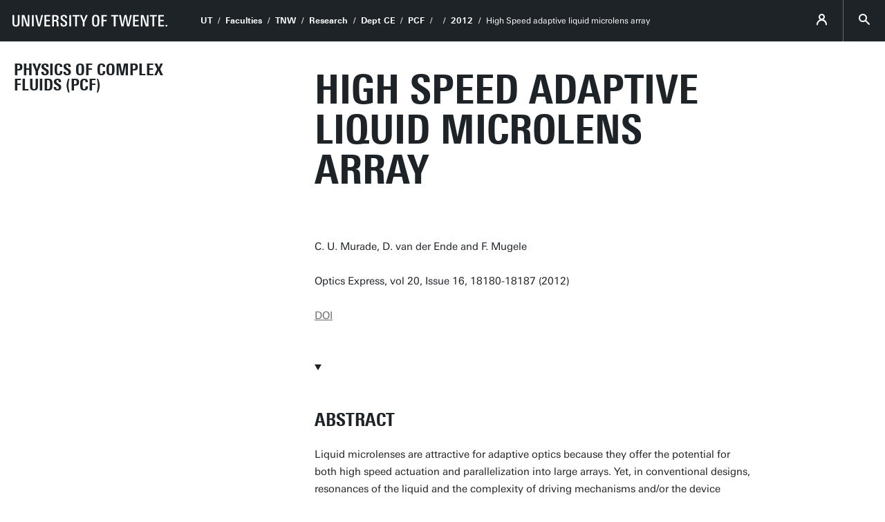

--- FILE ---
content_type: text/html; charset=UTF-8
request_url: https://www.utwente.nl/en/tnw/pcf/archive/2012/news_item_High_Speed_adaptive_liquid_microlens_array/
body_size: 5317
content:
<!DOCTYPE html><html lang="en-GB" class="site--ut utwente--ws2021 wh-authorbar--left utwente--sitetitlebar" prefix="og: http://ogp.me/ns#" dir="ltr" data-site="TNW - Chair - CE-PCF (EN)" data-id="257285" data-cdn="" data-hoofdniveau="" data-subniveau="2012" data-targetinterest="" data-wh-ob="257285.DqMnSA"><head><meta charset="utf-8"><title>High Speed adaptive liquid microlens array | 2012 | Physics of Complex Fluids (PCF)</title><meta name="description" content="Liquid microlenses are attractive for adaptive optics because they offer the potential for both high speed actuation and parallelization into large arrays. Yet, in conventional designs, resonances of the liquid and the complexity of driving mechanisms and/or the device architecture have hampered a successful integration of both aspects. Here we present an array of up to 100 microlenses with synchronous modulation of the focal length at frequencies beyond 1 kHz using electrowetting."><link rel="canonical" href="https://www.utwente.nl/en/tnw/pcf/archive/2012/news_item_High_Speed_adaptive_liquid_microlens_array/"><meta name="viewport" content="width=device-width, initial-scale=1, viewport-fit=cover" /><meta name="baidu-site-verification" content="rSUuzZoVB2" />  <link rel="preload" href="/.wh/ea/ap/utwente_base.ws2016/ap.css" as="style"><link rel="preload" href="https://utwente.becdn.net/.wh/ea/mod/utwente_design/fonts/univers-next/3de47ce5-a747-444b-b44b-20e0f8736ac8.woff2" as="font" type="font/woff2" crossorigin><link rel="preload" href="https://utwente.becdn.net/.wh/ea/mod/utwente_design/fonts/univers-next/00c26472-7693-44a7-b100-b1a1fe462d3b.woff2" as="font" type="font/woff2" crossorigin><link rel="preload" href="https://utwente.becdn.net/.wh/ea/mod/utwente_design/fonts/univers-next/c0898c8c-0b78-43ee-9041-92bf98faf813.woff2" as="font" type="font/woff2" crossorigin><link rel="preload" href="https://utwente.becdn.net/.wh/ea/mod/utwente_design/fonts/univers-next/d8bbf6a4-3b12-4429-bdf6-3d0124de945d.woff2" as="font" type="font/woff2" crossorigin><link rel="preload" href="https://utwente.becdn.net/.wh/ea/mod/utwente_design/fonts/univers-next/c70bd903-dd6a-4b66-85af-fc3b07e97100.woff2" as="font" type="font/woff2" crossorigin><link rel="apple-touch-icon" sizes="180x180" href="/.utdesign/img/favicons/apple-touch-icon.png" /><link rel="icon" type="image/png" href="/.utdesign/img/favicons/favicon-32x32.png" sizes="32x32" /><link rel="icon" type="image/png" href="/.utdesign/img/favicons/favicon-16x16.png" sizes="16x16" /><link rel="icon" href="/.utdesign/img/favicons/favicon.svg" type="image/svg+xml" /><link rel="manifest" href="/.utdesign/img/favicons/manifest.json" crossorigin="use-credentials" /> <link rel="mask-icon" href="/.utdesign/img/favicons/safari-pinned-tab.svg" color="#231f20" /><meta name="theme-color" content="#ffffff" /><style id="theme__style">@property --theme-color {syntax: "<color>";initial-value: transparent;inherits: true;}@property --theme-color-cta {syntax: "<color>";initial-value: transparent;inherits: true;}@property --theme-color-cta-hover {syntax: "<color>";initial-value: transparent;inherits: true;}@keyframes colorscheme{0%    { --theme-color: #c60c30; } 12%    { --theme-color: #822433; } 25%    { --theme-color: #002c5f; } 37%    { --theme-color: #007d9c; } 50%    { --theme-color: #4a8355; } 62%    { --theme-color: #00675a; } 75%    { --theme-color: #4f2d7f; } 87%    { --theme-color: #cf0072; } 100% { --theme-color: #c60c30; } }@keyframes colorscheme-cta{0%    { --theme-color-cta: #c60c30; } 12%    { --theme-color-cta: #822433; } 25%    { --theme-color-cta: #002c5f; } 37%    { --theme-color-cta: #007d9c; } 50%    { --theme-color-cta: #4a8355; } 62%    { --theme-color-cta: #00675a; } 75%    { --theme-color-cta: #4f2d7f; } 87%    { --theme-color-cta: #cf0072; } 100% { --theme-color-cta: #c60c30; } }@keyframes colorscheme-cta-hover{0%    { --theme-color-cta-hover: #b0061c; } 12%    { --theme-color-cta-hover: #62141e; } 25%    { --theme-color-cta-hover: #00183b; } 37%    { --theme-color-cta-hover: #005d7d; } 50%    { --theme-color-cta-hover: #2f6338; } 62%    { --theme-color-cta-hover: #004b48; } 75%    { --theme-color-cta-hover: #2f1957; } 87%    { --theme-color-cta-hover: #b2014a; } 100% { --theme-color-cta-hover: #b0061c; } }@keyframes colorscheme-background{0%    { background-color: #c60c30; } 12%    { background-color: #822433; } 25%    { background-color: #002c5f; } 37%    { background-color: #007d9c; } 50%    { background-color: #4a8355; } 62%    { background-color: #00675a; } 75%    { background-color: #4f2d7f; } 87%    { background-color: #cf0072; } 100% { background-color: #c60c30; } }@keyframes colorscheme-background-cta{0%    { background-color: #c60c30; } 12%    { background-color: #822433; } 25%    { background-color: #002c5f; } 37%    { background-color: #007d9c; } 50%    { background-color: #4a8355; } 62%    { background-color: #00675a; } 75%    { background-color: #4f2d7f; } 87%    { background-color: #cf0072; } 100% { background-color: #c60c30; } }@keyframes colorscheme-background-cta-hover{0%    { background-color: #b0061c; } 12%    { background-color: #62141e; } 25%    { background-color: #00183b; } 37%    { background-color: #005d7d; } 50%    { background-color: #2f6338; } 62%    { background-color: #004b48; } 75%    { background-color: #2f1957; } 87%    { background-color: #b2014a; } 100% { background-color: #b0061c; } }</style><link rel="alternate" hreflang="en-GB" href="https://www.utwente.nl/en/tnw/pcf/archive/2012/news_item_High_Speed_adaptive_liquid_microlens_array/" /><script>(function(w,d,s,l,i){w[l]=w[l]||[];w[l].push({'gtm.start':new Date().getTime(),event:'gtm.js'});var f=d.getElementsByTagName(s)[0],j=d.createElement(s),dl=l!='dataLayer'?'&l='+l:'';j.async=true;j.src='https://tagging.utwente.nl/gtm.js?id='+i+dl;f.parentNode.insertBefore(j,f);})(window,document,'script','dataLayer','GTM-WW6CJT');</script><meta property="og:title" content="High Speed adaptive liquid microlens array | 2012 | Physics of Complex Fluids (PCF)"><meta property="og:description" content="Liquid microlenses are attractive for adaptive optics because they offer the potential for both high speed actuation and parallelization into large arrays. Yet, in conventional designs, resonances of the liquid and the complexity of driving mechanisms and/or the device architecture have hampered a successful integration of both aspects. Here we present an array of up to 100 microlenses with synchronous modulation of the focal length at frequencies beyond 1 kHz using electrowetting."><meta property="og:url" content="https://www.utwente.nl/en/tnw/pcf/archive/2012/news_item_High_Speed_adaptive_liquid_microlens_array/"><meta property="og:type" content="website"><meta property="og:site_name" content="Universiteit Twente"><meta property="fb:app_id" content="1375281799385304"><script type="application/json" id="wh-config">{"designcdnroot":"/.publisher/sd/utwente_base/ws2016/","designroot":"/.publisher/sd/utwente_base/ws2016/","dtapstage":"production","imgroot":"/.publisher/sd/utwente_base/ws2016/img/","islive":true,"locale":"en-US","obj":{"title":"High Speed adaptive liquid microlens array"},"server":50901,"site":{"animatethemecolor":true,"colorscheme":["#c60c30","#822433","#002c5f","#007d9c","#4a8355","#00675a","#4f2d7f","#cf0072"],"title":"Physics of Complex Fluids (PCF)","universeelements":[{"filename":"autumn.svg","left":0,"name":"Autumn","top":0,"width":700},{"filename":"bolognese.svg","left":250,"name":"Bolognese","reverse":true,"top":-50,"width":350},{"filename":"casino.svg","left":-300,"name":"Casino","top":100,"width":2200},{"filename":"esmeralda.svg","left":300,"name":"Esmeralda","top":0,"width":700},{"filename":"extent.svg","left":0,"name":"Extent","top":0,"width":700},{"filename":"foxtrot.svg","left":0,"name":"Foxtrot","top":0,"width":300},{"filename":"iglesias.svg","left":200,"name":"Iglesias","top":0,"width":400},{"filename":"lord.svg","left":-150,"name":"Lord","top":0,"width":811},{"filename":"lucy.svg","left":0,"name":"Lucy","top":0,"width":350},{"filename":"merijn.svg","left":-100,"name":"Merijn","reverse":true,"top":50,"width":750},{"filename":"moby_dick.svg","left":0,"name":"Moby Dick","top":0,"width":1001},{"filename":"mumbai.svg","left":150,"name":"Mumbai","reverse":true,"top":0,"width":1000},{"filename":"oma.svg","left":50,"name":"Oma","top":50,"width":249},{"filename":"photon.svg","left":30,"name":"Photon","top":100,"width":300},{"filename":"pop.svg","left":30,"name":"Pop","top":0,"width":500},{"filename":"raket.svg","left":50,"name":"Raket","reverse":true,"top":-250,"width":332},{"filename":"relationchips.svg","left":30,"name":"Relationchips","top":-250,"width":1732},{"filename":"spring.svg","left":0,"name":"Spring","top":-100,"width":850},{"filename":"tedtheo.svg","left":0,"name":"Tedtheo","top":-50,"width":439},{"filename":"trachea.svg","left":200,"name":"Trachea","top":100,"width":600},{"filename":"tricufi.svg","left":0,"name":"Tricufi","top":0,"width":300},{"filename":"virginia.svg","left":0,"name":"Virginia","reverse":true,"top":100,"width":90}]},"siteroot":"https://www.utwente.nl/en/tnw/pcf/","wrd:auth":{"cookiename":"webharelogin-0-9ce36b86","returnid":"0"}}</script><link rel="stylesheet" href="/.wh/ea/ap/utwente_base.ws2016/ap.css"><script src="/.wh/ea/ap/utwente_base.ws2016/ap.mjs" type="module" async></script><script type="application/ld+json">{"@context":"https://schema.org","@type":"BreadcrumbList","itemListElement":[{"@type":"ListItem","item":"https://www.utwente.nl/en/","name":"UT","position":1},{"@type":"ListItem","item":"https://www.utwente.nl/faculties","name":"Faculties","position":2},{"@type":"ListItem","item":"https://www.utwente.nl/en/tnw","name":"TNW","position":3},{"@type":"ListItem","item":"https://www.utwente.nl/en/tnw/research/","name":"Research","position":4},{"@type":"ListItem","item":"https://www.utwente.nl/en/tnw/ce","name":"Dept CE","position":5},{"@type":"ListItem","item":"https://www.utwente.nl/en/tnw/pcf/","name":"PCF","position":6},{"@type":"ListItem","item":"https://www.utwente.nl/en/tnw/pcf/archive/2012/","name":"2012","position":8}]}</script></head><body><noscript><iframe src="https://tagging.utwente.nl/ns.html?id=GTM-WW6CJT" height="0" width="0" style="display:none;visibility:hidden"></iframe></noscript><button type="button" class="skiplinksbutton themecolor--bg">Skip to main content</button><div class="menupart menupart--submenuopened"><a class="identitypart__logo identitypart__logo--ut" href="https://www.utwente.nl/en/" aria-label="University of Twente homepage"><img src="/.publisher/sd/utwente_base/ws2016/img/logos/ut-logo-white-en.svg" alt="University of Twente." /></a><div class="menupart__menu-container"><div class="menupart__topmenu "><div class="menupart__title">Menu</div><div class="menupart__topmenu-spacer"></div><div class="contentpart__topmenuitem contentpart__topmenuitem--hasmenu contentpart__topmenuitem--icon ut-login__topmenu"><span class="UT-icon-UT_icon_114_person-16px ut-login__topmenuicon"></span></div><button class="contentpart__topmenuitem contentpart__topmenuitem--search contentpart__topmenuitem--icon"><span class="contentpart__topmenuitem--search-open UT-icon-UT_icon_70_search-16px"></span><span class="contentpart__topmenuitem--search-close UT-icon-UT_icon_47_cross-16px"></span></button></div><div class="identitypart__site  "><div class="identitypart__titles"><a class="identitypart__title identitypart__title--link" href="https://www.utwente.nl/en/tnw/pcf/">Physics of Complex Fluids (PCF)</a></div></div> <nav id="menupart__menu" class="menupart__menu" aria-label="main"  data-menu-parent="{&#34;folderid&#34;:13676,&#34;id&#34;:13676,&#34;link&#34;:&#34;https://www.utwente.nl/en/tnw/pcf/archive/&#34;,&#34;title&#34;:&#34;&#34;}" data-menu-items="[{&#34;has_subitems&#34;:false,&#34;id&#34;:69943,&#34;is_current&#34;:false,&#34;isfolder&#34;:false,&#34;isindex&#34;:true,&#34;link&#34;:&#34;https://www.utwente.nl/en/tnw/pcf/archive/&#34;,&#34;newwindow&#34;:null,&#34;title&#34;:&#34;archive&#34;,&#34;type&#34;:24},{&#34;has_subitems&#34;:true,&#34;id&#34;:14056,&#34;is_current&#34;:false,&#34;isfolder&#34;:true,&#34;isindex&#34;:false,&#34;link&#34;:&#34;https://www.utwente.nl/en/tnw/pcf/archive/2013/&#34;,&#34;newwindow&#34;:null,&#34;title&#34;:&#34;2013&#34;,&#34;type&#34;:1265},{&#34;has_subitems&#34;:true,&#34;id&#34;:14050,&#34;is_current&#34;:false,&#34;isfolder&#34;:true,&#34;isindex&#34;:false,&#34;link&#34;:&#34;https://www.utwente.nl/en/tnw/pcf/archive/2012/&#34;,&#34;menuitems&#34;:[{&#34;has_subitems&#34;:false,&#34;id&#34;:14051,&#34;is_current&#34;:false,&#34;isfolder&#34;:false,&#34;isindex&#34;:true,&#34;link&#34;:&#34;https://www.utwente.nl/en/tnw/pcf/archive/2012/&#34;,&#34;newwindow&#34;:null,&#34;title&#34;:&#34;2012&#34;,&#34;type&#34;:1105},{&#34;has_subitems&#34;:false,&#34;id&#34;:6846,&#34;is_current&#34;:false,&#34;isfolder&#34;:false,&#34;isindex&#34;:false,&#34;link&#34;:&#34;https://www.utwente.nl/en/tnw/pcf/archive/2012/news%20item%20e-MALDI/&#34;,&#34;newwindow&#34;:null,&#34;title&#34;:&#34;STW VALORISATION GRANT: NEXT GENERATION MALDI-MS DETECTION THROUGH ELECTROWETTING&#34;,&#34;type&#34;:1105},{&#34;has_subitems&#34;:false,&#34;id&#34;:269120,&#34;is_current&#34;:false,&#34;isfolder&#34;:false,&#34;isindex&#34;:false,&#34;link&#34;:&#34;https://www.utwente.nl/en/tnw/pcf/archive/2012/news_item_MESA_Poster_prize/&#34;,&#34;newwindow&#34;:null,&#34;title&#34;:&#34;First Prize MESA+ Meeting 2012 - David Reinhoudt Poster Award&#34;,&#34;type&#34;:1105},{&#34;has_subitems&#34;:false,&#34;id&#34;:257285,&#34;is_current&#34;:true,&#34;isfolder&#34;:false,&#34;isindex&#34;:false,&#34;link&#34;:&#34;https://www.utwente.nl/en/tnw/pcf/archive/2012/news_item_High_Speed_adaptive_liquid_microlens_array/&#34;,&#34;newwindow&#34;:null,&#34;title&#34;:&#34;High Speed adaptive liquid microlens array&#34;,&#34;type&#34;:1105},{&#34;has_subitems&#34;:false,&#34;id&#34;:230410,&#34;is_current&#34;:false,&#34;isfolder&#34;:false,&#34;isindex&#34;:false,&#34;link&#34;:&#34;https://www.utwente.nl/en/tnw/pcf/archive/2012/news_item_PCF_Poster_prize/&#34;,&#34;newwindow&#34;:null,&#34;title&#34;:&#34;PCF Poster prize: Trapping &#38; control of droplets&#34;,&#34;type&#34;:1105},{&#34;has_subitems&#34;:false,&#34;id&#34;:239847,&#34;is_current&#34;:false,&#34;isfolder&#34;:false,&#34;isindex&#34;:false,&#34;link&#34;:&#34;https://www.utwente.nl/en/tnw/pcf/archive/2012/news%20item%20Best%20paper%20of%202011%20in%20EuroPhysics%20Letters/&#34;,&#34;newwindow&#34;:null,&#34;title&#34;:&#34;Best paper of 2011 in EuroPhysics Letters&#34;,&#34;type&#34;:1105},{&#34;has_subitems&#34;:false,&#34;id&#34;:158284,&#34;is_current&#34;:false,&#34;isfolder&#34;:false,&#34;isindex&#34;:false,&#34;link&#34;:&#34;https://www.utwente.nl/en/tnw/pcf/archive/2012/news%20item%20An%20airbag%20for%20drops_LL12929_deRuiter/&#34;,&#34;newwindow&#34;:null,&#34;title&#34;:&#34;An airbag for drops (PRL 108, 2012)&#34;,&#34;type&#34;:1105}],&#34;newwindow&#34;:null,&#34;title&#34;:&#34;2012&#34;,&#34;type&#34;:1265},{&#34;has_subitems&#34;:true,&#34;id&#34;:131036,&#34;is_current&#34;:false,&#34;isfolder&#34;:true,&#34;isindex&#34;:false,&#34;link&#34;:&#34;https://www.utwente.nl/en/tnw/pcf/archive/2011/&#34;,&#34;newwindow&#34;:null,&#34;title&#34;:&#34;2011&#34;,&#34;type&#34;:1265},{&#34;has_subitems&#34;:true,&#34;id&#34;:172858,&#34;is_current&#34;:false,&#34;isfolder&#34;:true,&#34;isindex&#34;:false,&#34;link&#34;:&#34;https://www.utwente.nl/en/tnw/pcf/archive/2010/&#34;,&#34;newwindow&#34;:null,&#34;title&#34;:&#34;2010&#34;,&#34;type&#34;:1265},{&#34;has_subitems&#34;:true,&#34;id&#34;:27364,&#34;is_current&#34;:false,&#34;isfolder&#34;:true,&#34;isindex&#34;:false,&#34;link&#34;:&#34;https://www.utwente.nl/en/tnw/pcf/archive/2009/&#34;,&#34;newwindow&#34;:null,&#34;title&#34;:&#34;2009&#34;,&#34;type&#34;:1265},{&#34;has_subitems&#34;:true,&#34;id&#34;:2692,&#34;is_current&#34;:false,&#34;isfolder&#34;:true,&#34;isindex&#34;:false,&#34;link&#34;:&#34;https://www.utwente.nl/en/tnw/pcf/archive/2008/&#34;,&#34;newwindow&#34;:null,&#34;title&#34;:&#34;2008&#34;,&#34;type&#34;:1265},{&#34;has_subitems&#34;:true,&#34;id&#34;:2659,&#34;is_current&#34;:false,&#34;isfolder&#34;:true,&#34;isindex&#34;:false,&#34;link&#34;:&#34;https://www.utwente.nl/en/tnw/pcf/archive/2007/&#34;,&#34;newwindow&#34;:null,&#34;title&#34;:&#34;2007&#34;,&#34;type&#34;:1265},{&#34;has_subitems&#34;:true,&#34;id&#34;:2653,&#34;is_current&#34;:false,&#34;isfolder&#34;:true,&#34;isindex&#34;:false,&#34;link&#34;:&#34;https://www.utwente.nl/en/tnw/pcf/archive/2006/&#34;,&#34;newwindow&#34;:null,&#34;title&#34;:&#34;2006&#34;,&#34;type&#34;:1265}]"></nav></div></div><div class="contentpart"><div class="contentpart__navbar-container"><div class="contentpart__navbar-block"><div class="contentpart__hamburger-container"><div class="contentpart__hamburger"><span class="contentpart__hamburger-open UT-icon-UT_icon_103_menu-16px"></span><span class="contentpart__hamburger-close UT-icon-UT_icon_47_cross-16px"></span></div></div><div class="menupart__modalbg"></div><nav class="contentpart__navbar" aria-label="breadcrumbs"><a class="identitypart__logo identitypart__logo--ut" href="https://www.utwente.nl/en/" aria-label="University of Twente homepage"><img src="/.publisher/sd/utwente_base/ws2016/img/logos/ut-logo-white-en.svg" alt="University of Twente." /></a><div class="contentpart__navbar-crumbs"><div class="contentpart__breadcrumblist"><span class="contentpart__breadcrumbitem"><a href="https://www.utwente.nl/en/">UT</a></span><span class="contentpart__breadcrumbitem"><a href="https://www.utwente.nl/faculties">Faculties</a></span><span class="contentpart__breadcrumbitem"><a href="https://www.utwente.nl/en/tnw">TNW</a></span><span class="contentpart__breadcrumbitem"><a href="https://www.utwente.nl/en/tnw/research/">Research</a></span><span class="contentpart__breadcrumbitem"><a href="https://www.utwente.nl/en/tnw/ce">Dept CE</a></span><span class="contentpart__breadcrumbitem"><a href="https://www.utwente.nl/en/tnw/pcf/">PCF</a></span><span class="contentpart__breadcrumbitem"><a href="https://www.utwente.nl/en/tnw/pcf/archive/"></a></span><span class="contentpart__breadcrumbitem"><a href="https://www.utwente.nl/en/tnw/pcf/archive/2012/">2012</a></span><span class="contentpart__breadcrumbitem"><span>High Speed adaptive liquid microlens array</span></span></div></div><div class="contentpart__topmenu"><div class="contentpart__topmenuitem contentpart__topmenuitem--hasmenu contentpart__topmenuitem--icon ut-login__topmenu"><span class="UT-icon-UT_icon_114_person-16px ut-login__topmenuicon"></span></div><button class="contentpart__topmenuitem contentpart__topmenuitem--search contentpart__topmenuitem--icon"><span class="contentpart__topmenuitem--search-open UT-icon-UT_icon_70_search-16px"></span><span class="contentpart__topmenuitem--search-close UT-icon-UT_icon_47_cross-16px"></span></button></div></nav><div class="identitypart__site  "><div class="identitypart__titles"><a class="identitypart__title identitypart__title--link" href="https://www.utwente.nl/en/tnw/pcf/">Physics of Complex Fluids (PCF)</a></div></div> </div></div><div class="contentpart__header-crumbs "><div class="contentpart__breadcrumblist"><span class="contentpart__breadcrumbitem"><a href="https://www.utwente.nl/en/">UT</a></span><span class="contentpart__breadcrumbitem"><a href="https://www.utwente.nl/faculties">Faculties</a></span><span class="contentpart__breadcrumbitem"><a href="https://www.utwente.nl/en/tnw">TNW</a></span><span class="contentpart__breadcrumbitem"><a href="https://www.utwente.nl/en/tnw/research/">Research</a></span><span class="contentpart__breadcrumbitem"><a href="https://www.utwente.nl/en/tnw/ce">Dept CE</a></span><span class="contentpart__breadcrumbitem"><a href="https://www.utwente.nl/en/tnw/pcf/">PCF</a></span><span class="contentpart__breadcrumbitem"><a href="https://www.utwente.nl/en/tnw/pcf/archive/"></a></span><span class="contentpart__breadcrumbitem"><a href="https://www.utwente.nl/en/tnw/pcf/archive/2012/">2012</a></span><span class="contentpart__breadcrumbitem"><span>High Speed adaptive liquid microlens array</span></span></div></div><header class="contentpart__header  contentpart__header--universe  header--content8col          "><div class="contentpart__header-messagesarea"></div><div class="contentpart__header-universe   " ></div><div class="contentpart__title-container"><h1 class="contentpart__title" data-fontfit-height="100%" data-fontfit-width="100%">High Speed adaptive liquid microlens array  </h1></div><div class="contentpart__header-cta"></div></header><main class="contentpart__main"><div class="ut-rtd-blocks"><div class="ut-rtd-blocks__body"><p class="normal"><span>C. U. Murade, D. van der Ende and F. Mugele</span></p><p class="normal"><span>Optics Express, vol 20, Issue 16, 18180-18187 (2012)</span></p><p class="normal"><a href="http://dx.doi.org/10.1364/OE.20.018180"><span>DOI</span></a><span> </span></p><p class="normal"><br /></p></div></div><details class="ut-no-refold ut-rtd-blocks" open><summary><h2 class="heading2"><a class="wh-anchor" id="abstract"></a><span>Abstract</span></h2></summary><div class="ut-rtd-blocks__body"><p class="normal"><span>Liquid microlenses are attractive for adaptive optics because they offer the potential for both high speed actuation and parallelization into large arrays. Yet, in conventional designs, resonances of the liquid and the complexity of driving mechanisms and/or the device architecture have hampered a successful integration of both aspects. Here we present an array of up to 100 microlenses with synchronous modulation of the focal length at frequencies beyond 1 kHz using electrowetting. Our novel concept combines pinned contact lines at the edge of each microlens with an electrowetting controlled regulation of the pressure that actuates all microlenses in parallel. This design enables the development of various shapes of microlenses. The design presented here has potential applications in rapid parallel optical switches, artificial compound eye and three dimensional imaging.</span></p><p class="normal"><br /></p><p class="normal"><span></span><img class="wh-rtd__img" src="/.wh/ea/uc/idc525e020102e0059a00a2243d02e72d0d6bc9c3ef920301c000/ixyz-wl9lan-c2vspgl9w.png" alt="" width="605" height="394" /></p></div></details></main> <footer class="footer "><div class="footer__prefooter"><div class="footer__prefooter-container"><div class="footer__addressblock"><div class="footer__address"><span dir="ltr">Physics of Complex Fluids</span><br/><span dir="ltr">University of Twente</span><br/><span dir="ltr">Meander (building 27) ME165</span><br/><span dir="ltr">Drienerlolaan 5</span><br/><span dir="ltr">7522NB  Enschede</span><br/><span dir="ltr">The Netherlands</span><br/></div><div class="footer__contact"><span dir="ltr">+31 (0)53 489 2594</span><br /><a href="mailto:pcftnw@utwente.nl">pcftnw@utwente.nl</a><br /><a href="https://www.utwente.nl/en/tnw/pcf/contact/">Route</a></div></div><div class="footer__image " style="background-image: url('/.wh/ea/uc/i0a0eaf650102012913006edab402addbd7d751c0b1230301c005/meander.avif'); "><div class="footer__icon UT-icon-UT_icon_16_pointer-24px themecolor--bg"></div></div></div></div><div class="footer__footer"><div class="footer__footerlinks"><a class="footer__footerlink" href="https://www.utwente.nl/en/about-our-website/disclaimer/" dir="ltr">Disclaimer &#38; Copyright</a><a class="footer__footerlink" href="https://www.utwente.nl/en/about-our-website/" dir="ltr">Privacy &#38; Cookies</a><span class="footer__footerlink" dir="ltr">Last update May 16, 2017</span><div class="footer__logo"><a class="footer__logo__ut" href="https://www.utwente.nl/en/" aria-label="University of Twente homepage"><img src="/.publisher/sd/utwente_base/ws2016/img/logos/ut-logo-white-en.svg" alt="University of Twente." /></a></div></div></div></footer><div class="searchsheet searchsheet--init searchsheet--showquicklinks"><div class="searchsheet__content searchsheet__content--init"><div class="searchsheet__header"><form class="searchsheet__searchform" method="get" onsubmit="return false;" role="search"><span class="searchsheet__searchicon"></span><input name="q" class="searchsheet__searchfield" type="text" aria-label="Search in site" placeholder="Search" autocapitalize="off" autocomplete="off" /><a href="#" class="searchsheet__searchfield-clear UT-icon-UT_icon_47_cross-16px" aria-label="Clear site search"></a></form><a href="#" class="searchsheet__close"><span class="searchsheet__close-label">Close</span><span class="searchsheet__close-icon UT-icon-UT_icon_47_cross-16px"></span></a></div><div class="searchsheet__container"><div class="searchsheet__quickresults"><div class="searchsheet__section"><span class="searchsheet__section-title">Suggestions</span><div class="searchsheet__section-links searchsheet__suggestions"></div></div></div><div class="searchsheet__results"><div class="searchsheet__tabs"><div class="searchsheet__tabscontainer"></div></div><div class="searchsheet__status"></div><div class="searsia__results"></div></div></div></div></div></div><div class="theme__docstate"><span class="theme__docstate-cta"></span><span class="theme__docstate-cta-hover"></span><span class="theme__docstate-state"></span></div></body></html>

--- FILE ---
content_type: text/css; charset=UTF-8
request_url: https://www.utwente.nl/.wh/ea/ap/utwente_base.ws2016/ap.css
body_size: 85229
content:
@charset "UTF-8";:where(.utwente-cookiedialog){max-width:920px;padding:50px}:where(.utwente-cookiedialog) p{line-height:25px;margin:0 0 10px;color:#666}:where(.utwente-cookiedialog) .utwente-cookiedialog__buttons{margin:20px 0 0 -20px}.utwente-cookiedialog h2{margin:10px 0 20px}.utwente-cookiedialog .wh-form__button{margin:0 0 10px 20px!important}:where(html,body,p,h1,h2,h3,h4,h5,h6,form){padding:0;margin:0}:where(*),:where(*):before,:where(*):after{box-sizing:border-box}:where(body){-moz-text-size-adjust:none;-webkit-text-size-adjust:none;text-size-adjust:none}.cobrowserchatcontrol{position:fixed;bottom:20px;right:20px;width:50px;height:50px;background:var(--color-black);cursor:pointer;padding:13px;color:var(--color-grey-icons);border-radius:25px;transition:width .2s}.cobrowserchatcontrol:not(.cobrowserchatcontrol--activated) .wh-requireconsent{display:none}.cobrowserchatcontrol .wh-requireconsent__overlay{text-align:left;white-space:normal;position:absolute;background:var(--color-white);z-index:1;font:300 15px/25px Arial,Helvetica,sans-serif;bottom:-16px;right:-10px}.cobrowserchatcontrol__consent1{padding:13px 20px 9px;color:var(--color-white);font-style:italic;background-color:var(--color-grey-dark);width:320px}.cobrowserchatcontrol__consent2{color:var(--color-black);padding:20px;display:flex}@media print{.cobrowserchatcontrol{display:none}}.cobrowserchatcontrol__icon{font-size:24px;display:inline-block;width:24px}.cobrowserchatcontrol__icon--animated{display:inline-block;position:absolute;top:11px;left:11px;width:28px;height:28px;background:transparent url("/.wh/ea/ap/utwente_base.ws2016/chat-icon-56px-JYIPOXFR.gif") no-repeat 50% 50%;background-size:28px 28px}.cobrowserchatcontrol object{display:none}.cobrowserchatcontrol .cobrowserchatcontrol__text{display:none;text-transform:uppercase;vertical-align:top;line-height:22px;padding-left:36px}.cobrowserchatcontrol:hover,.cobrowserchatcontrol--opencontrol{width:300px}.cobrowserchatcontrol:hover .cobrowserchatcontrol__text,.cobrowserchatcontrol--opencontrol .cobrowserchatcontrol__text{display:inline-block}.wh-rtd__img{max-width:100%;height:auto}.wh-rtd__img--floatleft{float:left;margin:0 10px 0 0}.wh-rtd__img--floatright{float:right;margin:0 0 0 10px}.wh-rtd__table{border-collapse:collapse;border:none}.wh-rtd__tablecell{padding:0;vertical-align:top;text-align:left;empty-cells:show}.wh-video__innerframe{position:relative;width:100%;cursor:pointer;z-index:0}.wh-video__innerframe:after{display:block;content:""}.wh-video.wh-video--aspect_16_9 .wh-video__innerframe:after{padding-top:56.25%}.wh-video.wh-video--aspect_4_3 .wh-video__innerframe:after{padding-top:75%}.wh-video__innerframe__preview,.wh-video__innerframe__preview>picture{position:absolute;inset:0;overflow:hidden}.wh-video__innerframe__preview>picture{display:block}.wh-video__innerframe__preview>picture>img{width:100%;height:100%;object-fit:cover}.wh-video iframe{position:absolute;width:100%;height:100%}.wh-video[data-video]{position:relative;width:100%;cursor:pointer;z-index:0}.wh-video[data-video].wh-video--aspect_4_3:after{padding-top:75%}.wh-video[data-video].wh-video--aspect_16_9:after{padding-top:56.25%}.wh-video[data-video]:after{display:block;content:""}.theme__docstate{border-radius:4px;bottom:10px;color:#fff;left:10px;overflow:hidden;padding:0 4px;pointer-events:none;position:fixed;visibility:hidden;z-index:-1}.theme__docstate .theme__docstate-cta{inset:0 33%;position:absolute}.theme__docstate .theme__docstate-cta-hover{inset:0 0 0 67%;position:absolute}.theme__docstate .theme__docstate-state{position:relative}.theme__docstate .theme__docstate-state:after{content:"@1x"}@media (-webkit-min-device-pixel-ratio: 2),(-moz-min-device-pixel-ratio: 2),(min-resolution: 2dppx),(min-resolution: 192dpi){.theme__docstate .theme__docstate-state:after{content:"@2x"}}@media (-webkit-min-device-pixel-ratio: 3),(-moz-min-device-pixel-ratio: 3),(min-resolution: 3dppx),(min-resolution: 288dpi){.theme__docstate .theme__docstate-state:after{content:"@3x"}}html.dompack--debug-uds .theme__docstate{visibility:visible;z-index:99999}html,body,p,h1,h2,h3,h4,h5,h6,form{padding:0;margin:0}img{border:none}:where(article,aside,details,figcaption,figure,footer,header,hgroup,main,nav,section,summary){display:block}:where(audio,canvas,video){display:inline-block}datalist,template{display:none}*,*:before,*:after{box-sizing:border-box}body{-moz-text-size-adjust:none;-webkit-text-size-adjust:none}.ut-dialog__modalbg{position:fixed;inset:0;background-color:#0006;white-space:nowrap;vertical-align:middle;text-align:center;display:flex;align-items:center;justify-content:center}.ut-dialog__modalbg:before{display:inline-block;content:"";vertical-align:middle;line-height:100%;height:100%;width:0}.ut-dialog__holder{text-align:left;display:inline-block;white-space:normal;font-family:inherit;color:inherit;max-height:100%;overflow-y:auto;overflow-x:hidden;position:relative}.ut-dialog{padding:75px;overflow:auto;position:relative}.ut-dialog--large{padding:clamp(80px,8dvw,20px)}.ut-dialog.ps--active-y{padding-right:110px}.ut-dialog__modalbg.ut-dialog--expanded{align-items:end}.ut-dialog__modalbg.ut-dialog--expanded .ut-dialog__holder{height:calc(100dvh - 30px);max-height:calc(100dvh - 30px)}.ut-dialog__holder{background-color:var(--color-white);border:1px solid #999;box-shadow:0 0 18px #0006;min-width:200px;border-radius:5px;max-width:min(920px,100dvw - 60px);max-height:calc(100vh - 60px);overflow:visible!important;transform:scale(0);transition:transform .5s;display:inline-flex;flex-direction:column}@media (max-width: 550px){.ut-dialog__holder{max-width:calc(100dvw - 40px)}}@media (max-width: 450px){.ut-dialog__holder{max-width:100dvw}}.ut-dialog__closeicon{border:0;border-radius:0 4px 0 5px;position:absolute;top:0;right:0;width:60px;height:60px;justify-content:center;align-items:center;cursor:pointer;background:var(--color-dark-grey);color:var(--color-white);text-align:center;transition:background-color .15s}.ut-dialog__closeicon:hover{background:var(--color-black)}.ut-dialog__header:not(:empty){padding:40px 145px 40px 75px;border-bottom:1px solid var(--color-grey-lines);flex:0 0 0}.ut-dialog__header:not(:empty) h2{margin:0}@media (max-width: 749px){.ut-dialog__header:not(:empty):not(.ut-dialog--large){padding-left:clamp(15px,6.5dvw,50px);padding-right:clamp(15px,6.5dvw,50px)}.ut-dialog__header:not(:empty):not(.ut-dialog--large).ps--active-y{padding-right:65px}}@media (max-width: 320px){.ut-dialog__header:not(:empty):not(.ut-dialog--large){padding-left:30px;padding-right:30px}.ut-dialog__header:not(:empty):not(.ut-dialog--large).ps--active-y{padding-right:45px}}.ut-dialog__header:not(:empty)+.ut-dialog{padding-top:40px}.ut-dialog__header:empty+.ut-dialog>*:first-child{margin-top:0}@media (max-width: 749px){.ut-dialog{padding-left:clamp(15px,6.5dvw,50px);padding-right:clamp(15px,6.5dvw,50px)}.ut-dialog.ps--active-y{padding-right:65px}}@media (max-width: 320px){.ut-dialog{padding-left:30px;padding-right:30px}.ut-dialog.ps--active-y{padding-right:45px}}.ut-dialog .wh-form__buttongroup{text-align:left}.ut-dialog .wh-form__buttongroup button.wh-form__button{margin-left:0;margin-right:15px}.ut-dialog.ps>.ps__rail-y{opacity:.6!important;margin:30px 0;left:auto!important}.ut-dialog.ps>.ps__rail-y>.ps__thumb-y{background-color:var(--color-grey-dark);width:8px!important}@media (min-width: 751px){.ut-dialog.ps>.ps__rail-y{background:#f0f1f2!important;width:60px!important}.ut-dialog.ps>.ps__rail-y>.ps__thumb-y{right:25px!important}}.dialog__modal{position:fixed;inset:0;background-color:#0006;white-space:nowrap;vertical-align:middle;text-align:center;display:flex;align-items:center;justify-content:center;background-position:50% 50%;background-size:cover;opacity:0;transition:opacity .5s}.dialog__modal.aftershow{opacity:1}.dialog__modal.withbackground{background-color:var(--color-black)}@media (max-width: 900px){.dialog__modal.withbackground.closeontop{padding:40px 0 20px}.dialog__modal.withbackground.closeontop>.close{top:10px}}@media (max-width: 600px){.dialog__modal.withbackground.closeontop{padding-bottom:10px}}@media (max-width: 400px){.dialog__modal.withbackground.closeontop{padding-bottom:0}}.dialog__modal.withbackground:after{content:"";display:block;position:absolute;inset:0;background-color:#00000080;z-index:-1}.dialog__modal:before{display:inline-block;content:"";vertical-align:middle;line-height:100%;height:100%;width:0}.dialog__body{background-color:var(--color-white);padding:25px;border:1px solid #999;box-shadow:0 0 18px #0006;min-width:200px;max-width:600px;transform:scale(0);transition:transform .5s}.dialog__body{text-align:left;display:inline-block;white-space:normal;font-family:inherit;color:inherit;max-height:100%;overflow-y:auto;overflow-x:hidden;position:relative;max-width:calc(100% - 40px)}.dialog__modal.withbackground .dialog__body{border:0 none}.dialog__modal.nopadding .dialog__body{padding:0}.dialog__modal.aftershow .dialog__body,.ut-dialog--aftershow{transform:scale(1)}@media (max-width: 600px){.dialog__body{max-width:calc(100% - 20px)}}@media (max-width: 400px){.dialog__body{max-width:100%;min-width:calc(100% - 30px)}}.dialog__modal.dialog--small .dialog__body{max-width:350px}.dialog__modal .close{border:0;position:absolute;top:0;right:0;width:34px;height:34px;justify-content:center;align-items:center;background:var(--color-white);color:var(--color-black);text-align:center;transition:background .15s,transform .15s;cursor:pointer}.dialog__modal .close:hover{background:#ddd}.dialog__modal .close:hover{transform:scale(1.1)}.dialog__modal .dialog__body .close{font-size:18px}.dialog__body>.title{font-size:18px;font-family:inherit;font-weight:700;color:#222;text-transform:uppercase;margin:0 0 20px;padding-right:35px}.dialog__content{padding-top:15px}.dialog__body>.title+.dialog__content,.dialog__modal.nopadding .dialog__content{padding-top:0}.dialog__content p{margin-top:15px}.dialog__body h3{margin-top:0;margin-bottom:5px}.dialog__content .errorlist{color:#cd202c}.dialog__content .image{margin-top:4px;border:1px solid #ccc;width:100%}.dialog__content .wh-styledinput label{display:block;padding-bottom:4px}.dialog__content .wh-styledinput input[type=email]{width:100%}.dialog__content .wh-form__buttongroup{text-align:right;margin:15px 0 0}.dialog__content .busy__message,.dialog__content .dialog--busy button{display:none}.dialog__content .dialog--busy .busy__message{display:block}.dialog__content .dialog--busy>*{opacity:.6}dialog{width:920px;max-width:920px;border:0;padding:50px}@media (max-width: 1079px){dialog{width:calc(100% - 60px);max-width:calc(100% - 60px)}}@media (max-width: 749px){dialog{width:100%;max-width:100%;padding:20px}}html{background:var(--color-grey-light);height:100%}html.ut--ctapreview{background:var(--color-white)}body{height:100%;min-height:100%;position:relative;display:flex;flex-direction:column}html.quicklinks--open body{overflow:hidden}@media (max-width: 1220px){html.menu--open body{overflow:hidden}}html.wh-widgetpreview{max-width:640px}html.wh-widgetpreview body{height:auto;min-height:0;padding:15px}html.wh-widgetpreview .utwente-cookiebar,html.wh-widgetpreview .usabilla_live_button_container{display:none}.utwente-cookiebar{order:-1}html.hidesidemenu.menu--open body{overflow:hidden}::selection{background-color:var(--color-grey-dark);color:var(--color-white)}.ps:hover>.ps__rail-y{opacity:1}.ps>.ps__rail-y>.ps__thumb-y{background:#22222280!important;border:1px solid rgba(119,119,119,.9)!important}html{color:var(--color-black);font:10px var(--ut-font-family, "Univers Next W02", Arial, Helvetica, sans-serif);--tag-outline-offset: 4px;--rtd-link-color: var(--color-grey-dark);--rtd-link-color-hover: currentColor;--rtd-link-outline-offset: 3px;--rtd-text-color: var(--color-black);--rtd-text-fontfamily: var(--ut-font-family, "Univers Next W02", Arial, Helvetica, sans-serif);--rtd-heading-color: var(--color-black);--rtd-heading-fontfamily: var(--ut-font-family, "Univers Next W02", Arial, Helvetica, sans-serif);--foldablecontent-content-padding-top: 25px;--foldablecontent-content-padding-bottom: 25px;--color-error: #EE0000;--color-grey-border: #929292;--color-grey-text-small: #767677;--color-input-placeholder: var(--color-grey-text-small);--color-input-disabled-placeholder: var(--color-grey-text-small);--formcontrols-themecolor: #222222;--buttons-outline-offset: 4px;--formcontrols-outline-offset: 6px;--formcontrols-checkradio-outline-offset: 3px;--font-awesome-size: 16px;--font-awesome-offsetx: 0px;--font-awesome-offsety: 0px;--formcontrol-checkradio-size: 22px;--formcontrol-checkradio-bordercolor: #8E9193;--formcontrol-checkradio-borderwidth: 1px;--formcontrol-checkradio-borderradius: 2px;--formcontrol-radio-innersize: 8px;--formcontrol-check-shift: 3px;--formcontrol-radio-shift: 0px;--formcontrol-checkradio-checked-color: #FFFFFF;--formcontrol-checkradio-checked-bgcolor: var(--formcontrols-themecolor);--formcontrol-checkradio-checked-bordercolor: var(--formcontrols-themecolor);--formcontrol-radio-checked-color: var(--formcontrols-themecolor);--formcontrol-checkradio-hover-bordercolor: #808080;--formcontrol-checkradio-hover-color: #DDDDDD;--formcontrol-checkradio-disabled-color: #555555;--formcontrol-checkradio-disabled-bgcolor: #F2F2F2;--formcontrol-checkradio-disabled-bordercolor: #808080;--formcontrol-checkradio-disabled-checked-bgcolor: #808080;--formcontrol-checkradio-focus-bordercolor: #FFFFFF;--formcontrol-checkradio-focus-boxshadow: 0 0 2px 3px rgb(44, 108, 214)}html[lang=el]{font-family:Roboto,Arial,Helvetica,sans-serif;--rtd-text-fontfamily: Roboto, Arial, Helvetica, sans-serif}body{--rtd-h1-font: 700 58px/58px var(--rtd-heading-fontfamily);--rtd-h2-font: 700 26px/26px var(--rtd-heading-fontfamily);--rtd-h3-font: 700 18px/20px var(--rtd-heading-fontfamily);--rtd-h4-font: 600 15px/25px var(--rtd-heading-fontfamily);--rtd-intro-font: 300 26px/26px var(--rtd-text-fontfamily);--rtd-text-font: 15px/25px var(--rtd-text-fontfamily);--ctalink-font: 300 18px var(--rtd-heading-fontfamily)}u>sup,p>a>sup{display:inline-block;text-decoration:underline}.wh-form__fieldgroup--error{--formcontrol-checkradio-checked-bordercolor: #CD202C}html.ut-fftheme-mosque{--theme-color-cta: var(--color-dark-green)}html.ut-fftheme-windsor{--theme-color-cta: var(--color-purple)}html.ut-fftheme-bondi_blue{--theme-color-cta: var(--color-blue)}html.ut-fftheme-malibu_green{--theme-color-cta: var(--color-green)}html.ut-fftheme-scarlett{--theme-color-cta: var(--color-dark-red)}html.ut-fftheme-trendy_green{--theme-color-cta: var( --color-green)}html.ut-fftheme-tahiti_gold{--theme-color-cta: var(--color-pink)}html.ut-fftheme-crimson_glory{--theme-color-cta: var(--color-dark-red)}html.ut-fftheme-dark_grey{--theme-color-cta: var(--color-dark-grey)}body{font-size:15px;line-height:25px}.wh-rtd-editor,.wh-rtd-embeddedobject__preview{font:var(--rtd-text-font)}.wh-rtd-editor-bodynode{padding:15px}.wh-rtd-editor-bodynode>*:first-child{margin-top:0}.wh-rtd__preview__columntd{text-align:left;vertical-align:top}h1{font:var(--rtd-h1-font);margin-top:50px;text-transform:uppercase}.extraheading{font-size:40px;font-weight:700;line-height:40px;margin-top:50px;text-transform:uppercase}h2{font:var(--rtd-h2-font);margin-top:50px;text-transform:uppercase;margin-bottom:5px}:where(main) *{scroll-margin-top:calc(var(--navbar-height) + 50px)}a.wh-rtd__anchor,a.wh-anchor{display:block}.introtext{font:var(--rtd-intro-font);margin-top:50px;text-transform:uppercase}.introtext b{font-weight:700}div[data-autointrotext]>p:first-of-type,div[data-autointrotext]>.ut-rtd-blocks:first-child>.ut-rtd-blocks__body>p:first-of-type{font-weight:600;margin-top:70px}h3,.style_as_h3{font:var(--rtd-h3-font);text-transform:uppercase}h3{margin-top:50px}h4{font:var(--rtd-h4-font);margin-top:25px}p,.carrouselwidget,.photoalbumwidget,.pagetags,.wh-rtd__tablewrap{margin-top:25px}.embeddedobject,.wh-rtd-embeddedobject,.wh-video,.twocolumnsrte>div>.embeddedobject+.embeddedobject{margin-bottom:50px;margin-top:50px}.wh-rtd-embeddedobject .embeddedobject,html.wh-widgetpreview .wh-video,html.wh-widgetpreview .embeddedobject,html.wh-widgetpreview .embeddedobject.foldablecontent+.embeddedobject.foldablecontent,.twocolumnsrte>div>.embeddedobject{margin-top:0;margin-bottom:0}.widgetsblock{margin-top:50px;margin-bottom:50px}h4+p{margin-top:0}ul.unordered,ul.checkmarks,ul.stripemarks,ol.ordered,li ul,li ol{list-style-type:none;margin-top:30px;padding-left:calc(var(--pageside-padding, 10px) + 25px);margin-bottom:0}li ul,li ol{margin-left:30px;padding-left:0}ol.ordered,li ol{counter-reset:numlist}li ul,li ol{margin-top:0}ul.unordered li,ul.checkmarks li,ul.stripemarks li,ol.ordered li{margin:0;padding:0;position:relative}ul.unordered li:before{color:var(--color-grey-dark);line-height:inherit;position:absolute}ul.checkmarks>li:before{color:var(--color-green);line-height:inherit;position:absolute;content:"\e931";font-family:UT-iconfont}ul.stripemarks>li:before{color:var(--color-grey-icons);line-height:inherit;position:absolute;content:"\e930";font-family:UT-iconfont}ul.checkmarks>li+li,ul.stripemarks>li+li{padding-top:10px}html:not(dir) ul.unordered li:before,html[dir=ltr] ul.unordered li:before,html:not(dir) ul.checkmarks li:before,html[dir=ltr] ul.checkmarks li:before,html:not(dir) ul.stripemarks li:before,html[dir=ltr] ul.stripemarks li:before{right:calc(100% + 10px)}ol.ordered li:before{box-sizing:border-box;color:var(--color-grey-dark);line-height:inherit;padding-right:5px;position:absolute;right:100%;min-width:20px}ul.unordered li:before{content:"\25cf";font-family:Arial,Helvetica,sans-serif;font-size:11px}ul.unordered ul li:before{content:"\25cb"}ul.unordered ul ul li:before{content:"\25a0"}ul.unordered ul ul ul li:before{content:"\25a1"}ol.ordered li:before{counter-increment:numlist;content:counter(numlist,decimal) "."}ol.ordered ol li:before{counter-increment:numlist;content:counter(numlist,lower-alpha) "."}ol.ordered ol ol li:before{counter-increment:numlist;content:counter(numlist,lower-roman) "."}a{color:var(--rtd-link-color);text-decoration:underline}:where(p.normal,p.introtext)>a,:where(ul.unordered,ol.ordered)>li>a,.inlinecta__description>a{outline-offset:var(--rtd-link-outline-offset)}html.site--mesa p.normal a,html.site--mesa ul.unordered a,html.site--mesa ul.ordered a,html.site--techmed p.normal a,html.site--techmed ul.unordered a,html.site--techmed ul.ordered a,html.site--digital p.normal a,html.site--digital ul.unordered a,html.site--digital ul.ordered a,html.site--itc p.normal a,html.site--itc ul.unordered a,html.site--itc ul.ordered a{color:var(--theme-color, var(--themecolor))}a:hover{color:var(--rtd-link-color-hover)}h4 a{color:inherit;text-decoration:none}b{font-weight:600}.wh-rtd__img{max-width:100%}.wh-rtd__img--floatleft{margin:0 10px 10px 0}.wh-rtd__img--floatright{margin:0 0 10px 10px}@media (max-width: 750px){.wh-rtd__img{max-width:100%}}@media (max-width: 480px){body{--rtd-h1-font: 700 40px/40px var(--rtd-heading-fontfamily);--rtd-h2-font: 700 18px/20px var(--rtd-heading-fontfamily);--rtd-h3-font: 700 15px/25px var(--rtd-heading-fontfamily);--rtd-intro-font: 300 18px/20px var(--rtd-text-fontfamily)}h1{margin-top:50px}.extraheading{font-size:26px;line-height:26px;margin-top:50px}h2,.introtext{margin-top:50px}h2:before{height:50px;margin-top:-50px}h3{margin-top:50px}}.question{font-size:18px;font-weight:300}.answer{border-left:15px solid transparent;margin-top:15px}.wh-rtd__tablecell{padding-left:10px}.widget--rtdpreview+.widget--rtdpreview{margin-top:20px}.widget--rtdpreview .widget__award-text,.widget--rtdpreview .widget__award-from,.widget--rtdpreview .widget__listitem,.widget--rtdpreview .widget__quote-text,.widget--rtdpreview .widget__quote-from,.widget--rtdpreview .widget__tabs-titletext,.widget--rtdpreview .widget__title-subtitle{display:block}.widget--rtdpreview .widget__infoslide+.widget__infoslide{margin-top:20px}.widget--rtdpreview .widget__photoslide{height:170px;width:300px}.widget--rtdpreview .widget__photoslide.widget__photoslide--roundthumb{height:100px;width:100px}.widget--rtdpreview .widget__quote-text:before{content:"\201c"}.widget--rtdpreview .widget__quote-text:after{content:"\201d"}.widget--rtdpreview .widget__tabs-page{margin-left:20px}.embeddednewsevents__previewfilters ul,.embeddednewsevents__previewfilters li{list-style:none;margin:0;padding:0}.embeddednewsevents__previewfilters li{margin-left:1em}.wh-rtd__tablewrap{max-width:100%}.wh-rtd__tablewrap__scrollcontainer{width:100%;overflow-x:auto;position:relative}.wh-rtd__tablewrap__scrollcontainer.ps-active-x{padding-bottom:20px}.wh-rtd__tablewrap__scrollcontainer .ps__rail-x{opacity:1!important;background-color:#d2d2d2!important;height:4px!important}.wh-rtd__tablewrap__scrollcontainer .ps__thumb-x{background-color:#666!important;border-radius:0!important;height:4px!important;bottom:0!important}.wh-rtd__tablecell{font-family:Arial,Helvetica,sans-serif}.wh-rtd__tablecell h1,.wh-rtd__tablecell h2,.wh-rtd__tablecell h3,.wh-rtd__tablecell h4{font-family:var(--ut-font-family, "Univers Next W02", Arial, Helvetica, sans-serif)}table.withlines .wh-rtd__tablecell,table.widewithlines .wh-rtd__tablecell,table.zebra .wh-rtd__tablecell,table.widezebra .wh-rtd__tablecell{border-bottom:1px solid #dcddde}.wh-rtd__table th,.wh-rtd__table td{font-weight:400}table.withlines th,table.withlines td,table.widewithlines th,table.widewithlines td,table.zebra th,table.zebra td,table.widezebra th,table.widezebra td{padding:11px 10px}.wh-rtd__table th>*:first-child,.wh-rtd__table td>*:first-child{margin-top:0}.wh-rtd__table th>*:last-child,.wh-rtd__table td>*:last-child{margin-bottom:0}table.withlines .wh-rtd--hasrowheader th,table.withlines .wh-rtd--hascolheader th,table.withlines .wh-rtd--hascolheader td,table.widewithlines .wh-rtd--hasrowheader th,table.widewithlines .wh-rtd--hascolheader th,table.widewithlines .wh-rtd--hascolheader td,table.zebra .wh-rtd--hasrowheader th,table.zebra .wh-rtd--hascolheader th,table.zebra .wh-rtd--hascolheader td,table.widezebra .wh-rtd--hasrowheader th,table.widezebra .wh-rtd--hascolheader th,table.widezebra .wh-rtd--hascolheader td,table.withlines .wh-rtd--hasrowheader~tr th,table.widewithlines .wh-rtd--hasrowheader~tr th,table.zebra .wh-rtd--hasrowheader~tr th,table.widezebra .wh-rtd--hasrowheader~tr th{color:var(--color-grey-dark);font-size:13px}table.withlines .wh-rtd__tablecell,table.zebra .wh-rtd__tablecell{font-size:13px}table.withlines .wh-rtd--hasrowheader th,table.withlines .wh-rtd--hascolheader td,table.widewithlines .wh-rtd--hasrowheader th,table.widewithlines .wh-rtd--hascolheader td,table.zebra .wh-rtd--hasrowheader th,table.zebra .wh-rtd--hascolheader td,table.widezebra .wh-rtd--hasrowheader th,table.widezebra .wh-rtd--hascolheader td,table.withlines .wh-rtd--hasrowheader~tr th,table.widewithlines .wh-rtd--hasrowheader~tr th,table.zebra .wh-rtd--hasrowheader~tr th,table.widezebra .wh-rtd--hasrowheader~tr th{border-right:1px solid var(--color-grey-lines)}.wh-rtd__tablecell.wh-rtd__tablecell.greencontent{color:var(--color-green);background-color:color-mix(in srgb,var(--color-green) 3%,transparent);border-bottom:1px solid var(--color-green)}.wh-rtd__tablecell.wh-rtd__tablecell.redcontent{color:var(--color-red);background-color:color-mix(in srgb,var(--color-red) 3%,transparent);border-bottom:1px solid var(--color-red)}table.widezebra tr:nth-of-type(2n){background:var(--color-grey-light)}table.widezebra tr:nth-of-type(odd){background:var(--color-white)}:root{--ut-font-family: "Univers Next W02", Arial, Helvetica, sans-serif}@font-face{font-family:UT-application-icons;src:url("/.wh/ea/ap/utwente_base.ws2016/ut-application-icons-VTOMXUAS.ttf?nvbf7p") format("truetype"),url("/.wh/ea/ap/utwente_base.ws2016/ut-application-icons-33Q6WCDP.woff?nvbf7p") format("woff"),url("/.wh/ea/ap/utwente_base.ws2016/ut-application-icons-RSENGM3Z.svg?nvbf7p#UT-application-icons") format("svg");font-weight:400;font-style:normal}[class^=ut-appicon_],[class*=" ut-appicon_"]{font-family:ut-application-icons!important;speak:none;font-style:normal;font-weight:400;font-variant:normal;text-transform:none;line-height:1;-webkit-font-smoothing:antialiased;-moz-osx-font-smoothing:grayscale}.ut-appicon_01_mail_48px:before{content:"\e900"}.ut-appicon_02_studielink_48px:before{content:"\e901"}.ut-appicon_03_osiris_48px:before{content:"\e902"}.ut-appicon_04_admission:before{content:"\e903"}.ut-appicon_05_result_48px:before{content:"\e904"}.ut-appicon_06_payment_48px:before{content:"\e905"}.ut-appicon_07_arrange_payment_48px:before{content:"\e906"}.ut-appicon_08_enrolment_48px:before{content:"\e907"}.ut-appicon_09_statement_48px:before{content:"\e908"}.ut-appicon_10_kickin_48px:before{content:"\e909"}.ut-appicon_11_start_48px:before{content:"\e90a"}@font-face{font-family:Univers Next W02;src:url(https://utwente.becdn.net/.wh/ea/mod/utwente_design/fonts/univers-next/c70bd903-dd6a-4b66-85af-fc3b07e97100.woff2) format("woff2"),url(https://utwente.becdn.net/.wh/ea/mod/utwente_design/fonts/univers-next/a1c4330f-ba73-4f1f-aa05-bd237c58ba51.woff) format("woff");font-weight:275;font-style:normal}@font-face{font-family:Univers Next W02;src:url(https://utwente.becdn.net/.wh/ea/mod/utwente_design/fonts/univers-next/3de47ce5-a747-444b-b44b-20e0f8736ac8.woff2) format("woff2"),url(https://utwente.becdn.net/.wh/ea/mod/utwente_design/fonts/univers-next/c6e5b0e0-ee60-4f51-975c-6e2f4bdd6225.woff) format("woff");font-weight:400;font-style:normal}@font-face{font-family:Univers Next W02;src:url(https://utwente.becdn.net/.wh/ea/mod/utwente_design/fonts/univers-next/c286361c-8fad-42e9-a699-52cf25e755ae.woff2) format("woff2"),url(https://utwente.becdn.net/.wh/ea/mod/utwente_design/fonts/univers-next/e1560e38-2ee2-4502-8c26-3a8c9013b031.woff) format("woff");font-weight:400;font-style:italic}@font-face{font-family:Univers Next W02;src:url(https://utwente.becdn.net/.wh/ea/mod/utwente_design/fonts/univers-next/086dc2f3-0872-4cae-aa0f-f66b64139049.woff2) format("woff2"),url(https://utwente.becdn.net/.wh/ea/mod/utwente_design/fonts/univers-next/5726bf63-b50c-4eb5-8615-36daaa1b3f99.woff) format("woff");font-weight:600;font-style:normal}@font-face{font-family:Univers Next W02;src:url(https://utwente.becdn.net/.wh/ea/mod/utwente_design/fonts/univers-next/a9284361-ca85-4595-b67e-a0e9fe95c565.woff2) format("woff2"),url(https://utwente.becdn.net/.wh/ea/mod/utwente_design/fonts/univers-next/2137c79a-6e11-432a-af1a-8f6ce17927c8.woff) format("woff");font-weight:600;font-style:italic}@font-face{font-family:Univers Next W02;src:url(https://utwente.becdn.net/.wh/ea/mod/utwente_design/fonts/univers-next/00c26472-7693-44a7-b100-b1a1fe462d3b.woff2) format("woff2"),url(https://utwente.becdn.net/.wh/ea/mod/utwente_design/fonts/univers-next/57e60dd5-084b-448a-a471-b674908c0f46.woff) format("woff");font-weight:300;font-style:normal}@font-face{font-family:Univers Next W02;src:url(https://utwente.becdn.net/.wh/ea/mod/utwente_design/fonts/univers-next/c0898c8c-0b78-43ee-9041-92bf98faf813.woff2) format("woff2"),url(https://utwente.becdn.net/.wh/ea/mod/utwente_design/fonts/univers-next/4a632485-93d8-495e-a524-a72ad23346ce.woff) format("woff");font-weight:500;font-style:normal}@font-face{font-family:Univers Next W02;src:url(https://utwente.becdn.net/.wh/ea/mod/utwente_design/fonts/univers-next/d8bbf6a4-3b12-4429-bdf6-3d0124de945d.woff2) format("woff2"),url(https://utwente.becdn.net/.wh/ea/mod/utwente_design/fonts/univers-next/71ec3f58-e6ba-4af5-95be-5f69ed783c50.woff) format("woff");font-weight:700;font-style:normal}.ut-querymatch{display:inline-block;font-size:inherit;position:relative;z-index:0}.ut-querymatch:before{bottom:calc((100% - 1em)/2 - 2px);content:"";display:block;font-size:inherit;height:9px;left:-3px;opacity:.15;position:absolute;right:-3px;z-index:-1}:is(html:not(.dompack--debug-fnh)) .wh-form__page~.wh-form__page:not(.wh-form__page--visible),:is(html:not(.dompack--debug-fnh)) .wh-form__page--hidden,:is(html:not(.dompack--debug-fnh)) .wh-form__fieldgroup--hidden,:is(html:not(.dompack--debug-fnh)) .wh-form__fieldline--hidden{display:none}:is(html.dompack--debug-fnh) .wh-form__page~.wh-form__page:not(.wh-form__page--visible),:is(html.dompack--debug-fnh) .wh-form__page--hidden,:is(html.dompack--debug-fnh) .wh-form__fieldgroup--hidden,:is(html.dompack--debug-fnh) .wh-form__fieldline--hidden{opacity:.5}.wh-form:not(.wh-form--allowprevious) .wh-form__button--previous,.wh-form:not(.wh-form--allownext) .wh-form__button--next,.wh-form:not(.wh-form--allowsubmit) .wh-form__button--submit,.wh-form:not(.wh-form--allowsubmit) .wh-form__captchapage{display:none}.wh-form__arrayinput{height:1px;opacity:0;overflow:hidden;pointer-events:none;position:absolute;width:100%}div.wh-form__uploadfield+input.wh-form__upload{display:none}.wh-form__uploadfieldinputholder{position:relative}.wh-forminput-rte{position:relative}.wh-forminput-rte>.wh-rtd__editor{position:absolute;inset:0}.wh-rtd__editor{border:1px solid #acacac;box-sizing:border-box;display:flex;flex-direction:column}.wh-rtd__undoholder{position:absolute;top:0;left:0;opacity:0;pointer-events:none;width:0px;height:0px}.wh-rtd-toolbar{background:#eee;margin:0;border-bottom:1px solid #acacac;padding:2px 5px 2px 0;white-space:normal}.wh-rtd-toolbar>*{display:inline-block;vertical-align:middle;height:22px;margin-left:5px}.wh-rtd-toolgroup{border:1px solid #aaaaaa;background:linear-gradient(to bottom,#fff,#d5d5d5);margin:2px 0 2px 5px}.wh-rtd__toolbarstyle{vertical-align:top;min-width:120px}.wh-rtd__toolbaroption--unavailable{display:none}.wh-rtd-toolbar .wh-rtd-button{cursor:pointer;display:inline-block;padding:2px;height:20px;width:20px;box-sizing:border-box}.wh-rtd-toolbar .wh-rtd-button img{display:block}.wh-rtd-toolbar .wh-rtd-button.active{background-color:#bdd6f9}.wh-rtd-toolbar .wh-rtd-button.disabled{cursor:default;opacity:.3;pointer-events:none}.wh-rtd-tablemenu .wh-rtd-tablemenuitem{border-color:#acacac;border-style:solid;border-width:0 1px 1px 0;display:inline-block;float:left;font-size:0;line-height:0;height:16px;padding:0;width:16px}.wh-rtd-tablemenu .wh-rtd-tablemenuitem-newrow{border-left-width:1px;clear:both}.wh-rtd-tablemenu .wh-rtd-tablemenuitem-newcol{border-top-width:1px}.wh-rtd-tablemenu .wh-rtd-tablemenustatus{clear:both;text-align:center}.wh-rtd__stylescope{flex-grow:1;display:flex;flex-direction:column;min-height:1px}div.wh-rtd__stylescope .wh-rtd__html{overflow:auto;overflow-y:scroll;position:relative;flex-grow:1;background:transparent!important}div.wh-rtd__stylescope .wh-rtd__html.wh-rtd--margins-active{background:#b6b2b2!important}div.wh-rtd__editor .wh-rtd__body{position:relative;overflow:visible;height:auto;border-color:transparent;border-style:solid;border-width:1px 0 0 0;margin-top:-1px;box-sizing:content-box}div.wh-rtd--margins-none{margin:5px}div.wh-rtd--margins-active .wh-rtd__body--contentarea{margin:10px 9px;padding:10px 20px;border:1px solid #aaaaaa;box-shadow:2px 3px 2px #0000004d;background:#fff;color:#000}div.wh-rtd--margins-active .wh-rtd__body--contentarea.wh-rtd__body--safariscrollfix{margin:0 9px;padding:20px}div.wh-rtd--margins-active .wh-rtd__body--contentarea:has(.wh-rtd-embeddedobject--selected){caret-color:transparent}div.wh-rtd--margins-wide .wh-rtd__body--contentarea{padding:10px 100px}.wh-rtd__body:focus{outline:none}html.wh-rtd--enabled *[data-wh-rtd-editable],.wh-rtd__stylescope.wh-rtd--enabled *[data-wh-rtd-editable],.wh-rtd__stylescope.wh-rtd--enabled .wh-rtd__img{cursor:pointer}.wh-rtd__editor .wh-rtd__html.wh-rtd-withcontentarea>.wh-rtd__body:after{content:"";clear:both;display:block}.wh-rtd__stylescope{position:relative}.wh-rtd__stylescope:not(.wh-rtd--enabled):after{content:"";position:absolute;inset:0;background:#0000;pointer-events:none}.wh-rtd__stylescope.wh-rtd--disabled:after{background:#0000001a}.wh-rtd-editor-htmlnode.wh-rtd-withcontentarea .wh-rtd__body.wh-rtd-editor.wh-rtd-formatting{margin-left:88px}.wh-rtd-editor-htmlnode.wh-rtd-withcontentarea .wh-rtd__body.wh-rtd-editor.wh-rtd-formatting>*:not(.wh-rtd-embeddedobject):not(.wh-rtd__table):before{position:absolute;content:attr(class);left:-80px;color:#000;margin:5px 0 0;font:12px Arial,Helvetica}.wh-rtd-editor-htmlnode.wh-rtd-withcontentarea .wh-rtd__body.wh-rtd-editor.wh-rtd-formatting>*:after{content:""}.wh-tableeditor-resize-holder table:focus{outline:none}.wh-tableeditor-resize-placeholder{background:#000;opacity:.3}.wh-tableeditor-resize-col,.wh-tableeditor-resize-row,.wh-tableeditor-resize-table{position:absolute}.wh-rtd-editor .wh-rtd__table{border-collapse:collapse}.wh-rtd--structured .wh-rtd__table{table-layout:fixed}.wh-rtd-editor .wh-rtd__table>tbody>tr>th,.wh-rtd-editor .wh-rtd__table>tbody>tr>td{border:1px dotted #999999}.wh-rtd__stylescope:not(.wh-rtd--enabled) .wh-rtd-embeddedobject:not(.wh-rtd-embeddedobject--writable) .wh-rtd-objectbuttons{display:none}span.baec5a81-e4d6-4674-97f3-e9220f0136c1>a{display:none!important}.wh-rtd__preview{padding-top:20px;padding-bottom:20px;display:flex;flex-direction:row;position:relative;font:15px Roboto,Arial,Helvetica,sans-serif}.wh-rtd__preview__imageholder{flex-grow:0;padding-right:15px}.wh-rtd__preview__image{vertical-align:bottom}.wh-rtd__preview__columntable{table-layout:fixed;width:100%}.wh-rtd__preview__columntd{overflow:hidden}.wh-rtd__preview__columntd--1{width:100%}.wh-rtd__preview__columntd--2{width:50%}.wh-rtd__preview__columntd--3{width:33%}.wh-rtd__preview__columntd--4{width:25%}.wh-rtd__preview__box{background:#f0f0f0;flex-grow:1}.wh-rtd__preview__titletd,.wh-rtd__preview__descriptiontd,.wh-rtd__preview__combinedtd{vertical-align:top}.wh-rtd__preview__box--fieldset{width:100%}.wh-rtd__preview__fieldsettable{width:100%;padding:10px}.wh-rtd__preview__icontd{width:30px;vertical-align:bottom}.wh-rtd__preview__title,.wh-rtd__preview__fieldsettitle{font-weight:700}.wh-rtd__preview__hr{width:100%;height:1px;background-color:#c8c8c8}.wh-rtd__preview__htmlcode{min-height:60px;font-size:80%}.wh-rtd-button[data-button=ul]{background:url("/.wh/ea/ap/utwente_base.ws2016/bulletedlist.16x16.b-Z3JXPG3W.svg") 50% 50%/16px 16px no-repeat}.wh-rtd-button[data-button=ol]{background:url("/.wh/ea/ap/utwente_base.ws2016/numberedlist.16x16.b-HPBPLVPL.svg") 50% 50%/16px 16px no-repeat}.wh-rtd-button[data-button=li-decrease-level]{background:url("/.wh/ea/ap/utwente_base.ws2016/unindentlist.16x16.b-4QIBABZY.svg") 50% 50%/16px 16px no-repeat}.wh-rtd-button[data-button=li-increase-level]{background:url("/.wh/ea/ap/utwente_base.ws2016/indentlist.16x16.b-72BCUIUD.svg") 50% 50%/16px 16px no-repeat}.wh-rtd-button[data-button=action-showformatting]{background:url("/.wh/ea/ap/utwente_base.ws2016/paragraph.16x16.b-M7MV7J2G.svg") 50% 50%/16px 16px no-repeat}.wh-rtd-button[data-button=action-properties]{background:url("/.wh/ea/ap/utwente_base.ws2016/properties.16x16.b-ZG4IWXKF.svg") 50% 50%/16px 16px no-repeat}.wh-rtd-button[data-button=b]{background:url("/.wh/ea/ap/utwente_base.ws2016/bold.16x16.b-54Y3WKVM.svg") 50% 50%/16px 16px no-repeat}.wh-rtd-button[data-button=i]{background:url("/.wh/ea/ap/utwente_base.ws2016/italic.16x16.b-QPN3OZKV.svg") 50% 50%/16px 16px no-repeat}.wh-rtd-button[data-button=u]{background:url("/.wh/ea/ap/utwente_base.ws2016/underlined.16x16.b-GAE76PIY.svg") 50% 50%/16px 16px no-repeat}.wh-rtd-button[data-button=strike]{background:url("/.wh/ea/ap/utwente_base.ws2016/strikethrough.16x16.b-32SZMDJD.svg") 50% 50%/16px 16px no-repeat}.wh-rtd-button[data-button=sub]{background:url("/.wh/ea/ap/utwente_base.ws2016/subscript.16x16.b-WYUGLE6S.svg") 50% 50%/16px 16px no-repeat}.wh-rtd-button[data-button=sup]{background:url("/.wh/ea/ap/utwente_base.ws2016/superscript.16x16.b-43VSN2UF.svg") 50% 50%/16px 16px no-repeat}.wh-rtd-button[data-button=a-href]{background:url("/.wh/ea/ap/utwente_base.ws2016/link.16x16.b-6VX4UVW4.svg") 50% 50%/16px 16px no-repeat}.wh-rtd-button[data-button=img]{background:url("/.wh/ea/ap/utwente_base.ws2016/image.16x16.b-6XY52MNW.svg") 50% 50%/16px 16px no-repeat}.wh-rtd-button[data-button=object-video]{background:url("/.wh/ea/ap/utwente_base.ws2016/insertmovie.16x16.b-HQFIQLIH.svg") 50% 50%/16px 16px no-repeat}.wh-rtd-button[data-button=object-insert]{background:url("/.wh/ea/ap/utwente_base.ws2016/insertobject.16x16.b-KVNRCYL2.svg") 50% 50%/16px 16px no-repeat}.wh-rtd-button[data-button=table]{background:url("/.wh/ea/ap/utwente_base.ws2016/table.16x16.b-KYC3QSCZ.svg") 50% 50%/16px 16px no-repeat}.wh-rtd-button[data-button=action-clearformatting]{background:url("/.wh/ea/ap/utwente_base.ws2016/clearformatting.16x16.b-HKY2KQYN.svg") 50% 50%/16px 16px no-repeat}.wh-rtd-navabovebutton{background:url("/.wh/ea/ap/utwente_base.ws2016/cursorabove.16x16.b-E7HXAZG5.svg") 50% 50%/16px 16px no-repeat}.wh-rtd-navunderbutton{background:url("/.wh/ea/ap/utwente_base.ws2016/cursorbelow.16x16.b-NB3KRRKQ.svg") 50% 50%/16px 16px no-repeat}.wh-rtd-editbutton{background:url("/.wh/ea/ap/utwente_base.ws2016/edit.16x16.b-RD7CPRVD.svg") 50% 50%/16px 16px no-repeat}.wh-rtd-deletebutton{background:url("/.wh/ea/ap/utwente_base.ws2016/delete.16x16.b-WH4WHOTH.svg") 50% 50%/16px 16px no-repeat}.wh-rtd-embeddedobject{-webkit-touch-callout:none;-webkit-user-select:none;-moz-user-select:none;user-select:none;clear:both;position:relative;z-index:0;cursor:pointer}.wh-rtd-embeddedobject--block{padding:5px 0}.wh-rtd-embeddedobject__box{position:relative;background:#f9f9f9;color:#111;font-size:12px;pointer-events:none}div.wh-rtd-embeddedobject__box{border:1px dashed #aaaaaa;border-radius:3px;margin:0;line-height:100%;min-height:38px}span.wh-rtd-embeddedobject__box{white-space:nowrap}.wh-rtd-embeddedobject--selected:before{content:"";position:absolute;border-radius:3px;inset:0 -5px;background-color:#ddd}.wh-rtd-editor:focus-within .wh-rtd-embeddedobject--selected:before{background-color:highlight}div.wh-rtd--margins-compact>.wh-rtd>.wh-rtd-embeddedobject--block{margin:0 -8px}div.wh-rtd--margins-compact>.wh-rtd>.wh-rtd-embeddedobject--block .wh-rtd-embeddedobject__preview{padding:2px 8px}div.wh-rtd--margins-wide>.wh-rtd>.wh-rtd-embeddedobject--block{margin:0 -88px}div.wh-rtd--margins-wide>.wh-rtd>.wh-rtd-embeddedobject--block:not(.wh-rtd-embeddedobject--wide) .wh-rtd-embeddedobject__preview{padding:2px 88px}.wh-rtd-embeddedobject__preview{position:relative;overflow-x:hidden;pointer-events:none;filter:grayscale(100%);transition:filter .3s;z-index:0}.wh-rtd-embeddedobject--block .wh-rtd-embeddedobject__preview{padding:2px 8px}.wh-rtd-embeddedobject:hover .wh-rtd-embeddedobject__preview{filter:grayscale(0%)}.wh-rtd-objectbuttons{background:#fff;border-radius:4px;border:1px solid #777;box-shadow:#7f7f7f1a 0 0 0 3px;display:inline-block;vertical-align:top;overflow:hidden;pointer-events:all;position:absolute;z-index:2;top:5px;right:5px;height:26px}.wh-rtd-navabovebutton,.wh-rtd-navunderbutton,.wh-rtd-editbutton,.wh-rtd-deletebutton{width:26px;display:inline-block;vertical-align:top;height:24px;cursor:pointer}.wh-rtd-editbutton,.wh-rtd-deletebutton{border-left:1px solid #b3b3b3}.wh-rtd-embeddedobject:not(.wh-rtd-embeddedobject--editable) .wh-rtd-editbutton{display:none}.wh-rtd__stylescope:not(.wh-rtd--enabled) .wh-rtd-navabovebutton,.wh-rtd__stylescope:not(.wh-rtd--enabled) .wh-rtd-navunderbutton,.wh-rtd__stylescope:not(.wh-rtd--enabled) .wh-rtd-deletebutton{display:none}.wh-rtd__stylescope:not(.wh-rtd--enabled) .wh-rtd-editbutton{border-left:none}.wh-rtd-embeddedobject__stickyheader{opacity:0;position:absolute;pointer-events:none;transition:opacity .3s;z-index:1}.wh-rtd-embeddedobject:hover>*>.wh-rtd-embeddedobject__stickyheader{opacity:1}.wh-rtd-embeddedobject--block>*>.wh-rtd-embeddedobject__stickyheader{position:absolute;position:-webkit-sticky;position:sticky;top:0;left:0;width:100%}.wh-rtd-embeddedobject--inline>*>.wh-rtd-embeddedobject__stickyheader{display:inline;left:0;right:0}.wh-rtd-embeddedobject--inline .wh-rtd-embeddedobject__typebox{display:none}.wh-rtd-embeddedobject__typebox{background-color:#2486db;border-bottom-right-radius:5px;color:#fff;position:absolute;top:0;left:0;font:700 12px Roboto,Helvetica,Arial,sans-serif;height:30px;line-height:30px;padding:0 10px}span.wh-rtd-embeddedobject__typebox{top:100%}.wh-rtd__inlinepreview{display:inline-block;border:1px solid #9b9b9b;border-radius:3px;background-color:#ddd;padding-top:2px}.wh-rtd__inlinepreview__iconholder{display:inline;vertical-align:middle}.wh-rtd__inlinepreview__iconholder>.wh-rtd__inlinepreview__icon{vertical-align:bottom;margin-bottom:2px}.wh-rtd__inlinepreview__title{display:inline-block;padding:2px 3px 3px 0;font-weight:700}.wh-rtd-embeddedobject.wh-rtd-embeddedobject--hasinlinepreview{background:transparent}.wh-holder{box-sizing:border-box}.wh-toolbar>*{display:none}.wh-toolbar>*.open{display:block}.wh-toolbar-panel>*,.wh-toolbar-modalholder>*{display:inline-block}.wh-menu{padding:0;margin:0;list-style-type:none;cursor:pointer}.wh-menu:not(.wh-scrollableview):not(.wh-menubar){overflow-x:hidden;overflow-y:auto}.wh-menu a{cursor:inherit;color:inherit;text-decoration:inherit}.wh-menu li{position:relative}.wh-menu li.hidden,.wh-menu ul,.wh-menulist{display:none}.wh-menubar{position:relative}.wh-menubar li{display:inline-block}.wh-menulist.open{display:block;position:absolute}.wh-menu li.divider:before{display:inline}.wh-menu li.wh-menu-disabled,.wh-menu li.disabled{cursor:default;color:#989898}.wh-submenu-noscroll{overflow-x:hidden}.wh-menu-expose-for-measurement{display:block!important;position:absolute!important;visibility:hidden!important}.wh-form__dateinputgroup,.wh-form__timeinputgroup{display:flex;flex-flow:row;align-items:baseline;border:1px solid #cbcbcb;transition:all .3s;border-radius:2px;height:38px;padding:0}.wh-form__dateinputgroup:focus,.wh-form__dateinputgroup:hover,.wh-form__dateinputgroup.focus,.wh-form__timeinputgroup:focus,.wh-form__timeinputgroup:hover,.wh-form__timeinputgroup.focus{border-color:gray;outline:none}.wh-form__dateinputgroup__line,.wh-form__timeinputgroup__line{display:inline-flex;position:relative;width:45px;height:100%;white-space:nowrap}.wh-form__dateinputgroup__line input,.wh-form__timeinputgroup__line input{border:0 none!important;min-height:30px!important;width:100%;max-width:100%;height:100%!important;padding:0 8px!important;text-align:center;appearance:none;-webkit-appearance:none;-moz-appearance:textfield!important}.wh-form__dateinputgroup__line input::-webkit-outer-spin-button,.wh-form__dateinputgroup__line input::-webkit-inner-spin-button,.wh-form__timeinputgroup__line input::-webkit-outer-spin-button,.wh-form__timeinputgroup__line input::-webkit-inner-spin-button{-webkit-appearance:none;margin:0}.wh-form__dateinputgroup__line.year,.wh-form__timeinputgroup__line.year{width:60px}.wh-form__dateinputgroup__line:after,.wh-form__timeinputgroup__line:after{display:block;padding:0 3px;position:absolute;right:-5px;top:6px;z-index:1;font-size:16px}.wh-form__dateinputgroup__line:last-child:after,.wh-form__timeinputgroup__line:last-child:after{display:none}.wh-form__fieldgroup--error .wh-form__dateinputgroup,.wh-form__fieldgroup--error .wh-form__timeinputgroup{border-color:#cd202c}input[disabled]+.wh-form__dateinputgroup,input[disabled]+.wh-form__timeinputgroup,input[disabled]+.wh-form__dateinputgroup:hover,input[disabled]+.wh-form__timeinputgroup:hover,input[disabled]+.wh-form__dateinputgroup.focus,input[disabled]+.wh-form__timeinputgroup.focus{padding:1px;border:1px solid #cbcbcb}.wh-form__dateinputgroup__line:after{content:"/"}.wh-form__timeinputgroup__line:after{top:3px;content:":"}.utwente-flags{display:inline-block;width:24px;height:18px;background:url("/.wh/ea/ap/utwente_base.ws2016/flags-DRRZ4UIP.png") no-repeat 24px 0/6360px 18px}.utwente-flags-ac{background-position:0px 0}.utwente-flags-ad{background-position:-24px 0}.utwente-flags-ae{background-position:-48px 0}.utwente-flags-af{background-position:-72px 0}.utwente-flags-ag{background-position:-96px 0}.utwente-flags-ai{background-position:-120px 0}.utwente-flags-al{background-position:-144px 0}.utwente-flags-am{background-position:-168px 0}.utwente-flags-ao{background-position:-192px 0}.utwente-flags-aq{background-position:-216px 0}.utwente-flags-ar{background-position:-240px 0}.utwente-flags-as{background-position:-264px 0}.utwente-flags-at{background-position:-288px 0}.utwente-flags-au{background-position:-312px 0}.utwente-flags-aw{background-position:-336px 0}.utwente-flags-ax{background-position:-360px 0}.utwente-flags-az{background-position:-384px 0}.utwente-flags-ba{background-position:-408px 0}.utwente-flags-bb{background-position:-432px 0}.utwente-flags-bd{background-position:-456px 0}.utwente-flags-be{background-position:-480px 0}.utwente-flags-bf{background-position:-504px 0}.utwente-flags-bg{background-position:-528px 0}.utwente-flags-bh{background-position:-552px 0}.utwente-flags-bi{background-position:-576px 0}.utwente-flags-bj{background-position:-600px 0}.utwente-flags-bl{background-position:-624px 0}.utwente-flags-bm{background-position:-648px 0}.utwente-flags-bn{background-position:-672px 0}.utwente-flags-bo{background-position:-696px 0}.utwente-flags-bq{background-position:-720px 0}.utwente-flags-br{background-position:-744px 0}.utwente-flags-bs{background-position:-768px 0}.utwente-flags-bt{background-position:-792px 0}.utwente-flags-bv{background-position:-816px 0}.utwente-flags-bw{background-position:-840px 0}.utwente-flags-by{background-position:-864px 0}.utwente-flags-bz{background-position:-888px 0}.utwente-flags-ca{background-position:-912px 0}.utwente-flags-cc{background-position:-936px 0}.utwente-flags-cd{background-position:-960px 0}.utwente-flags-cf{background-position:-984px 0}.utwente-flags-cg{background-position:-1008px 0}.utwente-flags-ch{background-position:-1032px 0}.utwente-flags-ci{background-position:-1056px 0}.utwente-flags-ck{background-position:-1080px 0}.utwente-flags-cl{background-position:-1104px 0}.utwente-flags-cm{background-position:-1128px 0}.utwente-flags-cn{background-position:-1152px 0}.utwente-flags-co{background-position:-1176px 0}.utwente-flags-cp{background-position:-1200px 0}.utwente-flags-cr{background-position:-1224px 0}.utwente-flags-cu{background-position:-1248px 0}.utwente-flags-cv{background-position:-1272px 0}.utwente-flags-cw{background-position:-1296px 0}.utwente-flags-cx{background-position:-1320px 0}.utwente-flags-cy{background-position:-1344px 0}.utwente-flags-cz{background-position:-1368px 0}.utwente-flags-de{background-position:-1392px 0}.utwente-flags-dg{background-position:-1416px 0}.utwente-flags-dj{background-position:-1440px 0}.utwente-flags-dk{background-position:-1464px 0}.utwente-flags-dm{background-position:-1488px 0}.utwente-flags-do{background-position:-1512px 0}.utwente-flags-dz{background-position:-1536px 0}.utwente-flags-ea{background-position:-1560px 0}.utwente-flags-ec{background-position:-1584px 0}.utwente-flags-ee{background-position:-1608px 0}.utwente-flags-eg{background-position:-1632px 0}.utwente-flags-eh{background-position:-1656px 0}.utwente-flags-er{background-position:-1680px 0}.utwente-flags-es-ct{background-position:-1704px 0}.utwente-flags-es-ga{background-position:-1728px 0}.utwente-flags-es{background-position:-1752px 0}.utwente-flags-et{background-position:-1776px 0}.utwente-flags-eu{background-position:-1800px 0}.utwente-flags-fi{background-position:-1824px 0}.utwente-flags-fj{background-position:-1848px 0}.utwente-flags-fk{background-position:-1872px 0}.utwente-flags-fm{background-position:-1896px 0}.utwente-flags-fo{background-position:-1920px 0}.utwente-flags-fr{background-position:-1944px 0}.utwente-flags-ga{background-position:-1968px 0}.utwente-flags-gb-eng{background-position:-1992px 0}.utwente-flags-gb-nir{background-position:-2016px 0}.utwente-flags-gb-sct{background-position:-2040px 0}.utwente-flags-gb-wls{background-position:-2064px 0}.utwente-flags-gb{background-position:-2088px 0}.utwente-flags-gd{background-position:-2112px 0}.utwente-flags-ge{background-position:-2136px 0}.utwente-flags-gf{background-position:-2160px 0}.utwente-flags-gg{background-position:-2184px 0}.utwente-flags-gh{background-position:-2208px 0}.utwente-flags-gi{background-position:-2232px 0}.utwente-flags-gl{background-position:-2256px 0}.utwente-flags-gm{background-position:-2280px 0}.utwente-flags-gn{background-position:-2304px 0}.utwente-flags-gp{background-position:-2328px 0}.utwente-flags-gq{background-position:-2352px 0}.utwente-flags-gr{background-position:-2376px 0}.utwente-flags-gs{background-position:-2400px 0}.utwente-flags-gt{background-position:-2424px 0}.utwente-flags-gu{background-position:-2448px 0}.utwente-flags-gw{background-position:-2472px 0}.utwente-flags-gy{background-position:-2496px 0}.utwente-flags-hk{background-position:-2520px 0}.utwente-flags-hm{background-position:-2544px 0}.utwente-flags-hn{background-position:-2568px 0}.utwente-flags-hr{background-position:-2592px 0}.utwente-flags-ht{background-position:-2616px 0}.utwente-flags-hu{background-position:-2640px 0}.utwente-flags-ic{background-position:-2664px 0}.utwente-flags-id{background-position:-2688px 0}.utwente-flags-ie{background-position:-2712px 0}.utwente-flags-il{background-position:-2736px 0}.utwente-flags-im{background-position:-2760px 0}.utwente-flags-in{background-position:-2784px 0}.utwente-flags-io{background-position:-2808px 0}.utwente-flags-iq{background-position:-2832px 0}.utwente-flags-ir{background-position:-2856px 0}.utwente-flags-is{background-position:-2880px 0}.utwente-flags-it{background-position:-2904px 0}.utwente-flags-je{background-position:-2928px 0}.utwente-flags-jm{background-position:-2952px 0}.utwente-flags-jo{background-position:-2976px 0}.utwente-flags-jp{background-position:-3000px 0}.utwente-flags-ke{background-position:-3024px 0}.utwente-flags-kg{background-position:-3048px 0}.utwente-flags-kh{background-position:-3072px 0}.utwente-flags-ki{background-position:-3096px 0}.utwente-flags-km{background-position:-3120px 0}.utwente-flags-kn{background-position:-3144px 0}.utwente-flags-kp{background-position:-3168px 0}.utwente-flags-kr{background-position:-3192px 0}.utwente-flags-kw{background-position:-3216px 0}.utwente-flags-ky{background-position:-3240px 0}.utwente-flags-kz{background-position:-3264px 0}.utwente-flags-la{background-position:-3288px 0}.utwente-flags-lb{background-position:-3312px 0}.utwente-flags-lc{background-position:-3336px 0}.utwente-flags-li{background-position:-3360px 0}.utwente-flags-lk{background-position:-3384px 0}.utwente-flags-lr{background-position:-3408px 0}.utwente-flags-ls{background-position:-3432px 0}.utwente-flags-lt{background-position:-3456px 0}.utwente-flags-lu{background-position:-3480px 0}.utwente-flags-lv{background-position:-3504px 0}.utwente-flags-ly{background-position:-3528px 0}.utwente-flags-ma{background-position:-3552px 0}.utwente-flags-mc{background-position:-3576px 0}.utwente-flags-md{background-position:-3600px 0}.utwente-flags-me{background-position:-3624px 0}.utwente-flags-mf{background-position:-3648px 0}.utwente-flags-mg{background-position:-3672px 0}.utwente-flags-mh{background-position:-3696px 0}.utwente-flags-mk{background-position:-3720px 0}.utwente-flags-ml{background-position:-3744px 0}.utwente-flags-mm{background-position:-3768px 0}.utwente-flags-mn{background-position:-3792px 0}.utwente-flags-mo{background-position:-3816px 0}.utwente-flags-mp{background-position:-3840px 0}.utwente-flags-mq{background-position:-3864px 0}.utwente-flags-mr{background-position:-3888px 0}.utwente-flags-ms{background-position:-3912px 0}.utwente-flags-mt{background-position:-3936px 0}.utwente-flags-mu{background-position:-3960px 0}.utwente-flags-mv{background-position:-3984px 0}.utwente-flags-mw{background-position:-4008px 0}.utwente-flags-mx{background-position:-4032px 0}.utwente-flags-my{background-position:-4056px 0}.utwente-flags-mz{background-position:-4080px 0}.utwente-flags-na{background-position:-4104px 0}.utwente-flags-nc{background-position:-4128px 0}.utwente-flags-ne{background-position:-4152px 0}.utwente-flags-nf{background-position:-4176px 0}.utwente-flags-ng{background-position:-4200px 0}.utwente-flags-ni{background-position:-4224px 0}.utwente-flags-nl{background-position:-4248px 0}.utwente-flags-no{background-position:-4272px 0}.utwente-flags-np{background-position:-4296px 0}.utwente-flags-nr{background-position:-4320px 0}.utwente-flags-nu{background-position:-4344px 0}.utwente-flags-nz{background-position:-4368px 0}.utwente-flags-om{background-position:-4392px 0}.utwente-flags-pa{background-position:-4416px 0}.utwente-flags-pe{background-position:-4440px 0}.utwente-flags-pf{background-position:-4464px 0}.utwente-flags-pg{background-position:-4488px 0}.utwente-flags-ph{background-position:-4512px 0}.utwente-flags-pk{background-position:-4536px 0}.utwente-flags-pl{background-position:-4560px 0}.utwente-flags-pm{background-position:-4584px 0}.utwente-flags-pn{background-position:-4608px 0}.utwente-flags-pr{background-position:-4632px 0}.utwente-flags-ps{background-position:-4656px 0}.utwente-flags-pt{background-position:-4680px 0}.utwente-flags-pw{background-position:-4704px 0}.utwente-flags-py{background-position:-4728px 0}.utwente-flags-qa{background-position:-4752px 0}.utwente-flags-re{background-position:-4776px 0}.utwente-flags-ro{background-position:-4800px 0}.utwente-flags-rs{background-position:-4824px 0}.utwente-flags-ru{background-position:-4848px 0}.utwente-flags-rw{background-position:-4872px 0}.utwente-flags-sa{background-position:-4896px 0}.utwente-flags-sb{background-position:-4920px 0}.utwente-flags-sc{background-position:-4944px 0}.utwente-flags-sd{background-position:-4968px 0}.utwente-flags-se{background-position:-4992px 0}.utwente-flags-sg{background-position:-5016px 0}.utwente-flags-sh{background-position:-5040px 0}.utwente-flags-si{background-position:-5064px 0}.utwente-flags-sj{background-position:-5088px 0}.utwente-flags-sk{background-position:-5112px 0}.utwente-flags-sl{background-position:-5136px 0}.utwente-flags-sm{background-position:-5160px 0}.utwente-flags-sn{background-position:-5184px 0}.utwente-flags-so{background-position:-5208px 0}.utwente-flags-sr{background-position:-5232px 0}.utwente-flags-ss{background-position:-5256px 0}.utwente-flags-st{background-position:-5280px 0}.utwente-flags-sv{background-position:-5304px 0}.utwente-flags-sx{background-position:-5328px 0}.utwente-flags-sy{background-position:-5352px 0}.utwente-flags-sz{background-position:-5376px 0}.utwente-flags-ta{background-position:-5400px 0}.utwente-flags-tc{background-position:-5424px 0}.utwente-flags-td{background-position:-5448px 0}.utwente-flags-tf{background-position:-5472px 0}.utwente-flags-tg{background-position:-5496px 0}.utwente-flags-th{background-position:-5520px 0}.utwente-flags-tj{background-position:-5544px 0}.utwente-flags-tk{background-position:-5568px 0}.utwente-flags-tl{background-position:-5592px 0}.utwente-flags-tm{background-position:-5616px 0}.utwente-flags-tn{background-position:-5640px 0}.utwente-flags-to{background-position:-5664px 0}.utwente-flags-tr{background-position:-5688px 0}.utwente-flags-tt{background-position:-5712px 0}.utwente-flags-tv{background-position:-5736px 0}.utwente-flags-tw{background-position:-5760px 0}.utwente-flags-tz{background-position:-5784px 0}.utwente-flags-ua{background-position:-5808px 0}.utwente-flags-ug{background-position:-5832px 0}.utwente-flags-um{background-position:-5856px 0}.utwente-flags-un{background-position:-5880px 0}.utwente-flags-us{background-position:-5904px 0}.utwente-flags-uy{background-position:-5928px 0}.utwente-flags-uz{background-position:-5952px 0}.utwente-flags-va{background-position:-5976px 0}.utwente-flags-vc{background-position:-6000px 0}.utwente-flags-ve{background-position:-6024px 0}.utwente-flags-vg{background-position:-6048px 0}.utwente-flags-vi{background-position:-6072px 0}.utwente-flags-vn{background-position:-6096px 0}.utwente-flags-vu{background-position:-6120px 0}.utwente-flags-wf{background-position:-6144px 0}.utwente-flags-ws{background-position:-6168px 0}.utwente-flags-xk{background-position:-6192px 0}.utwente-flags-xx{background-position:-6216px 0}.utwente-flags-ye{background-position:-6240px 0}.utwente-flags-yt{background-position:-6264px 0}.utwente-flags-za{background-position:-6288px 0}.utwente-flags-zm{background-position:-6312px 0}.utwente-flags-zw{background-position:-6336px 0}.webform-utwente--phonefield .wh-form__fieldline:not(.wh-form__fieldline--hidden){display:flex;align-items:center;flex:none;flex-wrap:nowrap}.webform-utwente--phonefield__country.ss-main{max-width:50px;border-right:0 none;min-height:38px}.webform-utwente--phonefield__country .utwente-flags{display:inline-block;width:24px;height:18px;margin-right:5px;vertical-align:middle}.webform-utwente--phonefield__country .phoneprefix{display:inline-block;margin-left:5px;opacity:.6;font-size:95%}.webform-utwente--phonefield__country.ss-main .ss-values .ss-single{margin:auto 0}.webform-utwente--phonefield__country.ss-main .ss-values .title,.webform-utwente--phonefield__country.ss-main .ss-values .phoneprefix{display:none}.webform-utwente--phonefield__country.ss-content{width:auto!important}@font-face{font-family:UT-iconfont;src:url("/.wh/ea/ap/utwente_base.ws2016/ut-iconfont-C6LEAJZ7.ttf") format("truetype"),url("/.wh/ea/ap/utwente_base.ws2016/ut-iconfont-6ZVOSACH.woff") format("woff"),url("/.wh/ea/ap/utwente_base.ws2016/ut-iconfont-6IIEZPNA.svg#UT-iconfont") format("svg");font-weight:400;font-style:normal}[class^=UT-icon-],[class*=" UT-icon-"]{font-family:UT-iconfont!important;speak:none;font-style:normal;font-weight:400;font-variant:normal;text-transform:none;line-height:1;-webkit-font-smoothing:antialiased;-moz-osx-font-smoothing:grayscale}.UT-icon-UT_icon_01_bachelor-24px:before{content:"\e900"}.UT-icon-UT_icon_02_master-24px:before{content:"\e901"}.UT-icon-UT_icon_03_phd-24px:before{content:"\e902"}.UT-icon-UT_icon_04_pld-24px:before{content:"\e903"}.UT-icon-UT_icon_05_executive-education-24px:before{content:"\e904"}.UT-icon-UT_icon_06_in-company-24px:before{content:"\e905"}.UT-icon-UT_icon_07_leergangen-24px:before{content:"\e906"}.UT-icon-UT_icon_08_masterclasses-24px:before{content:"\e907"}.UT-icon-UT_icon_09_courses-24px:before{content:"\e908"}.UT-icon-UT_icon_10_symposia-24px:before{content:"\e909"}.UT-icon-UT_icon_11_events-24px:before{content:"\e90a"}.UT-icon-UT_icon_12_calendar-24px:before{content:"\e90b"}.UT-icon-UT_icon_13_phone-24px:before{content:"\e90c"}.UT-icon-UT_icon_14_fax-24px:before{content:"\e90d"}.UT-icon-UT_icon_15_mail-24px:before{content:"\e90e"}.UT-icon-UT_icon_16_pointer-24px:before{content:"\e90f"}.UT-icon-UT_icon_17_download-24px:before{content:"\e910"}.UT-icon-UT_icon_18_upload-24px:before{content:"\e911"}.UT-icon-UT_icon_19_paperclip-24px:before{content:"\e912"}.UT-icon-UT_icon_20_file-word-24px:before{content:"\e913"}.UT-icon-UT_icon_21_file-excel-24px:before{content:"\e914"}.UT-icon-UT_icon_22_file-pdf-24px:before{content:"\e915"}.UT-icon-UT_icon_23_file-presentatie-24px:before{content:"\e916"}.UT-icon-UT_icon_24_certificaat-24px:before{content:"\e917"}.UT-icon-UT_icon_25_diensten-24px:before{content:"\e918"}.UT-icon-UT_icon_26_studiekeuze-info-centrum-24px:before{content:"\e919"}.UT-icon-UT_icon_27_nieuws-24px:before{content:"\e91a"}.UT-icon-UT_icon_28_questionmark-24px:before{content:"\e91b"}.UT-icon-UT_icon_29_trophy-16px:before{content:"\e91c"}.UT-icon-UT_icon_30_study-route-24px:before{content:"\e91d"}.UT-icon-UT_icon_31_binding-study-advice-24px:before{content:"\e91e"}.UT-icon-UT_icon_32_price-tag-24px:before{content:"\e91f"}.UT-icon-UT_icon_33_admission-requirements-24px:before{content:"\e920"}.UT-icon-UT_icon_34_exchange-programs-24px:before{content:"\e921"}.UT-icon-UT_icon_35_accreditation-24px:before{content:"\e922"}.UT-icon-UT_icon_36_facebook-24px:before{content:"\e923"}.UT-icon-UT_icon_37_twitter-24px:before{content:"\e924"}.UT-icon-UT_icon_38_linkedin-24px:before{content:"\e925"}.UT-icon-UT_icon_39_high-tea-24px:before{content:"\e926"}.UT-icon-UT_icon_40_avatar-24px:before{content:"\e927"}.UT-icon-UT_icon_41_chat-24px:before{content:"\e928"}.UT-icon-UT_icon_42_cookie-24px:before{content:"\e929"}.UT-icon-UT_icon_43_arrow-left-16px:before{content:"\e92a"}.UT-icon-UT_icon_44_arrow-right-16px:before{content:"\e92b"}.UT-icon-UT_icon_45_arrow-up-16px:before{content:"\e92c"}.UT-icon-UT_icon_46_arrow-down-16px:before{content:"\e92d"}.UT-icon-UT_icon_47_cross-16px:before{content:"\e92e"}.UT-icon-UT_icon_48_plus-16px:before{content:"\e92f"}.UT-icon-UT_icon_49_min-16px:before{content:"\e930"}.UT-icon-UT_icon_50_check-16px:before{content:"\e931"}.UT-icon-UT_icon_51_arrow-left-round-16px:before{content:"\e932"}.UT-icon-UT_icon_52_arrow-right-round-16px:before{content:"\e933"}.UT-icon-UT_icon_53_arrow-up-round-16px:before{content:"\e934"}.UT-icon-UT_icon_54_arrow-down-round-16px:before{content:"\e935"}.UT-icon-UT_icon_55_cross-round-16px:before{content:"\e936"}.UT-icon-UT_icon_56_plus-round-16px:before{content:"\e937"}.UT-icon-UT_icon_57_min-round-16px:before{content:"\e938"}.UT-icon-UT_icon_58_info-round-16px:before{content:"\e939"}.UT-icon-UT_icon_59_questionmark-round-16px:before{content:"\e93a"}.UT-icon-UT_icon_60_current-students-round-16px:before{content:"\e93b"}.UT-icon-UT_icon_61_price-round-16px:before{content:"\e93c"}.UT-icon-UT_icon_62_play-round-16px:before{content:"\e93d"}.UT-icon-UT_icon_63_arrow-left-small-16px:before{content:"\e93e"}.UT-icon-UT_icon_64_arrow-right-small-16px:before{content:"\e93f"}.UT-icon-UT_icon_65_arrow-up-small-16px:before{content:"\e940"}.UT-icon-UT_icon_66_arrow-down-small-16px:before{content:"\e941"}.UT-icon-UT_icon_67_cross-small-16px:before{content:"\e942"}.UT-icon-UT_icon_68_plus-small-16px:before{content:"\e943"}.UT-icon-UT_icon_69_min-small-16px:before{content:"\e944"}.UT-icon-UT_icon_70_search-16px:before{content:"\e945"}.UT-icon-UT_icon_71_pointer-16px:before{content:"\e946"}.UT-icon-UT_icon_72_clock-16px:before{content:"\e947"}.UT-icon-UT_icon_73_fulltime-16px:before{content:"\e948"}.UT-icon-UT_icon_74_parttime-16px:before{content:"\e949"}.UT-icon-UT_icon_75_flag-16px:before{content:"\e94a"}.UT-icon-UT_icon_76_slider-dot-active-16px:before{content:"\e94b"}.UT-icon-UT_icon_77_sliderdot-16px:before{content:"\e94c"}.UT-icon-UT_icon_78_4years-16px:before{content:"\e94d"}.UT-icon-UT_icon_79_3years-16px:before{content:"\e94e"}.UT-icon-UT_icon_80_2years-16px:before{content:"\e94f"}.UT-icon-UT_icon_81_1years-16px:before{content:"\e950"}.UT-icon-UT_icon_82_play-16px:before{content:"\e951"}.UT-icon-UT_icon_83_logout-16px:before{content:"\e952"}.UT-icon-UT_icon_84_calendar-16px:before{content:"\e953"}.UT-icon-UT_icon_85_download-16px:before{content:"\e954"}.UT-icon-UT_icon_86_upload-16px:before{content:"\e955"}.UT-icon-UT_icon_87_event-16px:before{content:"\e956"}.UT-icon-UT_icon_88_expand-16px:before{content:"\e957"}.UT-icon-UT_icon_89_shrink-16px:before{content:"\e958"}.UT-icon-UT_icon_90_asterix-16px:before{content:"\e959"}.UT-icon-UT_icon_91_bachelor-16px:before{content:"\e95a"}.UT-icon-UT_icon_92_master-16px:before{content:"\e95b"}.UT-icon-UT_icon_93_education-16px:before{content:"\e95c"}.UT-icon-UT_icon_94_read-16px:before{content:"\e95d"}.UT-icon-UT_icon_95_tag-16px:before{content:"\e95e"}.UT-icon-UT_icon_96_webcam-16px:before{content:"\e95f"}.UT-icon-UT_icon_97_alumni-16px:before{content:"\e960"}.UT-icon-UT_icon_98_teacher-16px:before{content:"\e961"}.UT-icon-UT_icon_99_double-degree-24px:before{content:"\e962"}.UT-icon-UT_icon_100_joint-degree-24px:before{content:"\e963"}.UT-icon-UT_icon_101_special-programme-24px:before{content:"\e964"}.UT-icon-UT_icon_102_enter-24px:before{content:"\e965"}.UT-icon-UT_icon_103_menu-16px:before{content:"\e966"}.UT-icon-UT_icon_104_accreditation-16px:before{content:"\e967"}.UT-icon-UT_icon_105_admission-16px:before{content:"\e968"}.UT-icon-UT_icon_106_numerus-fixus-16px:before{content:"\e969"}.UT-icon-UT_icon_107_binding-study-advice-16px:before{content:"\e96a"}.UT-icon-UT_icon_108_search-24px:before{content:"\e96b"}.UT-icon-UT_icon_109_filter-24px:before{content:"\e96c"}.UT-icon-UT_icon_110_star-16px:before{content:"\e96d"}.UT-icon-UT_icon_111_heart-16px:before{content:"\e96e"}.UT-icon-UT_icon_112_settings-24px:before{content:"\e96f"}.UT-icon-UT_icon_113_honoursprogramme-24px:before{content:"\e970"}.UT-icon-UT_icon_114_person-16px:before{content:"\e971"}.UT-icon-UT_icon_115_pathdivider-24px:before{content:"\e972"}.UT-icon-UT_icon_116_filter-16px:before{content:"\e973"}.UT-icon-UT_icon_117_paperclip-64px:before{content:"\e974"}.UT-icon-UT_icon_118_flickr-24px:before{content:"\e975"}.UT-icon-UT_icon_119_google-24px:before{content:"\e976"}.UT-icon-UT_icon_120_rss-24px:before{content:"\e977"}.UT-icon-UT_icon_121_vimeo-24px:before{content:"\e978"}.UT-icon-UT_icon_122_youtube-24px:before{content:"\e979"}.UT-icon-UT_icon_123_home-16px:before{content:"\e97a"}.UT-icon-UT_icon_124_website-24px:before{content:"\e97b"}.UT-icon-UT_icon_125_check-24px:before{content:"\e97c"}.UT-icon-UT_icon_126_vcard-24px:before{content:"\e97d"}.UT-icon-UT_icon_127_thumb-building-64px:before{content:"\e981"}.UT-icon-UT_icon_128_no-thumb-64px:before{content:"\e982"}.UT-icon-UT_icon_129_facebook-16px:before{content:"\e983"}.UT-icon-UT_icon_130_issuu-24px:before{content:"\e984"}.UT-icon-UT_icon_131_instagram-24px:before{content:"\e985"}.UT-icon-UT_icons_132_snapchat-24px:before{content:"\e986"}.UT-icon-UT_icons_133_wechat-24px:before{content:"\e987"}.UT-icon-UT_icons_134_sina-weibo-24px:before{content:"\e988"}.UT-icon-UT_icons-135_pinterest-24px:before{content:"\e989"}.UT-icon-UT_icon_136_diploma-24px:before{content:"\e98a"}.UT-icon-UT_icon_137_postgraduate-diploma-24px:before{content:"\e98b"}.UT-icon-UT_icon_138_detail-view-16px:before{content:"\e9d2"}.UT-icon-UT_icon_139_list-view-16px:before{content:"\e9d3"}.UT-icon-UT_icon_140_ongoing-16px:before{content:"\e9d4"}.UT-icon-UT_icon_141_-check-16px:before{content:"\e9d5"}.UT-icon-UT_icon_142_guest-16px:before{content:"\e98c"}.UT-icon-UT_icon_143_company-24px:before{content:"\e98d"}.UT-icon-UT_icons-24px_144_1-years-24px:before{content:"\e98e"}.UT-icon-UT_icons-24px_145_2-years-24px:before{content:"\e98f"}.UT-icon-UT_icons-24px_146_3-years-24px:before{content:"\e990"}.UT-icon-UT_icons-24px_147_4-years-24px:before{content:"\e991"}.UT-icon-UT_icons-24px_148_fulltime-24px:before{content:"\e992"}.UT-icon-UT_icons-24px_149_parttime-24px:before{content:"\e993"}.UT-icon-UT_icons-24px_150_language-24px:before{content:"\e994"}.UT-icon-UT_icons-24px_151_deadline-24px:before{content:"\e995"}.UT-icon-UT_icons-24px_152_starttime-24px:before{content:"\e996"}.UT-icon-UT_icons-24px_153_ects-24px:before{content:"\e997"}.UT-icon-UT_icons-24px_154_accreditation-24px:before{content:"\e998"}.UT-icon-UT_icon_155_18months-24px:before{content:"\e999"}.UT-icon-UT_icons_156_clock-24px:before{content:"\e99a"}.UT-icon-UT_icons_157_alert-24px:before{content:"\e99b"}.UT-icon-UT_icons_158_studyfinder-16px:before{content:"\e99c"}.UT-icon-UT_icons_159_photo-24px:before{content:"\e99d"}.UT-icon-UT_icons_160_360-video-24px:before{content:"\e99e"}.UT-icon-UT_icons_161_video-24px:before{content:"\e99f"}.UT-icon-UT_icons_162_info-24px:before{content:"\e9a0"}.UT-icon-UT_icons_163_chatter-24px:before{content:"\e9a1"}.UT-icon-UT_icons_164_navigate-24px:before{content:"\e97e"}.UT-icon-UT_icons_165_filter-16px:before{content:"\e97f"}.UT-icon-UT_icons_166_9dot-16px:before{content:"\e980"}.UT-icon-UT_icons_167_star-16px:before{content:"\e9a2"}.UT-icon-UT_icons_168_skype-24px:before{content:"\e9a3"}.UT-icon-UT_icons_169_tiktok-24px:before{content:"\e9a4"}.UT-icon-UT_icons_170_arrow2-left-16px:before{content:"\e9a5"}.UT-icon-UT_icons_171_arrow2-right-16px:before{content:"\e9a6"}.UT-icon-UT_icons_172_arrow2-up-16px:before{content:"\e9a7"}.UT-icon-UT_icons_173_arrow2-down-16px:before{content:"\e9a8"}.UT-icon-UT_icons_174_lock-16px:before{content:"\e9a9"}.UT-icon-UT_icons_175_globe-16px:before{content:"\e9aa"}.UT-icon-UT_icons_176_grid-view-16px:before{content:"\e9ab"}.UT-icon-UT_icons_177_summary-view-16px:before{content:"\e9ac"}.UT-icon-UT_icons_178_questionmark-small-16px:before{content:"\e9ad"}.UT-icon-UT_icons_179_asterix-small-16px:before{content:"\e9ae"}.UT-icon-UT_icons_180_alarm-24px:before{content:"\e9af"}.UT-icon-UT_icons_181_qrcode-24px:before{content:"\e9b0"}.UT-icon-UT_icons_182_edit-24px:before{content:"\e9b1"}.UT-icon-UT_icons_183_trash-24px:before{content:"\e9b2"}.UT-icon-UT_icons_184_eye-24px:before{content:"\e9b3"}.UT-icon-UT_icons_185_list-24px:before{content:"\e9b4"}.UT-icon-UT_icons_186_numbered-list-24px:before{content:"\e9b5"}.UT-icon-UT_icons_187_link-24px:before{content:"\e9b6"}.UT-icon-UT_icons_188_bold-24px:before{content:"\e9b7"}.UT-icon-UT_icons_189_italic-24px:before{content:"\e9b8"}.UT-icon-UT_icons_190_mastodon-24px:before{content:"\e9b9"}.UT-icon-UT_icons_191_book-24px:before{content:"\e9ba"}.UT-icon-UT_icons-192_guestlabel-24px:before{content:"\e9bb"}.UT-icon-UT_icons-193_education-24px:before{content:"\e9bc"}.UT-icon-UT_icons-194_sport-24px:before{content:"\e9bd"}.UT-icon-UT_icons-195_mask-24px:before{content:"\e9be"}.UT-icon-UT_icons-196_backpack-24px:before{content:"\e9bf"}.wh-form__button+.wh-form__button{margin-left:10px}.cta__button,.inlinecta__button,.wh-form__button.wh-form__button{display:inline-flex;align-items:center;justify-content:center;border:0;text-transform:uppercase;max-width:100%;cursor:pointer;text-decoration:none;outline-offset:var(--buttons-outline-offset);color:var(--color-white);white-space:nowrap;transition:background .3s,color .3s;background:var(--theme-color-cta);height:40px;border-radius:20px;padding:0 30px;font:700 18px / 100% var(--ut-font-family, "Univers Next W02", Arial, Helvetica, sans-serif)}html[lang=el] .cta__button,html[lang=el] .inlinecta__button,html[lang=el] .wh-form__button.wh-form__button{font-family:Roboto Condensed}.header--hascountdown.contentpart__header--photos .header-countdown a.wh-form__button span{color:inherit}a.cta__button{line-height:230%}@media (max-width: 480px){.inlinecta__button{height:30px;border-radius:15px;padding:0 25px;font-size:15px}}.inlinecta__button.inlinecta__button.inlinecta__button,.cta__button:hover,.inlinecta__button:hover,.wh-form__button.wh-form__button:hover{color:var(--color-white)}html.animatedcolorscheme .cta__button:hover,html.animatedcolorscheme .inlinecta__button:hover,html.animatedcolorscheme .wh-form__button.wh-form__button:hover{animation-name:colorscheme-cta-hover-background!important}html.animatedcolorscheme .cta--transparent .cta__button{background-color:var(--color-white)}html.animatedcolorscheme .cta--transparent .cta__button:hover{animation-name:colorscheme-cta-hover-color!important}#ufonds_donatie .wh-form__button{border:2px solid var(--color-white)}.wh-form__button.wh-form__button[disabled]{background-color:var(--color-grey-lines)!important;color:#787b82;animation:none!important;cursor:default}.wh-formcontrol-styling input[type=radio],.wh-formcontrol-styling input[type=checkbox],.wh-styledinput input[type=radio],.wh-styledinput input[type=checkbox]{-webkit-appearance:none;appearance:none;margin-top:0;margin-bottom:0;margin-left:0;display:inline-flex;align-items:center;justify-content:center;width:var(--formcontrol-checkradio-size);max-width:var(--formcontrol-checkradio-size);flex:0 0 var(--formcontrol-checkradio-size);height:var(--formcontrol-checkradio-size);vertical-align:baseline;cursor:pointer;border:var(--formcontrol-checkradio-borderwidth) solid var(--formcontrol-checkradio-bordercolor);background-color:#fff}.wh-formcontrol-styling input[type=checkbox],.wh-styledinput input[type=checkbox]{position:relative;top:var(--formcontrol-check-shift);border-radius:var(--formcontrol-checkradio-borderradius)}.wh-formcontrol-styling input[type=checkbox]:checked,.wh-styledinput input[type=checkbox]:checked{border-color:var(--formcontrol-checkradio-checked-bordercolor)}.wh-formcontrol-styling input[type=checkbox][disabled],.wh-styledinput input[type=checkbox][disabled]{background-color:var(--formcontrol-checkradio-disabled-bgcolor);border-color:var(--formcontrol-checkradio-disabled-bordercolor);cursor:default}.wh-formcontrol-styling input[type=checkbox][disabled]:checked,.wh-styledinput input[type=checkbox][disabled]:checked{background-color:var(--formcontrol-checkradio-disabled-checked-bgcolor)}.wh-formcontrol-styling input[type=checkbox][disabled]:checked:after,.wh-styledinput input[type=checkbox][disabled]:checked:after{color:var(--formcontrol-checkradio-disabled-color)}.wh-formcontrol-styling input[type=checkbox]:after,.wh-styledinput input[type=checkbox]:after{color:transparent;font-family:UT-iconfont!important;speak:none;font-style:normal;font-weight:400;font-variant:normal;text-transform:none;line-height:1;-webkit-font-smoothing:antialiased;-moz-osx-font-smoothing:grayscale;content:"\e931";font-size:var(--font-awesome-size);margin-left:var(--font-awesome-offsetx);margin-top:var(--font-awesome-offsety)}.wh-formcontrol-styling input[type=checkbox]:hover,.wh-styledinput input[type=checkbox]:hover{border-color:var(--formcontrol-checkradio-hover-bordercolor)}.wh-formcontrol-styling input[type=checkbox]:checked,.wh-styledinput input[type=checkbox]:checked{background-color:var(--formcontrol-checkradio-checked-bgcolor);border-color:var(--formcontrol-checkradio-checked-bordercolor);color:var(--formcontrol-checkradio-checked-color)}.wh-formcontrol-styling input[type=checkbox]:hover:after,.wh-styledinput input[type=checkbox]:hover:after{color:var(--formcontrol-checkradio-hover-color)}.wh-formcontrol-styling input[type=checkbox]:checked:after,.wh-styledinput input[type=checkbox]:checked:after{color:var(--formcontrol-checkradio-checked-color)}.wh-formcontrol-styling input[type=radio],.wh-styledinput input[type=radio]{position:relative;top:var(--formcontrol-radio-shift);border-radius:50%}.wh-formcontrol-styling input[type=radio]:after,.wh-styledinput input[type=radio]:after{position:relative;border-radius:50%;width:14px;height:14px}.wh-formcontrol-styling input[type=radio][disabled],.wh-styledinput input[type=radio][disabled]{border-color:var(--controls_outline_color-disabled);cursor:default}.wh-formcontrol-styling input[type=radio][disabled]:after,.wh-styledinput input[type=radio][disabled]:after{background-color:var(--formcontrol-checkradio-disabled-bgcolor);border-color:var(--formcontrol-checkradio-disabled-bgcolor)}.wh-formcontrol-styling input[type=radio][disabled]:checked:after,.wh-styledinput input[type=radio][disabled]:checked:after{background-color:var(--controls_outline_color-disabled);color:var(--formcontrol-checkradio-disabled-color)}.wh-formcontrol-styling input[type=radio]:after,.wh-styledinput input[type=radio]:after{content:"\200b";width:var(--formcontrol-radio-innersize);height:var(--formcontrol-radio-innersize)}.wh-formcontrol-styling input[type=radio]:checked,.wh-styledinput input[type=radio]:checked{display:flex;align-items:center;justify-content:center;border-color:var(--formcontrol-checkradio-checked-bordercolor)}.wh-formcontrol-styling input[type=radio]:hover:after,.wh-styledinput input[type=radio]:hover:after{background-color:var(--formcontrol-checkradio-hover-color)}.wh-formcontrol-styling input[type=radio]:checked:after,.wh-styledinput input[type=radio]:checked:after{color:var(--formcontrol-checkradio-checked-color);border-radius:50%;background-color:var(--formcontrol-radio-checked-color)}.wh-formcontrol-styling input[type=radio]:focus-visible,.wh-formcontrol-styling input[type=checkbox]:focus-visible,.wh-styledinput input[type=radio]:focus-visible,.wh-styledinput input[type=checkbox]:focus-visible{outline:0;box-shadow:var(--formcontrol-checkradio-focus-boxshadow);border-color:var(--formcontrol-checkradio-focus-bordercolor)}.ut-pulldown,.ut-pulldown--hiddenitem{display:none}@media (min-width: 481px) and (min-height: 481px){.ut-pulldown{display:inline-block;height:38px;cursor:default;vertical-align:middle;color:var(--wh-field-color);width:100%}.ut-pulldown--replaced{display:none}.ut-pulldown__area{height:100%;overflow:hidden}.ut-pulldown__control{height:100%;position:relative}.ut-pulldown__items--open{position:fixed;cursor:default;overflow:auto}.ut-pulldown__item--disabled:first-child{display:none}.ut-pulldown__control{cursor:pointer}.ut-pulldown__current{border:1px solid var(--wh-field-border-color);border-radius:var(--wh-field-border-radius);background:var(--color-white);width:100%;white-space:nowrap;overflow:hidden;text-overflow:ellipsis}.ut-pulldown__current--disabled{border-color:var(--color-grey-lines);background-color:var(--wh-field-background-color--disabled);color:var(--wh-field-color--disabled)}.ut-pulldown__control:hover .ut-pulldown__current{border-color:var(--wh-field-border-color--hover)}.ut-pulldown__control:hover .ut-pulldown__current--disabled{color:var(--color-grey-dark)}.ut-pulldown:focus .ut-pulldown__current{border-color:var(--wh-field-border-color--hover);box-shadow:var(--wh-field-border-box-shadow--hover)}html[dir=ltr] .ut-pulldown__current{padding:5px 25px 5px 10px}.ut-pulldown--disabled .ut-pulldown__current{background-color:var(--wh-field-background-color--disabled);color:var(--wh-field-color--disabled)}.ut-pulldown__arrow{position:absolute;top:0;width:26px;height:var(--wh-field-textinput-height);display:inline-block;padding:0;color:#cbcbcb;border:0 none!important;transition:color .3s}html[dir=ltr] .ut-pulldown__arrow{right:0}.ut-pulldown__arrow:after{font-family:UT-iconfont!important;speak:none;font-style:normal;font-weight:400;font-variant:normal;text-transform:none;line-height:1;-webkit-font-smoothing:antialiased;-moz-osx-font-smoothing:grayscale;display:inline-block;font-size:16px;line-height:36px;text-rendering:auto;transform:translate(0);content:"\e92d";padding:0}.ut-pulldown__control:hover .ut-pulldown__arrow{color:#222}.dompack-pulldown--open .ut-pulldown__arrow:after{content:"\e92c"}.ut-pulldown__items{background-color:var(--color-white);min-width:165px;border:1px solid var(--color-grey-dark)!important;border-radius:var(--wh-field-dropdown-border-radius)}.ut-pulldown__items--open{box-shadow:var(--wh-field-dropdown-box-shadow);z-index:999999}.ut-pulldown__item{font-size:14px;line-height:20px;color:#222;padding:5px 10px;cursor:pointer}.ut-pulldown__optgroup{font-size:14px;line-height:20px;font-weight:700;color:#000;padding:5px 10px}.ut-pulldown--ingroup{padding-left:20px}.ut-pulldown__item--disabled{opacity:.5}.ut-pulldown__item--selected{background-color:var(--color-grey-light)!important;color:#222!important}.ut-pulldown__item:hover{background-color:var(--color-grey-lines)!important;color:#222!important}.wh-form__field--error+.ut-pulldown .ut-pulldown__current{border-color:var(--wh-field-border-color--error);color:var(--wh-field-border-color--error);background-color:#cd202c0d}.wh-form__field--error+.ut-pulldown .ut-pulldown__arrow:after{color:#cd202c}}.pulldown{display:inline-block}input[type=file]{font:inherit}input[type=file]::shadow button,input[type=file]::-webkit-file-upload-button{color:var(--color-white);-webkit-appearance:none;appearance:none;border:none;border-radius:0;display:inline-block;margin:0;font:inherit;height:38px;line-height:38px;min-width:100px;text-align:center;text-decoration:none;vertical-align:middle;cursor:pointer;background-color:var(--color-grey-lines)}input[type=file]:hover::shadow button,input[type=file]:hover::-webkit-file-upload-button{background-color:#a9abad}input[type=file]::shadow button,input[type=file]::-webkit-file-upload-button,input[type=file]{border:0!important;background-color:#92c8ee!important;color:var(--color-white)!important}.wh-styledinput input[type=checkbox].ut-toggle{display:none}.wh-styledinput input[type=checkbox].ut-toggle+label{display:inline-block;position:relative;width:46px;height:23px;border-radius:15px;background-color:#e0e4e8;cursor:pointer;-webkit-user-select:none;user-select:none}.wh-styledinput input[type=checkbox].ut-toggle+label:before{content:"";position:absolute;top:-1px;height:25px;margin-top:0;left:-2px;width:25px;border-radius:50%;border-width:0;background-color:var(--color-white);box-shadow:1px 1px 3px #00000026;-webkit-transition:left .2s;transition:left .2s}.wh-styledinput input[type=checkbox].ut-toggle+label{background-color:var(--color-grey-lines)}.wh-styledinput input[type=checkbox].ut-toggle+label:hover{background-color:#a9abad}.wh-styledinput input[type=checkbox].ut-toggle:checked+label{background-color:#3f9c35}.wh-styledinput input[type=checkbox].ut-toggle:checked+label:hover{background-color:#287c31}.wh-styledinput input[type=checkbox].ut-toggle[disabled]+label{background-color:var(--color-grey-lines)}.wh-styledinput input[type=checkbox].ut-toggle[disabled]+label:before{display:none}.wh-styledinput input[type=checkbox].ut-toggle:checked+label:before{left:calc(100% - 23px)}.comp-togglebuttonbar{display:flex;flex-wrap:wrap;overflow:hidden}.comp-togglebutton{flex:none;cursor:pointer}.comp-togglebuttonbar--stretch{flex-grow:1;flex-shrink:1}.comp-togglebuttonbar input[type=checkbox],.comp-togglebuttonbar input[type=radio]{position:absolute;width:0;height:0;overflow:hidden;-webkit-appearance:none;appearance:none;opacity:0}.comp-togglebutton:before{display:none!important}input:checked+.comp-togglebutton{color:var(--color-white);border-color:transparent;height:100%;background-color:var(--color-dark-green)}input:checked+.comp-togglebutton+input:checked+.comp-togglebutton.selected{border-left:1px solid rgba(255,255,255,.25)}.comp-togglebuttonbar .spacer{width:10px;min-width:5px;max-width:10px;flex-grow:1;flex-shrink:1}.comp-togglebutton{display:inline-block;text-align:center;padding:0 10px;font-weight:700;font-size:12px;line-height:20px;text-transform:uppercase;border-radius:3px;color:var(--color-white);margin-bottom:5px}.comp-togglebutton+input+label{margin-left:10px}html.site--itc .comp-togglebutton{background-color:var(--color-black)}html.site--itc input:checked+.comp-togglebutton{background-color:var(--color-itc-gold)}.comp-togglebutton{background-color:var(--color-grey-icons)}html.site--ut input:checked+.comp-togglebutton{background-color:var(--color-black)}.wh-form__fieldgroup:not(.wh-form__fieldgroup--hidden){display:flex}.wh-form__fieldgroup{align-items:baseline}.wh-form__label,.wh-form__optiondata,.wh-form__optionlabel,.wh-form__subfieldlabel{display:inline-block}.wh-form__label{flex-shrink:0}.wh-form__fields{flex:1 0 0px}.wh-form__fieldline{width:100%;align-items:baseline;flex-wrap:wrap}.wh-form__fieldline:not(.wh-form__fieldline--hidden){display:inline-flex}.wh-form__fieldline--nowrap:not(.wh-form__fieldline--hasinfotext){flex-wrap:nowrap}.wh-form__fieldgroup--horizontal .wh-form__fields{display:flex;flex-wrap:wrap}.wh-form__fieldgroup--horizontal .wh-form__fieldline{flex:none;width:auto;max-width:100%}.wh-form__infotextwrapper{flex:0 0 100%}.wh-form__optiondata{display:inline-flex;width:100%;align-items:baseline;flex-grow:1;flex-wrap:wrap}.wh-form__optiondata--vertical{width:0}.wh-form__subfield{display:flex;flex-grow:1;align-items:baseline}.wh-form__fieldline>input[type=checkbox],.wh-form__fieldline>input[type=radio]{flex-shrink:0}.wh-form__fieldline>textarea{resize:vertical}.contentpart__main>.wh-wrdauth-form{grid-column:var(--main-full-layout)}html:not(.ut-form--singlecolumn) .wh-form__fieldgroup--imgedit .wh-form__infotextwrapper{max-width:400px}::placeholder{opacity:1;color:#686b6e}.wh-form ::placeholder{opacity:1;color:#686b6e}.contentpart__main>.contentpart__standardpage:has(#testpage__inputholder){grid-column:1/-1;display:grid;width:100%;column-gap:var(--main-grid-gap);grid-column-gap:var(--main-grid-gap);grid-template-columns:var(--main-grid)}.contentpart__main>.contentpart__standardpage:has(#testpage__inputholder)>*{grid-column:var(--main-8col-layout)}.contentpart__main>.contentpart__standardpage:has(#testpage__inputholder) .wh-form{grid-column:1/-1}.wh-form{display:grid;width:100%;column-gap:var(--main-grid-gap);grid-column-gap:var(--main-grid-gap);grid-template-columns:var(--main-grid)}.contentpart__main>.wh-form{grid-column:var(--main-full-layout)}.wh-form>*{pointer-events:auto;grid-column:var(--main-8col-layout)}.wh-form .wh-form__page--visible{display:grid;width:100%;column-gap:var(--main-grid-gap);grid-column-gap:var(--main-grid-gap);grid-template-columns:var(--main-grid);grid-column:var(--main-full-layout)}.wh-form .wh-form__page--visible>*{grid-column:var(--main-8col-layout)}.wh-form .wh-form__questiongroup,.wh-form .ut--legacyformgridfix{margin-left:unset;margin-right:unset;width:unset;grid-column:var(--main-8col-layout)}.wh-form__page--visible .wh-form__fieldgroup--richtext{grid-column:var(--main-full-layout)}.wh-form__page--visible .wh-form__fieldgroup--richtext .wh-form__richtext{display:grid;width:100%;column-gap:var(--main-grid-gap);grid-column-gap:var(--main-grid-gap);grid-template-columns:var(--main-grid)}.wh-form__page--visible .wh-form__fieldgroup--richtext :has(.wh-form__richtext:empty){display:none}.wh-form__fieldgroup--richtext .wh-form__richtext>*{grid-column:var(--main-8col-layout)}.wh-form__page--visible .wh-form__questiongroup__fieldgroups>.wh-form__fieldgroup--richtext .wh-form__richtext{display:block}.widget .wh-form,.embeddedobject .wh-form,.dialog__content .wh-form,.widget .wh-form .wh-form__page--visible,.embeddedobject .wh-form .wh-form__page--visible,.dialog__content .wh-form .wh-form__page--visible{display:block}.wh-form h2.wh-form__grouptitle{margin-top:20px;margin-bottom:0}.wh-form__infotextwrapper{width:100%}.wh-form .wh-form__optiondata+.wh-form__infotextwrapper{margin-top:5px;margin-bottom:15px}.wh-form__infotext{position:relative;border-radius:0 0 2px 2px;border:1px solid var(--color-grey-lines);border-top-width:0;background-color:var(--color-grey-light);padding:15px 50px 15px 20px;font-style:italic;font-size:13px;line-height:20px}.wh-form__infotext:before{font-family:UT-iconfont!important;speak:none;font-style:normal;font-weight:400;font-variant:normal;text-transform:none;line-height:1;-webkit-font-smoothing:antialiased;-moz-osx-font-smoothing:grayscale;font-size:16px;content:"\e939";position:absolute;top:13px;right:15px;color:var(--color-grey-normal)}.wh-form__fieldgroup.utforms--noinfotexticon .wh-form__infotext:before{content:none}.wh-form__infotext>*:first-child{margin-top:0}.wh-form .wh-form__optiondata+.wh-form__infotextwrapper .wh-form__infotext{border-top-width:1px}.wh-form .wh-form__page--visible[data-wh-form-pagerole=thankyou]~.wh-form__requirednote{display:none}.wh-form .wh-form__fieldgroup--aligncontentleft{justify-content:flex-start}.wh-form .wh-form__fieldgroup--aligncontentleft .wh-form__label{flex:none}.wh-form .wh-form__fieldgroup--aligncontentleft .wh-form__fields{flex:1;max-width:none}.wh-form__label{font-weight:400;padding-right:10px;line-height:20px}.wh-form__label:empty{display:none}.wh-form__optionlabel{margin-right:10px}.wh-form__richtext{width:100%}.wh-form__richtext>*:first-child{margin-top:0}.wh-form__rtd{height:250px;width:100%}.wh-form__page{margin-top:25px}.wh-form__fieldgroup--pulldown .wh-form__subfield{margin-top:5px}.wh-form wh-fileedit{--wh-button-border: none;--wh-button-border-radius: 19px;--wh-button-padding: 5px 15px;--wh-button-background-color: var(--theme-color-cta);--wh-button-color: #ffffff}.wh-form wh-fileedit::part(filename){color:var(--wh-field-color);background-color:var(--color-grey-light);border:1px solid var(--wh-field-border-color);border-radius:var(--wh-field-border-radius);height:var(--wh-field-textinput-height);padding:4px 10px}.wh-form wh-fileedit::part(button selectbutton){font-weight:var(--weight-bold-condensed);text-transform:uppercase;outline:revert;outline-offset:var(--buttons-outline-offset)}.wh-form wh-fileedit::part(button deletebutton){background-color:var(--theme-color-cta)}.wh-form__uploadfield{display:flex;width:100%;flex-flow:row;justify-content:space-between;align-items:center}.wh-form__uploadfieldinputholder{flex:1 1 100%;padding-right:10px;display:block}.wh-form__uploadfieldfilename{width:100%;padding-right:25px!important;overflow:hidden;text-overflow:ellipsis}.wh-form__uploadfieldselect{flex:none}.wh-form__uploadfielddelete{color:var(--color-grey-normal);transition:color .2s;cursor:pointer;position:absolute;right:20px;top:7px;display:none}.wh-form__uploadfielddelete:before{font-family:UT-iconfont!important;speak:none;font-style:normal;font-weight:400;font-variant:normal;text-transform:none;line-height:1;-webkit-font-smoothing:antialiased;-moz-osx-font-smoothing:grayscale;content:"\e936"}.wh-form__uploadfielddelete:hover{color:#333}.wh-form__uploadfield--hasfile .wh-form__uploadfielddelete{display:block}.wh-form .wh-form__button:not(.wh-form__button--previous){background:var(--theme-color-cta)}.wh-form .wh-form__button:not(.wh-form__button--previous):hover{background:var(--theme-color-cta-hover)}.widget-wh-form .wh-form__page.wh-form__page--visible .wh-form__fieldgroup--richtext .wh-form__richtext{display:block}.wh-form__buttongroup{position:relative}.wh-form__buttongroup .wh-form__button+.wh-form__button{margin-left:0;margin-right:15px}.wh-form__buttongroup .wh-form__button--previous,.wh-form__buttongroup .ut-button--previous-styling{display:inline-flex;align-items:center;text-transform:none;font-weight:400;background-color:transparent!important;animation:none!important;border-radius:0;text-decoration:none;padding-left:0;padding-right:0;position:absolute;top:0;right:calc(100% - 220px);font-size:15px;line-height:25px}.wh-form__buttongroup .wh-form__button--previous .wh-form__buttonlabel,.wh-form__buttongroup .ut-button--previous-styling .wh-form__buttonlabel{text-decoration:underline;color:var(--color-grey-dark)}.wh-form__buttongroup .wh-form__button--previous:before,.wh-form__buttongroup .ut-button--previous-styling:before{font-family:UT-iconfont!important;speak:none;font-style:normal;font-weight:400;font-variant:normal;text-transform:none;line-height:1;-webkit-font-smoothing:antialiased;-moz-osx-font-smoothing:grayscale;content:"\e92a";display:inline-block;color:var(--color-grey-normal);transition:color .3s;margin-right:8px}.wh-form__buttongroup .wh-form__button--previous:hover:not([disabled]),.wh-form__buttongroup .ut-button--previous-styling:hover:not([disabled]){background-color:transparent!important;color:#333!important}.wh-form__buttongroup .wh-form__button--previous:hover:not([disabled]):before,.wh-form__buttongroup .ut-button--previous-styling:hover:not([disabled]):before{color:#333}@media (max-width: 1279px){.wh-form__buttongroup .wh-form__button--previous,.wh-form__buttongroup .ut-button--previous-styling{position:static}}.wh-form__buttongroup a.ut-button--previous-styling{text-decoration:underline}.ut-dialog .wh-form__buttongroup{margin-top:15px}.ut-dialog .wh-form__buttongroup .wh-form__button,.ut-dialog .wh-form__buttongroup .wh-form__button+.wh-form__button{margin:15px 0 0 15px}.wh-form__fieldgroup--group>.wh-form__fields{max-width:100%}.wh-form__fieldgroup--checkbox:before{content:"";display:block}.wh-form__fieldgroup{justify-content:flex-end}.wh-form__fieldgroup--checkbox:before,.wh-form__label{flex:1 1 100%;max-width:calc(100% - 380px);padding-right:20px;overflow:hidden;text-overflow:ellipsis;width:auto}.wh-form__fieldgroup>.wh-form__label{text-align:right;padding-right:20px}.wh-form__buttongroup{text-align:left;padding-left:calc(100% - 380px)}.wh-form__fields{min-width:380px;max-width:380px}.ut--fields-fullwidth .wh-form__fields,.wh-form__fieldgroup--richtext .wh-form__fields{max-width:none}.wh-styledinput .wh-form--uploading .wh-form__uploadfieldfilename{background-color:transparent!important;background-image:linear-gradient(135deg,var(--color-grey-light) 16.67%,transparent 16.67%,transparent 50%,var(--color-grey-light) 50%,var(--color-grey-light) 66.67%,transparent 66.67%);background-size:84.85px 84.85px;animation:movebackground 2s linear infinite}@keyframes movebackground{0%{background-position:0 0}to{background-position:84.85px 84.85px}}.wh-form__fieldgroup--richtext .wh-form__fields{flex-basis:0px}.wh-form--justify input[type=text]:not(.wh-date),.wh-form--justify input[type=url],.wh-form--justify input[type=email],.wh-form--justify input[type=password],.wh-form--justify input[type=number],.wh-form--justify input[type=date],.wh-form--justify input[type=time],.wh-form--justify input[type=search],.wh-form--justify input[type=tel],.wh-form--justify textarea{flex:1;max-width:100%}.wh-form__questiongroup+.wh-form__questiongroup{margin-top:50px}.wh-form__questiongroup__title{margin-top:0}.wh-form__fieldgroup{margin-top:5px}.wh-form__fieldgroup.wh-form__fieldgroup--textarea,.wh-form__fieldgroup.wh-form__fieldgroup--imgedit{align-items:inherit}.wh-form__fieldgroup+.wh-form__fieldgroup{margin-top:10px}.wh-form__radiooption,.wh-form__checkboxoption{margin-bottom:10px}.wh-form__optiondata{margin-left:10px}.wh-form__fieldline+.wh-form__fieldline{margin-top:5px}.wh-form__fieldgroup--horizontal .wh-form__fieldline{margin-top:5px}.wh-form__fieldgroup--horizontal .wh-form__fields{margin-top:-5px}.wh-form__fieldline--disabled{opacity:.4}.wh-form__prefix+*{margin-left:10px}* .wh-form__suffix{margin-left:10px}.wh-form__addendumlabel{margin-left:10px;margin-right:10px}.wh-styledinput .wh-form__fieldgroup.wh-form__fieldgroup--required>label:after{content:"*"}.wh-form__buttongroup{margin-top:50px}.wh-form__buttongroup:after{clear:both;content:"";display:block}.wh-form__buttongroup .wh-form__button--previous,.wh-form__buttongroup .wh-form__button--legacyprevious{float:left}.wh-form .cta__buttonholder{margin-top:10px;margin-bottom:0}.wh-form__questiongroup .title{font-size:15px;font-weight:700;line-height:25px;margin-top:50px;text-transform:uppercase}.wh-styledinput,.wh-formcontrol-styling{--color-formerror: #cd202c;--wh-field-textinput-height: 38px;--wh-field-font-size: inherit;--wh-field-border-radius: 2px;--wh-field-color: var(--color-black);--wh-field-color--hover: var(--color-black);--wh-field-color--focus: var(--color-black);--wh-field-color--disabled: #686b6e;--wh-field-border-color: #cbcbcb;--wh-field-border-color--hover: #808080;--wh-field-border-color--focus: #808080;--wh-field-border-color--error: #cd202c;--wh-field-border-color--disabled: #CBCBCB;--wh-field-background-color: #FFFFFF;--wh-field-background-color--hover: #FFFFFF;--wh-field-background-color--focus: #FFFFFF;--wh-field-background-color--error: rgba(205,32,44,.05);--wh-field-background-color--disabled: var(--color-grey-light);--wh-field-border-box-shadow: none;--wh-field-border-box-shadow--hover: 0 0 2px 2px rgba(0, 0, 0, .2);--wh-field-border-box-shadow--focus: 0 0 2px 2px rgba(0, 0, 0, .2);--wh-field-dropdown-box-shadow: 0 0 10px 0 rgba(0, 0, 0, .2);--wh-field-dropdown-border-color: var(--wh-field-border-color);--wh-field-dropdown-border-radius: var(--wh-field-border-radius)}.wh-styledinput,.wh-formcontrol-styling{--wh-field-border-color: #cbcbcb;--wh-field-border-color--hover: #606060;--wh-field-border-color--focus: #606060}.wh-styledinput input[type=text],.wh-styledinput input[type=time],.wh-styledinput input[type=url],.wh-styledinput input[type=tel],.wh-styledinput input[type=email],.wh-styledinput input[type=password],.wh-styledinput input[type=number],.wh-styledinput input[type=date],.wh-styledinput input[type=search],.wh-styledinput textarea,.wh-formcontrol-styling input[type=text],.wh-formcontrol-styling input[type=time],.wh-formcontrol-styling input[type=url],.wh-formcontrol-styling input[type=tel],.wh-formcontrol-styling input[type=email],.wh-formcontrol-styling input[type=password],.wh-formcontrol-styling input[type=number],.wh-formcontrol-styling input[type=date],.wh-formcontrol-styling input[type=search],.wh-formcontrol-styling textarea{padding:9px 10px 7px;height:var(--wh-field-textinput-height);border:1px solid var(--wh-field-border-color);border-radius:var(--wh-field-border-radius);background-color:var(--color-white);box-shadow:var(--wh-field-border-box-shadow);-webkit-appearance:none;appearance:none;font:inherit;font-size:var(--wh-field-font-size);color:var(--color-black);outline-offset:var(--formcontrols-outline-offset);outline:0;flex-grow:1}.wh-styledinput input[type=text]:focus-visible,.wh-styledinput input[type=time]:focus-visible,.wh-styledinput input[type=url]:focus-visible,.wh-styledinput input[type=tel]:focus-visible,.wh-styledinput input[type=email]:focus-visible,.wh-styledinput input[type=password]:focus-visible,.wh-styledinput input[type=number]:focus-visible,.wh-styledinput input[type=date]:focus-visible,.wh-styledinput input[type=search]:focus-visible,.wh-styledinput textarea:focus-visible,.wh-formcontrol-styling input[type=text]:focus-visible,.wh-formcontrol-styling input[type=time]:focus-visible,.wh-formcontrol-styling input[type=url]:focus-visible,.wh-formcontrol-styling input[type=tel]:focus-visible,.wh-formcontrol-styling input[type=email]:focus-visible,.wh-formcontrol-styling input[type=password]:focus-visible,.wh-formcontrol-styling input[type=number]:focus-visible,.wh-formcontrol-styling input[type=date]:focus-visible,.wh-formcontrol-styling input[type=search]:focus-visible,.wh-formcontrol-styling textarea:focus-visible{box-shadow:var(--wh-field-border-box-shadow--focus)}.wh-styledinput select:not(.wh-rtd__toolbarstyle),.wh-formcontrol-styling select:not(.wh-rtd__toolbarstyle){width:100%;padding:9px 10px 7px;height:var(--wh-field-textinput-height);border:1px solid var(--wh-field-border-color);border-radius:var(--wh-field-border-radius);background-color:var(--wh-field-background-color);color:var(--wh-field-color);font:inherit;outline:none}.wh-styledinput textarea,.wh-formcontrol-styling textarea{resize:vertical;height:132px;flex-grow:1}.wh-styledinput input[type=date],.wh-styledinput input.wh-date,.wh-formcontrol-styling input[type=date],.wh-formcontrol-styling input.wh-date{width:140px;padding-left:40px;background-image:url([data-uri]);background-repeat:no-repeat;background-position:10px 50%}.wh-styledinput input[type=text]:not([disabled]):not([readonly]):not(.wh-form__field--error):hover,.wh-styledinput input[type=url]:not([disabled]):not([readonly]):not(.wh-form__field--error):hover,.wh-styledinput input[type=tel]:not([disabled]):not([readonly]):not(.wh-form__field--error):hover,.wh-styledinput input[type=email]:not([disabled]):not([readonly]):not(.wh-form__field--error):hover,.wh-styledinput input[type=password]:not([disabled]):not([readonly]):not(.wh-form__field--error):hover,.wh-styledinput input[type=number]:not([disabled]):not([readonly]):not(.wh-form__field--error):hover,.wh-styledinput input[type=date]:not([disabled]):not([readonly]):not(.wh-form__field--error):hover,.wh-styledinput input[type=time]:not([disabled]):not([readonly]):not(.wh-form__field--error):hover,.wh-styledinput input[type=search]:not([disabled]):not([readonly]):not(.wh-form__field--error):hover,.wh-styledinput textarea:not([disabled]):not([readonly]):not(.wh-form__field--error):hover,.wh-styledinput select:not([disabled]):not([readonly]):not(.wh-form__field--error):hover,.wh-formcontrol-styling input[type=text]:not([disabled]):not([readonly]):not(.wh-form__field--error):hover,.wh-formcontrol-styling input[type=url]:not([disabled]):not([readonly]):not(.wh-form__field--error):hover,.wh-formcontrol-styling input[type=tel]:not([disabled]):not([readonly]):not(.wh-form__field--error):hover,.wh-formcontrol-styling input[type=email]:not([disabled]):not([readonly]):not(.wh-form__field--error):hover,.wh-formcontrol-styling input[type=password]:not([disabled]):not([readonly]):not(.wh-form__field--error):hover,.wh-formcontrol-styling input[type=number]:not([disabled]):not([readonly]):not(.wh-form__field--error):hover,.wh-formcontrol-styling input[type=date]:not([disabled]):not([readonly]):not(.wh-form__field--error):hover,.wh-formcontrol-styling input[type=time]:not([disabled]):not([readonly]):not(.wh-form__field--error):hover,.wh-formcontrol-styling input[type=search]:not([disabled]):not([readonly]):not(.wh-form__field--error):hover,.wh-formcontrol-styling textarea:not([disabled]):not([readonly]):not(.wh-form__field--error):hover,.wh-formcontrol-styling select:not([disabled]):not([readonly]):not(.wh-form__field--error):hover{color:var(--wh-field-color--hover);border-color:var(--wh-field-border-color--hover);box-shadow:var(--wh-field-border-box-shadow--hover)}.wh-styledinput input[type=text]:not([disabled]):not([readonly]):not(.wh-form__field--error):focus,.wh-styledinput input[type=url]:not([disabled]):not([readonly]):not(.wh-form__field--error):focus,.wh-styledinput input[type=tel]:not([disabled]):not([readonly]):not(.wh-form__field--error):focus,.wh-styledinput input[type=email]:not([disabled]):not([readonly]):not(.wh-form__field--error):focus,.wh-styledinput input[type=password]:not([disabled]):not([readonly]):not(.wh-form__field--error):focus,.wh-styledinput input[type=number]:not([disabled]):not([readonly]):not(.wh-form__field--error):focus,.wh-styledinput input[type=date]:not([disabled]):not([readonly]):not(.wh-form__field--error):focus,.wh-styledinput input[type=time]:not([disabled]):not([readonly]):not(.wh-form__field--error):focus,.wh-styledinput input[type=search]:not([disabled]):not([readonly]):not(.wh-form__field--error):focus,.wh-styledinput textarea:not([disabled]):not([readonly]):not(.wh-form__field--error):focus,.wh-styledinput select:not([disabled]):not([readonly]):not(.wh-form__field--error):focus,.wh-formcontrol-styling input[type=text]:not([disabled]):not([readonly]):not(.wh-form__field--error):focus,.wh-formcontrol-styling input[type=url]:not([disabled]):not([readonly]):not(.wh-form__field--error):focus,.wh-formcontrol-styling input[type=tel]:not([disabled]):not([readonly]):not(.wh-form__field--error):focus,.wh-formcontrol-styling input[type=email]:not([disabled]):not([readonly]):not(.wh-form__field--error):focus,.wh-formcontrol-styling input[type=password]:not([disabled]):not([readonly]):not(.wh-form__field--error):focus,.wh-formcontrol-styling input[type=number]:not([disabled]):not([readonly]):not(.wh-form__field--error):focus,.wh-formcontrol-styling input[type=date]:not([disabled]):not([readonly]):not(.wh-form__field--error):focus,.wh-formcontrol-styling input[type=time]:not([disabled]):not([readonly]):not(.wh-form__field--error):focus,.wh-formcontrol-styling input[type=search]:not([disabled]):not([readonly]):not(.wh-form__field--error):focus,.wh-formcontrol-styling textarea:not([disabled]):not([readonly]):not(.wh-form__field--error):focus,.wh-formcontrol-styling select:not([disabled]):not([readonly]):not(.wh-form__field--error):focus{color:var(--wh-field-color--focus);border-color:var(--wh-field-border-color--focus)}.wh-styledinput input[type=text][disabled],.wh-styledinput input[type=text][readonly],.wh-styledinput input[type=url][disabled],.wh-styledinput input[type=url][readonly],.wh-styledinput input[type=tel][disabled],.wh-styledinput input[type=tel][readonly],.wh-styledinput input[type=email][disabled],.wh-styledinput input[type=email][readonly],.wh-styledinput input[type=password][disabled],.wh-styledinput input[type=password][readonly],.wh-styledinput input[type=number][disabled],.wh-styledinput input[type=number][readonly],.wh-styledinput input[type=date][disabled],.wh-styledinput input[type=date][readonly],.wh-styledinput input[type=time][disabled],.wh-styledinput input[type=time][readonly],.wh-styledinput input[type=search][disabled],.wh-styledinput input[type=search][readonly],.wh-styledinput textarea[disabled],.wh-styledinput .wh-styledinput textarea[readonly],.wh-styledinput select[disabled],.wh-formcontrol-styling input[type=text][disabled],.wh-formcontrol-styling input[type=text][readonly],.wh-formcontrol-styling input[type=url][disabled],.wh-formcontrol-styling input[type=url][readonly],.wh-formcontrol-styling input[type=tel][disabled],.wh-formcontrol-styling input[type=tel][readonly],.wh-formcontrol-styling input[type=email][disabled],.wh-formcontrol-styling input[type=email][readonly],.wh-formcontrol-styling input[type=password][disabled],.wh-formcontrol-styling input[type=password][readonly],.wh-formcontrol-styling input[type=number][disabled],.wh-formcontrol-styling input[type=number][readonly],.wh-formcontrol-styling input[type=date][disabled],.wh-formcontrol-styling input[type=date][readonly],.wh-formcontrol-styling input[type=time][disabled],.wh-formcontrol-styling input[type=time][readonly],.wh-formcontrol-styling input[type=search][disabled],.wh-formcontrol-styling input[type=search][readonly],.wh-formcontrol-styling textarea[disabled],.wh-formcontrol-styling .wh-styledinput textarea[readonly],.wh-formcontrol-styling select[disabled]{background-color:var(--wh-field-background-color--disabled);color:var(--wh-field-color--disabled)}.wh-styledinput .ut-prefilled:not(.ut-prefilled--changed) input[type=text],.wh-styledinput .ut-prefilled:not(.ut-prefilled--changed) input[type=url],.wh-styledinput .ut-prefilled:not(.ut-prefilled--changed) input[type=tel],.wh-styledinput .ut-prefilled:not(.ut-prefilled--changed) input[type=email],.wh-styledinput .ut-prefilled:not(.ut-prefilled--changed) input[type=password],.wh-styledinput .ut-prefilled:not(.ut-prefilled--changed) input[type=number],.wh-styledinput .ut-prefilled:not(.ut-prefilled--changed) input[type=date],.wh-styledinput .ut-prefilled:not(.ut-prefilled--changed) input[type=time],.wh-styledinput .ut-prefilled:not(.ut-prefilled--changed) input[type=search],.wh-styledinput .ut-prefilled:not(.ut-prefilled--changed) textarea,.wh-styledinput .ut-prefilled:not(.ut-prefilled--changed) select,.wh-formcontrol-styling .ut-prefilled:not(.ut-prefilled--changed) input[type=text],.wh-formcontrol-styling .ut-prefilled:not(.ut-prefilled--changed) input[type=url],.wh-formcontrol-styling .ut-prefilled:not(.ut-prefilled--changed) input[type=tel],.wh-formcontrol-styling .ut-prefilled:not(.ut-prefilled--changed) input[type=email],.wh-formcontrol-styling .ut-prefilled:not(.ut-prefilled--changed) input[type=password],.wh-formcontrol-styling .ut-prefilled:not(.ut-prefilled--changed) input[type=number],.wh-formcontrol-styling .ut-prefilled:not(.ut-prefilled--changed) input[type=date],.wh-formcontrol-styling .ut-prefilled:not(.ut-prefilled--changed) input[type=time],.wh-formcontrol-styling .ut-prefilled:not(.ut-prefilled--changed) input[type=search],.wh-formcontrol-styling .ut-prefilled:not(.ut-prefilled--changed) textarea,.wh-formcontrol-styling .ut-prefilled:not(.ut-prefilled--changed) select{background-color:var(--color-grey-light)}.wh-form__dateinputgroup,.wh-form__timeinputgroup{background:#fff}.wh-form__dateinputgroup input:focus,.form__timeinputgroup input:focus{position:relative;z-index:1}.wh-form__errorlist,.wh-form__errors{padding:0;margin:0;font:inherit;list-style-type:none}.wh-form__error,.wh-form__suggestion{margin:5px 0 0 11px}.wh-form__error{margin:5px 0 0 11px;color:var(--color-formerror)}.fieldgroup.error .optionsgroup{padding-bottom:16px;white-space:nowrap}.wh-styledinput input.wh-form__field--error[type=text],.wh-styledinput input.wh-form__field--error[type=url],.wh-styledinput input.wh-form__field--error[type=tel],.wh-styledinput input.wh-form__field--error[type=email],.wh-styledinput input.wh-form__field--error[type=password],.wh-styledinput input.wh-form__field--error[type=number],.wh-styledinput input.wh-form__field--error[type=date],.wh-styledinput input.wh-form__field--error[type=search],.wh-styledinput select.wh-form__field--error,.wh-styledinput .wh-form__fieldgroup--error input,.wh-styledinput .wh-form__fieldgroup--error textarea{border-color:var(--wh-field-border-color--error);color:var(--wh-field-border-color--error);background-color:var(--wh-field-background-color--error)}.wh-form .wh-page{display:none}.wh-form .wh-page--active{display:block}.rpc__overlay{position:fixed;display:flex;inset:0;z-index:10001;background-color:#0009;align-items:center;justify-content:center}.rpc__overlaywait{flex:none;padding:30px;background:var(--color-white);border-radius:5px}.rpc__spinner{position:relative;display:inline-block;width:30px;height:20px;top:-14px;vertical-align:middle}.ut-form__searchcontrol{display:flex;height:var(--wh-field-textinput-height)}.ut-form__searchcontrol__field{flex-grow:1}.ut-form__searchcontrol__imgbutton{background:transparent;border:none;color:var(--color-grey-dark);flex-grow:0;font-size:24px;font-weight:400;margin-left:14px;margin-right:10px;transition:color .1s}.ut-form__searchcontrol__imgbutton:hover{color:#222}.dialog--small form.wh-form .wh-form__fieldgroup--checkbox:before,.ut-dialog:not(.ut-dialog--large) form.wh-form .wh-form__fieldgroup--checkbox:before,.ut-form--singlecolumn .wh-form__fieldgroup--checkbox:before{display:none}.dialog--small form.wh-form .wh-form__label,.ut-dialog:not(.ut-dialog--large) form.wh-form .wh-form__label,.ut-form--singlecolumn .wh-form__label{flex:1 1 auto;max-width:100%;min-width:0;width:100%}.dialog--small form.wh-form .wh-form__fieldgroup>.wh-form__label,.ut-dialog:not(.ut-dialog--large) form.wh-form .wh-form__fieldgroup>.wh-form__label,.ut-form--singlecolumn .wh-form__fieldgroup>.wh-form__label{text-align:left;padding-right:0;padding-bottom:4px}.dialog--small form.wh-form .wh-form__fieldgroup,.ut-dialog:not(.ut-dialog--large) form.wh-form .wh-form__fieldgroup,.ut-form--singlecolumn .wh-form__fieldgroup{flex-direction:column}.dialog--small form.wh-form .wh-form__fields,.ut-dialog:not(.ut-dialog--large) form.wh-form .wh-form__fields,.ut-form--singlecolumn .wh-form__fields{width:100%;max-width:100%;min-width:0;flex:1 0 auto}.dialog--small form.wh-form .wh-form__fieldgroup+.wh-form__fieldgroup,.dialog--small form.wh-form .openday__round+.openday__round,.ut-dialog:not(.ut-dialog--large) form.wh-form .wh-form__fieldgroup+.wh-form__fieldgroup,.ut-dialog:not(.ut-dialog--large) form.wh-form .openday__round+.openday__round,.ut-form--singlecolumn .wh-form__fieldgroup+.wh-form__fieldgroup,.ut-form--singlecolumn .openday__round+.openday__round{margin-top:20px}.dialog--small form.wh-form .wh-form__buttongroup,.ut-dialog:not(.ut-dialog--large) form.wh-form .wh-form__buttongroup,.ut-form--singlecolumn .wh-form__buttongroup{text-align:left;display:flex;flex-flow:column;align-items:flex-start;padding-left:0}.dialog--small form.wh-form .wh-form__buttongroup .wh-form__button,.ut-dialog:not(.ut-dialog--large) form.wh-form .wh-form__buttongroup .wh-form__button,.ut-form--singlecolumn .wh-form__buttongroup .wh-form__button{margin-right:0}.dialog--small form.wh-form .wh-form__buttongroup .wh-form__button+.wh-form__button,.ut-dialog:not(.ut-dialog--large) form.wh-form .wh-form__buttongroup .wh-form__button+.wh-form__button,.ut-form--singlecolumn .wh-form__buttongroup .wh-form__button+.wh-form__button{margin-left:0;margin-bottom:10px}.dialog--small form.wh-form .wh-form__buttongroup .wh-form__button--previous,.ut-dialog:not(.ut-dialog--large) form.wh-form .wh-form__buttongroup .wh-form__button--previous,.ut-form--singlecolumn .wh-form__buttongroup .wh-form__button--previous{position:relative;right:auto;float:none;order:3;margin-top:0;text-align:left}@media (max-width: 1279px){form.wh-form:not(.largedialog) .wh-form__fieldgroup--checkbox:before{display:none}form.wh-form:not(.largedialog) .wh-form__label{flex:1 1 auto;max-width:100%;min-width:0;width:100%}form.wh-form:not(.largedialog) .wh-form__fieldgroup>.wh-form__label{text-align:left;padding-right:0;padding-bottom:4px}form.wh-form:not(.largedialog) .wh-form__fieldgroup{flex-direction:column}form.wh-form:not(.largedialog) .wh-form__fields{width:100%;max-width:100%;min-width:0;flex:1 0 auto}form.wh-form:not(.largedialog) .wh-form__fieldgroup+.wh-form__fieldgroup,form.wh-form:not(.largedialog) .openday__round+.openday__round{margin-top:20px}form.wh-form:not(.largedialog) .wh-form__buttongroup{text-align:left;display:flex;flex-flow:column;align-items:flex-start;padding-left:0}form.wh-form:not(.largedialog) .wh-form__buttongroup .wh-form__button{margin-right:0}form.wh-form:not(.largedialog) .wh-form__buttongroup .wh-form__button+.wh-form__button{margin-left:0;margin-bottom:10px}form.wh-form:not(.largedialog) .wh-form__buttongroup .wh-form__button--previous{position:relative;right:auto;float:none;order:3;margin-top:0;text-align:left}}@media (max-width: 749px){form.wh-form.largedialog .wh-form__fieldgroup--checkbox:before{display:none}form.wh-form.largedialog .wh-form__label{flex:1 1 auto;max-width:100%;min-width:0;width:100%}form.wh-form.largedialog .wh-form__fieldgroup>.wh-form__label{text-align:left;padding-right:0;padding-bottom:4px}form.wh-form.largedialog .wh-form__fieldgroup{flex-direction:column}form.wh-form.largedialog .wh-form__fields{width:100%;max-width:100%;min-width:0;flex:1 0 auto}form.wh-form.largedialog .wh-form__fieldgroup+.wh-form__fieldgroup,form.wh-form.largedialog .openday__round+.openday__round{margin-top:20px}form.wh-form.largedialog .wh-form__buttongroup{text-align:left;display:flex;flex-flow:column;align-items:flex-start;padding-left:0}form.wh-form.largedialog .wh-form__buttongroup .wh-form__button{margin-right:0}form.wh-form.largedialog .wh-form__buttongroup .wh-form__button+.wh-form__button{margin-left:0;margin-bottom:10px}form.wh-form.largedialog .wh-form__buttongroup .wh-form__button--previous{position:relative;right:auto;float:none;order:3;margin-top:0;text-align:left}}form.wh-form.largedialog{display:block}@media (max-width: 480px){.wh-form__buttongroup .wh-form__button{align-self:stretch}.wh-form__buttongroup .wh-form__button{min-width:0}.wh-form__buttongroup .wh-form__button--previous{position:relative;right:auto}}.widget-wh-form .widget__rawhtml__contents{padding:0 25px 15px}.widget-wh-form .wh-form__button+.wh-form__button{margin-left:0}wh-imgedit{--wh-imgedit-height: 190px;--wh-imgedit-width: 140px}wh-imgedit::part(button deletebutton){background-color:var(--theme-color-cta)}.wh-form__imgedit{position:relative;vertical-align:bottom;height:190px;max-height:190px;max-width:140px;width:140px}.wh-form__imgedit .wh-form__imgeditholder{border:1px solid #cbcbcb;border-radius:2px;cursor:pointer;height:100%;overflow:hidden;position:relative;width:100%}.wh-form__imgedit.parsley-error .wh-form__imgeditholder{border-color:#cd202c}.wh-form__imgedit:not(.wh-form__imgedit--hasimage) .wh-form__imgeditholder{background:var(--color-grey-light);cursor:pointer}.wh-form__imgedit:not(.wh-form__imgedit--hasimage) .wh-form__imgeditholder:before{font-family:UT-iconfont!important;speak:none;font-style:normal;font-weight:400;font-variant:normal;text-transform:none;line-height:1;-webkit-font-smoothing:antialiased;-moz-osx-font-smoothing:grayscale;bottom:calc(50% + 10px);color:#abacae;display:block;font-size:50px;position:absolute;text-align:center;width:100%;content:"\e911"}.wh-form__imgedit:not(.wh-form__imgedit--hasimage) .wh-form__imgeditholder:after{color:var(--color-grey-dark);content:"drop or upload your image";display:block;font-size:18px;font-weight:300;padding:10px;position:absolute;text-align:center;text-decoration:underline;top:50%;width:100%}.wh-form__imgedit .wh-form__imgeditimg{background-position:center;background-repeat:no-repeat;background-size:cover;width:100%;height:100%}.wh-form__imgedit .wh-form__imgeditdelete{background:var(--color-white);border-radius:100%;color:#abacae;cursor:pointer;font-size:20px;height:20px;line-height:20px;position:absolute;right:5px;text-align:center;top:5px;width:20px}.wh-form__imgedit .wh-form__imgeditdelete:before{font-family:UT-iconfont!important;speak:none;font-style:normal;font-weight:400;font-variant:normal;text-transform:none;line-height:1;-webkit-font-smoothing:antialiased;-moz-osx-font-smoothing:grayscale;content:"\e936"}.wh-form--uploading .wh-form__imgedit .wh-form__imgeditholder{cursor:default}.wh-form--uploading .wh-form__imgedit .wh-form__imgeditholder:before{opacity:.2}.wh-form--uploading .wh-form__imgedit .wh-form__imgeditholder:after{content:"Loading...";text-decoration:none}.utwente-imgedit__userpicture .wh-form__imgedit{height:100px;max-height:100px;max-width:100px;width:100px}.utwente-imgedit__userpicture .wh-form__imgedit .wh-form__imgeditholder{border-radius:100%}.utwente-imgedit__userpicture .wh-form__imgedit:not(.wh-form__imgedit--hasimage) .wh-form__imgeditholder:before{bottom:calc(50% - 40px);content:"\e927";font-size:80px}.utwente-imgedit__userpicture .wh-form__imgedit:not(.wh-form__imgedit--hasimage) .wh-form__imgeditholder:after{display:none}.utwente-imgedit__userpicture .wh-form__imgedit .wh-form__imgeditdelete{right:-8px;top:0}html.site--itc{--themecolor: var(--color-itc-green)}html.site--itc .header__universe-color{fill:var(--color-itc-green-tint)}html.site--itc .widget__title-icon,html.site--itc .widget__listitem-icon,html.site--itc .widget__callbackform-submit,html.site--itc .widget__phonedirectory-submit,html.site--itc .personinfo__contactlink-icon,html.site--itc .footer__sharepageicon,html.site--itc .summary__arrow,html.site--itc .listitem__icon:last-child{color:var(--color-itc-green)}html.site--itc .inlinecta__icon,html.site--itc .filteredoverview__widgetheader__content a,html.site--itc .themecolor--fg{color:var(--color-itc-green)}html.site--itc .themecolor--br{border-color:var(--color-itc-green)}html.site--itc .themecolor--bg{background-color:var(--color-itc-green)}html.site--itc .cta__button{background-color:var(--color-itc-green);color:var(--color-white)}html.site--itc .cta__button:hover{background-color:var(--color-dark-green-hover)}html.site--itc .inlinecta__button,html.site--itc .wh-form__button.wh-form__button{background-color:var(--color-itc-gold);color:var(--color-white)}html.site--itc .inlinecta__button:hover,html.site--itc .wh-form__button.wh-form__button:hover{background-color:var(--color-itc-gold-hover)}html.site--itc .cta--transparent{background-color:var(--color-itc-green)}html.site--itc .cta--transparent .cta__title{color:var(--color-white)}html.site--itc .cta--transparent .cta__button{background-color:var(--color-white);color:var(--color-itc-green)}html.site--itc .cta--transparent .cta__button:hover,html.site--itc .listitem__icon{color:var(--color-itc-green)}html.site--itc .listitem__item:hover .listitem__icon{color:var(--color-black)}.ps{overflow:hidden!important;overflow-anchor:none;-ms-overflow-style:none;touch-action:auto;-ms-touch-action:auto}.ps__rail-x{display:none;opacity:0;transition:background-color .2s linear,opacity .2s linear;-webkit-transition:background-color .2s linear,opacity .2s linear;height:15px;bottom:0;position:absolute}.ps__rail-y{display:none;opacity:0;transition:background-color .2s linear,opacity .2s linear;-webkit-transition:background-color .2s linear,opacity .2s linear;width:15px;right:0;position:absolute}.ps--active-x>.ps__rail-x,.ps--active-y>.ps__rail-y{display:block;background-color:transparent}.ps:hover>.ps__rail-x,.ps:hover>.ps__rail-y,.ps--focus>.ps__rail-x,.ps--focus>.ps__rail-y,.ps--scrolling-x>.ps__rail-x,.ps--scrolling-y>.ps__rail-y{opacity:.6}.ps .ps__rail-x:hover,.ps .ps__rail-y:hover,.ps .ps__rail-x:focus,.ps .ps__rail-y:focus,.ps .ps__rail-x.ps--clicking,.ps .ps__rail-y.ps--clicking{background-color:#eee;opacity:.9}.ps__thumb-x{background-color:#aaa;border-radius:6px;transition:background-color .2s linear,height .2s ease-in-out;-webkit-transition:background-color .2s linear,height .2s ease-in-out;height:6px;bottom:2px;position:absolute}.ps__thumb-y{background-color:#aaa;border-radius:6px;transition:background-color .2s linear,width .2s ease-in-out;-webkit-transition:background-color .2s linear,width .2s ease-in-out;width:6px;right:2px;position:absolute}.ps__rail-x:hover>.ps__thumb-x,.ps__rail-x:focus>.ps__thumb-x,.ps__rail-x.ps--clicking .ps__thumb-x{background-color:#999;height:11px}.ps__rail-y:hover>.ps__thumb-y,.ps__rail-y:focus>.ps__thumb-y,.ps__rail-y.ps--clicking .ps__thumb-y{background-color:#999;width:11px}@supports (-ms-overflow-style: none){.ps{overflow:auto!important}}@media screen and (-ms-high-contrast: active),(-ms-high-contrast: none){.ps{overflow:auto!important}}.ps:hover>.ps__rail-x,.ps:hover>.ps__rail-y,.ps--focus>.ps__rail-x,.ps--focus>.ps__rail-y,.ps--scrolling-x>.ps__rail-x,.ps--scrolling-y>.ps__rail-y{opacity:.9}.ps .ps__rail-x:hover,.ps .ps__rail-y:hover,.ps .ps__rail-x:focus,.ps .ps__rail-y:focus,.ps .ps__rail-x.ps--clicking,.ps .ps__rail-y.ps--clicking{background-color:#aaa}.ps__thumb-x,.ps__thumb-y{background-color:#aaa}.header{flex:none;position:relative;width:100%;z-index:3}@media (max-width: 1220px){.header{left:auto;width:100%}}@media print{.header{display:none}}.header__container{background-color:var(--color-grey-light)}.header__container,.header__universe{position:relative;width:100%}.header__universe{z-index:0;height:320px}@media (max-width: 480px){.header__universe{height:220px}}html.site--itc .header__universe:after,html.site--itc:not(.showfilters) .header__container .header__slide:before,html.site--itc.showfilters .header__container+.filters__expandedcontent:after{pointer-events:none;position:absolute;z-index:5;bottom:0;left:0;top:auto;width:100%;display:block;content:"";padding-top:9%;background-image:url("/.wh/ea/ap/utwente_base.ws2016/header-paintstroke-NPZRK4RI.png");background-size:cover;background-color:transparent}@media (min-width: 1221px){html:not(.hidesidemenu) html.site--itc .header__universe:after,html:not(.hidesidemenu) html.site--itc:not(.showfilters) .header__container .header__slide:before,html:not(.hidesidemenu) html.site--itc.showfilters .header__container+.filters__expandedcontent:after{padding-top:calc((100vw - 260px)*.09)}}html.peopleoverview--showasgrid.site--itc .header__universe:after,html.peopleoverview--showasgrid.site--itc:not(.showfilters) .header__container .header__slide:before,html.peopleoverview--showasgrid.site--itc.showfilters .header__container+.filters__expandedcontent:after{background-image:url("/.wh/ea/ap/utwente_base.ws2016/header-paintstroke-grey-CZWIMA63.png")}html.site--itc .header__universe:before{background-size:cover}html.site--itc .header__heroimage:after,html.site--itc .header__photo:after{background:linear-gradient(to bottom,transparent,transparent calc(25% - 10px),rgba(0,0,0,.3))}html.site--itc:not(.showfilters) .header__container:after{background:var(--color-white);content:"";display:block;inset:0;position:absolute}html.showfilters .header__universe{background:linear-gradient(to top,#f0f1f2 0px 130px,#f0f1f200 51px)}.header__container--reducedheight{height:320px;padding:0}.header__container--large{display:inline-block;vertical-align:top;height:640px}@media (max-width: 1760px){.header__container--large{height:auto}.header__container--large:before{content:"";float:left;padding-top:42.67%}}@media (max-width: 1760px) and (min-width: 1500px){html.hidesidemenu .header__container--large:not(.header__container--large--cta){height:640px}}@media (max-width: 1500px){.header__container--large{height:auto}.header__container--large:before{content:"";float:left;padding-top:42.67%}}@media (max-width: 750px){.header__container--large{height:320px;padding:0}}.header__universe.header__container--withfilters .header__titleholder{bottom:0}.header__universe.header__container--withfiltersexpanding{height:auto;padding-top:0!important}.header__universe.header__container--withfiltersexpanding:before{display:none}.header__universe.header__container--withfiltersexpanding .header__titleholder{position:relative}@media (min-width: 1221px){.header__universe.header__container--withfiltersexpanding .header__titleholder{padding-top:77px}}@media (max-width: 1220px){.header__universe.header__container--withfiltersexpanding .header__titleholder{padding-top:90px}}.header__heroimage,.header__heroimage--background{background-size:cover;background-repeat:no-repeat;height:100%;left:0;position:absolute;top:0;width:100%;z-index:0}.header__heroimage--background:after{background:#00000040;content:"";height:100%;left:0;position:absolute;top:0;width:100%}.header__slide--photo{height:100%;left:0;position:absolute;top:0;width:100%}.header__photo{background-size:contain;background-repeat:no-repeat;background-position:center;height:100%;left:0;position:absolute;top:0;width:100%}.header__heroimage:after,.header__photo:after{background:linear-gradient(to bottom,transparent,transparent 25%,rgba(0,0,0,.3));content:"";display:block;inset:0;position:absolute}.header__author{bottom:20px;color:var(--color-grey-lines);font-size:12px;font-weight:300;line-height:12px;position:absolute;right:20px;z-index:1}.filteredoverview__form .header__author{bottom:8px}html.site--itc .header__author{color:var(--color-grey-icons);z-index:5}@media (max-width: 960px){html.site--itc .header__author{bottom:0}}.header__slide{opacity:1;transition:opacity 1s}.header__slide+.header__slide{display:none}.header__slide.slideshow--slidein,.header__slide.slideshow--slideout{opacity:0}.header__sliderdots{bottom:16px;color:var(--color-white);position:absolute;width:100%;z-index:10}.header__container--withfilters .header__sliderdots{bottom:6px}html.site--itc .header__sliderdots{bottom:34px}@media (max-width: 480px){.header__sliderdots{display:none}}.header__sliderdots-contents{display:flex}.header__sliderdot{cursor:pointer;display:block;flex:none;position:relative;text-align:center;width:20px}.header__sliderdotactive{display:block;left:0;opacity:0;position:absolute;text-align:center;top:0;transition:opacity 1s ease-out;width:20px}.slideshow--activedot .header__sliderdotactive{opacity:1}.slideshow--paused .header__sliderdotactive{animation:blink-animation 2s linear infinite}.header__backgrounduniverse{background-color:var(--color-grey-light);bottom:0;overflow:hidden;position:fixed;top:0;z-index:1}html[dir=ltr] .header__backgrounduniverse{left:260px;right:0}@media (max-width: 1220px){html[dir=ltr] .header__backgrounduniverse{left:0}}html[dir=ltr].hidesidemenu .header__backgrounduniverse{left:0}.header__universe-container{height:100%;position:relative;width:100%}.header__universe-container--clockwise{transition:transform 150s linear;transform:rotate(-25deg)}.header__universe-container--clockwise.header__universe-container--rotate{transform:rotate(25deg)}.header__universe-container--counterclockwise{transition:transform 150s linear;transform:rotate(25deg)}.header__universe-container--counterclockwise.header__universe-container--rotate{transform:rotate(-25deg)}@media (prefers-reduced-motion){.header__universe-container{transform:none!important;transition:none!important}}@media print{.header__universe-container{display:none}}.header__universe-svg{display:block;left:50%;position:absolute}.header__universe-grey{fill:var(--color-grey-lines)}.header__titleholder{pointer-events:none}.header__titleholder a,.header__titleholder .filteredoverview__filterholder,.header__titleholder .header__breadcrumb li{pointer-events:auto}.header__titleholder .header__prevtitle a{display:inline-block}.header__titleholder{position:absolute;bottom:43px;width:100%;z-index:6}html.site--itc .header__titleholder{bottom:60px}.filters__expandedcontent{background-color:var(--color-grey-light)}.header--content8col .header__titleholder__contents>*:not(.filteredoverview__filterholder),.header--content8col .filteredoverview__toggleandsearchbar,.header--content8col .filters__expandedcontent__content,.header--content8col .header__sliderdots-contents,.header--content8col .header__container+.filters__expandedcontent .filters__expandedcontent__content{--layout: 8col;margin-left:auto;margin-right:auto;padding-left:10px;padding-right:10px;width:640px}@media (max-width: 750px){.header--content8col .header__titleholder__contents>*:not(.filteredoverview__filterholder),.header--content8col .filteredoverview__toggleandsearchbar,.header--content8col .filters__expandedcontent__content,.header--content8col .header__sliderdots-contents,.header--content8col .header__container+.filters__expandedcontent .filters__expandedcontent__content{margin-left:0;padding-left:55px;padding-right:55px;width:100%}}@media (max-width: 480px){.header--content8col .header__titleholder__contents>*:not(.filteredoverview__filterholder),.header--content8col .filteredoverview__toggleandsearchbar,.header--content8col .filters__expandedcontent__content,.header--content8col .header__sliderdots-contents,.header--content8col .header__container+.filters__expandedcontent .filters__expandedcontent__content{padding-left:15px;padding-right:15px}}@media (min-width: 0){.header--content8col .header__titleholder__contents>*:not(.filteredoverview__filterholder),.header--content8col .filteredoverview__toggleandsearchbar,.header--content8col .filters__expandedcontent__content,.header--content8col .header__sliderdots-contents,.header--content8col .header__container+.filters__expandedcontent .filters__expandedcontent__content{padding-left:var(--pageside-padding);padding-right:var(--pageside-padding)}}.header--content12col .header__titleholder__contents>*:not(.filteredoverview__filterholder),.header--content12col .filteredoverview__toggleandsearchbar,.header--content12col .filters__expandedcontent__content,.header--content12col .header__sliderdots-contents,.header--content12col .header__container+.filters__expandedcontent .filters__expandedcontent__content{--layout: 12col;margin-left:auto;margin-right:auto;max-width:100%;width:var(--page-contentwidth-12col);padding-left:10px;padding-right:10px}@media (max-width: 960px){.header--content12col .header__titleholder__contents>*:not(.filteredoverview__filterholder),.header--content12col .filteredoverview__toggleandsearchbar,.header--content12col .filters__expandedcontent__content,.header--content12col .header__sliderdots-contents,.header--content12col .header__container+.filters__expandedcontent .filters__expandedcontent__content{margin-left:0;margin-right:0;width:100%}}@media (min-width: 1440px){.page--toplevelhome .header--content12col .header__titleholder__contents>*:not(.filteredoverview__filterholder),.page--toplevelhome .header--content12col .filteredoverview__toggleandsearchbar,.page--toplevelhome .header--content12col .filters__expandedcontent__content,.page--toplevelhome .header--content12col .header__sliderdots-contents,.page--toplevelhome .header--content12col .header__container+.filters__expandedcontent .filters__expandedcontent__content{width:1130px;width:var(--page-contentwidth-12col)}}@media (max-width: 750px){.header--content12col .header__titleholder__contents>*:not(.filteredoverview__filterholder),.header--content12col .filteredoverview__toggleandsearchbar,.header--content12col .filters__expandedcontent__content,.header--content12col .header__sliderdots-contents,.header--content12col .header__container+.filters__expandedcontent .filters__expandedcontent__content{padding-left:55px;padding-right:55px}}@media (max-width: 480px){.header--content12col .header__titleholder__contents>*:not(.filteredoverview__filterholder),.header--content12col .filteredoverview__toggleandsearchbar,.header--content12col .filters__expandedcontent__content,.header--content12col .header__sliderdots-contents,.header--content12col .header__container+.filters__expandedcontent .filters__expandedcontent__content{padding-left:15px;padding-right:15px}}@media (min-width: 0){.header--content12col .header__titleholder__contents>*:not(.filteredoverview__filterholder),.header--content12col .filteredoverview__toggleandsearchbar,.header--content12col .filters__expandedcontent__content,.header--content12col .header__sliderdots-contents,.header--content12col .header__container+.filters__expandedcontent .filters__expandedcontent__content{padding-left:var(--pageside-padding);padding-right:var(--pageside-padding)}}.header__titleprefix{text-transform:uppercase;font-size:15px;line-height:25px;font-weight:700;margin-bottom:20px}@media (max-width: 750px){.header__titleprefix{margin-bottom:10px}}.header__titleprefix--photos{color:var(--color-white)}.header__title{margin-top:0;text-transform:uppercase}.header__title--photos{color:var(--color-white)}.header__title .subtitle{font-weight:300}.header__container__clipper,.header__container__zoom{position:absolute;inset:0}.header__container__clipper{overflow:hidden}.header__bottomtextblock{color:var(--color-white);text-transform:uppercase;font-size:58px;line-height:58px;font-weight:700;background-color:var(--color-black);padding:50px 0}@media (max-width: 750px){.header__bottomtextblock{padding:35px 0}}.header__bottomtextblock>div{width:740px;padding:0 0 0 60px;margin:0 auto}@media (max-width: 750px){.header__bottomtextblock>div{margin-left:0;padding:0 55px;width:100%;font-size:8vw;line-height:8vw}}@media (max-width: 480px){.header__bottomtextblock>div{padding:0 15px}}.header__bottomtextblock__slogan,.header__bottomtextblock__sitetitle small{font-weight:300;font-size:58px}@media (max-width: 750px){.header__bottomtextblock__slogan,.header__bottomtextblock__sitetitle small{font-size:8vw;line-height:8vw}}html.ws2016--iframed .header,html.ws2016--iframed .header__backgrounduniverse{display:none}@media (max-width: 960px){.header__overlay{position:absolute;z-index:2;margin-top:20px;right:20px;width:90px}.header__titleholder__overlay{display:none}.header--withoverlay .header__titleholder{padding-right:130px}.header--withoverlay .header__titleholder__contents>*:not(.filteredoverview__filterholder){padding-right:0!important}}@media (min-width: 961px){.header--content12col .header__overlayholder__content{display:none}.header__overlayholder{position:absolute;width:100%;z-index:2;bottom:-15px}.header__overlay{display:none}.header__titleholder__overlay{z-index:2;position:absolute;transform:translate(-100%,6px);margin-left:-40px;max-width:125px}}.header-ctabar{display:grid;width:100%;column-gap:var(--main-grid-gap);grid-column-gap:var(--main-grid-gap);grid-template-columns:var(--main-grid);border-bottom:1px solid var(--color-grey-lines);background-color:#fff;height:70px}.header-ctabar--sticky{position:fixed;top:0;left:0;right:0;z-index:3;height:61px}@media (min-width: 1280px){.header-ctabar--sticky{top:60px;padding-left:260px}}.header-ctabar--sticky .header-ctabar__buttons{padding:10px 0}.header-ctabar--sticky+*{padding-top:70px}.header-ctabar__buttons{list-style-type:none;margin:0;padding:15px 0;display:flex;justify-content:flex-end;align-items:center;grid-column:grid-left/grid-right;color:var(--color-pink)}.header-ctabar__button{text-decoration:none;display:inline-flex;min-height:40px;align-items:center;font-family:inherit;cursor:pointer;padding:4px 5px;line-height:135%;font-size:17px;letter-spacing:.3px;font-weight:500;appearance:none;border:0 none;background-color:none;color:inherit;background-color:transparent;margin-left:clamp(5px,2dvw,20px);text-underline-position:under}.header-ctabar__button>span{flex:1}.header-ctabar__button:hover>span{text-decoration:underline;color:inherit;text-decoration-thickness:1px}.header-ctabar__button__shorttitle{display:none}@media (max-width: 700px){.header-ctabar__button__shorttitle{display:inline-flex}.header-ctabar__button__shorttitle+.header-ctabar__button__title{display:none}}.header-ctabar.header-ctabar--showprimary .header-ctabar__buttons li:last-child>.header-ctabar__button{font-weight:700;background-color:var(--color-pink);color:#fff;padding:4px 4px 4px 25px;border-radius:20px;margin-left:clamp(20px,3.5dvw,35px);transition:background-color .3s}.header-ctabar.header-ctabar--showprimary .header-ctabar__buttons li:last-child>.header-ctabar__button:after{content:"\e9a6";font-family:UT-iconfont!important;flex:none;font-size:16px;display:inline-flex;align-items:center;justify-content:center;background-color:#fff;color:var(--color-pink);margin-left:15px;width:32px;height:32px;border-radius:50%}.header-ctabar.header-ctabar--showprimary .header-ctabar__buttons li:last-child>.header-ctabar__button:hover{background-color:var(--color-pink-hover)}.header-ctabar.header-ctabar--showprimary .header-ctabar__buttons li:last-child>.header-ctabar__button:hover:after{color:var(--color-pink-hover)}.header-ctabar.header-ctabar--showprimary .header-ctabar__buttons li:last-child>.header-ctabar__button:hover>span{text-decoration:none}.header-ctabar.header-ctabar--showprimary .header-ctabar__buttons li:last-child>.header-ctabar__button--brochure:after{content:"\e9a8"}@media (max-width: 700px){.header-ctabar.header-ctabar--showprimary .header-ctabar__buttons li:last-child>.header-ctabar__button{padding-right:25px}.header-ctabar.header-ctabar--showprimary .header-ctabar__buttons li:last-child>.header-ctabar__button:after{display:none}}.header-ctablock[hidden]{display:none}.carrouselwidget{background-color:#eee;width:100%;-webkit-tap-highlight-color:transparent}.carrouselwidget-title{color:var(--color-black);text-transform:uppercase;font-size:18px;font-weight:700;margin-bottom:15px}.carrouselwidget--small{padding:20px 0!important}.carrouselwidget--small .carrousel__previous{position:absolute;right:81px;bottom:20px}.carrouselwidget--small .carrousel__next{position:absolute;right:20px;bottom:20px}.carrouselwidget--large{padding:50px 0!important}.carrouselwidget .carrousel__cell{max-width:calc(100vw - 67px)}.carrousel__cell .carrousel__cell-image{display:block;position:relative;height:100%;background-size:cover;background-position:50% 50%}.carrousel__cell-title{position:absolute;left:0;bottom:0;max-width:100%;color:var(--color-white);text-shadow:1px 1px 2px rgba(0,0,0,.5);text-transform:uppercase;font-size:18px;font-weight:700;padding:0 20px 18px}.carrousel__cell-description{max-width:100%;padding-top:18px}.carrousel__cell-description>p{padding-left:20px;padding-right:20px}.carrousel__cell-description p:first-child{margin-top:0}.carrouselwidget.livemode .carrousel__cell .carrousel__cell-description{opacity:0;transition:opacity .25s}.carrouselwidget.livemode .carrousel__cell--aligned .carrousel__cell-description{opacity:1;transition:opacity .25s}.carrousel__cell-playbutton{position:absolute;left:50%;top:50%;margin-left:-20px;margin-top:-20px;width:40px;height:40px;background-color:var(--color-white);line-height:56px;text-align:center;transform:scale(1);transition:transform .25s,opacity .25s}.carrousel__cell-playbutton>svg{color:var(--color-grey-icons);width:26px;height:26px}.carrousel__cell-playbutton:hover>svg{color:#444}.carrousel__cell .videocontainer{position:absolute;inset:0;display:flex;align-items:center;background-color:#000}.carrousel__cell .videocontainer,.carrousel__cell .video-close{visibility:hidden;z-index:-1;pointer-events:none;opacity:0}.carrouselwidget--large .carrousel__previous{position:absolute;right:101px;bottom:20px}.carrouselwidget--large .carrousel__next{position:absolute;right:40px;bottom:20px}@media (max-width: 750px){.carrouselwidget .carrousel__previous,.carrouselwidget .carrousel__next{display:none}}.carrouselwidget .carrousel__previous,.carrouselwidget .carrousel__next{position:absolute;background-color:var(--color-black);color:var(--color-white);width:60px;height:60px;text-align:center;line-height:67px;transition:background-color .5s;cursor:pointer;-webkit-transform:translate3D(0,0,0);-webkit-backface-visibility:hidden}.carrouselwidget .carrousel__previous:hover,.carrouselwidget .carrousel__next:hover{transition:background-color .25s}.carrouselwidget .carrousel__previous>svg,.carrouselwidget .carrousel__next>svg{fill:var(--color-white);width:18px;height:18px}.carrouselwidget .carrousel__previous:hover,.carrouselwidget .carrousel__next:hover{background-color:#555}.carrousel__cell .video-close{position:absolute;right:25px;top:25px;width:18px;height:18px;background-image:url("/.wh/ea/ap/utwente_base.ws2016/close-white-WMN4HHUS.svg");background-size:cover;cursor:pointer}.carrousel__cell.active .videocontainer,.carrousel__cell.active:hover .video-close{transition:opacity 1.5s;visibility:visible;z-index:0;pointer-events:auto;opacity:1}.carrousel__cell.active:hover .video-close{transition:opacity .5s}.carrousel__cell.active .carrousel__cell-playbutton{transform:scale(0);opacity:0}.photoalbumwidget__item{cursor:pointer}.photoalbumwidget__item-title{position:absolute;left:0;right:0;bottom:0;padding:5px 10px;background-color:#000000bf;color:var(--color-white);opacity:0;transform:translateY(100%);transition:transform .25s,opacity .25s;cursor:pointer}html.allowhover .photoalbumwidget__item:hover .photoalbumwidget__item-title{opacity:1;transform:translateY(0)}.photoalbumwidget__slideshow{display:none;-webkit-tap-highlight-color:transparent;position:absolute;inset:0;background-color:var(--color-black);z-index:1337}.photoalbumwidget__slideshow.prepare{display:block;visibility:hidden}.photoalbumwidget__slideshow.visible{visibility:visible}.fsslideshow--singleslide.prepare{display:flex;flex-direction:column}.fsslideshow--singleslide .carrousel__cell{display:table;margin:auto}.photoalbumwidget__slideshow .carrousel__cell{box-shadow:7px 12px 45px #000000bf}.html--onlyfullscreenelement .html--onlyfullscreenelement body{overflow:hidden}.html--onlyfullscreenelement .page{height:0!important;overflow:hidden!important;visibility:hidden}.fsslideshow .sitetitle__logo{position:absolute;left:20px;top:0;height:60px;line-height:60px;color:var(--color-white);font-size:30px}.fsslideshow__title{position:absolute;bottom:10px;width:100%;color:var(--color-white);font-size:18px;font-weight:400;text-align:center;letter-spacing:.2px;color:var(--color-grey-icons)}.fsslideshow__topbuttons,.fsslideshow__navbuttons{display:flex}.fsslideshow__topbuttons{position:absolute;top:0;right:0}.fsslideshow__navbuttons{position:absolute;right:0;bottom:0}.fsslideshow__button{width:60px;height:60px;text-align:center;line-height:60px;cursor:pointer}.fsslideshow__button,.fsslideshow__title{-webkit-transform:translate3D(0,0,0);-webkit-backface-visibility:hidden}.fsslideshow__button>.UT-icon{transition:fill .25s;vertical-align:middle;font-size:24px;color:#999}html.allowhover .fsslideshow .fsslideshow__button:hover>.UT-icon,.fsslideshow .fsslideshow__button:active>.UT-icon{color:var(--color-white)}.fsslideshow__download>.UT-icon{font-size:26px}.fsslideshow__close>.UT-icon,.carrousel__previous,.carrousel__next{font-size:22px}.carrousel__viewport{-webkit-tap-highlight-color:transparent;width:100%;overflow:hidden;position:relative;cursor:-webkit-grab;cursor:grab;-webkit-user-select:none;user-select:none}.carrousel__viewport:focus{outline:0}.carrousel.livemode .carrousel__viewport{overflow:hidden}.carrousel.livemode .carrousel__cell{position:absolute;left:0;top:0;-webkit-backface-visibility:hidden}.slideshowwidget{display:flex;margin-left:0!important;margin-right:0!important;padding-left:0!important;padding-right:0!important;width:100%!important}.slideshowwidget__previousbutton,.slideshowwidget__nextbutton{position:relative}.slideshowwidget__overlay{position:absolute;top:25px;right:0;z-index:2;pointer-events:none;transition:opacity .25s;opacity:1}.slideshowwidget--videoplaying .slideshowwidget__overlay{opacity:0}.slideshowwidget__panelleft{display:flex;flex-direction:column;position:relative}.slideshowwidget__slideinfo__top{display:flex;align-items:baseline;justify-content:space-between}.slideshowwidget__slideinfo__title{margin-top:3px}.slideshowwidget__slideinfo__title p{margin-top:0;margin-bottom:0}.slideshowwidget__slideinfo__tag{margin-left:15px;flex:none;display:inline-flex;-webkit-user-select:none;user-select:none;-webkit-tap-highlight-color:transparent;text-decoration:none;font:700 15px / 100% var(--ut-font-family, "Univers Next W02", Arial, Helvetica, sans-serif);line-height:30px;padding-left:15px;padding-right:15px;border-radius:2px;text-transform:uppercase;overflow:hidden;text-overflow:ellipsis;white-space:nowrap;background-color:var(--color-white);border:1px solid var(--color-grey-icons);color:var(--color-grey-dark)}html[lang=el] .slideshowwidget__slideinfo__tag{font-family:Roboto Condensed}.slideshowwidget__slideinfo__description>*:first-child{margin-top:0}.slideshowwidget__titleholder{display:flex;margin-right:30px}.slideshowwidget__titleholder .slideshowwidget__link:first-of-type{margin-left:auto}.slideshowwidget__titleholder .slideshowwidget__link+.slideshowwidget__link{margin-left:15px}.slideshowwidget__link{font:300 18px / 100% var(--ut-font-family, "Univers Next W02", Arial, Helvetica, sans-serif)}html[lang=el] .slideshowwidget__link{font-family:Roboto Condensed}.slideshowwidget__panelright{background-color:#fef}.slideshowwidget .carrousel__viewport{width:100%;height:100%}.slideshowwidget .carrousel__cell{width:100%;height:100%;background-size:cover;position:absolute}.slideshowwidget .carrousel__cell.carrousel__cell--aligned{z-index:1}.slideshowwidget__slideinfo{opacity:0;transition:opacity 1.5s;transition-delay:.5;pointer-events:none}.slideshowwidget__slideinfo.active{opacity:1;pointer-events:auto;transition-delay:0}.slideshowwidget__slideinfo .slideshowwidget__x{padding-right:30px}.slideshowwidget__slideinfo__link{font:300 18px / 100% var(--ut-font-family, "Univers Next W02", Arial, Helvetica, sans-serif);display:inline-block}html[lang=el] .slideshowwidget__slideinfo__link{font-family:Roboto Condensed}.slideshowwidget__linksbar{display:flex;flex-wrap:wrap;align-items:baseline}.slideshowwidget__linksbar .slideshowwidget__linksbar__filler{flex:1 1 30px;min-width:20px;max-width:40px}.slideshowwidget__linksbar .slideshowwidget__link{line-height:30px;overflow:hidden;white-space:nowrap;text-overflow:ellipsis}.slideshowwidget__panelleft__bottombar{display:flex;align-items:center;flex:none}.slideshowwidget__slidedots{display:flex;color:var(--color-white)}.slideshowwidget__slidedot{cursor:pointer;display:block;flex:none;position:relative;text-align:center;width:20px;color:var(--color-grey-lines)}.slideshow--paused .slideshowwidget__slidedot.slideshow--activedot{color:var(--color-black)}.slideshowwidget__slidedotactive{display:block;left:0;opacity:0;position:absolute;text-align:center;top:0;transition:opacity 1s ease-out;width:20px;color:var(--color-black)}.slideshow--activedot .slideshowwidget__slidedotactive{opacity:1}.slideshow--paused .slideshowwidget__slidedotactive{animation:blink-animation 2s linear infinite}.slideshowwidget__slidedot.active{opacity:1}.slideshowwidget__previousbutton{margin-left:auto}@media (min-width: 751px){.slideshowwidget{height:450px;contain:layout paint size style}.slideshowwidget.slideshowwidget.slideshowwidget{--layout: 12col}.slideshowwidget__panelleft{flex:0 0 auto;width:50%;min-width:0;padding-left:calc((100% - 960px)/2 + 10px)!important;padding-right:0!important;margin-left:0!important;margin-right:0!important}}@media (min-width: 751px) and (max-width: 960px){.slideshowwidget__panelleft{padding-left:10px}}@media (min-width: 751px) and (max-width: 750px){.slideshowwidget__panelleft{padding-left:55px}}@media (min-width: 751px) and (max-width: 480px){.slideshowwidget__panelleft{padding-left:15px}}@media (min-width: 751px) and (min-width: 1440px){.page--toplevelhome .slideshowwidget__panelleft{padding-left:calc((100% - 1130px)/2 + 10px)!important}}@media (min-width: 751px) and (min-width: 0){.page .slideshowwidget__panelleft{padding-left:calc((100% - var(--page-contentwidth-12col)) / 2 + var(--pageside-padding))!important}}@media (min-width: 751px){.slideshowwidget__infoslides{contain:layout paint size style;flex:1 1 0px;position:relative}.slideshowwidget__infoslides:after{content:"";display:block;position:absolute;left:0;right:0;bottom:0;height:50px;pointer-events:none}.slideshowwidget--default .slideshowwidget__infoslides:after{background:linear-gradient(to bottom,#f0f1f200,#f0f1f2)}.slideshowwidget--regio .slideshowwidget__infoslides:after{background:linear-gradient(to bottom,#fff0,#fff)}.slideshowwidget--dossier .slideshowwidget__infoslides:after{display:none}.slideshowwidget__slideinfo{max-height:100%;overflow:hidden}.slideshowwidget__panelright{flex:0 0 50%;min-width:0}.slideshowwidget__nextbutton{position:relative;margin-right:-60px;z-index:2}}@media (min-width: 751px){.slideshowwidget__slideinfo{position:absolute;z-index:-1;width:100%}.slideshowwidget__slideinfo.active{visibility:visible;z-index:0}}@media (max-width: 750px){.slideshowwidget{flex-direction:column;height:auto}.slideshowwidget__panelright{order:1;height:320px}.slideshowwidget__panelleft{order:2}.slideshowwidget__slideinfo{width:0;float:left}.slideshowwidget__infoslides{overflow-x:hidden}.slideshowwidget__titleholder{padding-left:10px;padding-right:10px}}@media (max-width: 750px) and (max-width: 750px){.slideshowwidget__titleholder{padding-left:55px;padding-right:55px}}@media (max-width: 750px) and (max-width: 480px){.slideshowwidget__titleholder{padding-left:15px;padding-right:15px}}@media (max-width: 750px) and (min-width: 0){.slideshowwidget__titleholder{padding-left:var(--pageside-padding);padding-right:var(--pageside-padding)}}@media (max-width: 750px){.slideshowwidget__x{width:100vw;padding-left:calc((100% - 960px)/2 + 10px)!important;padding-right:0!important;margin-left:0!important;margin-right:0!important}}@media (max-width: 750px) and (max-width: 960px){.slideshowwidget__x{padding-left:10px}}@media (max-width: 750px) and (max-width: 750px){.slideshowwidget__x{padding-left:55px}}@media (max-width: 750px) and (max-width: 480px){.slideshowwidget__x{padding-left:15px}}@media (max-width: 750px) and (min-width: 1440px){.page--toplevelhome .slideshowwidget__x{padding-left:calc((100% - 1130px)/2 + 10px)!important}}@media (max-width: 750px) and (min-width: 0){.page .slideshowwidget__x{padding-left:calc((100% - var(--page-contentwidth-12col)) / 2 + var(--pageside-padding))!important}}@media (max-width: 750px){.slideshowwidget__slideinfo__description>*{max-width:calc(100vw - 110px)}}@media (max-width: 750px) and (max-width: 750px){.slideshowwidget__x.slideshowwidget__x{padding-left:55px!important}}@media (max-width: 750px){.slideshowwidget__panelleft__bottombar{padding-left:calc((100% - 960px)/2 + 10px)!important;padding-right:0!important;margin-left:0!important;margin-right:0!important}}@media (max-width: 750px) and (max-width: 960px){.slideshowwidget__panelleft__bottombar{padding-left:10px}}@media (max-width: 750px) and (max-width: 750px){.slideshowwidget__panelleft__bottombar{padding-left:55px}}@media (max-width: 750px) and (max-width: 480px){.slideshowwidget__panelleft__bottombar{padding-left:15px}}@media (max-width: 750px) and (min-width: 1440px){.page--toplevelhome .slideshowwidget__panelleft__bottombar{padding-left:calc((100% - 1130px)/2 + 10px)!important}}@media (max-width: 750px) and (min-width: 0){.page .slideshowwidget__panelleft__bottombar{padding-left:calc((100% - var(--page-contentwidth-12col)) / 2 + var(--pageside-padding))!important}}.slideshowwidget--default .slideshowwidget__panelleft{background-color:var(--color-grey-light)}@media (min-width: 751px){.slideshowwidget--default .slideshowwidget__panelleft{padding-top:50px}}@media (max-width: 750px){.slideshowwidget--default .slideshowwidget__panelleft{padding-top:40px}.slideshowwidget--default .slideshowwidget__x{padding-top:40px;padding-bottom:40px}}.slideshowwidget--default .slideshowwidget__title{font:700 15px var(--ut-font-family, "Univers Next W02", Arial, Helvetica, sans-serif);text-transform:uppercase}.slideshowwidget--default .slideshowwidget__link{text-align:right}.slideshowwidget--default .slideshowwidget__slideinfo__title{font:700 26px/30px var(--ut-font-family, "Univers Next W02", Arial, Helvetica, sans-serif);text-transform:uppercase}.slideshowwidget--default .slideshowwidget__slideinfo__title b{font-weight:300}.slideshowwidget--default .slideshowwidget__slideinfo__description{margin-top:25px}.slideshowwidget--default .slideshowwidget__slideinfo__link{margin-top:26px}.slideshowwidget--regio{border-bottom:1px solid var(--color-grey-icons)}@media (min-width: 751px){.slideshowwidget--regio{border-top:1px solid var(--color-grey-icons)}}.slideshowwidget--regio .slideshowwidget__panelleft{background-color:var(--color-white)}@media (min-width: 751px){.slideshowwidget--regio .slideshowwidget__panelleft{padding-top:80px}}@media (max-width: 750px){.slideshowwidget--regio .slideshowwidget__panelleft{padding-top:40px}.slideshowwidget--regio .slideshowwidget__x{padding-top:0;padding-bottom:40px}}.slideshowwidget--regio .slideshowwidget__titleholder{margin-bottom:30px}.slideshowwidget--regio .slideshowwidget__title{font:300 26px/26px var(--ut-font-family, "Univers Next W02", Arial, Helvetica, sans-serif);text-transform:uppercase}.slideshowwidget--regio .slideshowwidget__title b{font-weight:700}.slideshowwidget--regio .slideshowwidget__slideinfo__title{font:300 26px/26px var(--ut-font-family, "Univers Next W02", Arial, Helvetica, sans-serif);text-transform:uppercase;margin-bottom:20px}.slideshowwidget--regio .slideshowwidget__slideinfo__title b{font-weight:700}.slideshowwidget--dossier{border-top:1px solid var(--color-grey-icons);border-bottom:1px solid var(--color-grey-icons)}.slideshowwidget--dossier .slideshowwidget__panelleft{background-color:var(--color-white)}@media (min-width: 751px){.slideshowwidget--dossier .slideshowwidget__panelleft{padding-top:80px}}@media (max-width: 750px){.slideshowwidget--dossier .slideshowwidget__panelleft{padding-top:40px}.slideshowwidget--dossier .slideshowwidget__x{padding:0 15px 40px}}.slideshowwidget--dossier .slideshowwidget__title{font:700 26px/26px var(--ut-font-family, "Univers Next W02", Arial, Helvetica, sans-serif);text-transform:uppercase}.slideshowwidget--dossier .slideshowwidget__titleholder+.slideshowwidget__infoslides{margin-top:20px}.slideshowwidget--dossier .slideshowwidget__slideinfo__title{font:700 18px/25px var(--ut-font-family, "Univers Next W02", Arial, Helvetica, sans-serif)}.slideshowwidget--dossier .slideshowwidget__slideinfo__title b{font-weight:300}.slideshowwidget--dossier .slideshowwidget__slideinfo__description>*{font:300 18px/25px var(--ut-font-family, "Univers Next W02", Arial, Helvetica, sans-serif)}.slideshowwidget--dossier .slideshowwidget__slideinfo__description b{font-weight:700}.slideshowwidget--dossier .slideshowwidget__x>.slideshowwidget__linksbar{margin-top:27px}@media (max-width: 480px){.slideshowwidget--dossier .slideshowwidget__title{font:700 18px/25px var(--ut-font-family, "Univers Next W02", Arial, Helvetica, sans-serif)}.slideshowwidget--dossier .slideshowwidget__slideinfo__top{flex-direction:column}.slideshowwidget--dossier .slideshowwidget__slideinfo__tag{order:-1;margin-left:0!important;margin-bottom:10px}}@media (min-width: 481px){.slideshowwidget--dossier .slideshowwidget__slideinfo__title:before{float:left;content:"\200b\a\200b";white-space:pre;vertical-align:top}}.carrousel__cell__poster{transform:scale(1.1);transition:transform .3s;transform:scale(1);position:absolute;top:0;left:0;width:100%;height:100%;z-index:-1;overflow:hidden}.carrousel__cell__poster img{vertical-align:bottom;object-fit:cover;object-position:center;width:100%;height:100%}.carrousel__cell__poster:after{content:"";display:block;position:absolute;left:0;top:0;width:100%;height:100%;background:#000;opacity:.3}.carrousel__cell:not(.active):hover .carrousel__cell__poster{transform:scale(1.1)}.carrousel__cell:not(.active):hover .carrousel__cell__poster:after{opacity:.2}.carrousel__cell__playbutton{position:absolute;left:50%;top:50%;margin-left:-25px;margin-top:-25px;width:50px;height:50px;line-height:56px;text-align:center;transition:background-color .25s,opacity .25s;opacity:1}.carrousel__cell.active .carrousel__cell__playbutton{opacity:0;pointer-events:none}html.site--itc .slideshowwidget__previousbutton,html.site--itc .slideshowwidget__nextbutton{width:60px;height:60px;text-align:center;line-height:67px;transition:background-color .5s;cursor:pointer}html.site--itc .slideshowwidget__previousbutton:hover,html.site--itc .slideshowwidget__nextbutton:hover{transition:background-color .25s}html.site--itc .slideshowwidget__previousbutton,html.site--itc .slideshowwidget__nextbutton:hover{background-color:var(--color-white);color:var(--color-grey-icons)}html.site--itc .slideshowwidget__previousbutton:hover,html.site--itc .slideshowwidget__nextbutton{background-color:var(--color-itc-green);color:var(--color-white)}html.site--itc .themecolorlayer{display:none}html:not(.site--itc) .slideshowwidget__previousbutton,html:not(.site--itc) .slideshowwidget__nextbutton{width:60px;height:60px;text-align:center;line-height:67px;transition:background-color .5s;cursor:pointer}html:not(.site--itc) .slideshowwidget__previousbutton:hover,html:not(.site--itc) .slideshowwidget__nextbutton:hover{transition:background-color .25s}html:not(.site--itc) .slideshowwidget__previousbutton>*,html:not(.site--itc) .slideshowwidget__nextbutton>*{position:relative}html:not(.site--itc) .slideshowwidget__previousbutton .themecolorlayer,html:not(.site--itc) .slideshowwidget__nextbutton .themecolorlayer{content:"";position:absolute;inset:0;opacity:0;transition:opacity .25s}html:not(.site--itc) .slideshowwidget__previousbutton:not(:hover) .themecolorlayer{background-color:var(--color-white)!important}html:not(.site--itc) .slideshowwidget__previousbutton{position:relative;color:var(--color-grey-icons)}html:not(.site--itc) .slideshowwidget__previousbutton:hover{color:var(--color-white)}html:not(.site--itc) .slideshowwidget__previousbutton:hover .themecolorlayer{opacity:1}html:not(.site--itc) .slideshowwidget__nextbutton{color:var(--color-white);transition:background-color .25s;background-color:#fff0}html:not(.site--itc) .slideshowwidget__nextbutton .themecolorlayer{opacity:1}html:not(.site--itc) .slideshowwidget__nextbutton:hover{color:var(--color-black);background-color:#fff}html:not(.site--itc) .slideshowwidget__nextbutton:hover .themecolorlayer{opacity:0}.slideshowwidget .carrousel__cell .videocontainer iframe{opacity:0;transition:opacity .5s}.slideshowwidget .carrousel__cell.active .videocontainer iframe{opacity:1}.embeddedobject--progress{--widget-progress-color-done: #3F9C35;--widget-progress-color-failed: #CD202C;--widget-progress-timeline-shiftx: 0px;--widget-progress-timeline-color-inactive: var(--color-grey-lines);--widget-progress-title-margin: 26px;--widget-progress-header-height: 70px;--widget-progress-indicator-size: 25px;--widget-progress-indicator-fontsize: 12px;--widget-progress-text-indent: 20px;--widget-progress-header-inactive-color: var(--color-grey-admissionstep-inactive);--widget-progress-header-inactive-color-hover: var(--color-grey-admissionstep-inactive-hover)}@media (max-width: 480px){.embeddedobject--progress{--widget-progress-title-margin: 20px;--widget-progress-header-height: 50px;--widget-progress-indicator-size: 20px;--widget-progress-indicator-fontsize: 11px;--widget-progress-text-indent: 10px}}@media (max-width: 480px){.embeddedobject--progress{padding-left:20px!important}}.embeddedobject--progress .progress__item+.progress__item{margin-top:-1px}.embeddedobject--progress h2,.embeddedobject--progress .foldablecontent__title,.embeddedobject--progress .foldablecontent__foldcontainer{padding-left:calc(var(--widget-progress-text-indent) + var(--widget-progress-indicator-size) * .5)}.embeddedobject--progress.embeddedobject--progress h2{position:relative;margin-top:0;margin-bottom:var(--widget-progress-title-margin)}.embeddedobject--progress h2:before{position:absolute;z-index:1;left:calc(var(--widget-progress-timeline-shiftx) - 3px);top:50%;margin-top:0!important;width:7px;height:7px;border-radius:50%;border:1px solid var(--widget-progress-color-done);background-color:var(--color-white);content:"";color:var(--widget-progress-color-done)}.embeddedobject--progress .foldablecontent__title{position:relative;padding-top:4px;padding-bottom:4px;min-height:var(--widget-progress-header-height);display:flex;align-items:center;padding-right:0}.embeddedobject--progress .foldablecontent__title:hover:before{margin-left:0!important;width:calc(100% - 20px)!important}.embeddedobject--progress .foldablecontent__title:after{position:static;margin-left:auto}@media (max-width: 480px){.embeddedobject--progress .foldablecontent__title:after{font-size:12px;padding-top:19px}}@media (min-width: 481px){.progress__item--withicon .foldablecontent__title:after{margin-left:15px}}.titlesuffix-conditional,.titlesuffix-failed,.titlesuffix-success{display:none}.progress__item--conditional .titlesuffix-conditional,.progress__item--failed .titlesuffix-failed,.progress__item--passed .titlesuffix-success{display:inline}.progress__item__icon{width:48px;height:48px;font-size:48px;line-height:48px}.embeddedobject--progress .foldablecontent__title .progress__item__icon{margin-left:auto}@media (max-width: 480px){.embeddedobject--progress .foldablecontent__title .progress__item__icon{display:none}}.embeddedobject--progress .foldablecontent__foldcontainer .progress__item__icon+*{margin-top:10px}@media (min-width: 481px){.embeddedobject--progress .foldablecontent__foldcontainer .progress__item__icon{display:none}.embeddedobject--progress .foldablecontent__foldcontainer .progress__item__icon+*{margin-top:0}}.progress__item{color:var(--widget-progress-header-inactive-color)}.progress__item:hover{color:var(--widget-progress-header-inactive-color-hover)}.progress__item.progress__item--conditional,.progress__item.progress__item--failed,.progress__item.progress__item--passed{color:var(--color-black)}.progress__item .foldablecontent__title{color:inherit;z-index:auto}@media (max-width: 480px){.progress__item .foldablecontent__title{font-size:15px}}.progress__item .foldablecontent__title:before{z-index:0;margin-left:-30px}.progress__item .foldablecontent__title:hover:before{width:calc(100% + 10px)}.progress__item .foldablecontent__title:after{position:relative}.progress__item.foldablecontent--open .foldablecontent__title:after{color:inherit}.progress__item .foldablecontent__title .subtitle{font-weight:300}.progress__item .foldablecontent__foldcontainer{position:relative}.progress__item .foldablecontent__foldcontainer:before{position:absolute;left:var(--widget-progress-timeline-shiftx);top:calc(var(--widget-progress-header-height) * -.5);bottom:0;border-left:1px solid var(--widget-progress-timeline-color-inactive);content:""}.progress__indicator{position:absolute!important;left:var(--widget-progress-timeline-shiftx)}.progress__indicator:before{position:absolute;top:calc(-1 * var(--widget-progress-header-height));height:var(--widget-progress-header-height);border-left:1px solid var(--widget-progress-timeline-color-inactive);display:block;content:""}h2+.progress__item .progress__indicator:before,.progress__item--passed .progress__indicator:before,.progress__item--passed:not(.progress__item--currentitem)+.progress__item .progress__indicator:before,.progress__item--passed:not(.progress__item--currentitem) .foldablecontent__foldcontainer:before{border-left:1px solid var(--widget-progress-color-done)}.progress__indicator:after{font-family:UT-iconfont!important;speak:none;font-style:normal;font-weight:400;font-variant:normal;text-transform:none;line-height:1;-webkit-font-smoothing:antialiased;-moz-osx-font-smoothing:grayscale;position:absolute;z-index:1;left:0;background-color:var(--color-white);border-radius:50%;border:1px solid var(--widget-progress-timeline-color-inactive);text-align:center;top:50%;width:var(--widget-progress-indicator-size);height:var(--widget-progress-indicator-size);line-height:var(--widget-progress-indicator-size);margin-top:calc(var(--widget-progress-indicator-size) * -.5);left:calc(var(--widget-progress-indicator-size) * -.5);font-size:var(--widget-progress-indicator-fontsize);display:block;content:""}.progress__item--passed .progress__indicator:after,.progress__item--conditional .progress__indicator:after{border-color:var(--widget-progress-color-done);color:var(--widget-progress-color-done);content:"\e9d5"}.progress__item--failed .progress__indicator:after{color:var(--widget-progress-color-failed);border-color:var(--widget-progress-color-failed);content:"\e92e"}.progress__item .foldablecontent__text{overflow-wrap:break-word}.progress__item--optional .progress__indicator:after{border-style:dashed}.progress__item--optional.progress__item--passed:not(.progress__item--active){border-color:var(--widget-progress-header-inactive-color);color:var(--widget-progress-header-inactive-color)}.progress__item--optional.progress__item--passed:not(.progress__item--active) .progress__indicator:after{border-color:var(--widget-progress-header-inactive-color);color:var(--widget-progress-header-inactive-color);content:"\e92e"}.progress__item p.statusheading{font-weight:700;font-size:15px;line-height:25px;text-transform:uppercase}.embeddedobject--timeline.embeddedobject--timeline{--layout: 12col;margin-left:0!important;margin-right:0!important;padding-left:0!important;padding-right:0!important;width:100%!important;margin-bottom:100px}.timeline__content.timeline__content{--layout: 12col;margin-left:auto;margin-right:auto;max-width:100%;width:var(--page-contentwidth-12col);padding-left:10px;padding-right:10px}@media (max-width: 960px){.timeline__content.timeline__content{margin-left:0;margin-right:0;width:100%}}@media (min-width: 1440px){.page--toplevelhome .timeline__content.timeline__content{width:1130px;width:var(--page-contentwidth-12col)}}@media (max-width: 750px){.timeline__content.timeline__content{padding-left:55px;padding-right:55px}}@media (max-width: 480px){.timeline__content.timeline__content{padding-left:15px;padding-right:15px}}@media (min-width: 1221px) and (max-width: 1350px){.embeddedobject--timeline.embeddedobject--timeline,.header__titleholder__contents.header__titleholder__contents--12col{padding-right:50px}}.timeline__bookmarks{position:-webkit-sticky;position:sticky;top:50px;z-index:2}@media (max-width: 1180px){.timeline__bookmarks{display:none}}.timeline__bookmarks__inner{position:absolute;right:0}.timeline__bookmarks__item{display:flex;align-items:center;font:13px var(--ut-font-family, "Univers Next W02", Arial, Helvetica, sans-serif);color:var(--color-grey-lines);margin-bottom:16px;cursor:pointer}.timeline__bookmarks__item--hide{display:none}.timeline__bookmarks__item:after{content:"";display:inline-block;height:2px;width:4px;background-color:#000;margin-left:13px}.timeline__bookmarks__item--inview{color:#162731}.timeline__intro{border:1px solid var(--color-grey-lines);background-color:var(--color-grey-light);border-radius:2px;color:var(--color-grey-dark);line-height:20px;font-family:Arial;font-size:13.4px;letter-spacing:.25px}@media (min-width: 750px){.timeline__intro{width:75%;margin-left:auto;margin-right:auto}}@media (max-width: 479px){.timeline__intro{padding:25px}}@media (min-width: 480px){.timeline__intro{padding:17px}}@media (min-width: 700px){.timeline__intro{padding:30px}}@media (min-width: 1180px){.timeline__intro{padding:35px}}.timeline__intro>*:first-child{margin-top:0}.timeline__intro>*:last-child{margin-bottom:0}.timeline__introline{width:1px;background-color:var(--color-grey-lines);margin:0 auto}@media (max-width: 699px){.timeline__introline{height:50px}.timeline__items{padding-bottom:50px}}@media (min-width: 700px){.timeline__introline{height:60px}.timeline__items{padding-bottom:50px}}@media (min-width: 1180px){.timeline__introline{height:75px}.timeline__items{padding-bottom:50px}}.timeline__noresults{display:none;position:absolute;z-index:1;left:0;right:0;margin-top:40px;font:300 18px / 100% var(--ut-font-family, "Univers Next W02", Arial, Helvetica, sans-serif);text-align:center}html[lang=el] .timeline__noresults{font-family:Roboto Condensed}.embeddedobject--timeline--noresults .timeline__noresults{display:block}.timeline__items{position:relative;width:100%!important;overflow:hidden}.timeline__line{position:absolute;left:50%;margin-left:-.5px;top:0;bottom:0;border-left:1px solid var(--color-grey-lines)}.timeline__line:after{content:"";position:absolute;bottom:0;left:-6px;width:11px;border-top:1px solid var(--color-grey-lines)}.timeline__item{position:relative;z-index:1;overflow:hidden;background-color:var(--color-white);border:1px solid var(--color-grey-lines);border-radius:2px}.timeline__item__filler{flex:1 1 0px}.timeline__header{font:700 26px var(--ut-font-family, "Univers Next W02", Arial, Helvetica, sans-serif)}.timeline__line+.timeline__header{padding-top:0}.timeline__item__headercontent{position:relative;background-size:cover;margin-left:0;margin-right:0;padding-top:56%}.timeline__item__meta{padding-top:27px}.timeline__item__meta>*{margin-left:30px;margin-right:30px}.timeline__item__when{margin-bottom:2px}.timeline__item__when,.timeline__item__label__when{font:300 15px var(--ut-font-family, "Univers Next W02", Arial, Helvetica, sans-serif);text-transform:uppercase}.timeline__item__title{margin-bottom:20px;font:700 18px var(--ut-font-family, "Univers Next W02", Arial, Helvetica, sans-serif);text-transform:uppercase}.timeline__item__intro{color:var(--color-black);display:-webkit-box;-webkit-box-orient:vertical;-webkit-line-clamp:5;line-clamp:5;overflow:hidden}.timeline__item__intro>*:first-child{margin-top:0}.timeline__item__intro>*:last-child{margin-bottom:0}.timeline__item__buttonbar{position:relative;display:flex;justify-content:space-between;align-items:center;height:32px;box-sizing:content-box;color:var(--color-grey-dark);font:300 18px / 100% var(--ut-font-family, "Univers Next W02", Arial, Helvetica, sans-serif);border-top:1px solid var(--color-grey-lines);margin-top:25px;padding-top:16px;margin-bottom:14px}html[lang=el] .timeline__item__buttonbar{font-family:Roboto Condensed}.timeline__item+.timeline__item__label:after{display:block;content:"";position:absolute;z-index:1;border:1px solid var(--color-grey-lines);border-radius:50%;background-color:var(--color-white);top:-3.5px;width:7px;height:7px}.timeline__header+.timeline__item__label:after{display:block;content:"";position:absolute;z-index:1;background-color:var(--color-grey-dark);border-radius:50%;top:-2.6px;right:-2.5px;width:5px;height:5px}@media (max-width: 749px){.timeline__item--hide{display:none}}@media (min-width: 750px){.timeline__item{position:absolute;-webkit-transition:-webkit-transform .5s;transition:transform .5s}.timeline__item--hide{-webkit-transform:scale(0);transform:scale(0)}}@media (max-width: 749px){.timeline__items:before{display:none;content:"1:75:30:30"}.timeline__item+.timeline__item{margin-top:50px}.timeline__intro+.timeline__item{margin-top:50px}.timeline__header+.timeline__item__label{position:absolute;border-top:1px solid var(--color-grey-icons);margin-top:16px;left:80px;right:50%;opacity:1;transition:opacity .25s}.timeline__header--hide+.timeline__item__label{opacity:0}.timeline__item__when{display:none}.timeline__item+.timeline__item__label{position:absolute;left:50%;right:auto;margin-top:-25px;padding-left:10px}.timeline__item+.timeline__item__label:after{left:-3.5px;top:8px}}@media (min-width: 750px){.timeline__items:before{display:none;content:"2:50:75:23"}.timeline__item__label{position:absolute;border-top:1px solid var(--color-grey-icons);margin-top:20px;opacity:1;transition:opacity .25s}.timeline__item--hide+.timeline__item__label{opacity:0}.timeline__item__label__when{display:none}.timeline__item__label--leftside{left:0;right:50%}.timeline__item__label--rightside{left:50%;right:0}.timeline__item__label--leftside:after{right:-3.5px}.timeline__item__label--rightside:after{left:-3.5px}.timeline__item__header{text-align:left}.timeline__header.timeline__content--leftside{text-align:right}.timeline__header+.timeline__item__label{border-top-color:var(--color-black);margin-top:15px}.timeline__item__label:after{border-color:var(--color-black)}.timeline__header+.timeline__item__label--leftside{left:calc(50% - 55px)}.timeline__header+.timeline__item__label--rightside{right:calc(50% - 55px)}.timeline__item--highlight+.timeline__item__label{left:50%;right:auto;margin-top:-15px;border-color:var(--color-grey-icons)}.timeline__item--highlight+.timeline__item__label:after{border-color:var(--color-grey-icons)}.timeline__item--highlight{display:flex}.timeline__item--highlight .timeline__item__header{flex:0 0 62%}.timeline__item__meta{flex:1 1 0px;display:flex;flex-direction:column}.timeline__item--highlight:nth-child(2n) .timeline__item__header{order:2}.timeline__item--highlight .timeline__item__headercontent{padding-top:57.5%}}@media (min-width: 1180px){.timeline__items:before{display:none;content:"2:50:180:23"}.timeline__item__label{margin-top:30px}}.filteredoverview--timeline .filteredoverview__toggleandsearchbar{display:flex;align-items:center}.filteredoverview--timeline .filteredoverview__togglefiltersbutton{margin-right:0}.filteredoverview--timeline .filteredoverview__custom{flex:1 1 0px;text-align:right;font:300 18px/35px var(--ut-font-family, "Univers Next W02", Arial, Helvetica, sans-serif)}@media (max-width: 767px){.filteredoverview--timeline .wh-form__fieldline:not(.wh-form__fieldline--hidden){display:flex}.filteredoverview--timeline .tlcolumn+.tlcolumn{margin-top:11px}}@media (min-width: 768px){.filteredoverview--timeline .tlcolumncontainer{display:flex}.filteredoverview--timeline .tlcolumn{flex:none}.filteredoverview--timeline .tlcolumn+.tlcolumn{margin-left:30px}}.generic_videocontainer{position:absolute;inset:0;display:flex;align-items:center;background-color:#000}.generic_videocontainer,.generic_videocontainer .video-close{visibility:hidden;pointer-events:none;opacity:0;transition:opacity .25s}.genericvideoplayeractive .generic_videocontainer,.genericvideoplayeractive .generic_videocontainer .generic_videocontainer__closevideo{visibility:visible;pointer-events:auto;opacity:1}.generic_videocontainer__closevideo{position:absolute;right:25px;top:25px;width:18px;height:18px;background-image:url("/.wh/ea/ap/utwente_base.ws2016/close-white-WMN4HHUS.svg");background-size:cover;cursor:pointer;opacity:0;pointer-events:none;z-index:1}.genericvideoplayeractive .generic_videocontainer__closevideo{opacity:1;pointer-events:auto;transition:opacity 1.5s}.generic_videoplaybutton{position:absolute;left:50%;top:50%;margin-left:-25px;margin-top:-25px;width:50px;height:50px;line-height:56px;text-align:center;transition:background-color .25s,opacity .25s;cursor:pointer}.generic_videoplaybutton__icon:before{font-family:UT-iconfont!important;speak:none;font-style:normal;font-weight:400;font-variant:normal;text-transform:none;line-height:1;-webkit-font-smoothing:antialiased;-moz-osx-font-smoothing:grayscale;content:"\e951";font-size:16px}.generic_videoplaybutton{opacity:1}.genericvideoplayeractive .generic_videoplaybutton{opacity:0;pointer-events:none}html.site--itc .generic_videoplaybutton{background-color:var(--color-itc-green)}html.site--itc .generic_videoplaybutton:hover{background-color:var(--color-white)}html.site--itc .generic_videoplaybutton__icon.generic_videoplaybutton__icon{color:var(--color-white)}html.site--itc .generic_videoplaybutton:hover .generic_videoplaybutton__icon.generic_videoplaybutton__icon{color:var(--color-itc-green)}html:not(.site--itc) .generic_videoplaybutton:hover{animation:none!important;background-color:var(--color-white)}html:not(.site--itc) .generic_videoplaybutton:not(:hover) .generic_videoplaybutton__icon{animation:none!important;color:var(--color-white)}.ut-autocomplete{background:#fff;z-index:1000;overflow:auto;box-sizing:border-box;border:1px solid #ccc;border-top:0 none;color:#333;font:inherit}.ut-autocomplete>div{padding:9px 10px 7px}.ut-autocomplete>div:hover:not(.group),.ut-autocomplete>div.selected{background:#eee;cursor:pointer}.ut-autocomplete .group{background:#fff;font-weight:700}.timetablewidget.ttw-fullscreen{position:relative;background:#f5faff;color:#333;width:300px;margin:0!important}@media (min-width: 600px){.timetablewidget-popup .dialog__content{min-width:450px}.timetable-popup-content .ttevent-title{font-size:21px}}@media (max-width: 750px){.timetablewidget{padding:0!important}}.timetablewidget-popup .wh-popup-closebutton,.timetablewidget .ttw-exit-fullscreen{position:absolute;top:0;right:0;width:41px;height:41px;background:var(--color-black) no-repeat scroll center center;background-size:18px 18px;color:var(--color-white);line-height:41px;text-align:center;cursor:pointer}.wh-timetable-prev,.wh-timetable-next{position:absolute;top:0;bottom:0;width:60px;background-color:#00000040;color:var(--color-white);cursor:pointer;transition:opacity .35s;opacity:0;pointer-events:none}.wh-timetable-prev{left:0}.wh-timetable-next{right:0}.wh-timetable-prev.enabled,.wh-timetable-next.enabled{pointer-events:auto}.wh-timetable-prev.enabled:hover,.wh-timetable-next.enabled:hover{transition:opacity .15s;opacity:1}.wh-timetable-prev:before,.wh-timetable-next:before{position:absolute;width:100%;text-align:center;top:50%;margin-top:-25px;height:50px;line-height:50px;font-size:25px}.wh-timetable-prev:before{content:"<"}.wh-timetable-next:before{content:">"}.timetablewidget.ttw-fullscreen{width:auto}.timetablewidget .ttw-exit-fullscreen{display:none}.timetablewidget.ttw-fullscreen .ttw-exit-fullscreen{display:block;z-index:9999}.timetablewidget .ttw-enter-fullscreen{display:inline-block}.timetablewidget .ttw-enter-fullscreen>svg{color:inherit;width:22px;height:22px}.timetablewidget .ttw-enter-fullscreen>svg,.timetablewidget .ttw-enter-fullscreen>.label{vertical-align:middle}.timetablewidget.ttw-fullscreen .ttw-buttonsbar{display:none;cursor:pointer}.ttw-buttonsbar{margin-top:12px;display:block;text-align:right}.timetable-popup-content{padding:26px;max-width:640px}.timetablewidget-popup .ttevent{display:flex}.timetablewidget-popup .ttevent-image{margin-left:25px;max-width:40%}.timetable-popup-content .ttevent-title{font-weight:700}.timetable-popup-content table.ttevent-meta{border-collapse:collapse;margin:15px 0 20px}.timetable-popup-content .ttevent-meta td,.timetable-popup-content .ttevent-meta th{white-space:nowrap;padding:0}.timetable-popup-content .ttevent-meta th{text-align:left;font-weight:400;padding-right:15px}.timetable-popup-content .ttevent-button{margin-top:30px;display:inline-block;height:48px;padding:0 28px;font: 15px/48px LinotypeUniversW02-Cn,Arial Narrow,Arial;text-transform:uppercase;text-decoration:none}.main .timetablewidget{margin-left:0;margin-right:0;z-index:1}.wh-timetable-header{font-family:LinotypeUniversW02-Cn,Arial Narrow,Arial;font-size:17px;text-transform:uppercase;background-color:var(--color-white)}.wh-timetable-row{margin-bottom:1px}.wh-timetable-time{display:flex;align-items:center;font-size:14px;white-space:nowrap;cursor:pointer}.wh-timetable-time.whtt-allowmultiline{white-space:normal}.wh-timetable-time>*{vertical-align:middle}.wh-timetable-time .icon{display:none;font-size:20px;width:100%;text-align:center}.wh-timetable-time.label_ellipsis .icon,.wh-timetable-time.label_hide .icon{display:block}.wh-timetable-time{text-overflow:clip}.wh-timetable-time.label_ellipsis{padding-right:28px;text-overflow:ellipsis}.wh-timetable-time.label_ellipsis .icon{position:absolute;right:5px}.wh-timetable-time.label_hide{text-align:center;padding-left:0;padding-right:0}.wh-timetable-time.label_hide .icon{display:inline-block}.wh-timetable-time.label_hide>span{display:none}.wh-timetable-label{font-family:LinotypeUniversW02-Cn,Arial Narrow,Arial;font-size:17px;text-transform:uppercase;width:100px}.wh-timetable-time.green{background-color:var(--color-green);color:var(--color-white)}.wh-timetable-time.whtt-time-overlapping{border-left:1px solid var(--color-white)}.timetablewidget-popup.green .ttevent-title,.timetablewidget-popup.green .ttevent-meta td{color:var(--color-green)}.timetablewidget-popup.green .ttevent-button{background-color:var(--color-green);color:var(--color-white)!important}.wh-timetable-time.blue{background-color:var(--color-blue);color:var(--color-white)}.timetablewidget-popup.blue .ttevent-title,.timetablewidget-popup.blue .ttevent-meta td{color:var(--color-blue)}.timetablewidget-popup.blue .ttevent-button{background-color:var(--color-blue);color:var(--color-white)!important}.wh-timetable-time.orange{background-color:var(--color-red);color:var(--color-white)}.timetablewidget-popup.orange .ttevent-title,.timetablewidget-popup.orange .ttevent-meta td{color:var(--color-red)}.timetablewidget-popup.orange .ttevent-button{background-color:var(--color-red);color:var(--color-white)!important}.ttw-headerbar,.ttw-tabstrip{background-color:#f5fafe}.ttw-headerbar{border-top:1px solid #e9f1f4;padding:30px 33px}.ttw-heading{margin:0 0 30px}.ttw-controlbar{margin-bottom:30px}.ttw-tabselect+.ut-pulldown{width:auto}.ttw-tabstrip{position:relative;z-index:0;padding-left:33px;border-bottom:2px solid #dde1e4;height:50px;white-space:nowrap;overflow:hidden}.ttw-tab{position:relative;z-index:1;display:inline-block;padding:0 20px;line-height:48px;height:50px;font-family:LinotypeUniversW02-Cn,Arial Narrow,Arial;font-size:17px;text-transform:uppercase;margin-bottom:-2px;border-top:2px solid transparent!important;border-left:1px solid transparent!important;border-right:1px solid transparent!important;cursor:pointer}.ttw-tab.ttw-tab.ttw-tab:not(.selected){border-color:transparent!important}.ttw-tab.selected.selected.selected{background-color:var(--color-white);border-top-color:inherit;border-left-color:#dde1e4!important;border-right-color:#dde1e4!important}.ttw-tab+.ttw-tab{margin-left:5px}.ttw-tabpanel{visibility:hidden;height:0px;overflow:hidden;background-color:var(--color-white)}.ttw-tabpanel.selected{visibility:visible;height:auto;overflow:auto}.timetablewidget .ttw-controlbar{display:none}.timetablewidget.hide_tabstrip .ttw-controlbar{display:block}.timetablewidget.hide_tabstrip .ttw-tabstrip{height:2px}.timetablewidget.hide_tabstrip .ttw-tabstrip .ttw-tab{visibility:hidden}.popout{display:none;max-width:270px;padding:15px;background-color:#444;color:var(--color-white);font:italic 15px/22px Arial;-webkit-transform:translate3d(0,0,0);opacity:0;transition:opacity .2s}.popout.active{opacity:1}.popout a{color:var(--color-white)}.wh-timetable{position:relative;z-index:0}.wh-timetable-viewport{position:relative;width:100%}.wh-timetable-scrollport{overflow-x:scroll;overflow-y:hidden;-webkit-overflow-scrolling:touch;width:100%}.wh-timetable-content{position:relative}.wh-timetable-header{position:relative;overflow:hidden;background-color:#eee;padding-left:9px;border-bottom:1px solid #AAAAAA}.wh-timetable-header .wh-timetable-timeindicator{padding-left:8px}.wh-timetable-header,.wh-timetable-header-placeholder{height:49px;line-height:49px}.wh-timetable-rowlabels{position:absolute;left:0;top:0;white-space:nowrap;overflow:hidden;text-overflow:ellipsis}.wh-timetable-row{position:relative;height:61px}.wh-timetable-content .wh-timetable-row:nth-child(odd){background-color:var(--color-white)}.wh-timetable-content .wh-timetable-row:nth-child(2n){background-color:#f6f6f6}.wh-timetable-label{display:flex;align-items:center;text-transform:uppercase;padding:9px;height:100%;background-color:#000000bf;color:var(--color-white);-webkit-user-select:none;user-select:none}.wh-timetable-time{position:absolute;left:0;padding:9px;background-color:var(--color-green);color:var(--color-white);min-width:3px;overflow:hidden;text-overflow:ellipsis}.wh-timetable-timeindicator{position:absolute;top:0;bottom:0;border-left:1px dashed rgba(0,0,0,.2);-webkit-user-select:none;user-select:none}.wh-timetable-prev,.wh-timetable-next{z-index:5}.wh-timetable-header{z-index:4}.wh-timetable-rowlabels{z-index:3}.wh-timetable-time{z-index:2}.wh-timetable-timeindicator{z-index:1}.embeddedobject__course_overview ul{border-radius:2px;border:1px solid var(--color-grey-lines);background-color:#f0f1f280;list-style-type:none;margin:0;padding:50px 25px}.embeddedobject__course_overview li{display:flex;flex-flow:row;font-size:15px}.embeddedobject__course_overview li+li{padding-top:20px}.embeddedobject__course_overview li>span{display:inline-block}.embeddedobject__course_overview .icon{color:var(--color-grey-icons);font-size:24px;flex:0 0 35px}.embeddedobject__course_overview .title{font-weight:700;padding-right:15px;text-transform:uppercase;flex:0 0 190px}.embeddedobject__course_overview .description{flex:1 1 auto}.embeddedobject__course_overview .description>p{padding:0!important;margin:0!important}@media (max-width: 650px){.embeddedobject__course_overview li{flex-wrap:wrap;justify-content:flex-end}.embeddedobject__course_overview .title,.embeddedobject__course_overview .description{flex:0 0 calc(100% - 35px)}}.publicationslist__articles>div+div{padding-top:20px}.publicationslist .ep_results>div~div{padding-top:15px}.publicationslist div+br{display:none}.publicationslist p:empty{display:none}.publicationslist .ep_view_page>div:last-child{font-size:14px;padding-top:20px;text-align:right}.publicationslist .widget__title{padding-left:0;padding-right:0}.linksgridwidget{background-color:var(--color-grey-light);padding:20px}.linksgridwidget>.widgetsblock{padding-left:20px;padding-right:20px}.linksgridwidget>.widgetsblock>.widgetsblock__contents{column-gap:20px;row-gap:20px;margin-bottom:0!important}.linksgridwidget .linksgridwidget__item{width:calc((100% - 40px) / 3)!important;margin-top:0!important;margin-right:0!important;margin-bottom:0!important}@media (max-width: 999px){.linksgridwidget .linksgridwidget__item{width:calc((100% - 20px)/2)!important}}@media (max-width: 639px){.linksgridwidget .linksgridwidget__item{width:100%!important}}.linksgridwidget.linksgridwidget.linksgridwidget{margin-left:0!important;margin-right:0!important;padding-left:0!important;padding-right:0!important;width:100%!important;--layout: 12col}.linksgridwidget.linksgridwidget .linksgridwidget__title,.linksgridwidget.linksgridwidget .widgetsblock__contents{--layout: 12col;margin-left:auto;margin-right:auto;max-width:100%;width:var(--page-contentwidth-12col)}@media (max-width: 960px){.linksgridwidget.linksgridwidget .linksgridwidget__title,.linksgridwidget.linksgridwidget .widgetsblock__contents{margin-left:0;margin-right:0;width:100%}}@media (min-width: 1440px){.page--toplevelhome .linksgridwidget.linksgridwidget .linksgridwidget__title,.page--toplevelhome .linksgridwidget.linksgridwidget .widgetsblock__contents{width:1130px;width:var(--page-contentwidth-12col)}}@media (max-width: 639px){.linksgridwidget .widgetsblock__contents .widget{margin-left:0}.linksgridwidget .widgetsblock__contents .widget+.widget{margin-top:15px}}@media (min-width: 481px){.linksgridwidget .widgetsblock__contents .widget{margin-top:0}}.linksgridwidget__title{font:700 15px var(--ut-font-family, "Univers Next W02", Arial, Helvetica, sans-serif);text-transform:uppercase;margin-bottom:20px}.linksgridwidget__item.linksgridwidget__item.linksgridwidget__item{display:flex;flex-direction:row;background-color:var(--color-white);padding:29px 20px}a.linksgridwidget__item{color:var(--color-black);text-decoration:none}.linksgridwidget__item__title{flex:auto;min-width:0;line-height:24px}.linksgridwidget__item__icon{flex:none;font-family:UT-iconfont!important;speak:none;font-style:normal;font-weight:400;font-variant:normal;text-transform:none;line-height:1;-webkit-font-smoothing:antialiased;-moz-osx-font-smoothing:grayscale}.linksgridwidget__item__icon{color:var(--color-grey-icons);font-weight:400;font-size:24px;width:24px;height:24px;text-align:center}html.site--itc .linksgridwidget__item__icon{color:var(--color-itc-green)}.embeddedobject--downloads .UT-icon-UT_icon_52_arrow-right-round-16px{font-size:16px;height:16px;top:calc(50% - 8px);text-align:center}.embeddedobject__studyfinder{margin-left:0!important;margin-right:0!important;padding-left:0!important;padding-right:0!important;width:100%!important}.sfwidget--collapsedcontent{display:none}.sfwidget--expand .sfwidget--collapsedcontent{display:block}.sfwidget--expand .sfwidget__showall{display:none}.sfwidget__showall{--layout: 12col;margin-left:auto;margin-right:auto;max-width:100%;width:var(--page-contentwidth-12col)}@media (max-width: 960px){.sfwidget__showall{margin-left:0;margin-right:0;width:100%}}@media (min-width: 1440px){.page--toplevelhome .sfwidget__showall{width:1130px;width:var(--page-contentwidth-12col)}}.sfwidget__showall{padding-left:10px;padding-right:10px}@media (max-width: 960px){.sfwidget__showall{width:auto}}@media (max-width: 990px){.sfwidget__showall{padding-left:15px;padding-right:15px}}.sfwidget__showall{background-color:var(--color-grey-light);height:60px;line-height:60px;text-align:center;font-size:18px;font-weight:300;text-decoration:underline;cursor:pointer}.embeddedobject__studylist .foldablecontent__text>.summary{margin-top:-1px}.embeddedobject__contentlisting .summary__item+.foldablecontent,.embeddedobject__contentlisting>.summary+.summary__item,.embeddedobject__contentlisting .foldablecontent+.foldablecontent,.embeddedobject__contentlisting .foldablecontent+.summary__item,.embeddedobject__contentlisting .foldablecontent__text>.summary,.embeddedobject__contentlisting .summary+.foldablecontent{margin-top:-1px}.embeddedobject__contentlisting .summary__item .summary__link{padding-top:15px;padding-bottom:15px}.embeddedobject__contentlisting .foldablecontent__text{padding-bottom:0}.embeddedobject__contentlisting .foldablecontent__text .summary__title{text-transform:none;font-size:15px;font-weight:300}.embeddedobject__contentlisting .summary__description{font-size:15px;font-weight:400}.embeddedobject__contentlisting>.summary__item .summary__title{font-weight:300}.embeddedobject__projectinfo__container{border-top:1px solid #e0e0e1;border-bottom:1px solid #e0e0e1;padding-top:30px;padding-bottom:30px;position:relative}.embeddedobject__projectinfo__container h3{color:#999;font-size:15px;background-color:var(--color-white);margin-top:0;-moz-osx-font-smoothing:grayscale;-webkit-font-smoothing:antialiased;position:absolute;top:-10px;display:inline-block;padding-right:15px}.embeddedobject__projectinfo__container .line{display:table-row;font-size:15px;-moz-osx-font-smoothing:grayscale;-webkit-font-smoothing:antialiased}@media (max-width: 480px){.embeddedobject__projectinfo__container .line{display:block;position:relative}.embeddedobject__projectinfo__container .line+.line{margin-top:10px}}.embeddedobject__projectinfo__container .line__icon{color:var(--color-grey-icons);display:table-cell;font-size:16px;width:35px}.embeddedobject__projectinfo__container .line__icon>span{display:inline-block;position:relative;top:1px}@media (max-width: 480px){.embeddedobject__projectinfo__container .line__icon{display:block;left:0;position:absolute;top:0}}.embeddedobject__projectinfo__container .line__title{display:table-cell;font-weight:700;padding:7px 15px 7px 0;text-transform:uppercase;width:175px}@media (max-width: 480px){.embeddedobject__projectinfo__container .line__title{display:block;padding-bottom:0;padding-left:35px;padding-top:0;position:relative;width:auto}}.embeddedobject__projectinfo__container .line__description{display:table-cell;padding:7px 0;font-weight:600}@media (max-width: 480px){.embeddedobject__projectinfo__container .line__description{display:block;padding-bottom:0;padding-left:35px;padding-top:0;position:relative}}@media (max-width: 480px){.embeddedobject__projectinfo__container{padding-top:25px;padding-bottom:15px}}.embeddedobject-faq .embeddedobject__projectinfo__container h3{background-color:var(--color-grey-lighter)}.embeddedobject__placeholder{cursor:pointer}.embeddedobject__placeholder:hover .embeddedobject__play{opacity:.8}.embeddedobject__title{color:var(--color-grey-icons);display:flex;font-size:15px;font-weight:700;margin-bottom:20px;text-transform:uppercase}.embeddedobject__title:after{background:var(--color-grey-lines);content:"";display:block;flex:1;height:1px;margin-left:10px;margin-top:11px}.embeddedobject__photo{background-position:center;background-repeat:no-repeat;background-size:cover;height:100px;position:relative;width:100px;border-radius:50%;overflow:hidden}@media (max-width: 480px){.embeddedobject__photo{background-size:62px 62px;height:62px;width:62px}}div.rtd__anchor{padding-top:5px;font-style:italic}a.rtd__anchor{position:absolute;left:0;content:"";line-height:0;display:inline-block;padding:0;margin:0;height:0;width:0}.embeddedobject__studylist .summary__item .summary__link{min-height:0;padding-left:0}@media (max-width: 480px){.embeddednewsevents .summary__items .tags{display:none}}.embeddednewsevents--infocus .summary__items{display:none}@media (max-width: 960px){.embeddednewsevents--infocus .summary__introblocks{display:none}.embeddednewsevents--infocus .summary__items{display:block}}.personinfo__photo{float:left}.personinfo.haspeopleplaceholder .personinfo__photo{display:none}.personinfo:not(.haspeopleplaceholder) .personinfo__content--photo{min-height:100px;padding-left:120px}@media (max-width: 480px){.personinfo:not(.haspeopleplaceholder) .personinfo__content--photo{padding-left:85px}}.personinfo__content-break{clear:both;margin-left:-20px}.personinfo__content-break.personinfo__content--bottomline:after{display:block;content:"";margin-left:20px;border-bottom:1px solid var(--color-grey-lines)}.personinfo:not(.haspeopleplaceholder) .personinfo__content--photo .personinfo__content-break{margin-left:-140px}@media (max-width: 960px){.personinfo__content-break{margin-left:0}.personinfo:not(.haspeopleplaceholder) .personinfo__content--photo .personinfo__content-break{margin-left:-120px}.personinfo__content-break.personinfo__content-break:after{display:block;content:"";margin-left:0!important;border-bottom:1px solid var(--color-grey-lines)}}@media (max-width: 480px){.personinfo__content-break{margin-left:0;padding-top:10px}.personinfo:not(.haspeopleplaceholder) .personinfo__content--photo .personinfo__content-break{margin-left:-85px}}.personinfo__name{color:var(--color-black);font-size:18px;font-weight:700;line-height:20px;padding-top:10px;text-transform:uppercase}.personinfo__function{font-size:18px;font-weight:300;line-height:20px}.personinfo__bio{font-size:15px}@media (max-width: 480px){.personinfo__bio{clear:both;padding-top:20px}.personinfo:not(.haspeopleplaceholder) .personinfo__content--photo .personinfo__bio{margin-left:-85px}}.personinfo__bio p{margin:20px 0 0}@media (max-width: 480px){.personinfo__bio p{margin-top:0}}.personinfo__sociallink{display:block;font-size:18px;font-weight:300;line-height:20px;margin-top:20px;text-decoration:none}.personinfo__sociallink-text{color:var(--color-black);text-decoration:underline}.personinfo__sociallink-icon{color:var(--color-grey-icons);margin-left:15px;position:relative;top:1px;vertical-align:baseline}.personinfo__contactlink{border-top:1px solid var(--color-grey-lines);display:inline-block;font-size:18px;font-weight:300;min-height:50px;line-height:22px;margin-left:20px;margin-top:20px;padding:14px 0;text-decoration:none;vertical-align:top;width:calc(50% - 20px)}.personinfo__contactlink+.personinfo__contactlink+.personinfo__contactlink{margin-top:0}@media (max-width: 750px){.personinfo__contactlink{margin-left:0;margin-top:20px;width:100%}.personinfo__contactlink+.personinfo__contactlink{margin-top:0}}.personinfo__contactlink-text{color:var(--color-black)}.personinfo__contactlink-icon{color:var(--color-grey-icons);float:right;margin-left:15px;position:relative;vertical-align:top}.personinfo__contactlink.overflow{line-height:50px;max-height:50px;padding:0;position:relative;z-index:0}.personinfo__contactlink.overflow .overflow__container{overflow:hidden;max-height:50px}.personinfo__contactlink.overflow .softbreak{display:block;float:left;margin-right:-1px;width:1px}.personinfo__contactlink.overflow .personinfo__contactlink-icon{float:right;line-height:50px}.personinfo__contactlink.overflow .personinfo__contactlink-text{float:left;min-width:calc(100% - 40px);position:relative;white-space:nowrap}.personinfo__contactlink.overflow .personinfo__contactlink-text:before{content:attr(data-overflow);left:0;margin-top:-50px;position:absolute;top:0}.personinfo__contactlink.overflow .personinfo__contactlink-text{min-width:calc(100% - 40px)}.quote{text-align:center}.embeddedobject--rte--themecolor .quote{color:var(--color-white)}.quote__text{font-size:40px;line-height:40px;font-weight:300;text-transform:uppercase}.quote__text:before{display:inline;content:"\201c";font-size:58px}.quote__text:after{display:inline;content:"\201d";font-size:58px}.quote__from{display:inline-block;padding-top:10px;font-weight:300;font-size:18px;line-height:25px}@media (max-width: 500px){.quote__text{font-size:30px;line-height:30px}.quote__text:before{font-size:45px}.quote__text:after{font-size:45px}}.embeddedobject,.wh-video{position:relative;clear:both}.wh-video__playbutton:focus-visible:before{outline:2px solid #FFFFFF;outline:-webkit-focus-ring-color auto 1px;outline-offset:var(--buttons-outline-offset)}.embeddedobject[data-scrollvisibleclass=fadein]{opacity:0;transition:opacity .8s}html.wh-widgetpreview .embeddedobject{opacity:1!important;transition:none!important;padding:0 20px}.wh-rtd-editor .embeddedobject[data-scrollvisibleclass=fadein],.embeddedobject[data-scrollvisibleclass=fadein].fadein{opacity:1}.embeddedobject__name{position:absolute;top:5px;left:10px;font-size:10px;display:block}.embeddedobject--inlinectabutton{margin-top:25px;margin-bottom:25px}.inlinecta__title,.inlinecta__button{margin-top:8px;margin-bottom:8px}.embeddedobject--inlinecta{margin-top:25px;margin-bottom:25px}.embeddedobject--inlinecta .inlinecta__panel{background-color:var(--color-grey-lighter);border:1px solid var(--color-grey-lines);color:var(--color-black)}.embeddedobject--inlinecta .inlinecta__panel .inlinecta__title,.embeddedobject--inlinecta .inlinecta__panel .inlinecta__button{margin-left:20px}.embeddedobject--inlinecta .inlinecta__header{display:flex;flex-wrap:wrap;align-items:center;padding:17px 25px;margin-left:-20px}.embeddedobject--inlinecta .inlinecta__filler{flex:1 1 0px}.embeddedobject--inlinecta .inlinecta__title{font-size:26px;font-weight:300;line-height:26px;flex:none;max-width:calc(100% - 20px)}@media (max-width: 480px){.embeddedobject--inlinecta .inlinecta__title{font-size:18px;line-height:20px}}.embeddedobject--inlinecta .inlinecta__title p{margin:0}.embeddedobject--inlinecta .inlinecta__title b{font-weight:700}.embeddedobject--inlinecta .inlinecta__button{flex:none}.embeddedobject--inlinecta .inlinecta__icon{position:absolute;top:20px;left:-21px;width:60px;font-size:60px}.embeddedobject--inlinecta .inlinecta__header+.inlinecta__description{border-top:1px solid var(--color-grey-lines)}.embeddedobject--inlinecta .inlinecta__description{position:relative;padding:25px 30px 20px 50px;font-style:italic}.cta--managed{display:none}.cta--managed.cta--show{display:block}.ut--cta__explain{border-bottom:1px solid var(--color-grey-lines);margin:20px 0}.ut--cta__explain.ut--cta__explain--nocta{margin:0}.ut--cta__explain ul.unordered{margin-top:0}.ut--cta__explain:last-of-type{border:none;margin-bottom:0}.ut--cta__explain:last-of-type ul.unordered{margin-bottom:0}.ut--cta__explain:last-of-type.ut--cta__explain--empty{display:none}.embeddedobject--banner{margin-left:0!important;margin-right:0!important;padding-left:0!important;padding-right:0!important;width:100%!important}.banner__slide{position:absolute;left:0;top:0;-webkit-backface-visibility:hidden}a.banner__slide{display:block;text-decoration:none}.banner__slide{width:100%;background-size:cover;background-repeat:no-repeat}.banner__slide__image{background-size:contain;background-position:center;background-repeat:no-repeat}.banner__overlay{position:relative;pointer-events:none}.banner__slide__meta{color:var(--color-white)}.banner__slide__title{text-transform:uppercase;font:700 26px/26px var(--ut-font-family, "Univers Next W02", Arial, Helvetica, sans-serif)}.banner__slide__subtitle{text-transform:uppercase;font:300 26px/26px var(--ut-font-family, "Univers Next W02", Arial, Helvetica, sans-serif)}@media (max-width: 749px){.embeddedobject--banner,.banner__viewport,.banner__slide,.banner__slide__content{min-height:290px;contain:layout paint style}.banner__slide{flex:0 0 100%}.banner__slide__image{background-size:cover;padding-top:46.875%}.banner__slide__meta{padding:25px 10px 63px}.embeddedobject--banner--items1 .banner__slide__meta{padding-bottom:25px}.banner__slidedots{position:absolute;left:10px;bottom:29px}.embeddedobject--banner--items1 .banner__slide{position:relative}}@media (min-width: 750px){.embeddedobject--banner,.banner__viewport,.banner__overlay,.banner__slide,.banner__slide__content{height:118px;contain:layout paint size style}.banner__viewport{position:absolute}.banner__slide__content,.banner__overlay{position:relative;--layout: 12col;margin-left:auto;margin-right:auto;max-width:100%;width:var(--page-contentwidth-12col)}}@media (min-width: 750px) and (max-width: 960px){.banner__slide__content,.banner__overlay{margin-left:0;margin-right:0;width:100%}}@media (min-width: 750px) and (min-width: 1440px){.page--toplevelhome .banner__slide__content,.page--toplevelhome .banner__overlay{width:1130px;width:var(--page-contentwidth-12col)}}@media (min-width: 750px){.banner__slide__content,.banner__overlay{padding-left:10px;padding-right:10px}}@media (min-width: 750px) and (max-width: 960px){.banner__slide__content,.banner__overlay{width:auto}}@media (min-width: 750px) and (max-width: 990px){.banner__slide__content,.banner__overlay{padding-left:15px;padding-right:15px}}@media (min-width: 750px){.banner__slide__content{display:flex}.banner__slide__image{flex:0 0 auto}}@media (min-width: 750px) and (max-width: 960px){.banner__slide__image{width:calc((100% - 20px - 11 * 30px) / 12 * 4 + 3 * 30px);width:calc((100% - var(--pageside-padding) * 2 - 11 * 30px) / 12 * 4 + 3 * 30px)}}@media (min-width: 750px) and (min-width: 961px){.banner__slide__image{width:290px}}@media (min-width: 750px) and (min-width: 1440px){.page--toplevelhome .banner__slide__image{width:350px}}@media (min-width: 750px){.banner__slide__meta{margin-left:30px;flex:0 0 auto}}@media (min-width: 750px) and (max-width: 960px){.banner__slide__meta{width:calc((100% - 20px - 11 * 30px) / 12 * 8 + 7 * 30px);width:calc((100% - var(--pageside-padding) * 2 - 11 * 30px) / 12 * 8 + 7 * 30px)}}@media (min-width: 750px) and (min-width: 961px){.banner__slide__meta{width:610px}}@media (min-width: 750px) and (min-width: 1440px){.page--toplevelhome .banner__slide__meta{width:730px}}@media (min-width: 750px){.embeddedobject--banner--items1 .banner__slide__meta{padding-right:20px}.embeddedobject--banner--items2 .banner__slide__meta{padding-right:60px}.embeddedobject--banner--items3 .banner__slide__meta{padding-right:80px}.embeddedobject--banner--items4 .banner__slide__meta{padding-right:100px}.banner__slide__image{background-position:left center!important}.banner__slide__meta{display:flex;flex-direction:column;justify-content:center}.banner__overlay{display:flex}.banner__slidedots{align-self:center;margin-left:auto}}@media (min-width: 1440px){.embeddedobject--banner,.banner__viewport,.banner__overlay,.banner__slide,.banner__slide__content{height:143px}}.banner__slidedots{pointer-events:auto;display:flex;color:var(--color-white)}.banner__slidedot{cursor:pointer;display:block;flex:none;position:relative;text-align:center;width:20px;color:var(--color-white);-webkit-backface-visibility:hidden}.banner__slidedotsactive{display:block;left:0;opacity:0;position:absolute;text-align:center;top:0;transition:opacity 1s ease-out;width:20px;color:var(--color-white)}.slideshow--activedot .banner__slidedotsactive{opacity:1}.slideshow--paused .banner__slidedotsactive{animation:blink-animation 2s linear infinite}.banner--activedot .banner__slidedotsactive{opacity:1}.embeddedobject--linkspercategory_color.embeddedobject--linkspercategory_color{--layout: 12col;margin-left:auto;margin-right:auto;max-width:100%;width:var(--page-contentwidth-12col)}@media (max-width: 960px){.embeddedobject--linkspercategory_color.embeddedobject--linkspercategory_color{margin-left:0;margin-right:0;width:100%}}@media (min-width: 1440px){.page--toplevelhome .embeddedobject--linkspercategory_color.embeddedobject--linkspercategory_color{width:1130px;width:var(--page-contentwidth-12col)}}.lpcc__container{contain:layout style}@media (max-width: 959px){.lpcc__container{display:flex;flex-direction:column;padding-top:20px;padding-bottom:20px}.lpcc__titleandlegend{order:3;margin-top:10px}.lpcc__titleandlegend .lpcc__title{display:none}.lpcc__legend__item{margin-right:20px}}@media (min-width: 960px){.embeddedobject--linkspercategory_color.embeddedobject--linkspercategory_color{margin-top:50px}.lpcc__container{display:flex}.lpcc__title--mobile{overflow:hidden;height:0px;visibility:hidden;padding:0!important;margin:0!important}.lpcc__titleandlegend{flex:0 0 auto}}@media (min-width: 960px) and (max-width: 960px){.lpcc__titleandlegend{width:calc((100% - 20px - 11 * 30px) / 12 * 4 + 3 * 30px);width:calc((100% - var(--pageside-padding) * 2 - 11 * 30px) / 12 * 4 + 3 * 30px)}}@media (min-width: 960px) and (min-width: 961px){.lpcc__titleandlegend{width:290px}}@media (min-width: 960px) and (min-width: 1440px){.page--toplevelhome .lpcc__titleandlegend{width:350px}}@media (min-width: 960px){.lpcc__title+.lpcc__legend{margin-top:15px}.lpcc__legend .filler{flex:1 1 40px;min-width:10px;max-width:25px}.lpcc__links{margin-left:30px}.lpcc__links .filler{flex:1 1 40px;min-width:10px;max-width:50px}}.lpcc__title{font:var(--rtd-h2-font);text-transform:uppercase}.lpcc__legend{display:flex;flex-wrap:wrap}.lpcc__legend__item{display:flex;align-items:baseline;font-size:12px;font-weight:700;line-height:15px;text-transform:uppercase}.lpcc__legend__item:before{display:inline-block;content:"";flex:none;width:9px;height:9px;border:1px solid var(--color-grey-dark);border-radius:2px;margin-right:8px}.lpcc__legend__item--grey:before{background-color:var(--color-grey-dark)}@media (max-width: 749px){.embeddedobject--linkspercategory_color{margin-top:45px;margin-bottom:45px}.lpcc__title--mobile{margin-bottom:20px}}@media (min-width: 750px) and (max-width: 959px){.embeddedobject--linkspercategory_color{margin-top:65px;margin-bottom:65px}.lpcc__legend__item{margin-right:50px}.lpcc__title--mobile{margin-bottom:30px}}@media (min-width: 960px){.embeddedobject--linkspercategory_color{margin-top:100px;margin-bottom:100px}}.tagslist__container{display:flex;align-items:baseline;flex-wrap:wrap;margin-right:-10px;margin-bottom:-8px}.tagslist__tag{display:inline-flex;-webkit-user-select:none;user-select:none;-webkit-tap-highlight-color:transparent;text-decoration:none;text-transform:uppercase;overflow:hidden;text-overflow:ellipsis;white-space:nowrap;font:700 15px / 100% var(--ut-font-family, "Univers Next W02", Arial, Helvetica, sans-serif);line-height:30px;padding-left:15px;padding-right:15px;border-radius:2px;background-color:var(--color-white);border:1px solid var(--color-grey-icons);color:var(--color-grey-dark);outline-offset:var(--tag-outline-offset);cursor:pointer}html[lang=el] .tagslist__tag{font-family:Roboto Condensed}.tagslist__container .tagslist__tag{margin-right:10px;margin-bottom:8px}.tagslist__tag:hover{color:var(--color-black);border-color:var(--color-black)}.tagslist__tag--grey{background-color:var(--color-grey-dark);border:1px solid var(--color-grey-dark);color:var(--color-white)}.tagslist__tag--grey:hover{background-color:var(--color-black);color:var(--color-white)}.pagetags a{display:inline-block;border-radius:2px;text-decoration:none;white-space:nowrap;line-height:18px;padding:3px 7px;font-weight:700;font-size:12px;text-transform:uppercase;border:1px solid var(--color-black);color:var(--color-black);background-color:var(--color-white);transition:background-color .15s}.pagetags a:hover{background-color:#f8f8f8}.pagetags a+a{margin-left:5px}.embeddedobject--linkspercategory_tabs.embeddedobject--linkspercategory_tabs.embeddedobject--linkspercategory_tabs{contain:layout style;-webkit-tap-highlight-color:rgba(255,255,255,0)}.lpct__title+.embeddedobject--linkspercategory_tabs,.lpct__title+.foldabledeeplink__foldcontainer .embeddedobject--linkspercategory_tabs{margin-top:0}@media (min-width: 961px){.embeddedobject--linkspercategory_tabs.embeddedobject--linkspercategory_tabs.embeddedobject--linkspercategory_tabs{--layout: 12col;margin-left:auto;margin-right:auto;max-width:100%;width:var(--page-contentwidth-12col)}}@media (min-width: 961px) and (max-width: 960px){.embeddedobject--linkspercategory_tabs.embeddedobject--linkspercategory_tabs.embeddedobject--linkspercategory_tabs{margin-left:0;margin-right:0;width:100%}}@media (min-width: 961px) and (min-width: 1440px){.page--toplevelhome .embeddedobject--linkspercategory_tabs.embeddedobject--linkspercategory_tabs.embeddedobject--linkspercategory_tabs{width:1130px;width:var(--page-contentwidth-12col)}}@media (min-width: 961px){h2.lpct__title.lpct__title{--layout: 12col;margin-left:auto;margin-right:auto;max-width:100%;width:var(--page-contentwidth-12col)}}@media (min-width: 961px) and (max-width: 960px){h2.lpct__title.lpct__title{margin-left:0;margin-right:0;width:100%}}@media (min-width: 961px) and (min-width: 1440px){.page--toplevelhome h2.lpct__title.lpct__title{width:1130px;width:var(--page-contentwidth-12col)}}.lpct__categorylist__item{display:flex;padding:0 20px;border-radius:2px;width:100%;height:50px;align-items:center;font:700 18px / 100% var(--ut-font-family, "Univers Next W02", Arial, Helvetica, sans-serif);text-transform:uppercase;transition:background-color .3s,color .3s;-webkit-user-select:none;user-select:none;-webkit-tap-highlight-color:transparent;cursor:pointer}html[lang=el] .lpct__categorylist__item{font-family:Roboto Condensed}.lpct__category>*:first-child{margin-top:0}.lpct__category>*:last-child{margin-bottom:0}.lpct__category__content>*:first-child{margin-top:0}.lpct__category__content>*:last-child{margin-bottom:0}@media (max-width: 959px){.lpct__categorylist__item{background-color:var(--color-white);border:1px solid var(--color-grey-icons);color:var(--color-grey-dark)}.lpct__categorylist__item:hover,.lpct__categorylist__item--active,.lpct__categorylist__item--activeinitial{background-color:var(--color-grey-dark);border-color:var(--color-grey-dark);color:var(--color-white)}}@media (min-width: 960px){.lpct__categorylist__item{background-color:var(--color-grey-dark);color:var(--color-white)}.lpct__categorylist__item:hover,.lpct__categorylist__item--active,.lpct__categorylist__item--activeinitial{background-color:var(--color-white);border:1px solid var(--color-grey-dark);color:var(--color-black)}}.lpct__categoriespanel p{margin-top:10px;margin-bottom:10px}@media (max-width: 479px){.lpct__title{margin-bottom:15px}.lpct__categorylist__item a{position:absolute;inset:0}.lpct__categorylist__item+.lpct__categorylist__item{margin-top:10px}.lpct__category.lpct__category--hasmobilelink{display:none}.lpct__category{overflow:hidden;max-height:100vh;transition:max-height .25s,opacity .25s;opacity:1}.lpct__category:not(.lpct__category--active):not(.lpct__category--activeinitial){opacity:0;max-height:0}}@media (min-width: 480px){.lpct__categorylist__item a{display:none}}@media (min-width: 480px) and (max-width: 959px){.lpct__title{margin-bottom:20px}.lpct__categorylist,.lpct__categorylist__leftside{display:flex}.lpct__categorylist__item+.lpct__categorylist__item{margin-left:10px}.lpct__category:not(.lpct__category--active):not(.lpct__category--activeinitial){display:none}}@media (max-width: 959px){.lpct__categorylist__item{position:relative}.lpct__content{padding-top:20px}.lpct__pointer__container{display:none}.lpct__categoriespanel{margin-top:45px}}@media (min-width: 960px){.lpct__title{margin-bottom:25px}.lpct__content,.lpct__leftside{display:flex}}@media (min-width: 960px) and (max-width: 960px){.lpct__leftside{width:calc((100% - 20px - 11 * 30px) / 12 * 4 + 3 * 30px);width:calc((100% - var(--pageside-padding) * 2 - 11 * 30px) / 12 * 4 + 3 * 30px)}}@media (min-width: 960px) and (min-width: 961px){.lpct__leftside{width:290px}}@media (min-width: 960px) and (min-width: 1440px){.page--toplevelhome .lpct__leftside{width:350px}}@media (min-width: 960px){.lpct__categorylist{flex:1 1 0px}.lpct__categorylist__item+.lpct__categorylist__item{margin-top:10px}.lpct__categorylist__item a{display:none}.lpct__pointer__container{width:60px;flex:none;border-right:1px solid var(--color-grey-icons)}.lpct__pointer{width:100%;height:100%}.lpct__pointer__curve{stroke-width:1px;stroke:var(--color-grey-icons);stroke-linecap:round;fill:none}.lpct__categoriespanel{margin-left:30px;flex:1 0 0px;color:var(--color-black);font:300 18px / 100% var(--ut-font-family, "Univers Next W02", Arial, Helvetica, sans-serif)}html[lang=el] .lpct__categoriespanel{font-family:Roboto Condensed}.lpct__category__content b{font:700 18px / 100% var(--ut-font-family, "Univers Next W02", Arial, Helvetica, sans-serif)}html[lang=el] .lpct__category__content b{font-family:Roboto Condensed}.lpct__categoriespanel{display:grid}.lpct__category{grid-column:1;grid-row:1;visibility:hidden;pointer-events:none}.lpct__category--active,.lpct__category--activeinitial{visibility:visible;pointer-events:auto}}.lpct__categorylist__item .tagslist__container{margin-top:20px}.lpct__categorylist__item .tagslist__container+*{margin-top:20px}.lpct__categorylist__item .lpct__category :first-child{margin-top:0}.embeddedobject--linkswithimage{contain:layout paint style}.linkswithimage__image{background-size:cover}.linkswithimage__image:before{display:block}.linkswithimage__linkspanel{padding:45px 30px;background-color:var(--color-white);color:var(--color-black)}.linkswithimage__linkspanel p:first-child{margin-top:0}.linkswithimage__linkspanel__title{font:300 26px/26px var(--ut-font-family, "Univers Next W02", Arial, Helvetica, sans-serif);text-transform:uppercase;color:var(--color-black)}@media (max-width: 479px){.linkswithimage__linkspanel__title{font:300 18px / 20px var(--ut-font-family, "Univers Next W02", Arial, Helvetica, sans-serif)}html[lang=el] .linkswithimage__linkspanel__title{font-family:Roboto Condensed}}.linkswithimage__linkspanel__title+.linkswithimage__linkspanel__links{margin-top:20px}.linkswithimage__linkspanel__title b{font-weight:700}ul.linkswithimage__linkspanel__links,.linkswithimage__linkspanel__links li{padding:0;margin:0;list-style:none}.linkswithimage__linkspanel__links li+li{margin-top:11px}.linkswithimage__linkspanel__links a{text-decoration:underline;color:inherit}.linkswithimage__linkspanel__links li{display:flex;align-items:baseline}.linkswithimage__linkspanel__links li .icon{flex:none;width:12px;height:12px;color:var(--color-green);font-size:14px;margin-right:10px}@media (max-width: 479px){.embeddedobject--linkswithimage{border-bottom:1px solid var(--color-grey-icons)}.embeddedobject--linkswithimage{margin-left:0!important;margin-right:0!important;padding-left:0!important;padding-right:0!important;width:100%!important}.linkswithimage__linkspanel{padding:45px 15px}.linkswithimage__image:before{content:"";padding-top:42.8125%}.embeddedobject--notopaquebelow{border-bottom:1px solid var(--color-grey-icons)}}@media (min-width: 480px) and (max-width: 959px){.embeddedobject--linkswithimage{margin-left:0!important;margin-right:0!important;padding-left:0!important;padding-right:0!important;width:100%!important}.linkswithimage__linkspanel.linkswithimage__linkspanel{margin-left:10px;margin-right:10px;border:1px solid var(--color-grey-icons);margin-top:-50px;padding:40px 30px}}@media (min-width: 480px) and (max-width: 959px) and (max-width: 750px){.linkswithimage__linkspanel.linkswithimage__linkspanel{margin-left:55px;margin-right:55px}}@media (min-width: 480px) and (max-width: 959px) and (max-width: 480px){.linkswithimage__linkspanel.linkswithimage__linkspanel{margin-left:15px;margin-right:15px}}@media (min-width: 480px) and (max-width: 959px) and (min-width: 0){.linkswithimage__linkspanel.linkswithimage__linkspanel{margin-left:var(--pageside-padding);margin-right:var(--pageside-padding)}}@media (min-width: 480px) and (max-width: 959px){.linkswithimage__image:before{content:"";padding-top:42.6667%}}@media (min-width: 960px){.embeddedobject--linkswithimage.embeddedobject--linkswithimage.embeddedobject--linkswithimage{--layout: 12col;margin-left:auto;margin-right:auto;max-width:100%;width:var(--page-contentwidth-12col);padding-top:50px}}@media (min-width: 960px) and (max-width: 960px){.embeddedobject--linkswithimage.embeddedobject--linkswithimage.embeddedobject--linkswithimage{margin-left:0;margin-right:0;width:100%}}@media (min-width: 960px) and (min-width: 1440px){.page--toplevelhome .embeddedobject--linkswithimage.embeddedobject--linkswithimage.embeddedobject--linkswithimage{width:1130px;width:var(--page-contentwidth-12col)}}@media (min-width: 960px){.linkswithimage__linkspanel{position:absolute;top:0;right:65px;width:400px;border:1px solid var(--color-grey-icons);padding:45px 30px}.linkswithimage__image:before{content:"";padding-top:43%}}@media (min-width: 1440px){.linkswithimage__linkspanel{right:80px;width:400px}}.widget-newsevents{margin-bottom:clamp(30px,50px,5vw);margin-top:50px!important;position:relative}.widget-newsevents.main__contents--12col{grid-column:var(--main-12col-layout)!important;z-index:var(--zindex-above-deeplinks)!important}.widget-newsevents__deeplinktitle{display:block;visibility:hidden;height:0;margin:0!important;overflow:hidden;position:relative}.widget-newsevents__deeplinktitle .wh-anchor{position:absolute;top:0}.widget-newsevents.widget-newsevents--withborder{margin-left:-30px;margin-right:-30px;padding:50px 30px;border:1px solid var(--color-grey-lines)}@media (max-width: 480px){.widget-newsevents.widget-newsevents--withborder{margin-left:-20px;margin-right:-20px;padding:50px 20px;border-left:0 none;border-right:0 none}}.widget-newsevents__header{margin-bottom:30px;display:flex;align-items:center;justify-content:space-between;flex-wrap:wrap}.widget-newsevents.noresults .widget-newsevents__header{margin-bottom:0}.widget-newsevents__grouptag .primarytag{display:inline-block;text-decoration:none;white-space:nowrap;padding:5px 10px;line-height:20px;border-radius:3px;text-transform:uppercase;font-size:11px;font-weight:700;color:#fff}.widget-newsevents__more{color:var(--color-grey-dark);font-size:13px}.widget-newsevents__morelink{font-size:15px;white-space:nowrap;text-underline-position:under}.widget-newsevents__grouptag+.widget-newsevents__more{flex:none;width:100%}.widget-newsevents .widget-newsevents__title{text-transform:none;margin:0 20px 0 0}@media (max-width: 480px){.widget-newsevents__header .widget-newsevents__title{flex:none;width:100%;margin-bottom:10px}.widget-newsevents__grouptag{margin-right:15px}.widget-newsevents__grouptag+.widget-newsevents__more{flex:0;width:auto}}.widget-newsevents__noresults{display:none}.widget-newsevents.noresults .widget-newsevents__noresults{display:block}.widget-newsevents__list{list-style-type:none;margin:0;padding:0}.widget-newsevents__item{display:flex}.widget-newsevents__item+.widget-newsevents__item{margin-top:30px}@media (max-width: 480px){.widget-newsevents__item+.widget-newsevents__item{margin-top:20px}}.widget-newsevents__item__link{text-decoration:none;display:flex;height:100%}.widget-newsevents__item__image{flex:none;width:clamp(95px,256px,26dvw);margin-right:30px;overflow:hidden;border-radius:5px;position:relative;aspect-ratio:16/9;align-self:flex-start}@media (max-width: 480px){.widget-newsevents__item__image{margin-right:20px}}.widget-newsevents__item__image img{width:100%;height:auto;border-radius:5px;object-fit:cover;vertical-align:bottom;transition:transform .3s}.widget-newsevents__item__link:hover .widget-newsevents__item__image>img{transform:scale(1.1)}.widget-newsevents__item__eventdate{position:absolute;right:0;bottom:0;color:#fff;background-color:var(--color-black);padding:12px;display:flex;flex-flow:column;justify-content:center;text-transform:uppercase;font-size:18px;line-height:20px;min-width:70px;height:70px}.widget-newsevents__item__eventdate__start:before,.widget-newsevents__item__eventdate__end:before{content:attr(data-day);font-weight:700;display:block}.widget-newsevents__item__eventdate__start:after,.widget-newsevents__item__eventdate__end:after{content:attr(data-month);font-weight:300}.widget-newsevents__item__eventdate__start:has(+.widget-newsevents__item__eventdate__end):before,.widget-newsevents__item__eventdate__end:before{display:inline}.widget-newsevents__item__eventdate__start:has(+.widget-newsevents__item__eventdate__end):after{content:attr(data-month) "-"}.widget-newsevents__item__content{display:flex;flex-flow:column;flex:1}.widget-newsevents__item__title,.widget-newsevents__item__description{overflow:hidden;display:-webkit-box;-webkit-box-orient:vertical;white-space:pre-wrap}.widget-newsevents__item__title{flex:none;-webkit-line-clamp:3;line-clamp:3;color:var(--color-black);font-size:18px;font-weight:700;line-height:140%;margin-bottom:clamp(5px,10px,1.4dvw)}.widget-newsevents__item__descriptionwrapper{flex:1}.widget-newsevents__item__description{font-size:15px;line-height:165%;-webkit-line-clamp:4;line-clamp:4;color:var(--color-grey-dark)}.widget-newsevents__item__location,.widget-newsevents__item__category{font-size:13px}.widget-newsevents__item__category{margin-bottom:clamp(5px,10px,1.4dvw);display:flex;align-items:flex-start;justify-content:flex-start}.widget-newsevents__item__category i{flex:none;font-size:20px;display:inline-block;margin-right:6px}.widget-newsevents__item__tags{margin-left:-5px;margin-top:clamp(3px,8px,1.1dvw);flex:none}.widget-newsevents__item__tags>span{margin-left:5px;margin-top:5px;display:inline-flex;height:30px;text-transform:uppercase;align-items:center;padding:5px 10px;color:var(--color-black);background-color:var(--color-grey-light);font-size:11px;border-radius:3px;line-height:15px;font-weight:700}.widget-newsevents__item__tags>span.primarytag{color:#fff}@media (min-width: 751px){.widget-newsevents--newsstories .widget-newsevents__list{display:flex;flex-wrap:wrap;margin-left:-30px}.widget-newsevents--newsstories .widget-newsevents__item{flex:none;margin-left:30px}.widget-newsevents--newsstories .widget-newsevents__item:first-child{width:calc(100% - 30px)}.widget-newsevents--newsstories .widget-newsevents__item:first-child .widget-newsevents__item__image{width:calc(50% - 30px)}.widget-newsevents--newsstories .widget-newsevents__item:first-child .widget-newsevents__item__link:hover .widget-newsevents__item__image>img{transform:scale(1.05)}.widget-newsevents--newsstories .widget-newsevents__item:first-child .widget-newsevents__item__link{align-items:center}.widget-newsevents--newsstories .widget-newsevents__item:first-child .widget-newsevents__item__title{font-size:26px}.widget-newsevents--newsstories .widget-newsevents__item+.widget-newsevents__item{width:calc(33.3333% - 30px)}.widget-newsevents--newsstories .widget-newsevents__item+.widget-newsevents__item>.widget-newsevents__item__link{flex-flow:column}.widget-newsevents--newsstories .widget-newsevents__item+.widget-newsevents__item .widget-newsevents__item__image{width:100%;margin-bottom:20px}}@media (max-width: 750px){.widget-newsevents--newsstories .widget-newsevents__item:first-child{margin-bottom:45px}.widget-newsevents--newsstories .widget-newsevents__item:first-child>.widget-newsevents__item__link{flex-flow:column}.widget-newsevents--newsstories .widget-newsevents__item:first-child .widget-newsevents__item__link:hover .widget-newsevents__item__image>img{transform:scale(1.05)}.widget-newsevents--newsstories .widget-newsevents__item:first-child .widget-newsevents__item__image{width:100%;margin-bottom:20px}.widget-newsevents--newsstories .widget-newsevents__item:first-child .widget-newsevents__item__title{font-size:clamp(18px,26px,3.5dvw)}}@media (max-width: 480px){.widget-newsevents--newsstories .widget-newsevents__item+.widget-newsevents__item .widget-newsevents__item__description{display:none}}.widget-newsevents--grouptag .widget-newsevents__item .primarytag{display:none}.widget-newsevents--event .widget-newsevents__item__image{width:clamp(150px,256px,41.666dvw)}@media (min-width: 751px){.widget-newsevents[data-itemcount="1"]:not(.widget-newsevents--event) .widget-newsevents__item__image{width:clamp(210px,350px,28dvw)}}.widget-newsevents--event .widget-newsevents__item{margin-bottom:30px!important}@media (min-width: 751px){.widget-newsevents--event:not([data-itemcount="1"]) .widget-newsevents__list{display:flex;justify-content:flex-start;flex-wrap:wrap;margin-left:-30px}}@media (min-width: 751px) and (max-width: 480px){.widget-newsevents--event:not([data-itemcount="1"]) .widget-newsevents__list{margin-left:-20px}}@media (min-width: 751px){.widget-newsevents--event:not([data-itemcount="1"]) .widget-newsevents__item__link{flex-flow:column;padding-left:30px}}@media (min-width: 751px) and (max-width: 480px){.widget-newsevents--event:not([data-itemcount="1"]) .widget-newsevents__item__link{padding-left:20px}}@media (min-width: 751px){.widget-newsevents--event:not([data-itemcount="1"]) .widget-newsevents__item{flex:none;width:calc(50% - 15px)}.widget-newsevents--event:not([data-itemcount="1"]) .widget-newsevents__item__image{width:100%;margin-bottom:20px}.widget-newsevents--event:not([data-itemcount="1"]) .widget-newsevents__item{flex-flow:column}.widget-newsevents--event:not([data-itemcount="1"]) .widget-newsevents__item{width:25%}}@media (max-width: 480px){.widget-newsevents__item__image{aspect-ratio:1/1}.widget-newsevents__item__image img{height:100%}.widget-newsevents--event .widget-newsevents__item{margin-bottom:20px!important}.widget-newsevents--event .widget-newsevents__item__image{aspect-ratio:4/3}}@media (min-width: 751px){.widget-newsevents[data-itemcount="2"] .widget-newsevents__list{display:flex;justify-content:space-between}.widget-newsevents[data-itemcount="2"] .widget-newsevents__item__link{flex-flow:column}.widget-newsevents[data-itemcount="2"] .widget-newsevents__item+.widget-newsevents__item,.widget-newsevents--event .widget-newsevents__item+.widget-newsevents__item{margin:0}.widget-newsevents[data-itemcount="2"] .widget-newsevents__item{flex:none;width:calc(50% - 15px)}.widget-newsevents[data-itemcount="2"] .widget-newsevents__item__image{width:100%;margin-bottom:20px}.widget-newsevents[data-itemcount="2"] .widget-newsevents__item{flex-flow:column}.widget-newsevents--event[data-itemcount="3"] .widget-newsevents__item{flex:none;width:33.333%}.widget-newsevents--event[data-itemcount="3"] .widget-newsevents__item__image{width:100%;margin-bottom:20px}}.newseventsrecent__sidebar__maincontent{background-color:var(--color-white);border:1px solid var(--color-grey-icons)}.newseventsrecent__tabstrip{display:flex;height:60px}.newseventsrecent__sidebar .tabstrip__panel{display:none}.newseventsrecent__sidebar .tabstrip__panel--selected{display:block}.newseventsrecent__tabstrip__item{flex:1 1 0px;font:700 18px/60px var(--ut-font-family, "Univers Next W02", Arial, Helvetica, sans-serif);text-transform:uppercase;padding:0 25px;overflow:hidden;text-overflow:ellipsis}.newseventsrecent__tabstrip .tabstrip__tab{color:var(--color-white);background-color:var(--color-grey-dark)}.newseventsrecent__tabstrip .tabstrip__tab:not(.tabstrip__tab--selected){cursor:pointer}.newseventsrecent__tabstrip .tabstrip__tab--selected{color:var(--color-black);background-color:var(--color-white)}a.newseventsrecent__readmore{display:inline-block;font:300 18px/35px var(--ut-font-family, "Univers Next W02", Arial, Helvetica, sans-serif);white-space:nowrap;text-overflow:ellipsis;overflow:hidden}.newseventsrecent__news__item{display:flex;align-items:flex-start}a.newseventsrecent__news__item{text-decoration:none}.newseventsrecent__news__item+.newseventsrecent__news__item{margin-top:30px}.newseventsrecent__news__title{color:var(--color-black)}.newseventsrecent__news__subtitle{color:var(--color-grey-dark)}.newseventsrecent__news__description{color:var(--color-grey-dark);font-weight:300;overflow:hidden}html.manualellipsis .newseventsrecent__news__description{height:100px}.newseventsrecent__news__imageholder,.newseventsrecent__news__item--highlight .newseventsrecent__news__imageholder{flex:none}.newseventsrecent__news__item--highlight:hover .newseventsrecent__news__subtitle{color:var(--color-black)}.newseventsrecent__news__imageholder img{width:100%}.newseventsrecent__news__meta{flex:1 1 0;font:700 18px/25px var(--ut-font-family, "Univers Next W02", Arial, Helvetica, sans-serif)}.newseventsrecent__news__item:not(.newseventsrecent__news__item--highlight) .newseventsrecent__news__meta{display:-webkit-box;-webkit-box-orient:vertical;-webkit-line-clamp:3;line-clamp:3;overflow:hidden}a.newseventsrecent__event{display:block;text-decoration:none}a.newseventsrecent__event:hover{text-decoration:none}.newseventsrecent__event__when{color:var(--color-grey-dark);text-transform:uppercase;margin-bottom:3px}.newseventsrecent__event:hover .newseventsrecent__event__when{color:var(--color-black)}.newseventsrecent__event__day{font-weight:700}.newseventsrecent__event__month{margin-left:1px}.newseventsrecent__event__title{font:300 18px/25px var(--ut-font-family, "Univers Next W02", Arial, Helvetica, sans-serif);color:var(--color-black);overflow:hidden}.newseventsrecent__sidebar .newseventsrecent__readmore{display:none}.newseventsrecent__sidebar .newseventsrecent__sidebar__maincontent+.newseventsrecent__readmore{display:block}@media (max-width: 959px){.newseventsrecent__news+.newseventrecent__sidebar{margin-top:40px}}@media (min-width: 750px) and (max-width: 960px){.newseventsrecent__news+.newseventrecent__sidebar{margin-top:60px}}@media (min-width: 1440px){.newseventsrecent__news__imageholder{flex:none;width:160px;height:90px}.newseventsrecent__news__image{background-size:cover;width:160px;height:90px}.newseventsrecent__news__item--highlight .newseventsrecent__news__imageholder{width:350px;height:196px}.newseventsrecent__news__item--highlight .newseventsrecent__news__image{flex:none;width:350px;height:196px}}@media (min-width: 960px) and (max-width: 1439px){.newseventsrecent__news__imageholder{flex:none;width:130px;height:73px}.newseventsrecent__news__image{background-size:cover;width:130px;height:73px}.newseventsrecent__news__item--highlight .newseventsrecent__news__imageholder,.newseventsrecent__news__item--highlight .newseventsrecent__news__image{width:290px;height:162px}}@media (min-width: 750px) and (max-width: 960px){.newseventsrecent__news__imageholder{flex:none;width:150px;height:84px}.newseventsrecent__news__image{background-size:cover;width:150px;height:84px}.newseventsrecent__news__item--highlight .newseventsrecent__news__imageholder,.newseventsrecent__news__item--highlight .newseventsrecent__news__image{width:270px;height:150px}}@media (max-width: 749px){.newseventsrecent__news__imageholder{width:60px;height:60px;width:18.75vw;height:18.75vw;max-width:100px;max-height:100px}.newseventsrecent__news__item--highlight .newseventsrecent__news__imageholder{width:100%;height:auto;max-width:none;max-height:none}.newseventsrecent__news__image{background-size:cover;padding-top:100%}.newseventsrecent__news__item--highlight .newseventsrecent__news__image{padding-top:53%}}@media (max-width: 479px){.newseventsrecent__news__meta{margin-left:20px}.newseventsrecent__news__description{display:none}.newseventsrecent__event__when{font:300 18px / 20px var(--ut-font-family, "Univers Next W02", Arial, Helvetica, sans-serif)}html[lang=el] .newseventsrecent__event__when{font-family:Roboto Condensed}}@media (max-width: 749px){.newseventsrecent__news__meta{margin-left:20px}.newseventsrecent__news__item--highlight{flex-direction:column;align-items:stretch}.newseventsrecent__news__item--highlight .newseventsrecent__news__meta{flex:auto;padding:25px;margin-left:0;border:1px solid var(--color-grey-lines)}.newseventsrecent__news__item--highlight .newseventsrecent__news__title{font:700 18px/20px var(--ut-font-family, "Univers Next W02", Arial, Helvetica, sans-serif);text-transform:uppercase}.newseventsrecent__news__item--highlight .newseventsrecent__news__subtitle{font:300 18px / 20px var(--ut-font-family, "Univers Next W02", Arial, Helvetica, sans-serif);text-transform:uppercase}html[lang=el] .newseventsrecent__news__item--highlight .newseventsrecent__news__subtitle{font-family:Roboto Condensed}}@media (min-width: 750px){.newseventsrecent__news__meta{margin-left:30px}.newseventsrecent__news__title{margin-top:-4px}.newseventsrecent__news__item--highlight{align-items:center}.newseventsrecent__news__item--highlight .newseventsrecent__news__title{font:700 26px/26px var(--ut-font-family, "Univers Next W02", Arial, Helvetica, sans-serif);text-transform:uppercase}.newseventsrecent__news__item--highlight .newseventsrecent__news__subtitle{font:300 26px/26px var(--ut-font-family, "Univers Next W02", Arial, Helvetica, sans-serif);text-transform:uppercase}.newseventsrecent__news__item--highlight .newseventsrecent__news__title,.newseventsrecent__news__item--highlight .newseventsrecent__news__subtitle{display:inline}.newseventsrecent__event__when{font:300 26px/26px var(--ut-font-family, "Univers Next W02", Arial, Helvetica, sans-serif)}}@media (max-width: 960px){.newseventsrecent__news+.newseventsrecent__sidebar{margin-top:50px}.newseventsrecent__event+.newseventsrecent__event{margin-top:40px}a.newseventsrecent__readmore{margin-top:20px}}.embeddedobject--newseventsrecent{margin-top:30px}@media (min-width: 960px){.embeddedobject--newseventsrecent.embeddedobject--newseventsrecent{--layout: 12col;margin-left:auto;margin-right:auto;max-width:100%;width:var(--page-contentwidth-12col);contain:layout paint style}}@media (min-width: 960px) and (max-width: 960px){.embeddedobject--newseventsrecent.embeddedobject--newseventsrecent{margin-left:0;margin-right:0;width:100%}}@media (min-width: 960px) and (min-width: 1440px){.page--toplevelhome .embeddedobject--newseventsrecent.embeddedobject--newseventsrecent{width:1130px;width:var(--page-contentwidth-12col)}}@media (min-width: 960px){.newseventsrecent__columns{display:flex;min-height:200px}.newseventsrecent__news{flex:0 0 auto;margin-right:30px;display:flex;flex-direction:column}}@media (min-width: 960px) and (max-width: 960px){.newseventsrecent__news{width:calc((100% - 20px - 11 * 30px) / 12 * 8 + 7 * 30px);width:calc((100% - var(--pageside-padding) * 2 - 11 * 30px) / 12 * 8 + 7 * 30px)}}@media (min-width: 960px) and (min-width: 961px){.newseventsrecent__news{width:610px}}@media (min-width: 960px) and (min-width: 1440px){.page--toplevelhome .newseventsrecent__news{width:730px}}@media (min-width: 960px){.newseventsrecent__sidebar{flex:0 0 auto}}@media (min-width: 960px) and (max-width: 960px){.newseventsrecent__sidebar{width:calc((100% - 20px - 11 * 30px) / 12 * 4 + 3 * 30px);width:calc((100% - var(--pageside-padding) * 2 - 11 * 30px) / 12 * 4 + 3 * 30px)}}@media (min-width: 960px) and (min-width: 961px){.newseventsrecent__sidebar{width:290px}}@media (min-width: 960px) and (min-width: 1440px){.page--toplevelhome .newseventsrecent__sidebar{width:350px}}@media (min-width: 960px){.newseventsrecent__news__items{flex-grow:1;display:flex;flex-direction:column;margin-bottom:50px}.newseventsrecent__sidebar{display:flex;flex-direction:column}a.newseventsrecent__readmore{margin-top:20px}.newseventsrecent__sidebar__maincontent{flex:1 0 auto;display:flex;flex-direction:column;min-height:450px}.newseventsrecent__tabstrip{flex:none}.newseventsrecent__sidebar .tabstrip__panel--selected{display:flex;flex-direction:column;flex:1 0 0;overflow:hidden;flex-wrap:wrap}.newseventsrecent__event{padding:0 25px}.newseventsrecent__sidebar__events:not(.newseventsrecent__sidebar__events--spread){padding-top:25px;padding-bottom:25px}.newseventsrecent__sidebar__events:not(.newseventsrecent__sidebar__events--spread) .newseventsrecent__event+.newseventsrecent__event{margin-top:40px}.newseventsrecent__sidebar__events--spread .newseventsrecent__event.newseventsrecent__event{display:flex;flex-direction:column;flex:2 0 auto;width:100%}.newseventsrecent__sidebar__events--spread .newseventsrecent__event.newseventsrecent__event:first-child{flex:1 0 auto}.newseventsrecent__sidebar__events--spread .newseventsrecent__event:before,.newseventsrecent__sidebar__events--spread .newseventsrecent__event:after{content:"";display:block;flex:1 0 20px;max-height:30px}.newseventsrecent__sidebar__events--spread .newseventsrecent__event:first-child:before{flex:0 0 25px}.newseventsrecent__sidebar__events--spread .newseventsrecent__event:last-child:after{flex:0 0 25px}}@media (max-width: 959px){.newseventsrecent__tabstrip__panel{padding-top:25px;padding-bottom:25px}.newseventsrecent__event:nth-child(n+6){display:none}}@media (min-width: 750px) and (max-width: 959px){.newseventsrecent__event{padding-left:25px;padding-right:25px}}@media (max-width: 749px){.embeddedobject--newseventsrecent{margin-left:0!important;margin-right:0!important;padding-left:0!important;padding-right:0!important;width:100%!important}.embeddedobject--newseventsrecent__title.embeddedobject--newseventsrecent__title,.newseventsrecent__news.newseventsrecent__news,.newseventsrecent__tabstrip__panel,.newseventsrecent__sidebar .newseventsrecent__readmore{--layout: 8col;margin-left:auto;margin-right:auto;padding-left:10px;padding-right:10px;width:640px}}@media (max-width: 749px) and (max-width: 750px){.embeddedobject--newseventsrecent__title.embeddedobject--newseventsrecent__title,.newseventsrecent__news.newseventsrecent__news,.newseventsrecent__tabstrip__panel,.newseventsrecent__sidebar .newseventsrecent__readmore{margin-left:0;padding-left:55px;padding-right:55px;width:100%}}@media (max-width: 749px) and (max-width: 480px){.embeddedobject--newseventsrecent__title.embeddedobject--newseventsrecent__title,.newseventsrecent__news.newseventsrecent__news,.newseventsrecent__tabstrip__panel,.newseventsrecent__sidebar .newseventsrecent__readmore{padding-left:15px;padding-right:15px}}@media (max-width: 749px) and (min-width: 0){.embeddedobject--newseventsrecent__title.embeddedobject--newseventsrecent__title,.newseventsrecent__news.newseventsrecent__news,.newseventsrecent__tabstrip__panel,.newseventsrecent__sidebar .newseventsrecent__readmore{padding-left:var(--pageside-padding);padding-right:var(--pageside-padding)}}@media (max-width: 749px){.newseventsrecent__tabstrip__item:first-child{padding-left:10px;padding-right:10px}}@media (max-width: 749px) and (max-width: 750px){.newseventsrecent__tabstrip__item:first-child{padding-left:55px;padding-right:55px}}@media (max-width: 749px) and (max-width: 480px){.newseventsrecent__tabstrip__item:first-child{padding-left:15px;padding-right:15px}}@media (max-width: 749px) and (min-width: 0){.newseventsrecent__tabstrip__item:first-child{padding-left:var(--pageside-padding);padding-right:var(--pageside-padding)}}@media (max-width: 749px){.newseventsrecent__sidebar__maincontent{border-width:0px;border-top-width:1px}}.pagenavigation__panel{display:flex;align-items:center;justify-content:center;height:60px;background-color:var(--color-grey-light);color:var(--color-grey-dark);font:300 18px/60px var(--ut-font-family, "Univers Next W02", Arial, Helvetica, sans-serif)}.pagenavigation__link{text-align:center}.pagenavigation__previous{text-align:left}.pagenavigation__previous:before{font-family:UT-iconfont!important;speak:none;font-style:normal;font-weight:400;font-variant:normal;text-transform:none;line-height:1;-webkit-font-smoothing:antialiased;-moz-osx-font-smoothing:grayscale;content:"\e92a";margin-right:23px;color:var(--color-grey-icons);font-size:15px}.pagenavigation__next{text-align:right}.pagenavigation__next:after{font-family:UT-iconfont!important;speak:none;font-style:normal;font-weight:400;font-variant:normal;text-transform:none;line-height:1;-webkit-font-smoothing:antialiased;-moz-osx-font-smoothing:grayscale;content:"\e92b";margin-left:23px;color:var(--color-grey-icons);font-size:15px}.embeddedobject--pagenavigation a{flex:1 1 0px;padding-left:25px;padding-right:25px;text-decoration:none;border:1px solid var(--color-grey-lines)}.embeddedobject--pagenavigation a:hover{background-color:var(--color-white)}.embeddedobject--pagenavigation a+a{margin-left:auto;border-left:0}@media (max-width: 640px){.pagenavigation__titledefault{display:none}}@media (min-width: 641px){.pagenavigation__mobile{display:none}}.embeddedobject--rte{display:grid;grid-column:var(--main-full-layout)!important}.embeddedobject--rte__content,.twocolumnsrte__content{z-index:0;grid-row:1;grid-column:1 / -1}.embeddedobject--rte--themecolor .innumbers{--ffthemecolor: #FFFFFF !important;--rtd-text-color: #FFFFFF}.embeddedobject--rte--themecolor .unordered>li:before,.embeddedobject--rte--themecolor a{color:inherit}.embeddedobject--rte--themecolor .embeddedobject--rte__content .inlinecta__button{background-color:#fff;color:var(--theme-color-cta);border:2px solid #fff}.embeddedobject--rte--themecolor .embeddedobject--rte__content .inlinecta__button:hover{color:#fff;background-color:transparent}.embeddedobject--rte--greybg,.embeddedobject--rte--themecolor{padding-top:90px;padding-bottom:85px}.wh-rtd-editor .embeddedobject--rte--themecolor{padding-top:40px;padding-bottom:40px}.twocolumnsrte__right{margin-top:40px}.wh-rtd-editor .twocolumnsrte__content{display:flex;column-gap:6%}.wh-rtd-editor .twocolumnsrte__content>*{flex:1 1 50%}.embeddedobject--rte__bgimage{grid-column:1 / -1;grid-row:1;display:grid;contain:size;overflow:hidden}.embeddedobject--rte__bgimage svg{align-self:center;justify-self:center;width:100%;min-width:800px;max-width:1250px;height:auto;fill:#000;color:#000;opacity:.2}.embeddedobject--rte__bgimage .header__universe-grey,.embeddedobject--rte__bgimage .header__universe-color{fill:#000}.embeddedobject--rte__content{display:grid;column-gap:var(--main-grid-gap);grid-column-gap:var(--main-grid-gap);grid-template-columns:var(--main-grid)}.wh-rtd .embeddedobject--rte__content{grid-template-columns:100%}.embeddedobject--rte__content>*{grid-column:var(--main-8col-layout)}.twocolumnsrte__content{grid-column:var(--main-8col-layout)}.twocolumnsrte--wide .twocolumnsrte__content{grid-column:var(--main-12col-layout)}.embeddedobject--rte__content>*:first-child,.twocolumnsrte__left>*:first-child,.twocolumnsrte__right>*:first-child{margin-top:0}.embeddedobject--rte__content>*:last-child,.twocolumnsrte__left>*:last-child,.twocolumnsrte__right>*:last-child{margin-top:0}.embeddedobject--rte--themecolor{background:var(--theme-color-cta, #888);color:var(--color-white)}.embeddedobject--rte--themecolor .embeddedobject--rte__content a{color:var(--color-white);text-underline-position:under}.embeddedobject--rte--greybg{color:var(--color-black);background-position:0% 0%;background-image:url("/.wh/ea/ap/utwente_base.ws2016/paper-pattern-NAZYAHBU.png");background-color:var(--color-grey-lighter)}.twocolumnsrte--wide.twocolumnsrte--wide.twocolumnsrte--wide{--layout: 12col}.twocolumnsrte{display:grid;width:100%;column-gap:var(--main-grid-gap);grid-column-gap:var(--main-grid-gap);grid-template-columns:var(--main-grid)}@media (min-width: 700px){.twocolumnsrte__content{display:flex}.twocolumnsrte__left{flex:1 1 50%;padding-right:6%}.twocolumnsrte__right{margin-top:0;flex:1 1 50%;padding-left:6%}}.embeddedobject--fact{margin-top:25px}.embeddedobject--fact>p:last-child{margin-bottom:0}.embeddedobject--fact+.embeddedobject--fact{margin-top:20px}.innumbers h3,.segmentedcircle h3,.chart__title,.progresscircles__title{font-size:26px;line-height:26px;margin-bottom:25px}.fact__title{text-transform:uppercase;font-weight:700;font-size:18px;line-height:20px}@media (max-width: 500px){.fact__title{font-size:18px}}.fact__title--withicon{position:relative;padding-left:40px}.fact__icon{position:absolute;top:0;left:0}.fact__icon{position:absolute;top:-20px;left:-15px;width:60px;height:60px}.fact__icon--trophy{left:0;top:1px;width:24px;height:24px}.fact__title+p{margin-top:5px}.fact__title+p+p{margin-top:inherit}.segmentedcircle{min-width:180px;min-height:180px;padding-bottom:50px}.segmentedcircle:after{clear:both;content:"";display:block}.segmentedcircle-circle{position:relative;top:0;left:-15px;width:180px;height:180px;float:left}.segmentedcircle .path{cursor:pointer;transition:all .3s}.segmentedcircle .path.hover{stroke-width:22px;transform:scale(1.1)}.segmentedcircle__legend{float:right;border-collapse:collapse;margin:20px 0 0 50px;width:380px}.segmentedcircle__legend .label{cursor:pointer;display:table-row}.segmentedcircle__legend .label>*{padding-bottom:10px;vertical-align:top;text-align:left;font-size:15px;line-height:20px}.segmentedcircle__legend .bullet{width:12px;height:12px;border-radius:6px;display:block;margin-top:4px;margin-right:12px}.segmentedcircle__legend .title{width:100%}.segmentedcircle__legend .value{text-align:right;padding-left:12px}.segmentedcircle__legend .label.hover,.segmentedcircle__legend .total{font-weight:600;-webkit-font-smoothing:antialiased}@media (max-width: 750px){.segmentedcircle-circle{left:auto;float:none;margin:0 auto}.segmentedcircle__legend{width:100%;float:none;margin-left:0}}.groupedprogresscircles__title{margin:70px 0 -6px}.progresscircles{padding-bottom:60px}.groupedprogresscircles .progresscircles__title{font-size:26px;font-weight:300}.progresscircles__items{width:100%;text-align:justify}.progresscircle{display:inline-block;position:relative;width:180px;min-height:150px;margin-bottom:12px;overflow:hidden}.progresscircle+.progresscircle{margin-left:8px}.progresscircle__title{text-transform:uppercase;font-weight:300;text-align:center;font-size:18px;padding-left:30px;padding-bottom:5px}.progresscircle__icon{position:absolute;bottom:0;left:-16px;width:60px;height:60px}.progresscircle__icon--trophy{left:-3px;width:24px;height:24px}.progresscircle__graphholder{position:relative;width:180px;height:150px}.progresscircle__track,.progresscircle__fill{position:absolute;width:150px;height:150px;bottom:0;right:0}.embeddedobject--rte--themecolor .progresscircle__track{opacity:.2}.progresscircle__fill{stroke-dasharray:427;stroke-dashoffset:427}.progresscircle__digits{position:absolute;width:150px;height:150x;right:0;top:0;border-color:var(--color-white);color:var(--color-white);text-align:center}.progresscircle__digits .percentage{position:absolute;top:47px;left:35px;font-size:40px;line-height:40px;white-space:nowrap;padding:0;border-bottom-width:1px;border-bottom-style:solid;font-weight:700;-webkit-font-smoothing:antialiased;-moz-osx-font-smoothing:grayscale;width:80px}.progresscircle__digits .percentage:after{display:inline-block;content:"%"}.progresscircle__digits .value{position:absolute;top:84px;left:35px;font-size:13px;font-weight:700;-webkit-font-smoothing:antialiased;-moz-osx-font-smoothing:grayscale;white-space:nowrap;width:80px}.progresscircles__total{display:inline-block;width:100%}@media (max-width: 570px){.progresscircles:not(.progresscircles--paired) .progresscircle__graphholder{margin:0 auto}.progresscircles:not(.progresscircles--paired) .progresscircle,.progresscircles:not(.progresscircles--paired) .progresscircle+.progresscircle{margin-left:-15px;display:block;width:auto;margin-bottom:20px}.progresscircles--paired .progresscircle__graphholder{width:140px;height:120px}.progresscircles--paired .progresscircle{width:140px;margin-left:0;min-height:120px}.progresscircles--paired .progresscircle__graphholder>svg{transform:scale(.75) translate(25px,26px)}.progresscircles--paired .progresscircle__digits{width:120px;height:120px}.progresscircles--paired .progresscircle__digits .percentage{top:40px;left:35px;font-size:27px;line-height:27px;width:60px}.progresscircles--paired .progresscircle__digits .value{top:65px;left:35px;width:60px}}@media (max-width: 900px){.twocolumnsrte .progresscircles:not(.progresscircles--paired) .progresscircle__graphholder{margin:0 auto}.twocolumnsrte .progresscircles:not(.progresscircles--paired) .progresscircle,.twocolumnsrte .progresscircles:not(.progresscircles--paired) .progresscircle+.progresscircle{margin-left:-15px;display:block;width:auto;margin-bottom:20px}.twocolumnsrte .progresscircles--paired .progresscircle__graphholder{width:140px;height:120px}.twocolumnsrte .progresscircles--paired .progresscircle{width:140px;min-height:120px}.twocolumnsrte .progresscircles--paired .progresscircle__graphholder>svg{transform:scale(.75) translate(25px,26px)}.twocolumnsrte .progresscircles--paired .progresscircle__digits{width:120px;height:120px}.twocolumnsrte .progresscircles--paired .progresscircle__digits .percentage{top:40px;left:35px;font-size:27px;line-height:27px;width:60px}.twocolumnsrte .progresscircles--paired .progresscircle__digits .value{top:65px;left:35px;width:60px}}.progressbars{padding-bottom:10px}.progressbars .embeddedobject__share{margin-bottom:20px}.progressbar{margin:60px 0 70px 50px;height:12px;position:relative;background-color:var(--color-grey-lines);border-radius:6px}.embeddedobject--rte--themecolor .progressbar{background-color:#006c8f4d}.progressbar__icon{position:absolute;bottom:-22px;left:-26px;margin-left:-40px;width:60px;height:60px}.progressbar__icon--trophy{left:-3px;width:40px;height:40px}.progressbar__title{display:block;position:absolute;top:19px;left:0;font-size:12px;font-weight:700;line-height:16px;text-transform:uppercase}.progressbar__progress{position:absolute;border-radius:6px 0 0 6px;left:0;top:0;width:0;height:12px;transition:width 2s linear}html.wh-widgetpreview .progressbar__progress{transition:none}.progressbar__progress .percentage{position:absolute;display:inline-block;bottom:20px;right:-30px;text-align:center;width:60px;height:30px;color:var(--color-white);line-height:30px;font-size:18px;font-weight:700;-webkit-font-smoothing:antialiased;-moz-osx-font-smoothing:grayscale;white-space:nowrap;border-radius:2px}.progressbar__progress .percentage:before{display:block;position:absolute;content:"";top:100%;left:50%;margin-left:-6px;width:0;height:0;border-color:inherit;border-top-width:8px;border-top-style:solid;border-left:6px solid transparent;border-right:6px solid transparent}.progressbar__progress .percentage:after{display:inline-block;content:"%"}.main__contents>.chart{padding:0}.chart .embeddedobject__share{margin-right:20px}.chart__scrollarea{width:100%;min-height:380px;overflow:auto;overflow-y:visible}html.wh-widgetpreview .chart__scrollarea{overflow:visible;width:610px}.chart__scrollarea__content{position:relative;width:610px;height:100%;padding:50px 5px 20px 60px}.chart__area{height:200px;width:100%;position:relative}.chart__area>svg{position:relative;width:100%;height:100%}.chart__area .hline{position:absolute;width:100%;height:1px;background-color:#ccc;left:0;z-index:0}.chart__area .hline--zero{background-color:#222}.chart__area .hline .label{display:inline-block;position:absolute;right:100%;line-height:15px;margin-top:-8px;margin-right:5px;font-size:12px;font-weight:700}.chart__area .vlabel{display:inline-block;line-height:15px;font-size:12px;font-weight:700;position:absolute;top:100%;margin-top:5px;text-transform:uppercase;text-align:center}.chart--negativevalues .chart__area .vlabel{margin-top:15px}.chart__area .htitle,.chart__area .vtitle{line-height:15px;font-weight:700;-webkit-font-smoothing:antialiased;-moz-osx-font-smoothing:grayscale;display:inline-block;position:absolute;color:#ccc;font-size:12px;text-transform:uppercase}.chart__area .vtitle{top:-25px;left:0}.chart__area .htitle{right:0;top:100%;margin-top:25px}.chart--negativevalues .chart__area .htitle{margin-top:35px}.chart__area .bar{position:absolute;bottom:0;width:12px;margin-left:-6px;border-radius:6px;transition:height 1s;cursor:pointer}html.wh-widgetpreview .chart__area .bar{transition:none}.chart__area .point{position:absolute;width:8px;height:8px;margin:-4px 0 0 -4px;border-radius:100%;background-color:var(--color-white);border-width:2px;border-style:solid;z-index:2;cursor:pointer}.chart .value{position:absolute;display:inline-block;text-align:center;color:var(--color-white);bottom:100%;left:50%;min-width:40px;border-radius:2px;box-shadow:0 0 1px #fffc;padding:7px 5px;margin-bottom:10px;margin-left:-20px;opacity:0;transition:opacity .4s}.chart--linechart .value{margin-bottom:0;height:0;overflow:hidden}.chart__area .value:before{display:block;position:absolute;content:"";top:100%;left:50%;margin-left:-6px;width:0;height:0;border-color:inherit;border-top-width:8px;border-top-style:solid;border-left:6px solid transparent;border-right:6px solid transparent}.chart__area .bar:hover,.chart__area .point:hover{z-index:3}.chart__area .bar:hover .value,.chart__area .point:hover .value{opacity:1}.chart--linechart .point:hover .value{margin-bottom:10px;overflow:visible;height:auto}.chart__legend{margin-top:50px}.chart__legend .label{line-height:16px;font-size:15px;padding-left:25px;position:relative;padding-bottom:10px}.chart__legend .label .bullet{width:12px;height:12px;border-radius:6px;position:absolute;top:2px;left:0}.chart__legend .label--hover{font-weight:600}.imageblock.imageblock.main__contents--fullwidth{padding-left:0;padding-right:0;overflow:hidden;min-height:var(--header-background-height);height:var(--header-photos-height);width:100%!important;aspect-ratio:750/320;min-height:var(--header-photos-height);min-height:max(var(--header-photos-height),var(--header-background-height))}.imageblock img{width:100%;height:auto}.imageblock.main__contents--fullwidth img{margin:auto 0;position:absolute;inset:-9999px 0}.embeddedobject--rte+.embeddedobject--rte,.embeddedobject--rte+.rtd__anchor+.embeddedobject--rte,.embeddedobject.carrouselwidget+.embeddedobject--rte,.embeddedobject.imageblock+.embeddedobject--rte,.embeddedobject.carrouselwidget+.rtd__anchor+.embeddedobject--rte,.embeddedobject.imageblock+.rtd__anchor+.embeddedobject--rte,.embeddedobject--rte+.embeddedobject.carrouselwidget,.embeddedobject--rte+.embeddedobject.imageblock,.embeddedobject--rte+.rtd__anchor+.embeddedobject.carrouselwidget,.embeddedobject--rte+.rtd__anchor+.embeddedobject.imageblock{margin-top:0}@media screen and (min-width: 961px){html.ut--factsfigures .embeddedobject--rte--themecolor,html.ut--factsfigures .smartlayout--rtdtext[data-contentabove*=embeddedobject--rte--themecolor],html.ut--factsfigures .embeddedobject--carrousel,html.ut--factsfigures .smartlayout--rtdtext[data-contentabove*=embeddedobject--carrousel],html.ut--factsfigures .embeddedobject--imageblock,html.ut--factsfigures .smartlayout--rtdtext[data-contentabove*=embeddedobject--imageblock]{margin-top:100px}}:root{--pageside-padding: 10px}@media (max-width: 960px){:root{--page-contentwidth-12col: 100%}}@media (min-width: 961px){:root{--page-contentwidth-12col: calc(930px + var(--pageside-padding) * 2);--page-contentwidth-10col: calc(770px + var(--pageside-padding) * 2);--page-contentwidth-8col: calc(610px + var(--pageside-padding) * 2)}}@media (max-width: 750px){:root{--pageside-padding: 55px}}@media (max-width: 480px){:root{--pageside-padding: 15px}}html.page--toplevelhome{--pageside-padding: 20px}@media (min-width: 1440px){html.page--toplevelhome{--page-contentwidth-12col: calc(1110px + var(--pageside-padding) * 2);--page-contentwidth-10col: calc(920px + var(--pageside-padding) * 2);--page-contentwidth-8col: calc(730px + var(--pageside-padding) * 2)}}@media (max-width: 960px){html.page--toplevelhome{--pageside-padding: 90px}}@media (max-width: 750px){html.page--toplevelhome{--pageside-padding: 20px}}.main{flex:1 0 auto;position:relative;width:100%;z-index:2}@media (max-width: 1220px){.main{left:auto;width:100%}}.main__contents{background-color:var(--color-white);border-bottom:1px solid transparent;border-top:1px solid transparent;margin:-1px 0}.main__contents .main__contents{background-color:transparent}.main__contents__pageprevnext{clear:both;padding-top:30px}.main__contents__pageprevnext:after{content:"";display:block;clear:both}.main__contents__pageprevnext>.previouspage{float:left}.main__contents__pageprevnext>.nextpage{float:right}.main__contents--overdeeplinks{position:relative;z-index:2}.main__contents--content12col>*{padding-left:10px;padding-right:10px;--layout: 12col;margin-left:auto;margin-right:auto;max-width:100%;width:var(--page-contentwidth-12col)}@media (max-width: 750px){.main__contents--content12col>*{margin-left:0;padding-left:55px;padding-right:55px;width:100%}}@media (max-width: 480px){.main__contents--content12col>*{padding-left:15px;padding-right:15px}}@media (min-width: 0){.main__contents--content12col>*{padding-left:var(--pageside-padding);padding-right:var(--pageside-padding)}}@media (max-width: 960px){.main__contents--content12col>*{margin-left:0;margin-right:0;width:100%}}@media (min-width: 1440px){.page--toplevelhome .main__contents--content12col>*{width:1130px;width:var(--page-contentwidth-12col)}}.main__contents--content8col>*{--layout: 8col;margin-left:auto;margin-right:auto;padding-left:10px;padding-right:10px;width:640px}@media (max-width: 750px){.main__contents--content8col>*{margin-left:0;padding-left:55px;padding-right:55px;width:100%}}@media (max-width: 480px){.main__contents--content8col>*{padding-left:15px;padding-right:15px}}@media (min-width: 0){.main__contents--content8col>*{padding-left:var(--pageside-padding);padding-right:var(--pageside-padding)}}.main__contents--default{--layout: 8col;margin-left:auto;margin-right:auto;padding-left:10px;padding-right:10px;width:640px}@media (max-width: 750px){.main__contents--default{margin-left:0;padding-left:55px;padding-right:55px;width:100%}}@media (max-width: 480px){.main__contents--default{padding-left:15px;padding-right:15px}}@media (min-width: 0){.main__contents--default{padding-left:var(--pageside-padding);padding-right:var(--pageside-padding)}}.main__contents--12col{--layout: 12col;margin-left:auto;margin-right:auto;max-width:100%;width:var(--page-contentwidth-12col)}@media (max-width: 960px){.main__contents--12col{margin-left:0;margin-right:0;width:100%}}@media (min-width: 1440px){.page--toplevelhome .main__contents--12col{width:1130px;width:var(--page-contentwidth-12col)}}div.widezebra.widezebra,div.wh-rtd__tablewrap.widewithlines{--layout: 12col;margin-left:auto;margin-right:auto;max-width:100%;width:var(--page-contentwidth-12col)}@media (max-width: 960px){div.widezebra.widezebra,div.wh-rtd__tablewrap.widewithlines{margin-left:0;margin-right:0;width:100%}}@media (min-width: 1440px){.page--toplevelhome div.widezebra.widezebra,.page--toplevelhome div.wh-rtd__tablewrap.widewithlines{width:1130px;width:var(--page-contentwidth-12col)}}.main__contents--fullwidth.main__contents--fullwidth{margin-left:0;margin-right:0;width:100%}.main__deeplinks{right:0;padding:10px 10px 10px 20px;text-align:right;border-radius:5px 0 0 5px;background-color:var(--color-white);width:170px;position:absolute;top:50px;z-index:1}.main__deeplinks--stickymain{position:fixed}.main__deeplinks--stickyfooter{bottom:50px;position:absolute;top:auto}.main__deeplinklist,.main__deeplinkitem{list-style-type:none;margin:0;padding:0}.main__deeplinkitem{max-height:36px;overflow:hidden}.main__deeplink{color:var(--color-grey-icons);display:inline-block;font-size:13px;font-weight:400;min-height:20px;line-height:15px;margin-bottom:5px;padding:3px 20px 3px 0;text-decoration:none;position:relative}.main__deeplink:after{font-family:UT-iconfont!important;speak:none;font-style:normal;font-weight:400;font-variant:normal;text-transform:none;line-height:1;-webkit-font-smoothing:antialiased;-moz-osx-font-smoothing:grayscale;position:absolute;top:3px;right:0;content:"\e941";display:inline-block}.main__deeplink.isvisible:after{content:"\e944"}.main__deeplink.isbefore:after{content:"\e940"}.main__deeplink--active{color:#162731}.main__deeplink:hover,.main__deeplink.isvisible:not(.isvisible--hide){color:#162731}html.site--itc .main__deeplink.isvisible:not(.isvisible--hide){color:var(--color-itc-gold)}.footer{color:var(--color-white);flex:none;position:relative;width:100%;z-index:2}@media (max-width: 1220px){.footer{left:auto;width:100%}}.footer__prefooter{padding-bottom:25%;position:relative;width:100%}@media (max-width: 959px){.footer__prefooter{padding-bottom:33.3333333333%}}@media (max-width: 749px){.footer__prefooter{padding:0}}.footer__prefooter-container{display:flex;height:100%;overflow:hidden;position:absolute;width:100%}@media (max-width: 749px){.footer__prefooter-container{flex-direction:column;height:auto;position:relative}}.footer__addressblock{background:var(--color-white);color:var(--color-black);flex:none;font-size:26px;font-weight:300;height:100%;line-height:26px;overflow:hidden;padding:50px 35px;width:25%;z-index:0}@media (max-width: 1439px){.footer__addressblock{padding:45px 30px}}@media (max-width: 1279px){.footer__addressblock{padding:25px 30px}}@media (max-width: 959px){.footer__addressblock{width:33.3333333333%}}@media (max-width: 749px){.footer__addressblock{order:1;padding:45px 30px;width:100%}}.footer__address{padding:0;text-transform:uppercase}.footer__address>span:first-child{font-weight:700}.footer__contact{color:var(--color-grey-dark);font-size:18px;line-height:25px;margin-top:20px}.footer__image{background:url("/.wh/ea/ap/utwente_base.ws2016/footer__image-ZMK2HQUN.jpg") center no-repeat;background-size:cover;flex:1;height:100%;overflow:hidden;position:relative;width:100%}@media (max-width: 749px){.footer__image{flex:none;height:auto;padding-top:42%}}.footer__icon{bottom:0;color:var(--color-white);font-size:24px;height:50px;line-height:50px!important;position:absolute;left:0;text-align:center;width:50px}@media (max-width: 749px){.footer__icon{opacity:.9}}@media (min-width: 750px){.footer__icon{background-color:transparent!important;animation:none!important}}.footer__overlay{background-position:center;background-repeat:no-repeat;background-size:contain;height:190px;position:absolute;right:calc(16.6666666667% - 95px);top:calc(50% - 95px);width:190px}@media (max-width: 959px){.footer__overlay{right:calc(25% - 95px)}}@media (max-width: 749px){.footer__overlay{right:20px}}@media (max-width: 479px){.footer__overlay{height:150px;top:calc(50% - 75px);width:150px}}.footer__links{background:#1f2229;padding:50px 0}html.site--itc .footer__links{background:var(--color-grey-light)}.footer__linksblock{list-style:none;margin:0;overflow:auto;padding:0;max-width:960px}html[dir=ltr] .footer__linksblock{margin-left:calc(50% - 480px)}@media (max-width: 960px){html[dir=ltr] .footer__linksblock{margin-left:30px;width:calc(100% - 60px)}}@media (max-width: 750px){html[dir=ltr] .footer__linksblock{margin-left:55px;width:calc(100% - 110px)}}@media (max-width: 480px){html[dir=ltr] .footer__linksblock{margin-left:15px;width:calc(100% - 30px)}}.footer__linksection{display:block;list-style:none;margin:0;padding:0 10px;width:25%}html[dir=ltr] .footer__linksection{float:left}@media (max-width: 960px){.footer__linksection{border-bottom:1px solid var(--color-grey-dark);float:none;padding:0;width:100%}.footer__linksection:first-of-type{border-top-width:1px}}@media (max-width: 960px){.footer__linksection--logos{border:none}.footer__linksection--logos.footer__linksection--notitle{padding-top:20px}}.footer__sectiontitle{color:var(--color-white);display:inline;font-size:18px;font-weight:700;line-height:20px;text-transform:uppercase}@media (max-width: 960px){.footer__sectiontitle{cursor:pointer;display:block;padding:15px 0}}@media (max-width: 480px){.footer__sectiontitle{font-size:15px;padding:10px 0}}html.site--itc .footer__sectiontitle,html.site--itc .footer__sectionlink{color:var(--color-black)}.footer__sectionicon{display:none;line-height:25px}html[dir=ltr] .footer__sectionicon{float:right}.footer__sectionicon--open{color:var(--color-grey-normal)}@media (max-width: 960px){.footer__sectionicon--open{display:block}.footer__sectiontitle--open .footer__sectionicon--open{display:none}}.footer__sectionicon--close{color:var(--color-white)}@media (max-width: 960px){.footer__sectiontitle--open .footer__sectionicon--close{display:block}}.footer__sectionlinks{overflow:visible}@media (max-width: 960px){.footer__sectionlinks{border:var(--color-grey-dark) solid 0;height:0;opacity:0;overflow:hidden;transition-duration:.25s;transition-property:border-width,height,opacity}.footer__sectionlinks.footer__sectionlinks--open{opacity:1}.footer__sectionlinks.footer__sectionlinks--open:not(.footer__logos){border-top-width:1px}.footer__sectionlinks.footer__sectionlinks--init{position:absolute;top:0;transition:none;visibility:hidden}.footer__sectionlinks.footer__sectionlinks--init:not(.footer__logos){height:auto}}.footer__sectionlink{border-color:var(--color-grey-normal);color:var(--color-grey-normal);display:inline-block;font-size:15px;font-weight:300;margin-top:15px;text-decoration:none}@media (max-width: 960px){.footer__sectionlink:last-child{margin-bottom:15px}.footer__sectionlinksall .footer__sectionlink:last-child{margin-bottom:0}}.footer__sectionlink:hover{border-color:var(--color-white);color:var(--color-white)}.footer__sectionlink--showall{cursor:pointer;text-decoration:underline}.footer__sectionlinkicon{border-style:solid;border-width:1px;border-radius:100%;display:inline-block;font-size:12px;padding:5px}html[dir=ltr] .footer__sectionlinkicon{margin-right:12px}.footer__sectionlinksall{height:0;opacity:0;overflow:hidden;transition:height .25s,opacity .25s}.footer__sectionlinksall--open{opacity:1}.footer__sectionlinksall--init{height:auto;position:absolute;top:0;transition:none;visibility:hidden}.footer__logos{height:240px;position:relative;width:220px}@media (max-width: 960px){.footer__logos{left:50%;margin-left:-110px}}.footer__logoslide{opacity:1;transition:opacity 1s}.footer__logoslide{display:none;background-position:center;background-repeat:no-repeat;background-size:contain;height:220px;left:0;position:absolute;top:0;width:220px}.footer__logoslide img{width:100%;height:100%;object-fit:contain}.footer__logoslide.slideshow--slidein,.footer__logoslide.slideshow--slideout{opacity:0}.footer__logosliderdots{bottom:0;color:var(--color-white);display:flex;height:20px;justify-content:center;position:absolute;width:100%}.footer__logosliderdot{cursor:pointer;display:block;flex:none;position:relative;text-align:center;width:20px}.footer__logosliderdotactive{display:block;left:0;opacity:0;position:absolute;text-align:center;top:0;transition:opacity 1s ease-out;width:20px}.slideshow--activedot .footer__logosliderdotactive{opacity:1}.slideshow--paused .footer__logosliderdotactive{animation:blink-animation 2s linear infinite}html.site--itc .footer__logosliderdots{color:#000}.footer__footer{background:#1f2229;font-size:12px;font-weight:400;min-height:60px}@media (max-width: 960px){.footer__footer{height:auto}}@media (max-width: 750px){.footer__footer{height:auto}}@media (max-width: 480px){.footer__footer{height:auto}}html.site--itc .footer__footer{background-color:var(--color-white)}.footer__footerlinks{display:flex;flex-wrap:wrap;align-items:center;border-top:1px solid var(--color-grey-dark);line-height:20px;margin:0 calc(50% - 470px);padding:20px 0;position:relative;width:940px}html.site--itc .footer__footerlinks{border-color:var(--color-grey-lines)}@media (max-width: 960px){.footer__footerlinks{margin-left:30px;width:calc(100% - 60px)}.footer__footerlinks .footer__logo{width:100%;order:-1}}@media (max-width: 750px){.footer__footerlinks{margin-left:55px;width:calc(100% - 110px)}}@media (max-width: 480px){.footer__footerlinks{margin-left:15px;width:calc(100% - 30px)}}.footer__footerlink{color:var(--color-grey-normal);display:inline-block;margin-right:30px;text-decoration:none}@media (max-width: 960px){.footer__footerlink{margin-top:15px}}html.site--itc .footer__footerlink{color:var(--color-itc-green)}.footer__logo{display:inline-flex;align-items:center}html[dir=ltr] .footer__logo{margin-left:auto}.footer__logo__ut{display:block}.footer__logo__ut img{display:block;max-width:100%;width:260px}.footer__logo__itc{display:block;background:url("/.wh/ea/ap/utwente_base.ws2016/itc-logo@2x-W4QK656J.png") top left/52px 61px no-repeat;width:52px;height:61px;margin-left:40px}.footer__logo__itc:before{display:block;content:"";height:61px;margin-left:-21px;border-left:1px solid #00675A}html.ws2016--iframed .footer__prefooter,html.ws2016--iframed .footer__image,html.ws2016--iframed .footer__links,html.ws2016--iframed .footer__footer{display:none}@media print{footer{display:none}}.widgetsblock__contents--singlewidget .widget{max-width:300px}.widgetsholder__titleholder{color:var(--color-black);width:100%}@media (max-width: 480px){.widgetsholder__titleholder{margin-left:15px;margin-right:15px;width:calc(100% - 30px)}}.widgetsholder__title{font:var(--rtd-h3-font);text-transform:uppercase;background:var(--color-white);width:300px}@media (max-width: 480px){.widgetsholder__title{width:100%}}.page--toplevelhome .widgetsholder__title{font:var(--rtd-h2-font);text-transform:uppercase}.widgetsholder__titleholder+.widgetsblock__contents{margin-top:40px}.widgetsblock__contents--greybg{padding:35px 0 50px;position:relative}.widgetsblock__contents--greybg.widgetsblock--withtitle{padding-top:110px}@media (max-width: 1220px){.widgetsblock__contents--greybg{left:auto;width:100%}}@media (max-width: 480px){.widgetsblock__contents--greybg{padding-left:0;padding-right:0}}.widgetsblock__contents--greybg .widgetsholder__title{padding:20px}.widgetsblock__contents--greybg.widgetsblock__contents{margin:0 auto;position:relative;z-index:1}.widgetsblock__contents--greybg.widgetsblock__contents--singlewidget{width:620px}@media (max-width: 750px){.widgetsblock__contents--greybg.widgetsblock__contents--singlewidget{padding-left:40px;padding-right:40px;width:100%}}@media (max-width: 480px){.widgetsblock__contents--greybg.widgetsblock__contents--singlewidget{padding-left:0;padding-right:0}}.widgetsblock__contents--greybg .widget{margin:15px 0 0;width:300px}@media (max-width: 480px){.widgetsblock__contents--greybg .widget{margin-left:15px;width:calc(100% - 30px)}}.widgetsblock__contents--greybg .widgetsblock__contents-sizer{width:300px}.widgetsblock__universe{height:auto}@media (max-width: 480px){.widgetsblock__universe{height:auto}}.widgetsblock__universe-container{height:320px;position:absolute}.widgetsblock__contents{display:flex;flex-direction:column;position:relative;z-index:1}@media (max-width: 639px){.widgetsblock--dompackmasonry,.widgetsholder__titleholder{max-width:300px;margin-left:auto;margin-right:auto}}@media (max-width: 639px){.widgetsblock--dompackmasonry:before{display:none;content:"1:20"}}@media (min-width: 640px){.widgetsblock--dompackmasonry:before{display:none;content:"2:20"}}.widgetsblock__contents--inline .widget:not(.widget--noborder){border:1px solid var(--color-grey-lines);border:thin solid var(--color-grey-lines)}.widgetsblock__contents--inline .widget__break{border:0}html.page--toplevelhome .widgetsblock{--layout: 12col;margin-left:auto;margin-right:auto;max-width:100%;width:var(--page-contentwidth-12col);padding-left:10px;padding-right:10px}@media (max-width: 960px){html.page--toplevelhome .widgetsblock{margin-left:0;margin-right:0;width:100%}}@media (min-width: 1440px){.page--toplevelhome html.page--toplevelhome .widgetsblock{width:1130px;width:var(--page-contentwidth-12col)}}@media (max-width: 750px){html.page--toplevelhome .widgetsblock{padding-left:55px;padding-right:55px}}@media (max-width: 480px){html.page--toplevelhome .widgetsblock{padding-left:15px;padding-right:15px}}@media (min-width: 0){html.page--toplevelhome .widgetsblock{padding-left:var(--pageside-padding);padding-right:var(--pageside-padding)}}html.page--toplevelhome .widgetsblock--dompackmasonry{max-width:none;margin-left:0;margin-right:0}@media (max-width: 480px){html.page--toplevelhome .widgetsblock--dompackmasonry:before{display:none;content:"1:30"}}@media (min-width: 481px) and (max-width: 959px){html.page--toplevelhome .widgetsblock--dompackmasonry:before{display:none;content:"2:30"}}@media (min-width: 960px){html.page--toplevelhome .widgetsblock--dompackmasonry:before{display:none;content:"3:30"}}.widgetsblock__contents--equalheight .widget__break{width:100%}html.page--peopleoverview .widgetsblock__contents--equalheight .widget__link{margin-top:auto}@media (min-width: 640px){.widgetsblock__contents--equalheight{display:flex;flex-flow:row wrap;width:calc(100% + 20px);max-width:960px;margin-bottom:-20px}.widgetsblock__contents--equalheight .widget,.widgetsblock__contents--equalheight .widget .widget__front{display:flex;flex-direction:column}.widgetsblock__contents--equalheight .widget .widget__front{flex-grow:1}}@media (min-width: 1000px){.widgetsblock__contents.widgetsblock__contents--equalheight .widget{flex-basis:auto;width:calc(33.33% - 20px);margin-right:20px;margin-bottom:20px}}@media (min-width: 640px) and (max-width: 999px){.widgetsblock__contents.widgetsblock__contents--equalheight .widget{flex-basis:auto;width:calc(50% - 20px);margin-right:20px;margin-bottom:20px}}@media (max-width: 639px){.widgetsblock__contents.widgetsblock__contents--equalheight .widget{flex-basis:auto;width:auto}}.consentblocker{position:absolute;inset:0;background:#1e2328b3;cursor:default;color:#fff;font-weight:400;font-size:13px;font-family:var(--ut-font-family, "Univers Next W02", Arial, Helvetica, sans-serif);line-height:20px;padding:20px;display:flex;text-align:center;justify-content:center;align-items:center;flex-flow:column}.consentblocker__title,.consentblocker__description{max-width:550px}.consentblocker__title{font-size:14px;font-weight:700}.consentblocker a{color:inherit}.wh-video:has(.consentblocker) .wh-video__playbutton{display:none}.embeddedobject__play,.widget__photoslide-video.widget__photoslide--poster:before,.carrousel__cell-playbutton{display:none}html.utwente--consent .embeddedobject__play,html.utwente--consent .widget__photoslide-video.widget__photoslide--poster:before,html.utwente--consent .carrousel__cell-playbutton{display:block}.listitem__item{position:relative;display:block;text-decoration:none;color:var(--color-black);border-top:1px solid var(--color-grey-lines)}.listitem__item:before{background-color:var(--color-grey-lighter);bottom:0;content:"";display:block;left:-20px;position:absolute;top:0;transition:width .15s ease;width:0;z-index:-1}.listitem__item:hover:before{width:100%}.listitem__item:before{z-index:0}.listitem__item:last-child{border-bottom:1px solid var(--color-grey-lines)}.listitem__item__content{display:flex;padding:15px 8px 14px 0;position:relative}.listitem__item__content>*+*{margin-left:20px}.listitem__meta{min-width:0;flex:1 0 0px}.listitem__title{text-transform:none;font-size:15px;font-weight:700}.listitem__title.listitem__title.listitem__title{color:var(--color-black)}.listitem__description{color:var(--color-grey-dark);display:-webkit-box;-webkit-box-orient:vertical;-webkit-line-clamp:3;line-clamp:3;overflow:hidden}.listitem__icon{flex:none;width:24px;height:24px;font-size:24px;align-self:center;text-align:center}.listitem__icon{color:var(--color-grey-icons)}.widget--featuredpages .listitem__icon{color:var(--color-grey-dark)}.widget--featuredpages .listitem__arrow{color:var(--color-grey-icons)}.listitem__arrow{align-self:center;color:var(--color-grey-icons)}.listitem__arrow:before{font-family:UT-iconfont!important;speak:none;font-style:normal;font-weight:400;font-variant:normal;text-transform:none;line-height:1;-webkit-font-smoothing:antialiased;-moz-osx-font-smoothing:grayscale;content:"\e933";height:16px;font-size:16px}.listitem__item:hover .listitem__icon,.listitem__item:hover .listitem__arrow{color:var(--color-black)}.listitem__icon .UT-icon-UT_icon_52_arrow-right-round-16px{height:16px;font-size:16px}.widget--progress .listitem__icon{width:48px;height:48px}.widget{font-size:15px;font-weight:400;position:relative;perspective:1000px}.widget:not(.main__contents--overdeeplinks){z-index:0}.wh-widgetpreview .widget{margin:0 auto;width:300px}.widget__front{background:var(--color-white);color:var(--color-black);opacity:1;position:relative;z-index:2}.embeddedobject-faq .widget__front{background-color:transparent}.widgetsblock .widget--fold .widget__front{background-color:transparent;background-image:linear-gradient(-38.67deg,transparent,transparent 33px,var(--color-white) 33px,var(--color-white));background-position:center;background-repeat:no-repeat;background-size:auto}.widgetsblock .widget--fold .widget__front:after{background-image:url("/.wh/ea/ap/utwente_base.ws2016/widget--fold-TNB7SLWS.png");background-position:bottom right;background-repeat:no-repeat;background-size:53px 50px;bottom:0;content:"";display:block;height:50px;position:absolute;right:0;width:53px;z-index:10}.widget__tabs{overflow-x:hidden;overflow-y:auto;width:100%}.widget__tabs-titles{border-bottom:1px solid var(--color-grey-lines);display:flex;margin:0 20px;padding:0 0 2px;position:relative}.widget__tabs--pulldown .widget__tabs-titles{border:none;margin-bottom:20px}.widget__tabs-title{color:var(--color-grey-dark);display:inline-block;flex:1}.widget__tabs-titletext{cursor:pointer;display:inline-block;transition:color .25s}.widget__tabs-titletext--current{color:var(--color-black)}.widget__tabs-currenttitle{background:var(--color-black);bottom:-1px;height:1px;left:0;position:absolute;transition:left .25s,width .25s,right .25s;width:0}.widget__tabs-contents{transition:transform .25s ease;transform:translate(0);position:relative;white-space:nowrap;z-index:0}.widget__tabs-page{display:inline-block;vertical-align:top;white-space:normal;width:100%}.widget__tabs--pulldown .widget__tabs-page{opacity:0;transition:opacity .25s}.widget__tabs--pulldown .widget__tabs-page--init{opacity:1;transition:none}.widget__tabs--pulldown .widget__tabs-page--current{opacity:1}.widget__title{font-size:18px;font-weight:700;line-height:18px;padding:25px 20px;position:relative;text-transform:uppercase}.widget__title--belowphotos{padding:20px}.widget--embedded .widget__title{padding-left:0;padding-right:0}.widget__title--withicon{padding-right:64px}.widget__title-icon{color:var(--color-grey-icons);display:block;font-size:24px;height:24px;line-height:inherit;position:absolute;right:20px;top:calc(50% - 12px);width:24px}.widget__title-subtitle{display:block;font-weight:300;margin-top:2px}.widget__title--belowphotos .widget__title-subtitle{text-transform:none}.widget__photos{height:170px;position:relative;width:100%;z-index:0}@media (max-width: 480px){.widget__photos{height:auto;padding-top:56.67%;width:100%}}.widget__photos-infobottom{font-size:0;height:0;line-height:0;margin:0;overflow:hidden;padding:0}.widget__photoslide{opacity:1;transition:opacity 1s;background-position:center;background-repeat:no-repeat;background-size:cover;display:none;height:100%;left:0;position:absolute;top:0;width:100%}.widget__photoslide--infoinit{display:block;visibility:hidden}.widget__photoslide-video:not(.widget__photoslide--poster):before{content:""}.widget__photoslide-video.widget__photoslide--poster{cursor:pointer;z-index:0;background-size:100%;transition:background-size .3s}.widget__photoslide-video.widget__photoslide--poster:hover{background-size:110%}.widget__photoslide-video.widget__photoslide--poster:before{background:var(--color-white);color:var(--color-grey-dark);cursor:pointer;display:block;height:40px;width:40px;line-height:40px;left:50%;top:50%;transform:translate(-50%,-50%);position:absolute;text-align:center;transition:color .3s;z-index:1}.widget__photoslide-video.widget__photoslide--poster:hover:before{color:var(--color-black)}.widget__photoslide-video.widget__photoslide--poster:after{content:"";display:block;position:absolute;left:0;top:0;width:100%;height:100%;background-color:#000;opacity:.3;transition:opacity .3s}.widget__photoslide-video.widget__photoslide--poster:hover:after{opacity:.2}.widget__photoslide.slideshow--slidein,.widget__photoslide.slideshow--slideout{opacity:0}.widget__photoinfo{background:var(--color-white);font-family:var(--ut-font-family, "Univers Next W02", Arial, Helvetica, sans-serif);padding-bottom:20px;position:absolute;top:100%;width:100%}.widget__photoinfo-title{font-size:15px;font-weight:700;line-height:18px;padding:25px 20px 5px;position:relative;text-transform:uppercase}.widget__photoinfo-description{color:var(--color-black);line-height:25px;padding:20px 20px 0}.widget__photoinfo-title+.widget__photoinfo-description{padding-top:0}.widget__photoinfo-link{display:block;padding:20px 20px 0}.widget__photosliderdots{bottom:0;color:var(--color-white);display:flex;justify-content:center;position:absolute;width:60%;z-index:3}html[dir=ltr] .widget__photosliderdots{margin-left:20%}.widget__photosliderdot{cursor:pointer;display:block;flex:none;position:relative;text-align:center;width:20px;height:20px}.widget__photosliderdotactive{display:block;left:0;opacity:0;position:absolute;text-align:center;top:0;transition:opacity 1s ease-out;width:20px}.slideshow--activedot .widget__photosliderdotactive{opacity:1}.slideshow--paused .widget__photosliderdotactive{animation:blink-animation 2s linear infinite}.widget__text{color:var(--color-black);padding:20px}.widget__title+.widget__text{padding-top:0}.widget__list{overflow:hidden}.widget__infoslide--contact .widget__list{margin-top:10px}.widget__listitem{border-color:var(--color-grey-lines);border-style:solid;border-width:1px 0 0 0;color:#333;font-size:18px;font-weight:300;line-height:20px;margin:0 20px;position:relative;z-index:0}html[dir=ltr] .widget__listitem:not(.overflow){padding:15px 40px 15px 0}.widget__listitem--noborder{border-width:0}.widget--embedded .widget__listitem{margin:0}.widget--embedded .widget__listitem:last-child{border-bottom-width:1px}.widget__photos+.widget__list .widget__listitem:first-child{border-top-width:0}.widget__list:not(:last-child) .widget__listitem:last-child{border-bottom-width:1px}.widget__infoslide--contact .widget__listitem{padding-bottom:10px;padding-top:10px}.widget__listitem--link{display:block;text-decoration:none}.widget__listitem--link:before{transition:transform .15s ease;background:var(--color-grey-lighter);bottom:0;content:"";display:block;position:absolute;top:0;z-index:-2}html[dir=ltr] .widget__listitem--link:before{left:-20px;right:20px;transform:translate(-100%)}html[dir=ltr] .widget__listitem--link:hover:before{transform:translate(0)}.widget__listitem-supertext{color:var(--color-black);display:block;font-size:12px;font-weight:700;line-height:12px;text-transform:uppercase;white-space:pre}.widget__listitem-subtext{color:var(--color-black);display:block;font-size:12px;font-weight:700;text-transform:uppercase;white-space:pre}.widget__listitem-icon{color:var(--color-grey-icons);display:block;font-size:24px;font-weight:400;height:24px;position:absolute;text-align:center;top:calc(50% - 12px);transition:color .15s;width:24px}.widget__listitem-icon--small,.widget__listitem-icon--invisible{font-size:16px;height:16px;top:calc(50% - 8px)}.widget__listitem-icon--invisible{color:transparent}.widget__listitem--link:hover .widget__listitem-icon{color:var(--color-black)}html[dir=ltr] .widget__listitem-icon{right:8px}.widget__listitem.overflow{line-height:50px;max-height:50px;padding:0;position:relative;z-index:0;width:calc(100% - 40px)}.widget__listitem.overflow .overflow__container{overflow:hidden;max-height:50px}.widget__listitem.overflow .softbreak{display:block;float:left;margin-right:-1px;width:1px}.widget__listitem.overflow .widget__listitem-icon{float:right;line-height:50px}.widget__listitem.overflow .widget__listitem-text{float:left;min-width:calc(100% - 40px);position:relative;white-space:nowrap}.widget__listitem.overflow .widget__listitem-text:before{content:attr(data-overflow);left:0;margin-top:-50px;position:absolute;top:0}.widget--embedded .widget__listitem.overflow{width:100%}.widget__listitem.overflow .widget__listitem-text{min-width:calc(100% - 40px)}.widget--embedded .widget__listitem.overflow .widget__listitem-text{min-width:100%}.widget__listitem.overflow .widget__listitem-icon{display:inline;height:auto;margin-left:8px;margin-right:8px;position:static;vertical-align:top}.widget__infos{position:relative;z-index:2}.widget__infos:last-child{padding-bottom:50px}.main__contents .widget__infos:last-child{padding-bottom:0}.widget__infos--slideshow{overflow:hidden;padding:0;position:relative}.widget__infos--slidequotes{height:420px}.widget__infos--slideawards,.widget__infos--slidecontacts{min-height:290px}.widget__infos--flip{height:420px;overflow:hidden}.widget__infoslide--quote{padding:50px 25px 35px 45px}.widget__infos-info{color:var(--color-grey-icons);cursor:pointer;padding:20px;position:absolute;right:0;top:0}.widget__infos-photo{background-position:center;background-repeat:no-repeat;background-size:cover}.widget__infoslide--photo .widget__infos-photo{height:100px;left:0;position:absolute;top:50px;width:100px}@media (max-width: 480px){.widget__infoslide--photo .widget__infos-photo{bottom:18px;height:62px;left:22px;top:auto;width:62px}}.widgetsblock .widget__infoslide--quote .widget__infos-photo{height:170px;left:-45px;position:relative;top:-50px;width:calc(100% + 70px)}.widgetsblock .widget__infoslide--award .widget__infos-photo,.widgetsblock .widget__infoslide--contact .widget__infos-photo{height:150px;left:0;position:relative;top:0;width:100%}.widget__photoslide--roundthumb,.widget__infos-photo--roundthumb{background-size:100px 100px}@media (max-width: 480px){.widget__infoslide--photo .widget__photoslide--roundthumb,.widget__infoslide--photo .widget__infos-photo--roundthumb{background-size:62px 62px}}.widgetsblock .widget__photoslide--roundthumb,.widgetsblock .widget__infos-photo--roundthumb{background-size:100px 100px;border-color:var(--color-grey-lines);border-style:solid;border-width:0 0 1px 0}.widgetsblock .widget__infoslide--award .widget__photoslide--roundthumb,.widgetsblock .widget__infoslide--award .widget__infos-photo--roundthumb{border-width:1px 0 0 0}.widgetsblock .widget__infoslide--contact .widget__photoslide--roundthumb,.widgetsblock .widget__infoslide--contact .widget__infos-photo--roundthumb{border:0}.widgetsblock .widget__photoslide--roundthumb{margin-left:20px;margin-right:20px;width:calc(100% - 40px)}.widgetsblock .widget__infoslide--quote .widget__infos-photo--roundthumb{left:-25px;width:calc(100% + 30px)}.widget__photoslide--roundthumb:after,.widget__infos-photo--roundthumb:after{background-image:url("/.wh/ea/ap/utwente_base.ws2016/widget--roundthumb-C4OVGRMO.png");background-position:center;background-repeat:no-repeat;background-size:100px 100px;content:"";display:block;inset:0;position:absolute}@media (max-width: 480px){.widget__infoslide--photo .widget__photoslide--roundthumb:after,.widget__infoslide--photo .widget__infos-photo--roundthumb:after{background-size:62px 62px}}.widgetsblock .widget__photoslide--roundthumb:after,.widgetsblock .widget__infos-photo--roundthumb:after{background-size:100px 100px}.widget__quote-text{font:300 40px / 100% var(--ut-font-family, "Univers Next W02", Arial, Helvetica, sans-serif);display:block;position:relative;text-transform:uppercase}html[lang=el] .widget__quote-text{font-family:Roboto Condensed}.widget__infoslide--photo .widget__quote-text{font-size:26px;padding-left:95px}@media (max-width: 480px){.widget__infoslide--photo .widget__quote-text{padding-left:0}}.widgetsblock .widget__quote-text{font-size:26px;padding-left:0}@media (max-width: 480px){.widget__quote-text{font-size:26px}}.widget__quote-text:before{content:"\201c";display:inline;font:500 48px / 100% var(--ut-font-family, "Univers Next W02", Arial, Helvetica, sans-serif);left:-23px;position:absolute}html[lang=el] .widget__quote-text:before{font-family:Roboto Condensed;font-weight:400}.widget__infoslide--photo .widget__quote-text:before{left:72px;top:6px}@media (max-width: 480px){.widget__infoslide--photo .widget__quote-text:before{left:-23px}}.widgetsblock .widget__quote-text:before{left:-23px;top:6px}.widget__quote-text:after{content:"\201d";display:inline-block;font:500 48px / 100% var(--ut-font-family, "Univers Next W02", Arial, Helvetica, sans-serif);line-height:inherit;padding-left:4px;padding-top:1px;vertical-align:top}html[lang=el] .widget__quote-text:after{font-family:Roboto Condensed;font-weight:400}.widget__infoslide--photo .widget__quote-text:after{padding-top:6px}.widgetsblock .widget__quote-text:after{padding-top:6px}@media (max-width: 480px){.widget__quote-text:after{padding-top:6px}}.widget__quote-from{display:block;font:300 18px / 100% var(--ut-font-family, "Univers Next W02", Arial, Helvetica, sans-serif);line-height:25px;padding-top:10px}html[lang=el] .widget__quote-from{font-family:Roboto Condensed}.widget__infoslide--photo .widget__quote-from{padding-left:95px}@media (max-width: 480px){.widget__infoslide--photo .widget__quote-from{padding-left:55px;padding-top:24px}}.widgetsblock .widget__quote-from{padding-left:0}.widget__award-text{display:block;font-weight:700;text-align:center;text-transform:uppercase}.widget__award-from{display:block;font-weight:300;text-align:center;text-transform:uppercase}.widget__contact-name{display:block;font-weight:700;text-align:center;text-transform:uppercase}.widget__contact-title{display:block;font-weight:300;text-align:center;text-transform:uppercase}.widget__infoslide{opacity:1;transition:opacity 1s;background:var(--color-white);display:none;height:370px;left:0;padding:50px 25px 50px 45px;position:absolute;top:0;width:100%}.widget__infoslide:not(.widget__infoslide--photo){padding-top:135px}.widget__infoslide--award,.widget__infoslide--contact{height:auto;padding:0 20px}.widget__infoslide.slideshow--slidein,.widget__infoslide.slideshow--slideout{opacity:0}.widget__infoslide--photo{min-height:100px}.widgetsblock .widget__infoslide--photo{min-height:0}.widget__infosliderdots{position:absolute;width:100%;bottom:0;z-index:3;height:45px;color:var(--color-white);display:flex;justify-content:center}.widget__infosliderdot{cursor:pointer;display:block;flex:none;position:relative;text-align:center;width:20px;color:var(--color-grey-icons)}.widget__infosliderdotactive{display:block;left:0;opacity:0;position:absolute;text-align:center;top:0;transition:opacity 1s ease-out;width:20px;color:var(--color-grey-dark)}.slideshow--activedot .widget__infosliderdotactive{opacity:1}.slideshow--paused .widget__infosliderdotactive{animation:blink-animation 2s linear infinite}.widget__infos-back{height:100%;padding:50px;position:absolute;top:0;width:100%}.widget__infos-close{color:var(--color-grey-light);cursor:pointer;padding:20px;position:absolute;right:0;top:0;z-index:1}.widget__infos-listheader{font-weight:700;text-transform:uppercase}.widget__infos-listheader:not(:first-child){margin-top:10px}.widget__infos-listicon{color:var(--color-grey-icons);left:20px;margin-top:3px;position:absolute}.widget__infos-listlink{color:inherit;display:block;text-decoration:underline}.widget__infos-listlink:not(:first-child){margin-top:10px}.widget__link{display:block;font-size:18px;font-weight:300;margin:0 20px;padding:15px 0}.widget__title+.widget__link{padding-top:0}.widget__link+.widget__link{padding-top:10px;margin-top:-10px}.widget__iconlinks{display:flex;justify-content:center}.widget__iconlink{color:var(--color-grey-icons);flex:none;font-size:24px;height:24px;margin:15px 10px;text-decoration:none;width:24px}.widget__iconlink:hover{color:var(--color-black)}.widget__endformholder{padding:0 25px 15px}.widget .wh-form .wh-form__fieldgroup{margin-top:15px;display:block}.widget .wh-form .wh-form__label{width:100%;max-width:100%;display:block;padding-right:0}.widget .wh-form button,.widget .wh-form input[type=text],.widget .wh-form input[type=email],.widget .wh-form input[type=password],.widget .wh-form select{width:100%}.widget .wh-form .wh-form__buttongroup{margin-top:20px}.widget__break{width:100%!important}.widget__break--notitle{padding:0}.widget__break__title{color:var(--color-black);font-size:18px;font-weight:700;line-height:20px;padding-top:20px;text-transform:uppercase}.widget__callbackform{background:var(--color-grey-lighter);padding:20px}.widget__callbackform-text{color:var(--color-grey-dark);font-size:13px;font-style:italic}.widget__callbackform--success .widget__callbackform-text{display:none}.widget__callbackform--loading .widget__callbackform-form{cursor:wait;opacity:.5;position:relative}.widget__callbackform--loading .widget__callbackform-form:after{content:"";display:block;inset:0;position:absolute}.widget__callbackform--success .widget__callbackform-form{display:none}.widget__callbackform-input{vertical-align:middle;width:calc(100% - 40px)}.widget__callbackform-submit{background:transparent;border:none;color:var(--color-grey-icons);font-size:24px;font-weight:400;height:40px;line-height:40px;padding:0;vertical-align:middle;width:40px}.widget__callbackform-submit:hover{background:transparent;color:var(--color-grey-dark)}.widget__callbackform-successtext{display:none}.widget__callbackform--success .widget__callbackform-successtext{display:block}.widget__institute{background:var(--color-black);color:var(--color-white);display:block;padding:20px;text-decoration:none}.widget__institute:hover{color:var(--color-white)}.widget__institute-shortname{border-bottom:1px solid var(--color-white);font-size:40px;font-weight:700;line-height:40px;margin-bottom:6px;padding-bottom:2px}.widget__institute-fullname{font-size:18px;font-weight:300;line-height:20px;text-transform:uppercase}.widget__photoalbum-shadowtop{background-image:url("/.wh/ea/ap/utwente_base.ws2016/widget__photoalbum-shadowtop-WGPQYS7W.png");background-position:center;background-repeat:no-repeat;background-size:100%;height:10px;pointer-events:none;position:absolute;right:13px;top:-10px;width:139px}.widget__photoalbum-shadowbottom{background-image:url("/.wh/ea/ap/utwente_base.ws2016/widget__photoalbum-shadowbottom-FJZJ32XN.png");background-position:center;background-repeat:no-repeat;background-size:100%;height:10px;pointer-events:none;position:absolute;left:15px;bottom:-10px;width:139px}.widget__likebox{height:130px;overflow:hidden}.widget__likebox iframe{height:130px}.widgetsblock__contents .main__contents--twocol.main__contents--twocol,.wh-widgetpreview .widget__image--twocol.widget__image--twocol,.widgetsblock__contents .widget__image--twocol.widget__image--twocol{width:615px}@media (max-width: 645px){.widgetsblock__contents .main__contents--twocol.main__contents--twocol,.wh-widgetpreview .widget__image--twocol.widget__image--twocol,.widgetsblock__contents .widget__image--twocol.widget__image--twocol{width:300px}}@media (max-width: 480px){.widgetsblock__contents .main__contents--twocol.main__contents--twocol,.wh-widgetpreview .widget__image--twocol.widget__image--twocol,.widgetsblock__contents .widget__image--twocol.widget__image--twocol{width:calc(100% - 30px)}}.widget__image{cursor:pointer}.widget__image--onecol{height:222px}.widget__image--twocol,.widget__image--portrait{height:465px}.widget__image-photo{background-repeat:no-repeat;background-size:cover;height:100%;width:100%;position:relative}.widget__image-title{background:var(--color-black);bottom:0;color:var(--color-white);font-size:15px;line-height:20px;min-height:60px;opacity:0;padding:20px 80px 20px 20px;position:absolute;transition:opacity .3s;width:100%}.widget__image-fullscreen{background:var(--color-black);bottom:0;color:var(--color-grey-icons);height:60px;line-height:60px;position:absolute;right:0;text-align:center;transition:color .3s;width:60px}.widget__image:hover .widget__image-title{opacity:1}.widget__image:hover .widget__image-fullscreen{color:var(--color-white)}.ut-cookiewidget__label{margin-left:5px}.widget__edunumbers .embeddedobject{margin:0}.widget__edunumbers .progresscircles{padding-bottom:20px}.widget__edunumbers .progresscircle{margin-left:calc(50% - 105px)}.widget__edunumbers .progresscircles__total{margin-left:calc(50% - 105px);margin-right:calc(50% - 105px)}.innumbers{padding-bottom:30px;--innumbers-item-value-columnwidth: 190px;--innumbers-items-spacing: 10px;--innumbers-item-column-spacing: 20px;--innumbers-item-icon-color: var(--ffthemecolor);--innumbers-item-icon-size: 60px;--innumbers-item-value-color: var(--ffthemecolor);--innumbers-item-value-font: 700 58px var(--rtd-heading-fontfamily);--innumbers-item-value-font-scaling: 700 clamp(22px, 7vw, 58px) var(--rtd-heading-fontfamily);--innumbers-item-title-color: var(--rtd-text-color);--innumbers-item-title-font: 700 18px/20px var(--rtd-heading-fontfamily);--innumbers-item-note-color: var(--rtd-text-color);--innumbers-item-note-font: normal 16px/20px var(--rtd-heading-fontfamily);--innumbers-subheading-font: 700 26px var(--rtd-heading-fontfamily)}@media (max-width: 1000px){.innumbers{--innumbers-item-value-columnwidth: min-content;--innumbers-item-column-spacing: 12px;--innumbers-item-icon-size: clamp(40px, 7vw, 60px);--innumbers-item-note-font: normal 14px/19px var(--rtd-heading-fontfamily)}.innumbers__row__icon.innumbers__row__icon{margin-right:8px}.innumbers__row__note{margin-top:3px}}.innumbers__table{display:grid;grid-template-columns:var(--innumbers-item-value-columnwidth) var(--innumbers-item-column-spacing) min-content 1fr;row-gap:var(--innumbers-items-spacing);align-items:center}.innumbers__heading .innumbers__row__title{font:var(--innumbers-subheading-font);text-transform:uppercase;margin-top:30px}.innumbers__heading{grid-column:1 / -1}.innumbers__row{display:contents}.innumbers__row>*,.innumbers__row--statistic:before{grid-row:var(--innumbers-row)}.innumbers__row--total{grid-column:1 / -1;margin-top:22px;border-top:1px solid var(--ffthemecolor);padding-top:10px;display:flex;align-items:center;justify-content:space-between}.innumbers__total__label{grid-column:1;color:var(--innumbers-item-title-color);font:var(--innumbers-item-title-font)}.innumbers__total__value{grid-column:2 / span 3;color:var(--innumbers-item-value-color);font:var(--innumbers-item-value-font);font:var(--innumbers-item-value-font-scaling);text-align:right}.innumbers__row__icon{grid-column:3;width:var(--innumbers-item-icon-size);height:var(--innumbers-item-icon-size);fill:var(--innumbers-item-icon-color);margin-right:var(--innumbers-item-column-spacing);display:flex;align-items:center;justify-content:center}.innumbers__row__icon svg{width:100%;height:100%;object-fit:contain}.innumbers__row__icon.innumbers__icon--trophy svg{width:55%;height:55%}.innumbers__row__value{grid-column:1;color:var(--innumbers-item-value-color);font:var(--innumbers-item-value-font);font:var(--innumbers-item-value-font-scaling);text-align:right}.innumbers__row__text{grid-column:4}.innumbers__row__title{color:var(--innumbers-item-title-color);font:var(--innumbers-item-title-font)}.innumbers__row__note{color:var(--innumbers-item-note-color);font:var(--innumbers-item-note-font)}.innumbers--withouticons .innumbers__row__text{border-left:1px solid #D8D8D8;height:100%;padding-left:var(--innumbers-item-column-spacing);display:flex;flex-direction:column;justify-content:center}.innumbers--withpercentageindicator .innumbers__row__text{border-left:1px solid var(--innumbers-item-icon-color);height:100%;padding-left:var(--innumbers-item-column-spacing);padding-top:15px;padding-bottom:15px;display:flex;flex-direction:column;justify-content:center}.innumbers--withpercentageindicator .innumbers__row:before{content:"";grid-column:4;width:var(--innumbers-row-percentage);height:100%;background-color:var(--ffthemecolor);opacity:.15}.innumbers__row__value{opacity:0;transform:translate(-100%);transition:transform .5s ease-out,opacity .7s;transition-delay:.3s}.innumbers__row.innumbers--animate-in .innumbers__row__value,.wh-rtd .innumbers__row__value{opacity:1;transform:translate(0)}.innumbers--withpercentageindicator .innumbers__row:before{width:0;transition:width .35s ease-out;transition-delay:.5s}.innumbers--withpercentageindicator .innumbers__row.innumbers--animate-in:before,.wh-rtd .innumbers--withpercentageindicator .innumbers__row:before{width:var(--innumbers-row-percentage)}.innumbers__total__value{opacity:0;transform:translate(100%);transition:transform .5s ease-out,opacity .7s;transition-delay:.3s}.innumbers--animate-in .innumbers__total__value,.wh-rtd .innumbers__total__value{opacity:1;transform:translate(0)}.widget-countdown{--countdown-sections-gap: 25px;--countdown-digit-width: 37px;--countdown-digit-height: 50px;--countdown-digit-background: var(--color-black);--countdown-digit-color: #FFFFFF;--countdown-digit-font: bold 40px/40px var(--ut-font-family, "Univers Next W02", Arial, Helvetica, sans-serif)}.widget-countdown .component-countdown[data-initiallyvisibledigits="9"]{--countdown-sections-gap: 24px;--countdown-digit-width: 33px;--countdown-digit-height: 48px;--countdown-digit-font: bold 38px/40px var(--ut-font-family, "Univers Next W02", Arial, Helvetica, sans-serif)}@media (max-width: 1400px){.widget-countdown .component-countdown{--countdown-sections-gap: 24px;--countdown-digit-width: 33px;--countdown-digit-height: 48px;--countdown-digit-font: bold 38px/40px var(--ut-font-family, "Univers Next W02", Arial, Helvetica, sans-serif)}.widget-countdown .component-countdown[data-initiallyvisibledigits="9"]{--countdown-sections-gap: 21px;--countdown-digit-width: 30px;--countdown-digit-height: 47px;--countdown-digit-font: bold 36px/40px var(--ut-font-family, "Univers Next W02", Arial, Helvetica, sans-serif)}}.widget-countdown__expiredtext,.widget-countdown.has-expired-countdown .widget-countdown__countdown{display:none}.widget-countdown.has-expired-countdown .widget-countdown__expiredtext,.wh-rtd.wh-rtd .widget-countdown__expiredtext{display:block}@media (max-width: 600px){.widget-countdown .component-countdown{--countdown-digit-height: 45px}.widget-countdown--withcta .widget-countdown__countdown,.widget-countdown--isplain .widget-countdown__countdown,.widget-countdown__expiredtext{padding:30px 0;border-top:1px solid #DCDDDE;border-bottom:1px solid #DCDDDE}.widget-countdown__expiredtext{text-align:center;padding:50px 0}.widget-countdown .component-countdown[data-initiallyvisibledigits="7"]{--countdown-digit-width: min(34px, calc((100vw - 3 * var(--countdown-sections-gap) - 3px - 20px * 2) / 7));--countdown-digit-font: bold 36px/100% var(--ut-font-family, "Univers Next W02", Arial, Helvetica, sans-serif)}.widget-countdown .component-countdown[data-initiallyvisibledigits="8"]{--countdown-digit-width: min(34px, calc((100vw - 3 * var(--countdown-sections-gap) - 4px - 20px * 2) / 8));--countdown-digit-font: bold 34px/100% var(--ut-font-family, "Univers Next W02", Arial, Helvetica, sans-serif)}.widget-countdown .component-countdown[data-initiallyvisibledigits="9"]{--countdown-digit-width: min(34px, calc((100vw - 3 * var(--countdown-sections-gap) - 5px - 20px * 2) / 9));--countdown-digit-font: bold 32px/100% var(--ut-font-family, "Univers Next W02", Arial, Helvetica, sans-serif)}}@media (min-width: 601px){.widget-countdown--withcta .widget-countdown__countdown,.widget-countdown--isplain .widget-countdown__countdown,.widget-countdown__expiredtext{border:1px solid #DCDDDE;padding:45px 20px}.widget-countdown__expiredtext{text-align:center;padding:48px 30px 50px}}.widget-countdown__expiredtext h2+p{margin-top:6px}.widget-countdown__expiredtext__button{margin-top:15px}.wh-rtd__body .widget-countdown{padding:15px 0;border:0}.widget-countdown.widget-countdown h2{margin:0}.widget-countdown--isplain .widget-countdown__countdown{text-align:center}.widget-countdown--isplain .widget-countdown__countdown .component-countdown{width:max-content;margin-left:auto;margin-right:auto}.widget-countdown__withevents.widget-countdown--withevents{justify-content:start}.widget-countdown__when{margin-top:8px}.widget-countdown--withcta .widget-countdown__countdown,.widget-countdown--withevents .widget-countdown__countdown{display:flex;flex-wrap:wrap;column-gap:33px;row-gap:33px}.widget-countdown__cta{flex:1 1 0;min-width:220px;max-width:max-content}.widget-countdown__signupcontainer{margin-top:7px;display:flex;column-gap:11px;row-gap:5px;flex-wrap:wrap;align-items:baseline}.widget-countdown__signupcontainer .wh-form__button{white-space:normal;min-height:40px;height:auto;padding-top:7px;padding-bottom:7px}.widget-countdown__button-caption{color:#5a5e62;font-size:13px;min-width:150px}.widget-countdown__addtocalendar,.component-addtocalendarlink{position:relative;align-items:center;font:var(--ctalink-font);text-decoration:underline;text-underline-offset:3px;color:var(--color-grey-dark)}.widget-countdown__addtocalendar .icon,.component-addtocalendarlink .icon{vertical-align:middle;display:inline-block;margin-right:15px;font-size:24px;font-weight:700}.widget-countdown--withevents .widget-countdown__cta{align-self:center}.widget-countdown .component-ctalinks{width:100%}.widget-countdown-expireditem.widget-countdown-expireditem{display:none}html{--biglist-item-height: 79px;--biglist-item-border-color: #DCDDDE;--biglist-item-color: #1E2328;--biglist-item-title-font: 13px/20px "Univers Next W02";--biglist-item-when-font: 15px/25px "Univers Next W02";--biglist-item-ctalink-font: 500 18px/20px "Univers Next W02";--biglist-item-hover-background: #F6F6F6}.component-ctalinks__item{display:flex;align-items:center;min-height:var(--biglist-item-height);padding:15px 0;border-top:1px solid var(--biglist-item-border-color);color:var(--biglist-item-color);text-decoration:none}@media (max-width: 750px){.component-ctalinks__item{flex-wrap:wrap}}.component-ctalinks__item:last-child{border-bottom:1px solid var(--biglist-item-border-color)}.component-ctalinks__item:hover{background:var(--biglist-item-hover-background)}.component-ctalinks__item__title{flex:1 0 0px;font:var(--biglist-item-title-font)}@media (max-width: 750px){.component-ctalinks__item__title{flex:1 0 100%}}.component-ctalinks__when{flex:2 0 0px;font:var(--biglist-item-when-font);margin-left:10px}.component-ctalinks__link{flex:none;font:var(--biglist-item-ctalink-font);text-decoration:underline}.component-ctalinks__icon{flex:none;margin-left:24px;display:flex;align-items:center;justify-content:center;width:32px;height:32px;background:var(--theme-color-cta);border-radius:50%;color:#fff}.component-countdown{display:flex;column-gap:var(--countdown-sections-gap)}.countdown__section{display:flex;flex-direction:column;align-items:center}.countdown__section--days.countdown__section--initiallyleadingzero,.countdown__section--days .countdown__digit--initiallyleadingzero:first-child{display:none}.countdown__section__digits{display:flex;justify-content:center;column-gap:1px;font:var(--countdown-digit-font)}.countdown__digit{display:flex;flex-direction:column;width:var(--countdown-digit-width);height:var(--countdown-digit-height);border-radius:3px;overflow:hidden}.countdown__digit__track{height:100%}.component-countdown--allowanimation .countdown__digit__track{transition:transform .6s ease-in-out}.countdown__digit__number,.wh-rtd .countdown__digit{display:flex;align-items:center;justify-content:center;background:var(--countdown-digit-background);color:var(--countdown-digit-color);width:var(--countdown-digit-width);flex:none}.countdown__digit__number{height:100%}.countdown__digit__number+.countdown__digit__number{margin-top:1px}.countdown__digit--leadingzero{opacity:.35}.countdown__section__label{font:400 13px/25px var(--ut-font-family, "Univers Next W02", Arial, Helvetica, sans-serif)}.widget-ctawithimage__inner{display:grid;width:100%;column-gap:var(--main-grid-gap);grid-column-gap:var(--main-grid-gap);grid-template-columns:var(--main-grid);border-bottom:1px solid var(--color-grey-lines);padding-top:clamp(30px,4.5dvw,45px);padding-bottom:clamp(30px,4.5dvw,45px)}.widget-ctawithimage__image{grid-column:grid-left/5}@media (max-width: 750px){.widget-ctawithimage__image{grid-column:text-left/7}}@media (max-width: 480px){.widget-ctawithimage__image{grid-column:grid-left/grid-right;margin-bottom:25px}}.widget-ctawithimage__image img{width:100%;height:auto;border-radius:5px;vertical-align:bottom}.widget-ctawithimage__content{grid-column:grid-left/grid-right;align-items:center;flex-wrap:wrap}@media (max-width: 750px) and (min-width: 481px){.widget-ctawithimage__content{grid-column:text-left/text-right}}@media (min-width: 751px){.widget-ctawithimage__content{display:flex}}.widget-ctawithimage__image+.widget-ctawithimage__content{grid-column:5/grid-right}@media (max-width: 750px){.widget-ctawithimage__image+.widget-ctawithimage__content{grid-column:7/text-right}}@media (max-width: 480px){.widget-ctawithimage__image+.widget-ctawithimage__content{grid-column:grid-left/grid-right}}.widget-ctawithimage__text{flex:1;font-size:16px}.widget-ctawithimage__location{margin-bottom:5px;display:flex;align-items:baseline;font-size:13px}.widget-ctawithimage__location-icon{flex:none;font-size:20px;font-style:normal;position:relative;top:3px}.widget-ctawithimage__location-icon:before{font-family:UT-iconfont!important;margin-right:8px}.widget-ctawithimage__location-icon--online:before{content:"\e979"}.widget-ctawithimage__location-icon--onlocation:before{content:"\e90f"}.widget-ctawithimage__title{font-size:clamp(18px,2.1dvw,21px);font-weight:700;line-height:135%}.widget-ctawithimage__title b{font:inherit}.widget-ctawithimage__description>*:first-child{margin-top:5px}.widget-ctawithimage__buttons{flex:none;color:#fff;margin-left:30px}@media (max-width: 750px){.widget-ctawithimage__buttons{margin-left:0;margin-top:15px}}.widget-ctawithimage__button{text-decoration:none;display:inline-flex;min-height:40px;align-items:center;font-family:inherit;cursor:pointer;line-height:135%;font-size:17px;font-weight:700;appearance:none;border:0 none;color:inherit;background-color:transparent;text-underline-position:under;background-color:var(--color-pink);padding:4px 4px 4px 25px;border-radius:20px;transition:background-color .3s}.widget-ctawithimage__button>span{flex:1}.widget-ctawithimage__button:after{content:"\e9a6";font-family:UT-iconfont!important;flex:none;font-size:16px;display:inline-flex;align-items:center;justify-content:center;background-color:#fff;color:var(--color-pink);margin-left:15px;width:32px;height:32px;border-radius:50%}.widget-ctawithimage__button:hover{background-color:var(--color-pink-hover)}.widget-ctawithimage__button__shorttitle{display:none}@media (max-width: 480px){.widget-ctawithimage__button__shorttitle{display:inline-flex}.widget-ctawithimage__button__shorttitle+.widget-ctawithimage__button__title{display:none}}.widget-downloads__item:focus-visible{z-index:1}.widget-multilanguagedownloads{color:var(--color-black);margin-top:25px}.widget-multilanguagedownloads__header{padding:20px;background-color:var(--color-white)}.widget-multilanguagedownloads__header .widget__title{padding:0}.widget-multilanguagedownloads__header h3{text-transform:uppercase}.widget-multilanguagedownloads__header p{font-size:15px;margin-top:20px;margin-bottom:0}.widget-multilanguagedownloads ul{list-style-type:none;margin:0;background-color:var(--color-white);padding:0 20px;position:relative;z-index:0}.widget-multilanguagedownloads li{border-bottom:1px solid var(--color-grey-lines)}.widget-multilanguagedownloads li a{text-decoration:none;display:flex}.widget-multilanguagedownloads__item{padding:15px 0;position:relative;border-top:0 none;font-size:15px;display:flex;align-items:flex-start;line-height:165%}.widget-multilanguagedownloads__item>*{display:block}.widget-multilanguagedownloads__item__text{flex:1 1 auto;padding-right:15px}.widget-multilanguagedownloads__item__text>span{display:block}.widget-multilanguagedownloads__item__title{font-weight:700}.widget-multilanguagedownloads__item__description{color:var(--color-grey-icons)}.widget-multilanguagedownloads__item__icon{font-size:24px;flex:none;width:50px;line-height:1;color:var(--color-grey-icons);transition:color .3s;text-align:center;padding-left:10px;padding-top:5px}.widget-multilanguagedownloads__item__icon[class$="16px"]{padding-top:8px;font-size:16px}.widget-multilanguagedownloads__item__link{flex:none;width:50px;font-size:15px;height:32px;display:flex;justify-content:center;align-items:flex-start;padding-top:6px;position:relative;text-underline-position:under}.widget-multilanguagedownloads__item__link--en{font-weight:700}.widget-multilanguagedownloads__item__link--nl:hover,.widget-multilanguagedownloads__item__link--en:hover{text-decoration:underline}.widget-multilanguagedownloads__item__link--nl{font-weight:500}.widget-multilanguagedownloads__item__link--nl:before{content:"";display:block;position:absolute;left:0;top:-6px;background-color:var(--color-grey-lines);height:45px;width:1px}.widget-multilanguagedownloads__header,.widget-multilanguagedownloads ul{padding:0}.widget-section .widget-downloads ul{background-color:inherit}.article__columns__right .widget-downloads__header,.article__columns__right .widget-downloads ul{padding-right:0;padding-left:0}.widget-downloads{color:var(--color-black)}.widget-downloads--embobj{margin-top:25px}.widget-downloads--embobj .widget-downloads__header{border:1px solid var(--color-grey-lines);border-bottom:0 none}.widget-downloads__header{padding:20px;background-color:var(--color-white)}.widget-downloads__header .widget__title{padding:0}.widget-downloads__header h3{text-transform:uppercase}.widget-downloads__header p{font-size:15px;margin-top:20px;margin-bottom:0}.widget-downloads ul{list-style-type:none;margin:0;background-color:var(--color-white);padding:0 20px;position:relative;z-index:0}.widget-downloads--embobj ul{border:1px solid var(--color-grey-lines);border-top:0 none}.widget-downloads--embobj.widget-downloads--noheader ul{border-left:0 none;border-right:0 none;padding:0}.widget-downloads li a{text-decoration:none;display:block}.widget-downloads__item{font-weight:300;padding:15px 50px 15px 0;position:relative;border-top:1px solid var(--color-grey-lines);font-size:18px}.widget-downloads__item:before{content:"";display:block;position:absolute;top:0;left:-20px;bottom:0;width:0;background-color:var(--color-grey-lighter);transition:all .3s;z-index:-1}.widget-downloads__item:focus:before{width:100%;opacity:.3}.widget-downloads__item:hover:before{width:100%;opacity:1}.widget-downloads__item>*{display:block}.widget-downloads__item__title{position:relative;display:block;font-size:18px;font-weight:300}.widget-downloads__item__icon{position:absolute;font-size:24px;top:50%;margin-top:-12px;right:10px;line-height:1;color:var(--color-grey-icons);transition:color .3s}.widget-downloads__item__icon[class$="16px"]{margin-right:4px;font-size:16px;margin-top:-8px}.widget-downloads__item:hover .widget-downloads__item__icon{color:inherit}.widget-downloads--embobj .widget-downloads__item__title{font-weight:700}.embeddedobject-faq .widget-downloads__header,.embeddedobject-faq .widget-downloads ul,.embeddedobject-faq .widget-multilanguagedownloads__header,.embeddedobject-faq .widget-multilanguagedownloads ul{background-color:transparent}.widget-section--personalized .widget-downloads__item:before,.widget-section--loggedin .widget-downloads__item:before{display:none!important}.widget-section--personalized .widget-downloads__header,.widget-section--loggedin .widget-downloads__header{background-color:transparent}.widget-ws2016events .widget__title{display:flex;align-items:center;justify-content:space-between}.widget-ws2016events .widget__title .icon{margin-left:10px;flex:none;font-size:24px;color:var(--color-grey-icons)}.wh-details__container__inner>.widgetsblock>.widgetsholder__titleholder>.widgetsholder__title{background-color:transparent}.wh-details__container__inner>.widgetsblock .widget{background-color:var(--color-white)}.embeddedobject-faq .wh-details__summary{color:inherit;padding:15px 50px 15px 0;border-top:1px solid var(--color-grey-lines);border-bottom:1px solid var(--color-grey-lines);font:var(--foldablecontent-title-font);list-style-type:none}.embeddedobject-faq .wh-details__summary .hoverbarfx{position:absolute;display:block;top:0;left:0;z-index:-1;width:100%;height:100%}.embeddedobject-faq .wh-details__summary .hoverbarfx:before{content:"";display:block;position:absolute;top:0;left:-20px;bottom:0;width:0;background:var(--foldablecontent-title-hover-background);transition:all .3s;z-index:-1}.embeddedobject-faq .wh-details__summary .hoverbarfx:hover:before{width:100%}.embeddedobject-faq .wh-details__summary:focus .hoverbarfx:before{width:100%;opacity:.3}.embeddedobject-faq .wh-details__summary:hover .hoverbarfx:before{width:100%;opacity:1}.embeddedobject-faq .wh-details__container__inner{padding:25px 30px;background:var(--color-grey-lighter)}.embeddedobject--rte--themecolor .embeddedobject-faq .wh-details__container__inner{background:#0003}.widget-section--personalized .hoverbarfx:before,.widget-section--loggedin .hoverbarfx:before{display:none!important}.widget-section--personalized .embeddedobject-faq .wh-details .wh-details__container__inner,.widget-section--loggedin .embeddedobject-faq .wh-details .wh-details__container__inner{background-color:transparent}.embeddedobject-faq .feedback{margin-top:15px;position:relative}.embeddedobject-faq .feedback__description{font-size:14px;line-height:150%;font-style:italic;padding-top:20px;padding-bottom:15px}.embeddedobject-faq .feedback__toggle{opacity:1;transition:opacity .3s;display:flex;font-weight:700;align-items:center;justify-content:space-between}.embeddedobject-faq .feedback__toggle input{display:block;position:absolute;left:-9999px;width:0px;height:0px}.embeddedobject-faq .feedback__toggle .question{padding-right:20px}.embeddedobject-faq .feedback__toggle .choices{display:flex;height:47px}.embeddedobject-faq .feedback__toggle .choices label{cursor:pointer;display:block;margin-left:3px}.embeddedobject-faq .feedback__toggle .choices div{width:63px;display:block;text-align:center;line-height:47px;color:var(--color-white);transition:color .2s,background-color .2s;border-radius:32px;text-transform:uppercase;min-width:85px;font-size:18px}.embeddedobject-faq .feedback__toggle input[value=yes]:checked+div:before{font-size:20px;position:relative;top:4px;font-family:UT-iconfont!important;speak:none;font-style:normal;font-weight:400;font-variant:normal;text-transform:none;line-height:1;-webkit-font-smoothing:antialiased;-moz-osx-font-smoothing:grayscale;content:"\e931"}.embeddedobject-faq .feedback__toggle input[value=yes]:checked+div>span{display:none}.embeddedobject-faq .feedback--send .feedback__toggle{display:none}.embeddedobject-faq .feedback--send .wh-form__page{margin-top:20px;font-weight:700}.embeddedobject-faq .feedback--send .wh-form__buttongroup{display:none}.embeddedobject-faq .feedback__positive{opacity:0;position:absolute;top:0;left:0;transition:opacity .3s}.embeddedobject-faq .feedback--ispositive .feedback__toggle,.embeddedobject-faq .feedback--isnegative .feedback__toggle{opacity:0;pointer-events:none}.embeddedobject-faq .feedback--isnegative .feedback__toggle{height:0}.embeddedobject-faq .feedback--ispositive .feedback__positive{opacity:1}.embeddedobject-faq .feedback__formholder{display:none}.embeddedobject-faq .feedback.feedback--isnegative .feedback__formholder{display:block}.embeddedobject-faq .wh-form .wh-form__fieldgroup{display:flex}.embeddedobject-faq .wh-form .wh-form__buttongroup{padding-top:0}.embeddedobject-faq .wh-form button{width:auto}@font-face{font-family:UT-iconfont-48px;src:url("/.wh/ea/ap/utwente_base.ws2016/ut-iconfont-48px-S72JGFCI.ttf?jarixv") format("truetype"),url("/.wh/ea/ap/utwente_base.ws2016/ut-iconfont-48px-LDBQOBYB.woff?jarixv") format("woff"),url("/.wh/ea/ap/utwente_base.ws2016/ut-iconfont-48px-GUB6Q2CK.svg?jarixv#UT-iconfont-48px") format("svg");font-weight:400;font-style:normal}[class^=ut-largeicon_],[class*=" ut-largeicon_"]{font-family:UT-iconfont-48px!important;speak:none;font-style:normal;font-weight:400;font-variant:normal;text-transform:none;line-height:1;-webkit-font-smoothing:antialiased;-moz-osx-font-smoothing:grayscale}[class^=ut-largeicon_]:before,[class*=" ut-largeicon_"]:before{color:inherit}html{--uticon-large-font: "UT-iconfont-48px" !important;--uticon-large-admission-requirements: "\e900";--uticon-large-phd: "\e901";--uticon-large-executive-education: "\e902";--uticon-large-events: "\e903";--uticon-large-person: "\e904";--uticon-large-paperclip: "\e905"}.ut-largeicon_01-admission-requirements:before{content:"\e900"}.ut-largeicon_02-phd:before{content:"\e901"}.ut-largeicon_03-executive-education:before{content:"\e902"}.ut-largeicon_04-events:before{content:"\e903"}.ut-largeicon_05-person:before{content:"\e904"}.ut-largeicon_06-paperclip:before{content:"\e905"}.ut-largeicon_07-vcard:before{content:"\e906"}.ut-largeicon_08-diploma:before{content:"\e907"}.ut-largeicon_09-people-join:before{content:"\e908"}.ut-largeicon_10-company:before{content:"\e909"}.ut-largeicon_11-mail:before{content:"\e90a"}.ut-largeicon_12-pointer:before{content:"\e90b"}.ut-largeicon_13-services:before{content:"\e90c"}.ut-largeicon_14-news:before{content:"\e90d"}.ut-largeicon_15-binding-study-advice:before{content:"\e90e"}.ut-largeicon_16-price-tag:before{content:"\e90f"}.ut-largeicon_17-admission-requirements:before{content:"\e910"}.ut-largeicon_18-exchange-programs:before{content:"\e911"}.ut-largeicon_19-accreditation:before{content:"\e912"}.ut-largeicon_20-high-tea:before{content:"\e913"}.ut-largeicon_21-chat:before{content:"\e914"}.ut-largeicon_22-plus-round:before{content:"\e915"}.ut-largeicon_23-info-round:before{content:"\e916"}.ut-largeicon_24-questionmark-round:before{content:"\e917"}.ut-largeicon_25-price-round:before{content:"\e918"}.ut-largeicon_26-search:before{content:"\e919"}.ut-largeicon_27-flag:before{content:"\e91a"}.ut-largeicon_28-education:before{content:"\e91b"}.ut-largeicon_29-read:before{content:"\e91c"}.ut-largeicon_30-globe:before{content:"\e91d"}.ut-largeicon_31-phone:before{content:"\e91e"}.ut-largeicon_32-trophy:before{content:"\e91f"}.ut-largeicon_33-ongoing:before{content:"\e920"}.ut-largeicon_34-settings:before{content:"\e921"}.ut-largeicon_35-people:before{content:"\e922"}.ut-largeicon_36-edit-pen:before{content:"\e923"}.ut-largeicon_37-donation:before{content:"\e924"}.ut-largeicon_38-lightbulb-idea:before{content:"\e925"}.ut-largeicon_39-book:before{content:"\e926"}.ut-largeicon_40-goal:before{content:"\e927"}.ut-largeicon_41-student_backpack:before{content:"\e928"}.ut-largeicon_42-study-transfer:before{content:"\e929"}.ut-largeicon_43-brochure:before{content:"\e92a"}.ut-largeicon_44-clock-duration:before{content:"\e92b"}.ut-largeicon_45-transfer:before{content:"\e92c"}.ut-largeicon_46-thumbs-up:before{content:"\e92d"}.ut-largeicon_47-knowledge-safety:before{content:"\e92e"}.ut-largeicon_48-export-control:before{content:"\e92f"}.ut-largeicon_49-compliance:before{content:"\e930"}.ut-largeicon_50-guides-and-tools:before{content:"\e931"}.ut-largeicon_51-int-cooperation-research-and-educational:before{content:"\e932"}.ut-largeicon_52-int-business-cooperation-knowledge-transfer:before{content:"\e933"}.ut-largeicon_53-recruitment-and-int-staff-mobility:before{content:"\e934"}.ut-largeicon_54-incident:before{content:"\e935"}.ut-largeicon_55-biodiversity:before{content:"\e936"}.ut-largeicon_56-energy:before{content:"\e937"}.ut-largeicon_57-events:before{content:"\e938"}.ut-largeicon_58-finance:before{content:"\e939"}.ut-largeicon_59-food-and-drinks:before{content:"\e93a"}.ut-largeicon_60-procurement-and-purchasing:before{content:"\e93b"}.ut-largeicon_61-travel-and-mobility:before{content:"\e93c"}.ut-largeicon_62-waste:before{content:"\e93d"}.ut-largeicon_63-water:before{content:"\e93e"}.ut-largeicon_64-light-switch:before{content:"\e93f"}.ut-largeicon_65-erlenmyer:before{content:"\e940"}.ut-largeicon_hr01-ziek-melden:before{content:"\e941"}.ut-largeicon_hr05-alle-vacatures:before{content:"\e942"}.ut-largeicon_hr12-id-bewijs-paspoort:before{content:"\e944"}.ut-largeicon_hr20-werktijden:before{content:"\e945"}.ut-largeicon_hr25-thuiswerk-rooster:before{content:"\e946"}.ut-largeicon_hr31-actuele-verloningsperiode:before{content:"\e947"}.ut-largeicon_hr38-sluitingsdag:before{content:"\e943"}.ut-largeicon_hr39-ouderschapsverlof:before{content:"\e948"}.ut-largeicon_hr51-loonschalen:before{content:"\e949"}.ut-largeicon_hr57-bezettingsoverzicht:before{content:"\e94a"}.ut-largeicon_hr61-Jobalert:before{content:"\e94b"}.ut-largeicon_hr64-declaratie:before{content:"\e94c"}.ut-largeicon_hr90-fiets:before{content:"\e94d"}.ut-largeicon_hr91-wagenpark:before{content:"\e94e"}.ut-largeicon_hr107-parkeerkosten:before{content:"\e94f"}.ut-largeicon_hr109-bedrijfseigendommen:before{content:"\e950"}.ut-largeicon_hr111-rekening:before{content:"\e951"}.ut-largeicon_hr113-individueel-keuze-budget:before{content:"\e952"}.ut-largeicon_hr121-alle-loonmutaties:before{content:"\e953"}.ut-largeicon_hr147-cao:before{content:"\e954"}.ut-largeicon_hr155-360-graden-feedback:before{content:"\e955"}.ut-largeicon_hr157-verlof:before{content:"\e956"}.ut-largeicon_hr171-tol:before{content:"\e957"}.ut-largeicon_hr173-medewerker-in-dienst:before{content:"\e958"}.ut-largeicon_hr177-mw-in-dienst:before{content:"\e959"}.ut-largeicon_hr181-sollicitant:before{content:"\e95a"}.ut-largeicon_hr182-hrm:before{content:"\e95b"}.ut-largeicon_hr184-delegeren:before{content:"\e95c"}.ut-largeicon_hr187-noodgeval:before{content:"\e95d"}.ut-largeicon_hr188-pz:before{content:"\e95e"}.ut-largeicon_hr190-familie:before{content:"\e95f"}.ut-largeicon_hr191-wie-is-wie:before{content:"\e960"}.ut-largeicon_hr199-bos-bloemen:before{content:"\e961"}.ut-largeicon_hr201-verjaardag:before{content:"\e962"}.ut-largeicon_hr202-sportabonnement-beeindigen:before{content:"\e963"}.ut-largeicon_hr204-pomp:before{content:"\e964"}.ut-largeicon_hr205-sleutels:before{content:"\e965"}.ut-largeicon_66-ball:before{content:"\e966"}.ut-largeicon_67-masks:before{content:"\e967"}.ut-largeicon_68-check:before{content:"\e968"}.embeddedobject-featuredpages ul{list-style-type:none;margin:30px 0 0;padding:0;border-top:1px solid var(--color-grey-lines)}.embeddedobject-featuredpages a{display:flex;text-decoration:none;position:relative;padding:15px 0;align-items:center;z-index:0;color:var(--color-black)}.embeddedobject-featuredpages .hoverbarfx:before{content:"";display:block;position:absolute;top:0;left:-20px;bottom:0;width:0;background-color:var(--color-grey-lighter);transition:width .3s;z-index:-1}.embeddedobject-featuredpages .hoverbarfx:hover:before{width:100%}.embeddedobject-featuredpages__item{border-bottom:1px solid var(--color-grey-lines)}.embeddedobject-featuredpages__item__image{flex:none;display:flex;align-items:center;width:60px;font-size:48px;margin-right:15px}.embeddedobject-featuredpages__item__image img{width:58px;height:auto}.embeddedobject-featuredpages__item__text{align-self:flex-start;padding-right:40px}.embeddedobject-featuredpages__item__text b{font-size:18px;font-weight:700}.embeddedobject-featuredpages__item__arrow{font-size:16px;position:absolute;right:12px;margin-top:-8px;top:50%;color:var(--color-grey-icons);transition:color .3s}.embeddedobject-featuredpages__item:hover .embeddedobject-featuredpages__item__arrow{color:inherit}@media (max-width: 600px){.embeddedobject--imageswithcaption{grid-column:1/-1!important}.imageswithcaption__item__meta{padding:45px 0 30px!important;display:grid;width:100%;column-gap:var(--main-grid-gap);grid-column-gap:var(--main-grid-gap);grid-template-columns:var(--main-grid)}.imageswithcaption__item__meta>*{grid-column:var(--main-8col-layout)}.imageswithcaption-author{position:static!important}}html.serviceportal .embeddedobject--imageswithcaption{position:relative}@media (max-width: 600px){html.serviceportal .imageswithcaption__item__meta{padding:52px 20px 20px!important}}.imageswithcaption__images{overflow-x:scroll;scroll-snap-type:x mandatory;-webkit-overflow-scrolling:touch;scrollbar-width:none;scroll-behavior:smooth;display:flex;--color-grey-text-small: #767677;--color-grey-text-small-on-lighter-grey: #727272}.imageswithcaption__images::-webkit-scrollbar{width:0!important;height:0!important}.imageswithcaption__item__image{display:block;width:100%;height:auto}.imageswithcaption--multiple .imageswithcaption__item__image{flex:0 0 100%;scroll-snap-align:start;scroll-snap-margin-left:0;scroll-snap-margin-right:0;scroll-margin-left:0;scroll-margin-right:0}.imageswithcaption--multiple .imageswithcaption__item__meta{pointer-events:none;opacity:0;transition:opacity .5s}.imageswithcaption--multiple .imageswithcaption__item__meta.active{pointer-events:auto;opacity:1}.imageswithcaption__jumpbuttons{display:flex;justify-content:center;padding:15px 0;position:absolute;width:100%;z-index:1}.imageswithcaption__jumpbutton{cursor:pointer;display:block;flex:none;position:relative;text-align:center;width:20px;color:var(--color-grey-icons)}.imageswithcaption__jumpbutton-active{display:block;left:0;opacity:0;position:absolute;text-align:center;top:0;transition:opacity 1s ease-out;width:20px;color:var(--color-black)}.slideshow--activedot .imageswithcaption__jumpbutton-active{opacity:1}.slideshow--paused .imageswithcaption__jumpbutton-active,.imageswithcaption--paused .imageswithcaption__jumpbutton-active{animation:blink-animation 2s linear infinite}.imageswithcaption__metaslides{background-color:var(--color-grey-lighter);display:grid}.imageswithcaption__metaslides>*{grid-column:1;grid-row:1}.imageswithcaption-link{margin-top:10px;color:#5a5e62;font:500 18px/35px var(--ut-font-family, "Univers Next W02", Arial, Helvetica, sans-serif)}.imageswithcaption--single .imageswithcaption__item__image{margin-bottom:15px}.imageswithcaption--single .imageswithcaption-author{color:var(--color-grey-text-small);font-size:13px;font-weight:300;line-height:20px;text-align:right}.imageswithcaption--single .imageswithcaption-title{color:var(--color-grey-text-small);font-size:13px;font-weight:700;line-height:15px;text-transform:uppercase;text-align:right}.imageswithcaption--single .imageswithcaption-description{margin-top:15px;color:var(--color-grey-black)}.imageswithcaption--single .imageswithcaption-link{color:#5a5e62}.imageswithcaption--multiple .imageswithcaption__item__meta{position:relative;padding:52px 30px 20px 50px;color:var(--color-black)}.imageswithcaption--multiple .imageswithcaption-author{position:absolute;top:6px;right:9px;color:var(--color-grey-text-small-on-lighter-grey);font-size:12px;font-weight:300;line-height:20px}.imageswithcaption--multiple .imageswithcaption-title{font-size:18px;line-height:25px;font-weight:700;margin-bottom:4px}.imageswithcaption--multiple .imageswithcaption-description{font-size:15px;line-height:25px}.imageswithcaption--multiple .imageswithcaption-link{color:#5a5e62}.embeddedobject-imagevideowithtext__inner{display:flex;justify-content:space-between;align-items:stretch}.embeddedobject-imagevideowithtext__inner .widget__image{height:100%}.embeddedobject-imagevideowithtext__inner .widget__image-photo{position:relative}.embeddedobject-imagevideowithtext__inner>div{flex:1 1 50%;max-width:calc(50% - 15px)}.embeddedobject-imagevideowithtext__inner>div>*:first-child{margin-top:0}.embeddedobject-imagevideowithtext__inner>div>*:last-child{margin-bottom:0}.embeddedobject-imagevideowithtext__title{font-size:26px;font-weight:700}.embeddedobject-imagevideowithtext__title+p{margin-top:10px}.embeddedobject-imagevideowithtext__video .wh-video{margin-top:0}.embeddedobject-imagevideowithtext__image{width:100%;height:auto;vertical-align:bottom}.embeddedobject-imagevideowithtext__right{display:flex;flex-flow:column;align-items:stretch;justify-content:space-between}.embeddedobject-imagevideowithtext__linkholder{flex:1 1 auto;display:flex;flex-flow:column;align-items:flex-end;justify-content:flex-end;padding-top:10px}.embeddedobject-imagevideowithtext__linkholder:empty{padding-top:0}.embeddedobject-imagevideowithtext__linkholder a{color:#53575b;font-weight:300;font-size:18px;text-underline-position:under}@media (max-width: 600px){.embeddedobject-imagevideowithtext__inner{display:block}.embeddedobject-imagevideowithtext__inner>div{max-width:100%}.embeddedobject-imagevideowithtext__inner>div+div{margin-top:20px}}.embeddedobject-insetblock__content{position:relative;background-color:var(--color-grey-light);border:1px solid var(--color-grey-lines);padding:20px 25px 20px 45px;min-height:100px}.embeddedobject-insetblock__content__title{font-weight:700;padding-bottom:5px;font-weight:600}.embeddedobject-insetblock__content__description{font-style:italic}.embeddedobject-insetblock__content__description>*:first-child{margin-top:0}.embeddedobject-insetblock__content__description>*:last-child{margin-bottom:0}.embeddedobject-insetblock__content__icon{position:absolute;left:-23px;top:20px;font-size:64px}.widget-ws2016news .widget__title{display:flex;align-items:center;justify-content:space-between}.widget-ws2016news .widget__title .icon{margin-left:10px;flex:none;font-size:24px;color:var(--color-grey-icons)}.widget-ws2016news__photo{display:block;text-decoration:none;background-size:cover;background-position:50% 50%}.widget-ws2016news__photo:before{content:"";display:block;padding-top:56.25%}.widget-phonedirectory{background-color:var(--color-white)}.widget-phonedirectory__form{background-color:var(--color-grey-light);margin:0;padding:20px 10px 20px 20px;display:flex}.widget-phonedirectory__form>*{-webkit-appearance:none;-moz-appearance:none;appearance:none;border-radius:2px}.widget-phonedirectory__form>*:focus{outline:none}.widget-phonedirectory__form input{border:1px solid var(--color-grey-lines);flex:1 1 100%;padding:9px 10px;line-height:20px;font-size:15px;transition:border-color .3s}.widget-phonedirectory__form input:focus{border-color:var(--color-grey-dark)}.widget-phonedirectory__form button{flex:none;height:40px;font-size:24px;line-height:40px;opacity:.5;transition:opacity .3s;background-color:transparent;border:0 none;padding:0 10px;cursor:pointer}.widget-phonedirectory__form button:hover,.widget-phonedirectory__form button:focus{opacity:1}.widget-phonedirectory__footer{padding:20px;font-size:13px;font-style:italic;color:var(--color-grey-dark)}.embeddedobject__programmelist{margin:30px 0 0;padding:0;width:100%}.embeddedobject__programmelist tr{margin:0;padding:0}.embeddedobject__programmelist td{margin:0;padding:0;text-align:left;vertical-align:top}.embeddedobject__programmelist-timespan{width:120px}.embeddedobject__programmelist-description>*:first-child{margin-top:0}.embeddedobject-quotes__wrapper{width:100%;display:inline-flex;position:relative;justify-content:flex-start}.embeddedobject-quotes__wrapper .widget-quote{position:relative;flex:none;width:100%;z-index:0;opacity:0;pointer-events:none;transition:opacity 1s}.embeddedobject-quotes__wrapper .widget-quote+.widget-quote{margin-left:-100%}.embeddedobject-quotes__wrapper .widget-quote.active{opacity:1;z-index:1;pointer-events:inherit}.embeddedobject-quotes__nav{display:flex;margin-left:-4px;margin-top:20px;padding-left:75px}.embeddedobject-quotes__nav--spaceleft{padding-left:210px}@media (max-width: 640px){.embeddedobject-quotes__nav{padding-left:45px}}.embeddedobject-quotes__nav__button{margin-left:4px;outline:none;-webkit-appearance:none;-moz-appearance:none;-o-appearance:none;appearance:none;flex:none;border:2px solid transparent;width:16px;height:16px;border-radius:50%;padding:0;background-color:transparent;position:relative;cursor:pointer;transition:border-color .3s}.embeddedobject-quotes__nav__button:before{content:"";width:5px;height:5px;background-color:var(--color-grey-icons);display:block;position:absolute;top:50%;left:50%;transform:translate(-50%,-50%);border-radius:50%;transition:background-color .3s}.embeddedobject-quotes__nav__button.active{border-color:var(--color-black)}.embeddedobject-quotes__nav__button.active:before{background-color:var(--color-black)}.embeddedobject-quotes__wrapper:hover+.embeddedobject-quotes__nav .embeddedobject-quotes__nav__button.active{animation:widget-quotes-hover-animation 2s linear infinite}.widget-quotes{position:relative;z-index:0;max-width:100%}.widget-quotes__slide{position:absolute;top:0;left:0;width:100%;opacity:0;perspective:1000px}.widget-quotes__slide.fadeout{z-index:1}.widget-quotes__slide.active{opacity:1;z-index:2}.widget-quotes.showslidedetails .widget-quotes__slide.active .widget-quote{transform:rotateY(180deg)}.widget-quotes__jumpbuttons{white-space:nowrap;position:absolute;left:20px;bottom:15px}.widget-quotes__jumpbuttons>span{display:inline-block;width:16px;height:16px;position:relative;border:2px solid transparent;border-radius:50%;cursor:pointer}.widget-quotes__jumpbuttons>span.active{border-color:var(--color-grey-icons)}.widget-quotes__jumpbuttons>span:before{content:"";width:5px;height:5px;background-color:var(--color-grey-icons);display:block;position:absolute;top:50%;left:50%;transform:translate(-50%,-50%);border-radius:50%}.widget-quotes:hover .widget-quotes__jumpbuttons>span.active{animation:widget-quotes-hover-animation 2s linear infinite}.widget-quotes .widget-quote{height:100%;margin-bottom:0;transition:transform .5s;transform-style:preserve-3d;position:relative}.widget-quotes .widget-quote__front{flex-flow:column;align-items:center;height:100%;position:relative}.widget-quotes .widget-quote__textwrapper{margin-left:0!important;width:100%;padding:20px}.widget-quotes .widget-quote__photo{margin-top:35px}.widget-quotes .widget-quote__content{flex:1 1 auto;flex-flow:column;align-items:flex-start;justify-content:center;display:flex}.widget-quotes .widget-quote .quote{text-align:left}.widget-quotes .widget-quote .from{display:block;padding-top:10px}.widget-quotes .widget-quote__footer{margin-top:15px}.widget-quotes .widget-quote--photofullwidth .widget-quote__photo{margin-top:0}.widget-quotes .widget-quote__front,.widget-quotes .widget-quote__persondetails{background-color:var(--color-white);-webkit-backface-visibility:hidden;backface-visibility:hidden;z-index:1}.widget-quotes .widget-quote__persondetails{background-color:var(--color-black);color:var(--color-white);position:absolute;margin-top:0;top:0;left:0;width:100%;min-height:100%;z-index:2;transform:rotateY(180deg)}.widget-quotes .widget-quote__persondetails a:before{background-color:#ffffff1a;left:-30px}.widget-quotes .widget-quote__persondetails .widget-quote__togglemore{position:absolute;right:20px;top:20px;z-index:1}.widget-quotes .widget-quote__persondetails .widget-quote__togglemore .icon--close{display:inline-block;color:var(--color-white)}.widget-quotes .widget-quote__persondetails__line{flex:none;border-top-color:transparent}.widget-quotes .widget-quote__persondetails__line--jobdescription{flex:1 1 auto;border-top:0 none;padding-top:40px;padding-bottom:20px}.widget-quotes .widget-quote__persondetails__line--jobdescription b{font-weight:700;font-size:18px}.widget-quotes .widget-quote__persondetails a{padding-left:20px;padding-right:10px;overflow:hidden}.widget-quotes .widget-quote__persondetails a+a{border-top:1px solid var(--color-grey-dark)}.widget-quotes .widget-quote__persondetails__line .icon{color:var(--color-white)}.widget-quotes .widget-quote__persondetails__content{display:flex;flex-flow:column;align-items:stretch;justify-content:flex-start;min-height:100%;background-color:transparent}.widget-quotes .widget-quote__persondetails__line:first-child{border-top:0 none}.widget-quotes .widget-quote__persondetails__line:last-child{border-bottom:0 none}.widget-quote{margin-bottom:25px;color:var(--color-black);max-width:100%}.widget-quote__title{text-transform:initial;font-size:118%}.widget-quote__text>*:first-child{margin-top:0}.widget-quote__text p+ul.unordered,.widget-quote__text p+ol.ordered{margin-top:10px}.widget-quote__front{display:flex;justify-content:flex-start;align-items:stretch;margin-left:30px}.widget-quote--withphoto .widget-quote__front{margin-left:0}.widget-quote--photofullwidth .widget-quote__front{display:flex}.widget-quote__photo{width:130px;flex:none;margin-top:20px}.widget-quote__photo>img{width:100%;vertical-align:bottom;height:auto;border-radius:50%}.widget-quote--photofullwidth .widget-quote__photo{width:100%}.widget-quote--photofullwidth .widget-quote__photo>img{border-radius:0}.widget-quote__photo+.widget-quote__textwrapper{margin-left:35px}.widget-quote--photofullwidth .widget-quote__textwrapper{padding:20px}.widget-quote__textwrapper{flex:1 1 auto;display:flex;flex-flow:column;justify-content:space-between;align-items:stretch;background-color:#fff;border:1px solid var(--color-grey-lines);padding:40px 40px 30px;position:relative}.widget-quote__textwrapper:before{background-color:var(--color-grey-light);z-index:-1;height:10px;position:absolute;content:"";display:block;left:40px;right:40px;top:100%}.widget-quote__textwrapper__beacon{position:absolute;top:calc(100% - 60px);right:100%}.widget-quote__textwrapper__beacon:after,.widget-quote__textwrapper__beacon:before{content:"";display:block;width:0;height:0;position:absolute;top:0;right:0;border-bottom:30px solid transparent}.widget-quote__textwrapper__beacon:before{border-right:30px solid var(--color-grey-lines)}.widget-quote__textwrapper__beacon:after{margin-right:-2px;margin-top:1px;border-right:30px solid #fff}@media (min-width: 641px){.widget-quote--embeddedobject .widget-quote__photo~.widget-quote__textwrapper{min-height:185px}.widget-quote--embeddedobject .widget-quote__photo~.widget-quote__textwrapper .widget-quote__textwrapper__beacon{top:140px}}.widget-quote__content{margin:0}.widget-quote__text{line-height:135%;font-size:22px;font-style:italic;margin:0}.widget-quote__text--rtd{font-style:initial}.widget-quote__from{color:var(--color-black);margin-top:10px;line-height:135%;font-size:18px;font-weight:700}.widget-quote__from:before{content:"- "}.widget-quote__from:after{position:absolute;content:"\a0-"}.widget-quote__footer{flex:none;font-weight:300;margin-top:30px;font-size:18px;display:flex;justify-content:flex-end;color:var(--color-grey-dark);min-height:25px}.widget-quote__footerlink{text-decoration:underline;cursor:pointer;margin-left:20px}.widget-quote__more{color:inherit;display:inline-block}.widget-quote__togglemore{cursor:pointer;display:flex;align-items:flex-start;justify-content:flex-start}.widget-quote__togglemore .from{display:inline-block;position:relative}.widget-quote__togglemore .icon{margin-left:10px;padding-top:3px;color:var(--color-grey-icons);display:inline-block}.widget-quote__togglemore .icon--close,.widget-quote__togglemore.opendetails .icon--open{display:none}.widget-quote__togglemore.opendetails .icon--close{display:inline-block}.widget-quote__more{flex:none;white-space:nowrap;position:relative;text-decoration:underline}.widget-quote__persondetails{margin:-1px 0 0 0 30px;overflow:hidden;max-height:0;transition:max-height .2s}.widget-quote__persondetails.opendetails{margin-top:-1px;max-height:none}.widget-quote--embeddedobject .widget-quote__persondetails{margin-left:30px}.widget-quote--withphoto.widget-quote--embeddedobject .widget-quote__persondetails{margin-left:165px}.widget-quote__persondetails__content{background-color:var(--color-grey-lighter)}.widget-quote__persondetails__line{border-top:1px solid var(--color-grey-lines);padding:11px 20px 9px;text-decoration:none;display:flex;justify-content:space-between;align-items:center;color:inherit;position:relative}.widget-quote__persondetails__line--jobdescription{display:block}.widget-quote__persondetails__line .icon{color:var(--color-grey-icons);flex:none;font-size:24px;width:40px;text-align:center}.widget-quote__persondetails__line:last-child{border-bottom:1px solid var(--color-grey-lines)}.widget-quote__persondetails a{z-index:0}.widget-quote__persondetails a:before{content:"";display:block;position:absolute;top:0;left:-20px;bottom:0;width:0;background-color:var(--color-grey-light);transition:width .3s;z-index:-1}.widget-quote__persondetails a:hover:before{width:100%}.widget-quote__persondetails__line--jobdescription+.widget-quote__persondetails__line{border-top:0 none}@media (max-width: 640px){.widget-quote__front{margin-left:0;flex-flow:column;align-items:center}.widget-quote--withphoto .widget-quote__front{margin-top:0}.widget-quote__persondetails{margin-left:0!important}.widget-quote .widget-quote__textwrapper{width:100%}.widget-quote__textwrapper__beacon{transform:rotate(90deg) scaleY(-1) translateY(60px);right:50%;top:auto;bottom:100%}.widget-quote--embeddedobject .widget-quote__photo{margin-bottom:30px}.widget-quote__photo+.widget-quote__textwrapper{margin-left:0}.widget-quote__footer{margin-top:20px}}.widget-quotes .widget-quote__front{background-color:transparent;margin-left:0}.widget-quotes .widget-quote__photo+.widget-quote__textwrapper{margin-top:30px}.widget-quotes .widget-quote .widget-quote__front{padding-top:30px}.widget-quotes .widget-quote--withphoto .widget-quote__front{padding-top:0}.widget-quotes .widget-quote--photofullwidth .widget-quote__photo+.widget-quote__textwrapper{margin-top:0}.widget-quotes .widget-quote__textwrapper__beacon{transform:rotate(90deg) scaleY(-1) translateY(60px);right:50%;top:auto;bottom:100%}@keyframes widget-quotes-hover-animation{50%{border-color:var(--color-white)}}.widget-soundcloud__wrapper{position:relative;height:115px;overflow:hidden;cursor:pointer}.widget-soundcloud--loaded .widget-soundcloud__wrapper{background-color:transparent}.widget-soundcloud--withvisual .widget-soundcloud__wrapper{height:150px}.widget-soundcloud--aspect16_9 .widget-soundcloud__wrapper{height:auto}.widget-soundcloud--aspect16_9 .widget-soundcloud__wrapper:after{display:block;content:"";padding-top:56.25%}.widget-soundcloud__image{position:absolute;top:0;left:0;width:100%;height:100%;transition:transform .3s;background-color:#616365}.widget-soundcloud__image:after{content:"";display:block;position:absolute;left:0;top:0;width:100%;height:100%;background-color:#0126c0;opacity:.3;transition:opacity .3s}.widget-soundcloud__title{color:var(--color-white);font-size:16px;line-height:135%;position:absolute;bottom:10px;left:15px;right:15px;text-shadow:2px 2px 6px rgba(0,0,0,.24)}.widget-soundcloud__play{position:absolute;background:var(--color-white);color:var(--color-grey-dark);display:block;height:50px;width:50px;top:50%;left:50%;border-radius:50%;line-height:50px;text-align:center;padding-left:3px;transform:translate(-50%,-50%);transition:color .3s}.widget-soundcloud__wrapper:hover .widget-soundcloud__play{color:var(--color-black)}.widget-soundcloud__wrapper:hover .widget-soundcloud__image{transform:scale(1.1)}.widget-soundcloud__wrapper:hover .widget-soundcloud__image:after{opacity:.2}.widget-soundcloud iframe{position:absolute;top:0;left:0;width:100%;height:100%}.embeddedobject-tablewithtabs__wrapper{background-color:var(--color-grey-lighter);padding-top:50px;padding-bottom:20px;position:relative;z-index:0}.embeddedobject-tablewithtabs__wrapper:before{content:"";background-color:var(--color-grey-lighter);display:block;position:absolute;inset:0 -95px;z-index:-1}@media (max-width: 749px){html.utwente--ws2021 .embeddedobject-tablewithtabs__wrapper:before{right:calc(-8.333vw - 30px);left:calc(-8.333vw - 30px)}}@media (max-width: 480px){html.utwente--ws2021 .embeddedobject-tablewithtabs__wrapper:before{right:-20px;left:-20px}}.embeddedobject-tablewithtabs h3.embeddedobject-tablewithtabs__heading{margin-bottom:40px;margin-top:0}.embeddedobject-tablewithtabs__description{margin-bottom:35px}h3+.embeddedobject-tablewithtabs__description{margin-top:-35px}@media (max-width: 550px){h3+.embeddedobject-tablewithtabs__description{margin-top:0;margin-bottom:0}}.embeddedobject-tablewithtabs__description>*:first-child{margin-top:0}.embeddedobject-tablewithtabs ul{list-style-type:none;margin:0;padding:0}.embeddedobject-tablewithtabs .wh-details__summary,.embeddedobject-tablewithtabs a.embeddedobject-tablewithtabs__fields__line,.embeddedobject-tablewithtabs .embeddedobject-tablewithtabs__fields__line--nolink{font-size:15px;display:flex;font-weight:700;line-height:100%;padding:16px 48px 15px 60px;text-decoration:none;align-items:center;border-bottom:1px solid var(--color-grey-lines)}.embeddedobject-tablewithtabs .wh-details__summary .title,.embeddedobject-tablewithtabs a.embeddedobject-tablewithtabs__fields__line .title,.embeddedobject-tablewithtabs .embeddedobject-tablewithtabs__fields__line--nolink .title{flex:1 1 auto;font-weight:700}.embeddedobject-tablewithtabs .wh-details__summary>i,.embeddedobject-tablewithtabs a.embeddedobject-tablewithtabs__fields__line>i,.embeddedobject-tablewithtabs .embeddedobject-tablewithtabs__fields__line--nolink>i{font-size:12px;width:16px}.embeddedobject-tablewithtabs .wh-details__summary .ec,.embeddedobject-tablewithtabs a.embeddedobject-tablewithtabs__fields__line .ec,.embeddedobject-tablewithtabs .embeddedobject-tablewithtabs__fields__line--nolink .ec{font-weight:400;color:var(--color-grey-icons);font-size:15px;flex:none;width:35px;text-align:right;margin-right:25px}@media (max-width: 960px){.embeddedobject-tablewithtabs .wh-details__summary .ec,.embeddedobject-tablewithtabs a.embeddedobject-tablewithtabs__fields__line .ec,.embeddedobject-tablewithtabs .embeddedobject-tablewithtabs__fields__line--nolink .ec{margin-right:-5px}}.embeddedobject-tablewithtabs .wh-details__summary i,.embeddedobject-tablewithtabs a.embeddedobject-tablewithtabs__fields__line i,.embeddedobject-tablewithtabs .embeddedobject-tablewithtabs__fields__line--nolink i{flex:none;color:var(--color-grey-icons);transition:color .3s}.embeddedobject-tablewithtabs .wh-details__summary:hover i,.embeddedobject-tablewithtabs a.embeddedobject-tablewithtabs__fields__line:hover i,.embeddedobject-tablewithtabs .embeddedobject-tablewithtabs__fields__line--nolink:hover i{color:var(--color-black)}.embeddedobject-tablewithtabs .wh-details__summary:before,.embeddedobject-tablewithtabs .wh-details__summary:after{font-size:12px}@media (max-width: 960px){.embeddedobject-tablewithtabs .embeddedobject-tablewithtabs__tab__title.wh-details__summary>.ec{margin-right:-5px}}.embeddedobject-tablewithtabs a.embeddedobject-tablewithtabs__fields__line,.embeddedobject-tablewithtabs .embeddedobject-tablewithtabs__fields__line--nolink{padding-right:10px;color:inherit}.embeddedobject-tablewithtabs a.embeddedobject-tablewithtabs__fields__line>.ec,.embeddedobject-tablewithtabs .embeddedobject-tablewithtabs__fields__line--nolink>.ec{margin-right:45px}@media (max-width: 960px){.embeddedobject-tablewithtabs a.embeddedobject-tablewithtabs__fields__line>.ec,.embeddedobject-tablewithtabs .embeddedobject-tablewithtabs__fields__line--nolink>.ec{margin-right:20px}}.embeddedobject-tablewithtabs__tab{padding-bottom:40px}.embeddedobject-tablewithtabs__tab>.wh-details{position:relative}.embeddedobject-tablewithtabs__tab>.wh-details>.wh-details__summary{position:relative;border:0 none;padding-bottom:12px;padding-right:80px}.embeddedobject-tablewithtabs__tab>.wh-details>.wh-details__summary .wh-details__summary__hline{position:absolute;left:0;width:100%;bottom:-3px;border-bottom:1px solid var(--color-grey-lines)}.embeddedobject-tablewithtabs__tab>.wh-details>.wh-details__container{padding-bottom:3px}.embeddedobject-tablewithtabs__tab__vline{content:"";display:block;position:absolute;top:18px;left:30px;bottom:0;border-left:1px solid var(--theme-color-cta)}.embeddedobject-tablewithtabs__tab__vline:before{content:"";background-color:var(--theme-color-cta);display:block;width:5px;height:5px;position:absolute;left:-3px;top:0;border-radius:50%}.embeddedobject-tablewithtabs__tab__title:after,.embeddedobject-tablewithtabs__tab__title:before{margin-right:30px}.embeddedobject-tablewithtabs__fields{border-bottom:1px solid var(--color-grey-lines);border-left:1px solid var(--color-grey-lines);border-right:1px solid var(--color-grey-lines);background-color:var(--color-white);margin-top:3px!important}.embeddedobject-tablewithtabs__fields>li{padding:0 30px;position:relative;z-index:1}.embeddedobject-tablewithtabs__fields>li:before{content:"";border:1px solid var(--theme-color-cta);display:block;width:7px;height:7px;position:absolute;left:26px;bottom:-3px;background-color:#fff;border-radius:50%}.embeddedobject-tablewithtabs__fields>li:last-child .wh-details__summary{border-bottom:0 none}.embeddedobject-tablewithtabs__fields .wh-details__summary,.embeddedobject-tablewithtabs__fields a.embeddedobject-tablewithtabs__fields__line,.embeddedobject-tablewithtabs__fields .embeddedobject-tablewithtabs__fields__line--nolink{font-size:18px;padding-left:30px}@media (max-width: 960px){.embeddedobject-tablewithtabs__fields .wh-details__summary,.embeddedobject-tablewithtabs__fields a.embeddedobject-tablewithtabs__fields__line,.embeddedobject-tablewithtabs__fields .embeddedobject-tablewithtabs__fields__line--nolink{font-size:15px}}.embeddedobject-tablewithtabs__fields .wh-details__container{margin-top:-1px}.embeddedobject-tablewithtabs__fields .wh-details__container__inner{background-color:var(--color-grey-lighter);border-top:1px solid var(--color-grey-lines);padding:15px 30px;border-bottom:1px solid var(--color-grey-dark)}.embeddedobject-tablewithtabs__fields .wh-details__container__inner p{line-height:190%}.embeddedobject-tablewithtabs__fields .wh-details__container__inner a.embeddedobject-tablewithtabs__fields__line{color:var(--color-dark-grey);text-underline-position:under;font-size:18px;font-weight:300}.embeddedobject-tablewithtabs__fields .wh-details__container__inner a.embeddedobject-tablewithtabs__fields__line:hover{color:var(--color-dark-grey-hover)}@media (max-width: 550px){.embeddedobject-tablewithtabs__wrapper{padding-top:30px;padding-bottom:0}.embeddedobject-tablewithtabs h3.embeddedobject-tablewithtabs__heading{margin-bottom:10px}.embeddedobject-tablewithtabs .wh-details__summary,.embeddedobject-tablewithtabs a.embeddedobject-tablewithtabs__fields__line,.embeddedobject-tablewithtabs .embeddedobject-tablewithtabs__fields__line--nolink{padding:16px 48px 15px 20px}.embeddedobject-tablewithtabs a.embeddedobject-tablewithtabs__fields__line,.embeddedobject-tablewithtabs .embeddedobject-tablewithtabs__fields__line--nolink{padding-right:12px}.embeddedobject-tablewithtabs__tab{padding-bottom:20px}.embeddedobject-tablewithtabs__tab>.wh-details>.wh-details__summary{padding-left:35px;padding-right:55px}.embeddedobject-tablewithtabs__tab__title:after,.embeddedobject-tablewithtabs__tab__title:before{margin-right:0}.embeddedobject-tablewithtabs__tab__vline{left:15px}.embeddedobject-tablewithtabs__fields .wh-details__container__inner{padding:15px 20px}.embeddedobject-tablewithtabs__fields>li{padding:0 0 0 15px}.embeddedobject-tablewithtabs__fields>li:before{left:11px}}html{--foldablecontent-title-color: inherit;--foldablecontent-title-font: 700 18px/140% var(--rtd-heading-fontfamily);--foldablecontent-title-hover-background: var(--color-grey-lighter);--foldablecontent-icon-color: var(--color-grey-icons);--foldablecontent-icon-hover-color: var(--color-black);--foldablecontent-icon-closed: "\e92f";--foldablecontent-icon-open: "\e930";--foldablecontent-content-padding-top: 15px;--foldablecontent-content-padding-bottom: 25px}:where(button.wh-details__summary){background:initial;border:initial;text-align:initial;display:block;font:inherit;width:100%;box-sizing:border-box}.wh-details__summary{position:relative;cursor:pointer}.wh-details__summary:focus{outline-offset:5px}.wh-details__summary:before,.wh-details__summary:after{font-family:UT-iconfont!important;speak:none;font-style:normal;font-weight:400;font-variant:normal;text-transform:none;line-height:1;-webkit-font-smoothing:antialiased;-moz-osx-font-smoothing:grayscale;font-size:16px;position:absolute;top:50%;margin-top:-8px;right:12px;width:16px;color:var(--foldablecontent-icon-color)}.wh-details__summary:before{display:inline-block;content:var(--foldablecontent-icon-closed);transition:color .3s}.wh-details__summary:hover:before{color:var(--foldablecontent-icon-hover-color)}.wh-details__summary:after{display:none;content:var(--foldablecontent-icon-open)}.wh-details__summary::-webkit-details-marker{display:none}.wh-details__summary::marker{display:none}.wh-details__container{height:0;overflow:hidden;visibility:hidden}.wh-details__container__inner>*:first-child,.wh-details__container__inner>.wh-anchor:first-child+*{margin-top:0}.wh-details__container__inner>*:last-child{margin-bottom:0}.wh-details[open]>.wh-details__summary:before,.wh-details--open>.wh-details__summary:before{display:none}.wh-details[open]>.wh-details__summary:after,.wh-details--open>.wh-details__summary:after{color:var(--color-black);display:inline-block}.wh-details[open]>.wh-details__container,.wh-details--open>.wh-details__container{height:auto;visibility:visible}.wh-video picture{transition:transform .3s;transform:scale(1)}.wh-video picture:after{content:"";display:block;position:absolute;left:0;top:0;width:100%;height:100%;background:#000;opacity:.3;transition:opacity .3s}.wh-video:hover picture{transform:scale(1.1)}.wh-video:hover picture:after{opacity:.2}.wh-video:hover .wh-video__playbutton:before{color:var(--color-black)}.wh-video__innerframe__preview{z-index:1}.wh-video__playbutton:before,.carrousel__cell__playbutton:before{background:var(--color-white);color:var(--color-grey-dark);display:block;height:50px;width:50px;border-radius:50%;line-height:50px;text-align:center;position:absolute;padding-left:3px;left:50%;top:50%;transform:translate(-50%,-50%);transition:color .3s}.ut-spinner{display:inline-block;visibility:hidden;overflow:hidden;width:20px;height:20px;position:absolute;left:0;top:14px;font-size:20px;color:var(--color-grey-icons);opacity:0;font-weight:400;transition:opacity .4s}.ut-spinner--showembeddedspinner .ut-spinner{visibility:visible;opacity:1;animation:ut-spinner-anim 2s infinite linear}@keyframes ut-spinner-anim{0%{transform:rotate(0)}to{transform:rotate(359deg)}}#suggest-container{margin:0;position:absolute;left:0;top:100%}.ui-autocomplete{list-style-type:none;margin:-5px 0 0;padding:15px;z-index:100;background-color:var(--color-white);border:1px solid var(--color-grey-lines);border-radius:2px;box-shadow:0 0 10px #0003}.ui-autocomplete>li{cursor:pointer;color:#999}.ui-autocomplete>li>span{color:var(--color-black)}.ui-autocomplete>li:hover{text-decoration:underline}.filteredoverview__toggleandsearchbar input[type=text],.filteredoverview__toggleandsearchbar input[type=search],.filters__expandedcontent input[type=text],.filters__expandedcontent input[type=search]{border-radius:0!important}.filteredoverview__widgetheader__content{--layout: 12col;margin-left:auto;margin-right:auto;max-width:100%;width:var(--page-contentwidth-12col);padding-left:0!important;padding-right:0!important;display:flex}@media (max-width: 960px){.filteredoverview__widgetheader__content{margin-left:0;margin-right:0;width:100%}}@media (min-width: 1440px){.page--toplevelhome .filteredoverview__widgetheader__content{width:1130px;width:var(--page-contentwidth-12col)}}.filteredoverview__widgetheader__content{padding-left:10px;padding-right:10px}@media (max-width: 960px){.filteredoverview__widgetheader__content{width:auto}}@media (max-width: 990px){.filteredoverview__widgetheader__content{padding-left:15px;padding-right:15px}}.filteredoverview__widgetheader__content>h2{margin:0;min-width:0;flex:auto}.filteredoverview__widgetheader__content>a{display:inline-block;margin-left:auto;flex:none;font-size:18px;font-weight:300}.embeddedobject__studyfinder .filteredoverview__widgetheader{border-top:1px solid var(--color-grey-lines);padding-top:73px}.main__contents>.embeddedobject__studyfinder:first-child .filteredoverview__widgetheader{border-top:0}.embeddedobject__studyfinder .filteredoverview__widgetheader__content{padding-left:10px!important;padding-right:10px!important}.widget--itcphdprojectpartners{margin-top:75px}.main__contents>.filteredoverview__results:first-child{margin-top:30px}.filters__expandedcontent label{cursor:pointer}.filters__expandedcontent{font-size:13px}header .filteredoverview__filterholder{margin-top:28px;padding-bottom:28px}@media (max-width: 479px){html.showfilters header .filteredoverview__filterholder{padding-bottom:70px}}@media (min-width: 480px){html.showfilters .header__universe .filteredoverview__filterholder{padding-bottom:40px}}.filteredoverview__freesearch.filteredoverview__freesearch input[name=words],.filteredoverview__freesearch.filteredoverview__freesearch input[name=query]{padding-right:32px;transition:max-width .2s}.header--content8col .filteredoverview__freesearch input[name=words],.header--content8col .filteredoverview__freesearch input[name=query]{width:100%}@media (min-width: 480px){.header--content8col .filteredoverview__togglefiltersbutton+.filteredoverview__freesearch input[name=words],.header--content8col .filteredoverview__togglefiltersbutton+.filteredoverview__freesearch input[name=query]{max-width:calc(100% - 20px)}}.header--content12col .filteredoverview__freesearch input[name=words],.header--content12col .filteredoverview__freesearch input[name=query]{width:100%;max-width:calc(0% + 300px);height:40px}.header--content12col .filteredoverview__freesearch input[name=words]:focus,.header--content12col .filteredoverview__freesearch input[name=query]:focus{max-width:calc(100% + 0px)}@media (max-width: 750px){.header--content12col .filteredoverview__freesearch input[name=words],.header--content12col .filteredoverview__freesearch input[name=query]{max-width:100%}}@media (max-width: 479px){.filteredoverview__freesearch{margin-top:30px}}@media (min-width: 480px){.filteredoverview__toggleandsearchbar{display:flex;width:100%}.filteredoverview__freesearch{display:flex;align-items:center;justify-content:flex-end}}.filteredoverview__togglefiltersbutton{font-family:inherit;-webkit-appearance:none;appearance:none;height:0;margin:0;border:0;border-radius:0;font-size:18px;font-weight:300;padding:0 20px;height:40px;background:var(--color-white);color:var(--color-grey-dark);border:1px solid var(--color-grey-icons);outline-offset:var(--buttons-outline-offset);cursor:pointer}.filteredoverview__togglefiltersbutton span{color:var(--color-grey-dark)}html.showfilters .filteredoverview__togglefiltersbutton{background-color:var(--color-grey-dark);color:var(--color-white)}html.showfilters .filteredoverview__togglefiltersbutton span{color:var(--color-white)}.filteredoverview__togglefiltersbutton__icon{font-size:16px;margin-left:20px}.filteredoverview__togglefiltersbutton{flex:none;margin-right:40px}.filteredoverview__freesearch{margin-left:auto;position:relative;flex:1 1 0px;text-align:right}.filteredoverview__freesearch button{-webkit-appearance:none;appearance:none;padding:0;border:0;background-color:transparent;height:auto;position:absolute;right:10px;top:0;bottom:0;font-size:16px;color:var(--color-grey-icons);cursor:pointer}.filteredoverview__freesearch:hover input,.filteredoverview__freesearch:hover button{color:var(--color-black)}.header__container .filteredoverview__togglefiltersbutton{background-color:var(--color-black);color:var(--color-white);border:0}html.showfilters .header__container .filteredoverview__togglefiltersbutton{background-color:var(--color-white);color:var(--color-black)}html.showfilters .header__container .filteredoverview__togglefiltersbutton span{color:var(--color-black)}.header__container .filteredoverview__freesearch input[type=search]{background-color:var(--color-black);color:var(--color-grey-light);border:0;padding-left:20px;transition:max-width .2s,background-color .2s,color .2s}.header__container .filteredoverview__freesearch input[type=search]::placeholder{color:var(--color-grey-icons);font-size:13px;opacity:1}.header__container .filteredoverview__freesearch input[type=search]:focus,.header__container .filteredoverview__freesearch:hover input[type=search]{background-color:var(--color-white);color:var(--color-black)}.header__container .filteredoverview__freesearch:hover+button:hover,.header__container .filteredoverview__freesearch input[type=search]:focus+button:hover{color:var(--color-black)!important}.filters__expandedcontent .filter__row+.filter__row{margin-top:30px}.filters__expandedcontent .filter__row__item+.filter__row__item{margin-left:20px}.filter__row--flex{display:flex;width:100%}.filter__row--flex .filter__row__item{flex:auto}.filter__row__item input[text=text]{width:100%;min-width:0}.filter__row__item--flex{display:flex;align-items:baseline}.filter__row__item--flex .ut-pulldown{width:auto}.filters__expandedcontent .filter__header{font-size:15px;font-weight:700;line-height:100%;text-transform:uppercase;margin-bottom:10px}.checkboxrow+.wh-form__optiondata{margin-left:0;padding-left:10px}.filters__expandedcontent .checkboxrow{margin-top:11px;margin-right:0;line-height:20px}.filters__expandedcontent .ut-pulldown{line-height:25px}.filters__expandedcontent .checkboxrow:first-child{margin-top:0}.filters__expandedcontent .checkboxrow label:before{margin-right:7px}.filters__expandedcontent .checkboxrow label{display:flex;-webkit-column-break-inside:avoid;break-inside:avoid}.filters__expandedcontent .checkboxrow label:before{flex:none}header .filters__expandedcontent__content{transition:opacity .2s;transition-delay:.2s;opacity:0}html:not(.showfilters) header .filters__expandedcontent{height:0;overflow:hidden;margin-top:0}html.showfilters header .filters__expandedcontent__content{opacity:1}.header__container--withfilters .header__titleholder{bottom:0}.filters__expandedcontent__content{padding-top:30px}.header__container+.filters__expandedcontent>.filters__expandedcontent__content{padding-top:30px;padding-bottom:30px}html.site--itc .header__container+.filters__expandedcontent>.filters__expandedcontent__content{padding-bottom:55px}html:not(.filteredoverview--noresults) .filteredoverview__noresultsmessage{display:none!important}html.filteredoverview--noresults .filteredoverview__detailview,html.filteredoverview--noresults .filteredoverview__listview{display:none}.filteredoverview__noresultsmessage{margin-top:70px;margin-bottom:100px;font:var(--rtd-h3-font)}.filteredoverview__teaser{position:fixed;z-index:99999;bottom:0;width:100%;height:49px;background-color:var(--color-white);color:var(--color-dark-green);line-height:49px;text-decoration:underline;font-size:13px;cursor:pointer;opacity:0;transition:opacity .5s;pointer-events:none}.filteredoverview__teaser--aboveresults{opacity:1;pointer-events:auto}html.site--itc .filteredoverview__teaser:before{position:absolute;bottom:49px;width:100%;display:block;content:"";padding-top:9%;background:url("/.wh/ea/ap/utwente_base.ws2016/header-paintstroke-NPZRK4RI.png"),linear-gradient(to bottom,#fff0 50%,#fff);background-size:cover;pointer-events:none}.filteredoverview__detailview__item.hidden,.filteredoverview__listview__item.hidden{display:none}.studyfinderprogrammes--detailview,.studyfinderprogrammes--listview{padding:0}.filteredoverview__teaser__content,.filteredoverview__noresultsmessage,.programme__contentwrapper,.programme_specializations__content,.studyfinderprogrammes--listview,.filteredoverview__results{--layout: 12col;margin-left:auto;margin-right:auto;max-width:100%;width:var(--page-contentwidth-12col)}@media (max-width: 960px){.filteredoverview__teaser__content,.filteredoverview__noresultsmessage,.programme__contentwrapper,.programme_specializations__content,.studyfinderprogrammes--listview,.filteredoverview__results{margin-left:0;margin-right:0;width:100%}}@media (min-width: 1440px){.page--toplevelhome .filteredoverview__teaser__content,.page--toplevelhome .filteredoverview__noresultsmessage,.page--toplevelhome .programme__contentwrapper,.page--toplevelhome .programme_specializations__content,.page--toplevelhome .studyfinderprogrammes--listview,.page--toplevelhome .filteredoverview__results{width:1130px;width:var(--page-contentwidth-12col)}}.filteredoverview__teaser__content,.filteredoverview__noresultsmessage,.programme__contentwrapper,.programme_specializations__content,.studyfinderprogrammes--listview,.filteredoverview__results{padding-left:10px;padding-right:10px}@media (max-width: 960px){.filteredoverview__teaser__content,.filteredoverview__noresultsmessage,.programme__contentwrapper,.programme_specializations__content,.studyfinderprogrammes--listview,.filteredoverview__results{width:auto}}@media (max-width: 990px){.filteredoverview__teaser__content,.filteredoverview__noresultsmessage,.programme__contentwrapper,.programme_specializations__content,.studyfinderprogrammes--listview,.filteredoverview__results{padding-left:15px;padding-right:15px}}.filteredoverview__results.studyfinderprogrammes{margin-left:0!important;margin-right:0!important;padding-left:0!important;padding-right:0!important;width:100%!important}.page--vacanciesoverview .filteredoverview__results{--layout: 8col;margin-left:auto;margin-right:auto;padding-left:10px;padding-right:10px;width:640px}@media (max-width: 750px){.page--vacanciesoverview .filteredoverview__results{margin-left:0;padding-left:55px;padding-right:55px;width:100%}}@media (max-width: 480px){.page--vacanciesoverview .filteredoverview__results{padding-left:15px;padding-right:15px}}@media (min-width: 0){.page--vacanciesoverview .filteredoverview__results{padding-left:var(--pageside-padding);padding-right:var(--pageside-padding)}}.site--itc .studyfinderprogrammes--listview .filteredoverview__listview__item[data-link]:hover>*,.site--itc .studyfinderprogrammes--listview a.filteredoverview__listview__item:hover>*,.site--itc .itcphdprojects--listview a.filteredoverview__listview__item:hover>*{border-color:var(--color-grey-icons)}.filteredoverview__listview{position:relative;z-index:1;display:table}.studyfinderprogrammes--listview.filteredoverview__listview{padding-left:0;padding-right:0}.studyfinderprogrammes--listview li.filteredoverview__listview__header>*:first-child,.studyfinderprogrammes--listview li.studyfinder__programme>*:first-child{padding-left:10px}table.filteredoverview__listview{border-collapse:collapse}.filteredoverview__listview__header{font-family:Arial}.filteredoverview__listview__header,.filteredoverview__listview__item{display:table-row;transition:background-color .2s}.filteredoverview__listview__header>*,.filteredoverview__listview__item>*{display:table-cell;vertical-align:middle;padding-top:18px;padding-bottom:15px;padding-right:15px;border-bottom:1px solid #e0e0e0;position:relative}.filteredoverview__listview__header th{text-align:left}.filteredoverview__listview__item td{font-family:Univers Next W02,Arial,Helvetica,sans-serif;font-size:13px}.filteredoverview__listview__header{font-size:13px;font-weight:600;color:var(--color-grey-dark)}.filteredoverview__listview__header>*{padding:15px 15px 15px 0;white-space:nowrap}.filteredoverview__feedbackandviewbar{padding-bottom:13px;border-bottom:1px solid var(--color-grey-lines)}.filteredoverview__feedbackandviewbar{--layout: 12col;margin-left:auto;margin-right:auto;max-width:100%;width:var(--page-contentwidth-12col)}@media (max-width: 960px){.filteredoverview__feedbackandviewbar{margin-left:0;margin-right:0;width:100%}}@media (min-width: 1440px){.page--toplevelhome .filteredoverview__feedbackandviewbar{width:1130px;width:var(--page-contentwidth-12col)}}.filteredoverview__feedbackandviewbar{padding-left:10px;padding-right:10px}@media (max-width: 960px){.filteredoverview__feedbackandviewbar{width:auto}}@media (max-width: 990px){.filteredoverview__feedbackandviewbar{padding-left:15px;padding-right:15px}}.filteredoverview__feedbackandviewbar--is8col,.page--vacanciesoverview .filteredoverview__feedbackandviewbar{--layout: 8col;margin-left:auto;margin-right:auto;padding-left:10px;padding-right:10px;width:640px}@media (max-width: 750px){.filteredoverview__feedbackandviewbar--is8col,.page--vacanciesoverview .filteredoverview__feedbackandviewbar{margin-left:0;padding-left:55px;padding-right:55px;width:100%}}@media (max-width: 480px){.filteredoverview__feedbackandviewbar--is8col,.page--vacanciesoverview .filteredoverview__feedbackandviewbar{padding-left:15px;padding-right:15px}}@media (min-width: 0){.filteredoverview__feedbackandviewbar--is8col,.page--vacanciesoverview .filteredoverview__feedbackandviewbar{padding-left:var(--pageside-padding);padding-right:var(--pageside-padding)}}.page--vacanciesoverview .filteredoverview__feedbackandviewbar .filteredoverview__feedbackandviewbar__content{flex-wrap:wrap}.page--vacanciesoverview .filteredoverview__feedbackandviewbar .filteredoverview__feedback{width:100%}.page--vacanciesoverview .filteredoverview__feedbackandviewbar .filteredoverview__filtertags{display:flex;flex-wrap:wrap}.page--vacanciesoverview .filteredoverview__feedbackandviewbar .filtertags__title{margin-right:10px}.page--vacanciesoverview .filteredoverview__feedbackandviewbar .filtertags__items{display:contents}.filteredoverview__feedbackandviewbar{margin-top:40px}.filteredoverview__feedback{font-weight:600;font-size:13px;text-transform:none}.filteredoverview__feedbackandviewbar__content{display:flex;align-items:baseline}.filteredoverview__feedback+.filteredoverview__resetfilters{margin-left:40px}.filteredoverview__feedback,.filteredoverview__resetfilters,.filteredoverview__togglefilters,.filteredoverview__viewmode{flex:none}.filteredoverview__feedbackandviewbar .filteredoverview__resetfilters{flex-grow:1;text-align:right;cursor:pointer;text-decoration:underline;color:var(--color-grey-dark);font-weight:300;font-size:18px}.filteredoverview--filteractive .filteredoverview__resetfilters{opacity:0}.filteredoverview--filteractive .filteredoverview__resetfilters{opacity:1}.filteredoverview__flexfiller{flex:1 0 0}.filteredoverview__togglefilters{font-weight:300;font-size:18px;cursor:pointer;white-space:nowrap;text-decoration:underline;min-width:90px;text-align:right;margin-left:10px}.togglefilters__hide,html.showfilters .togglefilters__show{display:none}html.showfilters .togglefilters__hide{display:block}.filtertags__title{font-weight:400;font-size:13px}.filteredoverview__filtertags{flex:auto;font-weight:300;font-size:15px}.filteredoverview__filtertags .filtertags__title{opacity:0;transition:transform .2s,opacity .2s,color .2s}.filteredoverview__filtertags--active .filtertags__title{opacity:1}.filteredoverview__feedbackandviewbar--is8col .filteredoverview__filtertags{display:none;order:-1;width:100%;margin-bottom:10px;margin-left:0}.filteredoverview__feedbackandviewbar--is8col.filteredoverview__filtertags--active .filteredoverview__filtertags{display:block}.filteredoverview__feedbackandviewbar--is8col.filteredoverview__feedbackandviewbar--withtags>.filteredoverview__feedbackandviewbar__content{flex-wrap:wrap}@media (max-width: 800px){.filteredoverview__feedbackandviewbar:not(.filteredoverview__feedbackandviewbar--is8col) .filteredoverview__filtertags{display:none;order:-1;width:100%;margin-bottom:10px;margin-left:0}.filteredoverview__feedbackandviewbar:not(.filteredoverview__feedbackandviewbar--is8col).filteredoverview__filtertags--active .filteredoverview__filtertags{display:block}.filteredoverview__feedbackandviewbar:not(.filteredoverview__feedbackandviewbar--is8col).filteredoverview__feedbackandviewbar--withtags>.filteredoverview__feedbackandviewbar__content{flex-wrap:wrap}}@media (min-width: 801px){.filteredoverview__feedbackandviewbar:not(.filteredoverview__feedbackandviewbar--is8col) .filteredoverview__feedback:after{content:"|";margin-left:10px;margin-right:10px;font-weight:400;opacity:0;transition:transform .2s,opacity .2s,color .2s}.filteredoverview__feedbackandviewbar:not(.filteredoverview__feedbackandviewbar--is8col).filteredoverview__filtertags--active .filteredoverview__feedback:after{opacity:1}}@media (min-width: 500px){.filteredoverview__feedbackandviewbar:not(.filteredoverview__feedbackandviewbar--is8col).filteredoverview__filtertags--active .filteredoverview__filtertags{flex:auto;display:flex;align-items:baseline}.filteredoverview__feedbackandviewbar:not(.filteredoverview__feedbackandviewbar--is8col) .filtertags__items{display:flex;align-items:baseline;flex-wrap:wrap;margin-left:10px;flex:auto;margin-right:-10px;margin-bottom:-8px}.filteredoverview__feedbackandviewbar:not(.filteredoverview__feedbackandviewbar--is8col) .filtertags__item{max-width:50%}.filteredoverview__feedbackandviewbar:not(.filteredoverview__feedbackandviewbar--is8col) .filteredoverview__viewmode{margin-left:auto}}.filtertags__title{flex:none}.filtertags__item{display:inline-flex;-webkit-user-select:none;user-select:none;-webkit-tap-highlight-color:transparent;text-decoration:none;font:700 12px / 100% var(--ut-font-family, "Univers Next W02", Arial, Helvetica, sans-serif);line-height:24px;border-radius:3px;color:var(--color-grey-icons);border:1px solid var(--color-grey-icons);margin-right:10px;margin-bottom:8px;transform:scale(0);opacity:0;transition:transform .2s,opacity .2s,color .2s;cursor:pointer;max-width:100%}html[lang=el] .filtertags__item{font-family:Roboto Condensed}.filtertags__item:hover{color:var(--color-black);border-color:var(--color-black)}.filtertags__item.visible{transform:scale(1);opacity:1}.filtertags__item__title{text-transform:uppercase;overflow:hidden;text-overflow:ellipsis;white-space:nowrap;padding:0 0 0 8px}.filtertags__item__remove{align-self:center;padding:0 8px;font-size:9px}.filteredoverview__viewmode{flex:0 1 auto;width:220px;min-width:min-content;font:400 13px var(--rtd-text-fontfamily)}.filteredoverview__viewmode__items{display:flex;justify-content:space-between;align-items:center}.filteredoverview__viewmode__items .spacer{flex:1 1 auto;min-width:0;max-width:25px}.peopleoverview__viewoptions .filteredoverview__viewmode{flex:1 1 auto}.peopleoverview__viewoptions .filteredoverview__viewmode__items{flex:1 1 auto;justify-content:end}.filteredoverview-viewmodebar>.listtoggle{opacity:.3;transition:opacity .15s}.filteredoverview-viewmodebar>.listtoggle:hover{opacity:1}:where(.filteredoverview__viewmode__items button){background:none;border:0;padding:0;outline-offset:4px}.filteredoverview__viewmode__items>button,.filteredoverview__viewmode>button,.listtoggle{display:flex;align-items:center;font:inherit;padding:3px 6px;white-space:nowrap;opacity:.5;transition:opacity .2s;cursor:pointer}.filteredoverview__viewmode__items>button:hover,.filteredoverview__viewmode>button:hover,.listtoggle:hover{opacity:1}.filteredoverview__viewmode__items>button.active,.filteredoverview__viewmode>button.active,.listtoggle.active{opacity:1}.filteredoverview__viewmode__items>button .uticon,.filteredoverview__viewmode>button .uticon,.listtoggle .uticon{margin-right:10px;font-size:16px}html.peopleoverview--showaslist .peopleoverview__showaslist,html.peopleoverview--showasgrid .peopleoverview__showasgrid,html.peopleoverview--showassummary .peopleoverview__showassummary,.filteredoverview--listview .listtoggle__listview,.filteredoverview--detailview .listtoggle__detailview{opacity:1}.universe{height:100%;left:0;opacity:0;overflow:hidden;position:absolute;top:0;transition:opacity var(--header-slideshow-duration);width:100%}.universe~*{position:relative}.universe--loaded{opacity:1}.universe__container{min-height:100%;min-width:100%;position:relative}.universe__container--animate{animation:spinuniverse var(--universe-rotation-duration) linear infinite alternate running}.universe__container--reverse{animation-name:spinuniverse--reverse}.universe__container svg{display:block;left:80%;position:absolute}.universe__container .header__universe-color{fill:var(--theme-color)}@keyframes spinuniverse{0%{transform:rotate(-25deg)}to{transform:rotate(25deg)}}@keyframes spinuniverse--reverse{0%{transform:rotate(25deg)}to{transform:rotate(-25deg)}}html.searchsheet--open body{overflow:hidden}.searchsheet{opacity:0;transition-property:opacity;pointer-events:none;background:var(--color-white);box-sizing:content-box;inset:0 0 0 260px;overflow:hidden;position:fixed;z-index:4}html.searchsheet--open .searchsheet{opacity:1}html.searchsheet--opening:not(.searchsheet--fixed) .searchsheet{transition-duration:.3s;transition-timing-function:cubic-bezier(.215,.61,.355,1)}html.searchsheet--closing:not(.searchsheet--fixed) .searchsheet{transition-delay:.3s;transition-duration:.3s;transition-timing-function:cubic-bezier(.645,0,.785,.39)}html.searchsheet--open .searchsheet{pointer-events:auto}html[dir=ltr].hidesidemenu .searchsheet{left:0}@media (max-width: 1220px){.searchsheet{left:0}}.searchsheet--init{transition:none}.searchsheet.searchsheet--showquicklinks,.searchsheet.searchsheet--showquickresults,.searchsheet.searchsheet--inputfocus{background:var(--color-grey-light)}@media (min-width: 481px){.searsia__resultsdone{display:none}}.searchsheet__login-msgbox{margin-bottom:30px;position:relative}.searchsheet__login-msgbox a{color:var(--color-loginbox)}.searchsheet__login-msgbox__content{border-radius:4px;background-color:var(--color-loginbox-bg);border:1px solid var(--color-loginbox-border);padding:10px 45px 10px 20px;position:relative}.searchsheet__login-msgbox p{margin-top:0;margin-bottom:0}.searchsheet__content{height:100%;width:100%}.searchsheet__header{align-items:center;background:var(--color-grey-light);border-color:transparent;border-style:solid;border-width:1px 0 0 0;height:80px;overflow:auto;position:relative;width:100%}.searchsheet--showquicklinks .searchsheet__header,.searchsheet--showquickresults .searchsheet__header,.searchsheet--inputfocus .searchsheet__header{background:var(--color-white)}html.hidesidemenu .searchsheet--showquicklinks .searchsheet__header,html.hidesidemenu .searchsheet--showquickresults .searchsheet__header,html.hidesidemenu .searchsheet--inputfocus .searchsheet__header{border-color:var(--color-grey-lines)}@media (max-width: 1220px){.searchsheet--showquicklinks .searchsheet__header,.searchsheet--showquickresults .searchsheet__header,.searchsheet--inputfocus .searchsheet__header{border-color:var(--color-grey-lines)}}@media (max-width: 750px){.searchsheet__header{height:60px}}.searchsheet__searchform{opacity:0;transform:translateY(20px);transition-property:opacity,transform;margin-left:calc(50% - 460px);margin-top:20px;width:920px;position:relative}html.searchsheet--open .searchsheet__searchform{opacity:1;transform:translateY(0)}html.searchsheet--close:not(.searchsheet--fixed) .searchsheet__searchform{transform:translateY(-20px)}html.searchsheet--opening:not(.searchsheet--fixed) .searchsheet__searchform{transition-delay:.1s;transition-duration:.3s;transition-timing-function:cubic-bezier(.215,.61,.355,1)}html.searchsheet--closing:not(.searchsheet--fixed) .searchsheet__searchform{transition-duration:.3s;transition-timing-function:cubic-bezier(.645,0,.785,.39)}@media (max-width: 1440px){.searchsheet__searchform{width:calc(50% + 330px)}}@media (max-width: 1220px){.searchsheet__searchform{width:920px}}@media (max-width: 960px){.searchsheet__searchform{margin-left:90px;margin-right:270px;width:auto}}@media (max-width: 750px){.searchsheet__searchform{margin-left:28px;margin-right:146px;margin-top:10px}}@media (max-width: 480px){.searchsheet__searchform{margin-left:22px;margin-right:134px;margin-top:10px}}.searchsheet__searchform .searchsheet__searchicon{font-family:UT-iconfont!important;speak:none;font-style:normal;font-weight:400;font-variant:normal;text-transform:none;line-height:1;-webkit-font-smoothing:antialiased;-moz-osx-font-smoothing:grayscale;color:var(--color-black);display:inline-block;flex:none;font-size:24px;height:20px;text-align:left;width:50px}.searchsheet__searchform .searchsheet__searchicon:before{content:"\e96b"}@media (max-width: 750px){.searchsheet__searchform .searchsheet__searchicon:before{content:"\e945"}}.searchsheet__searchform .searchsheet__searchfield{-webkit-appearance:none;appearance:none;background:none;border:none;border-radius:0;color:var(--color-black);display:inline-block;font-size:26px;font-weight:700;height:40px;line-height:40px;padding:0 24px 0 0;width:calc(100% - 50px)}.searchsheet__searchform .searchsheet__searchfield::-webkit-input-placeholder{color:var(--color-grey-icons);opacity:1}.searchsheet__searchform .searchsheet__searchfield::-moz-placeholder{color:var(--color-grey-icons);opacity:1}.searchsheet__searchform .searchsheet__searchfield::placeholder{color:var(--color-grey-icons);opacity:1}.searchsheet__searchform .searchsheet__searchfield:focus{outline:none}@media (max-width: 750px){.searchsheet__searchform .searchsheet__searchfield{font-size:18px}.searchsheet__searchform .searchsheet__searchicon{width:38px;font-size:16px}}.searchsheet__searchform .searchsheet__searchfield-clear{color:var(--color-grey-icons);font-size:16px;height:24px;line-height:24px;position:absolute;right:0;text-align:center;text-decoration:none;top:8px;width:24px}.searchsheet__close{opacity:0;transform:translateY(20px);transition-property:opacity,transform;background:var(--color-white);border-radius:20px;color:var(--color-black);font-size:14px;height:40px;line-height:40px;padding:0 20px;position:absolute;right:20px;text-align:center;top:20px;text-decoration:none;width:90px}html.searchsheet--open .searchsheet__close{opacity:1;transform:translateY(0)}html.searchsheet--close:not(.searchsheet--fixed) .searchsheet__close{transform:translateY(-20px)}html.searchsheet--opening:not(.searchsheet--fixed) .searchsheet__close{transition-delay:.1s;transition-duration:.3s;transition-timing-function:cubic-bezier(.215,.61,.355,1)}html.searchsheet--closing:not(.searchsheet--fixed) .searchsheet__close{transition-duration:.3s;transition-timing-function:cubic-bezier(.645,0,.785,.39)}html.searchsheet--fixed .searchsheet__close{display:none}.searchsheet--showquicklinks .searchsheet__close,.searchsheet--showquickresults .searchsheet__close,.searchsheet--inputfocus .searchsheet__close{background:var(--color-grey-light)}@media (max-width: 750px){.searchsheet__close{margin-top:-10px}}html.utwente--ws2021 .searchsheet__close-label{display:none}.searchsheet__container{height:calc(100vh - 80px);overflow-y:scroll;-webkit-overflow-scrolling:touch;width:100%}.searchsheet__quicklinks,.searchsheet__quickresults,.searchsheet__results{display:none;margin:50px auto;max-width:920px;width:100%}@media (max-width: 960px){.searchsheet__quicklinks,.searchsheet__quickresults,.searchsheet__results{margin-left:90px;margin-right:90px;width:auto}}@media (max-width: 750px){.searchsheet__quicklinks,.searchsheet__quickresults,.searchsheet__results{margin-left:28px;margin-right:28px}}@media (max-width: 480px){.searchsheet__quicklinks,.searchsheet__quickresults,.searchsheet__results{margin-left:22px;margin-right:22px}}.searchsheet__quicklinks,.searchsheet__quickresults{align-items:flex-start;flex-direction:row;flex-wrap:wrap;height:auto;justify-content:flex-start;max-width:820px;overflow:visible}@media (max-width: 960px){.searchsheet__quicklinks,.searchsheet__quickresults{margin-left:140px;margin-right:140px}}@media (max-width: 750px){.searchsheet__quicklinks,.searchsheet__quickresults{margin-left:72px;margin-right:72px}}.searchsheet__quicklinks{opacity:0;transform:translateY(20px);transition-property:opacity,transform}html.searchsheet--open .searchsheet__quicklinks{opacity:1;transform:translateY(0)}html.searchsheet--close:not(.searchsheet--fixed) .searchsheet__quicklinks{transform:translateY(-20px)}html.searchsheet--opening:not(.searchsheet--fixed) .searchsheet__quicklinks{transition-delay:.1s;transition-duration:.3s;transition-timing-function:cubic-bezier(.215,.61,.355,1)}html.searchsheet--closing:not(.searchsheet--fixed) .searchsheet__quicklinks{transition-duration:.3s;transition-timing-function:cubic-bezier(.645,0,.785,.39)}.searchsheet--showquicklinks .searchsheet__quicklinks{display:flex}.searchsheet__quickresults{opacity:0;transform:translateY(20px);transition-property:opacity,transform;flex-direction:column}html.searchsheet--open .searchsheet__quickresults{opacity:1;transform:translateY(0)}html.searchsheet--close:not(.searchsheet--fixed) .searchsheet__quickresults{transform:translateY(-20px)}html.searchsheet--opening:not(.searchsheet--fixed) .searchsheet__quickresults{transition-delay:.1s;transition-duration:.3s;transition-timing-function:cubic-bezier(.215,.61,.355,1)}html.searchsheet--closing:not(.searchsheet--fixed) .searchsheet__quickresults{transition-duration:.3s;transition-timing-function:cubic-bezier(.645,0,.785,.39)}.searchsheet--showquickresults .searchsheet__quickresults{display:flex}.searchsheet__results{opacity:0;transform:translateY(20px);transition-property:opacity,transform;margin-top:0}html.searchsheet--open .searchsheet__results{opacity:1;transform:translateY(0)}html.searchsheet--close:not(.searchsheet--fixed) .searchsheet__results{transform:translateY(-20px)}html.searchsheet--opening:not(.searchsheet--fixed) .searchsheet__results{transition-delay:.1s;transition-duration:.3s;transition-timing-function:cubic-bezier(.215,.61,.355,1)}html.searchsheet--closing:not(.searchsheet--fixed) .searchsheet__results{transition-duration:.3s;transition-timing-function:cubic-bezier(.645,0,.785,.39)}.searchsheet--showresults .searchsheet__results{display:block}.searchsheet__section{flex:none;margin-bottom:24px;padding-right:24px;width:33%}@media (max-width: 960px){.searchsheet__section{width:50%}}@media (max-width: 750px){.searchsheet__section{width:100%}}.searchsheet__section-title{color:var(--color-black);display:inline;font-family:Arial;font-size:13px;font-weight:700;line-height:36px}.searchsheet__section-title:after{content:":"}.searchsheet__section-icon{display:none}.searchsheet__section-links{overflow:visible}.searchsheet__section-link{color:var(--color-grey-dark);cursor:pointer;display:block;font-size:15px;font-weight:400;line-height:24px;margin-left:24px;position:relative;text-decoration:none}.searchsheet__section-link+.searchsheet__section-link{margin-top:10px}.searchsheet__section-link-icon{color:var(--color-grey-icons);font-size:16px;left:-24px;padding-right:13px;position:absolute;top:4px}.searchsheet__section-link--showall{margin-left:0;margin-top:10px;text-decoration:underline}.searchsheet__section-link:hover,.searchsheet__section-link:hover .searchsheet__section-link-icon{color:var(--color-black)}.searchsheet__suggestmatch{color:var(--color-black);font-weight:600}.searchsheet__section-alllinks{height:0;margin-top:10px;opacity:0;overflow:hidden;transition:height .25s,opacity .25s}.searchsheet__section-alllinks--open{opacity:1}.searchsheet__section-alllinks--init{height:auto;position:absolute;top:0;transition:none;visibility:hidden}.searchsheet__tabs{overflow:hidden;min-height:55px}@media (max-width: 960px){.searchsheet__tabs{margin-left:-90px;margin-right:-90px}}@media (max-width: 750px){.searchsheet__tabs{margin-left:-28px;margin-right:-28px}}@media (max-width: 480px){.searchsheet__tabs{margin-left:-22px;margin-right:-22px}}.searchsheet__tabscontainer{border-color:var(--color-grey-lines);border-style:solid;border-width:0 0 1px;display:inline-block;min-width:100%;white-space:nowrap}@media (max-width: 960px){.searchsheet__tabscontainer{margin-left:90px;margin-right:90px;min-width:calc(100% - 180px)}}@media (max-width: 750px){.searchsheet__tabscontainer{margin-left:28px;margin-right:28px;min-width:calc(100% - 56px)}}@media (max-width: 480px){.searchsheet__tabscontainer{margin-left:22px;margin-right:22px;min-width:calc(100% - 44px)}}.searchsheet__tab{border-color:transparent;border-style:solid;border-width:0 0 2px;color:var(--color-grey-dark);display:inline-block;font-size:14px;height:54px;line-height:54px;margin-bottom:-1px;padding:0 10px;text-decoration:none}.searchsheet__tab--current{border-color:var(--color-black);color:var(--color-black);font-weight:600}.searchsheet__tab+.searchsheet__tab{margin-left:20px}.searchsheet__status{font-size:13px;margin:20px 0}.searchsheet__didyoumean{color:var(--color-grey-dark);cursor:pointer;text-decoration:underline}.searchsheet__didyoumean:hover{color:inherit}.searsia__results{position:relative}h2+.searsia__results,h3+.searsia__results,h4+.searsia__results{margin-top:10px}.searsia__result{clear:both;color:var(--color-grey-dark);display:block;margin:20px 0;overflow:auto;text-decoration:none}@media (max-width: 960px){.searsia__result{width:calc((100% - 350px)*.75 + 240px);width:calc((100% - var(--pageside-padding) * 2 - 11 * 30px) / 12 * 9 + 8 * 30px)}}@media (min-width: 961px){.searsia__result{width:690px}}@media (min-width: 1440px){.page--toplevelhome .searsia__result{width:825px}}@media (max-width: 960px){.searsia__result--news{width:calc((100% - 20px - 11 * 30px) / 12 * 10 + 9 * 30px);width:calc((100% - var(--pageside-padding) * 2 - 11 * 30px) / 12 * 10 + 9 * 30px)}}@media (min-width: 961px){.searsia__result--news{width:770px}}@media (min-width: 1440px){.page--toplevelhome .searsia__result--news{width:920px}}.searsia__result--news .searsia__title,.searsia__result--news .searsia__desc{margin-left:20px}@media (max-width: 960px){.searsia__result{width:100%}}.searsia__result--people{cursor:pointer;margin:20px -20px;padding:0 20px}@media (max-width: 960px){.searsia__result--people{width:calc(100% + 40px)}}@media (max-width: 960px){.searsia__results .searsia__widget--cta:not(:empty)~.searsia__result,.searsia__results .searsia__widget--location:not(:empty)~.searsia__result,.searsia__results .searsia__widget--event:not(:empty)~.searsia__result{width:calc((100% - 20px - 11 * 30px) / 12 * 7 + 6 * 30px);width:calc((100% - var(--pageside-padding) * 2 - 11 * 30px) / 12 * 7 + 6 * 30px)}}@media (min-width: 961px){.searsia__results .searsia__widget--cta:not(:empty)~.searsia__result,.searsia__results .searsia__widget--location:not(:empty)~.searsia__result,.searsia__results .searsia__widget--event:not(:empty)~.searsia__result{width:530px}}@media (min-width: 1440px){.page--toplevelhome .searsia__results .searsia__widget--cta:not(:empty)~.searsia__result,.page--toplevelhome .searsia__results .searsia__widget--location:not(:empty)~.searsia__result,.page--toplevelhome .searsia__results .searsia__widget--event:not(:empty)~.searsia__result{width:635px}}.searsia__result{border:1px solid transparent;margin:0 -20px;padding:20px;transition-property:background-color,border-color,color;transition-duration:.2s;-webkit-touch-callout:none}.searsia__result:hover{background:var(--color-lightergrey);border-color:var(--color-grey-lines);color:var(--color-grey-dark)}@media (max-width: 960px){.searsia__result{width:calc(100% + 40px)!important}}@media (hover: none){.searsia__result:hover{background:none;border-color:transparent;color:inherit}}.searsia__debuginfo{color:var(--color-grey-icons);float:right;font-size:10px}.searsia__imagegrid__item .searsia__debuginfo{background-color:#ffffff80;color:var(--color-grey-dark);float:none;line-height:normal;padding:2px 4px;position:absolute;left:0;top:0;white-space:nowrap}.searsia__thumb{background-position:center;background-size:cover;display:block;float:left;height:95px;margin-right:20px;position:relative;width:140px}@media (max-width: 960px){.searsia__thumb{height:100px;width:150px}}@media (max-width: 750px){.searsia__thumb{height:92px;width:135px}}@media (max-width: 480px){.searsia__thumb{height:92px;width:86px}}.searsia__result--people .searsia__thumb{border-radius:100%;height:70px;width:70px}.searsia__toggle{color:var(--color-grey-icons);cursor:pointer;display:block;float:right;height:70px;line-height:70px;padding:0 20px}.searsia__result--people:hover .searsia__toggle{color:var(--color-grey-dark)}.searsia__toggle:before{font-family:UT-iconfont!important;speak:none;font-style:normal;font-weight:400;font-variant:normal;text-transform:none;line-height:1;-webkit-font-smoothing:antialiased;-moz-osx-font-smoothing:grayscale;content:"\e92f"}.searsia__result--open .searsia__toggle{color:var(--color-black)}.searsia__result--open .searsia__toggle:before{content:"\e930"}.searsia__playbutton{cursor:pointer;height:32px;inset:auto 0 0 auto;line-height:34px;margin:auto;opacity:.8;position:absolute;transition-property:background-color,opacity;transition-duration:.2s;width:32px}.searsia__playbutton-icon:before{cursor:pointer;height:32px;width:32px;inset:auto 0 0 auto;padding-top:8px;padding-left:1px;position:absolute;text-align:center;font-family:UT-iconfont!important;speak:none;font-style:normal;font-weight:400;font-variant:normal;text-transform:none;line-height:1;-webkit-font-smoothing:antialiased;-moz-osx-font-smoothing:grayscale;content:"\e951";font-size:16px;transition:color .2s}.searsia__result--video>a{text-decoration:none;display:block}.searsia__result--video>a:hover .searsia__title{color:inherit}.searsia__result--video>a:hover .searsia__playbutton{animation:none!important;background-color:var(--color-white);opacity:1}.searsia__result--video>a:not(:hover) .searsia__playbutton-icon{animation:none!important;color:var(--color-white)}.searsia__title{color:var(--color-black);display:block;font-weight:600;overflow:hidden;text-decoration:none;text-overflow:ellipsis;white-space:nowrap}.searsia__results--multiline-title .searsia__title{white-space:normal}.searsia__desc{display:block;max-height:50px;overflow:hidden;line-height:25px;text-overflow:ellipsis}@media (max-width: 960px){.searsia__desc{max-height:75px}}@media (max-width: 750px){.searsia__desc{max-height:100px}}.searsia__results--multiline-title .searsia__desc{max-height:none}.searsia__desc a{color:var(--color-dark-grey)}.searsia__desc-prefix{font-style:italic}.searsia__desc-prefix:after{content:" "}.searsia__link{border-color:var(--color-grey-lines);border-style:solid;border-width:0 0 1px;display:inline-block;font-size:13px;max-width:100%;overflow:hidden;padding-right:10px;text-overflow:ellipsis;white-space:nowrap}.searsia__link a{color:inherit;text-decoration:none}.searsia__icon{background:center/16px 16px no-repeat var(--color-grey-light);border:1px solid var(--color-grey-lines);color:var(--color-black);display:inline-block;font-size:12px;height:24px;line-height:24px!important;margin-bottom:-1px;margin-right:10px;text-align:center;vertical-align:bottom;width:24px}.searsia__icon[class*="-14px"]{font-size:14px}.searsia__icon--ut{background-image:url("/.wh/ea/ap/utwente_base.ws2016/ut-A5WDTK3G.svg")}.searsia__peopledetails{clear:both;cursor:auto;height:1px;margin-left:-20px;margin-right:-20px;overflow:hidden;padding-top:21px;position:relative}.searsia__peopledetails:before{background-color:var(--color-grey-lines);content:"";display:block;height:1px;left:20px;position:absolute;right:20px;top:20px}.searsia__result--open .searsia__peopledetails{height:auto}.searsia__peopledetail{background-color:var(--color-lightergrey);display:block;line-height:20px;padding:15px 20px;position:relative;text-decoration:none}.searsia__peopledetail:after{background-color:var(--color-grey-lines);bottom:0;content:"";display:block;height:1px;left:20px;position:absolute;right:20px}a.searsia__peopledetail:hover{color:var(--color-black)}a.searsia__peopledetail:hover .searsia__peopledetail-icon{color:var(--color-grey-dark)}.searsia__peopledetail-icon{color:var(--color-grey-icons);float:right;font-size:24px;height:30px;position:relative;top:-2px;width:30px}.searsia__phone b{font-weight:700}.searsia__imagegrid{position:relative}.searsia__imagegrid__item{display:inline-block;text-decoration:none;position:relative;height:215px}.searsia__imagegrid img{vertical-align:bottom}.searsia__imagegrid>.searsia__imagegrid__item{margin-bottom:20px;margin-right:20px;position:relative}.searsia__imagegrid>.searsia__imagegrid__item img{height:inherit;width:auto}.searsia__related{margin:40px 0}.searsia__related__title{display:block;font-size:13px;font-weight:600;height:36px;line-height:36px}.searsia__related__link{color:var(--color-grey-dark);cursor:pointer;display:block;font-size:15px;height:36px;line-height:36px}.searsia__related__link:hover{color:inherit}.searsia__related__linkicon{color:var(--color-grey-icons);display:inline-block;font-size:16px;margin-right:10px;position:relative;top:1px}.searsia__filtered{color:var(--color-grey-dark);margin:40px 0;font-style:italic}.searsia__widget,.widget.searsia__widget{border:1px solid var(--color-grey-lines);margin-top:20px;position:absolute;right:0;top:0;width:300px}@media (max-width: 960px){.searsia__widget,.widget.searsia__widget{margin-bottom:20px;position:static;width:100%}}.searsia__widget--loading{display:none}.searsia__widget--highlight{display:flex;flex-direction:row;margin-bottom:20px;position:static;width:100%}@media (max-width: 480px){.searsia__widget--highlight{flex-direction:column-reverse}}.searsia__highlight-text{background:var(--color-lightergrey);display:flex;flex:none;flex-direction:column;justify-content:center;padding:30px;width:50%}@media (max-width: 960px){.searsia__highlight-text{flex:1}}@media (max-width: 480px){.searsia__highlight-text{flex:none;width:100%}}.searsia__highlight-title{color:inherit;font-size:26px;font-weight:700;line-height:100%;text-decoration:none;text-transform:uppercase}.searsia__highlight-title b{font-weight:700}@media (max-width: 480px){.searsia__highlight-title{font-size:18px}}.searsia__highlight-description{margin-top:10px}.searsia__highlight-link{color:var(--color-grey-dark);font-size:18px;font-weight:300;margin-top:10px;text-decoration:underline}.searsia__highlight-image{background-position:center;background-repeat:no-repeat;background-size:cover;flex:none;min-height:260px;position:relative;width:50%}@media (max-width: 960px){.searsia__highlight-image{width:33.3333%}}@media (max-width: 480px){.searsia__highlight-image{height:auto;min-height:auto;padding-top:55.32%;width:100%}}.searsia__highlight-suggested{background-color:var(--color-black);bottom:0;color:var(--color-grey-light);font-size:13px;line-height:30px;padding:0 15px;position:absolute;right:0}.searsia__widget--cta{background:var(--color-grey-light);padding:30px}@media (max-width: 750px){.searsia__widget--cta{padding:20px}}.searsia__widget--cta .inlinecta__title{font-size:26px;font-weight:300;line-height:26px;text-transform:uppercase}.searsia__widget--cta .inlinecta__title b{font-weight:700}@media (max-width: 750px){.searsia__widget--cta .inlinecta__title{font-size:18px;line-height:18px}}.searsia__widget--cta .inlinecta__button{border:none;border-radius:20px;color:var(--color-white);height:40px;line-height:36px}.searsia__widget--cta .inlinecta__description{border-top:1px solid var(--color-grey-lines);font-style:italic;margin:30px -30px 0;padding:25px 30px 0 50px;position:relative}.searsia__widget--cta .inlinecta__icon{font-size:60px;left:-21px;position:absolute;top:20px;width:60px}.searsia__widget--location .widget__photoslide{display:block}@media (max-width: 960px){.searsia__widget--location .widget__title{height:100px}}@media (max-width: 960px) and (min-width: 481px){.searsia__widget--location .widget__front{display:flex;flex-direction:row;flex-wrap:wrap}.searsia__widget--location .widget__photos{flex:none;height:100px;width:150px}.searsia__widget--location .widget__title{flex:1}.searsia__widget--location .widget__list{border-color:var(--color-grey-lines);border-style:solid;border-width:1px 0 0 0;flex:none;width:100%}.searsia__widget--location .widget__listitem:first-child{border-top-width:0}}.searsia__widget--event .widget__listitem{padding:15px 0}.searsia__widget--event .widget__listitem--link:before{display:none}.searsia__widget--event .widget__listitem-text{color:var(--color-black);font-size:15px;font-weight:600}.searsia__widget--event .widget__listitem-subtext{color:var(--color-grey-dark);font-size:13px;font-weight:400;text-transform:none}@font-face{font-family:UT-Search-iconfont;src:url("/.wh/ea/ap/utwente_base.ws2016/ut-search-iconfont-OA3IPH2E.ttf?jeg5m8") format("truetype"),url("/.wh/ea/ap/utwente_base.ws2016/ut-search-iconfont-L3KXWELO.woff?jeg5m8") format("woff"),url("/.wh/ea/ap/utwente_base.ws2016/ut-search-iconfont-LUPTTCHF.svg?jeg5m8#UT-Search-iconfont") format("svg");font-weight:400;font-style:normal}[class^=ut-searchicon_],[class*=" ut-searchicon_"]{font-family:UT-Search-iconfont!important;speak:none;font-style:normal;font-weight:400;font-variant:normal;text-transform:none;line-height:1;-webkit-font-smoothing:antialiased;-moz-osx-font-smoothing:grayscale}.ut-searchicon_01-ut-14px:before{content:"\e900"}.ut-searchicon_02-people-12px:before{content:"\e901"}.ut-searchicon_03-news-12px:before{content:"\e902"}.ut-searchicon_04-lock-12px:before{content:"\e903"}.ut-searchicon_05-play-12px:before{content:"\e904"}.ut-searchicon_06-info-12px:before{content:"\e905"}.ut-searchicon_07-calendar-12px:before{content:"\e906"}.ut-searchicon_08-book-12px:before{content:"\e907"}.contentpart__header-messagesarea-wrapper{display:grid;width:100%;column-gap:var(--main-grid-gap);grid-column-gap:var(--main-grid-gap);grid-template-columns:var(--main-grid);position:relative;z-index:var(--zindex-header);margin:0 auto;background-color:var(--color-grey-light)}.contentpart__header-messagesarea-wrapper>*{grid-column:var(--main-8col-layout)}@media (max-width: 1279px){.contentpart__header-messagesarea-wrapper{margin-top:var(--header-margin)}}@media (max-width: 1279px){.contentpart__header-messagesarea-wrapper{margin-bottom:calc(0px - var(--header-margin))}}.contentpart__header-messagesarea-wrapper:empty{display:none}@media (max-width: 960px){.contentpart__header-crumbs+.contentpart__header-messagesarea-wrapper{margin-top:0}}.contentpart__header{display:grid;width:100%;column-gap:var(--main-grid-gap);grid-column-gap:var(--main-grid-gap);grid-template-columns:var(--main-grid);grid-template-rows:var(--header-grid-rows);margin-top:var(--header-margin);min-height:var(--header-background-height);position:relative;z-index:var(--zindex-header)}.contentpart__header:before{background-color:var(--color-grey-light);content:"";display:block;inset:0;min-height:var(--header-background-height);position:absolute;z-index:var(--zindex-headerbg)}.contentpart__header--photos:before{bottom:calc(var(--header-photos-max-height) - var(--header-background-height) + var(--header-spacing))}.contentpart__header--photos.contentpart__header--fixedheight:before{bottom:calc(var(--header-photos-fixed-height) - var(--header-background-height) + var(--header-spacing))}.contentpart__header--homevideo:before{bottom:calc(var(--header-videos-height) - var(--header-background-height) + var(--header-spacing))}.contentpart__header--withfilters{grid-template-rows:[top] auto [header-top] 1fr [title-above] calc(var(--header-background-height) - var(--header-filters-height)) [title-below] minmax(var(--header-filters-height),auto) [bottom]}.contentpart__header--withfilters:before{bottom:0}.contentpart__header-messagesarea,.header-countdown-background,.header-countdown{grid-column:var(--notification-grid-area);grid-row:top/header-top;margin-top:var(--header-spacing);position:relative;z-index:var(--zindex-messagesarea)}.contentpart__header-photoscontainer{grid-area:header-top/left/bottom/right;height:var(--header-photos-height)}.contentpart__header--photos.header--hascountdown .header-countdown-background,.contentpart__header--photos.header--hascountdown .header-countdown{grid-area:header-top/left/bottom/right;margin:0 var(--header-spacing)}.contentpart__header-photos,.contentpart__header-videos{align-items:center;background-size:cover;display:flex;flex-direction:column;grid-area:header-top/left/bottom/right;height:var(--header-photos-height);margin:0 var(--header-spacing);position:relative}.contentpart__header--fixedheight .contentpart__header-photos,.contentpart__header--fixedheight .contentpart__header-videos{height:var(--header-photos-fixed-height)}.contentpart__header:not(.contentpart__header--fixedheight) .contentpart__header-photos:before,.contentpart__header:not(.contentpart__header--fixedheight) .contentpart__header-videos:before{content:"";display:block;float:left;width:0}.contentpart__header.header--imageleft{background-color:var(--color-grey-light);grid-template-rows:[top] auto [header-top] 1fr [title-above] auto [title-below] var(--header-sliderdots-height) [bottom]}@media (max-width: 1279px) and (min-width: 960px){.contentpart__header.header--imageleft{padding-top:30px}}.contentpart__header.header--imageleft:before{display:none}@media (max-width: 750px){.contentpart__header.header--imageleft{background-color:#fff}}.contentpart__header-topratedprogramme{position:absolute;right:calc(100% + 40px);bottom:-30px;width:100px;height:auto}@media (max-width: 750px){.contentpart__header-topratedprogramme{right:-60px;bottom:calc(100% - 30px)}}@media (max-width: 480px){.contentpart__header-topratedprogramme{right:-10px}}.contentpart__header-tags{list-style-type:none;margin:0 0 0 -5px;padding:44px 0 0;display:flex;align-items:flex-start;justify-content:flex-start;flex-wrap:wrap}.contentpart__header-tag{margin-left:5px;margin-top:5px;border-radius:3px;font-weight:700;background-color:var(--color-grey-light);border:1px solid var(--color-grey-normal);font-size:11px;line-height:20px}.contentpart__header-tag__link{color:inherit;text-transform:uppercase;padding:6px 10px 4px;white-space:nowrap;text-decoration:none;display:inline-block}.contentpart__header-tag:first-child{background-color:var(--color-black);border-color:var(--color-black);color:#fff}@media (max-width: 750px){.contentpart__header-tag+.contentpart__header-tag{border:1px solid var(--color-grey-light)}}@media (max-width: 550px){.contentpart__header-tag:nth-child(3):before{content:"...";display:inline-block;padding:5px 10px;cursor:pointer}.contentpart__header-tag:nth-child(3) .contentpart__header-tag__link{display:none}.contentpart__header-tag--expanded:before{display:none!important}.contentpart__header-tag--expanded .contentpart__header-tag__link{display:inline-block!important}}.contentpart__header.header--fgwhite,.contentpart__header-crumbs.header--fgwhite .contentpart__breadcrumblist{color:var(--color-white)}.contentpart__header-crumbs.noborder{border-bottom:0 none}.contentpart__header.header--bgpurple,.contentpart__header-crumbs.header--bgpurple,.contentpart__header-messagesarea-wrapper:has(+.header--bgpurple){background-color:var(--color-purple)}.contentpart__header.header--bgpurple .contentpart__header-tag{background-color:var(--color-purple-hover);border-color:var(--color-purple-hover)}.contentpart__header.header--bgpurple .contentpart__header-tag:first-child{background-color:var(--color-white);border-color:var(--color-white);color:var(--color-purple)}.contentpart__header.header--bgblue,.contentpart__header-crumbs.header--bgblue,.contentpart__header-messagesarea-wrapper:has(+.header--bgblue){background-color:var(--color-blue)}.contentpart__header.header--bgblue .contentpart__header-tag{background-color:var(--color-blue-hover);border-color:var(--color-blue-hover)}.contentpart__header.header--bgblue .contentpart__header-tag:first-child{background-color:var(--color-white);border-color:var(--color-white);color:var(--color-blue)}.contentpart__header.header--bgdarkblue,.contentpart__header-crumbs.header--bgdarkblue,.contentpart__header-messagesarea-wrapper:has(+.header--bgdarkblue){background-color:var(--color-dark-blue)}.contentpart__header.header--bgdarkblue .contentpart__header-tag{background-color:var(--color-dark-blue-hover);border-color:var(--color-dark-blue-hover)}.contentpart__header.header--bgdarkblue .contentpart__header-tag:first-child{background-color:var(--color-white);border-color:var(--color-white);color:var(--color-dark-blue)}.contentpart__header.header--bggreen,.contentpart__header-crumbs.header--bggreen,.contentpart__header-messagesarea-wrapper:has(+.header--bggreen){background-color:var(--color-green)}.contentpart__header.header--bggreen .contentpart__header-tag{background-color:var(--color-green-hover);border-color:var(--color-green-hover)}.contentpart__header.header--bggreen .contentpart__header-tag:first-child{background-color:var(--color-white);border-color:var(--color-white);color:var(--color-green)}.contentpart__header.header--bgdarkgreen,.contentpart__header-crumbs.header--bgdarkgreen,.contentpart__header-messagesarea-wrapper:has(+.header--bgdarkgreen){background-color:var(--color-dark-green)}.contentpart__header.header--bgdarkgreen .contentpart__header-tag{background-color:var(--color-dark-green-hover);border-color:var(--color-dark-green-hover)}.contentpart__header.header--bgdarkgreen .contentpart__header-tag:first-child{background-color:var(--color-white);border-color:var(--color-white);color:var(--color-dark-green)}.contentpart__header.header--bgdarkred,.contentpart__header-crumbs.header--bgdarkred,.contentpart__header-messagesarea-wrapper:has(+.header--bgdarkred){background-color:var(--color-dark-red)}.contentpart__header.header--bgdarkred .contentpart__header-tag{background-color:var(--color-dark-red-hover);border-color:var(--color-dark-red-hover)}.contentpart__header.header--bgdarkred .contentpart__header-tag:first-child{background-color:var(--color-white);border-color:var(--color-white);color:var(--color-dark-red)}.contentpart__header-photos-left__images{grid-column:grid-left/span 6;grid-row:header-top/bottom;position:relative;overflow:hidden;min-height:420px;border-radius:5px}.contentpart__header-photos-left__content{grid-column:8/grid-right;grid-row:header-top/bottom;position:relative;display:flex;flex-direction:column;justify-content:flex-start;font-size:clamp(16px,2.5dvw,19px)}.contentpart__header-photos-left__content p{line-height:155%}.contentpart__header-photos-left__content h1{font-size:clamp(27px,5.4dvw,40px);line-height:100%;margin-top:30px}.contentpart__header-photos-left__content h1+p{margin-top:10px}.contentpart__header-photos-left__content>*:first-child{margin-top:0}@media (max-width: 750px){.contentpart__header-photos-left__images{grid-column:left/15;grid-row:header-top/title-above;aspect-ratio:16/9;min-height:100px}.contentpart__header-photos-left__content{grid-column:3/13;grid-row:title-above/bottom;padding-bottom:30px}}@media (max-width: 480px){.contentpart__header-photos-left__content{grid-column:2/14}}.contentpart__header-photos:before{padding-top:var(--header-photos-aspect-padding)}.contentpart__header-slide{opacity:1;transition:opacity var(--header-slideshow-duration);flex:1;height:100%;max-width:var(--header-photos-width);position:absolute;width:100%}html.site--itc .contentpart__header-slide:before{background-image:url("/.wh/ea/ap/utwente_base.ws2016/header-paintstroke-NPZRK4RI.png");background-position:bottom;background-repeat:no-repeat;background-size:contain;content:"";display:block;inset:0;pointer-events:none;position:absolute;z-index:var(--zindex-itc-swoosh)}.contentpart__header-slide:after{background:linear-gradient(to bottom,#0000,#0000004d);bottom:0;content:"";display:block;height:var(--header-background-height);left:0;position:absolute;right:0}.contentpart__header-slide+.contentpart__header-slide{display:none}.contentpart__header-slide.slideshow--slidein,.contentpart__header-slide.slideshow--slideout{opacity:0}.contentpart__header-heroimage,.contentpart__header-heroimage--background{background-repeat:no-repeat;background-size:cover}.contentpart__header-photo{background-position:center;background-repeat:no-repeat;background-size:contain}.contentpart__header-heroimage--background,.contentpart__header-photo{inset:0;position:absolute}.contentpart__header-sliderdots{justify-self:start;color:var(--color-white);display:var(--header-sliderdots-display);flex-direction:column;grid-column:var(--main-8col-layout);grid-row:title-below/bottom;justify-content:center;z-index:var(--zindex-title)}.header--content12col .contentpart__header-sliderdots{grid-column:var(--main-12col-layout)}.contentpart__header--withfilters .contentpart__header-sliderdots{margin-bottom:var(--header-filters-margin)}.contentpart__header-sliderdots-contents{display:flex;flex-direction:row}.contentpart__header--photos.header--content12col .contentpart__header-sliderdots-contents,.contentpart__header--homevideo.header--content12col .contentpart__header-sliderdots-contents{margin-left:var(--header-title-margin);margin-right:var(--header-title-margin)}.contentpart__header-sliderdot{cursor:pointer;display:block;flex:none;position:relative;text-align:center;width:20px}.contentpart__header-sliderdot-active{display:block;left:0;opacity:0;position:absolute;text-align:center;top:0;transition:opacity var(--header-slideshow-duration) ease-out;width:20px}.slideshow--activedot .contentpart__header-sliderdot-active{opacity:1}.slideshow--paused .contentpart__header-sliderdot-active{animation:blink-animation 2s linear infinite}.contentpart__header-author{bottom:var(--header-author-bottom);color:var(--color-grey-lines);font-size:12px;font-weight:var(--weight-light-condensed);height:var(--header-author-height);line-height:var(--header-author-height);position:absolute;right:var(--header-author-right);z-index:var(--zindex-title)}.contentpart__header-universe{background:var(--color-grey-light);inset:0;overflow:hidden;position:absolute}html.site--itc .contentpart__header-universe:before{background-image:url("/.wh/ea/ap/utwente_base.ws2016/header-paintstroke-NPZRK4RI.png");background-position:bottom;background-repeat:no-repeat;background-size:contain;content:"";display:block;inset:0;pointer-events:none;position:absolute;z-index:var(--zindex-itc-swoosh)}.contentpart__header-videos{background:var(--color-grey-light);height:var(--header-videos-height);margin-left:auto;margin-right:auto;max-width:var(--header-videos-width);width:calc(100% - 2 * var(--header-spacing));z-index:0}.contentpart__header-videos:before{padding-top:var(--header-videos-aspect-padding)}.contentpart__header-video,.contentpart__header-videoposter,.contentpart__header-videomobile{inset:0;position:absolute}.contentpart__header-video{display:none;z-index:2}.contentpart__header-videos--fallback .contentpart__header-video{display:none}.contentpart__header-video--current{display:var(--header-videos-display)}.contentpart__header-video video{object-fit:cover}.contentpart__header-videoposter{background:center/cover no-repeat;display:none;z-index:1}.contentpart__header-video--current+.contentpart__header-videoposter{display:var(--header-videos-display)}.contentpart__header-video--current:not(.contentpart__header-video--playing)+.contentpart__header-videoposter{z-index:3}.contentpart__header-videos--fallback .contentpart__header-videoposter{display:var(--header-videos-display);opacity:0;transition:opacity var(--header-slideshow-duration);z-index:1}.contentpart__header-videos--fallback .contentpart__header-video--current:not(.contentpart__header-video--playing)+.contentpart__header-videoposter{opacity:1;z-index:2}.contentpart__header-videomobile{background-repeat:no-repeat;background-size:cover;display:var(--header-videomobile-display)}.contentpart__header-cta{align-items:flex-end;display:flex;flex-direction:column;grid-area:header-top/left/bottom/right;justify-content:flex-start;margin:0 auto;max-width:var(--header-photos-width);pointer-events:none;position:relative;width:calc(100% - 2 * var(--header-spacing));z-index:var(--zindex-header-cta)}.contentpart__header-videos+.contentpart__header-cta{max-width:var(--header-videos-width);width:calc(100% - 2 * var(--header-spacing))}.contentpart__header--withfilters .contentpart__header-cta{grid-area:header-top/left/title-above/right}.contentpart__header--withfilters .contentpart__header-cta .headercta{margin-left:auto;position:relative}.contentpart__header-overlay{bottom:0;left:var(--header-overlay-left);margin-right:20px;margin-top:15px;pointer-events:none;position:var(--header-overlay-position);transform:var(--header-overlay-transform);width:var(--header-overlay-width)}.contentpart__header-overlay img{width:100%;height:auto;vertical-align:bottom}.contentpart__title-container{grid-column:var(--main-8col-layout);grid-row:title-above/title-below;position:relative;z-index:var(--zindex-title)}.header--hascta .contentpart__title-container{padding-right:var(--header-title-cta-padding)}.header--content12col .contentpart__title-container{grid-column:var(--main-12col-layout)}.contentpart__title{color:var(--color-black);display:flex;flex-direction:column;justify-content:flex-end;height:100%;margin:0;width:-moz-fit-content;width:fit-content}.contentpart__header--photos .contentpart__title,.contentpart__header--homevideo .contentpart__title{color:var(--color-white)}.contentpart__header--photos.header--content12col .contentpart__title,.contentpart__header--homevideo.header--content12col .contentpart__title{margin-left:var(--header-title-margin);margin-right:var(--header-title-margin)}.contentpart__title .subtitle{font-weight:var(--weight-normal-condensed)}.contentpart__header-crumbs{background:var(--color-grey-light);border-bottom:1px solid var(--color-grey-lines);display:var(--breadcrumbs-display);margin-top:var(--header-margin);position:relative}.contentpart__header-crumbs .contentpart__breadcrumblist{min-height:var(--navbar-height)}.contentpart__header-photoscontainer{overflow:hidden}html.ut--headeranimation{--header-spacing: 0px}html.ut--headeranimation .contentpart__header-photos{margin:0}html.ut--headeranimation .contentpart__header-slide{max-width:none}.contentpart__header--photos .filteredoverview__form{pointer-events:none}.contentpart__header--photos .filteredoverview__toggleandsearchbar input,.contentpart__header--photos .filteredoverview__toggleandsearchbar button,.contentpart__header--photos .filteredoverview__toggleandsearchbar label,.contentpart__header--photos .filters__expandedcontent{pointer-events:auto}html{--header-inset-overlap: 110px}.header--titleasinset+.contentpart__main .introtext{margin-top:25px}@media (min-width: 751px){.header--titleasinset{--header-title-cta-padding: 0;--header-grid-rows: [top] auto [header-top] 1fr [sliderdots] var(--header-sliderdots-height) [title-above] var(--header-inset-overlap) [title-below] 0px [bottom] 0px}.header--titleasinset .contentpart__title-container{padding-top:55px;grid-row:title-above/below}.header--titleasinset .contentpart__title{color:var(--color-black);display:block}.header--titleasinset h1{margin-top:0}.header--titleasinset .contentpart__fftitle{color:var(--color-black);font-size:58px;font-weight:300}.header--titleasinset .contentpart__fftitle__slogan{margin-bottom:3px}.header--titleasinset .contentpart__fftitle__sitetitle{font-weight:700}.header--titleasinset .contentpart__header-sliderdots{grid-row:sliderdots}.contentpart__title-background{background-color:#fff;grid-column:3/span 10;grid-row:title-above/title-below;z-index:1}}@media (max-width: 750px){.header--titleasinset .contentpart__title-background{display:none}.header--titleasinset .contentpart__title-container{grid-row:5;margin-top:25px}.header--titleasinset .contentpart__title,.header--titleasinset .contentpart__fftitle{color:var(--color-black)}}.header--hascountdown{--headercountdown-background: #FFFFFF;--headercountdown-panel-padding-v: 45px;--headercountdown-panel-padding-h: 25px;--headercountdown-countdown-margin-h: 10px;--countdown-sections-gap: 25px;--countdown-digit-width: 37px;--countdown-digit-height: 50px;--countdown-digit-background: var(--color-black);--countdown-digit-color: #FFFFFF;--countdown-digit-font: bold 40px var(--ut-font-family, "Univers Next W02", Arial, Helvetica, sans-serif)}@media (max-width: 425px){.header--hascountdown{--headercountdown-panel-padding-v: 40px;--headercountdown-panel-padding-h: 15px;--countdown-digit-width: 30px;--countdown-digit-height: 44px;--countdown-digit-font: bold 33px var(--ut-font-family, "Univers Next W02", Arial, Helvetica, sans-serif)}.header--hascountdown .component-countdown[data-initiallyvisibledigits="9"]{--countdown-sections-gap: 19px;--countdown-digit-width: 30px;--countdown-digit-height: 43px;--countdown-digit-font: bold 31px var(--ut-font-family, "Univers Next W02", Arial, Helvetica, sans-serif)}}@media (max-width: 350px){.header--hascountdown{--countdown-sections-gap: 20px;--countdown-digit-width: 27px;--countdown-digit-height: 40px;--countdown-digit-font: bold 31px var(--ut-font-family, "Univers Next W02", Arial, Helvetica, sans-serif)}}@media (max-width: 320px){.header--hascountdown .component-countdown[data-initiallyvisibledigits="9"]{outline:1px solid #00A;--countdown-digit-width: 24px;--countdown-digit-height: 42px;--countdown-digit-font: bold 29px var(--ut-font-family, "Univers Next W02", Arial, Helvetica, sans-serif)}}.header-countdown{display:grid}@media (max-width: 799px){.contentpart__header-sliderdots{display:none}}.header--hascountdown .contentpart__header>.contentpart__header-messagesarea{z-index:6}@media (min-width: 800px){.contentpart__header--photos.header--hascountdown.contentpart__header--photos{--countdown-digit-width: 30px;--countdown-digit-height: 44px;--countdown-digit-font: bold 33px var(--ut-font-family, "Univers Next W02", Arial, Helvetica, sans-serif)}.contentpart__header--photos.header--hascountdown .contentpart__header-photos{grid-row:1/span 4;width:calc((100% - var(--header-spacing) * 2) / 2);min-height:100%;justify-self:start}.contentpart__header--photos.header--hascountdown .header-countdown-background,.contentpart__header--photos.header--hascountdown .header-countdown{grid-row:1/span 4;width:calc((100% - var(--header-spacing) * 2) / 2);min-width:min-content;justify-self:end}.contentpart__header--photos.header--hascountdown.header--withfilterbar .header-countdown{grid-row:1/span 3}}@media (min-width: 751px){html.ut--factsfigures .contentpart__header--photos.header--hascountdown .header-countdown,html.page--activitiesoverview .contentpart__header--photos.header--hascountdown .header-countdown{grid-row:2/span 2;z-index:0}}html:not(.ut--factsfigures) .contentpart__header--photos.header--hascountdown .contentpart__title-container{grid-row:5}html:not(.ut--factsfigures) .contentpart__header--photos.header--hascountdown .contentpart__title{color:#000;margin-top:15px}html.ut--factsfigures .contentpart__header--universe.header--hascountdown{--header-background-height: 0px}@media (max-width: 799px){html.ut--factsfigures .contentpart__header--photos.header--hascountdown{--header-background-height: 0px}}@media (max-width: 750px){html.ut--factsfigures .contentpart__header--photos.header--hascountdown .contentpart__header-photoscontainer{min-height:100%}html.ut--factsfigures .contentpart__header--photos.header--hascountdown .header-countdown{grid-row:2/span 3}}@media (min-width: 401px){.header--hascountdown.contentpart__header--universe .header-countdown-background,.header--hascountdown.contentpart__header--universe .header-countdown{margin:25px 25px 0}}.header--hascountdown.contentpart__header--universe .header-countdown-inprogress,.header--hascountdown.contentpart__header--universe .header-countdown-expired,.header--hascountdown.contentpart__header--universe .header-countdown-before{border:1px solid #979797}.header--hascountdown.contentpart__header--photos{--headercountdown-background: var(--theme-color);--countdown-digit-background: #FFFFFF;--countdown-digit-color: var(--theme-color)}.header--hascountdown.contentpart__header--photos .header-countdown{margin-top:0;color:#fff}.header--hascountdown.contentpart__header--photos .header-countdown .wh-form__button{background:#fff;color:var(--theme-color)}.header--hascountdown.contentpart__header--photos .component-addtocalendarlink{color:#fff}.header-countdown-background{background-color:var(--headercountdown-background);z-index:0}.header-countdown-inprogress,.header-countdown-expired,.header-countdown-before{grid-column:1;grid-row:1;z-index:0;background-color:var(--headercountdown-background);padding:var(--headercountdown-panel-padding-v) 0;display:flex;flex-direction:column;align-items:center;justify-content:center}.header-countdown__title,.header-countdown__subtitle,.header-countdown__button{margin:0 var(--headercountdown-panel-padding-h)}.component-countdown{margin:0 var(--headercountdown-countdown-margin-h)}.header-countdown:not(.has-expired-countdown) .header-countdown-expired,.header-countdown:not(.has-before-countdown) .header-countdown-before{display:none}.header-countdown__title,.header-countdown__expired__title,.header-countdown__before__title{font:var(--rtd-h1-font);text-transform:uppercase;text-align:center;margin-top:0}.header-countdown__subtitle{margin-top:34px;font:700 18px/25px var(--ut-font-family, "Univers Next W02", Arial, Helvetica, sans-serif)}.header-countdown .component-countdown{margin-top:25px}.header-countdown__button,.header-countdown__expired__button{margin-top:12px}.header-countdown__button .wh-form__button,.header-countdown__expired__button .wh-form__button{white-space:normal;padding-top:7px;padding-bottom:7px;height:auto;min-height:40px}.header-countdown .component-addtocalendarlink{margin-top:14px}.header-countdown-expired p,.header-countdown-expired ul,.header-countdown-expired ol,.header-countdown-before p,.header-countdown-before ul,.header-countdown-before ol{font:700 18px/25px var(--ut-font-family, "Univers Next W02", Arial, Helvetica, sans-serif)}.header-countdown--belowheader{--headercountdown-background: #FFFFFF;--headercountdown-panel-padding-v: 0;--headercountdown-panel-padding-h: 0;--headercountdown-countdown-margin-h: 0;--countdown-sections-gap: 25px;--countdown-digit-width: 37px;--countdown-digit-height: 50px;--countdown-digit-background: var(--color-black);--countdown-digit-color: #FFFFFF;--countdown-digit-font: bold 40px var(--ut-font-family, "Univers Next W02", Arial, Helvetica, sans-serif)}@media (max-width: 750px){.header-countdown--belowheader{--countdown-sections-gap: 21px;--countdown-digit-width: 32px;--countdown-digit-height: 43px;--countdown-digit-font: bold 33px var(--ut-font-family, "Univers Next W02", Arial, Helvetica, sans-serif)}}@media (max-width: 425px){.header-countdown--belowheader{--headercountdown-panel-padding-v: 40px;--headercountdown-panel-padding-h: 0}.header-countdown--belowheader .component-countdown[data-initiallyvisibledigits="9"]{--countdown-sections-gap: 19px;--countdown-digit-width: 30px;--countdown-digit-height: 43px;--countdown-digit-font: bold 31px var(--ut-font-family, "Univers Next W02", Arial, Helvetica, sans-serif)}}@media (max-width: 350px){.header-countdown--belowheader{--countdown-sections-gap: 20px;--countdown-digit-width: 27px;--countdown-digit-height: 40px;--countdown-digit-font: bold 31px var(--ut-font-family, "Univers Next W02", Arial, Helvetica, sans-serif)}}@media (max-width: 320px){.header-countdown--belowheader .component-countdown[data-initiallyvisibledigits="9"]{outline:1px solid #00A;--countdown-digit-width: 24px;--countdown-digit-height: 42px;--countdown-digit-font: bold 29px var(--ut-font-family, "Univers Next W02", Arial, Helvetica, sans-serif)}}.header-countdown--belowheader{z-index:0;margin-top:clamp(30px,4.5dvw,45px)}.header-countdown--belowheader>.header-countdown-before,.header-countdown--belowheader>.header-countdown-inprogress{padding-bottom:clamp(30px,4.5dvw,45px);border-bottom:1px solid var(--color-grey-lines)}.header-countdown--belowheader>.header-countdown-expired,.header-countdown--belowheader>.header-countdown-before,.header-countdown--belowheader>.header-countdown-inprogress{display:grid;width:100%;column-gap:var(--main-grid-gap);grid-column-gap:var(--main-grid-gap);grid-template-columns:var(--main-grid);align-items:center}.header-countdown--belowheader .header-countdown__image{grid-area:1/grid-left/2/5;aspect-ratio:16/9}.header-countdown--belowheader .header-countdown__image img{width:100%;height:auto;border-radius:5px;vertical-align:bottom}@media (max-width: 750px){.header-countdown--belowheader .header-countdown__image{grid-area:1/text-left/2/7}}@media (max-width: 480px){.header-countdown--belowheader .header-countdown__image{grid-area:1/grid-left/2/grid-right}}.header-countdown--belowheader .header-countdown__content{grid-area:1/5/2/9}@media (max-width: 900px){.header-countdown--belowheader .header-countdown__content{grid-area:1/5/2/grid-right}}@media (max-width: 750px){.header-countdown--belowheader .header-countdown__content{grid-area:1/7/2/grid-right}}@media (max-width: 480px){.header-countdown--belowheader .header-countdown__content{margin-top:30px;grid-area:2/grid-left/3/grid-right}}.header-countdown--belowheader .header-countdown-before .header-countdown__content{grid-area:1/5/2/grid-right}@media (min-width: 751px){.header-countdown--belowheader .header-countdown-before .header-countdown__content{display:flex;align-items:center;justify-content:flex-start;margin-right:30px}}@media (max-width: 750px){.header-countdown--belowheader .header-countdown-before .header-countdown__content{grid-area:1/7/2/grid-right}}@media (max-width: 480px){.header-countdown--belowheader .header-countdown-before .header-countdown__content{grid-area:2/grid-left/3/grid-right}}.header-countdown--belowheader .header-countdown-before .header-countdown__content .header-countdown__content__inner{flex:1}.header-countdown--belowheader .header-countdown-before .header-countdown__content .header-countdown__button{flex:none}.header-countdown--belowheader .header-countdown-expired .header-countdown__content{grid-column:text-left/text-right;background-color:var(--color-grey-lighter);border:1px solid var(--color-grey-lines);padding:25px 30px;display:flex;align-items:center;flex-wrap:wrap}.header-countdown--belowheader .header-countdown-expired .header-countdown__content__inner{flex:1}.header-countdown--belowheader .header-countdown-expired .header-countdown__content p,.header-countdown--belowheader .header-countdown-expired .header-countdown__content ul,.header-countdown--belowheader .header-countdown-expired .header-countdown__content ol{font:400 16px/155% var(--ut-font-family, "Univers Next W02", Arial, Helvetica, sans-serif);margin-top:5px}.header-countdown--belowheader .header-countdown-expired .header-countdown__content .header-countdown__button{margin-top:0;flex:none;white-space:nowrap}@media (max-width: 750px){.header-countdown--belowheader .header-countdown-expired .header-countdown__content{display:block}.header-countdown--belowheader .header-countdown-expired .header-countdown__content .header-countdown__button{margin-top:20px}}.header-countdown--belowheader .header-countdown__countdown{grid-area:1/10/2/grid-right;justify-self:end}.header-countdown--belowheader .header-countdown__countdown .component-countdown{margin:10px 0 0}.header-countdown--belowheader .header-countdown__countdown .component-addtocalendarlink{color:#686b6e}@media (max-width: 900px){.header-countdown--belowheader .header-countdown__countdown{margin-top:30px;background-color:var(--color-grey-light);grid-area:2/left/3/right;justify-self:start;padding:30px 0;width:100%;display:grid;column-gap:var(--main-grid-gap);grid-column-gap:var(--main-grid-gap);grid-template-columns:var(--main-grid)}}@media (max-width: 900px) and (max-width: 480px){.header-countdown--belowheader .header-countdown__countdown{grid-area:3/left/4/right}}@media (max-width: 900px){.header-countdown--belowheader .header-countdown__countdown__inner{grid-column:grid-left/grid-right;display:flex;align-items:flex-start;flex-wrap:wrap}}@media (max-width: 900px) and (max-width: 750px){.header-countdown--belowheader .header-countdown__countdown__inner{grid-column:text-left/grid-right}}@media (max-width: 900px) and (max-width: 480px){.header-countdown--belowheader .header-countdown__countdown__inner{grid-column:grid-left/grid-right}}@media (max-width: 900px){.header-countdown--belowheader .header-countdown__countdown .component-countdown{margin:0 30px 0 0}.header-countdown--belowheader .header-countdown__countdown .component-addtocalendarlink{margin-top:15px;white-space:nowrap}}.header-countdown--belowheader.has-expired-countdown .header-countdown-inprogress,.header-countdown--belowheader.has-before-countdown .header-countdown-inprogress{display:none}.header-countdown--belowheader .header-countdown__location{font-size:13px;margin-bottom:10px;display:flex;align-items:baseline}.header-countdown--belowheader .header-countdown__location-icon{flex:none;font-size:20px;font-style:normal;position:relative;top:3px}.header-countdown--belowheader .header-countdown__location-icon:before{font-family:UT-iconfont!important;margin-right:8px}.header-countdown--belowheader .header-countdown__location-icon--online:before{content:"\e979"}.header-countdown--belowheader .header-countdown__location-icon--onlocation:before{content:"\e90f"}.header-countdown--belowheader .header-countdown__title,.header-countdown--belowheader .header-countdown__expired__title,.header-countdown--belowheader .header-countdown__before__title{text-align:left;line-height:120%;font-size:clamp(18px,2.1dvw,21px);text-transform:none;margin-top:0}.header-countdown--belowheader .header-countdown__subtitle{font-weight:400;margin-top:5px;font-size:16px}.header-countdown--belowheader .header-countdown__right{flex:none}@media (min-width: 751px){.header-countdown--belowheader .header-countdown__right{margin-left:15px}}.header-countdown--belowheader .header-countdown__right .component-addtocalendarlink .icon{display:none}@media (max-width: 750px){.header-countdown--belowheader .header-countdown__right{display:flex;align-items:flex-start}.header-countdown--belowheader .header-countdown__right .header-cta__button+.component-addtocalendarlink{margin-left:20px;position:relative;top:10px}}.header-countdown--belowheader .header-countdown__button,.header-countdown--belowheader .header-countdown__expired__button{margin:15px 0 0;text-decoration:none;display:inline-flex;min-height:40px;align-items:center;font-family:inherit;cursor:pointer;min-width:160px;line-height:135%;font-size:17px;font-weight:700;appearance:none;border:0 none;color:#fff;background-color:transparent;text-underline-position:under;background-color:var(--color-pink);transition:background-color .3s;padding:4px 4px 4px 25px;border-radius:20px}.header-countdown--belowheader .header-countdown__button>span,.header-countdown--belowheader .header-countdown__expired__button>span{flex:1}.header-countdown--belowheader .header-countdown__button:after,.header-countdown--belowheader .header-countdown__expired__button:after{content:"\e9a6";font-family:UT-iconfont!important;flex:none;font-size:16px;display:inline-flex;align-items:center;justify-content:center;background-color:#fff;color:var(--color-pink);margin-left:15px;width:32px;height:32px;border-radius:50%}.header-countdown--belowheader .header-countdown__button:hover,.header-countdown--belowheader .header-countdown__expired__button:hover{background-color:var(--color-pink-hover)}.header-countdown--belowheader .header-countdown__button:hover:after,.header-countdown--belowheader .header-countdown__expired__button:hover:after{color:var(--color-pink-hover)}.contentpart{flex:1;margin-left:var(--contentpart-margin);position:relative}.contentpart__main{display:grid;width:100%;column-gap:var(--main-grid-gap);grid-column-gap:var(--main-grid-gap);grid-template-columns:var(--main-grid)}.contentpart__main{padding-bottom:var(--main-padding-bottom);position:relative;z-index:var(--zindex-main);overflow-wrap:break-word}.contentpart__main>*{grid-column:var(--main-8col-layout)}html.utwente--ws2021.wh-widgetpreview.ut--snippetpreview{max-width:none}.contentpart__deeplinks{bottom:0;display:var(--deeplinks-display);grid-column:text-right/right;pointer-events:none;position:absolute;right:env(safe-area-inset-right);top:0;z-index:var(--zindex-deeplinks)}html{--pagelayout-header-to-content-margin: 70px}.embeddedobject--rte--themecolor{--foldablecontent-title-hover-background: rgba(0,0,0,.2);--foldablecontent-icon-color: #FFFFFF}.ut-rtd-blocks__body:focus{outline:none!important}:where(.contentpart__main>details.ut-rtd-blocks:first-child),:where(.contentpart__main>div.ut-rtd-blocks:first-child)>.ut-rtd-blocks__body>*:first-child{margin-top:var(--pagelayout-header-to-content-margin)}:where(.contentpart__main>.ut-rtd-blocks),:where(.embeddedobject--rte__content>.ut-rtd-blocks),:where(main.contentpart__main>.wh-form .wh-form__richtext>.ut-rtd-blocks){display:grid;width:100%;column-gap:var(--main-grid-gap);grid-column-gap:var(--main-grid-gap);grid-template-columns:var(--main-grid);grid-column:var(--main-full-layout)!important}@media (min-width: 961px){html{--headingsmode: normal}details.ut-rtd-blocks>summary{display:contents;pointer-events:none}details.ut-rtd-blocks>summary>h2{margin-left:unset;margin-right:unset;width:unset;grid-column:var(--main-8col-layout)}.ut-rtd-blocks:first-child>summary>h2{margin-top:0}.ut-rtd-blocks__body .embeddedobject:first-child{margin-top:25px}.ut-rtd-blocks:last-child>.ut-rtd-blocks__body>:last-child{margin-bottom:0}}:where(.contentpart__main>.ut-rtd-blocks)::details-content,:where(.embeddedobject--rte__content>.ut-rtd-blocks)::details-content,:where(main.contentpart__main>.wh-form .wh-form__richtext>.ut-rtd-blocks)::details-content{grid-column:var(--main-full-layout)}:where(.contentpart__main>.ut-rtd-blocks)>.ut-rtd-blocks__body,:where(.embeddedobject--rte__content>.ut-rtd-blocks)>.ut-rtd-blocks__body,:where(main.contentpart__main>.wh-form .wh-form__richtext>.ut-rtd-blocks)>.ut-rtd-blocks__body{grid-column:var(--main-full-layout);display:grid;width:100%;column-gap:var(--main-grid-gap);grid-column-gap:var(--main-grid-gap);grid-template-columns:var(--main-grid)}:where(.contentpart__main>.ut-rtd-blocks)>.ut-rtd-blocks__body>*,:where(.embeddedobject--rte__content>.ut-rtd-blocks)>.ut-rtd-blocks__body>*,:where(main.contentpart__main>.wh-form .wh-form__richtext>.ut-rtd-blocks)>.ut-rtd-blocks__body>*{margin-left:unset;margin-right:unset;width:unset;grid-column:var(--main-8col-layout)}@media (max-width: 960px){html{--headingsmode: autofold}:where(.contentpart__main>.ut-rtd-blocks),:where(.embeddedobject--rte__content>.ut-rtd-blocks),:where(main.contentpart__main>.wh-form .wh-form__richtext>.ut-rtd-blocks){display:grid;width:100%;column-gap:var(--main-grid-gap);grid-column-gap:var(--main-grid-gap);grid-template-columns:var(--main-grid);grid-column:var(--main-full-layout)!important}:where(.contentpart__main>.ut-rtd-blocks)>summary,:where(.embeddedobject--rte__content>.ut-rtd-blocks)>summary,:where(main.contentpart__main>.wh-form .wh-form__richtext>.ut-rtd-blocks)>summary{margin-left:unset;margin-right:unset;width:unset;grid-column:var(--main-8col-layout);padding-right:36px;cursor:pointer}:where(.contentpart__main>.ut-rtd-blocks)>summary:after,:where(.embeddedobject--rte__content>.ut-rtd-blocks)>summary:after,:where(main.contentpart__main>.wh-form .wh-form__richtext>.ut-rtd-blocks)>summary:after{transition:color .3s}:where(.contentpart__main>.ut-rtd-blocks)>summary:hover:after,:where(.embeddedobject--rte__content>.ut-rtd-blocks)>summary:hover:after,:where(main.contentpart__main>.wh-form .wh-form__richtext>.ut-rtd-blocks)>summary:hover:after{color:var(--foldablecontent-icon-hover-color)}details.ut-rtd-blocks+details.ut-rtd-blocks{margin-top:-1px}.ut-rtd-blocks__body{padding-top:var(--foldablecontent-content-padding-top);padding-bottom:var(--foldablecontent-content-padding-bottom)}div.ut-rtd-blocks__body:first-child{padding-top:0}.ut-rtd-blocks__body>*:first-child{margin-top:0}div.ut-rtd-blocks__body:first-child>*:first-child{margin-top:var(--pagelayout-header-to-content-margin)}.ut-rtd-blocks__body>*:last-child{margin-bottom:0}details.ut-rtd-blocks::details-content{interpolate-size:allow-keywords;overflow:clip;block-size:0px;transition:content-visibility 1s allow-discrete,block-size .25s}details[open].ut-rtd-blocks::details-content{block-size:auto;transition:content-visibility 1s allow-discrete,block-size .25s}html:not(.ut-rtd-blocks-initialized) details.ut-rtd-blocks::details-content{transition:none}details.ut-rtd-blocks>summary{position:relative;color:inherit;padding:15px 50px 15px 0;border-top:1px solid var(--color-grey-lines);border-bottom:1px solid var(--color-grey-lines);font:var(--foldablecontent-title-font);list-style-type:none}details.ut-rtd-blocks>summary .hoverbarfx{position:absolute;display:block;top:0;left:0;z-index:-1;width:100%;height:100%}details.ut-rtd-blocks>summary .hoverbarfx:before{content:"";display:block;position:absolute;top:0;left:-20px;bottom:0;width:0;background:var(--foldablecontent-title-hover-background);transition:all .3s;z-index:-1}details.ut-rtd-blocks>summary .hoverbarfx:hover:before{width:100%}details.ut-rtd-blocks>summary:focus .hoverbarfx:before{width:100%;opacity:.3}details.ut-rtd-blocks>summary:hover .hoverbarfx:before{width:100%;opacity:1}details.ut-rtd-blocks>summary>h2{margin:0;font:var(--foldablecontent-title-font);position:relative;text-transform:uppercase;z-index:0;cursor:pointer}details.ut-rtd-blocks>summary:before{background:var(--foldablecontent-title-hover-background);content:"";display:block;height:100%;left:0;margin:0 0 0 -20px;position:absolute;top:0;transition:width .15s ease;width:0;z-index:-1}details.ut-rtd-blocks>summary:hover:before{width:100%}details.ut-rtd-blocks>summary:after{font-family:UT-iconfont!important;speak:none;font-style:normal;font-weight:400;font-variant:normal;text-transform:none;line-height:1;-webkit-font-smoothing:antialiased;-moz-osx-font-smoothing:grayscale;content:var(--foldablecontent-icon-closed);display:block;padding-top:16px;height:50px;position:absolute;right:0;top:0;width:40px}details.ut-rtd-blocks>summary:after{color:var(--color-grey-icons);font-weight:400;font-size:16px;width:16px;height:16px;text-align:center}details.ut-rtd-blocks[open]>summary:after{content:var(--foldablecontent-icon-open);color:var(--foldablecontent-icon-hover-color)}}details.wh-details::details-content{interpolate-size:allow-keywords;overflow:clip;block-size:0px;transition:content-visibility 1s allow-discrete,block-size .25s}details[open].wh-details::details-content{block-size:auto;transition:content-visibility 1s allow-discrete,block-size .25s}.wh-details+.wh-details{margin-top:-1px}.embeddedobject-faq__list{display:contents}:where(.contentpart__main>.ut-rtd-blocks>.ut-rtd-blocks__body)>.embeddedobject-faq,:where(.embeddedobject--rte__content>.ut-rtd-blocks>.ut-rtd-blocks__body)>.embeddedobject-faq,:where(main.contentpart__main>.wh-form .wh-form__richtext>.ut-rtd-blocks>.ut-rtd-blocks__body)>.embeddedobject-faq{grid-column:var(--main-full-layout)!important;display:grid;width:100%;column-gap:var(--main-grid-gap);grid-column-gap:var(--main-grid-gap);grid-template-columns:var(--main-grid)}:where(.contentpart__main>.ut-rtd-blocks>.ut-rtd-blocks__body)>.embeddedobject-faq .embeddedobject-faq__list>details,:where(.embeddedobject--rte__content>.ut-rtd-blocks>.ut-rtd-blocks__body)>.embeddedobject-faq .embeddedobject-faq__list>details,:where(main.contentpart__main>.wh-form .wh-form__richtext>.ut-rtd-blocks>.ut-rtd-blocks__body)>.embeddedobject-faq .embeddedobject-faq__list>details{display:grid;width:100%;column-gap:var(--main-grid-gap);grid-column-gap:var(--main-grid-gap);grid-template-columns:var(--main-grid);grid-column:var(--main-full-layout)!important}:where(.contentpart__main>.ut-rtd-blocks>.ut-rtd-blocks__body)>.embeddedobject-faq .embeddedobject-faq__list>details>summary,:where(.embeddedobject--rte__content>.ut-rtd-blocks>.ut-rtd-blocks__body)>.embeddedobject-faq .embeddedobject-faq__list>details>summary,:where(main.contentpart__main>.wh-form .wh-form__richtext>.ut-rtd-blocks>.ut-rtd-blocks__body)>.embeddedobject-faq .embeddedobject-faq__list>details>summary{margin-left:unset;margin-right:unset;width:unset;grid-column:var(--main-8col-layout);padding-right:36px;cursor:pointer}:where(.contentpart__main>.ut-rtd-blocks>.ut-rtd-blocks__body)>.embeddedobject-faq .embeddedobject-faq__list>details>summary:after,:where(.embeddedobject--rte__content>.ut-rtd-blocks>.ut-rtd-blocks__body)>.embeddedobject-faq .embeddedobject-faq__list>details>summary:after,:where(main.contentpart__main>.wh-form .wh-form__richtext>.ut-rtd-blocks>.ut-rtd-blocks__body)>.embeddedobject-faq .embeddedobject-faq__list>details>summary:after{transition:color .3s}:where(.contentpart__main>.ut-rtd-blocks>.ut-rtd-blocks__body)>.embeddedobject-faq .embeddedobject-faq__list>details>summary:hover:after,:where(.embeddedobject--rte__content>.ut-rtd-blocks>.ut-rtd-blocks__body)>.embeddedobject-faq .embeddedobject-faq__list>details>summary:hover:after,:where(main.contentpart__main>.wh-form .wh-form__richtext>.ut-rtd-blocks>.ut-rtd-blocks__body)>.embeddedobject-faq .embeddedobject-faq__list>details>summary:hover:after{color:var(--foldablecontent-icon-hover-color)}:where(.contentpart__main>.ut-rtd-blocks>.ut-rtd-blocks__body)>.embeddedobject-faq .embeddedobject-faq__list>details::details-content,:where(.embeddedobject--rte__content>.ut-rtd-blocks>.ut-rtd-blocks__body)>.embeddedobject-faq .embeddedobject-faq__list>details::details-content,:where(main.contentpart__main>.wh-form .wh-form__richtext>.ut-rtd-blocks>.ut-rtd-blocks__body)>.embeddedobject-faq .embeddedobject-faq__list>details::details-content{grid-column:var(--main-8col-layout)}.widget--foldable{margin-top:-1px}.widget__toggleheader{background-color:var(--color-white)}.embeddedobject-faq .widget__toggleheader{background-color:transparent}.widget__toggleheader .foldablecontent__title{display:flex;align-items:center;padding:20px}.widget__toggleheader .foldablecontent__title:after{margin-right:-20px;position:static}.widget__toggleheader:not(.foldablecontent) .foldablecontent__title:after{content:""}.widget__toggleheader.foldablecontent .foldablecontent__title:after{content:var(--foldablecontent-icon-closed)}.widget__toggleheader.foldablecontent.foldablecontent--open .foldablecontent__title:after{content:var(--foldablecontent-icon-open)}.foldablecontent__foldcontainer .widget__listitem:first-child{border-top:0}.embeddedobject.foldablecontent+.embeddedobject.foldablecontent{margin-top:-51px}.foldablecontent__title{border-top:1px solid var(--color-grey-lines);border-bottom:1px solid var(--color-grey-lines);font:var(--foldablecontent-title-font);padding:16px 40px 15px 0;position:relative;cursor:pointer;z-index:0}.foldablecontent:not(.foldablecontent--open)+.foldablecontent>.foldablecontent__title{border-top:none}.foldablecontent__title:before{content:"";background:var(--foldablecontent-title-hover-background);position:absolute;margin-left:-20px;top:0;left:0;bottom:0;width:0;transition:width .15s ease;z-index:-1}.foldablecontent__title:hover:before{width:100%}.foldablecontent__title>*{display:inline-block;position:relative}.foldablecontent__title:after{font-family:UT-iconfont!important;speak:none;font-style:normal;font-weight:400;font-variant:normal;text-transform:none;-webkit-font-smoothing:antialiased;-moz-osx-font-smoothing:grayscale;display:block;position:absolute;width:40px;height:50px;flex:none;line-height:1;padding-top:16px;top:0;right:0;content:var(--foldablecontent-icon-closed);transition:color .3s}.foldablecontent__title:after{color:var(--color-grey-icons);font-weight:400;font-size:16px;width:16px;height:16px;text-align:center}.foldablecontent__title:hover:after{color:var(--foldablecontent-icon-hover-color)}.foldablecontent--open>.foldablecontent__title:after{color:var(--foldablecontent-icon-hover-color);content:var(--foldablecontent-icon-open)}.foldablecontent__foldcontainer{overflow:hidden;height:0}.foldablecontent__foldcontainer--active{transition:height .25s}.wh-rtd-editor .foldablecontent__foldcontainer,.foldablecontent--open>.foldablecontent__foldcontainer{height:auto}.foldablecontent__text{padding:0 0 10px}.foldablecontent__text:after{clear:both;content:"";display:block}.foldablecontent__text--rte{padding:30px 0}.foldablecontent__text>*:first-child{margin-top:0}.foldablecontent__text>*:last-child{margin-bottom:0}html.utwente--menuhidden .contentpart{transition-duration:var(--menu-transition-duration);transition-property:transform}html.utwente--menuopen .contentpart{transform:translate(var(--menu-width))}.menupart{background:var(--color-white);bottom:0;display:flex;flex:none;flex-direction:column;height:var(--menu-height);left:0;position:fixed;top:0;transform:var(--menupart-translation);width:var(--menu-width);z-index:var(--zindex-menu)}html.utwente--menuhidden .menupart{transition-duration:var(--menu-transition-duration);transition-property:transform}html.utwente--menuopen .menupart{transform:translate(env(safe-area-inset-left))}.menupart__menu-container{height:100%;overflow:auto;overscroll-behavior:contain;padding-top:var(--menu-header-spacing);width:100%;z-index:0}.menupart__menu-container .ps__rail-y{background-color:transparent!important;z-index:2}.menupart__modalbg{background:#00000080;inset:0;opacity:0;pointer-events:none;position:fixed;z-index:var(--zindex-menumodal)}html.utwente--menuhidden .menupart__modalbg{transition:opacity var(--menu-transition-duration)}html.utwente--menuopen .menupart__modalbg{opacity:1;pointer-events:auto}.identitypart__site{align-items:flex-start;display:var(--identity-display);flex-wrap:wrap;margin-left:var(--identity-margin);min-height:var(--navbar-height);padding:var(--identity-titles-padding);position:relative}.contentpart .identitypart__site{background-color:var(--color-white)}.contentpart .identitypart__site--branding{padding-top:0}.identitypart__logos{flex:none;margin:var(--identity-titles-margin)}.menupart .identitypart__logos--withtitle{margin-bottom:var(--identity-branding-logo-margin-vert)}.contentpart .identitypart__logos{margin-right:var(--identity-branding-logo-margin-hor);margin-top:var(--identity-branding-logo-margin-vert)}.identitypart__logo{display:var(--logo-display);flex:none;justify-content:center}.identitypart__logo img{display:block}.identitypart__logo--ut{background-color:var(--color-black);height:var(--navbar-height);width:var(--menu-width)}html:not(.utwente--sitetitlebar) .contentpart .identitypart__logo--ut{margin-left:var(--navbar-height)}.identitypart__logo--ut img{width:225px}.identitypart__logo--institute{background-image:var(--identity-institute-logo-url);background-position:left center;background-repeat:no-repeat;background-size:contain;display:block;line-height:1px}.identitypart__logo--itc{display:inline-block;line-height:0;margin-top:var(--identity-itc-logo-top)}.identitypart__logo--itc img{width:var(--identity-itc-logo-width)}.contentpart .identitypart__site--branding .identitypart__logo img{max-height:calc(2 * var(--navbar-height) - 2 * var(--identity-branding-logo-margin-vert));width:auto}.menupart .identitypart__site--branding .identitypart__logo{justify-content:left}.menupart .identitypart__site--branding .identitypart__logo img{height:auto;max-width:calc(var(--menu-width) - 2 * var(--identity-branding-logo-margin-hor))}.contentpart .identitypart__logo--institute-logo,.menupart .identitypart__logo--institute-logo-stacked{display:inline-block}.menupart .identitypart__logo--institute-logo,.contentpart .identitypart__logo--institute-logo-stacked{display:none}.identitypart__titles{align-items:center;display:flex;flex:none;line-height:var(--identity-titles-lineheight);margin:var(--identity-titles-margin);max-width:100%}.contentpart .identitypart__titles{margin-right:var(--identity-branding-logo-margin-hor);margin-top:calc(var(--navbar-height) - var(--identity-branding-logo-margin-vert) - var(--identity-titles-lineheight))}.identitypart__title{color:var(--color-black);font-size:23px;font-weight:var(--weight-bold-condensed);text-decoration:none;text-transform:uppercase}.menupart__topmenu{border-bottom:1px solid var(--color-grey-lines);background-color:var(--color-white);display:var(--menu-topmenu-display);flex:none;flex-direction:row;height:calc(var(--navbar-height) + 1px);left:0;position:fixed;right:0;top:0;z-index:3}.menupart__topmenu .contentpart__topmenuitem,.menupart__topmenu .contentpart__topmenuitem+.contentpart__topmenuitem{background-color:var(--color-grey-lighter);border-left:1px solid var(--color-grey-lines);margin-left:0;position:static}.menupart__topmenu .contentpart__topmenuitem:after,.menupart__topmenu .contentpart__topmenuitem+.contentpart__topmenuitem:after{display:none}.menupart__topmenu .contentpart__topmenuitem{display:var(--menu-topmenu-items-display);transition:background-color var(--menu-transition-duration);width:calc(var(--navbar-height) + 1px)}.menupart__topmenu .contentpart__topmenuitem--menuopen{background:var(--color-white)}.menupart__topmenu .contentpart__topmenuitem:last-child{border-right:1px solid var(--color-grey-lines);width:calc(var(--navbar-height) + 2px)}.menupart__topmenu .contentpart__topsubmenu{height:calc(100 * var(--vh, 1vh) - var(--navbar-height) - 1px);left:0;position:fixed;right:0;top:calc(var(--navbar-height) + 1px);width:auto}.menupart__title{flex:none;font-size:18px;font-weight:var(--weight-bold-condensed);line-height:var(--navbar-height);text-align:center;text-transform:uppercase;width:calc(var(--menu-width) - 3 * var(--navbar-height) - 4px)}.menupart__topmenu-spacer{background-color:var(--color-grey-lighter);display:var(--menu-topmenu-items-display);flex:1;overflow:hidden;position:relative}.menupart__topmenu-spacer:before{background:var(--color-grey-lines);bottom:0;content:"";display:block;left:0;position:absolute;top:0;width:1px}.menupart__menu{flex:1;padding-top:calc(var(--menu-padding) - var(--menu-item-height) / 2);position:relative;z-index:1}.menupart__menu--modal:after{content:"";cursor:wait;display:block;inset:0;position:absolute;z-index:2}.menupart__menu--busy:after{background:#ffffff80}.menupart__topmenu--partners~.menupart__menu{margin-bottom:calc(var(--identity-branding-partner-navbar-height) + var(--menu-padding) / 2)}.menupart__submenu{background:var(--color-grey-lighter);border-bottom:1px solid var(--color-grey-lines);padding-bottom:10px}.menupart__menuitem{--menu-item-fontsize: 16px;--submenu-line-width: 7px;color:var(--color-black);display:flex;flex-direction:row;font-size:var(--menu-item-fontsize);font-weight:var(--weight-normal-condensed);line-height:var(--menu-item-fontsize);padding:calc((var(--menu-item-height) - var(--menu-item-fontsize)) / 2) var(--menu-padding);position:relative;text-decoration:none;transition:background-color var(--menu-item-transition-duration)}.menupart__menuitem--parent{border-bottom:1px solid var(--color-grey-light);color:var(--color-grey-dark);transition:border-color var(--menu-item-transition-duration)}.menupart--submenuopened .menupart__menuitem--parent{border-color:var(--color-grey-lines)}.menupart__menuitem--selected{font-weight:var(--weight-bold-condensed)}.menupart__menuitem--current:before{background:var(--theme-color);bottom:0;content:"";display:block;left:0;position:absolute;top:0;width:10px}.menupart__menuitem:hover{background-color:var(--color-grey-lighter)}.menupart__menuitem--opened{background:var(--color-grey-lighter);border-top:1px solid var(--color-grey-lines);padding-top:calc((var(--menu-item-height) - var(--menu-item-fontsize)) / 2 - 1px)}.menupart__menuitem--opened:hover{background-color:var(--color-grey-light)}.menupart__submenu .menupart__menuitem{padding-left:calc(var(--menu-padding) + var(--menu-indentation))}.menupart__submenu .menupart__menuitem:hover{background-color:var(--color-grey-light)}.menupart__menuitem-icon{--submenu-icon-left: 5px;color:var(--color-grey-icons);display:inline-block;flex:none;height:var(--menu-item-height);left:var(--submenu-icon-left);line-height:var(--menu-item-height);position:absolute;text-align:center;top:0;transition:color var(--menu-item-transition-duration);width:var(--menu-item-height)}.menupart__menuitem-icon--extra{padding-top:4px}.menupart__menuitem-icon--closed{display:none}.menupart__menuitem:not(.menupart__menuitem--opened)>.menupart__menuitem-icon--closed{display:inline-block}.menupart__menuitem-icon--opened{color:var(--color-black);display:none}.menupart__menuitem--opened>.menupart__menuitem-icon--opened{display:inline-block}.menupart__submenu .menupart__menuitem-icon{left:calc(var(--submenu-icon-left) + var(--menu-indentation) - var(--submenu-line-width))}.menupart__menuitem-icon[class$="-16px"]{font-size:16px}.menupart__menuitem:hover .menupart__menuitem-icon{color:var(--color-black)}.menupart__menuitem-text{flex:1}.contentpart__navbar-container{pointer-events:none;position:var(--navbar-position);top:0;width:100%;z-index:var(--zindex-navbar)}.contentpart__navbar-block{display:flex;flex-direction:var(--navbar-flex-direction);pointer-events:auto;position:sticky;top:0}html.ut--nonbranding .contentpart__navbar-block{background:var(--navbar-background-color)}.contentpart__navbar{background-color:var(--navbar-background-color);color:var(--navbar-color);display:flex;flex:1 0 auto;flex-direction:row;height:var(--navbar-height);padding:var(--navbar-padding)}.contentpart__hamburger-container{left:env(safe-area-inset-left);pointer-events:none;position:absolute;top:var(--hamburger-top)}.contentpart__hamburger{background-color:var(--color-white);color:var(--color-black);cursor:pointer;display:var(--hamburger-display);height:var(--navbar-height);pointer-events:auto;position:sticky;text-align:center;top:0;width:var(--navbar-height);z-index:var(--zindex-menu)}html.utwente--sitetitlebar .contentpart__hamburger{background-color:var(--theme-color-cta);color:var(--color-white);transition:background-color var(--menu-item-transition-duration)}html.utwente--sitetitlebar .contentpart__hamburger:hover{background-color:var(--theme-color-cta-hover)}.contentpart__hamburger-open,.contentpart__hamburger-close{font-size:16px;left:calc((var(--navbar-height) - 16px) / 2);position:absolute;top:calc((var(--navbar-height) - 16px) / 2);transition:opacity var(--menu-transition-duration)}.contentpart__hamburger-open{opacity:1}html.utwente--menuopen .contentpart__hamburger-open,.contentpart__hamburger-close{opacity:0}html.utwente--menuopen .contentpart__hamburger-close{opacity:1}.contentpart__navbar-crumbs{display:var(--breadcrumbs-display);flex:1;position:relative}.contentpart__breadcrumblist{align-content:center;color:var(--breadcrumbs-color);display:var(--breadcrumbs-display);flex-direction:row;flex-wrap:wrap;font-size:12px;height:100%;list-style-type:none;margin:0;max-width:100%;overflow:hidden;padding:var(--breadcrumbs-padding);white-space:nowrap}.contentpart__breadcrumblist--hide{display:none}.contentpart__breadcrumblist--measure{flex-wrap:nowrap;max-width:none;position:absolute}.contentpart__breadcrumblist a{color:inherit;font-weight:var(--weight-bold);text-decoration:none}.contentpart__breadcrumblist a:hover{text-decoration:underline}.contentpart__breadcrumbitem{display:inline-block;flex:none;line-height:20px}.contentpart__breadcrumblist--shorten .contentpart__breadcrumbitem--hide{display:none}.contentpart__breadcrumbitem--ellipsis{cursor:pointer;display:none;order:-1}.contentpart__breadcrumblist--measure .contentpart__breadcrumbitem--ellipsis,.contentpart__breadcrumblist--shorten .contentpart__breadcrumbitem--ellipsis{display:inline-block}.contentpart__breadcrumbitem+.contentpart__breadcrumbitem:not(.contentpart__breadcrumbitem--ellipsis):before{content:"/";display:inline-block;font-weight:var(--weight-normal);padding:0 8px}.contentpart__topmenu{display:var(--navbar-menu-display);flex:none}.contentpart__topmenuitem{border:0;background:none;color:inherit;cursor:pointer;display:inline-block;line-height:var(--navbar-height);padding-left:calc(var(--navbar-height) / 2);padding-right:calc(var(--navbar-height) / 2);position:relative;text-align:center;text-decoration:underline;transition:background-color var(--menu-transition-duration),color var(--menu-transition-duration)}.contentpart__topmenuitem+.contentpart__topmenuitem{margin-left:1px}.contentpart__topmenuitem+.contentpart__topmenuitem:before{background:var(--navbar-menu-border-color);bottom:var(--navbar-menu-border-padding);content:"";display:block;left:-1px;position:absolute;top:var(--navbar-menu-border-padding);width:1px}.contentpart__topmenuitem--menuopen{background:var(--color-white);color:var(--color-black)}.contentpart__topmenuitem--partners{background:transparent;color:var(--color-grey-dark);font-size:12px;line-height:var(--identity-branding-partner-navbar-height);vertical-align:top}.menupart__topmenu .contentpart__topmenuitem--partners{border-top:1px solid var(--color-grey-lines);left:0;position:fixed;top:calc(100 * var(--vh, 1vh) - var(--identity-branding-partner-navbar-height) - 1px);width:var(--menu-width)}.contentpart a.contentpart__topmenuitem{color:var(--navbar-color)}.contentpart__topmenuitem--icon{font-size:16px;padding:0;text-decoration:none;width:var(--navbar-height)}.contentpart__topmenuitem--label{align-items:flex-end;color:var(--color-grey-icons);display:flex;font-size:12px;height:calc(var(--navbar-height) - 10px);justify-content:flex-end;line-height:12px;position:absolute;text-transform:uppercase;transition:opacity var(--menu-transition-duration);width:calc(var(--navbar-height) - 10px)}.contentpart__topmenuitem--menuopen .contentpart__topmenuitem--label{opacity:0}html.searchsheet--open .contentpart__topmenuitem--search{background:var(--color-white);color:var(--color-black)}.contentpart__topmenuitem--search-open,.contentpart__topmenuitem--search-close{position:relative;transition:opacity var(--menu-transition-duration)}.contentpart__topmenuitem--search-open{left:8px;opacity:1}html.searchsheet--open .contentpart__topmenuitem--search-open{opacity:0}.contentpart__topmenuitem--search-close{opacity:0;left:-8px}html.searchsheet--open .contentpart__topmenuitem--search-close{opacity:1}.contentpart__topsubmenu{background:var(--color-white);box-shadow:0 25px 20px -20px #0000004d;color:var(--color-black);display:flex;flex-direction:column;opacity:0;padding:var(--navbar-menu-padding) 0;pointer-events:none;position:fixed;right:0;text-align:left;top:var(--navbar-height);transition:opacity var(--menu-transition-duration);min-width:var(--navbar-menu-width);z-index:var(--zindex-popup)}.contentpart__topmenuitem--menuopen .contentpart__topsubmenu,.contentpart__topmenuitem--menuopenfortesting .contentpart__topsubmenu{opacity:1;pointer-events:auto}.contentpart__topsubmenu-secondary{background:var(--color-grey-lighter);border-top:1px solid var(--color-grey-lines);flex:1;margin-top:var(--navbar-menu-padding);padding:var(--navbar-menu-padding) 0 0;position:relative;z-index:0}.contentpart__topsubmenu-secondary:after{bottom:calc(0px - var(--navbar-menu-padding));background:var(--color-grey-lighter);content:"";display:block;height:var(--navbar-menu-padding);left:0;position:absolute;right:0;z-index:-2}.contentpart__toptextitem,.contentpart__topsubitem{display:block;flex:none;font-weight:var(--weight-normal-condensed);line-height:100%;padding:calc((var(--navbar-menu-item-height) - 15px) / 2) var(--navbar-menu-item-padding);position:relative;text-decoration:none}.contentpart__toptextitem{max-width:var(--navbar-menu-width)}.contentpart__topsubitem{height:var(--navbar-menu-item-height);white-space:nowrap}.contentpart__topsubitem--current{color:var(--color-black);font-weight:var(--weight-bold-condensed)}.contentpart__topsubitem:after{background:transparent;content:"";display:block;inset:0 10px;position:absolute;transition:background var(--menu-transition-duration);z-index:-1}.contentpart__topsubmenu-secondary .contentpart__topsubitem:after{left:0;right:0}.contentpart__topsubitem:hover:after{background:var(--color-grey-light);color:var(--color-black)}.contentpart__topsubitem-icon{color:var(--color-grey-icons);position:absolute;right:var(--navbar-menu-item-padding);top:calc((var(--navbar-menu-item-height) - 20px) / 2)}.contentpart--topsubmenu__panel{border-top:1px solid var(--color-grey-lines);background-color:var(--color-grey-lighter)}.contentpart--topsubmenu__info{padding:0 var(--navbar-menu-item-padding);font-size:12px;line-height:21px;color:var(--color-black)}.partnermenu{background:var(--color-grey-light);overflow:auto;padding:0;top:0;width:var(--menu-width)}.partnermenu__navbar{background:var(--color-grey-light);cursor:auto;display:flex;flex-direction:row;justify-content:space-between;z-index:2}.menupart__topmenu .partnermenu__navbar{justify-content:center;left:0;position:fixed;top:calc(100 * var(--vh, 1vh) - var(--identity-branding-partner-navbar-height));width:var(--menu-width)}.partnermenu__close-text{color:var(--color-grey-dark);cursor:pointer;display:inline-block;flex:none;font-size:12px;height:var(--identity-branding-partner-navbar-height);line-height:var(--identity-branding-partner-navbar-height);padding-left:calc(var(--navbar-height) / 2);padding-right:calc(var(--navbar-height) / 2);position:relative;text-decoration:underline}.partnermenu__close-icon{background:var(--color-white);cursor:pointer;flex:none;font-size:16px;height:var(--identity-branding-partner-navbar-height);line-height:var(--identity-branding-partner-navbar-height);text-align:center;width:var(--navbar-height)}.menupart__topmenu .partnermenu__close-icon{display:none}.partnermenu__partners{background:var(--color-white);z-index:1}.menupart__topmenu .partnermenu__partners{padding-bottom:var(--identity-branding-partner-navbar-height)}.partnermenu__partner{padding:20px;position:relative;z-index:0}.partnermenu__partner:after{background:var(--color-grey-light);content:"";display:block;inset:10px;opacity:0;position:absolute;transition:opacity var(--menu-transition-duration);z-index:-1}.partnermenu__partner:hover:after{opacity:1}.partnermenu__partner+.partnermenu__partner{border-top:1px solid var(--color-grey-lines)}.partnermenu__partner img{display:block;width:100%}.activities-loginpanel-email{margin-top:20px;position:relative;display:flex;margin-left:calc(var(--navbar-menu-item-padding) - 10px);margin-right:calc(var(--navbar-menu-item-padding) - 10px);border:1px solid var(--color-grey-icons);background-color:var(--color-white)}.activities-loginpanel-email input{width:100%;height:51px;padding:9px;font-weight:var(--weight-normal-condensed);font-size:15px;border:none;color:var(--color-black)}.activities-loginpanel-email input::placeholder{color:var(--color-grey-icons)}.activities-loginpanel-email button{appearance:none;-webkit-appearance:none;margin:0;border:0;background-color:transparent;color:inherit;font:inherit;color:var(--color-grey-icons);padding:0 10px;display:flex;align-items:center;justify-content:center}.contentpart__topmenuitem--custom-activitieslogin .contentpart__topsubmenu{padding-bottom:0}.contentpart__topmenuitem--custom-activitieslogin .contentpart--topsubmenu__panel{padding:var(--navbar-menu-padding) 0}.contentpart__topmenuitem--custom-activitieslogin .contentpart--topsubmenu__panel .contentpart__topsubitem{font-weight:var(--weight-normal-condensed)}.contentpart__topmenuitem--custom-activitieslogin .activities-login-success,.contentpart__topmenuitem--custom-activitieslogin.mail-success .activities-loginpanel{display:none}.contentpart__topmenuitem--custom-activitieslogin.mail-success .activities-login-success{display:block}:root{--zindex-modaldialog: 12;--zindex-popup: 11;--zindex-cobrowser: 10;--zindex-searchsheet: 9;--zindex-hamburger: 8;--zindex-menu: 7;--zindex-menumodal: 6;--zindex-messagesarea: 5;--zindex-navbar: 4;--zindex-above-deeplinks: 3;--zindex-deeplinks: 2;--zindex-main: 1;--zindex-header-cta: 6;--zindex-title: 5;--zindex-itc-swoosh: 4;--zindex-header: 2;--zindex-headerbg: -1;--breakpoint-flexgrid: 1430px;--breakpoint-menuhidden: 1279px;--breakpoint-deeplinks: 959px;--breakpoint-tablet: 749px;--breakpoint-phone: 480px;--menupart-translation: none;--menu-width: 260px;--menu-height: auto;--menu-transition-duration: .25s;--menu-topmenu-display: none;--menu-topmenu-items-display: none;--menu-topmenu-title-border: none;--menu-padding: 40px;--menu-header-spacing: 0;--menu-indentation: 20px;--menu-item-height: 40px;--menu-item-transition-duration: .15s;--contentpart-margin: var(--menu-width);--hamburger-display: none;--hamburger-top: 0px;--header-navbar-height: 0;--header-margin: 0;--header-padding: 0 env(safe-area-inset-right) 0 env(safe-area-inset-left);--header-background-height: 260px;--header-grid-rows: [top] auto [header-top] 1fr [title-above] calc(var(--header-background-height) - 2 * var(--header-sliderdots-height)) [title-below] var(--header-sliderdots-height) [bottom];--header-spacing: 30px;--header-photos-width: 1600px;--header-photos-height: 640px;--header-photos-max-height: 640px;--header-photos-aspect-padding: 0;--header-videos-display: block;--header-videomobile-display: none;--header-videos-width: 1280px;--header-videos-height: 352px;--header-videos-aspect-padding: 0;--header-photos-fixed-height: 320px;--header-sliderdots-height: 45px;--header-sliderdots-display: flex;--header-slideshow-duration: 1s;--header-author-height: 16px;--header-author-bottom: calc((var(--header-sliderdots-height) - var(--header-author-height)) / 2);--header-author-right: calc((var(--header-sliderdots-height) - var(--header-author-height)) / 2);--header-filters-height: 100px;--header-filters-margin: 0;--header-title-margin: 0;--universe-rotation-duration: 180s;--notification-grid-area: grid-left / grid-right;--notification-cookiebar-separator: none;--notification-padding: 20px 64px 16px;--header-cta-width: 320px;--header-cta-padding-vert: 20px;--header-cta-padding-hor: 20px;--header-cta-flex-direction: column;--header-title-cta-padding: 0;--header-overlay-width: 125px;--header-overlay-position: absolute;--header-overlay-left: calc(((100% - var(--main-grid-width)) / 2) + 20px);--header-overlay-transform: translateY( calc(100% - 100px) );--main-grid-padding: 0 env(safe-area-inset-right) 0 env(safe-area-inset-left);--main-grid-column: 65px;--main-grid-gap: 30px;--main-content-width: calc(8 * var(--main-grid-column) + 7 * var(--main-grid-gap));--main-grid-width: calc(12 * var(--main-grid-column) + 11 * var(--main-grid-gap));--main-grid-margin: 1fr;--main-grid: [left] minmax(env(safe-area-inset-left), var(--main-grid-margin)) [grid-left] repeat(2, var(--main-grid-column)) [text-left] repeat(8, var(--main-grid-column)) [text-right] repeat(2, var(--main-grid-column)) [grid-right] minmax(env(safe-area-inset-right), var(--main-grid-margin)) [right];--main-8col-layout: text-left / text-right;--main-12col-layout: grid-left / grid-right;--main-full-layout: left / right;--main-embed-title-layout: grid-left / grid-right;--main-padding-bottom: 50px;--widget-equalheight-width: calc((var(--main-grid-width) - 2 * var(--main-grid-gap) - 1px) / 3);--newseventsrecent-news-columns: grid-left / span 8;--newseventsrecent-sidebar-columns: span 4 / grid-right;--newseventsrecent-sidebar-padding: 25px;--slideshow-height: 450px;--slideshow-flex-direction: row;--slideshow-panel-flex: 0 0 50%;--slideshow-panelleft-order: 1;--slideshow-panelleft-padding: 0 var(--main-grid-gap) 0 0;--slideshow-panelleft-width: auto;--slideshow-panelright-order: 2;--slideshow-panelright-height: auto;--banner-slide-width: var(--main-grid-width);--banner-slide-padding: 0 100px 0 0;--banner-overlay-width: var(--main-grid-width);--people-overiew-list-columns: grid-left / span 8;--footer-padding-right: env(safe-area-inset-right);--footer-padding-bottom: env(safe-area-inset-bottom);--footer-padding-left: env(safe-area-inset-left);--footer-prefooter-display: grid;--footer-prefooter-height: 300px;--footer-address-columns: grid-left / span 4;--footer-address-padding: 0px;--footer-address-width: auto;--footer-image-columns: span 9 / right;--footer-share-column: span 3 / grid-right;--footer-links-column-1: 2 / span 3;--footer-links-column-2: 5 / span 3;--footer-links-column-3: 8 / span 3;--footer-links-column-4: 11 / span 3;--footer-footerlinks-column: var(--main-12col-layout);--deeplinks-display: block;--deeplinks-width: 160px;--deeplinks-margin: 50px;--deeplinks-padding: 10px;--deeplinks-top: calc(var(--navbar-height) + var(--deeplinks-margin));--cta-font-size: 40px;--cta-line-height: 40px;--searsia-sheet-top: var(--navbar-height);--searsia-form-width: 920px;--searsia-form-margin: calc(50% - var(--searsia-form-width) / 2);--searsia-close-display: none;--searsia-close-color: var(--color-white);--searsia-close-background-color: var(--color-black)}html.ut--nonbranding{--searsia-sheet-top: 0px;--searsia-close-display: block;--searsia-close-color: var(--color-black);--searsia-close-background-color: var(--color-white)}:root{--navbar-position: sticky;--navbar-flex-direction: column;--navbar-top: 0;--navbar-height: 60px;--navbar-padding: 0 env(safe-area-inset-right) 0 env(safe-area-inset-left);--navbar-background-color: var(--color-black);--navbar-color: var(--color-white);--navbar-menu-display: block;--navbar-menu-width: 240px;--navbar-menu-padding: 10px;--navbar-menu-item-height: 40px;--navbar-menu-item-padding: 20px;--navbar-menu-border-color: var(--color-grey-dark);--navbar-menu-border-padding: 0}html.ut--nonbranding{--navbar-background-color: var(--color-grey-light);--navbar-color: var(--color-black);--navbar-menu-border-color: var(--color-grey-lines);--navbar-menu-border-padding: 10px}.contentpart__navbar-crumbs{--breadcrumbs-padding: 0 30px;--breadcrumbs-color: var(--color-white);--breadcrumbs-display: block}.contentpart__navbar-crumbs .contentpart__breadcrumblist{--breadcrumbs-display: flex}html.ut--nonbranding .contentpart__navbar-crumbs{--breadcrumbs-color: var(--color-black)}.contentpart__header-crumbs{--breadcrumbs-padding: 10px calc(20px + env(safe-area-inset-right)) 10px calc(20px + env(safe-area-inset-left)) ;--breadcrumbs-color: var(--color-black);--breadcrumbs-display: none}.contentpart__header-crumbs .contentpart__breadcrumblist{--breadcrumbs-display: flex}.menupart{--logo-display: flex;--identity-display: block;--identity-margin: 0;--identity-titles-margin: 0 20px 2px 0;--identity-titles-padding: 30px env(safe-area-inset-right) 10px calc(20px + env(safe-area-inset-left)) ;--identity-titles-lineheight: 22px;--identity-branding-logo-margin-hor: calc(20px + max(env(safe-area-inset-left), env(safe-area-inset-right))) ;--identity-branding-logo-margin-vert: 20px;--identity-branding-partner-navbar-height: 40px;--identity-itc-logo-width: 52px;--identity-itc-logo-top: 0px}.menupart .identitypart__site--itc{--identity-titles-padding: 15px calc(25px + env(safe-area-inset-right)) 0 calc(25px + env(safe-area-inset-left)) }.menupart .identitypart__site--branding{--identity-titles-margin: 0;--identity-titles-padding: var(--identity-branding-logo-margin-vert) var(--identity-branding-logo-margin-hor) 0}.contentpart{--logo-display: none;--identity-display: none;--identity-margin: calc(var(--navbar-height) + env(safe-area-inset-left));--identity-titles-margin: 0 20px 2px 0;--identity-titles-padding: 0 env(safe-area-inset-right) calc(((var(--navbar-height) - var(--identity-titles-lineheight)) / 2) - 2px) 20px;--identity-titles-lineheight: 22px;--identity-branding-logo-margin-hor: 20px;--identity-branding-logo-margin-vert: 20px;--identity-branding-partner-navbar-height: var(--navbar-height);--identity-itc-logo-width: 52px;--identity-itc-logo-top: -11px}.contentpart .identitypart__site--itc{--identity-titles-padding: 0 20px}.contentpart .identitypart__site--branding{--identity-titles-margin: 0;--identity-titles-padding: 0 var(--identity-branding-logo-margin-hor) var(--identity-branding-logo-margin-vert)}html.site--itc{--header-sliderdots-height: 90px;--header-author-bottom: 0;--header-author-right: 0;--header-filters-margin: 60px}.cta__button__title--default{--header-cta-button-display: inline}.cta__button__title--mobile{--header-cta-button-display: none}html.ws2016--iframed{--menu-width: 0px}@media (max-width: 1820px){:root{--header-photos-width: auto;--header-photos-height: auto;--header-photos-aspect-padding: calc(320 / 750 * 100%);--header-videos-aspect-padding: calc(320 / 750 * 100%)}}@media (max-width: 1690px){:root{--header-title-cta-padding: 130px}}@media (max-width: 1490px){:root{--header-title-margin: calc((var(--main-grid-width) + 2 * var(--main-grid-gap) - (100vw - var(--menu-width) - 2 * var(--header-spacing))) / 2)}}@media (max-width: 1430px){:root{--main-grid-column: 1fr;--main-grid-margin: 0px;--main-content-width: calc((100vw - var(--menu-width) - 13 * var(--main-grid-gap)) * 8 / 12 + 7 * var(--main-grid-gap));--main-grid-width: calc(100vw - var(--menu-width) - 2 * var(--main-grid-gap));--header-title-margin: var(--header-spacing);--header-title-cta-padding: 190px}}@media (max-width: 1279px){:root{--header-margin: var(--header-navbar-height);--header-spacing: 0px;--menupart-translation: translateX(calc(0px - var(--menu-width)));--menu-height: 100vh;--menu-header-spacing: calc(var(--navbar-height) + 1px);--contentpart-margin: 0;--notification-grid-area: left / right;--notification-cookiebar-separator: 1px solid var(--color-grey-lines);--navbar-position: absolute;--hamburger-display: block;--menu-topmenu-display: flex;--header-title-cta-padding: 165px;--header-overlay-left: calc(((100% - var(--main-grid-width)) / 2));--main-grid-column: 65px;--main-grid-margin: 1fr;--main-content-width: calc(8 * var(--main-grid-column) + 7 * var(--main-grid-gap));--main-grid-width: calc(12 * var(--main-grid-column) + 11 * var(--main-grid-gap));--deeplinks-top: var(--deeplinks-margin)}html.utwente--sitetitlebar{--hamburger-top: var(--navbar-height)}html.site--itc{--header-author-right: 30px}html.ut--nonbranding{--navbar-flex-direction: row-reverse;--navbar-background-color: var(--color-white);--hamburger-top: 0}.menupart{--logo-display: none;--identity-display: none}.contentpart{--logo-display: flex;--identity-display: flex}}html.ut--menuhiddenbydefault{--menupart-translation: translateX(calc(0px - var(--menu-width))) !important;--hamburger-display: block}html.ut--menuhiddenbydefault.utwente--sitetitlebar{--hamburger-top: var(--navbar-height)}html.ut--menuhiddenbydefault.ut--nonbranding{--hamburger-top: 0}html.ut--menuhiddenbydefault.utwente--menuhidden{--breakpoint-menuhidden: 13371337px;--contentpart-margin: 0}html.ut--menuhiddenbydefault.utwente--menuhidden :root{--header-margin: var(--header-navbar-height);--header-spacing: 0px;--menupart-translation: translateX(calc(0px - var(--menu-width)));--menu-height: 100vh;--menu-header-spacing: calc(var(--navbar-height) + 1px);--contentpart-margin: 0;--notification-grid-area: left / right;--notification-cookiebar-separator: 1px solid var(--color-grey-lines);--navbar-position: absolute;--hamburger-display: block;--menu-topmenu-display: flex;--header-title-cta-padding: 165px;--header-overlay-left: calc(((100% - var(--main-grid-width)) / 2));--main-grid-column: 65px;--main-grid-margin: 1fr;--main-content-width: calc(8 * var(--main-grid-column) + 7 * var(--main-grid-gap));--main-grid-width: calc(12 * var(--main-grid-column) + 11 * var(--main-grid-gap));--deeplinks-top: var(--deeplinks-margin)}html.ut--menuhiddenbydefault.utwente--menuhidden html.utwente--sitetitlebar{--hamburger-top: var(--navbar-height)}html.ut--menuhiddenbydefault.utwente--menuhidden html.site--itc{--header-author-right: 30px}html.ut--menuhiddenbydefault.utwente--menuhidden html.ut--nonbranding{--navbar-flex-direction: row-reverse;--navbar-background-color: var(--color-white);--hamburger-top: 0}html.ut--menuhiddenbydefault.utwente--menuhidden .menupart{--logo-display: none;--identity-display: none}html.ut--menuhiddenbydefault.utwente--menuhidden .contentpart{--logo-display: flex;--identity-display: flex}@media (max-width: 1170px){:root{--main-grid-column: 1fr;--main-grid-margin: 0px;--main-content-width: calc((100vw - 13 * var(--main-grid-gap)) * 8 / 12 + 7 * var(--main-grid-gap));--main-grid-width: calc(100vw - 2 * var(--main-grid-gap))}}@media (max-width: 959px){:root{--header-title-cta-padding: 200px;--header-videos-display: none;--header-videomobile-display: block;--header-overlay-position: static;--header-overlay-width: 90px;--header-overlay-transform: none;--newseventsrecent-news-columns: grid-left / grid-right;--newseventsrecent-sidebar-columns: grid-left / grid-right;--footer-prefooter-display: flex;--footer-prefooter-height: 250px;--footer-address-padding: var(--main-grid-gap);--footer-address-width: 33.3333333333333333%;--footer-links-column-1: grid-left / grid-right;--footer-links-column-2: grid-left / grid-right;--footer-links-column-3: grid-left / grid-right;--footer-links-column-4: grid-left / grid-right;--deeplinks-display: none;--main-embed-title-layout: text-left / text-right;--widget-equalheight-width: calc((var(--main-grid-width) - var(--main-grid-gap) - 1px) / 2);--searsia-form-margin: 90px;--searsia-form-width: calc(100vw - 2 * var(--searsia-form-margin))}.contentpart__navbar-crumbs .contentpart__breadcrumblist{--breadcrumbs-display: none}.contentpart__header-crumbs{--breadcrumbs-display: block}.contentpart__header-crumbs+.contentpart__header{--header-margin: 0}html.site--itc{--header-sliderdots-height: 60px}}@media (max-width: 749px){:root{--main-grid: [left] minmax(env(safe-area-inset-left), var(--main-grid-margin)) [grid-left] var(--main-grid-column) [text-left] repeat(10, var(--main-grid-column)) [text-right] var(--main-grid-column) [grid-right] minmax(env(safe-area-inset-right), var(--main-grid-margin)) [right];--main-content-width: calc((100vw - 13 * var(--main-grid-gap)) * 10 / 12 + 9 * var(--main-grid-gap));--navbar-menu-display: none;--menu-topmenu-items-display: block;--menu-topmenu-title-border: 1px solid var(--color-grey-lines);--header-photos-height: var(--header-photos-fixed-height);--header-photos-aspect-padding: 0;--header-videos-aspect-padding: 0;--cta-font-size: 26px;--cta-line-height: 26px;--header-cta-width: 100%;--header-cta-padding-vert: 15px;--header-cta-flex-direction: row;--header-cta-button-margin: 0px;--header-title-cta-padding: 0;--slideshow-height: auto;--slideshow-flex-direction: column;--slideshow-panel-flex: 1 0 auto;--slideshow-panelleft-order: 2;--slideshow-panelleft-padding: 0 var(--main-grid-gap) 40px 0;--slideshow-panelleft-width: calc(100vw - var(--main-grid-gap));--slideshow-panelright-order: 1;--slideshow-panelright-height: 320px;--newseventsrecent-sidebar-columns: left / right;--newseventsrecent-sidebar-padding: var(--main-grid-gap);--banner-slide-width: 100%;--banner-slide-padding: 25px var(--main-grid-gap) 65px var(--main-grid-gap);--people-overiew-list-columns: grid-left / span 10;--footer-prefooter-display: grid;--footer-prefooter-height: auto;--footer-address-columns: var(--main-8col-layout);--footer-address-padding: 0;--footer-image-columns: left / right;--footer-share-column: grid-left / grid-right;--footer-address-width: 100%;--widget-equalheight-width: calc((var(--main-content-width) - var(--main-grid-gap) - 1px) / 2);--searsia-sheet-top: 0px;--searsia-close-display: block;--searsia-form-margin: 28px;--searsia-form-width: calc(100vw - 2 * var(--searsia-form-margin) - var(--navbar-height))}:root .header--hascta{--header-grid-rows: [top] auto [header-top] 1fr [title-above] calc(var(--header-background-height) - 2 * var(--header-sliderdots-height)) [title-below] var(--header-sliderdots-height) [bottom]}}@media (max-width: 480px){:root{--main-grid-gap: 20px;--main-grid: [left] minmax(env(safe-area-inset-left), var(--main-grid-margin)) [grid-left text-left] repeat(6, var(--main-grid-column)) [text-right grid-right] minmax(env(safe-area-inset-right), var(--main-grid-margin)) [right];--main-content-width: calc(100vw - 2 * var(--main-grid-gap));--header-sliderdots-display: none;--notification-padding: 56px 20px 16px;--people-overiew-list-columns: grid-left / grid-right;--footer-share-column: text-left / text-right;--footer-links-column-1: text-left / text-right;--footer-links-column-2: text-left / text-right;--footer-links-column-3: text-left / text-right;--footer-links-column-4: text-left / text-right;--footer-footerlinks-column: text-left / text-right;--cta-font-size: 18px;--cta-line-height: 20px;--header-cta-padding-vert: 10px;--header-cta-padding-hor: 15px}.cta__button__title--mobile+.cta__button__title--default{--header-cta-button-display: none}.cta__button__title--mobile{--header-cta-button-display: inline}}html.utwente--ws2021{--pageside-padding: 0px;background:var(--color-white)}html.utwente--ws2021.ut--ctapreview{background:var(--color-white)}html.utwente--ws2021 body{display:grid;grid-template-columns:100%;grid-template-rows:100%;height:auto;min-height:100%}html.utwente--ws2021 body>*{grid-column:1;grid-row:1}html.utwente--ws2021 .skiplinksbutton{align-self:start;justify-self:start}html.utwente--ws2021.wh-widgetpreview{max-width:var(--main-content-width)}html.utwente--ws2021.wh-widgetpreview body{height:auto;min-height:0;padding:15px}html.utwente--ws2021.wh-widgetpreview .utwente-cookiebar,html.utwente--ws2021.wh-widgetpreview .usabilla_live_button_container,html.utwente--ws2021.ws2016--iframed .menupart,html.utwente--ws2021.ws2016--iframed .contentpart__navbar-container,html.utwente--ws2021.ws2016--iframed .contentpart__header,html.utwente--ws2021.ws2016--iframed .contentpart__header-crumbs,html.utwente--ws2021.ws2016--iframed .footer__prefooter,html.utwente--ws2021.ws2016--iframed .footer__image,html.utwente--ws2021.ws2016--iframed .footer__links,html.utwente--ws2021.ws2016--iframed .footer__footer{display:none}html.utwente--ws2021 .themecolor--bg,html.utwente--ws2021 .ut-querymatch:before{background-color:var(--theme-color)}html.utwente--ws2021 .themecolor--fg{color:var(--theme-color)}html.utwente--ws2021 .themecolor--br{border-color:var(--theme-color)}html.utwente--ws2021 .cta-themecolor--bg{background-color:var(--theme-color-cta)}html.utwente--ws2021 .cta-themecolor--fg{color:var(--theme-color-cta)}html.utwente--ws2021 .cta-themecolor--br{border-color:var(--theme-color-cta)}html.utwente--ws2021 .utwente-cookiebar{margin-bottom:var(--header-spacing);position:static}html.utwente--ws2021 .notification__container{padding-bottom:var(--header-spacing);width:100%}html.utwente--ws2021 .notification__container--animate{transition:height var(--menu-transition-duration),opacity var(--menu-transition-duration) .1s}html.utwente--ws2021 .notification__container--animate{transition:height var(--menu-transition-duration) .1s,opacity var(--menu-transition-duration)}html.utwente--ws2021 .notification__container .notification{border:none;padding:var(--notification-padding);position:relative}html.utwente--ws2021 .notification__container .notification.cta--show{display:block}html.utwente--ws2021 .notification__container .notification__icon{left:20px;margin:0;position:absolute;top:18px}html.utwente--ws2021 .notification__container .notification__textholder,html.utwente--ws2021 .notification__container .notification__title,html.utwente--ws2021 .notification__container .notification__buttonholder{display:inline;margin:0;padding:0}html.utwente--ws2021 .notification__container .notification__buttonholder:before{content:" "}html.utwente--ws2021 .notification__container .notification__close{margin:0;position:absolute;right:16px;top:14px}html.utwente--ws2021 .utwente-cookiebar+.notification__container{border-top:var(--notification-cookiebar-separator)}html.utwente--ws2021 .headercta{flex:none;margin-right:env(safe-area-inset-right);padding-bottom:var(--header-cta-padding-vert);pointer-events:auto;position:relative;width:var(--header-cta-width)}html.utwente--ws2021 .headercta:after{background:var(--theme-color-cta);content:"";display:block;inset:0;opacity:.9;position:absolute;z-index:-1}html.utwente--ws2021 .headercta .cta__contents{display:flex;flex-direction:var(--header-cta-flex-direction);flex-wrap:wrap;width:100%}html.utwente--ws2021 .headercta .cta__textholder{align-items:center;display:flex;flex:1;margin:var(--header-cta-padding-vert) var(--header-cta-padding-hor) 0;max-width:calc(100% - 2 * var(--header-cta-padding-hor))}html.utwente--ws2021 .headercta .cta__title{color:var(--color-white);font-size:var(--cta-font-size);font-weight:var(--weight-light-condensed);line-height:var(--cta-line-height);text-transform:uppercase}html.utwente--ws2021 .headercta .cta__title b{font-weight:var(--weight-bold-condensed)}html.utwente--ws2021 .headercta .cta__buttonholder{align-items:center;display:flex;flex:none;margin:var(--header-cta-padding-vert) var(--header-cta-padding-hor) 0}html.utwente--ws2021 .headercta .cta__button{background:var(--color-white);color:var(--theme-color-cta)}html.utwente--ws2021 .headercta .cta__button:hover{color:var(--theme-color-cta-hover)}html.utwente--ws2021 .headercta .cta__button__title{color:inherit;display:var(--header-cta-button-display)}html.utwente--ws2021 .header--content8col .header__titleholder__contents>*:not(.filteredoverview__filterholder),html.utwente--ws2021 .header--content8col .filteredoverview__toggleandsearchbar,html.utwente--ws2021 .header--content8col .filters__expandedcontent__content,html.utwente--ws2021 .header--content8col .filteredoverview__form{margin-left:unset;margin-right:unset;width:unset;grid-column:var(--main-8col-layout)}html.utwente--ws2021 .header--content12col .header__titleholder__contents>*:not(.filteredoverview__filterholder),html.utwente--ws2021 .header--content12col .filteredoverview__toggleandsearchbar,html.utwente--ws2021 .header--content12col .filters__expandedcontent__content,html.utwente--ws2021 .header--content12col .filteredoverview__form{margin-left:unset;margin-right:unset;width:unset;grid-column:var(--main-12col-layout)}html.utwente--ws2021 .filteredoverview__form{grid-row:title-below/bottom;margin-bottom:var(--header-filters-margin);overflow:hidden;position:relative;z-index:var(--zindex-title)}html.utwente--ws2021 .filters__expandedcontent{background:transparent}html.utwente--ws2021 .filteredoverview__feedbackandviewbar{margin-left:unset;margin-right:unset;width:unset;grid-column:var(--main-8col-layout)}html.utwente--ws2021 .filteredoverview__feedbackandviewbar--is12col,html.utwente--ws2021 .filteredoverview__feedbackandviewbar--is12col~.filteredoverview__results{margin-left:unset;margin-right:unset;width:unset;grid-column:var(--main-12col-layout)}html.utwente--ws2021 .filteredoverview__results{margin-left:unset;margin-right:unset;width:unset;grid-column:var(--main-8col-layout)}html.utwente--ws2021.page--studyfinder .filteredoverview__results{margin-left:unset;margin-right:unset;width:unset;grid-column:var(--main-full-layout);display:grid;width:100%;column-gap:var(--main-grid-gap);grid-column-gap:var(--main-grid-gap);grid-template-columns:var(--main-grid)}html.utwente--ws2021.page--studyfinder .filteredoverview__results .filteredoverview__noresultsmessage{display:grid;width:100%;column-gap:var(--main-grid-gap);grid-column-gap:var(--main-grid-gap);grid-template-columns:var(--main-grid);margin-left:unset;margin-right:unset;padding:0}html.utwente--ws2021.page--studyfinder .filteredoverview__results .filteredoverview__noresultsmessage>*{margin-left:unset;margin-right:unset;width:unset;grid-column:var(--main-12col-layout)}html.utwente--ws2021 .studyfinderprogrammes--listview,html.utwente--ws2021.page--itcmajorprojectsoverview .filteredoverview__feedbackandviewbar,html.utwente--ws2021.page--itcmajorprojectsoverview .filteredoverview__results{grid-column:var(--main-12col-layout);width:100%;padding-left:0;padding-right:0}html.utwente--ws2021 .studyfinderprogrammes .filteredoverview__noresultsmessage,html.utwente--ws2021 .studyfinderprogrammes--detailview{margin-left:unset;margin-right:unset;width:unset;grid-column:var(--main-full-layout)}html.utwente--ws2021 .studyfinderprogrammes--detailview .studyfinder__programme{display:grid;width:100%;column-gap:var(--main-grid-gap);grid-column-gap:var(--main-grid-gap);grid-template-columns:var(--main-grid)}html.utwente--ws2021 .studyfinderprogrammes--detailview .programme__contentwrapper{margin-left:unset;margin-right:unset;width:unset;grid-column:var(--main-12col-layout);padding:0}html.utwente--ws2021 .studyfinderprogrammes--detailview .programme_specializations{display:grid;width:100%;column-gap:var(--main-grid-gap);grid-column-gap:var(--main-grid-gap);grid-template-columns:var(--main-grid);margin-left:unset;margin-right:unset;width:unset;grid-column:var(--main-12col-layout)}html.utwente--ws2021 .studyfinderprogrammes--detailview .programme_specializations__content{margin-left:unset;margin-right:unset;width:unset;grid-column:var(--main-12col-layout);padding:0 0 25px}html.utwente--ws2021 .main__deeplinks{background:var(--color-white);margin-bottom:var(--deeplinks-margin);margin-top:var(--deeplinks-margin);max-height:calc(100vh - 2 * var(--deeplinks-margin));opacity:.95;overflow:auto;padding:var(--deeplinks-padding);pointer-events:auto;position:-webkit-sticky;position:sticky;top:var(--deeplinks-top);transition:opacity var(--menu-transition-duration);width:var(--deeplinks-width);z-index:auto}html.utwente--ws2021 .main__deeplinks:hover{opacity:1}html.utwente--ws2021 .main__contents--default{margin-left:unset;margin-right:unset;width:unset;grid-column:var(--main-8col-layout);padding-left:unset;padding-right:unset}html.utwente--ws2021 .contentpart__main>.main__contents--12col{margin-left:unset;margin-right:unset;width:unset;grid-column:var(--main-12col-layout)}html.utwente--ws2021 .main__contents--fullwidth,html.utwente--ws2021 .contentpart__main>.main__contents--fullwidth{margin-left:unset;margin-right:unset;width:unset;grid-column:var(--main-full-layout)}html.utwente--ws2021 .main__contents--fullwidth.main__contents--content8col{display:grid;width:100%;column-gap:var(--main-grid-gap);grid-column-gap:var(--main-grid-gap);grid-template-columns:var(--main-grid)}html.utwente--ws2021 .main__contents--fullwidth.main__contents--content8col>*:not(.main__contents--fullwidth){margin-left:unset;margin-right:unset;width:unset;grid-column:var(--main-8col-layout)}html.utwente--ws2021 .main__contents--fullwidth.main__contents--content12col{display:grid;width:100%;column-gap:var(--main-grid-gap);grid-column-gap:var(--main-grid-gap);grid-template-columns:var(--main-grid)}html.utwente--ws2021 .main__contents--fullwidth.main__contents--content12col>*:not(.main__contents--fullwidth){margin-left:unset;margin-right:unset;width:unset;grid-column:var(--main-12col-layout)}html.utwente--ws2021 .main__contents--overdeeplinks{z-index:var(--zindex-above-deeplinks)}html.utwente--ws2021 .widgetsblock{margin-bottom:0;margin-top:50px;margin-left:unset;margin-right:unset;width:unset;grid-column:var(--main-full-layout)}html.utwente--ws2021 .widgetsblock:not(.widgetsblock--fullwidth){display:grid;width:100%;column-gap:var(--main-grid-gap);grid-column-gap:var(--main-grid-gap);grid-template-columns:var(--main-grid)}@media (max-width: 1429px){html.utwente--ws2021 .widgetsblock.widgetsblock--fullwidth{display:grid;width:100%;column-gap:var(--main-grid-gap);grid-column-gap:var(--main-grid-gap);grid-template-columns:var(--main-grid)}}html.utwente--ws2021 .widgetsblock.widgetsblock .widgetsholder__titleholder,html.utwente--ws2021 .widgetsblock.widgetsblock .widgetsblock__contents{margin-left:unset;margin-right:unset;width:unset;grid-column:var(--main-12col-layout);max-width:none}@media (max-width: 749px){html.utwente--ws2021 .widgetsblock.widgetsblock .widgetsholder__titleholder,html.utwente--ws2021 .widgetsblock.widgetsblock .widgetsblock__contents{margin-left:unset;margin-right:unset;width:unset;grid-column:var(--main-8col-layout)}}html.utwente--ws2021 .widgetsblock.widgetsblock .widgetsblock__contents{column-gap:var(--main-grid-gap);row-gap:var(--main-grid-gap)}html.utwente--ws2021 .widgetsblock.widgetsblock .widgetsblock__contents .widget,html.utwente--ws2021 .widgetsblock.widgetsblock .widgetsblock__contents--greybg .widget,html.utwente--ws2021 .widgetsblock.widgetsblock .widgetsblock__contents--equalheight .widget,html.utwente--ws2021 .widgetsblock.widgetsblock .widgetsblock__contents--equalheight{margin:0}html.utwente--ws2021 .widgetsblock.widgetsblock .widgetsblock__contents--equalheight .widget{width:var(--widget-equalheight-width)}@media (min-width: 1430px){html.utwente--ws2021 .widgetsblock.widgetsblock--fullwidth .widgetsblock__contents{margin-left:auto;margin-right:auto;width:1110px}}@media (min-width: 1810px){html.utwente--ws2021 .widgetsblock.widgetsblock--fullwidth .widgetsblock__contents{width:1490px}}@media (min-width: 2190px){html.utwente--ws2021 .widgetsblock.widgetsblock--fullwidth .widgetsblock__contents{width:1870px}}@media (min-width: 2570px){html.utwente--ws2021 .widgetsblock.widgetsblock--fullwidth .widgetsblock__contents{width:2250px}}html.utwente--ws2021 .widgetsblock .main__contents>.widgetsblock,html.utwente--ws2021 .widgetsblock .foldabledeeplink__text>.widgetsblock{margin-bottom:0}html.utwente--ws2021 .widgetsblock.widgetsblock .widgetsholder__title{background:transparent;width:auto}html.utwente--ws2021 .widgetsblock.widgetsblock .widgetsblock--dompackmasonry:before{content:"1:30";display:block;pointer-events:none;visibility:hidden}@media (min-width: 640px){html.utwente--ws2021 .widgetsblock.widgetsblock .widgetsblock--dompackmasonry:before{content:"2:30"}}@media (min-width: 751px){html.utwente--ws2021 .widgetsblock.widgetsblock .widgetsblock--dompackmasonry:before{content:"3:30"}}@media (min-width: 1810px){html.utwente--ws2021 .widgetsblock.widgetsblock--fullwidth .widgetsblock--dompackmasonry:before{content:"4:30"}}@media (min-width: 2190px){html.utwente--ws2021 .widgetsblock.widgetsblock--fullwidth .widgetsblock--dompackmasonry:before{content:"5:30"}}@media (min-width: 2570px){html.utwente--ws2021 .widgetsblock.widgetsblock--fullwidth .widgetsblock--dompackmasonry:before{content:"6:30"}}html.utwente--ws2021 .widgetsblock.widgetsblock.widgetsblock--1cols .widgetsholder__titleholder,html.utwente--ws2021 .widgetsblock.widgetsblock.widgetsblock--1cols .widgetsblock__contents,html.utwente--ws2021 .widgetsblock.widgetsblock.widgetsblock--2cols .widgetsholder__titleholder,html.utwente--ws2021 .widgetsblock.widgetsblock.widgetsblock--2cols .widgetsblock__contents{margin-left:unset;margin-right:unset;width:unset;grid-column:var(--main-8col-layout)}@media (min-width: 640px){html.utwente--ws2021 .widgetsblock.widgetsblock.widgetsblock--1cols .widgetsblock--dompackmasonry:before,html.utwente--ws2021 .widgetsblock.widgetsblock.widgetsblock--2cols .widgetsblock--dompackmasonry:before{display:none;content:"2:30"}}@media (min-width: 640px){html.utwente--ws2021 .widgetsblock.widgetsblock .widgetsblock__contents--singlewidget .widget{max-width:calc((100% - var(--main-grid-gap)) / 2)}html.utwente--ws2021 .widgetsblock.widgetsblock .widgetsblock__contents--singlewidget .widget.main__contents--twocol{max-width:100%}}html.utwente--ws2021 .footer .widgetsblock{margin-top:0}html.utwente--ws2021 .applyforprogrammecta__form{margin:0;position:relative}html.utwente--ws2021 .applyforprogrammecta__form .wh-form__page{padding:0 25px}html.utwente--ws2021 .applyforprogrammecta__form .wh-form__buttongroup{margin-bottom:20px;padding-left:max(25px,100% - 378px - 25px);padding-right:25px}html.utwente--ws2021 .applyforprogrammecta .inlinecta__button{margin-bottom:20px}html.utwente--ws2021 .coursepage__form:before{left:0}html.utwente--ws2021 .coursepage__form .wh-form__textblock,html.utwente--ws2021 .coursepage__form .questionsgroup,html.utwente--ws2021 .coursepage__form .resulttext{grid-column:var(--main-8col-layout);padding-left:0;padding-right:0}html.utwente--ws2021 .coursepage__form .loginbar{grid-column:var(--main-8col-layout)}html.utwente--ws2021 .widewithlines,html.utwente--ws2021 .widezebra{margin-left:unset;margin-right:unset;width:100%;grid-column:var(--main-12col-layout)}html.utwente--ws2021 .embeddedobject:not(.foldablecontent),html.utwente--ws2021 .embeddedobject.foldablecontent:last-child,html.utwente--ws2021 .wh-video:not(.foldablecontent),html.utwente--ws2021 .wh-video.foldablecontent:last-child{margin-bottom:0}html.utwente--ws2021 .embeddedobject>*:first-child,html.utwente--ws2021 .wh-video>*:first-child{margin-top:0}html.utwente--ws2021 h2+.embeddedobject__programmedetails,html.utwente--ws2021 .foldabledeeplink__text>.embeddedobject__programmedetails:first-child,html.utwente--ws2021 details.ut-rtd-blocks>summary+.embeddedobject__programmedetails,html.utwente--ws2021 h2+.embeddedobject.tablewithtabs,html.utwente--ws2021 .foldabledeeplink__text>.embeddedobject.tablewithtabs:first-child,html.utwente--ws2021 details.ut-rtd-blocks>summary+.embeddedobject.tablewithtabs,html.utwente--ws2021 h2+.embeddedobject--imageswithcaption,html.utwente--ws2021 .foldabledeeplink__text>.embeddedobject--imageswithcaption:first-child,html.utwente--ws2021 details.ut-rtd-blocks>summary+.embeddedobject--imageswithcaption,html.utwente--ws2021 h2+.embeddedobject--newseventsrecent,html.utwente--ws2021 .foldabledeeplink__text>.embeddedobject--newseventsrecent:first-child,html.utwente--ws2021 details.ut-rtd-blocks>summary+.embeddedobject--newseventsrecent,html.utwente--ws2021 h2+.embeddedobject--linkspercategory_tabs,html.utwente--ws2021 .foldabledeeplink__text>.embeddedobject--linkspercategory_tabs:first-child,html.utwente--ws2021 details.ut-rtd-blocks>summary+.embeddedobject--linkspercategory_tabs,html.utwente--ws2021 h2+.embeddedobject--slideshow,html.utwente--ws2021 .foldabledeeplink__text>.embeddedobject--slideshow:first-child details.ut-rtd-blocks>summary+.embeddedobject--slideshow{margin-top:25px!important}html.utwente--ws2021 .inlinecta__button{background:var(--theme-color-cta)}html.utwente--ws2021 .inlinecta__button:hover{background:var(--theme-color-cta-hover)}html.utwente--ws2021 .inlinecta__icon{color:var(--theme-color-cta)}html.utwente--ws2021 .embeddedobject--newseventsrecent.embeddedobject--newseventsrecent.embeddedobject--newseventsrecent{margin-left:unset;margin-right:unset;width:unset;grid-column:var(--main-full-layout)}html.utwente--ws2021 .embeddedobject--newseventsrecent.embeddedobject--newseventsrecent.embeddedobject--newseventsrecent .newseventsrecent__columns{display:grid;width:100%;column-gap:var(--main-grid-gap);grid-column-gap:var(--main-grid-gap);grid-template-columns:var(--main-grid)}html.utwente--ws2021 .embeddedobject--newseventsrecent.embeddedobject--newseventsrecent.embeddedobject--newseventsrecent .newseventsrecent__tabstrip__item:first-child{padding-left:var(--newseventsrecent-sidebar-padding)}html.utwente--ws2021 .embeddedobject--newseventsrecent.embeddedobject--newseventsrecent.embeddedobject--newseventsrecent .newseventsrecent__tabstrip__item:last-child{padding-right:var(--newseventsrecent-sidebar-padding)}html.utwente--ws2021 .embeddedobject--newseventsrecent.embeddedobject--newseventsrecent.embeddedobject--newseventsrecent .newseventsrecent__news{grid-column:var(--newseventsrecent-news-columns);overflow:hidden;width:auto}html.utwente--ws2021 .embeddedobject--newseventsrecent.embeddedobject--newseventsrecent.embeddedobject--newseventsrecent .newseventsrecent__news__meta{display:block;overflow:visible}html.utwente--ws2021 .embeddedobject--newseventsrecent.embeddedobject--newseventsrecent.embeddedobject--newseventsrecent .newseventsrecent__news__title{display:-webkit-box;-webkit-box-orient:vertical;-webkit-line-clamp:2;overflow:hidden;margin-top:0}html.utwente--ws2021 .embeddedobject--newseventsrecent.embeddedobject--newseventsrecent.embeddedobject--newseventsrecent .newseventsrecent__news__item--highlight .newseventsrecent__news__title{display:-webkit-box;-webkit-box-orient:vertical;-webkit-line-clamp:6;overflow:hidden}html.utwente--ws2021 .embeddedobject--newseventsrecent.embeddedobject--newseventsrecent.embeddedobject--newseventsrecent .newseventsrecent__news__description{display:-webkit-box;-webkit-box-orient:vertical;-webkit-line-clamp:3;overflow:hidden}html.utwente--ws2021 .embeddedobject--newseventsrecent.embeddedobject--newseventsrecent.embeddedobject--newseventsrecent .newseventsrecent__sidebar{grid-column:var(--newseventsrecent-sidebar-columns);overflow:hidden;width:auto}html.utwente--ws2021 .embeddedobject--newseventsrecent.embeddedobject--newseventsrecent.embeddedobject--newseventsrecent .newseventsrecent__event,html.utwente--ws2021 .embeddedobject--newseventsrecent.embeddedobject--newseventsrecent.embeddedobject--newseventsrecent .newseventsrecent__sidebar .newseventsrecent__readmore{padding-left:var(--newseventsrecent-sidebar-padding);padding-right:var(--newseventsrecent-sidebar-padding)}html.utwente--ws2021 .embeddedobject--newseventsrecent__title.embeddedobject--newseventsrecent__title.embeddedobject--newseventsrecent__title{margin-left:unset;margin-right:unset;width:unset;grid-column:var(--main-embed-title-layout);padding-left:0;padding-right:0}html.utwente--ws2021 .embeddedobject--slideshow{margin-left:unset;margin-right:unset;width:unset;grid-column:var(--main-full-layout);flex-direction:var(--slideshow-flex-direction);height:var(--slideshow-height)}html.utwente--ws2021 .embeddedobject--slideshow .slideshowwidget__panelleft{flex:var(--slideshow-panel-flex);order:var(--slideshow-panelleft-order);padding-left:calc((100% - var(--main-grid-width)) / 2)!important}html.utwente--ws2021 .embeddedobject--slideshow .slideshowwidget__panelleft .slideshowwidget__x{padding:var(--slideshow-panelleft-padding)!important;width:var(--slideshow-panelleft-width)}html.utwente--ws2021 .embeddedobject--slideshow .slideshowwidget__panelright{flex:var(--slideshow-panel-flex);height:var(--slideshow-panelright-height);order:var(--slideshow-panelright-order)}html.utwente--ws2021 .embeddedobject--slideshow .slideshowwidget__slideinfo__description>*{max-width:none}html.utwente--ws2021 .carrouselwidget-title{padding:0 20px}html.utwente--ws2021 .fsslideshow{position:fixed}html.utwente--ws2021 .embeddedobject--linkspercategory_color.embeddedobject--linkspercategory_color.embeddedobject--linkspercategory_color,html.utwente--ws2021 .embeddedobject--linkspercategory_tabs.embeddedobject--linkspercategory_tabs.embeddedobject--linkspercategory_tabs,html.utwente--ws2021 .lpcc__container.lpcc__container{margin-left:unset;margin-right:unset;width:unset;grid-column:var(--main-12col-layout);z-index:var(--zindex-above-deeplinks)}html.utwente--ws2021 .embeddedobject--linkspercategory_color.embeddedobject--linkspercategory_color.embeddedobject--linkspercategory_color.embeddedobject.hasfoldabledeeplink,html.utwente--ws2021 .embeddedobject--linkspercategory_tabs.embeddedobject--linkspercategory_tabs.embeddedobject--linkspercategory_tabs.embeddedobject.hasfoldabledeeplink,html.utwente--ws2021 .lpcc__container.lpcc__container.embeddedobject.hasfoldabledeeplink{margin-left:unset;margin-right:unset;width:unset;grid-column:var(--main-full-layout)}html.utwente--ws2021 .lpcc__title,html.utwente--ws2021 .lpct__title{margin-left:unset;margin-right:unset;width:unset;grid-column:var(--main-embed-title-layout)}html.utwente--ws2021 .embeddedobject--linkswithimage.embeddedobject--linkswithimage.embeddedobject--linkswithimage{margin-left:unset;margin-right:unset;width:unset;grid-column:var(--main-12col-layout)}html.utwente--ws2021 .embeddedobject--banner{margin-left:unset;margin-right:unset;width:unset;grid-column:var(--main-full-layout);z-index:var(--zindex-main)}html.utwente--ws2021 .embeddedobject--banner .banner__slide__content{margin:auto;padding:0;width:var(--banner-slide-width)}html.utwente--ws2021 .embeddedobject--banner .banner__slide__meta{padding:var(--banner-slide-padding)}html.utwente--ws2021 .embeddedobject--banner .banner__overlay{margin:auto;padding:0;width:var(--banner-overlay-width)}html.utwente--ws2021 .embeddedobject--banner .banner__slidedots{bottom:25px;left:0}html.utwente--ws2021 .linksgridwidget{margin-left:unset;margin-right:unset;width:unset;grid-column:var(--main-full-layout);padding-bottom:var(--main-grid-gap);padding-top:var(--main-grid-gap)}html.utwente--ws2021 .linksgridwidget.linksgridwidget .linksgridwidget__title{margin-left:unset;margin-right:unset;width:unset;grid-column:var(--main-12col-layout)}@media (max-width: 750px){html.utwente--ws2021 .linksgridwidget.linksgridwidget .linksgridwidget__title{margin-left:unset;margin-right:unset;width:unset;grid-column:var(--main-8col-layout)}}html.utwente--ws2021 .linksgridwidget.linksgridwidget .linksgridwidget__item{width:calc((100% - 60px) / 3)!important}@media (max-width: 999px){html.utwente--ws2021 .linksgridwidget.linksgridwidget .linksgridwidget__item{width:calc((100% - 30px)/2)!important}}@media (max-width: 639px){html.utwente--ws2021 .linksgridwidget.linksgridwidget .linksgridwidget__item{width:100%!important}}html.utwente--ws2021 .linksgridwidget .widgetsblock{margin-top:0;padding-left:0;padding-right:0}html.utwente--ws2021 .embeddedobject--timeline{margin-left:unset;margin-right:unset;width:unset;grid-column:var(--main-full-layout);z-index:var(--zindex-above-deeplinks)}html.utwente--ws2021 .embeddedobject--timeline .timeline__bookmarks{top:calc(50px + var(--navbar-height))}html.utwente--ws2021 .embeddedobject--timeline .timeline__content{display:grid;width:100%;column-gap:var(--main-grid-gap);grid-column-gap:var(--main-grid-gap);grid-template-columns:var(--main-grid);margin-left:unset;margin-right:unset;width:unset;grid-column:var(--main-full-layout)}html.utwente--ws2021 .embeddedobject--timeline .timeline__intro{margin-left:-36px;margin-right:-36px;width:unset;grid-column:var(--main-8col-layout)}html.utwente--ws2021 .embeddedobject--timeline .timeline__noresults{margin-left:unset;margin-right:unset;width:unset;grid-column:var(--main-8col-layout);margin-bottom:-100%;position:static}html.utwente--ws2021 .embeddedobject--timeline .timeline__introline{margin-left:unset;margin-right:unset;width:unset;grid-column:var(--main-12col-layout);background:none;position:relative}html.utwente--ws2021 .embeddedobject--timeline .timeline__introline:after{background:var(--color-grey-lines);bottom:0;content:"";display:block;left:50%;margin-left:-.5px;position:absolute;top:0;width:1px}html.utwente--ws2021 .embeddedobject--timeline .timeline__items{margin-left:unset;margin-right:unset;width:unset;grid-column:var(--main-12col-layout)}html.utwente--ws2021 .widget__relatedprogrammes{margin-left:unset;margin-right:unset;width:unset;grid-column:var(--main-8col-layout)}html.utwente--ws2021 .widget__relatedprogrammes.hasfoldabledeeplink{margin-left:unset;margin-right:unset;width:unset;grid-column:var(--main-full-layout)}html.utwente--ws2021 .timetablewidget{margin-left:unset;margin-right:unset;width:unset;grid-column:var(--main-full-layout);z-index:var(--zindex-above-deeplinks)}html.utwente--ws2021 .timetablewidget .ttw-headerbar{padding-left:calc((100% - var(--main-content-width)) / 2);padding-right:var(--main-grid-gap)}html.utwente--ws2021 .timetablewidget .ttw-buttonsbar{margin-top:12px}html.utwente--ws2021 .timetablewidget.ttw-fullscreen{inset:0;position:fixed;z-index:var(--zindex-modaldialog)}html.utwente--ws2021 .widget--foldable{margin-top:30px}html.utwente--ws2021 .widget--foldable+.widget--foldable{margin-top:-1px}html.utwente--ws2021 .tablewithfilter .overflow:after{right:0}html.utwente--ws2021 .widget-mastercareerprospects{margin-left:unset;margin-right:unset;width:unset;grid-column:var(--main-full-layout);display:grid;width:100%;column-gap:var(--main-grid-gap);grid-column-gap:var(--main-grid-gap);grid-template-columns:var(--main-grid)}html.utwente--ws2021 .widget-mastercareerprospects__header{margin-left:unset;margin-right:unset;width:unset;grid-column:var(--main-8col-layout)}html.utwente--ws2021 .widget-mastercareerprospects__inner{margin-left:unset;margin-right:unset;width:unset;grid-column:var(--main-full-layout);display:grid;width:100%;column-gap:var(--main-grid-gap);grid-column-gap:var(--main-grid-gap);grid-template-columns:var(--main-grid)}html.utwente--ws2021 .widget-mastercareerprospects__stats,html.utwente--ws2021 .widget-mastercareerprospects__brochure{margin-left:unset;margin-right:unset;width:unset;grid-column:var(--main-8col-layout)}@media (max-width: 749px){html.utwente--ws2021 .widget-mastercareerprospects__inner{background:transparent}html.utwente--ws2021 .widget-mastercareerprospects__stats__nl:before,html.utwente--ws2021 .widget-mastercareerprospects__stats__ov:before{background-size:cover;bottom:unset;height:50vw}}@media (max-width: 600px){html.utwente--ws2021 .widget-mastercareerprospects__stats__count-date{margin-left:calc((var(--main-content-width) - 100vw) / 2);margin-right:calc((var(--main-content-width) - 100vw) / 2);padding-left:calc((100vw - var(--main-content-width)) / 2);padding-right:calc((100vw - var(--main-content-width)) / 2)}}html.utwente--ws2021 .embeddedobject__studyfinder{margin-left:unset;margin-right:unset;width:unset;grid-column:var(--main-12col-layout)}html.utwente--ws2021 .embeddedobject__studyfinder .studyfinder__programme{display:block}html.utwente--ws2021 .embeddedobject__studyfinder .filteredoverview__widgetheader__content,html.utwente--ws2021 .embeddedobject__studyfinder .programme__contentwrapper,html.utwente--ws2021 .embeddedobject__studyfinder .programme_specializations__content{margin-left:0;margin-right:0;width:auto}html.utwente--ws2021 .embeddedobject__transfer .foldableprog__title{width:auto}html.utwente--ws2021 .embeddedobject__transfer .foldableprog__title:after{transition:color .3s}html.utwente--ws2021 .embeddedobject__transfer .foldableprog__title:hover:after{color:var(--color-grey-dark)}html.utwente--ws2021 .embeddedobject__transfer .foldableprog--open .foldableprog__title:after{color:var(--color-grey-dark)}html.utwente--ws2021 .widget-brochurerequestform_inline .wh-form__fieldgroup[data-wh-form-group-for="permission.checkbox"]{margin-left:unset}html.utwente--ws2021 .summaryarchivetabs,html.utwente--ws2021 .summary--newsevents .summary__items{margin-top:50px}html.utwente--ws2021 .main__contents.osiris__content{display:grid;width:100%;column-gap:var(--main-grid-gap);grid-column-gap:var(--main-grid-gap);grid-template-columns:var(--main-grid);padding-bottom:var(--main-padding-bottom)}html.utwente--ws2021 .main__contents.osiris__content>*{margin-left:unset;margin-right:unset;width:unset;grid-column:var(--main-8col-layout)}html.utwente--ws2021 .main__contents.osiris__content .maxpoints{margin-top:0}html.utwente--ws2021 .contentpart__main>.main__contents--12col.peopleoverview__listview{margin-left:unset;margin-right:unset;width:unset;grid-column:var(--people-overiew-list-columns)}html.utwente--ws2021 .contentpart__main>.main__contents--12col.peopleoverview__gridview{margin-left:unset;margin-right:unset;width:unset;grid-column:var(--main-full-layout);background:var(--color-grey-lighter);padding-bottom:50px}html.utwente--ws2021 ut-medical-form{margin-left:unset;margin-right:unset;width:unset;grid-column:var(--main-full-layout)}html.utwente--ws2021 .coursefinder__page{margin-left:unset;margin-right:unset;width:unset;grid-column:var(--main-full-layout)}html.utwente--ws2021 .footer{display:flex;flex-direction:column}html.utwente--ws2021 .footer .widgetsblock{background:var(--color-grey-light)}html.utwente--ws2021 .footer__prefooter{order:1}html.utwente--ws2021 .footer__links{order:3}html.utwente--ws2021 .footer__footer{order:4}html.utwente--ws2021 .footer__prefooter,html.utwente--ws2021 .footer__links,html.utwente--ws2021 .footer__footer{padding-left:var(--footer-padding-left);padding-right:var(--footer-padding-right)}html.utwente--ws2021 .footer__prefooter:last-child,html.utwente--ws2021 .footer__links:last-child,html.utwente--ws2021 .footer__footer:last-child{padding-bottom:var(--footer-padding-bottom)}html.utwente--ws2021 .footer__linksblock,html.utwente--ws2021 .footer__footer{display:grid;width:100%;column-gap:var(--main-grid-gap);grid-column-gap:var(--main-grid-gap);grid-template-columns:var(--main-grid)}html.utwente--ws2021 .footer__prefooter{height:var(--footer-prefooter-height);padding-bottom:0}html.utwente--ws2021 .footer__prefooter-container{display:var(--footer-prefooter-display);width:100%;column-gap:var(--main-grid-gap);grid-column-gap:var(--main-grid-gap);grid-template-columns:var(--main-grid);background:var(--color-white)}html.utwente--ws2021 .footer--crumb-share-below:not([data-contentabove=embeddedobject--banner]):not([data-contentabove=embeddedobject--slideshow]) .footer__addressblock{border:none}html.utwente--ws2021 .footer--crumb-share-below:not([data-contentabove=embeddedobject--banner]):not([data-contentabove=embeddedobject--slideshow]) .footer__prefooter-container:before{background-color:var(--color-grey-lines);content:"";display:block;height:1px;left:0;position:absolute;right:0;top:0}html.utwente--ws2021 .footer__addressblock{background:transparent;grid-column:var(--footer-address-columns);padding-left:var(--footer-address-padding);padding-right:var(--footer-address-padding);width:var(--footer-address-width)}html.utwente--ws2021 .footer__image{grid-column:var(--footer-image-columns)}html.utwente--ws2021 .footer__sharepage{grid-column:var(--footer-share-column);padding-left:0;padding-right:0;width:auto}html.utwente--ws2021 .footer__footerlinks{grid-column:var(--footer-footerlinks-column);margin-left:0;margin-right:0;width:100%}html.utwente--ws2021 .footer__linksblock{margin:0;max-width:unset}html.utwente--ws2021 .footer__linksection{float:none;padding:0;width:auto;grid-column:var(--footer-links-column-1)}html.utwente--ws2021 .footer__linksection:nth-child(2){grid-column:var(--footer-links-column-2)}html.utwente--ws2021 .footer__linksection:nth-child(3){grid-column:var(--footer-links-column-3)}html.utwente--ws2021 .footer__linksection:nth-child(4){grid-column:var(--footer-links-column-4)}html.utwente--ws2021 .footer__logos{left:auto;margin-left:auto;margin-right:auto}html.utwente--ws2021 .cobrowserchatcontrol{z-index:var(--zindex-cobrowser)}html.utwente--ws2021 .searchsheet{left:0;top:var(--searsia-sheet-top);z-index:var(--zindex-searchsheet)}html.utwente--ws2021 .searchsheet .searchsheet__header{border:none}html.utwente--ws2021 .searchsheet .searchsheet__searchform{margin-left:var(--searsia-form-margin);width:var(--searsia-form-width)}html.utwente--ws2021 .searchsheet .searchsheet__searchfield{padding:0}html.utwente--ws2021 .searchsheet .searchsheet__searchfield-clear{display:none}html.utwente--ws2021 .searchsheet .searchsheet__close{align-self:start;background:var(--searsia-close-background-color);border-radius:0;color:var(--searsia-close-color);display:var(--searsia-close-display);font-size:14px;height:var(--navbar-height);line-height:var(--navbar-height);margin-top:0;overflow:hidden;padding:0;right:0;top:0;width:var(--navbar-height)}html.utwente--ws2021 .searchsheet .searchsheet__container{height:calc(100vh - 80px - var(--searsia-sheet-top))}html[dir=ltr].utwente--ws2021 .footer__linksblock{margin:0;width:100%}.ut-dialog__modalbg,.dialog__modal{z-index:var(--zindex-modaldialog)}.article{position:relative}.article__title small{font-weight:300;font-size:58px;line-height:58px}.article__pagenav{display:block;position:absolute;top:0;left:0;right:0}@media print{.article__pagenav{display:none}}.article__pagenav a{position:absolute;top:0;display:none;white-space:nowrap;color:var(--color-grey-icons);font-weight:300;font-size:18px}.article__pagenav a.previous{margin-right:20px;right:100%}.article__pagenav a.next{margin-left:20px;left:100%}.article__pagenav a>span{font-size:12px;display:inline-block}.article__pagenav a.active{display:inline-block}@media (max-width: 950px){.article__pagenav{position:relative;width:100%;height:10px}.article__pagenav a{top:15px}.article__pagenav a.previous{right:auto;left:0}.article__pagenav a.next{left:auto;right:0}}.article__date{margin-top:40px;font-size:15px;position:relative;padding-left:calc(var(--pageside-padding) + 25px)}.article__date>.icon{position:absolute;top:4px;left:var(--pageside-padding);font-size:16px;color:var(--color-grey-icons)}.article .soldout{float:right;font-weight:700}.article__meta{margin-top:40px;border-top:1px solid #e0e1e1;padding-top:10px}.article__meta__row{display:block;margin-top:5px;position:relative;padding-left:30px}.article__meta .icon{position:absolute;top:3px;left:0;font-size:16px;color:var(--color-grey-icons)}.article+.summary{clear:both;margin-top:50px}html.ws2016--iframed .article__pagenav,html.ws2016--iframed .summary{display:none}html.ws2016--iframed .widgetsblock{background:var(--color-white);border-top:1px solid var(--color-grey-light)}.summary{opacity:1;transition:opacity .15s}.summary__link{color:var(--color-black);display:block;position:relative;text-decoration:none;cursor:pointer}.summary__description,.summary__readmore,.summary__backlink{display:block;font-size:18px;font-weight:300;line-height:20px}.summary__readmore,.summary__backlink{padding-top:25px;text-decoration:underline}.summary__title{display:block;font-size:18px;font-weight:700;line-height:20px}.summary__description{padding-top:3px}.summary__date,.summary__meta{display:block;font-size:12px;font-weight:700;line-height:16px;text-transform:uppercase}.summary__meta>span{display:inline-block}.summary__meta>span+span{margin-left:20px}.summary__icon{width:24px;height:24px;font-size:24px;position:absolute;right:12px;top:50%;margin-top:-12px}html.site--itc .summary__icon{color:var(--color-itc-green)}.summary__arrow{height:16px;margin-top:-8px;opacity:.3;position:absolute;right:12px;top:50%;transition:opacity .15s;width:16px}.summary__link:hover .summary__arrow{opacity:1}.summary__subtitle{font-size:18px;line-height:22px;font-weight:300;display:block}.summary__calendar{display:inline-block;white-space:nowrap;font-size:18px;line-height:22px;font-weight:300;text-decoration:underline;color:var(--color-grey-dark)}.summary__calendar:hover{color:#222}.summary__calendar>.icon{margin-right:10px;color:var(--color-grey-icons)}.summary--foldable .summary__item>.summary__link .summary__foldablecontent{display:none}.summary--foldable .summary__item>.summary__link .summary__foldablecontent:after{content:"";display:block;clear:both}.summary--foldable .summary__item>.summary__link .summary__foldablecontent .summary__description{font-size:15px;padding:15px 0}.summary--foldable .summary__item>.summary__link .summary__foldablecontent .summary__calendar{padding-top:20px;float:left}.summary--foldable .summary__item>.summary__link .summary__foldablecontent .summary__readmore{padding-top:20px;float:right;display:inline-block}@media (max-width: 520px){.summary--foldable .summary__item>.summary__link .summary__foldablecontent .summary__calendar,.summary--foldable .summary__item>.summary__link .summary__foldablecontent .summary__readmore{float:none;display:block}}.summary--foldable .summary__item>.summary__link.foldablecontent--active:before{width:100%}.summary--foldable .summary__item>.summary__link.foldablecontent--active .summary__foldablecontent{display:block}.summary--foldable .summary__item>.summary__link.foldablecontent--active .summary__arrow .close{display:inline-block}.summary--foldable .summary__item>.summary__link .summary__arrow .close,.summary--foldable .summary__item>.summary__link.foldablecontent--active .summary__arrow .open{display:none}.summary__introblocks{display:block;list-style-type:none;padding:0}.summary__introblocks:after{clear:both;content:"";display:block}@media (max-width: 960px){.summary__introblocks{display:none}}.summary__introblock{display:block;float:left;padding-right:10px;width:50%}.summary__introblock+.summary__introblock{padding-left:10px;padding-right:0}.summary__introblock .summary__image{height:auto;margin-bottom:15px;width:100%}.summary__introblock .summary__description{max-height:83px;overflow:hidden}.summary__introblock .summary__description>span{display:block}.summary__introblock .summary__date{padding-top:15px}.summary__items{display:block;list-style-type:none;padding:0;margin:0}.summary__items--mobileonly{display:none}@media (max-width: 960px){.summary__items--mobileonly{display:block}}.summary h2+.summary__items{margin-top:25px}.summary--noimage .summary__item>.summary__link,.summary--noimage.summary__item>.summary__link{padding-left:0;min-height:0}.summary__item{border-top:1px solid var(--color-grey-lines);display:block;position:relative;z-index:0}.summary__item:last-of-type{border-bottom:1px solid var(--color-grey-lines)}.summary__item--mobileonly{display:none}@media (max-width: 960px){.summary__item--mobileonly{display:block}}.summary__item .summary__image{height:58px;left:0;position:absolute;top:20px;width:58px}.summary__item .summary__link{min-height:98px;padding:20px 35px 20px 80px}.summary__item .summary__link:before{background-color:var(--color-grey-lighter);bottom:0;content:"";display:block;left:-20px;position:absolute;top:0;transition:width .15s ease;width:0;z-index:-1}.summary__item .summary__link:hover:before{width:100%}@media (max-width: 480px){.summary__item .summary__image{left:10px}.summary__item .summary__link{padding-left:90px}.summary__item .summary__link:before{left:0}}.embeddedobject__contentlisting>.summary__item .summary__title{font-weight:700}.filterbar--newsevents__daterange.filterbar--newsevents__daterange{width:100%}.filterbar--newsevents__daterange__fields{display:flex}.filterbar--newsevents__daterange input+input,.filterbar--newsevents__daterange .wh-form__dateinputgroup+.wh-form__dateinputgroup{margin-left:20px}.filterbar--newsevents .filters__expandedcontent .filter__row{display:flex;flex-wrap:wrap;justify-content:space-between}@media (max-width: 749px){.filterbar--newsevents .filters__expandedcontent .filter__row__item{width:100%}.filterbar--newsevents .filters__expandedcontent .filter__row__item+.filter__row__item{margin-top:30px}}@media (min-width: 750px){.filterbar--newsevents .filters__expandedcontent .filter__row:first-child .filter__row__item{width:calc(50% - 10px);margin-bottom:30px}.filterbar--newsevents .filters__expandedcontent .filter__row:first-child+.filter__row{margin-top:0!important}}.filterbar--newsevents .filters__expandedcontent .filter__row__item+.filter__row__item{margin-left:0!important}.ctalink{color:var(--color-grey-dark);cursor:pointer;display:inline-block;font-size:18px;font-weight:300;text-decoration:underline}@media (max-width: 480px){.ctalink{display:block}}.summaryarchivetabs{position:relative}@media (max-width: 1399px){.filterlink--upcoming,.filterlink--archive{margin-bottom:10px}}@media (min-width: 1400px){.filterlink--upcoming,.filterlink--archive{position:absolute;left:100%;white-space:nowrap;padding-left:10px;padding-right:10px}}.summary__introblocks{margin-top:0}html.page--newseventsoverview .main__contents{padding-top:30px}#summaryfilterfeedback{color:var(--color-grey-icons);font-size:12px}#summaryfilterfeedback .filters{display:inline-block;margin-left:10px}.summaryintro{margin-bottom:20px}.summary--newsevents .summary__introblock .neoitem__meta{white-space:nowrap;overflow:hidden;text-overflow:ellipsis;margin-top:15px}.summary--newsevents .summary__introblock .summary__date{display:inline;padding-top:0}.summary--newsevents .summary__introblock .location{display:block}html:not(.page--events-cultural) .summary--newsevents .summary__items .summary__link,.template__newsevents-embed .summary__link{padding:18px 80px 18px 0}html:not(.page--events-cultural) .summary--newsevents .summary__items .summary__image,.template__newsevents-embed .summary__image{left:auto;right:0}html:not(.page--events-cultural) .summary--newsevents .summary__items .tags,.template__newsevents-embed .tags{margin-top:3px}@media (max-width: 480px){html:not(.page--events-cultural) .summary--newsevents .summary__items .summary__link,.template__newsevents-embed .summary__link{padding-left:0}}.template__newsevents-embed .summary__arrow{display:none}.article__meta .tags,.summary .tags{display:block}.article__meta .tags>*,.summary .tags>*{display:inline-block;font-size:12px;color:var(--color-grey-icons);background-color:var(--color-white);font-weight:700;text-transform:uppercase;border:1px solid var(--color-grey-icons);border-radius:2px;padding:2px 7px 1px;line-height:15px;text-decoration:none;margin-right:4px;transition:color .3s}.article__meta .tags>.tag[data-filter]:hover,.summary .tags>.tag[data-filter]:hover{color:var(--color-grey-dark);border-color:var(--color-grey-dark)}.article__meta .tags>a:active,.summary .tags>a:active{color:var(--color-black);border-color:var(--color-black)}.summaryfilters{margin-top:50px}.summaryfilters--summaryfilters:not(.summaryfilters--havearchive){display:none}.event__infolist{margin-top:40px}.event__infolist h3{position:relative;padding-left:35px}.event__infolist h3>.icon{font-size:24px;color:var(--color-grey-icons);position:absolute;top:-3px;left:-4px}.event__infolist table{border-collapse:collapse;padding:0;margin:15px 0;width:100%;border-top:1px solid #e0e1e1}.event__infolist table th,.event__infolist table td{vertical-align:top;text-align:left;font-size:18px;line-height:20px;font-weight:300;padding:15px 0;border-bottom:1px solid #e0e1e1}.event__infolist table td{font-weight:700;padding-left:20px;width:160px;color:var(--color-grey-dark);white-space:nowrap}.moreresults{margin-top:15px;display:block;font-size:18px;font-weight:300;line-height:20px;position:relative}.moreresults.loading{cursor:wait;opacity:.5;position:relative}.moreresults.loading:after{content:"";display:block;inset:0;position:absolute}.moreresults__link{text-decoration:none}.moreresults__link-plus{position:relative;top:1px}.moreresults__link-text{text-decoration:underline}.toplevelhome{height:320px;overflow:hidden;position:relative;width:100%}.toplevelhome__videos{display:block;height:auto;padding-top:32.6388888889%;position:relative;width:100%}@media (max-width: 980.4255319149px){.toplevelhome__videos{height:320px;margin-left:calc(50% - 490.2127659574px);width:980.4255319149px}}@media (max-width: 960px){.toplevelhome__videos{display:none}}.toplevelhome__video{background-position:center;background-repeat:no-repeat;background-size:cover;display:none;height:100%;left:0;position:absolute;top:calc(160px - 50%);width:100%}.toplevelhome__videos--fallback .toplevelhome__video{display:none}.toplevelhome__video--current{display:block}.toplevelhome__video-poster{background-position:center;background-repeat:no-repeat;background-size:cover;display:none;height:100%;position:absolute;top:calc(160px - 50%);width:100%}.toplevelhome__video--current:not(.toplevelhome__video--noposter)+.toplevelhome__video-poster{display:block}.toplevelhome__videos--fallback .toplevelhome__video-poster{display:block;opacity:0;transition:opacity 1s;z-index:1}.toplevelhome__videos--fallback .toplevelhome__video--current+.toplevelhome__video-poster{opacity:1;z-index:2}.toplevelhome__mobile{background-repeat:no-repeat;background-size:cover;display:none;height:100%;width:100%}@media (max-width: 960px){.toplevelhome__mobile{display:block}}.ufonds__donaties:after{clear:both;content:"";display:block}.ufonds__donaties h3{padding-top:30px;margin:0;padding-bottom:10px}.ufonds__donaties .wh-form__questiongroup+.wh-form__questiongroup{margin-top:0}.ufonds__donaties>div.donaties__form #ufonds_donatie{background-color:#d7df01;padding:0 15px 20px}.ufonds__donaties>div.donaties__form #ufonds_donatie .hidelabel--left label.wh-form__label{display:none}.ufonds__donaties>div.donaties__form #ufonds_donatie .ufonds_donatie__mouseoverlabel{position:relative;width:100%}.ufonds__donaties>div.donaties__form #ufonds_donatie .ufonds_donatie__mouseoverlabel>.description{position:absolute;right:0;top:15px;width:95%;padding:10px;background-color:var(--color-white);border:1px solid #222;display:none}.ufonds__donaties>div.donaties__form #ufonds_donatie .ufonds_donatie__mouseoverlabel>.description>*:first-child{margin-top:0}.ufonds__donaties>div.donaties__form #ufonds_donatie .ufonds_donatie__mouseoverlabel:hover{z-index:1}.ufonds__donaties>div.donaties__form #ufonds_donatie .ufonds_donatie__mouseoverlabel:hover>.description{display:block}.ufonds__donaties>div.donaties__form #ufonds_donatie .disclaimer{padding-top:5px}.ufonds__donaties>div+div{padding-right:0;padding-top:15px}@media (max-width: 750px){.ufonds__donaties>div{float:none;width:100%;padding:0}.ufonds__donaties>div+div{margin-top:30px;padding-top:1px;padding-right:15px}}#meetingsform input[type=number]{width:75px;flex-grow:0}#meetingsform .currentuser{font-size:14px;font-style:italic;padding:10px 0}#meetingsform .wh-form__questiongroup__fieldgroups{margin-top:20px}#meetingsform #meetingsform-step3-content{margin-top:20px;display:table}#meetingsform #meetingsform-step3-content .line{display:table-row}#meetingsform #meetingsform-step3-content .line.bhv>*{padding-top:10px}#meetingsform #meetingsform-step3-content .line>*{display:table-cell;vertical-align:top}#meetingsform #meetingsform-step3-content .line>strong{padding-right:20px;width:180px}#meetingsform .meetings__datetime .wh-form__fieldline{white-space:nowrap}#meetingsform .meetings__datetime--time{padding-left:30px}@media (max-width: 350px){#meetingsform .meetings__datetime--time{padding-left:10px}}#meetingsform .meetings__datetime--time input{text-align:center}#meetingslist .disabled{opacity:.3}.peopleoverview--showasgrid .main__contents{background-color:transparent}html.site--itc.peopleoverview--showasgrid .main__contents{background-color:var(--color-grey-light)}.page--peopleoverview a[name=results]{position:absolute}.peopleoverview__topbar{margin-top:30px;margin-bottom:40px}.widgetsblock__contents .widget__break:first-child .widget__break__title,.peopleoverview__listview .widget__break:first-child .widget__break__title{padding-top:0}.peopleoverview__listview>.widget+.widget:not(.widget__break){margin-top:-1px}@media (max-width: 959px){.peopleoverview__viewoptions{margin-top:15px;text-align:left}.peopleoverview__viewoptions .filteredoverview__viewmode{width:100%}.peopleoverview__viewoptions .filteredoverview__viewmode__items{justify-content:start}}@media (min-width: 960px){.peopleoverview__topbar{display:flex;align-items:baseline}.peopleoverview__categoryselection{flex:auto;width:0}.peopleoverview__viewoptions{display:contents}}html.peopleoverview__gridview .widgetsblock{padding:0}.peopleoverview__gridview .hidden,.peopleoverview__listview .hidden,.peopleoverview__summary .hidden,.peopleoverview__viewtype-label{display:none}.peopleoverview__intro{margin-bottom:30px}.peopleoverview__intro:not(:first-child)>*:first-child{margin-top:0}html.page--peopleoverview .peopleoverview__listview,html.page--peopleoverview .widgetsblock{padding-top:0}html.page--peopleoverview .widget.hide{display:none}.peopleoverview__summary{margin-bottom:20px}.peopleoverview__summary__category{-webkit-column-break-inside:avoid;page-break-inside:avoid;break-inside:avoid;padding-bottom:30px}.peopleoverview__summary__category>h3:first-child{margin-top:0}.peopleoverview__summary a.hide{opacity:.2}.peopleoverview__summary__category.hide>h3{opacity:.2}@media (min-width: 800px){.peopleoverview__summary{columns:2}}html.page--peopleoverview .peopleoverview__listview .widget__break:first-child,html.page--peopleoverview .widgetsblock__contents-sizer+.widget__break{margin-top:0}html.page--peopleoverview:not(.peopleoverview--showasgrid) .peopleoverview__gridview{height:0;overflow:hidden;margin:0;visibility:hidden}.peopleoverview__listview,.peopleoverview__summary{display:none}html.peopleoverview--showaslist .peopleoverview__listview,html.peopleoverview--showassummary .peopleoverview__summary{display:block}html.peopleoverview--showaslist .foldablecontent--open .foldablecontent__foldcontainer{overflow:visible}.peopleoverview__filter--category{max-width:300px}html.page--peopleoverview .widget__break{margin-top:40px;margin-bottom:20px}html.page--peopleoverview .peopleoverview__listview>.widget__break:first-child,html.page--peopleoverview .widgetsblock__contents>.widget__break:first-child{margin-top:0}.widget__contactperson__photo{flex-shrink:0}.widget__contactperson__photo>img,.widget__contactperson__placeholder{display:block;width:60px;height:60px;border-radius:50%}.widget__contactperson__placeholder{background-color:#f0f0f0}.widget__contactperson__meta{flex-grow:1}.widget__toggleheader .foldablecontent__text{padding:0!important}.widget__toggleheader .foldablecontent__title .widget__title{padding:0 0 0 20px}.widget__peoplepageintro{margin-top:-20px;margin-bottom:20px;width:100%!important;flex-basis:100%!important}.widget__peoplepageintro p:first-child{margin-top:0!important}.widget__peoplepageintro p:last-child{margin-bottom:0!important}.peopleoverview__listview .widget__break__title{font-size:26px;font-weight:700;line-height:26px;margin-top:50px;text-transform:uppercase}.peopleoverview__listview .widget__title{text-transform:none}ut-medical-form{display:block}@media (min-width: 720px){.ut-neoform-desktoponly{display:none}}@media (max-width: 719px){.wh-form.ut-neoform{display:none}}.ut-neoform-checkboxgroup{flex-wrap:wrap}.ut-neoform-checkboxgroup .wh-form__fields{border:1px solid #cbcbcb;border-radius:2px;max-height:230px;overflow:auto;padding:7px}.ut-neoform-checkboxgroup .wh-form__fields:hover{border-color:gray}.ut-neoform-checkboxgroup input[data-isemployeesrole=false]+label{margin-left:20px}.ut-neoform-checkboxgroup .wh-form__infotextwrapper{flex:none;min-width:380px}.ut-neoform-checkboxgroup.wh-form__fieldgroup--error .wh-form__infotext{border-top-width:1px}.ut-neoform-headerphoto wh-imgedit{--wh-imgedit-height: 260px;--wh-imgedit-width: 620px}.ut-neoform-headerphoto .wh-form__imgedit{height:260px;max-height:260px;max-width:620px;width:620px}.ut-neoform-headerphoto--blurrybg .wh-form__imgeditimg{background-color:var(--color-black);background-size:contain}.ut-neoform-headerphoto .wh-form__infotextwrapper{max-width:620px}.ut-neoform-rtd .wh-form__rtd{height:400px;width:620px}.ut-neoform__warning{color:#e35a04;margin:5px 0 0 11px}.wh-form__fieldgroup--error[data-wh-form-group-for=mp_authorized]+.wh-form__fieldgroup[data-wh-form-group-for=mp_persontypes] input[type=checkbox]+label:before{border-color:#cd202c}.tablewithfilter__filters .filters__expandedcontent__content>.filter__row{display:flex;justify-content:space-between;align-items:flex-start}.tablewithfilter__filters .filters__expandedcontent__content>.filter__row>.filter__column{flex:1 1 50%;padding-right:10px}.tablewithfilter__filters .filters__expandedcontent__content>.filter__row>.filter__column+.filter__column{padding-left:10px;padding-right:0}.tablewithfilter{margin-top:30px;position:relative}.tablewithfilter__scrollcontainer{overflow-x:auto;max-width:100%}.tablewithfilter .overflow:after{content:"";display:block;position:absolute;right:0;top:0;bottom:0;width:20px;background:linear-gradient(to right,#fff0,#fff)}@media (max-width: 750px){.tablewithfilter .overflow:after{right:55px}}.tablewithfilter table{width:100%}.tablewithfilter .widezebra tbody>tr{background-color:var(--color-white)}.tablewithfilter .widezebra tbody>tr.even{background-color:var(--color-grey-light)}.tablewithfilter__overlay{position:fixed;inset:0;z-index:10000;background-color:#000c;color:var(--color-white);font-size:30px;font-weight:700;display:flex;align-items:center;justify-content:center}.filterbar--filteredfolder .filter__row__item{flex:1 1 33.3333%}.filterbar--filteredfolder .filter__row__item+.filter__row__item{margin-left:auto}@media (min-width: 961px){.filterbar--filteredfolder .filter__row{display:flex}}@media (min-width: 750px) and (max-width: 960px){.filterbar--filteredfolder .filter__row{display:flex}.filterbar--filteredfolder .itc_sf_filters__themes .filter__options{column-count:1!important}}@media (min-width: 501px) and (max-width: 749px){.filterbar--filteredfolder .filters__expandedcontent__content .filter__row{display:block;column-count:2!important}.filterbar--filteredfolder .itc_sf_filters__themes .filter__options{column-count:1!important}.filterbar--filteredfolder .filter__row__item{-webkit-column-break-inside:avoid;page-break-inside:avoid;break-inside:avoid;padding-bottom:30px}.filterbar--filteredfolder .filter__row__item+.filter__row__item{margin-left:0}}@media (max-width: 500px){.filterbar--filteredfolder .itc_sf_filters__themes .filter__options{column-count:1!important}.filterbar--filteredfolder .filter__row__item+.filter__row__item{margin-top:30px}}.filteredoverview__items{list-style-type:none;padding:0;margin:0}.filteredoverview__item{border-bottom:1px solid #dcdcdc}.filteredoverview__item a{text-decoration:none;align-items:flex-start;display:flex;padding:45px 0}.filteredoverview__item h3{margin:0}.filteredoverview__item__tags{font-size:13px;color:var(--color-grey-dark)}.filteredoverview__item__tags:empty{display:none}.filteredoverview__item__tags span+span:before{content:"|";display:inline-block;padding:0 7px}.filteredoverview__item__content{color:var(--color-grey-dark);padding-top:10px}.filteredoverview__item__text{flex:1 1 auto}.filteredoverview__item__image{flex:none;width:255px;margin-right:30px;overflow:hidden}.filteredoverview__item__image img{vertical-align:bottom;width:100%;height:auto;transition:transform .3s}@media (max-width: 900px){.filteredoverview__item__image{display:none}}a:hover>.filteredoverview__item__image>img{transform:scale(1.1)}.filteredoverview__item__listviewcol{display:none;padding:18px 15px 15px 10px;border-bottom:1px solid #dcdcdc;vertical-align:middle;text-align:left}.filteredoverview__item__listviewcol h3{font-size:15px}.filteredoverview__item__listviewcol--tags span+span:before{content:"|";display:inline-block;padding:0 7px}.filteredoverview__item__listviewcol+.filteredoverview__item__listviewcol{font-size:13px;padding-left:0;white-space:nowrap}.filteredoverview__item__listviewcol a{display:block;padding:0}.filteredoverview__listviewheader{display:none}.filteredoverview__listviewheader .filteredoverview__item__listviewcol{white-space:nowrap;font-size:13px;font-weight:600;color:var(--color-grey-dark);cursor:pointer}.filteredoverview__listviewheader .filteredoverview__item__listviewcol:hover{text-decoration:underline}.filteredoverview--noresults .filteredoverview__listviewheader{display:none!important}.filteredoverview__items--listview{display:table;width:calc(100% + 20px);margin-left:-10px}.filteredoverview__items--listview .filteredoverview__item__gridview{display:none}.filteredoverview__items--listview .filteredoverview__item__listviewcol{display:table-cell}.filteredoverview__items--listview>li:not([hidden]){display:table-row}.filterbar--btor .filterbar--btor__year{max-width:300px}.btor_feedback{margin-bottom:30px}[data-btoryear]{cursor:pointer}[data-btoryear]:hover{text-decoration:underline}.filteredoverview__listview--btor table{width:100%;border-collapse:collapse}.filteredoverview__listview--btor .filteredoverview__listview__item td{color:var(--color-grey-dark)}.filteredoverview__listview--btor .filteredoverview__listview__header *,.filteredoverview__listview--btor .filteredoverview__listview__item *{padding-top:13px;padding-bottom:10px}.filteredoverview__listview--btor .filteredoverview__listview__header .cell--name,.filteredoverview__listview--btor .filteredoverview__listview__item .cell--name{font-size:18px;font-weight:300;color:var(--color-black)}.filteredoverview__listview--btor .filteredoverview__listview__header .col--departure,.filteredoverview__listview--btor .filteredoverview__listview__header .cell--departure,.filteredoverview__listview--btor .filteredoverview__listview__header .col--return,.filteredoverview__listview--btor .filteredoverview__listview__header .cell--return,.filteredoverview__listview--btor .filteredoverview__listview__item .col--departure,.filteredoverview__listview--btor .filteredoverview__listview__item .cell--departure,.filteredoverview__listview--btor .filteredoverview__listview__item .col--return,.filteredoverview__listview--btor .filteredoverview__listview__item .cell--return{flex:0 1 155px;padding-right:20px;white-space:nowrap}@media (max-width: 749px){.filteredoverview__listview--btor .filteredoverview__listview__header .cell--name,.filteredoverview__listview--btor .filteredoverview__listview__header .cell--destination,.filteredoverview__listview--btor .filteredoverview__listview__item .cell--name,.filteredoverview__listview--btor .filteredoverview__listview__item .cell--destination{white-space:normal;overflow-wrap:break-word}.filteredoverview__listview--btor .filteredoverview__listview__header .col--budget,.filteredoverview__listview--btor .filteredoverview__listview__header .cell--budget,.filteredoverview__listview--btor .filteredoverview__listview__item .col--budget,.filteredoverview__listview--btor .filteredoverview__listview__item .cell--budget{display:none}}@media (max-width: 600px){.filteredoverview__listview--btor .filteredoverview__listview__header .col--return,.filteredoverview__listview--btor .filteredoverview__listview__header .cell--return,.filteredoverview__listview--btor .filteredoverview__listview__item .col--return,.filteredoverview__listview--btor .filteredoverview__listview__item .cell--return{display:none}}.filteredoverview--textsearch .col--name,.filteredoverview--textsearch .cell--name{padding-left:15px}.filteredoverview--textsearch .filteredoverview__listview__item{background-color:#fafafa}.reportsummarymatch__content{padding:0;font-size:13px;line-height:17px;color:var(--color-grey-dark);white-space:normal;overflow-wrap:break-word}.reportsummarymatch__content>div{max-width:940px;padding:5px 15px 20px;overflow:hidden;text-overflow:ellipsis}.filteredoverview__listview--btor .consilio--highlight{font-weight:600;font-size:14px;color:var(--color-black)}.ut-itcintranet-yearselector{margin-bottom:15px}.ut-itcintranet-yearselector a{margin-right:15px}table.ut-itcintranet-table{width:100%;border-collapse:collapse;border:none}table.ut-itcintranet-table th,table.ut-itcintranet-table td{padding-left:10px;padding-right:10px;vertical-align:middle;text-align:left}.ut-itcintranet__menu:after{content:"";display:block;clear:both}.ut-itcintranet__menublock{width:300px;float:left}h2.itc-subnav{display:block;width:100%;text-align:center;margin-bottom:0;padding-bottom:0}h2.itc-subnav>a{font-size:.5em}h2.itc-subnav>a.left{float:left}h2.itc-subnav>a.right{float:right}.itcform--fromto-from>.wh-form__fields>.wh-form__fieldline{flex-wrap:nowrap}.itcform--fromto-to{display:inline-flex;flex-grow:1;margin-top:0}.wh-autocomplete-values{list-style-type:none;display:block;margin:0;padding:10px 0;position:absolute;top:100%;left:0;right:0;background-color:var(--color-white);border-radius:2px;border:1px solid var(--color-grey-lines);box-shadow:0 0 10px #0003;z-index:100}.wh-autocomplete-values>li{padding:3px 15px;font-weight:400;font-size:15px;line-height:25px;cursor:pointer;transition:background-color .15s;outline:none;color:#999}.wh-autocomplete-values>li.noresults{font-weight:400;font-style:italic;color:#999;cursor:default}.wh-autocomplete-values>li.suggestion:focus,.wh-autocomplete-values>li.suggestion:hover{text-decoration:underline}.wh-autocomplete-values>li .match{color:var(--color-black)}.searchpage{margin-left:calc(50% - 480px);padding:30px 15px 10px;max-width:960px}.searchpage .feedback{font-weight:700;font-size:13px}.searchpage .feedback h2{margin-bottom:5px;margin-top:20px}.searchpage .moreresults+.feedback,.searchpage .consilioresults+.feedback{padding-top:60px}@media (max-width: 960px){.searchpage{margin-left:0}}#consiliosearchform{position:relative;white-space:nowrap;width:100%}#consiliosearchform input{background-color:var(--color-white);border:1px solid var(--color-grey-lines);border-radius:2px;height:40px;outline:none;-webkit-appearance:none;appearance:none;font-size:13px;line-height:20px;padding:10px 32px 10px 15px;display:inline-block;transition:max-width .2s,border-color .2s;width:100%;max-width:300px}#consiliosearchform input:focus{max-width:100%;border-color:var(--color-grey-dark)}#consiliosearchform input:hover+button,#consiliosearchform input:focus+button{opacity:1}#consiliosearchform button{vertical-align:top;cursor:pointer;border:0 none;font-size:16px;background-color:transparent;position:relative;width:32px;height:40px;opacity:.3;margin-left:-32px;display:inline-block;transition:opacity .2s}#consiliosearchform button>span{display:inline-block;padding-top:4px}.consilioresults{list-style-type:none;margin:0;padding:20px 0 0;border-bottom:1px solid var(--color-grey-lines)}.consilioresults>li{display:block;border-top:1px solid var(--color-grey-lines);padding:15px 0;opacity:1;transition:opacity .5s}.consilioresults>li.beforeshow{opacity:0}.consilioresults a{display:block;text-decoration:none;color:inherit;position:relative;padding:0 270px 0 0}.consilioresults a.withimage{min-height:124px}.consilioresults a>*{display:block;max-width:100%;overflow:hidden}.consilioresults .title{font-size:18px;text-transform:uppercase}.consilioresults .title>.filesize{font-weight:300}.consilioresults .link{max-width:100%;white-space:nowrap;overflow:hidden;text-overflow:ellipsis;padding-bottom:6px;color:var(--color-itc-green)}.consilioresults .match{font-weight:700}.consilioresults .image{position:absolute;top:0;right:0;width:220px;height:124px;overflow:hidden}.consilioresults .image>img{position:absolute;top:0;left:0;width:100%;height:auto}.consilioresults .image:after{content:"";display:block;padding-top:56.25%}@media (max-width: 650px){.consilioresults a{padding-right:0}.consilioresults .image{display:none}}.searchpage #consiliomore,.searchpage .moreresults{background-color:var(--color-grey-light);text-align:center;text-decoration:underline;cursor:pointer;font:300 17px/24px var(--ut-font-family, "Univers Next W02", Arial, Helvetica, sans-serif);color:#000;height:58px;padding:17px 10px}.itcspecsheet{margin-top:20px;border-collapse:collapse}.itcspecsheet th,.itcspecsheet td{vertical-align:baseline;padding:0}.itcspecsheet th{text-align:left;white-space:nowrap;font-size:12px;text-transform:uppercase;color:var(--color-black);padding-right:25px}@media (max-width: 479px){.itcspecsheet table,.itcspecsheet tbody,.itcspecsheet tr,.itcspecsheet th,.itcspecsheet td{display:block;padding:0}.itcspecsheet th{line-height:12px}.itcspecsheet td{padding-left:26px;margin-bottom:10px}}.itcspecsheet td{font-size:13px;color:#282f35}.itcspecsheet .icon{font-family:UT-iconfont!important;speak:none;font-style:normal;font-weight:400;font-variant:normal;text-transform:none;line-height:1;-webkit-font-smoothing:antialiased;-moz-osx-font-smoothing:grayscale;margin-right:10px;vertical-align:middle}.itcspecsheet .icon{color:var(--color-grey-icons);font-weight:400;font-size:16px;width:16px;height:16px;text-align:center}.itcperson__content{display:flex;font-weight:700;font-size:18px;line-height:18px;z-index:0;border-bottom:1px solid rgb(224,224,225);align-items:center;padding:10px}.itcperson__photo{flex:none}.itcperson__photo>img{display:block;width:70px;border-radius:50%}.itcperson__photo--noimage:before{display:block;content:"";width:70px;height:70px;border-radius:50%;background-color:var(--color-grey-light)}.itcperson__meta{margin-left:30px}.itcperson__title{text-transform:uppercase}.itcperson__subtitle{margin-top:7px;font-weight:300}.itcpartner{position:relative}.itcpartner__bglink{position:absolute;inset:0}.itcpartner__content{pointer-events:none}.itcpartner__content a{pointer-events:auto}.itcpartners--detailview .itcpartner{position:relative}.itcpartners--detailview .itcpartner.hidden{display:none}.itcpartners--detailview .itcpartner__content{display:flex;position:relative;margin-top:25px}.itcpartners--detailview .itcpartner__meta{flex:1 0 0px;min-width:0}.itcpartners--detailview .itcpartner__imagecontainer{flex:none;margin-right:30px}@media (max-width: 749px){.itcpartners--detailview .itcpartner__imagecontainer{display:none}}.itcpartner__title,.itcpartner__title a{color:var(--color-black);font:var(--rtd-h3-font);text-transform:uppercase}.itcpartner__metadatabar{font-size:13px;font-weight:400;color:var(--color-grey-dark)}.itcpartner__metadatabar>*{display:inline!important}.itcpartner__imagecontainer{width:300px;height:168px;background-color:var(--color-grey-light);padding:10px;background-size:contain;background-repeat:no-repeat;background-position:50% 50%;background-origin:content-box}.itcpartner__metadatabar>*{display:inline-block}.itcpartner__metadatabar>*+*:before{display:inline-block;content:",";padding-right:7px}.itcpartner:last-child .itcpartner__content{border-bottom:0;padding-bottom:0}.itcmajorproject__metadata{margin-top:20px}.itcmajorproject__metadata table{border-collapse:collapse}.itcmajorproject__metadata th{text-align:left;padding-right:15px}.itcmajorproject__metadata th,.itcmajorproject__metadata td{vertical-align:baseline}h3.itcmajorproject__title{font:700 26px/30px var(--ut-font-family, "Univers Next W02", Arial, Helvetica, sans-serif);margin-bottom:8px}@media (max-width: 550px){.itcmajorproject__title{font:700 18px/20px var(--ut-font-family, "Univers Next W02", Arial, Helvetica, sans-serif)}}.filteredoverview__link{color:var(--color-grey-dark);font-weight:300;font-size:16px;text-decoration:underline}.itcmajorproject__metabar{display:flex;margin-top:8px;font:300 16px var(--ut-font-family, "Univers Next W02", Arial, Helvetica, sans-serif)}.itcmajorproject__associates{margin-top:20px}.itcmajorproject__relatedprojects li{padding:4px 0!important;font:300 16px var(--ut-font-family, "Univers Next W02", Arial, Helvetica, sans-serif)}@media (max-width: 480px){.itcmajorprojects__filters .filters__expandedcontent>.filter__row{flex-direction:column}.itcmajorprojects__filters .filters__expandedcontent>.filter__row .filter__row__item+.filter__row__item{margin-left:0;margin-top:30px}}.itcmajorprojects__filter__country .filter__options{width:300px;max-width:100%}.itcmajorprojects__filter__theme .filter__options{display:inline-block;column-count:2;column-gap:35px}.itcmajorproject__metabar>*+*:before{display:inline-block;content:"\a0|\a0"}.itcmajorproject{position:relative}.itcmajorproject.hidden{display:none}.itcmajorproject__content{display:flex;position:relative;margin-top:25px}.itcmajorproject__meta{flex:1 0 0px;min-width:0}.itcmajorproject__imagecontainer{flex:none;margin-right:30px}@media (max-width: 749px){.itcmajorproject__imagecontainer{display:none}}.itcmajorproject__bglink{position:absolute;inset:0}.itcmajorproject__content{pointer-events:none}.itcmajorproject__content a{pointer-events:auto}.itcmajorproject__title,.itcmajorproject__title a{color:var(--color-black);font:var(--rtd-h3-font);text-transform:uppercase}.itcmajorproject__subtitle{font-weight:700}.itcmajorproject__description{margin-top:10px}.itcmajorproject__link{display:inline-block;margin-top:10px}.itcmajorproject__imagecontainer{width:255px;background-color:var(--color-grey-light);aspect-ratio:16/9;background-size:cover;background-repeat:no-repeat;background-position:50% 50%;background-origin:content-box}@media (min-width: 751px){.itcpartners__filters .filter__columns{display:flex;width:100%}.itcpartners__filters .itcpartners__filters__left{min-width:0}.itcpartners__filters .itcpartners__filters__right{margin-left:8%;min-width:0}}@media (max-width: 750px){.itcpartners__filters .filter__columns{width:100%}.itcpartners__filters .itcpartners__filters__right{margin-top:30px}.itcpartners__filters .itcpartners__filter__country .filter__options{width:450px;max-width:100%}}.itcpartners--listview .filteredoverview__listview__header .cell--title,.itcpartners--listview .filteredoverview__listview__item .cell--title{font-size:18px;font-weight:300;color:var(--color-black)}.itcpartners--listview .filteredoverview__listview__header .cell--country,.itcpartners--listview .filteredoverview__listview__header .cell--partnertype,.itcpartners--listview .filteredoverview__listview__item .cell--country,.itcpartners--listview .filteredoverview__listview__item .cell--partnertype{color:var(--color-grey-dark);font-size:13px}.itcpartners--listview a.filteredoverview__listview__item{text-decoration:none}@media (min-width: 751px){.itcphdprojects__filters .filter__columns{display:flex;width:100%}.itcphdprojects__filters .itcphdprojects__filters__left{flex:none;min-width:0}.itcphdprojects__filters .itcphdprojects__filters__right{margin-left:100px;flex:auto;min-width:0}.itcphdprojects__filters .itcprojects__filter__country .filter__options,.itcphdprojects__filters .itcprojects__filter__graduationyear .filter__options{width:300px;max-width:100%}}@media (max-width: 750px){.itcphdprojects__filters .filter__columns{width:100%}.itcphdprojects__filters .itcphdprojects__filters__right{margin-top:30px}.itcphdprojects__filters .itcprojects__filter__country .filter__options,.itcphdprojects__filters .itcprojects__filter__graduationyear .filter__options{width:450px;max-width:100%}}.itcphdprojects--listview .filteredoverview__listview__header *,.itcphdprojects--listview .filteredoverview__listview__item *{padding-top:13px;padding-bottom:10px}.itcphdprojects--listview .filteredoverview__listview__header .cell--title,.itcphdprojects--listview .filteredoverview__listview__item .cell--title{font-size:18px;font-weight:300;color:var(--color-black)}.itcphdprojects--listview .filteredoverview__listview__header .col--title,.itcphdprojects--listview .filteredoverview__listview__header .cell--title,.itcphdprojects--listview .filteredoverview__listview__item .col--title,.itcphdprojects--listview .filteredoverview__listview__item .cell--title{flex:1 1 641px;padding-right:101px}.itcphdprojects--listview .filteredoverview__listview__header .col--candidate,.itcphdprojects--listview .filteredoverview__listview__header .cell--candidate,.itcphdprojects--listview .filteredoverview__listview__item .col--candidate,.itcphdprojects--listview .filteredoverview__listview__item .cell--candidate{flex:0 1 159px;padding-right:21px}.itcphdprojects--listview .filteredoverview__listview__header .col--status,.itcphdprojects--listview .filteredoverview__listview__header .cell--status,.itcphdprojects--listview .filteredoverview__listview__item .col--status,.itcphdprojects--listview .filteredoverview__listview__item .cell--status{flex:0 0 129px;padding-right:38px}.itcphdprojects--listview .filteredoverview__listview__header .col--type,.itcphdprojects--listview .filteredoverview__listview__header .cell--type,.itcphdprojects--listview .filteredoverview__listview__item .col--type,.itcphdprojects--listview .filteredoverview__listview__item .cell--type{flex:0 0 31px;padding-right:15px}.itcphdprojects--listview .filteredoverview__listview__header .cell--candidate,.itcphdprojects--listview .filteredoverview__listview__header .cell--status,.itcphdprojects--listview .filteredoverview__listview__header .cell--type,.itcphdprojects--listview .filteredoverview__listview__item .cell--candidate,.itcphdprojects--listview .filteredoverview__listview__item .cell--status,.itcphdprojects--listview .filteredoverview__listview__item .cell--type{font-size:13px}.itcphdprojects--listview .filteredoverview__listview__header .cell--candidate,.itcphdprojects--listview .filteredoverview__listview__header .cell--status,.itcphdprojects--listview .filteredoverview__listview__item .cell--candidate,.itcphdprojects--listview .filteredoverview__listview__item .cell--status{color:var(--color-grey-dark)}.itcphdprojects--listview .filteredoverview__listview__header .cell--type,.itcphdprojects--listview .filteredoverview__listview__item .cell--type{color:var(--color-grey-icons)}.itcphdprojects--listview .filteredoverview__listview__header .cell--status,.itcphdprojects--listview .filteredoverview__listview__header .cell--type,.itcphdprojects--listview .filteredoverview__listview__item .cell--status,.itcphdprojects--listview .filteredoverview__listview__item .cell--type{white-space:nowrap}.itcphdprojects--listview .filteredoverview__listview__header .cell--type,.itcphdprojects--listview .filteredoverview__listview__item .cell--type{text-align:center}.itcphdprojects--listview .filteredoverview__listview__header .icon--download,.itcphdprojects--listview .filteredoverview__listview__item .icon--download{font-size:24px;color:var(--color-grey-icons)}.itcphdprojects--listview .filteredoverview__listview__header .statusicon,.itcphdprojects--listview .filteredoverview__listview__header .icon--link,.itcphdprojects--listview .filteredoverview__listview__item .statusicon,.itcphdprojects--listview .filteredoverview__listview__item .icon--link{font-size:16px;color:var(--color-grey-icons);vertical-align:middle;display:inline-block}.itcphdprojects--listview .filteredoverview__listview__header .cell--status-ongoing .statusicon,.itcphdprojects--listview .filteredoverview__listview__header .cell--status-graduated .statusicon,.itcphdprojects--listview .filteredoverview__listview__item .cell--status-ongoing .statusicon,.itcphdprojects--listview .filteredoverview__listview__item .cell--status-graduated .statusicon{margin-right:10px}@media (max-width: 749px){.itcphdprojects--listview .filteredoverview__listview__header .cell--title,.itcphdprojects--listview .filteredoverview__listview__header .cell--candidate,.itcphdprojects--listview .filteredoverview__listview__item .cell--title,.itcphdprojects--listview .filteredoverview__listview__item .cell--candidate{white-space:normal;overflow-wrap:break-word}}@media (max-width: 650px){.itcphdprojects--listview .filteredoverview__listview__header .col--candidate,.itcphdprojects--listview .filteredoverview__listview__header .cell--candidate,.itcphdprojects--listview .filteredoverview__listview__item .col--candidate,.itcphdprojects--listview .filteredoverview__listview__item .cell--candidate,.itcphdprojects--listview .filteredoverview__listview__header .icon--ongoing,.itcphdprojects--listview .filteredoverview__listview__item .icon--ongoing{display:none}.itcphdprojects--listview .filteredoverview__listview__header .cell--status-graduated,.itcphdprojects--listview .filteredoverview__listview__item .cell--status-graduated{padding-left:0}}@media (max-width: 479px){.page--itcphdprojectsoverview .itcphdprojects--listview .filteredoverview__listview__header{display:none}.page--itcphdprojectsoverview .filteredoverview__listview__item{display:flex;flex-wrap:wrap;align-items:baseline;padding:5px 0;border-bottom:1px solid #e0e0e0}.page--itcphdprojectsoverview .filteredoverview__listview__item>*{display:block;border:0;padding:0!important;color:var(--color-grey-dark)!important}.page--itcphdprojectsoverview .filteredoverview__listview__item>.cell--candidate,.page--itcphdprojectsoverview .filteredoverview__listview__item>.cell--status,.page--itcphdprojectsoverview .filteredoverview__listview__item>.cell--type{font-size:13px!important}.page--itcphdprojectsoverview .filteredoverview__listview__item .cell--candidate{display:block}.page--itcphdprojectsoverview .filteredoverview__listview__item .cell--status{display:flex;align-items:center}.page--itcphdprojectsoverview .filteredoverview__listview__item .cell--status .statusicon{margin-left:10px}.page--itcphdprojectsoverview .filteredoverview__listview__item .cell--status:before{content:"Status:"}.page--itcphdprojectsoverview .filteredoverview__listview__item .cell--type{display:flex;align-items:center;margin-left:auto}.page--itcphdprojectsoverview .filteredoverview__listview__item .cell--type .icon--download,.page--itcphdprojectsoverview .filteredoverview__listview__item .cell--type .icon--link{margin-left:10px}.page--itcphdprojectsoverview .filteredoverview__listview__item .cell--type.phdproject--thesis:before{content:"Download thesis"}.page--itcphdprojectsoverview .filteredoverview__listview__item .cell--type.phdproject--page:before{content:"Visit page"}}.itcphdprojects--listview a.filteredoverview__listview__item{text-decoration:none}a.filteredoverview__listview__item .cell--title{color:var(--color-itc-green)}html.page--itcphdproject .widget--itcphdprojectpartners+.slideshowwidget{margin-top:75px;margin-bottom:0}html.page--itcphdproject .main__contents>:last-child{margin-top:0;margin-bottom:0}@media (min-width: 960px){.itcphdproject__headeranchor-h{position:relative;--layout: 8col;margin-left:auto;margin-right:auto;padding-left:10px;padding-right:10px;width:640px;height:100%;z-index:10}}@media (min-width: 960px) and (max-width: 750px){.itcphdproject__headeranchor-h{margin-left:0;padding-left:55px;padding-right:55px;width:100%}}@media (min-width: 960px) and (max-width: 480px){.itcphdproject__headeranchor-h{padding-left:15px;padding-right:15px}}@media (min-width: 960px) and (min-width: 0){.itcphdproject__headeranchor-h{padding-left:var(--pageside-padding);padding-right:var(--pageside-padding)}}@media (min-width: 960px){.itcphdproject__headeranchor-v{position:absolute;top:calc(100% - 55px)}.itcphdproject__students{z-index:10;margin-left:-130px}.itcphdproject__student+.itcphdproject__student{margin-top:20px}.itcphdproject__student{display:block;width:80px;height:80px;border-radius:50%;overflow:hidden;background-size:cover}}@media (max-width: 959px){.itcphdproject__headeranchor-h{display:none}}.osiris__maxpoints:after{content:" EC"}.osiris__description{max-height:200px;overflow:hidden;position:relative}.osiris__description p:first-child{margin-top:0}.ut-dialog .osiris__description{max-height:none;overflow:visible}.notification__container{flex:none;max-width:100%;opacity:0;overflow:hidden;position:relative;z-index:99999}.notification__container--init{pointer-events:none;position:absolute;visibility:hidden}.notification__container--animate{transition:height .25s,opacity .25s}html.ws2016--iframed .notification__container{display:none!important}.notification{align-items:center;background:var(--color-white);flex-wrap:nowrap;min-height:60px;border-bottom:1px solid var(--color-grey-lines)}.notification.cta--managed.cta--show{display:flex}.notification b{font-weight:700}.notification__icon{flex:none;font-size:24px;height:24px;margin-left:20px;width:24px}.notification__textholder{flex:0 1 auto;font-size:18px;font-weight:300;line-height:20px;margin-left:20px;padding:10px 0}.notification__buttonholder{flex:none;font-size:18px;font-weight:300;line-height:20px;margin-left:20px}.notification__buttonholder--nobuttons{display:none}.notification__button{white-space:nowrap}.notification__close{flex:1;margin:0 14px;padding:8px;text-align:right}.notification__close-icon{color:var(--color-grey-icons);font-size:16px;height:32px;text-decoration:none;width:32px}html.ut--edgeinfullscreen{visibility:hidden;pointer-events:none}html.ut--edgeinfullscreen .ut--edgefullscreenfix{visibility:visible;pointer-events:all}.addeventatc{cursor:pointer}.addeventatc_dropdown{cursor:pointer;width:200px;position:absolute;z-index:9999!important;padding:6px 0 0;background:#fff;text-align:left;display:none;margin-top:4px;margin-left:-1px;border:1px solid #dce1e6}.addeventatc_dropdown span{display:block;line-height:110%;background:#fff;text-decoration:none;font-size:14px;color:#333;padding:8px 10px 9px 15px}.addeventatc_dropdown span:hover{background:#f4f4f4;color:#000;text-decoration:none;font-size:14px}.addeventatc_dropdown .copyx{height:21px;display:block;position:relative;cursor:default}.addeventatc_dropdown .brx{height:1px;overflow:hidden;background:#e0e0e0;position:absolute;z-index:100;left:10px;right:10px;top:9px}.addeventatc_dropdown .frs{position:absolute;top:5px;cursor:pointer;right:10px;padding-left:10px;font-style:normal;font-weight:400;text-align:right;z-index:101;line-height:110%;background:#fff;text-decoration:none;font-size:9px;color:#cacaca}.addeventatc_dropdown .frs:hover{color:#6d84b4}html.wh-wrdauth--isloggedin .ut-login__topmenu:after{content:"";position:absolute;background-color:#0f0;width:5px;height:5px;top:17px;right:20px;border-radius:100%}.ut-login__fullname{font-weight:700}.ut-login__loginname{margin-top:10px;font-size:80%}.utforms-recipientsfield__row{display:block;position:relative}.utforms-recipientsfield__row+.utforms-recipientsfield__row{margin-top:15px;padding-top:15px;border-top:1px solid var(--color-grey-lines)}.utforms-recipientsfield__row:first-child .utforms-recipientsfield__deleterow{display:none}.utforms-recipientsfield__deleterow{position:absolute;left:100%;bottom:-5px;margin-left:10px;cursor:pointer}.utforms-recipientsfield__button{cursor:pointer;margin-top:10px;display:inline-flex;align-items:baseline;justify-content:flex-start}.utforms-recipientsfield__button__icon{margin-right:7px}.utforms-recipientsfield__name,.utforms-recipientsfield__email{width:100%}.utforms-recipientsfield__name{margin-bottom:10px}:root{--ss-primary-color: var(--color-pink);--ss-bg-color: #ffffff;--ss-font-color: #1E2328;--ss-font-placeholder-color: #8d8d8d;--ss-disabled-color: #dcdee2;--ss-border-color: #dcddde;--ss-highlight-color: #f0f1f2;--ss-success-color: #00b755;--ss-error-color: #dc3545;--ss-focus-color: #5897fb;--ss-main-height: 40px;--ss-content-height: 300px;--ss-spacing-l: 7px;--ss-spacing-m: 5px;--ss-spacing-s: 3px;--ss-animation-timing: .2s;--ss-border-radius: 2px}@keyframes ss-valueIn{0%{transform:scale(0);opacity:0}to{transform:scale(1);opacity:1}}@keyframes ss-valueOut{0%{transform:scale(1);opacity:1}to{transform:scale(0);opacity:0}}.ss-hide{display:none!important}.ss-main{display:flex;flex-direction:row;position:relative;-webkit-user-select:none;user-select:none;color:var(--ss-font-color);min-height:var(--ss-main-height);width:100%;padding:var(--ss-spacing-s);cursor:pointer;border:1px solid var(--ss-border-color);border-radius:var(--ss-border-radius);background-color:var(--ss-bg-color);outline:0;box-sizing:border-box;transition:background-color var(--ss-animation-timing);overflow:hidden}.ss-main:focus{box-shadow:0 0 5px var(--ss-focus-color)}.ss-main.ss-disabled{background-color:var(--ss-disabled-color);cursor:not-allowed}.ss-main.ss-disabled .ss-values .ss-disabled{color:var(--ss-font-color)}.ss-main.ss-disabled .ss-values .ss-value .ss-value-delete{cursor:not-allowed}.ss-main.ss-open-above{border-top-left-radius:0;border-top-right-radius:0}.ss-main.ss-open-below{border-bottom-left-radius:0;border-bottom-right-radius:0}.ss-main .ss-values{margin-left:10px;display:inline-flex;flex-wrap:wrap;gap:var(--ss-spacing-m);flex:1 1 100%}.ss-main .ss-values .ss-placeholder{display:flex;padding:var(--ss-spacing-s) var(--ss-spacing-m) var(--ss-spacing-s) var(--ss-spacing-m);margin:auto 0;line-height:1em;align-items:center;width:100%;color:var(--ss-font-placeholder-color);overflow:hidden;text-overflow:ellipsis;white-space:nowrap}.ss-main .ss-values .ss-max{display:flex;-webkit-user-select:none;user-select:none;align-items:center;width:fit-content;font-size:12px;color:var(--ss-bg-color);line-height:1;padding:var(--ss-spacing-s) var(--ss-spacing-m);background-color:var(--ss-primary-color);border-radius:var(--ss-border-radius)}.ss-main .ss-values .ss-single{display:flex;margin:auto 0px auto var(--ss-spacing-s)}.ss-main .ss-values .ss-value{display:flex;-webkit-user-select:none;user-select:none;align-items:center;width:fit-content;background-color:var(--ss-primary-color);color:var(--ss-bg-color);border-radius:var(--ss-border-radius);animation-name:ss-valueIn;animation-duration:var(--ss-animation-timing);animation-timing-function:ease-out;animation-fill-mode:both}.ss-main .ss-values .ss-value.ss-value-out{animation-name:ss-valueOut;animation-duration:var(--ss-animation-timing);animation-timing-function:ease-out}.ss-main .ss-values .ss-value .ss-value-text{font-size:12px;color:var(--ss-bg-color);line-height:1;padding:var(--ss-spacing-s) var(--ss-spacing-m)}.ss-main .ss-values .ss-value .ss-value-delete{display:flex;align-items:center;height:var(--ss-spacing-l);width:var(--ss-spacing-l);padding:var(--ss-spacing-s) var(--ss-spacing-m);cursor:pointer;border-left:solid 1px var(--ss-bg-color);box-sizing:content-box}.ss-main .ss-values .ss-value .ss-value-delete svg{height:var(--ss-spacing-l);width:var(--ss-spacing-l)}.ss-main .ss-values .ss-value .ss-value-delete svg path{fill:none;stroke:var(--ss-bg-color);stroke-width:18;stroke-linecap:round;stroke-linejoin:round}.ss-main .ss-deselect{flex:0 1 auto;display:flex;align-items:center;justify-content:center;width:fit-content;height:auto;margin:0 var(--ss-spacing-m) 0 var(--ss-spacing-m)}.ss-main .ss-deselect svg{width:8px;height:8px}.ss-main .ss-deselect svg path{fill:none;stroke:var(--ss-font-color);stroke-width:20;stroke-linecap:round;stroke-linejoin:round}.ss-main .ss-arrow{flex:0 1 auto;display:flex;align-items:center;justify-content:flex-end;width:12px;height:12px;margin:auto var(--ss-spacing-m) auto var(--ss-spacing-m)}.ss-main .ss-arrow path{fill:none;stroke:var(--ss-font-color);stroke-width:18;stroke-linecap:round;stroke-linejoin:round;transition-timing-function:ease-out;transition:var(--ss-animation-timing)}.ss-content{position:absolute;display:flex;height:auto;flex-direction:column;width:auto;max-height:var(--ss-content-height);box-sizing:border-box;border:solid 1px var(--ss-border-color);background-color:var(--ss-bg-color);transition:transform var(--ss-animation-timing),opacity var(--ss-animation-timing);opacity:0;transform:scaleY(0);transform-origin:center top;overflow:hidden;z-index:10000;box-shadow:0 25px 50px -25px #00000080;border-radius:var(--ss-border-radius)}.ss-content.ss-relative{position:relative;height:100%}.ss-content.ss-open.ss-dir-above{flex-direction:column-reverse;opacity:1;transform:scaleY(1);transform-origin:center bottom;border-top-left-radius:var(--ss-border-radius);border-top-right-radius:var(--ss-border-radius)}.ss-content.ss-open.ss-dir-below{opacity:1;transform:scaleY(1);transform-origin:center top;border-bottom-left-radius:var(--ss-border-radius);border-bottom-right-radius:var(--ss-border-radius)}.ss-content .ss-search{flex:0 1 auto;display:flex;flex-direction:row;padding:var(--ss-spacing-l) var(--ss-spacing-l) var(--ss-spacing-m) var(--ss-spacing-l)}.ss-content .ss-search input{display:inline-flex;font-size:inherit;line-height:inherit;flex:1 1 auto;width:100%;min-width:0px;padding:var(--ss-spacing-m) var(--ss-spacing-l);margin:0;border:1px solid var(--ss-border-color);border-radius:var(--ss-border-radius);background-color:var(--ss-bg-color);outline:0;text-align:left;box-sizing:border-box}.ss-content .ss-search input::placeholder{color:var(--ss-font-placeholder-color);vertical-align:middle}.ss-content .ss-search input:focus{box-shadow:0 0 5px var(--ss-focus-color)}.ss-content .ss-search .ss-addable{display:inline-flex;justify-content:center;align-items:center;cursor:pointer;flex:0 0 auto;height:auto;margin:0 0 0 var(--ss-spacing-m);border:1px solid var(--ss-border-color);border-radius:var(--ss-border-radius)}.ss-content .ss-search .ss-addable svg{display:flex;align-items:center;justify-content:flex-end;flex:0 1 auto;width:12px;height:12px;margin:auto var(--ss-spacing-m) auto var(--ss-spacing-m)}.ss-content .ss-search .ss-addable svg path{fill:none;stroke:var(--ss-font-color);stroke-width:18;stroke-linecap:round;stroke-linejoin:round}.ss-content .ss-list{flex:1 1 auto;height:auto;overflow-x:hidden;overflow-y:auto}.ss-content .ss-list .ss-error{color:var(--ss-error-color);padding:var(--ss-spacing-l)}.ss-content .ss-list .ss-searching{color:var(--ss-font-color);padding:var(--ss-spacing-l)}.ss-content .ss-list .ss-optgroup.ss-close .ss-option{display:none!important}.ss-content .ss-list .ss-optgroup .ss-optgroup-label{display:flex;flex-direction:row;align-items:center;justify-content:space-between;padding:var(--ss-spacing-m) var(--ss-spacing-l) var(--ss-spacing-m) var(--ss-spacing-l)}.ss-content .ss-list .ss-optgroup .ss-optgroup-label .ss-optgroup-label-text{flex:1 1 auto;font-weight:700;color:var(--ss-font-color)}.ss-content .ss-list .ss-optgroup .ss-optgroup-label:has(.ss-arrow){cursor:pointer}.ss-content .ss-list .ss-optgroup .ss-optgroup-label .ss-optgroup-actions{flex:0 1 auto;display:flex;flex-direction:row;align-items:center;justify-content:center;gap:var(--ss-spacing-m)}.ss-content .ss-list .ss-optgroup .ss-optgroup-label .ss-optgroup-actions .ss-selectall{flex:0 0 auto;display:flex;flex-direction:row;cursor:pointer}.ss-content .ss-list .ss-optgroup .ss-optgroup-label .ss-optgroup-actions .ss-selectall:hover{opacity:.5}.ss-content .ss-list .ss-optgroup .ss-optgroup-label .ss-optgroup-actions .ss-selectall.ss-selected svg path{stroke:var(--ss-error-color)}.ss-content .ss-list .ss-optgroup .ss-optgroup-label .ss-optgroup-actions .ss-selectall span{flex:0 1 auto;display:flex;align-items:center;justify-content:center;font-size:60%;text-align:center;padding:0 var(--ss-spacing-s) 0 0}.ss-content .ss-list .ss-optgroup .ss-optgroup-label .ss-optgroup-actions .ss-selectall svg{flex:0 1 auto;width:13px;height:13px}.ss-content .ss-list .ss-optgroup .ss-optgroup-label .ss-optgroup-actions .ss-selectall svg path{fill:none;stroke:var(--ss-success-color);stroke-linecap:round;stroke-linejoin:round}.ss-content .ss-list .ss-optgroup .ss-optgroup-label .ss-optgroup-actions .ss-selectall svg:first-child{stroke-width:5}.ss-content .ss-list .ss-optgroup .ss-optgroup-label .ss-optgroup-actions .ss-selectall svg:last-child{stroke-width:11}.ss-content .ss-list .ss-optgroup .ss-optgroup-label .ss-optgroup-actions .ss-closable{flex:0 1 auto;display:flex;flex-direction:row;cursor:pointer}.ss-content .ss-list .ss-optgroup .ss-optgroup-label .ss-optgroup-actions .ss-closable .ss-arrow{flex:1 1 auto;width:10px;height:10px}.ss-content .ss-list .ss-optgroup .ss-optgroup-label .ss-optgroup-actions .ss-closable .ss-arrow path{fill:none;stroke:var(--ss-font-color);stroke-width:18;stroke-linecap:round;stroke-linejoin:round;transition-timing-function:ease-out;transition:var(--ss-animation-timing)}.ss-content .ss-list .ss-optgroup .ss-option{padding:var(--ss-spacing-s) var(--ss-spacing-s) var(--ss-spacing-s) calc(var(--ss-spacing-l) * 3)}.ss-content .ss-list .ss-option{display:flex;padding:var(--ss-spacing-m) var(--ss-spacing-l) var(--ss-spacing-m) var(--ss-spacing-l);color:var(--ss-font-color);cursor:pointer;-webkit-user-select:none;user-select:none}.ss-content .ss-list .ss-option:hover{color:var(--ss-bg-color);background-color:var(--ss-primary-color)}.ss-content .ss-list .ss-option.ss-highlighted,.ss-content .ss-list .ss-option:not(.ss-disabled).ss-selected{color:var(--ss-bg-color);background-color:var(--ss-primary-color)}.ss-content .ss-list .ss-option.ss-disabled{cursor:not-allowed;display:none;background-color:var(--ss-disabled-color)}.ss-content .ss-list .ss-option.ss-disabled:hover{color:var(--ss-font-color)}.ss-content .ss-list .ss-option .ss-search-highlight{background-color:var(--ss-highlight-color)}button.skiplinksbutton{border:0;appearance:none;align-self:top;flex:none;position:sticky;left:15px;top:9px;z-index:100;display:flex;align-items:center;padding:0 16px;min-height:44px;color:#fff;text-decoration:none;font-size:16px;opacity:0;pointer-events:none}button.skiplinksbutton:focus,button.skiplinksbutton:hover{opacity:1;pointer-events:auto;cursor:pointer;box-shadow:0 0 #fff;transform:scale(1);animation:pulse 2s infinite}main:focus{outline:0}@keyframes pulse{0%{transform:scale(.95);box-shadow:0 0 #ffffffb3}70%{transform:scale(1);box-shadow:0 0 0 10px #fff0}to{transform:scale(.95);box-shadow:0 0 #0000}}.contentpart__header:focus{outline:0}.contentpart__header:focus .contentpart__title{outline:-webkit-focus-ring-color auto 5px;box-shadow:0 0 6px -webkit-focus-ring-color;outline-offset:3px}.contentpart__header:focus .contentpart__header-messagesarea:not(:empty),.contentpart__header--photos:focus .contentpart__header-messagesarea:empty~.contentpart__header-photos,.contentpart__header--photos:focus .contentpart__header-messagesarea:empty~.contentpart__header-photoscontainer~.contentpart__title-container,.contentpart__header--homevideo:focus .contentpart__header-messagesarea:empty~.contentpart__header-videos{outline:-webkit-focus-ring-color auto 5px;box-shadow:0 0 6px -webkit-focus-ring-color;outline-offset:3px}.contentpart__header--photos:focus .contentpart__title{outline:0}html.utwente--ws2021 .coursefinder__coursealertdialog__form,html.utwente--ws2021 .coursefinder__coursealertdialog__form .wh-form__page.wh-form__page--visible{display:block}.coursefinder__coursealertdialog__form.hidecategories .wh-form__fieldgroup--categories{display:none}.wh-form__fieldgroup--loginbtn{margin-top:20px}.wh-form__fieldgroup--loginbtn+.wh-form__fieldgroup{margin-top:20px}.coursefinder__coursealert{display:grid;width:100%;column-gap:var(--main-grid-gap);grid-column-gap:var(--main-grid-gap);grid-template-columns:var(--main-grid)}.coursefinder__coursealert>*{grid-column:3/span 10}.coursefinder__logincta{margin-bottom:30px;margin-top:30px;color:var(--color-loginbox);border-radius:4px;background-color:var(--color-loginbox-bg);border:1px solid var(--color-loginbox-border);padding:15px 20px;font-size:15px}.coursefinder__logincta .ut-login--clicktologin{cursor:pointer;outline:none;-webkit-appearance:none;-moz-appearance:none;-o-appearance:none;appearance:none;border:0 none;padding:0;background-color:transparent;color:inherit}.ut-dialog__holder .coursefinder__subscribedcoursealert{display:block}.coursefinder__page{width:100%;margin-top:30px;transition:opacity .2s;opacity:0;--layout: 12col}.coursefinder__page.coursefinder__page--loaded{opacity:1}.coursefinder__page .coursefinder__noresults{font-size:18px;font-weight:700;line-height:20px;text-transform:uppercase;border-top:1px solid #DCDDDE;display:none;padding:70px 10px 100px}@media (max-width: 990px){.coursefinder__page .coursefinder__noresults{padding:70px 5px 100px}}@media (max-width: 768px){.coursefinder__page .coursefinder__noresults{padding:70px 15px 100px}}.coursefinder__page--noresults .coursefinder__noresults{display:block}.coursefinder__page--noresults.coursefinder__page--calendar .coursefinder__noresults{display:none}.coursefinder__page--noresults.coursefinder__page--calendar.coursefinder__page--mobile .coursefinder__noresults{display:block}.coursefinder__page--noresults .coursefinder__detaillist__compactheader{display:none!important}.coursefinder__page--detail .coursefinder__detaillist,.coursefinder__page--list .coursefinder__detaillist{display:block}.coursefinder__page--detail .coursefinder__calendar,.coursefinder__page--list .coursefinder__calendar{display:none}.coursefinder__page--calendar .coursefinder__calendar{display:block}.coursefinder__page--calendar .coursefinder__detaillist{display:none}.coursefinder__page .coursefinder__views{display:flex;flex-flow:row;justify-content:space-between;font-size:13px;padding:0 10px;align-items:flex-start}@media (max-width: 990px){.coursefinder__page .coursefinder__views{padding:0 5px}}@media (max-width: 768px){.coursefinder__page .coursefinder__views{padding:0 15px}}.coursefinder__page .coursefinder__views .coursefinder__filterresults{white-space:nowrap;padding-right:10px;margin-bottom:10px}.coursefinder__page .coursefinder__views .coursefinder__filterresults .count{font-weight:600}.coursefinder__page .coursefinder__views .coursefinder__filterresults .count__courses:after{content:"\a0";display:inline-block}.coursefinder__page .coursefinder__views .coursefinder__activetags{flex:1 1 100%;padding:0;font-size:13px}.coursefinder__page .coursefinder__views .coursefinder__activetags:after{content:"";display:block;clear:both}.coursefinder__page .coursefinder__views .coursefinder__activetags>span{display:inline-block;margin-bottom:10px;white-space:nowrap;max-width:200px;overflow:hidden;text-overflow:ellipsis;margin-right:10px;height:24px;float:left}.coursefinder__page .coursefinder__views .coursefinder__activetags>.title:before{content:"|";padding-right:10px;display:inline-block}.coursefinder__page .coursefinder__views .coursefinder__activetags>.tag{position:relative;border:1px solid #AAACAE;border-radius:2px;color:#aaacae;text-transform:uppercase;font-size:12px;line-height:24px;padding:0 30px 0 10px;cursor:pointer;font-weight:700}.coursefinder__page .coursefinder__views .coursefinder__activetags>.tag>span{display:inline-block;position:absolute;right:10px;top:6px}.coursefinder__page .coursefinder__views .coursefinder__viewoptions{display:flex;justify-content:flex-end;list-style-type:none;margin:0;padding:0;align-items:center}.coursefinder__page .coursefinder__views .coursefinder__viewoptions>li{margin-left:30px;white-space:nowrap;cursor:pointer}.coursefinder__page .coursefinder__views .coursefinder__viewoptions>li span{display:inline-block;color:#aaacae;transition:color .2s}.coursefinder__page .coursefinder__views .coursefinder__viewoptions>li .text{margin-left:10px;color:#5a5e62;position:relative}.coursefinder__page .coursefinder__views .coursefinder__viewoptions>li .text .lo{display:inline-block}.coursefinder__page .coursefinder__views .coursefinder__viewoptions>li .text .hi{display:none;position:absolute;top:0;left:0;font-weight:600}@media (max-width: 700px){.coursefinder__page{margin-top:10px}.coursefinder__page .coursefinder__views{flex-wrap:wrap;justify-content:flex-start}.coursefinder__page .coursefinder__views .coursefinder__activetags>.title:before{display:none}.coursefinder__page .coursefinder__views .coursefinder__viewoptions>li{margin-left:0;margin-right:30px}.coursefinder__page .coursefinder__views .coursefinder__filterresults,.coursefinder__page .coursefinder__views .coursefinder__activetags{flex:0 0 100%;padding-bottom:10px}}.coursefinder__page--calendar .count__domains{display:none}.coursefinder__page .coursefinder__views li:hover span,.coursefinder__page--detail .coursefinder__views li.detail span,.coursefinder__page--list .coursefinder__views li.list span,.coursefinder__page--calendar .coursefinder__views li.calendar span{color:#1e2328!important}.coursefinder__page .coursefinder__views li:hover .text .lo,.coursefinder__page--detail .coursefinder__views li.detail .text .lo,.coursefinder__page--list .coursefinder__views li.list .text .lo,.coursefinder__page--calendar .coursefinder__views li.calendar .text .lo{visibility:hidden}.coursefinder__page .coursefinder__views li:hover .text .hi,.coursefinder__page--detail .coursefinder__views li.detail .text .hi,.coursefinder__page--list .coursefinder__views li.list .text .hi,.coursefinder__page--calendar .coursefinder__views li.calendar .text .hi{display:inline-block}.coursefinder__page--mobile{padding-left:0;padding-right:0;max-width:100%;width:100%}.coursefinder__page--mobile .coursefinder__views{padding:0 15px}.coursefinder__page--mobile .coursefinder__calendar{padding:0}.coursefinder__page--mobile .coursefinder__calendar__nav,.coursefinder__page--mobile .coursefinder__calendar__tablewrapper{display:none}.coursefinder-filters{display:flex;flex-flow:row}.coursefinder-filters .filter__row__item{flex:1 1 25%;max-width:25%}.coursefinder-filters .filter__header{display:block;width:100%}.coursefinder-filters .wh-form__fields+.filter__header{margin-top:30px}@media (max-width: 750px){.coursefinder-filters{flex-wrap:wrap}.coursefinder-filters .filter__row__item{flex:1 1 50%;max-width:calc(50% - 20px)}.coursefinder-filters .filter__row__item:nth-child(3){margin-left:0}.coursefinder-filters .filter__row__item:nth-child(3),.coursefinder-filters .filter__row__item:nth-child(4){padding-top:15px}.coursefinder-filters .wh-form__fields+.filter__header{margin-top:15px}}@media (max-width: 480px){.coursefinder-filters{display:block}.coursefinder-filters .filter__row__item{flex:1 1 100%;max-width:100%}.coursefinder-filters .filter__row__item+.filter__row__item{margin-left:0;padding-top:15px}}.coursefinder__listcalendar{border-top:1px solid #DCDDDE;margin-top:10px}.coursefinder__listcalendar .month{min-height:50px;max-height:50px;overflow:hidden;border-bottom:1px solid #DCDDDE;transition:max-height .3s}.coursefinder__listcalendar .month.active{max-height:none}.coursefinder__listcalendar .month .course{cursor:pointer}.coursefinder__listcalendar .month .course--more{display:none}.coursefinder__listcalendar .month__title{font-size:18px;height:50px;line-height:26px;font-weight:700;padding:12px 60px 5px 15px;white-space:nowrap;max-width:100%;text-overflow:ellipsis;cursor:pointer;text-transform:uppercase;display:flex;justify-content:flex-start;align-content:center;position:relative}.coursefinder__listcalendar .month__toggle{color:#aaacae;display:inline-block;height:16px;font-size:16px;position:absolute;right:20px;top:50%;margin-top:-12px}.coursefinder__listcalendar .month__toggle .less{display:none}.coursefinder__listcalendar .month__toggle .more,.coursefinder__listcalendar .month.active .month__toggle .less{display:inline-block}.coursefinder__listcalendar .month.active .month__toggle .more{display:none}.coursefinder__listcalendar .month__day__title{background-color:#f0f1f2;font-size:13px;line-height:20px;white-space:nowrap;padding:5px 15px;color:#5a5e62}.coursefinder__listcalendar .month__day__title.today{font-weight:600;color:#fff;background-color:#5a5e62}.coursefinder__listcalendar .coursefinder__calendar__courses{list-style-type:none;margin:0;padding:0}.coursefinder__listcalendar .coursefinder__calendar__courses>.course{display:flex;align-items:center;min-height:50px;position:relative;padding:0 15px 0 30px;font-size:13px;border-bottom:1px solid #DCDDDE}.coursefinder__listcalendar .coursefinder__calendar__courses>.course:after{top:22px;left:15px}.coursefinder__calendar{padding:0 10px}.coursefinder__dialog{padding:0;width:620px;max-width:100%;min-height:100px}.coursefinder__dialog__close{position:absolute;padding:2px;top:15px;right:15px;width:20px;height:20px;font-size:16px;cursor:pointer;color:#aaacae}@keyframes coursefinder__spin{0%{transform:rotate(0)}to{transform:rotate(360deg)}}.coursefinder__dialog__loading .coursefinder__loadertitle{text-align:center;background-color:#1e2328;color:#fff;margin-top:0;padding:20px}.coursefinder__dialog__loading .coursefinder__loader{width:50px;height:50px;margin:20px auto}.coursefinder__dialog__loading .coursefinder__loader>svg{animation:coursefinder__spin 2s infinite linear}.coursefinder__dialog__courseoptions .courseoptions__header{color:#fff;background-color:#1e2328;display:flex;flex-flow:row;align-items:center}.coursefinder__dialog__courseoptions .courseoptions__header a{color:inherit}.coursefinder__dialog__courseoptions .courseoptions__header .courseoptions__image{position:relative;background-color:#333;flex:1 1 29%;max-width:29%}.coursefinder__dialog__courseoptions .courseoptions__header .courseoptions__image img{position:absolute;top:0;left:0;width:100%;height:100%}.coursefinder__dialog__courseoptions .courseoptions__header .courseoptions__image:after{content:"";display:block;padding-top:100%}.coursefinder__dialog__courseoptions .courseoptions__header .courseoptions__title{padding:20px}.coursefinder__dialog__courseoptions .courseoptions__header h3{margin:0}.coursefinder__dialog__courseoptions .courseoptions__nooptions{font-weight:600;padding:20px}.coursefinder__dialog__courseoptions .courseoptions__form{padding-bottom:30px}.coursefinder__dialog__courseoptions .courseoptions__form>ul{list-style-type:none;margin:0;padding:0 0 30px}.coursefinder__dialog__courseoptions .courseoptions__form>ul>li{position:relative}.coursefinder__dialog__courseoptions .courseoptions__form>ul>li:after{content:"";display:block;width:5px;height:5px;border:1px solid #AAACAE;border-radius:50%;position:absolute;top:23px;left:60px}.coursefinder__dialog__courseoptions .courseoptions__form>ul>li.isfull{opacity:.5}.coursefinder__dialog__courseoptions .courseoptions__form>ul>li.open:after{border:0 none;background-color:#3f9c35}.coursefinder__dialog__courseoptions .courseoptions__form>ul>li.waitinglist:after{border-color:#ec7a08}.coursefinder__dialog__courseoptions .courseoptions__form>ul>li:nth-child(odd){background-color:#f0f1f2}.coursefinder__dialog__courseoptions .courseoptions__form input{display:none}.coursefinder__dialog__courseoptions .courseoptions__form .courseoptions__more{padding-left:20px;margin-top:-25px;padding-bottom:25px}.coursefinder__dialog__courseoptions .courseoptions__form .courseoptions__more a{color:#5a5e62;font-size:18px;font-weight:300}.coursefinder__dialog__courseoptions .courseoptions__form .wh-form__button{margin-left:60px;min-width:120px;text-align:center}.coursefinder__dialog__courseoptions .courseoptions__form .radiobtn{position:absolute;top:20px;left:20px}.coursefinder__dialog__courseoptions .courseoptions__form .wh-form__optionlabel{display:flex;flex-flow:row;min-height:50px;font-size:13px;line-height:20px;padding:16px 20px 14px 70px;position:relative;cursor:pointer}.coursefinder__dialog__courseoptions .courseoptions__form .wh-form__optionlabel:after{margin:13px 0 0 20px!important}.coursefinder__dialog__courseoptions .courseoptions__form .wh-form__optionlabel>span{color:#5a5e62;display:inline-block;white-space:nowrap}.coursefinder__dialog__courseoptions .courseoptions__form .wh-form__optionlabel>span+span{padding-left:10px}.coursefinder__dialog__courseoptions .courseoptions__form .wh-form__optionlabel .sessions{flex:0 1 270px;overflow-y:hidden;max-height:20px;transition:max-height .3s}.coursefinder__dialog__courseoptions .courseoptions__form .wh-form__optionlabel .session{display:flex}.coursefinder__dialog__courseoptions .courseoptions__form .wh-form__optionlabel .session+.session{padding-top:5px}.coursefinder__dialog__courseoptions .courseoptions__form .wh-form__optionlabel .session:last-child{padding-bottom:10px}.coursefinder__dialog__courseoptions .courseoptions__form .wh-form__optionlabel .weekday{flex:0 0 80px}.coursefinder__dialog__courseoptions .courseoptions__form .wh-form__optionlabel .date{flex:0 0 100px}.coursefinder__dialog__courseoptions .courseoptions__form .wh-form__optionlabel .time{flex:0 0 90px}.coursefinder__dialog__courseoptions .courseoptions__form .wh-form__optionlabel .note{font-style:italic;text-align:center;color:#1e2328;flex:1 1 auto}.coursefinder__dialog__courseoptions .courseoptions__form .wh-form__optionlabel .duration{flex:0 1 80px;position:relative}.coursefinder__dialog__courseoptions .courseoptions__form .wh-form__optionlabel:before{position:absolute;left:20px;top:15px}.coursefinder__dialog__courseoptions .courseoptions__form .multiplesessions .duration{text-decoration:underline}.coursefinder__dialog__courseoptions .courseoptions__footer{font-style:italic;background-color:#f0f1f2;padding:20px 40px 20px 60px;font-size:13px}.coursefinder__calendar__nav{display:flex;flex-flow:row;margin-top:20px}.coursefinder__calendar__nav .monthname{font-weight:700;font-size:26px;line-height:26px;text-transform:uppercase;min-width:200px}.coursefinder__calendar__nav .previousmonth,.coursefinder__calendar__nav .nextmonth{display:inline-block;font-size:16px;height:26px;width:26px;margin-left:5px;cursor:pointer;opacity:.7;padding-top:4px;transition:opacity .2s}.coursefinder__calendar__nav .previousmonth:hover,.coursefinder__calendar__nav .nextmonth:hover{opacity:1}.coursefinder__calendar__nav--minlimit .previousmonth,.coursefinder__calendar__nav--maxlimit .nextmonth{cursor:default;opacity:.3!important}.wh-monthtable tr:last-child .coursefinder__calendar__daypopup{top:auto;bottom:-40px}.coursefinder__calendar__daypopup{z-index:100;position:absolute;top:-40px;left:-40px;right:-40px;padding:20px 15px 20px 20px;background-color:#fff;box-shadow:0 0 15px #000000b3;white-space:nowrap;transition:transform .3s,opacity .3s;opacity:0;max-height:100%;transform:scale(.01)}.coursefinder__calendar__daypopup ul{position:relative!important;top:0!important;left:0!important;right:0!important;height:auto!important}.coursefinder__calendar__daypopup.show{transform:scale(1);opacity:1;max-height:100vh}.coursefinder__calendar__daypopup .dayofweek{display:block;font-size:13px;line-height:15px;margin-top:-10px;font-weight:300}.coursefinder__calendar__daypopup .course--close{position:absolute;right:15px;top:15px;cursor:pointer;width:20px;height:20px;text-align:right}.coursefinder__calendar__daypopup .course--more{display:none!important}.coursefinder__calendar__tablewrapper{margin:20px -20px}.coursefinder__calendar__tablewrapper table{border-collapse:collapse;margin:0;padding:0;width:100%}.coursefinder__calendar__tablewrapper th,.coursefinder__calendar__tablewrapper td{text-align:left;position:relative}.coursefinder__calendar__tablewrapper .wh-monthtable__weekday{padding-left:20px;padding-bottom:12px;color:#5a5e62;font-size:13px;font-weight:600}.coursefinder__calendar__tablewrapper th:after,.coursefinder__calendar__tablewrapper td:after{content:"";display:block;position:absolute;bottom:0;left:0;right:0;border-bottom:1px solid #DCDDDE}.coursefinder__calendar__tablewrapper th:nth-child(1):after,.coursefinder__calendar__tablewrapper td:nth-child(1):after{left:20px}.coursefinder__calendar__tablewrapper th:nth-child(5):after,.coursefinder__calendar__tablewrapper td:nth-child(5):after{right:20px}.coursefinder__calendar__tablewrapper .wh-monthtable__day{width:20%;height:180px}.coursefinder__calendar__tablewrapper .wh-monthtable__day ul{list-style-type:none;margin:0;padding:10px 0 0;font-size:12px;color:#5a5e62;line-height:20px;max-width:100%;display:block;position:absolute;top:50px;left:20px;right:15px;height:115px;overflow:hidden;white-space:nowrap}.coursefinder__calendar__tablewrapper .wh-monthtable__day>.day-container{display:block;position:relative;width:100%;height:100%;padding:20px 10px 20px 20px}.coursefinder__calendar__tablewrapper .wh-monthtable__day .day{display:inline-block;font-size:26px;line-height:30px;font-weight:300}.coursefinder__calendar__tablewrapper .wh-monthtable__day--today .day{border-bottom:1px solid #1e2328}.coursefinder__calendar__tablewrapper .wh-monthtable__day--disabled{background-color:#f0f1f2;cursor:default}.coursefinder__calendar__tablewrapper .wh-monthtable__day--previousmonth,.coursefinder__calendar__tablewrapper .wh-monthtable__day--nextmonth{color:#aaacae}.coursefinder__calendar__courses .time{font-size:10px;display:inline-block;padding-right:5px}.coursefinder__calendar__courses .course{display:block;position:relative;padding-left:10px;max-width:100%;overflow:hidden;text-overflow:ellipsis;cursor:pointer}.coursefinder__calendar__courses .course--more{padding-left:0}.coursefinder__calendar__courses .course:after{content:"";display:block;position:absolute;left:0;top:8px;width:5px;height:5px;border:1px solid #AAACAE;border-radius:50%}.coursefinder__calendar__courses .course--open:after{border:0 none;background-color:#3f9c35}.coursefinder__calendar__courses .course--waitinglist:after{border-color:#ec7a08}.coursefinder__calendar__courses .course--more:after{display:none}.coursefinder__calendar__courses .course--open .name{font-weight:600;color:#1e2328}.coursefinder__detaillist ul{list-style-type:none;margin:0;padding:0}.coursefinder__detaillist>ul>li{position:relative;margin-top:45px;line-height:20px}.coursefinder__detaillist>ul>li[hidden]{display:none}.coursefinder__detaillist__source{position:relative}.coursefinder__detaillist__title,.coursefinder__detaillist__meta,.coursefinder__detaillist__description,.coursefinder__detaillist__footer{padding-right:300px}.coursefinder__detaillist__themeinfo{position:relative;padding:0 10px}@media (max-width: 990px){.coursefinder__detaillist__themeinfo{padding:0 5px}}@media (max-width: 768px){.coursefinder__detaillist__themeinfo{padding:0 15px}}.coursefinder__detaillist__themeinfo:after{content:"";position:absolute;left:10px;right:10px;bottom:0;border-bottom:1px solid #DCDDDE}.coursefinder__detaillist__title{font-size:18px;font-weight:700;text-transform:uppercase}.coursefinder__detaillist__meta{padding-top:5px;font-size:13px;color:#5a5e62}.coursefinder__detaillist__description{margin-top:15px;font-size:15px;color:#5a5e62;overflow:hidden;max-height:60px;min-height:60px;transition:max-height .3s}.coursefinder__detaillist__description .foldcontainer{position:relative}.coursefinder__detaillist__description.onhidefullcontent{max-height:60px!important}.coursefinder__detaillist__description .fulldescription,.coursefinder__detaillist__description .shortdescription{display:inline-block}.coursefinder__detaillist__description .foldcontainer.hasshortdescription .fulldescription{visibility:hidden}.coursefinder__detaillist__description.showfullcontent .foldcontainer.hasshortdescription .fulldescription{visibility:visible}.coursefinder__detaillist__description.showfullcontent .foldcontainer.hasshortdescription .shortdescription{visibility:hidden;z-index:-1}.coursefinder__detaillist__description.showfullcontent+.coursefinder__detaillist__footer .more,.coursefinder__detaillist__description+.coursefinder__detaillist__footer .less{display:none}.coursefinder__detaillist__description.showfullcontent+.coursefinder__detaillist__footer .less{display:inline-block}.coursefinder__detaillist__description .shortdescription{position:absolute;top:0;left:0;right:0}.coursefinder__detaillist__description .shortdescription:after{content:"..."}.coursefinder__detaillist__footer{padding-top:50px;color:#5a5e62;font-size:18px;display:inline-block;font-weight:300;padding-bottom:40px}.coursefinder__detaillist__footer .toggle-description{min-width:75px}.coursefinder__detaillist__footer>span{text-decoration:underline;cursor:pointer;margin-right:20px;transition:color .2s;display:inline-block}.coursefinder__detaillist__footer>span span{text-decoration:underline}.coursefinder__detaillist__footer>span:hover{color:#1e2328}li.showcourses .coursefinder__detaillist__footer .toggle-courses{visibility:hidden}.coursefinder__detaillist__image{position:absolute;right:10px;top:0;width:220px}@media (max-width: 990px){.coursefinder__detaillist__image{right:5px}}@media (max-width: 768px){.coursefinder__detaillist__image{right:15px}}.coursefinder__detaillist__image:after{content:"";display:block;padding-top:56.25%}.coursefinder__detaillist__image img{position:absolute;top:0;left:0;width:100%;height:100%}@media (max-width: 700px){.coursefinder__detaillist__title,.coursefinder__detaillist__meta,.coursefinder__detaillist__description,.coursefinder__detaillist__footer{padding-right:37.5vw}}@media (max-width: 625px){.coursefinder__detaillist__image{width:35.2vw}}@media (max-width: 550px){.coursefinder__detaillist__image{display:none}.coursefinder__detaillist__title,.coursefinder__detaillist__meta,.coursefinder__detaillist__description,.coursefinder__detaillist__footer{padding-right:0}.coursefinder__detaillist__footer{padding-top:15px;padding-bottom:30px}.coursefinder__detaillist>ul>li{margin-top:25px}}.coursefinder__detaillist__courses{overflow:hidden;max-height:0;transition:max-height .3s;position:relative;background-color:#f0f1f2;padding-left:10px;padding-right:10px;margin-left:-10px;margin-right:-10px;margin-top:-1px}@media (max-width: 900px){.coursefinder__detaillist__courses{padding-left:5px;padding-right:5px}}@media (max-width: 768px){.coursefinder__detaillist__courses{padding-left:5px;padding-right:5px;margin-left:0;margin-right:0}}.coursefinder__detaillist__courses:before,.coursefinder__detaillist__courses:after{content:"";display:block;position:absolute;left:0;right:0;height:1px;background-color:#dcddde}.coursefinder__detaillist__courses:before{top:0}.coursefinder__detaillist__courses:after{bottom:0}.coursefinder__detaillist__courses.onhidefullcontent{max-height:0!important}.coursefinder__detaillist__courses .foldcontainer{position:relative}.coursefinder__detaillist__courses .foldcontainer__inner{position:relative;padding:40px 10px}.coursefinder__detaillist__courses .close{position:absolute;right:10px;top:-59px;color:#5a5e62;cursor:pointer;transition:color .2s;z-index:1;text-decoration:underline;font-size:18px;font-weight:300}@media (max-width: 550px){.coursefinder__detaillist__courses .close{top:-49px}}.coursefinder__detaillist__courses .close:hover{color:#1e2328}.coursefinder__detaillist__courses__header,.coursefinder__detaillist__courses__line{display:flex;flex-flow:row;justify-content:space-between;width:100%;border-bottom:1px solid rgba(0,0,0,.1);text-decoration:none;transition:border-color .2s;position:relative}.coursefinder__detaillist__courses__header>span,.coursefinder__detaillist__courses__line>span{display:inline-block;font-size:13px;line-height:17px}.coursefinder__detaillist__courses__header{color:#5a5e62}.coursefinder__detaillist__courses__line{min-height:45px;align-items:center}.coursefinder__detaillist__courses__line[hidden]{display:none}.coursefinder__detaillist__courses__line:hover{border-color:#0006}.coursefinder__detaillist__courses__header>span{padding-bottom:20px;padding-right:20px;font-weight:700}.coursefinder__detaillist__courses__line>span{padding:10px 20px 10px 0;max-width:100%;overflow:hidden;text-overflow:ellipsis}.coursefinder__detaillist__courses .courses,.coursefinder__detaillist__courses .title{flex:1 1 100%;color:#1e2328}.coursefinder__detaillist__courses .credits,.coursefinder__detaillist__courses .source{flex:0 0 160px}.coursefinder__detaillist__courses .targetaudience{flex:0 0 220px}.coursefinder__detaillist__courses .availability{flex:0 0 80px;min-width:80px;padding-right:0;display:flex;align-items:center}.coursefinder__detaillist__courses .availability .showcoursealert{margin-left:10px;cursor:pointer;padding:5px}.coursefinder__detaillist__courses .availability .showcoursealert:hover{color:var(--color-black)}@media (max-width: 768px){.coursefinder__detaillist__courses .availability{flex:0 0 75px;min-width:75px}}.coursefinder__detaillist__courses .coursecount{display:none;flex:0 0 80px;min-width:80px}@media (max-width: 700px){.coursefinder__detaillist__courses .credits{flex:1 0 90px}}@media (max-width: 600px){.coursefinder__detaillist__courses .credits,.coursefinder__detaillist__courses .source{display:none}}@media (max-width: 500px){.coursefinder__detaillist__courses .targetaudience{display:none}}.coursefinder__detaillist__compactheader,.coursefinder__detaillist__compacttitle{display:none;flex-flow:row;justify-content:space-between;font-size:15px;line-height:20px;padding:0 10px;position:relative}.coursefinder__detaillist__compactheader:after,.coursefinder__detaillist__compacttitle:after{position:absolute;bottom:0;left:10px;right:10px;content:"";display:block;height:0;border-bottom:1px solid #DCDDDE}.coursefinder__detaillist__compactheader>span,.coursefinder__detaillist__compacttitle>span{display:inline-block;padding-bottom:16px;padding-top:18px}.coursefinder__detaillist__compactheader .courses,.coursefinder__detaillist__compactheader .title,.coursefinder__detaillist__compacttitle .courses,.coursefinder__detaillist__compacttitle .title{flex:1 1 100%}.coursefinder__detaillist__compactheader .credits,.coursefinder__detaillist__compacttitle .credits{flex:0 0 160px}.coursefinder__detaillist__compactheader .targetaudience,.coursefinder__detaillist__compacttitle .targetaudience{flex:0 0 110px}.coursefinder__detaillist__compactheader .coursecount,.coursefinder__detaillist__compacttitle .coursecount{flex:0 0 80px}@media (max-width: 700px){.coursefinder__detaillist__compactheader .credits,.coursefinder__detaillist__compacttitle .credits{flex:1 0 90px}}@media (max-width: 600px){.coursefinder__detaillist__compactheader .credits,.coursefinder__detaillist__compacttitle .credits{display:none}}@media (max-width: 500px){.coursefinder__detaillist__compactheader .targetaudience,.coursefinder__detaillist__compacttitle .targetaudience{display:none}}.coursefinder__detaillist__compacttitle{cursor:pointer}.coursefinder__detaillist__compacttitle .title{text-transform:uppercase;font-weight:700}.coursefinder__detaillist__compacttitle .coursecount{text-decoration:underline;color:#5a5e62;transition:color .2s;font-weight:500;text-transform:lowercase}.coursefinder__detaillist__compactheader{font-weight:600;font-size:13px;cursor:default;color:#5a5e62}.coursefinder__detaillist__compactheader:hover .domain-coursecount{color:#1e2328}.coursefinder__detaillist .showfullcontent{height:auto;max-height:none}.coursefinder__detaillist .showfullcontentready{overflow:visible}.coursefinder__page--list .coursefinder__detaillist>ul>li{margin-top:0}.coursefinder__page--list .coursefinder__detaillist__compactheader,.coursefinder__page--list .coursefinder__detaillist__compacttitle{display:flex}.coursefinder__page--list .coursefinder__detaillist .coursefinder__detaillist__themeinfo{display:none}.coursefinder__page--list .coursefinder__detaillist .coursefinder__detaillist__courses{background-color:transparent;margin-top:0}.coursefinder__page--list .coursefinder__detaillist .coursefinder__detaillist__courses:before,.coursefinder__page--list .coursefinder__detaillist .coursefinder__detaillist__courses:after{display:none}.coursefinder__page--list .coursefinder__detaillist .coursefinder__detaillist__courses .foldcontainer{padding-top:0;padding-bottom:0}.coursefinder__page--list .coursefinder__detaillist .coursefinder__detaillist__courses .foldcontainer:before{content:"";position:absolute;inset:0 -10px;background-color:#f8f8f8}.coursefinder__page--list .coursefinder__detaillist .coursefinder__detaillist__courses .close{display:none}.coursefinder__page--list .coursefinder__detaillist .coursefinder__detaillist__courses__header{padding-top:15px}.coursefinder__page--list .coursefinder__detaillist .coursefinder__detaillist__courses__header>span{padding-bottom:15px}.coursefinder-noseriesavailablecta{position:relative}.coursefinder-noseriesavailablecta>.inlinecta--withicon{margin-left:-10px}.coursefinder-noseriesavailablecta>.inlinecta--withicon .inlinecta__content{border-left:0 none}.coursefinder-noseriesavailablecta:before{content:"";display:block;border-left:1px solid #dcddde;position:absolute;left:10px;top:0;bottom:0}@media (max-width: 750px){.coursefinder-noseriesavailablecta:before{left:55px}.coursefinder-noseriesavailablecta .inlinecta--withicon{margin-left:-15px}.coursefinder-noseriesavailablecta .inlinecta--withicon .inlinecta__icon{left:-5px}}@media (max-width: 480px){.coursefinder-noseriesavailablecta:before{left:15px}}.coursepage__form{position:relative}.coursepage__form .noavailableoptions{padding-top:20px;padding-left:47px}.coursepage__form>.wh-form__page>.wh-form__fieldgroup.fieldgroup-serie{display:block!important}.coursepage__form .serie-title{font-size:13px;margin-top:-5px;margin-bottom:5px}.coursepage__form:before{content:"";position:absolute;border-left:1px solid #dcddde;left:10px;top:0;height:100%}.coursepage__form .inlinecta--withicon{margin-left:-10px}.coursepage__form .inlinecta--withicon .inlinecta__content{border-left:0 none;padding-bottom:0}.coursepage__form .inlinecta--withicon .inlinecta__description{margin-top:20px;font-style:normal;font-weight:400}@media (max-width: 750px){.coursepage__form:before{left:55px}.coursepage__form .inlinecta--withicon{margin-left:-15px}.coursepage__form .inlinecta--withicon .inlinecta__icon{left:-5px}}@media (max-width: 480px){.coursepage__form:before{left:15px}}.coursepage__form.wh-form--disabledsubmit .wh-form__button--submit{cursor:default;opacity:0;visibility:hidden}.coursepage__form.wh-form--disabledsubmit .wh-form__button--submit:hover{color:inherit;background-color:inherit}.coursepage__form.wh-form--disabledsubmit .wh-form__page--naw .questionsgroup{display:none}.coursepage__form .fieldgroup-serie{list-style-type:none;margin:0;padding:0}.coursepage__form .fieldgroup-serie .wh-form__fieldline+.wh-form__fieldline{margin-top:0}.coursepage__form .fieldgroup-serie__month{font-size:18px;height:50px;line-height:26px;font-weight:700;padding:13px 60px 11px 47px;white-space:nowrap;max-width:100%;text-overflow:ellipsis;cursor:pointer;text-transform:uppercase;display:flex;justify-content:flex-start;align-content:center;position:relative;border-bottom:1px solid #DCDDDE;margin-top:-1px}.coursepage__form .fieldgroup-serie__monthtoggle{color:#aaacae;display:inline-block;height:16px;font-size:16px;position:absolute;right:20px;top:50%;margin-top:-12px}.coursepage__form .fieldgroup-serie__monthtoggle .less{display:none}.coursepage__form .fieldgroup-serie__monthtoggle .more,.coursepage__form .fieldgroup-serie__month.active .fieldgroup-serie__monthtoggle .less{display:inline-block}.coursepage__form .fieldgroup-serie__month.active .fieldgroup-serie__monthtoggle .more{display:none}.coursepage__form .fieldgroup-serie__monthitems{transition:height .3s;overflow:hidden;position:relative;height:0}.coursepage__form .fieldgroup-serie__month.active+.fieldgroup-serie__monthitems{height:auto}.coursepage__form .fieldgroup-serie .wh-form__fieldline{border-bottom:1px solid #DCDDDE;padding-left:15px;min-height:45px;padding-top:11px}.coursepage__form .fieldgroup-serie .wh-form__optionlabel{display:flex;flex-flow:row;font-size:13px;align-content:center;white-space:nowrap;width:100%;justify-content:space-between}@media (max-width: 450px){.coursepage__form .fieldgroup-serie .wh-form__optionlabel{flex-wrap:wrap}}.coursepage__form .fieldgroup-serie .wh-form__optionlabel .sessions{flex:0 1 350px;min-width:190px;overflow-y:hidden;max-height:30px;transition:max-height .3s}.coursepage__form .fieldgroup-serie .wh-form__optionlabel .session{display:flex}.coursepage__form .fieldgroup-serie .wh-form__optionlabel .session:last-child{padding-bottom:20px}.coursepage__form .fieldgroup-serie .wh-form__optionlabel .session--first{display:none}.coursepage__form .fieldgroup-serie .wh-form__optionlabel .session+.session{padding-top:5px}.coursepage__form .fieldgroup-serie .weekday,.coursepage__form .fieldgroup-serie .time,.coursepage__form .fieldgroup-serie .duration{flex:0 0 85px}.coursepage__form .fieldgroup-serie .time{flex:0 1 135px;min-width:95px}.coursepage__form .fieldgroup-serie .note{flex:1 1 95px;min-width:95px}.coursepage__form .fieldgroup-serie .date{flex:0 1 130px;min-width:95px}.coursepage__form .fieldgroup-serie .duration{position:relative;color:#5a5e62;font-size:15px;font-weight:300}.coursepage__form .fieldgroup-serie .multiplesessions .duration{cursor:pointer;text-decoration:underline}@media (max-width: 620px){.coursepage__form .fieldgroup-serie .weekday{display:none}}@media (max-width: 450px){.coursepage__form .fieldgroup-serie .duration{cursor:pointer;text-decoration:underline;margin-bottom:10px}}.coursepage__form .wh-form__page--naw{border-top:1px solid #DCDDDE}.coursepage__form .loginbar{display:flex;flex-flow:row;padding:20px 40px;background-color:#f0f1f2;border-bottom:1px solid #DCDDDE;align-items:center;justify-content:space-between}.coursepage__form .loginbar>*{display:inline-block}.coursepage__form .loginbar>button{margin-left:20px}.coursepage__form .questionsgroup{padding-left:40px}.coursepage__form .wh-form__buttongroup{padding-bottom:30px}.coursepage__form .resulttext{padding:0 40px 20px}.coursepage__form .resulttext .errortitle{padding-bottom:20px;font-weight:700}.coursepage__form .wh-form__textblock{padding:20px 0 20px 40px}.coursepage__form .wh-form__textblock.nocredentials{font-weight:700;color:#cd202c}.coursepage__form .wh-form__textblock ul.unordered{padding-left:35px}@media (max-width: 750px){.coursepage__form .wh-form__buttongroup{margin-left:40px;padding-left:0}.coursepage__form .wh-form__buttongroup .wh-form__button--previous{right:auto}.coursepage__form .wh-form__textblock{padding-left:30px}}@media (max-width: 500px){.coursepage__form .loginbar{padding:10px 25px}.coursepage__form .questionsgroup{padding-left:25px}.coursepage__form .wh-form__buttongroup{margin-left:25px}.coursepage__form .wh-form__textblock{padding-left:25px}}.coursefinder__footnote>div{padding:20px 40px;font-style:inherit;font-size:13px}form.hidefootnote+.coursefinder__footnote{display:none}.coursefinder__mycourses{padding-top:25px}.coursefinder__mycourses .wh-form__prefillcontrol,.coursefinder__mycourses--unsubscribedcoursealert .coursefinder__mycourses__unsubscribe,.coursefinder__mycourses .coursefinder__mycourses__unsubscribed{display:none}.coursefinder__mycourses--unsubscribedcoursealert .coursefinder__mycourses__unsubscribed{display:block}.coursefinder__mycourses .coursefinder__paymentdialog,.coursefinder__mycourses__coursealertform[hidden]{display:none}.coursefinder__mycourses__coursealertform ul.unordered{margin-top:0}.coursefinder__mycourses__coursealertform__cols{display:flex}.coursefinder__mycourses__coursealertform__col{flex:1 1 50%;max-width:50%}@media (max-width: 600px){.coursefinder__mycourses__coursealertform__cols{display:block}.coursefinder__mycourses__coursealertform__col{max-width:100%}}.coursefinder__mycourses__coursealertform h3{margin-bottom:10px}.coursefinder__mycourses--coursealert .coursefinder__registration{display:none}.coursefinder__mycourses--coursealert .coursefinder__mycourses__coursealertform{display:block}.coursefinder__mycourses ul{list-style-type:none;margin:0;padding:0}.coursefinder__mycourses__tabs{white-space:nowrap;color:#fff;font-size:12px;line-height:20px;font-weight:700;text-transform:uppercase}.coursefinder__mycourses__tabs li{display:inline-block;background-color:#aaa;transition:background-color .2s;padding:0 10px;border-radius:2px;cursor:pointer}.coursefinder__mycourses__tabs li+li{margin-left:10px}.coursefinder__mycourses__tabs li:hover,.coursefinder__mycourses__tabs li.active{background-color:#1e2328}.coursefinder__mycourses .coursefinder__registration[data-view=history],.coursefinder__mycourses .coursefinder__registration[data-view=pending]{display:none}.coursefinder__mycourses .coursefinder__registration[data-view=history].coursefinder__registration--notaccepted{opacity:.6}.coursefinder__mycourses--history .coursefinder__registration[data-view=active],.coursefinder__mycourses--history .coursefinder__registration[data-view=pending],.coursefinder__mycourses--pending .coursefinder__registration[data-view=active],.coursefinder__mycourses--pending .coursefinder__registration[data-view=history]{display:none}.coursefinder__mycourses--history .coursefinder__mycourses__registrations{margin-top:40px}.coursefinder__mycourses--history .coursefinder__registration[data-view=history],.coursefinder__mycourses--pending .coursefinder__registration[data-view=pending]{display:block}.coursefinder__mycourses:not(.coursefinder__mycourses--showcanceled) .coursefinder__registration[hidden]{display:none}.coursefinder__mycourses__showcanceled{margin-top:25px;display:none;cursor:pointer}.coursefinder__mycourses__showcanceled__hide{display:none}.coursefinder__mycourses--history .coursefinder__mycourses__showcanceled{display:inline-block}.coursefinder__mycourses--showcanceled .coursefinder__mycourses__showcanceled__show{display:none}.coursefinder__mycourses--showcanceled .coursefinder__mycourses__showcanceled__hide{display:inline-block}.coursefinder__mycourses__registrations h2{margin:0}.coursefinder__mycourses__registrations>li{padding:35px 0;border-bottom:1px solid #DCDDDE}.coursefinder__mycourses__registrations>li[data-view=history]{margin-top:20px;border:1px solid #DCDDDE;padding:35px 20px;background-color:#f0f1f280}.coursefinder__registration h2{margin-bottom:0}.coursefinder__registration ul{list-style-type:none;margin:0;padding:0}.coursefinder__registration span.cancel-registration,.coursefinder__registration .courselink{display:inline-block;font-size:18px;font-weight:300;color:#5a5e62;text-decoration:underline;cursor:pointer;transition:color .2s}.coursefinder__registration span.cancel-registration:hover,.coursefinder__registration .courselink:hover{color:inherit}.coursefinder__registration .pay-registration{margin-top:10px;min-width:100px}.coursefinder__registration .courselink{margin-top:10px}.coursefinder__registration dl{font-size:15px;line-height:25px;display:flex;flex-flow:row;flex-wrap:wrap;margin:0;padding:20px 0 0}.coursefinder__registration dl dt,.coursefinder__registration dl dd{margin:0;padding:10px 0 0}.coursefinder__registration dl dt{font-weight:700;flex:1 1 33.3333%;min-width:115px}.coursefinder__registration dl dd{flex:1 1 66.6666%}.coursefinder__registration dl dd,.coursefinder__registration dl li{display:flex;justify-content:space-between}.coursefinder__registration dl li>span{flex:1 1 33.3333%}.coursefinder__registration dl li>span.time{text-align:right}@media (max-width: 600px){.coursefinder__registration dl li>span{flex:1 1 50%}.coursefinder__registration dl .weekday{display:none}}.coursefinder__registration dl ul{width:100%}.coursefinder__registration dl li+li{padding-top:10px}.coursefinder__canceldialog h3,.coursefinder__paymentdialog h3{margin:0 0 2px}.coursefinder__canceldialog .course_date,.coursefinder__paymentdialog .course_date{font-style:italic;font-size:13px}.coursefinder__canceldialog .course_price,.coursefinder__paymentdialog .course_price{font-weight:700;font-size:16px;padding:5px 0 15px}.coursefinder__canceldialog .course_price:before,.coursefinder__paymentdialog .course_price:before{display:inline-block;content:"\20ac";padding-right:5px}.coursefinder__canceldialog .paymentref,.coursefinder__paymentdialog .paymentref{font-size:13px;margin-top:10px}.coursefinder__canceldialog label,.coursefinder__paymentdialog label{display:block;width:100%}.coursefinder__canceldialog .buttons,.coursefinder__paymentdialog .buttons{text-align:right;padding-top:20px}.coursefinder__canceldialog .buttons button,.coursefinder__paymentdialog .buttons button{margin-left:10px;min-width:100px}.coursefinder__canceldialog .buttons--center,.coursefinder__paymentdialog .buttons--center{text-align:center}.coursefinder__canceldialog .buttons--center button,.coursefinder__paymentdialog .buttons--center button{margin-right:10px}button.cancel-registration{margin-top:30px}.coursefinder__paycourse .coursefinder__paymentdialog{display:none}.coursefinder__paycourse__pay{display:block!important}.filteredoverview--studyfinder .filter__row__item+.filter__row__item{margin-left:auto}.itc_sf_filters__themes .filter__options{column-count:2;column-gap:35px}@media (min-width: 961px){.filteredoverview--studyfinder .filter__row{display:flex}.filteredoverview--studyfinder .filter__row{column-gap:30px;justify-content:space-between}.filteredoverview--studyfinder .filter__row__item{flex:0 1 auto;max-width:25%}.filteredoverview--studyfinder .wh-form__optiondata--vertical{width:auto}}@media (min-width: 750px) and (max-width: 960px){.filteredoverview--studyfinder .filter__row{display:flex}.filteredoverview--studyfinder .itc_sf_filters__themes .filter__options{column-count:1!important}}@media (min-width: 501px) and (max-width: 749px){.filteredoverview--studyfinder .filters__expandedcontent__content .filter__row,.filteredoverview--studyfinder.filters__expandedcontent__content .filter__row{display:block;column-count:2!important}.filteredoverview--studyfinder .itc_sf_filters__themes .filter__options{column-count:1!important}.filteredoverview--studyfinder .filter__row__item{-webkit-column-break-inside:avoid;page-break-inside:avoid;break-inside:avoid;padding-bottom:30px}.filteredoverview--studyfinder .filter__row__item+.filter__row__item{margin-left:0}}@media (max-width: 500px){.filteredoverview--studyfinder .itc_sf_filters__themes .filter__options{column-count:1!important}.filteredoverview--studyfinder .filter__row__item+.filter__row__item{margin-top:30px}}html.page--studyfinder .main__contents{background-color:#fff}html.page--studyfinder .main__contents>*:last-child{margin-bottom:80px}.programme__meta .description .ut-querymatch{font-weight:600}.programme__title__icon{margin-left:12px;color:var(--color-grey-icons)}.listtoggle{display:flex}.listtoggle__detailview,.listtoggle__listview{background:none;border:0;padding:0;outline-offset:4px}html:where(.page--studyfinder) .filteredoverview__viewmode__items{flex:1 1 auto;display:flex;justify-content:space-between}html:where(.page--studyfinder) .filteredoverview__viewmode__items .spacer{flex:1 1 auto;min-width:0;max-width:25px}html:where(.page--studyfinder) .filteredoverview__viewmode__items>button,html:where(.page--studyfinder) .filteredoverview__viewmode>button,html:where(.page--studyfinder) .listtoggle{display:flex;align-items:center;font:inherit;padding:3px 6px;white-space:nowrap;opacity:.5;transition:opacity .2s;cursor:pointer}html:where(.page--studyfinder) .filteredoverview__viewmode__items>button:hover,html:where(.page--studyfinder) .filteredoverview__viewmode>button:hover,html:where(.page--studyfinder) .listtoggle:hover{opacity:1}html:where(.page--studyfinder) .filteredoverview__viewmode__items>button.active,html:where(.page--studyfinder) .filteredoverview__viewmode>button.active,html:where(.page--studyfinder) .listtoggle.active{opacity:1}html:where(.page--studyfinder) .filteredoverview__viewmode__items>button .uticon,html:where(.page--studyfinder) .filteredoverview__viewmode>button .uticon,html:where(.page--studyfinder) .listtoggle .uticon{margin-right:10px;font-size:16px}.studyfinderprogrammes--listview .filteredoverview__listview__header>*{cursor:pointer}.studyfinder__listview__item.specialization>*{background-color:var(--color-grey-light)}.filteredoverview__listview__item.specialization>*:first-child:before{content:"";position:absolute;width:15px;left:-15px;top:-1px;bottom:-1px;background-color:var(--color-grey-light)}.filteredoverview__listview__item.specialization>*:last-child:after{content:"";position:absolute;width:15px;right:-15px;top:-1px;bottom:-1px;background-color:var(--color-grey-light)}.filteredoverview__listview__item[data-link]{cursor:pointer}.studyfinderprogrammes--listview a{color:#1e2328}.studyfinder__listview__header>*:hover,.studyfinder__listview__header>*.sortactive{text-decoration:underline}.studyfinderprogrammes--listview .filteredoverview__listview__item{font-size:13px;font-weight:400}.studyfinderprogrammes--listview .filteredoverview__listview__header h3.title,.studyfinderprogrammes--listview .filteredoverview__listview__item h3.title{font-weight:700;text-transform:uppercase;margin:0;font-size:15px}.studyfinderprogrammes--listview .filteredoverview__listview__header h3.title a,.studyfinderprogrammes--listview .filteredoverview__listview__item h3.title a{text-decoration:none}.studyfinderprogrammes--listview .filteredoverview__listview__header.specialization,.studyfinderprogrammes--listview .filteredoverview__listview__item.specialization{background-color:var(--color-grey-light);border-bottom:1px solid var(--color-grey-lines)}.studyfinderprogrammes--listview .filteredoverview__listview__header.specialization h3.title,.studyfinderprogrammes--listview .filteredoverview__listview__item.specialization h3.title{font-weight:300;text-transform:none}.studyfinderprogrammes--listview .filteredoverview__listview__header.specialization h3.title,.studyfinderprogrammes--listview .filteredoverview__listview__item.specialization h3.title{font-size:13px;font-weight:400}.studyfinderprogrammes--listview .filteredoverview__listview__header .cell--degree,.studyfinderprogrammes--listview .filteredoverview__listview__header .cell--duration,.studyfinderprogrammes--listview .filteredoverview__listview__item .cell--degree,.studyfinderprogrammes--listview .filteredoverview__listview__item .cell--duration{color:var(--color-grey-dark)}.studyfinderprogrammes--listview .filteredoverview__listview__header .cell--degree,.studyfinderprogrammes--listview .filteredoverview__listview__header .cell--jointprogramcount,.studyfinderprogrammes--listview .filteredoverview__listview__header .cell--duration,.studyfinderprogrammes--listview .filteredoverview__listview__header .cell--time,.studyfinderprogrammes--listview .filteredoverview__listview__header .cell--specializations,.studyfinderprogrammes--listview .filteredoverview__listview__item .cell--degree,.studyfinderprogrammes--listview .filteredoverview__listview__item .cell--jointprogramcount,.studyfinderprogrammes--listview .filteredoverview__listview__item .cell--duration,.studyfinderprogrammes--listview .filteredoverview__listview__item .cell--time,.studyfinderprogrammes--listview .filteredoverview__listview__item .cell--specializations{white-space:nowrap}.studyfinderprogrammes--listview .filteredoverview__listview__header .cell--specializations>.specializations,.studyfinderprogrammes--listview .filteredoverview__listview__item .cell--specializations>.specializations{position:relative;display:block;font-weight:300;font-size:15px}.studyfinderprogrammes--listview .filteredoverview__listview__header .togglespecializations,.studyfinderprogrammes--listview .filteredoverview__listview__item .togglespecializations{white-space:nowrap;cursor:pointer}.studyfinderprogrammes--listview .filteredoverview__listview__header .togglespecializations>.specializations>span,.studyfinderprogrammes--listview .filteredoverview__listview__item .togglespecializations>.specializations>span{text-decoration:underline}html.site--itc .studyfinderprogrammes--listview .filteredoverview__listview__header .togglespecializations>.specializations>span,html.site--itc .studyfinderprogrammes--listview .filteredoverview__listview__item .togglespecializations>.specializations>span{color:var(--color-itc-green)}@media (max-width: 700px){.studyfinderprogrammes--listview .filteredoverview__listview__header .col--languages,.studyfinderprogrammes--listview .filteredoverview__listview__header .cell--languages,.studyfinderprogrammes--listview .filteredoverview__listview__header .col--time,.studyfinderprogrammes--listview .filteredoverview__listview__header .cell--time,.studyfinderprogrammes--listview .filteredoverview__listview__item .col--languages,.studyfinderprogrammes--listview .filteredoverview__listview__item .cell--languages,.studyfinderprogrammes--listview .filteredoverview__listview__item .col--time,.studyfinderprogrammes--listview .filteredoverview__listview__item .cell--time{display:none}.studyfinderprogrammes--listview .filteredoverview__listview__header .cell--specializations>.specializations,.studyfinderprogrammes--listview .filteredoverview__listview__item .cell--specializations>.specializations{padding-right:15px}}@media (max-width: 550px){.studyfinderprogrammes--listview .filteredoverview__listview__header .cell--specializations>.specializations,.studyfinderprogrammes--listview .filteredoverview__listview__item .cell--specializations>.specializations{padding-right:10px}.studyfinderprogrammes--listview .filteredoverview__listview__header .col--duration,.studyfinderprogrammes--listview .filteredoverview__listview__header .cell--duration,.studyfinderprogrammes--listview .filteredoverview__listview__item .col--duration,.studyfinderprogrammes--listview .filteredoverview__listview__item .cell--duration{display:none}}@media (max-width: 480px){.studyfinderprogrammes--listview .filteredoverview__listview__header h3,.studyfinderprogrammes--listview .filteredoverview__listview__item h3{line-height:20px}}ul.studyfinderprogrammes--detailview,ul.studyfinderprogrammes--listview{list-style-type:none}ul.studyfinderprogrammes--detailview{margin:0;padding:0}ul>li.studyfinder__detailview__item{padding:0;display:block;background-color:#fff}.studyfinderprogrammes--detailview .programme,.studyfinderprogrammes--detailview .specialization{position:relative}.studyfinderprogrammes--detailview .programme.hidden,.studyfinderprogrammes--detailview .specialization.hidden{display:none}.studyfinderprogrammes--detailview .programme__content,.studyfinderprogrammes--detailview .specialization__content{display:flex;position:relative;margin-top:25px}.studyfinderprogrammes--detailview .programme__meta,.studyfinderprogrammes--detailview .specialization__meta{flex:1 0 0px;min-width:0}.studyfinderprogrammes--detailview .programme__imagecontainer,.studyfinderprogrammes--detailview .specialization__imagecontainer{flex:none;margin-right:30px}@media (max-width: 749px){.studyfinderprogrammes--detailview .programme__imagecontainer,.studyfinderprogrammes--detailview .specialization__imagecontainer{display:none}}.programme__imagecontainer .image,.specialization__imagecontainer .image{display:block;width:255px;transition:transform .3s}.embeddedobject__studyfinder .programme__imagecontainer .image{width:300px}.studyfinder__detailview__item .programme__imagecontainer,.studyfinder__detailview__item .specialization__imagecontainer{overflow:hidden}.studyfinder__detailview__item .programme__contentwrapper:hover .image,.studyfinder__detailview__item .specialization__container:hover .image{transform:scale(1.1)}.embeddedobject__studyfinder .studyfinderprogrammes--startodd .studyfinder__programme:nth-child(2n) .programme__imagecontainer{order:-1;margin-left:0;margin-right:35px}.embeddedobject__studyfinder .studyfinderprogrammes--starteven .studyfinder__programme:nth-child(odd) .programme__imagecontainer{order:-1;margin-left:0;margin-right:35px}@media (max-width: 500px){.page--studyfinder .filteredoverview__viewmode{display:none!important}}.programme__metadatabar{font-size:13px;font-weight:400;color:var(--color-grey-dark)}.programme__metadatabar{margin-top:10px}.programme__metadatabar>*{color:#5a5e62;font-weight:400;font-size:13px;color:var(--color-grey-dark);display:inline-block}.programme__metadatabar>*:hover{color:var(--color-black)}.programme__metadatabar .showprogramme{display:inline-block}.programme__metadatabar .togglespecializations{display:inline-block;text-decoration:underline;text-underline-position:under;font-weight:600;cursor:pointer}html.site--itc .programme__metadatabar .togglespecializations{color:var(--color-itc-green)}.programme__metadatabar>*+*{padding-left:8px}.programme__metadatabar>*+*:before{display:inline-block;content:"|";padding-right:8px}.studyfinder__detailview__item{position:relative;display:block;transition:opacity .7s;margin:0}.studyfinder__detailview__item .programme__title,.studyfinder__detailview__item .programme__title a{color:var(--color-black);font:var(--rtd-h3-font);text-transform:uppercase}.studyfinder__detailview__item .image{background-position:50% 50%;background-repeat:no-repeat;background-size:cover;background-color:var(--color-black)}.studyfinder__detailview__item .image:after{padding-top:56.25%;display:block;content:""}.studyfinder__detailview__item .description{padding:10px 0 0}.studyfinder__detailview__item .description{color:var(--color-grey-dark)}.studyfinder__detailview__item .award{position:absolute;width:30px;height:60px;background-color:var(--color-black);color:#fed100;font-size:16px;top:0;right:15px;text-align:center;padding-top:20px}.programme__title{margin:0}.programme__title a{text-decoration:none}.programme_specializations{overflow:hidden;height:0px;transition:height .3s;position:relative;background-color:var(--color-grey-lighter);color:var(--color-grey-dark);margin-bottom:0}.programme_specializations.show,.programme_specializations.beforehide{margin-top:25px}.programme_specializations:before,.programme_specializations:after{display:block;content:"";left:0;width:100%;position:absolute;border-top:1px solid var(--color-grey-lines)}.programme_specializations:before{top:0}.programme_specializations:after{bottom:0}.programme_specializations>div{position:relative;padding-bottom:60px}.programme_specializations .togglespecializations{margin-left:auto;text-align:center;font-size:16px;padding:5px;cursor:pointer}.programme_specializations .specialization{padding-top:25px;max-width:calc(100% - 50px)}@media (max-width: 1430px){.programme_specializations .specialization{max-width:100%}}.programme_specializations .specialization .specialization__title{margin:0}.programme_specializations .specialization .title,.programme_specializations .specialization .title a{font-size:18px;line-height:25px;color:var(--color-black)}.programme_specializations .specialization .specialization_link{padding-top:15px}.programme_specializations .specialization .specialization_link a{color:#fff;font-weight:300;font-size:16px}.togglespecializations--close{display:none;position:absolute;right:15px;padding:10px;bottom:0;font-size:16px;cursor:pointer;color:var(--color-grey-icons)}.studyfinder__programme--specializationsvisible .togglespecializations--close{display:inline-block}@media (max-width: 749px){.studyfinder__detailview__item .programme__imagecontainer{display:none}.studyfinder__detailview__item .linkbar .togglespecializations{text-align:right}}@media (max-width: 480px){.studyfinder__detailview__item .programme__title{font-size:18px;line-height:20px}}.studyfinder__detailview__item .specialization__container,.studyfinder__detailview__item .studyfinder__detailview__item,.studyfinder__detailview__item .programme__contentwrapper{position:relative}.studyfinder__detailview__item .programme__link,.studyfinder__detailview__item .specialization__link{position:absolute;inset:0}.studyfinder__detailview__item .programme__link:focus,.studyfinder__detailview__item .specialization__link:focus{z-index:1}.studyfinder__detailview__item .programme__link:focus+.programme__content .programme__title,.studyfinder__detailview__item .specialization__link:focus+.specialization .specialization__title{text-decoration:underline}.studyfinder__detailview__item .programme__content,.studyfinder__detailview__item .specialization{pointer-events:none}.studyfinder__detailview__item .programme__content a,.studyfinder__detailview__item .programme__content .togglespecializations,.studyfinder__detailview__item .specialization a{pointer-events:auto}.studyfinder__detailview__item .specialization{display:flex}.programme_specializations__header{display:-webkit-flex;display:flex;align-items:center;margin-top:20px;margin-bottom:20px}.programme_specializations__header h3{margin-top:0}.programme_specializations__header>.title{color:var(--color-black);font-size:13px;font-weight:600;text-transform:none}.specialization__title a{text-decoration:none}.page--scholarshipfinder .contentpart__header--withfilters.contentpart__header--withfiltersexpanding .filteredoverview__freesearch input{max-width:none}.scholarshipfinder__textsearch-explain{margin-top:40px;font-weight:700;font-size:18px;text-transform:none;padding-left:10px;padding-right:10px;display:none}.scholarshipfinder__textsearch-explain.textsearchactive{display:block}.scholarshipfinder__textsearch-explain.textsearchactive+.filteredoverview__feedbackandviewbar{margin-top:15px}@media (min-width: 480px){.filterbar--scholarshipfinder .filter__row{display:flex;flex-wrap:wrap}}@media (max-width: 479px){.filterbar--scholarshipfinder .filter__row__item+.filter__row__item{margin-left:0;margin-top:30px}}@media (min-width: 480px) and (max-width: 749px){.filterbar--scholarshipfinder .filter__row--line1 .filter__row__item{flex:0 0 calc(50% - 10px);margin-bottom:30px}.filterbar--scholarshipfinder .scholarshipfinder__selectprogramme.scholarshipfinder__selectprogramme{flex:0 0 100%;margin-left:0}}@media (min-width: 750px){.filterbar--scholarshipfinder .filter__row--line1 .filter__row__item{flex:0 0 calc(33.3333333333% - 40px / 3);overflow:hidden}}.scholarshipfinder__selectprogramme{opacity:0;transition:opacity .25s}.scholarshipfinder__selectprogramme--visible{opacity:1}.scholarshipfinder__items{padding-left:0;padding-right:0;opacity:0;transition:opacity .5s}.scholarshipfinder__items.scholarshipfinder--show{opacity:1}.scholarship__info{display:flex;width:100%;align-items:center;flex-wrap:wrap;justify-content:right}.scholarship__status{flex:1 0 0;font-size:16px;font-weight:700;color:#c60c30;margin-right:15px}.scholarship__status.scholarship__status--open{color:#00675a}.scholarship__statusicon{font-size:150%;display:inline-block;position:relative;top:4px;margin-right:6px}.grantfinder__scholarship{position:relative;margin-top:50px;margin-bottom:50px;padding:15px 15px 20px;background-color:#fff}.grantfinder__scholarship.grantfinder--hide,.grantfinder__scholarship .grantfinder--hide,.grantfinder__scholarship__programmes .programme.grantfinder--hide{display:none}.grantfinder__scholarship .scholarship__priority{position:absolute;width:30px;height:60px;background-color:#1e2328;color:#fed100;font-size:16px;top:0;right:10px;text-align:center;padding-top:20px}.grantfinder__scholarship--priority .scholarship__text{padding-right:40px}.grantfinder__scholarship .scholarship__title{display:block;font-size:18px;font-weight:700;text-decoration:none;padding-bottom:5px;text-transform:uppercase}.grantfinder__scholarship .scholarship__title--nolink{cursor:default}.grantfinder__scholarship .scholarship__specs{margin:10px 0;padding:0;border-collapse:collapse}.grantfinder__scholarship .scholarship__specs th,.grantfinder__scholarship .scholarship__specs td{text-align:left;vertical-align:top;padding:3px 10px 3px 0}.grantfinder__scholarship .scholarship__link{text-align:right;margin-top:10px}.grantfinder__scholarship--priority .scholarship__link{margin-right:-40px}.grantfinder__scholarship__programmes{margin-top:20px}.grantfinder__scholarship__programmes+.grantfinder__scholarship__programmes{margin-top:-1px}.grantfinder__scholarship__programmes .programme{text-decoration:none;display:block;position:relative;padding-right:25px;border-bottom:1px solid #e0e0e1}.grantfinder__scholarship__programmes .programme--nolink{cursor:default}.grantfinder__scholarship__programmes .programme__title{font-size:18px;font-weight:300;padding:10px 0}.grantfinder__scholarship__programmes .programme__icon{position:absolute;width:16px;height:16px;top:50%;right:11px;font-size:16px}.grantfinder__scholarship__programmes .programme__description{display:none;position:absolute;bottom:100%;margin-bottom:-3px;right:-90px;width:220px;padding-right:15px}.grantfinder__scholarship__programmes .programme__description:before{content:"";border-top:8px solid #5a5e62;border-right:8px solid transparent;border-left:8px solid transparent;position:absolute;display:block;top:100%;right:50%;margin-right:-8px}.grantfinder__scholarship__programmes .programme__description>p{padding:15px 0 15px 15px;margin:0;background-color:#5a5e62;display:block;color:#fff;font-style:italic;font-size:13px;line-height:20px;text-align:center}.grantfinder__scholarship__programmes .programme__description>.corner{display:block;position:absolute;width:15px;right:0;top:15px;bottom:0;background-color:#5a5e62}.grantfinder__scholarship__programmes .programme__description>.corner:before{content:"";display:block;position:absolute;bottom:100%;right:0;border-top:15px solid transparent;border-left:15px solid #aaacae}.grantfinder__scholarship__programmes .programme__description>.corner:after{content:"";display:block;position:absolute;top:0;right:0;border-bottom:15px solid transparent;border-right:15px solid #1e2328}.grantfinder__scholarship__programmes .programme:hover>.programme__description{display:block}@media (max-width: 800px){.grantfinder__scholarship__programmes .programme__description:before{right:30px}.grantfinder__scholarship__programmes .programme__description{right:-10px}}.embeddedobject__transfer__header{position:relative;padding:0 0 25px 55px}.embeddedobject__transfer__header .icon{font-size:48px;position:absolute;top:0;left:-7px;color:#5a5e62}.embeddedobject__transfer__header .title{font-weight:300;text-transform:uppercase;font-size:26px;line-height:100%}.embeddedobject__transfer__header .title b{font-weight:700}.embeddedobject__transfer[data-edutype] .embeddedobject__transfer__form__fields{display:block}.embeddedobject__transfer[data-edutype] .embeddedobject__transfer__form__fields>div{max-width:100%}.embeddedobject__transfer__form__fields{border:1px solid var(--color-grey-lines);background-color:var(--color-grey-lighter);border-radius:2px;padding:20px;display:flex;position:relative}.embeddedobject__transfer__form__fields>div{flex:1 1 50%;max-width:50%;padding-right:10px}.embeddedobject__transfer__form__fields>div+div{padding-right:0;padding-left:10px}.embeddedobject__transfer__form__fields label{display:block;padding-bottom:2px}@media (max-width: 750px){.embeddedobject__transfer__form__fields{display:block}.embeddedobject__transfer__form__fields>div{max-width:100%;padding-right:0}.embeddedobject__transfer__form__fields>div+div{padding-top:10px;padding-left:0}}.embeddedobject__transfer__form__fields select:not(.active),.embeddedobject__transfer__form__fields select:not(.active)+.ut-pulldown{display:none}.embeddedobject__transfer__form__fields:after{content:"";position:absolute;display:none;top:100%;left:50%;margin-top:-10px;margin-left:-10px;transform:rotate(45deg);width:20px;height:20px;border-bottom:1px solid var(--color-grey-lines);border-right:1px solid var(--color-grey-lines);background-color:var(--color-grey-lighter)}.embeddedobject__transfer__header+.embeddedobject__transfer__results>.studyroute__route:first-child{padding-top:20px}.embeddedobject__transfer.hasresults .embeddedobject__transfer__form__fields:after{display:block}.embeddedobject__transfer.loading .embeddedobject__transfer__results{position:relative}.embeddedobject__transfer.loading .embeddedobject__transfer__results:before{position:absolute;top:0;left:0;display:block;padding-top:5px;font-size:14px;content:"Loading..."}html[lang=nl] .embeddedobject__transfer.loading .embeddedobject__transfer__results:before{content:"Laden..."}.embeddedobject__transfer.loading .embeddedobject__transfer__results>div{opacity:.6}.embeddedobject__transfer .noresults{padding-top:30px}.foldableprog{margin-top:30px;position:relative}.foldableprog+.foldableprog{margin-top:30px}.foldableprog:not(.foldableprog--open)+.foldableprog{margin-top:-1px}.foldableprog__title{border-top:1px solid #e0e0e1;border-bottom:1px solid #e0e0e1;cursor:pointer;display:-webkit-flex;display:flex;font-size:15px;font-weight:700;margin-top:0;padding:16px 40px 16px 0;position:relative;width:620px;z-index:0}@media (max-width: 750px){.foldableprog__title{width:100%}}.foldableprog__title:before{background-color:#f7f8f8;content:"";display:block;height:100%;left:0;margin:0 0 0 -20px;position:absolute;top:0;transition:width .15s ease;width:0;z-index:-1}.foldableprog__title:hover:before{width:100%}.foldableprog__title:after{color:var(--color-grey-icons);content:"\e92f";display:block;font-size:16px;height:50px;padding-top:20px;position:absolute;right:0;text-align:center;top:0;width:40px;font-family:ut-iconfont!important;-moz-osx-font-smoothing:grayscale;-webkit-font-smoothing:antialiased;font-style:normal;font-variant:normal;font-weight:400;line-height:1;speak:none;text-transform:none}.foldableprog--open .foldableprog__title:after{content:"\e930"}.foldableprog__foldcontainer{height:0;overflow:hidden}.foldableprog__foldcontainer--active{transition:height .25s}.studyroute__route{padding-top:50px}.studyroute__route-header{font-size:18px;font-weight:700;text-transform:uppercase;line-height:26px;padding-left:45px;position:relative}@media (max-width: 480px){.studyroute__route-header{padding-left:35px}}.studyroute__route-header .studyroute__route-icon{width:25px;height:25px;border-radius:50%;position:absolute;top:1px;left:0;border:1px solid #3F9C35}.studyroute__route-header .studyroute__route-icon:after{position:relative;left:4px;top:-1px}.studyroute__route-header .studyroute__route-icon[data-icon^="drempelloos voorwaarden"]{border-color:#eb7a08}.studyroute__route-header .studyroute__route-icon[data-icon^=deficientie]{border-color:var(--color-grey-icons)}.studyroute__route-count{display:inline-block;font-weight:300;padding-left:5px}.studyroute__route-icon{color:var(--color-grey-icons);flex:none}.studyroute__route-icon[data-icon^=drempelloos]:after,.studyroute__route-icon[data-icon=deficientie],.studyroute__route-icon[data-icon=no-results]{display:inline-block;font-size:16px;width:25px;margin-right:20px;font-family:UT-iconfont!important;speak:none;font-style:normal;font-weight:400;font-variant:normal;text-transform:none;line-height:1;-webkit-font-smoothing:antialiased;-moz-osx-font-smoothing:grayscale}@media (max-width: 480px){.studyroute__route-icon[data-icon^=drempelloos]:after,.studyroute__route-icon[data-icon=deficientie],.studyroute__route-icon[data-icon=no-results]{margin-right:10px}}.studyroute__route-icon[data-icon=drempelloos]:after{content:"\e931";color:#3f9c35}.studyroute__route-icon[data-icon="drempelloos voorwaarden"]:after{content:"\e9ae";color:#eb7a08}.studyroute__route-icon[data-icon=deficientie]:after{position:relative;top:3px;content:"\e92f";color:var(--color-grey-icons)}.studyroute__route-icon[data-icon=no-results]{border-color:var(--color-dark-red)}.studyroute__route-icon[data-icon=no-results]:after{position:relative;top:3px;content:"\e9ad";color:var(--color-dark-red)}.studyroute__route .embeddedobject.personinfo{background-color:var(--color-grey-lighter);border:1px solid var(--color-grey-lines);border-radius:2px;margin:25px 0;padding:20px 20px 0}.studyroute__route .embeddedobject.personinfo .embeddedobject__photo{width:60px;height:60px;display:block;border:1px solid var(--color-grey-lines);border-radius:50%}.studyroute__route .embeddedobject.personinfo .personinfo__contactlink-icon{font-size:24px}.studyroute__route .embeddedobject.personinfo .personinfo__content--photo{padding-left:85px}.studyroute__route .embeddedobject.personinfo .personinfo__content--photo .personinfo__content-break{margin-left:-105px}@media (max-width: 750px){.studyroute__route .embeddedobject.personinfo .personinfo__content--photo .personinfo__content-break{margin-left:-85px}}.studyroute__route .embeddedobject.personinfo .personinfo__content-break.personinfo__content--bottomline:after{display:none}.studyroute__route-title{-webkit-flex:1;flex:1}.studyroute__route-link{display:inline-block;margin-top:10px;font-size:18px;font-weight:300}.studyroute__route-premasterlink{margin-top:10px;font-size:18px;font-weight:300}.studyroute__route-intro{padding-top:30px;display:flex}.studyroute__route-intro__image{flex:none;width:140px}.studyroute__route-intro img{width:100%;height:auto}.studyroute__route-intro__image+.studyroute__route-intro__text{padding-left:25px}@media (max-width: 750px){.studyroute__route-intro__image{width:100px}.studyroute__route-intro__image+.studyroute__route-intro__text{padding-left:20px}}@media (max-width: 480px){.studyroute__route-intro__image{display:none}.studyroute__route-intro__image+.studyroute__route-intro__text{padding-left:0}}.studyroute__route-subheader{font-weight:700}div+.studyroute__route-subheader{margin-top:10px}.studyroute__route-desc{margin-top:20px}.studyroute__route-ec,.studyroute__route-header-ec{font-weight:300;font-size:15px;flex:none;width:60px;color:var(--color-grey-icons)}.studyroute__route-header-ec{margin-top:30px;margin-bottom:-30px;width:100%;text-align:right;padding-right:85px}@media (max-width: 750px){.studyroute__route-ec{width:30px}.studyroute__route-header-ec{padding-right:55px}}@media (max-width: 480px){.studyroute__route-ec{width:20px}.studyroute__route-header-ec{padding-right:45px}}.studyroute__route-fieldvalue{display:-webkit-flex;display:flex;font-size:18px;font-weight:300;margin-top:30px}.studyroute__route-fieldvalue+.studyroute__route-fieldvalue{margin-top:0}@media (max-width: 480px){.studyroute__route-fieldvalue{display:block}.studyroute__route-fieldvalue+.studyroute__route-fieldvalue{margin-top:10px}}.studyroute__route-field{-webkit-flex:none;flex:none;min-width:120px}@media (max-width: 480px){.studyroute__route-field{min-width:0}}.studyroute__route-value{-webkit-flex:1;flex:1}.studyroute__route__conditions{margin-top:10px;font-style:italic}.embeddedobject__programmedetails h2{margin-bottom:30px;margin-top:0;-moz-osx-font-smoothing:grayscale;-webkit-font-smoothing:antialiased}.programmedetails__yearfilter{margin-bottom:10px}.programmedetails__foldablecontent .foldablecontent__text{padding-top:10px}.embeddedobject__programmedetails-contents{background-color:#f0f1f280;border:1px solid var(--color-grey-lines);color:var(--color-black)}.programmedetails__toprated{display:table;margin-left:auto;height:50px;line-height:50px;white-space:nowrap;padding:0 30px 0 20px;background-color:var(--color-black);color:#ec7a08;font-weight:700;text-transform:uppercase}.programmedetails__toprated__icon{margin-right:10px;font-size:24px;vertical-align:middle}.programmedetails__specsandbuttons{font-size:15px;padding:28px 29px}.embeddedobject__programmedetails .cta_buttons{margin-top:40px;margin-left:-15px}.embeddedobject__programmedetails .inlinecta__button{margin-left:15px}@media (min-width: 750px){.embeddedobject__programmedetails .line{display:table-row}.embeddedobject__programmedetails .line__icon,.embeddedobject__programmedetails .line__title,.embeddedobject__programmedetails .line__description{display:table-cell}}@media (max-width: 750px){.embeddedobject__programmedetails .line+.line{margin-top:20px}.embeddedobject__programmedetails .line__icon{position:absolute;margin-top:-4px}}.embeddedobject__programmedetails .line__icon{color:var(--color-grey-icons);font-size:24px;width:35px}.embeddedobject__programmedetails .line__icon>span{display:inline-block;position:relative;top:6px}.embeddedobject__programmedetails .line__title{padding:7px 15px 17px 0;font-weight:700;text-transform:uppercase;width:175px}@media (max-width: 750px){.embeddedobject__programmedetails .line__title{display:block;padding-bottom:0;padding-left:35px;padding-top:0;position:relative;width:auto}}.embeddedobject__programmedetails .line__description{padding:7px 0 17px}.embeddedobject__programmedetails .line__description>*:first-child{margin-top:0}.embeddedobject__programmedetails .line__description-title{font-weight:600;margin-top:10px}@media (max-width: 750px){.embeddedobject__programmedetails .line__description{display:block;padding-bottom:0;padding-left:35px;padding-top:0;position:relative}.embeddedobject__programmedetails .line__description-title{margin-top:0}}.programmedetailsheader{display:grid;width:100%;column-gap:var(--main-grid-gap);grid-column-gap:var(--main-grid-gap);grid-template-columns:var(--main-grid);color:inherit}.programmedetailsheader--items{background-color:var(--color-grey-light);padding-bottom:30px}.programmedetailsheader--preview{display:block}.programmedetailsheader__items-container{flex:none;grid-column:grid-left/grid-right}@media (max-width: 750px){.programmedetailsheader__items-container{grid-column:3/13}}@media (max-width: 480px){.programmedetailsheader__items-container{grid-column:2/14}}.programmedetailsheader .programmedetailsheader__items{list-style-type:none;margin:10px 0 0 -30px;padding:0;display:flex;flex-wrap:wrap;overflow:hidden;transition:height .3s}.programmedetailsheader__items-button{border:0 none;padding:0;margin:25px 0 0;background-color:transparent;color:inherit;font-family:inherit;cursor:pointer;appearance:none;color:#686b6e;font-size:17px;font-weight:450;text-underline-position:under;text-decoration:underline}.programmedetailsheader__items-button[hidden]{display:none}.programmedetailsheader__items-button:hover,.programmedetailsheader__items-button:focus{color:var(--color-black)}.programmedetailsheader__items--expanded+.programmedetailsheader__items-button>.programmedetailsheader__items-button__more{display:none}.programmedetailsheader__items--expanded+.programmedetailsheader__items-button>.programmedetailsheader__items-button__less{display:inline}.programmedetailsheader__item{position:relative;padding:25px 0 0 30px;margin-left:30px;flex:none;width:calc(25% - 30px)}.programmedetailsheader__item:nth-child(4)~.programmedetailsheader__item{display:none}@media (max-width: 900px){.programmedetailsheader__item{width:calc(50% - 30px)}}@media (max-width: 450px){.programmedetailsheader__item{width:calc(100% - 30px)}.programmedetailsheader__item:nth-child(2)~.programmedetailsheader__item{display:none}}.programmedetailsheader__item__icon{position:absolute;top:26px;left:0;width:30px;font-size:20px}.programmedetailsheader__item__title{font-size:13px}.programmedetailsheader__item__description{margin-top:2px;font-size:16px;font-weight:600}.programmedetailsheader__item__description>*:first-child{margin-top:0}.programmedetailsheader__items--expanded>.programmedetailsheader__item,.programmedetailsheader--preview .programmedetailsheader__items>.programmedetailsheader__item{display:block!important}.programmedetailsheader--preview .programmedetailsheader__items{margin:0 0 5px;display:block}.programmedetailsheader--preview .programmedetailsheader__item{width:100%;margin:10px 5px 5px}.header--fgwhite+.programmedetailsheader{color:var(--color-white)}.header--fgwhite+.programmedetailsheader .programmedetailsheader__items-button{color:inherit}.header--bgpurple+.programmedetailsheader{background-color:var(--color-purple)}.header--bgblue+.programmedetailsheader{background-color:var(--color-blue)}.header--bgdarkblue+.programmedetailsheader{background-color:var(--color-dark-blue)}.header--bggreen+.programmedetailsheader{background-color:var(--color-green)}.header--bgdarkgreen+.programmedetailsheader{background-color:var(--color-dark-green)}.header--bgdarkred+.programmedetailsheader{background-color:var(--color-dark-red)}.widget-programmetags{margin-top:50px}.widget-programmetags__list{list-style-type:none;margin:0;padding:0;display:flex;flex-wrap:wrap;align-items:flex-start}.widget-programmetags__list>li{display:inline-block}.widget-programmetags__tag{display:inline-block;font-size:12px;color:var(--color-grey-icons);background-color:var(--color-white);font-weight:700;text-transform:uppercase;border:1px solid var(--color-grey-icons);border-radius:2px;padding:2px 7px 1px;line-height:15px;text-decoration:none;margin-right:4px;transition:color .3s}.widget-programmetags__tag:hover{color:var(--color-grey-dark);border-color:var(--color-grey-dark)}.widget-programmetags__tag:active{color:var(--color-black);border-color:var(--color-black)}.widget-mastercareerprospects{margin-left:0!important;margin-right:0!important;padding-left:0!important;padding-right:0!important;width:100%!important}.widget-mastercareerprospects__header,.widget-mastercareerprospects__stats,.widget-mastercareerprospects__brochure{background-color:#fff;--layout: 8col;margin-left:auto;margin-right:auto;padding-left:10px;padding-right:10px;width:640px;width:720px}@media (max-width: 750px){.widget-mastercareerprospects__header,.widget-mastercareerprospects__stats,.widget-mastercareerprospects__brochure{margin-left:0;padding-left:55px;padding-right:55px;width:100%}}@media (max-width: 480px){.widget-mastercareerprospects__header,.widget-mastercareerprospects__stats,.widget-mastercareerprospects__brochure{padding-left:15px;padding-right:15px}}@media (min-width: 0){.widget-mastercareerprospects__header,.widget-mastercareerprospects__stats,.widget-mastercareerprospects__brochure{padding-left:var(--pageside-padding);padding-right:var(--pageside-padding)}}.widget-mastercareerprospects__header__inner,.widget-mastercareerprospects__stats__inner,.widget-mastercareerprospects__brochure__inner{margin-left:-50px;margin-right:-50px;padding:0 50px;background-color:#fff}.widget-mastercareerprospects__header{position:relative;z-index:1;margin-bottom:-60px}.widget-mastercareerprospects__header__inner{padding-bottom:50px}.widget-mastercareerprospects__header h2{margin-bottom:0}.widget-mastercareerprospects__header p{padding:0;margin-bottom:0}.widget-mastercareerprospects__inner{z-index:-1;background-color:var(--color-grey-light);padding:350px var(--pageside-padding) 50px;position:relative}.widget-mastercareerprospects__stats__nav{white-space:nowrap;padding:50px 20px 20px;margin-bottom:-15px}.widget-mastercareerprospects__stats__nav>span{display:inline-block;transition:color .3s}.widget-mastercareerprospects__stats__nav>span:not(.active){cursor:pointer;text-decoration:underline;color:var(--color-grey-dark)}.widget-mastercareerprospects__stats__nav>span:not(.active):hover{color:var(--color-black);text-shadow:0 0 1px var(--color-black)}.widget-mastercareerprospects__stats__nav>span+span{margin-left:20px}.widget-mastercareerprospects__stats__nav>span.active{color:var(--color-black);text-shadow:0 0 1px var(--color-black)}.widget-mastercareerprospects__stats ol{list-style-type:none;counter-reset:li;padding:0;margin:0}.widget-mastercareerprospects__stats ol li{position:relative;padding-left:30px;margin-top:10px}.widget-mastercareerprospects__stats ol li:before{display:inline-block;position:absolute;left:0;top:0;content:counter(li) ".";counter-increment:li}.widget-mastercareerprospects__stats__nl,.widget-mastercareerprospects__stats__ov{justify-content:flex-start;text-align:flex-start;padding-bottom:40px;display:none}.widget-mastercareerprospects__stats__nl:before,.widget-mastercareerprospects__stats__ov:before{z-index:-1;content:"";display:block;position:absolute;inset:0;background:var(--color-grey-light) none 0 -15px no-repeat;background-size:contain}.widget-mastercareerprospects__stats__nl:before{background-image:url("/.wh/ea/ap/utwente_base.ws2016/nl-7TLD74VR.svg")}.widget-mastercareerprospects__stats__ov:before{background-image:url("/.wh/ea/ap/utwente_base.ws2016/ov-6QKWWYJC.svg")}.widget-mastercareerprospects__stats__nl.active,.widget-mastercareerprospects__stats__ov.active{display:flex}.widget-mastercareerprospects__stats .title{font-weight:300;text-transform:uppercase;font-size:26px;line-height:140%}.widget-mastercareerprospects__stats .title b{font-weight:700}.widget-mastercareerprospects__stats__top5,.widget-mastercareerprospects__stats__count-date{flex:1 1 auto;max-width:50%}.widget-mastercareerprospects__stats__count-date{padding:0 20px;margin-top:7px;display:flex;flex-flow:column;justify-content:space-between;align-items:flex-end}.widget-mastercareerprospects__stats__count{position:relative;min-width:200px;text-align:right}.widget-mastercareerprospects__stats__count .number{white-space:nowrap;padding-bottom:10px}.widget-mastercareerprospects__stats__count .number span{display:inline-block;font-weight:700;color:#fff;font-size:40px;line-height:50px;width:35px;text-align:center;background-color:var(--color-black)}.widget-mastercareerprospects__stats__count .number span+span{margin-left:1px}.widget-mastercareerprospects__stats__count .legenda{position:absolute;top:60px;left:0;width:100%;text-align:left}.widget-mastercareerprospects__stats__date{font-size:13px;color:var(--color-grey-dark);font-style:italic}@media (max-width: 750px){.widget-mastercareerprospects__header__inner,.widget-mastercareerprospects__stats__inner,.widget-mastercareerprospects__brochure__inner{margin-left:0;margin-right:0;padding:0}.widget-mastercareerprospects__header__inner{padding-bottom:20px}.widget-mastercareerprospects__header{margin-bottom:0}.widget-mastercareerprospects__header p{padding:0}.widget-mastercareerprospects__inner,.widget-mastercareerprospects__stats__nav{padding-left:0;padding-right:0}.widget-mastercareerprospects__stats__top5{padding-left:0}.widget-mastercareerprospects__stats__count-date{padding-right:0}}@media (max-width: 700px){.widget-mastercareerprospects__inner{padding-top:50vw}}@media (max-width: 600px){.widget-mastercareerprospects__stats__nl.active,.widget-mastercareerprospects__stats__ov.active{display:block}.widget-mastercareerprospects__stats__nl,.widget-mastercareerprospects__stats__ov{padding-bottom:0}.widget-mastercareerprospects__stats__top5{max-width:none;padding-right:0}.widget-mastercareerprospects__stats__count-date{margin-top:20px;padding-bottom:20px;display:block;max-width:none;background-color:var(--color-grey-light);margin-left:calc(-1 * var(--pageside-padding));margin-right:calc(-1 * var(--pageside-padding));padding-right:var(--pageside-padding);padding-left:var(--pageside-padding)}.widget-mastercareerprospects__stats__count .legenda{position:relative;top:0;margin-bottom:10px}}.widget-mastercareerprospects__brochure{position:relative;top:-40px}.widget-mastercareerprospects .widget-brochurerequestform_inline{margin-top:0;margin-bottom:0}.widget-mastercareerprospects .widget-brochurerequestform_inline .wh-form__fieldgroup:not(.wh-form__fieldgroup--hidden){display:flex}.widget-mastercareerprospects .widget-brochurerequestform_inline .wh-form__fieldgroup>.wh-form__label{padding-right:20px}.widget-mastercareerprospects .widget-brochurerequestform_inline .wh-form button{width:auto}.widget-mastercareerprospects .widget-brochurerequestform_inline .embeddedobject.foldablecontent{margin-top:0;margin-bottom:0}html.utwente--ws2021 .foldabledeeplink__text>.widget-relatedmasterprogrammes{grid-column:var(--main-12col-layout)}.widget-relatedmasterprogrammes{margin-left:0!important;margin-right:0!important;padding-left:0!important;padding-right:0!important;width:100%!important;border-top:1px solid var(--color-grey-lines);margin-bottom:40px;margin-top:40px}.widget-relatedmasterprogrammes__header{display:flex;justify-content:flex-start;align-items:flex-start;padding:0 var(--pageside-padding)}.widget-relatedmasterprogrammes__list{list-style-type:none;margin:0;padding:0}.widget-relatedmasterprogrammes h2{flex:1 1 auto}.widget-relatedmasterprogrammes h2 small{font-weight:300;font-size:100%}.widget-relatedmasterprogrammes__more{margin-top:25px;border-top:1px solid var(--color-grey-lines);font-weight:300;text-align:center;background-color:var(--color-grey-light);text-decoration:underline;font-size:18px;line-height:30px;padding-top:15px;padding-bottom:15px;cursor:pointer}.widget-relatedmasterprogrammes .widget-brochurerequestform_inline{background-color:#fff;--layout: 8col;margin:0 auto;padding-left:10px;padding-right:10px;width:640px;position:relative;top:-40px}@media (max-width: 750px){.widget-relatedmasterprogrammes .widget-brochurerequestform_inline{margin-left:0;padding-left:55px;padding-right:55px;width:100%}}@media (max-width: 480px){.widget-relatedmasterprogrammes .widget-brochurerequestform_inline{padding-left:15px;padding-right:15px}}@media (min-width: 0){.widget-relatedmasterprogrammes .widget-brochurerequestform_inline{padding-left:var(--pageside-padding);padding-right:var(--pageside-padding)}}.widget-relatedmasterprogrammes .widget-brochurerequestform_inline .wh-form__fieldgroup:not(.wh-form__fieldgroup--hidden){display:flex}.widget-relatedmasterprogrammes .widget-brochurerequestform_inline .wh-form__fieldgroup>.wh-form__label{padding-right:20px}.widget-relatedmasterprogrammes .widget-brochurerequestform_inline .wh-form button{width:auto}.widget-relatedmasterprogrammes .widget-brochurerequestform_inline .embeddedobject.foldablecontent{margin-top:0;margin-bottom:0}.widget-relatedmasterprogrammes__studyfinderlink{margin-left:40px;margin-top:52px;flex:none;white-space:nowrap;display:inline-block;font-weight:300;font-size:18px;color:var(--color-grey-dark);text-decoration:underline}.widget-relatedmasterprogrammes__programme{transition:opacity .5s;margin-top:25px}.widget-relatedmasterprogrammes__programme--hidden{display:none}.widget-relatedmasterprogrammes__programme__container{display:flex;text-decoration:none;justify-content:flex-start;align-items:flex-start}.widget-relatedmasterprogrammes__programme__details{flex:1 1 auto}.widget-relatedmasterprogrammes__programme__image{flex:none;width:255px;margin-right:30px;overflow:hidden}.widget-relatedmasterprogrammes__programme__image img{width:100%;height:auto;vertical-align:bottom;transition:transform .3s}a:hover>.widget-relatedmasterprogrammes__programme__image>img{transform:scale(1.1)}@media (max-width: 650px){.widget-relatedmasterprogrammes__programme__image{display:none}}.widget-relatedmasterprogrammes__programme h3{margin-top:0;margin-bottom:5px}.widget-relatedmasterprogrammes__programme__meta{font-size:13px;line-height:25px;color:var(--color-grey-dark);padding-bottom:10px}.widget-relatedmasterprogrammes__programme__meta span+span:before{display:inline-block;content:"|";padding:0 10px}.widget-studyinnumbers{margin-top:60px;--layout: 12col;margin-left:auto;margin-right:auto;max-width:100%;width:var(--page-contentwidth-12col)}@media (max-width: 960px){.widget-studyinnumbers{margin-left:0;margin-right:0;width:100%}}@media (min-width: 1440px){.page--toplevelhome .widget-studyinnumbers{width:1130px;width:var(--page-contentwidth-12col)}}.widget-studyinnumbers__scrollcontainer{position:relative}.widget-studyinnumbers__percentagecircle{width:72px;height:72px;position:relative;display:flex;justify-content:center;align-items:center}.widget-studyinnumbers__percentagecircle svg{position:absolute;width:72px;height:72px;top:0;left:0;stroke-dasharray:214;stroke-dashoffset:214;transition:stroke-dashoffset 1s}.widget-studyinnumbers__percentagecircle div:after{content:"%"}@media (max-width: 650px){.widget-studyinnumbers__percentagecircle{height:auto;width:auto;justify-content:flex-end}.widget-studyinnumbers__percentagecircle svg{display:none}}.widget-studyinnumbers__header{font-weight:700;font-size:18px;border-bottom:1px solid var(--color-grey-lines);display:flex;padding-bottom:15px}.widget-studyinnumbers__header__label:first-child{flex:1 1 auto}.widget-studyinnumbers__header__label:last-child{flex:none;width:160px}.widget-studyinnumbers .ratingchart__header{display:flex;justify-content:flex-start;align-items:center;margin-bottom:30px}.widget-studyinnumbers .ratingchart__header__title{flex:none;font-weight:700;font-size:80px;padding-right:30px}.widget-studyinnumbers .ratingchart__header__stars{font-size:32px;white-space:nowrap;color:var(--color-grey-light)}.widget-studyinnumbers .ratingchart__header__stars i{display:inline-block}.widget-studyinnumbers .ratingchart__header__stars i+i{padding-left:10px}.widget-studyinnumbers .ratingchart__header__note{padding-top:5px;font-size:13px}.widget-studyinnumbers .ratingchart__chart{display:flex;justify-content:flex-start;align-items:flex-start;margin-bottom:15px}.widget-studyinnumbers .ratingchart__chart__stars{flex:none;width:130px;font-size:32px;white-space:nowrap;font-size:16px;text-align:right;color:#ffd100;padding-right:20px}.widget-studyinnumbers .ratingchart__chart__stars i+i{margin-left:5px}.widget-studyinnumbers .ratingchart__chart__bars{flex:1 1 auto;margin-top:5px}.widget-studyinnumbers .ratingchart__chart__bars>div{position:relative;width:100%;background-color:var(--color-grey-light)}.widget-studyinnumbers .ratingchart__chart__bars span{display:block;height:100%;width:0;transition:width 1s;vertical-align:bottom}.widget-studyinnumbers .ratingchart__chart__bar-ut{height:16px}.widget-studyinnumbers .ratingchart__chart__bar-ut span{background-color:#ffd100}.widget-studyinnumbers .ratingchart__chart__bar-country{margin-top:5px;height:2px}.widget-studyinnumbers .ratingchart__chart__bar-country span{background-color:var(--color-grey-icons)}.widget-studyinnumbers .ratingchart__chart__value{flex:none;width:95px;font-size:13px;font-weight:700;text-align:right;padding-right:30px;white-space:nowrap}.widget-studyinnumbers .ratingchart__chart__value:after{content:"%"}.widget-studyinnumbers .ratingchart__chart__countryvalue{color:var(--color-grey-dark);font-size:13px;position:absolute;right:0;width:160px;padding-left:30px}.widget-studyinnumbers .ratingchart__chart__countryvalue:after{content:"%"}.widget-studyinnumbers__line{border-bottom:1px solid var(--color-grey-lines);background-color:#fff;position:relative;z-index:0}.widget-studyinnumbers__line .mobile{display:none;margin-top:-20px;padding-top:0}.widget-studyinnumbers__line__mobilestars{white-space:nowrap;color:var(--color-grey-light);margin-bottom:5px}.widget-studyinnumbers__line__mobilestars i+i{margin-left:5px}.widget-studyinnumbers__line__container,.widget-studyinnumbers__line__footer{display:flex;align-items:center;justify-content:flex-start}.widget-studyinnumbers__line__footer .widget-studyinnumbers__line__value,.widget-studyinnumbers__line__footer .widget-studyinnumbers__line__countryvalue{font-size:13px!important;font-weight:400;padding-top:0!important}.mobile .widget-studyinnumbers__line__label{display:block;font-weight:400;font-size:13px}.widget-studyinnumbers__line:before{content:"";display:block;width:160px;position:absolute;border-left:1px solid var(--color-grey-lines);background-color:var(--color-grey-lighter);right:0;top:0;bottom:0;z-index:-1}.widget-studyinnumbers__line--details{margin-top:-1px}.widget-studyinnumbers__line--details>.widget-studyinnumbers__line__container{padding-top:0}.widget-studyinnumbers__line--details .widget-studyinnumbers__line__countryvalue{font-size:36px;align-self:flex-start;padding-top:8px}.widget-studyinnumbers__line>div{padding-top:30px;padding-bottom:30px}.widget-studyinnumbers__line__icon{font-size:48px;padding-right:30px;flex:none;width:78px}.widget-studyinnumbers__line .widget-studyinnumbers__line__details{flex:1 1 auto;padding-top:0}.widget-studyinnumbers__line__label{align-self:center;font-weight:700;font-size:26px;flex:1 1 auto;padding-right:30px}.widget-studyinnumbers__line__label--mobile{display:none;padding-bottom:0!important;margin-bottom:-10px}.widget-studyinnumbers__line__label small{display:block;font-size:15px;font-weight:400}.widget-studyinnumbers__line__value{font-size:26px;font-weight:700;text-align:right;padding-right:30px;white-space:nowrap}.widget-studyinnumbers__line__value[data-percentage]:after{content:"%"}.widget-studyinnumbers__line__countryvalue{flex:none;width:160px;padding-left:30px;font-size:26px;font-weight:300;color:var(--color-grey-dark);white-space:nowrap}.widget-studyinnumbers__line__countryvalue[data-percentage]:after{content:"%"}.widget-studyinnumbers__line__countryvalue small{display:block;font-size:13px}.widget-studyinnumbers__lastupdate{--layout: 8col;margin-left:auto;margin-right:auto;padding-left:10px;padding-right:10px;width:640px;margin-top:5px;font-size:13px;color:#5a5e62}@media (max-width: 750px){.widget-studyinnumbers__lastupdate{margin-left:0;padding-left:55px;padding-right:55px;width:100%}}@media (max-width: 480px){.widget-studyinnumbers__lastupdate{padding-left:15px;padding-right:15px}}@media (min-width: 0){.widget-studyinnumbers__lastupdate{padding-left:var(--pageside-padding);padding-right:var(--pageside-padding)}}.widget-studyinnumbers__footer{--layout: 8col;margin-left:auto;margin-right:auto;padding-left:10px;padding-right:10px;width:640px;display:flex;justify-content:space-between;align-items:flex-start;margin-top:50px}@media (max-width: 750px){.widget-studyinnumbers__footer{margin-left:0;padding-left:55px;padding-right:55px;width:100%}}@media (max-width: 480px){.widget-studyinnumbers__footer{padding-left:15px;padding-right:15px}}@media (min-width: 0){.widget-studyinnumbers__footer{padding-left:var(--pageside-padding);padding-right:var(--pageside-padding)}}.widget-studyinnumbers__footer__image{flex:none;width:256px}.widget-studyinnumbers__footer__image>img{width:100%;height:auto}.widget-studyinnumbers__footer__image>div{padding-top:64%;background:var(--color-grey-light) url("/.wh/ea/ap/utwente_base.ws2016/studie-in-cijfers-grafiek-C7OJ2SDR.png") 0 0/cover}@media (max-width: 1546px){.widget-studyinnumbers__footer__image{width:16.56vw}}@media (max-width: 1280px){.widget-studyinnumbers__footer__image{width:212px}}@media (max-width: 650px){.widget-studyinnumbers__footer__image{width:32.6vw}}.widget-studyinnumbers__footer__content{flex:1 1 auto;padding-left:30px;padding-top:15px}.widget-studyinnumbers__footer .title{font-size:26px;font-weight:700}.widget-studyinnumbers__footer .title+p{margin-top:10px}.widget-studyinnumbers__footer p{color:var(--color-grey-dark)}.widget-studyinnumbers__footer .links{display:flex;justify-content:flex-start;align-items:flex-start;margin-top:20px}.widget-studyinnumbers__footer .links>div{flex:1 1 50%}.widget-studyinnumbers__footer .links a{text-decoration:underline;font-weight:300;color:var(--color-grey-dark);font-size:18px;text-underline-position:under;transition:color .3s}.widget-studyinnumbers__footer .links a:hover{color:var(--color-black)}@media (max-width: 600px){.widget-studyinnumbers__footer{display:block;padding-left:0;padding-right:0;margin-top:30px}.widget-studyinnumbers__footer__image{width:100%}.widget-studyinnumbers__footer__content{padding-right:30px}}@media (max-width: 480px){.widget-studyinnumbers__footer__content{padding-left:15px;padding-right:15px}}@media (max-width: 1569vw){.widget-studyinnumbers__header__label:last-child,.widget-studyinnumbers .ratingchart__chart__countryvalue,.widget-studyinnumbers__line__countryvalue,.widget-studyinnumbers__line:before{width:10.2vw}}@media (max-width: 1280px){.widget-studyinnumbers__header__label:last-child,.widget-studyinnumbers .ratingchart__chart__countryvalue,.widget-studyinnumbers__line__countryvalue,.widget-studyinnumbers__line:before{width:130px}}@media (max-width: 750px){.widget-studyinnumbers{padding-left:0;padding-right:0}.widget-studyinnumbers__header,.widget-studyinnumbers__line{padding-left:30px}.widget-studyinnumbers__header__label:last-child,.widget-studyinnumbers .ratingchart__chart__countryvalue,.widget-studyinnumbers__line__countryvalue,.widget-studyinnumbers__line:before{width:180px}}@media (max-width: 930px){.widget-studyinnumbers__line__label{font-size:2.8vw}}@media (max-width: 650px){.widget-studyinnumbers__line__label{font-size:18px}.widget-studyinnumbers__line--details .widget-studyinnumbers__line__container{display:none}.widget-studyinnumbers__line .mobile{display:block}}@media (max-width: 600px){.widget-studyinnumbers__line__label{display:none}.widget-studyinnumbers__line__label--mobile{display:block;padding-right:210px}.widget-studyinnumbers__line__value{flex:1 1 auto}}@media (max-width: 576px){.widget-studyinnumbers__header__label:last-child,.widget-studyinnumbers .ratingchart__chart__countryvalue,.widget-studyinnumbers__line__countryvalue,.widget-studyinnumbers__line:before{width:31.25vw}.widget-studyinnumbers__line__label--mobile{padding-right:36vw}}@media (max-width: 480px){.widget-studyinnumbers__header,.widget-studyinnumbers__line,.widget-studyinnumbers__line__countryvalue{padding-left:15px}.widget-studyinnumbers__line__value{padding-right:15px}}@media (max-width: 450px){.widget-studyinnumbers__header{font-size:4vw}}@media (max-width: 320px){.widget-studyinnumbers__header{font-size:13px}.widget-studyinnumbers__header__label:last-child,.widget-studyinnumbers .ratingchart__chart__countryvalue,.widget-studyinnumbers__line__countryvalue,.widget-studyinnumbers__line:before{width:100px}}.widget__relatedprogrammes .programme+.programme{margin-top:-1px}.widget__relatedprogrammes{padding-left:0!important;padding-right:0!important}.widget__relatedprogrammes .foldabledeeplink__title,.widget__relatedprogrammes .foldabledeeplink__text>*{width:auto}.embeddedobject__cssstudies table td{min-width:200px;vertical-align:top;text-align:left;padding-bottom:0}.embeddedobject__cssstudies th{white-space:nowrap;position:relative;cursor:pointer}.embeddedobject__cssstudies .sort{display:inline-block;position:relative;width:20px;height:20px;padding:2px;font-size:16px;margin-left:5px}.embeddedobject__cssstudies .sort__up,.embeddedobject__cssstudies .sort__down{position:absolute;top:4px;left:2px;opacity:.7;transition:opacity .2s}.embeddedobject__cssstudies .sort__down{top:11px}.embeddedobject__cssstudies .sort--down .sort__up,.embeddedobject__cssstudies .sort--up .sort__down{opacity:.2}.embeddedobject__cssstudies .sort--down:hover .sort__up,.embeddedobject__cssstudies .sort--up:hover .sort__down{opacity:.6}.embeddedobject__cssstudies .sort--up .sort__up,.embeddedobject__cssstudies .sort--down .sort__down{opacity:1}.embeddedobject__cssstudies tr.lastdaterow{border-bottom:1px solid #DCDDDE}.embeddedobject__cssstudies tr.lastdaterow td{position:relative;padding-bottom:30px}.embeddedobject__cssstudies tr.odd td{background:#f0f1f2}.embeddedobject__cssstudies .link{position:absolute;right:15px;bottom:5px;font-size:18px;font-weight:300;white-space:nowrap;text-align:right}.embeddedobject__cssstudies .title{font-weight:700}.embeddedobject__cssstudies th,.embeddedobject__cssstudies td{width:33.3333%}.embeddedobject__specializations h2 small{font-size:100%;font-weight:300}.embeddedobject__specializations__list{list-style-type:none;margin:0;padding:0}.embeddedobject__specializations__list__item{margin-top:25px}.embeddedobject__specializations__specialization{display:flex;align-items:flex-start;text-decoration:none;color:inherit;position:relative}.embeddedobject__specializations__specialization__image{flex:none;width:255px;aspect-ratio:16/9;margin-right:30px;overflow:hidden}.embeddedobject__specializations__specialization__image img{position:relative;transform-origin:center;transition:transform .3s;width:100%;height:auto;vertical-align:bottom}@media (max-width: 700px){.embeddedobject__specializations__specialization__image{display:none}}.embeddedobject__specializations__specialization:hover .embeddedobject__specializations__specialization__image>img{transform:scale(1.1)}.embeddedobject__specializations__specialization__text{flex:1 1 auto}.embeddedobject__specializations__specialization__title{font-weight:700;text-transform:uppercase;font-size:18px;color:var(--color-black);margin-bottom:5px}.embeddedobject__specializations__specialization__description{color:var(--color-dark-grey)}.embeddedobject__specializations__specialization__description>*:first-child{margin-top:0}.embeddedobject__specializations__specialization__ellipsis{max-width:100%;overflow:hidden;display:-webkit-box;-webkit-box-orient:vertical;-webkit-line-clamp:4;white-space:pre-wrap;transition:max-height .3s}.embeddedobject__specializations__specialization.hasellipsis--open .embeddedobject__specializations__specialization__ellipsis{-webkit-line-clamp:initial}.embeddedobject__specializations__specialization__metabar{margin-top:5px;color:var(--color-dark-grey);font-size:13px;margin-bottom:5px}.embeddedobject__specializations__specialization__metabar>span+span:before{content:"|";display:inline-block;padding:0 10px}.embeddedobject__specializations__specialization__ellipsistoggle{position:absolute;right:0;left:280px;bottom:0;height:10px;display:block;border-bottom:1px solid #AAACAE;cursor:pointer;display:none;transition:opacity .3s;color:#aaacae;transition:border-color .3s,color .3s}@media (max-width: 700px){.embeddedobject__specializations__specialization__ellipsistoggle{left:0}}.embeddedobject__specializations__specialization__ellipsistoggle:after{position:absolute;right:-20px;bottom:-7px;display:inline-block;font-size:16ox;line-height:16ox;font-family:UT-iconfont!important;speak:none;font-style:normal;font-weight:400;font-variant:normal;text-transform:none;line-height:1;-webkit-font-smoothing:antialiased;-moz-osx-font-smoothing:grayscale;content:"\e943"}.embeddedobject__specializations__specialization.hasellipsis .embeddedobject__specializations__specialization__ellipsistoggle{display:block}.embeddedobject__specializations__specialization.hasellipsis:hover .embeddedobject__specializations__specialization__ellipsistoggle{border-color:var(--color-black);color:var(--color-black)}.embeddedobject__specializations__specialization.hasellipsis--open .embeddedobject__specializations__specialization__ellipsistoggle{left:0}.embeddedobject__specializations__specialization.hasellipsis--open .embeddedobject__specializations__specialization__ellipsistoggle:after{content:"\e944"}.ut-vacancies__item[hidden]{display:none}.vacancyrssfeed{margin-top:30px}.jobalert{margin-top:20px;padding-top:20px;text-align:center;border:1px solid #eee}.ut-vacancies__vacancy{margin-top:50px}.ut-vacancies__hoursperweek{float:right;font-size:80%}.widget__vacancyform{padding:0 20px 20px}.widget__vacancyform-text{margin-top:20px}.widget__vacancyform-text b{font-weight:700;text-transform:uppercase}.widget__vacancyform--loading .widget__vacancyform-form{cursor:wait;opacity:.5;position:relative}.widget__vacancyform--loading .widget__vacancyform-form:after{content:"";display:block;inset:0;position:absolute}.widget__vacancyform--success .widget__vacancyform-form{display:none}.wh-styledinput .widget__vacancyform-submit{margin-top:10px;width:100%}.widget__vacancyform-successtext{display:none}.widget__vacancyform--success .widget__vacancyform-successtext{display:block}.ut-vacancies__tag{max-width:100%;overflow:hidden;text-overflow:ellipsis}@media (max-width: 480px){.summary__item.ut-vacancies__item .summary__image{display:none}.summary__item.ut-vacancies__item .summary__link{padding-left:0}}.filters__expandedcontent__content.filters__expandedcontent__content.filteredoverview--vacancies{padding-bottom:0}@media (max-width: 749px){.filteredoverview--vacancies .filter__row__item{width:100%}.filteredoverview--vacancies .filter__row__item+.filter__row__item{margin-top:30px}}@media (min-width: 750px){.filteredoverview--vacancies .filters__expandedcontent__content{margin-bottom:-30px}.filteredoverview--vacancies .filter__row{display:-webkit-flex;display:flex;-webkit-flex-wrap:wrap;flex-wrap:wrap;-webkit-justify-content:space-between;justify-content:space-between}.filteredoverview--vacancies .filter__row:first-child .filter__row__item{width:calc(50% - 10px);margin-bottom:30px}.filteredoverview--vacancies .filter__row:first-child+.filter__row{margin-top:0!important}}.filteredoverview--vacancies .filter__row__item+.filter__row__item{margin-left:0!important}:root,.wh-rtd-editor{--color-pink: #cf0072;--color-pink-hover: #b2014a;--color-purple: #4f2d7f;--color-purple-hover: #2f1957;--color-blue: #007d9c;--color-blue-hover: #005d7d;--color-dark-blue: #002c5f;--color-dark-blue-hover: #00183b;--color-green: #4a8355;--color-green-hover: #2f6338;--color-dark-green: #00675a;--color-dark-green-hover: #004b48;--color-red: #c60c30;--color-red-hover: #b0061c;--color-dark-red: #822433;--color-dark-red-hover: #62141e;--color-dark-grey: #686b6e;--color-dark-grey-hover: #686b6e;--color-pink-tint: color-mix(in srgb, var(--color-pink) 10%, white);--color-purple-tint: color-mix(in srgb, var(--color-purple) 10%, white);--color-blue-tint: color-mix(in srgb, var(--color-blue) 10%, white);--color-dark-blue-tint: color-mix(in srgb, var(--color-dark-blue) 10%, white);--color-green-tint: color-mix(in srgb, var(--color-green) 10%, white);--color-dark-green-tint: color-mix(in srgb, var(--color-dark-green) 10%, white);--color-red-tint: color-mix(in srgb, var(--color-red) 10%, white);--color-dark-red-tint: color-mix(in srgb, var(--color-dark-red) 10%, white);--color-white: #ffffff;--color-grey-lighter: #f7f8f8;--color-grey-light: #f0f1f2;--color-grey-lines: #dcddde;--color-grey-normal: #afb1b3;--color-grey-icons: #8e9193;--color-grey-borders: #8e9193;--color-grey-dark: #686b6e;--color-black: #1e2328;--color-loginbox: var(--color-pink);--color-loginbox-hover: #ff3f9f;--color-loginbox-bg: color-mix(in srgb, var(--color-pink) 5%, transparent);--color-loginbox-border: color-mix(in srgb, var(--color-pink) 20%, transparent);--color-techmed: #007d9c;--color-digital: #4f2d7f;--color-mesa: #c60c30;--color-itc-green: #00675a;--color-itc-gold: #ec7a08;--color-itc-gold-hover: #e35a04;--color-itc-blue: #002395;--color-itc-green-tint: #77aca6;--color-grey-admissionstep-inactive: var(--color-grey-icons);--color-grey-admissionstep-inactive-hover: #484b4f;--weight-light-condensed: 300;--weight-normal: 400;--weight-normal-condensed: 500;--weight-bold: 600;--weight-bold-condensed: 700}.widget-vacancies{background-color:#fff;color:var(--color-black)}.widget-vacancies__title{display:flex;align-items:center;justify-content:space-between}.widget-vacancies__title .icon{margin-left:10px;flex:none;font-size:24px;color:#aaacae}.widget-vacancies__list:empty{display:none}.widget-vacancies .widget__text{padding-top:0}.widget-vacancies__footer{padding-top:20px}.widget-vacancies__footer:empty{display:none}.projectslist__results .filteredoverview__item__text{display:-webkit-box;-webkit-box-orient:vertical;-webkit-line-clamp:6;overflow:hidden}.projectslist__results .filteredoverview__item__tags span+span:before{display:unset}.projectslist__results .filteredoverview__items--listview{display:grid;grid-template-columns:1fr min-content min-content min-content;grid-template-rows:auto}.projectslist__results .filteredoverview__listviewheader,.projectslist__results .filteredoverview__items--listview>li:not([hidden]){display:grid;grid-column:1/-1;grid-template-columns:subgrid}.projectslist__results .filteredoverview__listviewheader .filteredoverview__item__listviewcol{cursor:unset}.projectslist__results .filteredoverview__listviewheader .filteredoverview__item__listviewcol:hover{text-decoration:unset}.projectslist__results .filteredoverview__item .filteredoverview__item__listviewcol{border:none}.projectslist__results .filteredoverview__items--listview .projectslist__header{margin-left:10px}.curiousu__paymentzone{border-top:1px solid #CBCBCB;padding-top:20px}.curiousu__paymentzone small{font-size:inherit}.curiousu__paymentzone form{margin-bottom:30px}.curiousu__paymentzone #btn_Back{margin-right:20px}html.eligibilitycheck{background-color:var(--color-grey-light)}.echeck2018__form{grid-column:var(--main-12col-layout)!important;display:block;box-shadow:0 50px 50px -30px #1e23284d;padding-top:60px}html.utwente--menuhidden .echeck2018__form{margin-top:60px}@media (max-width: 959px){.echeck2018__form{margin-top:0!important}}@media (max-width: 750px){.echeck2018__form{grid-column:var(--main-full-layout)!important}}.echeck2018__form .wh-form__prefillarea{position:absolute}.echeck2018__form .wh-form__fieldgroup>.wh-form__label{font-weight:600;margin-bottom:5px}.echeck2018__form .wh-form__fieldgroup+h2{margin-bottom:20px}.echeck2018__form__pages>div,.echeck2018__form__footer>div,.echeck2018__form__header__title{max-width:730px;margin-left:auto;margin-right:auto}.echeck2018__form__header{background-color:#fff;padding:50px 30px}.echeck2018__form__header h1{margin:0;font:700 40px/100% var(--rtd-heading-fontfamily)}.echeck2018__form__header h1 small{text-transform:none;display:block;font-size:18px;font-weight:400;color:#01675b}.echeck2018__form__progress{margin-top:45px;background-color:#8e9495;height:1px;position:relative;z-index:0}@media (max-width: 750px){.echeck2018__form__progress{margin-left:-30px;margin-right:-30px}}.echeck2018__form__progress__indicator{position:absolute;left:0;top:0;height:2px;background-color:#409c35}.echeck2018__form__progress__inner{display:flex;justify-content:space-between;position:relative}.echeck2018__form__progress__page--withlabel{position:relative;top:-7px;border:1px solid var(--color-grey-icons);height:16px;width:16px;border-radius:50%;background-color:#fff}.echeck2018__form__progress__label{position:absolute;top:-14px;left:-14px;width:38px;height:38px;border-radius:50%;color:#fff;background-color:#409c35;display:inline-flex;justify-content:center;align-items:center}.echeck2018__form__progress__label:before{font-family:UT-iconfont!important;speak:none;font-style:normal;font-weight:400;font-variant:normal;text-transform:none;line-height:1;-webkit-font-smoothing:antialiased;-moz-osx-font-smoothing:grayscale}.echeck2018__form__progress__label:after{content:"";display:block;position:absolute;left:2px;top:2px;border-radius:50%;width:34px;height:34px;border:3px solid #fff}.echeck2018__form__progress__label[hidden]{display:none}.echeck2018__form__progress__page--checked .echeck2018__form__progress__label,.echeck2018__form__progress__page--failed .echeck2018__form__progress__label{top:-9px;left:-9px;width:28px;height:28px;background-color:#fff;color:#409c35;border:1px solid #409C35}.echeck2018__form__progress__page--checked .echeck2018__form__progress__label__nr,.echeck2018__form__progress__page--failed .echeck2018__form__progress__label__nr{display:none}.echeck2018__form__progress__page--checked .echeck2018__form__progress__label:after,.echeck2018__form__progress__page--failed .echeck2018__form__progress__label:after{display:none}.echeck2018__form__progress__page--checked .echeck2018__form__progress__label:before{content:"\e931"}.echeck2018__form__progress__page--failed~.echeck2018__form__progress__page{visibility:hidden}.echeck2018__form__progress__page--failed .echeck2018__form__progress__label{color:#c60c31;border-color:#c60c31}.echeck2018__form__progress__page--failed .echeck2018__form__progress__label:before{content:"\e92e"}.echeck2018__form--success .echeck2018__form__progress__page{background-color:transparent;border:0 none}.echeck2018__form--success .echeck2018__form__progress__page:not(.echeck2018__form__progress__page--checked) .echeck2018__form__progress__label{display:none}.echeck2018__form--success .echeck2018__form__progress__indicator{width:100%!important}.echeck2018__form--failed .echeck2018__form__progress:after{content:"";display:block;position:absolute;height:2px;background-color:#c60c31;right:0;top:0;width:100%;z-index:-1}.echeck2018__form__pages{background-color:#fff;border-bottom:1px solid var(--color-grey-icons);padding:0 30px 50px}.echeck2018__form__terms{border:1px solid var(--color-grey-icons);padding:clamp(20px,2.5vw,25px);position:relative;margin-top:40px;padding-left:clamp(40px,5vw,50px)}.echeck2018__form__terms__icon{color:var(--theme-color-cta);font-size:64px;position:absolute;left:-23px;top:20px}.echeck2018__form__terms p:first-child{margin-top:0}.echeck2018__form__terms[hidden]{display:none}.echeck2018__form__footer{background-color:var(--color-grey-lighter);padding:40px 30px}.echeck2018__form__footer__buttongroup{text-align:right!important;display:block!important}.echeck2018__form__footer__buttongroup:after{content:"";display:block;clear:both}.echeck2018__form__footer__buttongroup .echeck2018__prevbutton{float:left;display:inline-flex;align-items:center;text-transform:none;font-weight:400;background-color:transparent!important;animation:none!important;border-radius:0;text-decoration:none;padding-left:0;padding-right:0;font-size:16px}.echeck2018__form__footer__buttongroup .echeck2018__prevbutton .wh-form__buttonlabel{font-size:15px;color:var(--color-grey-dark)}.echeck2018__form__footer__buttongroup .echeck2018__prevbutton:before{font-family:UT-iconfont!important;speak:none;font-style:normal;font-weight:400;font-variant:normal;text-transform:none;line-height:1;-webkit-font-smoothing:antialiased;-moz-osx-font-smoothing:grayscale;content:"\e92a";display:inline-block;color:var(--color-grey-icons);transition:color .3s;margin-right:6px}.echeck2018__form__footer__buttongroup .echeck2018__prevbutton:hover:not([disabled]){background-color:transparent!important;color:#333!important}.echeck2018__form__footer__buttongroup .echeck2018__prevbutton:hover:not([disabled]):before{color:#333}.echeck2018__form__footer__buttongroup .echeck2018__nextbutton{float:right}.echeck2018__form--failed .echeck2018__nextbutton,.echeck2018__form--success .echeck2018__nextbutton,.echeck2018__form--success .echeck2018__prevbutton{display:none}.echeck2018__form>.wh-form__requirednote{display:none}.echeck2018__form__groupcolumns .wh-form__fields{display:flex;justify-content:space-between;align-items:flex-start;flex-wrap:wrap;max-width:none;position:relative}.echeck2018__form__groupcolumns .wh-form__fields .wh-anchor{flex:none;position:absolute}.echeck2018__form__groupcolumns .wh-form__fields .wh-form__error{width:100%}.echeck2018__form__groupcolumns__column{flex:none;width:calc(50% - 30px)}.echeck2018__form__groupcolumns__column h4{margin-top:0;margin-bottom:5px}.echeck2018__form__groupcolumns__column .wh-form__fieldline+h4{margin-top:15px}@media (max-width: 550px){.echeck2018__form__groupcolumns .wh-form__fields{display:block}.echeck2018__form__groupcolumns__column{width:auto}.echeck2018__form__groupcolumns__column+.echeck2018__form__groupcolumns__column{margin-top:15px}}.echeck2018__page__question{margin-bottom:30px;display:flex;align-items:baseline}.echeck2018__page__question__title{flex:1 1 auto}.echeck2018__page__question__title h2{margin:0}.echeck2018__page__question__icon{flex:none;margin-left:20px;font-size:clamp(32px,4.8vw,48px)}html:not(.dompack--debug-fnh) .echeck2018__page:not(.echeck2018__page--selected){display:none}html.dompack--debug-fnh .echeck2018__page:not(.echeck2018__page--selected){opacity:.25}.echeck2018__page>p:first-child{margin-top:0}.widget-eligibilityprogrammes{position:relative}.widget-eligibilityprogrammes__form{border-radius:2px;margin-top:10px;border:1px solid var(--color-grey-lines);background-color:var(--color-grey-lighter);padding:30px;display:flex;flex-wrap:wrap;align-items:center}.widget-eligibilityprogrammes__form label{flex:none;width:100%}.widget-eligibilityprogrammes__form__selector{flex:1 1 auto}.widget-eligibilityprogrammes__form .wh-form__button{flex:none;margin-left:32px}.widget-eligibilityprogrammes__list{list-style-type:none;margin:0;padding:0}.openday__maxprogrammes{margin-right:20px;font-style:italic}.openday--signupform .wh-page-tab{font-weight:700;line-height:18px;font-size:18px;text-transform:uppercase;padding:16px 40px 16px 0;border-top:1px solid #CBCBCB;border-bottom:1px solid #CBCBCB;margin-top:-1px;cursor:pointer;position:relative}.openday--signupform .wh-page-tab.wh-page-tab--active{cursor:default}.openday--signupform .wh-page-tab:after{display:block;position:absolute;width:40px;height:50px;top:0;right:0;text-align:center;color:#aaacae;content:"\e92f";font-family:ut-iconfont!important;speak:none;font-style:normal;font-weight:400;font-variant:normal;text-transform:none;line-height:1;font-size:16px;padding-top:16px;-webkit-font-smoothing:antialiased;-moz-osx-font-smoothing:grayscale}.openday--signupform .wh-page-tab.wh-page-tab--active:after{content:"\e930"}#opendagen-signuppage-success{padding:20px 0}#opendagen-optionstree .wh-form__subfieldlabel{display:none}.openday--signupform .wh-form__fieldgroup.openday--js-roundquestion{margin-top:13px!important;float:left;width:calc(100% - 30px)}.openday--signupform .wh-form__fieldgroup--radiogroup{padding:0 0 15px!important}.openday--signupform input[type=radio]~input[type=radio]+label{margin-left:30px}.openday--signupform .wh-form__fieldgroup--radiogroup .wh-form__label{display:none}.openday--signupform .wh-form__fieldgroup--radiogroup .wh-form__optiondata{display:block}.openday--signupform h4{margin-top:15px}.opendag__programma .opendag__programmaitem{padding:10px 0}.opendag__programma .opendag__schedtitle{font-weight:700}.openday--signupdone .openday--hide-if-signupdone{display:none}.openday__signout{margin:10px 0;text-align:right;font-style:italic}.openday__signout span{cursor:pointer}.openday__clusterwarning{clear:both}.openday__round .openday__roundtimes{margin-top:20px;font-size:90%;line-height:90%}.openday--cancellink{display:inline-flex!important}.openday--cancellink:before{content:""!important}@media (max-width: 480px){.wh-form__button--submit{text-align:center;width:100%}.wh-form__button--previous,.wh-form__button--legacyprevious{margin-top:20px}}.openday--hide{display:none!important}.openday--signupform *[data-wh-form-group-for=day] .wh-form__fieldline{position:relative;padding-left:20px}.openday--signupform *[data-wh-form-group-for=day] .wh-form__fieldline>label{position:absolute;left:0;top:8px}.openday--signupform *[data-wh-form-group-for=extrascheduleinfo]{margin-bottom:20px}.activityform__datetime{margin-top:0;max-width:max-content;display:flex;align-items:center;height:37px;border-radius:3px;font:13px/20px Univers Next W02;background-color:#f7f8f8;border:1px solid #F0F1F2;color:#5a5e62;padding:0 12px}.activityform__date{font-weight:600}.activityform__time{margin-left:10px}html:not(.opendayv2--allowcancel) .opendayv2__cancellink{display:none}.wh-form__fieldgroup--hidden+.openday--hide-with-previous{display:none}html.is-opendayv2 .ut-pulldown__item--disabled{display:none}.widget-preregistrationwidget .wh-form__introtext{margin-top:15px}.widget-preregistrationwidget .form-success,.widget-preregistrationwidget .form-error,.widget-preregistrationwidget div.success form,.widget-preregistrationwidget div.error form,html.utwente--ws2021 .widget-preregistrationwidget.rpc--success form,html.utwente--ws2021 .widget-preregistrationwidget.rpc--error form{display:none}.widget-preregistrationwidget div.success .form-success,.widget-preregistrationwidget div.error .form-error,html.utwente--ws2021 .widget-preregistrationwidget.rpc--success .form-success,html.utwente--ws2021 .widget-preregistrationwidget.rpc--error .form-error{display:block}.widget-preregistrationwidget .widget__rawhtml{padding:0 25px 15px}.widget-preregistrationwidget .widget__rawhtml__contents .widget-preregistrationwidget.rpc--success .form-success,.widget-preregistrationwidget.rpc--fail .form-error{display:block}.widget-preregistrationwidget.rpc--success form{display:none}.widget-preregistrationwidget h2{margin-top:15px}.widget-preregistrationwidget h2:before{display:none}.ut-dialog .widget-preregistrationwidget .widget__rawhtml{padding:0}.ut-dialog .widget-preregistrationwidget .widget__rawhtml__contents{border:none}.widget-brochurerequestform .widget__rawhtml{padding:0 25px 15px}.widget-brochurerequestform .widget__rawhtml__contents{border-top:1px solid #dcddde}.emailbrochureform-success h3{margin-top:0}.ut-dialog .widget-brochurerequestform_block{width:450px;max-width:100%}.ut-dialog--large .widget-brochurerequestform_block{width:930px}.widget-brochurerequestform_block__header{display:flex;align-items:center;margin-bottom:20px}.widget-brochurerequestform_block__header .icon{font-size:48px;flex:none}.widget-brochurerequestform_block__header .title{flex:1 1 auto;font-size:18px;line-height:140%;padding-left:20px;font-weight:700}.widget-brochurerequestform_block__header .title small{font-size:100%;font-weight:300;color:#5a5e62;text-decoration:underline}.widget-brochurerequestform_inline .foldablecontent__foldcontainer{background-color:var(--color-grey-lighter)}.widget-brochurerequestform_inline .foldablecontent__text{position:relative}.widget-brochurerequestform_inline .foldablecontent__title{border-top:0 none;display:flex;align-items:center;padding-left:20px;padding-right:20px}.widget-brochurerequestform_inline .foldablecontent__title:before,.widget-brochurerequestform_inline .foldablecontent__title:after{display:none}.widget-brochurerequestform_inline .foldablecontent__title .icon{font-size:48px;flex:none}.widget-brochurerequestform_inline .foldablecontent__title .title{flex:1 1 auto;font-size:18px;line-height:140%;padding-left:20px;padding-right:20px}.widget-brochurerequestform_inline .foldablecontent__title .title small{font-size:100%;font-weight:300;color:#5a5e62;text-decoration:underline}.widget-brochurerequestform_inline .foldablecontent__text{margin-right:20px;margin-left:20px}.widget-brochurerequestform_inline .foldtoggle{flex:none;cursor:pointer}.widget-brochurerequestform_inline .foldtoggle>span{width:32px;height:32px;border-radius:50%;padding:0;justify-content:center;align-items:center}.widget-brochurerequestform_inline .foldtoggle__open{display:flex;position:relative}.widget-brochurerequestform_inline .foldtoggle__open:before{content:"";display:inline-block;width:2px;height:12px;background-color:#fff}.widget-brochurerequestform_inline .foldtoggle__open:after{content:"";transform:rotate(45deg);position:absolute;top:13px;left:12px;width:8px;height:8px;border-bottom:2px solid #fff;border-right:2px solid #fff}.widget-brochurerequestform_inline .foldtoggle__close{display:none;background-color:#aaacae}.widget-brochurerequestform_inline .foldtoggle__close:before{content:"";display:inline-block;width:12px;height:2px;background-color:#fff}.widget-brochurerequestform_inline .foldablecontent--open .foldtoggle__open{display:none}.widget-brochurerequestform_inline .foldablecontent--open .foldtoggle__close{display:flex}.widget-brochurerequestform_inline .wh-form__buttongroup .wh-form__button+.wh-form__button{margin-left:15px}@media (max-width: 750px){.widget-brochurerequestform_inline .wh-form__buttongroup .wh-form__button+.wh-form__button{margin-left:0;margin-top:15px}}.widget-brochurerequestform .wh-form__buttongroup .wh-form__button+.wh-form__button,.widget-brochurerequestform_inline .wh-form__buttongroup .wh-form__button+.wh-form__button,.widget-brochurerequestform_block .wh-form__buttongroup .wh-form__button+.wh-form__button{margin-top:15px}.widget-brochurerequestform .brochurerequestform__htmlbrochure,.widget-brochurerequestform_inline .brochurerequestform__htmlbrochure,.widget-brochurerequestform_block .brochurerequestform__htmlbrochure{margin:0 0 20px}.widget-brochurerequestform .emailbrochureform-success,.widget-brochurerequestform_inline .emailbrochureform-success,.widget-brochurerequestform_block .emailbrochureform-success{display:none}.widget-brochurerequestform .wh-form__buttongroup,.widget-brochurerequestform_inline .wh-form__buttongroup,.widget-brochurerequestform_block .wh-form__buttongroup{margin-bottom:10px}.widget-brochurerequestform .brochurerequestform__imnotperson,.widget-brochurerequestform_inline .brochurerequestform__imnotperson,.widget-brochurerequestform_block .brochurerequestform__imnotperson{margin:20px 0}.widget-brochurerequestform .wh-form__page,.widget-brochurerequestform_inline .wh-form__page,.widget-brochurerequestform_block .wh-form__page{margin-top:0}.widget-brochurerequestform_inline .wh-form__label{text-align:right}.widget-brochurerequestform_inline [data-wh-form-group-for="permission.checkbox"]{margin-left:220px;margin-top:18px}@media (max-width: 750px){.widget-brochurerequestform_inline [data-wh-form-group-for="permission.checkbox"]{margin-left:0}}.widget-brochurerequestform_inline .wh-form__buttongroup.wh-form__buttongroup{text-align:left;margin-top:30px}.widget-brochurerequestform_inline .foldablecontent__text{padding-top:50px;padding-bottom:50px;border-bottom:1px solid var(--color-grey-lines)}.widget-brochurerequestform .aftersubmission,.widget-brochurerequestform .afterlanding{padding-top:10px}.widget-brochurerequestform .imnot{margin-top:10px}.widget-stayuptodate .foldablecontent__foldcontainer{background-color:var(--color-grey-lighter)}.widget-stayuptodate .foldablecontent__text{position:relative}.widget-stayuptodate .foldablecontent__title{border-top:0 none;display:flex;align-items:center;padding-left:20px;padding-right:20px}.widget-stayuptodate .foldablecontent__title:before,.widget-stayuptodate .foldablecontent__title:after{display:none}.widget-stayuptodate .foldablecontent__title .icon{font-size:48px;flex:none}.widget-stayuptodate .foldablecontent__title .title{flex:1 1 auto;font-size:18px;line-height:140%;padding-left:20px;padding-right:20px}.widget-stayuptodate .foldablecontent__title .title small{font-size:100%;font-weight:300;color:#5a5e62;text-decoration:underline}.widget-stayuptodate .foldablecontent__text{margin-right:20px;margin-left:20px}.widget-stayuptodate .foldtoggle{flex:none;cursor:pointer}.widget-stayuptodate .foldtoggle>span{width:32px;height:32px;border-radius:50%;padding:0;justify-content:center;align-items:center}.widget-stayuptodate .foldtoggle__open{display:flex;position:relative}.widget-stayuptodate .foldtoggle__open:before{content:"";display:inline-block;width:2px;height:12px;background-color:#fff}.widget-stayuptodate .foldtoggle__open:after{content:"";transform:rotate(45deg);position:absolute;top:13px;left:12px;width:8px;height:8px;border-bottom:2px solid #fff;border-right:2px solid #fff}.widget-stayuptodate .foldtoggle__close{display:none;background-color:#aaacae}.widget-stayuptodate .foldtoggle__close:before{content:"";display:inline-block;width:12px;height:2px;background-color:#fff}.widget-stayuptodate .foldablecontent--open .foldtoggle__open{display:none}.widget-stayuptodate .foldablecontent--open .foldtoggle__close{display:flex}.widget-stayuptodate .wh-form__buttongroup .wh-form__button+.wh-form__button{margin-left:15px}@media (max-width: var(--breakpoint-tablet)){.widget-stayuptodate .wh-form__buttongroup .wh-form__button+.wh-form__button{margin-left:0;margin-top:15px}}.widget-stayuptodate p{margin-top:0;margin-bottom:15px}.widget-stayuptodate .wh-form__page{margin-top:0}.widget-stayuptodate .wh-form__buttongroup{margin-top:30px}.widget-stayuptodate .wh-form__richtext{display:block!important}.widget-stayuptodate .foldablecontent__text{padding-top:50px;padding-bottom:50px;border-bottom:1px solid var(--color-grey-lines)}.sirform__loginform{display:flex;flex-wrap:wrap}.sirform__loginform .wh-form__label{margin-bottom:10px;flex:none;min-width:100%}.sirform__loginform input{flex:1;margin-right:10px}.sirform__loginform button{flex:none}.sirform__centerbtnwrapper{display:flex;justify-content:center;margin-top:15px}html.sirformpage h1{font-size:42px}html.sirformpage .menupart{display:none}html.sirformpage .contentpart{margin-left:0}html.sirformpage .contentpart .contentpart__hamburger-container,html.sirformpage .contentpart .contentpart__breadcrumblist{display:none}html.sirformpage .contentpart .identitypart__logo{display:flex;margin-left:0}#pwadebugmenu{all:initial;position:fixed;inset:0;z-index:10000;background:#000000b3;color:#fff}#pwadebugmenu *{all:initial}#pwadebugmenu div{display:block}#pwadebugmenu button{background:#fff;padding:5px}:root{--tabstrip-font: 400 14px/25px "Univers Next W02";--tabstrip-filterpanel-options-font: 400 13px/20px "Univers Next W02"}.contentpart-activities__intro{margin-top:20px;font:400 18px/30px Univers Next W02}html.whflattabs__filterpanel--open .footer{z-index:0}@media (min-width: 751px){html.page--activitiesoverview{--header-sliderdots-height: 163px}html.page--activitiesoverview .contentpart__title{display:none!important}.contentpart-activities-background{background-color:#fff;grid-row:4/span 2;grid-column:3/span 10;z-index:5}.contentpart-activities{background-color:#fff;grid-row:4/span 2;grid-column:var(--main-8col-layout);z-index:5}.contentpart-activities .contentpart__title.contentpart__title{color:var(--color-black)}}@media (max-width: 750px){.contentpart-activities{background-color:#fff;grid-row:5;grid-column:var(--main-8col-layout)}.contentpart-activities-background,.contentpart-activities__title{display:none}html.page--activitiesoverview .header--hascountdown:before{display:none}html.page--activitiesoverview .header--hascountdown .contentpart__title,html.page--activitiesoverview .header--hascountdown .contentpart__header--photos:before{display:none!important}html.page--activitiesoverview .header--hascountdown .contentpart-activities__title{display:block}}.myactivities__loginpage{display:grid;grid-template-columns:50% 50%}.myactivities__loginemailcolumn{grid-column:1;padding-right:30px}.myactivities__loginemailcolumn .wh-form,.myactivities__loginemailcolumn .wh-form__page.wh-form__page--visible,.myactivities__loginemailcolumn .wh-form .wh-form__page.wh-form__page--visible .wh-form__fieldgroup--richtext .wh-form__richtext{display:block}.myactivities__loginutcolumn{border-left:1px solid var(--color-grey-icons);grid-column:2;padding-left:30px}.myactivities__loginlink{margin-top:10px;display:flex;text-decoration:none}.myactivities__loginlabel{text-decoration:underline;flex:1 0 0}.myactivities__loginicon{display:inline-flex;align-items:center;justify-content:center;border:0;text-transform:uppercase;max-width:100%;cursor:pointer;text-decoration:none;outline-offset:var(--buttons-outline-offset);color:var(--color-white);white-space:nowrap;background-color:var(--color-blue);height:32px;border-radius:20px;width:32px}.myactivities__ticket{background-color:#fff;border:1px solid #DCDDDE}.myactivities__ticket{margin-top:20px}.myactivities__imagearea{background-color:#dcddde}.myactivities__imagearea img{display:block;position:absolute;width:100%;height:100%;object-fit:cover}.myactivities__when_label{position:absolute;left:0;bottom:0;display:flex;flex-direction:column;justify-content:center;padding:0 12px;width:70px;height:70px;font:500 18px/20px Univers Next W02;text-transform:uppercase;background-color:#1e2328;color:#fff}.myactivities__when_label b{display:block;font-weight:700}.myactivities__when_label>*:first-child{margin-top:0}.myactivities__when_label>*:last-child{margin-top:0}.myactivities__meta{flex:1 0 0px;display:flex;flex-direction:column;justify-content:center}.myactivities__when{color:#5a5e62;font:13px/20px Univers Next W02;margin-bottom:2px}.myactivities__title{font:700 18px/20px Univers Next W02;text-transform:uppercase}.myactivities__buttonbar{margin-top:15px;display:flex;flex-wrap:wrap;column-gap:60px;row-gap:10px;color:#5a5e62;font:700 18px/20px Univers Next W02;font-weight:500}.myactivities__buttonbar>*{flex:none;display:table}.myactivities__buttonbar .icon{vertical-align:middle;display:inline-block;text-decoration:none;color:#aaacae;margin-right:10px}.myactivities__changeregistration{color:inherit}.myactivities__cancelregistration{appearance:none;-webkit-appearance:none;padding:0;margin:0;border:0;background-color:transparent;color:inherit;font:inherit;text-decoration:underline}.myactivities__cancelregistration .icon{position:relative;top:-1px}@media (max-width: 850px){.myactivities__overview{grid-column:var(--main-12col-layout)!important}}@media (max-width: 480px){.myactivities__imagearea{width:100%;height:143px;position:relative}.myactivities__imagearea--empty,.myactivities__when_label{display:none}.myactivities__meta{padding:15px}}@media (min-width: 481px){.myactivities__ticket{display:flex}.myactivities__imagearea{flex:none;max-width:40%;width:255px;min-height:143px;position:relative}.myactivities__meta{padding:20px 30px}}html.page--blockspage{--header-sliderdots-height: calc(var(--tabstrip-height) + 40px);--main-padding-bottom: 92px}html.page--blockspage .contentpart__header .whflattabs-background,html.page--blockspage .contentpart__header .whflattabs{margin-top:10px;grid-area:title-below;align-self:end;z-index:var(--zindex-title)}@media (max-width: 480px){html.page--blockspage{--header-grid-rows: [top] auto [header-top] 1fr [title-above] min(var(--header-background-height), 50%) [title-below] min-content [bottom]}}.contentpart__main>.widget--blockswidget:first-child{margin-top:48px}.contentpart__header--universe .whflattabs-background,.contentpart__header:not(.contentpart__header--photos) .whflattabs-background{display:none}.contentpart__header--photos .whflattabs-background{grid-column:left/right!important;width:calc(100% - 2 * var(--header-spacing));max-width:var(--header-photos-width);margin:0 auto;background-color:#fffc;height:var(--tabstrip-height)}@media (max-width: 749px){html.page--blockspage .contentpart__title-container,html.page--blockspage .contentpart__header .blockswidget__form{grid-column:var(--main-12col-layout)}.widget--blockswidget{grid-column:1/-1!important}.blockswidget__item{display:grid;width:100%;column-gap:var(--main-grid-gap);grid-column-gap:var(--main-grid-gap);grid-template-columns:var(--main-grid)}.blockswidget__item>*{grid-column:var(--main-12col-layout)}}@media (min-width: 750px) and (max-width: 1079px){a.blockswidget__item{display:block}.widget--blockswidget.widget--blockswidget,html.page--blockspage .contentpart__title-container,html.page--blockspage .contentpart__header .blockswidget__form{grid-column:3/span 10}}@media (min-width: 1080px){a.blockswidget__item{display:block}.widget--blockswidget.widget--blockswidget,html.page--blockspage .contentpart__title-container,html.page--blockspage .contentpart__header .blockswidget__form{grid-column:var(--main-12col-layout)}}a.blockswidget__item{text-decoration:none;color:inherit}.widget--blockswidget{padding-bottom:19px;margin-bottom:92px}.widget--blockswidget .whflattabs{margin-bottom:50px}.blockswidget__item--hidden.blockswidget__item--hidden{display:none}.blockswidget__item__image{position:relative}.blockswidget__item__image img{display:block;width:100%;width:calc(100% + .1px);object-fit:cover}.blockswidget__item__when_label{position:absolute;right:0;bottom:0;display:flex;align-items:center;justify-content:center;min-width:70px;min-height:36px;padding:13px 15px 10px;font:700 18px/20px Univers Next W02;font-weight:500;text-transform:uppercase;background-color:#1e2328;color:#fff}.blockswidget__item__when_label--multiline{min-height:70px}.blockswidget__item__when_label>*:first-child{margin-top:0}.blockswidget__item__when_label>*:last-child{margin-bottom:0}.blockswidget__item__when_label b{font-weight:700}.blockswidget__item__meta{display:flex;flex-direction:column;height:100%}.blockswidget__item__title{margin-top:16px;font:700 18px/20px Univers Next W02;margin-bottom:12px;text-transform:uppercase}.blockswidget__item__description{font:15px/25px Univers Next W02}.blockswidget__item__description--long{display:none}@media (min-width: 800px){.blockswidget__item:first-child .blockswidget__item__title{margin-top:-3px}}.blockswidget__item:first-child .blockswidget__item__description{display:none}.blockswidget__item:first-child .blockswidget__item__description--long{display:block}.blockswidget__item__tags{margin-top:auto;padding-top:25px;display:flex;flex-wrap:wrap;align-items:center;gap:8px}.blockswidget__item__preregistration{display:flex;align-items:center;height:37px;border-radius:3px;font:13px/20px Univers Next W02;padding:0 20px;border:1px solid var(--theme-color);color:var(--theme-color)}.blockswidget__item__tag{display:flex;align-items:center;height:37px;border-radius:3px;font:13px/20px Univers Next W02;padding:0 20px;background-color:#f7f8f8;border:1px solid #F0F1F2;color:#5a5e62}.blockswidget__item__tag>*{margin:0;color:#5a5e62;font:13px/20px Univers Next W02}.blockswidget__content{contain:paint}@media (max-width: 800px-1px){.blockswidget__item{position:relative}.blockswidget__item:after{content:"";position:absolute;left:0;right:0;bottom:-30px;border-bottom:1px solid #D8D8D8}.blockswidget__item+.blockswidget__item,.blockswidget__bigline+.blockswidget__item{margin-top:61px}}@media (min-width: 800px){.blockswidget__content{display:grid}a.blockswidget__item{position:relative;display:flex;flex-direction:column;height:100%}.blockswidget__item:first-child{grid-column:1/span 2;grid-row:1;margin-bottom:30px}.blockswidget__item:first-child .blockswidget__item__title{margin-top:0;font:700 26px/26px Univers Next W02}.blockswidget__bigline{grid-column:1/span 2;grid-row:1/span 2;position:relative}.blockswidget__item:before,.blockswidget__bigline:before{content:"";position:absolute;height:100%;border-right:1px solid #D8D8D8}.blockswidget__item:after,.blockswidget__bigline:after{content:"";position:absolute;width:100%;border-bottom:1px solid #D8D8D8}.blockswidget__content>*:nth-child(odd):not(:last-child):after{left:0;right:-49px;width:auto}}@media (min-width: 800px) and (max-width: 1000px-1px){.blockswidget__item:first-child .blockswidget__item__title{margin-top:25px}.blockswidget__bigline{display:none}.blockswidget__content{grid-template-columns:minmax(0,1fr) minmax(0,1fr);column-gap:39px;row-gap:39px}.blockswidget__item:before,.blockswidget__bigline:before{right:-19.5px}.blockswidget__item:after,.blockswidget__bigline:after{bottom:-19.5px}}@media (min-width: 1000px){.blockswidget__item:first-child{display:contents}.blockswidget__item:first-child .blockswidget__item__image{grid-column:1/span 2;grid-row:1}.blockswidget__item:first-child .blockswidget__item__image img{height:100%}.blockswidget__item:first-child .blockswidget__item__meta{grid-column:1/span 2;grid-row:2;z-index:1;padding-left:15px}.blockswidget__item:first-child:before,.blockswidget__item:first-child:after{display:none}}@media (min-width: 1000px) and (max-width: 1200px-1px){.blockswidget__content{grid-template-columns:minmax(0,1fr) minmax(0,1fr) minmax(0,1fr);column-gap:39px;row-gap:39px}.blockswidget__item:before,.blockswidget__bigline:before{right:-19.5px}.blockswidget__item:after,.blockswidget__bigline:after{bottom:-19.5px}.blockswidget__content>*:nth-child(3n+5):not(:last-child):after,.blockswidget__content>*:nth-child(3n+6):not(:last-child):after{left:0;right:-49px;width:auto}}@media (min-width: 1200px){.blockswidget__content{grid-template-columns:minmax(0,1fr) minmax(0,1fr) minmax(0,1fr) minmax(0,1fr);column-gap:49px;row-gap:39px}.blockswidget__item:before,.blockswidget__bigline:before{right:-24.5px}.blockswidget__item:after,.blockswidget__bigline:after{bottom:-19.5px}.blockswidget__content>*:nth-child(3):not(:last-child):after,.blockswidget__content>*:nth-child(5):not(:last-child):after,.blockswidget__content>*:nth-child(4n+7):not(:last-child):after,.blockswidget__content>*:nth-child(4n+8):not(:last-child):after,.blockswidget__content>*:nth-child(4n+9):not(:last-child):after{left:0;right:-49px;width:auto}}.widget--activitieslist{perspective:none!important}h2+.embeddedobject.widget--activitieslist{margin-top:50px}.activitieslist__noresults{display:none;font:700 18px/20px Univers Next W02;margin-top:15px}.widget--activitieslist--noresults .activitieslist__noresults{display:block}.widget--activitieslist--noresults .activitieslist__resultscount{display:none}.activitieslist__resultscount.activitieslist__resultscount.activitieslist__resultscount{margin-top:15px;margin-bottom:20px;padding-left:var(--whflattabs-tab-sidepadding);color:#5a5e62;font:13px/20px Univers Next W02}h2.activityitem__title{margin:0}.activityitem__title{flex:4 0 0px;font:700 18px/20px Univers Next W02;text-transform:none}.activityitem__title-when.activityitem__title-when{flex:0 0 215px;display:flex}.foldablecontent--open .activityitem__title-when{display:none}@media (max-width: 640px){.whflattabs__filtertoggle .text,.activityitem__title-when.activityitem__title-when{display:none}}.activityitem .foldablecontent__title{display:flex;align-items:center}.activityitem__firstupcomingdate{font:15px Univers Next W02}.activityitem__extradatescount{font:13px/20px Univers Next W02;margin-left:7px}.activityitem .foldablecontent__title{padding-right:0}.activityitem .foldablecontent__title:after{position:static;width:40px}.activityitem .foldablecontent__text{background-color:#f7f8f8;padding-bottom:0}.activityitem .foldablecontent__title{border-top-width:0}.activityitem+.activityitem .foldablecontent__title{border-top-width:1px}.activityitem--hidden{display:none}.activityitem__panel{background-color:#f7f8f8}.activityitem__description>*:first-child{margin-top:0}.activityitem__description>*:last-child{margin-bottom:0}.activityitem__options__label{font:600 14px Univers Next W02;margin-bottom:10px}.activityitem__options{font:13px/20px Univers Next W02}.activityitem__option{display:flex;padding:7px 0}.activityitem__option>input{margin:0}.activityitem__options__hideradiobuttons input{display:none!important}.activityitem__option label{cursor:pointer}.activityitem__option input+label{padding-left:15px}.activityitem__option input[disabled]+label{color:#777}.activityitem__option+.activityitem__option{margin-top:5px}.activityitem__option__whenday,.activityitem__option__whentime{display:inline-block}.activityitem__option__subtitle{width:100%}.activityitem__option__subtitle>p:first-child{margin-top:0}.activityitem__imagewrapper{display:grid}.activityitem__image{grid-column:1;grid-row:1;display:block;width:100%}.activityitem__image--placeholder{grid-column:1;grid-row:1;width:100%;padding-top:50%;background-color:#dedede}.activityitem__tags{display:flex;align-items:start}.activitytag{display:inline-flex;align-items:center;height:37px;background-color:#fff;border:1px solid #F0F1F2;border-radius:3px;color:#5a5e62;font:13px/20px Univers Next W02;padding:0 20px}[data-foroption]:not(.activityitem__ischosenoption){display:none}@media (max-width: 1079px){.activityitem__tags{row-gap:25px;column-gap:10px}}@media (max-width: 779px){.widget--activitieslist{grid-column:1/-1!important}.activityitem .foldablecontent__title{min-height:75px}.widget--activitieslist .whflattabs,.activitieslist__noresults,.activitieslist__resultscount{margin-left:30px;margin-right:30px}.widget--activitieslist .foldablecontent__title{padding-left:30px;padding-right:30px}.activityitem__panel{display:flex;flex-direction:column;padding:35px 30px 20px}.activityitem__image,.activityitem__image--placeholder{display:none}.activityitem__signupbutton,.activityitem__description{margin-top:25px;margin-bottom:25px}}@media (min-width: 780px) and (max-width: 1079px){.activityitem .foldablecontent__title{min-height:75px}.activityitem__panel{display:grid;grid-template-columns:minmax(0,1fr) min-content;padding:35px 30px 20px}.activityitem__panel__column{display:contents}.activityitem__options{grid-column:1;grid-row:1}.activityitem__signupbutton{grid-column:2;grid-row:1}.activityitem__description{grid-column:1/span 2;grid-row:2;margin-top:25px;margin-bottom:25px}.activityitem__tags{grid-column:1/span 2;grid-row:3}.activityitem__image,.activityitem__image--placeholder{display:none}}@media (min-width: 1080px){.activityitem .foldablecontent__title{min-height:79px}.activityitem__panel{display:flex}.activityitem__panel__column:first-child{flex:1 0 0px;padding-left:30px;padding-top:35px;padding-bottom:20px}.activityitem__panel__column+.activityitem__panel__column{margin-left:30px;padding-bottom:20px;flex:0 0 255px}.activityitem__image+.activityitem__signupbutton,.activityitem__image--placeholder+.activityitem__signupbutton{display:flex;width:min-content;margin-left:auto;margin-right:auto;transform:translateY(-50%)}.activityitem__tags{flex-direction:column;padding-right:30px}.activityitem__tags>*+*{margin-top:9px}.activityitem__description{margin-top:30px}}.activitieslist__showmore{appearance:none;-webkit-appearance:none;padding:15px 0;margin:0;border:0;background-color:transparent;color:inherit;font:inherit;width:100%;font-weight:300;text-align:center;background-color:var(--color-grey-lighter);text-decoration:underline;font-size:18px;line-height:30px;cursor:pointer}.widget--activitieslist-showall .activitieslist__showmore{display:none}.activities__filterpanel__querywrapper{position:relative;margin:20px 20px 15px;flex:none}.activities__filterpanel__querywrapper .icon{position:absolute;left:25px;top:50%;margin-top:-8px;color:#aaacae;font-size:16px}.activities__filterpanel__query{-webkit-appearance:none;display:block;padding-left:50px;width:100%;height:47px;background-color:#fff;color:#5a5e62;font:13px/20px Univers Next W02;border:1px solid #DCDDDE}.activities__filterpanel__query:before{color:#aaacae;width:16px;height:16px;margin-bottom:15px}.activities__filterpanel__items.activities__filterpanel__items{flex:1 1 auto;overflow-y:scroll;padding-top:2px;padding-bottom:20px}.activities__filterpanel__heading{font:var(--tabstrip-filterpanel-options-font);font-weight:600;margin:0 20px 8px}.activities__filterpanel__noresults{display:none;padding:0 20px;font:var(--tabstrip-filterpanel-options-font)}.activities__filterpanel--noresults .activities__filterpanel__heading{display:none}.activities__filterpanel--noresults .activities__filterpanel__noresults{display:block}.activities__filterpanel__item{display:flex;align-items:baseline;font:var(--tabstrip-filterpanel-options-font)}.activities__filterpanel__item.hidden{display:none}.activities__filterpanel__item>label{padding:2px 0}.activities__filterpanel__item>label+label{padding-left:10px}.activities__filterpanel__item+.activities__filterpanel__item{margin-top:11px}.whflattabs__filterpanel__inner{position:relative;padding-right:0}.activities__filterpanel__items.activities__filterpanel__items{padding:0 20px 10px}.whflattabs__filterpanel__inner .ps{position:relative;-ms-touch-action:none;touch-action:none;-ms-overflow-style:none}@supports (-ms-overflow-style: none){.whflattabs__filterpanel__inner .ps .ps-container{overflow:auto!important}}.whflattabs__filterpanel__inner .ps .ps-container.ps-in-scrolling{pointer-events:none}:root{--tabstrip-height: 52px}.whflattabs--underline{--whflattabs-tab-sidepadding: 14px}.whflattabs--tabs{--whflattabs-tab-sidepadding: 30px}.whflattabs{display:flex;height:var(--tabstrip-height)}.whflattabs__tabs,.whflattabs__links{display:flex}.whflattabs__tabs input{position:absolute!important;width:0;height:0;overflow:hidden;-webkit-appearance:none;-moz-appearance:none;opacity:0;margin:0}.whflattabs__tabs label,.whflattabs__link{padding:6px var(--whflattabs-tab-sidepadding) 0 var(--whflattabs-tab-sidepadding);font:var(--tabstrip-font);min-height:100%;display:flex;align-items:center;cursor:pointer}.whflattabs__tabs+.whflattabs__links{border-left:1px solid #D8D8D8;margin-left:15px;padding-left:15px}.whflattabs__link:first-child{margin-left:calc(var(--whflattabs-tab-sidepadding) * -1)}.whflattabs__tabs+.whflattabs__links .whflattabs__link:first-child{margin-left:0}.whflattabs__link{padding-bottom:2px}.whflattabs__tabs label{display:grid;-webkit-user-select:none;user-select:none}.whflattabs__tabs label>*{grid-column:1;grid-row:1}.whflattabs__tabs label:after{content:attr(data-title);grid-column:1;grid-row:1;font-weight:600;visibility:hidden}.whflattabs__tabs>input:focus-visible+label{background-color:#f0f0f0}.whflattabs__tabs input:checked+label{font-weight:600}.widget--activitieslist{z-index:4!important}.whflattabs--withfilters{flex-wrap:wrap}.whflattabs--underline{border-bottom:1px solid #D8D8D8}.whflattabs--underline .whflattabs__tabs label{border-bottom:2px solid transparent}.whflattabs--underline .whflattabs__tabs input:checked+label{border-bottom-color:#333}.whflattabs--underline.whflattabs--withfilters .whflattabs__tabs label{margin-bottom:-1px}.whflattabs--tabs{border-bottom:1px solid #333333;pointer-events:none}.whflattabs--tabs .whflattabs__tabs label,.whflattabs--tabs .whflattabs__filtertoggle{pointer-events:auto}.whflattabs--tabs .whflattabs__tabs label{background-color:#fff;border-right:1px solid var(--color-grey-lines);z-index:-1}.whflattabs--tabs .whflattabs__tabs input:checked+label{border:1px solid #333333;border-bottom:0px;padding:5px calc(var(--whflattabs-tab-sidepadding) - 1px) 0 calc(var(--whflattabs-tab-sidepadding) - 1px);z-index:0}.whflattabs--tabs .whflattabs__tabs{margin-bottom:-1px}.whflattabs__filtertoggle{appearance:none;-webkit-appearance:none;border:0;background-color:transparent;color:inherit;font:inherit;margin:0 0 0 auto;display:grid;align-items:center;grid-template-columns:1fr min-content;height:100%;padding:0 10px;cursor:pointer}.whflattabs__filtertoggle__inactive,.whflattabs__filtertoggle__active{display:contents;color:#5a5e62}.whflattabs__filtertoggle__inactive>.text,.whflattabs__filtertoggle__active>.text{grid-column:1;grid-row:1}.whflattabs__filtertoggle__active{color:#5a5e62}.whflattabs__filtertoggle__inactive .icon,.whflattabs__filtertoggle__active .icon{grid-column:2;grid-row:1;margin-left:10px;color:#aaacae}.whflattabs__filtertoggle__active .icon{color:#5a5e62;font-size:12px}.whflattabs__filtertoggle:hover{background-color:#f5f5f5}.whflattabs__filtertoggle-checkbox{position:absolute!important;width:0;height:0;overflow:hidden;-webkit-appearance:none;-moz-appearance:none;opacity:0;margin:0}.whflattabs__filtertoggle__active{visibility:hidden}.whflattabs__filterpanel--open .whflattabs__filtertoggle__active{visibility:visible}.whflattabs__filterpanel--open .whflattabs__filtertoggle__inactive{visibility:hidden}.whflattabs__breakline{width:100%;height:0}.whflattabs__filterpanel{position:relative;margin-left:auto;opacity:0;pointer-events:none}.whflattabs__filterpanel:before{content:"";position:absolute;inset:9.5px 25px 21.5px;box-shadow:0 15px 25px #1e2328}.whflattabs__filterpanel__inner{position:relative;z-index:10;background-color:#f7f8f8;border:1px solid #DCDDDE;border-bottom:1px solid #5A5E62;display:flex;flex-direction:column}.whflattabs__filterpanel>*{flex:none}.whflattabs__filterpanel:focus{outline:0}.whflattabs__filterpanel--open .whflattabs__filterpanel{opacity:1;pointer-events:auto}@media (min-width: 641px){.whflattabs__filterpanel__inner{width:320px;max-width:100%;max-height:300px;max-height:min(500px,80vh)}.whflattabs__filterpanel__closebutton,.whflattabs__filterpanel__showresults{display:none!important}}@media (max-width: 640px){html.whflattabs__filterpanel--open{--zindex-main: 4;overflow:hidden}.whflattabs__filterpanel{position:fixed;inset:0;z-index:1}.whflattabs__filterpanel__inner{height:100%;padding-top:15px;padding-bottom:15px}.whflattabs__filterpanel__closebutton{appearance:none;-webkit-appearance:none;padding:0;margin:0;border:0;background-color:transparent;color:inherit;font:inherit;position:absolute;right:15px;top:15px;cursor:pointer}.activities__filterpanel__querywrapper{width:calc(100% - 60px)}.activities__filterpanel__items.activities__filterpanel__items{padding-bottom:15px}}.applyforprogrammecta__form{margin:0 25px 20px}@keyframes blink-animation{50%{opacity:0}}.widget-ctalinks__item,.widget--ctalinks__item{display:flex;align-items:center;min-height:79px;padding:15px 0;border-top:1px solid #DCDDDE;color:#1e2328;text-decoration:none}@media (max-width: 750px){.widget-ctalinks__item,.widget--ctalinks__item{flex-wrap:wrap}}.widget-ctalinks__item__title,.widget--ctalinks__item__title{flex:1 0 0px;font:700 18px/20px Univers Next W02}@media (max-width: 750px){.widget-ctalinks__item__title,.widget--ctalinks__item__title{flex:1 0 100%}}.widget-ctalinks__when,.widget--ctalinks__when{flex:2 0 0px;font:15px/25px Univers Next W02;margin-left:10px}.widget-ctalinks__link,.widget--ctalinks__link{flex:none;font:500 18px/20px Univers Next W02;text-decoration:underline}.widget-ctalinks--variant1 .widget-ctalinks__link,.widget-ctalinks--variant3 .widget-ctalinks__link,.widget-ctalinks--variant1 .widget--ctalinks__link,.widget-ctalinks--variant3 .widget--ctalinks__link{display:inline-flex;align-items:center;justify-content:center;border:0;text-transform:uppercase;max-width:100%;cursor:pointer;text-decoration:none;outline-offset:var(--buttons-outline-offset);color:var(--color-white);white-space:nowrap;height:30px;border-radius:20px;font:700 14px / 100% var(--ut-font-family, "Univers Next W02", Arial, Helvetica, sans-serif);padding:0 20px}html[lang=el] .widget-ctalinks--variant1 .widget-ctalinks__link,html[lang=el] .widget-ctalinks--variant3 .widget-ctalinks__link,html[lang=el] .widget-ctalinks--variant1 .widget--ctalinks__link,html[lang=el] .widget-ctalinks--variant3 .widget--ctalinks__link{font-family:Roboto Condensed}.widget-ctalinks--variant1 .widget-ctalinks__link,.widget-ctalinks--variant1 .widget--ctalinks__link{background-color:var(--color-blue)}.widget-ctalinks--variant3 .widget-ctalinks__link,.widget-ctalinks--variant3 .widget--ctalinks__link{background-color:var(--color-pink)}.widget-ctalinks__icon,.widget--ctalinks__icon{flex:none;margin-left:24px;display:flex;align-items:center;justify-content:center;width:32px;height:32px;background-color:var(--color-blue);border-radius:50%;color:#fff}.widget-ctalinks--variant2 .widget-ctalinks__icon,.widget-ctalinks--variant2 .widget--ctalinks__icon{background-color:var(--color-pink)}.widget-ctalinks--variant1 .widget-ctalinks__icon,.widget-ctalinks--variant3 .widget-ctalinks__icon,.widget-ctalinks--variant1 .widget--ctalinks__icon,.widget-ctalinks--variant3 .widget--ctalinks__icon{display:none}
/*# sourceMappingURL=/.wh/ea/ap/utwente_base.ws2016/ap.css.map */


--- FILE ---
content_type: application/javascript
request_url: https://www.utwente.nl/.wh/ea/ap/utwente_base.ws2016/ap.mjs
body_size: 199260
content:
import{$ as wt,$a as kt,Aa as fh,B as V,Ba as li,C as Fr,Ca as Nr,D as bo,E as hh,Ea as Na,F as uh,Fa as mn,G as si,Ga as Ra,H as eo,Ha as f_,I as pn,Ia as G,J as Ri,Ja as W,K as We,Ka as C,L as Le,La as L,M as fe,Ma as _h,N as Ea,Na as wh,O as mh,Oa as __,P as wi,Pa as ji,Q as A,Qa as Rr,R as Me,Ra as bh,T as H,Ta as Pt,U as Ue,Ua as gn,V as La,Va as yt,W as te,X as N,Xa as oo,Y,Ya as De,Z as k,Za as fn,_ as to,_a as y,a as jt,ab as pt,b as $e,ba as bt,bb as nt,c as rh,ca as vo,cb as ue,d as Oe,da as Ca,db as di,e as Ne,ea as vt,eb as vh,f as fi,fa as Fa,fb as Ir,g as _i,ga as hn,gb as xh,h as I,ha as Ar,hb as yh,i as Cr,ia as gh,ib as kh,j as ri,ja as Q,jb as Ia,k as ln,ka as ai,l as sh,m as Ta,ma as M,n as m_,na as h,o as xe,oa as ct,p as ah,pa as b,q as lh,qa as qe,r as dh,ra as Aa,s as Sa,sa as bi,t as dn,ta as xt,u as _o,ua as io,v as Zi,va as Ii,w as cn,wa as un,x as ch,xa as Xe,y as ph,ya as Ge,z as wo,za as g_}from"/.wh/ea/ap/utwente_base.ws2016/chunk-2YJYKI5O.mjs";var du=$e((A1,el)=>{"use strict";var Eo=typeof Reflect=="object"?Reflect:null,Zh=Eo&&typeof Eo.apply=="function"?Eo.apply:function(e,t,i){return Function.prototype.apply.call(e,t,i)},Vr;Eo&&typeof Eo.ownKeys=="function"?Vr=Eo.ownKeys:Object.getOwnPropertySymbols?Vr=function(e){return Object.getOwnPropertyNames(e).concat(Object.getOwnPropertySymbols(e))}:Vr=function(e){return Object.getOwnPropertyNames(e)};function H_(o){console&&console.warn&&console.warn(o)}var tu=Number.isNaN||function(e){return e!==e};function _e(){_e.init.call(this)}el.exports=_e;el.exports.once=Y_;_e.EventEmitter=_e;_e.prototype._events=void 0;_e.prototype._eventsCount=0;_e.prototype._maxListeners=void 0;var eu=10;function Yr(o){if(typeof o!="function")throw new TypeError('The "listener" argument must be of type Function. Received type '+typeof o)}Object.defineProperty(_e,"defaultMaxListeners",{enumerable:!0,get:function(){return eu},set:function(o){if(typeof o!="number"||o<0||tu(o))throw new RangeError('The value of "defaultMaxListeners" is out of range. It must be a non-negative number. Received '+o+".");eu=o}});_e.init=function(){(this._events===void 0||this._events===Object.getPrototypeOf(this)._events)&&(this._events=Object.create(null),this._eventsCount=0),this._maxListeners=this._maxListeners||void 0};_e.prototype.setMaxListeners=function(e){if(typeof e!="number"||e<0||tu(e))throw new RangeError('The value of "n" is out of range. It must be a non-negative number. Received '+e+".");return this._maxListeners=e,this};function iu(o){return o._maxListeners===void 0?_e.defaultMaxListeners:o._maxListeners}_e.prototype.getMaxListeners=function(){return iu(this)};_e.prototype.emit=function(e){for(var t=[],i=1;i<arguments.length;i++)t.push(arguments[i]);var n=e==="error",r=this._events;if(r!==void 0)n=n&&r.error===void 0;else if(!n)return!1;if(n){var s;if(t.length>0&&(s=t[0]),s instanceof Error)throw s;var a=new Error("Unhandled error."+(s?" ("+s.message+")":""));throw a.context=s,a}var l=r[e];if(l===void 0)return!1;if(typeof l=="function")Zh(l,this,t);else for(var d=l.length,c=au(l,d),i=0;i<d;++i)Zh(c[i],this,t);return!0};function ou(o,e,t,i){var n,r,s;if(Yr(t),r=o._events,r===void 0?(r=o._events=Object.create(null),o._eventsCount=0):(r.newListener!==void 0&&(o.emit("newListener",e,t.listener?t.listener:t),r=o._events),s=r[e]),s===void 0)s=r[e]=t,++o._eventsCount;else if(typeof s=="function"?s=r[e]=i?[t,s]:[s,t]:i?s.unshift(t):s.push(t),n=iu(o),n>0&&s.length>n&&!s.warned){s.warned=!0;var a=new Error("Possible EventEmitter memory leak detected. "+s.length+" "+String(e)+" listeners added. Use emitter.setMaxListeners() to increase limit");a.name="MaxListenersExceededWarning",a.emitter=o,a.type=e,a.count=s.length,H_(a)}return o}_e.prototype.addListener=function(e,t){return ou(this,e,t,!1)};_e.prototype.on=_e.prototype.addListener;_e.prototype.prependListener=function(e,t){return ou(this,e,t,!0)};function W_(){if(!this.fired)return this.target.removeListener(this.type,this.wrapFn),this.fired=!0,arguments.length===0?this.listener.call(this.target):this.listener.apply(this.target,arguments)}function nu(o,e,t){var i={fired:!1,wrapFn:void 0,target:o,type:e,listener:t},n=W_.bind(i);return n.listener=t,i.wrapFn=n,n}_e.prototype.once=function(e,t){return Yr(t),this.on(e,nu(this,e,t)),this};_e.prototype.prependOnceListener=function(e,t){return Yr(t),this.prependListener(e,nu(this,e,t)),this};_e.prototype.removeListener=function(e,t){var i,n,r,s,a;if(Yr(t),n=this._events,n===void 0)return this;if(i=n[e],i===void 0)return this;if(i===t||i.listener===t)--this._eventsCount===0?this._events=Object.create(null):(delete n[e],n.removeListener&&this.emit("removeListener",e,i.listener||t));else if(typeof i!="function"){for(r=-1,s=i.length-1;s>=0;s--)if(i[s]===t||i[s].listener===t){a=i[s].listener,r=s;break}if(r<0)return this;r===0?i.shift():B_(i,r),i.length===1&&(n[e]=i[0]),n.removeListener!==void 0&&this.emit("removeListener",e,a||t)}return this};_e.prototype.off=_e.prototype.removeListener;_e.prototype.removeAllListeners=function(e){var t,i,n;if(i=this._events,i===void 0)return this;if(i.removeListener===void 0)return arguments.length===0?(this._events=Object.create(null),this._eventsCount=0):i[e]!==void 0&&(--this._eventsCount===0?this._events=Object.create(null):delete i[e]),this;if(arguments.length===0){var r=Object.keys(i),s;for(n=0;n<r.length;++n)s=r[n],s!=="removeListener"&&this.removeAllListeners(s);return this.removeAllListeners("removeListener"),this._events=Object.create(null),this._eventsCount=0,this}if(t=i[e],typeof t=="function")this.removeListener(e,t);else if(t!==void 0)for(n=t.length-1;n>=0;n--)this.removeListener(e,t[n]);return this};function ru(o,e,t){var i=o._events;if(i===void 0)return[];var n=i[e];return n===void 0?[]:typeof n=="function"?t?[n.listener||n]:[n]:t?V_(n):au(n,n.length)}_e.prototype.listeners=function(e){return ru(this,e,!0)};_e.prototype.rawListeners=function(e){return ru(this,e,!1)};_e.listenerCount=function(o,e){return typeof o.listenerCount=="function"?o.listenerCount(e):su.call(o,e)};_e.prototype.listenerCount=su;function su(o){var e=this._events;if(e!==void 0){var t=e[o];if(typeof t=="function")return 1;if(t!==void 0)return t.length}return 0}_e.prototype.eventNames=function(){return this._eventsCount>0?Vr(this._events):[]};function au(o,e){for(var t=new Array(e),i=0;i<e;++i)t[i]=o[i];return t}function B_(o,e){for(;e+1<o.length;e++)o[e]=o[e+1];o.pop()}function V_(o){for(var e=new Array(o.length),t=0;t<e.length;++t)e[t]=o[t].listener||o[t];return e}function Y_(o,e){return new Promise(function(t,i){function n(s){o.removeListener(e,r),i(s)}function r(){typeof o.removeListener=="function"&&o.removeListener("error",n),t([].slice.call(arguments))}lu(o,e,r,{once:!0}),e!=="error"&&$_(o,n,{once:!0})})}function $_(o,e,t){typeof o.on=="function"&&lu(o,"error",e,t)}function lu(o,e,t,i){if(typeof o.on=="function")i.once?o.once(e,t):o.on(e,t);else if(typeof o.addEventListener=="function")o.addEventListener(e,function n(r){i.once&&o.removeEventListener(e,n),t(r)});else throw new TypeError('The "emitter" argument must be of type EventEmitter. Received type '+typeof o)}});var il=$e((N1,cu)=>{"use strict";L();var X_=du(),tl=class extends X_{constructor(e){super(),e||(e={}),this.options={url:e.url||"",log:!!(e.log||W.rpc),withcredentials:"withCredentials"in e&&e.withcredentials},this.conn=null,this.__date_server=null,this.__date_client=null,this.__date_diff=null}destroy(){this.stopCurrentRequest(),this.conn=null}stopCurrentRequest(){this.conn&&(this.conn.onreadystatechange=null,this.conn.onloadend=null,this.conn.abort()),this.jsoncheckinterval&&(clearTimeout(this.jsoncheckinterval),this.jsoncheckinterval=null)}ensureConnection(){this.conn||(this.conn=new XMLHttpRequest)}startXMLHTTPRequest(e,t,i,n){this.ensureConnection();let r=!n||!n.synchronous;this.laststateevent=null,this.conn.abort(),this.have_response=!1,this.conn.open(e.toUpperCase(),t,r),n&&n.headers&&Object.keys(n.headers).forEach(s=>{this.conn.setRequestHeader(s,n.headers[s])}),this.options.withcredentials&&(this.conn.withCredentials=!0),this.conn.onreadystatechange=this.onStateChange.bind(this),this.conn.onloadend=this.onStateChange.bind(this),this.conn.onabort=this.onAbort.bind(this),this.emit("requeststart",{target:this}),this.conn.send(i),r||this.onStateChange()}onAbort(e){this.laststateevent&&(this.laststateevent.isaborted=!0)}onStateChange(e){if(this.conn.readyState!==4||this.have_response)return;this.have_response=!0;let t=this.conn.getResponseHeader("date");if(t!==""){let n=Date.parse(t);this.__date_server=n,this.__date_client=new Date,this.__date_diff=this.__date_server-this.__date_client}let i={target:this,success:this.conn.status===200,internalerror:this.conn.status===500,message:this.conn.status,responsetext:this.conn.responseText,responsejson:null};try{i.responsejson=JSON.parse(i.responsetext)}catch{}this.laststateevent=i,this.emit("requestend",i)}};cu.exports=tl});var pi=$e((I1,pu)=>{"use strict";fe();var G_=il(),J_=Math.floor(Math.random()*1e3),ol=class o extends G_{static get HTTP_ERROR(){return-1}static get JSON_ERROR(){return-2}static get PROTOCOL_ERROR(){return-3}static get RPC_ERROR(){return-4}static get OFFLINE_ERROR(){return-5}static get TIMEOUT_ERROR(){return-6}static get SERVER_ERROR(){return-7}constructor(e){super(e),e||(e={}),this.lastid=0,this.requestqueue=[],this.cachecounter=0,this.activerequest=null,this.haveresponse=!1,this.options.waittimeout="waittimeout"in e?e.waittimeout:500,this.options.appendfunctionname="appendfunctionname"in e?e.appendfunctionname:!1,this.waitcallback=null,this.waittimeoutid=null,this.waitingnow=!1,this.on("requestend",this.onResponse.bind(this))}destroy(){super.destroy(),this.requestqueue=[],this.activerequest=null,this.waittimeoutid&&(clearTimeout(this.waittimeoutid),this.waittimeoutid=null)}promiseRequest(e,t,i){let n=Promise.withResolvers(),r=this.request(e,t,n.resolve,(s,a,l)=>{n.reject(new Error(a))},i);return n.promise.__jsonrpcinfo={deferred:n,req:r},n.promise}async(e,...t){return this.promiseRequest(e,t)}_doAsyncAbort(e,t,i){if(!e.__jsonrpcinfo)throw new Error("The promise is not an async JSONRPC request");i?e.__jsonrpcinfo.deferred.reject(i):e.__jsonrpcinfo.deferred.resolve(t),e.__jsonrpcinfo.req.cancel()}rpcResolve(e,t){this._doAsyncAbort(e,t)}rpcReject(e,t){this._doAsyncAbort(e,null,t)}request(e,t,i,n,r){if(!t||typeof t!="object"||t.length===void 0)throw new Error("The parameters passed to request must be an Array");let s=++this.lastid,a;r&&r.url?a=r.url+(r.appendfunctionname?(r.url.match(/\/$/)?"":"/")+e:""):this.options.url?a=this.options.url+(this.options.appendfunctionname?(this.options.url.match(/\/$/)?"":"/")+e:""):a=location.href;let l=Math.max(r&&typeof r.timeout=="number"?r.timeout:0,0),d=r&&typeof r.waittimeout=="number"?r.waittimeout:this.options.waittimeout,c=r&&r.synchronous||!1,p=r&&r.errortrace||null;this.options.log&&console.log("JSONRPC request",e,t,r,"timeout:",l,"waitTimeout:",d);let m=new nl(this,s,e,t,a,l,d,i,n,c,p);return(this.options.log||!ri)&&(m.stack=new Error().stack),this.requestqueue.push(m),this.options.log&&console.log("JSONRPC request is on queue"),this.processNextRequest(),m}handleError(e,t,i,n){e&&setTimeout(()=>e(t,i,n),0),setTimeout(()=>this.emit(["error",{target:this,errorcode:t,errormessage:i,rpcid:n}]),0)}isRequestPending(){return this.activerequest!==null||this.requestqueue.length}__cancelRequest(e){if(typeof e=="number"){if(this.activerequest===e){this.stopCurrentRequest(),this.activerequest=null;let t=this.requestqueue.shift();t.timeout&&typeof t.timeout!="boolean"&&clearTimeout(t.timeout),this.processNextRequest()}else for(let t=0;t<this.requestqueue.length;++t)if(this.requestqueue[t].id===e){this.requestqueue.splice(t,1);break}}}processNextRequest(){if(this.activerequest){this.options.log&&console.log("JSONRPC request #"+this.activerequest+" pending, not scheduling a new one yet"),this.handleWaitTimeouts();return}let e=null;for(;!e;){if(e=this.requestqueue[0],!e){this.options.log&&console.log("JSONRPC request - processNextRequest, queue is empty");return}e.timeout&&typeof e.timeout=="boolean"&&(this.requestqueue=this.requestqueue.filter(t=>t!==e),e=this.requestqueue[0])}this.activerequest=e.id,e.timeout&&(e.timeout=setTimeout(()=>this.onTimeout(e),e.timeout)),this.options.log&&console.log("JSONRPC request #"+e.id+" offering for XMLHTTP"),this.startXMLHTTPRequest("post",e.url,JSON.stringify(e.request),{headers:{"Content-Type":"application/json; charset=utf-8"},synchronous:e.synchronous}),this.handleWaitTimeouts()}onResponse(e){this.activerequest=null;let t=this.requestqueue[0];if(!t)return;if(this.requestqueue=this.requestqueue.slice(1),t.timeout){if(typeof t.timeout=="boolean"){this.processNextRequest();return}clearTimeout(t.timeout)}let i=-1,n=null;if(e.success){let r=e.responsejson;r?r.id===null||r.id!==t.id?(i=o.PROTOCOL_ERROR,n="Protocol error: invalid id"):r.error!==null?(i=o.RPC_ERROR,n=r.error,this.options.log&&console.log("RPC error:",n.message?n.message:"*no message*")):"result"in r?(i=0,n=r.result):(i=o.PROTOCOL_ERROR,n="Could not interpret response"):(i=o.JSON_ERROR,n="Invalid JSON response")}else if(i=o.HTTP_ERROR,n="HTTP Error: "+e.message,e.internalerror){let r=null;try{r=e.responsejson;let s;if(r&&r.error&&r.error.data){s=r.error.data.trace||r.error.data.errors||r.error.data.list||[],console.group();let a="RPC #"+J_+":"+t.id+" failed: "+r.error.message;console.warn(a),t.errortrace&&t.errortrace.push(a),s.forEach(l=>{if(l.filename||l.line){let d=l.filename+"#"+l.line+"#"+l.col+(l.func?" ("+l.func+")":"");console.warn(d),t.errortrace&&t.errortrace.push(d)}}),console.groupEnd()}i=o.SERVER_ERROR,n=r.error&&`${r.error.message} from ${t.url}`||"Unknown error"}catch{}}this.processNextRequest(),this.options.log&&(console.log("JSONRPC request",t.request.method,"status:",i,"time:",new Date().getTime()-t.scheduled,"ms, result:"),console.log(n)),setTimeout(()=>t.__completedCall(i,n,e),0)}onTimeout(e){e.timeout=!0,this.activerequest===e.id&&(this.activerequest=null,this.stopCurrentRequest(),this.processNextRequest()),this.handleError(e.onfailure,o.TIMEOUT_ERROR,"Timeout while waiting for response",e.id)}onWaitTimeout(){this.waittimeoutid=null,this.handleWaitTimeouts()}handleWaitTimeouts(){if(this.waittimeoutid&&(clearTimeout(this.waittimeoutid),this.waittimeoutid=null),!this.waitCallback)return;let e=!1,t=-1,i=new Date().getTime();for(let n=0;n<this.requestqueue.length;++n){let r=this.requestqueue[n];if(r.waitTimeout>=0){let s=i-r.scheduled;if(s>=r.waitTimeout)e=!0;else{let a=r.waitTimeout-s;(t<0||t>a)&&(t=a)}}}this.waitingNow!==e&&(this.waitingNow=e,setTimeout(()=>this.waitCallback(e),0)),t>=0&&(this.waittimeoutid=setTimeout(()=>this.onWaitTimeout(),t))}getEstimatedServerTime(){return new Date().getTime()+this.__date_diff}getEstimatedServerDate(){return new Date(this.getEstimatedServerTime())}},nl=class{constructor(e,t,i,n,r,s,a,l,d,c,p){this.cancelled=!1,this.stack=null,e.options.log&&console.log("req",this),this.parent=e,this.id=t,this.request={id:t,method:i,params:n||[]},this.url=r,this.onsuccess=l,this.onfailure=d,this.timeout=s,this.scheduled=new Date-0,this.waittimeout=a,this.synchronous=c,this.errortrace=p}onStartPreload(){}cancel(){this.cancelled=!0,this.parent.__cancelRequest(this.id)}__completedCall(e,t,i){i.isaborted&&(this.cancelled=!0),e===0?this.onsuccess&&!this.cancelled&&this.onsuccess(t):this.cancelled||(this.stack&&(console.log("Stack at calling point:"),console.log(this.stack)),this.parent.handleError(this.onfailure,e,t,this.id))}};pu.exports=ol});function ad(){var o={promise:null,resolve:null,reject:null};return o.promise=new Promise(function(e,t){o.resolve=e,o.reject=t}),o}var Sm,ld=jt(()=>{Sm=Promise;Sm.prototype.finally||(Sm.prototype.finally=function(o){var e=this.constructor;return this.then(function(t){return e.resolve(o()).then(function(){return t})},function(t){return e.resolve(o()).then(function(){throw t})})})});function Ei(o,e,t){t||(t={}),["bubbles","cancelable"].forEach(r=>{if(!(r in t))throw new Error(`Missing '${r}' in dispatchCustomEvent parameter`)});let i=new Wb(e,{bubbles:t.bubbles,cancelable:t.cancelable,detail:t.detail}),n=!0;try{o.dispatchEvent(i)||(n=!1)}finally{!i.defaultPrevented&&t.defaulthandler&&n&&t.defaulthandler(i)}return n&&!i.defaultPrevented}var Fs,Hb,Wb,er=jt(()=>{Fs=null,Hb=!1;if(typeof window<"u")try{new window.CustomEvent("test"),Fs=window.CustomEvent}catch{Fs=function(e,t){var i;return t=t||{bubbles:!1,cancelable:!1,detail:void 0},i=document.createEvent("CustomEvent"),i.initCustomEvent(e,t.bubbles,t.cancelable,t.detail),i},Fs.prototype=window.Event.prototype}Wb=Fs;typeof window<"u"&&window.addEventListener("unload",()=>Hb=!0)});var Em=jt(()=>{});var As,cd=jt(()=>{er();Em();As={}});var qo,tr,Yb,Ns,Lm=jt(()=>{cd();ld();er();qo=null,tr=[],Yb=!1,Ns=class{constructor(){this.locks=[],this.busycounter=0,this.deferreduipromise=null,this.uiwatcher=null,this.modallocked=!1}anyModalLocks(){for(var e of this.locks)if(e.ismodal)return!0;return!1}add(e){this.locks.push(e);let t=this.busycounter++;return e.ismodal&&!this.modallocked&&(this.modallocked=!0,Ei(window,"dompack:busymodal",{bubbles:!0,cancelable:!0,detail:{islock:!0}})&&document.documentElement.classList.add("dompack--busymodal")),t}release(e){let t=this.locks.indexOf(e);if(t==-1)throw As.bus&&(console.error("Duplicate release of busy lock #"+e.locknum),console.log("Lock allocated:"),console.log(e.acquirestack),console.log("Lock first released:"),console.log(e.releasestack)),new Error("Duplicate release of busy lock");this.locks.splice(t,1),this.prepWatcher()}prepWatcher(){!this.uiwatcher&&this.locks.length==0&&(this.deferreduipromise||this.modallocked)&&(this.uiwatcher=setTimeout(()=>this.checkUIFree(),0))}getNumLocks(){return this.locks.length}checkUIFree(){this.uiwatcher=null,this.locks.length==0&&(this.deferreduipromise&&(this.deferreduipromise.resolve(!0),this.deferreduipromise=null),this.modallocked&&!this.anyModalLocks()&&(this.modallocked=!1,Ei(window,"dompack:busymodal",{bubbles:!0,cancelable:!0,detail:{islock:!1}})&&document.documentElement.classList.remove("dompack--busymodal")))}waitUIFree(){return this.deferreduipromise||(this.deferreduipromise=ad()),this.prepWatcher(),this.deferreduipromise.promise}logLocks(){this.locks.forEach((e,t)=>console.log("[bus] lock #"+e.locknum,e.acquirestack,e)),console.log("[bus] total "+this.locks.length+" locks")}getLockIds(){return this.locks.map(e=>"#"+e.locknum).join(", ")}};try{window.parent&&window.parent.$dompack$busylockmanager&&(qo=window.parent.$dompack$busylockmanager,Yb=!0,window.addEventListener("unload",()=>{As.bus&&console.log("[bus] Frame unloading, "+tr.length+" locks pending.",tr.map(e=>"#"+e.locknum).join(", "),tr);let o=new Ns;tr.forEach(e=>{qo.release(e),o.add(e)}),tr=[],qo=o}))}catch{}qo||(qo=new Ns);typeof window<"u"&&(window.$dompack$busylockmanager=qo)});function pd(o,e){var t=o.matches||o.matchesSelector||o.msMatchesSelector||o.webkitMatchesSelector;return t&&t.apply(o,[e])}function hd(o,e){if(o.closest)return o.closest(e);for(;o&&!pd(o,e);o=o.parentElement);return o}function ud(o,e){try{return JSON.parse(o.getAttribute(e))}catch(t){throw console.error("JSON parse failure on attribute '"+e+"' of node",o),t}}var Rs=jt(()=>{});var Cm=jt(()=>{Rs()});var Fm=jt(()=>{Rs();er()});var md=jt(()=>{ld();Lm();er();Rs();Cm();Fm();cd()});var Am=$e((kC,Is)=>{(function(o,e,t){var i=o.requestAnimationFrame||o.webkitRequestAnimationFrame||o.mozRequestAnimationFrame||o.oRequestAnimationFrame||o.msRequestAnimationFrame||function(l){o.setTimeout(l,16.666666666666668)},n=function(){var l={},d=e.createElement("div").style,c=function(){for(var u=["t","webkitT","MozT","msT","OT"],f,w=0,g=u.length;w<g;w++)if(f=u[w]+"ransform",f in d)return u[w].substr(0,u[w].length-1);return!1}();function p(u){return c===!1?!1:c===""?u:c+u.charAt(0).toUpperCase()+u.substr(1)}l.getTime=Date.now||function(){return new Date().getTime()},l.extend=function(u,f){for(var w in f)u[w]=f[w]},l.addEvent=function(u,f,w,g){u.addEventListener(f,w,!!g)},l.removeEvent=function(u,f,w,g){u.removeEventListener(f,w,!!g)},l.prefixPointerEvent=function(u){return o.MSPointerEvent?"MSPointer"+u.charAt(7).toUpperCase()+u.substr(8):u},l.momentum=function(u,f,w,g,_,v){var T=u-f,S=t.abs(T)/w,F,D;return v=v===void 0?6e-4:v,F=u+S*S/(2*v)*(T<0?-1:1),D=S/v,F<g?(F=_?g-_/2.5*(S/8):g,T=t.abs(F-u),D=T/S):F>0&&(F=_?_/2.5*(S/8):0,T=t.abs(u)+F,D=T/S),{destination:t.round(F),duration:D}};var m=p("transform");return l.extend(l,{hasTransform:m!==!1,hasPerspective:p("perspective")in d,hasTouch:"ontouchstart"in o,hasPointer:!!(o.PointerEvent||o.MSPointerEvent),hasTransition:p("transition")in d}),l.isBadAndroid=function(){var u=o.navigator.appVersion;if(/Android/.test(u)&&!/Chrome\/\d/.test(u)){var f=u.match(/Safari\/(\d+.\d)/);return f&&typeof f=="object"&&f.length>=2?parseFloat(f[1])<535.19:!0}else return!1}(),l.extend(l.style={},{transform:m,transitionTimingFunction:p("transitionTimingFunction"),transitionDuration:p("transitionDuration"),transitionDelay:p("transitionDelay"),transformOrigin:p("transformOrigin")}),l.hasClass=function(u,f){var w=new RegExp("(^|\\s)"+f+"(\\s|$)");return w.test(u.className)},l.addClass=function(u,f){if(!l.hasClass(u,f)){var w=u.className.split(" ");w.push(f),u.className=w.join(" ")}},l.removeClass=function(u,f){if(l.hasClass(u,f)){var w=new RegExp("(^|\\s)"+f+"(\\s|$)","g");u.className=u.className.replace(w," ")}},l.offset=function(u){for(var f=-u.offsetLeft,w=-u.offsetTop;u=u.offsetParent;)f-=u.offsetLeft,w-=u.offsetTop;return{left:f,top:w}},l.preventDefaultException=function(u,f){for(var w in f)if(f[w].test(u[w]))return!0;return!1},l.extend(l.eventType={},{touchstart:1,touchmove:1,touchend:1,mousedown:2,mousemove:2,mouseup:2,pointerdown:3,pointermove:3,pointerup:3,MSPointerDown:3,MSPointerMove:3,MSPointerUp:3}),l.extend(l.ease={},{quadratic:{style:"cubic-bezier(0.25, 0.46, 0.45, 0.94)",fn:function(u){return u*(2-u)}},circular:{style:"cubic-bezier(0.1, 0.57, 0.1, 1)",fn:function(u){return t.sqrt(1- --u*u)}},back:{style:"cubic-bezier(0.175, 0.885, 0.32, 1.275)",fn:function(u){var f=4;return(u=u-1)*u*((f+1)*u+f)+1}},bounce:{style:"",fn:function(u){return(u/=1)<1/2.75?7.5625*u*u:u<2/2.75?7.5625*(u-=1.5/2.75)*u+.75:u<2.5/2.75?7.5625*(u-=2.25/2.75)*u+.9375:7.5625*(u-=2.625/2.75)*u+.984375}},elastic:{style:"",fn:function(u){var f=.22,w=.4;return u===0?0:u==1?1:w*t.pow(2,-10*u)*t.sin((u-f/4)*(2*t.PI)/f)+1}}}),l.tap=function(u,f){var w=e.createEvent("Event");w.initEvent(f,!0,!0),w.pageX=u.pageX,w.pageY=u.pageY,w.tapbytouch=u.type=="touchend",w.tapbymouse=u.type=="mouseup",u.target.dispatchEvent(w)},l.click=function(u){var f=u.target,w;/(SELECT|INPUT|TEXTAREA)/i.test(f.tagName)||(w=e.createEvent(o.MouseEvent?"MouseEvents":"Event"),w.initEvent("click",!0,!0),w.view=u.view||o,w.detail=1,w.screenX=f.screenX||0,w.screenY=f.screenY||0,w.clientX=f.clientX||0,w.clientY=f.clientY||0,w.ctrlKey=!!u.ctrlKey,w.altKey=!!u.altKey,w.shiftKey=!!u.shiftKey,w.metaKey=!!u.metaKey,w.button=0,w.relatedTarget=null,w._constructed=!0,f.dispatchEvent(w))},l}();function r(l,d){this.wrapper=typeof l=="string"?e.querySelector(l):l,this.scroller=this.wrapper.children[0],this.scrollerStyle=this.scroller.style,this.options={resizeScrollbars:!0,mouseWheelSpeed:20,snapThreshold:.334,disablePointer:!n.hasPointer,disableTouch:n.hasPointer||!n.hasTouch,disableMouse:n.hasPointer||n.hasTouch,startX:0,startY:0,scrollY:!0,directionLockThreshold:5,momentum:!0,bounce:!0,bounceTime:600,bounceEasing:"",preventDefault:!0,preventDefaultException:{tagName:/^(INPUT|TEXTAREA|BUTTON|SELECT)$/},HWCompositing:!0,useTransition:!0,useTransform:!0,bindToWrapper:typeof o.onmousedown>"u",autoUpdatePosition:!0,overrideMeasurements:!1};for(var c in d)this.options[c]=d[c];this.translateZ=this.options.HWCompositing&&n.hasPerspective?" translateZ(0)":"",this.options.useTransition=n.hasTransition&&this.options.useTransition,this.options.useTransform=n.hasTransform&&this.options.useTransform,this.options.eventPassthrough=this.options.eventPassthrough===!0?"vertical":this.options.eventPassthrough,this.options.preventDefault=!this.options.eventPassthrough&&this.options.preventDefault,this.options.scrollY=this.options.eventPassthrough=="vertical"?!1:this.options.scrollY,this.options.scrollX=this.options.eventPassthrough=="horizontal"?!1:this.options.scrollX,this.options.freeScroll=this.options.freeScroll&&!this.options.eventPassthrough,this.options.directionLockThreshold=this.options.eventPassthrough?0:this.options.directionLockThreshold,this.options.bounceEasing=typeof this.options.bounceEasing=="string"?n.ease[this.options.bounceEasing]||n.ease.circular:this.options.bounceEasing,this.options.resizePolling=this.options.resizePolling===void 0?60:this.options.resizePolling,this.options.tap===!0&&(this.options.tap="tap"),!this.options.useTransition&&!this.options.useTransform&&(/relative|absolute/i.test(this.scrollerStyle.position)||(this.scrollerStyle.position="relative")),this.options.shrinkScrollbars=="scale"&&(this.options.useTransition=!1),this.options.invertWheelDirection=this.options.invertWheelDirection?-1:1,d.overrideMeasurements&&(this.wrapperWidth=d.wrapperWidth,this.scrollerWidth=d.scrollerWidth,this.maxScrollX=-d.maxScrollX,this.hasHorizontalScroll=d.scrollX&&this.maxScrollX<0,this.hasVerticalScroll=d.scrollY&&this.maxScrollY<0),this.x=0,this.y=0,this.directionX=0,this.directionY=0,this._events={},this._init(),this.refresh(),this.scrollTo(this.options.startX,this.options.startY),this.enable()}r.prototype={version:"5.2.0",_init:function(){this._initEvents(),(this.options.scrollbars||this.options.indicators)&&this._initIndicators(),this.options.mouseWheel&&this._initWheel(),this.options.snap&&this._initSnap(),this.options.keyBindings&&this._initKeys()},destroy:function(){this._initEvents(!0),clearTimeout(this.resizeTimeout),this.resizeTimeout=null,this._execEvent("destroy")},_transitionEnd:function(l){l.target!=this.scroller||!this.isInTransition||(this._transitionTime(),this.resetPosition(this.options.bounceTime)||(this.isInTransition=!1,this._execEvent("scrollEnd")))},_start:function(l){if(n.eventType[l.type]!=1){var d;if(l.which?d=l.button:d=l.button<2?0:l.button==4?1:2,d!==0)return}if(!(!this.enabled||this.initiated&&n.eventType[l.type]!==this.initiated)){this.options.preventDefault&&!n.isBadAndroid&&!n.preventDefaultException(l.target,this.options.preventDefaultException)&&l.preventDefault();var c=l.touches?l.touches[0]:l,p;this.initiated=n.eventType[l.type],this.moved=!1,this.distX=0,this.distY=0,this.directionX=0,this.directionY=0,this.directionLocked=0,this.startTime=n.getTime(),this.options.useTransition&&this.isInTransition?(this._transitionTime(),this.isInTransition=!1,p=this.getComputedPosition(),this._translate(t.round(p.x),t.round(p.y)),this._execEvent("scrollEnd")):!this.options.useTransition&&this.isAnimating&&(this.isAnimating=!1,this._execEvent("scrollEnd")),this.startX=this.x,this.startY=this.y,this.absStartX=this.x,this.absStartY=this.y,this.pointX=c.pageX,this.pointY=c.pageY,this._execEvent("beforeScrollStart")}},_move:function(l){if(!(!this.enabled||n.eventType[l.type]!==this.initiated)){this.options.preventDefault&&l.preventDefault();var d=l.touches?l.touches[0]:l,c=d.pageX-this.pointX,p=d.pageY-this.pointY,m=n.getTime(),u,f,w,g;if(this.pointX=d.pageX,this.pointY=d.pageY,this.distX+=c,this.distY+=p,w=t.abs(this.distX),g=t.abs(this.distY),!(m-this.endTime>300&&w<10&&g<10)){if(!this.directionLocked&&!this.options.freeScroll&&(w>g+this.options.directionLockThreshold?this.directionLocked="h":g>=w+this.options.directionLockThreshold?this.directionLocked="v":this.directionLocked="n"),this.directionLocked=="h"){if(this.options.eventPassthrough=="vertical")l.preventDefault();else if(this.options.eventPassthrough=="horizontal"){this.initiated=!1;return}p=0}else if(this.directionLocked=="v"){if(this.options.eventPassthrough=="horizontal")l.preventDefault();else if(this.options.eventPassthrough=="vertical"){this.initiated=!1;return}c=0}c=this.hasHorizontalScroll?c:0,p=this.hasVerticalScroll?p:0,u=this.x+c,f=this.y+p,(u>0||u<this.maxScrollX)&&(u=this.options.bounce?this.x+c/3:u>0?0:this.maxScrollX),(f>0||f<this.maxScrollY)&&(f=this.options.bounce?this.y+p/3:f>0?0:this.maxScrollY),this.directionX=c>0?-1:c<0?1:0,this.directionY=p>0?-1:p<0?1:0,this.moved||this._execEvent("scrollStart"),this.moved=!0,this._translate(u,f),m-this.startTime>300&&(this.startTime=m,this.startX=this.x,this.startY=this.y)}}},_end:function(l){if(!(!this.enabled||n.eventType[l.type]!==this.initiated)){this.options.preventDefault&&!n.preventDefaultException(l.target,this.options.preventDefaultException)&&l.preventDefault();var d=l.changedTouches?l.changedTouches[0]:l,c,p,m=n.getTime()-this.startTime,u=t.round(this.x),f=t.round(this.y),w=t.abs(u-this.startX),g=t.abs(f-this.startY),_=0,v="";if(this.isInTransition=0,this.initiated=0,this.endTime=n.getTime(),!this.resetPosition(this.options.bounceTime)){if(this.scrollTo(u,f),!this.moved){this.options.tap&&n.tap(l,this.options.tap),this.options.click&&n.click(l),this._execEvent("scrollCancel");return}if(this.options.momentum&&m<300&&(c=this.hasHorizontalScroll?n.momentum(this.x,this.startX,m,this.maxScrollX,this.options.bounce?this.wrapperWidth:0,this.options.deceleration):{destination:u,duration:0},p=this.hasVerticalScroll?n.momentum(this.y,this.startY,m,this.maxScrollY,this.options.bounce?this.wrapperHeight:0,this.options.deceleration):{destination:f,duration:0},u=c.destination,f=p.destination,_=t.max(c.duration,p.duration),this.isInTransition=1),this.options.snap){var T=this._nearestSnap(u,f);this.currentPage=T,_=this.options.snapSpeed||t.max(t.max(t.min(t.abs(u-T.x),1e3),t.min(t.abs(f-T.y),1e3)),300),u=T.x,f=T.y,this.directionX=0,this.directionY=0,v=this.options.bounceEasing}if(u!=this.x||f!=this.y){(u>0||u<this.maxScrollX||f>0||f<this.maxScrollY)&&(v=n.ease.quadratic),this.scrollTo(u,f,_,v);return}this._execEvent("scrollEnd")}}},_resize:function(){var l=this;clearTimeout(this.resizeTimeout),this.resizeTimeout=setTimeout(function(){l.refresh()},this.options.resizePolling)},resetPosition:function(l){var d=this.x,c=this.y;return l=l||0,!this.hasHorizontalScroll||this.x>0?d=0:this.x<this.maxScrollX&&(d=this.maxScrollX),!this.hasVerticalScroll||this.y>0?c=0:this.y<this.maxScrollY&&(c=this.maxScrollY),d==this.x&&c==this.y?!1:(this.scrollTo(d,c,l,this.options.bounceEasing),!0)},disable:function(){this.wrapper.style.touchAction="",this.enabled=!1},enable:function(){this.enabled=!0;var l="none";this.options.eventPassthrough=="vertical"?l="pan-y":this.options.eventPassthrough=="horizontal"&&(l="pan-x"),this.wrapper.style.touchAction=l,l!="none"&&(this.wrapper.style.touchAction+=" pinch-zoom")},refresh:function(){var l=this.wrapper.offsetHeight;this.wrapperWidth=this.wrapper.clientWidth,this.wrapperHeight=this.wrapper.clientHeight,this.options.overrideMeasurements||(this.scrollerWidth=this.scroller.offsetWidth,this.scrollerHeight=this.scroller.offsetHeight,this.maxScrollX=this.wrapperWidth-this.scrollerWidth,this.maxScrollY=this.wrapperHeight-this.scrollerHeight),this.hasHorizontalScroll=this.options.scrollX&&this.maxScrollX<0,this.hasVerticalScroll=this.options.scrollY&&this.maxScrollY<0,this.hasHorizontalScroll||(this.maxScrollX=0,this.scrollerWidth=this.wrapperWidth),this.hasVerticalScroll||(this.maxScrollY=0,this.scrollerHeight=this.wrapperHeight),this.endTime=0,this.directionX=0,this.directionY=0,this.wrapperOffset=n.offset(this.wrapper),this._execEvent("refresh"),this.resetPosition()},on:function(l,d){this._events[l]||(this._events[l]=[]),this._events[l].push(d)},off:function(l,d){if(this._events[l]){var c=this._events[l].indexOf(d);c>-1&&this._events[l].splice(c,1)}},_execEvent:function(l){if(this._events[l]){var d=0,c=this._events[l].length;if(c)for(;d<c;d++)this._events[l][d].apply(this,[].slice.call(arguments,1))}},scrollBy:function(l,d,c,p){l=this.x+l,d=this.y+d,c=c||0,this.scrollTo(l,d,c,p)},scrollTo:function(l,d,c,p){this._execEvent("scrollStart"),this.animframe&&cancelAnimationFrame(this.animframe),p=p||n.ease.circular,this.isInTransition=this.options.useTransition&&c>0;var m=this.options.useTransition&&p.style;!c||m?(m&&(this._transitionTimingFunction(p.style),this._transitionTime(c)),this._translate(l,d)):this._animate(l,d,c,p.fn)},scrollToElement:function(l,d,c,p,m){if(l=l.nodeType?l:this.scroller.querySelector(l),!!l){var u=n.offset(l);u.left-=this.wrapperOffset.left,u.top-=this.wrapperOffset.top,c===!0&&(c=t.round(l.offsetWidth/2-this.wrapper.offsetWidth/2)),p===!0&&(p=t.round(l.offsetHeight/2-this.wrapper.offsetHeight/2)),u.left-=c||0,u.top-=p||0,u.left=u.left>0?0:u.left<this.maxScrollX?this.maxScrollX:u.left,u.top=u.top>0?0:u.top<this.maxScrollY?this.maxScrollY:u.top,d=d==null||d==="auto"?t.max(t.abs(this.x-u.left),t.abs(this.y-u.top)):d,this.scrollTo(u.left,u.top,d,m)}},_transitionTime:function(l){if(!this.options.autoUpdatePosition&&this.options.useTransition){l=l||0;var d=n.style.transitionDuration;if(d){if(this.scrollerStyle[d]=l+"ms",!l&&n.isBadAndroid){this.scrollerStyle[d]="0.0001ms";var c=this;i(function(){c.scrollerStyle[d]==="0.0001ms"&&(c.scrollerStyle[d]="0s")})}if(this.indicators)for(var p=this.indicators.length;p--;)this.indicators[p].transitionTime(l)}}},_transitionTimingFunction:function(l){if(!this.options.autoUpdatePosition&&(this.scrollerStyle[n.style.transitionTimingFunction]=l,this.indicators))for(var d=this.indicators.length;d--;)this.indicators[d].transitionTimingFunction(l)},_translate:function(l,d){if(this.options.autoUpdatePosition&&(this.options.useTransform?this.scrollerStyle[n.style.transform]="translate("+l+"px,"+d+"px)"+this.translateZ:(l=t.round(l),d=t.round(d),this.scrollerStyle.left=l+"px",this.scrollerStyle.top=d+"px")),this.x=l,this.y=d,this.indicators)for(var c=this.indicators.length;c--;)this.indicators[c].updatePosition()},_initEvents:function(l){var d=l?n.removeEvent:n.addEvent,c=this.options.bindToWrapper?this.wrapper:o;this.options.overrideMeasurements||(d(o,"orientationchange",this),d(o,"resize",this)),this.options.click&&d(this.wrapper,"click",this,!0),this.options.disableMouse||(d(this.wrapper,"mousedown",this),d(c,"mousemove",this),d(c,"mousecancel",this),d(c,"mouseup",this)),n.hasPointer&&!this.options.disablePointer&&(d(this.wrapper,n.prefixPointerEvent("pointerdown"),this),d(c,n.prefixPointerEvent("pointermove"),this),d(c,n.prefixPointerEvent("pointercancel"),this),d(c,n.prefixPointerEvent("pointerup"),this)),n.hasTouch&&!this.options.disableTouch&&(d(this.wrapper,"touchstart",this),d(c,"touchmove",this),d(c,"touchcancel",this),d(c,"touchend",this)),d(this.scroller,"transitionend",this),d(this.scroller,"webkitTransitionEnd",this),d(this.scroller,"MSTransitionEnd",this)},getComputedPosition:function(){var l=o.getComputedStyle(this.scroller,null),d,c;return this.options.useTransform?(l=l[n.style.transform].split(")")[0].split(", "),d=+(l[12]||l[4]),c=+(l[13]||l[5])):(d=+l.left.replace(/[^-\d.]/g,""),c=+l.top.replace(/[^-\d.]/g,"")),{x:d,y:c}},_initIndicators:function(){var l=this.options.interactiveScrollbars,d=typeof this.options.scrollbars!="string",c=[],p,m=this;this.indicators=[],this.options.scrollbars&&(this.options.scrollY&&(p={el:s("v",l,this.options.scrollbars),interactive:l,defaultScrollbars:!0,customStyle:d,resize:this.options.resizeScrollbars,shrink:this.options.shrinkScrollbars,fade:this.options.fadeScrollbars,listenX:!1},this.wrapper.appendChild(p.el),c.push(p)),this.options.scrollX&&(p={el:s("h",l,this.options.scrollbars),interactive:l,defaultScrollbars:!0,customStyle:d,resize:this.options.resizeScrollbars,shrink:this.options.shrinkScrollbars,fade:this.options.fadeScrollbars,listenY:!1},this.wrapper.appendChild(p.el),c.push(p))),this.options.indicators&&(c=c.concat(this.options.indicators));for(var u=c.length;u--;)this.indicators.push(new a(this,c[u]));function f(w){if(m.indicators)for(var g=m.indicators.length;g--;)w.call(m.indicators[g])}this.options.fadeScrollbars&&(this.on("scrollEnd",function(){f(function(){this.fade()})}),this.on("scrollCancel",function(){f(function(){this.fade()})}),this.on("scrollStart",function(){f(function(){this.fade(1)})}),this.on("beforeScrollStart",function(){f(function(){this.fade(1,!0)})})),this.on("refresh",function(){f(function(){this.refresh()})}),this.on("destroy",function(){f(function(){this.destroy()}),delete this.indicators})},_initWheel:function(){n.addEvent(this.wrapper,"wheel",this),n.addEvent(this.wrapper,"mousewheel",this),n.addEvent(this.wrapper,"DOMMouseScroll",this),this.on("destroy",function(){clearTimeout(this.wheelTimeout),this.wheelTimeout=null,n.removeEvent(this.wrapper,"wheel",this),n.removeEvent(this.wrapper,"mousewheel",this),n.removeEvent(this.wrapper,"DOMMouseScroll",this)})},_wheel:function(l){if(this.enabled){l.preventDefault();var d,c,p,m,u=this;if(this.wheelTimeout===void 0&&u._execEvent("scrollStart"),clearTimeout(this.wheelTimeout),this.wheelTimeout=setTimeout(function(){u.options.snap||u._execEvent("scrollEnd"),u.wheelTimeout=void 0},400),"deltaX"in l)l.deltaMode===1?(d=-l.deltaX*this.options.mouseWheelSpeed,c=-l.deltaY*this.options.mouseWheelSpeed):(d=-l.deltaX,c=-l.deltaY);else if("wheelDeltaX"in l)d=l.wheelDeltaX/120*this.options.mouseWheelSpeed,c=l.wheelDeltaY/120*this.options.mouseWheelSpeed;else if("wheelDelta"in l)d=c=l.wheelDelta/120*this.options.mouseWheelSpeed;else if("detail"in l)d=c=-l.detail/3*this.options.mouseWheelSpeed;else return;if(d*=this.options.invertWheelDirection,c*=this.options.invertWheelDirection,this.hasVerticalScroll||(d=c,c=0),this.options.snap){p=this.currentPage.pageX,m=this.currentPage.pageY,d>0?p--:d<0&&p++,c>0?m--:c<0&&m++,this.goToPage(p,m);return}p=this.x+t.round(this.hasHorizontalScroll?d:0),m=this.y+t.round(this.hasVerticalScroll?c:0),this.directionX=d>0?-1:d<0?1:0,this.directionY=c>0?-1:c<0?1:0,p>0?p=0:p<this.maxScrollX&&(p=this.maxScrollX),m>0?m=0:m<this.maxScrollY&&(m=this.maxScrollY),this.scrollTo(p,m,0)}},_initSnap:function(){this.currentPage={},typeof this.options.snap=="string"&&(this.options.snap=this.scroller.querySelectorAll(this.options.snap)),this.on("refresh",function(){var l=0,d,c=0,p,m,u,f=0,w,g=this.options.snapStepX||this.wrapperWidth,_=this.options.snapStepY||this.wrapperHeight,v;if(this.pages=[],!(!this.wrapperWidth||!this.wrapperHeight||!this.scrollerWidth||!this.scrollerHeight)){if(this.options.snap===!0)for(m=t.round(g/2),u=t.round(_/2);f>-this.scrollerWidth;){for(this.pages[l]=[],d=0,w=0;w>-this.scrollerHeight;)this.pages[l][d]={x:t.max(f,this.maxScrollX),y:t.max(w,this.maxScrollY),width:g,height:_,cx:f-m,cy:w-u},w-=_,d++;f-=g,l++}else for(v=this.options.snap,d=v.length,p=-1;l<d;l++)(l===0||v[l].offsetLeft<=v[l-1].offsetLeft)&&(c=0,p++),this.pages[c]||(this.pages[c]=[]),f=t.max(-v[l].offsetLeft,this.maxScrollX),w=t.max(-v[l].offsetTop,this.maxScrollY),m=f-t.round(v[l].offsetWidth/2),u=w-t.round(v[l].offsetHeight/2),this.pages[c][p]={x:f,y:w,width:v[l].offsetWidth,height:v[l].offsetHeight,cx:m,cy:u},f>this.maxScrollX&&c++;this.goToPage(this.currentPage.pageX||0,this.currentPage.pageY||0,0),this.options.snapThreshold%1===0?(this.snapThresholdX=this.options.snapThreshold,this.snapThresholdY=this.options.snapThreshold):(this.snapThresholdX=t.round(this.pages[this.currentPage.pageX][this.currentPage.pageY].width*this.options.snapThreshold),this.snapThresholdY=t.round(this.pages[this.currentPage.pageX][this.currentPage.pageY].height*this.options.snapThreshold))}}),this.on("flick",function(){console.info("FLICK");var l=this.options.snapSpeed||t.max(t.max(t.min(t.abs(this.x-this.startX),1e3),t.min(t.abs(this.y-this.startY),1e3)),300);this.goToPage(this.currentPage.pageX+this.directionX,this.currentPage.pageY+this.directionY,l)})},_nearestSnap:function(l,d){if(this.options.getNearestSnap){var c=this.options.getNearestSnap(l,d,this);return c}if(!this.pages.length)return{x:0,y:0,pageX:0,pageY:0};var p=0,m=this.pages.length,u=0;if(t.abs(l-this.absStartX)<this.snapThresholdX&&t.abs(d-this.absStartY)<this.snapThresholdY)return this.currentPage;for(l>0?l=0:l<this.maxScrollX&&(l=this.maxScrollX),d>0?d=0:d<this.maxScrollY&&(d=this.maxScrollY);p<m;p++)if(l>=this.pages[p][0].cx){l=this.pages[p][0].x;break}for(m=this.pages[p].length;u<m;u++)if(d>=this.pages[0][u].cy){d=this.pages[0][u].y;break}return p==this.currentPage.pageX&&(p+=this.directionX,p<0?p=0:p>=this.pages.length&&(p=this.pages.length-1),l=this.pages[p][0].x),u==this.currentPage.pageY&&(u+=this.directionY,u<0?u=0:u>=this.pages[0].length&&(u=this.pages[0].length-1),d=this.pages[0][u].y),{x:l,y:d,pageX:p,pageY:u}},goToPage:function(l,d,c,p){if(p=p||this.options.bounceEasing,this.options.getPage){var m=this.options.getPage(l,d),u=m.x,f=m.y;c=c===void 0?this.options.snapSpeed||t.max(t.max(t.min(t.abs(u-this.x),1e3),t.min(t.abs(f-this.y),1e3)),300):c,this.currentPage={x:m.x,y:m.y,pageX:m.x,pageY:m.y},this.scrollTo(u,f,c,p);return}l>=this.pages.length?l=this.pages.length-1:l<0&&(l=0),d>=this.pages[l].length?d=this.pages[l].length-1:d<0&&(d=0);var u=this.pages[l][d].x,f=this.pages[l][d].y;c=c===void 0?this.options.snapSpeed||t.max(t.max(t.min(t.abs(u-this.x),1e3),t.min(t.abs(f-this.y),1e3)),300):c,this.currentPage={x:u,y:f,pageX:l,pageY:d},this.scrollTo(u,f,c,p)},next:function(l,d){var c=this.currentPage.pageX,p=this.currentPage.pageY;c++,c>=this.pages.length&&this.hasVerticalScroll&&(c=0,p++),this.goToPage(c,p,l,d)},prev:function(l,d){var c=this.currentPage.pageX,p=this.currentPage.pageY;c--,c<0&&this.hasVerticalScroll&&(c=0,p--),this.goToPage(c,p,l,d)},_initKeys:function(l){var d={pageUp:33,pageDown:34,end:35,home:36,left:37,up:38,right:39,down:40},c;if(typeof this.options.keyBindings=="object")for(c in this.options.keyBindings)typeof this.options.keyBindings[c]=="string"&&(this.options.keyBindings[c]=this.options.keyBindings[c].toUpperCase().charCodeAt(0));else this.options.keyBindings={};for(c in d)this.options.keyBindings[c]=this.options.keyBindings[c]||d[c];n.addEvent(o,"keydown",this),this.on("destroy",function(){n.removeEvent(o,"keydown",this)})},_key:function(l){if(this.enabled){console.log(this.tempid);var d=this.options.snap,c=d?this.currentPage.pageX:this.x,p=d?this.currentPage.pageY:this.y,m=n.getTime(),u=this.keyTime||0,f=.25,w;switch(this.options.useTransition&&this.isInTransition&&(w=this.getComputedPosition(),this._translate(t.round(w.x),t.round(w.y)),this.isInTransition=!1),this.keyAcceleration=m-u<200?t.min(this.keyAcceleration+f,50):0,l.keyCode){case this.options.keyBindings.pageUp:this.hasHorizontalScroll&&!this.hasVerticalScroll?c+=d?1:this.wrapperWidth:p+=d?1:this.wrapperHeight;break;case this.options.keyBindings.pageDown:this.hasHorizontalScroll&&!this.hasVerticalScroll?c-=d?1:this.wrapperWidth:p-=d?1:this.wrapperHeight;break;case this.options.keyBindings.end:c=d?this.pages.length-1:this.maxScrollX,p=d?this.pages[0].length-1:this.maxScrollY;break;case this.options.keyBindings.home:c=0,p=0;break;case this.options.keyBindings.left:c+=d?-1:5+this.keyAcceleration>>0;break;case this.options.keyBindings.up:p+=d?1:5+this.keyAcceleration>>0;break;case this.options.keyBindings.right:c-=d?-1:5+this.keyAcceleration>>0;break;case this.options.keyBindings.down:p-=d?1:5+this.keyAcceleration>>0;break;default:return}if(d){this.goToPage(c,p);return}c>0?(c=0,this.keyAcceleration=0):c<this.maxScrollX&&(c=this.maxScrollX,this.keyAcceleration=0),p>0?(p=0,this.keyAcceleration=0):p<this.maxScrollY&&(p=this.maxScrollY,this.keyAcceleration=0),this.scrollTo(c,p,0),this.keyTime=m}},_animate:function(l,d,c,p){var m=this,u=this.x,f=this.y,w=n.getTime(),g=w+c;this.animframe&&cancelAnimationFrame(this.animframe);function _(){var v=n.getTime(),T,S,F;if(v>=g){m.isAnimating=!1,m._translate(l,d),m.resetPosition(m.options.bounceTime)||m._execEvent("scrollEnd");return}v=(v-w)/c,F=p(v),T=(l-u)*F+u,S=(d-f)*F+f,m._translate(T,S),m.isAnimating&&(m.animframe=i(_))}this.isAnimating=!0,_()},handleEvent:function(l){switch(l.type){case"touchstart":case"pointerdown":case"MSPointerDown":case"mousedown":this._start(l);break;case"touchmove":case"pointermove":case"MSPointerMove":case"mousemove":this._move(l);break;case"touchend":case"pointerup":case"MSPointerUp":case"mouseup":case"touchcancel":case"pointercancel":case"MSPointerCancel":case"mousecancel":this._end(l);break;case"orientationchange":case"resize":this._resize();break;case"transitionend":case"webkitTransitionEnd":case"MSTransitionEnd":this._transitionEnd(l);break;case"wheel":case"DOMMouseScroll":case"mousewheel":this._wheel(l);break;case"keydown":this._key(l);break;case"click":this.enabled&&!l._constructed&&(l.preventDefault(),l.stopPropagation());break}}};function s(l,d,c){var p=e.createElement("div"),m=e.createElement("div");return c===!0&&(p.style.cssText="position:absolute;z-index:9999",m.style.cssText="-webkit-box-sizing:border-box;-moz-box-sizing:border-box;box-sizing:border-box;position:absolute;background:rgba(0,0,0,0.5);border:1px solid rgba(255,255,255,0.9);border-radius:3px"),m.className="iScrollIndicator",l=="h"?(c===!0&&(p.style.cssText+=";height:7px;left:2px;right:2px;bottom:0",m.style.height="100%"),p.className="iScrollHorizontalScrollbar"):(c===!0&&(p.style.cssText+=";width:7px;bottom:2px;top:2px;right:1px",m.style.width="100%"),p.className="iScrollVerticalScrollbar"),p.style.cssText+=";overflow:hidden",d||(p.style.pointerEvents="none"),p.appendChild(m),p}function a(l,d){this.wrapper=typeof d.el=="string"?e.querySelector(d.el):d.el,this.wrapperStyle=this.wrapper.style,this.indicator=this.wrapper.children[0],this.indicatorStyle=this.indicator.style,this.scroller=l,this.options={listenX:!0,listenY:!0,interactive:!1,resize:!0,defaultScrollbars:!1,shrink:!1,fade:!1,speedRatioX:0,speedRatioY:0};for(var c in d)this.options[c]=d[c];if(this.sizeRatioX=1,this.sizeRatioY=1,this.maxPosX=0,this.maxPosY=0,this.options.interactive&&(this.options.disableTouch||(n.addEvent(this.indicator,"touchstart",this),n.addEvent(o,"touchend",this)),this.options.disablePointer||(n.addEvent(this.indicator,n.prefixPointerEvent("pointerdown"),this),n.addEvent(o,n.prefixPointerEvent("pointerup"),this)),this.options.disableMouse||(n.addEvent(this.indicator,"mousedown",this),n.addEvent(o,"mouseup",this))),this.options.fade){this.wrapperStyle[n.style.transform]=this.scroller.translateZ;var p=n.style.transitionDuration;if(!p)return;this.wrapperStyle[p]=n.isBadAndroid?"0.0001ms":"0ms";var m=this;n.isBadAndroid&&i(function(){m.wrapperStyle[p]==="0.0001ms"&&(m.wrapperStyle[p]="0s")}),this.wrapperStyle.opacity="0"}}a.prototype={handleEvent:function(l){switch(l.type){case"touchstart":case"pointerdown":case"MSPointerDown":case"mousedown":this._start(l);break;case"touchmove":case"pointermove":case"MSPointerMove":case"mousemove":this._move(l);break;case"touchend":case"pointerup":case"MSPointerUp":case"mouseup":case"touchcancel":case"pointercancel":case"MSPointerCancel":case"mousecancel":this._end(l);break}},destroy:function(){this.options.fadeScrollbars&&(clearTimeout(this.fadeTimeout),this.fadeTimeout=null),this.options.interactive&&(n.removeEvent(this.indicator,"touchstart",this),n.removeEvent(this.indicator,n.prefixPointerEvent("pointerdown"),this),n.removeEvent(this.indicator,"mousedown",this),n.removeEvent(o,"touchmove",this),n.removeEvent(o,n.prefixPointerEvent("pointermove"),this),n.removeEvent(o,"mousemove",this),n.removeEvent(o,"touchend",this),n.removeEvent(o,n.prefixPointerEvent("pointerup"),this),n.removeEvent(o,"mouseup",this)),this.options.defaultScrollbars&&this.wrapper.parentNode.removeChild(this.wrapper)},_start:function(l){var d=l.touches?l.touches[0]:l;l.preventDefault(),l.stopPropagation(),this.transitionTime(),this.initiated=!0,this.moved=!1,this.lastPointX=d.pageX,this.lastPointY=d.pageY,this.startTime=n.getTime(),this.options.disableTouch||n.addEvent(o,"touchmove",this),this.options.disablePointer||n.addEvent(o,n.prefixPointerEvent("pointermove"),this),this.options.disableMouse||n.addEvent(o,"mousemove",this),this.scroller._execEvent("beforeScrollStart")},_move:function(l){var d=l.touches?l.touches[0]:l,c,p,m,u,f=n.getTime();this.moved||this.scroller._execEvent("scrollStart"),this.moved=!0,c=d.pageX-this.lastPointX,this.lastPointX=d.pageX,p=d.pageY-this.lastPointY,this.lastPointY=d.pageY,m=this.x+c,u=this.y+p,this._pos(m,u),l.preventDefault(),l.stopPropagation()},_end:function(l){if(this.initiated){if(this.initiated=!1,l.preventDefault(),l.stopPropagation(),n.removeEvent(o,"touchmove",this),n.removeEvent(o,n.prefixPointerEvent("pointermove"),this),n.removeEvent(o,"mousemove",this),this.scroller.options.snap){var d=this.scroller._nearestSnap(this.scroller.x,this.scroller.y),c=this.options.snapSpeed||t.max(t.max(t.min(t.abs(this.scroller.x-d.x),1e3),t.min(t.abs(this.scroller.y-d.y),1e3)),300);(this.scroller.x!=d.x||this.scroller.y!=d.y)&&(this.scroller.directionX=0,this.scroller.directionY=0,this.scroller.currentPage=d,this.scroller.scrollTo(d.x,d.y,c,this.scroller.options.bounceEasing))}this.moved&&this.scroller._execEvent("scrollEnd")}},transitionTime:function(l){l=l||0;var d=n.style.transitionDuration;if(d&&(this.indicatorStyle[d]=l+"ms",!l&&n.isBadAndroid)){this.indicatorStyle[d]="0.0001ms";var c=this;i(function(){c.indicatorStyle[d]==="0.0001ms"&&(c.indicatorStyle[d]="0s")})}},transitionTimingFunction:function(l){this.indicatorStyle[n.style.transitionTimingFunction]=l},refresh:function(){if(!this.options.overrideMeasurements){this.transitionTime(),this.options.listenX&&!this.options.listenY?this.indicatorStyle.display=this.scroller.hasHorizontalScroll?"block":"none":this.options.listenY&&!this.options.listenX?this.indicatorStyle.display=this.scroller.hasVerticalScroll?"block":"none":this.indicatorStyle.display=this.scroller.hasHorizontalScroll||this.scroller.hasVerticalScroll?"block":"none",this.scroller.hasHorizontalScroll&&this.scroller.hasVerticalScroll?(n.addClass(this.wrapper,"iScrollBothScrollbars"),n.removeClass(this.wrapper,"iScrollLoneScrollbar"),this.options.defaultScrollbars&&this.options.customStyle&&(this.options.listenX?this.wrapper.style.right="8px":this.wrapper.style.bottom="8px")):(n.removeClass(this.wrapper,"iScrollBothScrollbars"),n.addClass(this.wrapper,"iScrollLoneScrollbar"),this.options.defaultScrollbars&&this.options.customStyle&&(this.options.listenX?this.wrapper.style.right="2px":this.wrapper.style.bottom="2px"));var l=this.wrapper.offsetHeight;this.options.listenX&&(this.wrapperWidth=this.wrapper.clientWidth,this.options.resize?(this.indicatorWidth=t.max(t.round(this.wrapperWidth*this.wrapperWidth/(this.scroller.scrollerWidth||this.wrapperWidth||1)),8),this.indicatorStyle.width=this.indicatorWidth+"px"):this.indicatorWidth=this.indicator.clientWidth,this.maxPosX=this.wrapperWidth-this.indicatorWidth,this.options.shrink=="clip"?(this.minBoundaryX=-this.indicatorWidth+8,this.maxBoundaryX=this.wrapperWidth-8):(this.minBoundaryX=0,this.maxBoundaryX=this.maxPosX),this.sizeRatioX=this.options.speedRatioX||this.scroller.maxScrollX&&this.maxPosX/this.scroller.maxScrollX),this.options.listenY&&(this.wrapperHeight=this.wrapper.clientHeight,this.options.resize?(this.indicatorHeight=t.max(t.round(this.wrapperHeight*this.wrapperHeight/(this.scroller.scrollerHeight||this.wrapperHeight||1)),8),this.indicatorStyle.height=this.indicatorHeight+"px"):this.indicatorHeight=this.indicator.clientHeight,this.maxPosY=this.wrapperHeight-this.indicatorHeight,this.options.shrink=="clip"?(this.minBoundaryY=-this.indicatorHeight+8,this.maxBoundaryY=this.wrapperHeight-8):(this.minBoundaryY=0,this.maxBoundaryY=this.maxPosY),this.maxPosY=this.wrapperHeight-this.indicatorHeight,this.sizeRatioY=this.options.speedRatioY||this.scroller.maxScrollY&&this.maxPosY/this.scroller.maxScrollY),this.updatePosition()}},updatePosition:function(){var l=this.options.listenX&&t.round(this.sizeRatioX*this.scroller.x)||0,d=this.options.listenY&&t.round(this.sizeRatioY*this.scroller.y)||0;this.options.ignoreBoundaries||(l<this.minBoundaryX?(this.options.shrink=="scale"&&(this.width=t.max(this.indicatorWidth+l,8),this.indicatorStyle.width=this.width+"px"),l=this.minBoundaryX):l>this.maxBoundaryX?this.options.shrink=="scale"?(this.width=t.max(this.indicatorWidth-(l-this.maxPosX),8),this.indicatorStyle.width=this.width+"px",l=this.maxPosX+this.indicatorWidth-this.width):l=this.maxBoundaryX:this.options.shrink=="scale"&&this.width!=this.indicatorWidth&&(this.width=this.indicatorWidth,this.indicatorStyle.width=this.width+"px"),d<this.minBoundaryY?(this.options.shrink=="scale"&&(this.height=t.max(this.indicatorHeight+d*3,8),this.indicatorStyle.height=this.height+"px"),d=this.minBoundaryY):d>this.maxBoundaryY?this.options.shrink=="scale"?(this.height=t.max(this.indicatorHeight-(d-this.maxPosY)*3,8),this.indicatorStyle.height=this.height+"px",d=this.maxPosY+this.indicatorHeight-this.height):d=this.maxBoundaryY:this.options.shrink=="scale"&&this.height!=this.indicatorHeight&&(this.height=this.indicatorHeight,this.indicatorStyle.height=this.height+"px")),this.x=l,this.y=d,this.scroller.options.useTransform?this.indicatorStyle[n.style.transform]="translate("+l+"px,"+d+"px)"+this.scroller.translateZ:(this.indicatorStyle.left=l+"px",this.indicatorStyle.top=d+"px")},_pos:function(l,d){l<0?l=0:l>this.maxPosX&&(l=this.maxPosX),d<0?d=0:d>this.maxPosY&&(d=this.maxPosY),l=this.options.listenX?t.round(l/this.sizeRatioX):this.scroller.x,d=this.options.listenY?t.round(d/this.sizeRatioY):this.scroller.y,this.scroller.scrollTo(l,d)},fade:function(l,d){if(!(d&&!this.visible)){clearTimeout(this.fadeTimeout),this.fadeTimeout=null;var c=l?250:500,p=l?0:300;l=l?"1":"0",this.wrapperStyle[n.style.transitionDuration]=c+"ms",this.fadeTimeout=setTimeout((function(m){this.wrapperStyle.opacity=m,this.visible=+m}).bind(this,l),p)}}},r.utils=n,typeof Is<"u"&&Is.exports?Is.exports=r:typeof define=="function"&&define.amd?define(function(){return r}):o.IScroll=r})(window,document,Math)});var Rm,Nm,Li,js=jt(()=>{md();Rm=Oe(Am()),Nm=0;window.__spc_carrousels||(window.__spc_carrousels=[]);Li=class{constructor(e,t){if(window.__spc_carrousels.push(this),Nm++,this.tempid=Nm,this.logprefix="name"in t?"[SPC/CARROUSEL/"+t.name+"]":"[SPC/CARROUSEL #"+this.tempid+"]",!e){console.error("SpellcoderCarrousel got null as node.");return}var i=ud(e,"data-carrousel-options");if(this.options=Object.assign({gap:20,slidewidth:0,height:0,updateviewportheight:!0,paddingLeft:0,paddingRight:0,activeslidealignment:"left",vertical_align:"top",interactable:!0,useiscroll:!0,draggable:!0,snap:!0,blockscrolloncontentleft:!1,scroll_deceleration:.004,items:"",renderinfo:null,masonry_renderinfo:[],contentnode:null,buttonprevious:null,buttonnext:null,slideskip:1,contentwidth:null,nextSlideDelay:5e3,transitionDuration:750,eventPassthrough:!0,initialslide:0,activateslidewithclick:!0,keyboardnavigation:!0,randomizeslides:!1,autodraw_firstframe:!0,debugoptions:!1,debugslides:!1,debugdimensions:!1,debugdraw:!1,delayfirstframe:!1,ondrawframe:null,items_positions_ordered:!0},i,t),this.node=e,this.nodes={dragarea:this.getSelfOrChild(e,"carrousel__dragarea"),viewport:this.getSelfOrChild(e,"carrousel__viewport"),content:this.options.contentnode?this.options.contentnode:this.getSelfOrChild(e,"carrousel__content"),btn_prev:this.options.buttonprevious?this.options.buttonprevious:this.getSelfOrChild(e,"carrousel__previous"),btn_next:this.options.buttonnext?this.options.buttonnext:this.getSelfOrChild(e,"carrousel__next")},this.options.debugoptions&&(console.groupCollapsed(this.logprefix),console.log("Computed options",this.options),console.groupEnd()),this.nodes.dragarea||(this.nodes.dragarea=this.node),this.nodes.viewport||(this.nodes.viewport=this.node),this.nodes.content||(this.nodes.content=this.nodes.viewport),this.nodes.viewport.tabIndex=-1,this.nodes.viewport.addEventListener("keydown",this.onKeyPress.bind(this)),this.items=[],this.items_onscreen=[],this.visiblenodes=[],this.scrollleft=0,this.width_viewport=0,this.width_content=0,this.largestslideheight=0,this.slide_virtualstartidx=-1,this.slide_offset=0,this.activeslideidx=this.options.initialslide,this.activeslidenode=null,this.alignedslide=null,this.alignedslideidx=this.options.initialslide,this.alignedslidenode=null,this.animationframe=null,this.finishedinit=!1,"renderinfo"in t)this.importRenderInfo(t.renderinfo);else if("masonry_renderinfo"in t)this.importSlidesFromMasonry(t.masonry_renderinfo);else if("items"in t)if(typeof t.items=="string"){console.log("items is a selector string");let n=e.querySelectorAll(t.items);if(n.length==0){console.warn("No slides specified for the carrousel.");return}this.setSlides(n)}else(t.items instanceof NodeList||t.items instanceof Array)&&(console.log("items is a NodeList"),this.setSlides(t.items));else{let n=e.querySelectorAll(".carrousel__cell");if(n.length==0){console.warn("No slides specified for the carrousel.");return}this.setSlides(n)}this.options.contentwidth&&(this.width_content=this.options.contentwidth),this.__determineContainerWidth(),this.virtualwidth=2147483645,this.options.blockscrolloncontentleft?this.scrollleft=0:this.scrollleft=Math.round(this.virtualwidth/2),this.attemptFinishInit()}attemptFinishInit(){if(this.width_content==0){console.info("Carrousel",this.options.name,"cancelled init (content width is 0)");return}else console.info("Carrousel",this.options.name,"is finishing init");let e=this.scrollleft;if(this.options.initialslide!="none"?(e=this.__getLeftForSlide(this.options.initialslide),isNaN(e)&&console.error("Cannot determine initial X position. (internal slides info corrupt?)")):e=this.scrollleft-this.scrollleft%this.width_content,this.options.useiscroll){let t={useTransition:!1,tap:!0,eventPassthrough:this.options.eventPassthrough,deceleration:this.options.scroll_deceleration,autoUpdatePosition:!1,overrideMeasurements:!0,wrapperWidth:this.width_viewport,scrollerWidth:0,maxScrollX:this.virtualwidth,startX:-e,scrollX:!0,scrollY:!1,snap:this.options.snap,getNearestSnap:this.getNearestSnap.bind(this),getPage:this.getPage.bind(this),mouseWheel:!1,name:""};this.options.debugoptions&&console.log(t),this.iscroll=new Rm.default(this.nodes.dragarea,t),this.iscroll.tempid=this.options.name+"-iscroll",this.iscroll.on("scrollEnd",this.onScrollEnd.bind(this)),(!this.options.interactable||!this.options.draggable)&&this.iscroll.disable(),this.prevtime=-1,this.nodes.btn_prev&&this.nodes.btn_prev.addEventListener("click",this.__onPreviousSlideClick.bind(this)),this.nodes.btn_next&&this.nodes.btn_next.addEventListener("click",this.__onNextSlideClick.bind(this)),this.nodes.viewport.addEventListener("tap",this.__detectCellTap.bind(this))}else this.scrollleft=0,this.scrollleft_next=e;this.finishedinit=!0,this.options.delayfirstframe||this.onAnimFrame(0,!0)}destroy(){this.iscroll.destroy(),cancelAnimationFrame(this.animationframe);let e=window.__spc_carrousels.indexOf(this);window.__spc_carrousels.splice(e,1)}getSelfOrChild(e,t){return e.classList.contains(t)?e:e.querySelector("."+t)}setOptions(e){Object.assign(this.options,e)}onAnimFrame(e,t){window.cancelAnimationFrame(this.animationframe),this.animationframe=null;var i=window.devicePixelRatio;i||(i=1);var n;if(this.options.useiscroll){if(isNaN(this.iscroll.x))return;n=-Math.round(this.iscroll.x*i)/i}else n=Math.round(this.scrollleft_next*i)/i;if(t||this.scrollleft!=n)this.scrollleft=n,this.__redraw_slides(!0);else if(this.options.ondrawframe){var r=this.scrollleft%this.width_content;this.options.ondrawframe.bind(this)({scrollleft:this.scrollleft,contentleft:r,contentwidth:this.width_content,draw:!1})}this.animationframe||(this.animationframe=requestAnimationFrame(this.onAnimFrame.bind(this)))}scrollTo(e,t){this.options.useiscroll?this.iscroll.scrollTo(-e,0,t?this.options.transitionDuration:0):(console.info(this.options.name+" no iscroll"),this.scrollleft_next=e,this.__redraw_slides(!0))}scrollBy(e,t){this.options.useiscroll?this.iscroll.scrollTo(this.iscroll.x-e,0,t?this.options.transitionDuration:0):(console.info(this.options.name+" no iscroll"),this.scrollleft_next+=newx,this.__redraw_slides(!0))}scrollToContent(e,t,i){let n=Math.floor(this.scrollleft/this.width_content)*this.width_content,r=n+this.width_content;t?this.scrollTo(r,i):this.scrollTo(n,i)}jumpToSlide(e,t,i){if(e>=this.items.length){console.error("Slide #"+e+" doesn't exist.");return}this.activeslideidx=e;var n=this.__getLeftForSlide(e,i);this.iscroll.scrollTo(-n,0,t?this.options.transitionDuration:0)}jumpToVirtualSlide(e){if(e<0){console.error("Negative virtual slide idx not supported.");return}var t=this.__getVirtualLeftForSlide(e);this.iscroll.scrollTo(-t,0,this.options.transitionDuration)}previousSlide(){this.slide_virtualstartidx==-1&&(this.slide_virtualstartidx=this.alignedslidevirtualidx),this.slide_offset-=this.options.slideskip,this.jumpToVirtualSlide(this.slide_virtualstartidx+this.slide_offset,!0)}nextSlide(){this.slide_virtualstartidx==-1&&(this.slide_virtualstartidx=this.alignedslidevirtualidx),this.slide_offset+=this.options.slideskip,this.options.name=="videos"&&console.log("nextSlide to ",this.slide_virtualstartidx,"+",this.slide_offset,"=",this.slide_virtualstartidx+this.slide_offset),this.jumpToVirtualSlide(this.slide_virtualstartidx+this.slide_offset,!0)}onScrollEnd(){this.slide_virtualstartidx=-1,this.slide_offset=0}__determineContainerWidth(){this.width_viewport=this.nodes.viewport.clientWidth,this.options.debugdimensions&&console.log(this.logprefix,"New carrousel width_viewport is ",this.width_viewport),this.width_viewport==0&&console.warn("clientWidth of carrousel viewport is 0.")}refresh(){this.__determineContainerWidth(),this.jumpToSlide(this.alignedslideidx,!1),this.__redraw_slides(!0),this.slide_virtualstartidx=-1,this.slide_offset=0}drawFrame(){this.__redraw_slides(!0)}importRenderInfo(e){this.width_content=e.width,this.largestslideheight=e.height;for(let t of e.items)t.usecount=0,t.nodecopies=[t.node],this.items_onscreen.push(t.node),t.node.__iteminfo=t;this.items=e.items,this.__relayoutViewport()}importSlidesFromMasonry(e){if(e.width==0){console.error("Cannot import data from masonry, it's width is reported to be 0.");return}this.width_content=e.width,this.largestslideheight=e.height;for(let i of e.items){var t={node:i.node,width:i.width,width_real:i.width,height:i.height,left:i.left,right:i.left+i.width,usecount:0,nodecopies:[i.node]};this.items.push(t),this.items_onscreen.push(i.node),i.node.style.left="0",i.node.__iteminfo=t}this.options.randomizeslides&&this._randomizeSlides(),this.__relayoutViewport()}setSlides(e){this.options.debugdimensions&&console.info(this.logprefix,"setSlides");let t=0,i=0;this.width_content=0;var n=Math.round(this.options.slidewidth);for(let d of e){var r=d.offsetWidth,s=d.offsetHeight;s>i&&(i=s);var a=n>0?n:r,l={node:d,width:a,width_real:r,height:s,left:t,right:t+a,usecount:0,nodecopies:[d]};n>0&&(l.left+=(a-r)/2),this.items.push(l),this.items_onscreen.push(d),t+=a+this.options.gap,this.width_content+=a+this.options.gap,d.__iteminfo=l}this.options.randomizeslides&&this._randomizeSlides(),this.largestslideheight=i,this.options.debugdimensions&&this._logSlides(),this.__relayoutViewport()}_randomizeSlides(){for(let e=this.items.length-1;e>0;--e){let t=Math.floor(Math.random()*(e+1)),i=this.items[e];this.items[e]=this.items[t],this.items[t]=i,i=this.items_onscreen[e],this.items_onscreen[e]=this.items_onscreen[t],this.items_onscreen[t]=i}}_addToLog(e){console.info(this.logprefix+" "+e)}_logSlides(){if(this.options.debugdimensions){this._addToLog("largest slide height is "+this.largestslideheight);for(let e of this.items)this._addToLog("slide is "+e.width+"x"+e.height)}}relayoutSlides(){this.options.debugdimensions&&console.info(this.logprefix,"relayoutSlides");let e=0,t=0,i=0;for(var n=Math.round(this.options.slidewidth),r=0;r<this.items.length;r++){var s=this.items[r],a=s.node.offsetWidth,l=s.node.offsetHeight;l>t&&(t=l);var d=n>0?n:a;s.width=d,s.width_real=a,s.height=l,s.left=e,s.right=e+d,n>0&&(s.left+=(d-a)/2),e+=d+this.options.gap,i+=d+this.options.gap}if(i==0){console.error("Content width is 0");return}this.width_content=i,this.largestslideheight=t,this.options.debugdimensions&&this._logSlides(),this.__relayoutViewport(),this.finishedinit||this.attemptFinishInit()}__relayoutViewport(){this.width_viewport=this.nodes.viewport.clientWidth;let e=0;this.options.height?e=this.options.height:(this.options.debugdimensions&&console.info("No options.height set, using the largestslideheight"),e=this.largestslideheight),this.options.debugdimensions&&console.log("__relayoutViewport reads width (",this.width_viewport,") and sets viewport height to",e),this.options.updateviewportheight&&(this.nodes.viewport.style.height=e+"px")}onKeyPress(e){if(!(!this.options.interactable||!this.options.keyboardnavigation))switch(e.keyCode){case 37:{e.preventDefault(),e.stopPropagation(),this.previousSlide();break}case 39:{e.preventDefault(),e.stopPropagation(),this.nextSlide();break}case 27:{e.preventDefault(),e.stopPropagation(),Ei(this.node,"wh:closeslideshow",{bubbles:!1,cancelable:!1,detail:{carrousel:this}});break}}}__onPreviousSlideClick(e){e.preventDefault(),e.stopPropagation(),this.previousSlide(e)}__onNextSlideClick(e){e.preventDefault(),e.stopPropagation(),this.nextSlide(e)}__detectCellTap(e){if(this.options.activateslidewithclick){var t=hd(e.target,".carrousel__cell");if(t){var i=this.items.indexOf(t.__iteminfo);if(i!=this.activeslideidx){console.info(this.items[i]);var n=this.nodes.viewport.getBoundingClientRect(),r=e.pageX-n.left,s=!1;switch(this.options.activeslidealignment){case"":case"viewport_left":s=!0;break;case"viewport_middle":s=r>this.width_viewport/2;break;case"left":s=r>this.options.paddingLeft;break;case"middle":var a=this.width_viewport-this.options.paddingLeft-this.options.paddingRight,l=a/2+this.options.paddingLeft;s=r>l;break}this.jumpToSlide(i,!0,s)}}}}__getVirtualLeftForSlide(e){var t=this.items.length,i=e%t,n=Math.floor(e/t),r=n*this.width_content+this.__getActivationCenterForSlide(i);return r}__getActivationCenterForSlide(e){var t=this.items[e].left;switch(this.options.activeslidealignment){case"":case"viewport_left":break;case"viewport_middle":t-=(this.width_viewport-this.items[e].width_real)/2;break;case"left":t-=this.options.paddingLeft;break;case"middle":var i=this.width_viewport-this.options.paddingLeft-this.options.paddingRight;t-=(i-this.items[e].width_real)/2+this.options.paddingLeft;break}return t}__getLeftForSlide(e,t){var i=e<0,n;e<0?(e++,e=this.items.length-1- -e%this.items.length,n=-Math.floor(-e%this.items.length)):(e=e%this.items.length,n=Math.floor(e/this.items.length));var r=this.__getActivationCenterForSlide(e);console.info("wanted_left_within_content",r);var s=this.scrollleft+r-this.scrollleft%this.width_content;return t&&s<this.scrollleft?s+=this.width_content:!t&&s>this.scrollleft&&(s-=this.width_content),s}__getContentScrollToVirtualScroll(e,t){return this.scrollleft-this.scrollleft%this.width_content+e}getPage(e,t){console.info("getPage"),e<0&&(console.error("pageX should not be negative."),e=-e);var i=Math.floor(e/this.items.length),n=e%this.items.length;console.log("iScroll pageX",e,"is actually contentrepetition",i," slide #"+n);var r={x:-(i*this.width_content+this.items[n].left),y:0,pageX:e,pageY:t};return console.info("getPage",e," returns ",r),r}getNearestSnap(e,t,i){console.info("getNearestSnap"),e=-e,this.__redraw_slides(!1,e);var n=this.renderinfo,r={x:-this.__getVirtualLeftForSlide(n.newactiveslidevirtualidx),y:0,pageX:n.newactiveslidevirtualidx,pageY:0};return r}__getActivationX(){var e=0;switch(this.options.activeslidealignment){case"":case"viewport_left":break;case"viewport_middle":e=this.width_viewport/2;break;case"left":e=this.options.paddingLeft;break;case"middle":var t=this.width_viewport-this.options.paddingLeft-this.options.paddingRight;e=t/2+this.options.paddingLeft;break}return e}__redraw_slides(e,t){if(!(this.width_viewport==0||this.width_content==0)){if(isNaN(this.scrollleft)){console.error("scrolleft is NaN");return}var i=t||this.scrollleft,n=i%this.width_content,r=n,s=r+this.width_viewport;if(this.options.ondrawframe&&e&&this.options.ondrawframe.bind(this)({scrollleft:i,contentleft:n,contentwidth:this.width_content,draw:!0}),this.items.length!=0){var a=this.__getActivationX(),l=[];this.visiblenodes=[];var d=0,c=this.items.length,p=0;this.options.debugdraw&&console.log("__redraw_slides()",{scrollleft:n,content_offset:n,width_content:this.width_content,visible_left:r,visible_right:s});for(var m=0;m<this.items.length;m++)this.items[m].usecount=0;for(var u=0,f=-1,w=null,g=null,_=-1,v=Math.floor(i/this.width_content)*this.items.length;d<1e3;){d==999&&console.log("__redraw_slides() overflow",{absolute_scrollleft:i,scrollleft:n,width_content:this.width_content,visible_left:r,visible_right:s,activation_x:a,virtualslideidx:v});var T=this.items[p];if(T.right+u<r){p++,v++,p==c&&(p=0,u+=this.width_content);continue}let ee=T.left+u>s;if(ee&&this.options.items_positions_ordered)break;if(!ee){var S=T.left+u-n;if(e){var F;T.usecount<T.nodecopies.length?F=T.nodecopies[T.usecount]:(F=T.node.cloneNode(!0),F.__iteminfo=T,T.nodecopies.push(F),this.nodes.content.appendChild(F)),F._wh_carrouseldata={slideidx:p,virtualslideidx:v};var D=this.options.height?this.options.height:this.largestslideheight,B=0;this.options.vertical_align=="middle"?B=Math.round(D-T.height)/2:this.options.vertical_align=="bottom"&&(B=Math.round(D-T.height));let me="translate3D("+S+"px,"+B+"px,0)";T.scale&&(me+=" scale("+T.scale+")"),F.style.transform=me;var ce=F.querySelector(".carrousel__cell-image");ce&&(ce.style.backgroundImage=""),l.push(F),T.usecount++}var K=Math.abs(a-S),Z=K;this.visiblenodes.push({x:S,y:B,width:T.width,height:T.height}),(_==-1||Z<_)&&(f=p,w=F,g=v,_=Z)}p++,v++,p==c&&(p=0,u+=this.width_content),d++}if(d!=0){if(e){for(var m=0;m<this.items_onscreen.length;m++){var oe=this.items_onscreen[m];l.indexOf(oe)==-1&&(oe.style.webkitTransform="translate3D(-50000px,0,0)",oe.style.transform="translate3D(-50000px,0,0)")}this.items_onscreen=l,f>-1&&(this.alignedslidenode!=w&&this.__setActiveSlide(T,f,w,g),this.alignedslideidx=f,this.alignedslidevirtualidx=g)}return this.renderinfo={newactiveslideidx:f,newactivenode:w,newactiveslidevirtualidx:g,newactiveslide_dist:_,width_viewport:this.width_viewport,width_content:this.width_content},this.renderinfo}}}}__setActiveSlide(e,t,i,n){this.options.name=="videos"&&console.log("New active slide",t,i,"prev",this.alignedslidenode),this.alignedslidenode!=i&&(this.alignedslidenode&&this.alignedslidenode.classList.remove("carrousel__cell--aligned"),i.classList.add("carrousel__cell--aligned")),Ei(this.node,"wh:activeslidechange",{bubbles:!1,cancelable:!1,detail:{carrousel:this,previousactive:this.alignedslide,previousactiveidx:this.alignedslideidx,previousactivenode:this.alignedslidenode,nextactive:e,nextactiveidx:t,nextactivenode:i}}),this.activeslide=e,this.alignedslidenode=i}}});var wd=$e((PC,Bm)=>{"use strict";L();js();var Ps=null,ir=null,qm=0,Mm=!1;function iv(o){if(o.node.clientHeight==0)return;_d(o.node);let e=Wm();o.setOptions(e),o.relayoutSlides(),o.refresh()}function ov(){ir&&(Ps?(console.log("update active photoviewer"),iv(Ps)):_d(ir))}function nv(o){let t=o.split("-")[0];console.info("doActivateSlideshowByHash",o);let i=document.querySelector('.carrousel__cell[data-hash^="'+t+'-"]');if(i||(i=document.querySelector('.carrousel__cell[data-hash="'+t+'"]')),console.info('.carrousel__cell[data-hash="'+t+"]"),!i)return;let n=i.closest(".photoalbumwidget__slideshow"),r=n.querySelectorAll(".carrousel__cell"),s=Array.from(r).indexOf(i);Dm(n,s)}function rv(o,e){let t=o+"-slideshow",i=document.getElementById(t);if(!i){console.error("Cannot find slideshow container ",t);return}Dm(i,e)}function Dm(o,e){let t=o.hasAttribute("data-carrousel-options");Mm||(window.addEventListener("resize",ov),Mm=!0),qm=document.body.scrollTop||document.documentElement.scrollTop,document.body.appendChild(o);let i=o;i.addEventListener("wh:activeslidechange",sv),i.addEventListener("wh:closeslideshow",Hm),o.classList.add("html__fullscreenelement"),document.documentElement.classList.add("html--onlyfullscreenelement"),o.classList.add("prepare");let n=Wm();_d(i);let r=i.__carrousel;if(i.clientHeight==0&&console.error("Failed to resize fullscreen slideshow."),t)r?(r.setOptions(n),r.relayoutSlides(),r.jumpToSlide(e)):(n.initialslide=e,r=new Li(i,n),r.node.addEventListener("tap",Um),i.__carrousel=r),r.drawFrame();else{o.addEventListener("click",Um);let s=o.querySelectorAll(".carrousel__cell-image");for(let a of s)a.style.backgroundImage=""}document.clientWidth,o.classList.add("visible"),t&&r.nodes.viewport.focus(),document.body.scrollTop=0,document.documentElement.scrollTop=0,t&&(Ps=i.__carrousel),ir=o}function Hm(){let o=ir;o.classList.remove("prepare"),o.classList.remove("active"),o.classList.remove("html__fullscreenelement"),document.documentElement.classList.remove("html--onlyfullscreenelement");let e=document.querySelector(".header__universe");e&&(e.style.display="block"),window.scrollTo(0,qm),Ps=null,ir=null,history.replaceState(void 0,void 0,".")}function Um(o){let e=o.target.closest(".fsslideshow__button");e&&e.classList.contains("fsslideshow__close")&&Hm()}function sv(o){let e=o.target.closest(".fsslideshow"),t=e.querySelector(".fsslideshow__title"),i=e.querySelector(".fsslideshow__download"),n=e.querySelector(".carrousel").__carrousel,r=o.detail.nextactivenode;t.textContent=o.detail.nextactiveidx+1+"/"+o.detail.carrousel.items.length+" "+o.detail.nextactivenode.getAttribute("data-title"),i.href=r.getAttribute("data-download"),i.setAttribute("download",r.getAttribute("data-filename"));let s=r.getAttribute("data-hash");history.replaceState(void 0,void 0,"#fsviewer-"+s)}function Wm(){let o=window.innerWidth,e=window.innerHeight;return{activeslidealignment:"middle",vertical_align:"middle",gap:o/20,slidewidth:o,height:e,autodraw_firstframe:!1,eventPassthrough:!1}}function _d(o){let e,t;getComputedStyle(o);let i=o.getBoundingClientRect();e=i.width,t=i.height;let n=e*.75,r=t-130,s=window.devicePixelRatio;s||(s=1);let a=o.querySelectorAll(".carrousel__cell-image");for(let l=0;l<a.length;l++){let d=a[l],c=parseInt(d.getAttribute("data-width")),p=parseInt(d.getAttribute("data-height")),m=n/c,u=r/p,f=m<u?m:u,w=Math.round(c*f*s)/s,g=Math.round(p*f*s)/s;d.style.width=w+"px",d.style.height=g+"px"}}b(".fsslideshow",(o,e)=>{if(e!=0)return;let t=window.location.hash;t!=""&&(t=t.substr(1)),t.substr(0,9)=="fsviewer-"&&nv(t.substr(9))});Bm.exports={doActivateSlideshow:rv}});var bg=$e((vA,wg)=>{"use strict";L();function Xv(o,e){e.split(`
`).forEach(function(t,i){i==0?o.textContent=t:(o.appendChild(M("br")),o.appendChild(document.createTextNode(t)))})}function gg(o,e){for(o=o.firstChild;o;o=o.nextSibling){let t=o.cloneNode(!1);gg(o,t),e.appendChild(t)}}function Gv(){let o=this.ownerDocument.createDocumentFragment();return gg(this,o),o}function Jv(o,e){let t=o[e.getAttribute("data-template-iterate")];e.removeAttribute("data-template-iterate");let i=[];Array.from(t).forEach(function(n){let r=e.cloneNode(!0);for(pr(n,r);r.firstChild;)i.push(r.firstChild),r.removeChild(r.firstChild)}),e.replaceChildren(),i.forEach(n=>e.appendChild(n))}function Kv(o,e,t){let i=o[e.getAttribute("data-template-repeat")];e.removeAttribute("data-template-repeat"),Array.from(i).forEach(function(n){let r=e.cloneNode(!0);pr(n,r),e.parentNode.insertBefore(r,e)}),e.parentNode.removeChild(e)}function fg(o,e){if(o==="this")return e;if(typeof o=="string")return e[o];let t={};return Object.keys(o).forEach(i=>{let n=fg(o[i],e);n!=null&&(t[i]=n)}),t}function Yd(o,e,t){if(!("rangestart"in o))W.tpl&&console.log("[tpl] Instantiating node",t||o,"with",e),pr(e,o);else{let i;W.tpl&&(t?console.log("[tpl] Instantiating node",t,"with",e):o.rangelimit?console.log("[tpl] Instantiating range [",o.rangestart,"-",o.rangelimit,"[ with",e):console.log("[tpl] Instantiating range [",o.rangestart,"...] with",e));for(let n=o.rangestart;n&&n!=o.rangelimit;n=i)i=n.nextSibling,pr(e,n)}}function pr(o,e){if(e.hasAttribute){if(e.hasAttribute("data-template-repeat")){Kv(o,e);return}if(e.hasAttribute("data-template-set")){let i=ai(e,"data-template-set"),n=fg(i,o);n.textContentBR&&(Xv(e,n.textContentBR+""),delete n.textContentBR),["style","dataset"].forEach(r=>{n[r]&&(Object.assign(e[r],n[r]),delete n[r])}),Object.assign(e,n),e.removeAttribute("data-template-set")}if(e.hasAttribute("data-template-if"))if(e.getAttribute("data-template-if").split(" ").some(function(n){return n&&(n[0]!="!"&&!o[n]||n[0]=="!"&&o[n.substr(1)])})){e.parentNode.removeChild(e);return}else e.removeAttribute("data-template-if");if(e.hasAttribute("data-template-store"))throw new Error("data-template-store is no longer supported");e.hasAttribute("data-template-iterate")&&Jv(o,e)}let t=e.firstChild;for(;t;){let i=t.nextSibling;pr(o,t),t=i}if(e.hasAttribute&&e.parentNode&&e.hasAttribute("data-template-flatten")){for(;e.firstChild;)e.parentNode.insertBefore(e.firstChild,e);e.parentNode.removeChild(e)}}function Qv(o,e){let t=e.content;return t||(t=Gv.apply(e)),o.importNode(t,!0)}function Zv(o,e){let t=o.ownerDocument.importNode(o.content,!0);return Yd({rangestart:t.firstChild},e,o),t}function _g(o,e,t){if(e instanceof Array){e.forEach(a=>_g(o,a,t));return}let i=o.content.cloneNode(!0),n=null,r;if(t&&t.injectinto)s=t.injectinto.lastChild,t.injectinto.appendChild(i),n=t.injectinto,r={rangestart:s?s.nextSibling:t.injectinto.firstChild,rangelimit:s};else{var s=o.previousSibling;o.parentNode.insertBefore(i,o),n=o.parentNode,r={rangestart:s?s.nextSibling:o.parentNode.firstChild,rangelimit:o}}Yd(r,e),A(n,"wh:template-expandedchild",{bubbles:!1,cancelable:!0})}wg.exports={importTemplate:Qv,expandTemplate:_g,expandTemplateContent:Yd,instantiate:Zv}});var Xd=$e((xg,Ys)=>{(function(o,e){typeof define=="function"&&define.amd?define(e):typeof Ys=="object"&&Ys.exports?Ys.exports=e():o.EvEmitter=e()})(typeof window<"u"?window:xg,function(){"use strict";function o(){}var e=o.prototype;return e.on=function(t,i){if(!(!t||!i)){var n=this._events=this._events||{},r=n[t]=n[t]||[];return r.indexOf(i)==-1&&r.push(i),this}},e.once=function(t,i){if(!(!t||!i)){this.on(t,i);var n=this._onceEvents=this._onceEvents||{},r=n[t]=n[t]||{};return r[i]=!0,this}},e.off=function(t,i){var n=this._events&&this._events[t];if(!(!n||!n.length)){var r=n.indexOf(i);return r!=-1&&n.splice(r,1),this}},e.emitEvent=function(t,i){var n=this._events&&this._events[t];if(!(!n||!n.length)){n=n.slice(0),i=i||[];for(var r=this._onceEvents&&this._onceEvents[t],s=0;s<n.length;s++){var a=n[s],l=r&&r[a];l&&(this.off(t,a),delete r[a]),a.apply(this,i)}return this}},e.allOff=function(){delete this._events,delete this._onceEvents},o})});var Xs=$e((yA,$s)=>{(function(o,e){typeof define=="function"&&define.amd?define(e):typeof $s=="object"&&$s.exports?$s.exports=e():o.getSize=e()})(window,function(){"use strict";function e(m){var u=parseFloat(m),f=m.indexOf("%")==-1&&!isNaN(u);return f&&u}function t(){}var i=typeof console>"u"?t:function(m){console.error(m)},n=["paddingLeft","paddingRight","paddingTop","paddingBottom","marginLeft","marginRight","marginTop","marginBottom","borderLeftWidth","borderRightWidth","borderTopWidth","borderBottomWidth"],r=n.length;function s(){for(var m={width:0,height:0,innerWidth:0,innerHeight:0,outerWidth:0,outerHeight:0},u=0;u<r;u++){var f=n[u];m[f]=0}return m}function a(m){var u=getComputedStyle(m);return u||i("Style returned "+u+". Are you running this code in a hidden iframe on Firefox? See https://bit.ly/getsizebug1"),u}var l=!1,d;function c(){if(!l){l=!0;var m=document.createElement("div");m.style.width="200px",m.style.padding="1px 2px 3px 4px",m.style.borderStyle="solid",m.style.borderWidth="1px 2px 3px 4px",m.style.boxSizing="border-box";var u=document.body||document.documentElement;u.appendChild(m);var f=a(m);d=Math.round(e(f.width))==200,p.isBoxSizeOuter=d,u.removeChild(m)}}function p(m){if(c(),typeof m=="string"&&(m=document.querySelector(m)),!(!m||typeof m!="object"||!m.nodeType)){var u=a(m);if(u.display=="none")return s();var f={};f.width=m.offsetWidth,f.height=m.offsetHeight;for(var w=f.isBorderBox=u.boxSizing=="border-box",g=0;g<r;g++){var _=n[g],v=u[_],T=parseFloat(v);f[_]=isNaN(T)?0:T}var S=f.paddingLeft+f.paddingRight,F=f.paddingTop+f.paddingBottom,D=f.marginLeft+f.marginRight,B=f.marginTop+f.marginBottom,ce=f.borderLeftWidth+f.borderRightWidth,K=f.borderTopWidth+f.borderBottomWidth,Z=w&&d,oe=e(u.width);oe!==!1&&(f.width=oe+(Z?0:S+ce));var ee=e(u.height);return ee!==!1&&(f.height=ee+(Z?0:F+K)),f.innerWidth=f.width-(S+ce),f.innerHeight=f.height-(F+K),f.outerWidth=f.width+D,f.outerHeight=f.height+B,f}}return p})});var yg=$e((kA,Gs)=>{(function(o,e){"use strict";typeof define=="function"&&define.amd?define(e):typeof Gs=="object"&&Gs.exports?Gs.exports=e():o.matchesSelector=e()})(window,function(){"use strict";var e=function(){var t=window.Element.prototype;if(t.matches)return"matches";if(t.matchesSelector)return"matchesSelector";for(var i=["webkit","moz","ms","o"],n=0;n<i.length;n++){var r=i[n],s=r+"MatchesSelector";if(t[s])return s}}();return function(i,n){return i[e](n)}})});var kg=$e((TA,Js)=>{(function(o,e){typeof define=="function"&&define.amd?define(["desandro-matches-selector/matches-selector"],function(t){return e(o,t)}):typeof Js=="object"&&Js.exports?Js.exports=e(o,yg()):o.fizzyUIUtils=e(o,o.matchesSelector)})(window,function(e,t){"use strict";var i={};i.extend=function(s,a){for(var l in a)s[l]=a[l];return s},i.modulo=function(s,a){return(s%a+a)%a};var n=Array.prototype.slice;i.makeArray=function(s){if(Array.isArray(s))return s;if(s==null)return[];var a=typeof s=="object"&&typeof s.length=="number";return a?n.call(s):[s]},i.removeFrom=function(s,a){var l=s.indexOf(a);l!=-1&&s.splice(l,1)},i.getParent=function(s,a){for(;s.parentNode&&s!=document.body;)if(s=s.parentNode,t(s,a))return s},i.getQueryElement=function(s){return typeof s=="string"?document.querySelector(s):s},i.handleEvent=function(s){var a="on"+s.type;this[a]&&this[a](s)},i.filterFindElements=function(s,a){s=i.makeArray(s);var l=[];return s.forEach(function(d){if(d instanceof HTMLElement){if(!a){l.push(d);return}t(d,a)&&l.push(d);for(var c=d.querySelectorAll(a),p=0;p<c.length;p++)l.push(c[p])}}),l},i.debounceMethod=function(s,a,l){l=l||100;var d=s.prototype[a],c=a+"Timeout";s.prototype[a]=function(){var p=this[c];clearTimeout(p);var m=arguments,u=this;this[c]=setTimeout(function(){d.apply(u,m),delete u[c]},l)}},i.docReady=function(s){var a=document.readyState;a=="complete"||a=="interactive"?setTimeout(s):document.addEventListener("DOMContentLoaded",s)},i.toDashed=function(s){return s.replace(/(.)([A-Z])/g,function(a,l,d){return l+"-"+d}).toLowerCase()};var r=e.console;return i.htmlInit=function(s,a){i.docReady(function(){var l=i.toDashed(a),d="data-"+l,c=document.querySelectorAll("["+d+"]"),p=document.querySelectorAll(".js-"+l),m=i.makeArray(c).concat(i.makeArray(p)),u=d+"-options",f=e.jQuery;m.forEach(function(w){var g=w.getAttribute(d)||w.getAttribute(u),_;try{_=g&&JSON.parse(g)}catch(T){r&&r.error("Error parsing "+d+" on "+w.className+": "+T);return}var v=new s(w,_);f&&f.data(w,a,v)})})},i})});var Tg=$e((SA,Ks)=>{(function(o,e){typeof define=="function"&&define.amd?define(["ev-emitter/ev-emitter","get-size/get-size"],e):typeof Ks=="object"&&Ks.exports?Ks.exports=e(Xd(),Xs()):(o.Outlayer={},o.Outlayer.Item=e(o.EvEmitter,o.getSize))})(window,function(e,t){"use strict";function i(w){for(var g in w)return!1;return g=null,!0}var n=document.documentElement.style,r=typeof n.transition=="string"?"transition":"WebkitTransition",s=typeof n.transform=="string"?"transform":"WebkitTransform",a={WebkitTransition:"webkitTransitionEnd",transition:"transitionend"}[r],l={transform:s,transition:r,transitionDuration:r+"Duration",transitionProperty:r+"Property",transitionDelay:r+"Delay"};function d(w,g){w&&(this.element=w,this.layout=g,this.position={x:0,y:0},this._create())}var c=d.prototype=Object.create(e.prototype);c.constructor=d,c._create=function(){this._transn={ingProperties:{},clean:{},onEnd:{}},this.css({position:"absolute"})},c.handleEvent=function(w){var g="on"+w.type;this[g]&&this[g](w)},c.getSize=function(){this.size=t(this.element)},c.css=function(w){var g=this.element.style;for(var _ in w){var v=l[_]||_;g[v]=w[_]}},c.getPosition=function(){var w=getComputedStyle(this.element),g=this.layout._getOption("originLeft"),_=this.layout._getOption("originTop"),v=w[g?"left":"right"],T=w[_?"top":"bottom"],S=parseFloat(v),F=parseFloat(T),D=this.layout.size;v.indexOf("%")!=-1&&(S=S/100*D.width),T.indexOf("%")!=-1&&(F=F/100*D.height),S=isNaN(S)?0:S,F=isNaN(F)?0:F,S-=g?D.paddingLeft:D.paddingRight,F-=_?D.paddingTop:D.paddingBottom,this.position.x=S,this.position.y=F},c.layoutPosition=function(){var w=this.layout.size,g={},_=this.layout._getOption("originLeft"),v=this.layout._getOption("originTop"),T=_?"paddingLeft":"paddingRight",S=_?"left":"right",F=_?"right":"left",D=this.position.x+w[T];g[S]=this.getXValue(D),g[F]="";var B=v?"paddingTop":"paddingBottom",ce=v?"top":"bottom",K=v?"bottom":"top",Z=this.position.y+w[B];g[ce]=this.getYValue(Z),g[K]="",this.css(g),this.emitEvent("layout",[this])},c.getXValue=function(w){var g=this.layout._getOption("horizontal");return this.layout.options.percentPosition&&!g?w/this.layout.size.width*100+"%":w+"px"},c.getYValue=function(w){var g=this.layout._getOption("horizontal");return this.layout.options.percentPosition&&g?w/this.layout.size.height*100+"%":w+"px"},c._transitionTo=function(w,g){this.getPosition();var _=this.position.x,v=this.position.y,T=w==this.position.x&&g==this.position.y;if(this.setPosition(w,g),T&&!this.isTransitioning){this.layoutPosition();return}var S=w-_,F=g-v,D={};D.transform=this.getTranslate(S,F),this.transition({to:D,onTransitionEnd:{transform:this.layoutPosition},isCleaning:!0})},c.getTranslate=function(w,g){var _=this.layout._getOption("originLeft"),v=this.layout._getOption("originTop");return w=_?w:-w,g=v?g:-g,"translate3d("+w+"px, "+g+"px, 0)"},c.goTo=function(w,g){this.setPosition(w,g),this.layoutPosition()},c.moveTo=c._transitionTo,c.setPosition=function(w,g){this.position.x=parseFloat(w),this.position.y=parseFloat(g)},c._nonTransition=function(w){this.css(w.to),w.isCleaning&&this._removeStyles(w.to);for(var g in w.onTransitionEnd)w.onTransitionEnd[g].call(this)},c.transition=function(w){if(!parseFloat(this.layout.options.transitionDuration)){this._nonTransition(w);return}var g=this._transn;for(var _ in w.onTransitionEnd)g.onEnd[_]=w.onTransitionEnd[_];for(_ in w.to)g.ingProperties[_]=!0,w.isCleaning&&(g.clean[_]=!0);if(w.from){this.css(w.from);var v=this.element.offsetHeight;v=null}this.enableTransition(w.to),this.css(w.to),this.isTransitioning=!0};function p(w){return w.replace(/([A-Z])/g,function(g){return"-"+g.toLowerCase()})}var m="opacity,"+p(s);c.enableTransition=function(){if(!this.isTransitioning){var w=this.layout.options.transitionDuration;w=typeof w=="number"?w+"ms":w,this.css({transitionProperty:m,transitionDuration:w,transitionDelay:this.staggerDelay||0}),this.element.addEventListener(a,this,!1)}},c.onwebkitTransitionEnd=function(w){this.ontransitionend(w)},c.onotransitionend=function(w){this.ontransitionend(w)};var u={"-webkit-transform":"transform"};c.ontransitionend=function(w){if(w.target===this.element){var g=this._transn,_=u[w.propertyName]||w.propertyName;if(delete g.ingProperties[_],i(g.ingProperties)&&this.disableTransition(),_ in g.clean&&(this.element.style[w.propertyName]="",delete g.clean[_]),_ in g.onEnd){var v=g.onEnd[_];v.call(this),delete g.onEnd[_]}this.emitEvent("transitionEnd",[this])}},c.disableTransition=function(){this.removeTransitionStyles(),this.element.removeEventListener(a,this,!1),this.isTransitioning=!1},c._removeStyles=function(w){var g={};for(var _ in w)g[_]="";this.css(g)};var f={transitionProperty:"",transitionDuration:"",transitionDelay:""};return c.removeTransitionStyles=function(){this.css(f)},c.stagger=function(w){w=isNaN(w)?0:w,this.staggerDelay=w+"ms"},c.removeElem=function(){this.element.parentNode.removeChild(this.element),this.css({display:""}),this.emitEvent("remove",[this])},c.remove=function(){if(!r||!parseFloat(this.layout.options.transitionDuration)){this.removeElem();return}this.once("transitionEnd",function(){this.removeElem()}),this.hide()},c.reveal=function(){delete this.isHidden,this.css({display:""});var w=this.layout.options,g={},_=this.getHideRevealTransitionEndProperty("visibleStyle");g[_]=this.onRevealTransitionEnd,this.transition({from:w.hiddenStyle,to:w.visibleStyle,isCleaning:!0,onTransitionEnd:g})},c.onRevealTransitionEnd=function(){this.isHidden||this.emitEvent("reveal")},c.getHideRevealTransitionEndProperty=function(w){var g=this.layout.options[w];if(g.opacity)return"opacity";for(var _ in g)return _},c.hide=function(){this.isHidden=!0,this.css({display:""});var w=this.layout.options,g={},_=this.getHideRevealTransitionEndProperty("hiddenStyle");g[_]=this.onHideTransitionEnd,this.transition({from:w.visibleStyle,to:w.hiddenStyle,isCleaning:!0,onTransitionEnd:g})},c.onHideTransitionEnd=function(){this.isHidden&&(this.css({display:"none"}),this.emitEvent("hide"))},c.destroy=function(){this.css({position:"",left:"",right:"",top:"",bottom:"",transition:"",transform:""})},d})});var Sg=$e((EA,Qs)=>{(function(o,e){"use strict";typeof define=="function"&&define.amd?define(["ev-emitter/ev-emitter","get-size/get-size","fizzy-ui-utils/utils","./item"],function(t,i,n,r){return e(o,t,i,n,r)}):typeof Qs=="object"&&Qs.exports?Qs.exports=e(o,Xd(),Xs(),kg(),Tg()):o.Outlayer=e(o,o.EvEmitter,o.getSize,o.fizzyUIUtils,o.Outlayer.Item)})(window,function(e,t,i,n,r){"use strict";var s=e.console,a=e.jQuery,l=function(){},d=0,c={};function p(g,_){var v=n.getQueryElement(g);if(!v){s&&s.error("Bad element for "+this.constructor.namespace+": "+(v||g));return}this.element=v,a&&(this.$element=a(this.element)),this.options=n.extend({},this.constructor.defaults),this.option(_);var T=++d;this.element.outlayerGUID=T,c[T]=this,this._create();var S=this._getOption("initLayout");S&&this.layout()}p.namespace="outlayer",p.Item=r,p.defaults={containerStyle:{position:"relative"},initLayout:!0,originLeft:!0,originTop:!0,resize:!0,resizeContainer:!0,transitionDuration:"0.4s",hiddenStyle:{opacity:0,transform:"scale(0.001)"},visibleStyle:{opacity:1,transform:"scale(1)"}};var m=p.prototype;n.extend(m,t.prototype),m.option=function(g){n.extend(this.options,g)},m._getOption=function(g){var _=this.constructor.compatOptions[g];return _&&this.options[_]!==void 0?this.options[_]:this.options[g]},p.compatOptions={initLayout:"isInitLayout",horizontal:"isHorizontal",layoutInstant:"isLayoutInstant",originLeft:"isOriginLeft",originTop:"isOriginTop",resize:"isResizeBound",resizeContainer:"isResizingContainer"},m._create=function(){this.reloadItems(),this.stamps=[],this.stamp(this.options.stamp),n.extend(this.element.style,this.options.containerStyle);var g=this._getOption("resize");g&&this.bindResize()},m.reloadItems=function(){this.items=this._itemize(this.element.children)},m._itemize=function(g){for(var _=this._filterFindItemElements(g),v=this.constructor.Item,T=[],S=0;S<_.length;S++){var F=_[S],D=new v(F,this);T.push(D)}return T},m._filterFindItemElements=function(g){return n.filterFindElements(g,this.options.itemSelector)},m.getItemElements=function(){return this.items.map(function(g){return g.element})},m.layout=function(){this._resetLayout(),this._manageStamps();var g=this._getOption("layoutInstant"),_=g!==void 0?g:!this._isLayoutInited;this.layoutItems(this.items,_),this._isLayoutInited=!0},m._init=m.layout,m._resetLayout=function(){this.getSize()},m.getSize=function(){this.size=i(this.element)},m._getMeasurement=function(g,_){var v=this.options[g],T;v?(typeof v=="string"?T=this.element.querySelector(v):v instanceof HTMLElement&&(T=v),this[g]=T?i(T)[_]:v):this[g]=0},m.layoutItems=function(g,_){g=this._getItemsForLayout(g),this._layoutItems(g,_),this._postLayout()},m._getItemsForLayout=function(g){return g.filter(function(_){return!_.isIgnored})},m._layoutItems=function(g,_){if(this._emitCompleteOnItems("layout",g),!(!g||!g.length)){var v=[];g.forEach(function(T){var S=this._getItemLayoutPosition(T);S.item=T,S.isInstant=_||T.isLayoutInstant,v.push(S)},this),this._processLayoutQueue(v)}},m._getItemLayoutPosition=function(){return{x:0,y:0}},m._processLayoutQueue=function(g){this.updateStagger(),g.forEach(function(_,v){this._positionItem(_.item,_.x,_.y,_.isInstant,v)},this)},m.updateStagger=function(){var g=this.options.stagger;if(g==null){this.stagger=0;return}return this.stagger=w(g),this.stagger},m._positionItem=function(g,_,v,T,S){T?g.goTo(_,v):(g.stagger(S*this.stagger),g.moveTo(_,v))},m._postLayout=function(){this.resizeContainer()},m.resizeContainer=function(){var g=this._getOption("resizeContainer");if(g){var _=this._getContainerSize();_&&(this._setContainerMeasure(_.width,!0),this._setContainerMeasure(_.height,!1))}},m._getContainerSize=l,m._setContainerMeasure=function(g,_){if(g!==void 0){var v=this.size;v.isBorderBox&&(g+=_?v.paddingLeft+v.paddingRight+v.borderLeftWidth+v.borderRightWidth:v.paddingBottom+v.paddingTop+v.borderTopWidth+v.borderBottomWidth),g=Math.max(g,0),this.element.style[_?"width":"height"]=g+"px"}},m._emitCompleteOnItems=function(g,_){var v=this;function T(){v.dispatchEvent(g+"Complete",null,[_])}var S=_.length;if(!_||!S){T();return}var F=0;function D(){F++,F==S&&T()}_.forEach(function(B){B.once(g,D)})},m.dispatchEvent=function(g,_,v){var T=_?[_].concat(v):v;if(this.emitEvent(g,T),a)if(this.$element=this.$element||a(this.element),_){var S=a.Event(_);S.type=g,this.$element.trigger(S,v)}else this.$element.trigger(g,v)},m.ignore=function(g){var _=this.getItem(g);_&&(_.isIgnored=!0)},m.unignore=function(g){var _=this.getItem(g);_&&delete _.isIgnored},m.stamp=function(g){g=this._find(g),g&&(this.stamps=this.stamps.concat(g),g.forEach(this.ignore,this))},m.unstamp=function(g){g=this._find(g),g&&g.forEach(function(_){n.removeFrom(this.stamps,_),this.unignore(_)},this)},m._find=function(g){if(g)return typeof g=="string"&&(g=this.element.querySelectorAll(g)),g=n.makeArray(g),g},m._manageStamps=function(){!this.stamps||!this.stamps.length||(this._getBoundingRect(),this.stamps.forEach(this._manageStamp,this))},m._getBoundingRect=function(){var g=this.element.getBoundingClientRect(),_=this.size;this._boundingRect={left:g.left+_.paddingLeft+_.borderLeftWidth,top:g.top+_.paddingTop+_.borderTopWidth,right:g.right-(_.paddingRight+_.borderRightWidth),bottom:g.bottom-(_.paddingBottom+_.borderBottomWidth)}},m._manageStamp=l,m._getElementOffset=function(g){var _=g.getBoundingClientRect(),v=this._boundingRect,T=i(g),S={left:_.left-v.left-T.marginLeft,top:_.top-v.top-T.marginTop,right:v.right-_.right-T.marginRight,bottom:v.bottom-_.bottom-T.marginBottom};return S},m.handleEvent=n.handleEvent,m.bindResize=function(){e.addEventListener("resize",this),this.isResizeBound=!0},m.unbindResize=function(){e.removeEventListener("resize",this),this.isResizeBound=!1},m.onresize=function(){this.resize()},n.debounceMethod(p,"onresize",100),m.resize=function(){!this.isResizeBound||!this.needsResizeLayout()||this.layout()},m.needsResizeLayout=function(){var g=i(this.element),_=this.size&&g;return _&&g.innerWidth!==this.size.innerWidth},m.addItems=function(g){var _=this._itemize(g);return _.length&&(this.items=this.items.concat(_)),_},m.appended=function(g){var _=this.addItems(g);_.length&&(this.layoutItems(_,!0),this.reveal(_))},m.prepended=function(g){var _=this._itemize(g);if(_.length){var v=this.items.slice(0);this.items=_.concat(v),this._resetLayout(),this._manageStamps(),this.layoutItems(_,!0),this.reveal(_),this.layoutItems(v)}},m.reveal=function(g){if(this._emitCompleteOnItems("reveal",g),!(!g||!g.length)){var _=this.updateStagger();g.forEach(function(v,T){v.stagger(T*_),v.reveal()})}},m.hide=function(g){if(this._emitCompleteOnItems("hide",g),!(!g||!g.length)){var _=this.updateStagger();g.forEach(function(v,T){v.stagger(T*_),v.hide()})}},m.revealItemElements=function(g){var _=this.getItems(g);this.reveal(_)},m.hideItemElements=function(g){var _=this.getItems(g);this.hide(_)},m.getItem=function(g){for(var _=0;_<this.items.length;_++){var v=this.items[_];if(v.element==g)return v}},m.getItems=function(g){g=n.makeArray(g);var _=[];return g.forEach(function(v){var T=this.getItem(v);T&&_.push(T)},this),_},m.remove=function(g){var _=this.getItems(g);this._emitCompleteOnItems("remove",_),!(!_||!_.length)&&_.forEach(function(v){v.remove(),n.removeFrom(this.items,v)},this)},m.destroy=function(){var g=this.element.style;g.height="",g.position="",g.width="",this.items.forEach(function(v){v.destroy()}),this.unbindResize();var _=this.element.outlayerGUID;delete c[_],delete this.element.outlayerGUID,a&&a.removeData(this.element,this.constructor.namespace)},p.data=function(g){g=n.getQueryElement(g);var _=g&&g.outlayerGUID;return _&&c[_]},p.create=function(g,_){var v=u(p);return v.defaults=n.extend({},p.defaults),n.extend(v.defaults,_),v.compatOptions=n.extend({},p.compatOptions),v.namespace=g,v.data=p.data,v.Item=u(r),n.htmlInit(v,g),a&&a.bridget&&a.bridget(g,v),v};function u(g){function _(){g.apply(this,arguments)}return _.prototype=Object.create(g.prototype),_.prototype.constructor=_,_}var f={ms:1,s:1e3};function w(g){if(typeof g=="number")return g;var _=g.match(/(^\d*\.?\d*)(\w*)/),v=_&&_[1],T=_&&_[2];if(!v.length)return 0;v=parseFloat(v);var S=f[T]||1;return v*S}return p.Item=r,p})});var Eg=$e((LA,Zs)=>{(function(o,e){typeof define=="function"&&define.amd?define(["outlayer/outlayer","get-size/get-size"],e):typeof Zs=="object"&&Zs.exports?Zs.exports=e(Sg(),Xs()):o.Masonry=e(o.Outlayer,o.getSize)})(window,function(e,t){"use strict";var i=e.create("masonry");i.compatOptions.fitWidth="isFitWidth";var n=i.prototype;return n._resetLayout=function(){this.getSize(),this._getMeasurement("columnWidth","outerWidth"),this._getMeasurement("gutter","outerWidth"),this.measureColumns(),this.colYs=[];for(var r=0;r<this.cols;r++)this.colYs.push(0);this.maxY=0,this.horizontalColIndex=0},n.measureColumns=function(){if(this.getContainerWidth(),!this.columnWidth){var r=this.items[0],s=r&&r.element;this.columnWidth=s&&t(s).outerWidth||this.containerWidth}var a=this.columnWidth+=this.gutter,l=this.containerWidth+this.gutter,d=l/a,c=a-l%a,p=c&&c<1?"round":"floor";d=Math[p](d),this.cols=Math.max(d,1)},n.getContainerWidth=function(){var r=this._getOption("fitWidth"),s=r?this.element.parentNode:this.element,a=t(s);this.containerWidth=a&&a.innerWidth},n._getItemLayoutPosition=function(r){r.getSize();var s=r.size.outerWidth%this.columnWidth,a=s&&s<1?"round":"ceil",l=Math[a](r.size.outerWidth/this.columnWidth);l=Math.min(l,this.cols);for(var d=this.options.horizontalOrder?"_getHorizontalColPosition":"_getTopColPosition",c=this[d](l,r),p={x:this.columnWidth*c.col,y:c.y},m=c.y+r.size.outerHeight,u=l+c.col,f=c.col;f<u;f++)this.colYs[f]=m;return p},n._getTopColPosition=function(r){var s=this._getTopColGroup(r),a=Math.min.apply(Math,s);return{col:s.indexOf(a),y:a}},n._getTopColGroup=function(r){if(r<2)return this.colYs;for(var s=[],a=this.cols+1-r,l=0;l<a;l++)s[l]=this._getColGroupY(l,r);return s},n._getColGroupY=function(r,s){if(s<2)return this.colYs[r];var a=this.colYs.slice(r,r+s);return Math.max.apply(Math,a)},n._getHorizontalColPosition=function(r,s){var a=this.horizontalColIndex%this.cols,l=r>1&&a+r>this.cols;a=l?0:a;var d=s.size.outerWidth&&s.size.outerHeight;return this.horizontalColIndex=d?a+r:this.horizontalColIndex,{col:a,y:this._getColGroupY(a,r)}},n._manageStamp=function(r){var s=t(r),a=this._getElementOffset(r),l=this._getOption("originLeft"),d=l?a.left:a.right,c=d+s.outerWidth,p=Math.floor(d/this.columnWidth);p=Math.max(0,p);var m=Math.floor(c/this.columnWidth);m-=c%this.columnWidth?0:1,m=Math.min(this.cols-1,m);for(var u=this._getOption("originTop"),f=(u?a.top:a.bottom)+s.outerHeight,w=p;w<=m;w++)this.colYs[w]=Math.max(f,this.colYs[w])},n._getContainerSize=function(){this.maxY=Math.max.apply(Math,this.colYs);var r={height:this.maxY};return this._getOption("fitWidth")&&(r.width=this._getContainerFitWidth()),r},n._getContainerFitWidth=function(){for(var r=0,s=this.cols;--s&&this.colYs[s]===0;)r++;return(this.cols-r)*this.columnWidth-this.gutter},n.needsResizeLayout=function(){var r=this.containerWidth;return this.getContainerWidth(),r!=this.containerWidth},i})});var Yi={};rh(Yi,{createService:()=>H0,default:()=>_r});function D0(){let o=window.location.href.match(new RegExp("[?&#]wh-debug=([^&#?]*)"));return o?"?wh-debug="+o[1]:""}function H0(o){let e=new fc(o);return new Proxy(e,new _c)}var q0,gc,_r,fc,_c,$i=jt(()=>{"use strict";L();q0=1;gc=class{constructor(e,t,i,n,r,s,a){this.client=e;this.options=r;a.signal=this.abortcontroller.signal,r.timeout>0&&(this.timeout=r.timeout,setTimeout(()=>this._handleTimeout(),r.timeout)),r.signal&&r.signal.addEventListener("abort",()=>this._abort()),this._callurl=s,this._fetchoptions=a;let l=fetch(this._callurl,this._fetchoptions);this.promise=this._completeCall(t,i,n,l),this.promise.__jsonrpcinfo=this}abortcontroller=new AbortController;timeout;_callurl;_fetchoptions;promise;timedout=!1;aborted=!1;legacyresolve;_handleTimeout(){this.timedout=!0,this.abortcontroller.abort()}_abort(){this.aborted=!0,this.abortcontroller.abort()}_legacyResolve(e){this.legacyresolve=e,this.abortcontroller.abort()}async _completeCall(e,t,i,n){let r;try{for(;;){if(r=await n,r.status===429&&!("retry429"in this.options&&!this.options.retry429)&&r.headers.get("Retry-After")){let a=parseInt(r.headers.get("Retry-After"));this.options.debug&&console.warn(`[rpc] We are being throttled (429 Too Many Requests) - retrying after ${a} seconds`),await new Promise(l=>setTimeout(l,a*1e3)),n=fetch(this._callurl,this._fetchoptions);continue}break}}catch(a){if(this.options.debug&&console.log(`[rpc] #${i} Exception invoking '${e}'`,a),this.aborted)throw new Error("RPC Aborted");if(this.timedout)throw new Error(`RPC Timeout: timeout was set to ${this.timeout} milliseconds`);if(this.legacyresolve&&this.legacyresolve.resolve)return this.legacyresolve.resolve;throw new Error("RPC Failed: exception: "+a)}let s;try{s=await r.json(),this.options.debug&&console.log(`[rpc] #${i} Received response to '${e}'`,s)}catch(a){this.options.debug&&console.warn(`[rpc] #${i} Response was not valid JSON`,a)}if(!s)throw new Error("RPC Failed: Invalid JSON/RPC response received");if(s&&s.error)throw this.client._tryLogError(t,s.error),new Error("RPC Error: "+(s.error.message||"Unknown error"));if(r.status===200&&s&&s.id!==i)throw new Error("RPC Failed: Invalid JSON/RPC response received");return this.options.wrapresult?{status:r.status,result:s.result||null,error:s.error||null,retryafter:r.headers.get("Retry-After")?parseInt(r.headers.get("Retry-After")):null}:s.result}},_r=class{options;url;addfunctionname;urlappend;constructor(e,t){this.options={timeout:0,debug:W.rpc,...t};let i;e?(i=e.match(/^([a-z0-9_]+):([a-z0-9_]+)$/),i?this.url=`${location.origin}/wh_services/${i[1]}/${i[2]}`:this.url=e):this.url=location.href,this.addfunctionname=this.options.addfunctionname!==void 0?this.options.addfunctionname:!!i,this.urlappend=this.options.urlappend!==void 0?this.options.urlappend:i?D0():""}setOptions(e){this.options={...this.options,...e}}_handleLegacyRPCResolve(e,t){if(!e.__jsonrpcinfo)throw new Error("The promise is not an async JSONRPC request");e.__jsonrpcinfo._legacyResolve({resolve:t})}_tryLogError(e,t){let i=t.data?t.data.trace||t.data.list||[]:[];console.group(),console.warn("RPC failed:",t.message),i.forEach(n=>{if(n.filename||n.line){let r=n.filename+"#"+n.line+"#"+n.col+(n.func?" ("+n.func+")":"");console.log(r)}}),e&&(console.warn("Stack at calling point"),console.log(e)),console.groupEnd()}invoke(...e){let t;typeof e[0]=="object"?t={...this.options,...e.shift()}:t=this.options;let i=e.shift(),n=this.url;this.addfunctionname&&(n+=`/${i}`),n+=this.urlappend;let r=++q0,s;t.debug&&(s=new Error().stack,console.log(`[rpc] #${r} Invoking '${i}'`,e,n));let a={method:"POST",credentials:"same-origin",headers:{Accept:"application/json","Content-Type":"application/json; charset=utf-8"},body:JSON.stringify({id:r,method:i,params:e||[]}),keepalive:!!t.keepalive};return new gc(this,i,s,r,t,n,a).promise}},fc=class{rpcclient;static get HTTP_ERROR(){return-1}static get JSON_ERROR(){return-2}static get PROTOCOL_ERROR(){return-3}static get RPC_ERROR(){return-4}static get OFFLINE_ERROR(){return-5}static get TIMEOUT_ERROR(){return-6}static get SERVER_ERROR(){return-7}constructor(e){this.rpcclient=new _r(e)}rpcResolve(e,t){this.rpcclient._handleLegacyRPCResolve(e,t)}invoke(...e){return this.rpcclient.invoke(...e)}},_c=class{get(e,t,i){return t in e?Reflect.get(e,t,i):(...n)=>e.invoke(t,...n)}}});var yc=$e((v6,xc)=>{"use strict";var B0=function(){var o="v1.2.0",e=null,t=null,i=null;async function n(x){let R=x.url,O=x.success,U=x.error,X=x.dataType,z={credentials:"same-origin",redirect:"follow"},E;for(let q=0;q<3;++q){R=R.replace("//www.webhare-test.utsp.utwente.nl/","//serviceportal.webhare-test.utsp.utwente.nl/");try{if(E=await fetch(R,z),E.status===200){if(E.redirected){R=E.url;continue}try{let J=X==="json"?await E.json():null;O(J);return}catch(J){U(E,null,J.message);return}}else{let J=E.statusText;J||(J="Not available"),U(E,null,J);return}}catch{U(E,null,"Connection error");return}}U(E,null,"Max tries exceeded")}function r(){try{Object.keys(localStorage).filter(function(x){return x.substr(0,8)=="searsia-"}).forEach(function(x){localStorage.removeItem(x)})}catch{}}function s(x,R){if(R!=null)try{window.localStorage["searsia-"+x]=R}catch{}}function a(x){try{window.localStorage["searsia-"+x]=null}catch{}}function l(x){var R=null;try{R=window.localStorage["searsia-"+x]}catch{}return R}function d(x){var R=!1;try{R=window.localStorage.hasOwnProperty("searsia-"+x)}catch{}return R}function c(x){i=x,s("mother",JSON.stringify(x)),x.id!=null?e=x.id:e="searsia",s("id",e)}function p(){var x;return i??(x=l("mother"),x?JSON.parse(x):null)}function m(x){t=x,s("apitemplate",x)}function u(){return t??l("apitemplate")}function f(){return e??l("id")}function w(x){var R=f();R!=null&&s(R+"/"+x.id,JSON.stringify(x))}function g(x){var R,O=f();return O==null?null:(R=l(O+"/"+x),R?JSON.parse(R):null)}function _(x){var R=f();return R==null?!1:d(R+"/"+x)}function v(x){var R=f();R!=null&&a(R+"/"+x)}function T(x,R,O,U,X){x[0]=="/"&&(x=u().split("/").slice(0,3).join("/")+x);var z,E,q,J=".json";return U&&(z=x.lastIndexOf("/"),E=x.indexOf("?"),z>4&&E>z&&(x.substring(z+1,E).indexOf(J)!==-1?q=J:q="",x=x.substring(0,z+1)+U+q+x.substring(E,x.length))),O==null&&(O=1),X==null&&(X=""),x=x.replace(/\{q\??\}/g,R),x=x.replace(/\{searchTerms\??\}/g,R),x=x.replace(/\{startPage\??\}/,O),x=x.replace(/\{resultType\??\}/,X),x.replace(/\{[A-Za-z]+\?\}/g,"")}function S(x,R){var O,U=x.length,X=100;if(U<X||R.score>x[X-1].score){for(U<X&&(U+=1),O=U-1;O>0&&x[O-1].score<R.score;)x[O]=x[O-1],O-=1;x[O]=R}}function F(x){return x.toLowerCase().replace(new RegExp("[^a-z0-9]+","g")," ").replace(new RegExp("^ +| +$","g"),"")}function D(x){return x=x.replace(/&/g,"&amp;"),x=x.replace(/"/g,"&#34;"),x}function B(x){return x=x.replace(/&/g,"&amp;"),x=x.replace(/</g,"&lt;"),x=x.replace(/>/g,"&gt;"),x}function ce(x,R){var O,U,X,z,E=0;for(z=F(x).split(/ +/),O=0;O<R.length;O+=1)for(X=z.length,X>1e3&&(X=1e3),U=0;U<X;)R[O]===z[U]&&(E+=1,U=X),U+=1;return E}function K(x,R,O){var U,X,z="",E="";return x!=null&&x.length>O&&(R<0&&(R=0),R>2?(U=x.indexOf(" ",R-1),U===-1?U=R:U+=1,z="... "):U=0,R+O<x.length?(X=x.lastIndexOf(" ",R+O),X===-1&&(X=R+O-3),E=" ..."):X=R+O,x=z+x.substr(U,X-U)+E),x}function Z(x,R){var O,U,X,z,E,q;for(O=0;O<x.length;O+=1)if(E=-1,q=-1,R.length<2&&(E=0),x[O].description!=null){for(z=x[O].description.toLowerCase(),U=0;U<R.length;)E===-1?E=z.indexOf(R[U]):q===-1&&(X=E-120,X<0&&(X=0),q=z.indexOf(R[U],X),q===-1&&(q=z.indexOf(R[U]))),U+=1;E===-1&&(E=0),q===-1&&(q=0),E>q&&(X=E,E=q,q=X),q-E<120?z=K(x[O].description,E-40,192):(z=K(x[O].description,E-40,92),z+=K(x[O].description,q-40,92)),x[O].description=z}}function oe(x,R,O){var U,X,z,E,q,J,ie=[],le=0,re=0;for(R=F(ne(R)),U=R.split(/ +/).sort(function(He,Pe){return Pe.length-He.length}),X=U.length,ie=[],q=0;re<x.hits.length&&(z=x.hits[re],E=0,J=0,z.title!=null&&(J=ce(z.title,U)),J===0&&z.url!=null&&(J=ce(z.url,U)/1.1),J<X&&z.description!=null&&(E=ce(z.description,U)),J*1.1>E?E=J*1.1:E+=J/10,E>0&&(E>=X&&(le+=1),z.score=E,S(ie,z),E>q&&(q=E)),!(le>=100));)re+=1;return O&&(Z(ie,U),x.hits=ie),q}function ee(x,R){return R.match(/^https?:\/\//)||R.match(/^\/\//)?R:x==null?null:R.match(/^\//)?x.replace(/([a-z])\/.*$/,"$1")+R:x.replace(/\/[^/]+$/,"/")+R}function me(x){if(!x)return null;var R=x.match(/:\/\/(www\.)?(.[^/:]+)/);return R==null?null:R[2]}function pe(){var x,R,O={q:"",r:"",p:"",t:""},U=window.location.search.substring(1),X=U.split("&");for(x=0;x<X.length;x+=1)R=X[x].split("="),R[0]==="q"?(O.q=R[1],O.q=O.q.replace(/%3C.*?%3E/g,""),O.q=O.q.replace(/%3C|%3E/g,""),O.q=O.q.replace(/^\++|\++$/g,"")):R[0]==="r"?O.r=R[1]:R[0]==="p"?O.p=R[1]:R[0]==="t"&&(O.t=R[1]);return O}function ne(x){return x=x.replace(/\+/g," "),x=decodeURIComponent(x),B(x)}function ge(x){return x=ne(x),x=x.replace(/&amp;/g,"&"),x}function Ce(x){return x=encodeURIComponent(x),x=x.replace(/%20/g,"+"),x}function he(x,R,O,U){var X,z,E,q,J=!0,ie=!0,le=!1,re=!0,He=x.hits.length-1,Pe=null,ye=10;for(He>=ye&&(ye=He+1),E=x.resource,Pe=Number(E.prior),(isNaN(Pe)||Pe==null)&&(Pe=0),E.urltemplate!=null&&(q=me(E.urltemplate)),X=He;X>=0;X-=1)z=x.hits[X],z.title==null?(z.title="Title",console.log("WARNING: result without title")):z.title=B(z.title),z.score=1/Math.sqrt(U)-X/ye,z.score<.001&&(z.score=.001),z.url==null?E.urltemplate!=null?z.url=T(E.urltemplate,Ce(z.title),1,"",O):z.url=T("?q={searchTerms}&t={resultType?}",Ce(z.title),null,null,O):(E.urltemplate?z.url=ee(E.urltemplate,z.url):z.url=ee(E.apitemplate,z.url),(q==null||q!==me(z.url))&&(le=!0),z.url=B(z.url)),z.description!=null&&(z.description=B(z.description),re=!1),z.image!=null&&(z.image=D(ee(E.urltemplate,z.image)),re=!1),z.favicon==null&&E.favicon!=null&&(z.favicon=E.favicon),z.favicon!=null&&(z.favicon=D(z.favicon)),(z.tags==null||z.tags.indexOf("small")===-1)&&(ie=!1),(z.tags==null||z.tags.indexOf("image")===-1)&&(J=!1);J?E.type="images":ie||re?E.type="small":le?E.type="full":E.type="web"}function Fi(x,R,O,U,X,z,E){var q,J,ie=!0,le=0;U.resource&&U.resource.apitemplate&&w(U.resource),U.hits&&U.hits.length&&(le=U.hits.length,q=oe(U,x,!1),J=oe(z,x,!0)),(le===0||J-.5>q)&&(U=z,ie=!1,le=U.hits.length),le>0&&(he(U,x,R,X),E({searsia:o,status:"hits",sessionid:O,resource:U.resource,hits:U.hits,rank:X,query:x,live:ie}))}function fo(x,R,O,U,X){var z=0;function E(It,rn){z===0&&rn({searsia:o,sessionid:It,status:"done"})}function q(It,rn,sn,Er,oh,ka,an){var nh=u();nh==null?an({searsia:o,status:"error",sessionid:sn,resource:{id:Er},message:"No API template found."}):(z+=1,n({url:T(nh,It,1,Er,rn),success:function(Lr){Fi(It,rn,sn,Lr,oh,ka,an),z-=1,E(sn,an)},error:function(Lr,Xy,Gy){Lr&&Lr.status===410?v(Er):Fi(It,rn,sn,ka,oh,ka,an),console.log("WARNING: "+Er+" unavailable."),z-=1,E(sn,an)},timeout:12e3,dataType:"json"}))}var J,ie,le,re=0,He=1,Pe=[],ye=U.resource;if(ye!=null?(c(ye),ye.rerank!=null&&oe(U,x,!0)):ye=p(),X({searsia:o,status:"start",sessionid:O,resource:ye}),ie=U.hits,ie==null||ie.length===0){X({searsia:o,status:"done",sessionid:O});return}for(;re<ie.length;){if(J=ie[re].rid,J==null)U.resource!=null&&U.resource.urltemplate!=null&&(ie[re].url=ee(U.resource.urltemplate,ie[re].url)),X({searsia:o,hits:[ie[re]],query:x,status:"hits",sessionid:O,rank:He}),He+=1;else if(Pe[J]!==1){if(le={hits:[]},_(J)){for(le.resource=g(J);re<ie.length&&ie[re].rid===J;)ie[re].title!=null&&ie[re].title!==""&&(ie[re].url!=null||le.resource.urltemplate!=null)&&(ie[re].foundBefore==null||Date.now()-new Date(ie[re].foundBefore).getTime()<12096e5)&&le.hits.push(ie[re]),re+=1;re-=1}else le.resource={id:J};q(x,R,O,J,He,le,X),Pe[J]=1,He+=1}re+=1}}function Ai(){return"xxxxxxxx-xxxx-4xxx-yxxx-xxxxxxxxxxxx".replace(/[xy]/g,function(x){var R=Math.random()*16|0,O=x==="x"?R:R&3|8;return O.toString(16)})}function Ki(x,R){var O,U,X,z=null,E=u(),q=Ai();if(E==null){R({status:"error",error:"First initialize with searsia.initClient(apiTemplate)"});return}if(x.q==null||x.q===""){R({status:"error",sessionid:q,error:"No query."});return}if(x.q.length>150){R({status:"error",sessionid:q,error:"Query too long."});return}return U=Ce(x.q),x.p==null?X=1:X=x.p,x.t&&(z=x.t),O=T(E,U,X,null,z),n({url:O,success:function(J){fo(U,z,q,J,R)},error:function(J,ie,le){console.log("ERROR: "+le),R({status:"error",sessionid:q,error:"Temporarily out of order. Please try again later."})},timeout:1e4,dataType:"json"}),q}function Ni(x){var R=u();R==null?x({status:"error",error:"If you see this then searsiaclient needs to be initialized with searsia.initClient(apiTemplate)"}):n({url:T(R,"","",null,null),success:function(O){O.resource!=null&&(O.status="connect",c(O.resource)),x(O)},error:function(O,U,X){console.log("ERROR: "+X),x({status:"error",error:X})},timeout:1e4,dataType:"json"})}function Qi(x){var R=u(),O=null;return x!==R?(r(),m(x)):O=p(),O?{resource:O}:null}return{urlParameters:function(){return pe()},printableQuery:function(x){return ne(x)},formQuery:function(x){return ge(x)},encodedQuery:function(x){return Ce(x)},correctUrl:function(x,R){return ee(x,R)},fillUrlTemplate:function(x,R,O,U,X){return T(x,R,O,U,X)},initClient:function(x){return Qi(x)},connectToServer:function(x){Ni(x)},searchFederated:function(x,R){return Ki(x,R)}}}();typeof xc<"u"&&(xc.exports=B0)});var Dg=$e((x6,Xi)=>{"use strict";var V0={alsosearched:{type:"related"},alumni:{type:"news"},beeldbank:{type:"image"},bussen:{type:"pubtrans",group:"bus"},courses:{type:"courses"},cultuur:{type:"event"},didyoumean:{type:"didyoumean"},essays:{type:"publication"},evenementen:{type:"event"},facebook:{type:"news"},flickr:{type:"image"},forecast:{type:"weather",group:"weather"},instagram:{type:"image"},maps:{type:"location"},nieuws:{type:"news"},people:{type:"people"},publications:{type:"publication"},serviceportal:{type:"serviceportal"},treinen:{type:"pubtrans",group:"train"},utoday:{type:"news"},vimeo:{type:"video"},youtube:{type:"video"}},Y0=["courses","evenementen","googlecustom","nieuws","people","serviceportal"],$0={nl:["de","een","en","het","of","a","an","and","or","the"],en:["a","an","and","or","the"]};typeof Xi<"u"&&(Xi.exports.MIN_SUGGEST_LENGTH=3,Xi.exports.NUM_SUGGESTIONS=5,Xi.exports.NUM_RELATED=5,Xi.exports.SEARSIA_SOURCES=V0,Xi.exports.SEARSIA_DUPLICATE_RESOURCES=Y0,Xi.exports.QUERY_STOPWORDS=$0)});var Cf=$e((en,Gi)=>{"use strict";var Bx=($i(),Ne(Yi)).default,yr=en.rpcclient=new Bx("consilio:search");en.rpcResolve=function(o,e){yr._handleLegacyRPCResolve(o,e)};en.invoke=function(){return yr.invoke.apply(yr,Array.prototype.slice.call(arguments))};Object.defineProperty(Gi.exports,"HTTP_ERROR",{get:function(){return JSONRPC.HTTP_ERROR}});Object.defineProperty(Gi.exports,"JSON_ERROR",{get:function(){return JSONRPC.JSON_ERROR}});Object.defineProperty(Gi.exports,"PROTOCOL_ERROR",{get:function(){return JSONRPC.PROTOCOL_ERROR}});Object.defineProperty(Gi.exports,"RPC_ERROR",{get:function(){return JSONRPC.RPC_ERROR}});Object.defineProperty(Gi.exports,"OFFLINE_ERROR",{get:function(){return JSONRPC.OFFLINE_ERROR}});Object.defineProperty(Gi.exports,"TIMEOUT_ERROR",{get:function(){return JSONRPC.TIMEOUT_ERROR}});Object.defineProperty(Gi.exports,"SERVER_ERROR",{get:function(){return JSONRPC.SERVER_ERROR}});en.suggest=en.Suggest=function(o,e,t){return yr.invoke.apply(yr,["Suggest"].concat(Array.prototype.slice.call(arguments)))}});Ta();function Th(o){let e=[],t=new URL(location.href).searchParams.get(o);if(t&&e.push(...t.split(",")),typeof document<"u"){let i=document.cookie.match(`(?:^|;)\\s*${o}=([^;]*)`);if(i){let n=decodeURIComponent(i[1]);n&&e.push(...n.split(".").filter(r=>!r.startsWith("sig=")))}}return e}var vi,ja,_n="production",Sh=typeof document<"u"?document.querySelector("script#wh-config"):null;Sh?.textContent&&(vi=JSON.parse(Sh.textContent),ja=vi.siteRoot??vi.siteroot,_n=vi.dtapstage??vi.dtapStage??_n);sh(_n,"/");if(typeof location<"u")for(let o of Th("wh-debug"))I[o]=!0;var P={server:0,...vi,obj:vi?.obj||{},site:vi?.site||{},siteRoot:ja,dtapstage:_n,islive:["production","acceptance"].includes(_n),siteroot:ja};function xi(o,{allowMissing:e=!1}={}){let t=vi?.[o];if(!t){if(e)return null;throw new Error(`Missing frontend data object: ${o}`)}return t}m_();(function(){if("Iterator"in globalThis)return;let o={},e=Object.getPrototypeOf([][Symbol.iterator]()),t=Object.getPrototypeOf(e);Object.setPrototypeOf(t,o),Object.defineProperties(o,{[Symbol.iterator]:{value(){return this}},map:{*value(a){let l=this,d=l.next();for(;!d.done;){let p=yield a(d.value);d=l.next(p)}return d.value}},filter:{*value(a){let l=this,d=l.next(),c;for(;!d.done;){let p=d.value;a(p)&&(c=yield p),d=l.next(c)}return d.value}},find:{value(a){let l=this,d=l.next();for(;!d.done;){let c=d.value;if(a(c))return c;d=l.next()}}},every:{value(a){let l=this,d=l.next();for(;!d.done;){let c=d.value;if(!a(c))return!1;d=l.next()}return!0}},some:{value(a){let l=this,d=l.next();for(;!d.done;){let c=d.value;if(a(c))return l.return(),!0;d=l.next()}return!1}},toArray:{value(a=1/0){let l=[],d=this,c=d.next();for(;!c.done;){let p=c.value;if(a<=0)return l;l.push(p),a!==1/0&&a--,c=d.next()}return l}},take:{*value(a){if(a=Number(a),a<0)throw new RangeError("Invalid limit.");let l=this,d=l.next(),c=a,p;for(;!d.done;){let m=d.value;if(c<=0)return;p=yield m,d=l.next(p),c--}return d.value}},drop:{*value(a){if(a=Number(a),a<0)throw new RangeError("Invalid limit.");let l=this,d=l.next(),c=a,p;for(;!d.done;){let m=d.value;if(c>0){d=l.next(p),c--;continue}p=yield m,d=l.next(p)}return d.value}},asIndexedPairs:{*value(){let a=this,l=a.next(),d=0;for(;!l.done;){let c=l.value,p=yield[d,c];l=a.next(p),d++}return l.value}},flatMap:{*value(a){if(typeof a!="function")throw new TypeError("Mapper must be a function.");let l=this,d=l.next(),c;for(;!d.done;){let p=d.value,m=a(p);Symbol.iterator in m?c=yield*m[Symbol.iterator]():c=yield m,d=l.next(c)}return d.value}},reduce:{value(a,l){let d=l,c=this;d===void 0&&(d=c.next().value);let p=c.next();for(;!p.done;){let m=p.value;d=a(d,m),p=c.next()}return d}},forEach:{value(a){let l=this,d=l.next();for(;!d.done;){let c=d.value;a(c),d=l.next()}}},[Symbol.toStringTag]:{value:"IteratorPrototype"},count:{value(){let a=0,l=this,d=l.next();for(;!d.done;)a++,d=l.next();return a}},join:{value(a){let l="",d=!0,c=this,p=c.next();for(;!p.done;){let m=p.value;d?(d=!1,l+=m):l+=a+m,p=c.next()}return l}},chain:{*value(...a){yield*this;for(let l of a)yield*l}},zip:{*value(...a){let l=[this,...a].map(p=>Symbol.iterator in p?p[Symbol.iterator]():p),d=l.map(p=>p.next()),c;for(;d.every(p=>!p.done);)c=yield d.map(p=>p.value),d=l.map(p=>p.next(c))}},takeWhile:{*value(a){let l=this,d=l.next(),c;for(;!d.done;){let p=d.value;if(a(p))c=yield p;else return;d=l.next(c)}return d.value}},dropWhile:{*value(a){let l=this,d=l.next(),c,p=!1;for(;!d.done;){let m=d.value;if(!p&&a(m)){d=l.next(c);continue}p=!0,c=yield m,d=l.next(c)}return d.value}},fuse:{*value(){let a=this,l=a.next(),d;for(;!l.done;){let c=l.value;if(c!=null)d=yield c;else return;l=a.next(d)}return l.value}},partition:{value(a){let l=[],d=[],c=this,p=c.next();for(;!p.done;){let m=p.value;a(m)?l.push(m):d.push(m),p=c.next()}return[l,d]}},findIndex:{value(a){let l=this,d=0,c=l.next();for(;!c.done;){let p=c.value;if(a(p))return d;c=l.next(),d++}return-1}},max:{value(){let a=-1/0,l=this,d=l.next();for(;!d.done;){let c=d.value;a<c&&(a=c),d=l.next()}return a}},min:{value(){let a=1/0,l=this,d=l.next();for(;!d.done;){let c=d.value;a>c&&(a=c),d=l.next()}return a}},cycle:{*value(){let a=[],l=this,d=l.next();for(;!d.done;){let c=d.value;a.push(c);let p=yield c;d=l.next(p)}for(;;)yield*a}}});function i(a){if(a===null)return!1;let l=typeof a;return l==="object"||l==="function"}function n(a){if(!i(a))throw new TypeError;let l=a[Symbol.iterator],d;if(typeof l!="function"?d=a:d=l.call(a),!i(d))throw new TypeError;return d}if(!("Iterator"in globalThis)){let a=function(){};a.prototype=o,globalThis.Iterator=a}class r extends Iterator{#e;constructor(l){super(),this.#e=l}next(...l){return this.#e.next(...l)}return(l){let d=this.#e.return;return d===void 0?{done:!0,value:l}:d.call(this.#e)}}function s(a){let l=n(a);return l instanceof Iterator?l:new r(l)}Object.defineProperty(Iterator,"from",{writable:!0,enumerable:!1,configurable:!0,value:s})})();G();var Pa;function w_(o){if(!wt(o.target)||!Pa?.interfaceServers)return;let e=o.target.closest("a[href]");if(!e)return;let t=e.href;if(t.split("#")[0]!==location.href.split("#")[0])for(let i of Pa.interfaceServers)try{window.top?.postMessage({type:"webhare-navigation",location:t},i)}catch{}}async function b_(){try{Pa=await(await fetch("/.wh/ea/config/cms.json")).json()}catch(o){console.log("Failed to get CMS configuration",o);return}window.addEventListener("click",w_)}typeof window<"u"&&window!==window.top&&b_();G();fe();window.dataLayer||=[];var Eh;function Ch(){typeof window.dataLayer>"u"||(I.anl&&window.dataLayer.slice(window.dataLayer.indexOf(Eh)+1).forEach(o=>console.log("[anl] dataLayer.push:",o)),Eh=window.dataLayer[window.dataLayer.length-1])}function ve(o,e){if(o.eventCallback){let t=o.eventCallback,i;new Promise(n=>i=n).then(()=>t()),setTimeout(()=>i,e?.timeout||200)}window.dataLayer.push(o),Ch()}function v_(o){let e={},t={},i=k(o,"input[type=radio], input[type=checkbox]");for(let n of i){if(!n.name||e[n.name])continue;e[n.name]=!0;let r=0,s=[],a=[],l=i.filter(d=>d.name===n.name);for(let d of l.filter(c=>c.checked)){let c="form_"+n.name+(r?"_"+r:""),p=d.dataset.gtmTag||k(`label[for="${CSS.escape(d.id)}"]`).map(m=>m.textContent).filter(m=>!!m).join(" ");p=p.trim(),t[c]=d.value,t[c+"_label"]=p,++r,s.push(d.value),a.push(p)}if(s.length){let d="form_"+n.name+"_all";t[d]=s.join(";"),t[d+"_label"]=a.join(";")}}for(let n of o.querySelectorAll("input:not([type=radio]):not([type=checkbox]),select,textarea")){if(!n.name||e[n.name])continue;e[n.name]=!0;let r=n.value;if(t["form_"+n.name]=r,n.matches("select")){let s=n.options[n.selectedIndex];s&&(t["form_"+n.name+"_label"]=s.dataset.gtmTag||s.textContent)}}return t}var Lh;function jr(){Lh||(Lh=!0,I.anl&&setInterval(Ch,100))}function Oa(o){jr(),addEventListener("wh:form-analytics",e=>{let t={event:`${o?.eventPrefix||"platform:form_"}${e.detail.event}`};for(let[n,r]of Object.entries(e.detail))n!=="event"&&["string","number","boolean"].includes(typeof r)&&(t[`formmeta_${n}`]=r);let i=e.target;i?.dataset.gtmSubmit&&(Object.assign(t,JSON.parse(i.dataset.gtmSubmit)),Object.assign(t,v_(i))),ve(t)})}G();fe();G();G();fe();Ta();var tt,Pi,xo;function Fh(o,e,t){if(typeof o!="string")throw new Error("Cookiename must be of type 'string'");if(I.cst&&console.log(`[cst] consenthandler initialized. cookiename: '${o}'`),Pi=o,xo={cookieduration:365,defaultconsent:[],...t},e)try{tt=JSON.parse(xt(Pi)),I.cst&&console.log("[cst] initial consent state:",tt)}catch{}(!tt||typeof tt!="object"||tt.v!==2||typeof tt.c!="object")&&(tt={v:2}),"c"in tt?Ih():e&&Q(e),Rh()}function Ah(o){if(o===void 0)throw new Error("hasConsent required a string argument");let e=wn();if(!(!e||!e.consent))return e.consent.includes(o)}function Nh(o){if(Pi===void 0)throw new Error("Invoke consenthandler.setup before modifying consent state!");if(typeof o!="object"||!Array.isArray(o))throw new Error("Expecting an array in call to setConsent");let e=wn(),t=!1;if(e?.consent)for(let i of e.consent)o.includes(i)||(t=!0);if(!tt)throw new Error("Attempting to change consent status before invoking consenthandler.setup");tt.c=o.sort(),tt.lc=new Date().toISOString(),Ih(),t&&(console.log("[cst] Reloading to handle revoked consent"),xe({type:"reload"})),Rh()}function wn(){return tt?"c"in tt?{consent:tt.c,isdefault:!1}:xo?.defaultconsent&&xo?.defaultconsent.length>0?{consent:xo.defaultconsent,isdefault:!0}:{consent:void 0,isdefault:!1}:null}function Pr(o,e){window.addEventListener("wh:consent-changed",i=>{i.detail.consent?.includes(o)&&e(i.detail)});let t=wn();t&&t.consent&&t.consent.includes(o)&&(I.cst&&console.log("[anl] Invoking callback",t),e(t))}function x_(){let o=k(".wh-requireconsent__overlay"),e=wn().consent;I.cst&&console.log(`[cst] update ${o.length} consent overlay(s). ${e?`consent: ${e.length?e.join(", "):"<none>"}`:"<undefined>"}`),o.forEach(t=>{let i=t.closest(".wh-requireconsent");i&&i.dataset.whConsentRequired&&(t.hidden=e?.includes(i.dataset.whConsentRequired)||!1)})}function Rh(){let o=wn();if(!o||!o.consent){document.documentElement.dataset.whConsent="unknown";return}document.documentElement.dataset.whConsent=o.consent.length?o.consent.join(" "):"denied",I.cst&&console.log("[cst] Firing wh:consent-changed with",o),A(window,"wh:consent-changed",{bubbles:!1,cancelable:!1,detail:o}),Q(x_)}function Ih(){Pi&&bi(Pi,JSON.stringify(tt),{duration:xo.cookieduration,domain:xo.cookiedomain})}window.whResetConsent=function(){if(Pi===void 0)throw new Error("Consent handler not setup");if(!Pi)throw new Error("Consent handler is not handling storage");io(Pi),console.log("Reloading for whResetConsent"),xe({type:"reload"})};var no=xi("socialite:gtm",{allowMissing:!0}),jh;function y_(o){let e=o.getAttribute("push");e&&window.dataLayer.push(...JSON.parse(e))}async function k_(){if(jh||!no)return!1;if(jh=!0,window.dataLayer.push({"gtm.start":Date.now()}),await new Promise(e=>window.setTimeout(e,1)),window.dataLayer.push({event:"gtm.js"}),no.h&&!I.sne){let e="/.se/gtm."+no.a.substr(4).toLowerCase()+".js";try{await li(e);return}catch{console.warn("Cannot load local GTM version at ",e)}}let o=(no.s??"https://www.googletagmanager.com/gtm.js")+"?id="+no.a;await li(o)}b("wh-socialite-gtm",y_);no?.a&&!no?.m&&k_();window.__gtmformsubmit=1;jr();L();Rr();var Ma;async function T_(o){let e={countrylang:o?.countrylang},t=await ji("publisher:rpc").getIPInfo(e),i={countrycode:t?t.country:"",creationdate:Date.now()};return t&&o?.countrylang&&(i={...i,["countrylang_"+o.countrylang]:t.countryname}),localStorage.setItem("_wh.geoinfo",JSON.stringify(i)),i}async function Ua(o){let e={cachedays:7,countrylang:"",...o};Ma&&await Ma;let t=Promise.withResolvers();Ma=t.promise;let i;try{let r=localStorage.getItem("_wh.geoinfo");r||(localStorage.setItem("_wh.geoinfo",JSON.stringify({dummy:"xxxxxxxxxxxxxxxxxxxxxxxxxxxxxxxxxxxxxxxxxxxxxxxxxx"})),r=localStorage.getItem("_wh.geoinfo")||""),i=JSON.parse(r)}catch(r){return console.error(r),t.resolve(),null}let n=!1;if((!i.creationdate||i.creationdate+e.cachedays*86400*1e3<=Date.now()||e.countrylang&&i.countrycode&&!("countrylang_"+e.countrylang in i))&&(n=!0),n&&(i=await T_(o)),t.resolve(),i&&i.countrycode){let r={countrycode:i.countrycode};return e.countrylang&&(r.countryname=i["countrylang_"+e.countrylang]),r}return null}g_();var Ph=Xe,qa=Ge,Oh=Ii,zh=un;G();var Uh=Aa,Oi=xt,qh=bi,Or=io;G();Le();G();Rr();fe();G();fe();__();Le();function Dh(o){return o.startsWith("http:")||o.startsWith("https:")}function E_(){if(!ln)throw new Error("You must set the baseUrl option when using the RPC Client outside Webhare");return Dh(ln)?ln:new URL(ln,location.origin)}var Ha=class{client;options;abortcontroller;timeout;_callurl;_fetchoptions;promise;timedout;aborted;constructor(e,t,i,n,r,s){this.client=e,this.options=n,(n.timeout||n.signal)&&(this.abortcontroller=new AbortController,s.signal=this.abortcontroller.signal,n.timeout&&n.timeout>0&&(this.timeout=n.timeout,setTimeout(()=>this._handleTimeout(),n.timeout)),n.signal&&n.signal.addEventListener("abort",()=>this._abort())),this._callurl=r.toString(),this._fetchoptions=s;let a=fetch(this._callurl,this._fetchoptions);this.promise=this._completeCall(t,i,a)}_handleTimeout(){this.timedout=!0,this.abortcontroller?.abort()}_abort(){this.aborted=!0,this.abortcontroller?.abort()}async _completeCall(e,t,i){let n;for(;;){try{n=await i}catch(s){throw this.client.debug&&console.log(`[rpc] Exception invoking '${e}'`,s),this.aborted?new Error("RPC Aborted"):this.timedout?new Error(`RPC Timeout: timeout was set to ${this.timeout} milliseconds`):new Error("RPC Failed: exception: "+s)}if(this.options.onResponse?.(n),n.status===429&&!("retry429"in this.options&&!this.options.retry429)&&n.headers.get("Retry-After")){let s=parseInt(n.headers.get("Retry-After")||"");this.client.debug&&console.warn(`[rpc] We are being throttled (429 Too Many Requests) - retrying after ${s} seconds`),await new Promise(a=>setTimeout(a,s*1e3)),i=fetch(this._callurl,this._fetchoptions);continue}break}let r;try{if(r=bo(await n.text()),r.consoleLog)for(let s of r.consoleLog)console.log(`[remote:${s.method}] ${s.location?`${s.location.filename.split("/").at(-1)}:${s.location.line}: `:""}${s.data}`);this.client.debug&&console.log(`[rpc] Received response to '${e}'`,Ri(r,["consoleLog","trace"]))}catch(s){throw this.client.debug&&console.warn("[rpc] Response was not valid JSON",s),new Error("RPC Failed: Invalid response received",{cause:s})}if("error"in r){let s=new Error(`RPC Error: ${r.error}`);if(r.trace)try{wh(s,r.trace)}catch{}throw this.options.debug&&(console.group(),console.warn("RPC failed:",s),t&&(console.warn("Stack at calling point"),console.log(t)),console.groupEnd()),s}return r.result}},Wa=class{url;options;constructor(e,t){this.url=e,this.options={timeout:0,debug:!1,...t}}get debug(){return this.options.debug||I.rpc}_tryLogError(e,t){}invoke(e,t){let i=Dh(this.url)?new URL(this.url+e):new URL(this.url+e,this.options.baseUrl||E_()),n=null,r={method:"POST",headers:new Headers({Accept:"application/json","Content-Type":"application/json; charset=utf-8",...this.options.headers}),body:Fr(t,{typed:!0})};return typeof location<"u"&&i.searchParams.set("pathname",location.pathname),this.debug&&(n=_h(new Error),console.log(`[rpc] Invoking '${e}'`,t)),this.options.onBeforeRequest?.(i,r),new Ha(this,e,n,this.options,i,r).promise}},Ba=class{client;constructor(e){this.client=e}get(e,t,i){if(!["then","catch","finally"].includes(t))return t==="withOptions"?n=>{let r={...this.client.options,...n,headers:{...this.client.options.headers,...n.headers}};return zr(this.client.url,r)}:(...n)=>this.client.invoke(t,n)}};function zr(o,e){if(!o)throw new Error("You must specify either a WebHare rpcService name or a full URL");let t=o.match(/^([a-z0-9_]+):([a-z0-9_]+)$/);if(t)o=`/.wh/rpc/${t[1]}/${t[2]}/`;else if(!o.endsWith("/"))throw new Error("Service URL must end in a slash");let i=new Wa(o,e);return new Proxy({},new Ba(i))}var Hh="_publicauthdata";Le();function L_(){return xi("wrd:auth",{allowMissing:!0})?.cookiename||null}function Wh(){let o=L_();if(!o)return null;try{return bo(xt(o+Hh))}catch{return null}}function Mr(){return(Wh()?.expiresMs||0)>Date.now()}function Ur(){return Mr()?Wh()?.userInfo:null}async function qr(o,e){let t=ji("wrd:auth");xe(await t.startLogin2(location.pathname+location.search+location.hash,o,{passive:e?.passive}))}function Va(){window.triggerWebHareSSO=qr}function Dr(o){return`/.wh/ea/ap/${o.replace(":",".")}/`}G();async function Hr(o){let e=`${Dr(o)}ap.`;document.querySelector(`script[src$="${CSS.escape(e+"mjs")}"`)||await Promise.all([li(e+"mjs",{module:!0}),Nr(e+"css")])}function Ya(o){typeof window<"u"&&window.top===window&&Xe("wh-feedback:accesstoken")?.match(/^[^.]*\.[^.]*\.[^.]*$/)&&(window.whAuthorModeOptions=o,Hr("platform:authormode"))}G();Le();fe();var F_=/^([a-z0-9][-a-z0-9_]*[a-z0-9]):([a-z0-9][-.a-z0-9_]*[a-z0-9])$/,A_=/^(ds_[0-9a-z_]+)|(dn_[0-9a-z_]+)|(db_[0-9a-z_]+)$/,Bh=30,Xa,$a,N_=!1,R_=0,zi,yo;function I_(o){return{url:"/.wh/ea/pxl/",altSampleRate:0,altUrl:"/.wh/ea/pxl/alt/",sessionExpiration:Bh,noBrowser:!1,beacon:!1,...Xa,...o}}function ro(o,...e){if(console.error("[pxl] "+o,...e),!ri)throw new Error(o);return null}function j_(o,e,t,i){if(i={...Xa,...i},typeof e!="string")return ro(`Invalid eventname name '${e}', expected string, got ${typeof e}`);if(!F_.test(e))return ro(`Invalid eventname name '${e}', must be a valid module:event name`);if(t&&typeof t!="object")return ro(`Invalid data, expected object, got ${typeof t}`);$a||($a=si());let n=typeof document<"u"?new URL(o,document.baseURI):new URL(o);n.searchParams.set("pe",e),n.searchParams.set("pp",$a),n.searchParams.set("pc",String(++R_)),n.searchParams.set("ps",Ja()),n.searchParams.set("pi",i?.pi??Ga()),i.altSampleRate&&n.searchParams.set("pr",String(i.altSampleRate));let r=mn();if(n.searchParams.set("bt",r.triplet),r.device&&n.searchParams.set("bd",r.device),typeof document<"u"&&(document.documentElement.dataset.whOb&&n.searchParams.set("ob",document.documentElement.dataset.whOb.substring(0,20)),document.location&&n.searchParams.set("bl",document.location.href.substring(0,1e3)),document.referrer&&n.searchParams.set("br",document.referrer.substring(0,1e3)),i.noBrowser||(n.searchParams.set("bu",window.navigator.userAgent.substring(0,300)),window.screen.width&&window.screen.height&&n.searchParams.set("bs",`${window.screen.width}x${window.screen.height}`),window.devicePixelRatio&&n.searchParams.set("bp",String(window.devicePixelRatio)))),t)for(let[s,a]of Object.entries(t)){let l=A_.exec(s);if(!l)return ro(`Invalid data field name '${s}', should be ds_XXX, dn_XXX or db_XXX with X consisting of characters in the range 0 - 9, a - z or an underscore`);let d=typeof a;if(l[1]){if(a&&d!=="string")return ro(`Invalid value type '${d}', expected 'string' for field '${s}'`);n.searchParams.set(s,a||"")}else if(l[2]){if(a&&d!=="number")return ro(`Invalid value type '${d}', expected 'number' for field '${s}'`);n.searchParams.set(s,String(a)||"0")}else if(l[3]){if(a&&d!=="boolean")return ro(`Invalid value type '${d}', expected 'boolean' for field '${s}'`);n.searchParams.set(s,a?"true":"false")}}return n}function Ga(){if(!zi)try{let o=localStorage.getItem("_wh.ti");o&&new Date(o)>new Date&&(zi=localStorage.getItem("_wh.pi")||void 0,zi&&I.pxl&&console.log(`[pxl] Using id ${zi} from localStorage`)),zi||=si();let e=Xa?.sessionExpiration??Bh,t=new Date(Date.now()+e*24*60*60*1e3);localStorage.setItem("_wh.pi",zi),localStorage.setItem("_wh.ti",t.toISOString())}catch{zi||=si()}return zi}function Ja(){if(!yo)try{yo=sessionStorage["_wh.ps"],yo||=si(),sessionStorage["_wh.ps"]=yo}catch{yo||=si()}return yo}function Be(o,e,t){let i=I_(t),n=N_?i.altUrl:i.url;I.pxl&&console.log(`[pxl] Event '${o}'`,e),(async()=>{let r=j_(n,o,e,i);if(!r)return;if(i.beacon&&typeof navigator<"u"&&navigator.sendBeacon){navigator.sendBeacon(r);return}I.pxl&&console.log(`[pxl] Pinging pxl '${r}'`);let s=await fetch(r,{mode:"no-cors",method:"HEAD",credentials:"same-origin",cache:"no-store",keepalive:!0});if(s.type==="opaque"){I.pxl&&console.log(`[pxl] Assuming succesful pxl event '${o}'`);return}if(!s.ok){console.error(`[pxl] Failed to send pxl event '${o}'`,s);return}i.onComplete&&await s.text(),I.pxl&&console.log(`[pxl] Successfully sent pxl event '${o}'`)})().catch(r=>{console.error(`[pxl] Error while sending pxl event '${o}'`,r)}).finally(()=>{i.onComplete?.()})}fe();var Yh=new Map;function Wr(o,...e){let[t,i]=e,n={};for(let[r,s]of Object.entries(t??{}))if(s!==void 0)if(typeof s=="string")n[`ds_${r}`]=s;else if(typeof s=="number")n[`dn_${r}`]=s;else if(typeof s=="boolean")n[`db_${r}`]=s;else throw new Error(`Invalid type '${typeof s}' for PXL data key '${r}'`);Be(o,n,i)}function Ka(o){let e=o?.eventPrefix||"platform:form_",t=Yh.get(e);if(t&&Cr!=="production")return console.error(`Duplicate setupFormAnalytics for prefix '${e}', earlier registration: `,t);Yh.set(e,new Error),addEventListener("wh:form-analytics",i=>{let n={};for(let[r,s]of Object.entries(i.detail))r!=="event"&&["string","number","boolean"].includes(typeof s)&&(n[`formmeta_${r}`]=s);Wr(`${e}${i.detail.event}`,n,i.detail.event==="abandoned"?{beacon:!0}:void 0)})}function ko(){return performance.getEntries()[0]?.serverTiming?.find(o=>o.name==="remoteip")?.description??null}fe();function O_(){let o=document.getElementById("wh-console-log");if(o){let e=atob(o.textContent||"");console.group("[etr] Server-side console output"),console.log(e),console.groupEnd()}}Q(O_);var Br="."+document.domain.split(".").slice(location.host.match(/webhare.(nl|dev)$/)?1:-2).join(".");function $h(){let o=(document.documentElement.lang||"").split("-")[0].toLowerCase();return["nl","de"].includes(o)?o:"en"}var Qa=class{_consent=!1;cookieName="utwente__avgconsent";avg=!0;constructor(){}reset(){io(this.cookieName,{domain:Br}),Ge("utwente-design:cookiebar-variant",null),location.reload()}info(){console.log("[utwente-avg-api] Cookiedomain = "+Br),console.log("[utwente-avg-api] Prefs = "+JSON.stringify(ke._getPrefs())),console.log("[utwente-avg-api] Settings = "+JSON.stringify({consent:ke._consent}))}getNewTexts(){let e="https://"+(location.host.match(/webhare.nl$/)?"utwente":"www")+Br;switch($h()){case"nl":return{privacylink:"https://www.utwente.nl/over-de-website/",cookielink:"https://www.utwente.nl/over-de-website/cookies/",accept:"Accepteren",reject:"Weigeren"};case"de":return{privacylink:"https://www.utwente.nl/de/ueber-unsere-webseite/",cookielink:e+"/de/cookies/",accept:"Zustimmen",reject:"Ablehnen"};default:return{privacylink:"https://www.utwente.nl/en/about-our-website/",cookielink:e+"/en/cookies/",accept:"Accept",reject:"Reject"}}}getNewContent(e,t){switch($h()){case"nl":return[h("h2",null,"Cookies"),h("p",null,"We gebruiken cookies en vergelijkbare technologie\xEBn en verwerken je persoonlijke gegevens (bijv. IP-adres) voor gepersonaliseerde content, advertenties en voor media integraties van externe aanbieders. Voor het gebruiken en analyseren van de website plaatsen wij altijd functionele en strikt analytische cookies. De gegevensverwerking voor niet-functionele en niet-analytische cookies vereist jouw toestemming. Voor meer informatie over het gebruik van je gegevens, bezoek onze ",h("a",{href:t},"privacyverklaring")," of ons ",h("a",{href:e},"cookiebeleid"),".")];case"de":return[h("h2",null,"Cookies"),h("p",null,"Wir verwenden Cookies und \xE4hnliche Technologien und verarbeiten deine personenbezogenen Daten (z.B. IP-Adresse) f\xFCr personalisierte Inhalte, Werbung und die Einbindung von Drittanbieter-Medien. Funktionale und strikt analytische Cookies werden immer gesetzt. F\xFCr nicht notwendige und nicht analytische Cookies ben\xF6tigen wir deine Einwilligung. Weitere Informationen findest du in unserer ",h("a",{href:t},"Datenschutzerkl\xE4rung")," oder unseren ",h("a",{href:e},"Cookie-Richtlinien"),".")];case"en":return[h("h2",null,"Cookies"),h("p",null,"We use cookies and similar technologies to process your personal data (e.g. IP address) for personalised content, ads and third-party media integrations. Functional and strictly analytical cookies are always set. Non-essential and non-analytical cookies require your permission. For more details, see our ",h("a",{href:t},"privacy statement")," or ",h("a",{href:e},"cookie policy"),".")]}}_showBar(){let e=()=>{ke._setPrefs({c:!1}),r.close()},t=()=>{ke._setPrefs({c:!0}),r.close()},i=this.getNewTexts(),n=[h("button",{type:"button",class:"wh-form__button",onClick:e},i.reject),h("button",{type:"button",class:"wh-form__button",onClick:t},i.accept)],r=h("dialog",{"data-nosnippet":!0,class:"utwente-cookiedialog"},this.getNewContent(i.cookielink,i.privacylink),h("div",{class:"utwente-cookiedialog__buttons"},n));document.body.appendChild(r),r.showModal(),document.activeElement?.blur?.()}_getPrefs(){try{let e=JSON.parse(xt(this.cookieName)||"{}");if(e?.v==="1"&&(this.cookieName="utwente__cookieprefs",e=JSON.parse(xt(this.cookieName)||"{}")),e.v===1)return{...e,isset:!0}}catch(e){console.log("Error parsing cookie",e)}return{isset:!1,c:!1}}_handlePrefs(e,{ischange:t=!1}){ke._consent=!!e.c;try{let i={utwenteAnalytics:!0,utwenteConsent:ke._consent};ve({event:"utwente.cookiesettings",...i}),t&&ve({event:"utwente.cookieconsent",...i}),document.documentElement.classList[ke._consent?"add":"remove"]("utwente--consent");let n=document.createEvent("HTMLEvents");n.initEvent("wh:consent-change",!0,!1),document.dispatchEvent(n)}catch(i){console.error(i)}}_setCookie(e){let t=JSON.stringify(e),i=new Date(Date.now()+86400*365*1e3);bi(this.cookieName,t,{domain:Br,expires:i,sameSite:"None",secure:!0})}_setPrefs(e){let t=this._getPrefs(),i={c:e.c??t.c,v:1,lc:new Date().toUTCString()};ke._setCookie(i),i.isset=!0,ke._handlePrefs(i,{ischange:!0})}setup(){let e=ke._getPrefs();if(ke._handlePrefs(e,{ischange:!1}),e.isset)ke._setCookie(e);else{if(document.documentElement.classList.contains("utwente--nocookiebar")||document.documentElement.classList.contains("wh-isstaticdownload")||document.documentElement.classList.contains("wh-widgetpreview")||location.host.match(/utchallenge.nl$/)||window.top!==window.self)return;ke._showBar()}}_save(){let e=document.querySelector("#utwenteCookiesConsent")?.checked||!1;this._setPrefs({c:e})}_accept(){this.acceptMarketingCookies()}acceptMarketingCookies(){this._setPrefs({c:!0})}getConsent(){return ke._consent}getAnalytics(){return!0}getCookieSettingsLink(){return this.getNewTexts().cookielink}getExplicitAnalytics(){return!0}},ke=new Qa;function Xh(o){let e=o.elements.namedItem("thirdparty")??We("Missing checkbox named 'thirdparty' in cookie settings form");e.checked=ke.getConsent(),e.addEventListener("change",t=>{ke._setPrefs({c:e.checked})}),o.inert=!1}function Gh(){function o(){let e=[];ke.getConsent()&&e.push("marketing"),ke.getAnalytics()&&e.push("analytics"),Nh(e)}Fh(""),window.addEventListener("wh:consent-change",o),o(),b(".utwente__marketing__checkbox",e=>e.addEventListener("change",function(){e.checked&&ke._setPrefs({c:!0})}))}Q(()=>ke.setup());window.utwenteSetConsent=(o,e)=>ke._setPrefs({c:e});window.utwenteResetCookies=()=>ke.reset();var ht=ke;G();var Jh=!1;window._cb=window._cb||[];function M_(o){Ah("marketing")||(o.querySelector(".cb_online").style.display="",o.querySelector(".cb_offline").style.display="none");let e=function(i){wt(i.target)&&i.target.closest("#my_cb_button")||(o.classList.remove("cobrowserchatcontrol--opencontrol"),window.removeEventListener("touchstart",e))};o.querySelector(".cb_chatbutton")?.addEventListener("click",function(){o.classList.add("cobrowserchatcontrol--activated")}),o.querySelector(".cb_online .cb_chatbutton")?.addEventListener("click",function(){window.dataLayer.push({event:"chat-klik"})}),o.addEventListener("touchstart",function(i){o.classList.contains("cobrowserchatcontrol--opencontrol")||(i.preventDefault(),o.classList.add("cobrowserchatcontrol--opencontrol"),window.addEventListener("touchstart",e))});let t=document.querySelector("input#cobrowserchatcontrol_accept_cookies");t&&t.addEventListener("change",function(){t.checked&&(ht._setPrefs({c:!0}),Za())})}function Za(){let o=document.querySelector("#my_cb_button .cb_online");o&&Jh&&getComputedStyle(o).display!=="none"?document.querySelector("#my_cb_button .cb_online .cb_click")?.click():setTimeout(Za,200)}function U_(){let o=N("#my_cb_button");o&&(o.querySelector(".cb_online").style.display="none",o.querySelector(".cb_offline").style.display="",Jh=!0,window._cb.push(["setSourceHash","58886d0920b635.17133377"]),window._cb.push(["setPrivacyLevel","allowTracking"]),window._cb.push(["setEndpoint","https://app.cobrowser.com//sdk/"]),window._cb.push(["setDataEndpoint","https://app.cobrowser.com//"]),window._cb.push(["setVersion",""]),window._cb.push(["forceTransport","jsonp"]),window._cb.push(["addPageview"]),window._cb.push(["setDefaultCss",!0]),window._cb.push(["setAutoLoad",!0]),window._cb.push(["setDebugMode",!1]),(location.pathname.startsWith("/en/online-open-day/")||location.pathname.startsWith("/en/online-open-day-int/"))&&window._cb.push(["pollAvailability",5e3]),document.body.appendChild(M("script",{id:"cb_script",src:"https://app.cobrowser.com/sdk/loader.js"})))}b("#my_cb_button",M_);Pr("marketing",()=>U_());location.hash&&location.hash.includes("#cobrowser")&&Za();G();Gh();L();var To={};function rt(){return To||{}}function So(){return To.guid||null}function yi(o){let e=So();To={...To,...o},qh("ut-settings",JSON.stringify(To),{duration:365}),e!==So()&&A(window,"ut-settings-changed",{bubbles:!0,cancelable:!1,detail:{userguid:So()}})}try{To=JSON.parse(Oi("ut-settings"))||{}}catch{}fe();G();function Kh(){try{return JSON.parse(xt("ut-sess"))||{}}catch{return{}}}function q_(o){bi("ut-sess",JSON.stringify(o))}function Qh(o){return{device:Na.triplet,firstreferrer:o}}function st(){let o=Kh(),e=rt(),t={device:Na.triplet,firstreferrer:(e?e.firstreferrer:"")||"",firstrefertime:(e?e.firstrefertime:0)||0,sessionreferrer:o.referrer||"",sessionstart:o.start||0,clientid:(e?e.clientid:"")||""};if(ht.getConsent())for(let n of["gclid","gbraid","wbraid"])o[n]&&(t[n]=o[n]);let i=Object.keys(ci()).filter(n=>n.startsWith("usertype-"))[0];return i?{...t,beaconusertype:i.substring(9)}:t}function D_(){let o=rt(),e=(document.referrer||"direct:").substr(0,1e3);if(e){let r=new URL(e),s=new URL(location.href).searchParams;for(let a of s.keys())a.match(/^(gclid|utm_.*|fbclid|dyn_.*)$/)&&r.searchParams.set(a,s.get(a));e=r.toString()}let t=Kh(),i=null;t.start||(I.anl&&console.log("[anl] trackFirstReferrer: stored as session referrer: "+e),i={referrer:e,start:Date.now()});let n=new URL(location.href);for(let r of["gclid","wbraid","gbraid"])n.searchParams.has(r)&&(i={...i,[r]:n.searchParams.get(r)||""});if(i&&q_({...t,...i}),o.firstrefertime){let r=(Date.now()-o.firstrefertime)/864e5;if(r<90){I.anl&&console.log("[anl] trackFirstReferrer: ignoring referrer because currently stored referrer is "+r+" days old");return}}yi({firstreferrer:e,firstrefertime:Date.now()}),I.anl&&console.log("[anl] trackFirstReferrer: stored as first referrer: "+e)}D_();L();G();fe();function bn(o,e){if(!o)throw Error("Unknown instruction received");e={ismodal:!0,...e},te({modal:e.ismodal||!1}),xe(o)}var so={};rh(so,{WRDAuthenticationProvider:()=>vn,default:()=>Q_,getDefaultAuth:()=>ut});L();oo();var uu=Oe(pi());fe();G();var Ot=null;function K_(o){return o=o.split("/").slice(3).join("/"),o?"?b="+encodeURIComponent(o):""}function hu(o){return o.split("/").slice(0,3).join("/")}var vn=class{userinfo=null;constructor(e){e||(e={}),this.cookiename="cookiename"in e?e.cookiename:"webharelogin",this.refresh(),window.$wh$legacyAuthProvider=this}refresh(){this.isloggedin=!1,this.userinfo=Ur(),this.logouturl="",this.loginservice=new uu.default({url:"/wh_services/wrd/auth"});let e=Oi(this.cookiename+"_j"),t=Oi(this.cookiename+"_c");if(W.aut&&(console.log("[aut] "+this.cookiename+"_j="+e),console.log("[aut] "+this.cookiename+"_c="+t)),!!e&&!(!t||t.substr(0,e.length)!==e)&&(W.aut&&console.log("[aut] looks like we're still logged in"),this.isloggedin=!0,t.length>1))try{this.userinfo=JSON.parse(t.substr(e.length))}catch{}}getCurrentSessionId(){return Oi(this.cookiename+"_j")||""}logout(){let e=location.href;if(this.logouturl){let i=new URL(this.logouturl,e).toString();if(hu(e)!==hu(i))throw new Error("A logout URL is not allowed to change the origin");e=i}let t="/.wrd/auth/logout.shtml"+K_(e);location.replace(t)}setupLoginForm(e){if(!e)throw new Error("No such form");new yt(e,{Enter:t=>this._handleLoginForm(e,t)}),e.addEventListener("submit",t=>this._handleLoginForm(e,t)),e.addEventListener("click",t=>this._handleLoginClick(e,t))}_handleLoginClick(e,t){if(!e.hasAttribute("data-wh-wrdauth-attached")&&wt(t.target)&&t.target.closest(".wh-wrdauth__loginbutton"))return this._handleLoginForm(e,t)}_handleLoginForm(e,t){if(e.hasAttribute("data-wh-wrdauth-attached"))return;H(t);let i=e.querySelector('*[name="login"]'),n=e.querySelector('*[name="password"]'),r=e.querySelector('*[name="persistent"]');if(!i)throw new Error("No field named 'login' found");if(!n)throw new Error("No field named 'password' found");let s=r&&r.checked;this._tryLogin(e,i.value,n.value,{persistent:s})}login(e,t,i){return i={...i},new Promise((n,r)=>{let a={logincontrol:new URL(location.href).searchParams.get("wrdauth_logincontrol")||""};return this.loginservice.request("Login",[location.href,e,t,!!i.persistent,a],function(l){n(l)},function(l){r(l)})})}loginSecondFactor(e,t,i,n){return new Promise((r,s)=>{let l={logincontrol:new URL(location.href).searchParams.get("wrdauth_logincontrol")||""};return this.loginservice.request("LoginSecondFactor",[location.href,e,t,{...i},l],function(d){r(d)},function(d){s(d)})})}getAfterLoginSubmitInstruction(e={}){let t=new URL(location.href),i=e.logincontrol||t.searchParams.get("wrdauth_logincontrol")||"";return new Promise((n,r)=>{this.loginservice.request("getAfterLoginSubmitInstruction",[location.href,i],function(s){n(s)},function(s){r(s)})})}_tryLogin(e,t,i,n){let r=te();e&&e.classList.add("submitting"),this.login(t,i,n).then(s=>this.onLoginSuccess(r,e,s)).catch(s=>this._onLoginFailure(r,e,n,s))}onLoginSuccess(e,t,i){t&&t.classList.remove("submitting");let n=()=>this._completeLoginSuccess(e,i,t);A(t||document.documentElement,"wh:wrdauth-onlogin",{bubbles:!0,cancelable:!0,detail:{callback:n,userinfo:i.userinfo},defaulthandler:n})}_completeLoginSuccess(e,t,i){if(e.release(),t.success){if(t.submitinstruction){xe(t.submitinstruction);return}console.log("Reloading after succesfull login"),xe({type:"reload"});return}this._failLogin("The specified login data is incorrect.",t,i)}_onLoginFailure(e,t,i,n,r){t&&t.classList.remove("submitting"),e.release(),this._failLogin("An error has occurred.",{code:n},t)}_failLogin(e,t,i){["REQUIRESETUPSECONDFACTOR","FAILEDVALIDATIONCHECKS","REQUIRESECONDFACTOR"].includes(t.code)&&(console.error(`Code "${t.code}" is NOT supported by @mod-wrd/js/auth - you will need to remove this library and fully switch to setupAuth in @webhare/frontend to support password requirements and/or MFA`),e="An internal error has occured in the account management system. Please contact the webmaster.");let n={message:e,code:t.code,data:t.data};!A(i||document.documentElement,"wh:wrdauth-loginfailed",{bubbles:!0,cancelable:!0,detail:n})||alert(e)}isLoggedIn(){return Mr()}getUserInfo(){return Ur()}setLogoutURL(e){this.logouturl=e}startLogin(e,t,i){i=i||{};let n=Promise.withResolvers();return this.loginservice.request("StartLogin",[e,t,location.href,i],n.resolve,n.reject),n.promise}startSAMLLogin(e,t){return this.startLogin("saml",e,t)}setupPage(){document.documentElement.classList.toggle("wh-wrdauth-loggedin",this.isLoggedIn()),document.documentElement.classList.toggle("wh-wrdauth--isloggedin",this.isLoggedIn())}static getDefaultAuth(){return Ot}};function ut(){return Ot}window.$wh&&window.$wh.WRDAuthenticationProvider?console.log("Both designfiles wrd.auth and @mod-wrd/js/auth are loaded. @mod-wrd/js/auth will not activate"):P["wrd:auth"]&&(Ot=new vn(P["wrd:auth"]),Ot.setupPage(),b(".wh-wrdauth__logout, .whplugin-wrdauth-logout",o=>{o.whplugin_processed=!0,o.addEventListener("click",e=>{e.stopPropagation(),e.preventDefault(),Ot.logout()})}),b(".wh-wrdauth__loginform, .whplugin-wrdauth-loginform",o=>{o.whplugin_processed=!0,Ot.setupLoginForm(o)}),Ot.userinfo&&(b("*[data-wrdauth-text]",o=>{let e=o.dataset.wrdauthText;e in Ot.userinfo&&(o.textContent=Ot.userinfo[e])}),b("*[data-wrdauth-value]",o=>{let e=o.dataset.wrdauthValue;e in Ot.userinfo&&(o.value=Ot.userinfo[e])})));var Q_=vn;window.$wh$wrdauth=!0;function $r(o){return o?o.startsWith("2001:67c:2564:")||o.startsWith("2001:610:1908:")||o.startsWith("130.89.")||o.startsWith("145.126.")&&parseInt(o.split(".")[2])<=95?"internal":"external":""}function ao({prompt:o=!1,silent:e=!1,redirect:t=""}={}){let i=t||location.href,n=new URL("/.utdesign/auth/login.shtml",location.href);return n.searchParams.set("goto",i.substr(location.origin.length+1)),o&&n.searchParams.set("prompt","1"),e&&n.searchParams.set("silent","1"),n.toString()}function lo(){return so?.getDefaultAuth()?.getUserInfo()}b(".ut-login--clicktologin,a[href^='x-ut-login:']",o=>o.addEventListener("click",e=>{H(e),location.href=ao({redirect:o.dataset.redirect?o.dataset.redirect:""})}));P.islive||console.log("To debug your login settings go to",new URL("/.utdesign/auth/userinfo.shtml?path="+encodeURIComponent(location.pathname),location.href).toString());var Xr=lo();window.dataLayer?.push({isloggedin:Xr?"true":"false",logintype:Xr?Xr.isemployee?"Yes - employee":Xr.isstudent?"Yes - student":"Yes - other":"No",company:lo()?.company??"",network:$r(ko())});Ta();var Mi={},rl=null;function Z_(o){if(o.data&&o.data.formdone&&(window.dataLayer&&window.dataLayer.push({event:"formulier-submit",form:o.data.formdone+"-"+(o.data.country||""),form_programme:o.data.study||"",url:location.href}),!location.href.includes("ut-mld-no-redirect")))switch(o.data.formdone){case"meeloopdagen-ba-de":setTimeout(()=>document.location="/de/schnuppertag/bachelor/danke",100);break;case"meeloopdagen-ba-nl":setTimeout(()=>document.location="/meeloopdag/bachelor/bedankt",100);break;case"meeloopdagen-ba-int":setTimeout(()=>document.location="/en/student-for-a-day/bachelor/thanks",100);break;case"meeloopdagen-ma-de":setTimeout(()=>document.location="/de/schnuppertag/master/danke",100);break;case"meeloopdagen-ma-nl":setTimeout(()=>document.location="/meeloopdag/master/bedankt",100);break;case"meeloopdagen-ma-int":setTimeout(()=>document.location="/en/student-for-a-day/master/thanks",100);break}}function mu(o){if(window.ga&&window.ga.getAll){for(let e of window.ga.getAll())if(e.get("trackingId")===o)return e}return null}function gu(){let o=window.setTimeout(gu,500),e=mu("UA-9767236-1")||mu("UA-9767236-16");if(e){let t=e.get("clientId");t&&(t!==rt().clientid&&yi({clientid:t}),window.clearTimeout(o),zh("didclientidcheck",!0))}}function ew(){let o=rt(),e={paginatitel:document.title,fileid:document.documentElement.dataset.id||0,hoofdniveau:document.documentElement.dataset.hoofdniveau||"",subniveau:document.documentElement.dataset.subniveau||"",taal:(document.documentElement.lang||"").split("-")[0],opleiding:document.documentElement.dataset.programme||"",type:document.documentElement.dataset.targetinterest||"",userid:So()||"",site:document.documentElement.dataset.site||"",experimentId:document.documentElement.dataset.experimentId||"",experimentVariant:document.documentElement.dataset.experimentVariant||"",country:o?.country||"",countryname:o?.countryname||"",network:$r(ko())};window.dataLayer.push(e)}async function mt(){rl||(rl=Ua({cachedays:1,countrylang:"en"}));let o=await rl;return o&&(yi({country:o.countrycode,countryname:o.countryname}),window.dataLayer.push({country:o.countrycode,countryname:o.countryname})),o?.countrycode||null}function Gr(){return new URL(location.href).searchParams.get("ut-countrycode")||rt().country||null}function gt(o,e){let t={};o&&(t.guid=o),e&&(t.firstname=e),yi(t),window.dataLayer&&window.dataLayer.push({userid:So()||""}),_u()}function tw(o){if(!o.detail.extrasubmit.referralinfo){o.detail.extrasubmit.referralinfo=st();let e=Object.keys(Mi).filter(t=>t.startsWith("usertype-"))[0];e&&(o.detail.extrasubmit.referralinfo.beaconusertype=e.substr(9))}}function ci(){return Mi}function fu(){try{return localStorage["umc-beacons"]=JSON.stringify(Mi),window.setTimeout(function(){A(window,"ut-beaconchange",{bubbles:!0,cancelable:!0})},0),!0}catch(o){return console.log(o),!1}}function Ui(o,e){e||(e=Date.now()),window.dataLayer&&window.dataLayer.push({event:"trigger-user-beacon",beacon:o}),I.umc&&console.log(`[umc] Added ${o} with timestamp ${e}`),Mi[o]=e,fu()}function Lo(o){Mi[o]&&(window.dataLayer&&window.dataLayer.push({event:"clear-user-beacon",beacon:o}),I.umc&&console.log("[umc] Clearing "+o),delete Mi[o],fu())}function iw(){Uh().filter(i=>i.name.match(/^ut-umc-setbeacon-/)).forEach(i=>{Ui(i.name.substr(17),parseInt(i.value)),Or(i.name,{domain:location.host.substr(location.host.indexOf("."))})});let o=lo(),e="";o&&(o.isemployee?e="employee":o.isstudent&&(e="student"));let t=Oi("ut-user-type");if(t&&(["student","employee"].includes(e)||(e=t),location.host.endsWith(".utwente.nl")?Or("ut-user-type",{domain:"utwente.nl"}):Or("ut-user-type")),e){let i=`usertype-${e}`;Object.keys(Mi).filter(n=>n!==i&&n.startsWith("usertype-")).forEach(Lo),Ui(i)}}function ow(o){o.dataset.gtm&&window.dataLayer.push(JSON.parse(o.dataset.gtm))}function _u(){let o=rt();if(window._cb&&o&&(o.guid||o.firstname)){let e=(o.guid?o.guid.substr(0,8):"")+(o.firstname?" - "+o.firstname:"");window._cb.push(["setVisitorIdentifier",e])}}try{Mi=JSON.parse(localStorage["umc-beacons"])||{}}catch{}b(".ut-beacon",o=>Ui(o.dataset.setbeacon));b("ut-anl",o=>ow(o));window.addEventListener("wh:form-preparesubmit",tw);iw();Oa({eventPrefix:"publisher:form"});addEventListener("wh:form-analytics",o=>{o.detail.event==="submitted"&&o.target.dataset.gtmSubmit&&setTimeout(()=>ve({event:"formulier-submit"}),1)});ew();_u();window.addEventListener("message",o=>Z_(o));mt().then(()=>{},()=>{});Oh("didclientidcheck")||window.addEventListener("load",gu);fe();var nw=1;async function rw(){for(let o of xi("utwente_base:nextpager",{allowMissing:!0})?.predictions||[])await fetch(o,{mode:"no-cors"})}async function sw(){if(!document.documentElement.lang.startsWith("en"))return;let o=I["ut-performance-optin"],e=o?1:nw;Math.random()>e||await mt()==="NL"&&!o||document.referrer&&document.referrer.startsWith(location.origin)&&Wr("utwente_base:internal_referrer")}sw();document.documentElement.lang.startsWith("en")&&Q(()=>window.setTimeout(()=>void rw(),5e3));L();function wu(o){return o?.activeElement||null}function aw(){let o=window;for(;o.frameElement;)o=o.parent;return o}function bu(o){return o&&o?.matches?.("iframe")?o:null}function xn(o){try{let e=wu(aw().document);for(;;){let t=bu(e);if(t&&(!o||t.ownerDocument!==o))e=wu(t.contentDocument);else break}return e&&o&&e.ownerDocument!==o?null:e}catch{return null}}function sl(o,{ignoreInertAttribute:e=!1}={}){return!o.closest||!e&&o.closest("[inert]")?!1:o.contentEditable==="true"||o.shadowRoot?.delegatesFocus?!0:o.tabIndex>=0&&!o.disabled&&!(o.tagName==="A"&&!o.href)}function co(o,e){typeof e!="object"&&(e={recurseFrames:e});let t=[];if(!o)return t;for(let i of o.children){let n=getComputedStyle(i);if(!n||n.display==="none"||n.visibility==="hidden")continue;let r;if(e?.recurseFrames&&(r=bu(i)))try{let a=co(r.contentDocument.documentElement,e);a.length&&(t=t.concat(a))}catch{}else sl(i,e)&&t.push(i);if(i.isContentEditable)continue;let s=co(i,e);s.length&&(t=t.concat(s))}return t}oo();var Tt=[],yn=null,Jr=null,kn=null;function lw(o){Tt.length&&(H(o),Tt[Tt.length-1].options.allowcancel&&Tt[Tt.length-1].resolve(null))}function vu(o,e){if(!Tt.length)return;H(o);let t=co(Tt[Tt.length-1].contentnode,!0),i=xn(),n=i?t.indexOf(i)+e:-1,r=n<0?t[t.length-1]:n>=t.length?t[0]:t[n];r&&ct(r)}var Kr=class{options;_borrowedfrom=null;_borrowednext=null;contentnode;buttonsnode=null;_deferred;open;_previousfocus=null;constructor(e){if(this.options={allowcancel:!0,...e},this.options.borrow&&typeof this.options.borrow=="string"){let t=document.querySelector(this.options.borrow);if(!t)throw new Error("Invalid 'borrow' selectior: "+this.options.borrow);this.options.borrow=t}this.options.borrow&&(this._borrowedfrom=this.options.borrow.parentElement,this._borrowednext=this.options.borrow.nextElementSibling),this.options.signal&&this.options.signal.addEventListener("abort",()=>{this.resolve(null)}),this.contentnode=null,this._deferred=Promise.withResolvers(),this.open=!1}async runModal(){if(this.open)throw new Error("Attempting to re-open already opened dialog");yn||(yn=new yt(window,{Escape:e=>lw(e),Tab:e=>vu(e,1),"Shift+Tab":e=>vu(e,-1)},{captureunsafekeys:!0,listenoptions:{capture:!0}})),this._previousfocus=xn(),this._openDialog(),this.open=!0,Tt.push(this);try{return this.afterShow(),this._checkFocus(),await this._deferred.promise}finally{this.open&&this.closeDialog()}}_openDialog(){throw new Error("_openDialog not overridden by dialog class")}_checkFocus(){let e=co(this.contentnode,!0);e.length!==0?ct(e[0]):ct(document.body)}closeDialog(){if(!this.open)return;let e=Tt.indexOf(this);e>=0&&Tt.splice(e,1),this.open=!1,this.options.borrow&&(this._borrowedfrom?this._borrowedfrom.insertBefore(this.options.borrow,this._borrowednext):this._borrowednext?.remove()),this.options.focusonclose?ct(this.options.focusonclose):this._previousfocus&&ct(this._previousfocus),Tt.length===0&&yn&&(yn.destroy(),yn=null)}resolve(e){this.open&&this.closeDialog(),this._deferred.resolve(e)}afterShow(){}};function xu(o,e){if(Jr){console.error("Duplicate setupDialogs call!");return}Jr=o,kn={messageboxclassbase:"dompack-messagebox__",...e}}function Te(o){if(!Jr)throw new Error("Cannot create dialog, no dialog class defined");let e=Jr(o);return e.options.borrow&&e.contentnode?.appendChild(e.options.borrow),e}async function Ie(o,e,t){e=e||[],t={allowcancel:e.length===0,...t};let i=Te(t),n=e.map(r=>M("button",{type:"button",className:kn?kn.messageboxclassbase+"button "+(r.className||""):"",textContent:r.title,on:{click:()=>i.resolve(r.result||r.title)},dataset:{messageboxResult:r.result||r.title}}));return typeof o=="string"&&(o=M("p",{textContent:o})),Array.isArray(o)?i.contentnode?.append(...o):i.contentnode?.append(o),i.buttonsnode?i.buttonsnode.append(...n):i.contentnode?.append(M("div",{className:kn?kn.messageboxclassbase+"buttongroup":"",childNodes:n})),i.runModal()}L();L();ue();nt();function dw(o=document.body){typeof document>"u"||!o||Array.from(o.querySelectorAll("*[data-texttid]")).forEach(function(e){e.textContent=j(e.getAttribute("data-texttid")||"")})}typeof document<"u"&&document.addEventListener("DOMContentLoaded",()=>dw());var j=(...o)=>y(...o);Object.defineProperty(j,"tidLanguage",{get:De,set:fn});j.html=kt;var Mt=(nt(),Ne(pt)).registerTexts;Mt("publisher","en",{site:{rtd:{embedvideo:{"playbutton-aria":"Play video",unrecognized:"The URL is not recognized as a supported video URL",videourl:"Video URL"}}}});Mt("publisher","nl",{site:{rtd:{embedvideo:{"playbutton-aria":"Speel video af",unrecognized:"De URL is niet herkend als een ondersteunde video URL",videourl:"Video URL"}}}});Mt("publisher","de",{site:{rtd:{embedvideo:{"playbutton-aria":"Play video",unrecognized:"The URL is not recognized as a supported video URL",videourl:"Video URL"}}}});Mt("publisher","ar",{site:{rtd:{embedvideo:{"playbutton-aria":"Play video",unrecognized:"The URL is not recognized as a supported video URL",videourl:"Video URL"}}}});Mt("publisher","bg",{site:{rtd:{embedvideo:{"playbutton-aria":"Play video",unrecognized:"The URL is not recognized as a supported video URL",videourl:"Video URL"}}}});Mt("publisher","el",{site:{rtd:{embedvideo:{"playbutton-aria":"Play video",unrecognized:"The URL is not recognized as a supported video URL",videourl:"Video URL"}}}});Mt("publisher","es",{site:{rtd:{embedvideo:{"playbutton-aria":"Play video",unrecognized:"The URL is not recognized as a supported video URL",videourl:"Video URL"}}}});Mt("publisher","id",{site:{rtd:{embedvideo:{"playbutton-aria":"Play video",unrecognized:"The URL is not recognized as a supported video URL",videourl:"Video URL"}}}});Mt("publisher","pt",{site:{rtd:{embedvideo:{"playbutton-aria":"Play video",unrecognized:"The URL is not recognized as a supported video URL",videourl:"Video URL"}}}});Mt("publisher","ro",{site:{rtd:{embedvideo:{"playbutton-aria":"Play video",unrecognized:"The URL is not recognized as a supported video URL",videourl:"Video URL"}}}});Mt("publisher","zh",{site:{rtd:{embedvideo:{"playbutton-aria":"Play video",unrecognized:"The URL is not recognized as a supported video URL",videourl:"Video URL"}}}});var cw="www.youtube.com",pw=["yuja"];window.__videosources||(window.__videosources=[]);function yu(o,e){e={getPlaybackURL:"",...e},window.__videosources.push({tag:o,...e})}function ll(o){let e=o&&o.inert,t=document.createElement("iframe");return t.style.width="100%",t.style.height="100%",t.setAttribute("frameborder",0),t.setAttribute("allowfullscreen",""),e&&t.setAttribute("inert",""),t.setAttribute("allow","autoplay; fullscreen"),t}function hw(o,e,t){let i=ll(t),n=[];t.autoplay&&n.push("autoplay=1"),(e.mute||t.mute)&&n.push("mute=1"),e.starttime&&n.push("start="+Math.floor(e.starttime)),e.endtime&&n.push("end="+Math.floor(e.endtime)),typeof t.controls<"u"&&!t.controls&&n.push("controls=0"),(e.loop||t.loop)&&n.push("loop=1","playlist="+e.id),n.push("rel=0","enablejsapi=1","origin="+location.origin);let r=`//${cw}/embed/${e.id}`;n.length>0&&(r+="?"+n.join("&")),i.src=r,i.title=e.title?"YouTube video: "+e.title:"YouTube video",o.appendChild(i)}function uw(o,e,t){let i=ll(t),n=[];t.autoplay&&n.push("autoplay=1"),(e.mute||t.mute)&&n.push("muted=1"),e.endtime&&console.warn("setting an endtime doesn't work for Vimeo video's"),t.controls===!1&&console.warn("disabling video controls not possible for Vimeo video's"),(e.loop||t.loop)&&n.push("loop=1"),t.background&&n.push("background=1"),t.api&&(n.push("api="+t.api),t.player_id&&n.push("player_id="+t.player_id));let r="//player.vimeo.com/video/"+e.id;if(n.length>0&&(r+="?"+n.join("&")),e.starttime){let s=e.starttime,a=Math.floor(s/60),l=s%60;r+="#t="+a+"m"+l+"s"}i.src=r,i.title=e.title?"Vimeo video: "+e.title:"Vimeo video",o.appendChild(i)}function dl(o,e,t){let i={inert:!1,...t};if(o.__initalized_iframe){console.info("Ignored insertVideoPlayer - iframe already generated.");return}switch(o.__initalized_iframe=!0,o.setAttribute("data-iframeloaded",""),console.log("insertVideoPlayer",o.__initalized_iframe,o),e.network){case"youtube":hw(o,e,i);break;case"vimeo":uw(o,e,i);break;default:{let n=ll(i),r=null;for(let s of window.__videosources)if(s.tag===e.network){r=s;break}if(r){let s=r.getPlaybackURL(e,i);n.src=s,n.title=e.title?"Video: "+e.title:"Video",o.appendChild(n)}else console.warn(`Unknown video network "${e.network}".`);break}}}function ku(o){let e=JSON.parse(o.dataset.video),t=o.dataset.videoOptions?JSON.parse(o.dataset.videoOptions):{};o.innerHTML="",dl(o,e,t)}function Tu(o){let e=JSON.parse(o.dataset.whVideo),t=k(o,".wh-video--activate");pw.includes(e.network)&&dl(t[0],e,{autoplay:!1,inert:!0});for(let i of t){i.__initialized=!1,i.__initalized_iframe=!1,i.addEventListener("click",function(){Tn(i,e)});let n=i.querySelector(".wh-video__playbutton");n.setAttribute("tabindex","0"),n.setAttribute("role","button"),n.setAttribute("aria-label",j("publisher:site.rtd.embedvideo.playbutton-aria")),n.addEventListener("click",function(){Tn(i,e,{autoplay:!0})}),n.addEventListener("keypress",function(r){r.keyCode!==13&&r.keyCode!==32||(r.preventDefault(),Tn(i,e,{autoplay:!0}))}),e.autoplay&&(o.dataset.whConsentRequired?Pr(o.dataset.whConsentRequired,()=>Tn(i,{...e,mute:!0},{autoplay:!0})):Tn(i,{...e,mute:!0},{autoplay:!0}))}}function Tn(o,e,t){if(!o.__initialized)if(o.querySelector(".wh-video__innerframe__preview").hidden=!0,o.__initialized=!0,o.hasAttribute("data-iframeloaded")){let i=o.querySelector("iframe");switch(i.removeAttribute("inert"),e.network){case"youtube":i.contentWindow.postMessage(JSON.stringify({event:"command",func:"playVideo"}),"https://www.youtube.com");break;case"yuja":i.contentWindow.postMessage({name:"Play"},"*");break}}else dl(o,e,t)}yu("yuja",{getPlaybackURL:gw});b(".wh-video",o=>o.dataset.video?ku(o):Tu(o));function gw(o,e){let t=[],i=new URL("https://www.example.org/?"+o.id).searchParams,n=i.get("h"),r=i.get("v"),s=i.get("a"),a=`//${n}/V/Video`;return t.push("v="+encodeURIComponent(r)),t.push("a="+encodeURIComponent(s)),e.starttime&&t.push("starttime="+e.starttime),e.endtime&&console.warn("setting an endtime doesn't work for Yuja video's"),e.controls||console.warn("disabling video controls not possible for Yuja video's"),e.loop&&console.warn("loop isn't supported for Yuja video's"),t.length>0&&(a+="?"+t.join("&")),a}G();fe();var Lu=P.site.colorscheme.length*10,Cu=5,Sn=0,En,Zr,es,cl=null,Ln,Cn,Fn,Su=mn(),ts=Su.name==="chrome"&&Su.platform==="android";function fw(o){if(En=o,Zr=o.querySelector(".theme__docstate-cta"),es=o.querySelector(".theme__docstate-cta-hover"),!P.site.animatethemecolor||P.site.colorscheme.length<=1){I.uds&&console.log("[uds] No color animation",P.site.animatethemecolor,P.site.colorscheme);return}let e=Xe("ucs-start");e?(e=(Date.now()-e)%(Lu*1e3),e>0&&(Sn=-~~(e/1e3))):Ge("ucs-start",Date.now());let t=!1;if(window.CSS.registerProperty)try{getComputedStyle(En).getPropertyValue("--theme-color")?I.uds&&console.log("[uds] Using --theme-color* @property's"):(I.uds&&console.log("[uds] Register --theme-color* properties"),window.CSS.registerProperty({name:"--theme-color",syntax:"<color>",initialValue:"transparent",inherits:!1}),window.CSS.registerProperty({name:"--theme-color-cta",syntax:"<color>",initialValue:"transparent",inherits:!1}),window.CSS.registerProperty({name:"--theme-color-cta-hover",syntax:"<color>",initialValue:"transparent",inherits:!1})),!ts&&!I.unc&&Qr(document.documentElement,["colorscheme","colorscheme-cta","colorscheme-cta-hover"]),En.style.backgroundColor="var(--theme-color)",Zr.style.backgroundColor="var(--theme-color-cta)",es.style.backgroundColor="var(--theme-color-cta-hover)",t=!0}catch(i){I.uds&&console.error("[uds] Registration failed",i)}if(t||(I.uds&&console.log("[uds] @property and registerProperty not available, falling back to color sync"),!ts&&!I.unc&&(Qr(En,"colorscheme-background"),Qr(Zr,"colorscheme-background-cta"),Qr(es,"colorscheme-background-cta-hover"),window.setInterval(Eu,1e3/Cu),Eu())),ts||I.unc){let i=P.site.colorscheme[1];I.uds&&console.log("[uds] Color animation disabled, showing random color",i),Ln=i,Cn=i,Fn=i,Fu()}}function Qr(o,e){let t=ts||I.unc?"paused":"",n=(Array.isArray(e)?e:[e]).map(r=>`${r} ${Lu}s ${Sn}s steps(${Cu*10}, end) infinite ${t}`).join(", ");if(o.style.animation=n,Sn){let r=new MutationObserver(()=>{let s=parseInt(o.style.animationDelay);s||(I.uds&&console.warn(`[uds] Resetting ${e} animation delay`,s,Sn),o.style.animationDelay=`${Sn}s`),r.disconnect()});r.observe(o,{attributes:!0,attributeFilter:["style"]})}}function Eu(){cl=cl||requestAnimationFrame(_w)}function _w(){cl=null;let o=[],e=getComputedStyle(En).backgroundColor;e!==Ln&&(Ln=e,o.push("color")),e=getComputedStyle(Zr).backgroundColor,e!==Cn&&(Cn=e,o.push("color-cta")),e=getComputedStyle(es).backgroundColor,e!==Fn&&(Fn=e,o.push("color-cta-hover")),o.length&&Fu(o)}function Fu(o){Ln&&(!o||o.includes("color"))&&document.documentElement.style.setProperty("--theme-color",Ln),Cn&&(!o||o.includes("color-cta"))&&document.documentElement.style.setProperty("--theme-color-cta",Cn),Fn&&(!o||o.includes("color-cta-hover"))&&document.documentElement.style.setProperty("--theme-color-cta-hover",Fn)}b(".theme__docstate",o=>fw(o));L();var is=class extends Kr{_dialogclass;holdernode;modalitynode;constructor(e,t){super(t),this._dialogclass=e,this.contentnode=M("div",{className:this._dialogclass}),this.holdernode=M("div",{className:this._dialogclass+"__holder",childNodes:[this.contentnode]}),this.modalitynode=M("div",{className:this._dialogclass+"__modalbg",childNodes:[this.holdernode],on:{click:i=>this._onModalityClick(i),wheel:i=>H(i)}}),t?.theme&&this.modalitynode.classList.add(t.theme)}_openDialog(){document.body.appendChild(this.modalitynode)}closeDialog(){this.modalitynode.remove(),super.closeDialog()}_onModalityClick(e){this.holdernode.contains(e.target)||(H(e),this.options.allowcancel&&this.resolve(null))}afterShow(){qe(this.holdernode)}};L();ue();var Ut=(nt(),Ne(pt)).registerTexts;Ut("utwente_base","en",{"site-common":{texts:{"cookies-accept":"Accept","cookies-cookies":"cookies","cookies-touse":"To use this functionality you first need to:",no:"No",yes:"Yes"}}});Ut("utwente_base","nl",{"site-common":{texts:{"cookies-accept":"Accepteer","cookies-cookies":"cookies","cookies-touse":"Om deze functionaliteit te gebruiken:",no:"Nee",yes:"Ja"}}});Ut("utwente_base","de",{"site-common":{texts:{"cookies-accept":"akzeptieren","cookies-cookies":"Cookies","cookies-touse":"Zur Nutzung dieser Funktion:",no:"Nein",yes:"Ja"}}});Ut("utwente_base","ar",{"site-common":{texts:{"cookies-accept":"Accept","cookies-cookies":"cookies","cookies-touse":"To use this functionality you first need to:",no:"No",yes:"Yes"}}});Ut("utwente_base","bg",{"site-common":{texts:{"cookies-accept":"Accept","cookies-cookies":"cookies","cookies-touse":"To use this functionality you first need to:",no:"No",yes:"Yes"}}});Ut("utwente_base","el",{"site-common":{texts:{"cookies-accept":"Accept","cookies-cookies":"cookies","cookies-touse":"To use this functionality you first need to:",no:"No",yes:"Yes"}}});Ut("utwente_base","es",{"site-common":{texts:{"cookies-accept":"Accept","cookies-cookies":"cookies","cookies-touse":"To use this functionality you first need to:",no:"No",yes:"Yes"}}});Ut("utwente_base","id",{"site-common":{texts:{"cookies-accept":"Accept","cookies-cookies":"cookies","cookies-touse":"To use this functionality you first need to:",no:"No",yes:"Yes"}}});Ut("utwente_base","pt",{"site-common":{texts:{"cookies-accept":"Accept","cookies-cookies":"cookies","cookies-touse":"To use this functionality you first need to:",no:"No",yes:"Yes"}}});Ut("utwente_base","ro",{"site-common":{texts:{"cookies-accept":"Accept","cookies-cookies":"cookies","cookies-touse":"To use this functionality you first need to:",no:"No",yes:"Yes"}}});Ut("utwente_base","zh",{"site-common":{texts:{"cookies-accept":"Accept","cookies-cookies":"cookies","cookies-touse":"To use this functionality you first need to:",no:"No",yes:"Yes"}}});function hi(o){return getComputedStyle(o)}function at(o,e){for(var t in e){var i=e[t];typeof i=="number"&&(i=i+"px"),o.style[t]=i}return o}function os(o){var e=document.createElement("div");return e.className=o,e}var Au=typeof Element<"u"&&(Element.prototype.matches||Element.prototype.webkitMatchesSelector||Element.prototype.mozMatchesSelector||Element.prototype.msMatchesSelector);function qi(o,e){if(!Au)throw new Error("No element matching method supported");return Au.call(o,e)}function Fo(o){o.remove?o.remove():o.parentNode&&o.parentNode.removeChild(o)}function Nu(o,e){return Array.prototype.filter.call(o.children,function(t){return qi(t,e)})}var je={main:"ps",rtl:"ps__rtl",element:{thumb:function(o){return"ps__thumb-"+o},rail:function(o){return"ps__rail-"+o},consuming:"ps__child--consume"},state:{focus:"ps--focus",clicking:"ps--clicking",active:function(o){return"ps--active-"+o},scrolling:function(o){return"ps--scrolling-"+o}}},ju={x:null,y:null};function Pu(o,e){var t=o.element.classList,i=je.state.scrolling(e);t.contains(i)?clearTimeout(ju[e]):t.add(i)}function Ou(o,e){ju[e]=setTimeout(function(){return o.isAlive&&o.element.classList.remove(je.state.scrolling(e))},o.settings.scrollingThreshold)}function bw(o,e){Pu(o,e),Ou(o,e)}var An=function(e){this.element=e,this.handlers={}},zu={isEmpty:{configurable:!0}};An.prototype.bind=function(e,t){typeof this.handlers[e]>"u"&&(this.handlers[e]=[]),this.handlers[e].push(t),this.element.addEventListener(e,t,!1)};An.prototype.unbind=function(e,t){var i=this;this.handlers[e]=this.handlers[e].filter(function(n){return t&&n!==t?!0:(i.element.removeEventListener(e,n,!1),!1)})};An.prototype.unbindAll=function(){for(var e in this.handlers)this.unbind(e)};zu.isEmpty.get=function(){var o=this;return Object.keys(this.handlers).every(function(e){return o.handlers[e].length===0})};Object.defineProperties(An.prototype,zu);var Ao=function(){this.eventElements=[]};Ao.prototype.eventElement=function(e){var t=this.eventElements.filter(function(i){return i.element===e})[0];return t||(t=new An(e),this.eventElements.push(t)),t};Ao.prototype.bind=function(e,t,i){this.eventElement(e).bind(t,i)};Ao.prototype.unbind=function(e,t,i){var n=this.eventElement(e);n.unbind(t,i),n.isEmpty&&this.eventElements.splice(this.eventElements.indexOf(n),1)};Ao.prototype.unbindAll=function(){this.eventElements.forEach(function(e){return e.unbindAll()}),this.eventElements=[]};Ao.prototype.once=function(e,t,i){var n=this.eventElement(e),r=function(s){n.unbind(t,r),i(s)};n.bind(t,r)};function ns(o){if(typeof window.CustomEvent=="function")return new CustomEvent(o);var e=document.createEvent("CustomEvent");return e.initCustomEvent(o,!1,!1,void 0),e}function rs(o,e,t,i,n){i===void 0&&(i=!0),n===void 0&&(n=!1);var r;if(e==="top")r=["contentHeight","containerHeight","scrollTop","y","up","down"];else if(e==="left")r=["contentWidth","containerWidth","scrollLeft","x","left","right"];else throw new Error("A proper axis should be provided");vw(o,t,r,i,n)}function vw(o,e,t,i,n){var r=t[0],s=t[1],a=t[2],l=t[3],d=t[4],c=t[5];i===void 0&&(i=!0),n===void 0&&(n=!1);var p=o.element;o.reach[l]=null,p[a]<1&&(o.reach[l]="start"),p[a]>o[r]-o[s]-1&&(o.reach[l]="end"),e&&(p.dispatchEvent(ns("ps-scroll-"+l)),e<0?p.dispatchEvent(ns("ps-scroll-"+d)):e>0&&p.dispatchEvent(ns("ps-scroll-"+c)),i&&bw(o,l)),o.reach[l]&&(e||n)&&p.dispatchEvent(ns("ps-"+l+"-reach-"+o.reach[l]))}function Se(o){return parseInt(o,10)||0}function xw(o){return qi(o,"input,[contenteditable]")||qi(o,"select,[contenteditable]")||qi(o,"textarea,[contenteditable]")||qi(o,"button,[contenteditable]")}function yw(o){var e=hi(o);return Se(e.width)+Se(e.paddingLeft)+Se(e.paddingRight)+Se(e.borderLeftWidth)+Se(e.borderRightWidth)}var Co={isWebKit:typeof document<"u"&&"WebkitAppearance"in document.documentElement.style,supportsTouch:typeof window<"u"&&("ontouchstart"in window||"maxTouchPoints"in window.navigator&&window.navigator.maxTouchPoints>0||window.DocumentTouch&&document instanceof window.DocumentTouch),supportsIePointer:typeof navigator<"u"&&navigator.msMaxTouchPoints,isChrome:typeof navigator<"u"&&/Chrome/i.test(navigator&&navigator.userAgent)};function ki(o){var e=o.element,t=Math.floor(e.scrollTop),i=e.getBoundingClientRect();o.containerWidth=Math.round(i.width),o.containerHeight=Math.round(i.height),o.contentWidth=e.scrollWidth,o.contentHeight=e.scrollHeight,e.contains(o.scrollbarXRail)||(Nu(e,je.element.rail("x")).forEach(function(n){return Fo(n)}),e.appendChild(o.scrollbarXRail)),e.contains(o.scrollbarYRail)||(Nu(e,je.element.rail("y")).forEach(function(n){return Fo(n)}),e.appendChild(o.scrollbarYRail)),!o.settings.suppressScrollX&&o.containerWidth+o.settings.scrollXMarginOffset<o.contentWidth?(o.scrollbarXActive=!0,o.railXWidth=o.containerWidth-o.railXMarginWidth,o.railXRatio=o.containerWidth/o.railXWidth,o.scrollbarXWidth=Ru(o,Se(o.railXWidth*o.containerWidth/o.contentWidth)),o.scrollbarXLeft=Se((o.negativeScrollAdjustment+e.scrollLeft)*(o.railXWidth-o.scrollbarXWidth)/(o.contentWidth-o.containerWidth))):o.scrollbarXActive=!1,!o.settings.suppressScrollY&&o.containerHeight+o.settings.scrollYMarginOffset<o.contentHeight?(o.scrollbarYActive=!0,o.railYHeight=o.containerHeight-o.railYMarginHeight,o.railYRatio=o.containerHeight/o.railYHeight,o.scrollbarYHeight=Ru(o,Se(o.railYHeight*o.containerHeight/o.contentHeight)),o.scrollbarYTop=Se(t*(o.railYHeight-o.scrollbarYHeight)/(o.contentHeight-o.containerHeight))):o.scrollbarYActive=!1,o.scrollbarXLeft>=o.railXWidth-o.scrollbarXWidth&&(o.scrollbarXLeft=o.railXWidth-o.scrollbarXWidth),o.scrollbarYTop>=o.railYHeight-o.scrollbarYHeight&&(o.scrollbarYTop=o.railYHeight-o.scrollbarYHeight),kw(e,o),o.scrollbarXActive?e.classList.add(je.state.active("x")):(e.classList.remove(je.state.active("x")),o.scrollbarXWidth=0,o.scrollbarXLeft=0,e.scrollLeft=o.isRtl===!0?o.contentWidth:0),o.scrollbarYActive?e.classList.add(je.state.active("y")):(e.classList.remove(je.state.active("y")),o.scrollbarYHeight=0,o.scrollbarYTop=0,e.scrollTop=0)}function Ru(o,e){return o.settings.minScrollbarLength&&(e=Math.max(e,o.settings.minScrollbarLength)),o.settings.maxScrollbarLength&&(e=Math.min(e,o.settings.maxScrollbarLength)),e}function kw(o,e){var t={width:e.railXWidth},i=Math.floor(o.scrollTop);e.isRtl?t.left=e.negativeScrollAdjustment+o.scrollLeft+e.containerWidth-e.contentWidth:t.left=o.scrollLeft,e.isScrollbarXUsingBottom?t.bottom=e.scrollbarXBottom-i:t.top=e.scrollbarXTop+i,at(e.scrollbarXRail,t);var n={top:i,height:e.railYHeight};e.isScrollbarYUsingRight?e.isRtl?n.right=e.contentWidth-(e.negativeScrollAdjustment+o.scrollLeft)-e.scrollbarYRight-e.scrollbarYOuterWidth-9:n.right=e.scrollbarYRight-o.scrollLeft:e.isRtl?n.left=e.negativeScrollAdjustment+o.scrollLeft+e.containerWidth*2-e.contentWidth-e.scrollbarYLeft-e.scrollbarYOuterWidth:n.left=e.scrollbarYLeft+o.scrollLeft,at(e.scrollbarYRail,n),at(e.scrollbarX,{left:e.scrollbarXLeft,width:e.scrollbarXWidth-e.railBorderXWidth}),at(e.scrollbarY,{top:e.scrollbarYTop,height:e.scrollbarYHeight-e.railBorderYWidth})}function Tw(o){var e=o.element;o.event.bind(o.scrollbarY,"mousedown",function(t){return t.stopPropagation()}),o.event.bind(o.scrollbarYRail,"mousedown",function(t){var i=t.pageY-window.pageYOffset-o.scrollbarYRail.getBoundingClientRect().top,n=i>o.scrollbarYTop?1:-1;o.element.scrollTop+=n*o.containerHeight,ki(o),t.stopPropagation()}),o.event.bind(o.scrollbarX,"mousedown",function(t){return t.stopPropagation()}),o.event.bind(o.scrollbarXRail,"mousedown",function(t){var i=t.pageX-window.pageXOffset-o.scrollbarXRail.getBoundingClientRect().left,n=i>o.scrollbarXLeft?1:-1;o.element.scrollLeft+=n*o.containerWidth,ki(o),t.stopPropagation()})}function Sw(o){Iu(o,["containerWidth","contentWidth","pageX","railXWidth","scrollbarX","scrollbarXWidth","scrollLeft","x","scrollbarXRail"]),Iu(o,["containerHeight","contentHeight","pageY","railYHeight","scrollbarY","scrollbarYHeight","scrollTop","y","scrollbarYRail"])}function Iu(o,e){var t=e[0],i=e[1],n=e[2],r=e[3],s=e[4],a=e[5],l=e[6],d=e[7],c=e[8],p=o.element,m=null,u=null,f=null;function w(v){v.touches&&v.touches[0]&&(v[n]=v.touches[0].pageY),p[l]=m+f*(v[n]-u),Pu(o,d),ki(o),v.stopPropagation(),v.type.startsWith("touch")&&v.changedTouches.length>1&&v.preventDefault()}function g(){Ou(o,d),o[c].classList.remove(je.state.clicking),o.event.unbind(o.ownerDocument,"mousemove",w)}function _(v,T){m=p[l],T&&v.touches&&(v[n]=v.touches[0].pageY),u=v[n],f=(o[i]-o[t])/(o[r]-o[a]),T?o.event.bind(o.ownerDocument,"touchmove",w):(o.event.bind(o.ownerDocument,"mousemove",w),o.event.once(o.ownerDocument,"mouseup",g),v.preventDefault()),o[c].classList.add(je.state.clicking),v.stopPropagation()}o.event.bind(o[s],"mousedown",function(v){_(v)}),o.event.bind(o[s],"touchstart",function(v){_(v,!0)})}function Ew(o){var e=o.element,t=function(){return qi(e,":hover")},i=function(){return qi(o.scrollbarX,":focus")||qi(o.scrollbarY,":focus")};function n(r,s){var a=Math.floor(e.scrollTop);if(r===0){if(!o.scrollbarYActive)return!1;if(a===0&&s>0||a>=o.contentHeight-o.containerHeight&&s<0)return!o.settings.wheelPropagation}var l=e.scrollLeft;if(s===0){if(!o.scrollbarXActive)return!1;if(l===0&&r<0||l>=o.contentWidth-o.containerWidth&&r>0)return!o.settings.wheelPropagation}return!0}o.event.bind(o.ownerDocument,"keydown",function(r){if(!(r.isDefaultPrevented&&r.isDefaultPrevented()||r.defaultPrevented)&&!(!t()&&!i())){var s=document.activeElement?document.activeElement:o.ownerDocument.activeElement;if(s){if(s.tagName==="IFRAME")s=s.contentDocument.activeElement;else for(;s.shadowRoot;)s=s.shadowRoot.activeElement;if(xw(s))return}var a=0,l=0;switch(r.which){case 37:r.metaKey?a=-o.contentWidth:r.altKey?a=-o.containerWidth:a=-30;break;case 38:r.metaKey?l=o.contentHeight:r.altKey?l=o.containerHeight:l=30;break;case 39:r.metaKey?a=o.contentWidth:r.altKey?a=o.containerWidth:a=30;break;case 40:r.metaKey?l=-o.contentHeight:r.altKey?l=-o.containerHeight:l=-30;break;case 32:r.shiftKey?l=o.containerHeight:l=-o.containerHeight;break;case 33:l=o.containerHeight;break;case 34:l=-o.containerHeight;break;case 36:l=o.contentHeight;break;case 35:l=-o.contentHeight;break;default:return}o.settings.suppressScrollX&&a!==0||o.settings.suppressScrollY&&l!==0||(e.scrollTop-=l,e.scrollLeft+=a,ki(o),n(a,l)&&r.preventDefault())}})}function Lw(o){var e=o.element;function t(s,a){var l=Math.floor(e.scrollTop),d=e.scrollTop===0,c=l+e.offsetHeight===e.scrollHeight,p=e.scrollLeft===0,m=e.scrollLeft+e.offsetWidth===e.scrollWidth,u;return Math.abs(a)>Math.abs(s)?u=d||c:u=p||m,u?!o.settings.wheelPropagation:!0}function i(s){var a=s.deltaX,l=-1*s.deltaY;return(typeof a>"u"||typeof l>"u")&&(a=-1*s.wheelDeltaX/6,l=s.wheelDeltaY/6),s.deltaMode&&s.deltaMode===1&&(a*=10,l*=10),a!==a&&l!==l&&(a=0,l=s.wheelDelta),s.shiftKey?[-l,-a]:[a,l]}function n(s,a,l){if(!Co.isWebKit&&e.querySelector("select:focus"))return!0;if(!e.contains(s))return!1;for(var d=s;d&&d!==e;){if(d.classList.contains(je.element.consuming))return!0;var c=hi(d);if(l&&c.overflowY.match(/(scroll|auto)/)){var p=d.scrollHeight-d.clientHeight;if(p>0&&(d.scrollTop>0&&l<0||d.scrollTop<p&&l>0))return!0}if(a&&c.overflowX.match(/(scroll|auto)/)){var m=d.scrollWidth-d.clientWidth;if(m>0&&(d.scrollLeft>0&&a<0||d.scrollLeft<m&&a>0))return!0}d=d.parentNode}return!1}function r(s){var a=i(s),l=a[0],d=a[1];if(!n(s.target,l,d)){var c=!1;o.settings.useBothWheelAxes?o.scrollbarYActive&&!o.scrollbarXActive?(d?e.scrollTop-=d*o.settings.wheelSpeed:e.scrollTop+=l*o.settings.wheelSpeed,c=!0):o.scrollbarXActive&&!o.scrollbarYActive&&(l?e.scrollLeft+=l*o.settings.wheelSpeed:e.scrollLeft-=d*o.settings.wheelSpeed,c=!0):(e.scrollTop-=d*o.settings.wheelSpeed,e.scrollLeft+=l*o.settings.wheelSpeed),ki(o),c=c||t(l,d),c&&!s.ctrlKey&&(s.stopPropagation(),s.preventDefault())}}typeof window.onwheel<"u"?o.event.bind(e,"wheel",r):typeof window.onmousewheel<"u"&&o.event.bind(e,"mousewheel",r)}function Cw(o){if(!Co.supportsTouch&&!Co.supportsIePointer)return;var e=o.element;function t(f,w){var g=Math.floor(e.scrollTop),_=e.scrollLeft,v=Math.abs(f),T=Math.abs(w);if(T>v){if(w<0&&g===o.contentHeight-o.containerHeight||w>0&&g===0)return window.scrollY===0&&w>0&&Co.isChrome}else if(v>T&&(f<0&&_===o.contentWidth-o.containerWidth||f>0&&_===0))return!0;return!0}function i(f,w){e.scrollTop-=w,e.scrollLeft-=f,ki(o)}var n={},r=0,s={},a=null;function l(f){return f.targetTouches?f.targetTouches[0]:f}function d(f){return f.pointerType&&f.pointerType==="pen"&&f.buttons===0?!1:!!(f.targetTouches&&f.targetTouches.length===1||f.pointerType&&f.pointerType!=="mouse"&&f.pointerType!==f.MSPOINTER_TYPE_MOUSE)}function c(f){if(d(f)){var w=l(f);n.pageX=w.pageX,n.pageY=w.pageY,r=new Date().getTime(),a!==null&&clearInterval(a)}}function p(f,w,g){if(!e.contains(f))return!1;for(var _=f;_&&_!==e;){if(_.classList.contains(je.element.consuming))return!0;var v=hi(_);if(g&&v.overflowY.match(/(scroll|auto)/)){var T=_.scrollHeight-_.clientHeight;if(T>0&&(_.scrollTop>0&&g<0||_.scrollTop<T&&g>0))return!0}if(w&&v.overflowX.match(/(scroll|auto)/)){var S=_.scrollWidth-_.clientWidth;if(S>0&&(_.scrollLeft>0&&w<0||_.scrollLeft<S&&w>0))return!0}_=_.parentNode}return!1}function m(f){if(d(f)){var w=l(f),g={pageX:w.pageX,pageY:w.pageY},_=g.pageX-n.pageX,v=g.pageY-n.pageY;if(p(f.target,_,v))return;i(_,v),n=g;var T=new Date().getTime(),S=T-r;S>0&&(s.x=_/S,s.y=v/S,r=T),t(_,v)&&f.preventDefault()}}function u(){o.settings.swipeEasing&&(clearInterval(a),a=setInterval(function(){if(o.isInitialized){clearInterval(a);return}if(!s.x&&!s.y){clearInterval(a);return}if(Math.abs(s.x)<.01&&Math.abs(s.y)<.01){clearInterval(a);return}if(!o.element){clearInterval(a);return}i(s.x*30,s.y*30),s.x*=.8,s.y*=.8},10))}Co.supportsTouch?(o.event.bind(e,"touchstart",c),o.event.bind(e,"touchmove",m),o.event.bind(e,"touchend",u)):Co.supportsIePointer&&(window.PointerEvent?(o.event.bind(e,"pointerdown",c),o.event.bind(e,"pointermove",m),o.event.bind(e,"pointerup",u)):window.MSPointerEvent&&(o.event.bind(e,"MSPointerDown",c),o.event.bind(e,"MSPointerMove",m),o.event.bind(e,"MSPointerUp",u)))}var Fw=function(){return{handlers:["click-rail","drag-thumb","keyboard","wheel","touch"],maxScrollbarLength:null,minScrollbarLength:null,scrollingThreshold:1e3,scrollXMarginOffset:0,scrollYMarginOffset:0,suppressScrollX:!1,suppressScrollY:!1,swipeEasing:!0,useBothWheelAxes:!1,wheelPropagation:!0,wheelSpeed:1}},Aw={"click-rail":Tw,"drag-thumb":Sw,keyboard:Ew,wheel:Lw,touch:Cw},Nn=function(e,t){var i=this;if(t===void 0&&(t={}),typeof e=="string"&&(e=document.querySelector(e)),!e||!e.nodeName)throw new Error("no element is specified to initialize PerfectScrollbar");this.element=e,e.classList.add(je.main),this.settings=Fw();for(var n in t)this.settings[n]=t[n];this.containerWidth=null,this.containerHeight=null,this.contentWidth=null,this.contentHeight=null;var r=function(){return e.classList.add(je.state.focus)},s=function(){return e.classList.remove(je.state.focus)};this.isRtl=hi(e).direction==="rtl",this.isRtl===!0&&e.classList.add(je.rtl),this.isNegativeScroll=function(){var d=e.scrollLeft,c=null;return e.scrollLeft=-1,c=e.scrollLeft<0,e.scrollLeft=d,c}(),this.negativeScrollAdjustment=this.isNegativeScroll?e.scrollWidth-e.clientWidth:0,this.event=new Ao,this.ownerDocument=e.ownerDocument||document,this.scrollbarXRail=os(je.element.rail("x")),e.appendChild(this.scrollbarXRail),this.scrollbarX=os(je.element.thumb("x")),this.scrollbarXRail.appendChild(this.scrollbarX),this.scrollbarX.setAttribute("tabindex",0),this.event.bind(this.scrollbarX,"focus",r),this.event.bind(this.scrollbarX,"blur",s),this.scrollbarXActive=null,this.scrollbarXWidth=null,this.scrollbarXLeft=null;var a=hi(this.scrollbarXRail);this.scrollbarXBottom=parseInt(a.bottom,10),isNaN(this.scrollbarXBottom)?(this.isScrollbarXUsingBottom=!1,this.scrollbarXTop=Se(a.top)):this.isScrollbarXUsingBottom=!0,this.railBorderXWidth=Se(a.borderLeftWidth)+Se(a.borderRightWidth),at(this.scrollbarXRail,{display:"block"}),this.railXMarginWidth=Se(a.marginLeft)+Se(a.marginRight),at(this.scrollbarXRail,{display:""}),this.railXWidth=null,this.railXRatio=null,this.scrollbarYRail=os(je.element.rail("y")),e.appendChild(this.scrollbarYRail),this.scrollbarY=os(je.element.thumb("y")),this.scrollbarYRail.appendChild(this.scrollbarY),this.scrollbarY.setAttribute("tabindex",0),this.event.bind(this.scrollbarY,"focus",r),this.event.bind(this.scrollbarY,"blur",s),this.scrollbarYActive=null,this.scrollbarYHeight=null,this.scrollbarYTop=null;var l=hi(this.scrollbarYRail);this.scrollbarYRight=parseInt(l.right,10),isNaN(this.scrollbarYRight)?(this.isScrollbarYUsingRight=!1,this.scrollbarYLeft=Se(l.left)):this.isScrollbarYUsingRight=!0,this.scrollbarYOuterWidth=this.isRtl?yw(this.scrollbarY):null,this.railBorderYWidth=Se(l.borderTopWidth)+Se(l.borderBottomWidth),at(this.scrollbarYRail,{display:"block"}),this.railYMarginHeight=Se(l.marginTop)+Se(l.marginBottom),at(this.scrollbarYRail,{display:""}),this.railYHeight=null,this.railYRatio=null,this.reach={x:e.scrollLeft<=0?"start":e.scrollLeft>=this.contentWidth-this.containerWidth?"end":null,y:e.scrollTop<=0?"start":e.scrollTop>=this.contentHeight-this.containerHeight?"end":null},this.isAlive=!0,this.settings.handlers.forEach(function(d){return Aw[d](i)}),this.lastScrollTop=Math.floor(e.scrollTop),this.lastScrollLeft=e.scrollLeft,this.event.bind(this.element,"scroll",function(d){return i.onScroll(d)}),ki(this)};Nn.prototype.update=function(){this.isAlive&&(this.negativeScrollAdjustment=this.isNegativeScroll?this.element.scrollWidth-this.element.clientWidth:0,at(this.scrollbarXRail,{display:"block"}),at(this.scrollbarYRail,{display:"block"}),this.railXMarginWidth=Se(hi(this.scrollbarXRail).marginLeft)+Se(hi(this.scrollbarXRail).marginRight),this.railYMarginHeight=Se(hi(this.scrollbarYRail).marginTop)+Se(hi(this.scrollbarYRail).marginBottom),at(this.scrollbarXRail,{display:"none"}),at(this.scrollbarYRail,{display:"none"}),ki(this),rs(this,"top",0,!1,!0),rs(this,"left",0,!1,!0),at(this.scrollbarXRail,{display:""}),at(this.scrollbarYRail,{display:""}))};Nn.prototype.onScroll=function(e){this.isAlive&&(ki(this),rs(this,"top",this.element.scrollTop-this.lastScrollTop),rs(this,"left",this.element.scrollLeft-this.lastScrollLeft),this.lastScrollTop=Math.floor(this.element.scrollTop),this.lastScrollLeft=this.element.scrollLeft)};Nn.prototype.destroy=function(){this.isAlive&&(this.event.unbindAll(),Fo(this.scrollbarX),Fo(this.scrollbarY),Fo(this.scrollbarXRail),Fo(this.scrollbarYRail),this.removePsClasses(),this.element=null,this.scrollbarX=null,this.scrollbarY=null,this.scrollbarXRail=null,this.scrollbarYRail=null,this.isAlive=!1)};Nn.prototype.removePsClasses=function(){this.element.className=this.element.className.split(" ").filter(function(e){return!e.match(/^ps([-_].+|)$/)}).join(" ")};var St=Nn;async function Mu(o){let e=h("span",null,o.split(`
`).map(t=>[t,h("br",null)]));return Ie(e,[{result:"yes",title:y("utwente_base:site-common.texts.yes")},{result:"no",title:y("utwente_base:site-common.texts.no")}],{allowcancel:!0})}var ss=class extends is{utheadernode=h("div",{class:"ut-dialog__header"});ps;constructor(e){if(super("ut-dialog",e),e&&e.allowcancel){let i=h("button",{class:"ut-dialog--isclose ut-dialog__closeicon UT-icon-UT_icon_47_cross-16px",onClick:n=>{H(n),this.resolve("close")},"aria-label":y("utwente_base:frontend.ws2016.js.dialog-close-arialabel"),type:"button"});this.holdernode.appendChild(i)}this.contentnode.before(this.utheadernode),this.modalitynode?.addEventListener("wheel",i=>H(i)),(!e||!e.nativescroll)&&(this.ps=new St(this.contentnode,{swipePropagation:!1,wheelPropagation:!1,suppressScrollX:!0})),new ResizeObserver(()=>this._checkContents()).observe(this.contentnode)}afterShow(){this.holdernode.clientHeight,this.holdernode.classList.add("ut-dialog--aftershow"),this.holdernode.setAttribute("tabindex","-1"),this.holdernode.focus(),k(this.holdernode,".wh-form__button").forEach(e=>e.classList.add("cta__button")),qe(this.holdernode),this.ps&&setTimeout(()=>this.ps.update(),510)}_checkContents(){this.holdernode.parentNode.classList.toggle("ut-dialog--expanded",this.contentnode.scrollHeight>this.contentnode.offsetHeight),this.ps&&this.ps.update()}};function Et(o,e,t){t||(t={});let i=document.querySelector(".dialog__modal");if(i&&Rn(),i=document.createElement("div"),i.className="dialog__modal"+(t.theme?" "+t.theme:""),t.theme&&i.classList.contains("withbackground"))if(t.background)i.style.backgroundImage="url("+t.background+")";else{let s=document.querySelector(".header__photo-0--background");if(s){let a=window.getComputedStyle(s,null).getPropertyValue("background-image");a&&(i.style.backgroundImage=a)}}let n=document.createElement("div");if(n.className="dialog__body",i.appendChild(n),o!==""){let s=document.createElement("div");s.className="title",s.innerHTML=o,n.appendChild(s)}if(!t.disable_close){let s=document.createElement("button");s.className="close UT-icon-UT_icon_47_cross-16px",s.setAttribute("type","button"),s.setAttribute("aria-label",y("utwente_base:frontend.ws2016.js.dialog-close-arialabel")),t.position_close&&t.position_close==="outside"?i.appendChild(s):n.appendChild(s)}let r=document.createElement("div");return r.className="dialog__content",n.appendChild(r),typeof e=="object"?r.appendChild(e):typeof e=="string"&&(r.innerHTML=e),t.disable_close||(i.addEventListener("click",Rn),document.body.addEventListener("keydown",Rn)),document.body.appendChild(i),n.clientHeight,i.classList.add("aftershow"),i}function Rn(o){let e=document.querySelector(".dialog__modal");e&&(o&&(o.type==="keydown"&&o.keyCode!==27||o.type==="click"&&o.target!==e&&!o.target.classList.contains("close"))||(document.body.removeEventListener("keydown",Rn),e.removeEventListener("click",Rn),document.body.removeChild(e)))}L();gn();b(".wh-rtd__tablewrap",o=>{let e=h("div",{class:"wh-rtd__tablewrap__scrollcontainer"});for(let t=0;t<o.children.length;++t)e.appendChild(o.children[t]);o.appendChild(e),Pt()==="ios"||Pt()==="android"?e.classList.add("nativescroll"):new St(e,{swipePropagation:!0,wheelPropagation:!0,suppressScrollY:!0})});b(".article .wh-newsletter__formwidget",o=>o.classList.add("main__contents--fullwidth"));G();Q(()=>void setTimeout(()=>void fetch("https://cdn.fonts.net/t/1.css?apiType=css&projectid=7c052a08-29f5-4c10-ab60-eeb1623773d6",{priority:"low"}).then(()=>{},()=>{}),200));L();ue();var qt=(nt(),Ne(pt)).registerTexts;qt("utwente_base","en",{frontend:{ws2016:{js:{addtocalendar:"Add to calendar","consentblock-accept3thpartycookies":"Accept third-party cookies","consentblock-facebook-accept3thpartycookies-suffix":"to load the plugin.","consentblock-facebook-line1":"This Facebook plugin uses marketing cookies.","consentblock-facebook-title":"This element uses cookies","consentblock-soundcloud-accept3thpartycookies-suffix":"to load the player.","consentblock-soundcloud-directlink":"the SoundCloud website.","consentblock-soundcloud-directlink-prefix":"Listen without cookies on","consentblock-soundcloud-line1":["The ",1," player uses marketing cookies."],"consentblock-soundcloud-title":"This audio player uses cookies","consentblock-twitterembed-accept3thpartycookies-suffix":"to view the timeline.","consentblock-twitterembed-line1":"The Twitter/X timeline uses marketing cookies.","consentblock-video-accept3thpartycookies-suffix":"to load the player.","consentblock-video-directlink":["the ",1," website."],"consentblock-video-directlink-prefix":"Watch without cookies on","consentblock-video-line1":["The ",1," player uses marketing cookies."],"consentblock-video-title":"This video player uses cookies",details:"Details","dialog-close-arialabel":"Close dialog",email:"Your email address","error-imagenotfound":"Unable to send image","error-invalidemail":"Invalid email","error-invalidurl":"Invalid url",imageissendto:"The image is send to:","landmark-deeplinks-arialabel":"Table of contents",list:"List",nosuggestresults:"No results",readmore:"Read more",starsrequired:"* indicates a required field",submit:"Submit",submitting:"Submitting...",calendar:{appleical:"Apple iCal",facebook:"Facebook Event",google:"Google Calendar",outlook:"Outlook Calendar",outlookcom:"Outlook.com",yahoo:"Yahoo Kalender"},filteredoverview:{"feedbackbar-noresults":"No results","feedbackbar-result":"Result","feedbackbar-results":[1," results"],"feedbackbar-resultslimited":["Showing the first ",2," results (out of a total of ",1," results)"],hidefilters_header:"Hide filter",search:"Search",showfilters_header:"Filter","tease-noresults":"No results","tease-result":["Show ",1," result"],"tease-results":["Show ",1," results"]},managedcta:{beacon:["The beacon '",1,"' has been triggered"],"beacon-maxdays":["The beacon '",1,"' has been triggered in the last ",{t:"ifparam",p:2,value:"1",subs:["day"],subselse:[2," days"]}],"beacons-skipped":["The beacon '",1,"' was not triggered"],"beacons-skipped-none":"No beacons are triggered","beacons-skipped-time":["The beacon '",1,"' should have been triggered before ",2,", but is it ",3],countries:["The GeoIP country is one of ",1],"countries-skipped":["The current country code '",2,"' is not one of ",1],explanation:"This CTA is shown if","explanation-skipped":"This CTA is not shown because",noctatoshow:"None of the CTAs satisfy the conditions",publish_from:["The page is viewed after ",1],"publish_from-skipped":["The current date ",2," is before the publication date ",1],publish_until:["The page is viewed before ",1],"publish_until-skipped":["The current date ",2," is after publication date ",1],query:["The search term matches one of the search terms ",1],"query-skipped":["The search term '",1,"'does not match any of the search terms"],"query-skipped-error":["The search term '",1,"' caused an error: ",2],regex:["The URL matches one of the regular expressions ",1],"regex-exclude":["The URL matches none of the regular expressions ",1],"regex-skipped":["The URL '",2,"' matches regular expression ",1],"regex-skipped-error":["The regular expression '",1,"' caused an error: ",2],"regex-skipped-none":["The URL '",1,"' matches none of the regular expressions"]},meetings:{"error-description":["An error occurred while processing the meeting.",`
`,"Please try again later."],"error-title":"Error while processing","thanks-description":"Your request for the meeting is successfully stored. You will be contacted soon.","thanks-title":"Meeting is stored"},neoform:{authorizednotset:"To limit visibility, select at least one of the recipients or employee types.","image-invalid-width":["The width of the picture does not meet the requirements of ",2," pixels. It does not fill the whole header area. We will fill the missing space with a generated background. If you don't want this, please upload a picture that meets the minimum width requirements (",2," pixels)."],"image-read-error":"The uploaded image could not be read.",minheight:["The image is too small. It should be at least ",2," pixels high."]},newsevents:{noresults:"No results",noupcoming:"No upcoming events available","thanks-cultural":"Thank you for the reservation","thanks-event":"Thank you for the registration"},osiris:{back:"Back",goal:"Goal",loading:"Loading...",more:"Read more",moredetailslink:['Go to <a href="',1,'" target="osiris">the detailed overview</a> in the OSIRIS Course Catalog'],nocoursefound:"Course not found"},searchsheet:{allevents:"Show all events",downloadmap:"Download the campus map",event:"Event",events:"Events",filteredresults:"Some search results have been deleted",image:"Image",location:"Location",news:"News","overflow--email":"Send an email",people:"People",peoplepage:"People Page",publication:"Publication",related:"Related searches",results:[{t:"tag",tag:"b",subs:[{t:"ifparam",p:1,value:"0",subs:["No results"],subselse:[{t:"ifparam",p:1,value:"1",subs:["1 result"],subselse:[1," results"]}]}]},' for "',2,'"',{t:"ifparam",p:3,value:"",subs:[],subselse:['. Did you mean "%S%',3,'%/S%"?']}],route:"Route",searchall:". You can try to %S%search all instead%/S%.",searchdone:"We found no further search results!",searching:['Searching for "',1,'"...'],suggestedresult:"Suggested result",utoday:"UToday",video:"Video"},ufondsdonaties:{"error-description":"Please try again.","error-title":"Payment failed.","thanks-description":"Thank you for your donation!","thanks-title":"Thank you"}}}}});qt("utwente_base","nl",{frontend:{ws2016:{js:{addtocalendar:"Voeg aan kalender toe","consentblock-accept3thpartycookies":"Accepteer cookies van derden","consentblock-facebook-accept3thpartycookies-suffix":"om de plugin te laden.","consentblock-facebook-line1":"Deze Facebook-plugin plaatst marketingcookies.","consentblock-facebook-title":"Dit element plaatst cookies","consentblock-issuu-accept3thpartycookies-suffix":"om de viewer te laden.","consentblock-issuu-line1":"De viewer van Issuu plaatst marketingcookies.","consentblock-issuu-title":"Deze viewer plaatst cookies","consentblock-soundcloud-accept3thpartycookies-suffix":"om de speler te laden.","consentblock-soundcloud-directlink":"de website van SoundCloud.","consentblock-soundcloud-directlink-prefix":"Luisteren zonder cookies kan op","consentblock-soundcloud-line1":["De speler van ",1," plaatst marketingcookies."],"consentblock-soundcloud-title":"Deze audiospeler plaatst cookies","consentblock-twitterembed-accept3thpartycookies-suffix":"om de tijdlijn te bekijken.","consentblock-twitterembed-line1":"De Twitter/X tijdlijn plaatst marketingcookies.","consentblock-video-accept3thpartycookies-suffix":"om de speler te laden.","consentblock-video-directlink":["de website van ",1,"."],"consentblock-video-directlink-prefix":"Kijken zonder cookies kan op","consentblock-video-line1":["De speler ",{t:"ifparam",p:1,value:"",subs:[],subselse:["van ",1]}," plaatst marketingcookies."],"consentblock-video-title":"Deze videospeler plaatst cookies",details:"Details","dialog-close-arialabel":"Sluit popup",email:"Je e-mailadres","error-imagenotfound":"Afbeelding niet gevonden","error-invalidemail":"Fout in e-mailadres","error-invalidurl":"Onbekende url",imageissendto:"Afbeelding is verstuurd naar:","landmark-deeplinks-arialabel":"Inhoudsopgave",list:"Lijst",nosuggestresults:"Geen resultaten",readmore:"Lees verder",starsrequired:"* betekent dat een veld verplicht is",submit:"Verstuur",submitting:"Versturen...",calendar:{appleical:"Apple iCal",facebook:"Facebook Event",google:"Google Calendar",outlook:"Outlook Calendar",outlookcom:"Outlook.com",yahoo:"Yahoo Kalender"},filteredoverview:{"feedbackbar-noresults":"Er zijn geen resultaten","feedbackbar-result":"Resultaat","feedbackbar-results":[1," resultaten"],"feedbackbar-resultslimited":["De eerste ",2," resultaten worden getoond (van de totaal ",1," resultaten)"],hidefilters_header:"Verberg filters",search:"Zoeken",showfilters_header:"Toon filters","tease-noresults":"Geen resultaten","tease-result":["Toon ",1," resultaat"],"tease-results":["Toon ",1," resultaten"]},managedcta:{beacon:["Het beacon '",1,"' is getriggerd"],"beacon-maxdays":["Het beacon '",1,"' is getriggerd in de afgelopen ",{t:"ifparam",p:2,value:"1",subs:["dag"],subselse:[2," dagen"]}],"beacons-skipped":["Het beacon '",1,"' is niet getriggerd"],"beacons-skipped-none":"Geen enkel beacon is getriggerd","beacons-skipped-time":["Het beacon '",1,"' zou getriggerd moeten zijn voor ",2,", maar het is nu ",3],countries:["Het GeoIP-land is een van ",1],"countries-skipped":["De landcode '",2,"' is niet een van ",1],explanation:"Deze CTA wordt getoond wanneer","explanation-skipped":"Deze CTA wordt niet getoond omdat",noctatoshow:"Geen van de CTA's voldoet aan de voorwaarden",publish_from:["De pagina wordt bekeken na ",1],"publish_from-skipped":["De huidige datum ",2," ligt voor de publicatiedatum ",1],publish_until:["De pagina wordt bekeken voor ",1],"publish_until-skipped":["De huidige datum ",2," ligt na de publicatiedatum ",1],query:["De zoekterm matcht een van de zoektermen ",1],"query-skipped":["De zoekterm '",1,"' matcht met geen van de zoektermen"],"query-skipped-error":["De zoekterm '",1,"' veroorzaakte een fout: ",2],regex:["De URL matcht een van de reguliere expressies ",1],"regex-exclude":["De URL matcht geen van de reguliere expressies ",1],"regex-skipped":["De URL '",2,"' matcht de reguliere expressie ",1],"regex-skipped-error":["De reguliere expressie '",1,"' veroorzaakte een fout: ",2],"regex-skipped-none":["De URL '",1,"' matcht geen van de reguliere expressies"]},meetings:{"error-description":["Er is een fout opgetreden bij verwerken van de bijeenkomst.",`
`,"Probeer het later opnieuw"],"error-title":"Fout tijdens verwerken","thanks-description":"Uw verzoek voor de bijeenkomst is opgeslagen. Er wordt binnenkort contact met u opgenomen.","thanks-title":"Bijeenkomst is opgeslagen"},neoform:{authorizednotset:"Om de zichtbaarheid te beperken moet minstens \xE9\xE9n ontvanger of type medewerker worden geselecteerd.","image-invalid-width":["De breedte van de afbeelding voldoet niet aan de eisen van ",2," pixels. Het vult niet het hele gebied bovenaan de pagina. We vullen de ontbrekende ruimte met een gegenereerde achtergrond. Als je dit niet wilt, upload dan een afbeelding die voldoet aan de minimale breedteeisen (",2," pixels)."],"image-read-error":"De ge\xFCploade afbeelding kon niet worden gelezen.",minheight:["De afbeelding is te klein. Deze moet minimaal ",2," pixels hoog zijn."]},newsevents:{noresults:"Geen resultaten",noupcoming:"Er zijn op dit moment geen aankomende evenementen","thanks-cultural":"Bedankt voor de reservering","thanks-event":"Bedankt voor de registratie"},osiris:{back:"Terug",goal:"Doel",loading:"Laden...",more:"Lees meer",moredetailslink:['Ga naar <a href="',1,'" target="osiris">het detailoverzicht</a> in de OSIRIS Onderwijscatalogus'],nocoursefound:"Vak niet gevonden"},searchsheet:{allevents:"Toon alle events",downloadmap:"Download de plattegrond",event:"Event",events:"Events",filteredresults:"Sommige zoekresultaten zijn verwijderd",image:"Afbeelding",location:"Locatie",news:"Nieuws","overflow--email":"Stuur een e-mail",people:"Persoon",peoplepage:"People Page",publication:"Publicatie",related:"Gerelateerde zoekopdrachten",results:[{t:"tag",tag:"b",subs:[{t:"ifparam",p:1,value:"0",subs:["Geen resultaten"],subselse:[{t:"ifparam",p:1,value:"1",subs:["1 resultaat"],subselse:[1," resultaten"]}]}]},' voor "',2,'"',{t:"ifparam",p:3,value:"",subs:[],subselse:['. Bedoelde je misschien "%S%',3,'%/S%"?']}],route:"Route",searchall:". Probeer %S%alles te doorzoeken%/S%.",searchdone:"Er zijn geen verdere zoekresultaten!",searching:['Zoeken naar "',1,'"...'],suggestedresult:"Voorgesteld resultaat",utoday:"UToday",video:"Video"},ufondsdonaties:{"error-description":"Probeer a.u.b. opnieuw.","error-title":"Betaling mislukt.","thanks-description":["Veel dank voor uw donatie!",`
`,`
`,"Universiteitsfonds Twente"],"thanks-title":"Bedankt"}}}}});qt("utwente_base","de",{frontend:{ws2016:{js:{addtocalendar:"Zum Kalender hinzuf\xFCgen","consentblock-accept3thpartycookies":"Bitte akzeptiere Cookies von Dritten","consentblock-facebook-accept3thpartycookies-suffix":"um dieses Element zu anzuzeigen.","consentblock-facebook-line1":"Dieses Element von Facebook setzt Marketing-Cookies.","consentblock-facebook-title":"Dieses Element setzt Cookies","consentblock-soundcloud-accept3thpartycookies-suffix":"um den Player zu starten.","consentblock-soundcloud-directlink":"der Webseite von SoundCloud m\xF6glich.","consentblock-soundcloud-directlink-prefix":"Abspielen ohne Cookies zu laden ist auf","consentblock-soundcloud-line1":["Der Player von ",1," setzt Marketing-Cookies."],"consentblock-soundcloud-title":"Dieser Audio-Stream setzt Cookies","consentblock-video-accept3thpartycookies-suffix":"um den Player zu starten.","consentblock-video-directlink":["auf der Webseite von ",1," m\xF6glich."],"consentblock-video-directlink-prefix":"Abspielen ohne Cookies zu laden ist","consentblock-video-line1":["Der Player ",{t:"ifparam",p:1,value:"",subs:[],subselse:["von ",1]}," setzt Marketing-Cookies."],"consentblock-video-title":"Dieser Videoplayer setzt Cookies","landmark-deeplinks-arialabel":"Inhaltsverzeichnis",list:"Liste",nosuggestresults:"Keine Ergebnisse",readmore:"Weiter Lesen",starsrequired:"* zeigt ein Pflichtfeld an",filteredoverview:{"feedbackbar-noresults":"Keine Ergebnis","feedbackbar-result":"Ergebnis","feedbackbar-results":[1," Ergebnisse"],hidefilters_header:"Filter ausblenden",showfilters_header:"Filter anzeigen","tease-noresults":"Es gibt keine Ergebnisse","tease-result":["Es gibt ",1," Ergebnis"],"tease-results":["Es gibt ",1," Ergebnisse"]},newsevents:{noresults:"Keine Ergebnisse",noupcoming:"Im Moment sind keine neuen Events bekannt","thanks-cultural":"Vielen Dank f\xFCr die Reservierung","thanks-event":"Vielen Dank f\xFCr die Registrierung"},osiris:{back:"Zur\xFCck",goal:"Ziel",loading:"Laden...",more:"Weiterlesen",moredetailslink:['<a href="',1,'" target="osiris">Mehr Details</a> aus dem OSIRIS Vorlesungsverzeichnis'],nocoursefound:"Kurs nicht gefunden"},searchsheet:{allevents:"Alle Events zeigen",downloadmap:"Download Campus-Karte",event:"Event",events:"Events",filteredresults:"Einzelne Suchergebnisse wurden gel\xF6scht",image:"Foto",location:"Ort",news:"News","overflow--email":"E-Mail versenden",people:"Personen",peoplepage:"Pers\xF6nliche Seite",publication:"Publikation",related:"\xC4hnliche Suchauftr\xE4ge",results:[{t:"tag",tag:"b",subs:[{t:"ifparam",p:1,value:"0",subs:["Keine Ergebnisse"],subselse:[{t:"ifparam",p:1,value:"1",subs:["1 Ergebnis"],subselse:[1," Ergebnisse"]}]}]},' f\xFCr "',2,'"',{t:"ifparam",p:3,value:"",subs:[],subselse:['. Suchst du "%S%',3,'%/S%"?']}],route:"Wegbeschreibung",searchall:". Du kannst versuchen %S%alle zu suchen%/S%.",searchdone:"Keine weiteren Suchergebnisse vorhanden!",searching:['Suche "',1,'"...'],suggestedresult:"Vorgeschlagene Ergebnisse",utoday:"UToday",video:"Video"}}}}});qt("utwente_base","ar",{frontend:{ws2016:{js:{addtocalendar:"Add to calendar","consentblock-accept3thpartycookies":"Accept third-party cookies","consentblock-facebook-accept3thpartycookies-suffix":"to load the plugin.","consentblock-facebook-line1":"This Facebook plugin uses marketing cookies.","consentblock-facebook-title":"This element uses cookies","consentblock-soundcloud-accept3thpartycookies-suffix":"to load the player.","consentblock-soundcloud-directlink":"the SoundCloud website.","consentblock-soundcloud-directlink-prefix":"Listen without cookies on","consentblock-soundcloud-line1":["The ",1," player uses marketing cookies."],"consentblock-soundcloud-title":"This audio player uses cookies","consentblock-twitterembed-accept3thpartycookies-suffix":"to view the timeline.","consentblock-twitterembed-line1":"The Twitter/X timeline uses marketing cookies.","consentblock-video-accept3thpartycookies-suffix":"to load the player.","consentblock-video-directlink":["the ",1," website."],"consentblock-video-directlink-prefix":"Watch without cookies on","consentblock-video-line1":["The ",1," player uses marketing cookies."],"consentblock-video-title":"This video player uses cookies",details:"Details","dialog-close-arialabel":"Close dialog",email:"Your email address","error-imagenotfound":"Unable to send image","error-invalidemail":"Invalid email","error-invalidurl":"Invalid url",imageissendto:"The image is send to:","landmark-deeplinks-arialabel":"Table of contents",list:"List",nosuggestresults:"No results",readmore:"Read more",starsrequired:"* indicates a required field",submit:"Submit",submitting:"Submitting...",calendar:{appleical:"Apple iCal",facebook:"Facebook Event",google:"Google Calendar",outlook:"Outlook Calendar",outlookcom:"Outlook.com",yahoo:"Yahoo Kalender"},filteredoverview:{"feedbackbar-noresults":"No results","feedbackbar-result":"Result","feedbackbar-results":[1," results"],"feedbackbar-resultslimited":["Showing the first ",2," results (out of a total of ",1," results)"],hidefilters_header:"Hide filter",search:"Search",showfilters_header:"Filter","tease-noresults":"No results","tease-result":["Show ",1," result"],"tease-results":["Show ",1," results"]},managedcta:{beacon:["The beacon '",1,"' has been triggered"],"beacon-maxdays":["The beacon '",1,"' has been triggered in the last ",{t:"ifparam",p:2,value:"1",subs:["day"],subselse:[2," days"]}],"beacons-skipped":["The beacon '",1,"' was not triggered"],"beacons-skipped-none":"No beacons are triggered","beacons-skipped-time":["The beacon '",1,"' should have been triggered before ",2,", but is it ",3],countries:["The GeoIP country is one of ",1],"countries-skipped":["The current country code '",2,"' is not one of ",1],explanation:"This CTA is shown if","explanation-skipped":"This CTA is not shown because",noctatoshow:"None of the CTAs satisfy the conditions",publish_from:["The page is viewed after ",1],"publish_from-skipped":["The current date ",2," is before the publication date ",1],publish_until:["The page is viewed before ",1],"publish_until-skipped":["The current date ",2," is after publication date ",1],query:["The search term matches one of the search terms ",1],"query-skipped":["The search term '",1,"'does not match any of the search terms"],"query-skipped-error":["The search term '",1,"' caused an error: ",2],regex:["The URL matches one of the regular expressions ",1],"regex-exclude":["The URL matches none of the regular expressions ",1],"regex-skipped":["The URL '",2,"' matches regular expression ",1],"regex-skipped-error":["The regular expression '",1,"' caused an error: ",2],"regex-skipped-none":["The URL '",1,"' matches none of the regular expressions"]},meetings:{"error-description":["An error occurred while processing the meeting.",`
`,"Please try again later."],"error-title":"Error while processing","thanks-description":"Your request for the meeting is successfully stored. You will be contacted soon.","thanks-title":"Meeting is stored"},neoform:{authorizednotset:"To limit visibility, select at least one of the recipients or employee types.","image-invalid-width":["The width of the picture does not meet the requirements of ",2," pixels. It does not fill the whole header area. We will fill the missing space with a generated background. If you don't want this, please upload a picture that meets the minimum width requirements (",2," pixels)."],"image-read-error":"The uploaded image could not be read.",minheight:["The image is too small. It should be at least ",2," pixels high."]},newsevents:{noresults:"No results",noupcoming:"No upcoming events available","thanks-cultural":"Thank you for the reservation","thanks-event":"Thank you for the registration"},osiris:{back:"Back",goal:"Goal",loading:"Loading...",more:"Read more",moredetailslink:['Go to <a href="',1,'" target="osiris">the detailed overview</a> in the OSIRIS Course Catalog'],nocoursefound:"Course not found"},searchsheet:{allevents:"Show all events",downloadmap:"Download the campus map",event:"Event",events:"Events",filteredresults:"Some search results have been deleted",image:"Image",location:"Location",news:"News","overflow--email":"Send an email",people:"People",peoplepage:"People Page",publication:"Publication",related:"Related searches",results:[{t:"tag",tag:"b",subs:[{t:"ifparam",p:1,value:"0",subs:["No results"],subselse:[{t:"ifparam",p:1,value:"1",subs:["1 result"],subselse:[1," results"]}]}]},' for "',2,'"',{t:"ifparam",p:3,value:"",subs:[],subselse:['. Did you mean "%S%',3,'%/S%"?']}],route:"Route",searchall:". You can try to %S%search all instead%/S%.",searchdone:"We found no further search results!",searching:['Searching for "',1,'"...'],suggestedresult:"Suggested result",utoday:"UToday",video:"Video"},ufondsdonaties:{"error-description":"Please try again.","error-title":"Payment failed.","thanks-description":"Thank you for your donation!","thanks-title":"Thank you"}}}}});qt("utwente_base","bg",{frontend:{ws2016:{js:{addtocalendar:"Add to calendar","consentblock-accept3thpartycookies":"Accept third-party cookies","consentblock-facebook-accept3thpartycookies-suffix":"to load the plugin.","consentblock-facebook-line1":"This Facebook plugin uses marketing cookies.","consentblock-facebook-title":"This element uses cookies","consentblock-soundcloud-accept3thpartycookies-suffix":"to load the player.","consentblock-soundcloud-directlink":"the SoundCloud website.","consentblock-soundcloud-directlink-prefix":"Listen without cookies on","consentblock-soundcloud-line1":["The ",1," player uses marketing cookies."],"consentblock-soundcloud-title":"This audio player uses cookies","consentblock-twitterembed-accept3thpartycookies-suffix":"to view the timeline.","consentblock-twitterembed-line1":"The Twitter/X timeline uses marketing cookies.","consentblock-video-accept3thpartycookies-suffix":"to load the player.","consentblock-video-directlink":["the ",1," website."],"consentblock-video-directlink-prefix":"Watch without cookies on","consentblock-video-line1":["The ",1," player uses marketing cookies."],"consentblock-video-title":"This video player uses cookies",details:"Details","dialog-close-arialabel":"Close dialog",email:"Your email address","error-imagenotfound":"Unable to send image","error-invalidemail":"Invalid email","error-invalidurl":"Invalid url",imageissendto:"The image is send to:","landmark-deeplinks-arialabel":"Table of contents",list:"List",nosuggestresults:"No results",readmore:"Read more",starsrequired:"* indicates a required field",submit:"Submit",submitting:"Submitting...",calendar:{appleical:"Apple iCal",facebook:"Facebook Event",google:"Google Calendar",outlook:"Outlook Calendar",outlookcom:"Outlook.com",yahoo:"Yahoo Kalender"},filteredoverview:{"feedbackbar-noresults":"No results","feedbackbar-result":"Result","feedbackbar-results":[1," results"],"feedbackbar-resultslimited":["Showing the first ",2," results (out of a total of ",1," results)"],hidefilters_header:"Hide filter",search:"Search",showfilters_header:"Filter","tease-noresults":"No results","tease-result":["Show ",1," result"],"tease-results":["Show ",1," results"]},managedcta:{beacon:["The beacon '",1,"' has been triggered"],"beacon-maxdays":["The beacon '",1,"' has been triggered in the last ",{t:"ifparam",p:2,value:"1",subs:["day"],subselse:[2," days"]}],"beacons-skipped":["The beacon '",1,"' was not triggered"],"beacons-skipped-none":"No beacons are triggered","beacons-skipped-time":["The beacon '",1,"' should have been triggered before ",2,", but is it ",3],countries:["The GeoIP country is one of ",1],"countries-skipped":["The current country code '",2,"' is not one of ",1],explanation:"This CTA is shown if","explanation-skipped":"This CTA is not shown because",noctatoshow:"None of the CTAs satisfy the conditions",publish_from:["The page is viewed after ",1],"publish_from-skipped":["The current date ",2," is before the publication date ",1],publish_until:["The page is viewed before ",1],"publish_until-skipped":["The current date ",2," is after publication date ",1],query:["The search term matches one of the search terms ",1],"query-skipped":["The search term '",1,"'does not match any of the search terms"],"query-skipped-error":["The search term '",1,"' caused an error: ",2],regex:["The URL matches one of the regular expressions ",1],"regex-exclude":["The URL matches none of the regular expressions ",1],"regex-skipped":["The URL '",2,"' matches regular expression ",1],"regex-skipped-error":["The regular expression '",1,"' caused an error: ",2],"regex-skipped-none":["The URL '",1,"' matches none of the regular expressions"]},meetings:{"error-description":["An error occurred while processing the meeting.",`
`,"Please try again later."],"error-title":"Error while processing","thanks-description":"Your request for the meeting is successfully stored. You will be contacted soon.","thanks-title":"Meeting is stored"},neoform:{authorizednotset:"To limit visibility, select at least one of the recipients or employee types.","image-invalid-width":["The width of the picture does not meet the requirements of ",2," pixels. It does not fill the whole header area. We will fill the missing space with a generated background. If you don't want this, please upload a picture that meets the minimum width requirements (",2," pixels)."],"image-read-error":"The uploaded image could not be read.",minheight:["The image is too small. It should be at least ",2," pixels high."]},newsevents:{noresults:"No results",noupcoming:"No upcoming events available","thanks-cultural":"Thank you for the reservation","thanks-event":"Thank you for the registration"},osiris:{back:"Back",goal:"Goal",loading:"Loading...",more:"Read more",moredetailslink:['Go to <a href="',1,'" target="osiris">the detailed overview</a> in the OSIRIS Course Catalog'],nocoursefound:"Course not found"},searchsheet:{allevents:"Show all events",downloadmap:"Download the campus map",event:"Event",events:"Events",filteredresults:"Some search results have been deleted",image:"Image",location:"Location",news:"News","overflow--email":"Send an email",people:"People",peoplepage:"People Page",publication:"Publication",related:"Related searches",results:[{t:"tag",tag:"b",subs:[{t:"ifparam",p:1,value:"0",subs:["No results"],subselse:[{t:"ifparam",p:1,value:"1",subs:["1 result"],subselse:[1," results"]}]}]},' for "',2,'"',{t:"ifparam",p:3,value:"",subs:[],subselse:['. Did you mean "%S%',3,'%/S%"?']}],route:"Route",searchall:". You can try to %S%search all instead%/S%.",searchdone:"We found no further search results!",searching:['Searching for "',1,'"...'],suggestedresult:"Suggested result",utoday:"UToday",video:"Video"},ufondsdonaties:{"error-description":"Please try again.","error-title":"Payment failed.","thanks-description":"Thank you for your donation!","thanks-title":"Thank you"}}}}});qt("utwente_base","el",{frontend:{ws2016:{js:{addtocalendar:"Add to calendar","consentblock-accept3thpartycookies":"Accept third-party cookies","consentblock-facebook-accept3thpartycookies-suffix":"to load the plugin.","consentblock-facebook-line1":"This Facebook plugin uses marketing cookies.","consentblock-facebook-title":"This element uses cookies","consentblock-soundcloud-accept3thpartycookies-suffix":"to load the player.","consentblock-soundcloud-directlink":"the SoundCloud website.","consentblock-soundcloud-directlink-prefix":"Listen without cookies on","consentblock-soundcloud-line1":["The ",1," player uses marketing cookies."],"consentblock-soundcloud-title":"This audio player uses cookies","consentblock-twitterembed-accept3thpartycookies-suffix":"to view the timeline.","consentblock-twitterembed-line1":"The Twitter/X timeline uses marketing cookies.","consentblock-video-accept3thpartycookies-suffix":"to load the player.","consentblock-video-directlink":["the ",1," website."],"consentblock-video-directlink-prefix":"Watch without cookies on","consentblock-video-line1":["The ",1," player uses marketing cookies."],"consentblock-video-title":"This video player uses cookies",details:"Details","dialog-close-arialabel":"Close dialog",email:"Your email address","error-imagenotfound":"Unable to send image","error-invalidemail":"Invalid email","error-invalidurl":"Invalid url",imageissendto:"The image is send to:","landmark-deeplinks-arialabel":"Table of contents",list:"List",nosuggestresults:"No results",readmore:"Read more",starsrequired:"* indicates a required field",submit:"Submit",submitting:"Submitting...",calendar:{appleical:"Apple iCal",facebook:"Facebook Event",google:"Google Calendar",outlook:"Outlook Calendar",outlookcom:"Outlook.com",yahoo:"Yahoo Kalender"},filteredoverview:{"feedbackbar-noresults":"No results","feedbackbar-result":"Result","feedbackbar-results":[1," results"],"feedbackbar-resultslimited":["Showing the first ",2," results (out of a total of ",1," results)"],hidefilters_header:"Hide filter",search:"Search",showfilters_header:"Filter","tease-noresults":"No results","tease-result":["Show ",1," result"],"tease-results":["Show ",1," results"]},managedcta:{beacon:["The beacon '",1,"' has been triggered"],"beacon-maxdays":["The beacon '",1,"' has been triggered in the last ",{t:"ifparam",p:2,value:"1",subs:["day"],subselse:[2," days"]}],"beacons-skipped":["The beacon '",1,"' was not triggered"],"beacons-skipped-none":"No beacons are triggered","beacons-skipped-time":["The beacon '",1,"' should have been triggered before ",2,", but is it ",3],countries:["The GeoIP country is one of ",1],"countries-skipped":["The current country code '",2,"' is not one of ",1],explanation:"This CTA is shown if","explanation-skipped":"This CTA is not shown because",noctatoshow:"None of the CTAs satisfy the conditions",publish_from:["The page is viewed after ",1],"publish_from-skipped":["The current date ",2," is before the publication date ",1],publish_until:["The page is viewed before ",1],"publish_until-skipped":["The current date ",2," is after publication date ",1],query:["The search term matches one of the search terms ",1],"query-skipped":["The search term '",1,"'does not match any of the search terms"],"query-skipped-error":["The search term '",1,"' caused an error: ",2],regex:["The URL matches one of the regular expressions ",1],"regex-exclude":["The URL matches none of the regular expressions ",1],"regex-skipped":["The URL '",2,"' matches regular expression ",1],"regex-skipped-error":["The regular expression '",1,"' caused an error: ",2],"regex-skipped-none":["The URL '",1,"' matches none of the regular expressions"]},meetings:{"error-description":["An error occurred while processing the meeting.",`
`,"Please try again later."],"error-title":"Error while processing","thanks-description":"Your request for the meeting is successfully stored. You will be contacted soon.","thanks-title":"Meeting is stored"},neoform:{authorizednotset:"To limit visibility, select at least one of the recipients or employee types.","image-invalid-width":["The width of the picture does not meet the requirements of ",2," pixels. It does not fill the whole header area. We will fill the missing space with a generated background. If you don't want this, please upload a picture that meets the minimum width requirements (",2," pixels)."],"image-read-error":"The uploaded image could not be read.",minheight:["The image is too small. It should be at least ",2," pixels high."]},newsevents:{noresults:"No results",noupcoming:"No upcoming events available","thanks-cultural":"Thank you for the reservation","thanks-event":"Thank you for the registration"},osiris:{back:"Back",goal:"Goal",loading:"Loading...",more:"Read more",moredetailslink:['Go to <a href="',1,'" target="osiris">the detailed overview</a> in the OSIRIS Course Catalog'],nocoursefound:"Course not found"},searchsheet:{allevents:"Show all events",downloadmap:"Download the campus map",event:"Event",events:"Events",filteredresults:"Some search results have been deleted",image:"Image",location:"Location",news:"News","overflow--email":"Send an email",people:"People",peoplepage:"People Page",publication:"Publication",related:"Related searches",results:[{t:"tag",tag:"b",subs:[{t:"ifparam",p:1,value:"0",subs:["No results"],subselse:[{t:"ifparam",p:1,value:"1",subs:["1 result"],subselse:[1," results"]}]}]},' for "',2,'"',{t:"ifparam",p:3,value:"",subs:[],subselse:['. Did you mean "%S%',3,'%/S%"?']}],route:"Route",searchall:". You can try to %S%search all instead%/S%.",searchdone:"We found no further search results!",searching:['Searching for "',1,'"...'],suggestedresult:"Suggested result",utoday:"UToday",video:"Video"},ufondsdonaties:{"error-description":"Please try again.","error-title":"Payment failed.","thanks-description":"Thank you for your donation!","thanks-title":"Thank you"}}}}});qt("utwente_base","es",{frontend:{ws2016:{js:{starsrequired:"* campo obligatorio",addtocalendar:"Add to calendar","consentblock-accept3thpartycookies":"Accept third-party cookies","consentblock-facebook-accept3thpartycookies-suffix":"to load the plugin.","consentblock-facebook-line1":"This Facebook plugin uses marketing cookies.","consentblock-facebook-title":"This element uses cookies","consentblock-soundcloud-accept3thpartycookies-suffix":"to load the player.","consentblock-soundcloud-directlink":"the SoundCloud website.","consentblock-soundcloud-directlink-prefix":"Listen without cookies on","consentblock-soundcloud-line1":["The ",1," player uses marketing cookies."],"consentblock-soundcloud-title":"This audio player uses cookies","consentblock-twitterembed-accept3thpartycookies-suffix":"to view the timeline.","consentblock-twitterembed-line1":"The Twitter/X timeline uses marketing cookies.","consentblock-video-accept3thpartycookies-suffix":"to load the player.","consentblock-video-directlink":["the ",1," website."],"consentblock-video-directlink-prefix":"Watch without cookies on","consentblock-video-line1":["The ",1," player uses marketing cookies."],"consentblock-video-title":"This video player uses cookies",details:"Details","dialog-close-arialabel":"Close dialog",email:"Your email address","error-imagenotfound":"Unable to send image","error-invalidemail":"Invalid email","error-invalidurl":"Invalid url",imageissendto:"The image is send to:","landmark-deeplinks-arialabel":"Table of contents",list:"List",nosuggestresults:"No results",readmore:"Read more",submit:"Submit",submitting:"Submitting...",calendar:{appleical:"Apple iCal",facebook:"Facebook Event",google:"Google Calendar",outlook:"Outlook Calendar",outlookcom:"Outlook.com",yahoo:"Yahoo Kalender"},filteredoverview:{"feedbackbar-noresults":"No results","feedbackbar-result":"Result","feedbackbar-results":[1," results"],"feedbackbar-resultslimited":["Showing the first ",2," results (out of a total of ",1," results)"],hidefilters_header:"Hide filter",search:"Search",showfilters_header:"Filter","tease-noresults":"No results","tease-result":["Show ",1," result"],"tease-results":["Show ",1," results"]},managedcta:{beacon:["The beacon '",1,"' has been triggered"],"beacon-maxdays":["The beacon '",1,"' has been triggered in the last ",{t:"ifparam",p:2,value:"1",subs:["day"],subselse:[2," days"]}],"beacons-skipped":["The beacon '",1,"' was not triggered"],"beacons-skipped-none":"No beacons are triggered","beacons-skipped-time":["The beacon '",1,"' should have been triggered before ",2,", but is it ",3],countries:["The GeoIP country is one of ",1],"countries-skipped":["The current country code '",2,"' is not one of ",1],explanation:"This CTA is shown if","explanation-skipped":"This CTA is not shown because",noctatoshow:"None of the CTAs satisfy the conditions",publish_from:["The page is viewed after ",1],"publish_from-skipped":["The current date ",2," is before the publication date ",1],publish_until:["The page is viewed before ",1],"publish_until-skipped":["The current date ",2," is after publication date ",1],query:["The search term matches one of the search terms ",1],"query-skipped":["The search term '",1,"'does not match any of the search terms"],"query-skipped-error":["The search term '",1,"' caused an error: ",2],regex:["The URL matches one of the regular expressions ",1],"regex-exclude":["The URL matches none of the regular expressions ",1],"regex-skipped":["The URL '",2,"' matches regular expression ",1],"regex-skipped-error":["The regular expression '",1,"' caused an error: ",2],"regex-skipped-none":["The URL '",1,"' matches none of the regular expressions"]},meetings:{"error-description":["An error occurred while processing the meeting.",`
`,"Please try again later."],"error-title":"Error while processing","thanks-description":"Your request for the meeting is successfully stored. You will be contacted soon.","thanks-title":"Meeting is stored"},neoform:{authorizednotset:"To limit visibility, select at least one of the recipients or employee types.","image-invalid-width":["The width of the picture does not meet the requirements of ",2," pixels. It does not fill the whole header area. We will fill the missing space with a generated background. If you don't want this, please upload a picture that meets the minimum width requirements (",2," pixels)."],"image-read-error":"The uploaded image could not be read.",minheight:["The image is too small. It should be at least ",2," pixels high."]},newsevents:{noresults:"No results",noupcoming:"No upcoming events available","thanks-cultural":"Thank you for the reservation","thanks-event":"Thank you for the registration"},osiris:{back:"Back",goal:"Goal",loading:"Loading...",more:"Read more",moredetailslink:['Go to <a href="',1,'" target="osiris">the detailed overview</a> in the OSIRIS Course Catalog'],nocoursefound:"Course not found"},searchsheet:{allevents:"Show all events",downloadmap:"Download the campus map",event:"Event",events:"Events",filteredresults:"Some search results have been deleted",image:"Image",location:"Location",news:"News","overflow--email":"Send an email",people:"People",peoplepage:"People Page",publication:"Publication",related:"Related searches",results:[{t:"tag",tag:"b",subs:[{t:"ifparam",p:1,value:"0",subs:["No results"],subselse:[{t:"ifparam",p:1,value:"1",subs:["1 result"],subselse:[1," results"]}]}]},' for "',2,'"',{t:"ifparam",p:3,value:"",subs:[],subselse:['. Did you mean "%S%',3,'%/S%"?']}],route:"Route",searchall:". You can try to %S%search all instead%/S%.",searchdone:"We found no further search results!",searching:['Searching for "',1,'"...'],suggestedresult:"Suggested result",utoday:"UToday",video:"Video"},ufondsdonaties:{"error-description":"Please try again.","error-title":"Payment failed.","thanks-description":"Thank you for your donation!","thanks-title":"Thank you"}}}}});qt("utwente_base","id",{frontend:{ws2016:{js:{addtocalendar:"Add to calendar","consentblock-accept3thpartycookies":"Accept third-party cookies","consentblock-facebook-accept3thpartycookies-suffix":"to load the plugin.","consentblock-facebook-line1":"This Facebook plugin uses marketing cookies.","consentblock-facebook-title":"This element uses cookies","consentblock-soundcloud-accept3thpartycookies-suffix":"to load the player.","consentblock-soundcloud-directlink":"the SoundCloud website.","consentblock-soundcloud-directlink-prefix":"Listen without cookies on","consentblock-soundcloud-line1":["The ",1," player uses marketing cookies."],"consentblock-soundcloud-title":"This audio player uses cookies","consentblock-twitterembed-accept3thpartycookies-suffix":"to view the timeline.","consentblock-twitterembed-line1":"The Twitter/X timeline uses marketing cookies.","consentblock-video-accept3thpartycookies-suffix":"to load the player.","consentblock-video-directlink":["the ",1," website."],"consentblock-video-directlink-prefix":"Watch without cookies on","consentblock-video-line1":["The ",1," player uses marketing cookies."],"consentblock-video-title":"This video player uses cookies",details:"Details","dialog-close-arialabel":"Close dialog",email:"Your email address","error-imagenotfound":"Unable to send image","error-invalidemail":"Invalid email","error-invalidurl":"Invalid url",imageissendto:"The image is send to:","landmark-deeplinks-arialabel":"Table of contents",list:"List",nosuggestresults:"No results",readmore:"Read more",starsrequired:"* indicates a required field",submit:"Submit",submitting:"Submitting...",calendar:{appleical:"Apple iCal",facebook:"Facebook Event",google:"Google Calendar",outlook:"Outlook Calendar",outlookcom:"Outlook.com",yahoo:"Yahoo Kalender"},filteredoverview:{"feedbackbar-noresults":"No results","feedbackbar-result":"Result","feedbackbar-results":[1," results"],"feedbackbar-resultslimited":["Showing the first ",2," results (out of a total of ",1," results)"],hidefilters_header:"Hide filter",search:"Search",showfilters_header:"Filter","tease-noresults":"No results","tease-result":["Show ",1," result"],"tease-results":["Show ",1," results"]},managedcta:{beacon:["The beacon '",1,"' has been triggered"],"beacon-maxdays":["The beacon '",1,"' has been triggered in the last ",{t:"ifparam",p:2,value:"1",subs:["day"],subselse:[2," days"]}],"beacons-skipped":["The beacon '",1,"' was not triggered"],"beacons-skipped-none":"No beacons are triggered","beacons-skipped-time":["The beacon '",1,"' should have been triggered before ",2,", but is it ",3],countries:["The GeoIP country is one of ",1],"countries-skipped":["The current country code '",2,"' is not one of ",1],explanation:"This CTA is shown if","explanation-skipped":"This CTA is not shown because",noctatoshow:"None of the CTAs satisfy the conditions",publish_from:["The page is viewed after ",1],"publish_from-skipped":["The current date ",2," is before the publication date ",1],publish_until:["The page is viewed before ",1],"publish_until-skipped":["The current date ",2," is after publication date ",1],query:["The search term matches one of the search terms ",1],"query-skipped":["The search term '",1,"'does not match any of the search terms"],"query-skipped-error":["The search term '",1,"' caused an error: ",2],regex:["The URL matches one of the regular expressions ",1],"regex-exclude":["The URL matches none of the regular expressions ",1],"regex-skipped":["The URL '",2,"' matches regular expression ",1],"regex-skipped-error":["The regular expression '",1,"' caused an error: ",2],"regex-skipped-none":["The URL '",1,"' matches none of the regular expressions"]},meetings:{"error-description":["An error occurred while processing the meeting.",`
`,"Please try again later."],"error-title":"Error while processing","thanks-description":"Your request for the meeting is successfully stored. You will be contacted soon.","thanks-title":"Meeting is stored"},neoform:{authorizednotset:"To limit visibility, select at least one of the recipients or employee types.","image-invalid-width":["The width of the picture does not meet the requirements of ",2," pixels. It does not fill the whole header area. We will fill the missing space with a generated background. If you don't want this, please upload a picture that meets the minimum width requirements (",2," pixels)."],"image-read-error":"The uploaded image could not be read.",minheight:["The image is too small. It should be at least ",2," pixels high."]},newsevents:{noresults:"No results",noupcoming:"No upcoming events available","thanks-cultural":"Thank you for the reservation","thanks-event":"Thank you for the registration"},osiris:{back:"Back",goal:"Goal",loading:"Loading...",more:"Read more",moredetailslink:['Go to <a href="',1,'" target="osiris">the detailed overview</a> in the OSIRIS Course Catalog'],nocoursefound:"Course not found"},searchsheet:{allevents:"Show all events",downloadmap:"Download the campus map",event:"Event",events:"Events",filteredresults:"Some search results have been deleted",image:"Image",location:"Location",news:"News","overflow--email":"Send an email",people:"People",peoplepage:"People Page",publication:"Publication",related:"Related searches",results:[{t:"tag",tag:"b",subs:[{t:"ifparam",p:1,value:"0",subs:["No results"],subselse:[{t:"ifparam",p:1,value:"1",subs:["1 result"],subselse:[1," results"]}]}]},' for "',2,'"',{t:"ifparam",p:3,value:"",subs:[],subselse:['. Did you mean "%S%',3,'%/S%"?']}],route:"Route",searchall:". You can try to %S%search all instead%/S%.",searchdone:"We found no further search results!",searching:['Searching for "',1,'"...'],suggestedresult:"Suggested result",utoday:"UToday",video:"Video"},ufondsdonaties:{"error-description":"Please try again.","error-title":"Payment failed.","thanks-description":"Thank you for your donation!","thanks-title":"Thank you"}}}}});qt("utwente_base","pt",{frontend:{ws2016:{js:{addtocalendar:"Add to calendar","consentblock-accept3thpartycookies":"Accept third-party cookies","consentblock-facebook-accept3thpartycookies-suffix":"to load the plugin.","consentblock-facebook-line1":"This Facebook plugin uses marketing cookies.","consentblock-facebook-title":"This element uses cookies","consentblock-soundcloud-accept3thpartycookies-suffix":"to load the player.","consentblock-soundcloud-directlink":"the SoundCloud website.","consentblock-soundcloud-directlink-prefix":"Listen without cookies on","consentblock-soundcloud-line1":["The ",1," player uses marketing cookies."],"consentblock-soundcloud-title":"This audio player uses cookies","consentblock-twitterembed-accept3thpartycookies-suffix":"to view the timeline.","consentblock-twitterembed-line1":"The Twitter/X timeline uses marketing cookies.","consentblock-video-accept3thpartycookies-suffix":"to load the player.","consentblock-video-directlink":["the ",1," website."],"consentblock-video-directlink-prefix":"Watch without cookies on","consentblock-video-line1":["The ",1," player uses marketing cookies."],"consentblock-video-title":"This video player uses cookies",details:"Details","dialog-close-arialabel":"Close dialog",email:"Your email address","error-imagenotfound":"Unable to send image","error-invalidemail":"Invalid email","error-invalidurl":"Invalid url",imageissendto:"The image is send to:","landmark-deeplinks-arialabel":"Table of contents",list:"List",nosuggestresults:"No results",readmore:"Read more",starsrequired:"* indicates a required field",submit:"Submit",submitting:"Submitting...",calendar:{appleical:"Apple iCal",facebook:"Facebook Event",google:"Google Calendar",outlook:"Outlook Calendar",outlookcom:"Outlook.com",yahoo:"Yahoo Kalender"},filteredoverview:{"feedbackbar-noresults":"No results","feedbackbar-result":"Result","feedbackbar-results":[1," results"],"feedbackbar-resultslimited":["Showing the first ",2," results (out of a total of ",1," results)"],hidefilters_header:"Hide filter",search:"Search",showfilters_header:"Filter","tease-noresults":"No results","tease-result":["Show ",1," result"],"tease-results":["Show ",1," results"]},managedcta:{beacon:["The beacon '",1,"' has been triggered"],"beacon-maxdays":["The beacon '",1,"' has been triggered in the last ",{t:"ifparam",p:2,value:"1",subs:["day"],subselse:[2," days"]}],"beacons-skipped":["The beacon '",1,"' was not triggered"],"beacons-skipped-none":"No beacons are triggered","beacons-skipped-time":["The beacon '",1,"' should have been triggered before ",2,", but is it ",3],countries:["The GeoIP country is one of ",1],"countries-skipped":["The current country code '",2,"' is not one of ",1],explanation:"This CTA is shown if","explanation-skipped":"This CTA is not shown because",noctatoshow:"None of the CTAs satisfy the conditions",publish_from:["The page is viewed after ",1],"publish_from-skipped":["The current date ",2," is before the publication date ",1],publish_until:["The page is viewed before ",1],"publish_until-skipped":["The current date ",2," is after publication date ",1],query:["The search term matches one of the search terms ",1],"query-skipped":["The search term '",1,"'does not match any of the search terms"],"query-skipped-error":["The search term '",1,"' caused an error: ",2],regex:["The URL matches one of the regular expressions ",1],"regex-exclude":["The URL matches none of the regular expressions ",1],"regex-skipped":["The URL '",2,"' matches regular expression ",1],"regex-skipped-error":["The regular expression '",1,"' caused an error: ",2],"regex-skipped-none":["The URL '",1,"' matches none of the regular expressions"]},meetings:{"error-description":["An error occurred while processing the meeting.",`
`,"Please try again later."],"error-title":"Error while processing","thanks-description":"Your request for the meeting is successfully stored. You will be contacted soon.","thanks-title":"Meeting is stored"},neoform:{authorizednotset:"To limit visibility, select at least one of the recipients or employee types.","image-invalid-width":["The width of the picture does not meet the requirements of ",2," pixels. It does not fill the whole header area. We will fill the missing space with a generated background. If you don't want this, please upload a picture that meets the minimum width requirements (",2," pixels)."],"image-read-error":"The uploaded image could not be read.",minheight:["The image is too small. It should be at least ",2," pixels high."]},newsevents:{noresults:"No results",noupcoming:"No upcoming events available","thanks-cultural":"Thank you for the reservation","thanks-event":"Thank you for the registration"},osiris:{back:"Back",goal:"Goal",loading:"Loading...",more:"Read more",moredetailslink:['Go to <a href="',1,'" target="osiris">the detailed overview</a> in the OSIRIS Course Catalog'],nocoursefound:"Course not found"},searchsheet:{allevents:"Show all events",downloadmap:"Download the campus map",event:"Event",events:"Events",filteredresults:"Some search results have been deleted",image:"Image",location:"Location",news:"News","overflow--email":"Send an email",people:"People",peoplepage:"People Page",publication:"Publication",related:"Related searches",results:[{t:"tag",tag:"b",subs:[{t:"ifparam",p:1,value:"0",subs:["No results"],subselse:[{t:"ifparam",p:1,value:"1",subs:["1 result"],subselse:[1," results"]}]}]},' for "',2,'"',{t:"ifparam",p:3,value:"",subs:[],subselse:['. Did you mean "%S%',3,'%/S%"?']}],route:"Route",searchall:". You can try to %S%search all instead%/S%.",searchdone:"We found no further search results!",searching:['Searching for "',1,'"...'],suggestedresult:"Suggested result",utoday:"UToday",video:"Video"},ufondsdonaties:{"error-description":"Please try again.","error-title":"Payment failed.","thanks-description":"Thank you for your donation!","thanks-title":"Thank you"}}}}});qt("utwente_base","ro",{frontend:{ws2016:{js:{addtocalendar:"Add to calendar","consentblock-accept3thpartycookies":"Accept third-party cookies","consentblock-facebook-accept3thpartycookies-suffix":"to load the plugin.","consentblock-facebook-line1":"This Facebook plugin uses marketing cookies.","consentblock-facebook-title":"This element uses cookies","consentblock-soundcloud-accept3thpartycookies-suffix":"to load the player.","consentblock-soundcloud-directlink":"the SoundCloud website.","consentblock-soundcloud-directlink-prefix":"Listen without cookies on","consentblock-soundcloud-line1":["The ",1," player uses marketing cookies."],"consentblock-soundcloud-title":"This audio player uses cookies","consentblock-twitterembed-accept3thpartycookies-suffix":"to view the timeline.","consentblock-twitterembed-line1":"The Twitter/X timeline uses marketing cookies.","consentblock-video-accept3thpartycookies-suffix":"to load the player.","consentblock-video-directlink":["the ",1," website."],"consentblock-video-directlink-prefix":"Watch without cookies on","consentblock-video-line1":["The ",1," player uses marketing cookies."],"consentblock-video-title":"This video player uses cookies",details:"Details","dialog-close-arialabel":"Close dialog",email:"Your email address","error-imagenotfound":"Unable to send image","error-invalidemail":"Invalid email","error-invalidurl":"Invalid url",imageissendto:"The image is send to:","landmark-deeplinks-arialabel":"Table of contents",list:"List",nosuggestresults:"No results",readmore:"Read more",starsrequired:"* indicates a required field",submit:"Submit",submitting:"Submitting...",calendar:{appleical:"Apple iCal",facebook:"Facebook Event",google:"Google Calendar",outlook:"Outlook Calendar",outlookcom:"Outlook.com",yahoo:"Yahoo Kalender"},filteredoverview:{"feedbackbar-noresults":"No results","feedbackbar-result":"Result","feedbackbar-results":[1," results"],"feedbackbar-resultslimited":["Showing the first ",2," results (out of a total of ",1," results)"],hidefilters_header:"Hide filter",search:"Search",showfilters_header:"Filter","tease-noresults":"No results","tease-result":["Show ",1," result"],"tease-results":["Show ",1," results"]},managedcta:{beacon:["The beacon '",1,"' has been triggered"],"beacon-maxdays":["The beacon '",1,"' has been triggered in the last ",{t:"ifparam",p:2,value:"1",subs:["day"],subselse:[2," days"]}],"beacons-skipped":["The beacon '",1,"' was not triggered"],"beacons-skipped-none":"No beacons are triggered","beacons-skipped-time":["The beacon '",1,"' should have been triggered before ",2,", but is it ",3],countries:["The GeoIP country is one of ",1],"countries-skipped":["The current country code '",2,"' is not one of ",1],explanation:"This CTA is shown if","explanation-skipped":"This CTA is not shown because",noctatoshow:"None of the CTAs satisfy the conditions",publish_from:["The page is viewed after ",1],"publish_from-skipped":["The current date ",2," is before the publication date ",1],publish_until:["The page is viewed before ",1],"publish_until-skipped":["The current date ",2," is after publication date ",1],query:["The search term matches one of the search terms ",1],"query-skipped":["The search term '",1,"'does not match any of the search terms"],"query-skipped-error":["The search term '",1,"' caused an error: ",2],regex:["The URL matches one of the regular expressions ",1],"regex-exclude":["The URL matches none of the regular expressions ",1],"regex-skipped":["The URL '",2,"' matches regular expression ",1],"regex-skipped-error":["The regular expression '",1,"' caused an error: ",2],"regex-skipped-none":["The URL '",1,"' matches none of the regular expressions"]},meetings:{"error-description":["An error occurred while processing the meeting.",`
`,"Please try again later."],"error-title":"Error while processing","thanks-description":"Your request for the meeting is successfully stored. You will be contacted soon.","thanks-title":"Meeting is stored"},neoform:{authorizednotset:"To limit visibility, select at least one of the recipients or employee types.","image-invalid-width":["The width of the picture does not meet the requirements of ",2," pixels. It does not fill the whole header area. We will fill the missing space with a generated background. If you don't want this, please upload a picture that meets the minimum width requirements (",2," pixels)."],"image-read-error":"The uploaded image could not be read.",minheight:["The image is too small. It should be at least ",2," pixels high."]},newsevents:{noresults:"No results",noupcoming:"No upcoming events available","thanks-cultural":"Thank you for the reservation","thanks-event":"Thank you for the registration"},osiris:{back:"Back",goal:"Goal",loading:"Loading...",more:"Read more",moredetailslink:['Go to <a href="',1,'" target="osiris">the detailed overview</a> in the OSIRIS Course Catalog'],nocoursefound:"Course not found"},searchsheet:{allevents:"Show all events",downloadmap:"Download the campus map",event:"Event",events:"Events",filteredresults:"Some search results have been deleted",image:"Image",location:"Location",news:"News","overflow--email":"Send an email",people:"People",peoplepage:"People Page",publication:"Publication",related:"Related searches",results:[{t:"tag",tag:"b",subs:[{t:"ifparam",p:1,value:"0",subs:["No results"],subselse:[{t:"ifparam",p:1,value:"1",subs:["1 result"],subselse:[1," results"]}]}]},' for "',2,'"',{t:"ifparam",p:3,value:"",subs:[],subselse:['. Did you mean "%S%',3,'%/S%"?']}],route:"Route",searchall:". You can try to %S%search all instead%/S%.",searchdone:"We found no further search results!",searching:['Searching for "',1,'"...'],suggestedresult:"Suggested result",utoday:"UToday",video:"Video"},ufondsdonaties:{"error-description":"Please try again.","error-title":"Payment failed.","thanks-description":"Thank you for your donation!","thanks-title":"Thank you"}}}}});qt("utwente_base","zh",{frontend:{ws2016:{js:{addtocalendar:"Add to calendar","consentblock-accept3thpartycookies":"Accept third-party cookies","consentblock-facebook-accept3thpartycookies-suffix":"to load the plugin.","consentblock-facebook-line1":"This Facebook plugin uses marketing cookies.","consentblock-facebook-title":"This element uses cookies","consentblock-soundcloud-accept3thpartycookies-suffix":"to load the player.","consentblock-soundcloud-directlink":"the SoundCloud website.","consentblock-soundcloud-directlink-prefix":"Listen without cookies on","consentblock-soundcloud-line1":["The ",1," player uses marketing cookies."],"consentblock-soundcloud-title":"This audio player uses cookies","consentblock-twitterembed-accept3thpartycookies-suffix":"to view the timeline.","consentblock-twitterembed-line1":"The Twitter/X timeline uses marketing cookies.","consentblock-video-accept3thpartycookies-suffix":"to load the player.","consentblock-video-directlink":["the ",1," website."],"consentblock-video-directlink-prefix":"Watch without cookies on","consentblock-video-line1":["The ",1," player uses marketing cookies."],"consentblock-video-title":"This video player uses cookies",details:"Details","dialog-close-arialabel":"Close dialog",email:"Your email address","error-imagenotfound":"Unable to send image","error-invalidemail":"Invalid email","error-invalidurl":"Invalid url",imageissendto:"The image is send to:","landmark-deeplinks-arialabel":"Table of contents",list:"List",nosuggestresults:"No results",readmore:"Read more",starsrequired:"* indicates a required field",submit:"Submit",submitting:"Submitting...",calendar:{appleical:"Apple iCal",facebook:"Facebook Event",google:"Google Calendar",outlook:"Outlook Calendar",outlookcom:"Outlook.com",yahoo:"Yahoo Kalender"},filteredoverview:{"feedbackbar-noresults":"No results","feedbackbar-result":"Result","feedbackbar-results":[1," results"],"feedbackbar-resultslimited":["Showing the first ",2," results (out of a total of ",1," results)"],hidefilters_header:"Hide filter",search:"Search",showfilters_header:"Filter","tease-noresults":"No results","tease-result":["Show ",1," result"],"tease-results":["Show ",1," results"]},managedcta:{beacon:["The beacon '",1,"' has been triggered"],"beacon-maxdays":["The beacon '",1,"' has been triggered in the last ",{t:"ifparam",p:2,value:"1",subs:["day"],subselse:[2," days"]}],"beacons-skipped":["The beacon '",1,"' was not triggered"],"beacons-skipped-none":"No beacons are triggered","beacons-skipped-time":["The beacon '",1,"' should have been triggered before ",2,", but is it ",3],countries:["The GeoIP country is one of ",1],"countries-skipped":["The current country code '",2,"' is not one of ",1],explanation:"This CTA is shown if","explanation-skipped":"This CTA is not shown because",noctatoshow:"None of the CTAs satisfy the conditions",publish_from:["The page is viewed after ",1],"publish_from-skipped":["The current date ",2," is before the publication date ",1],publish_until:["The page is viewed before ",1],"publish_until-skipped":["The current date ",2," is after publication date ",1],query:["The search term matches one of the search terms ",1],"query-skipped":["The search term '",1,"'does not match any of the search terms"],"query-skipped-error":["The search term '",1,"' caused an error: ",2],regex:["The URL matches one of the regular expressions ",1],"regex-exclude":["The URL matches none of the regular expressions ",1],"regex-skipped":["The URL '",2,"' matches regular expression ",1],"regex-skipped-error":["The regular expression '",1,"' caused an error: ",2],"regex-skipped-none":["The URL '",1,"' matches none of the regular expressions"]},meetings:{"error-description":["An error occurred while processing the meeting.",`
`,"Please try again later."],"error-title":"Error while processing","thanks-description":"Your request for the meeting is successfully stored. You will be contacted soon.","thanks-title":"Meeting is stored"},neoform:{authorizednotset:"To limit visibility, select at least one of the recipients or employee types.","image-invalid-width":["The width of the picture does not meet the requirements of ",2," pixels. It does not fill the whole header area. We will fill the missing space with a generated background. If you don't want this, please upload a picture that meets the minimum width requirements (",2," pixels)."],"image-read-error":"The uploaded image could not be read.",minheight:["The image is too small. It should be at least ",2," pixels high."]},newsevents:{noresults:"No results",noupcoming:"No upcoming events available","thanks-cultural":"Thank you for the reservation","thanks-event":"Thank you for the registration"},osiris:{back:"Back",goal:"Goal",loading:"Loading...",more:"Read more",moredetailslink:['Go to <a href="',1,'" target="osiris">the detailed overview</a> in the OSIRIS Course Catalog'],nocoursefound:"Course not found"},searchsheet:{allevents:"Show all events",downloadmap:"Download the campus map",event:"Event",events:"Events",filteredresults:"Some search results have been deleted",image:"Image",location:"Location",news:"News","overflow--email":"Send an email",people:"People",peoplepage:"People Page",publication:"Publication",related:"Related searches",results:[{t:"tag",tag:"b",subs:[{t:"ifparam",p:1,value:"0",subs:["No results"],subselse:[{t:"ifparam",p:1,value:"1",subs:["1 result"],subselse:[1," results"]}]}]},' for "',2,'"',{t:"ifparam",p:3,value:"",subs:[],subselse:['. Did you mean "%S%',3,'%/S%"?']}],route:"Route",searchall:". You can try to %S%search all instead%/S%.",searchdone:"We found no further search results!",searching:['Searching for "',1,'"...'],suggestedresult:"Suggested result",utoday:"UToday",video:"Video"},ufondsdonaties:{"error-description":"Please try again.","error-title":"Payment failed.","thanks-description":"Thank you for your donation!","thanks-title":"Thank you"}}}}});var Uu={},qu={};function Nw(o,e,t){let i=e.split(":"),n=i.length===1;if(i.length>2){console.error(`Illegal merge expression: '${e}'`,o);return}let r="",s=(n?i[0]:i[1]).trim(),a=s.split("(");if(a.length>1){if(a.length!==2){console.error(`Illegal merge value: '${e}'`,o);return}r=a[0].trim();let c=a[1].split(")");if(c.length!==2||c[1]!==""){console.error(`Illegal merge value: '${e}'`,o);return}s=c[0].trim()}let l=t;if(s!=="*"){let c=s.split(".");for(let p=0;p<c.length;++p)if(l=l[c[p].trim()],typeof l>"u")return}if(n){r&&qu[r]?qu[r](o,l):console.error(r?`Unknown updating function '${r}' in '${e}'`:`A function is required for merges without a property (in '${e}')`,o);return}let d=i[0].trim();if(r)if(Uu[r])l=Uu[r](l);else{console.error(`Unknown formatting function '${r}' in '${e}'`,o);return}if(typeof l!="string"&&typeof l!="number"){console.error(`Got a value of type ${typeof l} in '${e}'`,o);return}switch(d){case"events":case"styles":case"children":case"on":case"className":case"class":case"style":case"dataset":case"childNodes":{console.error(`Cannot modify '${d}' with merge`,o);return}default:{o[d]=l;return}}}async function No(o,e,{filter:t}={}){let i=o.querySelectorAll("*[data-merge],*[data-wh-merge]");for(let n of Array.from(i)){if(n.nodeType!==1||t&&!t(n))continue;let r=(n.dataset.merge||n.dataset.whMerge)?.split(";");if(r)for(let s of r)Nw(n,s,e)}}G();fe();L();L();function Du(o){return o.getFullYear()+"-"+("0"+(o.getMonth()+1)).slice(-2)+"-"+("0"+o.getDate()).slice(-2)}G();G();G();Le();fe();var Di=Symbol("RegisteredField");ue();Le();G();function hl(o,e,t){switch(e.matchtype){case"AND":case"OR":{let i=!1;for(let n of e.conditions)i=hl(o,n,t)||i;return i}case"NOT":return hl(o,e.condition,t);default:{let i=t.get(e.field);if(i&&o.querySelector(`[name="${i}"]`))return e.field=i,!0}}return!1}var In=class{constructor(e,t,i,n){this.handler=e;this.node=t;this.name=n;if(this.arrayBaseName=t.dataset.whFormGroupFor||We("Missing array base name"),this.template=N(t,"template")||We("Missing array template"),this.insertPoint=this.template.parentNode.lastElementChild,!this.insertPoint.matches(".wh-form__arrayadd"))throw new Error("Missing array insert point");this.insertPoint.addEventListener("click",r=>this.onAddRow(r)),Ue(t,"click",r=>this._onClick(r)),this.valueNode=N(t,"input.wh-form__arrayinput")??We("Missing array input"),this.valueNode.whUseFormGetValue=!0,this.valueNode.addEventListener("wh:form-getvalue",r=>this._onGetValue(r)),this.valueNode.addEventListener("wh:form-setvalue",r=>this._onSetValue(r));for(let r of k(this.node,".wh-form__arrayrow"))this._fixupRowNode(r);this._checkValidity()}valueNode;nextrowid=0;template;insertPoint;arrayBaseName;get form(){let e=ul(this.node.closest("form")??We("Could not find <form>"))??We("Could not find form for arrayfield");if(!e._getFieldsToValidate)throw new Error("The <form> is not ready yet");return e}addRow(){let e=this.template.content.cloneNode(!0);e.firstElementChild.dataset.whFormRowid=String(this.nextrowid++),this.insertPoint.parentNode.insertBefore(e,this.insertPoint);let t=this.insertPoint.previousElementSibling;return qe(t),ls(t),this._fixupRowNode(t),this._checkValidity(),this.form.__scheduleUpdateConditions(),this.insertPoint.previousSibling}onAddRow(e){H(e),this.addRow()}_onClick(e){let t=e.target.closest(".wh-form__arraydelete");t&&(e.preventDefault(),this._removeRowNode(t.closest(".wh-form__arrayrow")))}getRowHandler(e){let t=this.valueNode.name+"."+e.dataset.whFormRowid,i=jn(e,t).filter(n=>n.dataset.whFormCellname!=="row_uid");return new Ro(this.handler,t,i)}getValue(){let e=[];for(let t of k(this.node,".wh-form__arrayrow").filter(i=>i.parentNode===this.template.parentNode)){let n=this.getRowHandler(t).getValue();e.push(n)}return e}_onGetValue(e){e.preventDefault(),e.stopPropagation();let t=[];for(let i of k(this.node,".wh-form__arrayrow").filter(n=>n.parentNode===this.template.parentNode)){let n=this._queryAllFields(i),r=n.map(s=>this.form._getQueryiedFieldValue(s));t.push(Promise.all(r).then(s=>{let a={formrowid:i.dataset.whFormRowid};return s.forEach((l,d)=>{let c=n[d],p=c.multi?c.nodes[0]:c.node;a[p.dataset.whFormCellname]=l}),a}))}Promise.all(t).then(i=>e.detail.deferred.resolve(i))}setValue(e){if(!Array.isArray(e))throw new Error(`Invalid value for array field '${this.name}': ${JSON.stringify(e)}`);for(;this.insertPoint.previousElementSibling?.classList.contains("wh-form__arrayrow");)this._removeRowNode(this.insertPoint.previousElementSibling);for(let t of e){let i=this.addRow();this.getRowHandler(i).setValue(t)}this._checkValidity()}_onSetValue(e){for(e.preventDefault(),e.stopPropagation();this.insertPoint.previousElementSibling?.classList.contains("wh-form__arrayrow");)this._removeRowNode(this.insertPoint.previousElementSibling);if(Array.isArray(e.detail.value))for(let t of e.detail.value){let i=this.addRow();for(let n of this._queryAllFields(i))for(let r of n.multi?n.nodes:[n.node])r.dataset.whFormCellname&&r.dataset.whFormCellname in t&&this.form.setFieldValue(r,t[r.dataset.whFormCellname])}this._checkValidity()}_fixupRowNode(e){let t=e.dataset.whFormRowid,i=new Map;for(let n of jn(e,this.arrayBaseName)){let r=n.closest(".wh-form__fieldgroup--array");if(r&&r!==this.node&&!(n.matches(".wh-form__arrayinput")&&r.parentNode.closest(".wh-form__fieldgroup--array")===this.node))continue;let s=Dt(n);n.dataset.whFormCellname||=s.substring(this.arrayBaseName.length+1);let a=n.dataset.whFormCellname,l=this.valueNode.name+"."+t+"."+a;if(Hu(n,l),i.set(s,l),n.id){let d=k(e,`label[for="${n.id}"]`);n.id+="-"+t;for(let c of d)c.htmlFor=n.id}for(let d of["visible","enabled","required"])for(let c of k(e,`[data-wh-form-${d}-if]`)){let p=Pn(c.dataset[`whForm${d[0].toUpperCase()+d.slice(1)}If`]);hl(e,p,i)&&(c.dataset[`whForm${d[0].toUpperCase()+d.slice(1)}If`]=JSON.stringify({c:p}))}}this.getRowHandler(e)}_removeRowNode(e){e.remove(),this._checkValidity()}_checkValidity(){let e=parseInt(this.valueNode.dataset.whMin||"0"),t=parseInt(this.valueNode.dataset.whMax||"0"),i=this.node.querySelectorAll(".wh-form__arrayrow").length;i<e?this.valueNode.setCustomValidity(y("publisher:site.forms.commonerrors.minarray",e)):t>0&&i>t?this.valueNode.setCustomValidity(y("publisher:site.forms.commonerrors.maxarray",t)):this.valueNode.setCustomValidity(""),t>0&&i>=t?this.node.classList.add("wh-form__array--maxrows"):this.node.classList.remove("wh-form__array--maxrows")}_queryAllFields(e){return this.form._queryAllFields({startnode:e,skipfield:this.valueNode})}};Le();function jw(o){return o.startsWith("__formfield")?o:ph(o)}function ml(o){return o.startsWith("__formfield")?o:ch(o)}function ds(o,e){switch(o){case"number":return parseFloat(e);case"boolean":return e==="true";case"date":return new Date(e)}}function xl(o,e,t){switch(o){case null:if(typeof e!="string")throw new Error(`Invalid type ${typeof e} for string field ${t}: ${e}`);return e;case"number":if(typeof e!="number")throw new Error(`Invalid type ${typeof e} for number field ${t}: ${e}`);return String(e);case"boolean":if(typeof e!="boolean")throw new Error(`Invalid type ${typeof e} for boolean field ${t}: ${e}`);return String(e);case"date":if(!ah(e))throw new Error(`Invalid type ${typeof e} for date field ${t}: ${e}`);return e.toISOString()}}var gl=class{constructor(e,t){this.form=e;this.field=t;this.valuetype=t.dataset.whFormValueType,!this.valuetype&&t.matches("input[type=number]")&&(this.valuetype="number")}valuetype;getValue(){if(this.field.matches("input[type=checkbox]"))return this.field.checked;if(this.field.matches("input[type=date]"))return this.field.valueAsDate;if(this.field.tagName==="SELECT"){let e=this.field.selectedOptions[0];return!e||e.dataset.placeholder!==void 0?null:this.valuetype?ds(this.valuetype,e.value):e.value}return this.valuetype?ds(this.valuetype,this.field.value):this.field.value}setValue(e){if(this.field.matches("input[type=checkbox]")){let t=!!e;if(t===this.field.checked)return;this.field.checked=t}else if(this.field.matches("input[type=date]")){if(this.field?.valueAsDate?.getTime()===e?.getTime())return;this.field.valueAsDate=e}else if(this.field.tagName==="SELECT"&&e===null){let t=this.field.options[0]?.dataset.placeholder!==void 0?0:-1;if(this.field.selectedIndex===t)return;this.field.selectedIndex=t}else{let t=this.valuetype?xl(this.valuetype,e,this.field.name):e;if(this.field.value===t)return;this.field.value=t}this.form.__scheduleUpdateConditions()}},fl=class{constructor(e,t,i){this.form=e;this.name=t;this.rnodes=i;let n=i[0].closest(".wh-form__fieldgroup");n?this.valuetype=n.dataset.whFormValueType:(console.error("Missing group for radiofield ",n),console.error('if a radio field does not want to participate in the form, it should set attribute form=""'))}valuetype;getValue(){let e=this.rnodes.find(t=>t.checked);return e?this.valuetype?ds(this.valuetype,e.value):e.value:null}setValue(e){if(e===null){for(let r of this.rnodes)r.checked=!1;this.form.__scheduleUpdateConditions();return}let t=`radio group ${this.name}`,i=xl(this.valuetype,e,t),n=this.rnodes.find(r=>r.value===i);if(!n)throw new Error(`No such value '${i}' in radio group '${this.name}`);n.checked=!0,this.form.__scheduleUpdateConditions()}},_l=class{constructor(e,t,i){this.form=e;this.name=t;this.cboxes=i;this.valuetype=(i[0].closest(".wh-form__fieldgroup")??We("RadioFormFieldHandler: Missing group")).dataset.whFormValueType}valuetype;getValue(){return this.cboxes.filter(e=>e.checked).map(e=>this.valuetype?ds(this.valuetype,e.value):e.value)}setValue(e){let t=`checkbox group '${this.name}'`;if(!Array.isArray(e))throw new Error(`Value for ${t} should be an array, got '${JSON.stringify(e)}'`);let i=e.map(r=>xl(this.valuetype,r,t));this.cboxes.forEach(r=>r.checked=i.includes(r.value)),this.form.__scheduleUpdateConditions();let n=i.filter(r=>!this.cboxes.some(s=>s.value===r));if(n.length)throw new Error(`Invalid value(s) for ${t}: ${n.join(", ")}`)}},wl=class{constructor(e,t){this.form=e;this.field=t}getValue(){return this.field.getValue()}setValue(e){this.field.setValue(e)}},bl=class extends wl{constructor(t,i,n){i[Di]||=new In(t,i,n,Dt(n[0]));super(t,i[Di]);this.node=i}__scheduleUpdateConditions(){this.form.__scheduleUpdateConditions()}},On=class{constructor(e,t){this.fieldName=e;let i=e?e.length+1:0,n=Map.groupBy(t,r=>Dt(r).substring(i).split(".")[0]);for(let[r,s]of n){let a=(e?e+".":"")+r;if(!r){console.error("There are fields without a name:",s);continue}if(s[0].matches("input[type=radio]")){this.fieldmap.set(r,new fl(this,a,s));continue}if(s[0].matches(".wh-form__arrayinput")){let d=s[0].closest(".wh-form__fieldgroup--array");if(d){this.fieldmap.set(r,new bl(this,d,s));continue}}if(Dt(s[0])===a){if(s[0].matches("input[type=checkbox]")&&s[0].closest(".wh-form__fieldgroup--checkboxgroup")){this.fieldmap.set(r,new _l(this,a,s));continue}this.fieldmap.set(r,new gl(this,s[0]));continue}s[0].matches('select[name$=".country"][data-orderingdata]')?this.fieldmap.set(r,new vl(this,a,s)):this.fieldmap.set(r,new Ro(this,a,s))}}fieldmap=new Map;getField(e,t){let i=jw(e),n=this.fieldmap.get(i);if(n)return n;if(t?.allowMissing)return null;throw new Error(`Field '${e}' not found in this form`)}getFieldNames(){return[...this.fieldmap.keys()].map(ml)}assign(e,{ignoreUnknownFields:t=!0}={}){for(let[i,n]of Object.entries(e)){let r=this.getField(i,{allowMissing:t});r&&r.setValue(n)}}},Ro=class extends On{constructor(t,i,n){super(i,n);this.form=t}getValue(){let t={};for(let[i,n]of this.fieldmap){let r=n.getValue();r!==void 0&&(t[ml(i)]=r)}return t}setValue(t){if(typeof t!="object"||t===null)throw new Error(`Invalid value for record field '${this.fieldName}': ${t}`);for(let[i,n]of this.fieldmap){let r=ml(i);r in t&&n.setValue(t[r])}}__scheduleUpdateConditions(){this.form.__scheduleUpdateConditions()}},vl=class extends Ro{constructor(e,t,i){super(e,t,i)}getValue(){let e=super.getValue();return e?.country===null?null:e?.nrDetail!==void 0?{...Ri(e,["nrDetail"]),houseNumber:e.nrDetail}:e}setValue(e){if(e===null){super.setValue({country:null,city:"",street:"",zip:"",nrDetail:"",state:""});return}super.setValue(e?.houseNumber!==void 0?{...Ri(e,["houseNumber"]),nrDetail:e.houseNumber}:e)}},cs=class{constructor(e){this.form=e}get(e,t){let i=typeof t=="string"?this.form.getField(t,{allowMissing:!0}):null;return i?i.getValue():e[t]}set(e,t,i){return this.form.getField(t).setValue(i),!0}ownKeys(e){return this.form.getFieldNames()}getOwnPropertyDescriptor(e,t){return{enumerable:!0,configurable:!0}}};f_();var Un=!1,Mn=null,Wu;function Pw(o){let e=new DocumentFragment;for(let t of o.split(/\r?\n/))e.childNodes.length&&e.appendChild(document.createElement("br")),e.append(t);return e}function Ow(o,e){if(typeof e=="number"){if(e<0||e>=o.pages.length)throw new Error(`Cannot navigate to nonexisting page #${e}`);return e}let t=o.pages.indexOf(e);if(t===-1)throw console.error("Cannot find page by element",e),new Error("Cannot find page");return t}function Bu(o){return o.failed.map(e=>Dt(e)||e.dataset.whFormGroupFor||"?").sort().filter((e,t,i)=>i.indexOf(e)===t).join(" ")}function zw(o){return o.matches("input[type=radio],input[type=checkbox]")?o.closest(".wh-form__fieldgroup")?.classList.contains("wh-form__field--everfailed"):o.classList.contains("wh-form__field--everfailed")}function hs(o,e){if((e||Mn)&&yl(),Un){I.fhv&&console.log("[fhv] doValidation: validations are delayed. now pending: ",o),Mn=o;return}let t=o.closest?.("form");if(!t||!t.propWhFormhandler)return;t.propWhFormhandler.validate([o],{focusfailed:!1,iffailedbefore:e})}function Mw(){Un&&yl(),Un=!0}function yl(){if(Un&&(Un=!1,Mn)){let o=Mn;I.fhv&&console.log("[fhv] releasePendingValidations: ",o),Mn=null,hs(o,!1)}}var Yu=null;function Uw(o){Yu=o.target,hs(o.target,!1)}function qw(o){o.relatedTarget&&Yu!==o.relatedTarget&&hs(o.relatedTarget,!1)}function Vu(o){hs(o.target,!0)}var it=class extends On{constructor(t){if(t.nodeName!=="FORM")throw new Error("Specified node is not a <form>");super("",jn(t,""));this.node=t;if(this.elements=t.elements,this.node.propWhFormhandler)throw new Error("Specified node already has an attached form handler");this.node.propWhFormhandler=this,Wu||(Wu=!0,window.addEventListener("mouseup",yl,!0),window.addEventListener("focusin",qw,!0)),ls(this.node),Ue(this.node,"click",n=>this._checkClick(n)),Ue(this.node,"dompack:takefocus",n=>this._onTakeFocus(n)),Ue(this.node,"input",n=>this._onInputChange(),{capture:!0}),Ue(this.node,"change",n=>this._onInputChange(),{capture:!0}),Ue(this.node,"submit",n=>this._submit(n,null)),Ue(this.node,"wh:form-dosubmit",n=>{throw new Error("wh:form-dosubmit is no longer supported")}),Ue(this.node,"wh:form-setfielderror",n=>this._doSetFieldError(n)),Ue(this.node,"mousedown",Mw),Ue(this.node,"focusout",Uw,{capture:!0}),Ue(this.node,"input",Vu,{capture:!0}),Ue(this.node,"change",Vu,{capture:!0}),Ue(this.node,"focusin",this.#i,{capture:!0}),this.node.noValidate=!0,this._rewriteEnableOn(),this._updateConditions(!0),this._applyPrefills();let i=this._getPageState();this._updatePageVisibility(i.pages,0),this._updatePageNavigation()}elements;_formsessionid=si();_firstinteraction;_submitstart;validationqueue=new Array;_submitter=null;_submittimeout;isInteractive=!0;didLegacyWarning=!1;inSubmit=!1;exitButtonNavigateTo;#e="";data=new Proxy({},new cs(this));static getForNode(t){return t.propWhFormhandler||null}getElementByName(t){return this.node.elements.namedItem(t)}getLangCode(){return this.node.closest("[lang]")?.lang??"en"}#i=t=>{if(this.node.contains(t.target)){let i=Dt(t.target)||t.target.dataset.whFormGroupFor;i&&(this.#e=i)}};#t=()=>{this.sendFormEvent({event:"abandoned",lastfocused:this.#e,pagenum:this.getCurrentPageNumber()})};__formStarted(){}sendFormEvent(t){let i=Date.now();if(t?.event==="submitted"&&removeEventListener("pagehide",this.#t),!this._firstinteraction){if(!this.isInteractive){t?.event&&I.anl&&console.log(`[anl] Form is supressing broadcast of '${t?.event}' because it hasn't been interacted with yet`);return}this._firstinteraction=i,this.sendFormEvent({event:"started"}),addEventListener("pagehide",this.#t)}if(!t)return;this._firstinteraction||=i;let n=this._getPageState(),r={...t,id:this.node.dataset.whFormId||"",session:this._formsessionid,pagetitle:this._getPageTitle(n.curpage),pagenum:n.curpage+1,time:i-this._firstinteraction,objref:this.node.dataset.whFormObjref||""};this._submitstart&&(r.waittime=Date.now()-this._submitstart),A(this.node,"wh:form-analytics",{bubbles:!0,cancelable:!1,detail:r})}_rewriteEnableOn(){for(let t of k(this.node,"*[data-wh-form-enable]"))for(let i of t.dataset.whFormEnable.split(" ")){let n=this.getElementByName(i);if(n&&n instanceof HTMLElement){let r=(t instanceof HTMLOptionElement?t.closest("select"):t)?.name;if(!r)continue;let s={field:r,matchtype:"IN",value:t.value};n.dataset.whFormEnabledIf&&(s={conditions:[Pn(n.dataset.whFormEnabledIf),s],matchtype:"AND"}),n.dataset.whFormEnabledIf=JSON.stringify({c:s})}}}_applyPrefills(){let t=new URL(location.href).searchParams;for(let i of this._queryAllFields()){let n=t.getAll(i.name);if(n.length){if(i.multi&&i.nodes[0].type==="checkbox")for(let r of i.nodes){let s=n.includes(r.value);s!==r.checked&&this.setFieldValue(r,s)}else if(i.multi){let r=i.nodes.filter(s=>s.value===n[n.length-1])[0];r&&!r.checked&&this.setFieldValue(r,!0),r||i.nodes.filter(s=>s.checked).forEach(s=>this.setFieldValue(s,!1))}else if(i.node.matches("input:not([type=file]),select,textarea")){if(!this._isNowSettable(i.node))continue;this.setFieldValue(i.node,n[n.length-1])}}}}_updateFieldGroupMessageState(t,i,n){let r=t.closest(".wh-form__fieldgroup");if(!r)return;let s=r.classList.contains("wh-form__field--"+i)?r:r.querySelector(".wh-form__field--"+i),a=(s&&s.closest(".wh-form__fieldgroup")===r?n(s):null)||null;r.classList.toggle("wh-form__fieldgroup--"+i,!!a),a&&(t.classList.contains("wh-form__field--everfailed")||(I.fhv&&console.log("[fhv] marking as everfailed",t,"because of error",a),t.classList.add("wh-form__field--everfailed")));let l=t.closest("[role=group],.wh-form__subfield,wh-form__fieldgroup"),c=(l?.role==="group"?l:null)??t,p="",m=r.querySelector(".wh-form__"+i);if(m)p=m.id;else{if(!a)return;p="whform-msg-"+Math.floor((1+Math.random())*268435456).toString(16);let f=t.closest(".wh-form__fields")||r.querySelector(".wh-form__fields")||r;m=M("div",{className:"wh-form__"+i}),m.id=p,f.appendChild(m)}a?(m.replaceChildren(typeof a=="string"?Pw(a):a),this._addDescribedBy(c,p),i==="error"&&c.setAttribute("aria-invalid","true")):(m.replaceChildren(),this._removeDescribedBy(c,p),c.removeAttribute("aria-invalid"))}_addDescribedBy(t,i){let n=t.getAttribute("aria-describedby")??"",r=n!==""?n.split(" "):[];r.indexOf(i)===-1&&(r.push(i),t.setAttribute("aria-describedby",r.join(" ")))}_removeDescribedBy(t,i){let n=t.getAttribute("aria-describedby")??"",r=n!==""?n.split(" "):[];for(let s=0;s<r.length;s++)if(r[s]===i){r.splice(s,1);break}r.length>0?t.setAttribute("aria-describedby",r.join(" ")):t.removeAttribute("aria-describedby")}_updateFieldGroupErrorState(t){this._updateFieldGroupMessageState(t,"error",i=>Hi(i).getError())}_updateFieldGroupSuggestionState(t){this._updateFieldGroupMessageState(t,"suggestion",i=>i.propWhValidationSuggestion||"")}_doSetFieldError(t){H(t),this._reportFieldValidity(t.target)}_reportFieldValidity(t){let i=Hi(t).getState();return t.classList.toggle("wh-form__field--error",!!i?.error),t.classList.toggle("wh-form__field--suggestion",!!i?.suggested),this._updateFieldGroupErrorState(t),this._updateFieldGroupSuggestionState(t),!(i&&"error"in i)}async validateAndSubmit(t){await this._submit(null,t)}beforeSubmit(t){return!0}async _submit(t,i){if(this.node.classList.contains("wh-form--submitting")||this.inSubmit){t?.preventDefault();return}let n=this._submitter||this.node.querySelector(Ra);this._submitter=null,I.fhv&&console.log("[fhv] received submit event, submitter:",n);let r=null;n&&(r=document.createElement("input"),r.name=n.name,r.value=n.value,r.type="hidden",this.node.appendChild(r));try{this.inSubmit=!0;let s=this.beforeSubmit(i);if(!s||Sa(s)&&!await s)return;if(!A(this.node,"wh:form-beforesubmit",{bubbles:!0,cancelable:!0})){console.error("The use of wh:form-beforesubmit is deprecated and will be removed in a future version. Use onBeforeSubmit instead");return}await this._doSubmit(t,i)}finally{r?.remove(),this.inSubmit=!1}}_shouldValidateField(t){return(t.whFormsApiChecker||t.matches(`${ps},*[data-wh-form-name],*[data-wh-form-custom-validator`))&&this._isPartOfForm(t)}_getFieldsToValidate(t){return k(t??this.node,"*").filter(i=>this._shouldValidateField(i))}resetServerSideErrors(){for(let t of this._getFieldsToValidate())Hi(t)?.explicit?.serverside&&t.propWhCleanupFunction&&t.propWhCleanupFunction()}async _doSubmit(t,i){t&&t.preventDefault();let n=te({modal:!0});this._submitstart=Date.now(),this._submittimeout=setTimeout(()=>this._submitHasTimedOut(),5e3),this.node.classList.add("wh-form--submitting");try{this.resetServerSideErrors();let r=await this.validate();if(r.valid){let s=await this.submit(i);s.result&&s.result.submittype&&s.result.submittype!==this._getVariableValueForConditions("formsubmittype")&&(this.node.setAttribute("data-wh-form-var-formsubmittype",s.result.submittype),this._updateConditions(!1))}else this.sendFormEvent({event:"failed",errorfields:Bu(r),errorsource:"client"})}finally{n.release(),this.node.classList.remove("wh-form--submitting"),this._submittimeout&&(clearTimeout(this._submittimeout),this._submittimeout=void 0),this._submitstart=void 0}}_submitHasTimedOut(){this.sendFormEvent({event:"slow",waitfor:"submit"})}async submit(t){return this.node.submit(),{}}_onTakeFocus(t){let i=t.target.closest(".wh-form__page");if(i&&i.classList.contains("wh-form__page--hidden")){let n=k(this.node,".wh-form__page").findIndex(r=>r===i);n>=0&&this.gotoPage(n)}}_checkClick(t){let i=t.target?.closest("*[data-wh-form-action]");if(!i){let n=t.target.closest(Ra);if(n?.form===this.node){if(!this.node.classList.contains("wh-form--allowsubmit")){H(t),this.node.classList.contains("wh-form--allownext")&&this.executeFormAction("next");return}this._submitter=n,setTimeout(()=>this._submitter=null)}return}H(t),this.executeFormAction(i.dataset.whFormAction)}_getPageState(){let t=k(this.node,".wh-form__page"),i=t.findIndex(n=>!n.classList.contains("wh-form__page--hidden"));return{pages:t,curpage:i}}_updatePageVisibility(t,i){t.forEach((n,r)=>{n.classList.toggle("wh-form__page--hidden",r!==i),n.classList.toggle("wh-form__page--visible",r===i)})}getCurrentPage(){let t=this._getPageState();return t.curpage>=0?t.pages[t.curpage]:null}scrollIntoView(t){let i=t;t=(t?t.closest(".wh-form__fieldgroup"):void 0)||this.node,t=t.querySelector(".wh-anchor")||t,i&&t!==i&&I.fhv?console.log("[fhv] Modified scroll target from ",i," to anchor ",t):I.fhv&&console.log("[fhv] Scroll to ",t),t.scrollIntoView()}getCurrentPageNumber(){return this._getPageState().curpage}async gotoPage(t,{__isSubmit:i=!1}={}){let n=this._getPageState(),r=Ow(n,t);if(n.curpage===r)return;let s=r>n.curpage;i||this.sendFormEvent({event:s?i?"submitted":"nextpage":"previouspage",targetpagenum:r+1,targetpagetitle:this._getPageTitle(r)}),this._updatePageVisibility(n.pages,r),s&&No(n.pages[r],{form:await this.getFormValue()}),this._updatePageNavigation(),this.scrollIntoView(),A(n.pages[r],"wh:form-pagechange",{bubbles:!0,cancelable:!1,detail:{formHandler:this}})}_getDestinationPage(t,i){let n=t.curpage+i;for(;n>=0&&n<t.pages.length&&(t.pages[n].propWhFormCurrentVisible===!1||t.pages[n].dataset.whFormPagerole==="captcha");)n=n+i;return n<0||n>=t.pages.length?-1:n}_getPageTitle(t){let i=this._getPageState().pages[t];return i?i.dataset.whFormPagetitle||"#"+(t+1):""}async executeFormAction(t){switch(t){case"previous":{if(this.node.classList.contains("wh-form--allowprevious")){let i=this._getPageState();i.curpage>0?this.gotoPage(this._getDestinationPage(i,-1)):this.node.dataset.whFormBacklink&&xe({type:"redirect",url:this.node.dataset.whFormBacklink})}return}case"next":{let i=this._getPageState();if(this.node.classList.contains("wh-form--allownext")){this.resetServerSideErrors();let n=await this.validate(i.pages[i.curpage]);n.valid?this.gotoPage(this._getDestinationPage(i,1)):this.sendFormEvent({event:"failed",errorfields:Bu(n),errorsource:"nextpage"})}return}case"exit":{if(!this.exitButtonNavigateTo)throw new Error("No exit navigation target set for this form");xe(this.exitButtonNavigateTo);return}default:console.error(`Unknown form action '${t}'`)}}async refreshConditions(){await this._updateConditions(!1)}_onInputChange(){this.sendFormEvent(),this._updateConditions(!1)}async _updateConditions(t){let i=[],n=[],r=!1;for(let c of k(this.node,".wh-form__page")){let p=!0;c.dataset.whFormVisibleIf&&(p=this._matchesCondition(c.dataset.whFormVisibleIf),p||i.push(c),p!==c.propWhFormCurrentVisible&&(r=!0,c.propWhFormCurrentVisible=p,n.push(c)))}r&&this._updatePageNavigation();let s=new Array,a=[],l=[],d=[];for(let c of k(this.node,".wh-form__fieldgroup")){let p=c.closest(".wh-form__page"),m=(!p||!i.includes(p))&&this._matchesCondition(c.dataset.whFormVisibleIf);m||a.push(c);let u=m&&this._matchesCondition(c.dataset.whFormEnabledIf);u&&l.push(c),c.propWhFormInitialRequired===void 0&&(c.propWhFormInitialRequired=c.classList.contains("wh-form__fieldgroup--required"));let f=u&&(c.dataset.whFormRequiredIf?this._matchesCondition(c.dataset.whFormRequiredIf):c.propWhFormInitialRequired);f&&d.push(c),(m!==c.propWhFormCurrentVisible||u!==c.propWhFormCurrentEnabled||f!==c.propWhFormCurrentRequired)&&(c.propWhFormCurrentVisible=m,c.propWhFormCurrentEnabled=u,c.propWhFormCurrentRequired=f,c.classList.toggle("wh-form__fieldgroup--disabled",!u),c.classList.toggle("wh-form__fieldgroup--hidden",!m),c.classList.toggle("wh-form__fieldgroup--required",f),n.push(c))}for(let c of k(this.node,".wh-form__fieldline")){let p=c.closest(".wh-form__fieldgroup");if(!p)continue;let m=!a.includes(p)&&this._matchesCondition(c.dataset.whFormVisibleIf),u=m&&l.includes(p)&&this._matchesCondition(c.dataset.whFormEnabledIf),f=u&&d.includes(p);m!==c.propWhFormlineCurrentVisible&&(c.propWhFormlineCurrentVisible=m,c.classList.toggle("wh-form__fieldline--hidden",!m));let w=k(c,`${ps},[data-wh-form-state-listener='true']`);for(let g of w){g.propWhFormSavedEnabled===void 0&&(g.propWhFormSavedEnabled="disabled"in g?!g.disabled:!("whFormDisabled"in g.dataset)),g.propWhFormSavedRequired===void 0&&(g.propWhFormSavedRequired=!!("required"in g&&g.required));let _=u&&g.propWhFormSavedEnabled&&this._matchesCondition(g.dataset.whFormEnabledIf);_!==g.propWhNodeCurrentEnabled&&(g.propWhNodeCurrentEnabled=_,A(g,"wh:form-enable",{bubbles:!0,cancelable:!0,detail:{enabled:_}})&&(zn(g)?g.disabled=!_:_?g.removeAttribute("data-wh-form-disabled"):g.setAttribute("data-wh-form-disabled","")),!t&&!_&&!s.includes(g)&&s.push(g));let v=(g.propWhFormSavedRequired||f)&&_&&m;g.propWhNodeCurrentRequired!==v&&(g.propWhNodeCurrentRequired=v,A(g,"wh:form-require",{bubbles:!0,cancelable:!0,detail:{required:v}})&&(zn(g)?(!to(g)||g.type!=="checkbox")&&(g.required=v):v?g.setAttribute("data-wh-form-required",""):g.removeAttribute("data-wh-form-required")),!t&&!v&&p.classList.contains("wh-form__fieldgroup--error")&&!s.includes(g)&&s.push(g))}}for(let c of k(this.node,".wh-form__fieldgroup select option")){let p=this._matchesCondition(c.dataset.whFormVisibleIf);c.propWhFormSavedEnabled===void 0&&(c.propWhFormSavedEnabled=!c.disabled),c.propWhFormSavedHidden===void 0&&(c.propWhFormSavedHidden=c.hidden);let m=p&&c.propWhFormSavedEnabled,u=!p||c.propWhFormSavedHidden;if(m!==c.propWhNodeCurrentEnabled||u!==c.propWhNodeCurrentHidden){c.propWhNodeCurrentEnabled=m,c.propWhNodeCurrentHidden=u,c.disabled=!m,c.hidden=u;let f=c.closest("select");f&&c.selected&&(!m||u)&&c.dataset.placeholder===void 0&&(f.options[0].dataset.placeholder!==void 0?f.selectedIndex=0:(f.selectedIndex=-1,f.__didPlaceholderWarning||(f.__didPlaceholderWarning=!0,console.warn("This <select> lacks an explicit placeholder so we had to set selectedIndex to -1",f)))),f&&!t&&!s.includes(f)&&s.push(f)}}s.length&&await this.validate(s,{focusfailed:!1,iffailedbefore:!0}),this.fixupMergeFields(n)}__scheduleUpdateConditions=cn(()=>this._updateConditions(!1),{coalesce:!0});async fixupMergeFields(t){let i=await this.getFormValue();for(let n of t)if(n.propWhFormCurrentVisible){for(let r of k(n,"*[data-wh-dont-merge]"))r.dataset.merge=r.dataset.whDontMerge,r.removeAttribute("data-wh-dont-merge");No(n,{form:i})}else for(let r of k(n,"*[data-merge]"))r.dataset.whDontMerge=r.dataset.merge,r.removeAttribute("data-merge")}_matchesCondition(t){return t?this._matchesConditionRecursive(Pn(t)):!0}_getConditionRawValue(t,i){if(this.node.hasAttribute("data-wh-form-var-"+t))return this.node.getAttribute("data-wh-form-var-"+t);let n=this.getElementByName(t);if(!n)return console.error(`No match for conditional required field '${t}'`),null;if(kl(n)){let r=null;for(let s of n)if((i&&i.checkdisabled||this._isNowSettable(s))&&s.checked){if(s.type!=="checkbox")return s.value;r||(r=[]),r.push(s.value)}return r}else if((!i||!i.checkdisabled)&&!this._isNowSettable(n))return null;return n.type==="checkbox"?n.checked?[n.value]:null:n.type==="radio"?n.checked?n.value:null:n.value}_getVariableValueForConditions(t,i){if(this.node.hasAttribute("data-wh-form-var-"+t))return this.node.getAttribute("data-wh-form-var-"+t);let n=t.split("$");if(n.length>1){let a=n.join(".");if(this.node.hasAttribute("data-wh-form-var-"+a))return this.node.getAttribute("data-wh-form-var-"+a)}let r=this._getConditionRawValue(n[0],i);if(n.length===1||r===null)return r;let s=this.getElementByName(n[0]);if(!s)return console.error(`No match for conditional required field '${t}'`),null;if(s instanceof HTMLSelectElement){if(Array.isArray(r)){let a=r;r=[];for(let l of a){let d=N(s,`option[value="${CSS.escape(l)}"]`);if(!d?.dataset.__extrafields)return null;let c=JSON.parse(d.dataset.__extrafields);r.push(c[n[1]])}}else{let a=N(s,`option[value="${CSS.escape(r)}"]`);if(!a?.dataset.__extrafields)return null;r=JSON.parse(a.dataset.__extrafields)[n[1]]}return r}else return console.error("Subfield matching not supported for non-select fields"),null}_matchesConditionRecursive(t){switch(t.matchtype){case"AND":for(let n of t.conditions)if(!this._matchesConditionRecursive(n))return!1;return!0;case"OR":for(let n of t.conditions)if(this._matchesConditionRecursive(n))return!0;return!1;case"NOT":return!this._matchesConditionRecursive(t.condition);case"AGE<":case"AGE>=":{let n=this._getVariableValueForConditions(t.field);if(!n)return!1;let r=new Date,s=new Date(Array.isArray(n)?n[0]:n),a=r.getFullYear()-s.getFullYear();return(r.getMonth()<s.getMonth()||r.getMonth()===s.getMonth()&&r.getDate()<s.getDate())&&--a,t.matchtype==="AGE<"?a<t.value:a>=t.value}}let i=this._getVariableValueForConditions(t.field,t.options);if(t.matchtype==="HASVALUE")return!!i==!!t.value;if(["IN","HAS","IS"].includes(t.matchtype)){let n=t.options?.matchcase!==!1,r=Array.isArray(t.value)?t.value:t.value?[t.value]:[],s=Array.isArray(i)?i:i?[i]:[];return n||s.forEach((a,l)=>s[l]=s[l].toUpperCase()),!(!s.some(a=>r.includes(a))||(t.matchtype==="HAS"||t.matchtype==="IS")&&r.some(a=>!s.includes(a))||t.matchtype==="IS"&&s.some(a=>!r.includes(a)))}return console.error(`No support for conditional type '${t.matchtype}'`),!1}_updatePageNavigation(){let t=this._getPageState(),i=this._getDestinationPage(t,1),n=i!==-1,r=t.pages[t.curpage]?t.pages[t.curpage].dataset.whFormPagerole:"",s=n?t.pages[i].dataset.whFormPagerole:"";this.node.classList.toggle("wh-form--allowprevious",!!(t.curpage>0&&r!=="thankyou"||t.curpage<=0&&this.node.dataset.whFormBacklink)),this.node.classList.toggle("wh-form--allownext",n&&s!=="thankyou"),this.node.classList.toggle("wh-form--allowsubmit",r==="thankyou"?t.pages[t.curpage].dataset.whFormExitButton!==void 0:!n||s==="thankyou")}_navigateToThankYou(t){let i=this._getPageState();if(i.curpage>=0){let n=this._getDestinationPage(i,1);if(n!==-1&&i.pages[n]&&i.pages[n].dataset.whFormPagerole==="thankyou"){let r=i.pages[n].dataset.whFormNavigateTo,s=i.pages[n].dataset.whFormExitButton,a=r?JSON.parse(r):null;a&&(this.exitButtonNavigateTo=a);let l=parseInt(i.pages[n].dataset.whFormPageredirectDelay??"");if(s){let d=this.node.querySelector(".wh-form__button--submit"),c=d?.querySelector(".wh-form__buttonlabel");d&&c?(d.dataset.whFormAction="exit",c.textContent=s):console.error(`Unable to find the submit button '.wh-form__button--submit .wh-form__buttonlabel' - I need to replace its label with '${s}'!`)}if(a&&!(l>=0)&&!s){xe(a);return}this.updateRichValues(i.pages[n],t),this.gotoPage(n,{__isSubmit:!0}),a&&l>=0&&setTimeout(()=>xe(a),l*1e3||100)}}}updateRichValues(t,i){if(i)for(let{field:n,value:r}of i){let s=t.querySelector(`.wh-form__fieldgroup--richtext[data-wh-form-group-for="${CSS.escape(n)}"] .wh-form__richtext`);s&&(s.innerHTML=r,qe(s))}}ensureLegacyWarning(t){!this.didLegacyWarning&&!ri&&console.warn(`[form] ${Wi(t)} is using wh:form-getvalue/wh:form-setvalue events. It should switch to JSFormElement`),this.didLegacyWarning=!0}async getFieldValue(t){if(t[Di])return t[Di].getValue();if(t.hasAttribute("data-wh-form-name")||t.whUseFormGetValue){let i=Promise.withResolvers();if(!A(t,"wh:form-getvalue",{bubbles:!0,cancelable:!0,detail:{deferred:i}}))return this.ensureLegacyWarning(t),i.promise}if(!zn(t)){I.fhv&&console.log("[fhv] Cannot get value on non-FormControl",t);return}return t.matches("input[type=file]")?[...t.files||[]].map(i=>({fileName:i.name,file:i,link:null})):t.value}setFieldValue(t,i){if(t[Di])return t[Di].setValue(i);if(t.hasAttribute("data-wh-form-name")&&!A(t,"wh:form-setvalue",{bubbles:!0,cancelable:!0,detail:{value:i}})){this.ensureLegacyWarning(t);return}if(!zn(t)){console.error("Cannot set value on non-FormControl",t,i);return}if(typeof i!="string"&&typeof i!="number"&&typeof i!="boolean"){console.error(`Setting value of type ${typeof i} on a FormControl`,t,i);return}let n=this.isInteractive;try{this.isInteractive=!1,to(t)?Me(t,i):t.value=i}finally{this.isInteractive=n}}_isPartOfForm(t){return!("form"in t)||t.form===this.node||!document.contains(t)||!this.node&&!t.hasAttribute("form")}_queryAllFields(t){let i=new Array,n=t&&t.skiparraymembers;for(let r of this._getFieldsToValidate(t?.startnode)){if(t&&r===t.skipfield||!this._isPartOfForm(r)||t&&t.onlysettable&&!this._isNowSettable(r)||n&&r.closest(".wh-form__arrayrow"))continue;let s=Dt(r);if(!s)continue;let a=i.find(l=>l.name===s);if($u(r)){if(!a)a={name:s,multi:!0,nodes:[]},i.push(a);else if(!a.multi){console.error(`[fhv] Encountered duplicate field '${s}'`,r);continue}a.nodes.push(r)}else{if(a){console.error(`[fhv] Encountered duplicate field '${s}'`,r);continue}i.push({name:s,multi:!1,node:r})}}return i}getFormElementNames(){return this._queryAllFields().map(t=>t.name)}_getQueryiedFieldValue(t){return t.multi?t.nodes.filter(i=>i.checked).map(i=>i.value):this.getFieldValue(t.node)}async getFormValue(){let t={},i=new Array;for(let n of this._queryAllFields({onlysettable:!0,skiparraymembers:!0}))this._processFieldValue(t,i,n.name,this._getQueryiedFieldValue(n));return await Promise.all(i),t}_isNowSettable(t){if("disabled"in t&&t.disabled)return!1;let i=t.closest(".wh-form__fieldgroup");if(i&&(i.classList.contains("wh-form__fieldgroup--disabled")||i.classList.contains("wh-form__fieldgroup--hidden")))return!1;let n=t.closest(".wh-form__page");return!(n&&n.propWhFormCurrentVisible===!1)}_processFieldValue(t,i,n,r){r!==void 0&&(Sa(r)?i.push(new Promise((s,a)=>{r.then(l=>{l!==void 0&&(t[n]=l),s()}).catch(l=>a(l))})):t[n]=r)}getOptions(t){let i=this.getElementByName(t);return i instanceof RadioNodeList?[...i].map(n=>({inputnode:n,fieldline:n.closest(".wh-form__fieldline"),value:n.value})):[]}getSelectedOptions(t){let i=this.getOptions(t);return i=i.filter(n=>n.inputnode.checked),i}getSelectedOption(t){let i=this.getSelectedOptions(t);return i.length?i[0]:null}getFieldGroup(t){let i=this.getElementByName(t);return i instanceof RadioNodeList&&(i=i[0]),i?i.closest(".wh-form__fieldgroup"):null}getValues(t){return this.getSelectedOptions(t).map(i=>i.value)}getValue(t){let i=this.getValues(t);return i.length?i[0]:null}static setupValidator(t,i){Ye(t,i)}static setFieldError(t,i,n){we(t,i,n)}setFieldError(t,i,n){we(t,i,n)}async validateSingleFormField(t){return!0}async _validateSingleFieldOurselves(t){let i=Hi(t);if(!i.explicit&&Tl(t))return Sl(t),this._reportFieldValidity(t);if(i.dynamicError=null,await this.validateSingleFormField(t),!i.dynamicError){for(let n of i.validators)if(i.dynamicError=await n(t)||null,i.dynamicError)break}return!i.dynamicError&&t.whFormsApiChecker&&await t.whFormsApiChecker(),this._reportFieldValidity(t)}async validate(t,i){if(I.fdv)return console.warn("[fdv] Validation of form was skipped"),{valid:!0,failed:[],firstfailed:null};let n=Promise.withResolvers();return this.validationqueue.push({defer:n,limitset:t,options:i}),this.validationqueue.length===1&&this._executeNextValidation(),n.promise}async _executeNextValidation(){for(;this.validationqueue.length;){let t=this.validationqueue[0];try{let i=await this._executeQueuedValidation(t.limitset,t.options);t.defer.resolve(i)}catch(i){t.defer.reject(i)}this.validationqueue.shift()}}async _executeQueuedValidation(t,i){let n=t;t||(t=this._getFieldsToValidate());let r=new Set;for(let l of Array.isArray(t)?t:[t]){if(l.matches("input[type=radio],input[type=checkbox]")){let d=l.closest(".wh-form__fieldgroup");d&&r.add(d);continue}this._shouldValidateField(l)&&r.add(l);for(let d of this._getFieldsToValidate(l))r.add(d)}let s=[...r];i&&i.iffailedbefore&&(s=s.filter(l=>zw(l))),I.fhv&&console.log("[fhv] Validation of %o expanded to %d elements: %o",n,s.length,[...s]);let a=te();try{if(!s.length)return{valid:!0,failed:[],firstfailed:null};let l=await Promise.all(s.map(p=>this._validateSingleFieldOurselves(p))),d=s.filter((p,m)=>!l[m]),c={valid:d.length===0,failed:d,firstfailed:null};if(c.firstfailed=c.failed.length?c.failed[0]:null,c.firstfailed&&(!i||i.focusfailed)){let p=sl(c.firstfailed)?c.firstfailed:co(c.firstfailed)[0];p&&ct(p,{preventScroll:!0}),this.scrollIntoView(c.firstfailed)}return I.fhv&&console.log(`[fhv] Validation of ${s.length} fields done, ${c.failed.length} failed`,c),c}finally{a.release()}}reset(){this.node.reset(),this.gotoPage(0)}};fe();Le();Ir();var El;async function Xu(o,e={}){El||(El=new Map);let t=Fr({address:o,options:e},{stable:!0});return await eo(El,t,{insert:()=>di().verifyAddress(location.pathname,o,e)})}Le();var us=class{node;fieldgroup;pos;constructor(e,t){this.node=e,this.pos=t,this.fieldgroup=e.closest(".wh-form__fieldgroup")??We("Could not find fieldgroup for field")}},qn=class{numvaliditycalls=0;node;formnode;countryNode;currentcountry;fieldName;orderingData;allFields=new Map;_updatingFields=!1;constructor(e){if(this.node=e,this.formnode=e.closest("form")??We("Could not find form for addressfield"),this.countryNode=Y(this.node,"select.wh-form__pulldown"),!this.countryNode)throw new Error("Could not find country select node");if(!this.countryNode.dataset.orderingdata)throw new Error("Addressfield not properly configured");this.currentcountry=this.countryNode.value,this.fieldName=this.countryNode.name.substr(0,this.countryNode.name.lastIndexOf(".")),this.orderingData=JSON.parse(this.countryNode.dataset.orderingdata);let t=this.fieldName.length+1;this.allFields=new Map;let i=0;this.allFields.set(this.countryNode.name.substr(t),new us(this.countryNode,++i));for(let n of k(this.formnode,`[name^='${this.fieldName}.']`))this.allFields.set(n.name.substring(t),new us(n,++i)),n.addEventListener("change",r=>this._gotFieldChange(r));this.orderingData&&(this.countryNode.addEventListener("change",()=>this._reconfigureFieldOrdering()),this._reconfigureFieldOrdering())}_gotFieldChange(e){this._updatingFields||(e.target===this.countryNode&&this.currentcountry!==this.countryNode.value&&(this._clearErrors(),this.currentcountry=this.countryNode.value),!(this._getFieldValue("country")==="NL"&&(!this._getFieldValue("zip")||!this._getFieldValue("nr_detail")))&&this._checkValidity(e))}_getFieldValue(e){let t=this.allFields.get(e);return t?t.node.value:""}_getFirstCountrySpecificField(){let e=null;for(let[t,i]of this.allFields.entries())t!=="country"&&!i.fieldgroup.classList.contains("wh-form__fieldgroup--hidden")&&(!e||e.pos>i.pos)&&(e=i);return e??We("Cannot find field for error")}_reconfigureFieldOrdering(){let e=this.countryNode.value;if(e){let t=this.orderingData.find(i=>i.countries.length===0||i.countries.includes(e));if(t){let i;for(let n=0;n<t.fieldorder.length;++n){let r=this.allFields.get(t.fieldorder[n]);if(!r)continue;r.pos=n+1;let s=r.fieldgroup;i&&i.compareDocumentPosition(s)&Node.DOCUMENT_POSITION_PRECEDING&&i.parentNode.insertBefore(s,i.nextSibling),i=s}}}for(let t of["street","city"]){let i=this.allFields.get(t);i&&(e.toUpperCase()==="NL"?i.node.setAttribute("data-wh-form-skipnativevalidation",""):i.node.removeAttribute("data-wh-form-skipnativevalidation"))}}_clearErrors(){this.allFields.forEach(e=>we(e.node,"",{reportimmediately:!0}))}_getCurState(){let e={country:""},t=[],i=!1,n=!0;return this.allFields.forEach((r,s)=>{r.fieldgroup.classList.contains("wh-form__fieldgroup--hidden")||(t.push(r.node.closest(".wh-form__fieldgroup")),e[s]=r.node.value,!i&&s!=="country"&&r.node.value&&(i=!0),r.node.required&&!r.node.value&&!r.node.hasAttribute("data-wh-form-skipnativevalidation")&&(n=!1))}),{value:e,visiblefields:t,anyset:i,allrequiredset:n,lookupkey:JSON.stringify(e)}}async _checkValidity(e){let t=it.getForNode(this.formnode)??We("Parent form for address field not yet initialized"),i=this._getCurState();if(!i.anyset){this._clearErrors();return}if(!i.allrequiredset)return;let n,r=te();try{i.visiblefields.forEach(s=>s.classList.add("wh-form__fieldgroup--addresslookup")),++this.numvaliditycalls,n=await Xu(i.value,{lang:t.getLangCode(),checks:this.node.dataset.checks?.split(" ")??[]})}catch(s){console.error(`Error while validating value: ${s}`);return}finally{--this.numvaliditycalls===0&&i.visiblefields.forEach(s=>s.classList.remove("wh-form__fieldgroup--addresslookup")),r.release()}if(this._getCurState().lookupkey===i.lookupkey){I.fhv&&console.log(`[fhv] Validation result for address '${this.fieldName}': ${n.status}`),I.fdv&&(["different_citystreet","incomplete"].includes(n.status)?console.warn(`[fdv] Address validation was performed, processing incomplete address (status: '${n.status}')`):(console.warn(`[fdv] Ignoring return status '${n.status}' of address validation`),n.status="ok")),this._clearErrors();for(let s of n.errors){let a=this.allFields.get(s.fields[0])??this._getFirstCountrySpecificField();a&&t.setFieldError(a.node,s.message,{reportimmediately:!0})}if(n.corrections){let s=!1;this._updatingFields=!0;for(let[a,l]of Object.entries(n.corrections)){let d=this.allFields.get(a);d&&d.node.value!==l&&(Me(d.node,l),s=!0)}this._updatingFields=!1,s&&t.refreshConditions()}}}};ue();Le();function Gu(o,e,t,i){if(!dn(e,t,i,{minYear:1}))return"";let n="";for(let r of o.split(""))switch(r.toUpperCase()){case"Y":n+=("000"+e).slice(-4);break;case"M":n+=("0"+t).slice(-2);break;case"D":n+=("0"+i).slice(-2);break;default:n+=r;break}return n}function Ju(o,e,t){if(!e)return null;let n=e.replace(/[./]/g,"-").split("-");if(n.length===3){o=o.toLowerCase();let r=o.indexOf("d"),s=o.indexOf("m"),a=o.indexOf("y"),l=0+(r>s?1:0)+(r>a?1:0),d=0+(s>r?1:0)+(s>a?1:0),c=0+(a>r?1:0)+(a>s?1:0),p=parseInt(n[l],0),m=parseInt(n[d],0),u=parseInt(n[c],0);if(dn(u,m,p))return{year:u,month:m,day:p}}if(t&&t.nofail)return null;throw new Error(`Invalid date value: '${e}'`)}function ms(o,e){return Ju("y-m-d",o,e)}Le();function Hw(o){let e=k(o,"input[type='checkbox']"),t=Number(o.dataset.whMin)||0,i=Number(o.dataset.whMax)||0,n=e.some(s=>!s.disabled),r=e.filter(s=>s.checked).length;if(n){if(r<t)return y("publisher:site.forms.commonerrors.mincheck",t);if(i>0&&r>i)return y("publisher:site.forms.commonerrors.maxcheck",i)}}function Ww(o){let e=k(o,"input[type='radio']");if(e.some(i=>i.required)&&!e.some(n=>n.checked&&!n.disabled))return y("publisher:site.forms.commonerrors.required")}function Dn(o){let e=ms(o);return e?Gu("D-M-Y",e.year,e.month,e.day):""}function Bw(o){if(o.getAttribute("type")!=="date"||!o.value)return"";let e=o.value.match(/^([0-9]+)-([0-9]+)-([0-9]+)$/)||[],t=parseInt(e[1]),i=parseInt(e[2]),n=parseInt(e[3]);if(!dn(t,i,n))return y("publisher:site.forms.commonerrors.default");let r=("0000"+t).substr(-4)+"-"+("00"+i).substr(-2)+"-"+("00"+n).substr(-2),s=o.getAttribute("min"),a=o.getAttribute("max");return s&&r<s?y("publisher:site.forms.commonerrors.min",Dn(s)):a&&r>a?y("publisher:site.forms.commonerrors.max",Dn(a)):""}function Vw(o){if(o.getAttribute("type")!=="time"||!o.value)return"";let e=o.value.match(/^([0-9]+):([0-9]+)(:([0-9]+))?$/)||[],t=parseInt(e[1]),i=parseInt(e[2]),n=parseInt(e[3]);return isNaN(t)||isNaN(i)||t<0||t>23||i<0||i>59||!isNaN(n)&&(n<0||n>59)?y("publisher:site.forms.commonerrors.default"):""}function ls(o){for(let e of k(o,"input[type=date]")){for(let t of["whMin","whMax","whValue"])if(e.dataset[t]){let i=e.dataset[t].match(/^now((\+|-)\d+d)?$/);if(i){let n=t.substr(2).toLowerCase(),r;i[1]?r=new Date(Date.now()+parseInt(i[1])*86400*1e3):r=new Date,e[n]=Du(r)}}e.type!=="date"&&!e.whValidationPolyfilled&&(e.whValidationPolyfilled=!0,Ye(e,Bw))}for(let e of k(o,"input[type=time][data-wh-value]")){if(e.dataset.whValue.match(/^now$/)){let i=new Date,n=("0"+i.getHours()).substr(-2)+"-"+("0"+i.getMinutes()).substr(-2);parseInt(e.getAttribute("step")||"0")%60&&(n+="-"+("0"+i.getSeconds()).substr(-2)),e.value=n}e.type!=="time"&&!e.whValidationPolyfilled&&(e.whValidationPolyfilled=!0,Ye(e,Vw))}for(let e of k(o,".wh-form__fieldgroup--checkboxgroup"))Ye(e,Hw);for(let e of k(o,".wh-form__fieldgroup--radiogroup"))Ye(e,Ww),k(e,"input[type='radio']").forEach(t=>t.dataset.whFormSkipnativevalidation="true");for(let e of k(o,".wh-form__fieldgroup--addressfield"))new qn(e)}ue();G();var Ht=class extends HTMLElement{static formAssociated=!0;static observedAttributes=["required","disabled"];constructor(){super()}get name(){return this.getAttribute("name")||""}set name(e){this.setAttribute("name",e)}get required(){return this.hasAttribute("required")}set required(e){e?this.setAttribute("required",""):this.removeAttribute("required"),this.refreshState()}get disabled(){return this.hasAttribute("disabled")}set disabled(e){e?this.setAttribute("disabled",""):this.removeAttribute("disabled"),this.refreshState()}refreshState(){}attributeChangedCallback(e,t,i){["disabled","required"].includes(e)&&this.refreshState()}};Le();var ps="[name]:not(button):not(a):not(output)";function Yw(o){return wt(o)&&o.tagName==="INPUT"}function zn(o){return to(o)||o instanceof Ht}function $u(o){return Yw(o)&&["radio","checkbox"].includes(o.type)}function kl(o){return o instanceof RadioNodeList}function Dt(o){return o.dataset.whFormName||o.name||""}function Hu(o,e){if(o.dataset.whFormName!==void 0)o.dataset.whFormName=e;else if(o.name!==void 0)o.name=e;else throw new Error("Cannot set name on field without existing name")}function Wi(o){return kl(o)?`radiogroup '${o.item(0)?.name||o.item(0)?.id||"<unnamed>"}'`:to(o)?`native field '${o.name||o.id||"<unnamed>"}'`:o.dataset.whFormName?`custom field '${o.dataset.whFormName||o.id||"<unnamed>"}'`:o.classList.contains("wh-form__fieldgroup")?`field group '${o.dataset.whFormGroupFor||o.id||"<unnamed>"}'`:`${o.tagName} element '${o.id||"<unnamed>"}'`}function Qu(o){for(let e of k(o,"wh-fileedit")){let t=document.createElement("input");t.type="file";for(let i of e.attributes)t.setAttribute(i.name,i.value);e.replaceWith(t)}}function $w(o){let e=o.validity;if(e.customError&&o.validationMessage)return o.validationMessage;if(e.valueMissing)return y("publisher:site.forms.commonerrors.required");if(o instanceof HTMLInputElement){if(e.rangeOverflow){let t=o.type==="date"?Dn(o.max):o.max;return y("publisher:site.forms.commonerrors.max",t)}if(e.rangeUnderflow){let t=o.type==="date"?Dn(o.min):o.min;return y("publisher:site.forms.commonerrors.min",t)}if(e.tooShort)return y("publisher:site.forms.commonerrors.minlength",o.minLength);if(e.tooLong)return y("publisher:site.forms.commonerrors.maxlength",o.maxLength);if(e.stepMismatch)return!o.step||parseInt(o.step)===1?y("publisher:site.forms.commonerrors.step1mismatch"):y("publisher:site.forms.commonerrors.stepmismatch",o.step)}if(e.badInput)return y("publisher:site.forms.commonerrors.default");if(e.typeMismatch&&["email","url","number"].includes(o.type))return y("publisher:site.forms.commonerrors."+o.type);for(let t of["badInput","customError","patternMismatch","rangeOverflow","rangeUnderflow","stepMismatch","typeMismatch","valueMissing"])if(e[t])return t;return"?"}function Tl(o){return to(o)&&!o.hasAttribute("data-wh-form-skipnativevalidation")&&!o.checkValidity()}function Ll(o){return Tl(o)?$w(o):null}function Pn(o){return JSON.parse(o).c}function jn(o,e){let t=o.closest("form");if(!t)throw new Error("No form found for element");let i=k(o,ps).filter(n=>!("form"in n)||n.form===t);return e?i.filter(n=>Dt(n).startsWith(e+".")):i}function ul(o,{allowMissing:e=!1}={}){return o.propWhFormhandler||(e?null:We("No form handler found for form"))}function Xw(o){let e=o.closest(".wh-form__fieldgroup")||o;o.propWhCleanupFunction=()=>{e.removeEventListener("change",o.propWhCleanupFunction,!0),e.removeEventListener("input",o.propWhCleanupFunction,!0),e.removeEventListener("blur",o.propWhCleanupFunction,!0),we(o,"",{serverside:!0}),o.propWhCleanupFunction=void 0},e.addEventListener("change",o.propWhCleanupFunction,!0),e.addEventListener("input",o.propWhCleanupFunction,!0),o.closest("form[novalidate]")||e.addEventListener("blur",o.propWhCleanupFunction,!0)}var Cl=class{el;explicit=null;dynamicError=null;validators=[];constructor(e){this.el=e}getState(){let e=this.getError();return e?{error:e}:this.el.propWhValidationSuggestion?{suggested:this.el.propWhValidationSuggestion}:null}getError(){return this.explicit?.error||this.dynamicError||Ll(this.el)||null}hasError(){return!!this.getError()}},Zu=new WeakMap;function Hi(o){let e=Zu.get(o);if(e)return e;let t=new Cl(o);return Zu.set(o,t),t}function we(o,e,t){if(!wt(o))throw new Error("Field is not a valid target for handling errors");let i=Hi(o);if(e)I.fhv&&console.log(`[fhv] ${i.explicit?"Updating":"Setting"} error state for ${Wi(o)}`,o,e,t),i.explicit={error:e,serverside:t?.serverside||!1,reportimmediately:t?.reportimmediately||!1,metadata:t?.metadata},t?.serverside&&Xw(o);else{if(!i.explicit)return;i.explicit=null,I.fhv&&console.log(`[fhv] Clearing error state for ${Wi(o)}`,o,e,t)}Sl(o)}function Sl(o){let e=Hi(o);A(o,"wh:form-setfielderror",{bubbles:!0,cancelable:!0,detail:{error:e.explicit?.error||Ll(o)||"",reportimmediately:e.explicit?.reportimmediately||!1,serverside:e.explicit?.serverside||!1,metadata:e.explicit?.metadata}})}function Ye(o,e){Hi(o).validators.push(e),o.dataset.whFormCustomValidator=((o.dataset.whFormCustomValidator||"")+" "+(e.name||"?")).trim()}G();Ir();L();ue();Ir();Le();fe();var Hn={};function em(o){return!(o.disabled||o.readOnly||o.autocomplete&&o.autocomplete.split(" ").includes("username"))}function Gw(o,e,t,i){H(o),t.value=i,t.propWhValidationSuggestion=null,e._reportFieldValidity(t)}async function tm(o,e){e.dataset.whFormEmailBlocked&&(delete e.dataset.whFormEmailBlocked,we(e,""));let t=e.value;if(!t||!em(e))return!0;if(!hh(t))return e.dataset.whFormEmailBlocked="true",we(e,y("publisher:site.forms.commonerrors.email")),!1;let i="e_"+e.name+"."+t;if(Hn[i]===void 0){let r="getRPCFormIdentifier"in o?di().formValidateEmail({...o.getRPCFormIdentifier(),field:e.name},t):di().validateEmail(De(),t);Hn[i]=Promise.race([r,_o(3e3).then(()=>{throw new Error("Timeout")})])}let n;try{n=await Hn[i]}catch(r){I.fhv&&console.log("[fhv] Email validation error or timeout for value",t,r)}if(t!==e.value||!em(e))return!0;if(n?.blocked)return e.dataset.whFormEmailBlocked="true",we(e,n.blocked),!1;if(n?.force)return e.value=n.force,Hn["e_"+e.name+"."+n.force]=Promise.resolve({}),!0;if(n?.suggestion){let r=y("publisher:site.forms.commonerrors.email_suggestion","___SUGGESTION___").split("___SUGGESTION___");return Hn["e_"+e.name+"."+n.suggestion]=Promise.resolve({}),e.propWhValidationSuggestion=h("span",{class:"wh-form__emailcorrection"},r[0],h("a",{href:"#",class:"wh-form__emailcorrected",on:{click:s=>Gw(s,o,e,n.suggestion)}},n.suggestion),r[1]),!0}return!0}fe();Le();Ia();Rr();G();ue();var Wt=(nt(),Ne(pt)).registerTexts;Wt("publisher","en",{site:{captcha:{explain:"Please check the box below",title:"Verification"}}});Wt("publisher","nl",{site:{captcha:{explain:"Vink het vakje hieronder aan",title:"Verificatie"}}});Wt("publisher","de",{site:{captcha:{explain:"Bitte setze das H\xE4kchen",title:"Kontrolle"}}});Wt("publisher","ar",{site:{captcha:{explain:"\u064A\u0631\u062C\u0649 \u062C\u0639\u0644 \u0639\u0644\u0627\u0645\u0629 \u0623\u0644\u0625\u062E\u062A\u064A\u0627\u0631 \u0639\u0644\u0649 \u0627\u0644\u0645\u0631\u0628\u0639 \u0623\u062F\u0646\u0649",title:"\u0642\u0631\u0628\u062A \u0627\u0644\u0625\u0646\u062A\u0647\u0627\u0621"}}});Wt("publisher","bg",{site:{captcha:{explain:"\u041C\u043E\u043B\u044F, \u043F\u0440\u043E\u0432\u0435\u0440\u0435\u0442\u0435 \u043F\u043E\u043B\u0435\u0442\u043E \u043E\u0442\u0434\u043E\u043B\u0443",title:"\u041F\u043E\u0447\u0442\u0438 \u0435 \u0433\u043E\u0442\u043E\u0432\u043E"}}});Wt("publisher","el",{site:{captcha:{explain:"\u03A0\u03B1\u03C1\u03B1\u03BA\u03B1\u03BB\u03CE \u03B5\u03BB\u03AD\u03B3\u03BE\u03C4\u03B5 \u03C4\u03BF \u03C0\u03B1\u03C1\u03B1\u03BA\u03AC\u03C4\u03C9 \u03C0\u03BB\u03B1\u03AF\u03C3\u03B9\u03BF",title:"\u03A3\u03C7\u03B5\u03B4\u03CC\u03BD \u03AD\u03C4\u03BF\u03B9\u03BC\u03BF"}}});Wt("publisher","es",{site:{captcha:{explain:"Por favor, marque la casilla a continuaci\xF3n",title:"Casi listo"}}});Wt("publisher","id",{site:{captcha:{explain:"Mohon centang kotak dibawah",title:"Hampir selesai"}}});Wt("publisher","pt",{site:{captcha:{explain:"Por favor, marque o campo abaixo.",title:"Quase pronto."}}});Wt("publisher","ro",{site:{captcha:{explain:"Te rug\u0103m s\u0103 verifici c\u0103su\u021Ba de mai jos",title:"Aproape terminat"}}});Wt("publisher","zh",{site:{captcha:{explain:"\u8BF7\u67E5\u770B\u4E0B\u65B9\u65B9\u6846",title:"\u63A5\u8FD1\u5B8C\u6210"}}});var Bi={};async function im(o,e,t){if(!Bi[o.name])throw new Error(`Captcha provider '${o.name}' not registered`);if(!t?.onResponse)throw new Error("onResponse callback is required");let i={title:t?.title??y("publisher:site.captcha.title"),onResponse:t?.onResponse??(()=>{})};await Bi[o.name].initialize(o,e,i)}L();ue();L();Ia();ue();var Bt=(nt(),Ne(pt)).registerTexts;Bt("publisher","en",{site:{forms:{"imgedit-explain-upload":"Drag and drop files here or click to upload","imgedit-groupelement-replace":[1,", Replace image"],"imgedit-groupelement-upload":[1,", Upload image"],"imgedit-remove":"Remove image",nextpage:"Next",previouspage:"Previous",selectfile:"Select file","splitdatetime-day-arialabel":"day","splitdatetime-hours-arialabel":"hour","splitdatetime-minutes-arialabel":"minute","splitdatetime-month-arialabel":"month","splitdatetime-seconds-arialabel":"second","splitdatetime-year-arialabel":"year",starsrequired:"* indicates a required field",submit:"Submit","upload-emptytext":"No file chosen","upload-filename":["Uploaded file is ",1],"upload-remove":"Remove file",addressfield:{address_not_found:"The address could not be found.",invalid_nr_detail:"Invalid house number.",invalid_zip:"Invalid ZIP or postal code.",zip_not_found:"Unknown combination of postal code and house number."},commonerrors:{alphanum:"This value should be alphanumeric.",badfiletype:"This file type is not allowed",cannotprocessfile:"This file looks suspicious and can unfortunately not be uploaded",check:["You must select between ",1," and ",2," choices."],date:"This is not a valid date",default:"This value seems to be invalid.",digits:"This value should be digits.",email:"This value should be a valid email.",email_baddomain:["Due to difficulties with mailing to ",1," email addresses we kindly request you to use an alternative email provider."],email_suggestion:["Did you mean ",1,"?"],equalto:"This value should be the same.",formunavailable:"This form is currently unavailable",integer:"This value should be a valid integer.",length:["This value length is invalid. It should be between ",1," and ",2," characters long."],max:["This value should be lower than or equal to ",1,"."],maxarray:["You can add at most ",{t:"ifparam",p:1,value:"1",subs:["1 item"],subselse:[1," items"]},"."],maxcheck:["You must select ",{t:"ifparam",p:1,value:"1",subs:["1 choice"],subselse:[1," choices"]}," or fewer."],maxheight:["The image is too big. It should be at most ",2," pixels high."],maxlength:["This value is too long. It should have ",{t:"ifparam",p:1,value:"1",subs:["1 character"],subselse:[1," characters"]}," or fewer."],maxsignupsreached:"The maximum number of signups has been reached",maxwidth:["The image is too big. It should be at most ",2," pixels wide."],min:["This value should be greater than or equal to ",1,"."],minarray:["You must add at least ",{t:"ifparam",p:1,value:"1",subs:["1 item"],subselse:[1," items"]},"."],mincheck:["You must select at least ",{t:"ifparam",p:1,value:"1",subs:["1 choice"],subselse:[1," choices"]},"."],minheight:["The image is too small. It should be at least ",2," pixels high."],minlength:["This value is too short. It should have ",{t:"ifparam",p:1,value:"1",subs:["1 character"],subselse:[1," characters"]}," or more."],minwidth:["The image is too small. It should be at least ",2," pixels wide."],notblank:"This value should not be blank.",number:"This value should be a valid number.",pattern:"This value seems to be invalid.",range:["This value should be between ",1," and ",2,"."],required:"This value is required.",step1mismatch:"The value must be a whole number",stepmismatch:["The value should be a multiple of ",1,"."],time:"This is not a valid time",unacceptableemail:"This email address is not acceptable here",upload_cannotcheck:"This file cannot be uploaded as we are currently unable to verify it",upload_suspicious:"This file looks suspicious and can unfortunately not be uploaded",url:"This value should be a valid url."}}}});Bt("publisher","nl",{site:{forms:{"imgedit-explain-upload":"Sleep bestanden hier of klik om te uploaden","imgedit-groupelement-replace":[1,", Vervang afbeelding"],"imgedit-groupelement-upload":[1,", Upload afbeelding"],"imgedit-remove":"Verwijder afbeelding",nextpage:"Volgende",previouspage:"Vorige",selectfile:"Selecteer bestand","splitdatetime-day-arialabel":"dag","splitdatetime-hours-arialabel":"uur","splitdatetime-minutes-arialabel":"minuut","splitdatetime-month-arialabel":"maand","splitdatetime-seconds-arialabel":"seconde","splitdatetime-year-arialabel":"jaar",starsrequired:"* betekent dat een veld verplicht is",submit:"Versturen","upload-emptytext":"Geen bestand geselecteerd","upload-filename":["Geselecteerde bestand is ",1],"upload-remove":"Verwijder bestand",addressfield:{address_not_found:"Het adres kon niet worden gevonden.",invalid_nr_detail:"Ongeldig huisnummer.",invalid_zip:"Ongeldige postcode.",zip_not_found:"Combinatie van postcode en huisnummer komt niet voor."},commonerrors:{alphanum:"De waarde moet alfanumeriek zijn.",badfiletype:"Dit bestandstype is niet toegestaan",check:["Kies minimaal ",1," en maximaal ",2," items."],date:"Dit is geen geldige datum.",default:"Deze waarde is onjuist.",digits:"De waarde moet numeriek zijn.",email:"Dit is geen geldig e-mailadres.",email_baddomain:["Vanwege problemen met het e-mailen naar ",1," e-mailadressen, willen we je vragen om een alternatief e-mailadres te gebruiken."],email_suggestion:["Bedoel je ",1,"?"],equalto:"De waardes moeten identiek zijn.",formunavailable:"Dit formulier is momenteel niet beschikbaar",integer:"De waarde moet een nummer zijn.",length:["De waarde moet tussen ",1," en ",2," karakters lang zijn."],max:["De waarde mag niet groter zijn dan ",1,"."],maxarray:["U kunt maximaal ",{t:"ifparam",p:1,value:"1",subs:["1 onderdeel"],subselse:[1," onderdelen"]}," toevoegen."],maxcheck:["Kies maximaal ",{t:"ifparam",p:1,value:"1",subs:["1 item"],subselse:[1," items"]},"."],maxheight:["De afbeelding is te groot. Deze mag maximaal ",2," pixels hoog zijn."],maxlength:["De waarde is te lang. Deze mag maximaal ",{t:"ifparam",p:1,value:"1",subs:["1 karakter"],subselse:[1," karakters"]}," lang zijn."],maxwidth:["De afbeelding is te groot. Deze mag maximaal ",2," pixels breed zijn."],min:["De waarde mag niet lager zijn dan ",1,"."],minarray:["U moet minimaal ",{t:"ifparam",p:1,value:"1",subs:["1 onderdeel"],subselse:[1," onderdelen"]}," toevoegen."],mincheck:["Kies minimaal ",{t:"ifparam",p:1,value:"1",subs:["1 item"],subselse:[1," items"]},"."],minheight:["De afbeelding is te klein. Deze moet minimaal ",2," pixels hoog zijn."],minlength:["De tekst is te kort. Deze moet uit minimaal ",{t:"ifparam",p:1,value:"1",subs:["1 karakter"],subselse:[1," karakters"]}," bestaan."],minwidth:["De afbeelding is te klein. Deze moet minimaal ",2," pixels breed zijn."],notblank:"De waarde mag niet leeg zijn.",number:"De waarde moet een nummer zijn.",pattern:"De waarde is onjuist.",range:["De waarde moet tussen ",1," en ",2," liggen."],required:"Dit veld is verplicht.",step1mismatch:"De waarde moet een geheel getal zijn",stepmismatch:["De waarde moet een meervoud zijn van ",1,"."],time:"Dit is geen geldige tijd.",unacceptableemail:"Dit e-mailadres is hier niet toegestaan",upload_cannotcheck:"Dit bestand kan niet ge\xFCpload worden omdat we het momenteel niet kunnen verifi\xEBren",upload_suspicious:"Dit bestand ziet er verdacht uit en kan helaas niet ge\xFCpload worden",url:"Dit is geen geldige URL."}}}});Bt("publisher","de",{site:{forms:{nextpage:"Weiter",previouspage:"Zur\xFCck",selectfile:"Datei ausw\xE4hlen",starsrequired:"* zeigt ein Pflichtfeld an",submit:"Abschicken",addressfield:{address_not_found:"Die Adresse konnte nicht gefunden werden.",invalid_nr_detail:"Ung\xFCltige Hausnummer.",invalid_zip:"Ung\xFCltige Postleitzahl.",zip_not_found:"Unbekannte Postleitzahl/Hausnummer Kombination."},commonerrors:{alphanum:"Die Eingabe darf nur Zahlen und/oder Buchstaben befassen.",check:["W\xE4hle zwischen ",1," und ",2," Angaben."],default:"Die Eingabe ist nicht korrekt.",digits:"Die Eingabe darf nur Zahlen enthalten.",email:"Die Eingabe muss eine g\xFCltige E-Mail-Adresse sein.",email_baddomain:["Aufgrund von technischen Schwierigkeiten mit dem Mailprovider ",1," ben\xF6tigen wir eine andere E-Mail Adresse."],email_suggestion:["Meinst du ",1,"?"],equalto:"Dieses Feld muss \xFCbereinstimmen mit dem anderen Feld.",integer:"Die Eingabe muss eine Zahl sein.",length:["Die L\xE4nge der Eingabe ist ung\xFCltig. Es k\xF6nnen zwischen ",1," und ",2," Zeichen eingegeben werden."],max:["Die Eingabe muss kleiner oder gleich ",1," sein."],maxcheck:["W\xE4hle maximal ",1," Angaben aus."],maxlength:["Die Eingabe ist zu lang. Es d\xFCrfen h\xF6chstens ",1," Zeichen eingegeben werden."],min:["Die Eingabe muss gr\xF6\xDFer oder gleich ",1," sein."],mincheck:["Die Eingabe ist zu kurz. Es m\xFCssen mindestens ",1," Zeichen eingegeben werden."],minlength:["W\xE4hle mindestens ",1," Optionen aus."],notblank:"Die Eingabe darf nicht leer sein.",number:"Die Eingabe muss eine Zahl sein.",pattern:"Die Eingabe ist ung\xFCltig.",range:["Die Eingabe muss zwischen ",1," und ",2," liegen."],required:"Dies ist ein Pflichtfeld.",url:"Die Eingabe muss eine g\xFCltige URL sein.",badfiletype:"This file type is not allowed",cannotprocessfile:"This file looks suspicious and can unfortunately not be uploaded",date:"This is not a valid date",formunavailable:"This form is currently unavailable",maxarray:["You can add at most ",{t:"ifparam",p:1,value:"1",subs:["1 item"],subselse:[1," items"]},"."],maxheight:["The image is too big. It should be at most ",2," pixels high."],maxsignupsreached:"The maximum number of signups has been reached",maxwidth:["The image is too big. It should be at most ",2," pixels wide."],minarray:["You must add at least ",{t:"ifparam",p:1,value:"1",subs:["1 item"],subselse:[1," items"]},"."],minheight:["The image is too small. It should be at least ",2," pixels high."],minwidth:["The image is too small. It should be at least ",2," pixels wide."],step1mismatch:"The value must be a whole number",stepmismatch:["The value should be a multiple of ",1,"."],time:"This is not a valid time",unacceptableemail:"This email address is not acceptable here",upload_cannotcheck:"This file cannot be uploaded as we are currently unable to verify it",upload_suspicious:"This file looks suspicious and can unfortunately not be uploaded"},"imgedit-explain-upload":"Drag and drop files here or click to upload","imgedit-groupelement-replace":[1,", Replace image"],"imgedit-groupelement-upload":[1,", Upload image"],"imgedit-remove":"Remove image","splitdatetime-day-arialabel":"day","splitdatetime-hours-arialabel":"hour","splitdatetime-minutes-arialabel":"minute","splitdatetime-month-arialabel":"month","splitdatetime-seconds-arialabel":"second","splitdatetime-year-arialabel":"year","upload-emptytext":"No file chosen","upload-filename":["Uploaded file is ",1],"upload-remove":"Remove file"}}});Bt("publisher","ar",{site:{forms:{nextpage:"\u0627\u0644\u062A\u0627\u0644\u0649",previouspage:"\u0627\u0644\u0633\u0627\u0628\u0642",selectfile:"\u062D\u062F\u062F \u0627\u0644\u0645\u0644\u0641",starsrequired:"\u064A\u0634\u064A\u0631 \u0625\u0644\u0649 \u062D\u0642\u0644 \u0645\u0637\u0644\u0648\u0628 *",submit:"\u0642\u062F\u0645",addressfield:{address_not_found:"\u0644\u0645 \u064A\u062A\u0645\u0643\u0646 \u0627\u0644\u0639\u062B\u0648\u0631 \u0639\u0644\u0649 \u0627\u0644\u0639\u0646\u0648\u0627\u0646.",invalid_nr_detail:"\u0631\u0642\u0645 \u0627\u0644\u0645\u0646\u0632\u0644 \u063A\u064A\u0631 \u0635\u0627\u0644\u062D \u0645\u0639 \u0627\u0644\u0625\u0636\u0627\u0641\u0629.",invalid_zip:"\u0627\u0644\u0631\u0645\u0632 \u0627\u0644\u0628\u0631\u064A\u062F\u064A \u063A\u064A\u0631 \u0635\u0627\u0644\u062D.",zip_not_found:"\u062A\u0631\u0643\u064A\u0628\u0629 \u0627\u0644\u0631\u0645\u0632 \u0627\u0644\u0628\u0631\u064A\u062F\u064A \u0648\u0631\u0642\u0645 \u0627\u0644\u0645\u0646\u0632\u0644 \u063A\u064A\u0631 \u0645\u0639\u0631\u0648\u0641\u0629."},commonerrors:{alphanum:"\u062A\u0623\u0643\u062F \u0645\u0646 \u0625\u062F\u062E\u0627\u0644 \u062D\u0631\u0648\u0641 \u0648\u0623\u0631\u0642\u0627\u0645 \u0641\u0642\u0637",check:["\u064A\u062C\u0628 \u0627\u062E\u062A\u064A\u0627\u0631 \u0628\u064A\u0646 ",1," \u0648 ",2," \u062E\u064A\u0627\u0631."],default:"\u062A\u0623\u0643\u062F \u0645\u0646 \u0635\u062D\u0629 \u0627\u0644\u0642\u064A\u0645\u0629 \u0627\u0644\u0645\u062F\u062E\u0644\u0629",digits:"\u062A\u0623\u0643\u062F \u0645\u0646 \u0625\u062F\u062E\u0627\u0644 \u0623\u0631\u0642\u0627\u0645",email:"\u062A\u0623\u0643\u062F \u0645\u0646 \u0625\u062F\u062E\u0627\u0644 \u0628\u0631\u064A\u062F \u0627\u0644\u0643\u062A\u0631\u0648\u0646\u064A \u0635\u0627\u0644\u062D",email_baddomain:["\u0646\u0638\u0631\u064B\u0627 \u0644\u0635\u0639\u0648\u0628\u0629 \u0625\u0631\u0633\u0627\u0644 \u0627\u0644\u0628\u0631\u064A\u062F \u0625\u0644\u0649 ",1," \u0639\u0646\u0627\u0648\u064A\u0646 \u0627\u0644\u0628\u0631\u064A\u062F \u0627\u0644\u0625\u0644\u0643\u062A\u0631\u0648\u0646\u064A \u064A\u0631\u062C\u0649 \u0625\u0633\u062A\u062E\u062F\u0627\u0645 \u0628\u0631\u064A\u062F \u0625\u0644\u0643\u062A\u0631\u0648\u0646\u064A \u0628\u062F\u064A\u0644"],email_suggestion:["\u0647\u0644 \u062A\u0642\u0635\u062F ",1,"\u061F"],equalto:"\u062A\u0623\u0643\u062F \u0645\u0646 \u062A\u0637\u0627\u0628\u0642 \u0627\u0644\u0642\u064A\u0645\u062A\u064A\u0646 \u0627\u0644\u0645\u062F\u062E\u0644\u0629.",integer:"\u062A\u0623\u0643\u062F \u0645\u0646 \u0625\u062F\u062E\u0627\u0644 \u0639\u062F\u062F \u0635\u062D\u064A\u062D \u0628\u062F\u0648\u0646 \u0643\u0633\u0648\u0631",length:["\u0627\u0644\u0642\u064A\u0645\u0629 \u0627\u0644\u0645\u062F\u062E\u0644\u0629 \u063A\u064A\u0631 \u0635\u0627\u0644\u062D\u0629. \u062A\u0623\u0643\u062F \u0645\u0646 \u0625\u062F\u062E\u0627\u0644 \u0642\u064A\u0645\u0629 \u0628\u064A\u0646 ",1," \u0648",2," \u062E\u0627\u0646\u0629"],max:["\u0627\u0644\u0642\u064A\u0645\u0629 \u0627\u0644\u0645\u062F\u062E\u0644\u0629 \u064A\u062C\u0628 \u0623\u0646 \u062A\u0633\u0627\u0648\u064A \u0623\u0648 \u062A\u0643\u0648\u0646 \u0623\u0642\u0644 \u0645\u0646 ",1,"."],maxcheck:["\u064A\u062C\u0628 \u0627\u062E\u062A\u064A\u0627\u0631 ",1," \u062E\u064A\u0627\u0631 \u0623\u0648 \u0623\u0642\u0644"],maxlength:["\u0627\u0644\u0642\u064A\u0645\u0629 \u0627\u0644\u0645\u062F\u062E\u0644\u0629 \u0637\u0648\u064A\u0644\u0629 \u0628\u0627\u0644\u063A\u0627\u064A\u0629. \u062A\u0623\u0643\u062F \u0645\u0646 \u0625\u062F\u062E\u0627\u0644 ",1," \u062D\u0631\u0648\u0641 \u0623\u0648 \u0623\u0642\u0644"],min:["\u0627\u0644\u0642\u064A\u0645\u0629 \u0627\u0644\u0645\u062F\u062E\u0644\u0629 \u064A\u062C\u0628 \u0623\u0646 \u062A\u0633\u0627\u0648\u064A \u0623\u0648 \u062A\u0643\u0648\u0646 \u0623\u0643\u0628\u0631 \u0645\u0646 ",1,"."],mincheck:["\u064A\u062C\u0628 \u0627\u062E\u062A\u064A\u0627\u0631 ",1," \u062E\u064A\u0627\u0631 \u0639\u0644\u0649 \u0627\u0644\u0623\u0642\u0644."],minlength:["\u0627\u0644\u0642\u064A\u0645\u0629 \u0627\u0644\u0645\u062F\u062E\u0644\u0629 \u0642\u0635\u064A\u0631\u0629 \u0628\u0627\u0644\u063A\u0627\u064A\u0629. \u062A\u0623\u0643\u062F \u0645\u0646 \u0625\u062F\u062E\u0627\u0644 ",1," \u062D\u0631\u0641 \u0623\u0648 \u0623\u0643\u062B\u0631"],notblank:"\u062A\u0623\u0643\u062F \u0645\u0646 \u062A\u0639\u0628\u0626\u0629 \u0627\u0644\u062D\u0642\u0644",number:"\u062A\u0623\u0643\u062F \u0645\u0646 \u0625\u062F\u062E\u0627\u0644 \u0631\u0642\u0645 \u0635\u0627\u0644\u062D",pattern:"\u0627\u0644\u0642\u064A\u0645\u0629 \u0627\u0644\u0645\u062F\u062E\u0644\u0629 \u063A\u064A\u0631 \u0635\u0627\u0644\u062D\u0629",range:["\u0627\u0644\u0642\u064A\u0645\u0629 \u0627\u0644\u0645\u062F\u062E\u0644\u0629 \u064A\u062C\u0628 \u0623\u0646 \u062A\u0643\u0648\u0646 \u0628\u064A\u0646 ",1," \u0648 ",2,"."],required:"\u0647\u0630\u0627 \u0627\u0644\u062D\u0642\u0644 \u0645\u0637\u0644\u0648\u0628",url:"\u062A\u0623\u0643\u062F \u0645\u0646 \u0625\u062F\u062E\u0627\u0644 \u0631\u0627\u0628\u0637 \u0635\u0627\u0644\u062D",badfiletype:"This file type is not allowed",cannotprocessfile:"This file looks suspicious and can unfortunately not be uploaded",date:"This is not a valid date",formunavailable:"This form is currently unavailable",maxarray:["You can add at most ",{t:"ifparam",p:1,value:"1",subs:["1 item"],subselse:[1," items"]},"."],maxheight:["The image is too big. It should be at most ",2," pixels high."],maxsignupsreached:"The maximum number of signups has been reached",maxwidth:["The image is too big. It should be at most ",2," pixels wide."],minarray:["You must add at least ",{t:"ifparam",p:1,value:"1",subs:["1 item"],subselse:[1," items"]},"."],minheight:["The image is too small. It should be at least ",2," pixels high."],minwidth:["The image is too small. It should be at least ",2," pixels wide."],step1mismatch:"The value must be a whole number",stepmismatch:["The value should be a multiple of ",1,"."],time:"This is not a valid time",unacceptableemail:"This email address is not acceptable here",upload_cannotcheck:"This file cannot be uploaded as we are currently unable to verify it",upload_suspicious:"This file looks suspicious and can unfortunately not be uploaded"},"imgedit-explain-upload":"Drag and drop files here or click to upload","imgedit-groupelement-replace":[1,", Replace image"],"imgedit-groupelement-upload":[1,", Upload image"],"imgedit-remove":"Remove image","splitdatetime-day-arialabel":"day","splitdatetime-hours-arialabel":"hour","splitdatetime-minutes-arialabel":"minute","splitdatetime-month-arialabel":"month","splitdatetime-seconds-arialabel":"second","splitdatetime-year-arialabel":"year","upload-emptytext":"No file chosen","upload-filename":["Uploaded file is ",1],"upload-remove":"Remove file"}}});Bt("publisher","bg",{site:{forms:{nextpage:"\u041D\u0430\u043F\u0440\u0435\u0434.",previouspage:"\u041D\u0430\u0437\u0430\u0434.",selectfile:"\u0418\u0437\u0431\u0435\u0440\u0438 \u0444\u0430\u0439\u043B.",starsrequired:"* \u041E\u0431\u043E\u0437\u043D\u0430\u0447\u0430\u0432\u0430 \u0437\u0430\u0434\u044A\u043B\u0436\u0438\u0442\u0435\u043B\u043D\u043E \u043F\u043E\u043B\u0435",submit:"\u041A\u0430\u0447\u0438.",addressfield:{address_not_found:"\u0410\u0434\u0440\u0435\u0441\u044A\u0442 \u043D\u0435 \u0431\u0435 \u043D\u0430\u043C\u0435\u0440\u0435\u043D.",invalid_nr_detail:"\u041D\u0435\u0432\u0430\u043B\u0438\u0434\u0435\u043D \u043D\u043E\u043C\u0435\u0440.",invalid_zip:"\u041D\u0435\u0432\u0430\u043B\u0438\u0434\u0435\u043D \u043F\u043E\u0449\u0435\u043D\u0441\u043A\u0438 \u043A\u043E\u0434.",zip_not_found:"\u041D\u0435\u043F\u043E\u0437\u043D\u0430\u0442\u0430 \u043A\u043E\u043C\u0431\u0438\u043D\u0430\u0446\u0438\u044F \u043D\u0430 \u043F\u043E\u0449\u0435\u043D\u0441\u043A\u0438 \u043A\u043E\u0434 \u0438 \u043D\u043E\u043C\u0435\u0440 \u043D\u0430 \u043A\u044A\u0449\u0430\u0442\u0430."},commonerrors:{alphanum:"\u0421\u0442\u043E\u0439\u043D\u043E\u0441\u0442\u0442\u0430 \u0442\u0440\u044F\u0431\u0432\u0430 \u0434\u0430 \u0441\u0430\u0434\u044A\u0440\u0436\u0430 \u0441\u0430\u043C\u043E \u0431\u0443\u043A\u0432\u0438 \u0438\u043B\u0438 \u0446\u0438\u0444\u0440\u0438.",check:["\u0422\u0440\u044F\u0431\u0432\u0430 \u0434\u0430 \u0438\u0437\u0431\u0435\u0440\u0435\u0442\u0435 \u043C\u0435\u0436\u0434\u0443 ",1," \u0438 ",2," \u0441\u0442\u043E\u0439\u043D\u043E\u0441\u0442\u0438."],default:"\u041D\u0435\u0432\u0430\u043B\u0438\u0434\u043D\u0430 \u0441\u0442\u043E\u0439\u043D\u043E\u0441\u0442.",digits:"\u041D\u0435\u0432\u0430\u043B\u0438\u0434\u043D\u0438 \u0446\u0438\u0444\u0440\u0438.",email:"\u041D\u0435\u0432\u0430\u043B\u0438\u0434\u0435\u043D \u0438\u043C\u0435\u0439\u043B \u0430\u0434\u0440\u0435\u0441.",email_baddomain:"\u041F\u043E\u0440\u0430\u0434\u0438 \u0442\u0435\u0445\u043D\u0438\u0447\u0435\u0441\u043A\u0438 \u043F\u0440\u0438\u0447\u0438\u043D\u0438, \u0412\u0438 \u043C\u043E\u043B\u0438\u043C \u0434\u0430 \u0438\u0437\u043F\u043E\u043B\u0437\u0432\u0430\u0442\u0435 \u0440\u0430\u0437\u043B\u0438\u0447\u0435\u043D \u0438\u043C\u0435\u0439\u043B \u0434\u043E\u0441\u0442\u0430\u0432\u0447\u0438\u043A.",email_suggestion:["\u0418\u043C\u0430\u0445\u0442\u0435 \u043F\u0440\u0435\u0434\u0432\u0438\u0434 ",1,"?"],equalto:"\u0421\u0442\u043E\u0439\u043D\u043E\u0441\u0442\u0442\u0430 \u0442\u0440\u044F\u0431\u0432\u0430 \u0434\u0430 \u0441\u044A\u0432\u043F\u0430\u0434\u0430.",integer:"\u041D\u0435\u0432\u0430\u043B\u0438\u0434\u0435\u043D \u043D\u043E\u043C\u0435\u0440.",length:["\u0414\u044A\u043B\u0436\u0438\u043D\u0430\u0442\u0430 \u043D\u0430 \u0441\u0442\u043E\u0439\u043D\u043E\u0441\u0442\u0442\u0430 \u0442\u0440\u044F\u0431\u0432\u0430 \u0434\u0430 \u0431\u044A\u0434\u0435 \u043C\u0435\u0436\u0434\u0443 ",1," \u0438 ",2," \u0441\u0438\u043C\u0432\u043E\u043B\u0430."],max:["\u0421\u0442\u043E\u0439\u043D\u043E\u0441\u0442\u0442\u0430 \u0442\u0440\u044F\u0431\u0432\u0430 \u0434\u0430 \u0431\u044A\u0434\u0435 \u043F\u043E-\u043C\u0430\u043B\u043A\u0430 \u0438\u043B\u0438 \u0440\u0430\u0432\u043D\u0430 \u043D\u0430 ",1,"."],maxcheck:["\u0422\u0440\u044F\u0431\u0432\u0430 \u0434\u0430 \u0438\u0437\u0431\u0435\u0440\u0435\u0442\u0435 \u043D\u0430\u0439-\u043C\u043D\u043E\u0433\u043E ",1," \u0441\u0442\u043E\u0439\u043D\u043E\u0441\u0442\u0438."],maxlength:["\u0421\u0442\u043E\u0439\u043D\u043E\u0441\u0442\u0442\u0430 \u0435 \u043F\u0440\u0435\u043A\u0430\u043B\u0435\u043D\u043E \u0434\u044A\u043B\u0433\u0430. \u041C\u0430\u043A\u0441. \u0434\u044A\u043B\u0436\u0438\u043D\u0430: ",1," \u0441\u0438\u043C\u0432\u043E\u043B\u0430."],min:["\u0421\u0442\u043E\u0439\u043D\u043E\u0441\u0442\u0442\u0430 \u0442\u0440\u044F\u0431\u0432\u0430 \u0434\u0430 \u0431\u044A\u0434\u0435 \u043F\u043E-\u0433\u043E\u043B\u044F\u043C\u0430 \u0438\u043B\u0438 \u0440\u0430\u0432\u043D\u0430 \u043D\u0430 ",1,"."],mincheck:["\u0422\u0440\u044F\u0431\u0432\u0430 \u0434\u0430 \u0438\u0437\u0431\u0435\u0440\u0435\u0442\u0435 \u043F\u043E\u043D\u0435 ",1," \u0441\u0442\u043E\u0439\u043D\u043E\u0441\u0442\u0438."],minlength:["\u0421\u0442\u043E\u0439\u043D\u043E\u0441\u0442\u0442\u0430 \u0435 \u043F\u0440\u0435\u043A\u0430\u043B\u0435\u043D\u043E \u043A\u0440\u0430\u0442\u043A\u0430. \u041C\u0438\u043D. \u0434\u044A\u043B\u0436\u0438\u043D\u0430: ",1," \u0441\u0438\u043C\u0432\u043E\u043B\u0430."],notblank:"\u041F\u043E\u043B\u0435\u0442\u043E \u0435 \u0437\u0430\u0434\u044A\u043B\u0436\u0438\u0442\u0435\u043B\u043D\u043E.",number:"\u041D\u0435\u0432\u0430\u043B\u0438\u0434\u0435\u043D \u043D\u043E\u043C\u0435\u0440.",pattern:"\u041D\u0435\u0432\u0430\u043B\u0438\u0434\u043D\u0430 \u0441\u0442\u043E\u0439\u043D\u043E\u0441\u0442.",range:["\u0421\u0442\u043E\u0439\u043D\u043E\u0441\u0442\u0442\u0430 \u0442\u0440\u044F\u0431\u0432\u0430 \u0434\u0430 \u0431\u044A\u0434\u0435 \u043C\u0435\u0436\u0434\u0443 ",1," \u0438 ",2,"."],required:"\u041F\u043E\u043B\u0435\u0442\u043E \u0435 \u0437\u0430\u0434\u044A\u043B\u0436\u0438\u0442\u0435\u043B\u043D\u043E.",url:"\u041D\u0435\u0432\u0430\u043B\u0438\u0434\u0435\u043D URL \u0430\u0434\u0440\u0435\u0441.",badfiletype:"This file type is not allowed",cannotprocessfile:"This file looks suspicious and can unfortunately not be uploaded",date:"This is not a valid date",formunavailable:"This form is currently unavailable",maxarray:["You can add at most ",{t:"ifparam",p:1,value:"1",subs:["1 item"],subselse:[1," items"]},"."],maxheight:["The image is too big. It should be at most ",2," pixels high."],maxsignupsreached:"The maximum number of signups has been reached",maxwidth:["The image is too big. It should be at most ",2," pixels wide."],minarray:["You must add at least ",{t:"ifparam",p:1,value:"1",subs:["1 item"],subselse:[1," items"]},"."],minheight:["The image is too small. It should be at least ",2," pixels high."],minwidth:["The image is too small. It should be at least ",2," pixels wide."],step1mismatch:"The value must be a whole number",stepmismatch:["The value should be a multiple of ",1,"."],time:"This is not a valid time",unacceptableemail:"This email address is not acceptable here",upload_cannotcheck:"This file cannot be uploaded as we are currently unable to verify it",upload_suspicious:"This file looks suspicious and can unfortunately not be uploaded"},"imgedit-explain-upload":"Drag and drop files here or click to upload","imgedit-groupelement-replace":[1,", Replace image"],"imgedit-groupelement-upload":[1,", Upload image"],"imgedit-remove":"Remove image","splitdatetime-day-arialabel":"day","splitdatetime-hours-arialabel":"hour","splitdatetime-minutes-arialabel":"minute","splitdatetime-month-arialabel":"month","splitdatetime-seconds-arialabel":"second","splitdatetime-year-arialabel":"year","upload-emptytext":"No file chosen","upload-filename":["Uploaded file is ",1],"upload-remove":"Remove file"}}});Bt("publisher","el",{site:{forms:{nextpage:"\u0395\u03C0\u03CC\u03BC\u03B5\u03BD\u03BF",previouspage:"\u03A0\u03C1\u03BF\u03B7\u03B3\u03BF\u03CD\u03BC\u03B5\u03BD\u03BF",selectfile:"\u0395\u03C0\u03B9\u03BB\u03AD\u03BE\u03C4\u03B5 \u03B1\u03C1\u03C7\u03B5\u03AF\u03BF",starsrequired:"* \u03C5\u03C0\u03BF\u03B4\u03B7\u03BB\u03CE\u03BD\u03B5\u03B9 \u03C0\u03B5\u03B4\u03AF\u03BF \u03C0\u03BF\u03C5 \u03B1\u03C0\u03B1\u03B9\u03C4\u03B5\u03AF\u03C4\u03B1\u03B9 \u03BD\u03B1 \u03C3\u03C5\u03BC\u03C0\u03BB\u03B7\u03C1\u03C9\u03B8\u03B5\u03AF",submit:"\u03A5\u03C0\u03BF\u03B2\u03AC\u03BB\u03BB\u03B5\u03C4\u03B5",addressfield:{address_not_found:"\u0394\u03B5\u03BD \u03AE\u03C4\u03B1\u03BD \u03B4\u03C5\u03BD\u03B1\u03C4\u03AE \u03B7 \u03B5\u03CD\u03C1\u03B5\u03C3\u03B7 \u03C4\u03B7\u03C2 \u03B4\u03B9\u03B5\u03CD\u03B8\u03C5\u03BD\u03C3\u03B7\u03C2.",invalid_nr_detail:"\u039C\u03B7 \u03AD\u03B3\u03BA\u03C5\u03C1\u03BF\u03C2 \u03B1\u03C1\u03B9\u03B8\u03BC\u03CC\u03C2 \u03C3\u03C0\u03B9\u03C4\u03B9\u03BF\u03CD.",invalid_zip:"\u039C\u03B7 \u03AD\u03B3\u03BA\u03C5\u03C1\u03BF\u03C2 \u03C4\u03B1\u03C7\u03C5\u03B4\u03C1\u03BF\u03BC\u03B9\u03BA\u03CC\u03C2 \u03BA\u03CE\u03B4\u03B9\u03BA\u03B1\u03C2.",zip_not_found:"\u0386\u03B3\u03BD\u03C9\u03C3\u03C4\u03BF\u03C2 \u03C3\u03C5\u03BD\u03B4\u03C5\u03B1\u03C3\u03BC\u03CC\u03C2 \u03C4\u03B1\u03C7\u03C5\u03B4\u03C1\u03BF\u03BC\u03B9\u03BA\u03BF\u03CD \u03BA\u03CE\u03B4\u03B9\u03BA\u03B1 \u03BA\u03B1\u03B9 \u03B1\u03C1\u03B9\u03B8\u03BC\u03BF\u03CD \u03BA\u03B1\u03C4\u03BF\u03B9\u03BA\u03AF\u03B1\u03C2."},commonerrors:{alphanum:"\u0397 \u03C4\u03B9\u03BC\u03AE \u03C0\u03C1\u03AD\u03C0\u03B5\u03B9 \u03BD\u03B1 \u03B5\u03AF\u03BD\u03B1\u03B9 \u03B1\u03BB\u03C6\u03B1\u03C1\u03B9\u03B8\u03BC\u03B7\u03C4\u03B9\u03BA\u03CC.",check:["\u03A0\u03C1\u03AD\u03C0\u03B5\u03B9 \u03BD\u03B1 \u03B5\u03C0\u03B9\u03BB\u03AD\u03BE\u03B5\u03C4\u03B5 \u03BC\u03B5\u03C4\u03B1\u03BE\u03CD ",1," \u03BA\u03B1\u03B9 ",2," \u03B5\u03C0\u03AF\u03BB\u03BF\u03B3\u03C9\u03BD."],default:"\u0397 \u03C4\u03B9\u03BC\u03AE \u03C6\u03B1\u03AF\u03BD\u03B5\u03C4\u03B1\u03B9 \u03BD\u03B1 \u03B5\u03AF\u03BD\u03B1\u03B9 \u03BC\u03B7 \u03AD\u03B3\u03BA\u03C5\u03C1\u03B7.",digits:"\u0397 \u03C4\u03B9\u03BC\u03AE \u03C0\u03C1\u03AD\u03C0\u03B5\u03B9 \u03BD\u03B1 \u03B5\u03AF\u03BD\u03B1\u03B9 \u03C8\u03B7\u03C6\u03AF\u03B1.",email:"\u0397 \u03C4\u03B9\u03BC\u03AE \u03C0\u03C1\u03AD\u03C0\u03B5\u03B9 \u03BD\u03B1 \u03B5\u03AF\u03BD\u03B1\u03B9 \u03AD\u03BD\u03B1 \u03AD\u03B3\u03BA\u03C5\u03C1\u03BF email.",email_baddomain:["\u039B\u03CC\u03B3\u03C9 \u03B4\u03C5\u03C3\u03BA\u03BF\u03BB\u03B9\u03CE\u03BD \u03BC\u03B5 \u03C4\u03B7\u03BD \u03B1\u03C0\u03BF\u03C3\u03C4\u03BF\u03BB\u03AE e-mail \u03C3\u03B5 ",1," \u03B4\u03B9\u03B5\u03C5\u03B8\u03CD\u03BD\u03C3\u03B5\u03B9\u03C2 \u03B7\u03BB\u03B5\u03BA\u03C4\u03C1\u03BF\u03BD\u03B9\u03BA\u03BF\u03CD \u03C4\u03B1\u03C7\u03C5\u03B4\u03C1\u03BF\u03BC\u03B5\u03AF\u03BF\u03C5, \u03C3\u03B1\u03C2 \u03C0\u03B1\u03C1\u03B1\u03BA\u03B1\u03BB\u03BF\u03CD\u03BC\u03B5 \u03BD\u03B1 \u03C7\u03C1\u03B7\u03C3\u03B9\u03BC\u03BF\u03C0\u03BF\u03B9\u03AE\u03C3\u03B5\u03C4\u03B5 \u03AD\u03BD\u03B1\u03BD \u03B5\u03BD\u03B1\u03BB\u03BB\u03B1\u03BA\u03C4\u03B9\u03BA\u03CC \u03C0\u03AC\u03C1\u03BF\u03C7\u03BF \u03B7\u03BB\u03B5\u03BA\u03C4\u03C1\u03BF\u03BD\u03B9\u03BA\u03BF\u03CD \u03C4\u03B1\u03C7\u03C5\u03B4\u03C1\u03BF\u03BC\u03B5\u03AF\u03BF\u03C5."],email_suggestion:["\u039C\u03AE\u03C0\u03C9\u03C2 \u03B5\u03BD\u03BD\u03BF\u03B5\u03AF\u03C4\u03B5 ",1,";"],equalto:"\u0397 \u03C4\u03B9\u03BC\u03AE \u03C0\u03C1\u03AD\u03C0\u03B5\u03B9 \u03BD\u03B1 \u03B5\u03AF\u03BD\u03B1\u03B9 \u03B7 \u03AF\u03B4\u03B9\u03B1.",integer:"\u0397 \u03C4\u03B9\u03BC\u03AE \u03C0\u03C1\u03AD\u03C0\u03B5\u03B9 \u03BD\u03B1 \u03B5\u03AF\u03BD\u03B1\u03B9 \u03AD\u03BD\u03B1\u03C2 \u03AD\u03B3\u03BA\u03C5\u03C1\u03BF\u03C2 \u03B1\u03BA\u03AD\u03C1\u03B1\u03B9\u03BF\u03C2.",length:["\u03A4\u03BF \u03BC\u03AE\u03BA\u03BF\u03C2 \u03C4\u03BF\u03C5 \u03BA\u03B5\u03B9\u03BC\u03AD\u03BD\u03BF\u03C5 \u03B5\u03AF\u03BD\u03B1\u03B9 \u03BC\u03B7 \u03AD\u03B3\u03BA\u03C5\u03C1\u03BF. \u03A0\u03C1\u03AD\u03C0\u03B5\u03B9 \u03BD\u03B1 \u03B5\u03AF\u03BD\u03B1\u03B9 \u03BC\u03B5\u03C4\u03B1\u03BE\u03CD ",1," \u03BA\u03B1\u03B9 ",2," \u03C7\u03B1\u03C1\u03B1\u03BA\u03C4\u03AE\u03C1\u03C9\u03BD."],max:["\u0397 \u03C4\u03B9\u03BC\u03AE \u03C0\u03C1\u03AD\u03C0\u03B5\u03B9 \u03BD\u03B1 \u03B5\u03AF\u03BD\u03B1\u03B9 \u03BC\u03B9\u03BA\u03C1\u03CC\u03C4\u03B5\u03C1\u03B7 \u03AE \u03AF\u03C3\u03B7 \u03BC\u03B5 ",1,"."],maxcheck:["\u03A0\u03C1\u03AD\u03C0\u03B5\u03B9 \u03BD\u03B1 \u03B5\u03C0\u03B9\u03BB\u03AD\u03BE\u03B5\u03C4\u03B5 ",1," \u03AE \u03BB\u03B9\u03B3\u03CC\u03C4\u03B5\u03C1\u03B5\u03C2 \u03B5\u03C0\u03B9\u03BB\u03BF\u03B3\u03AD\u03C2."],maxlength:["\u0397 \u03BA\u03B5\u03AF\u03BC\u03B5\u03BD\u03BF \u03B5\u03AF\u03BD\u03B1\u03B9 \u03C0\u03BF\u03BB\u03CD \u03BC\u03B5\u03B3\u03AC\u03BB\u03BF. \u03A0\u03C1\u03AD\u03C0\u03B5\u03B9 \u03BD\u03B1 \u03B5\u03AF\u03BD\u03B1\u03B9 ",1," \u03AE \u03BA\u03B1\u03B9 \u03BB\u03B9\u03B3\u03CC\u03C4\u03B5\u03C1\u03BF\u03B9 \u03C7\u03B1\u03C1\u03B1\u03BA\u03C4\u03AE\u03C1\u03B5\u03C2."],min:["\u0397 \u03C4\u03B9\u03BC\u03AE \u03C0\u03C1\u03AD\u03C0\u03B5\u03B9 \u03BD\u03B1 \u03B5\u03AF\u03BD\u03B1\u03B9 \u03BC\u03B5\u03B3\u03B1\u03BB\u03CD\u03C4\u03B5\u03C1\u03B7 \u03AE \u03AF\u03C3\u03B7 \u03BC\u03B5 ",1,"."],mincheck:["\u03A0\u03C1\u03AD\u03C0\u03B5\u03B9 \u03BD\u03B1 \u03B5\u03C0\u03B9\u03BB\u03AD\u03BE\u03B5\u03C4\u03B5 \u03C4\u03BF\u03C5\u03BB\u03AC\u03C7\u03B9\u03C3\u03C4\u03BF\u03BD ",1," \u03B5\u03C0\u03B9\u03BB\u03BF\u03B3\u03AD\u03C2."],minlength:["\u03A4\u03BF \u03BA\u03B5\u03AF\u03BC\u03B5\u03BD\u03BF \u03B5\u03AF\u03BD\u03B1\u03B9 \u03C0\u03BF\u03BB\u03CD \u03BC\u03B9\u03BA\u03C1\u03CC. \u03A0\u03C1\u03AD\u03C0\u03B5\u03B9 \u03BD\u03B1 \u03B5\u03AF\u03BD\u03B1\u03B9 ",1," \u03AE \u03BA\u03B1\u03B9 \u03C0\u03B5\u03C1\u03B9\u03C3\u03C3\u03CC\u03C4\u03B5\u03C1\u03BF\u03B9 \u03C7\u03B1\u03C1\u03B1\u03BA\u03C4\u03AE\u03C1\u03B5\u03C2."],notblank:"\u0397 \u03C4\u03B9\u03BC\u03AE \u03B4\u03B5\u03BD \u03C0\u03C1\u03AD\u03C0\u03B5\u03B9 \u03BD\u03B1 \u03B5\u03AF\u03BD\u03B1\u03B9 \u03BA\u03B5\u03BD\u03AE.",number:"\u0397 \u03C4\u03B9\u03BC\u03AE \u03C0\u03C1\u03AD\u03C0\u03B5\u03B9 \u03BD\u03B1 \u03B5\u03AF\u03BD\u03B1\u03B9 \u03AD\u03BD\u03B1\u03C2 \u03AD\u03B3\u03BA\u03C5\u03C1\u03BF\u03C2 \u03B1\u03C1\u03B9\u03B8\u03BC\u03CC\u03C2.",pattern:"\u0397 \u03C4\u03B9\u03BC\u03AE \u03C6\u03B1\u03AF\u03BD\u03B5\u03C4\u03B1\u03B9 \u03BD\u03B1 \u03B5\u03AF\u03BD\u03B1\u03B9 \u03BC\u03B7 \u03AD\u03B3\u03BA\u03C5\u03C1\u03B7.",range:["\u0397 \u03C4\u03B9\u03BC\u03AE \u03C0\u03C1\u03AD\u03C0\u03B5\u03B9 \u03BD\u03B1 \u03B5\u03AF\u03BD\u03B1\u03B9 \u03BC\u03B5\u03C4\u03B1\u03BE\u03CD ",1," \u03BA\u03B1\u03B9 ",2,"."],required:"\u0397 \u03C4\u03B9\u03BC\u03AE \u03B1\u03C5\u03C4\u03AE \u03B1\u03C0\u03B1\u03B9\u03C4\u03B5\u03AF\u03C4\u03B1\u03B9.",url:"\u0397 \u03C4\u03B9\u03BC\u03AE \u03C0\u03C1\u03AD\u03C0\u03B5\u03B9 \u03BD\u03B1 \u03B5\u03AF\u03BD\u03B1\u03B9 \u03AD\u03BD\u03B1 \u03AD\u03B3\u03BA\u03C5\u03C1\u03BF url.",badfiletype:"This file type is not allowed",cannotprocessfile:"This file looks suspicious and can unfortunately not be uploaded",date:"This is not a valid date",formunavailable:"This form is currently unavailable",maxarray:["You can add at most ",{t:"ifparam",p:1,value:"1",subs:["1 item"],subselse:[1," items"]},"."],maxheight:["The image is too big. It should be at most ",2," pixels high."],maxsignupsreached:"The maximum number of signups has been reached",maxwidth:["The image is too big. It should be at most ",2," pixels wide."],minarray:["You must add at least ",{t:"ifparam",p:1,value:"1",subs:["1 item"],subselse:[1," items"]},"."],minheight:["The image is too small. It should be at least ",2," pixels high."],minwidth:["The image is too small. It should be at least ",2," pixels wide."],step1mismatch:"The value must be a whole number",stepmismatch:["The value should be a multiple of ",1,"."],time:"This is not a valid time",unacceptableemail:"This email address is not acceptable here",upload_cannotcheck:"This file cannot be uploaded as we are currently unable to verify it",upload_suspicious:"This file looks suspicious and can unfortunately not be uploaded"},"imgedit-explain-upload":"Drag and drop files here or click to upload","imgedit-groupelement-replace":[1,", Replace image"],"imgedit-groupelement-upload":[1,", Upload image"],"imgedit-remove":"Remove image","splitdatetime-day-arialabel":"day","splitdatetime-hours-arialabel":"hour","splitdatetime-minutes-arialabel":"minute","splitdatetime-month-arialabel":"month","splitdatetime-seconds-arialabel":"second","splitdatetime-year-arialabel":"year","upload-emptytext":"No file chosen","upload-filename":["Uploaded file is ",1],"upload-remove":"Remove file"}}});Bt("publisher","es",{site:{forms:{nextpage:"Siguiente",previouspage:"Anterior",selectfile:"Seleccionar archivo",starsrequired:"* Campos obligatorios",submit:"Enviar",addressfield:{address_not_found:"La direcci\xF3n no pudo ser encontrada.",invalid_nr_detail:"N\xFAmero de casa con adici\xF3n inv\xE1lido.",invalid_zip:"C\xF3digo postal inv\xE1lido.",zip_not_found:"Combinaci\xF3n desconocida de c\xF3digo postal y n\xFAmero de casa."},commonerrors:{alphanum:"Este valor debe ser alfanum\xE9rico.",check:["Debe seleccionar entre ",1," y ",2," opciones."],default:"Este valor parece ser inv\xE1lido.",digits:"Este valor debe ser un d\xEDgito v\xE1lido.",email:"Este valor debe ser un correo v\xE1lido.",email_baddomain:["Debido a las dificultades con el env\xEDo de correos a ",1," direcciones de correo electr\xF3nico, le pedimos amablemente que utilice un proveedor de correo electr\xF3nico alternativo."],email_suggestion:["\xBFSe refiere a ",1,"?"],equalto:"Este valor debe ser id\xE9ntico.",integer:"Este valor debe ser un n\xFAmero entero v\xE1lido.",length:["Esta longitud de valor no es v\xE1lida. Debe tener entre ",1," y ",2," caracteres de longitud."],max:["Este valor debe ser menor o igual a ",1,"."],maxcheck:["Debe seleccionar ",1," opciones o menos."],maxlength:["Este valor es muy largo. La longitud m\xE1xima es de ",1," caracteres."],min:["Este valor debe ser mayor o igual que ",1,"."],mincheck:["Debe seleccionar al menos ",1," opciones."],minlength:["Este valor es muy corto. La longitud m\xEDnima es de ",1," caracteres."],notblank:"Este valor no debe estar en blanco.",number:"Este valor debe ser un n\xFAmero v\xE1lido.",pattern:"Este valor parece ser inv\xE1lido.",range:["Este valor debe estar entre ",1," y ",2,"."],required:"Este valor es necesario.",url:"Este valor debe ser una URL v\xE1lida.",badfiletype:"This file type is not allowed",cannotprocessfile:"This file looks suspicious and can unfortunately not be uploaded",date:"This is not a valid date",formunavailable:"This form is currently unavailable",maxarray:["You can add at most ",{t:"ifparam",p:1,value:"1",subs:["1 item"],subselse:[1," items"]},"."],maxheight:["The image is too big. It should be at most ",2," pixels high."],maxsignupsreached:"The maximum number of signups has been reached",maxwidth:["The image is too big. It should be at most ",2," pixels wide."],minarray:["You must add at least ",{t:"ifparam",p:1,value:"1",subs:["1 item"],subselse:[1," items"]},"."],minheight:["The image is too small. It should be at least ",2," pixels high."],minwidth:["The image is too small. It should be at least ",2," pixels wide."],step1mismatch:"The value must be a whole number",stepmismatch:["The value should be a multiple of ",1,"."],time:"This is not a valid time",unacceptableemail:"This email address is not acceptable here",upload_cannotcheck:"This file cannot be uploaded as we are currently unable to verify it",upload_suspicious:"This file looks suspicious and can unfortunately not be uploaded"},"imgedit-explain-upload":"Drag and drop files here or click to upload","imgedit-groupelement-replace":[1,", Replace image"],"imgedit-groupelement-upload":[1,", Upload image"],"imgedit-remove":"Remove image","splitdatetime-day-arialabel":"day","splitdatetime-hours-arialabel":"hour","splitdatetime-minutes-arialabel":"minute","splitdatetime-month-arialabel":"month","splitdatetime-seconds-arialabel":"second","splitdatetime-year-arialabel":"year","upload-emptytext":"No file chosen","upload-filename":["Uploaded file is ",1],"upload-remove":"Remove file"}}});Bt("publisher","id",{site:{forms:{nextpage:"Lanjut",previouspage:"Sebelumnya",selectfile:"Pilih file",starsrequired:"* menandakan bagian yang harus diisi",submit:"Kirim",addressfield:{address_not_found:"Alamat tidak ditemukan.",invalid_nr_detail:"Nomor rumah (dengan penambahan) tidak ditemukan.",invalid_zip:"Kode pos tidak ditemukan.",zip_not_found:"Kombinasi nomor rumah dan kodepos tidak ditemukan."},commonerrors:{alphanum:"harus berupa alphanumeric",check:["pilih antar ",1," dan ",2," pilihan"],default:"Isi tidak valid",digits:"Harus berupa digit",email:"Email tidak valid",email_baddomain:["Karena ada kesulitan dengan provider email ",1,", kami meminta anda menggunakan provider email alternatif"],email_suggestion:["Apakah yang kamu maksud ",1,"?"],equalto:"Isi harus sama",integer:"Angka tidak valid",length:["Panjang karakter harus dalam rentang ",1," dan ",2],max:["Harus lebih kecil atau sama dengan ",1,"."],maxcheck:["Pilih maksimal ",1," pilihan"],maxlength:["Isian terlalu panjang, maksimal ",1," karakter atau kurang."],min:["Isi Harus lebih besar atau sama dengan ",1,"."],mincheck:["Pilih minimal ",1," pilihan"],minlength:["Terlalu pendek, minimal ",1," karakter atau lebih."],notblank:"Tidak boleh kosong",number:"Angka tidak valid",pattern:"Tidak valid",range:["Isi harus dalam rentang ",1," dan ",2,"."],required:"Isian harus disi",url:"Isi harus berupa URL valid",badfiletype:"This file type is not allowed",cannotprocessfile:"This file looks suspicious and can unfortunately not be uploaded",date:"This is not a valid date",formunavailable:"This form is currently unavailable",maxarray:["You can add at most ",{t:"ifparam",p:1,value:"1",subs:["1 item"],subselse:[1," items"]},"."],maxheight:["The image is too big. It should be at most ",2," pixels high."],maxsignupsreached:"The maximum number of signups has been reached",maxwidth:["The image is too big. It should be at most ",2," pixels wide."],minarray:["You must add at least ",{t:"ifparam",p:1,value:"1",subs:["1 item"],subselse:[1," items"]},"."],minheight:["The image is too small. It should be at least ",2," pixels high."],minwidth:["The image is too small. It should be at least ",2," pixels wide."],step1mismatch:"The value must be a whole number",stepmismatch:["The value should be a multiple of ",1,"."],time:"This is not a valid time",unacceptableemail:"This email address is not acceptable here",upload_cannotcheck:"This file cannot be uploaded as we are currently unable to verify it",upload_suspicious:"This file looks suspicious and can unfortunately not be uploaded"},"imgedit-explain-upload":"Drag and drop files here or click to upload","imgedit-groupelement-replace":[1,", Replace image"],"imgedit-groupelement-upload":[1,", Upload image"],"imgedit-remove":"Remove image","splitdatetime-day-arialabel":"day","splitdatetime-hours-arialabel":"hour","splitdatetime-minutes-arialabel":"minute","splitdatetime-month-arialabel":"month","splitdatetime-seconds-arialabel":"second","splitdatetime-year-arialabel":"year","upload-emptytext":"No file chosen","upload-filename":["Uploaded file is ",1],"upload-remove":"Remove file"}}});Bt("publisher","pt",{site:{forms:{nextpage:"Pr\xF3ximo.",previouspage:"Anterior",selectfile:"Selecionar o arquivo",starsrequired:"* Preenchimento obrigat\xF3rio",submit:"Enviar",addressfield:{address_not_found:"O endere\xE7o n\xE3o p\xF4de ser encontrado.",invalid_nr_detail:"N\xFAmero de casa inv\xE1lido.",invalid_zip:"CEP ou caixa postal inv\xE1lido.",zip_not_found:"Combina\xE7\xE3o desconhecida de c\xF3digo postal e n\xFAmero de casa."},commonerrors:{alphanum:"Este campo deve ser alfa num\xE9rico.",check:["Voc\xEA deve escolher entre ",1," e ",2," op\xE7\xF5es."],default:"Este valor parece ser inv\xE1lido.",digits:"Este campo deve conter apenas d\xEDgitos.",email:"Este campo deve ser um email v\xE1lido.",email_baddomain:["Devido a dificuldades com o envio de correio para ",1," endere\xE7os de e-mail, pedimos que use um provedor de e-mail alternativo"],email_suggestion:["Voc\xEA quis dizer ",1,"?"],equalto:"Este valor deveria ser igual.",integer:"Este campo deve ser um inteiro v\xE1lido.",length:["O tamanho deste campo \xE9 inv\xE1lido. Ele deveria ter entre ",1," e ",2," caracteres."],max:["Este campo deve ser menor ou igual a ",1,"."],maxcheck:["Voc\xEA deve escolher ",1," op\xE7\xF5es ou mais"],maxlength:["Este campo \xE9 grande demais. Ele deveria ter ",1," caracteres ou menos."],min:["Este campo deve ser maior ou igual a ",1,"."],mincheck:["Voc\xEA deve escolher pelo menos ",1," op\xE7\xF5es."],minlength:["Este campo \xE9 pequeno demais. Ele deveria ter ",1," caracteres ou mais."],notblank:"Este campo n\xE3o pode ficar vazio.",number:"Este campo deve ser um n\xFAmero v\xE1lido.",pattern:"Este campo parece estar inv\xE1lido.",range:["Este campo deve estar entre ",1," e ",2,"."],required:"Este campo \xE9 obrigat\xF3rio.",url:"Este campo deve ser um URL v\xE1lida.",badfiletype:"This file type is not allowed",cannotprocessfile:"This file looks suspicious and can unfortunately not be uploaded",date:"This is not a valid date",formunavailable:"This form is currently unavailable",maxarray:["You can add at most ",{t:"ifparam",p:1,value:"1",subs:["1 item"],subselse:[1," items"]},"."],maxheight:["The image is too big. It should be at most ",2," pixels high."],maxsignupsreached:"The maximum number of signups has been reached",maxwidth:["The image is too big. It should be at most ",2," pixels wide."],minarray:["You must add at least ",{t:"ifparam",p:1,value:"1",subs:["1 item"],subselse:[1," items"]},"."],minheight:["The image is too small. It should be at least ",2," pixels high."],minwidth:["The image is too small. It should be at least ",2," pixels wide."],step1mismatch:"The value must be a whole number",stepmismatch:["The value should be a multiple of ",1,"."],time:"This is not a valid time",unacceptableemail:"This email address is not acceptable here",upload_cannotcheck:"This file cannot be uploaded as we are currently unable to verify it",upload_suspicious:"This file looks suspicious and can unfortunately not be uploaded"},"imgedit-explain-upload":"Drag and drop files here or click to upload","imgedit-groupelement-replace":[1,", Replace image"],"imgedit-groupelement-upload":[1,", Upload image"],"imgedit-remove":"Remove image","splitdatetime-day-arialabel":"day","splitdatetime-hours-arialabel":"hour","splitdatetime-minutes-arialabel":"minute","splitdatetime-month-arialabel":"month","splitdatetime-seconds-arialabel":"second","splitdatetime-year-arialabel":"year","upload-emptytext":"No file chosen","upload-filename":["Uploaded file is ",1],"upload-remove":"Remove file"}}});Bt("publisher","ro",{site:{forms:{nextpage:"Urm\u0103torul/ Urm\u0103toarea ( if it's not followed by a noun the first version is fine; if it's followed by a noun the translation might change)",previouspage:"Anterior",selectfile:"Selecteaz\u0103 fi\u0219ier",starsrequired:"* c\xE2mpuri obligatorii",submit:"Trimite",addressfield:{address_not_found:"Adresa nu a putut fi g\u0103sit\u0103.",invalid_nr_detail:"Num\u0103r de cas\u0103 invalid.",invalid_zip:"Cod po\u0219tal invalid.",zip_not_found:"Combina\u021Bie de cod po\u0219tal \u0219i num\u0103r de cas\u0103 invalid\u0103."},commonerrors:{alphanum:"Trebuie s\u0103 con\u021Bin\u0103 doar cifre sau litere.",check:["Trebuie s\u0103 selectezi \xEEntre variantele ",1," \u0219i ",2," ."],default:"Aceast\u0103 valoare pare s\u0103 fie incorect\u0103.",digits:"Aceast\u0103 valoare ar trebui s\u0103 fie numeric\u0103.",email:"Aceast\u0103 valoare ar trebui s\u0103 fie o adres\u0103 de email valid\u0103.",email_baddomain:["Datorit\u0103 dificult\u0103\u021Bilor cu trimiterea mesajelor la adresa de email ",1,"  te rug\u0103m s\u0103 folose\u0219ti o alt\u0103 adres\u0103 de email."],email_suggestion:["Voiai s\u0103 scrii ",1,"?"],equalto:"Aceast\u0103 valoare ar trebui s\u0103 fie la fel.",integer:"Aceast\u0103 valoare ar trebui s\u0103 reprezinte un \xEEntreg.",length:["Lungimea acestei valori este invalid\u0103. Ar trebui s\u0103 con\u021Bin\u0103 un num\u0103r de caractere cuprins \xEEntre ",1," \u0219i ",2,"."],max:["Aceast\u0103 valoare ar trebui s\u0103 fie mai mic\u0103 sau egal\u0103 cu ",1,"."],maxcheck:["Trebuie s\u0103 selectezi minim ",1," variante sau mai pu\u021Bine."],maxlength:["Aceast\u0103 valoare este prea lung\u0103. Ar trebui s\u0103 con\u021Bin\u0103 ",1," caractere sau mai pu\u021Bine."],min:["Aceast\u0103 valoare ar trebui s\u0103 fie mai mare sau egal\u0103 cu ",1,"."],mincheck:["Trebuie s\u0103 selectezi cel pu\u021Bin ",1," variante."],minlength:["Aceast\u0103 valoare este prea scurt\u0103. Ar trebui s\u0103 aib\u0103 ",1," caractere sau mai multe."],notblank:"Aceast\u0103 valoare nu ar trebui l\u0103sat\u0103 necompletat\u0103.",number:"Trebuie s\u0103 scrii un num\u0103r valid",pattern:"Acest c\xE2mp nu este completat corect.",range:["Valoarea trebuie s\u0103 fie \xEEntre ",1," \u0219i ",2,"."],required:"Aceast\u0103 valoare trebuie completat\u0103.",url:"Aceast\u0103 valoare ar trebui s\u0103 fie un URL valid.",badfiletype:"This file type is not allowed",cannotprocessfile:"This file looks suspicious and can unfortunately not be uploaded",date:"This is not a valid date",formunavailable:"This form is currently unavailable",maxarray:["You can add at most ",{t:"ifparam",p:1,value:"1",subs:["1 item"],subselse:[1," items"]},"."],maxheight:["The image is too big. It should be at most ",2," pixels high."],maxsignupsreached:"The maximum number of signups has been reached",maxwidth:["The image is too big. It should be at most ",2," pixels wide."],minarray:["You must add at least ",{t:"ifparam",p:1,value:"1",subs:["1 item"],subselse:[1," items"]},"."],minheight:["The image is too small. It should be at least ",2," pixels high."],minwidth:["The image is too small. It should be at least ",2," pixels wide."],step1mismatch:"The value must be a whole number",stepmismatch:["The value should be a multiple of ",1,"."],time:"This is not a valid time",unacceptableemail:"This email address is not acceptable here",upload_cannotcheck:"This file cannot be uploaded as we are currently unable to verify it",upload_suspicious:"This file looks suspicious and can unfortunately not be uploaded"},"imgedit-explain-upload":"Drag and drop files here or click to upload","imgedit-groupelement-replace":[1,", Replace image"],"imgedit-groupelement-upload":[1,", Upload image"],"imgedit-remove":"Remove image","splitdatetime-day-arialabel":"day","splitdatetime-hours-arialabel":"hour","splitdatetime-minutes-arialabel":"minute","splitdatetime-month-arialabel":"month","splitdatetime-seconds-arialabel":"second","splitdatetime-year-arialabel":"year","upload-emptytext":"No file chosen","upload-filename":["Uploaded file is ",1],"upload-remove":"Remove file"}}});Bt("publisher","zh",{site:{forms:{nextpage:"\u4E0B\u4E00\u6B65",previouspage:"\u4E0A\u4E00\u6B65",selectfile:"\u9009\u62E9\u6587\u4EF6",starsrequired:"* \u7531\u661F\u53F7\u6807\u6CE8\u7684\u95EE\u9898\u662F\u5FC5\u987B\u56DE\u7B54\u7684",submit:"\u63D0\u4EA4",addressfield:{address_not_found:"\u67E5\u65E0\u672C\u5730\u5740",invalid_nr_detail:"\u65E0\u6548\u623F\u95F4\u53F7",invalid_zip:"\u65E0\u6548\u90AE\u653F\u7F16\u7801",zip_not_found:"\u672A\u77E5\u7684\u623F\u95F4\u53F7\u4E0E\u90AE\u653F\u7F16\u7801\u7EC4\u5408"},commonerrors:{alphanum:"\u8BF7\u8F93\u5165\u5B57\u6BCD\u6216\u6570\u5B57",check:["\u8BF7\u9009\u62E9 ",1," \u5230 ",2," \u4E2A\u9009\u9879"],default:"\u4E0D\u6B63\u786E\u7684\u503C",digits:"\u8BF7\u8F93\u5165\u6B63\u786E\u7684\u53F7\u7801",email:"\u8BF7\u8F93\u5165\u4E00\u4E2A\u6709\u6548\u7684\u7535\u5B50\u90AE\u7BB1\u5730\u5740",email_baddomain:["\u56E0\u4E3A\u6280\u672F\u539F\u56E0\uFF0C\u6211\u4EEC\u65E0\u6CD5\u53D1\u9001\u90AE\u4EF6\u5230",1,"\u90AE\u7BB1\uFF0C\u6211\u4EEC\u6073\u8BF7\u60A8\u66F4\u6362\u4F7F\u7528\u53E6\u5916\u7684\u90AE\u7BB1\u5730\u5740"],email_suggestion:["\u4F60\u7684\u610F\u601D\u662F",1,"\uFF1F"],equalto:"\u8F93\u5165\u503C\u5E94\u8BE5\u76F8\u540C",integer:"\u8BF7\u8F93\u5165\u6B63\u786E\u7684\u6574\u6570",length:["\u5B57\u7B26\u957F\u5EA6\u5E94\u8BE5\u5728 ",1," \u5230 ",2," \u4E4B\u95F4"],max:["\u8F93\u5165\u503C\u8BF7\u5C0F\u4E8E\u6216\u7B49\u4E8E ",1],maxcheck:["\u8BF7\u9009\u62E9\u4E0D\u8D85\u8FC7 ",1," \u4E2A\u9009\u9879"],maxlength:["\u8BF7\u8F93\u5165\u81F3\u591A ",1," \u4E2A\u5B57\u7B26"],min:["\u8F93\u5165\u503C\u8BF7\u5927\u4E8E\u6216\u7B49\u4E8E ",1],mincheck:["\u8BF7\u81F3\u5C11\u9009\u62E9 ",1," \u4E2A\u9009\u9879"],minlength:["\u8BF7\u8F93\u5165\u81F3\u5C11 ",1," \u4E2A\u5B57\u7B26"],notblank:"\u8BF7\u8F93\u5165\u503C",number:"\u8BF7\u8F93\u5165\u6B63\u786E\u7684\u6570\u5B57",pattern:"\u65E0\u6548\u503C",range:["\u8F93\u5165\u503C\u5E94\u8BE5\u5728 ",1," \u5230 ",2," \u4E4B\u95F4"],required:"\u5FC5\u586B\u9879",url:"\u8BF7\u8F93\u5165\u4E00\u4E2A\u6709\u6548\u7684\u94FE\u63A5",badfiletype:"This file type is not allowed",cannotprocessfile:"This file looks suspicious and can unfortunately not be uploaded",date:"This is not a valid date",formunavailable:"This form is currently unavailable",maxarray:["You can add at most ",{t:"ifparam",p:1,value:"1",subs:["1 item"],subselse:[1," items"]},"."],maxheight:["The image is too big. It should be at most ",2," pixels high."],maxsignupsreached:"The maximum number of signups has been reached",maxwidth:["The image is too big. It should be at most ",2," pixels wide."],minarray:["You must add at least ",{t:"ifparam",p:1,value:"1",subs:["1 item"],subselse:[1," items"]},"."],minheight:["The image is too small. It should be at least ",2," pixels high."],minwidth:["The image is too small. It should be at least ",2," pixels wide."],step1mismatch:"The value must be a whole number",stepmismatch:["The value should be a multiple of ",1,"."],time:"This is not a valid time",unacceptableemail:"This email address is not acceptable here",upload_cannotcheck:"This file cannot be uploaded as we are currently unable to verify it",upload_suspicious:"This file looks suspicious and can unfortunately not be uploaded"},"imgedit-explain-upload":"Drag and drop files here or click to upload","imgedit-groupelement-replace":[1,", Replace image"],"imgedit-groupelement-upload":[1,", Upload image"],"imgedit-remove":"Remove image","splitdatetime-day-arialabel":"day","splitdatetime-hours-arialabel":"hour","splitdatetime-minutes-arialabel":"minute","splitdatetime-month-arialabel":"month","splitdatetime-seconds-arialabel":"second","splitdatetime-year-arialabel":"year","upload-emptytext":"No file chosen","upload-filename":["Uploaded file is ",1],"upload-remove":"Remove file"}}});function Kw(o,e){if(e.includes(o))return!0;let t=o.split("/")[0];return!!(["image","video","audio"].includes(t)&&e.includes(t+"/*"))}var Io=class extends Ht{root;maindiv;group;currentFiles=new Array;maxFiles;constructor(){super(),this.root=this.attachShadow({mode:"open",delegatesFocus:!0}),this.maindiv=document.createElement("div"),this.maindiv.inert=this.disabled;let e=document.createElement("link");e.rel="stylesheet",e.href="/.wh/ea/p/forms/controls.css",this.root.append(e,this.maindiv),this.group=this.closest(".wh-form__fieldgroup"),this.whFormsApiChecker=async()=>{await this._check()},this.maxFiles=parseInt(this.getAttribute("max-files"))||1,this.getAttribute("value")&&this.#e(JSON.parse(this.getAttribute("value"))),this.group&&(this.group.addEventListener("dragover",t=>t.preventDefault()),this.group.addEventListener("dragenter",t=>t.preventDefault()),this.group.addEventListener("drop",t=>this.doDrop(t)))}isSet(){return this.currentFiles.length>0}async _check(){let e=this.required&&!this.isSet();return e?we(this,y("publisher:site.forms.commonerrors.required"),{reportimmediately:!1}):we(this,"",{reportimmediately:!1}),e}refreshState(){this.maindiv.inert=this.disabled}get value(){return this.currentFiles}set value(e){this.#e(e),this.refresh()}#e(e){let t=[];for(let i of e){if(i?.file){if(!this._isAcceptableType(i.file.type))throw new Error(`File type ${i.file.type} is not acceptable for ${Wi(this)}`);t.push({fileName:i.fileName||i.file.name,file:i.file,link:null})}else if(i?.link)t.push({fileName:i.fileName||"",file:null,link:i.link});else throw new Error(`Incorrect value type received for ${Wi(this)} - expect 'file' or 'link' to be set`);if(t.length>=this.maxFiles)break}this.currentFiles=t}_isAcceptableType(e){let t=this.getAttribute("accept")?.split(",").map(i=>i.trim())??[];return!t.length||Kw(e,t)}doDrop(e){e.preventDefault();let t=e.dataTransfer?.files;t&&this.processUpload(t[0])}async uploadFile(e){var r=[];try{e.preventDefault();if(this.disabled||this.currentFiles.length>=this.maxFiles)return;let t=this.getAttribute("accept")?.split(",")??[];let i=fi(r,te());let n=await yh({accept:t});if(!n)return;await this.processUpload(n)}catch(s){var a=s,l=!0}finally{_i(r,a,l)}}async processUpload(e){if(!(this.disabled||this.currentFiles.length>=this.maxFiles)){if(!this._isAcceptableType(e.type)){let t=this.dataset.whAccepterror||y("publisher:site.forms.commonerrors.badfiletype");we(this,t,{reportimmediately:!0});return}this.currentFiles.push({fileName:e.name,file:e,link:null}),this.refresh(),A(this,"change",{bubbles:!0,cancelable:!1})}}deleteFile(e,t){e&&H(e),this.currentFiles.splice(t,1),this.refresh(),A(this,"change",{bubbles:!0,cancelable:!1})}setupUploadButton(e){e.addEventListener("click",t=>void this.uploadFile(t))}setupDeleteButton(e,t){e.addEventListener("click",i=>this.deleteFile(i,t)),e.ariaLabel=y("publisher:site.forms.imgedit-remove")}};Le();var gs=class extends Io{constructor(){super(),this.refresh()}#e(){let e=document.createElement("div");return e.classList.add("file"),e}refresh(){let e=[];for(let[t,i]of this.currentFiles.entries()){let n=this.#e(),r=dh(i)?i.name:i.fileName,s=h("input",{part:"filename",class:"file__name",type:"text",value:r,readonly:!0}),a=h("button",{part:"button deletebutton",class:"deletebutton file__deletebutton"});this.setupDeleteButton(a,t),n.append(s,a),e.push(n)}if(this.currentFiles.length<this.maxFiles){let t=this.#e();t.classList.add("file--placeholder");let i=h("input",{part:"filename",class:"file__name",type:"text",value:"",placeholder:y("publisher:site.forms.upload-emptytext"),disabled:!0,readonly:!0}),n=h("button",{part:"button selectbutton",type:"button",class:"wh-form__uploadfieldselect wh-form__button"},h("span",{class:"wh-form__buttonlabel"},y("publisher:site.forms.selectfile")));this.setupUploadButton(t),t.append(i,n),e.push(t)}this.maindiv.replaceChildren(...e)}},Wn=class{constructor(e){customElements.get("wh-fileedit")||customElements.define("wh-fileedit",gs)}};G();Le();ue();Ia();var om,Qw=new WeakMap;function Zw(o){return eo(Qw,o,{insert:()=>{let e=URL.createObjectURL(o);return om||=new FinalizationRegistry(t=>URL.revokeObjectURL(t)),om.register(o,e),e}})}async function eb(o){let e=await fh(await kh(o));return{width:e.naturalWidth,height:e.naturalHeight}}var fs=class o extends Io{static observedAttributes=["min-width","max-width","min-height","max-height"];static texts=null;minWidth;maxWidth;minHeight;maxHeight;constructor(){super(),this.maindiv.classList.add("images"),this.minWidth=parseInt(this.getAttribute("min-width")||"0")||0,this.maxWidth=parseInt(this.getAttribute("max-width")||"0")||0,this.minHeight=parseInt(this.getAttribute("min-height")||"0")||0,this.maxHeight=parseInt(this.getAttribute("max-height")||"0")||0,this.refresh()}attributeChangedCallback(e,t,i){let n=parseInt(i);if(!isNaN(n))switch(e){case"min-width":{this.minWidth=n;break}case"max-width":{this.maxWidth=n;break}case"min-height":{this.minHeight=n;break}case"max-height":{this.maxHeight=n;break}}}static setTexts(e){o.texts||(o.texts={}),Object.assign(o.texts,e),k("wh-imgedit").forEach(t=>t.refresh())}async _check(){let e=await super._check();if(!e&&this.isSet()&&(this.minWidth||this.maxWidth||this.minHeight||this.maxHeight)){for(let t of this.currentFiles)if(t.file){let i=await eb(t.file);this.minWidth&&i.width<this.minWidth?we(this,y("publisher:site.forms.commonerrors.minwidth",i.width,this.minWidth),{reportimmediately:!1}):this.maxWidth&&i.width>this.maxWidth?we(this,y("publisher:site.forms.commonerrors.maxwidth",i.width,this.maxWidth),{reportimmediately:!1}):this.minHeight&&i.height<this.minHeight?we(this,y("publisher:site.forms.commonerrors.minheight",i.height,this.minHeight),{reportimmediately:!1}):this.maxHeight&&i.height>this.maxHeight&&we(this,y("publisher:site.forms.commonerrors.maxheight",i.height,this.maxHeight),{reportimmediately:!1})}}return e}refresh(){let e=[];for(let[t,i]of this.currentFiles.entries()){let n=M("div",{class:"image",part:"image"}),r=M("img",{class:"image__img",src:i.link??Zw(i.file)}),s=M("button",{part:"button deletebutton",class:"deletebutton image__deletebutton"});this.setupDeleteButton(s,t),n.append(r,s),e.push(n)}if(this.currentFiles.length<this.maxFiles){let t=M("div",{class:"image image--placeholder",part:"image placeholder"}),i=M("div",{class:"image__content"}),n=M("div",{class:"image__uploadicon",part:"uploadicon"}),r=M("div",{class:"image__explain",textContent:o.texts?.explainUpload||y("publisher:site.forms.imgedit-explain-upload")});t.append(i),i.append(n,r),t.tabIndex=0,this.setupUploadButton(t),e.push(t)}this.maindiv.replaceChildren(...e)}},Bn=class{constructor(e){customElements.get("wh-imgedit")||customElements.define("wh-imgedit",fs)}};G();Le();var ws,_s,nm,tb=150,ib=5e3;async function rm(o,e){var n=[];try{let t=fi(n,te());let i=[...new Set(k(o,"[name]").map(l=>l.tagName.toLowerCase()))].filter(l=>l.includes("-"));if(i.length){let l=Promise.all(i.map(c=>customElements.whenDefined(c))).then(()=>({timeout:!1})),d=Date.now()+tb;for(;;){let c=_o(new Date(d)).then(()=>({timeout:!0}));if(!(await Promise.race([l,c])).timeout)break;let m=i.filter(u=>!customElements.get(u)).join(", ");if(m==="wh-fileedit"){console.warn('Developers: we recommend explicitly registering a component for ".wh-form__upload"'),Qu(o);break}console.warn(`Still waiting for the following custom elements to be defined in form ${o.id??o.dataset.whFormId}:`,m),d=Date.now()+ib}}e(o)}catch(r){var s=r,a=!0}finally{_i(n,s,a)}}function sm(o){Object.keys(o).length&&(ws={...ws,...o},A(window,"wh:form-configure",{bubbles:!0,cancelable:!1,detail:ws}))}function Fl(o){if(!_s){let e=t=>new de(t);o={"publisher:form":e,"publisher:rpc":e,...o},_s=new Map}for(let[e,t]of Object.entries(o))eo(_s,e,{insert:()=>t,update:i=>{if("promise"in i)return i.resolve(t),i;throw new Error(`Handler '${e}' is already registered`)}});nm||(b("form[data-wh-form-handler]",e=>{let t=eo(_s,e.dataset.whFormHandler,{insert:()=>Promise.withResolvers()});"promise"in t?t.promise.then(i=>rm(e,i)):rm(e,t)}),nm=!0)}function jo(o,e){Fl({[o]:e})}function am(){return ws}Le();L();oo();L();oo();ue();G();var Vn;window.$wh__ongooglerecaptchaloaded=function(){Vn.resolve()};function sb(){return Vn=Promise.withResolvers(),document.querySelector("head,body").append(h("script",{src:"https://www.google.com/recaptcha/api.js?onload=$wh__ongooglerecaptchaloaded&render=explicit"})),Vn.promise}async function ab(o,e,t){let i=te({modal:!0});try{await(Vn?Vn.promise:sb());let n=h("div",{class:"wh-captcha__googlerecaptchaholder"});if(e.append(n),o.apikey==="mock")n.appendChild(h("label",{class:"wh-captcha__mock"},h("input",{type:"checkbox",on:{click:()=>t.onResponse("mock")}}),"I am a human, beep-bop"));else{let r=window.grecaptcha.render(n,{sitekey:o.apikey,callback:()=>{let s=window.grecaptcha?window.grecaptcha.getResponse(r):"";t.onResponse(s)}})}}finally{i.release()}}function Al(){if(Bi["google-recaptcha"])throw new Error("Duplicate google recaptcha initialization");Bi["google-recaptcha"]={initialize:ab}}G();var dm="https://cdn.jsdelivr.net/npm/@friendlycaptcha/sdk@0.1.31/site.min.js",cm,lm=!1;async function lb(o,e,t){let i=document.createElement("div");if(i.className="frc-captcha",i.dataset.sitekey=o.apikey,cm==="eu"&&(i.dataset.apiEndpoint="eu"),i.addEventListener("frc:widget.complete",l=>t.onResponse(l.detail.response)),e.append(i),lm)window.frcaptcha.attach();else{var n=[];try{let l=fi(n,te());await li(dm,{module:!0});lm=!0}catch(r){var s=r,a=!0}finally{_i(n,s,a)}}}function Nl(o){if(Bi["friendly-captcha"])throw new Error("Duplicate friendly captcha initialization");o?.script&&(dm=o.script),o?.endpoint&&(cm=o.endpoint),Bi["friendly-captcha"]={initialize:lb}}function bs(o){Fl(o?.handlers??{}),o&&sm(Ri(o,["handlers"]))}ue();var xs=class extends Ht{value="";provider=null;constructor(){super(),this.addEventListener("wh:form-setfielderror",t=>void this._setFieldError(t)),this.whFormsApiChecker=()=>this.check();let e=this.closest("form");e&&e.addEventListener("reset",()=>this.onReset())}check(){this.value?we(this,"",{reportimmediately:!1}):we(this,y("publisher:site.forms.commonerrors.required"),{reportimmediately:!1})}setup(e){if(this.provider)throw new Error("CaptchaField is already setup");this.provider=e,this.initialize()}initialize(){this.value="",this.replaceChildren(),im(this.provider,this,{onResponse:e=>{this.value=e}})}onReset(){this.initialize()}async _setFieldError(e){H(e),e.detail.error&&this.value&&(console.log("Captcha response was rejected, resetting"),this.onReset())}};function Rl(o,e){let t=M("wh-captcha",{class:"wh-form__captcha",dataset:{whFormName:"__form_captcha",whFormRequired:"true"}}),i=M("div",{class:"wh-form__captchapage"},[M("div",{class:"wh-form__fieldgroup",dataset:{whFormGroupFor:"__form_captcha"}},[M("label",{class:"wh-form__label"},[y("publisher:site.captcha.title")]),M("div",{class:"wh-form__fields"},[M("div",{class:"wh-form__fieldline"},[t])])])]),n=N(o.node,".wh-form__navbuttons");return n?n.before(i):o.node.appendChild(i),t.setup(e),t}customElements.define("wh-captcha",xs);function hm(o){return Object.entries(o).map(e=>({name:e[0],value:e[1]}))}function Il(o){return{target:o,url:location.href.split("/").slice(3).join("/")}}var ys=class{constructor(e,t,i){this.offline=i;this.target=Il(e),this.cache=t||new WeakMap}target;cache;async uploadFile(e){if(this.offline)throw new Error("Cannot upload files in offline mode");let t=this.cache.get(e);if(t)return t;let i=new xh(e),n=await vh().requestUpload(this.target,i.manifest),r=await i.upload(n);return this.cache.set(e,r),r}async convertSubmittable(e){if(Array.isArray(e))return await Promise.all(e.map(t=>this.getSubmittable(t)));if(e&&typeof e=="object"){if(lh(e))return await this.uploadFile(e);let t={};for(let[i,n]of Object.entries(e))t[i]=await this.getSubmittable(n);return t}return e}async getSubmittable(e){return await this.convertSubmittable(e)}};async function pm(o,e,t){let n=await new ys(o,t?.uploadCache||null,t?.offline||!1).getSubmittable(e);if(t?.__setupEvent){let s=t.__setupEvent;s.extrasubmitdata=t.extraSubmit||null,s.submitted=n}return{...Il(o),vals:hm(n),extrasubmit:t?.extraSubmit||null}}async function vs(o){return await ji("publisher:forms").formSubmit(o)}var de=class extends it{__formhandler={errors:[],warnings:[],formid:"",url:"",target:"",submitting:!1};#e=!1;#i=new WeakMap;#t=!1;pendingrpcs=new Array;constructor(e){if(super(e),this.__formhandler.formid=e.dataset.whFormId||"",this.__formhandler.url=location.href.split("/").slice(3).join("/"),this.__formhandler.target=e.dataset.whFormTarget||"",window.addEventListener("wh:form-configure",()=>this.checkCaptcha()),this.node.addEventListener("focusin",this.#o,!0),!this.__formhandler.target)if(this.__formhandler.formid)console.error("This page needs to be republished!");else throw ri||console.error("Missing data-wh-form-target on form, did your witty apply '[form.formattributes]' to the <form> tag ?",e),new Error("Form does not appear to be a WebHare form");this.checkCaptcha()}getRPCFormIdentifier(){return Il(this.__formhandler.target)}async#n(){let e=await this.getFormValue();return await new ys(this.__formhandler.target,this.#i,!1).getSubmittable(e)}async _invokeRPC(e,t,i){let n=Promise.withResolvers();e||this.onRPC(n.promise);let r=te({modal:!e});try{let s=di().formInvoke({...this.getRPCFormIdentifier(),vals:hm(await this.#n()),methodname:t,args:i});this.pendingrpcs.push(s);let a=await s;return this._processMessages(a.messages),a.result}finally{r.release(),n.resolve()}}processFieldMessage(e,t,i){if(e.startsWith("#page.")){let n=e==="#page.thankyou"?this.node.querySelector(".wh-form__page[data-wh-form-pagerole=thankyou]"):null;if(!n){console.warn("Message for non-page field: "+e+", prop: "+t+", value: "+String(i));return}if(t==="data"){let r=i;n.dataset.whFormNavigateTo=r.redirect?JSON.stringify(r.redirect):void 0,n.dataset.whFormExitButton=r.exitbutton}}else{let n=this.node.querySelector(`*[name="${CSS.escape(e)}"], *[data-wh-form-name="${CSS.escape(e)}"]`);if(!n){console.warn("Message for non-existent field: "+e+", prop: "+t+", value: "+String(i));return}if(t==="value"){this.setFieldValue(n,i);return}}console.warn("Unknown field message: field: "+e+", prop: "+t+", value: "+String(i))}getFormExtraSubmitData(){return{}}onRPC(e){}invokeRPC(e,...t){return this._invokeRPC(!1,e,t)}invokeBackgroundRPC(e,...t){return this._invokeRPC(!0,e,t)}_processMessages(e){for(let t of e)this.processFieldMessage(t.field,t.prop,t.data)}async _flushPendingRPCs(){for(;this.pendingrpcs.length;)try{await this.pendingrpcs.pop()}catch{}}async buildFormSubmission(e,t){let i=this.getFormExtraSubmitData(),n=await this.getFormValue(),r={...e,...await i};return await this._flushPendingRPCs(),A(this.node,"wh:form-preparesubmit",{bubbles:!0,cancelable:!1,detail:{extrasubmit:r}}),await pm(this.__formhandler.target,n,{extraSubmit:r,offline:!1,uploadCache:this.#i,__setupEvent:t?.__setupEvent})}#o=()=>{this.#e=!0,this.checkCaptcha()};checkCaptcha(){let e=am();(e?.captcha==="onLoad"||e?.captcha==="onActivate"&&this.#e)&&this.node.dataset.whFormCaptcha!==void 0&&!this.#t&&!this.getElementByName("__form_captcha")&&(this.#t=!0,di().getCaptchaConfiguration(this.getRPCFormIdentifier()).then(i=>{i&&Rl(this,i)}))}async submitForm(e){return await vs(e)}async submit(e){if(this.__formhandler.submitting)throw new Error("The form is already being submitted");let t=Promise.withResolvers(),i=!1;this.onRPC(t.promise);let n={form:this.node,rpchandler:this,submitted:{},errors:[],result:null};try{this.__formhandler.submitting=!0;let r=await this.buildFormSubmission(e,{__setupEvent:n});I.fhv&&console.log("[fhv] start submission",r),i=!0;let s=await this.submitForm(r);if(i=!1,I.fhv&&console.log("[fhv] received response",s),this._processMessages(s.messages),!A(this.node,"wh:form-response",{bubbles:!0,cancelable:!0,detail:s}))return s;n.result=s.result,n.errors=s.errors;let a=!1,l=[];for(let d of s.errors){if(!d.name){l.push(d);continue}let c=this.node.querySelector('[name="'+d.name+'"], [data-wh-form-name="'+d.name+'"]');if(!c)if(d.name==="__form_captcha"){let p=d.metadata;c=Rl(this,p.provider)}else{console.error("[fhv] Unable to find node '"+d.name+"' which caused error:"+d.message);continue}a||(ct(c),a=!0),we(c,d.message,{reportimmediately:!0,serverside:!0,metadata:d.metadata})}if(s.success)this.sendFormEvent({event:"submitted"}),A(this.node,"wh:form-submitted",{bubbles:!0,cancelable:!0,detail:n})&&(No(this.node,{form:await this.getFormValue()}),this._navigateToThankYou(s.result&&s.result.richvalues),this.onSubmitSuccess(s.result));else{let d=s.errors.map(c=>c.name||"*").sort().join(" ");this.sendFormEvent({event:"failed",errorfields:d,errorsource:"server"}),l.length&&A(this.node,"wh:form-globalerrors",{bubbles:!0,cancelable:!0,detail:{globalerrors:l}})&&this.displayGlobalErrors(l),A(this.node,"wh:form-failed",{bubbles:!0,cancelable:!0,detail:n})&&this.onSubmitFailed(s.errors,s.result)}return pn(s,["result"])}catch(r){throw this.sendFormEvent({event:"exception",exception:String(r),errorsource:i?"server":"client"}),A(this.node,"wh:form-exception",{bubbles:!0,cancelable:!0,detail:n})&&this.onSubmitException(r),r}finally{t.resolve(),this.__formhandler.submitting=!1}}displayGlobalErrors(e){try{let t=e.map(i=>M("p",{textContent:i.message}));Ie(t,[{title:"OK"}])}catch(t){console.error("runMessageBox failed",t),alert(e.map(i=>i.message).join(`
`))}}getFirstFailedGroup(){return this.node.querySelector(".wh-form__fieldgroup-error")}onSubmitSuccess(e){this.node.getBoundingClientRect().top<0&&this.node.scrollIntoView({block:"start",behavior:"smooth"}),e&&e.resultsguid&&(this.node.dataset.whFormResultguid=e.resultsguid),e&&e.submitinstruction&&xe(e.submitinstruction)}onSubmitFailed(e,t){}onSubmitException(e){}async validateSingleFormField(e){if(e instanceof HTMLInputElement&&e.type==="email"){xn()===e&&e.propWhValidationSuggestion&&(e.propWhValidationSuggestion=null);let t=tm(this,e);if(this.pendingrpcs.push(t),!await t)return!1}return!0}};fe();function ae(o,e){jo(o,t=>{let i=e(t);return!ri&&i instanceof it&&!(i instanceof de)&&console.warn(`Form handler for '${o}' is deriving from @mod-publisher/js/forms#FormBase - it should derive from RPCFormBase (In WH5.7+, the FormBase exported by @webhare/forms will *be* the RPCFormBase)`),i})}bs({handlers:{"publisher:form":o=>new it(o)}});Ka();L();var jl=class extends Ht{rte=null;node;onInsertVideo;constructor(){super(),this.node=this,this.node.whRTDField=this}async connectedCallback(){var a=[];try{let e=JSON.parse(this.node.dataset.whRtdoptions||"{}");let t=e.structure||null;let i=this.node.getAttribute("hidebuttons")?.split(" ")||[];t&&!t.blockstyles.some(p=>p.type==="table")&&i.push("table");i.push("object-insert");i.push("action-showformatting");let n={enabled:!0,readonly:!1,structure:t,allowtags:null,hidebuttons:i,editembeddedobjects:!1,...e};let r=fi(a,te());let s=await import("/.wh/ea/ap/utwente_base.ws2016/richeditor-KLARKUF2.mjs");this.rte=s.createRTE(this.node,{...n,enabled:!this.disabled});this.node.rte=this.rte;this.node.addEventListener("wh:richeditor-action",p=>void this.executeAction(p));this.node.addEventListener("wh:richeditor-dirty",p=>A(this.node,"input",{bubbles:!0,cancelable:!1}))}catch(l){var d=l,c=!0}finally{_i(a,d,c)}}get value(){return this.rte?this.rte.getValue():this.node.innerHTML}set value(e){if(typeof e!="string")throw new Error(`Invalid value for RTE field: ${typeof e}`);this.rte?this.rte.setValue(e):this.node.innerHTML=e}async executeAction(e){if(e.detail.action==="object-video"&&this.onInsertVideo){e.stopPropagation(),e.preventDefault(),this.onInsertVideo(this.node);return}}async insertVideoByURL(e){let t=this.node.closest("form")?.propWhFormhandler;if(!t)throw new Error("RTE no longer associated with a form");let i=await t.invokeRPC(this.name+".insertVideoByUrl",e);return i.success?(this.rte.getEditor().insertEmbeddedObject(i.embeddedobject),{success:!0}):{success:!1,message:"Video URL not understood"}}set disabled(e){super.disabled=e,this._updateEnabledStatus(!e)}_updateEnabledStatus(e){this.rte?.setEnabled(e),e?this.node.removeAttribute("data-wh-form-disabled"):this.node.setAttribute("data-wh-form-disabled","")}static getForNode(e){return e.whRTDField||null}},Yn=class{constructor(e,t){let i=t?.hidebuttons||[];t?.onInsertVideo||i.push("object-video"),i.length&&e.setAttribute("hidebuttons",i.join(" ")),customElements.whenDefined("wh-rtdedit").then(()=>{t?.onInsertVideo&&(e.onInsertVideo=t.onInsertVideo)}),customElements.get("wh-rtdedit")||customElements.define("wh-rtdedit",jl)}};G();Ir();var Pl=class extends de{constructor(t,i,n){super(t);this.dialog=i;this.rtd=n}async onSubmitSuccess(t){t.video&&(this.rtd.insertVideoByURL("x-wh-embedvideo:"+t.video.network+":"+t.video.videoid),this.dialog.resolve(null))}};async function um(o){let e=te(),t=o.closest("form")?.propWhFormhandler;if(!t)throw console.error("Cannot find formhandler for node",o),new Error("Cannot find formhandler for RTD node");let i=await di().requestBuiltinForm(t.getRPCFormIdentifier(),"rtd","embedvideo"),n=Te();n.contentnode.innerHTML=i.html,new Pl(Y(n.contentnode,"form"),n,o),e.release(),await n.runModal()}L();La();var Xn=class{constructor(e){this.node=e,gm(e),this.previous={value:""};let t=0,i=1,n=2;if(e.dataset.dateformat){let u=$n(e.dataset.dateformat);for(let f=0;f<u.length;++f)u[f].indexOf("y")>-1?n=f:u[f].indexOf("m")>-1?i=f:u[f].indexOf("d")>-1&&(t=f)}if(this.placeholder={year:"yyyy",month:"mm",day:"dd"},P.locale.indexOf("nl")>-1&&(this.placeholder={year:"jjjj",month:"mm",day:"dd"}),this.day=null,this.month=null,this.year=null,this.node.value!=""){let u=$n(this.node.value);u.length>2&&(this.day=u[2],this.month=u[1],this.year=u[0])}let r=this.node.disabled;this.node.disabled=!1;let s=this.node.readonly,a=1,l=31,d=1,c=12,p=1900,m=2999;if(this.node.min!=""){let u=$n(this.node.min);u.length&&(p=u[0])}if(this.node.max!=""){let u=$n(this.node.max);u.length&&u[0]>=p&&(m=u[0])}this.inputgroup=h("div",{class:"wh-form__dateinputgroup"}),this.daynode=h("input",{disabled:r,readonly:s,pattern:"[0-9]*",inputmode:"numeric",autocomplete:"off",maxlength:"2",placeholder:this.placeholder.day,value:this.day==null?"":this.day,min:"1",max:"31",type:"number"}),this.monthnode=h("input",{disabled:r,readonly:s,pattern:"[0-9]*",inputmode:"numeric",autocomplete:"off",maxlength:"2",placeholder:this.placeholder.month,value:this.month==null?"":this.month,min:"1",max:"12",type:"number"}),this.yearnode=h("input",{disabled:r,readonly:s,pattern:"[0-9]*",inputmode:"numeric",autocomplete:"off",maxlength:"4",placeholder:this.placeholder.year,min:p,max:m,value:this.year==null?"":this.year,type:"number"}),this.daynode.required=this.node.required,this.monthnode.required=this.node.required,this.yearnode.required=this.node.required,this.node.required=!1;for(let u=0;u<3;++u)u==t&&this.inputgroup.appendChild(h("div",{class:"wh-form__dateinputgroup__line day"},this.daynode)),u==i&&this.inputgroup.appendChild(h("div",{class:"wh-form__dateinputgroup__line month"},this.monthnode)),u==n&&this.inputgroup.appendChild(h("div",{class:"wh-form__dateinputgroup__line year"},this.yearnode));this.node.addEventListener("focus",u=>{let f=this.inputgroup.querySelector("input");f&&f.focus()}),r&&this.inputgroup.classList.add("wh-form__dateinputgroup--disabled"),s&&this.inputgroup.classList.add("wh-form__dateinputgroup--disabled"),e.nextSibling?e.parentNode.insertBefore(this.inputgroup,e.nextSibling):e.parentNode.appendChild(this.inputgroup),this.node.addEventListener("wh:form-enable",u=>{u.preventDefault(),this.inputgroup.classList.toggle("wh-form__dateinputgroup--disabled",u.detail.enabled),this.daynode.disabled=!u.detail.enabled,this.monthnode.disabled=!u.detail.enabled,this.yearnode.disabled=!u.detail.enabled,this.daynode.readonly=!u.detail.enabled,this.monthnode.readonly=!u.detail.enabled,this.yearnode.readonly=!u.detail.enabled}),[this.daynode,this.monthnode,this.yearnode].forEach(u=>u.addEventListener("wh:form-require",f=>H(f))),this.node.addEventListener("wh:form-require",u=>{H(u),this.daynode.required=u.detail.required,this.monthnode.required=u.detail.required,this.yearnode.required=u.detail.required});for(let u of this.inputgroup.querySelectorAll("input"))u.addEventListener("blur",()=>{this.inputgroup.classList.remove("focus")}),u.addEventListener("focus",()=>{this.previous.value=u.value,this.inputgroup.classList.add("focus")}),u.addEventListener("change",f=>this.onChange(f,u)),u.addEventListener("keyup",f=>this.onKeyUp(f,u))}onChange(e,t){let i=this.day,n=this.month,r=this.year;t==this.daynode?Po(this,"day",t):t==this.monthnode?Po(this,"month",t):t==this.yearnode&&Po(this,"year",t),this.day!=null&&this.month!=null&&this.year!=null?this.node.value=this.year+"-"+(this.month<10?"0":"")+this.month+"-"+(this.day<10?"0":"")+this.day:this.node.value="";let s=this.day!=null&&this.month!=null&&this.year!=null;this.inputgroup.classList.toggle("hasvalue",s),this.inputgroup.classList.toggle("partlyfilled",!s&&(this.day!=null||this.month!=null||this.year!=null)),(i!=this.day||n!=this.month||r!=this.year)&&wi(this.node,"change")}onKeyUp(e,t){e.preventDefault(),e.stopPropagation();let i=this.previous.value;if(this.previous.value=t.value,e.keyCode==8&&t.value==""&&i==""){let a=t.parentNode.previousSibling;if(a){let l=a.querySelector("input");l&&l.focus()}return}let n=t.value.replace(/[^0-9]+/g,"");if(n==""||n!=t.value||1*n<1*t.min||1*n>1*t.max||t==this.yearnode&&n.length<4||t!=this.yearnode&&n.length<2||i==t.value)return;let r=t.parentNode.nextSibling;if(!r)return;let s=r.querySelector("input");s&&s.focus()}},Gn=class{constructor(e){if(this.node=e,gm(e),this.previous={value:""},this.placeholder={hours:"hh",minutes:"mm",seconds:"ss"},P.locale.indexOf("nl")>-1&&(this.placeholder={hours:"uu",minutes:"mm",seconds:"ss"}),this.hours=null,this.minutes=null,this.seconds=null,this.node.value!=""){let n=$n(this.node.value);n.length>1&&(this.hours=n[0],this.minutes=n[1],this.node.dataset.whPrecision=="seconds"&&n.length>2&&(this.seconds=n[2]))}let t=this.node.disabled;this.node.disabled=!1;let i=this.node.readonly;this.hournode=h("input",{disabled:t,readonly:i,pattern:"[0-9]*",inputmode:"numeric",autocomplete:"off",maxlength:"2",placeholder:this.placeholder.hours,value:this.hours==null?"":(this.hours<10?"0":"")+this.hours,min:"0",max:"23",type:"number"}),this.minutenode=h("input",{disabled:t,readonly:i,pattern:"[0-9]*",inputmode:"numeric",autocomplete:"off",maxlength:"2",placeholder:this.placeholder.minutes,value:this.minutes==null?"":(this.minutes<10?"0":"")+this.minutes,min:"0",max:"59",type:"number"}),this.inputgroup=h("div",{class:"wh-form__timeinputgroup",tabindex:"0"},h("div",{class:"wh-form__timeinputgroup__line hour"},this.hournode),h("div",{class:"wh-form__timeinputgroup__line minute"},this.minutenode)),this.node.dataset.whPrecision=="seconds"&&(this.secondnode=h("input",{disabled:t,readonly:i,pattern:"[0-9]*",inputmode:"numeric",autocomplete:"off",maxlength:"2",placeholder:this.placeholder.seconds,value:this.seconds==null?"":(this.seconds<10?"0":"")+this.seconds,min:"0",max:"59",type:"number"}),this.inputgroup.appendChild(h("div",{class:"wh-form__timeinputgroup__line second"},this.secondnode)),this.inputgroup.classList.add("wh-form__timeinputgroup--3col")),this.node.addEventListener("focus",n=>{let r=this.inputgroup.querySelector("input");r&&r.focus()}),t&&this.inputgroup.classList.add("wh-form__timeinputgroup--disabled"),i&&this.inputgroup.classList.add("wh-form__timeinputgroup--disabled"),e.nextSibling?e.parentNode.insertBefore(this.inputgroup,e.nextSibling):e.parentNode.appendChild(this.inputgroup),this.node.addEventListener("wh:form-enable",n=>{n.preventDefault(),this.inputgroup.classList.toggle("wh-form__timeinputgroup--disabled",n.detail.enabled),this.hournode.disabled=!n.detail.enabled,this.minutenode.disabled=!n.detail.enabled,this.secondnode&&(this.secondnode.disabled=!n.detail.enabled),this.hournode.readonly=!n.detail.enabled,this.minutenode.readonly=!n.detail.enabled,this.secondnode&&(this.secondnode.readonly=!n.detail.enabled)});for(let n of this.inputgroup.querySelectorAll("input"))n.addEventListener("blur",()=>{this.inputgroup.classList.remove("focus")}),n.addEventListener("focus",()=>{this.previous.value=n.value,this.inputgroup.classList.add("focus")}),n.addEventListener("change",r=>this.onChange(r,n)),n.addEventListener("keyup",r=>this.onKeyUp(r,n))}onChange(e,t){let i=this.hours,n=this.minutes,r=this.seconds;t==this.hournode?Po(this,"hours",t):t==this.minutenode?(Po(this,"minutes",t),t.value.length==1&&(t.value="0"+t.value)):t==this.secondnode&&(Po(this,"seconds",t),t.value.length==1&&(t.value="0"+t.value)),this.hours!=null&&this.minutes!=null?this.node.value=(this.hours<10?"0":"")+this.hours+(this.minutes<10?":0":":")+this.minutes:this.node.value="";let s=this.hours!=null&&this.minutes!=null;s&&this.secondnode&&this.seconds==null&&(s=!1),this.inputgroup.classList.toggle("hasvalue",s),this.inputgroup.classList.toggle("partlyfilled",!s&&(this.hours!=null||this.minutes!=null||this.secondnode&&this.seconds!=null)),(i!=this.hours||n!=this.minutes||r!=this.seconds)&&wi(this.node,"change")}onKeyUp(e,t){e.preventDefault(),e.stopPropagation();let i=this.previous.value;if(this.previous.value=t.value,e.keyCode==8&&t.value==""&&i==""){let a=t.parentNode.previousSibling;if(a){let l=a.querySelector("input");l&&l.focus()}return}let n=t.value.replace(/[^0-9]+/g,"");if(n==""||n!=t.value||1*n<1*t.min||1*n>1*t.max||n.length<2||i==t.value)return;let r=t.parentNode.nextSibling;if(!r)return;let s=r.querySelector("input");s&&s.focus()}};function $n(o){let e=[],t=o.split(/[^0-9]+/);for(let i=0;i<t.length;++i)e.push(1*t[i]);return e}function Po(o,e,t){let i=t.value.replace(/[^0-9]+/g,"");t.value=i,i!=""?o[e]=1*i:o[e]=null}function gm(o){o.style.display="block",o.style.position="absolute",o.style.left="-9999px",o.style.width="0px",o.style.height="0px"}L();L();var Jn=class{constructor(e){this._class=(e?e.baseclass:"")||"selectlist",this._fixitemswidth=!(e&&!e.fixitemswidth)}scrollOptionIntoView(e){e.scrollIntoView()}_generateItems(e){this._items?gh(this._items):this._items=M("div",{className:this._class+"__items",on:{mouseup:t=>this._clickItem(t),mousedown:t=>this._preventFocusLoss(t),click:t=>this._clickItem(t)}}),this._generateItemNodes(e)}_preventFocusLoss(e){e.preventDefault()}_clickItem(e){H(e);let t=e.target.closest("."+this._class+"__item");t&&this._doSelectItem(t)&&this.closeSelectList()}_isOpen(){return this._anchornode.classList.contains(this._class+"--open")}_openSelectList(){if(this._isOpen())return;let e=this._anchornode.getBoundingClientRect(),t=this._items.getBoundingClientRect();this._openbottom=!0;let i=window.innerHeight-e.bottom,n=e.top;t.bottom>window.innerHeight&&(this._openbottom=i>=n/2),this._anchornode.style.minWidth=e.width+"px",this._items.style.minWidth=e.width+"px",this._fixitemswidth&&(this._items.style.width=this._items.style.minWidth),this._anchornode.classList.add(this._class+"--open"),this._items.classList.add(this._class+"__items--open"),this._openbottom?this._items.style.maxHeight=i+"px":this._items.style.maxHeight=n+"px",this._boundGlobalMouseDown||(this._boundGlobalMouseDown=s=>this._globalMouseDown(s)),window.addEventListener("mousedown",this._boundGlobalMouseDown,!0),window.addEventListener("touchstart",this._boundGlobalMouseDown,!0),document.body.appendChild(this._items);let r=this._items.querySelector(`.${this._class}__item--selected`);r&&this.scrollOptionIntoView(r),this._lastpulldowncoords={},this._positionSelectList(),this._items.style.left=Math.ceil(e.left)+"px"}_positionSelectList(){if(!this._isOpen())return;let e=this._anchornode.getBoundingClientRect();(this._lastpulldowncoords.top!==e.top||this._lastpulldowncoords.left!==e.left||this._lastpulldowncoords.bottom!==e.bottom)&&(this._lastpulldowncoords=e,this._openbottom?(this._items.style.top=Math.floor(e.bottom)+"px",this._items.style.bottom=""):(this._items.style.top="",this._items.style.bottom=Math.floor(window.innerHeight-e.top)+"px")),requestAnimationFrame(()=>this._positionSelectList())}_globalMouseDown(e){!vo(this._anchornode,e.target)&&!vo(this._items,e.target)&&this.closeSelectList()}closeSelectList(){this._isOpen()&&(window.removeEventListener("mousedown",this._boundGlobalMouseDown,!0),window.removeEventListener("touchstart",this._boundGlobalMouseDown,!0),W.meo||(this._anchornode.style.minWidth="",this._items.style.minWidth="",this._fixitemswidth&&(this._items.style.width=""),this._anchornode.classList.remove(this._class+"--open"),this._items.classList.remove(this._class+"__items--open")))}};oo();var fm=!1;function pb(){let o=te();setTimeout(function(){k("select").forEach(e=>{e._dompackValueUpdated&&e._dompackValueUpdated()}),o.release()})}function _m(o){Object.defineProperty(o,"value",{configurable:!0,get:hb,set:ub})}function Ol(o){Object.defineProperty(o,"selectedIndex",{configurable:!0,get:mb,set:gb})}function hb(){let o=this.options[this.selectedIndex];return o?o.value:""}function ub(o){this._flushObservations();let e=Object.getOwnPropertyDescriptor(Object.getPrototypeOf(this),"value").set;e?e.apply(this,[o]):(delete this.value,this.value=o,_m(this)),this._dompackValueUpdated()}function mb(){let o=Object.getOwnPropertyDescriptor(Object.getPrototypeOf(this),"selectedIndex").get;if(o)return o.apply(this,[]);delete this.selectedIndex;let e=this.selectedIndex;return Ol(this),e}function gb(o){let e=Object.getOwnPropertyDescriptor(Object.getPrototypeOf(this),"selectedIndex").set;e?e.apply(this,[o]):(delete this.selectedIndex,this.selectedIndex=o,Ol(this)),this._dompackValueUpdated()}var Oo=class extends Jn{constructor(e,t,i){typeof t=="string"&&(t={...i,baseclass:t}),super(t),window.MutationObserver&&(fm||(document.addEventListener("reset",pb,!0),fm=!0),this._replacednode=e,this._replacednode.classList.add(this._class+"--replaced"),this._replacednode.addEventListener("change",n=>{n.detail&&n.detail.__norefresh||this.refresh()}),this._replacednode.addEventListener("dompack:takefocus",n=>this._takeFocus(n)),_m(this._replacednode),Ol(this._replacednode),this._replacednode._flushObservations=()=>this.refresh({generateitems:!0}),this._replacednode._dompackValueUpdated=()=>this.refresh(),this._arrow=M("div",{className:this._class+"__arrow"}),this._control=M("div",{className:this._class+"__control",childNodes:[this._arrow]}),this._area=M("div",{className:this._class+"__area",childNodes:[this._control,this._items]}),this._anchornode=M("div",{className:this._class,childNodes:[this._area],on:{mousedown:n=>this._controlMouseDown(n),blur:n=>this._onBlur(n)},tabIndex:0}),Ca(this._replacednode,this._anchornode),this.refresh({insertitems:!0,generateitems:!0}),this._observer=new MutationObserver(n=>this._onObserve(n)),this._observer.observe(this._replacednode,{attributes:!0,attributeFilter:["disabled","class"],subtree:!0,childList:!0}),new yt(this._anchornode,{ArrowUp:n=>this._onArrow(n,-1),ArrowDown:n=>this._onArrow(n,1),Enter:n=>this._onEnter()," ":n=>this._onSpace(n),Escape:n=>this._onEscape()},{onkeypress:(n,r)=>this._onKey(n,r)}))}refresh(e){this._refreshNewnodeClasses(),e&&e.generateitems?this._generateItems():this._updateItems(),e&&e.insertitems&&this._area.appendChild(this._items),this._updateDisplayValue(),this._isOpen()||qe(this._area)}_onArrow(e,t){if(H(e),!this._isOpen()){this._openSelectList();return}this._loopToItem(t,null)}_activateCurrentItem(){let e=this._items.querySelector(`.${this._class}__item--selected`);e&&this._doSelectItem(e)&&this.closeSelectList()}_onEnter(){this._isOpen()&&this._activateCurrentItem()}_onEscape(){let e=Array.from(this._items.querySelectorAll(`.${this._class}__item`)),t=e.findIndex(i=>i.classList.contains(this._class+"__item--selected"));t!==this._replacednode.selectedIndex&&(t>=0&&e[t].classList.remove(this._class+"__item--selected"),this._replacednode.selectedIndex>=0&&e[this._replacednode.selectedIndex].classList.add(this._class+"__item--selected"),this.closeSelectList())}_onSpace(e){H(e),this._isOpen()?this._activateCurrentItem():this._openSelectList()}_loopToItem(e,t){let i=Array.from(this._items.querySelectorAll(`.${this._class}__item`)),n=i.findIndex(s=>s.classList.contains(this._class+"__item--selected"));n<0&&(n=0);let r=n;for(let s=i.length;s>0;--s){if(r+=e,r===i.length?r=0:r<0&&(r=i.length-1),r===n)return;if(!i[r].classList.contains(this._class+"__item--disabled")&&(!t||t(i[r]))){this._isOpen()?(i[n].classList.remove(this._class+"__item--selected"),i[r].classList.add(this._class+"__item--selected"),this.scrollOptionIntoView(i[r])):this._doSelectItem(i[r]);return}}}_onKey(e,t){if(t.length!==1||t===" ")return!0;t=t.toUpperCase(),this._loopToItem(1,i=>{let n=i.textContent.trim();return n[0]&&n[0].toUpperCase()===t}),H(e)}_onBlur(){W.meo||this.closeSelectList()}_takeFocus(e){e.preventDefault(),ct(this._anchornode)}_onObserve(e){let t=e.some(i=>i.type==="childList"||i.type==="attributes"&&(i.attributeName==="class"||i.attributeName==="disabled"));this.refresh({generateitems:t}),A(this._replacednode,"dompack:-internal-refreshed",{bubbles:!1,cancelable:!1})}_refreshNewnodeClasses(){hn(this._anchornode,this._class+"--disabled",this._replacednode.disabled)}_generateOptions(e,t,i){for(let n of e)if(!t&&n.nodeName==="OPTGROUP"){let r=M("div",{className:this._class+"__optgroup "+n.className,textContent:n.getAttribute("label")||"\xA0",dataset:{...n.dataset,dompackPulldownIndex:-1},_pulldownidx:-1});this._items.appendChild(r),i=this._generateOptions(n.childNodes,!0,i)}else if(n.nodeName==="OPTION"){let r=M("div",{className:this._class+"__item "+(t?this._class+"__item--ingroup ":"")+n.className,textContent:n.textContent||"\xA0",dataset:{...n.dataset,dompackPulldownIndex:i},_pulldownidx:i});n.disabled&&r.classList.add(this._class+"__item--disabled"),n.selected&&r.classList.add(this._class+"__item--selected"),this._items.appendChild(r),++i}return i}_updateItems(){if(k(this._items,"."+this._class+"__item--selected").forEach(e=>e.classList.remove(this._class+"__item--selected")),this._replacednode.selectedIndex>=0){let e=this._items.querySelector(`*[data-dompack-pulldown-index="${this._replacednode.selectedIndex}"]`);e&&e.classList.add(this._class+"__item--selected")}k(this._items,"."+this._class+"__item--disabled").filter(e=>!this._replacednode.options[e._pulldownidx].disabled).forEach(e=>e.classList.remove(this._class+"__item--disabled")),Array.from(this._replacednode.options).forEach((e,t)=>{if(e.disabled){let i=this._items.querySelector(`*[data-dompack-pulldown-index="${t}"]`);i&&i.classList.add(this._class+"__item--disabled")}})}_generateItemNodes(e){this._generateOptions(this._replacednode.childNodes,!1,0)}_updateDisplayValue(){let e=this._replacednode.options[this._replacednode.selectedIndex],t=M("div",{className:this._class+"__current",textContent:(e?e.textContent:"")||"\xA0"});e&&(t.dataset.optionvalue=e.value,Object.keys(e.dataset).forEach(i=>t.dataset["option"+i.substr(0,1).toUpperCase()+i.substr(1)]=e.dataset[i])),this._current?this._control.replaceChild(t,this._current):this._control.insertBefore(t,this._arrow),this._current=t,qe(this._current)}closeSelectList(){super.closeSelectList(),this._area.appendChild(this._items)}_controlMouseDown(e){if(e.button!==0||vo(this._items,e.target))return;let t=this._isOpen();!t&&this._replacednode.disabled||(this._anchornode.focus(),e.preventDefault(),e.stopPropagation(),t?this.closeSelectList():this._openSelectList())}_doSelectItem(e){return this._replacednode.options[e._pulldownidx].disabled?!1:(this._replacednode.selectedIndex===e._pulldownidx||(this._replacednode.selectedIndex=e._pulldownidx,mh(this._replacednode,{detail:{__norefresh:!0}})),!0)}};G();var Ml=class{main;placeholder;values;single;max;value;valueText;valueDelete;valueOut;deselect;deselectPath;arrow;arrowClose;arrowOpen;content;contentOpen;dirAbove;dirBelow;search;searchHighlighter;searching;addable;addablePath;list;optgroup;optgroupLabel;optgroupLabelText;optgroupActions;optgroupSelectAll;optgroupSelectAllBox;optgroupSelectAllCheck;optgroupClosable;option;optionDelete;highlighted;mainOpen;close;selected;error;disabled;hide;constructor(e){e||(e={}),this.main=e.main||"ss-main",this.placeholder=e.placeholder||"ss-placeholder",this.values=e.values||"ss-values",this.single=e.single||"ss-single",this.max=e.max||"ss-max",this.value=e.value||"ss-value",this.valueText=e.valueText||"ss-value-text",this.valueDelete=e.valueDelete||"ss-value-delete",this.valueOut=e.valueOut||"ss-value-out",this.deselect=e.deselect||"ss-deselect",this.deselectPath=e.deselectPath||"M10,10 L90,90 M10,90 L90,10",this.arrow=e.arrow||"ss-arrow",this.arrowClose=e.arrowClose||"M10,30 L50,70 L90,30",this.arrowOpen=e.arrowOpen||"M10,70 L50,30 L90,70",this.content=e.content||"ss-content",this.contentOpen=e.contentOpen||"ss-open",this.dirAbove=e.dirAbove||"ss-dir-above",this.dirBelow=e.dirBelow||"ss-dir-below",this.search=e.search||"ss-search",this.searchHighlighter=e.searchHighlighter||"ss-search-highlight",this.searching=e.searching||"ss-searching",this.addable=e.addable||"ss-addable",this.addablePath=e.addablePath||"M50,10 L50,90 M10,50 L90,50",this.list=e.list||"ss-list",this.optgroup=e.optgroup||"ss-optgroup",this.optgroupLabel=e.optgroupLabel||"ss-optgroup-label",this.optgroupLabelText=e.optgroupLabelText||"ss-optgroup-label-text",this.optgroupActions=e.optgroupActions||"ss-optgroup-actions",this.optgroupSelectAll=e.optgroupSelectAll||"ss-selectall",this.optgroupSelectAllBox=e.optgroupSelectAllBox||"M60,10 L10,10 L10,90 L90,90 L90,50",this.optgroupSelectAllCheck=e.optgroupSelectAllCheck||"M30,45 L50,70 L90,10",this.optgroupClosable=e.optgroupClosable||"ss-closable",this.option=e.option||"ss-option",this.optionDelete=e.optionDelete||"M10,10 L90,90 M10,90 L90,10",this.highlighted=e.highlighted||"ss-highlighted",this.mainOpen=e.mainOpen||"ss-open",this.close=e.close||"ss-close",this.selected=e.selected||"ss-selected",this.error=e.error||"ss-error",this.disabled=e.disabled||"ss-disabled",this.hide=e.hide||"ss-hide"}};function Wl(){return Math.random().toString(36).substring(2,10)}function fb(o,e){function t(n,r){return r&&n&&n.classList&&n.classList.contains(r)||r&&n&&n.dataset&&n.dataset.id&&n.dataset.id===e?n:null}function i(n,r){return!n||n===document?null:t(n,r)?n:i(n.parentNode,r)}return t(o,e)||i(o,e)}function ks(o,e=50,t=!1){let i;return function(...n){let r=self,s=()=>{i=null,t||o.apply(r,n)},a=t&&!i;clearTimeout(i),i=setTimeout(s,e),a&&o.apply(r,n)}}function zl(o,e){return JSON.stringify(o)===JSON.stringify(e)}function _b(o){let e=o.replace(/[A-Z\u00C0-\u00D6\u00D8-\u00DE]/g,t=>"-"+t.toLowerCase());return o[0]===o[0].toUpperCase()?e.substring(1):e}var Ee=class{id;value;text;html;defaultSelected;selected;display;disabled;placeholder;class;style;data;mandatory;constructor(e){this.id=!e.id||e.id===""?Wl():e.id,this.value=e.value===void 0?e.text||"":e.value||"",this.text=e.text||"",this.html=e.html||"",this.defaultSelected=e.defaultSelected!==void 0?e.defaultSelected:!1,this.selected=e.selected!==void 0?e.selected:!1,this.display=e.display!==void 0?e.display:!0,this.disabled=e.disabled!==void 0?e.disabled:!1,this.mandatory=e.mandatory!==void 0?e.mandatory:!1,this.placeholder=e.placeholder!==void 0?e.placeholder:!1,this.class=e.class||"",this.style=e.style||"",this.data=e.data||{}}},lt=class{id;label;selectAll;selectAllText;closable;options;constructor(e){if(this.id=!e.id||e.id===""?Wl():e.id,this.label=e.label||"",this.selectAll=e.selectAll===void 0?!1:e.selectAll,this.selectAllText=e.selectAllText||"Select All",this.closable=e.closable||"off",this.options=[],e.options)for(let t of e.options)this.options.push(new Ee(t))}},Ul=class{selectType="single";data=[];selectedOrder=[];constructor(e,t){this.selectType=e,this.setData(t)}validateDataArray(e){if(!Array.isArray(e))return new Error("Data must be an array");for(let t of e)if(t)if(t instanceof lt||"label"in t){if(!("label"in t))return new Error("Optgroup must have a label");if("options"in t&&t.options)for(let i of t.options){let n=this.validateOption(i);if(n)return n}}else if(t instanceof Ee||"text"in t){let i=this.validateOption(t);if(i)return i}else return new Error("Data object must be a valid optgroup or option");return null}validateOption(e){return"text"in e?null:new Error("Option must have a text")}partialToFullData(e){let t=[];return e.forEach(i=>{if(i){if(i instanceof lt||"label"in i){let n=[];"options"in i&&i.options&&i.options.forEach(r=>{n.push(new Ee(r))}),n.length>0&&t.push(new lt(i))}(i instanceof Ee||"text"in i)&&t.push(new Ee(i))}}),t}setData(e,t=!1){let i=this.partialToFullData(e);if(t){let n=this.getSelectedOptions(),r=[];n.forEach(s=>{let a=!1;for(let l of i){if(l instanceof Ee&&l.id===s.id){a=!0;break}if(l instanceof lt){for(let d of l.options)if(d.id===s.id){a=!0;break}}}a||r.push(s)}),this.data=[...r,...i]}else this.data=i;this.selectType==="single"&&this.setSelectedBy("id",this.getSelected())}getData(){return this.filter(null,!0)}getDataOptions(){return this.filter(null,!1)}addOption(e,t=!1){if(t){let i=[new Ee(e)];this.setData(i.concat(this.getData()))}else this.setData(this.getData().concat(new Ee(e)))}setSelectedBy(e,t){let i=null,n=!1,r=[];for(let a of this.data){if(a instanceof lt)for(let l of a.options){i||(i=l);let d=l[e]||"";l.selected=n?!1:t.includes(d),l.selected&&(r.push(l),this.selectType==="single"&&(n=!0))}a instanceof Ee&&(i||(i=a),a.selected=n?!1:t.includes(a[e]),a.selected&&(r.push(a),this.selectType==="single"&&(n=!0)))}this.selectType==="single"&&i&&!n&&(i.selected=!0,r.push(i));let s=t.map(a=>r.find(l=>l[e]===a)?.id||"");this.selectedOrder=s}getSelected(){return this.getSelectedOptions().map(e=>e.id)}getSelectedValues(){return this.getSelectedOptions().map(e=>e.value)}getSelectedOptions(){return this.filter(e=>e.selected,!1)}getOptgroupByID(e){for(let t of this.data)if(t instanceof lt&&t.id===e)return t;return null}getOptionByID(e){let t=this.filter(i=>i.id===e,!1);return t.length?t[0]:null}getSelectType(){return this.selectType}getFirstOption(){let e=null;for(let t of this.data)if(t instanceof lt?e=t.options[0]:t instanceof Ee&&(e=t),e)break;return e}search(e,t){return e=e.trim(),e===""?this.getData():this.filter(i=>t(i,e),!0)}filter(e,t){let i=[];return this.data.forEach(n=>{if(n instanceof lt){let r=[];if(n.options.forEach(s=>{(!e||e(s))&&(t?r.push(new Ee(s)):i.push(new Ee(s)))}),r.length>0){let s=new lt(n);s.options=r,i.push(s)}}n instanceof Ee&&(!e||e(n))&&i.push(new Ee(n))}),i}selectedOrderOptions(e){let t=[];return this.selectedOrder.forEach(i=>{let n=e.find(r=>r.id===i);n&&t.push(n)}),e.forEach(i=>{let n=!1;t.forEach(r=>{if(i.id===r.id){n=!0;return}}),n||t.push(i)}),t}},ql=class{settings;store;callbacks;lastSelectedOption;main;content;classes;constructor(e,t,i,n){this.store=i,this.settings=e,this.classes=t,this.callbacks=n,this.lastSelectedOption=null,this.main=this.mainDiv(),this.content=this.contentDiv(),this.updateClassStyles(),this.updateAriaAttributes(),this.settings.contentPosition!=="relative"&&(this.content.main.style.top="-9999px",this.content.main.style.left="-9999px",this.content.main.style.margin="0",this.content.main.style.width="auto"),this.settings.contentLocation&&this.settings.contentLocation.appendChild(this.content.main)}enable(){this.main.main.classList.remove(this.classes.disabled),this.main.main.setAttribute("aria-disabled","false"),this.content.search.input.disabled=!1}disable(){this.main.main.classList.add(this.classes.disabled),this.main.main.setAttribute("aria-disabled","true"),this.content.search.input.disabled=!0}open(){this.main.arrow.path.setAttribute("d",this.classes.arrowOpen),this.main.main.setAttribute("aria-expanded","true");let e=this.settings.openPosition==="up"?this.classes.dirAbove:this.classes.dirBelow;this.main.main.classList.add(e),this.content.main.classList.add(e),this.content.main.classList.add(this.classes.contentOpen),this.content.search.input.removeAttribute("aria-hidden"),this.moveContent();let t=this.store.getSelectedOptions();if(t.length){let i=t[t.length-1].id,n=this.content.list.querySelector('[data-id="'+i+'"]');n&&this.ensureElementInView(this.content.list,n)}}close(){this.main.main.setAttribute("aria-expanded","false"),this.main.arrow.path.setAttribute("d",this.classes.arrowClose),this.content.main.classList.remove(this.classes.contentOpen),this.content.search.input.setAttribute("aria-hidden","true"),this.main.main.removeAttribute("aria-activedescendant");let e=this.getAnimationTiming();setTimeout(()=>{this.main.main.classList.remove(this.classes.dirAbove,this.classes.dirBelow),this.content.main.classList.remove(this.classes.dirAbove,this.classes.dirBelow)},e)}getAnimationTiming(){let e=getComputedStyle(this.content.main).getPropertyValue("--ss-animation-timing").trim();if(e){if(e.endsWith("ms"))return parseFloat(e);if(e.endsWith("s"))return parseFloat(e)*1e3}return 200}updateClassStyles(){if(this.main.main.className="",this.main.main.removeAttribute("style"),this.content.main.className="",this.content.main.removeAttribute("style"),this.main.main.classList.add(this.classes.main),this.content.main.classList.add(this.classes.content),this.settings.style!==""&&(this.main.main.style.cssText=this.settings.style,this.content.main.style.cssText=this.settings.style),this.settings.class.length)for(let e of this.settings.class)e.trim()!==""&&(this.main.main.classList.add(e.trim()),this.content.main.classList.add(e.trim()));(this.settings.contentPosition==="relative"||this.settings.contentPosition==="fixed")&&this.content.main.classList.add("ss-"+this.settings.contentPosition)}updateAriaAttributes(){let e=this.content.list.id;this.main.main.role="combobox",this.main.main.setAttribute("aria-haspopup","listbox"),this.main.main.setAttribute("aria-controls",e),this.main.main.setAttribute("aria-expanded","false"),this.content.list.setAttribute("role","listbox"),this.content.list.setAttribute("aria-label",this.settings.ariaLabel+" listbox"),this.settings.isMultiple&&this.content.list.setAttribute("aria-multiselectable","true"),this.content.search.input.setAttribute("aria-controls",e)}mainDiv(){let e=document.createElement("div");e.dataset.id=this.settings.id,e.setAttribute("aria-label",this.settings.ariaLabel),e.tabIndex=0,e.onkeydown=d=>{switch(d.key){case"ArrowUp":case"ArrowDown":return this.callbacks.open(),d.key==="ArrowDown"?this.highlight("down"):this.highlight("up"),!1;case"Tab":return this.callbacks.close(),!0;case"Enter":case" ":this.callbacks.open();let c=this.content.list.querySelector("."+this.classes.highlighted);return c&&c.click(),!1;case"Escape":return this.callbacks.close(),!1}return d.key.length===1&&this.callbacks.open(),!0},e.onclick=d=>{this.settings.disabled||(this.settings.isOpen?this.callbacks.close():this.callbacks.open())};let t=document.createElement("div");t.classList.add(this.classes.values),e.appendChild(t);let i=document.createElement("div");i.classList.add(this.classes.deselect);let n=this.store?.getSelectedOptions();!this.settings.allowDeselect||this.settings.isMultiple&&n&&n.length<=0?i.classList.add(this.classes.hide):i.classList.remove(this.classes.hide),i.onclick=d=>{if(d.stopPropagation(),this.settings.disabled)return;let c=!0,p=this.store.getSelectedOptions(),m=[];if(this.callbacks.beforeChange&&(c=this.callbacks.beforeChange(m,p)===!0),c){if(this.settings.isMultiple)this.callbacks.setSelected([],!1),this.updateDeselectAll();else{let u=this.store.getFirstOption(),f=u?u.id:"";this.callbacks.setSelected(f,!1)}this.settings.closeOnSelect&&this.callbacks.close(),this.callbacks.afterChange&&this.callbacks.afterChange(this.store.getSelectedOptions())}};let r=document.createElementNS("http://www.w3.org/2000/svg","svg");r.setAttribute("viewBox","0 0 100 100");let s=document.createElementNS("http://www.w3.org/2000/svg","path");s.setAttribute("d",this.classes.deselectPath),r.appendChild(s),i.appendChild(r),e.appendChild(i);let a=document.createElementNS("http://www.w3.org/2000/svg","svg");a.classList.add(this.classes.arrow),a.setAttribute("viewBox","0 0 100 100");let l=document.createElementNS("http://www.w3.org/2000/svg","path");return l.setAttribute("d",this.classes.arrowClose),this.settings.alwaysOpen&&a.classList.add(this.classes.hide),a.appendChild(l),e.appendChild(a),{main:e,values:t,deselect:{main:i,svg:r,path:s},arrow:{main:a,path:l}}}mainFocus(e){e!=="click"&&this.main.main.focus({preventScroll:!0})}placeholder(){let e=this.store.filter(n=>n.placeholder,!1),t=this.settings.placeholderText;e.length&&(e[0].html!==""?t=e[0].html:e[0].text!==""&&(t=e[0].text));let i=document.createElement("div");return i.classList.add(this.classes.placeholder),i.innerHTML=t,i}renderValues(){if(!this.settings.isMultiple){this.renderSingleValue();return}this.renderMultipleValues(),this.updateDeselectAll()}renderSingleValue(){let e=this.store.filter(i=>i.selected&&!i.placeholder,!1),t=e.length>0?e[0]:null;if(!t)this.main.values.innerHTML=this.placeholder().outerHTML;else{let i=document.createElement("div");i.classList.add(this.classes.single),t.html?i.innerHTML=t.html:i.innerText=t.text,this.main.values.innerHTML=i.outerHTML}!this.settings.allowDeselect||!e.length?this.main.deselect.main.classList.add(this.classes.hide):this.main.deselect.main.classList.remove(this.classes.hide)}renderMultipleValues(){let e=this.main.values.childNodes,t=this.store.filter(n=>n.selected&&n.display,!1);if(t.length===0){this.main.values.innerHTML=this.placeholder().outerHTML;return}else{let n=this.main.values.querySelector("."+this.classes.placeholder);n&&n.remove()}if(t.length>this.settings.maxValuesShown){let n=document.createElement("div");n.classList.add(this.classes.max),n.textContent=this.settings.maxValuesMessage.replace("{number}",t.length.toString()),this.main.values.innerHTML=n.outerHTML;return}else{let n=this.main.values.querySelector("."+this.classes.max);n&&n.remove()}this.settings.keepOrder&&(t=this.store.selectedOrderOptions(t));let i=[];for(let n=0;n<e.length;n++){let r=e[n],s=r.getAttribute("data-id");s&&(t.filter(a=>a.id===s,!1).length||i.push(r))}for(let n of i)n.classList.add(this.classes.valueOut),setTimeout(()=>{this.main.values.hasChildNodes()&&this.main.values.contains(n)&&this.main.values.removeChild(n)},100);e=this.main.values.childNodes;for(let n=0;n<t.length;n++){let r=!0;for(let s=0;s<e.length;s++)t[n].id===String(e[s].dataset.id)&&(r=!1);r&&(this.settings.keepOrder?this.main.values.appendChild(this.multipleValue(t[n])):e.length===0?this.main.values.appendChild(this.multipleValue(t[n])):n===0?this.main.values.insertBefore(this.multipleValue(t[n]),e[n]):e[n-1].insertAdjacentElement("afterend",this.multipleValue(t[n])))}}multipleValue(e){let t=document.createElement("div");t.classList.add(this.classes.value),t.dataset.id=e.id;let i=document.createElement("div");if(i.classList.add(this.classes.valueText),i.textContent=e.text,t.appendChild(i),!e.mandatory){let n=document.createElement("div");n.classList.add(this.classes.valueDelete),n.setAttribute("tabindex","0"),n.onclick=a=>{if(a.preventDefault(),a.stopPropagation(),this.settings.disabled)return;let l=!0,d=this.store.getSelectedOptions(),c=d.filter(p=>p.selected&&p.id!==e.id,!0);if(!(this.settings.minSelected&&c.length<this.settings.minSelected)&&(this.callbacks.beforeChange&&(l=this.callbacks.beforeChange(c,d)===!0),l)){let p=[];for(let m of c){if(m instanceof lt)for(let u of m.options)u.id&&p.push(u.id);m instanceof Ee&&p.push(m.id)}this.callbacks.setSelected(p,!1),this.settings.closeOnSelect&&this.callbacks.close(),this.callbacks.afterChange&&this.callbacks.afterChange(c),this.updateDeselectAll()}};let r=document.createElementNS("http://www.w3.org/2000/svg","svg");r.setAttribute("viewBox","0 0 100 100");let s=document.createElementNS("http://www.w3.org/2000/svg","path");s.setAttribute("d",this.classes.optionDelete),r.appendChild(s),n.appendChild(r),t.appendChild(n),n.onkeydown=a=>{a.key==="Enter"&&n.click()}}return t}contentDiv(){let e=document.createElement("div");e.dataset.id=this.settings.id;let t=this.searchDiv();e.appendChild(t.main);let i=this.listDiv();return e.appendChild(i),{main:e,search:t,list:i}}moveContent(){if(this.settings.contentPosition==="relative"){this.moveContentBelow();return}if(this.settings.openPosition==="down"){this.moveContentBelow();return}else if(this.settings.openPosition==="up"){this.moveContentAbove();return}this.putContent()==="up"?this.moveContentAbove():this.moveContentBelow()}searchDiv(){let e=document.createElement("div"),t=document.createElement("input"),i=document.createElement("div");e.classList.add(this.classes.search);let n={main:e,input:t};if(this.settings.showSearch||(e.classList.add(this.classes.hide),t.readOnly=!0),t.type="search",t.placeholder=this.settings.searchPlaceholder,t.tabIndex=-1,t.setAttribute("aria-label",this.settings.searchPlaceholder),t.setAttribute("aria-autocomplete","list"),t.setAttribute("autocapitalize","off"),t.setAttribute("autocomplete","off"),t.setAttribute("autocorrect","off"),t.setAttribute("aria-hidden","true"),t.oninput=ks(r=>{this.callbacks.search(r.target.value)},100),t.onkeydown=r=>{switch(r.key){case"ArrowUp":case"ArrowDown":return r.key==="ArrowDown"?this.highlight("down"):this.highlight("up"),!1;case"Tab":return this.callbacks.close(),!0;case"Escape":return this.callbacks.close(),!1;case" ":let s=this.content.list.querySelector("."+this.classes.highlighted);return s?(s.click(),!1):!0;case"Enter":let a=this.content.list.querySelector("."+this.classes.highlighted);return a?(a.click(),!1):this.callbacks.addable?(i.click(),!1):!0}return!0},e.appendChild(t),this.callbacks.addable){i.classList.add(this.classes.addable);let r=document.createElementNS("http://www.w3.org/2000/svg","svg");r.setAttribute("viewBox","0 0 100 100");let s=document.createElementNS("http://www.w3.org/2000/svg","path");s.setAttribute("d",this.classes.addablePath),r.appendChild(s),i.appendChild(r),i.onclick=a=>{if(a.preventDefault(),a.stopPropagation(),!this.callbacks.addable)return;let l=this.content.search.input.value.trim();if(l===""){this.content.search.input.focus();return}let d=p=>{let m=new Ee(p);if(this.callbacks.addOption(m),this.settings.isMultiple){let u=this.store.getSelected();u.push(m.id),this.callbacks.setSelected(u,!0)}else this.callbacks.setSelected([m.id],!0);this.callbacks.search(""),this.settings.closeOnSelect&&setTimeout(()=>{this.callbacks.close()},100)},c=this.callbacks.addable(l);c===!1||c===void 0||c===null||(c instanceof Promise?c.then(p=>{typeof p=="string"?d({text:p,value:p}):c instanceof Error?this.renderError(c.message):d(p)}):typeof c=="string"?d({text:c,value:c}):c instanceof Error?this.renderError(c.message):d(c))},e.appendChild(i),n.addable={main:i,svg:r,path:s}}return n}searchFocus(){this.content.search.input.focus({preventScroll:!0})}getOptions(e=!1,t=!1,i=!1){let n="."+this.classes.option;return e&&(n+=":not(."+this.classes.placeholder+")"),t&&(n+=":not(."+this.classes.disabled+")"),i&&(n+=":not(."+this.classes.hide+")"),Array.from(this.content.list.querySelectorAll(n))}highlight(e){let t=this.getOptions(!0,!0,!0);if(t.length===0)return;if(t.length===1&&!t[0].classList.contains(this.classes.highlighted)){t[0].classList.add(this.classes.highlighted);return}let i=!1;for(let r of t)r.classList.contains(this.classes.highlighted)&&(i=!0);if(!i){for(let r of t)if(r.classList.contains(this.classes.selected)){r.classList.add(this.classes.highlighted);break}}for(let r=0;r<t.length;r++)if(t[r].classList.contains(this.classes.highlighted)){let s=t[r];s.classList.remove(this.classes.highlighted);let a=s.parentElement;if(a&&a.classList.contains(this.classes.mainOpen)){let c=a.querySelector("."+this.classes.optgroupLabel);c&&c.click()}let l=t[e==="down"?r+1<t.length?r+1:0:r-1>=0?r-1:t.length-1];l.classList.add(this.classes.highlighted),this.ensureElementInView(this.content.list,l),l.id&&this.main.main.setAttribute("aria-activedescendant",l.id);let d=l.parentElement;if(d&&d.classList.contains(this.classes.close)){let c=d.querySelector("."+this.classes.optgroupLabel);c&&c.click()}return}let n=t[e==="down"?0:t.length-1];n.classList.add(this.classes.highlighted),n.id&&this.main.main.setAttribute("aria-activedescendant",n.id),this.ensureElementInView(this.content.list,n)}listDiv(){let e=document.createElement("div");e.classList.add(this.classes.list);let t=this.settings.id+"-list";return e.id=t,e.dataset.id=t,e}renderError(e){this.content.list.innerHTML="";let t=document.createElement("div");t.classList.add(this.classes.error),t.textContent=e,this.content.list.appendChild(t)}renderSearching(){this.content.list.innerHTML="";let e=document.createElement("div");e.classList.add(this.classes.searching),e.textContent=this.settings.searchingText,this.content.list.appendChild(e)}renderOptions(e){if(this.content.list.innerHTML="",e.length===0){let i=document.createElement("div");i.classList.add(this.classes.search),this.callbacks.addable?i.innerHTML=this.settings.addableText.replace("{value}",this.content.search.input.value):i.innerHTML=this.settings.searchText,this.content.list.appendChild(i);return}this.settings.allowDeselect&&!this.settings.isMultiple&&(this.store.filter(i=>i.placeholder,!1).length||this.store.addOption(new Ee({text:"",value:"",selected:!1,placeholder:!0}),!0));let t=document.createDocumentFragment();for(let i of e){if(i instanceof lt){let n=document.createElement("div");n.classList.add(this.classes.optgroup);let r=document.createElement("div");r.classList.add(this.classes.optgroupLabel),n.appendChild(r);let s=document.createElement("div");s.classList.add(this.classes.optgroupLabelText),s.textContent=i.label,r.appendChild(s);let a=document.createElement("div");if(a.classList.add(this.classes.optgroupActions),r.appendChild(a),this.settings.isMultiple&&i.selectAll){let l=document.createElement("div");l.classList.add(this.classes.optgroupSelectAll);let d=!0;for(let f of i.options)if(!f.selected){d=!1;break}d&&l.classList.add(this.classes.selected);let c=document.createElement("span");c.textContent=i.selectAllText,l.appendChild(c);let p=document.createElementNS("http://www.w3.org/2000/svg","svg");p.setAttribute("viewBox","0 0 100 100"),l.appendChild(p);let m=document.createElementNS("http://www.w3.org/2000/svg","path");m.setAttribute("d",this.classes.optgroupSelectAllBox),p.appendChild(m);let u=document.createElementNS("http://www.w3.org/2000/svg","path");u.setAttribute("d",this.classes.optgroupSelectAllCheck),p.appendChild(u),l.addEventListener("click",f=>{f.preventDefault(),f.stopPropagation();let w=this.store.getSelected();if(d){let g=w.filter(_=>{for(let v of i.options)if(_===v.id)return!1;return!0});this.callbacks.setSelected(g,!0);return}else{let g=i.options.map(v=>v.id).filter(v=>v!==void 0),_=w.concat(g);for(let v of i.options)v.id&&!this.store.getOptionByID(v.id)&&this.callbacks.addOption(new Ee(v));this.callbacks.setSelected(_,!0);return}}),a.appendChild(l)}if(i.closable!=="off"){let l=document.createElement("div");l.classList.add(this.classes.optgroupClosable);let d=document.createElementNS("http://www.w3.org/2000/svg","svg");d.setAttribute("viewBox","0 0 100 100"),d.classList.add(this.classes.arrow),l.appendChild(d);let c=document.createElementNS("http://www.w3.org/2000/svg","path");d.appendChild(c),i.options.some(p=>p.selected)||this.content.search.input.value.trim()!==""?(l.classList.add(this.classes.mainOpen),c.setAttribute("d",this.classes.arrowOpen)):i.closable==="open"?(n.classList.add(this.classes.mainOpen),c.setAttribute("d",this.classes.arrowOpen)):i.closable==="close"&&(n.classList.add(this.classes.close),c.setAttribute("d",this.classes.arrowClose)),r.addEventListener("click",p=>{p.preventDefault(),p.stopPropagation(),n.classList.contains(this.classes.close)?(n.classList.remove(this.classes.close),n.classList.add(this.classes.mainOpen),c.setAttribute("d",this.classes.arrowOpen)):(n.classList.remove(this.classes.mainOpen),n.classList.add(this.classes.close),c.setAttribute("d",this.classes.arrowClose))}),a.appendChild(l)}n.appendChild(r);for(let l of i.options)n.appendChild(this.option(new Ee(l))),t.appendChild(n)}i instanceof Ee&&t.appendChild(this.option(i))}this.content.list.appendChild(t)}option(e){if(e.placeholder){let i=document.createElement("div");return i.classList.add(this.classes.option),i.classList.add(this.classes.hide),i}let t=document.createElement("div");return t.dataset.id=e.id,t.id=this.settings.id+"-"+e.id,t.classList.add(this.classes.option),t.setAttribute("role","option"),e.class&&e.class.split(" ").forEach(i=>{t.classList.add(i)}),e.style&&(t.style.cssText=e.style),this.settings.searchHighlight&&this.content.search.input.value.trim()!==""?t.innerHTML=this.highlightText(e.html!==""?e.html:e.text,this.content.search.input.value,this.classes.searchHighlighter):e.html!==""?t.innerHTML=e.html:t.textContent=e.text,this.settings.showOptionTooltips&&t.textContent&&t.setAttribute("title",t.textContent),e.display||t.classList.add(this.classes.hide),e.disabled&&t.classList.add(this.classes.disabled),e.selected&&this.settings.hideSelected&&t.classList.add(this.classes.hide),e.selected?(t.classList.add(this.classes.selected),t.setAttribute("aria-selected","true"),this.main.main.setAttribute("aria-activedescendant",t.id)):(t.classList.remove(this.classes.selected),t.setAttribute("aria-selected","false")),t.addEventListener("click",i=>{i.preventDefault(),i.stopPropagation();let n=this.store.getSelected(),r=i.currentTarget,s=String(r.dataset.id),a=i.ctrlKey||i.metaKey;if(e.disabled||!this.settings.isMultiple&&e.selected&&!this.settings.allowDeselect||e.selected&&e.mandatory||this.settings.isMultiple&&this.settings.maxSelected<=n.length&&!e.selected||this.settings.isMultiple&&this.settings.minSelected>=n.length&&e.selected&&!a)return;let l=!1,d=this.store.getSelectedOptions(),c=[];if(this.settings.isMultiple){let p=d.some(m=>m.id===s);if(i.shiftKey&&this.lastSelectedOption){let m=this.store.getDataOptions(),u=m.findIndex(w=>w.id===this.lastSelectedOption.id),f=m.findIndex(w=>w.id===e.id);if(u>=0&&f>=0){let w=Math.min(u,f),g=Math.max(u,f),_=m.slice(w,g+1).filter(v=>!d.find(T=>T.id===v.id));d.length+_.length<=this.settings.maxSelected?c=d.concat(_):c=d}else c=d}else a?(p?c=d.filter(m=>m.id!==s):c=d.concat(e),this.lastSelectedOption=e):(p?c=d.filter(m=>m.id!==s):c=d.concat(e),this.lastSelectedOption=e)}if(this.settings.isMultiple||(e.selected?c=[]:c=[e]),this.callbacks.beforeChange||(l=!0),this.callbacks.beforeChange&&(this.callbacks.beforeChange(c,d)===!1?l=!1:l=!0),l){this.store.getOptionByID(s)||this.callbacks.addOption(e),this.callbacks.setSelected(c.map(m=>m.id),!1);let p=i.ctrlKey||i.metaKey||i.shiftKey;this.settings.closeOnSelect&&!(this.settings.isMultiple&&p)&&this.callbacks.close(),this.callbacks.afterChange&&this.callbacks.afterChange(c)}}),t}destroy(){this.main.main.remove(),this.content.main.remove()}highlightText(e,t,i){let n=t.trim();if(n==="")return e;let r=n.replace(/[.*+?^${}()|[\]\\]/g,"\\$&"),s=document.createElement("div");s.innerHTML=e;let a=l=>{if(l.nodeType===Node.TEXT_NODE){let d=l.textContent||"",c=new RegExp("("+r+")","i");if(c.test(d)){let p=document.createElement("span");d.split(c).forEach((m,u)=>{if(m&&c.test(m)){let f=document.createElement("mark");f.className=i,f.textContent=m,p.appendChild(f)}else m&&p.appendChild(document.createTextNode(m))}),l.parentNode?.replaceChild(p,l)}}else l.nodeType===Node.ELEMENT_NODE&&Array.from(l.childNodes).forEach(d=>a(d))};return Array.from(s.childNodes).forEach(l=>a(l)),s.innerHTML}moveContentAbove(){let e=this.main.main.offsetHeight,t=this.content.main.offsetHeight;this.main.main.classList.remove(this.classes.dirBelow),this.main.main.classList.add(this.classes.dirAbove),this.content.main.classList.remove(this.classes.dirBelow),this.content.main.classList.add(this.classes.dirAbove);let i=this.main.main.getBoundingClientRect();this.content.main.style.margin="-"+(e+t-1)+"px 0px 0px 0px",this.content.main.style.top=i.top+i.height+(this.settings.contentPosition==="fixed"?0:window.scrollY)+"px",this.content.main.style.left=i.left+(this.settings.contentPosition==="fixed"?0:window.scrollX)+"px",this.content.main.style.width=i.width+"px"}moveContentBelow(){this.main.main.classList.remove(this.classes.dirAbove),this.main.main.classList.add(this.classes.dirBelow),this.content.main.classList.remove(this.classes.dirAbove),this.content.main.classList.add(this.classes.dirBelow);let e=this.main.main.getBoundingClientRect();this.content.main.style.margin="-1px 0px 0px 0px",this.settings.contentPosition!=="relative"&&(this.content.main.style.top=e.top+e.height+(this.settings.contentPosition==="fixed"?0:window.scrollY)+"px",this.content.main.style.left=e.left+(this.settings.contentPosition==="fixed"?0:window.scrollX)+"px",this.content.main.style.width=e.width+"px")}ensureElementInView(e,t){let i=e.scrollTop+e.offsetTop,n=i+e.clientHeight,r=t.offsetTop,s=r+t.clientHeight;r<i?e.scrollTop-=i-r:s>n&&(e.scrollTop+=s-n)}putContent(){let e=this.main.main.offsetHeight,t=this.main.main.getBoundingClientRect(),i=this.content.main.offsetHeight;return window.innerHeight-(t.top+e)<=i&&t.top>i?"up":"down"}updateDeselectAll(){if(!this.store||!this.settings)return;let e=this.store.getSelectedOptions(),t=e&&e.length>0,i=this.settings.isMultiple,n=this.settings.allowDeselect,r=this.main.deselect.main,s=this.classes.hide;n&&!(i&&!t)?r.classList.remove(s):r.classList.add(s)}},Dl=class{select;onValueChange;onClassChange;onDisabledChange;onOptionsChange;onLabelClick;listen=!1;observer=null;isUpdating=!1;pendingOptionsChange=null;preventNativeSelect=null;preventNativeSelectMousedown=null;preventNativeSelectFocus=null;constructor(e){this.select=e,this.valueChange=this.valueChange.bind(this),this.select.addEventListener("change",this.valueChange,{passive:!0}),this.observer=new MutationObserver(this.observeCall.bind(this)),this.changeListen(!0)}enable(){this.select.disabled=!1}disable(){this.select.disabled=!0}hideUI(){this.select.tabIndex=-1,this.select.style.position="absolute",this.select.style.width="1px",this.select.style.height="1px",this.select.style.opacity="0",this.select.style.overflow="hidden",this.select.style.pointerEvents="none",this.select.style.margin="0",this.select.style.padding="0",this.select.style.borderWidth="0",this.select.style.clip="rect(0 0 0 0)",this.select.setAttribute("aria-hidden","true"),this.preventNativeSelect||(this.preventNativeSelect=e=>{e.preventDefault(),e.stopPropagation(),e.stopImmediatePropagation()},this.preventNativeSelectMousedown=e=>{e.preventDefault(),e.stopPropagation(),e.stopImmediatePropagation()},this.preventNativeSelectFocus=e=>{e.preventDefault(),e.stopPropagation(),e.stopImmediatePropagation()},this.select.addEventListener("click",this.preventNativeSelect,{capture:!0,passive:!1}),this.select.addEventListener("mousedown",this.preventNativeSelectMousedown,{capture:!0,passive:!1}),this.select.addEventListener("focus",this.preventNativeSelectFocus,{capture:!0,passive:!1}))}showUI(){this.select.removeAttribute("tabindex"),this.select.style.position="",this.select.style.width="",this.select.style.height="",this.select.style.opacity="",this.select.style.overflow="",this.select.style.pointerEvents="",this.select.style.margin="",this.select.style.padding="",this.select.style.borderWidth="",this.select.style.clip="",this.select.removeAttribute("aria-hidden"),this.preventNativeSelect&&(this.select.removeEventListener("click",this.preventNativeSelect,{capture:!0}),this.preventNativeSelect=null),this.preventNativeSelectMousedown&&(this.select.removeEventListener("mousedown",this.preventNativeSelectMousedown,{capture:!0}),this.preventNativeSelectMousedown=null),this.preventNativeSelectFocus&&(this.select.removeEventListener("focus",this.preventNativeSelectFocus,{capture:!0}),this.preventNativeSelectFocus=null)}changeListen(e){this.listen=e,e&&this.observer&&this.observer.observe(this.select,{subtree:!0,childList:!0,attributes:!0}),e||this.observer&&this.observer.disconnect()}valueChange(e){return this.listen&&this.onValueChange&&this.onValueChange(this.getSelectedOptions()),!0}observeCall(e){if(!this.listen)return;let t=!1,i=!1,n=!1,r=!1;for(let s of e){if(s.target===this.select&&(s.attributeName==="disabled"&&(i=!0),s.attributeName==="class"&&(t=!0),s.type==="childList")){for(let a of Array.from(s.addedNodes))if(a.nodeName==="OPTION"&&a.value===this.select.value){r=!0;break}n=!0}(s.target.nodeName==="OPTGROUP"||s.target.nodeName==="OPTION")&&(n=!0)}if(t&&this.onClassChange&&this.onClassChange(this.select.className.split(" ")),i&&this.onDisabledChange&&(this.changeListen(!1),this.onDisabledChange(this.select.disabled),this.changeListen(!0)),n&&this.onOptionsChange){if(this.isUpdating){if(this.select.options.length>0){let s=this.getData();s.length>0&&(this.pendingOptionsChange=s)}r&&this.select.dispatchEvent(new Event("change"));return}this.changeListen(!1),this.onOptionsChange(this.getData()),this.changeListen(!0)}r&&this.select.dispatchEvent(new Event("change"))}getData(){let e=[],t=this.select.childNodes;for(let i of t)i.nodeName==="OPTGROUP"&&e.push(this.getDataFromOptgroup(i)),i.nodeName==="OPTION"&&e.push(this.getDataFromOption(i));return e}getDataFromOptgroup(e){let t={id:e.id,label:e.label,selectAll:e.dataset?e.dataset.selectall==="true":!1,selectAllText:e.dataset?e.dataset.selectalltext:"Select all",closable:e.dataset?e.dataset.closable:"off",options:[]},i=e.childNodes;for(let n of i)n.nodeName==="OPTION"&&t.options.push(this.getDataFromOption(n));return t}getDataFromOption(e){return{id:e.id,value:e.value,text:e.text,html:e.dataset&&e.dataset.html?e.dataset.html:"",defaultSelected:e.defaultSelected,selected:e.selected,display:e.style.display!=="none",disabled:e.disabled,mandatory:e.dataset?e.dataset.mandatory==="true":!1,placeholder:e.dataset.placeholder==="true",class:e.className,style:e.style.cssText,data:e.dataset}}getSelectedOptions(){let e=[],t=this.select.childNodes;for(let i of t){if(i.nodeName==="OPTGROUP"){let n=i.childNodes;for(let r of n)if(r.nodeName==="OPTION"){let s=r;s.selected&&e.push(this.getDataFromOption(s))}}if(i.nodeName==="OPTION"){let n=i;n.selected&&e.push(this.getDataFromOption(n))}}return e}getSelectedValues(){return this.getSelectedOptions().map(e=>e.value)}setSelected(e){this.changeListen(!1);let t=this.select.childNodes;for(let i of t){if(i.nodeName==="OPTGROUP"){let n=i.childNodes;for(let r of n)if(r.nodeName==="OPTION"){let s=r;s.selected=e.includes(s.id)}}if(i.nodeName==="OPTION"){let n=i;n.selected=e.includes(n.id)}}this.changeListen(!0)}setSelectedByValue(e){this.changeListen(!1);let t=this.select.childNodes;for(let i of t){if(i.nodeName==="OPTGROUP"){let n=i.childNodes;for(let r of n)if(r.nodeName==="OPTION"){let s=r;s.selected=e.includes(s.value)}}if(i.nodeName==="OPTION"){let n=i;n.selected=e.includes(n.value)}}this.changeListen(!0)}updateSelect(e,t,i){this.changeListen(!1),e&&(this.select.dataset.id=e),t&&(this.select.style.cssText=t),i&&(this.select.className="",i.forEach(n=>{n.trim()!==""&&this.select.classList.add(n.trim())})),this.changeListen(!0)}updateOptions(e){if(!(!e||e.length===0)){this.isUpdating=!0,this.pendingOptionsChange=null,this.changeListen(!1),this.select.innerHTML="";for(let t of e)t instanceof lt&&this.select.appendChild(this.createOptgroup(t)),t instanceof Ee&&this.select.appendChild(this.createOption(t));if(this.select.dispatchEvent(new Event("change",{bubbles:!0})),this.changeListen(!0),this.isUpdating=!1,this.pendingOptionsChange!==null){let t=this.pendingOptionsChange;t.length>0&&this.onOptionsChange?(this.pendingOptionsChange=null,this.changeListen(!1),this.onOptionsChange(t),this.changeListen(!0)):this.pendingOptionsChange=null}}}createOptgroup(e){let t=document.createElement("optgroup");if(t.id=e.id,t.label=e.label,e.selectAll&&(t.dataset.selectAll="true"),e.closable!=="off"&&(t.dataset.closable=e.closable),e.options)for(let i of e.options)t.appendChild(this.createOption(i));return t}createOption(e){let t=document.createElement("option");return t.id=e.id,t.value=e.value,t.textContent=e.text,e.html!==""&&t.setAttribute("data-html",e.html),t.defaultSelected=e.defaultSelected,t.selected=e.selected,e.disabled&&(t.disabled=!0),e.display||(t.style.display="none"),e.placeholder&&t.setAttribute("data-placeholder","true"),e.mandatory&&t.setAttribute("data-mandatory","true"),e.class&&e.class.split(" ").forEach(i=>{t.classList.add(i)}),e.data&&typeof e.data=="object"&&Object.keys(e.data).forEach(i=>{t.setAttribute("data-"+_b(i),e.data[i])}),t}setupLabelHandlers(){let e=[],t=this.select.id;t&&document.querySelectorAll(`label[for="${t}"]`).forEach(n=>e.push(n));let i=this.select.parentElement;for(;i&&i!==document.body;){if(i.tagName==="LABEL"){e.push(i);break}i=i.parentElement}Array.from(new Set(e)).forEach(n=>{if(n.__slimSelectLabelHandler)return;let r=s=>{let a=s.target;s.preventDefault(),a===n&&this.onLabelClick&&this.onLabelClick()};n.__slimSelectLabelHandler=r,n.addEventListener("click",r,{capture:!0,passive:!1})})}removeLabelHandlers(){let e=[],t=this.select.id;t&&document.querySelectorAll(`label[for="${t}"]`).forEach(n=>e.push(n));let i=this.select.parentElement;for(;i&&i!==document.body;){if(i.tagName==="LABEL"){e.push(i);break}i=i.parentElement}Array.from(new Set(e)).forEach(n=>{let r=n.__slimSelectLabelHandler;r&&(n.removeEventListener("click",r,{capture:!0}),delete n.__slimSelectLabelHandler)})}destroy(){this.changeListen(!1),this.select.removeEventListener("change",this.valueChange),this.preventNativeSelect&&(this.select.removeEventListener("click",this.preventNativeSelect,{capture:!0}),this.preventNativeSelect=null),this.preventNativeSelectMousedown&&(this.select.removeEventListener("mousedown",this.preventNativeSelectMousedown,{capture:!0}),this.preventNativeSelectMousedown=null),this.preventNativeSelectFocus&&(this.select.removeEventListener("focus",this.preventNativeSelectFocus,{capture:!0}),this.preventNativeSelectFocus=null),this.observer&&(this.observer.disconnect(),this.observer=null),this.removeLabelHandlers(),delete this.select.dataset.id,this.showUI()}},Hl=class{id="";style="";class=[];isMultiple=!1;isOpen=!1;isFullOpen=!1;intervalMove=null;disabled;alwaysOpen;showSearch;focusSearch;keepSearch;ariaLabel;searchPlaceholder;searchText;searchingText;searchHighlight;closeOnSelect;contentLocation;contentPosition;openPosition;placeholderText;allowDeselect;hideSelected;keepOrder;showOptionTooltips;minSelected;maxSelected;timeoutDelay;maxValuesShown;maxValuesMessage;addableText;constructor(e){e||(e={}),this.id="ss-"+Wl(),this.style=e.style||"",this.class=e.class||[],this.disabled=e.disabled!==void 0?e.disabled:!1,this.alwaysOpen=e.alwaysOpen!==void 0?e.alwaysOpen:!1,this.showSearch=e.showSearch!==void 0?e.showSearch:!0,this.focusSearch=e.focusSearch!==void 0?e.focusSearch:!0,this.keepSearch=e.keepSearch!==void 0?e.keepSearch:!1,this.ariaLabel=e.ariaLabel||"Combobox",this.searchPlaceholder=e.searchPlaceholder||"Search...",this.searchText=e.searchText||"No Results",this.searchingText=e.searchingText||"Searching...",this.searchHighlight=e.searchHighlight!==void 0?e.searchHighlight:!1,this.closeOnSelect=e.closeOnSelect!==void 0?e.closeOnSelect:!0,this.contentLocation=e.contentLocation||document.body,this.contentPosition=e.contentPosition||"absolute",this.openPosition=e.openPosition||"auto",this.placeholderText=e.placeholderText!==void 0?e.placeholderText:"Select Value",this.allowDeselect=e.allowDeselect!==void 0?e.allowDeselect:!1,this.hideSelected=e.hideSelected!==void 0?e.hideSelected:!1,this.keepOrder=e.keepOrder!==void 0?e.keepOrder:!1,this.showOptionTooltips=e.showOptionTooltips!==void 0?e.showOptionTooltips:!1,this.minSelected=e.minSelected||0,this.maxSelected=e.maxSelected||1e3,this.timeoutDelay=e.timeoutDelay||200,this.maxValuesShown=e.maxValuesShown||20,this.maxValuesMessage=e.maxValuesMessage||"{number} selected",this.addableText=e.addableText||'Press "Enter" to add {value}'}},ui=class{selectEl;settings;cssClasses;select;store;render;openTimeout=null;closeTimeout=null;events={search:void 0,searchFilter:(e,t)=>e.text.toLowerCase().indexOf(t.toLowerCase())!==-1,addable:void 0,beforeChange:void 0,afterChange:void 0,beforeOpen:void 0,afterOpen:void 0,beforeClose:void 0,afterClose:void 0};constructor(e){if(this.selectEl=typeof e.select=="string"?document.querySelector(e.select):e.select,!this.selectEl){e.events&&e.events.error&&e.events.error(new Error("Could not find select element"));return}if(this.selectEl.tagName!=="SELECT"){e.events&&e.events.error&&e.events.error(new Error("Element isnt of type select"));return}this.selectEl.dataset.ssid&&this.destroy(),this.settings=new Hl(e.settings),this.cssClasses=new Ml(e.cssClasses);let t=["beforeOpen","afterOpen","beforeClose","afterClose"];for(let a in e.events)e.events.hasOwnProperty(a)&&(t.indexOf(a)!==-1?this.events[a]=ks(e.events[a],100):this.events[a]=e.events[a]);this.settings.disabled=e.settings?.disabled?e.settings.disabled:this.selectEl.disabled,this.settings.isMultiple=this.selectEl.multiple,this.settings.style=this.selectEl.style.cssText,this.settings.class=this.selectEl.className.split(" "),this.select=new Dl(this.selectEl),this.selectEl.id||(this.selectEl.id=this.settings.id),this.select.updateSelect(this.settings.id,this.settings.style,this.settings.class),this.select.hideUI(),this.select.onValueChange=a=>{this.setSelected(a.map(l=>l.id))},this.select.onClassChange=a=>{this.settings.class=a,this.render.updateClassStyles()},this.select.onDisabledChange=a=>{a?this.disable():this.enable()},this.select.onOptionsChange=a=>{this.setData(a||[])},this.select.onLabelClick=()=>{this.settings.disabled||(this.settings.isOpen?this.close():this.open())};let i=e.data?e.data:this.select.getData();this.store=new Ul(this.settings.isMultiple?"multiple":"single",i),e.data&&this.select.updateOptions(this.store.getData());let n={open:this.open.bind(this),close:this.close.bind(this),addable:this.events.addable?this.events.addable:void 0,setSelected:this.setSelected.bind(this),addOption:this.addOption.bind(this),search:this.search.bind(this),beforeChange:this.events.beforeChange,afterChange:this.events.afterChange};this.render=new ql(this.settings,this.cssClasses,this.store,n),this.render.renderValues(),this.render.renderOptions(this.store.getData());let r=this.selectEl.getAttribute("aria-label"),s=this.selectEl.getAttribute("aria-labelledby");r?this.render.main.main.setAttribute("aria-label",r):s&&this.render.main.main.setAttribute("aria-labelledby",s),this.selectEl.parentNode&&this.selectEl.parentNode.insertBefore(this.render.main.main,this.selectEl.nextSibling),window.addEventListener("resize",this.windowResize,!1),this.settings.openPosition==="auto"&&window.addEventListener("scroll",this.windowScroll,!1),document.addEventListener("visibilitychange",this.windowVisibilityChange),this.settings.disabled&&this.disable(),this.settings.alwaysOpen&&this.open(),this.select.setupLabelHandlers(),this.selectEl.slim=this}enable(){this.settings.disabled=!1,this.select.enable(),this.render.enable()}disable(){this.settings.disabled=!0,this.select.disable(),this.render.disable()}getData(){return this.store.getData()}setData(e){let t=this.store.getSelected(),i=this.store.validateDataArray(e);if(i){this.events.error&&this.events.error(i);return}this.store.setData(e);let n=this.store.getData();this.select.updateOptions(n),this.render.renderValues(),this.render.renderOptions(n),this.events.afterChange&&!zl(t,this.store.getSelected())&&this.events.afterChange(this.store.getSelectedOptions())}getSelected(){let e=this.store.getSelectedOptions();return this.settings.keepOrder&&(e=this.store.selectedOrderOptions(e)),e.map(t=>t.value)}setSelected(e,t=!0){let i=this.store.getSelected(),n=this.store.getDataOptions();e=Array.isArray(e)?e:[e];let r=[];for(let a of e){if(n.find(l=>l.id==a)){r.push(a);continue}for(let l of n.filter(d=>d.value==a))r.push(l.id)}this.store.setSelectedBy("id",r);let s=this.store.getData();this.select.updateOptions(s),this.render.renderValues(),this.render.content.search.input.value!==""?this.search(this.render.content.search.input.value):this.render.renderOptions(s),t&&this.events.afterChange&&!zl(i,this.store.getSelected())&&this.events.afterChange(this.store.getSelectedOptions())}addOption(e){let t=this.store.getSelected();this.store.getDataOptions().some(n=>n.value===(e.value??e.text))||this.store.addOption(e);let i=this.store.getData();this.select.updateOptions(i),this.render.renderValues(),this.render.renderOptions(i),this.events.afterChange&&!zl(t,this.store.getSelected())&&this.events.afterChange(this.store.getSelectedOptions())}open(){this.settings.disabled||this.settings.isOpen||(this.events.beforeOpen&&this.events.beforeOpen(),this.render.open(),this.settings.showSearch&&this.settings.focusSearch&&this.render.searchFocus(),this.settings.isOpen=!0,this.openTimeout=setTimeout(()=>{this.events.afterOpen&&this.events.afterOpen(),this.settings.isOpen&&(this.settings.isFullOpen=!0),document.addEventListener("click",this.documentClick)},this.settings.timeoutDelay),this.settings.contentPosition==="absolute"&&(this.settings.intervalMove&&clearInterval(this.settings.intervalMove),this.settings.intervalMove=setInterval(this.render.moveContent.bind(this.render),500)))}close(e=null){!this.settings.isOpen||this.settings.alwaysOpen||(this.events.beforeClose&&this.events.beforeClose(),this.render.close(),!this.settings.keepSearch&&this.render.content.search.input.value!==""&&this.search(""),this.render.mainFocus(e),this.settings.isOpen=!1,this.settings.isFullOpen=!1,this.closeTimeout=setTimeout(()=>{this.events.afterClose&&this.events.afterClose(),document.removeEventListener("click",this.documentClick)},this.settings.timeoutDelay),this.settings.intervalMove&&clearInterval(this.settings.intervalMove))}search(e){if(this.render.content.search.input.value!==e&&(this.render.content.search.input.value=e),e===""){this.render.renderOptions(this.store.getData());return}if(!this.events.search){let i=e===""?this.store.getData():this.store.search(e,this.events.searchFilter);this.render.renderOptions(i);return}this.render.renderSearching();let t=this.events.search(e,this.store.getSelectedOptions());if(t instanceof Promise){t.then(i=>{this.store.setData(i,!0),this.select.updateOptions(this.store.getData()),this.render.renderOptions(this.store.getData())}).catch(i=>{this.render.renderError(typeof i=="string"?i:i.message)});return}else Array.isArray(t)?(this.store.setData(t,!0),this.select.updateOptions(this.store.getData()),this.render.renderOptions(this.store.getData())):this.render.renderError("Search event must return a promise or an array of data")}destroy(){this.openTimeout&&(clearTimeout(this.openTimeout),this.openTimeout=null),this.closeTimeout&&(clearTimeout(this.closeTimeout),this.closeTimeout=null),this.settings.intervalMove&&(clearInterval(this.settings.intervalMove),this.settings.intervalMove=null),document.removeEventListener("click",this.documentClick),window.removeEventListener("resize",this.windowResize,!1),this.settings.openPosition==="auto"&&window.removeEventListener("scroll",this.windowScroll,!1),document.removeEventListener("visibilitychange",this.windowVisibilityChange),this.store.setData([]),this.render.destroy(),this.select.destroy()}windowResize=ks(()=>{!this.settings.isOpen&&!this.settings.isFullOpen||this.render.moveContent()});windowScroll=ks(()=>{!this.settings.isOpen&&!this.settings.isFullOpen||this.render.moveContent()});documentClick=e=>{this.settings.isOpen&&e.target&&!fb(e.target,this.settings.id)&&this.close(e.type)};windowVisibilityChange=()=>{document.hidden&&this.close()}};function wm(o){o=` ${o.replace(/ +/g," ").trim().toLowerCase()} `;let e=[];for(let t=0;t<o.length-2;++t){let i=o.substring(t,t+3);i[1]!==" "&&e.push(i)}return e}var Vi=class{constructor(e){this.strs=e;this.total=e.length;for(let t of e){let i=wm(t),n=new Set(i);for(let s of n){let a=this.trigram_occ.get(s)||0;this.trigram_occ.set(s,a+1)}let r={str:t,trigrams:i};this.l.push(r)}}total;trigram_occ=new Map;l=new Array;score(e){let t=wm(e).filter(n=>n[2]!==" "),i=[];for(let n of this.l){let r=0;for(let s of t)n.trigrams.indexOf(s)!==-1&&(r+=this.total/(this.trigram_occ.get(s)||999999));i.push({str:n.str,score:r})}return i.toSorted((n,r)=>r.score-n.score)}};var Bl=class{input;ss;phoneinput;countries=[];constructor(e){this.input=e,this.input.hidden=!0;let t=this.input.closest(".wh-form__fieldgroup");t&&t.classList.add("wh-form__fieldgroup--slimselect"),this.countries=JSON.parse(this.input.dataset.countries||"[]");let i=this.countries.map(r=>({text:`${r.title} (+${r.phone})`,value:r.code,html:`<span class="utwente-flags utwente-flags-${r.code.toLowerCase()}"></span><div class="title">${r.title}</div><span class="phoneprefix">+${r.phone}</span>`}));this.phoneinput=h("input",{type:"tel",class:"webform-utwente--phonefield__input",placeholder:this.input.placeholder}),this.phoneinput.value=this.input.value.replace(/^\+?\d+/,""),this.phoneinput.addEventListener("change",()=>this.updateInputValue()),this.input.before(this.phoneinput);let n=h("select",{class:"webform-utwente--phonefield__country"});this.phoneinput.before(n),this.ss=new ui({select:n,data:i,events:{afterChange:()=>this.updateInputValue()}}),this.prefillCountryCode()}updateInputValue(){let e=this.ss?this.ss.getSelected():[],t=e.length?this.countries.find(r=>r.code===e[0]):"",i=t?`+${t.phone}`:"",n=this.phoneinput.value.replace(/\+[^0-9.]/g,"");if(n.startsWith("+")){let r=this.countries.find(s=>n.startsWith(`+${s.phone}`));r&&(this.ss.setSelected(r.code,!1),n=n.substring(r.phone.length+1))}this.phoneinput.value=n,this.input.value=i+n}async prefillCountryCode(){let e=await mt();e&&this.countries.find(t=>t.code===e)&&this.ss.setSelected(e)}};b(".webform-utwente--phonefield input[name$='.phone'][data-countries]",o=>new Bl(o));L();function wb(o){let e=o.closest(".wh-form__page");if(!e||e.dataset.whFormPagerole==="thankyou")return!1;if(e.parentNode.querySelectorAll(".wh-form__page")[0]!==e)return!0;let t=o.closest(".wh-form__fieldgroup");if(!t)return!1;for(let i=t;i;i=i.previousElementSibling)if(i.classList.contains("wh-form__fieldgroup")&&!i.classList.contains("wh-form__fieldgroup--richtext")&&!i.classList.contains("wh-form__fieldgroup--group"))return!0;return!1}function bb(o){wb(o)&&(o.target="_blank")}b("form.wh-form a[href]",bb);fe();var bm=document.documentElement.lang.substr(0,2).toLowerCase(),Vl=null;b(".wh-styledinput input[type=time]",o=>{new Gn(o)});b(".wh-styledinput input[type=date]",o=>{o.splitcontrol=new Xn(o)});b(".wh-formcontrol-styling input[type=time]",o=>{new Gn(o)});b(".wh-formcontrol-styling input[type=date]",o=>{o.splitcontrol=new Xn(o)});k(".wh-form .wh-form__fieldgroup.ut-prefilled").forEach(o=>{k(o,"input:not([readonly]):not([disabled]),select:not([readonly]):not([disabled]),textarea:not([readonly]):not([disabled])").forEach(t=>t.addEventListener("change",()=>o.classList.add("ut-prefilled--changed")))});function vb(o){Vl||=h("div",{class:"rpc__overlay ut-spinner--showembeddedspinner"},h("div",{class:"rpc__overlaywait"},h("span",{class:"rpc__spinner"},h("span",{class:"UT-icon-UT_icon_112_settings-24px ut-spinner"})),bm==="nl"?"Een ogenblik geduld...":bm==="de"?"Bitte warte einen Moment...":"Please wait a moment...")),o.detail.show?document.body.appendChild(Vl):document.body.removeChild(Vl)}var mi=class extends de{getFormExtraSubmitData(){return{...super.getFormExtraSubmitData(),referralinfo:st(),targetinterest:document.documentElement.dataset.targetinterest||"",targetlanguage:document.documentElement.lang.substr(0,2)}}};function xb(o){(o.maxLength<=0||o.maxLength>100)&&(o.maxLength=100)}b(".wh-form.wh-styledinput",o=>{let e=o.closest("[lang]")?.getAttribute("lang")??document.documentElement.lang??"en",t=De();fn(e.substring(0,2));let i=y("utwente_base:frontend.ws2016.js.starsrequired");fn(t),o.querySelector(".wh-form__fieldgroup--required")&&o.appendChild(h("div",{class:"wh-form__requirednote"},h("p",null,i)))});b(".utwente-check-studylink-number input",o=>{o.minLength=7,o.maxLength=7,o.type="tel",o.pattern="[0-9]{7}",Ye(o,e=>{if(!e.value.match(/^[0-9]{7}$/))return"This is not a valid student number. To find your student number please check your Osiris application mail or login to the Osiris application system."})});I["ut-nocustomselect"]||(b(".wh-styledinput select:not(.wh-form__prefillcontrol)",o=>{o.closest(".wh-form__fieldgroup--slimselect")||new Oo(o,"ut-pulldown")}),b(".wh-formcontrol-styling select:not(.wh-form__prefillcontrol)",o=>new Oo(o,"ut-pulldown")));b(".wh-form__imgedit",o=>new Bn(o));b(".wh-form__upload",o=>new Wn(o));b(".wh-form__rtd",o=>new Yn(o,{hidebuttons:["table"],onInsertVideo:um}));b("input[type=email]",xb);window.addEventListener("dompack:busymodal",vb);L();var Yl,Xl=0,$l,zo=P.site.colorscheme.length*10;window.addEventListener("animationstart",yb);function yb(o){["colorscheme-background","colorscheme-color","colorscheme-fill","colorscheme-color-border","colorscheme-cta-color","colorscheme-cta-background","colorscheme-cta-hover-background","colorscheme-cta-hover-color","colorscheme-cta-hover-color-border"].indexOf(o.animationName)!=-1&&kb(o.target,o.animationName)}function vm(){let o;if(!$l)$l=new Date().getTime(),o=Xl*1e3;else{let e=new Date().getTime()-$l;o=Xl*1e3-e}return o}function Vt(o,e){let t=Gl(e);o.style.animation=t}function Gl(o){let e=vm()%(zo*1e3),t=W.unc?"paused":"";return`${o} ${zo}s steps(${zo*2}, end) ${e}ms infinite ${t}`}function kb(o,e){let i=`${vm()%(zo*1e3)}ms`;o.style.animationDelay=i,o.style.animationDuration=zo+"s"}b(".docstate",o=>{if(!Yl){if(localStorage["ucs-start"]){let e=parseInt(localStorage["ucs-start"],10);isNaN(e)||(e=(Date.now()-e)%(zo*1e3),e>0&&(Xl=-Math.floor(e/1e3)))}else localStorage["ucs-start"]=Date.now();if(Yl=o,P.site.animatethemecolor&&P.site.colorscheme.length>1){document.documentElement.classList.add("animatedcolorscheme"),Vt(Yl,"colorscheme-background");let e=[".themecolor--bg",".docstate"],t=[".themecolor--fg",".inlinecta__icon",".rtdinset__icon"],i=[".themecolor--fg.themecolor--br"],n=[".cta--transparent",".cta-themecolor--bg"],r=[".cta-themecolor--fg.cta-themecolor--br"],s=[".wh-form__button:not(.wh-form__button--previous)",".cta__button",".inlinecta__button"];b(e.join(","),l=>Vt(l,"colorscheme-background")),b(t.join(","),l=>Vt(l,"colorscheme-color")),b(i.join(","),l=>Vt(l,"colorscheme-color-border")),b(s.join(","),l=>Tb(l)),b(n.join(","),l=>Vt(l,"colorscheme-cta-background")),b(r.join(","),l=>Vt(l,"colorscheme-cta-color-border"));let a=[".ut-querymatch"];document.head.appendChild(h("style",null,a.join(`::before
        {
          animation: ${Gl("colorscheme-background")};
        })`)+`::before
        {
          animation: ${Gl("colorscheme-background")};
        }`))}}});function Tb(o){o.closest(".cta--transparent")?Vt(o,"colorscheme-cta-color"):Vt(o,"colorscheme-cta-background")}window.addEventListener("load",o=>qe(document.body));L();function Eb(o){o.preventDefault();let e=this.getAttribute("data-windowopen").split(",");window.open(this.href,"",`width=${e[0]},height=${e[1]},scrollbars=yes`)}b("[data-windowopen]",o=>{o.addEventListener("click",Eb.bind(o))});L();var Lb=new XMLHttpRequest;function Kn(o,e){return e={timeout:0,responseType:"text",reuseRequest:!0,method:"GET",requestHeaders:[],data:null,...e},new Promise((t,i)=>{let n;e.reuseRequest?(n=Lb,n.readyState!==XMLHttpRequest.UNSENT&&n.readyState!==XMLHttpRequest.DONE&&(n.abort(),n._reject&&n._reject(Error("abort")))):n=new XMLHttpRequest,n._reject=i,n.onreadystatechange=()=>{if(n.readyState===XMLHttpRequest.DONE){if(n.status!==200){n.status&&i(Error(`status:${n.status}`));return}t(e.responseType==="xml"?n.responseXML:n.response)}},n.ontimeout=()=>{i(Error("status:408"))},n.open(e.method,o,!0),n.timeout=e.timeout,n.responseType=e.responseType==="xml"?"":e.responseType;for(let r of e.requestHeaders)n.setRequestHeader(r.header,r.value);e.data?n.send(e.data):n.send()})}L();L();var Ql=Symbol(),Zl=Symbol(),Cb={autoplay:!1,muted:!1,controls:!0,loop:!1,poster:""};function Fb(o,e){let t=Object.assign(Cb,e);e=Object.assign(t,e);let i,n=[];switch(o.network){case"youtube":n.push("autoplay="+(e.autoplay?"1":"0")),o.starttime&&n.push("start="+Math.floor(o.starttime)),o.endtime&&n.push("end="+Math.floor(o.endtime)),e.controls||n.push("controls=0"),e.loop&&(n.push("loop=1"),n.push("playlist="+o.id)),n.push("rel=0"),n.push("enablejsapi=1"),n.push("origin="+location.protocol+"//"+location.hostname),n.push("iv_load_policy=3"),n.push("modestbranding=1");let r="//www.youtube.com/embed/"+o.id;return n.length>0&&(r+="?"+n.join("&")),i=Jl(),i.src=r,e.api?Ab(i):Kl(i);case"vimeo":n.push("autoplay="+(e.autoplay?"1":"0")),o.endtime&&console.warn("setting an endtime doesn't work for Vimeo video's"),e.controls||console.warn("disabling video controls not possible for Vimeo video's"),e.loop&&n.push("loop=1"),e.background&&n.push("background=1");let s="//player.vimeo.com/video/"+o.id;if(n.length>0&&(s+="?"+n.join("&")),o.starttime){let a=o.starttime,l=Math.floor(a/60),d=a%60;s+="#t="+l+"m"+d+"s"}return i=Jl(),i[Zl]=!1,i.addEventListener("load",a=>i[Zl]=!0),i.src=s,e.api?Nb(i):Kl(i);case"yuja":{let a=new URL("https://www.example.org/?"+o.id).searchParams,l=a.get("h"),d=a.get("v"),c=a.get("a"),p=`//${l}/V/Video`;return n.push("v="+encodeURIComponent(d)),n.push("a="+encodeURIComponent(c)),e.starttime&&n.push("starttime="+e.starttime),e.endtime&&console.warn("setting an endtime doesn't work for Yuja video's"),e.controls||console.warn("disabling video controls not possible for Yuja video's"),e.loop&&console.warn("loop isn't supported for Yuja video's"),n.length>0&&(p+="?"+n.join("&")),i=Jl(),i.src=p,Rb(i);break}case"videofile":return i=document.createElement("video"),i.loop=!!e.loop,i.controls=!!e.controls,i.muted=!!e.muted,e.poster&&(i.poster=e.poster),i.style.width="100%",i.style.height="100%",i.src=o.id,e.api?Ib(i):Kl(i);default:console.error("Unknown video type");break}return i}function Jl(){let o=document.createElement("iframe");return o.style.width="100%",o.style.height="100%",o.frameBorder=0,o.allowFullscreen=!0,o.setAttribute("allow","autoplay"),o}function Lt(o){return!!o[Ql]}function Ct(o,e){if(o[Ql])return;o.innerHTML="",o[Ql]=!0;let t=JSON.parse(o.getAttribute("data-video")),i=o.hasAttribute("data-video-options")?JSON.parse(o.getAttribute("data-video-options")):{};return i=Object.assign(i,e),new Promise((n,r)=>{Fb(t,i).then(s=>{o.appendChild(s.node),n(s)})})}var Mo=class{constructor(e){this.node=e,this.network="static"}play(){}pause(){}getPaused(){return Promise.resolve()}getFinished(){return Promise.resolve()}setLoop(e){}seekTo(e){}getCurrentTime(){return Promise.resolve()}getDuration(){return Promise.resolve()}setVolume(e){}getVolume(){return Promise.resolve()}getVideoUrl(){return Promise.resolve()}onReady(){A(this.node,"video:ready",{bubbles:!0,cancelable:!1,detail:{player:this}})}onPlay(){A(this.node,"video:play",{bubbles:!0,cancelable:!1,detail:{player:this}})}onPause(){A(this.node,"video:pause",{bubbles:!0,cancelable:!1,detail:{player:this}})}onFinish(){A(this.node,"video:finish",{bubbles:!0,cancelable:!1,detail:{player:this}})}},Ts=class extends Mo{constructor(e){super(e),this.network="youtube",this.player=new YT.Player(this.node,{events:{onReady:this.onReady.bind(this),onStateChange:this.onStateEvent.bind(this)}})}play(){this.player.playVideo()}pause(){this.player.pauseVideo()}getPaused(){return Promise.resolve(this.player.getPlayerState()===YT.PlayerState.PAUSED)}getFinished(){return Promise.resolve(this.player.getPlayerState()===YT.PlayerState.ENDED)}setLoop(e){this.player.setLoop(!!e)}seekTo(e){this.player.seekTo(e,!0)}getCurrentTime(){return Promise.resolve(this.player.getCurrentTime())}getDuration(){return Promise.resolve(this.player.getDuration())}setVolume(e){this.player.setVolume(e)}getVolume(){return Promise.resolve(this.player.getVolume())}getVideoUrl(){return Promise.resolve(this.player.getVideoUrl())}onStateEvent(e){e.data===YT.PlayerState.PLAYING?this.onPlay():e.data===YT.PlayerState.PAUSED?this.onPause():e.data===YT.PlayerState.ENDED&&this.onFinish()}},Ss=class extends Mo{constructor(e){super(e),this.network="vimeo",this.node[Zl]?this.initPlayer():this.node.addEventListener("load",this.initPlayer.bind(this))}initPlayer(){this.player=new Vimeo.Player(this.node),this.player.ready().then(this.onReady.bind(this)),this.player.on("play",this.onPlay.bind(this)),this.player.on("pause",this.onPause.bind(this)),this.player.on("ended",this.onFinish.bind(this))}play(){this.player&&this.player.play()}pause(){this.player&&this.player.pause()}getPaused(){return this.player?this.player.getPaused():Promise.reject()}getFinished(){return this.player?this.player.getFinished():Promise.reject()}setLoop(e){if(!this.player)return Promise.reject();this.player.setLoop(e)}seekTo(e){if(!this.player)return Promise.reject();this.player.setCurrentTime(e)}getCurrentTime(){return this.player?this.player.getCurrentTime():Promise.reject()}getDuration(){return this.player?this.player.getDuration():Promise.reject()}setVolume(e){if(!this.player)return Promise.reject();this.player.setVolume(e/100)}getVolume(){return this.player?this.player.getVolume().then(e=>e*100):Promise.reject()}getVideoUrl(){return this.player?this.player.getVideoUrl():Promise.reject()}},ed=class extends Mo{constructor(e){super(e),this.network="html5",this.node.addEventListener("loadedmetadata",this.onReady.bind(this)),this.node.addEventListener("play",this.onPlay.bind(this)),this.node.addEventListener("pause",this.onPause.bind(this)),this.node.addEventListener("ended",this.onFinish.bind(this))}play(){this.node.play()}pause(){this.node.pause()}getPaused(){return Promise.resolve(this.node.paused)}getFinished(){return Promise.resolve(this.node.ended)}setLoop(e){this.node.loop=!!e}seekTo(e){this.node.currentTime=e}getCurrentTime(){return Promise.resolve(this.node.currentTime)}getDuration(){return Promise.resolve(this.node.duration)}setVolume(e){this.node.volume=e/100}getVolume(){return Promise.resolve(this.node.volume*100)}getVideoUrl(){return Promise.resolve(this.node.src)}},td=class{constructor(e){this.node=e,this.network="static",this.node_parent=e.parentNode}play(){return console.info("asking to play"),this.node.contentWindow.postMessage(JSON.stringify({name:"Play"}),"*"),Promise.resolve()}pause(){return console.info("asking to pause"),this.node.contentWindow.postMessage(JSON.stringify({name:"Pause"}),"*"),Promise.resolve()}getPaused(){return Promise.resolve()}getFinished(){return Promise.resolve()}setLoop(e){}seekTo(e){}getCurrentTime(){return Promise.resolve()}getDuration(){return Promise.resolve()}setVolume(e){}getVolume(){return Promise.resolve()}getVideoUrl(){return Promise.resolve()}onReady(){A(this.node,"video:ready",{bubbles:!0,cancelable:!1,detail:{player:this}})}onPlay(){A(this.node,"video:play",{bubbles:!0,cancelable:!1,detail:{player:this}})}onPause(){A(this.node,"video:pause",{bubbles:!0,cancelable:!1,detail:{player:this}})}onFinish(){A(this.node,"video:finish",{bubbles:!0,cancelable:!1,detail:{player:this}})}};function Kl(o){return Promise.resolve(new Mo(o,"static"))}var Je={};window.onYouTubeIframeAPIReady=function(){Je.youtube.ready=!0;for(let o of Je.youtube.waiters)o.deferred.resolve(new Ts(o.node))};function Ab(o){if(!Je.youtube){Je.youtube={ready:!1,waiters:[]};let e=document.createElement("script");e.src="//www.youtube.com/iframe_api",e.async=!0,document.head.appendChild(e)}if(Je.youtube.ready)return Promise.resolve(new Ts(o));{let e=Zi();return Je.youtube.waiters||(Je.youtube.waiters=[]),Je.youtube.waiters.push({deferred:e,node:o}),e.promise}}function Nb(o){if(!Je.vimeo){Je.vimeo={ready:!1,waiters:[]};let e=document.createElement("script");e.src="//player.vimeo.com/api/player.js",e.async=!0,e.addEventListener("load",t=>{Je.vimeo.ready=!0;for(let i of Je.vimeo.waiters)i.deferred.resolve(new Ss(i.node))}),document.head.appendChild(e)}if(Je.vimeo.ready)return Promise.resolve(new Ss(o));{let e=Zi();return Je.vimeo.waiters||(Je.vimeo.waiters=[]),Je.vimeo.waiters.push({deferred:e,node:o}),e.promise}}function Rb(o){return Promise.resolve(new td(o))}function Ib(o){return Promise.resolve(new ed(o))}L();var Qn=class{constructor(e,t){e&&(this.options={threshold_distance:15,threshold_speed:.3,enablemouseswipe:!0,...t},this.swipeinfo=null,this.node=e,this.options.enablemouseswipe&&(e.addEventListener("mousedown",i=>this.onTouchStart(i)),e.addEventListener("mousemove",i=>this.onTouchMove(i)),e.addEventListener("mouseup",i=>this.onTouchEnd(i))),this.touchEnabled()&&(e.addEventListener("touchstart",i=>this.onTouchStart(i)),e.addEventListener("touchmove",i=>this.onTouchMove(i)),e.addEventListener("touchend",i=>this.onTouchEnd(i))))}touchEnabled(){return"createTouch"in document}onTouchStart(e){this.swipeinfo={starttime:new Date().getTime(),endtime:-1,start:{x:e.pageX,y:e.pageY},end:{x:e.pageX,y:e.pageY},target:e.target,direction:""}}onTouchMove(e){this.swipeinfo&&(this.swipeinfo.end={x:e.pageX,y:e.pageY})}onTouchEnd(e){if(!this.swipeinfo)return;let t=this.swipeinfo.end.x-this.swipeinfo.start.x,i=this.swipeinfo.end.y-this.swipeinfo.start.y;this.swipeinfo.endtime=new Date().getTime();let n=Math.abs(t),r=Math.abs(i);n>this.options.threshold_distance&&n/(this.swipeinfo.endtime-this.swipeinfo.starttime)>this.options.threshold_speed&&(this.swipeinfo.direction+=t>0?"e":"w"),r>this.options.threshold_distance&&r/(this.swipeinfo.endtime-this.swipeinfo.starttime)>this.options.threshold_speed&&(this.swipeinfo.direction+=i>0?"s":"n"),this.swipeinfo.direction!==""&&A(this.node,"wh:swipe",{bubbles:!0,cancelable:!1,detail:this.swipeinfo}),this.swipeinfo=null}};var ft=class{constructor(e,t){this.nodes=[],this.players=[],this.dotNodes=[],this.curSlide=-1,this.options={timeout:5e3,dotNodes:null,pauseNode:null,enableswipe:!0,...t};for(let i of e)i.addEventListener("transitionend",this.onSlide.bind(this)),this.nodes.length?(i.classList.add("slideshow--slidein"),i.style.zIndex=0):(this.containerNode=i.parentNode,this.containerNode.style.zIndex=0,i.style.zIndex=2),this.nodes.push(i),i.style.display="block";if(this.nodes.length){if(this.nodes.length===1){let i=this.nodes[0];i.hasAttribute("data-video")&&this.initializeVideoSlide(i,0,!1);return}this.containerNode&&this.options.enableswipe&&(new Qn(this.containerNode),this.containerNode.addEventListener("wh:swipe",(function(i){if(i.detail.direction==="w"){let n=this.curSlide+1;this.nextNode(n>=this.nodes.length?0:n,!1)}else if(i.detail.direction==="e"){let n=this.curSlide-1;this.nextNode(n<0?this.nodes.length-1:n,!0)}}).bind(this))),this.options.pauseNode&&(this.options.pauseNode.addEventListener("mouseover",this.pause.bind(this)),this.options.pauseNode.addEventListener("mouseout",this.play.bind(this))),this.options.dotNodes&&Array.from(this.options.dotNodes).forEach((i,n)=>{this.dotNodes.push(i),i.addEventListener("click",r=>{this.nextNode(n),this.resume()})}),this.nextNode()}}nextNode(e,t){clearTimeout(this.nextTimeout),this.paused||(this.nextTimeout=setTimeout(this.nextNode.bind(this),this.options.timeout)),this.slideTimeout&&cancelAnimationFrame(this.slideTimeout),this.slideTimeout=requestAnimationFrame(()=>{if(typeof e<"u"){if(e===this.curSlide)return;this.nextSlide=e,this.prevNode&&this.prevNode.classList.contains("slideshow--slideout")&&(this.prevNode.style.zIndex=0,this.prevNode.classList.remove("slideshow--slideout"),this.prevNode.classList.add("slideshow--slidein"))}this.prevNode=this.curSlide<0?null:this.nodes[this.curSlide],this.containerNode.classList.remove("slideshow--slideleft"),typeof this.nextSlide<"u"&&this.nextSlide!==null?((this.nextSlide<this.curSlide&&typeof t!="boolean"||t)&&this.containerNode.classList.add("slideshow--slideleft"),this.curSlide=this.nextSlide,this.nextSlide=null):++this.curSlide,this.curSlide>=this.nodes.length&&(this.curSlide=0);let i=this.nodes[this.curSlide];i.hasAttribute("data-video")&&i.addEventListener("click",n=>this.initializeVideoSlide(i,this.curSlide,!0)),this.slideTimeout=null,this.prevNode&&(this.prevNode.style.zIndex=1,i.style.zIndex=2,this.prevNode.classList.add("slideshow--slideout"),i.classList.remove("slideshow--slidein")),this.dotNodes.forEach((n,r)=>{r===this.curSlide?n.classList.add("slideshow--activedot"):n.classList.remove("slideshow--activedot")}),A(window,"ws:nextslide",{bubbles:!0,cancelable:!1,detail:{target:this,idx:this.curSlide}})})}initializeVideoSlide(e,t,i){ht.getConsent()&&(Lt(e)?this.players[t]&&(e.classList.remove("widget__photoslide--poster"),this.players[t].play()):Ct(e).then(n=>{this.players[t]=n,e.classList.remove("widget__photoslide--poster"),e.addEventListener("video:play",r=>this.stop()),e.addEventListener("video:pause",r=>this.toggleDotNodes(!0)),e.addEventListener("video:finish",r=>this.resume()),i&&e.addEventListener("video:ready",r=>n.play())}))}pause(){this.paused=!0,this.nextTimeout&&(clearTimeout(this.nextTimeout),this.nextTimeout=null,this.dotNodes.forEach((e,t)=>{t===this.curSlide&&e.classList.add("slideshow--paused")}))}play(){this.stopped||(this.paused=!1,this.nextTimeout||(this.nextTimeout=setTimeout(this.nextNode.bind(this),this.options.timeout/2)),this.dotNodes.forEach(e=>e.classList.remove("slideshow--paused")))}stop(){this.pause(),this.stopped=!0,this.toggleDotNodes(!1)}resume(){this.stopped=!1,this.toggleDotNodes(!0);for(let e of this.nodes)e.classList.add("widget__photoslide--poster");this.play()}toggleDotNodes(e){this.dotNodes.forEach(t=>t.style.display=e?"":"none")}onSlide(e){e.target===e.currentTarget&&e.target.classList.contains("slideshow--slideout")&&(e.target.style.zIndex=0,e.target.classList.remove("slideshow--slideout"),e.target.classList.add("slideshow--slidein"))}};function ho(o,e){e||(e={}),e.debug;let t=typeof o,n=o instanceof NodeList||o instanceof HTMLCollection||o instanceof Array?o:[o];for(let r=0;r<n.length;r++){let s=n[r];jb(s,e)}}function jb(o,e){let t,i;if(!o){console.error("No textcontainer specified.");return}let n="node_applystyle"in e?e.node_applystyle:o,r="node_measurewidth"in e?e.node_measurewidth:o,s="node_measureheight"in e?e.node_measureheight:o;e.lineheight&&(n.style.lineHeight=e.lineheight),e.debug&&(e.container?console.log("Using specified container to determine max size of text"):console.log("Using parentnode of text to determine max size of text")),e.maxwidth&&(t=e.maxwidth),e.maxheight&&(i=e.maxheight),"minfontsize"in e||(e.minfontsize=5),"maxfontsize"in e||(e.maxfontsize=100),"fontsizethreshold"in e||(e.fontsizethreshold=(e.maxfontsize-e.minfontsize)/10),e.fontsizethreshold<.1&&(e.fontsizethreshold=.1);let a=o.textContent;a===void 0&&(a=o.innerText),e.debug&&(console.groupCollapsed("$wh.makeTextFit",a.substr(0,64)),console.dir({textcontainer:o,node_applystyle:n,node_measurewidth:r,node_measureheight:s,maxwidth:t,maxheight:i})),a==""&&console.warn("Empty text, no need to resize.");let l=o.getBoundingClientRect(),d,c=l.bottom-l.top;c==0&&(console.warn("No text, specified textcontainer is inline or display is set to none on textcontainer or it's parents."),e.debug&&console.groupEnd());let p,m=e.minfontsize,u=e.maxfontsize,f,w,g,_=0;do{let v=m+(u-m)/2;n.style.fontSize=v.toFixed(2)+"px",d=r.scrollWidth,c=s.offsetHeight,e.debug&&console.log("font-size "+v.toFixed(2)+" results in "+d.toFixed(2)+" x "+c.toFixed(2)),(!t||d<=t)&&(!i||c<=i)?v>m&&(m=v):v<u&&(u=v);let T=u-m;T<e.fontsizethreshold&&T>-e.fontsizethreshold&&(f=m),_++}while(_<100&&!f);_==100&&console.error("Could not determine an optimal fontsize or got stuck in a loop."),e.debug&&console.log("Optimal fontsize "+f+" determined in "+_+" steps."),n.style.fontSize=f.toFixed(2)+"px",e.debug&&console.groupEnd()}var xm=!1;window.addEventListener("ws:responsivemode",Pb);window.addEventListener("resize",ym);window.addEventListener("load",ym);function Pb(o){let e=["xxsmall","xsmall","small","medium"].indexOf(o.detail.mode)>-1;if(xm=!e,e){let t=document.querySelector(".cta__title");if(!t)return;t.style.fontSize="",t.style.lineHeight="";return}}function ym(){let o=document.querySelector(".cta__title");if(!o)return;let e=document.querySelector(".headercta");if(!xm)return;let t=document.querySelector(".header__content").clientHeight,i=document.querySelector(".header__title"),n;if(i){let r=i.clientHeight;n=t-r-80}else n=t-40;ho(o,{maxwidth:280,maxheight:n,node_applystyle:o,node_measurewidth:o,node_measureheight:e,minfontsize:20,maxfontsize:40,fontsizethreshold:1,lineheight:"100%"})}G();var id=class{node;y=0;isSticky=!1;largescreen;ctablock=null;managedcta=null;ctabar=null;ctabtns=[];constructor(e){this.node=e,this.largescreen=window.matchMedia("(min-width: 1280px)"),window.addEventListener("scroll",()=>this.onScroll(),{passive:!0}),window.addEventListener("load",()=>this.onResize()),window.addEventListener("resize",()=>this.onResize()),document.addEventListener("ws:programmedetailsheader-toggle",()=>this.onResize()),document.fonts.ready.then(()=>this.onResize()).catch(t=>console.error(t)),this.onResize(),this.ctabar=N(".header-ctabar"),this.ctablock=N(".header-ctablock"),this.ctablock?(this.ctabtns=k(this.ctablock,".header-cta__button"),this.managedcta=N(this.ctablock,".managedcta"),this.checkCTAVisibility(),new MutationObserver(()=>this.checkCTAVisibility()).observe(this.ctablock,{subtree:!1,attributes:!0,characterData:!1}),this.managedcta&&new MutationObserver(()=>this.checkCTAVisibility()).observe(this.managedcta,{subtree:!1,attributes:!0,characterData:!1})):this.ctabar&&this.ctabar.classList.add("header-ctabar--showprimary")}checkCTAVisibility(){if(this.managedcta&&this.ctablock&&(this.ctablock.hidden=!1,this.ctablock.hidden||=this.managedcta.offsetParent===null),this.ctabar){let e=!1;this.ctablock.hidden||this.ctabtns.forEach(t=>{e||=t.offsetParent!==null,t.closest(".has-expired-countdown")&&t.closest(".header-countdown-inprogress")&&(e=!1)}),this.ctabar.classList.toggle("header-ctabar--showprimary",!e)}}onResize(){this.node.classList.remove("header-ctabar--sticky"),this.isSticky=!1,this.y=this.node.getBoundingClientRect().top+window.scrollY,this.largescreen.matches&&(this.y-=60),this.onScroll()}onScroll(){let e=window.scrollY>this.y;e!==this.isSticky&&(this.isSticky=e,this.node.classList.toggle("header-ctabar--sticky",e))}};b("#dialog-brochurerequestform-template",o=>{let e=N(o.content,".brochurerequestform-container");if(e)k(e,".wh-form").forEach(t=>t.classList.add("largedialog")),k(".header-ctabar__button--brochure").forEach(t=>{t.addEventListener("click",()=>{let i=Te({allowcancel:!0,borrow:e});i.contentnode?.classList.add("ut-dialog--large"),i.runModal()})});else{let t=N(o.content,".widget-wh-form");t&&(t.classList.add("largedialog"),k(".header-ctabar__button--brochure").forEach(i=>{i.addEventListener("click",()=>{let n=Te({allowcancel:!0,borrow:t});n.contentnode?.classList.add("ut-dialog--large"),n.runModal()})}))}});b(".header-ctabar",o=>new id(o));var od=!1,Yt=null,Ls=[],Es,nd=!1;var NL=P.site.colorscheme.length*10,rd=!1,Ob=!W.unh&&!document.documentElement.classList.contains("ws2016--iframed");async function zb(o){let e=o.getAttribute("data-element");if(e=="-none-")return!1;if(e){let t=P.site.universeelements.filter(i=>i.filename==e);e=t.length?t[0]:null}if(!e){let t=localStorage["ucs-element"]||"",i=P.site.universeelements.filter(n=>n.filename!=t);i.length&&(e=i[Math.floor(Math.random()*i.length)])}if(e){localStorage["ucs-element"]=e.filename,nd=await new Promise(i=>{let n=document.createElement("svg"),r=document.createElement("path");Vt(n,"colorscheme-fill"),n.appendChild(r),document.body.appendChild(n),setTimeout(()=>{requestAnimationFrame(()=>{let s=getComputedStyle(r).fill;document.body.removeChild(n),i(s=="black"||s=="rgb(0, 0, 0)")})},1)});let t=await Kn(P.imgroot+"elements/"+e.filename,{responseType:"xml"});if(t){for(let i of Array.from(t.getElementsByTagName("style")))i.parentNode.removeChild(i);return e.svg=t.documentElement,e}else return!1}return!1}function Mb(){rd=!0,W.unc||Ls.forEach(o=>{o.colorPathNode.style.animationPlayState="paused"})}function Ub(){rd=!1,W.unc||Ls.forEach(o=>{o.colorPathNode.style.animationPlayState=""})}window.pauseHeaderAnimation=Mb;window.unPauseHeaderAnimation=Ub;function km(o,e){W.unr||o&&o.currentTarget!=o.target||(o&&(e=o.target),e.classList.toggle("header__universe-container--rotate"))}function Tm(){Es||(Es=document.body.querySelector(".docstate")),!rd&&Es&&Ls.forEach(o=>{o.colorPathNode.style.fill=getComputedStyle(Es).backgroundColor})}Ob&&b(".header__universe, .widgetsblock",function(){od||(od=!0)});b(".header__universe-container",async function(o){if(!od)return;let e=Yt===null;if(e&&(Yt=await zb(o)),Yt){let t=document.importNode(Yt.svg,!0);o.insertBefore(t,o.firstChild);let i=t.querySelector(".header__universe-color");Ls.push({containerNode:o,svgNode:t,colorPathNode:i}),Yt.reverse?o.classList.add("header__universe-container--counterclockwise"):o.classList.add("header__universe-container--clockwise"),o.addEventListener("transitionend",km),Yt.width&&(t.style.width=`${Yt.width}px`),Yt.top&&(t.style.marginTop=`${Yt.top}px`),t._wsTmpTransform=getComputedStyle(t).transform,t.style.marginLeft=`${Math.round(-t.clientWidth/2)+(Yt.left||0)}px`,!nd&&P.site.animatethemecolor&&Vt(i,"colorscheme-fill"),km(null,o)}e&&Yt&&nd&&P.site.animatethemecolor&&(console.warn("Fallback for svg path animation active"),setInterval(Tm,500),Tm())});b(".header",o=>{new ft(o.querySelectorAll(".header__slide"),{dotNodes:o.querySelectorAll(".header__sliderdot"),pauseNode:o}),window.addEventListener("scroll",()=>{window.pageYOffset>0?document.documentElement.classList.add("html__scrolled"):document.documentElement.classList.remove("html__scrolled")})});L();var Si=class{constructor(e,t){this.options={translateAnchor:null,...t};for(let i of e){let n=i.getAttribute("href");if(n.indexOf("#")>=0&&(this.options.translateAnchor&&(n=this.options.translateAnchor(n)),n)){let r=document.getElementById(n.substr(n.indexOf("#")+1));r&&(i.addEventListener("click",s=>{s.preventDefault(),r.scrollIntoView({block:"start",behavior:"smooth"})}),r.setAttribute("data-scrollevent","0"))}}}};var Zn=class{constructor(e,t,i,n,r,s){this.options={upperOffset:0,marginBottom:0,...s},this.node=e,this.upperNode=t,this.upperClass=i,this.lowerNode=n,this.lowerClass=r,document.addEventListener("scroll",this.onScroll.bind(this)),this.onScroll(),window.addEventListener("load",a=>this.onResize()),window.addEventListener("ws:resize",a=>this.onResize())}onResize(){this.onScroll()}onScroll(){this.upperNode&&(window.pageYOffset>=this.upperNode.offsetTop-this.options.upperOffset?this.node.classList.add(this.upperClass):this.node.classList.remove(this.upperClass)),this.lowerNode&&(window.pageYOffset>=this.lowerNode.offsetTop-this.node.offsetHeight-2*this.options.marginBottom-this.options.upperOffset?this.node.classList.add(this.lowerClass):this.node.classList.remove(this.lowerClass))}};L();var sd=class{constructor(){this.scrollactions=[],this.elements=[],this.scrollfn=this.onScroll.bind(this),this.resizefn=this.onResize.bind(this),window.addEventListener("scroll",this.scrollfn),window.addEventListener("resize",this.resizefn),this.isinit=!0,this.onResize(),Q(()=>{this.addNodes(document.querySelectorAll("[data-scrollevent]"))})}addNodes(e){if(e.length)for(let t=0;t<e.length;++t){let i=e[t].getAttribute("data-scrollevent");i=i?parseInt(i):0;let n={state:"",node:e[t],treshhold:i,boundingrect:null,actions:[],data:null,measure:""},r=e[t].getAttribute("data-scrollvisibleclass");r&&e[t].addEventListener("wh:visibilitychange",()=>e[t].classList.add(r));let s=e[t].getAttribute("data-scrolleventmeasure");s!=""&&(n.measure=s);let a=e[t].getAttribute("data-scrollparallax");if(typeof a=="string"){let d=e[t].hasAttribute("data-scrollparallaxfree"),c=e[t].firstElementChild;if(c){let p=Number(a);n.data={innernode:c,parallax:p||.2,limitparallax:!d},n.actions.push("parallax"),this.scrollactions.push(n)}}let l=e[t].getAttribute("data-scrollzoom");if(typeof l=="string"){let d=e[t].firstElementChild;d&&(n.data={innernode:d,zoom:l!==0?Math.abs(l):1},n.actions.push("zoom"),this.scrollactions.push(n))}this.elements=this.elements.filter(d=>d.node!=e[t]),this.elements.push(n)}}onScrollActions(){for(let e=0;e<this.scrollactions.length;e++){let t=this.scrollactions[e];if(t.state=="visible"){if(t.actions.indexOf("parallax")!=-1){let i=t.data.innernode.clientHeight;if(t.data.limitparallax&&!i)continue;let n=t.node.clientHeight,r=i-n,s=2*(t.boundingrect.bottom/(this.viewport_height+n)-.5),a=r*-.5,l=t.data.parallax;t.data.limitparallax&&Math.abs(l)>r&&(l=l<0?-r:r),t.data.innernode.style.transform||(t.data.innernode.style.top="auto",t.data.innernode.style.bottom="auto"),t.data.innernode.style.transform="translate(0,"+(a+s*l)+"px)"}if(t.actions.indexOf("zoom")!=-1)if(t.boundingrect.top<=0){let i=t.node.clientHeight,n=-t.boundingrect.top/i,r=1+n*t.data.zoom;t.data.innernode.style.transform="scale("+r+","+r+")",t.data.innernode.style.opacity=1-n}else t.data.innernode.style.transform="scale(1,1)",t.data.innernode.style.opacity=1}}}onScroll(e){let t=window.scrollY;this.isscrollup=this.lastscroll?this.lastscroll>t:!1,this.lastscroll=t,this.checkElementsVisibility(),this.onScrollActions()}checkElementsVisibility(){for(let e=this.elements.length-1;e>=0;--e){let t=!1,i=this.isinit?0:this.elements[e].treshhold,n;if(this.elements[e].measure=="content"){let r=this.elements[e].node.firstElementChild;for(;r&&(n=r.getBoundingClientRect(),!(n.height>0&&(t=n.top>=i&&this.viewport_height-n.top>=i||n.bottom>i&&this.viewport_height-n.bottom>i,t)));)r=r.nextElementSibling}else{if(n=this.elements[e].node.getBoundingClientRect(),n.height==0)continue;this.elements[e].boundingrect=n,t=n.top>=i&&this.viewport_height-n.top>=i||n.bottom>i&&this.viewport_height-n.bottom>i}t?this.elements[e].state!="visible"&&(this.elements[e].state="visible",A(this.elements[e].node,"wh:visibilitychange",{bubbles:!0,cancelable:!1,detail:{scrolldirection:this.isinit?"":this.isscrollup?"up":"down",target:this.elements[e],visible:!0,nodebounds:n}})):this.elements[e].state=="visible"&&(this.elements[e].state="hide",A(this.elements[e].node,"wh:visibilitychange",{bubbles:!0,cancelable:!1,detail:{scrolldirection:this.isinit?"":this.isscrollup?"up":"down",target:this.elements[e],visible:!1,nodebounds:n}}))}this.isinit=!1}onResize(e){let t=window.innerHeight;this.viewport_height&&this.viewport_height==t||(this.viewport_height=t,this.onScroll())}},qb=new sd,Cs=qb;L();L();js();var gd,Do=[];window.carrouselwidgets=Do;function Pm(o){let e=o.previousElementSibling||o.nextElementSibling,t,i;e||(i=!0,e=o,o.classList.remove(".main__contents--fullwidth")),t=window.getComputedStyle(e);let n=(document.querySelector(".main__contents")||document.querySelector(".contentpart__main")).clientWidth,r={spaceLeft:parseInt(t.marginLeft,10)+parseInt(t.paddingLeft,10),spaceRight:parseInt(t.marginRight,10)+parseInt(t.paddingRight,10),contentWidth:e.offsetWidth-parseInt(t.paddingLeft,10)-parseInt(t.paddingRight,10),fullwidth:n};return r.spaceRight=r.fullwidth-r.spaceLeft-r.contentWidth,i&&o.classList.add(".main__contents--fullwidth"),r}function Zb(o){window.pauseHeaderAnimation()}function Im(o){window.unPauseHeaderAnimation()}function Om(){for(let o of Do){let e=Pm(o.node);zm(o);let t=o.carrousel;t.setOptions({paddingLeft:e.spaceLeft,paddingRight:e.spaceRight}),t.refresh()}}function jm(){for(let o of Do)o.carrousel.relayoutSlides();Om()}function zm(o){let e=o.carrousel,t=o.node.querySelector(".carrousel__next");if(!t||t.clientHeight==0){o.node.style.minHeight="";return}let i=e.nodes.viewport.querySelector(".carrousel__cell-image");if(i){let n=o.node.getBoundingClientRect(),s=i.getBoundingClientRect().bottom-n.top+60+20+20;o.node.style.minHeight=s+"px"}}function ev(o){let e=o.target.closest(".carrouselwidget");if(!e)return;let t=o.target.closest(".carrousel__cell");if(!t)return;if(o.target.closest(".carrousel__cell-playbutton")){o.preventDefault(),o.stopPropagation();let n=t.querySelector("[data-video]");n&&(t.classList.add("active"),Lt(n)?t._wsVideoPlayer.play():Ct(n).then(r=>t._wsVideoPlayer=r))}else o.target.closest(".video-close")&&(o.preventDefault(),o.stopPropagation(),t.classList.remove("active"),t._wsVideoPlayer.pause());let i=o.target.closest("a");if(i){let n=getComputedStyle(t),r=n.transform||n.webkitTransform||n.mozTransform,s=r.match(/^matrix3d\((.+)\)$/),a=-1;s?a=parseFloat(s[1].split(", ")[12]):(s=r.match(/^matrix\((.+)\)$/),s&&(a=parseFloat(s[1].split(", ")[4])));let l=parseInt(n.width),d=Do.filter(p=>p.node==e);d=d.length?d[0]:null;let c=d.carrousel.nodes.viewport.getBoundingClientRect();(a>=0&&a+l<c.width||t.classList.contains("carrousel__cell--aligned"))&&(location.href=i.href),o.preventDefault(),o.stopPropagation()}}function tv(o){o.preventDefault()}b(".carrouselwidget",(o,e)=>{e||(gd=Pm(o));let t=new Li(o,{paddingLeft:gd.spaceLeft,paddingRight:gd.spaceRight}),i={node:o,carrousel:t,islarge:o.classList.contains("carrouselwidget--large")};Do.push(i),zm(i),o.addEventListener("tap",ev),o.addEventListener("click",tv),t.iscroll&&(t.iscroll.on("scrollStart",()=>Zb("scrollStart")),t.iscroll.on("flick",()=>Im("flick")),t.iscroll.on("scrollEnd",()=>Im("scrollEnd"))),e||(window.addEventListener("resize",Om),window.__carrouselwidgets=Do,document.addEventListener("DOMContentLoaded",jm),window.addEventListener("load",jm))},{afterdomready:!0});L();md();var fd=class{constructor(e,t){this.container=null,this.gridcontainer=null,this.items=[],this.newinforefreshtimer=null,this.waitingforimagecount=0,this.options={width:0,height:0,row_height:256,column_width:256,gutter_x:2,gutter_y:2,debug:!1,debug_layout:!1,fill_last_strip_threshold:40},this.options={...this.options,...t},this.gridcontainer=document.createElement("div"),this.gridcontainer.style.position="relative",typeof this.container=="string"?this.container=document.querySelector(e):this.container=e}setOptions(e){Object.assign(this.options,e)}refresh(){this.refreshHorizontal()}refreshHorizontal(){var e=this.options.width,t=this.options.row_height;if(e==0&&(e=this.container.clientWidth,e==0)){console.warn("Cannot draw, the clientWidth of the specified container is 0 (display: none; ?).");return}var i=0,n=this.items.length,r=0,s=0,a=0,l=0;this.options.debug=this.options.debug||this.options.debug_layout,this.options.debug&&(console.groupCollapsed?console.groupCollapsed("JustifiedContentGrid refresh"):console.group("JustifiedContentGrid refresh"),console.log(n,"images"),this.options.debug_layout||console.log("You can also use debug_layout for more information.")),this.options.debug_layout&&console.log("strip_width:",e);for(var d=999,c=999;i<n&&a<c&&d>0;){d--;var p=0,r=0,s=0;a>0&&(l+=this.options.gutter_y);for(var m=[],u=null;i<n&&s<e;){u=this.items[i];var f=Math.ceil(u.width*(t/u.height));u.width_apply=f,s+=u.width_apply+(p==0?0:this.options.gutter_x),s<e&&(r=s,m.push(u),i++),p++}p--;var w=0;if(r!=e){var g=e-r,_=s-e;if(m.length==0){m.push(u),p++;var v=e/u.width,T=t/u.height,S=v>T?v:T,F=Math.ceil(u.width*S),D=Math.ceil(u.height*S);u.width_apply=F,u.node_applied={left:0,top:l,width:e,height:t},u.node.style.left="0",u.node.style.top=l+"px",u.node.style.width=e+"px",u.node.style.height=t+"px",u.img_applied={left:(e-F)/2,top:(t-D)/2,width:u.width_apply},u.img.style.width=u.width_apply+"px",u.img.style.left=u.img_applied.left+"px",u.img.style.top=u.img_applied.top+"px",p++,i++,a++,l+=t,this.options.debug_layout&&console.log(i,"will fill it's own row (panoramic)");continue}i==n&&this.options.fill_last_strip_threshold<g?(m.push(u),p++,this.options.debug_layout&&console.log(i,"last image but no need to grow (fill_last_strip_threshold lower than empty space")):g<_?(w=g,this.options.debug_layout&&console.log(i,"will distribute",w,"to items in row")):(w=-_,m.push(u),this.options.debug_layout&&console.log(i,"will shrink",w,"to make a last image fit in the row"),p++,i++)}this.options.debug_layout&&console.info("Row #"+a+" contains ",m.length,"images");var B=Math.floor(w/p),ce=w-B*p;this.options.debug_layout&&(console.info("We need to grow"),console.info({compensatex:w,columns:p,add_each_item:B,add_last_item:ce}));for(var K=0,Z=0;Z<p;Z++){var u=m[Z];if(u.width_apply_orig=u.width_apply,w!=0&&(u.width_apply+=B,Z==p-1&&(u.width_apply+=ce)),u.node_applied={left:K,top:l,width:u.width_apply,height:t},w>0){var oe=u.height*(u.width_apply/u.width);u.img_applied={left:0,top:Math.round((t-oe)/2),width:u.width_apply}}else w<0?u.img_applied={left:Math.round((u.width_apply-u.width_apply_orig)/2),top:0,width:u.width_apply_orig}:w==0&&(u.img_applied={left:0,top:0,width:u.width_apply_orig});u.node.style.left=u.node_applied.left+"px",u.node.style.top=u.node_applied.top+"px",u.node.style.width=u.node_applied.width+"px",u.node.style.height=u.node_applied.height+"px",u.img.style.left=u.img_applied.left+"px",u.img.style.top=u.img_applied.top+"px",u.img.style.width=u.img_applied.width+"px",K+=u.width_apply+this.options.gutter_x}a++,l+=t}this.gridcontainer.style.width=this.options.width+"px",this.gridcontainer.style.height=l+"px",this.options.debug&&(console.log("The grid consists of",a,"rows"),console.groupEnd())}importItems(e){for(var t=document.createDocumentFragment(),i=0;i<e.length;i++){var n=e[i],r=document.createElement("div");r.style.cssText="position: absolute; overflow: hidden;",r.appendChild(n.contentnode),t.appendChild(r),n.node=r}this.gridcontainer.appendChild(t)}},Ho=class extends fd{constructor(e,t){super(e,t);for(var i=e.children,n=i.length,r=[],s=0;s<n;s++){var a=i[s],l;if(a.tagName!="IMG"){if(l=a,a=a.querySelector("img"),!a){console.warn("missing image node");continue}}else l=a;a.style.position="absolute";var d=a.getAttribute("data-width"),c=a.getAttribute("data-height");d===null?d=a.naturalWidth:d=parseInt(d),c===null?c=a.naturalHeight:c=parseInt(c),a.removeAttribute("width"),a.removeAttribute("height");var p={img:a,contentnode:l,node:null,width:d,height:c};r.push(p),(d==0||c==0)&&(this.waitingforimagecount++,a.addEventListener("load",this.__onImageLoad.bind(this,p)))}this.importItems(r),this.items=this.items.concat(r),this.container.appendChild(this.gridcontainer)}__onImageLoad(e,t){this.options.debug&&console.log("Updating image size");var i=t.target;e.width=i.naturalWidth,e.height=i.naturalHeight,i.dataset.width=e.width,i.dataset.height=e.height,this.waitingforimagecount--,this.waitingforimagecount==0?(clearTimeout(this.newinforefreshtimer),this.__forceRefresh()):this.newinforefreshtimer||(this.newinforefreshtimer=setTimeout(()=>this.__forceRefresh(),250))}__forceRefresh(){this.newinforefreshtimer=null,this.refresh()}};var Ym=Oe(wd());L();gn();Q(()=>{let o=Pt()==="ios";document.documentElement.classList.add(o?"nohover":"allowhover")});var $m=[];function Vm(){for(let o of $m){let e=Xm(o.container);o.setOptions(e),o.refresh()}}function av(o){let e=o.target.closest(".photoalbumwidget__item");if(!e)return;let t=o.target.closest(".photoalbumwidget"),i=t.getAttribute("data-instanceid"),n=t.querySelectorAll(".photoalbumwidget__item");n=Array.from(n);let r=n.indexOf(e);if(r===-1)return;let s=document.querySelector(".header__universe");s&&(s.style.display="none"),Ym.doActivateSlideshow(i,r)}function Xm(o){let e=window.devicePixelRatio;e||(e=1);let t=o.clientWidth;return{width:Math.round(t*e)/e,row_height:Math.round(t/2.75*e)/e,gutter_x:Math.round(t*e/50)/e,gutter_y:Math.round(t*e/50)/e}}b(".photoalbumwidget",(o,e)=>{let t=o.querySelector(".justifiedmediagrid"),i=Xm(t),n=new Ho(t,i);$m.push(n),n.refresh(),t.addEventListener("click",av),e||(window.addEventListener("resize",Vm),window.addEventListener("load",Vm))},{afterdomready:!0});L();L();js();window.__dompack_cslideshow_idx=0;window.__dompack_cslideshows=[];var bd;window.IntersectionObserver&&(bd=new IntersectionObserver(dv));document.addEventListener("visibilitychange",lv);function lv(){for(let o of window.__dompack_cslideshows)o.__handleVisibilityChange()}function dv(o,e){let t=[],i=[];for(let n of o)n.isIntersecting?t.push(n.target):i.push(n.target);for(let n of window.__dompack_cslideshows){let r=t.indexOf(n.node)>-1;!r&&i.indexOf(n.node)===-1||(n.inviewport=r,n.__handleVisibilityChange())}}var uo=class{constructor(e,t){if(!e){console.error("CarrouselSlideshow got null as node.");return}window.__dompack_cslideshow_idx++,window.__dompack_cslideshows.push(this);let i=ai(e,"data-carrousel-options");this.node=e,this.inviewport=this.__determineInViewport(e),this.lastautoslidetime=null,this.scrolling=!1,this.ignore_scroll=!1,this.options={autoplay:!0,autoplay_initialdelay:0,autoplay_freezeslideduration:6e3,transitionDuration:1500,eventPassthrough:!0,updateviewportheight:!1,jumpbuttons:".carrousel__jumpbutton",jumpbutton_selectedclass:"active",buttonprevious:null,buttonnext:null,debug:!1,autoresize:!0,name:"slideshow"+window.__dompack_cslideshow_idx,...i,...t},this.options.debug&&console.log("CarrouselSlideshow options",this.options),this.autoplaytimer=null,this.playing=this.options.autoplay;let n={transitionDuration:this.options.transitionDuration,eventPassthrough:this.options.eventPassthrough,gap:0,updateviewportheight:this.options.updateviewportheight};"items"in this.options&&(n.items=this.options.items),this.options.debug&&console.info("Carrousel options",n),this.carrousel=new Li(e,n);let r=this.carrousel.nodes.dragarea;r.addEventListener("dragstart",s=>this.doHandleDragStart(s)),r.addEventListener("click",s=>this.doHandleLinkClick(s)),r.addEventListener("tap",s=>this.doHandleLinkTap(s)),this.jumpbuttonnodes=[],typeof this.options.jumpbuttons=="string"?this.jumpbuttonnodes=this.node.querySelectorAll(this.options.jumpbuttons):this.jumpbuttonnodes=this.options.jumpbuttons;for(let s=0;s<this.jumpbuttonnodes.length;s++)this.jumpbuttonnodes[s].addEventListener("click",a=>this.__doJumpToSlide(s,a)),this.jumpbuttonnodes[s].addEventListener("tap",a=>this.__doJumpToSlide(s,a));this.options.buttonprevious&&this.options.buttonprevious.addEventListener("click",this.__handlePrevButton.bind(this)),this.options.buttonnext&&this.options.buttonnext.addEventListener("click",this.__handleNextButton.bind(this)),this.node.addEventListener("wh:activeslidechange",this.onSlideChange.bind(this)),this.carrousel.iscroll&&(this.carrousel.iscroll.on("scrollStart",this.__onScrollStart.bind(this)),this.carrousel.iscroll.on("scrollEnd",this.__onScrollEnd.bind(this))),this.options.autoresize&&(this.options.debug&&console.info("AUTORESIZE enabled"),this.bindedrefresh=this.relayoutSlides.bind(this),window.addEventListener("resize",this.bindedrefresh),document.addEventListener("DOMContentLoaded",this.bindedrefresh),window.addEventListener("load",this.bindedrefresh)),bd&&bd.observe(e),this.playing&&this.__applyCurrentAutoplay(this.options.autoplay_initialdelay)}doHandleDragStart(e){e.preventDefault()}doHandleLinkClick(e){e.target.closest("a")&&e.preventDefault()}doHandleLinkTap(e){let t=e.target.closest("a");t&&window.open(t.href,"_blank")}destroy(){clearTimeout(this.autoplaytimer),this.autoplaytimer=null,this.playing=!1,this.bindedrefresh&&(window.removeEventListener("resize",this.bindedrefresh),document.removeEventListener("DOMContentLoaded",this.bindedrefresh),window.removeEventListener("load",this.bindedrefresh)),this.carrousel.destroy()}__determineInViewport(e){let i=document.body.getBoundingClientRect().height,n=e.getBoundingClientRect();return n.bottom>=0||n.top<=i}__handlePrevButton(){this.carrousel.previousSlide()}__handleNextButton(){this.carrousel.nextSlide()}relayoutSlides(){this.options.debug&&console.info("relayoutSlides"),this.ignore_scroll=!0,this.carrousel.relayoutSlides(),this.carrousel.refresh(),this.ignore_scroll=!1}pause(){this.playing=!1,this.__applyCurrentAutoplay()}play(){this.playing=!0,this.__applyCurrentAutoplay()}refresh(){this.relayoutSlides()}onSlideChange(e){let t=this.jumpbuttonnodes.length;t>e.detail.previousactiveidx&&this.jumpbuttonnodes[e.detail.previousactiveidx].classList.remove(this.options.jumpbutton_selectedclass),t>e.detail.nextactiveidx&&this.jumpbuttonnodes[e.detail.nextactiveidx].classList.add(this.options.jumpbutton_selectedclass)}__handleVisibilityChange(){this.options.debug&&console.info(this.options.name,"Page visible: ",!document.hidden,"Slideshow in viewport",this.inviewport),this.__applyCurrentAutoplay()}__onScrollStart(e){this.ignore_scroll||(this.scrolling=!0)}__onScrollEnd(e){this.ignore_scroll||(this.scrolling=!1)}__doJumpToSlide(e,t){t.preventDefault(),this.carrousel.jumpToSlide(e)}__applyCurrentAutoplay(e){if(this.options.debug&&console.log("__applyCurrentAutoplay"),e||(e=0),this.scrolling){this.options.debug&&console.log("Not scheduling or cancelling a slide during scrolling.");return}this.playing&&!document.hidden&&this.inviewport?this.autoplaytimer?this.options.debug&&console.log("Timer already running..."):(this.options.debug&&console.log("Setting new timer for auto slide"),this.autoplaytimer=setTimeout(this.__nextSlideByTimer.bind(this),this.options.autoplay_freezeslideduration+e)):(this.options.debug&&console.log("No autoplay",{play:this.playing,dochidden:document.hidden,inviewport:this.inviewport}),this.autoplaytimer&&(clearTimeout(this.autoplaytimer),this.autoplaytimer=null))}__nextSlideByTimer(){this.options.autoplay&&(this.lastautoslidetime=new Date().getTime(),this.carrousel.nextSlide(),this.autoplaytimer=setTimeout(this.__nextSlideByTimer.bind(this),this.options.autoplay_freezeslideduration))}};window.__widget_slideshow=[];var vd=class{constructor(e){if(this.widgetnode=e,e.classList.contains("slideshowwidget--multipleslides")){this.slideinfonodes=e.querySelectorAll(".slideshowwidget__slideinfo");let t=e.querySelector(".slideshowwidget__previousbutton"),i=e.querySelector(".slideshowwidget__nextbutton");this.slideshow=new uo(this.widgetnode,{jumpbuttons:".slideshowwidget__slidedot",jumpbutton_selectedclass:"slideshow--activedot",autoplay:!0,eventPassthrough:!0,buttonprevious:t,buttonnext:i,transitionDuration:500}),this.widgetnode.addEventListener("mouseenter",()=>this.pauseSlideshow()),this.widgetnode.addEventListener("mouseleave",()=>this.resumeSlideshow()),t.addEventListener("click",()=>this.stopSlideshow()),i.addEventListener("click",()=>this.stopSlideshow()),window.__widget_slideshow.push({node:e,widget:this,slideshow:this.slideshow}),e.addEventListener("wh:activeslidechange",n=>this.onSlideChange(n)),e.addEventListener("tap",n=>this.doCheckForSlideshowVideoTrigger(n))}else e.addEventListener("click",t=>this.doCheckForSlideshowVideoTrigger(t))}onSlideChange(e){this.slideinfonodes[e.detail.previousactiveidx].classList.remove("active"),this.slideinfonodes[e.detail.nextactiveidx].classList.add("active"),e.detail.previousactivenode&&this.deactivateSlide(e.detail.previousactivenode)}pauseSlideshow(){this.deactivated||(this.slideshow.scrolling=!1,this.slideshow.pause(),this.widgetnode.classList.add("slideshow--paused"))}resumeSlideshow(){this.deactivated||(this.slideshow.play(),this.widgetnode.classList.remove("slideshow--paused"))}stopSlideshow(){this.slideshow.scrolling=!1,this.slideshow.pause(),this.deactivated=!0,this.widgetnode.classList.remove("slideshow--paused")}stopVideoSlide(e){console.log("stopCarrouselVideo",e),this.passBlockPointerEvents(!1);try{e._wsVideoPlayer&&e._wsVideoPlayer.pause()}catch{}this.slideshow&&this.slideshow.play()}deactivateSlide(e){e._wsVideoPlayer&&this.stopVideoSlide(e),this.widgetnode.classList.remove("slideshowwidget--videoplaying"),e.classList.remove("active")}passBlockPointerEvents(e){this.slideshow&&(this.slideshow.carrousel.iscroll.options.preventDefault=!e)}doCheckForSlideshowVideoTrigger(e){if(!e.target.closest(".slideshowwidget"))return;let i=e.target.closest(".carrousel__cell");if(!i)return;let n=i.querySelector("[data-video]");n&&(this.widgetnode.classList.add("main__contents--overdeeplinks"),e.target.closest(".video-close")?(e.preventDefault(),e.stopPropagation(),this.deactivateSlide(i)):(e.preventDefault(),e.stopPropagation(),i.classList.add("active"),Lt(n)?(this.widgetnode.classList.add("slideshowwidget--videoplaying"),this.slideshow&&(this.slideshow.scrolling=!1,this.slideshow.pause()),this.passBlockPointerEvents(!0),i._wsVideoPlayer.play()):Ct(n).then(r=>{this.passBlockPointerEvents(!0),this.widgetnode.classList.add("slideshowwidget--videoplaying"),this.slideshow&&(this.slideshow.scrolling=!1,this.slideshow.pause()),i._wsVideoPlayer=r})))}};b(".slideshowwidget",o=>new vd(o));L();var dt;b(".embeddedobject--progress",o=>{"scrollRestoration"in history&&(history.scrollRestoration="manual");let e=new URL(location.href),i=(e.searchParams.get("step")||"").split("/"),n=i[0],r=i.length>1?i[1]:"",s=e.searchParams.get("activesteps"),a=[];s&&(a=s.split(","));let l=Array.from(o.querySelectorAll(".progress__item"));dt=o.querySelector('[data-progresstag="'+n+'"]');let d=l.indexOf(dt);for(let c=0;c<=d;c++){let p=l[c];c<d?p.classList.add("progress__item--passed"):(r==="passed"||r===""?dt.classList.add("progress__item--passed"):r==="conditional"?dt.classList.add("progress__item--conditional"):dt.classList.add("progress__item--failed"),dt.classList.add("progress__item--currentitem"));let m=p.getAttribute("data-progresstag");(a.indexOf(m)>-1||p===dt)&&p.classList.add("progress__item--active")}dt&&(dt.classList.add("foldablecontent--open"),dt.querySelector(".foldablecontent__foldcontainer").style.cssText="height:auto;overflow:inherit;")});function xd(){dt&&(document.querySelector(".embeddedobject--progress").scrollIntoView(),dt.scrollIntoViewIfNeeded?dt.scrollIntoViewIfNeeded():dt.scrollIntoView())}window.addEventListener("DOMContentLoaded",xd);window.addEventListener("load",function(){xd(),"scrollRestoration"in history||setTimeout(xd,100)});L();G();function cv(o){var e=document,t=o.container||e.createElement("div"),i=o.preventSubmit||0;t.id=t.id||"autocomplete-"+v();var n=t.style,r=o.debounceWaitMs||0,s=o.disableAutoSelect||!1,a=t.parentElement,l=[],d="",c=2,p=o.showOnFocus,m,u=0,f,w=!1,g=!1;if(o.minLength!==void 0&&(c=o.minLength),!o.input)throw new Error("input undefined");var _=o.input;t.className=[t.className,"autocomplete",o.className||""].join(" ").trim(),t.setAttribute("role","listbox"),_.setAttribute("role","combobox"),_.setAttribute("aria-expanded","false"),_.setAttribute("aria-autocomplete","list"),_.setAttribute("aria-controls",t.id),_.setAttribute("aria-owns",t.id),_.setAttribute("aria-activedescendant",""),_.setAttribute("aria-haspopup","listbox"),n.position="absolute";function v(){return Date.now().toString(36)+Math.random().toString(36).substring(2)}function T(){var E=t.parentNode;E&&E.removeChild(t)}function S(){f&&window.clearTimeout(f)}function F(){t.parentNode||(a||e.body).appendChild(t)}function D(){return!!t.parentNode}function B(){u++,l=[],d="",m=void 0,_.setAttribute("aria-activedescendant",""),_.setAttribute("aria-expanded","false"),T()}function ce(){if(!D())return;_.setAttribute("aria-expanded","true"),n.height="auto",n.width=_.offsetWidth+"px";var E=0,q;function J(){var ie=e.documentElement,le=ie.clientTop||e.body.clientTop||0,re=ie.clientLeft||e.body.clientLeft||0,He=window.pageYOffset||ie.scrollTop,Pe=window.pageXOffset||ie.scrollLeft;q=_.getBoundingClientRect();var ye=q.top+_.offsetHeight+He-le,It=q.left+Pe-re;n.top=ye+"px",n.left=It+"px",E=window.innerHeight-(q.top+_.offsetHeight),E<0&&(E=0),n.top=ye+"px",n.bottom="",n.left=It+"px",n.maxHeight=E+"px"}J(),J(),o.customize&&q&&o.customize(_,q,t,E)}function K(){t.textContent="",_.setAttribute("aria-activedescendant","");var E=function(re,He,Pe){var ye=e.createElement("div");return ye.textContent=re.label||"",ye};o.render&&(E=o.render);var q=function(re,He){var Pe=e.createElement("div");return Pe.textContent=re,Pe};o.renderGroup&&(q=o.renderGroup);var J=e.createDocumentFragment(),ie=v();if(l.forEach(function(re,He){if(re.group&&re.group!==ie){ie=re.group;var Pe=q(re.group,d);Pe&&(Pe.className+=" group",J.appendChild(Pe))}var ye=E(re,d,He);ye&&(ye.id=t.id+"_"+He,ye.setAttribute("role","option"),ye.addEventListener("click",function(It){g=!0;try{o.onSelect(re,_)}finally{g=!1}B(),It.preventDefault(),It.stopPropagation()}),re===m&&(ye.className+=" selected",ye.setAttribute("aria-selected","true"),_.setAttribute("aria-activedescendant",ye.id)),J.appendChild(ye))}),t.appendChild(J),l.length<1)if(o.emptyMsg){var le=e.createElement("div");le.id=t.id+"_"+v(),le.className="empty",le.textContent=o.emptyMsg,t.appendChild(le),_.setAttribute("aria-activedescendant",le.id)}else{B();return}F(),ce(),pe()}function Z(){D()&&K()}function oe(){Z()}function ee(E){E.target!==t?Z():E.preventDefault()}function me(){g||Qi(0)}function pe(){var E=t.getElementsByClassName("selected");if(E.length>0){var q=E[0],J=q.previousElementSibling;if(J&&J.className.indexOf("group")!==-1&&!J.previousElementSibling&&(q=J),q.offsetTop<t.scrollTop)t.scrollTop=q.offsetTop;else{var ie=q.offsetTop+q.offsetHeight,le=t.scrollTop+t.offsetHeight;ie>le&&(t.scrollTop+=ie-le)}}}function ne(){var E=l.indexOf(m);m=E===-1?void 0:l[(E+l.length-1)%l.length],Ce(E)}function ge(){var E=l.indexOf(m);m=l.length<1?void 0:E===-1?l[0]:l[(E+1)%l.length],Ce(E)}function Ce(E){l.length>0&&(Fi(E),he(l.indexOf(m)),pe())}function he(E){var q=e.getElementById(t.id+"_"+E);q&&(q.classList.add("selected"),q.setAttribute("aria-selected","true"),_.setAttribute("aria-activedescendant",q.id))}function Fi(E){var q=e.getElementById(t.id+"_"+E);q&&(q.classList.remove("selected"),q.removeAttribute("aria-selected"),_.removeAttribute("aria-activedescendant"))}function fo(E,q){var J=D();if(q==="Escape")B();else{if(!J||l.length<1)return;q==="ArrowUp"?ne():ge()}E.preventDefault(),J&&E.stopPropagation()}function Ai(E){if(m){i===2&&E.preventDefault(),g=!0;try{o.onSelect(m,_)}finally{g=!1}B()}i===1&&E.preventDefault()}function Ki(E){var q=E.key;switch(q){case"ArrowUp":case"ArrowDown":case"Escape":fo(E,q);break;case"Enter":Ai(E);break}}function Ni(){p&&Qi(1)}function Qi(E){_.value.length>=c||E===1?(S(),f=window.setTimeout(function(){return x(_.value,E,_.selectionStart||0)},E===0||E===2?r:0)):B()}function x(E,q,J){if(!w){var ie=++u;o.fetch(E,function(le){u===ie&&le&&(l=le,d=E,m=l.length<1||s?void 0:l[0],K())},q,J)}}function R(E){if(o.keyup){o.keyup({event:E,fetch:function(){return Qi(0)}});return}!D()&&E.key==="ArrowDown"&&Qi(0)}function O(E){o.click&&o.click({event:E,fetch:function(){return Qi(2)}})}function U(){setTimeout(function(){e.activeElement!==_&&B()},200)}function X(){x(_.value,3,_.selectionStart||0)}t.addEventListener("mousedown",function(E){E.stopPropagation(),E.preventDefault()}),t.addEventListener("focus",function(){return _.focus()}),T();function z(){_.removeEventListener("focus",Ni),_.removeEventListener("keyup",R),_.removeEventListener("click",O),_.removeEventListener("keydown",Ki),_.removeEventListener("input",me),_.removeEventListener("blur",U),window.removeEventListener("resize",oe),e.removeEventListener("scroll",ee,!0),_.removeAttribute("role"),_.removeAttribute("aria-expanded"),_.removeAttribute("aria-autocomplete"),_.removeAttribute("aria-controls"),_.removeAttribute("aria-activedescendant"),_.removeAttribute("aria-owns"),_.removeAttribute("aria-haspopup"),S(),B(),w=!0}return _.addEventListener("keyup",R),_.addEventListener("click",O),_.addEventListener("keydown",Ki),_.addEventListener("input",me),_.addEventListener("blur",U),_.addEventListener("focus",Ni),window.addEventListener("resize",oe),e.addEventListener("scroll",ee,!0),{destroy:z,fetch:X}}var Gm=cv;function _t(o){return Gm(o)}ue();var Qm=Oe(pi());Le();var Jm=new RegExp("\\w+","g"),pv=new RegExp("(.*[^\\w])?(\\w+)$"),Wo=class{index=new Map;items=new Map;_searchFields=[];_autoSearchFields=!0;_suggestFields=[];_autoSuggestFields=!0;_completeSuggestFields=[];get searchFields(){return this._searchFields}set searchFields(e){this._searchFields=e,this._autoSearchFields=!1}get suggestFields(){return this._autoSuggestFields?this._searchFields:this._suggestFields}set suggestFields(e){this._suggestFields=e,this._autoSuggestFields=!1}get completeSuggestFields(){return this._completeSuggestFields}set completeSuggestFields(e){this._completeSuggestFields=e}indexItem(e){let t=new Map;for(let[i,n]of Object.entries(e)){if(typeof n!="string")continue;this._autoSearchFields&&!this._searchFields.includes(i)&&this._searchFields.push(i);let r=n.toLowerCase(),s,a=0;for(;(s=Jm.exec(r))!==null;){let l=i+":"+s[0],d=s.index,c=this.index.get(l);c||(c=new Map,this.index.set(l,c));let p=c.get(e);p||(p={positions:[]},c.set(e,p)),p.positions.push(d),++a}t.set(i,a)}this.items.set(e,{fields:t})}suggest(e){let t=new Map,i=pv.exec(e);if(i){let r=i[1]||"",s=i[2],a;r&&(a=this.#e(r).results);for(let[l,d]of this.index){let c=l.split(":")[0];if(!this.suggestFields.includes(c))continue;let p=l.substr(c.length+1),m=this.#t(s,p,{startsWithScore:.9});if(m){let u=r+p;if(t.has(u)||t.set(u,[m]),this.completeSuggestFields.includes(c))for(let f of d.keys()){if(a&&!a.has(f))continue;let w=[m];a&&w.push(...a.get(f)),u=f[c];let g=t.get(u);g?g.push(...w):t.set(u,w)}}}}if(!t)return[];let n=this.#n(t);return this.#o(n)}search(e){let t=this.#e(e);return{items:this.#o(t.results),terms:t.terms}}#e(e){let t=new Map,i=[];e=e.toLowerCase();for(let r of this.searchFields){let s,a=e.match(Jm);if(a)for(let l of a){let d=this.#i(r,l);if(d.results.size){for(let c of d.terms)i.includes(c)||i.push(c);if(s){for(let[c,p]of d.results)s.has(c)&&s.get(c).push(...p.scores);for(let c of s.keys())d.results.has(c)||s.delete(c)}else{s=new Map;for(let[c,p]of d.results)s.set(c,p.scores)}}}if(s)for(let[l,d]of s){let c=t.get(l);c?c.push(...d):t.set(l,d)}}return{results:this.#n(t),terms:i}}#i(e,t){let i,n=[],r=this.index.get(e+":"+t);if(r)i=new Map(Array.from(r).map(s=>[s[0],{scores:[1],term:t,positions:s[1].positions}])),n.push(t);else{i=new Map;for(let[s,a]of this.index){let l=s.split(":")[0];if(l!==e&&e!=="*")continue;let d=s.substr(l.length+1),c=this.#t(t,d);if(c){for(let p of Array.from(a))i.has(p[0])?i.get(p[0]).scores.push(c):i.set(p[0],{scores:[c],term:d,positions:p[1].positions});n.push(d)}}for(let[s,a]of i)i.get(s).scores=[a.scores.reduce((l,d,c)=>(l*c+d)/(c+1))]}return{results:i,terms:n}}#t(e,t,{limitDistance:i=2,startsWithScore:n=.25}={}){if(e===t)return 1;let r=0;if(Math.min(e.length,t.length)>=2*i){let s=uh(e,t);s<=i&&(r=Math.max(r,(i-s+1)/i))}return t.startsWith(e)&&(r=Math.max(r,n)),r}#n(e){let t=new Map;for(let[i,n]of e)t.set(i,[n.reduce((r,s,a)=>(r*a+s)/(a+1))]);return t}#o(e){return Array.from(e).sort((t,i)=>i[1][0]-t[1][0]).map(t=>t[0])}};fe();var hv=["words","query"],yd={},Km=[];function kd(o,e){return e&&e<o?y("utwente_base:frontend.ws2016.js.filteredoverview.feedbackbar-resultslimited",o,e):o===1?y("utwente_base:frontend.ws2016.js.filteredoverview.feedbackbar-result",o):o>1?y("utwente_base:frontend.ws2016.js.filteredoverview.feedbackbar-results",o):y("utwente_base:frontend.ws2016.js.filteredoverview.feedbackbar-noresults")}function uv(o){return o===1?y("utwente_base:frontend.ws2016.js.filteredoverview.tease-result",o):o>1?y("utwente_base:frontend.ws2016.js.filteredoverview.tease-results",o):y("utwente_base:frontend.ws2016.js.filteredoverview.tease-noresults")}var or=class{debug=I["ut-filters"];form;resultscountnode=null;options;resultscountcontainer=null;constructor(e){this.options={...e},this.form=Y(".filteredoverview__form"),this.hideFiltersMaybe();for(let t of document.body.querySelectorAll(".filteredoverview__toggleaction"))t.addEventListener("mousedown",i=>i.preventDefault()),t.addEventListener("mouseup",()=>this.toggleFiltersExpanded()),t.addEventListener("keydown",i=>this.toggleFiltersExpandedIfEnter(i))}setFiltersExpanded(e){document.documentElement.classList.toggle("showfilters",e);let t=this.form.querySelectorAll("input[name], select[name]");for(let i=0;i<t.length;i++)e?t[i].removeAttribute("tabindex"):t[i].setAttribute("tabindex","-1");this.checkNeedToShowTeaserBar()}toggleFiltersExpandedIfEnter(e){e.key==="Enter"&&this.toggleFiltersExpanded()}toggleFiltersExpanded(){this.setFiltersExpanded(!document.documentElement.classList.contains("showfilters"))}isFilterBarExpanded(){return document.documentElement.classList.contains("showfilters")}hideFiltersMaybe(){if(this.debug&&console.log("[ut-filters] hideFiltersMaybe"),!P.obj.filteredoverview){console.warn("No filteredoverview settings found.");return}let e=P.obj.filteredoverview.expandwhen;switch(this.debug&&console.log("[ut-filters] expandwhen",e),e){case"openfirstvisit":{if(!("whfsid"in P.obj.filteredoverview))console.warn("Cannot determine expand state for filteredoverview, no filteredoverview.whfsid specified.");else{let t="pageseen"+P.obj.filteredoverview.whfsid,i=!(t in sessionStorage);this.setFiltersExpanded(i),sessionStorage[t]="true"}break}case"alwaysopen":{this.setFiltersExpanded(!0);break}case"defaultclosed":{this.setFiltersExpanded(!1);break}}}setTeaserResultCount(e,t){this.resultscountnode||this.__createResultsCountNode();let i=this.options.getResultsTeaserText??uv;this.resultscountnode.textContent=i(e,t)}__createResultsCountNode(){let e=document.createElement("a");e.className="filteredoverview__teaser",e.href="#results";let t=document.createElement("div");t.className="filteredoverview__teaser__content",e.appendChild(t),document.body.appendChild(e),this.resultscountcontainer=e,this.resultscountnode=t,window.addEventListener("resize",()=>this.checkNeedToShowTeaserBar()),document.addEventListener("scroll",()=>this.checkNeedToShowTeaserBar()),this.checkNeedToShowTeaserBar()}setHoveringFeedbackText(e){this.resultscountnode&&(this.resultscountnode.textContent=e)}checkNeedToShowTeaserBar(){if(!this.resultscountcontainer)return;let e=document.body.getBoundingClientRect().height,t=document.querySelector('#results, a[name="results"]');if(!t){this.debug&&console.warn("Missing results anchor");return}let n=t.getBoundingClientRect().top>e;this.resultscountcontainer.classList.toggle("filteredoverview__teaser--aboveresults",n)}},Ke=class extends or{filters={};filters_titles={};gotfiltersfromurl=!1;feedbackcontainer;feedbacknode;resultsnode;resetnode;oldfilterstr="";constructor(e){super(e),this.options.filterpagetype?ve({filterpagetype:this.options.filterpagetype}):console.error("Please set the filterpagetype for this page (for tracking)"),this.feedbackcontainer=N(".filteredoverview__feedbackandviewbar"),this.feedbacknode=N(".filteredoverview__feedback"),this.resultsnode=N(".filteredoverview__results"),this.debug&&(this.form.classList.add("filteredoverview--debugmode"),console.log("[ut-filters]",{fbc:this.feedbackcontainer,fbn:this.feedbacknode,rsn:this.resultsnode}));let t=document.querySelector(".filtertags__items");t&&t.addEventListener("click",i=>this.doCheckForTagRemoval(i)),this.__attachChangeEvents(),this.__initFiltersFromURL(),this.prefillFormWithFilterValues(this.filters),this.resetnode=this.form.querySelector(".filteredoverview__resetfilters"),this.resetnode&&this.resetnode.addEventListener("click",i=>this.resetFilters()),window.addEventListener("pageshow",i=>this.collapseFilterIfReturned(i)),this.debug&&console.log("[ut-filters] FilteredOverview clientside mode",this.form),this.form.addEventListener("submit",i=>{i.preventDefault(),this.doFilter(i)})}filternodes;__attachChangeEvents(){if(this.filternodes=k(this.form,"input[name], select[name]"),this.options.additionalform){let e=k(this.options.additionalform,"input[name], select[name]");this.filternodes=[...this.filternodes,...e]}for(let e of this.filternodes)e.addEventListener("change",t=>this.onFilterChange(t))}__initFiltersFromURL(){if(this.oldfilterstr="",this.filters=this.getFiltersFromURL(),Object.keys(this.filters).length>0&&(this.gotfiltersfromurl=!0),this.debug&&console.log("[ut-filters] Filters from URL",this.filters),!this.filters.language)for(let e of this.form.querySelectorAll("input[name='language']"))this.filters.language||(this.filters.language=[]),this.filters.language.push(e.value);document.documentElement.classList.contains("coursefinderpage")&&(this.oldfilterstr=JSON.stringify(this.filters))}collapseFilterIfReturned(e){e.persisted&&this.setFiltersExpanded(!1)}isFilterActive(){return Object.keys(this.filters).length}getFiltersFromURL(){let e={},t=[];for(let i of this.filternodes){let n=t.indexOf(i.name)===-1?this.getUrlParam(i.name):"";if(n!==""){let r=i.nodeName==="INPUT"?i.getAttribute("type"):"";if(r==="checkbox"){let s=n.split(",");e[i.name]=s}else r==="radio"||i.nodeName,e[i.name]=n;t.push(i.name)}}return this.processFiltersFromURL(),e}prefillFormWithFilterValues(e){this.debug&&console.log("[ut-filters] Apply filters to DOM",e);for(let t of this.filternodes){let i=t.nodeName==="INPUT"?t.getAttribute("type"):"";i==="checkbox"?t.checked=e[t.name]&&e[t.name].indexOf(t.value)>-1:i==="radio"?t.checked=e[t.name]===t.value:e[t.name]&&(t.value=e[t.name])}}applyFiltersToURL(){if(this.debug&&console.log("[ut-filters] Apply filters to URL",this.filters),!history.replaceState)return;let e=new URL(location.href);for(let i of Object.keys(this.filters)){let n=this.filters[i];typeof n=="string"?n!==""&&e.searchParams.set(i,n):typeof n=="boolean"?n&&e.searchParams.set(i,""):Array.isArray(n)&&n.length>0&&e.searchParams.set(i,n.join(","))}typeof this.isdetailsview<"u"&&(this.isdetailsview||(e.hash="#listview")),history.replaceState(null,"",e);let t=document.querySelectorAll("a.filteredoverview__updatelinkquery");for(let i of t){let n=new URL(i.href);n.search=search,i.href=n.href}}onFilterChange(e){this.doFilter(e)}updateFilters(e){let t=!!e;this.filters={},this.filters_titles={};for(let i of this.filternodes)if(i.nodeName==="SELECT")i.value!==""&&(this.filters[i.name]=i.value,this.filters_titles[i.name]=i.options[i.selectedIndex].text);else if(i.nodeName==="INPUT"){let n=i.getAttribute("type");if(n==="checkbox"){if(!i.checked)continue;this.filters[i.name]||(this.filters[i.name]=[],this.filters_titles[i.name]=[]),this.filters[i.name].push(i.value);let r="";if(i.id!==""){let s=document.querySelector('label[for="'+i.id+'"]:not(:empty)');s?r=s.textContent:r="??"}this.filters_titles[i.name].push(r)}else if(n==="radio"){if(!i.checked)continue;i.value!==""&&(this.filters[i.name]=i.value);let r="";if(i.id!==""){let s=document.querySelector('label[for="'+i.id+'"]');s?r=s.textContent:r="??"}this.filters_titles[i.name]=r}else i.value!==""&&(this.filters[i.name]=i.value,this.filters_titles[i.name]=i.value)}this.sendCurrentFiltersToDataLayer(t),this.onFormFiltersUpdate(this.filters,e),document.documentElement.classList.contains("page--studyfinder")&&this.filters.language&&this.form.language.length===this.filters.language.length&&delete this.filters.language}sendCurrentFiltersToDataLayer(e){if(e){let t={};Object.keys(this.filters_titles).forEach(i=>{let n=this.filters_titles[i];Array.isArray(n)&&(n=n.join(", ")),t["filter_"+i]=n,(!yd[i]||yd[i]!==n)&&(yd[i]=n,ve({event:"set_filter",filtername:i,filtervalue:n}))}),Km.filter(i=>!(i in this.filters_titles)).forEach(i=>{ve({event:"set_filter",filtername:i,filtervalue:""})}),ve({event:"set_filters",...t})}Km=Object.keys(this.filters_titles)}resetFilters(e){for(let t of this.filternodes){if(e&&t.name==="words")continue;let i=t.nodeName==="INPUT"?t.getAttribute("type"):"";i==="checkbox"||i==="radio"?t.checked=t.name==="language":t.value=""}this.doFilter()}doFilter(e){this.doFilterInternal(e)}doFilterForced(){this.doFilterInternal(null,!0)}refreshFilterFeedbackUI(){this.syncFilterTags();let e=Object.keys(this.filters).length;e===1&&this.filters.language&&this.filters.language.length===this.languagescount&&--e,this.form.classList[e>0?"add":"remove"]("filteredoverview--filteractive"),this.feedbackcontainer&&this.feedbackcontainer.classList[e>0?"add":"remove"]("filteredoverview--filteractive")}async doFilterInternal(e,t=!1){this.debug&&console.log("[ut-filters] FilteredOverview:doFilter",{evt:e}),this.updateFilters(e);let i=JSON.stringify(this.filters);if(!(i===this.oldfilterstr&&!t)){if(this.oldfilterstr=i,this.refreshFilterFeedbackUI(),this.applyFiltersToURL(),typeof this.filters.words<"u"&&this.filters.words!==""){if(this.rpccache&&this.rpccache.words===this.filters.words)this.showResults();else{let n=await this.doSearchWords(this.filters.words);this.rpccache=n,this.debug&&console.log("rpccache",n),this.showResults()}return}this.rpccache=null,this.showResults()}}async doSearchWords(e){return this.rpc||(this.rpc=new Qm.default),await this.rpc.async("SearchWords",e)}showNoResults(e){e?document.documentElement.classList.add("filteredoverview--noresults"):document.documentElement.classList.remove("filteredoverview--noresults")}processFiltersFromURL(){this.debug&&console.log("[ut-filters] processFiltersFromURL not used.")}onFormFiltersUpdate(e,t){}doCheckForTagRemoval(e){let t=e.target.closest(".filtertags__item");if(!t)return;e.preventDefault();let i=t.getAttribute("data-name"),n=t.getAttribute("data-value");if(!this.form[i]){console.error("Failed to find field/option belonging to the removed tag",i,n);return}if(this.form[i]instanceof RadioNodeList)for(let r of this.form[i])r.value===n&&(r.checked=!1);else this.form[i].value="";this.doFilter()}getFlatActiveFilterValuesList(){let e=[];for(let t in this.filters)hv.indexOf(t)>-1||e.push({name:t,value:this.filters[t],title:this.filters_titles[t]});return e}currenttags={};syncFilterTags(){let e=document.querySelector(".filtertags__items");if(!e)return;for(let n of Object.keys(this.currenttags))this.currenttags[n].isnew=!1,this.currenttags[n].isused=!1;let t=this.getFlatActiveFilterValuesList();this.onMapFilterTags&&(t=this.onMapFilterTags(t,this.filters));for(let n of t)if(Array.isArray(n.value))for(let r=0;r<n.value.length;r++){let s="_"+n.name+"="+n.value[r];this.currenttags[s]||(this.currenttags[s]={title:n.title[r],name:n.name,value:n.value[r],isnew:!0,node:null}),this.currenttags[s].isused=!0}else{let r="_"+n.name+"="+n.value;this.currenttags[r]||(this.currenttags[r]={title:n.title,name:n.name,value:n.value,isnew:!0,node:null}),this.currenttags[r].isused=!0}for(let n of Object.keys(this.currenttags)){let r=this.currenttags[n];if(r.isnew){let s=document.createElement("div");s.className="filtertags__item",s.setAttribute("data-name",r.name),s.setAttribute("data-value",r.value);let a=document.createElement("div");a.className="filtertags__item__title",a.textContent=r.title;let l=document.createElement("div");l.className="filtertags__item__remove UT-icon-UT_icon_47_cross-16px",s.appendChild(a),s.appendChild(l),e.appendChild(s),s.__tag=r,this.currenttags[n].node=s}}let i=document.querySelector(".filteredoverview__feedbackandviewbar");i&&i.classList.toggle("filteredoverview__filtertags--active",t.length>0),document.clientWidth;for(let n of Object.keys(this.currenttags)){let r=this.currenttags[n];r.isnew&&(r.node.clientWidth,r.node.classList.add("visible")),r.isused||(r.node.classList.remove("visible"),setTimeout(()=>r.node?.remove(),200),delete this.currenttags[n])}}getUrlParam(e){let t=location.search.replace(/\+/g,"%20");return(e=new RegExp("[?&]"+encodeURIComponent(e)+"=([^&]*)").exec(t))?decodeURIComponent(e[1]):""}setFeedback(e,t,i){if(this.showNoResults(e===0),this.feedbacknode){let n=this.options.getResultsFeedbackText??kd;this.feedbacknode.textContent=n(e,t)}this.setTeaserResultCount(e,t)}},Ft=class extends Ke{items=[];itemscontainer;searchIndex=new Wo;constructor(e){super(e);let t=e?.itemsselector||"";this.itemscontainer=Y(".filteredoverview__items"),this.debug&&console.log("[ut-filters]",{form:this.form,itemscontainer:this.itemscontainer});let i=this.itemscontainer.querySelectorAll(t);i.length===0?console.error("No items in filteredoverview? selector = "):this.debug&&console.log("[ut-filters] Filteredoverview with "+i.length+" items"),this.setFeedback(i.length,i.length,i.length),this.items=[];for(let n of i)this.items.push({node:n,filterdata:n.dataset.filterdata?JSON.parse(n.dataset.filterdata):null,title:n.querySelector("[data-autocompletesource-title]"),description:n.querySelector("[data-autocompletesource-description]")});this._initClientsideAutosuggest(),this.isFilterActive()&&this.doFilter()}_initClientsideAutosuggest(){let e=this.form.querySelector("input[data-autocomplete-clientside]");e&&(this._initClientsideSearchIndex(),_t({input:e,className:"ut-autocomplete",preventSubmit:1,fetch:async(t,i)=>{let n=this.searchIndex.suggest(t).slice(0,10);i(n.map(r=>({label:r,value:r})))},onSelect:t=>{e.value=t.value,this.doFilter()}}))}_initClientsideSearchIndex(){this.searchIndex.searchFields=["title","description"],this.searchIndex.completeSuggestFields=["title"];for(let e of this.items)this.searchIndex.indexItem({node:e.node,title:e.title?.textContent??"",description:e.description?.textContent??"",titleNode:e.title,descriptionNode:e.description})}isMatch(e){if(this.searchIndexMatch&&!this.searchIndexMatch.items.filter(i=>i.node===e)[0])return!1;for(let t of Object.keys(this.filters))if(e.hasAttribute(`data-filter-${t}`)){let i=this.filters[t];if(e.getAttribute(`data-filter-${t}-matchtype`)==="partialtext"){if(e.getAttribute(`data-filter-${t}`).includes(i))return!0;continue}let r=e.getAttribute(`data-filter-${t}`).split(" ");if(Array.isArray(i)){if(!r.some(s=>i.includes(s)))return!1}else if(!r.includes(i))return!1}return!0}runFilterByDataTags(){this.debug&&console.log("[ut-filters] runFilterByDataTags",this.filters),this.searchIndex&&(this.filters.query?this.searchIndexMatch=this.searchIndex.search(this.filters.query):this.searchIndexMatch=null),this.items.forEach(t=>t.node.hidden=!this.isMatch(t.node));let e=this.items.filter(t=>!t.node.hidden).length;this.setFeedback(e,e,this.items.length)}showResults(){this.debug&&console.log("[ut-filters] showResults",this.filters);let e=0;for(let t=0;t<this.items.length;++t){let i=this.items[t].node,n=this.items[t].filterdata,r=!1;for(let a of Object.keys(this.filters)){if(a==="status"){let c=this.filters[a];if(c.indexOf("ongoing")>-1&&n.graduationyear===0)continue;if(c.indexOf("graduated")>-1){if(this.form.graduationyear.value===0){if(n.graduationyear>0)continue}else if(this.form.graduationyear.value===n.graduationyear)continue}r=!0;continue}else{if(a==="graduationyear")continue;if(a==="words"){this.debug&&console.log("[ut-filters] Is",i.dataset.id,"IN",this.rpccache.ids),this.rpccache&&this.rpccache.ids.indexOf(i.dataset.id)===-1&&(r=!0);continue}else if(a==="query"){if(!("searchtext"in n)){console.error("searchtext field missing in item's filterdata.");continue}this.debug&&console.log("[ut-filters] Got",n.searchtext,`
`,"Looking for",this.filters.query.toLowerCase());let c=this.filters.query.toLowerCase().split(" "),p=!0;for(let m of c)if(n.searchtext.indexOf(m)===-1){p=!1;break}p||(r=!0);continue}}if(!(a in n)){this.debug&&console.log("Cannot find search key '"+a+"'");continue}let l=n[a],d=this.filters[a];if(this.debug&&console.log("[ut-filters] Looking for",d,"in",l),Array.isArray(d)&&Array.isArray(l))for(let c=0;c<d.length;++c){let p=!1;if(l.indexOf(this.filters[a][c])>-1){p=!0;break}p||(r=!0)}else if(Array.isArray(l))l.indexOf(this.filters[a])===-1&&(r=!0);else{let c=typeof l=="number"?parseInt(this.filters[a]):this.filters[a];l!==c&&(r=!0)}}let s=!r;i.classList[s?"remove":"add"]("hidden"),s&&++e}this.setFeedback(e,e,this.items.length)}};L();var nr=class{constructor(e,t){let i=ai(e,"data-masonry-options");this.initialized=!1,this.options={columns:3,columnwidth:0,gutter_x:10,gutter_y:10,margin_header_top:23,margin_header_bottom:23,debug:!1,items:null,ignoreclass:"hide",breakclass:"",righttoleft:!1},this.items=[],typeof e=="string"?this.container=document.getElementById(e):this.container=e,i&&this.setOptions(i),t&&this.setOptions(t),this.__height=0,this.__columnwidth=0,this.__visiblewidgetscount=0,this.__singlerow=!0,this.__columncontainers=[],this.__padding=0,this.__items_dirty=!0,this.__leftoffset=0,this.__containerwidth=0,this.ignore_resize_events=!1,this.initialized=!0}setItems(e){this.__items_dirty=!0;let t=[];for(let i of e){let n=i.getAttribute("data-cols");n=n?parseInt(n):1;let r={node:i,width:null,height:null,col:null,colwanted:null,colswanted:n,breakbefore:this.options.breakclass!=""&&i.classList.contains(this.options.breakclass)};t.push(r)}console.log("Storing "+t.length+" items"),this.items=t}setOptions(e){"gutter"in e&&(e.gutter_x=e.gutter,e.gutter_y=e.gutter,delete e.gutter);let t=!1,i;"items"in e&&(t=!0,typeof e.items=="string"?(console.info("Finding widgets by query:",e.items,"in",this.container),i=this.container.querySelectorAll(e.items)):i=e.items,delete e.items),Object.assign(this.options,e),t&&this.setItems(i)}refresh(e){if(!this.initialized){console.info("Refresh called before initialization in ready!!");return}this.options.debug&&console.log("$wh.Masonry.refresh()");let t=this.container.clientWidth;if(t==0){console.warn("Cannot determine size of mansonry container (got 0).",this.container);return}this.ignore_resize_events=!0;let i=window.getComputedStyle(this.container),n=parseInt(i.paddingTop,10),r=parseInt(i.paddingBottom,10),s=parseInt(i.paddingLeft,10),a=parseInt(i.paddingRight,10);this.__padding={top:n,bottom:r,left:s,right:a},this.__leftoffset=s,this.__containerwidth=t-s-a,this.pvt_relayout(),this.ignore_resize_events=!1}refreshHeights(e){this.pvt_relayout(null,!0)}getLastRenderInfo(){return{container:this.container,visiblewidgetscount:this.__visiblewidgetscount,width:this.__containerwidth,height:this.__height,items:this.items,singlerow:this.__singlerow}}pvt_relayout(e){this.options.debug&&console.group("$wh.Masonry.pvt_relayout()");let t=0,i=this.options.columnwidth;if(i||(i=(this.__containerwidth-(this.options.columns-1)*this.options.gutter_x)/this.options.columns),this.options.debug&&console.info("Colwidth OLD:",this.__columnwidth,", NEW:",i),i==0){console.error("Cannot render, columnwidth is 0");return}if(isNaN(this.options.columns)){console.error("options.columns MUST be a number!");return}let n=this.options.columns,r=!0,s=[];for(var a=0;a<n;a++)s.push(0);let l=[];for(var a=0;a<n;a++)l.push([]);let d;if(e||(d=this.items),this.options.debug&&console.info("$wh.Masonry relayouting "+d.length+" items"),this.__items_dirty||this.__columnwidth!=i)for(let f of d){let w=f.colswanted>this.options.columns?this.options.columns:f.colswanted,g=i*w+(w-1)*this.options.gutter_x;f.node.style.position="absolute",f.node.style.width=Math.floor(g)+"px",f.node.style.height="",f.width=g,f.cols=w}for(let f of d)f.height=f.node.clientHeight;this.options.debug&&console.log("relayout mainloop");for(let f=0;f<d.length;f++){let w=d[f],g=w.node,_=w.height;if(this.options.debug&&console.log("#"+f,_+"px",g.className),_==0||this.options.ignoreclass!=""&&g.classList.contains(this.options.ignoreclass))continue;if(t++,w.breakbefore){let S=0;for(var c=0;c<n;++c){let F=l[c].length;if(F==0)continue;let D=l[c][F-1];D.top>m&&(S=D.top)}if(S>0){S+=160;for(var c=0;c<n;++c)s[c]<S&&(s[c]=S)}}this.options.debug&&console.info(s);var p=-1,m=0;if(w.colwanted!==null&&w.colwanted<n)p=w.colwanted,m=s[w.colwanted];else for(var a=0;a<=n-w.cols;++a){let F=this.options.righttoleft?n-w.cols-a:a,D=Math.max.apply(null,s.slice(F,F+w.cols));(p==-1||D<m)&&(p=F,m=D)}m>0&&(r=!1,g.classList.contains("timeline__header")?l[p].length>0&&l[p][l[p].length-1].breakbefore?m+=this.options.margin_header_top:m+=this.options.gutter_y:l[p].length>0&&l[p][l[p].length-1].breakbefore?m+=this.options.margin_header_bottom:m+=this.options.gutter_y);let v=m+_;for(var c=0;c<w.cols;++c)s[p+c]=v,l[p+c].push(w);w.col=p,w.left=this.__leftoffset+(p*i+p*this.options.gutter_x),w.top=m;let T={position:"absolute",left:w.left,top:w.top+this.__padding.top};this.options.debug&&console.log("Will be placed into col",p),g.style.position=T.position,g.style.left=T.left+"px",g.style.top=T.top+"px"}let u=Math.max.apply(null,s)+this.__padding.top+this.__padding.bottom;this.options.columnwidth&&(this.container.style.width=this.options.columnwidth*this.options.columns+(this.options.columns-1)*this.options.gutter_x+"px"),this.container.style.height=u+"px",this.options.debug&&(console.log(this.container,"has",t,"visible widgets"),console.groupEnd()),this.__itemdata=d,this.__columnwidth=i,this.__height=u,this.__visiblewidgetscount=t,this.__singlerow=r}};window.__timelines=[];var Zm=-60,Td=class extends Ke{constructor(e){super({...e,filterpagetype:"timeline"}),this.itemscontainer=document.querySelector(".timeline__items");let t=this.itemscontainer.querySelectorAll(".timeline__item");this.items=[];for(let i of t)this.items.push({node:i,data:JSON.parse(i.dataset.filterdata)});this.isFilterActive()&&this.doFilter()}showResults(){let e=0,t=[];for(let i of this.items){let n=!1;for(let s in this.filters){if(!(s in i.data)){this.debug_search&&console.log("Cannot find search key '"+s+"'");continue}let a=i.data[s],l=this.filters[s];if(this.debug_search&&console.log("Looking for",l,"in",a),Array.isArray(l)&&Array.isArray(a))for(let d=0;d<l.length;++d){let c=!1;if(a.indexOf(this.filters[s][d])>-1){c=!0;break}c||(n=!0)}else if(Array.isArray(a))a.indexOf(this.filters[s])===-1&&(n=!0);else{let d=typeof a=="number"?parseInt(this.filters[s]):this.filters[s];a!==d&&(n=!0)}}let r=!n;i.node.classList[r?"remove":"add"]("timeline__item--hide"),r&&(t.indexOf(i.data.year)===-1&&t.push(i.data.year),++e),this.debug_search&&console.groupEnd()}this.setFeedback(e);for(let i of window.__timelines)i.widgetnode.classList[e===0?"add":"remove"]("embeddedobject--timeline--noresults"),i.yearsinresults=t,i.refreshYearBookmarks(),i.refresh()}},Sd=class{constructor(e){window.__timelines.push(this),this.widgetnode=e,this.masonrynode=e.querySelector(".timeline__items"),this.masonry=null,this.preprocessItems(),window.addEventListener("load",t=>this.refresh(t)),window.addEventListener("resize",t=>this.refresh(t)),window.addEventListener("scroll",t=>this.onScroll()),this.refresh(),this.createYearBookmarks(),this.refreshYearBookmarks(),e.addEventListener("click",t=>this.doCheckForVideoTrigger(t)),this.scroller=new Si([],{sethash:!1,offsety:Zm})}onScroll(){this.refreshYearBookmarks()}preprocessItems(){let e=this.widgetnode.querySelectorAll(".timeline__item,.timeline__header,.timeline__break");this.items=[],this.years=[],this.yearsinresults=[];for(let t of e)if(!t.classList.contains("timeline__break"))if(t.classList.contains("timeline__header")){let i=parseInt(t.dataset.year);this.years.push({bookmarknode:null,headernode:t,year:i}),this.yearsinresults.push(i)}else this.items.push({node:t,data:JSON.parse(t.dataset.filterdata)});for(let t of e){let i=t.nextElementSibling;i&&i.classList.contains("timeline__item__label")&&(t.labelnode=i)}}onYearBookmarkClick(e,t){e.preventDefault(),e.stopPropagation();for(let i of this.items)if(!(i.data.year>t)&&!i.node.classList.contains("timeline__item--hide")){if("scrollBehavior"in document.documentElement.style){let n=document.documentElement.getBoundingClientRect(),s=i.node.getBoundingClientRect().top-n.top+Zm;window.scrollTo({behavior:"smooth",top:s})}else this.scroller.scrollTo(i.node,e);return}}refresh(e){let t={},n=window.getComputedStyle(this.masonrynode,"::before").content;if(n!==""&&n.substring(0,1)==='"'&&(n=n.substring(1,n.length-1)),n!=="none"){let r=n.split(":");t={columns:parseInt(r[0]),gutter_y:parseInt(r[1]),margin_header_top:parseInt(r[2]),margin_header_bottom:parseInt(r[3])},r.length>3?t.columns>1?(t.columnwidth=this.masonrynode.clientWidth*.42,t.gutter_x=this.masonrynode.clientWidth-t.columnwidth*t.columns/(t.columns-1)):(t.columnwidth=this.masonrynode.clientWidth,t.gutter_x=0):t.columnwidth=null}else t={columns:2,gutter_y:50,gutter_y_header:35,columnwidth:null};this.masonry?(this.masonry.setOptions(t),this.masonry.refresh()):(this.masonry=new nr(this.masonrynode,{...t,items:".timeline__item,.timeline__header",ignoreclass:"timeline__item--hide",breakclass:"timeline__header"}),this.masonry.refresh()),this.repositionLabels()}repositionLabels(){let e=this.masonry.getLastRenderInfo();for(let t=0;t<e.items.length;t++){let i=e.items[t];i.node.classList[i.col===0?"add":"remove"]("timeline__content--leftside"),i.node.classList[i.col!==0?"add":"remove"]("timeline__content--rightside"),i.node.labelnode&&(i.node.labelnode.classList[i.col===0?"add":"remove"]("timeline__item__label--leftside"),i.node.labelnode.classList[i.col!==0?"add":"remove"]("timeline__item__label--rightside"),i.node.labelnode.style.top=i.top+"px")}}determineVisibleYears(){let e=document.documentElement.getBoundingClientRect(),t=[];for(let i of this.items){if(t.indexOf(i.data.year)>-1||i.node.classList.contains("timeline__item--hide"))continue;let n=i.node.getBoundingClientRect();n.bottom>0&&n.top<e.height&&t.push(i.data.year)}return t}createYearBookmarks(){let e=document.createElement("div");e.className="timeline__bookmarks",this.bookmarkcontainer=e;let t=document.createElement("div");t.className="timeline__bookmarks__inner",this.bookmarkcontainer2=t,this.bookmarkcontainer.appendChild(t),this.widgetnode.insertBefore(e,this.widgetnode.firstChild);for(let i of this.years){let n=document.createElement("div");n.className="timeline__bookmarks__item",n.appendChild(document.createTextNode(i.year)),n.addEventListener("click",r=>this.onYearBookmarkClick(r,i.year)),t.appendChild(n),i.bookmarknode=n}}refreshYearBookmarks(){let e=this.determineVisibleYears();for(let t of this.years)if(this.yearsinresults.indexOf(t.year)===-1)t.bookmarknode.classList.add("timeline__bookmarks__item--hide"),t.bookmarknode.classList.remove("timeline__bookmarks__item--inview"),t.headernode.classList.add("timeline__item--hide");else{t.bookmarknode.classList.remove("timeline__bookmarks__item--hide"),t.headernode.classList.remove("timeline__item--hide");let i=e.indexOf(t.year)>-1;t.bookmarknode.classList[i?"add":"remove"]("timeline__bookmarks__item--inview")}}doCheckForVideoTrigger(e){let t=e.target.closest(".timeline__item");if(e.target.closest(".generic_videocontainer__closevideo")){e.preventDefault(),e.stopPropagation(),t._wsVideoPlayer&&(t._wsVideoPlayer.pause(),t.classList.remove("genericvideoplayeractive"));return}if(!e.target.closest(".timeline__item__playbutton"))return;let i=t.querySelector("[data-video]");i&&(e.preventDefault(),e.stopPropagation(),Lt(i)?(t.classList.add("genericvideoplayeractive"),t._wsVideoPlayer.play()):Ct(i).then(n=>{t.classList.add("genericvideoplayeractive"),t._wsVideoPlayer=n}))}};b(".embeddedobject--timeline",o=>new Sd(o));Q(()=>{document.documentElement.classList.contains("page--timeline")&&(window.filteredoverview=new Td({itemsselector:".timeline__item"}))});L();L();window.$wh||(window.$wh={});var rr;function Ed(){let o=document.body;o.addEventListener("touchstart",eg.bind(this,"[data-popout]",gv,mv)),o.addEventListener("mouseover",eg.bind(this,"[data-popout]",tg,ig))}function eg(o,e,t,i){let n=i.target.closest(o);rr!=n&&(rr&&(console.info("mouseleave",rr),t(i,rr)),rr=n,n&&(console.info("mouseenter",n),e(i,n)))}function mv(o){$t&&zs($t)}function gv(o,e){let t=o.target;if(t.tagName=="A"||t.getParent("A"))return;o.stop();let i=e.getAttribute("data-popout"),n=$(i);n&&($t!==null&&$t!==n&&zs($t),n.hasClass("active")?ig(o,e,!0):tg(o,e))}function tg(o,e){o.preventDefault(),o.stopPropagation();let t=e.getAttribute("data-popout"),i=og(e);window.$wh.PopoutManager.currenttype=i;let n=document.getElementById(t);if(!n)return;n.parentNode!==document.body&&$(document.body).adopt(n),$t!==null&&($t!==n?zs($t):_v()),$t=n;let r=n.getAttribute("data-popout-position");r==null?r=["middle","middle"]:r=r.split(" "),r=["middle","above"];let s=0,a=0;n.style.position="absolute",n.style.left="0",n.style.top="0",n.style.visibility="hidden",n.style.display="block";let l=document.body.getBoundingClientRect(),d=e.getBoundingClientRect(),c={x:d.left-l.left,y:d.top-l.top},p={x:e.offsetWidth,y:e.offsetHeight},m={x:n.offsetWidth,y:n.offsetHeight},u=2;switch(r[0]){case"left":s=c.x-m.x-u;break;case"middle":s=c.x+p.x/2-m.x/2;break;case"right":s=c.x+p.x+u;break}switch(r[1]){case"above":a=c.y-m.y-u;break;case"top":a=c.y;break;case"middle":a=c.y+p.y/2-m.y/2;break;case"bottom":a=c.y+p.y-m.y;break;case"below":a=c.y+p.y+u;break}s<0&&(s=0),a<0&&(a=0),n.style.visibility="none",n.style.display="block",n.style.zIndex="99999";let f=n.offsetWidth,g=document.body.clientWidth-f-u;s>g&&(s=g),n.style.visibility="visible",n.style.left=s+"px",n.style.top=a+"px",document.clientWidth,n.classList.add("active")}function ig(o,e,t){let i=e.getAttribute("data-popout"),n=document.getElementById(i);if(!n)return;let r=og(n);fv()}function og(o){for(var e=0;e<$wh.PopoutManager.types.length;e++){var t=$wh.PopoutManager.types[e];if(o.hasClass(t.cssclass))return t}for(var e=0;e<$wh.PopoutManager.types.length;e++){var t=$wh.PopoutManager.types[e];if(t.within_node.contains(o))return t}return{panelhoverkeepsopen:!0,closedelay:500}}function zs(o){if(console.log("_hidePopup ",o),!o){console.error("_hidepopup didn't get a node");return}$t=null;let e=window.$wh.PopoutManager.currenttype;o.classList.remove("active"),setTimeout(function(){o.classList.remove("visible")},e.closetransitiondelay),o.style.display=""}function fv(){console.log("schedulePopupClose"),window.$wh.PopoutManager.currenttype&&zs($t)}function _v(){clearTimeout(window.$wh.PopoutManager.hidedelaytimer)}var $t=null;window.$wh.PopoutManager={};window.$wh.PopoutManager.hidedelaytimer=null;window.$wh.PopoutManager.currenttype=null;window.$wh.PopoutManager.types=[];window.$wh.PopoutManager.definePopupType=function(o,e){e.cssclass=o,window.$wh.PopoutManager.types.push(e)};window.activatePopupPanels=Ed;["interactive","complete"].indexOf(document.readyState)>-1?Ed():window.addEventListener("DOMContentLoaded",function(){Ed()});var sr=class{constructor(e,t){if(this.nodes={},this.rows=[],this.firstminute=null,this.lastminute=null,this.__fixedpos=null,this.options={starttime_max:null,endtime_min:null,timestep_mins:30,slots:[{height:60,gutter:0},{height:80,gutter:1},{height:100,gutter:1},{height:120,gutter:1},{height:140,gutter:1}],row_gutter:1,events_max_overlap_px:5,onSelect:null,onOpen:null,debug:!1,debug_stickyheader:!1,debug_overflow:!1},t.debug&&(console.log("Prototype options",this.options),console.log("Specified options",t)),this.setOptions(t),t.debug&&console.log("Merged options",this.options),!e){console.error("No container specified.");return}this.nodes.container=e,this.nodes.header=e.querySelector(".wh-timetable-header"),this.nodes.header_placeholder=e.querySelector(".wh-timetable-header-placeholder"),this.nodes.rowlabels=e.querySelector(".wh-timetable-rowlabels"),this.nodes.viewport=e.querySelector(".wh-timetable-viewport"),this.nodes.scrollport=e.querySelector(".wh-timetable-scrollport"),this.nodes.content=e.querySelector(".wh-timetable-content"),this.nodes.btn_prev=e.querySelector(".wh-timetable-prev"),this.nodes.btn_next=e.querySelector(".wh-timetable-next"),this.__addEvents(),this.refresh(),this.onScrollView()}__addEvents(){document.addEventListener("scroll",this.doUpdateStickyHeader.bind(this)),document.addEventListener("click",this.onClick.bind(this)),this.nodes.scrollport.addEventListener("scroll",this.onScrollView.bind(this)),this.nodes.btn_prev.addEventListener("mousedown",this.startScrollLeft.bind(this)),this.nodes.btn_next.addEventListener("mousedown",this.startScrollRight.bind(this)),this.nodes.btn_prev.addEventListener("mouseup",this.stopScrollAnim.bind(this)),this.nodes.btn_next.addEventListener("mouseup",this.stopScrollAnim.bind(this)),this.nodes.btn_prev.addEventListener("touchstart",this.startScrollLeft.bind(this),{passive:!0}),this.nodes.btn_next.addEventListener("touchstart",this.startScrollRight.bind(this),{passive:!0}),this.nodes.btn_prev.addEventListener("touchend",this.stopScrollAnim.bind(this)),this.nodes.btn_next.addEventListener("touchend",this.stopScrollAnim.bind(this))}__removeEvents(){this.nodes.container.removeEventListener("scroll",this.doUpdateStickyHeader.bind(this)),document.removeEventListener("click",this.onClick.bind(this)),this.nodes.scrollport.removeEventListener("scroll",this.onScrollView.bind(this)),this.nodes.btn_prev.removeEventListener("mousedown",this.startScrollLeft.bind(this)),this.nodes.btn_next.removeEventListener("mousedown",this.startScrollRight.bind(this)),this.nodes.btn_prev.removeEventListener("mouseup",this.stopScrollAnim.bind(this)),this.nodes.btn_next.removeEventListener("mouseup",this.stopScrollAnim.bind(this))}startScrollLeft(e){e.preventDefault(),this.__scroll_direction=-1,this.__scroll_lastframetime=new Date().getTime(),this.__animframe&&this.stopScrollAnim(),this.__animframe=requestAnimationFrame(this.doScrollAnimFrame.bind(this))}startScrollRight(e){e.preventDefault(),this.__scroll_direction=1,this.__scroll_lastframetime=new Date().getTime(),this.__animframe&&this.stopScrollAnim(),this.__animframe=requestAnimationFrame(this.doScrollAnimFrame.bind(this))}doScrollAnimFrame(){let e=new Date().getTime(),t=e-this.__scroll_lastframetime;this.__scroll_lastframetime=e;let i=this.nodes.scrollport.scrollLeft+t*this.__scroll_direction;i<0&&(i=0,this.stopScrollAnim());let n=this.nodes.scrollport.scrollWidth-this.nodes.scrollport.clientWidth;i>n&&(i=n,this.stopScrollAnim()),this.nodes.scrollport.scrollLeft=i,this.__animframe=requestAnimationFrame(this.doScrollAnimFrame.bind(this))}stopScrollAnim(){cancelAnimationFrame(this.__animframe),this.__animframe=null}onScrollView(){let e=this.nodes.scrollport.scrollLeft,t=this.nodes.scrollport.scrollWidth-this.nodes.scrollport.clientWidth;this.nodes.btn_prev.classList[e>0?"add":"remove"]("enabled"),this.nodes.btn_next.classList[e<t?"add":"remove"]("enabled"),this.__fixedpos&&(this.nodes.header.scrollLeft=this.nodes.scrollport.scrollLeft)}destroy(){this.__removeEvents()}onClick(e){let t=e.target.closest(".wh-timetable-time");if(!t)return;e.preventDefault();let i=t.__wh_timeline_event;this.options.debug&&console.info("Selected $wh.TimeTable item:",i.data),this.options.onSelect&&this.options.onSelect({target:t,data:i.data})}_parseRows(e){let t=[],i=1440,n=0;for(let r of e){let s=[];r.events.length>0?(s=this._parseEvents(r.events),s.firstminute<i&&(i=s.firstminute),s.lastminute>n&&(n=s.lastminute)):s={events:[],firstminute:-1,lastminute:-1},t.push({title:r.title,events:s.events,firstminute:s.firstminute,lastminute:s.lastminute})}return{rows:t,firstminute:i,lastminute:n}}_parseTime(e){let t=e.split(":");return parseInt(t[0],10)*60+parseInt(t[1],10)}_parseEvents(e){let t=[],i=1440,n=0;for(let s of e){if(!s.start||!s.end){console.warn("Skipping event, start en end are both required!",s);continue}let a=s.start.split(":"),l=parseInt(a[0],10)*60+parseInt(a[1],10);var r;if(s.duration)r=l+s.duration;else{let d=s.end.split(":");r=parseInt(d[0],10)*60+parseInt(d[1],10)}l<i&&(i=l),r>n&&(n=r),t.push({node:null,minutes_start:l,minutes_end:r,data:{...s}})}return t.sort(function(s,a){return s.minutes_start>a.minutes_start?1:-1}),{events:t,firstminute:i,lastminute:n}}setOptions(e){if("timestep_mins"in e&&[5,10,15,30,60].indexOf(e.timestep_mins)==-1){console.error("The timestep must be one of 5, 10, 15, 30, 60");return}let t={...e};if(this.options=Object.assign(t,this.options),this.options.onSelect=e.onSelect,this.options.starttime_max=e.starttime_max,this.options.endtime_min=e.endtime_min,"slots"in e&&(this.options.slots=e.slots),"rows"in e){let i=this._parseRows(e.rows);this.firstminute=i.firstminute,this.lastminute=i.lastminute,this.rows=i.rows}}refresh(){let e=this.firstminute;if(this.options.starttime_max){let K=this._parseTime(this.options.starttime_max);e>K&&(e=K)}let t=this.lastminute;if(this.options.endtime_min){let K=this._parseTime(this.options.endtime_min);t<K&&(t=K)}let i=t-e,n=this.options.timestep_mins,r=i/this.options.timestep_mins*65,s=this.nodes.scrollport.clientWidth,a=s;r>s&&(a=r),this.nodes.content.style.width=a+"px";let l=[];for(var d=0;d<this.rows.length;d++){var c=this.rows[d],p=document.createElement("div");p.className="wh-timetable-row";let K=document.createElement("div");K.className="wh-timetable-label",K.appendChild(document.createTextNode(c.title)),p.appendChild(K),this.nodes.rowlabels.appendChild(p),l.push(K),c.labelcontainernode=p,c.labelnode=K}let m=this.nodes.rowlabels.offsetWidth;console.log("Rowlabels width "+m);let u=Math.ceil(i/n),f=this.nodes.content.clientWidth-m,w=f/u,g=100/u,_=e;for(var d=0;d<u;d++){let Z=document.createElement("div");Z.className="wh-timetable-timeindicator";let oe="position: absolute; left: "+(m+w*d)+"px; top: 0; bottom: 0;";Z.style.cssText=oe;let ee=Math.floor(_/60),me=_%60,pe=ee+":"+(me<10?"0"+me:me),ne=Z.cloneNode(!0);ne.appendChild(document.createTextNode(pe)),this.nodes.header.appendChild(ne),this.nodes.content.appendChild(Z),_+=n}let v=[],T=[];for(var d=0;d<this.rows.length;d++){var c=this.rows[d];let oe=[-1,-1,-1,-1,-1],ee=0;var p=document.createElement("div");p.className="wh-timetable-row";for(var S=0;S<c.events.length;S++){var F=c.events[S];let ge=Math.round(f/i*(F.minutes_start-e)),Ce=Math.round(f/i*(F.minutes_end-e)),he=0;for(he=0;he<5&&(this.options.debug&&console.log("Slot #"+he+" ends at "+oe[he]+"px"),!(ge>oe[he]-this.options.events_max_overlap_px));he++);he>ee&&(ee=he),oe[he]=Ce,F.left=ge,F.right=Ce,F.width=Ce-ge,F.overlapping=ge<=oe[he],F.slot=he}c.highestslotidx=ee;let pe=this.options.slots[c.highestslotidx];pe||console.error("options.slots[#"+c.highestslotidx+"] has not been defined");let ne=ee+1;var D=(pe.height-ee*pe.gutter)/ne;p.style.height=pe.height+"px",c.labelcontainernode.style.height=pe.height+"px";for(var S=0;S<c.events.length;S++){var F=c.events[S];let he=document.createElement("div");v.push(he);let Fi="wh-timetable-time";F.overlapping&&(Fi+=" whtt-time-overlapping"),F.data.cssclass&&(Fi+=" "+F.data.cssclass),he.className=Fi,he.style.left=m+F.left+"px",he.style.top=D*F.slot+pe.gutter*F.slot+"px",he.style.width=F.width+"px",he.style.height=D+"px";let fo=document.createElement("div");fo.className="icon UT-icon-UT_icon_58_info-round-16px",he.appendChild(fo);let Ai=document.createElement("div");Ai.id="popout-"+F.data.id,Ai.className="popout";let Ki=document.createElement("div");Ki.appendChild(document.createTextNode(F.data.title)),Ai.appendChild(Ki),document.body.appendChild(Ai);let Ni=document.createElement("span");Ni.appendChild(document.createTextNode(F.data.title)),T.push(Ni),he.appendChild(Ni),he.__wh_timeline_event=F,p.appendChild(he)}this.nodes.content.appendChild(p)}let B=[],ce=[];for(var d=0;d<v.length;d++){let Z=T[d].offsetWidth,oe=0,ee=getComputedStyle(v[d]),me=v[d].clientWidth-parseFloat(ee.paddingLeft)-parseFloat(ee.paddingRight),pe=v[d].clientHeight-parseFloat(ee.paddingTop)-parseFloat(ee.paddingBottom);if(this.options.debug_overflow&&console.log(v[d].childNodes[1].innerHTML,Z,me,T[d]),Z>me)if(Z*.75<=me){let ge="scale("+(me/Z).toFixed(3)+", 1)";T[d].style.msTransform=ge,T[d].style.msTransformOrigin="0 0",T[d].style.webkitTransform=ge,T[d].style.webkitTransformOrigin="0 0",T[d].style.transform=ge,T[d].style.transformOrigin="0 0"}else me<65?ce.push(v[d]):(v[d].classList.add("whtt-allowmultiline"),ho(T[d],{node_applystyle:v[d],node_measurewidth:T[d],node_measureheight:T[d],minfontsize:10.5,maxfontsize:14,lineheight:"110%",maxwidth:me,maxheight:D,debug:!1}),Z=T[d].offsetWidth,Z>me&&B.push(v[d]))}this.options.debug_overflow&&(console.log("Ellipsis:",B),console.log("Hide:",ce));for(let K of v){let Z=B.indexOf(K)>-1,oe=ce.indexOf(K)>-1;K.classList[Z?"add":"remove"]("label_ellipsis"),K.classList[oe?"add":"remove"]("label_hide"),Z||oe?K.setAttribute("data-popout","popout-"+K.__wh_timeline_event.data.id):K.removeAttribute("data-popout")}this.doUpdateStickyHeader()}doUpdateStickyHeader(){let e=this.nodes.header.getBoundingClientRect(),t=this.nodes.viewport.getBoundingClientRect(),i=e.bottom-e.top,n=t.top,r=document.body.clientHeight;this.options.debug_stickyheader&&(console.log(e),console.log(t));let s=!1;this.__fixedpos=!0,t.bottom-i<0||t.top>r||n<0&&(s=!0),s?(this.nodes.header.style.position="fixed",this.nodes.header.style.top="0",this.nodes.header.style.zIndex=10,this.nodes.header_placeholder.style.display="block",this.nodes.header_placeholder.style.height=i+"px",this.nodes.header.style.width=this.nodes.scrollport.offsetWidth+"px",this.nodes.viewport.insertBefore(this.nodes.header,this.nodes.viewport.firstChild)):(this.nodes.content.insertBefore(this.nodes.header,this.nodes.content.firstChild),this.nodes.header.style.position="relative",this.nodes.header.style.width="",this.nodes.header_placeholder.style.display="none",this.nodes.header_placeholder.style.width="")}};var Ms=class{constructor(e){console.log("Initializing TimeTableWidget node",e),this.widgetcontainer=e,this.tabstrip=null,this.tabselect=null,this.currenttab=null,this.orig_before_node=e.nextSibling,this.orig_parent_node=e.parentNode,this.initTimeTables(),this.initTabStrip(),this.onViewportResize(),window.addEventListener("resize",this.onViewportResize.bind(this)),window.addEventListener("hashchange",this.doCheckHash.bind(this)),this.widgetcontainer.querySelector(".ttw-enter-fullscreen").addEventListener("click",this.enterFullscreen.bind(this)),this.widgetcontainer.querySelector(".ttw-exit-fullscreen").addEventListener("click",this.exitFullscreen.bind(this)),this.doCheckHash()}doCheckHash(){if(!this.tabstrip)return;console.log(location.hash);let e=location.hash.substr(1),t=this.tabstrip.querySelector('.ttw-tab[data-urlhash="'+e+'"');t&&this.__selectTab(t)}enterFullscreen(){this.origscrolly=document.body.scrollTop,document.body.scrollTop=0,document.documentElement.classList.add("html--onlyfullscreenelement"),this.widgetcontainer.classList.add("ttw-fullscreen"),document.body.appendChild(this.widgetcontainer)}exitFullscreen(){this.orig_parent_node.insertBefore(this.widgetcontainer,this.orig_before_node),document.documentElement.classList.remove("html--onlyfullscreenelement"),this.widgetcontainer.classList.remove("ttw-fullscreen"),document.body.scrollTop=this.origscrolly}initTimeTables(){let e=this.widgetcontainer.querySelectorAll(".wh-timetable");for(let t of e){let i=new sr(t,{timestep_mins:60,starttime_max:"08:00",endtime_min:"21:30",rows:JSON.parse(t.dataset.timetableinfo),onSelect:this.openEventPopup.bind(this),debug:!1,slots:[{height:46,gutter:0},{height:74,gutter:1},{height:104,gutter:1},{height:134,gutter:1},{height:164,gutter:1},{height:180,gutter:1},{height:210,gutter:1},{height:240,gutter:1},{height:270,gutter:1},{height:300,gutter:1}]})}}initTabStrip(){if(this.tabstrip=this.widgetcontainer.querySelector(".ttw-tabstrip"),!this.tabstrip)return;this.tabstrip.addEventListener("click",this.onTabStripClick.bind(this)),this.tabselect=this.widgetcontainer.querySelector("select.ttw-tabselect"),this.tabselect.addEventListener("change",this.onTabPulldownSelection.bind(this));let e=this.tabstrip.querySelector(".ttw-tab");e&&this.__selectTab(e)}onTabPulldownSelection(e){let t=this.tabstrip.querySelector('[data-tabcontentid="'+this.tabselect.value+'"]');this.__selectTab(t)}onTabStripClick(e){let t=e.target;for(;t&&!e.target.classList.contains("ttw-tab");)t=t.parentNode;let i=t.getAttribute("data-urlhash");i&&window.history&&window.history.replaceState&&history.replaceState(void 0,void 0,"#"+i),t&&(e.preventDefault(),this.__selectTab(t))}__selectTab(e){let t=e.dataset.tabcontentid,i=N("#"+t);this.currenttab!=t&&this.tabselect.value!=t&&(this.tabselect.value=t),this.currenttab=t;let n=this.tabstrip.querySelectorAll(".ttw-tab");for(let s of n)s.classList[s==e?"add":"remove"]("selected");let r=this.widgetcontainer.querySelectorAll(".ttw-tabpanel");for(let s of r)s.classList[s==i?"add":"remove"]("selected")}openEventPopup(e){let t=N("#"+e.data.data.popupid);if(!t){console.error("Missing TimeTable widget popupid",e.data.popupid);return}console.info("POPUP",t),Et("",t.cloneNode(!0),{theme:"timetablewidget-popup "+e.data.cssclass})}onViewportResize(){if(this.tabstrip){var e=this.tabstrip.offsetWidth>this.widgetcontainer.clientWidth;let t=this.tabstrip.querySelectorAll(".ttw-tab");var e=t[t.length-1].getBoundingClientRect().right-this.tabstrip.getBoundingClientRect().left>this.widgetcontainer.clientWidth;this.widgetcontainer.classList[e?"add":"remove"]("hide_tabstrip")}}refresh(){}};document.readyState=="complete"?b(".timetablewidget",o=>new Ms(o)):window.addEventListener("load",function(){b(".timetablewidget",o=>new Ms(o))});L();L();function Us(o){let e=JSON.parse(o);return e.publish_from=Date.parse(e.publish_from)||null,e.publish_until=Date.parse(e.publish_until)||null,e.regexes&&e.regexes.forEach(t=>t.regex=new RegExp(t.regex,"i")),e.queries&&(e.queries=e.queries.map((t,i)=>{let n=new RegExp(t,"i");return n._term=e._queryterms[i],n})),e}var ze=class extends Error{constructor(e,t,...i){super(...i),this.name="CTAMatchError",this._prop=e,this._values=t}get prop(){return this._prop}get values(){return this._values}};function ar(o,e){let t=e.date||Date.now();if(W.umc&&console.info("[umc] tryMatchCTAConfig",o,e,t),o.publish_from&&t<o.publish_from)throw new ze("publish_from",{expected:o.publish_from,got:t},`Not yet published: ${t} < ${o.publish_from}`);if(o.publish_until&&t>=o.publish_until)throw new ze("publish_until",{expected:o.publish_until,got:t},`No longer published: ${t} >= ${o.publish_until}`);if(o.countries&&o.countries.length&&(!e.country||!o.countries.includes(e.country)))throw new ze("countries",{expected:o.countries,got:e.country},`'${e.country}' not in [ '${o.countries.join("', '")}' ]`);if(o.beacons&&o.beacons.length){if(!e.beacons)throw new ze("beacons",{},"No beacons triggered");let i;for(let n of o.beacons){if(!e.beacons[n.tag]){if(o.anybeacon)continue;throw new ze("beacons",{expected:n.tag},`Beacon ${n.tag} not triggered`)}let r=n.maxdays*24*60*60*1e3,s=parseInt(e.beacons[n.tag]);if(r>0&&t>s+r){if(o.anybeacon)continue;throw new ze("beacons",{expected:s+r,got:t,tag:n.tag},`Beacon ${n.tag} too old: ${t} > ${s} + ${r}`)}i=!0}if(!i)throw new ze("beacons",{expected:o.beacons},"No allowed beacon triggered")}if(o.regexes&&o.regexes.length){let i=null,n=!0;for(let r of o.regexes){n=n&&r.exclude;try{if(r.regex.test(e.url)){i=r;break}}catch(s){throw new ze("regexes",{expected:r.regex.source,error:s},`Error while trying to match regular expression '${r.regex.source}': ${s}`)}}if(i){if(i.exclude)throw new ze("regexes",{expected:i.regex.source,got:e.url},`URL ${e.url} matches exclusion regular expression '${i.regex.source}'`);W.umc&&console.info(`[umc] URL ${e.url} matches inclusion regular expression '${i.regex.source}'`)}else if(n)W.umc&&console.info(`[umc] URL ${e.url} not matching any regular expression`);else throw new ze("regexes",{got:e.url},`URL ${e.url} not matching any regular expression`)}if(o.queries&&o.queries.length){for(let i of o.queries)try{if(i.test(e.query)){W.umc&&console.info(`[umc] Query '${e.query}' matches search term '${i.source}'`);return}}catch(n){throw new ze("queries",{expected:i.source,error:n},`Error while trying to match search term '${i.source}': ${n}`)}throw new ze("queries",{got:e.query||""},`Query '${e.query||""}' not matching any search term`)}}ue();var Qe=Symbol(),lr="",qs=null,ng=[];function wv(o){lr=lr||Gr(),qs||(qs=ci(),W.umc&&console.log("[umc] User beacons",qs));let e={displayed:!1,ctas:[],curcta:""};for(let t of o.querySelectorAll(".cta--managed"))e.ctas.push({node:t,config:Us(t.dataset.ctaconfig)});if(W.umc){let t=e.ctas.map(i=>i.config.tag).join(", ");console.log(`[umc] Found a managed CTA ${o.dataset.ctatag} with ${e.ctas.length} CTAs: ${t}`)}o[Qe]=e,Cd(o),ng.push(o),lr||(W.umc&&console.log("[umc] Requesting user country"),mt().then(t=>{lr=t,Cd(o)})),Cs.addNodes([o]),o.addEventListener("wh:visibilitychange",xv),o.addEventListener("click",yv),window.addEventListener("ut-beaconchange",bv)}function bv(){ng.forEach(Cd)}function Cd(o){if(!o[Qe]||o[Qe].displayed){W.umc&&console.log(`[umc] Not updating managed CTA ${o.dataset.ctatag}, it's already been displayed`);return}if(document.documentElement.classList.contains("ut--ctapreview")){vv(o);return}let e=!1,i=(new URL(location.href).searchParams.get("showcta")||"").split(":");o[Qe].curcta=null;let n=null;for(let r of o[Qe].ctas){if(i[0]==o.dataset.ctatag)i.length==1||i[1]==r.config.tag?(W.umc&&console.info(`[umc] Showing forced CTA ${r.config.tag}`),r.node.classList.add("cta--show"),n=r):(W.umc&&console.warn(`[umc] Not showing CTA ${r.config.tag}: Not matched by URL variable: '${r.config.tag}' != '${i[1]}'`),r.node.classList.remove("cta--show"));else if(e)r.node.classList.remove("cta--show");else try{ar(r.config,{country:lr,beacons:qs,url:location.href}),W.umc&&console.info(`[umc] Showing CTA ${r.config.tag}`),r.node.classList.add("cta--show"),o[Qe].curcta=r.config.tag,n=r,e=!0}catch(s){if(s instanceof ze)W.umc&&console.warn(`[umc] Not showing CTA ${r.config.tag}: ${s.message}`),r.node.classList.remove("cta--show");else throw s}r.node._wsTmpDisplay=getComputedStyle(r.node).display}n&&(o.style.display="block",o._wsTmpDisplay=getComputedStyle(o).display,setTimeout(()=>{A(o,"ws:managed-cta",{bubbles:!0,cancelable:!1,detail:{cta:n}})},1))}function vv(o){let e=new URL(location.href).searchParams,t=JSON.parse(e.get("testprops"));t&&(t={...t,url:t.url||location.href}),o.style.display="block",o[Qe].curcta=null;let i=o[Qe].ctas.some(n=>{let r;if(t)try{return ar(n.config,t),W.umc&&console.info(`[umc] Showing CTA ${n.config.tag}`),n.node.classList.add("cta--show"),o[Qe].curcta=n.config.tag,!0}catch(a){if(a instanceof ze){if(W.umc&&console.warn(`[umc] Not showing CTA ${n.config.tag}: ${a.message}`),!t||!t.showskipped){n.node.classList.remove("cta--show");return}r=a}else throw a}if(n.node.classList.add("cta--show"),n.node.querySelector(".ut--cta__explain"))return;let s=[];if(n.config.publish_from&&(r&&r.prop=="publish_from"?s.push(y("utwente_base:frontend.ws2016.js.managedcta.publish_from-skipped",new Date(r.values.expected).toLocaleString(),new Date(r.values.got).toLocaleString())):r||s.push(y("utwente_base:frontend.ws2016.js.managedcta.publish_from",new Date(n.config.publish_from).toLocaleString()))),n.config.publish_until&&(r&&r.prop=="publish_until"?s.push(y("utwente_base:frontend.ws2016.js.managedcta.publish_until-skipped",new Date(r.values.expected).toLocaleString(),new Date(r.values.got).toLocaleString())):r||s.push(y("utwente_base:frontend.ws2016.js.managedcta.publish_until",new Date(n.config.publish_until).toLocaleString()))),n.config.countries&&n.config.countries.length&&(r&&r.prop=="countries"?s.push(y("utwente_base:frontend.ws2016.js.managedcta.countries-skipped",r.values.expected.join(", "),r.values.got)):r||s.push(y("utwente_base:frontend.ws2016.js.managedcta.countries",n.config.countries.join(", ")))),n.config.beacons&&(r&&r.prop=="beacons"?!r.values.expected&&!r.values.got?s.push(y("utwente_base:frontend.ws2016.js.managedcta.beacons-skipped-none")):r.values.got?s.push(y("utwente_base:frontend.ws2016.js.managedcta.beacons-skipped-time",r.values.tag,new Date(r.values.expected).toLocaleString(),new Date(r.values.got).toLocaleString())):s.push(y("utwente_base:frontend.ws2016.js.managedcta.beacons-skipped",r.values.expected)):r||s.push(...n.config.beacons.map(a=>a.maxdays?y("utwente_base:frontend.ws2016.js.managedcta.beacon-maxdays",a.tag,a.maxdays):y("utwente_base:frontend.ws2016.js.managedcta.beacon",a.tag)))),n.config.regexes&&n.config.regexes.length){if(r&&r.prop=="regexes")r.values.error?s.push(y("utwente_base:frontend.ws2016.js.managedcta.regex-skipped-error",r.values.expected,r.values.error)):r.values.expected?s.push(y("utwente_base:frontend.ws2016.js.managedcta.regex-skipped",`/${r.values.expected}/`,r.values.got)):s.push(y("utwente_base:frontend.ws2016.js.managedcta.regex-skipped-none",r.values.got));else if(!r){let a=n.config.regexes.filter(d=>!d.exclude).map(d=>d.regex.source);a.length&&s.push(y("utwente_base:frontend.ws2016.js.managedcta.regex",`[ /${a.join("/, /")}/ ]`));let l=n.config.regexes.filter(d=>d.exclude).map(d=>d.regex.source);l.length&&s.push(y("utwente_base:frontend.ws2016.js.managedcta.regex-exclude",`[ /${l.join("/, /")}/ ]`))}}n.config.queries&&n.config.queries.length&&(r&&r.prop=="queries"?r.values.error?s.push(y("utwente_base:frontend.ws2016.js.managedcta.query-skipped-error",r.values.expected,r.values.error)):s.push(y("utwente_base:frontend.ws2016.js.managedcta.query-skipped",r.values.got)):r||s.push(y("utwente_base:frontend.ws2016.js.managedcta.query",`[ '${n.config.queries.map(a=>a._term).join("', '")}' ]`))),s.length?n.node.after(h("div",{class:"ut--cta__explain"},t&&t.showskipped?y("utwente_base:frontend.ws2016.js.managedcta.explanation-skipped"):y("utwente_base:frontend.ws2016.js.managedcta.explanation"),":",h("ul",{class:"unordered"},s.map(a=>h("li",null,a))))):n.node.after(h("div",{class:"ut--cta__explain ut--cta__explain--empty"}))});t&&t.showskipped&&!i&&o.append(h("div",{class:"ut--cta__explain ut--cta__explain--nocta"},y("utwente_base:frontend.ws2016.js.managedcta.noctatoshow")))}function xv(o){let e=o.target;if(o.detail.visible&&!e[Qe].displayed&&(W.umc&&console.info(`[umc] Managed CTA ${e.dataset.ctatag} is displayed`,e),e[Qe].displayed=!0,window.dataLayer&&e[Qe].curcta)){let t={event:"cta-display","cta-tag-main":e.dataset.ctatag};e[Qe].curcta&&(t["cta-tag-variant"]=e[Qe].curcta),window.dataLayer.push(t)}}function yv(o){let e=o.target;if(e.href||(e=e.closest("[href]")),e){let t=e.closest(".managedcta");t&&t[Qe]&&(W.umc&&console.info(`[umc] Received link click in managed CTA ${t.dataset.ctatag}`),o.stopPropagation(),o.preventDefault(),ve({event:"cta-click","cta-tag-main":t.dataset.ctatag,"cta-tag-variant":t[Qe].curcta||void 0,eventCallback:()=>location.href=e.href}))}}b(".managedcta",wv);L();async function rg(o,e){let t;try{let n=await fetch(e,{cache:"reload"});n.status===200&&(t=await n.text())}catch(n){console.error("Publications download failed",n);return}if(!t){o.replaceChildren();return}return new DOMParser().parseFromString(t,"text/html")}async function kv(o){let e=o.closest(".publicationslist"),t=await rg(e,o.dataset.link||e.dataset.publicationsSource);o.replaceChildren();for(let i of t.querySelectorAll("body > div"))o.appendChild(i)}async function Tv(o){let e=await rg(o,o.dataset.publicationsSource),t=Array.from(e.querySelectorAll(".ep_results > div")).map(i=>{let n=i.querySelector('a[href^="https://research.utwente.nl/en/publications/"]')||tem.querySelector("a[href]");return n?h("li",null,h("a",{class:"widget-downloads__item",href:n.href},h("span",{class:"widget-downloads__item__description"},i.textContent),h("i",{class:"widget-downloads__item__icon UT-icon-UT_icon_52_arrow-right-round-16px"}))):null});o.querySelector("ul").replaceChildren(...t)}b(".publicationslist__articles",o=>kv(o));b(".widget__publicationslist",o=>Tv(o));L();window.__slideshows_banner=[];var Fd=class{constructor(e){this.widgetnode=e,this.slides=e.querySelectorAll(".carrousel__cell"),!(this.slides.length<2)&&(window.__slideshows_banner.push(this),this.slideshow=new uo(e,{jumpbuttons:".banner__slidedot",jumpbutton_selectedclass:"banner--activedot",autoplay:!0,eventPassthrough:!0,autoplay_freezeslideduration:5e3,transitionDuration:500,updateviewportheight:!0}),this.refresh())}refresh(){for(let t of this.slides)t.style.minHeight="";let e=0;for(let t of this.slides){let i=t.offsetHeight;i>e&&(e=i)}for(let t of this.slides)t.style.minHeight=e+"px";this.widgetnode.querySelector(".banner__viewport").style.height=e+"px"}};function sg(){for(let o of window.__slideshows_banner)o.refresh()}b(".embeddedobject--banner",o=>new Fd(o));window.addEventListener("resize",sg);window.addEventListener("load",sg);L();window.widgets_lpct=[];var ag=-60,Ad=class{constructor(e){widgets_lpct.push(this),this.container=e,this.pointer=e.querySelector(".lpct__pointer"),this.categorylist=this.container.querySelector(".lpct__categorylist"),this.contentpanel=this.container.querySelector(".lpct__categoriespanel"),this.container.addEventListener("click",t=>this.doCheckForTabClick(t)),this.scroller=new Si([],{sethash:!1,offsety:ag}),this.refresh(),this.pointer.querySelector("path").style.display=""}doCheckForTabClick(e){let t=e.target.classList.contains("lpct__categorylist__item")?e.target:e.target.closest(".lpct__categorylist__item");if(!t)return;let i=this.container.querySelectorAll(".lpct__categorylist__item"),n=this.container.querySelectorAll(".lpct__category");for(let d of i)d.classList.remove("lpct__categorylist__item--active"),d.classList.remove("lpct__categorylist__item--activeinitial");for(let d of n)d.classList.remove("lpct__category--active"),d.classList.remove("lpct__category--activeinitial");t.classList.add("lpct__categorylist__item--active");let r=Array.from(i).indexOf(t);n[r].classList.add("lpct__category--active");let s=n[r].getBoundingClientRect(),a=this.categorylist.getBoundingClientRect(),l=document.documentElement.getBoundingClientRect();if(a.top<0||s.top>l.height*.75)if("scrollBehavior"in document.documentElement.style){let c=a.top-l.top+ag;window.scrollTo({top:c,behavior:"smooth"})}else this.scroller.scrollTo(this.categorylist,e);lg(this.pointer,t,this.contentpanel)}refresh(){let e=this.container.querySelector(".lpct__categorylist__item--active");e||(e=this.container.querySelector(".lpct__categorylist__item--activeinitial")),e&&lg(this.pointer,e,this.contentpanel)}};function lg(o,e,t){let i=o.getBoundingClientRect(),n=e.getBoundingClientRect(),r=t.getBoundingClientRect(),s=n.top-i.top+n.height/2,a=r.top-i.top+r.height/2,l=i.width,d=a-s,c=d<0?-d:d,p=15,m=15;if(p*2>l&&(p=p/2),m*2>c){o.querySelector("path").setAttribute("d",`M0,${s} ${l},${s}`);return}let u=0,f=l/2-p,w=l/2,g=l/2+p,_=l,v=s,T=s+(d<0?-m:m),S=a-(d<0?-m:m),F=a,D=`M${u} ${v}
              L${f} ${v}
              C${w},${v} ${w},${T} ${w},${T}
              L${w} ${S}
              C${w},${F} ${g},${F} ${g},${F}
              L${_} ${F}
             `;o.querySelector("path").setAttribute("d",D)}function Nd(o){for(let e of window.widgets_lpct)e.refresh()}window.refreshit=Nd;b(".embeddedobject--linkspercategory_tabs",o=>{new Ad(o)});window.addEventListener("load",o=>Nd(o));window.addEventListener("ws:resize",o=>Nd(o));L();b(".embeddedobject--newseventsrecent",o=>{new Tabstrip(o),o.addEventListener("wh:tabchange",e=>Sv(e,o))});function Sv(o,e){let t=e.querySelectorAll(".newseventsrecent__sidebar .newseventsrecent__readmore");for(let i=0;i<t.length;i++)t[i].style.display=i===o.detail.idx?"block":"none"}b(".widget-newsevents__list",o=>{o.addEventListener("click",e=>{e.target.closest(".widget-newsevents__item__tags")&&e.target.dataset.link&&(H(e),location.href=e.target.dataset.link)})});L();function Ev(o){let e=!1;if(document.documentElement.classList.contains("wh-widgetpreview")){e=!0;let t=Math.round(1*o.getAttribute("data-percentage")),i=2*Math.PI*68,n=o.querySelector(".progresscircle__fill"),r=o.querySelector(".percentage");n.style.strokeDashoffset=Math.round(i-i*.01*t+6),r.innerHTML=Math.round(t)}o.addEventListener("wh:visibilitychange",function(t){if(e||!t.detail.visible)return;let i=Math.round(1*o.getAttribute("data-percentage")),n=2*Math.PI*68,r=o.querySelector(".progresscircle__fill"),a=Math.round(1500/(2*i)),l=0,d=o.querySelector(".percentage"),c=setTimeout(p,a);function p(){l+=.5,r.style.strokeDashoffset=Math.round(n-n*.01*l+6),d.innerHTML=Math.round(l),l<i&&setTimeout(p,a)}e=!0})}function Lv(o){let e=!1;if(document.documentElement.classList.contains("wh-widgetpreview")){e=!0;let t=Math.round(1*o.getAttribute("data-percentage"));o.querySelector(".progressbar__progress").style.width=t+"%";let i=o.querySelector(".percentage");i.innerHTML=t}o.addEventListener("wh:visibilitychange",function(t){if(e||!t.detail.visible)return;let i=Math.round(1*o.getAttribute("data-percentage"));o.querySelector(".progressbar__progress").style.width=i+"%";let r=Math.round(2e3/i),s=0,a=o.querySelector(".percentage"),l=setTimeout(d,r);function d(){s++,a.innerHTML=s,s<i&&setTimeout(d,r)}e=!0})}function Cv(o){for(let t of o.querySelectorAll(".path, .label"))t.addEventListener("mouseover",function(){if(t.getAttribute("class").indexOf("hover")!=-1)return;let i=1*t.getAttribute("data-index");for(let n of o.querySelectorAll(".path, .label"))1*n.getAttribute("data-index")==i?n.setAttribute("class",n.nodeName=="path"?"path hover":"label hover"):n.setAttribute("class",n.nodeName=="path"?"path":"label")}),t.addEventListener("mouseout",function(){if(t.getAttribute("class").indexOf("hover")==-1)return;let i=t.getAttribute("data-index");for(let n of o.querySelectorAll(".path[data-index='"+i+"'], .label[data-index='"+i+"']"))n.setAttribute("class",n.nodeName=="path"?"path":"label")});let e=!1;o.addEventListener("wh:visibilitychange",function(t){if(e||!t.detail.visible)return;e=!0;let i=500,n=o.querySelectorAll(".label");for(let r of n){let s=1*r.getAttribute("data-index");setTimeout(function(){s>0&&(o.querySelector(".path[data-index='"+(s-1)+"']").setAttribute("class","path"),o.querySelector(".label[data-index='"+(s-1)+"']").classList.remove("hover")),r.classList.add("hover"),o.querySelector(".path[data-index='"+s+"']").setAttribute("class","path hover"),o.clientWidth,s==n.length-1&&setTimeout(function(){o.querySelector(".path[data-index='"+s+"']").setAttribute("class","path"),o.querySelector(".label[data-index='"+s+"']").classList.remove("hover")},i)},i*(s+1)-i*.5)}})}function Fv(o,e){let t=JSON.parse(o.getAttribute("data-chart"));if(!t)return;let i=document.documentElement.classList.contains("wh-widgetpreview"),n=Av(t.color),r=t.values[0].col,s=r.length-1,a=t.values.length-1;if(a<=0)return;let l=o.querySelector(".chart__area"),d=o.querySelector(".chart__legend"),c={x:545,y:200},p=c.x/s;for(let S=0;S<r.length;S++){let F=document.createElement("span");F.innerHTML=r[S],S>0?(F.className="vlabel",F.setAttribute("style","left:"+(S-1)*p+"px;width:"+p+"px;")):r[S]!=""&&(F.className="htitle"),l.appendChild(F)}let m=0,u=0;for(let S=1;S<t.values.length;S++)for(let F=1;F<t.values[S].col.length;F++)m<1*t.values[S].col[F]&&(m=1*t.values[S].col[F]),u>1*t.values[S].col[F]&&(u=1*t.values[S].col[F]);u<0&&o.classList.add("chart--negativevalues");let f=5,w=(m-u)/f,g=Math.floor(Math.log(w)/Math.log(10));w=Math.pow(10,g),m=w*Math.ceil(m/w),u=w*Math.floor(u/w);let _=(m-u)/f,v=0,T;for(let S=0;S<=f;S++){let F=m-_*S;T=!T&&F==0;let D=document.createElement("div");D.className="hline"+(F==0?" hline--zero":""),D.setAttribute("style","top:"+100/f*S+"%;"),F=parseFloat(F.toFixed(g+1));let B;F!=0&&(B=document.createElement("span"),B.className="label",B.innerHTML=F,D.appendChild(B)),l.appendChild(D),B&&S==0&&(v=B.clientWidth+5)}if(!T){let S=document.createElement("div");S.className="hline hline--zero",S.setAttribute("style","top:"+m*100/(m-u)+"%;"),l.appendChild(S)}if(t.vtitle){let S=document.createElement("span");S.className="vtitle",S.innerHTML=t.vtitle,S.setAttribute("style","margin-left:-"+v+"px;"),l.appendChild(S)}if(o.classList.contains("chart--linechart")){let S=document.createElementNS("http://www.w3.org/2000/svg","svg");S.setAttribute("width","100%"),S.setAttribute("height","100%");let F=c.y/(m-u);for(let D=1;D<t.values.length;D++){let B=D*(1/a),ce="",K=document.createElementNS("http://www.w3.org/2000/svg","path");for(let Z=0;Z<t.values[D].col.length;Z++){let oe=t.values[D].col[Z];if(Z>0){let ee=p*(Z-1)+p/2,me=c.y-F*(1*oe-u);ce+=(Z==1?"M":" L")+Ds(ee,2)+" "+Ds(me,2),Z==t.values[D].col.length-1&&(K.setAttribute("d",ce),K.setAttribute("stroke",dr(n.r,n.g,n.b,B)),K.setAttribute("stroke-width",2),K.setAttribute("fill","none"),K.setAttribute("data-id","chart"+e+"_"+D),S.appendChild(K),i||(K.addEventListener("mouseover",function(){let ne=this.getAttribute("data-id");if(ne==o.getAttribute("data-hover"))return;this.setAttribute("stroke-width",3),o.setAttribute("data-hover",ne);let ge=o.querySelector(".chart__legend > div:nth-child("+D+")");ge&&ge.classList.add("label--hover")}),K.addEventListener("mouseout",function(){this.setAttribute("stroke-width",2);let ne=o.querySelector(".chart__legend > div:nth-child("+D+")");ne&&ne.classList.remove("label--hover"),this.getAttribute("data-id")==o.getAttribute("data-hover")&&o.setAttribute("data-hover","")})));let pe=document.createElement("div");if(pe.className="point",pe.setAttribute("style","left:"+ee+"px;top:"+me+"px;border-color:"+dr(n.r,n.g,n.b,B)+";"),l.appendChild(pe),!i){let ne=document.createElement("span");ne.className="value",ne.innerHTML=Ds(1*oe,t.decimals),pe.appendChild(ne),ne.setAttribute("style","margin-left:"+-.5*ne.clientWidth+"px;background-color:"+t.color+";border-color:"+t.color+";"),pe.addEventListener("mouseover",function(){let ge=K.getAttribute("data-id");if(ge==o.getAttribute("data-hover"))return;K.setAttribute("stroke-width",3),o.setAttribute("data-hover",ge);let Ce=o.querySelector(".chart__legend > div:nth-child("+D+")");Ce&&Ce.classList.add("label--hover")}),pe.addEventListener("mouseout",function(){K.setAttribute("stroke-width",2);let ge=o.querySelector(".chart__legend > div:nth-child("+D+")");ge&&ge.classList.remove("label--hover"),K.getAttribute("data-id")==o.getAttribute("data-hover")&&o.setAttribute("data-hover","")})}}else{let ee=document.createElement("div");ee.setAttribute("data-id","chart"+e+"_"+D),ee.className="label",ee.innerHTML=oe;let me=document.createElement("span");me.className="bullet",me.setAttribute("style","background-color:"+dr(n.r,n.g,n.b,B)+";"),ee.appendChild(me),d.appendChild(ee),i||(ee.addEventListener("mouseover",function(){let pe=this.getAttribute("data-id");if(pe==o.getAttribute("data-hover"))return;this.classList.add("label--hover"),o.setAttribute("data-hover",pe);let ne=o.querySelector("svg > path:nth-child("+D+")");ne&&ne.setAttribute("stroke-width",3)}),ee.addEventListener("mouseout",function(){this.classList.remove("label--hover");let pe=o.querySelector("svg > path:nth-child("+D+")");pe&&pe.setAttribute("stroke-width",2),this.getAttribute("data-id")==o.getAttribute("data-hover")&&o.setAttribute("data-hover","")}))}}}l.appendChild(S)}else{let S=-.5*(12*a+5*(a-1)),F=[];for(let B=1;B<t.values.length;B++){let ce=B*(1/a);for(let K=0;K<t.values[B].col.length;K++){let Z=t.values[B].col[K];if(K>0){let oe=Math.abs(100*Z/(m-u)),ee=(K-1)*p+p/2,me=i?oe:0,pe="left:"+ee+"px;height:"+me+"%;";pe+="margin-left:"+(S+(B-1)*17)+"px;",pe+="background-color:"+dr(n.r,n.g,n.b,ce)+";";let ne=document.createElement("div");if(ne.setAttribute("data-id","chart"+e+"_"+B),ne.className="bar",ne.setAttribute("style",pe),u<0&&(Z<0?(ne.style.bottom="auto",ne.style.top=100*m/(m-u)+"%"):ne.style.bottom=-100*u/(m-u)+"%"),l.appendChild(ne),F.push({node:ne,percentage:oe,value:Z}),!i){let ge=document.createElement("span");ge.className="value",ge.innerHTML=Ds(1*Z,t.decimals),ge.setAttribute("style","background-color:"+t.color+";border-color:"+t.color+";"),ne.appendChild(ge),ge.style.marginLeft=-.5*ge.clientWidth+"px",ne.addEventListener("mouseover",function(){let Ce=this.getAttribute("data-id");if(Ce==o.getAttribute("data-hover"))return;this.setAttribute("stroke-width",3),o.setAttribute("data-hover",Ce);let he=o.querySelector(".chart__legend > div:nth-child("+B+")");he&&he.classList.add("label--hover")}),ne.addEventListener("mouseout",function(){this.setAttribute("stroke-width",2);let Ce=o.querySelector(".chart__legend > div:nth-child("+B+")");Ce&&Ce.classList.remove("label--hover"),this.getAttribute("data-id")==o.getAttribute("data-hover")&&o.setAttribute("data-hover","")})}}else{let oe=document.createElement("div");oe.setAttribute("data-id","chart"+e+"_"+B),oe.className="label",oe.innerHTML=Z;let ee=document.createElement("span");ee.className="bullet",ee.setAttribute("style","background-color:"+dr(n.r,n.g,n.b,ce)+";"),oe.appendChild(ee),d.appendChild(oe)}}}let D=!1;o.addEventListener("wh:visibilitychange",function(B){if(!(D||!B.detail.visible)){for(let ce=0;ce<F.length;ce++)F[ce].node.style.height=F[ce].percentage+"%";D=!0}})}}function Ds(o,e){if(e>0){let t=Math.pow(10,e+4),i=Math.pow(10,e);return Math.round(Math.round(o*t)/1e4)/i}if(e<0){let t=Math.pow(10,Math.abs(e)),i=Math.pow(10,Math.abs(e));return Math.round(Math.round(o/t)*i)}return Math.round(o)}function Av(o){return o=o.toUpperCase().replace(/[^0-9A-F]/g,""),{r:parseInt(o.substr(0,2),16),g:parseInt(o.substr(2,2),16),b:parseInt(o.substr(4,2),16)}}function dr(o,e,t,i){let n=1-i;return o=Math.round((i*(o/255)+n)*255),e=Math.round((i*(e/255)+n)*255),t=Math.round((i*(t/255)+n)*255),"#"+(o<16?"0":"")+o.toString(16)+(e<16?"0":"")+e.toString(16)+(t<16?"0":"")+t.toString(16)}b(".segmentedcircle",Cv);b(".progressbar",Lv);b(".progresscircle",Ev);window.addEventListener("load",()=>{b(".chart",Fv,{waitEmbedded:!0}),A(window,"scroll",{bubbles:!0,cancelable:!1})});function Nv(){window.addEventListener("resize",Id),Id()}function Id(){if(window.innerWidth<=640)return;let o=document.querySelectorAll(".embeddedobject.imageblock > img[data-wide]"),e=o.length;for(let t of o){let i=t.getAttribute("data-wide");i&&(t.src=i),t.removeAttribute("data-wide"),e--}e<=0&&window.removeEventListener("resize",Id)}var Rd=0,Rv=3;function jd(o,e="foldablecontent"){o.classList.add(e+"--open");let t=o.querySelector("."+e+"__foldcontainer");t.style.height="auto",t.style.overflow="inherit"}function Bo(o="foldablecontent"){for(let e of document.querySelectorAll("."+o+":not(."+o+"--active)")){e.classList.add(o+"--active");let t=e.querySelector("."+o+"__title"),i=e.querySelector("."+o+"__foldcontainer"),n=e.querySelector("."+o+"__text");if(!i){console.warn("No expandable content for",e);continue}let r=a=>{a.detail.open?jd(e,o):(e.classList.remove(o+"--open"),i.style.height="")},s=a=>{a.type=="touchend"&&a.preventDefault(),!(Rd>=Rv)&&(e.classList.contains(o+"--disabled")||(e.classList.toggle(o+"--open")?(i.style.height=0,i.classList.add(o+"__foldcontainer--active"),i.style.height=n.getBoundingClientRect().height+"px"):(i.style.overflow="",i.style.height=n.getBoundingClientRect().height+"px",i._wsTmpHeight=getComputedStyle(i).height,i.classList.add(o+"__foldcontainer--active"),i.style.height="0"),A(e,"ws:foldable-status",{bubbles:!0,cancelable:!1,detail:{open:e.classList.contains(o+"--open")}})))};t.addEventListener("click",s),e.addEventListener("ws:foldable-toggle",s),e.addEventListener("ws:foldable-set",r),t.addEventListener("touchstart",()=>Rd=0,{passive:!0}),t.addEventListener("touchmove",()=>++Rd,{passive:!0}),t.addEventListener("touchend",s),i.addEventListener("transitionend",a=>{a.currentTarget==a.target&&(i.classList.remove(o+"__foldcontainer--active"),e.classList.contains(o+"--open")?(i.style.height="auto",i.style.overflow="inherit"):i.style.height="")})}}function Iv(o){if(o&&!o.target.closest(".togglespecializations"))return;o&&o.preventDefault();let e=o.target.closest(".studyfinder__programme");if(!e)return;let t=e.querySelector(".programme_specializations");t&&(t.classList.contains("show")?(t.style.height=t.clientHeight+"px",t.clientWidth,t.classList.remove("show"),t.style.height="0px"):(t.style.height=t.children[0].clientHeight+"px",t.clientWidth,t.classList.add("show"),setTimeout(function(){t.classList.contains("show")&&(t.style.height="auto")},300)))}function jv(o){console.info("Initializing StudyFinder widget",o);let e=o.querySelector(".sfwidget__showall");e&&e.addEventListener("click",t=>Pv(t)),o.addEventListener("click",Iv)}function Pv(o){console.log(C),o.target.closest(".embeddedobject").classList.add("sfwidget--expand")}b(".embeddedobject__studyfinder",o=>jv(o));b(".embeddedobject",o=>{let e=o.previousElementSibling;if(e&&(e.nodeName=="P"||e.nodeName=="H2"||e.nodeName=="H3"||e.nodeName=="H4")&&(e.innerHTML==""||e.innerHTML=="<br>")){let t=e.previousElementSibling;t&&t.classList.contains("embeddedobject")&&o.parentElement.removeChild(e)}});Q(function(){Nv()});function At(o,e){return e={element:document.documentElement,timeout:1e4,...e},new Promise((t,i)=>{let n={timeout:-1,property:o,element:e.element,resolve:t};e.timeout>0&&(n.timeout=setTimeout(()=>{n.timeout=0,i(new Error(`Timeout after ${e.timeouts}ms reading CSS variable '${o}'`))},e.timeout)),pg(n)})}function pg(o){if(o.timeout===0)return;let e=getComputedStyle(o.element).getPropertyValue(o.property);if(e){clearTimeout(o.timeout),o.resolve(e);return}requestAnimationFrame(()=>pg(o))}function Hs(o,e,t){t={element:document.documentElement,...t},t.element.style.setProperty(o,e)}var Od=[],dg=!1;function hg(o,e){let t="...";if(!dg||o){let i=document;e&&e.basenode&&typeof e.basenode=="object"&&(i=e.basenode),Od=[];let n=i.querySelectorAll("[data-ellipsislines]");for(let r of n){if(r.clientHeight==0)continue;let s=r.firstElementChild;!s||s.clientHeight==0||Od.push({text:s.textContent,dimensions:"",node:r,innernode:s})}dg=!0}for(let i of Od){let n=i.node.clientWidth+"x"+i.node.clientHeight;if(n==i.dimensions)continue;i.dimensions=n,i.innernode.textContent=i.text;let r=i.innernode.clientHeight,s=i.node.clientHeight;if(s>=r)continue;let a=!1,l=i.text.length,d=l;for(;!a;){if(l=Math.round(l/2),i.innernode.textContent=i.text.substr(0,l)+t,r=i.innernode.clientHeight,a=s>=r,s>=r){for(let c=l+1;c<d;++c)if(i.innernode.textContent=i.text.substr(0,c)+t,r=i.innernode.clientHeight,s<r){i.innernode.textContent=i.text.substr(0,c-1)+t;break}}d=l}}}var zd=[],cg=!1;function Ws(o){if(!cg||o){zd=[];for(let e of document.querySelectorAll("[data-fontfit-height],[data-fontfit-width]")){let t=e.getAttribute("data-fontfit-height"),i=t?1*t.replace(/[^0-9.]/g,""):0;i<=0&&(i=100,t="100%");let n=e.getAttribute("data-fontfit-width"),r=n?1*n.replace(/[^0-9.]/g,""):0;r<=0&&(r=100,n="100%");let s=null,a=e.getAttribute("data-fontfit-wrapper");a&&(s=e.closest(a)),s||(s=e.parentNode),zd.push({node:e,dimensions:"",wrappernode:s,maxheight:i,maxwidth:r,width_isperc:n.indexOf("%")!=-1,height_isperc:t.indexOf("%")!=-1,debug:e.getAttribute("data-fontfit-debug")=="true"})}cg=!0}for(let e of zd){e.debug&&console.groupCollapsed("fitFonts",e);let t=e.wrappernode.getBoundingClientRect(),i=t.height,n=t.width,r=n+"x"+i;if(r==e.dimensions){e.debug&&(console.warn("No need to fit",{wrapper:r,item:e.dimensions}),console.groupEnd());continue}e.dimensions=r,e.node.style.fontSize=null,e.node.style.lineHeight=null;let s=window.getComputedStyle(e.node,null).getPropertyValue("font-size"),a=s.replace(/[0-9.]/g,""),l=1*s.replace(/[^0-9.]/g,"");if(l<=0){e.debug&&(console.warn("Unable to get fontsize",{fontsize:s,fontunit:a,fontnum:l}),console.groupEnd());continue}let d=window.getComputedStyle(e.node,null).getPropertyValue("line-height"),c=d.replace(/[0-9.]/g,""),p=1*d.replace(/[^0-9.]/g,""),m=e.node.innerHTML;e.node.innerHTML='<span class="wh-measure" style="display:inline;">'+m+"</span>";let u=e.node.querySelector(".wh-measure"),f=e.height_isperc?e.maxheight*i*.01:e.maxheight;f>i&&(f=i);let w=e.width_isperc?e.maxwidth*n*.01:e.maxwidth;w>w&&(w=n);let g=u.getBoundingClientRect();if(g.height==0||g.height<=f&&g.width<=w){e.node.removeChild(u),e.node.innerHTML=m,e.debug&&(console.warn("Contents fits or isn't visible",{measurement:g,maxheight:f,maxwidth:w}),console.groupEnd());continue}let _=!1;for(;!_;)e.node.style.fontSize=l+a,e.node.style.lineHeight=p+c,g=u.getBoundingClientRect(),_=f>=g.height&&w>=g.width||l<3,--l,--p;e.node.removeChild(u),e.node.innerHTML=m,e.debug&&(console.log("done!",{fontunit:a,fontnum:l,lineunit:c,linenum:p}),console.groupEnd())}}ue();function ug(){if(!document.documentElement.classList.contains("ut--factsfigures")){console.info("Not applying layout info to DOM.");return}Ov(document)}function Ov(o){let e=o.querySelectorAll(".contentpart__main, .widgetsblock");if(e.length===0)return;let t=[];for(let n of e)if(n.classList.contains("contentpart__main")){let r=Array.from(n.children);t=[...t,...r]}else n.classList.contains("widgetsblock")&&t.push(n);if(console.info(t),t.length===0)return;let i=[];for(let n=0;n<t.length;n++){let r=[],s=t[n];if(s.classList.contains("widgetsblock"))r.push("widgetsblock");else if(s.classList.contains("embeddedobject"))for(let a of s.classList)a.substring(0,16)==="embeddedobject--"&&r.push(a);r===""&&(s.classList.add("smartlayout--rtdtext"),r.push("elem-"+s.tagName.toLowerCase())),i.push(r)}for(let n=0;n<t.length;n++){let r=t[n];if(n>0&&i[n-1]!==""?r.setAttribute("data-contentabove",i[n-1].join(" ")):r.removeAttribute("data-contentabove"),n<t.length-1&&i[n+1]!=="")r.setAttribute("data-contentbelow",i[n+1].join(" "));else if(r.removeAttribute("data-contentbelow"),n>0){let s=document.querySelector(".footer");s&&s.setAttribute("data-contentabove",i[n-1].join(" "))}}}var Wd,Bd,Md=null,Vd,zv=300,Ud=location.hash;function mg(o){o.classList.add("foldabledeeplink--open");let e=o.querySelector(".foldabledeeplink__foldcontainer");e&&(e.style.height="auto",e.style.overflow="inherit")}function qd(o){if(Vd=!0,o!=Md)if(Md=o,Md=="small"){let e=document.location.hash.replace("#","");for(let t of document.querySelectorAll(".foldabledeeplink")){if(e){let i=t.querySelector("[id]");i&&i.id==e&&mg(t)}t.classList.remove("foldabledeeplink--disabled")}}else for(let e of document.querySelectorAll(".foldabledeeplink"))e.classList.add("foldabledeeplink--disabled")}function Mv(){Wd&&(Wd.options.upperOffset=-(Bd.getBoundingClientRect().top-parseInt(getComputedStyle(Bd).marginTop)))}function Dd(){let o,e,t=k(".main__deeplink");for(let n of t){let r=n.getAttribute("href");if(!r.startsWith("#"))continue;let s=document.getElementById(r.substr(1));s&&((s.classList.contains("wh-rtd__anchor")||s.classList.contains("wh-anchor"))&&(s=s.closest("h2")||s),s.getBoundingClientRect().y<=window.innerHeight/3&&(e=n,o=r))}if(e&&e.classList.contains("isvisible"))return;let i=N(".main__deeplink.isvisible");if(!(!e&&!i))if(i&&i.classList.remove("isvisible"),e){e.classList.add("isvisible");let n=!0;for(let r of t)r==e&&(n=!1),n?r.classList.add("isbefore"):r.classList.remove("isbefore");history.replaceState&&setTimeout(function(){history.replaceState(null,null,document.location.href.split("#")[0]+o)},10)}else history.replaceState&&setTimeout(function(){history.replaceState(null,null,document.location.href.split("#")[0])},10)}function Uv(o){return!!(o&&o.nodeName!="#text"&&o.querySelector("h2 > a.wh-rtd__anchor[id], h2 > a.wh-anchor[id]"))}function qv(){for(let o of document.querySelectorAll(".contentpart__main, .wh-form__richtext, .ut-wrapfloats")){if(!o.querySelector(":scope > p > img.wh-rtd__img--floatleft, :scope > p > img.wh-rtd__img--floatright"))continue;let e=[],t=o.firstChild;for(;t;){let i=t.nextSibling;if(t.nodeName=="P"&&(e.length||t.querySelector(":scope > img.wh-rtd__img--floatleft, :scope > img.wh-rtd__img--floatright")))e.push(t);else{if(e.length>1){let n=h("section",{class:"ut-floatwrapper"});n.append(...e),t.before(n)}e=[]}t=i}if(e.length>1){let i=h("section",{class:"ut-floatwrapper"});i.append(...e),o.append(i)}}}function Dv(){k("details:not(.ut-no-refold) > summary").forEach(o=>{let e=o.parentNode;e.removeChild(o),e.replaceWith(h("div",{class:"foldablecontent"},h("div",{class:"foldablecontent__title"},Array.from(o.childNodes)),h("div",{class:"foldablecontent__foldcontainer"},h("div",{class:"foldablecontent__text"},Array.from(e.childNodes)))))})}function Hv(){if(qv(),ug(),Dv(),Vv(),document.documentElement.dataset.nodeeplinks||document.documentElement.classList.contains("ws2016--iframed")&&(window.innerWidth>=483&&window.innerWidth<=490||window.innerWidth>=530&&window.innerWidth<=540))return;let o=Wv();o&&location.href.indexOf("debug-disablemobileaccordeon")===-1&&Bv(o)}function Wv(){for(let r of k(".wh-rtd__tablewrap"))r.classList.add("ut--dontfoldcontent");let o=[];for(let r of k("h2:not([data-ut-ignore-deeplink]):not(.wh-form__grouptitle)")){if(r.closest(".wh-details__container")||r.closest(".ut-no-refold"))continue;let s=r.closest(".wh-form__page");if(s&&s.previousElementSibling&&s.previousElementSibling.classList.contains("wh-form__page")||r.closest(".wh-rtd__tablecell"))continue;let a;r.id&&(a=r);let l=r.querySelector("a[id]");if(l&&(a=l),!!a){if(document.querySelectorAll(`*[id='${a.id}']`).length>1){let d=1,c=a.id+"-"+d;for(;document.getElementById(c);)c=a.id+"-"+ ++d;a.id=c}o.push(h("li",{class:"main__deeplinkitem"},h("a",{class:"main__deeplink",title:r.textContent,propTarget:r,href:"#"+a.id},r.textContent)))}}if(o.length<=1)return;let e=h("nav",{class:"main__deeplinks","aria-label":y("utwente_base:frontend.ws2016.js.landmark-deeplinks-arialabel")},h("ul",{class:"main__deeplinklist"},o)),t;if(document.documentElement.classList.contains("utwente--ws2021"))Fa(N("main"),h("div",{class:"contentpart__deeplinks"},e)),At("--breakpoint-deeplinks").then(r=>{t=matchMedia(`(max-width: ${r})`),qd(t.matches?"small":"wide"),t.addEventListener("change",s=>qd(s.matches?"small":"wide"))});else{Fa(N("main"),e);let r=N(".utwente-cookiebar"),s=r?r.clientHeight:0,a=document.querySelector(".main");Bd=document.querySelector(".menuheader__header"),Wd=new Zn(e,a,"main__deeplinks--stickymain",document.querySelector(".footer"),"main__deeplinks--stickyfooter",{upperOffset:-s,marginTop:50,marginBottom:50}),window.addEventListener("ws:responsivemode",l=>qd(l.detail.level<=3?"small":"wide")),window.addEventListener("ws:resize",Mv)}let i=k(e,".main__deeplink");new Si(i,{duration:zv}),Cs.addNodes(i),Dd(),window.addEventListener("scroll",Dd),window.addEventListener("ws:resize",Dd);let n=[];return i.forEach(r=>{let s=r.getAttribute("href");if(!s.startsWith("#"))return;let a=document.getElementById(s.substr(1));a&&((a.classList.contains("wh-rtd__anchor")||a.classList.contains("wh-anchor"))&&(a=a.closest("h2")||a),n.unshift(a))}),Hd(i),window.addEventListener("load",()=>Hd(i)),window.addEventListener("ws:resize",()=>Hd(i)),n}function Bv(o){let e,t;for(let i of o){let n;!t&&!i.previousSibling&&(!i.parentNode.classList.contains("embeddedobject")||!i.parentNode.parentNode.previousSibling)&&(t=i);let r=document.createElement("div"),s=i.nextSibling;for(;s&&s!=e;){if(s.nodeType!=Node.ELEMENT_NODE){let c=s.nextSibling;r.appendChild(s),s=c;continue}if(s.closest(".ut--notfoldable"))break;let a=!1;!s.closest(".ut--dontfoldcontent")&&!s.closest(".embeddedobject-faq")&&(a=Uv(s),a&&s.classList.add("hasfoldabledeeplink"));let d=s.nextSibling;a||r.appendChild(s),s=d}if(n||(n=document.createElement("div"),i.parentNode.insertBefore(n,i.nextSibling)),n.className="foldabledeeplink",i.classList.add("foldabledeeplink__title"),r.childNodes.length){n.appendChild(i);let a=document.createElement("div");a.className="foldabledeeplink__foldcontainer",r.className="foldabledeeplink__text",a.appendChild(r),n.appendChild(a)}else i.closest(".datacloud,.embeddedobject__programmedetails")||(n.classList.add("foldabledeeplink--nocontent"),i.classList.add("foldabledeeplink__title--nocontent"),n.appendChild(i));e=n}if(!Vd){Vd=!0;for(let i of document.querySelectorAll(".foldabledeeplink"))i.classList.add("foldabledeeplink--disabled")}Bo("foldabledeeplink"),t&&A(t,"ws:foldable-set",{bubbles:!0,cancelable:!1,detail:{open:!0}})}function Vv(){let o;Ud&&Ud.length>1&&(o=document.getElementById(Ud.substr(1)),o&&Bs(o)),window.addEventListener("hashchange",()=>{if(location.hash.length<=1)return;let e=document.getElementById(location.hash.substr(1));e&&Bs(e)})}function Bs(o){let e=o,t=[];for(o.matches(".foldablecontent, .foldabledeeplink")&&t.unshift(o);e=e.parentNode.closest(".foldablecontent, .foldabledeeplink"),!!e;)t.unshift(e);t.forEach(i=>{i.classList.contains("foldabledeeplink")?mg(i):i.classList.contains("foldablecontent")?jd(i):console.log("don't know how to open ",i)})}function Hd(o){o.forEach(e=>{let t=e.title,i=t.length;e.textContent=t;let n=e.parentNode.clientHeight,r=e.clientHeight;for(;r>n&&i>0;)t=t.substring(0,i-1),e.textContent=t,r=e.clientHeight,--i;let s=e.parentNode.clientWidth;for(;e.clientWidth>s;)t=t.substring(0,i-1),e.textContent=t,r=e.clientHeight,--i;e.title!=t&&(e.textContent=t.substring(0,i-4)+"...")})}Q(Hv);L();function cr(o,e,t){let i=o.querySelector("."+t+"--showall");i&&i.addEventListener("click",n=>{if(i.parentNode){let s=getComputedStyle(i);o.setAttribute("data-height",parseInt(o.getAttribute("data-height"))-parseInt(s.height)-parseInt(s.marginTop)),i.parentNode.removeChild(i),o._wsTmpHeight=getComputedStyle(o).height}let r=o.querySelector("."+e);r.classList.contains(e+"--init")&&(r.setAttribute("data-height",r.clientHeight+"px"),r.classList.remove(e+"--init"),r._wsTmpHeight=getComputedStyle(r).height),requestAnimationFrame(()=>{i.classList.contains(t+"--open")?(i.classList.remove(t+"--open"),r.classList.remove(e+"--open"),r.style.height="",o.setAttribute("data-height",parseInt(o.getAttribute("data-height"))-parseInt(r.getAttribute("data-height"))+"px"),o.style.height=o.getAttribute("data-height")):(i.classList.add(t+"--open"),r.classList.add(e+"--open"),r.style.height=r.getAttribute("data-height"),o.setAttribute("data-height",parseInt(o.getAttribute("data-height"))+parseInt(r.getAttribute("data-height"))+"px"),o.style.height=o.getAttribute("data-height"))})})}var Vs;function $v(o){if(o.detail.level<=3){if(Vs!="wide"){for(let e of document.querySelectorAll(".footer__linksection")){let t=e.querySelector(".footer__sectiontitle");t&&t.classList.remove("footer__sectiontitle--open");let i=e.querySelector(".footer__sectionlinks");i&&(i.classList.remove("footer__sectionlinks--open"),i.style.height="")}Vs="wide"}}else if(Vs!="small"){for(let e of document.querySelectorAll(".footer__sectionlinks"))e.style.height="";Vs="small"}}b(".footer__linksection",o=>{let e=o.querySelector(".footer__sectiontitle");if(e&&e.addEventListener("click",t=>{let i=t.target.closest(".footer__sectiontitle");if(getComputedStyle(i).display!="block")return;let n=o.querySelector(".footer__sectionlinks");n.classList.contains("footer__sectionlinks--init")&&(n.setAttribute("data-height",n.clientHeight+"px"),n.classList.remove("footer__sectionlinks--init"),n._wsTmpHeight=getComputedStyle(n).height),requestAnimationFrame(()=>{i.classList.contains("footer__sectiontitle--open")?(i.classList.remove("footer__sectiontitle--open"),n.classList.remove("footer__sectionlinks--open"),n.style.height=""):(i.classList.add("footer__sectiontitle--open"),n.classList.add("footer__sectionlinks--open"),n.style.height=n.getAttribute("data-height"))})}),o.classList.contains("footer__linksection--logos")){let t=o.querySelector(".footer__logos");new ft(t.querySelectorAll(".footer__logoslide"),{dotNodes:t.querySelectorAll(".footer__logosliderdot"),pauseNode:t})}});b(".footer__sectionlinks",o=>cr(o,"footer__sectionlinksall","footer__sectionlink"));window.addEventListener("ws:responsivemode",$v);L();var pc=Oe(bg());var Vo,$d;ResizeObserver?Vo=new ResizeObserver(o=>e0(o)):window.addEventListener("resize",()=>$d=$d||requestAnimationFrame(o=>t0(o)));var Yo=new Map;function e0(o){for(let e of o){let t=Yo.get(e.target);t&&t(e)}}function t0(){for(let[o,e]of Yo.entries()){let t=o.getBoundingClientRect();(t.height!=e.rect.height||t.width!=e.rect.width)&&(e.rect=t,e.callback({target:o,boundingClientRect:t}))}$d=null}function hr(o,e){Vo&&Vo.observe(o),Vo?Yo.set(o,e):Yo.set(o,{callback:e,rect:o.getBoundingClientRect()})}function vg(o){Yo.has(o)&&(Yo.delete(o),Vo&&Vo.unobserve(o))}var zg=Oe(pi());var Mg=Oe(wd());L();var Cg=Oe(Eg());L();var ur=class{constructor(e,t){let i=ai(e,"data-masonry-options");this.options={columns:3,columnwidth:0,gutter_x:10,gutter_y:10,debug:!1,items:null,ignoreclass:"hide",righttoleft:!1},i&&this.setOptions(i),t&&this.setOptions(t),typeof e=="string"?this.container=document.getElementById(e):this.container=e,this.__height=0,this.__columnwidth=0,this.__itemdata=[],this.__visiblewidgetscount=0,this.__singlerow=!0,this.__columncontainers=[],this.__items_dirty=!0,this.__leftoffset=0,this.__containerwidth=0,this.__widgetrecs=[],this.ignore_resize_events=!1,this.refresh()}setOptions(e){"gutter"in e&&(e.gutter_x=e.gutter,e.gutter_y=e.gutter,delete e.gutter),"items"in e&&(this.__items_dirty=!0),Object.assign(this.options,e)}refresh(e){this.options.debug&&(console.log("$wh.Masonry.refresh()"),console.trace());let t=this.container.clientWidth;if(t==0){console.warn("Cannot determine size of mansonry container (got 0).",this.container);return}this.ignore_resize_events=!0;let i=window.getComputedStyle(this.container),n=parseInt(i.paddingTop,10),r=parseInt(i.paddingBottom,10),s=parseInt(i.paddingLeft,10),a=parseInt(i.paddingRight,10);this.__padding={top:n,bottom:r,left:s,right:a},this.__leftoffset=s,this.__containerwidth=t-s-a;let l;this.options.items?typeof this.options.items=="string"?l=this.container.querySelectorAll(this.options.items):l=this.options.items:l=this.container.querySelectorAll(".wh-masonry-item"),this.pvt_relayout(l,e),this.ignore_resize_events=!1}refreshHeights(){this.pvt_relayout(null,!0)}getLastRenderInfo(){return{container:this.container,visiblewidgetscount:this.__visiblewidgetscount,width:this.__containerwidth,height:this.__height,items:this.__itemdata,singlerow:this.__singlerow}}onLayoutChange(e){e!=this.container&&this.refreshHeights()}pvt_relayout(e,t){this.options.debug&&console.group("$wh.Masonry.refresh()",t?"FORCE":"");let i=0,n=this.options.columnwidth;n||(n=(this.__containerwidth-(this.options.columns-1)*this.options.gutter_x)/this.options.columns);let r=this.options.columns,s=!0,a=[];for(var l=0;l<r;l++)a.push(0);let d,c=this.__items_dirty||this.__columnwidth!=n;if(c){d=[];for(var p=0;p<e.length;p++){var m=e[p];let w=m.getAttribute("data-cols");w=w?parseInt(w):1,w>this.options.columns&&(w=this.options.columns);let g=n*w+(w-1)*this.options.gutter_x;m.style.position="absolute",m.style.width=g+"px",m.style.height="",d.push({node:m,width:g,height:null,cols:w})}}else d=this.__itemdata;if(c||t){this.options.debug&&console.log("Firing ws:relayoutwidgetcontent event");for(var p=0;p<e.length;p++){var m=e[p];A(m,"ws:relayoutwidgetcontent",{bubbles:!0,cancelable:!1,detail:{force:t}})}this.options.debug&&console.log("Continue dompack-masonry layouting.")}for(var p=0;p<d.length;p++)d[p].height=d[p].node.clientHeight;for(var p=0;p<d.length;p++){let g=d[p];var m=g.node;let v=g.height;if(this.options.debug&&console.log("#"+p,v+"px",m.className),v==0||this.options.ignoreclass!=""&&m.classList.contains(this.options.ignoreclass))continue;i++;let T=-1,S=0;this.options.debug&&console.info(a);for(var l=0;l<=r-g.cols;++l){var u=this.options.righttoleft?r-g.cols-l:l;let B=Math.max.apply(null,a.slice(u,u+g.cols));(T==-1||B<S)&&(T=u,S=B)}a[T]>0&&(S>0&&(s=!1),S+=this.options.gutter_y);for(var u=0;u<g.cols;++u){let B=S+v;a[T+u]=B}g.col=T,g.left=this.__leftoffset+(T*n+T*this.options.gutter_x),g.top=S;let F={position:"absolute",left:g.left,top:g.top+this.__padding.top};this.options.debug&&console.log("Will be placed into col",T),m.style.position=F.position,m.style.left=F.left+"px",m.style.top=F.top+"px"}let f=Math.max.apply(null,a)+this.__padding.top+this.__padding.bottom;this.options.columnwidth&&(this.container.style.width=this.options.columnwidth*this.options.columns+(this.options.columns-1)*this.options.gutter_x+"px"),this.container.style.height=f+"px",this.options.debug&&(console.log(this.container,"has",i,"visible widgets"),console.groupEnd()),this.__itemdata=d,this.__columnwidth=n,this.__height=f,this.__visiblewidgetscount=i,this.__singlerow=s}};var mr=[];window.widgetContainers=mr;var Lg,Gd;function i0(o){mr.push(o),o.classList.contains("widgetsblock__contents--equalheight")||o.classList.contains("widgetsblock__contents--singlewidget")?o._whMasonryType="none":o._whMasonryType="dompack-masonry"}function o0(){clearTimeout(Lg),Lg=setTimeout(o=>n0(o),250)}function n0(){Fg();for(let o of mr)Ng(o)}function r0(o){Fg();for(let e of mr)(!o.detail.container||e==o.detail.container)&&Ng(e,!!o.detail.force)}function Fg(){A(window,"ws:widgetholders-beforerelayout",{bubbles:!1,cancelable:!1})}function Jd(o){for(let e of mr)e._whMasonryType=="dompack-masonry"?Ag(e):e._whMasonryType=="desandro"&&s0(o,e)}function s0(o,e){o!=Gd&&(Gd=o,Gd=="small"?(e._wsMasonry&&(e._wsMasonry.destroy(),e._wsMasonry=null),e.closest(".widgetsblock").classList.remove("widgetsblock--defaultlayout")):(e.closest(".widgetsblock").classList.add("widgetsblock--defaultlayout"),e._wsMasonry||(e._wsMasonry=new Cg.default(e,{itemSelector:".widget",columnWidth:".widgetsblock__contents-sizer",fitWidth:!0,gutter:15}))))}function Ag(o,e){let t={};o.classList.add("widgetsblock--dompackmasonry");let n=window.getComputedStyle(o,"::before").content;if(n!=""&&n.startsWith('"')&&(n=n.substring(1,n.length-1)),n!="none"){let r=n.split(":");t={columns:parseInt(r[0]),gutter:parseInt(r[1])}}else t={columns:2,gutter:30};o._wsMasonry?(o._wsMasonry.setOptions(t),o._wsMasonry.refresh(e)):o._wsMasonry=new ur(o,{...t,items:".widget",breakclass:".widget__break__title"})}function Ng(o,e){if(o._whMasonryType=="desandro"){let t=o.querySelectorAll(".widget");for(let i of t)A(i,"ws:relayoutwidgetcontent",{bubbles:!0,cancelable:!1,detail:{force:e}});o._wsMasonry&&o._wsMasonry.layout()}else o._whMasonryType=="dompack-masonry"&&Ag(o,e)}b(".widgetsblock__contents",o=>i0(o));window.addEventListener("ws:relayoutwidgets",r0);window.addEventListener("ws:responsivemode",o=>Jd(o.detail.level<=1?"small":"wide"));window.addEventListener("resize",o0);At("--breakpoint-phone").then(o=>{let e=matchMedia(`(max-width: ${o})`);e.addEventListener("change",t=>Jd(t.matches?"small":"wide")),Jd(e.matches?"small":"wide")});L();function Fe(o){A(window,"ws:relayoutwidgets",{bubbles:!0,cancelable:!1,detail:{container:o?o.closest(".widgetsblock__contents"):null}})}window.__relayoutWidgets=Fe;function Rg(o){A(window,"ws:relayoutwidgets",{bubbles:!0,cancelable:!1,detail:{container:o?o.closest(".widgetsblock__contents"):null,force:!0}})}ue();G();function Ig(){for(let o of k("*[data-needsconsent],.wh-video.wh-requireconsent")){let e=o.querySelector(".consentblocker");if(!e){if(o.dataset.needsconsent==="video"||o.matches(".wh-video")){let t="",i="",n=o.dataset.needsconsent==="video"?N(o,"[data-video]")?.dataset.video:o.dataset.whVideo;if(n){let r=JSON.parse(n);if(i=r.network,i==="youtube")i="YouTube",t="https://youtu.be/"+r.id;else if(i==="vimeo")i="Vimeo",t="https://vimeo.com/"+r.id;else if(i==="yuja")continue}e=h("div",{class:"consentblocker"},h("div",{class:"consentblocker__title"},y("utwente_base:frontend.ws2016.js.consentblock-video-title")),h("div",{class:"consentblocker__description"},y("utwente_base:frontend.ws2016.js.consentblock-video-line1",i)+" ",h("a",{href:"#accept"},y("utwente_base:frontend.ws2016.js.consentblock-accept3thpartycookies"))," "+y("utwente_base:frontend.ws2016.js.consentblock-video-accept3thpartycookies-suffix"),t?h("span",null," "+y("utwente_base:frontend.ws2016.js.consentblock-video-directlink-prefix")+" ",h("a",{target:"_blank",rel:"noopener noreferrer",href:t},y("utwente_base:frontend.ws2016.js.consentblock-video-directlink",i))):null))}else if(o.dataset.needsconsent==="soundcloud"){let t="SoundCloud";o.dataset.provider&&o.dataset.provider==="transistor"&&(t="Transistor"),e=h("div",{class:"consentblocker"},h("div",{class:"consentblocker__title"},y("utwente_base:frontend.ws2016.js.consentblock-soundcloud-title")),h("div",{class:"consentblocker__description"},y("utwente_base:frontend.ws2016.js.consentblock-soundcloud-line1",t)+" ",h("a",{href:"#accept"},y("utwente_base:frontend.ws2016.js.consentblock-accept3thpartycookies"))," "+y("utwente_base:frontend.ws2016.js.consentblock-soundcloud-accept3thpartycookies-suffix"),o.dataset.directlink?h("span",null," "+y("utwente_base:frontend.ws2016.js.consentblock-soundcloud-directlink-prefix")+" ",h("a",{target:"_blank",rel:"noopener noreferrer",href:o.dataset.directlink},y("utwente_base:frontend.ws2016.js.consentblock-soundcloud-directlink"))):null))}else o.dataset.needsconsent==="facebook"?(o.replaceChildren(),e=h("div",{class:"consentblocker"},h("div",{class:"consentblocker__title"},y("utwente_base:frontend.ws2016.js.consentblock-facebook-title")),h("div",{class:"consentblocker__description"},y("utwente_base:frontend.ws2016.js.consentblock-facebook-line1")+" ",h("a",{href:"#accept"},y("utwente_base:frontend.ws2016.js.consentblock-accept3thpartycookies"))," "+y("utwente_base:frontend.ws2016.js.consentblock-facebook-accept3thpartycookies-suffix")))):o.dataset.needsconsent==="twitter-embed"&&(e=l0());e&&(e.addEventListener("click",t=>a0(t)),o.appendChild(e))}}}function a0(o){o.stopPropagation();let e=wt(o.target)&&o.target.closest(".consentblocker a");if(e){e.getAttribute("href")==="#accept"&&(o.preventDefault(),ht.acceptMarketingCookies());return}o.preventDefault()}function l0(){return h("div",{class:"consentblocker"},h("div",{class:"consentblocker__description"},y("utwente_base:frontend.ws2016.js.consentblock-twitterembed-line1")+" ",h("a",{href:"#accept"},y("utwente_base:frontend.ws2016.js.consentblock-accept3thpartycookies"))," "+y("utwente_base:frontend.ws2016.js.consentblock-twitterembed-accept3thpartycookies-suffix")))}function jg(){for(let o of k("*[data-needsconsent], .wh-video.wh-requireconsent"))o.querySelector(".consentblocker")?.remove()}Q(()=>{ht.getConsent()?jg():Ig(),document.addEventListener("wh:consent-change",o=>{ht.getConsent()?jg():Ig()})});G();b(".ut-cookiewidget",Xh);L();var gr=class{node;node_day;node_daydigits;node_hours;node_hourdigits;node_minutes;node_minutedigits;node_seconds;node_seconddigits;node_digits;animframetimer=null;options;countdownvalue=null;countdownto="";countdownfrom="";countdownto_timestamp=0;countdownfrom_timestamp=0;previousroundedtime=0;debug;initialized=!1;constructor(e,t){this.node=e,this.debug=e.hasAttribute("data-debugcountdown");let i={countdownto:"",countdownfrom:"",onexpired:null,...t};this.options=i,this.debug&&console.log("[CountDownComponent] initializing",t),this.node_day=e.querySelector(".countdown__section--days"),this.node_daydigits=Array.from(this.node_day.querySelectorAll(".countdown__digit")),this.node_hours=e.querySelector(".countdown__section--hours"),this.node_hourdigits=Array.from(this.node_hours.querySelectorAll(".countdown__digit")),this.node_minutes=e.querySelector(".countdown__section--minutes"),this.node_minutedigits=Array.from(this.node_minutes.querySelectorAll(".countdown__digit")),this.node_seconds=e.querySelector(".countdown__section--seconds"),this.node_seconddigits=Array.from(this.node_seconds.querySelectorAll(".countdown__digit")),this.node_digits=Array.from(e.querySelectorAll(".countdown__digit")),this.debug&&console.info("[CountDownComponent] Counting down to %s",e.dataset.countdownto,this.countdownto_timestamp),this.enhanceDOM(),t.countdownfrom?this.setCountdownFrom(t.countdownfrom):e.dataset.countdownfrom&&this.setCountdownFrom(e.dataset.countdownfrom),t.countdownto?this.setCountdownTo(t.countdownto):e.dataset.countdownto?this.setCountdownTo(e.dataset.countdownto):console.error("[CountDownComponent] initialized without setting options.countdownto or a data-countdownto attribute on .component-countdown"),this.refreshAndScheduleNextFrame(),this.countdownvalue&&this.countdownvalue.days===0&&this.node_day.classList.add("countdown__section--initiallyleadingzero"),e.classList.add("component-countdown--allowanimation"),this.node.addEventListener("transitionend",n=>this.onTransitionEnd(n)),document.addEventListener("visibilitychange",n=>this.onPageVisibilityChange(n)),this.initialized=!0}setCountdownFrom(e){if(this.countdownfrom=fr(e),this.countdownfrom_timestamp=this.countdownfrom.getTime(),this.countdownfrom_timestamp&&new Date<this.countdownfrom_timestamp){this.debug&&console.info("[CountDownComponent] The countdown has not started yet!"),this.node.classList.add("component-countdown--before");let t=this.node.closest("[data-markifbefore]");t&&t.classList.add("has-before-countdown")}}setCountdownTo(e){this.countdownto=fr(e),this.countdownto_timestamp=this.countdownto.getTime(),this.countdownvalue=null,this.previousroundedtime=0,this.node.classList.remove("component-countdown--expired"),this.initialized&&this.refreshAndScheduleNextFrame()}stopCountdown(){this.animframetimer&&(cancelAnimationFrame(this.animframetimer),this.animframetimer=null)}onPageVisibilityChange(e){if(document.visibilityState==="hidden"){this.node.classList.remove("component-countdown--allowanimation");return}if(document.visibilityState==="visible"){for(let t of this.node_digits)if(t.firstElementChild.__countdown_value===0){let i=this.__getWrapDigitIDX(t);this.setTrackPosition(t,i)}requestAnimationFrame(this.reenableTransitions.bind(this))}}reenableTransitions(){requestAnimationFrame(this.reenableTransitions2.bind(this))}reenableTransitions2(){this.node.classList.add("component-countdown--allowanimation")}onAnimFrame(e){this.animframetimer=null,this.refreshAndScheduleNextFrame()}refreshAndScheduleNextFrame(){this.refresh(),!this.animframetimer&&(!this.countdownvalue||!this.countdownvalue.expired)&&(this.animframetimer=requestAnimationFrame(this.onAnimFrame.bind(this)))}refresh(){let t=new Date().getTime();t%1e3>950?t+=1e3-t%1e3:t=t-t%1e3,t!==this.previousroundedtime&&(this.previousroundedtime=t,this.refreshFor(t))}refreshFor(e){if(this.node.classList.contains("component-countdown--before"))if(this.countdownfrom_timestamp&&e>=this.countdownfrom_timestamp){this.debug&&console.info("[CountDownComponent] The countdown starts now!"),this.node.classList.remove("component-countdown--before");let p=this.node.closest("[data-markifbefore]");p&&p.classList.remove("has-before-countdown")}else return;if(e>this.countdownto_timestamp){this.debug&&console.info("[CountDownComponent] The countdown has expired!"),this.node.classList.add("component-countdown--expired");let p=this.node.closest("[data-markifexpired]");p&&p.classList.add("has-expired-countdown"),this.countdownvalue={days:0,hours:0,minutes:0,seconds:0,expired:!0},this.options.onexpired&&this.options.onexpired();return}let t=this.countdownto_timestamp-e,i=Math.floor(t/(1e3*60*60*24)),n=Math.floor(t%(1e3*60*60*24)/(1e3*60*60)),r=Math.floor(t%(1e3*60*60)/(1e3*60)),s=Math.floor(t%(1e3*60)/1e3);this.node_day.classList.toggle("leadingzeros",i===0),this.node_hours.classList.toggle("leadingzeros",i===0&&n===0),this.node_minutes.classList.toggle("leadingzeros",i===0&&n===0&&r===0),this.node_seconds.classList.toggle("leadingzeros",i===0&&n===0&&r===0&&s===0);let a=[Math.floor(i/100),Math.floor(i/10)%10,i%10,Math.floor(n/10),n%10,Math.floor(r/10),r%10,Math.floor(s/10),s%10],l=0,d=!0,c=0;for(let p of a){let m=a[l];m>0&&(d=!1),d||c++;let u=this.node_digits[l];!this.initialized&&d&&this.node_digits[l].classList.toggle("countdown__digit--initiallyleadingzero",d),u.firstElementChild.__countdown_value!==m&&(this.setDigit(u,m),this.node_digits[l].classList.toggle("countdown__digit--leadingzero",d)),l++}this.node.setAttribute("data-initiallyvisibledigits",c.toString()),this.countdownvalue={days:i,hours:n,minutes:r,seconds:s,expired:!1},this.debug&&console.info("[CountDownComponent]",this.countdownvalue)}setDigit(e,t){e.firstElementChild.__countdown_value=t,e.setAttribute("data-countvalue",t),this.__shiftTrack(e,t)}__shiftTrack(e,t){t===0&&(!this.initialized||document.visibilityState==="hidden")&&(t=this.__getWrapDigitIDX(e)),this.setTrackPosition(e,t)}__getWrapDigitIDX(e){let t=e.getAttribute("data-digit");return t==="minutes-ten"||t==="seconds-ten"?6:t==="hours-ten"?3:10}setTrackPositionToWrapDigit(e){let t=this.__getWrapDigitIDX(e);this.setTrackPosition(e,t)}setTrackPosition(e,t){let i=`translateY(calc(-${100*t}% - ${t}px))`;e.firstElementChild.style.transform=i,e.firstElementChild.__countdown_digitidx=t}onTransitionEnd(e){if(e.target.__countdown_value===0){let t=e.target,i=t.parentNode;document.hidden?this.setTrackPositionToWrapDigit(i):(t.style.transition="none",this.setTrackPositionToWrapDigit(i),setTimeout(()=>{t.style.transition=""}))}}enhanceDOM(){let e=this.node.querySelectorAll(".countdown__digit"),t=this.getDigitsFragment([0,1,2,3,4,5,6,7,8,9,0]),i=this.getDigitsFragment([0,1,2,3,4,5,0]),n=this.getDigitsFragment([0,1,2,0]);for(let r of e){let s=r.getAttribute("data-digit"),a;s==="minutes-ten"||s==="seconds-ten"?a=i:s==="hours-ten"?a=n:a=t,r.replaceChild(a.cloneNode(!0),r.firstChild)}}getDigitsFragment(e){let t=document.createDocumentFragment(),i=document.createElement("div");i.className="countdown__digit__track",t.appendChild(i);for(let n of e){let r=document.createElement("div");r.className="countdown__digit__number",r.innerText=n.toString(),i.appendChild(r)}return t}};function fr(o){let e=o.split(" "),t=e[0].split("-"),i=e[1].split(":");return new Date(t[0],t[1]-1,t[2],i[0],i[1])}b(".component-countdown[data-countdownto]",d0);function d0(o){new gr(o,{})}L();var Qd=class{constructor(e){console.info("[CountDownEventsWidget] Welcome"),this.node=e,this.events=[],this.currentevent=null,this.counter=null,this.countdownnode=e.querySelector(".component-countdown");let t=new Date;this.eventnodes=this.node.querySelectorAll(".component-ctalinks__item");for(let i of this.eventnodes){let n=JSON.parse(i.dataset.event);this.events.push({node:i,...n,countdownto_start_dt:fr(n.countdownto_start),countdownto_end_dt:fr(n.countdownto_end),expired:t>n.countdownto_end_dt})}this.refresh()}refresh(){let e=new Date,t=null;for(let i of this.events)i.expired||(e>i.countdownto_end_dt?i.node.classList.add("widget-countdown-expireditem"):t||(t=i));if(t){t.node.classList.add("widget-countdown-countingdownto"),this.currentevent=t;let i=this.node.querySelector(".widget-countdown__addtocalendar .addevent-data");i&&(i.innerHTML=t.node.querySelector(".addevent-data").innerHTML),this.counter?(console.info("Setting event (update countdown to new countdown target)",t),this.counter.setCountdownTo(t.countdownto_start)):(console.info("Setting event (initializing countdown)",t),this.counter=new gr(this.countdownnode,{countdownto:t.countdownto_start,onexpired:this.onCurrentCountdownExpired.bind(this)}))}else this.node.classList.add("has-expired-countdown")}onCurrentCountdownExpired(){this.currentevent.expired=!0,this.currentevent.node.classList.remove("widget-countdown-countingdownto"),this.currentevent.node.classList.add("widget-countdown-expireditem"),this.refresh()}};b(".widget-countdown--withevents",p0);function p0(o){new Qd(o)}L();function h0(o,e){if(e.length===0){vt(o);return}let t=N(o,".widget__list");e.forEach(i=>{let n=o.dataset.baseurl?o.dataset.baseurl+i.suburl:i.url;t.appendChild(h("a",{href:n,class:"widget__listitem widget__listitem--link"},h("span",{class:"widget__listitem-icon widget__listitem-icon--small UT-icon-UT_icon_52_arrow-right-round-16px"}),h("span",{class:"widget__listitem-text"},i.title),h("span",{class:"widget__listitem-subtext"},i.widgetdate)))}),Fe(o)}async function u0(o){let e=await fetch(o.dataset.publocfile);if(e&&e.status===200){let t=await e.json();t&&t["p"+o.dataset.publoc]?h0(o,t["p"+o.dataset.publoc].items):vt(o)}}b(".widget-ws2016events",o=>u0(o));var Zd=class extends de{constructor(e){super(e),this.container=this.node.closest(".feedback");for(let t of this.container.querySelectorAll("input[name='useful']"))t.addEventListener("change",i=>{if(this.ispositive=i.target.value==="yes",this.container.classList.add(this.ispositive?"feedback--ispositive":"feedback--isnegative"),!this.faqquestion){let n=this.node.closest(".wh-details");if(!n)return;this.faqquestion=n.querySelector(".wh-details__summary")}window.dataLayer&&window.dataLayer.push({event:"faq-"+(this.ispositive?"ja":"nee"),faqcontent:this.faqquestion.textContent})})}getFormExtraSubmitData(){return{token:this.node.dataset.token,faqquestion:this.faqquestion?this.faqquestion.textContent:""}}onSubmitSuccess(e){e.success&&(this.reset(),this.container.classList.add("feedback--send"))}};ae("utwente_base:faqfeedbackform",o=>new Zd(o));L();window.__carrouselcontent_instances=[];window.getCC=function(){for(let o of window.__carrouselcontent_instances)if(o.instance.options.debug)return o.instance};var ea=class{constructor(e,t){t={viewport:"",viewport_inner:"",itemsselector:"",item_activeclass:"",itemmeasureselector:"",bulletscontainer:"",bulletclass:"",bulletselectedclass:"",createbullet:null,previousbutton:null,nextbutton:null,allowwrap:!1,autoplay:!1,autoplay_initialdelay:0,autoplay_freezeslideduration:6e3,transitionDuration:1500,debug:!1,debug_determineactivepage:!1,onchangeslide:null,...t},window.location.href.indexOf("debugcc")>-1&&(t.debug=!0,t.debug_determineactivepage=!0),this.options=t,this.options.debug&&console.log("[CarrouselContent] Options",t),this.prevactivepage=null,this.activepage=0,this.pagesinfo=[],this.scrollLeft=0,this.initAutoplayVars(),this.widgetnode=e,typeof t.viewport=="string"&&(this.viewport=e.querySelector(t.viewport),this.viewport||console.error(t.viewport,"not found in",e)),typeof t.viewport_inner=="string"&&(this.viewport_inner=e.querySelector(t.viewport_inner),this.viewport_inner||console.error(t.viewport_inner,"not found in",e)),this.items=[];for(let i of e.querySelectorAll(t.itemsselector))if(this.options.itemmeasureselector){let n=i.querySelector(this.options.itemmeasureselector);n||console.error("Missing measurenode"),this.items.push({node:i,measurenode:n})}else this.items.push({node:i});if(this.options.debug&&console.log("[CarrouselContent] Items",this.items),!this.viewport){console.error("[CarrouselContent] Missing viewport for",e);return}if(!this.viewport_inner){console.error("[CarrouselContent] Missing viewport_inner for",e);return}if(t.bulletscontainer!=""&&(this.bulletscontainer=e.querySelector(t.bulletscontainer),!this.bulletscontainer)){console.error("[CarrouselContent] Missing bulletscontainer for",e);return}this.bullets=[],this.viewport.addEventListener("scroll",i=>this.onScroll(i)),this.bulletscontainer&&(this.bulletscontainer.addEventListener("mousedown",i=>this.onBulletClick(i)),this.bulletscontainer.addEventListener("touchstart",i=>this.onBulletClick(i),{passive:!0})),this.options.previousbutton&&(this.options.previousbutton.addEventListener("click",i=>this.previousPage(i)),this.options.previousbutton.addEventListener("keypress",i=>this.maybePreviousPage(i))),this.options.nextbutton&&(this.options.nextbutton.addEventListener("click",i=>this.nextPage(i)),this.options.nextbutton.addEventListener("keypress",i=>this.maybeNextPage(i))),this.refresh(),this.gotoPage(0),this.updateNavigationBar(),this.options.debug&&console.info("[CarrouselContent]",{widgetnode:this.widgetnode,viewport:this.viewport,viewport_inner:this.viewport_inner,items:this.items,bulletscontainer:this.bulletscontainer,pages:this.pages}),this.playing&&this.__applyCurrentAutoplay(this.options.autoplay_initialdelay),window.resizeObserver&&(ec.observe(this.viewport),this.viewport!=this.viewport_inner&&ec.observe(this.viewport_inner)),window.__carrouselcontent_instances.push({node:e,instance:this}),setInterval(this.verifyScrollPosition.bind(this),1e3)}verifyScrollPosition(){let e=this.viewport.scrollLeft;this.debug&&console.log("INTERVAL",document.visibilityState,e,this.scrollLeft),e!=this.scrollLeft&&(console.error("scrollLeft checked in interval doesn't match the value from the last received scroll event."),this.onScroll(null))}maybePreviousPage(e){(e.keyCode==13||e.keyCode==32)&&(this.previousPage(),e.preventDefault())}maybeNextPage(e){(e.keyCode==13||e.keyCode==32)&&(this.nextPage(),e.preventDefault())}previousPage(){this.options.debug&&console.log("previousPage"),this.activepage>0?this.gotoPage(this.activepage-1,!0):this.options.allowwrap&&this.gotoPage(this.pages.length-1)}nextPage(){this.options.debug&&console.log("nextPage",{activepage:this.activepage,pagescount:this.pages.length,nextactivepage:this.activepage+1}),this.activepage<this.pages.length-1?this.gotoPage(this.activepage+1,!0):this.options.allowwrap&&this.gotoPage(0)}gotoPage(e,t){this.options.debug&&console.log("[CarrouselContent] gotoPage",e,this.pages[e],t),this.viewport.scrollTo?this.viewport.scrollTo({left:this.pages[e],behavior:"smooth"}):this.viewport.scrollLeft=this.pages[e]}onBulletClick(e){e.type=="click"&&e.preventDefault();let t=e.target.closest("."+this.options.bulletclass),i=this.bullets.indexOf(t);t&&(this.options.debug&&console.log("[CarrouselContent] onButtonClick",t,i),this.gotoPage(i,!0))}onScroll(e){this.scrollLeft=this.viewport.scrollLeft;let t=this.determineActivePage();this.activepage=t,this.activepage!=this.prevactivepage&&(this.options.debug&&console.log("CarrouselContent::onScroll] active page changed to ",this.activepage),this.updateNavigationBar(),this.prevactivepage=this.activepage,this.options.onchangeslide&&(this.options.debug&&console.info("CarrouselContent::onScroll] using slidechange callback"),this.options.onchangeslide({slideidx:this.activepage,slideidx_prev:this.prevactivepage,slidedata:this.pagesinfo[this.activepage]})))}updateNavigationBar(){if(this.options.previousbutton&&(!this.options.allowwrap&&this.activepage==0?this.options.previousbutton.setAttribute("disabled",""):this.options.previousbutton.removeAttribute("disabled")),this.options.nextbutton&&(!this.options.allowwrap&&this.activepage==this.pages.length-1?this.options.nextbutton.setAttribute("disabled",""):this.options.nextbutton.removeAttribute("disabled")),this.bullets.length>0)for(let e=0;e<this.pages.length;e++)this.bullets[e].classList[e==this.activepage?"add":"remove"](this.options.bulletselectedclass);if(this.options.item_activeclass!=""){this.options.debug&&console.log("Active page",this.activepage,this.pagesinfo[this.activepage]);for(let e of this.items){let t=this.pagesinfo[this.activepage].itemnodes.indexOf(e.node)>-1;this.options.debug&&console.log(e,t),e.node.classList.toggle(this.options.item_activeclass,t)}}}determineActivePage(){let e=this.viewport.scrollLeft,t=this.viewport.scrollWidth,i=this.viewport_inner.getBoundingClientRect();this.options.debug_determineactivepage&&console.group("[CarrouselContent] determineActivePage");let n=-1;if(this.options.debug_determineactivepage&&(console.log("Pages",this.pages),console.info("ScrollLeft",e)),e+this.viewport.offsetWidth==t)return this.options.debug&&(console.log("Reached last scrollLeft position, so last page."),console.groupEnd()),n=this.pages.length-1,n;for(let r=0;r<this.pages.length-1;r++){let s=this.pages[r];if(this.options.debug_determineactivepage&&console.info("Page",r,"at",s,"till",s+i.width),r==this.pages.length||this.pages[r+1]>e){n=r;break}}return n==-1&&(n=this.pages.length-1),this.options.debug_determineactivepage&&console.groupEnd(),n}refresh(){this.recalculatePages(),this.createJumpButtons(),this.updateNavigationBar()}recalculatePages(){if(!this.viewport)return;this.options.debug&&(console.group("[CarrouselContent] recalculatePages",this.options.__test),console.log("Items",this.items)),this.pages=[],this.pagesinfo=[];let e=this.viewport_inner.getBoundingClientRect(),t=this.viewport.getBoundingClientRect(),i=this.viewport.scrollLeft,n=0,r=0,s=[],a=[];for(let l of this.items){let d=l.measurenode??l.node,c=d.getBoundingClientRect();if(c.width==0)continue;let p,m;p=c.left-t.left+i,m=c.right-t.left+i;let u=window.getComputedStyle(d),f;u.scrollMarginLeft?f=parseInt(u.scrollMarginLeft):u.scrollSnapMarginLeft?f=parseInt(u.scrollSnapMarginLeft):(f=e.left-t.left,this.options.debug&&console.log("Keeping whitespace at start",f)),p-=f,m-=f,this.options.debug&&console.log({node:l,item_left:c.left,item_width:c.width,xstart:p,xend:m}),s.push(l),a.push(l.node),m>n&&(this.options.debug&&console.log("Page #"+r+" starts at",n,"and end before",n+this.viewport.clientWidth),this.pages.push(Math.floor(p)),this.pagesinfo.push({x:Math.floor(p),items:s,itemnodes:a}),s=[],a=[],r++,n=p+this.viewport.clientWidth)}this.options.debug&&console.log("pages:",this.pagesinfo),console.groupEnd()}createJumpButtons(){if(!this.viewport||!this.bulletscontainer)return;let e=this.determineActivePage();this.bulletscontainer.innerHTML="",this.bullets=[];for(let i=0;i<this.pages.length;i++){let n=null;this.options.createbullet?n=this.options.createbullet():(n=document.createElement("div"),n.className=this.options.bulletclass,n.classList[i==e?"add":"remove"](this.options.bulletselectedclass)),this.bulletscontainer.appendChild(n),this.bullets.push(n)}let t=this.pages.length>1;this.bulletscontainer.style.display=t?"":"none",this.widgetnode.classList[t?"add":"remove"]("carrouselcontent--multiplepages")}onResize(){this.refresh()}initAutoplayVars(){this.autoplaytimer=null,this.lastautoslidetime=null,this.playing=this.options.autoplay}destroy(){clearTimeout(this.autoplaytimer),this.autoplaytimer=null,this.playing=!1}pause(){this.playing=!1,this.__applyCurrentAutoplay()}play(){this.playing=!0,this.__applyCurrentAutoplay()}__applyCurrentAutoplay(e){this.options.debug&&console.log("[CarrouselContent] __applyCurrentAutoplay"),e||(e=0),this.playing?this.autoplaytimer?this.options.debug&&console.log("[CarrouselContent] Timer already running..."):(this.options.debug&&console.log("[CarrouselContent] Setting new timer for auto slide"),this.autoplaytimer=setTimeout(this.__nextSlideByTimer.bind(this),this.options.autoplay_freezeslideduration+e)):(this.options.debug&&console.log("[CarrouselContent] No autoplay"),this.autoplaytimer&&(clearTimeout(this.autoplaytimer),this.autoplaytimer=null))}__nextSlideByTimer(){this.options.autoplay&&(this.lastautoslidetime=new Date().getTime(),this.nextPage(),this.autoplaytimer=setTimeout(this.__nextSlideByTimer.bind(this),this.options.autoplay_freezeslideduration))}};var ec;window.ResizeObserver?ec=new ResizeObserver(o=>m0(o)):window.addEventListener("resize",tc);function m0(o){console.log("onResize",o);for(let e of o)for(let t of window.__carrouselcontent_instances)e.target==t.instance.viewport&&(console.info("Widget has resized"),t.instance.onResize())}function tc(){for(let o of window.__carrouselcontent_instances)o.instance.onResize()}Q(tc);window.addEventListener("load",tc);L();function f0(o){let e=new ea(o,{viewport:".imageswithcaption--multiple .imageswithcaption__images",viewport_inner:".imageswithcaption__images",itemsselector:".imageswithcaption__item__image",bulletscontainer:".imageswithcaption__jumpbuttons",bulletclass:"imageswithcaption__jumpbutton",bulletselectedclass:"slideshow--activedot",createbullet:w0,onchangeslide:_0,autoplay:!0,allowwrap:!0,__test:"ImagesWithCaption"});o.addEventListener("mouseenter",()=>{o.classList.add("imageswithcaption--paused"),e.pause()}),o.addEventListener("mouseleave",()=>{o.classList.remove("imageswithcaption--paused"),e.play()})}function _0(o){let e=o.slidedata.itemnodes[0],t=e.getAttribute("aria-describedby"),i=document.getElementById(t),s=e.closest(".embeddedobject--imageswithcaption").querySelector(".imageswithcaption__metaslides").firstElementChild;for(;s;)s.classList.toggle("active",i==s),s=s.nextElementSibling}function w0(){return h("span",{class:"imageswithcaption__jumpbutton UT-icon-UT_icon_77_sliderdot-16px"},h("span",{class:"imageswithcaption__jumpbutton-active UT-icon-UT_icon_76_slider-dot-active-16px"}))}b(".imageswithcaption--multiple",f0);L();b(".embeddedobject-imagevideowithtext__image__fullscreen",o=>{o.addEventListener("click",()=>{Et("",h("img",{src:o.dataset.src,class:"embeddedobject-imagevideowithtext-dialog__image",alt:""}),{theme:"embeddedobject-imagevideowithtext-dialog"})})});L();function b0(o,e){if(e.length===0){vt(o);return}let t=N(o,".widget-ws2016news__photo"),i=N(o,".widget__list");e.forEach((n,r)=>{let s=o.dataset.baseurl?o.dataset.baseurl+n.suburl:n.url;r===0&&t&&(n.photolink?(t.setAttribute("href",s),t.style.backgroundImage="url("+n.photolink+")",t.setAttribute("role",n.photoalt?"image":"presentation"),n.photoalt&&t.setAttribute("aria-label",n.photoalt)):vt(t)),i.appendChild(h("a",{href:s,class:"widget__listitem widget__listitem--link"},h("span",{class:"widget__listitem-icon widget__listitem-icon--small UT-icon-UT_icon_52_arrow-right-round-16px"}),h("span",{class:"widget__listitem-text"},n.title)))}),Fe(o)}async function v0(o){let e=await fetch(o.dataset.publocfile);if(e&&e.status===200){let t=await e.json();t&&t["p"+o.dataset.publoc]?b0(o,t["p"+o.dataset.publoc].items):vt(o)}}b(".widget-ws2016news",o=>{v0(o)});L();G();function Pg(o){if(!o.textContent)return;let t=o.textContent.replace(/[^0-9]+/g,"").split("53487");t.length===2&&t[1].length===4&&o.replaceChildren(h("span",{class:"prettyphonenumber"},"+31 (0)53 487 ",h("b",null,t[1])))}function x0(o,e){return o.style.maxHeight="0",o.classList.add("opendetails"),o.style.maxHeight=o.children[0].clientHeight+"px",setTimeout(()=>{o.style.maxHeight=""},200)}function y0(o){o.style.maxHeight=o.children[0].clientHeight+"px",o.clientHeight,o.style.maxHeight="0",o.classList.remove("opendetails")}var ic=null;function k0(o){o.addEventListener("click",e=>{H(e);let t=o.closest(".widget-quotes");if(t){e.preventDefault(),t.classList.toggle("showslidedetails");return}clearTimeout(ic),o.classList.toggle("opendetails");let i=o.closest(".widget-quote"),n=N(i,".widget-quote__persondetails");o.classList.contains("opendetails")?ic=x0(n,ic):y0(n)})}var oc=class{constructor(e){this.items=k(e,".widget-quote"),this.idx=0,e.parentNode.appendChild(h("div",{class:"embeddedobject-quotes__nav"+(N(e,".widget-quote--withphoto")?" embeddedobject-quotes__nav--spaceleft":"")},this.items.map((t,i)=>h("button",{onClick:()=>this.gotoSlide(i),type:"button",class:"embeddedobject-quotes__nav__button"})))),this.btns=k(e.parentNode,".embeddedobject-quotes__nav__button"),this.items[this.idx].classList.add("active"),this.btns[this.idx].classList.add("active"),this.timer=setTimeout(()=>this.nextSlide(),7e3),e.addEventListener("mouseover",()=>clearTimeout(this.timer)),e.addEventListener("mouseout",()=>{clearTimeout(this.timer),this.timer=setTimeout(()=>this.nextSlide(),7e3)})}nextSlide(){this.gotoSlide(this.idx+1),this.timer=setTimeout(()=>this.nextSlide(),7e3)}gotoSlide(e){e<0?e=this.items.length-1:e>=this.items.length&&(e=0),e!==this.idx&&(clearTimeout(this.timer),this.items[this.idx].classList.remove("active"),this.btns[this.idx].classList.remove("active"),this.idx=e,this.items[this.idx].classList.add("active"),this.btns[this.idx].classList.add("active"))}};b(".embeddedobject-quotes__wrapper",o=>new oc(o));var nc=class{constructor(e){this.node=e,this.node.addEventListener("click",i=>this.onClick(i)),this.items=k(e,".widget-quotes__slide"),window.addEventListener("load",i=>this.setQuotesHeight()),document.fonts.ready.then(()=>this.setQuotesHeight()),this.setQuotesHeight();let t=this.items.length;t<=1||(this.delay=7e3,this.duration=1e3,this.idx=0,this.jmpbtns=[],this.items.forEach((i,n)=>{i.style.transition="opacity "+this.duration+"ms";let r=N(i,".widget-quote__front"),s=h("div",{class:"widget-quotes__jumpbuttons"});for(let a=0;a<t;++a)s.appendChild(h("span",{class:n===a?"active":""}));r.appendChild(s),this.jmpbtns.push(s)}),this.timer=setTimeout(()=>this.nextSlide(),this.delay),e.addEventListener("mouseover",i=>{clearTimeout(this.timer)}),e.addEventListener("mouseout",i=>{clearTimeout(this.timer),this.timer=setTimeout(()=>this.nextSlide(),this.delay)}))}onClick(e){let t=e.target.closest(".widget-quotes__jumpbuttons > span");if(t){for(let i=0;i<this.jmpbtns[this.idx].children.length;++i)if(this.jmpbtns[this.idx].children[i]===t){this.gotoSlide(i);break}}}gotoSlide(e){if(this.node.classList.contains("showslidedetails"))return;let t=this.idx;this.idx=e,e<0&&(this.idx=this.items.length-1),this.idx=this.idx%this.items.length,this.idx!==t&&(clearTimeout(this.timer),this.items.forEach(i=>i.classList.remove("fadeout")),this.items[t].classList.remove("active"),this.items[t].classList.add("fadeout"),this.items[this.idx].classList.add("active"),this.timer=setTimeout(()=>this.nextSlide(),this.delay))}previousSlide(){this.gotoSlide(this.idx-1)}nextSlide(){if(this.node.classList.contains("showslidedetails")){clearTimeout(this.timer),this.timer=setTimeout(()=>this.nextSlide(),this.delay);return}this.gotoSlide(this.idx+1)}setQuotesHeight(){let e=0;this.items.forEach(t=>{k(t,".widget-quote__front, .widget-quote__persondetails__content").forEach(i=>{i.style.minHeight="";let n=i.clientHeight;n>e&&(e=n)})}),this.items.forEach(t=>{k(t,".widget-quote__front, .widget-quote__persondetails__content").forEach(i=>{i.style.minHeight=e+"px"})}),this.node.style.height=e+"px",Fe(this.node)}};b(".widget-quote a[href^='tel:'] > .value",o=>Pg(o));b(".widget-quote__togglemore",o=>k0(o));b(".widget-quotes",o=>new nc(o));L();function T0(o){let e;try{e=JSON.parse(o.dataset.options)}catch{}e&&e.loadifconsent&&(ht.getConsent()?rc(o,e):document.addEventListener("wh:consent-change",t=>{ht.getConsent()&&rc(o,e)})),o.addEventListener("click",()=>rc(o,e))}function rc(o,e){if(N(o,"iframe")||!e)return;let t=o.dataset.title?o.dataset.title:"";window.dataLayer&&window.dataLayer.push({event:"podcast_play",podcast_title:t}),o.replaceChildren(),e.url&&e.url.indexOf(".transistor.fm/e/")>-1?S0(o,e.url):E0(o,e),o.parentNode.classList.add("widget-soundcloud--loaded")}function S0(o,e){o.appendChild(h("iframe",{allow:"autoplay",src:e,width:"100%",height:"100%",frameborder:"0",scrolling:"no",seamless:"true",allowtransparency:"true"}))}function E0(o,e){let t=[],i=Object.keys(e);for(let n of i)t.push(n+"="+escape(e[n]));o.appendChild(h("iframe",{allow:"autoplay",src:"https://w.soundcloud.com/player/?"+t.join("&amp;"),width:"100%",height:"100%",frameborder:"0",scrolling:"no",seamless:"true",allowtransparency:"true"}))}b(".widget-soundcloud__wrapper[data-options]",o=>T0(o));G();G();La();var ta=class{node;containernode;summarynode;options;_timer;constructor(e,t){this.options={duration:200,gtmevent:"",...t},this.node=e,this.containernode=this.node.querySelector(".wh-details__container"),this.containernode.style.transition="height "+this.options.duration+"ms",this.summarynode=this.node.querySelector(".wh-details__summary"),this.summarynode.addEventListener("click",i=>this.toggleAnimatedDetails(i))}toggleAnimatedDetails(e){e&&H(e);let t=!this.node.classList.contains("wh-details--open");clearTimeout(this._timer),this.containernode.style.height=this.containernode.clientHeight+"px",this.containernode.clientHeight,this.containernode.style.height=(t?this.containernode.children[0].clientHeight:0)+"px",this.node.classList.toggle("wh-details--open",t),this.sendToggleEvent({isopen:t}),this._timer=setTimeout(()=>{this.containernode.style.height=""},this.options.duration)}sendToggleEvent(e){this.options?.gtmevent&&e.isopen&&(this.options.gtmevent==="accordion"?ve({event:"accordion-klik",accordioncontent:this.summarynode.textContent||""}):ve({event:"faq-klik",faqcontent:this.summarynode.textContent||""}))}};function Og(){let o=location.hash.substr(1);o&&L0(o)}function L0(o){let e=document.getElementById(o);if(e){let t=e.parentNode?.closest?.("details,.wh-details");for(console.log("OPEN",t);t;)t.nodeName==="DETAILS"&&t.setAttribute("open",""),t.classList.add("wh-details--open"),t=t.parentNode?.closest("details,.wh-details")}}function C0(){location.hash.length>1&&Og(),(N("details")||N(".wh-details"))&&(window.addEventListener("hashchange",o=>Og()),window.addEventListener("keydown",o=>{if(o.keyCode===13){let e=o.target?.closest(".wh-details__summary");e&&e.tagName!=="BUTTON"&&wi(e,"click")}}))}b("details[data-gtmevent]",F0);function F0(o){o.addEventListener("toggle",e=>A0(e))}function A0(o){let e=o.target,t=e.open;if(!t)return;let i=e.getAttribute("data-gtmevent"),n=e.querySelector("summary");if(!n)return;let r=n.textContent;console.log(i,t,r),i==="accordion"?ve({event:"accordion-klik",accordioncontent:r||""}):ve({event:"faq-klik",faqcontent:r||""})}Q(C0);var sc=class extends ta{sendToggleEvent(e){let t=this.node.closest("[data-widget-title]")?.dataset.widgetTitle??"",i=this.node.closest("[data-main-item]")?.dataset.mainItem??"",n=this.node.dataset.subItem??"";e.isopen&&ve({event:"table_with_timeline_click",table_with_timeline_main_item:i,table_with_timeline_sub_item:n,table_with_timeline_title:t})}};b(".embeddedobject-tablewithtabs .wh-details",o=>{new sc(o)});L();b(".wh-video .wh-video__playbutton, .carrousel__cell__playbutton",o=>N0(o));function N0(o){console.log("Playbutton",o),o.classList.add("UT-icon-UT_icon_82_play-16px")}var ac=document.documentElement.dir==="rtl"?1:-1,lc=document.documentElement.dir==="rtl"?"right":"left",hc=class{constructor(e){this.tabIndicator=e.querySelector(".widget__tabs-currenttitle"),this.tabs=[],this.pageholder=e.querySelector(".widget__tabs-contents"),this.pulldown=null,e.classList.contains("widget__tabs--pulldown")&&(this.pulldown=e.querySelector(".widget__tabs-pulldown"),this.pulldown.addEventListener("change",i=>this.switchTab(this.pulldown.value)));let t=this.pulldown?[]:e.querySelectorAll(".widget__tabs-titletext");k(e,".widget__tabs-page").forEach((i,n)=>{let r={title:t[n],page:i};this.tabs.push(r),r.title?r.title.addEventListener("click",this.switchTab.bind(this,n)):r.page.style.marginLeft=n?100*ac+"%":"0",r.page.classList.remove("widget__tabs-page--init")}),this.curIdx=0,hr(e,()=>this.resizeTimeout=this.resizeTimeout||requestAnimationFrame(()=>this.updateTabIndicator())),this.resizeTimeout=requestAnimationFrame(()=>this.updateTabIndicator())}switchTab(e){if(this.curIdx=e,!this.pulldown){let t=ac*100*this.curIdx;this.pageholder.style.transform=`translateX(${t}%)`}this.updateTabIndicator()}updateTabIndicator(){this.resizeTimeout=null;let e=0;this.tabs.forEach((t,i)=>{if(this.pulldown){i===this.curIdx?(t.page.style.zIndex=2,t.page.classList.add("widget__tabs-page--current")):(t.page.style.zIndex=1,t.page.classList.remove("widget__tabs-page--current"));return}let n=t.title.getBoundingClientRect();i||(e=n[lc]),i===this.curIdx?(t.title.classList.add("widget__tabs-titletext--current"),this.tabIndicator.style[lc]=-ac*(n[lc]-e)+"px",this.tabIndicator.style.width=t.title.getBoundingClientRect().width+"px"):t.title.classList.remove("widget__tabs-titletext--current")})}},uc=class{constructor(e,t,i){this.node=e,this.template=t,this.templatetype=i,this.instanceid=this.node.getAttribute("data-instance"),this.templatetype==="photo"&&(this.sliderdots=t.parentNode.querySelector(".widget__photosliderdots"))}getItems(e){return Promise.resolve([])}parseTemplateItem(e){return e}async retrieveItems(e){try{let t=await this.getItems(e);if(this.templatetype==="list"||this.templatetype==="embed"){for(let i of t){let n=this.parseTemplateItem(i);pc.default.expandTemplate(this.template,n)}this.node.classList.contains("widget-newsevents--event")&&t.length<3&&this.node.classList.remove("main__contents--12col")}else if(this.templatetype==="photo"){let i=this.template.parentNode;if(t.length&&t[0].photolink){let n=this.parseTemplateItem(t[0]),r=pc.default.instantiate(this.template,n),s=r.querySelector("style"),a=this.applyTemplate(s.textContent,n);s=document.createElement("style"),i.insertBefore(s,this.template),this.addCssRules(s,a),i.insertBefore(r.querySelector(".widget__photoslide"),this.template),new ft(i.querySelectorAll(".widget__photoslide[data-photoslide]"))}else i.parentNode.removeChild(i)}this.node.classList.toggle("noresults",t.length===0),this.node.dataset.itemcount=String(t.length),this.node.dataset.rendering="finished",Fe(this.node)}catch(t){console.error(t)}}applyTemplate(e,t){function i(n,r){let s=r.split(".")[0];return r=r.substr(s.length+1),Object.prototype.hasOwnProperty.call(t,s)?r.length?i(n,r):t[s]:""}return e.replace(/\$\{([a-zA-Z0-9._]+)\}/g,i)}addCssRules(e,t){let i=[],n=t.indexOf("{"),r=0;for(;n>=0;){let s=t.indexOf("}",n+1);n=t.indexOf("{",n+1),n<0?i.push(t.trim()):s<n?r?--r:(i.push(t.substr(0,s+1).trim()),t=t.substr(s+1)):++r}for(let s of i)e.sheet.insertRule(s,e.sheet.cssRules.length)}},dc={},$o=class extends uc{constructor(e,t,i){super(e,t,i);let n=JSON.parse(this.node.getAttribute("data-options"));this.type=n.type,this.publoc=n.publoc,this.retrieveItems(n.publocfile+"&type=json")}getItems(e){if(e in dc){let i=dc[e];return i.items?Promise.resolve(i.items):new Promise((n,r)=>{let s=Zi();i.deferred.push(s),s.promise.then(a=>{n(this.filterItems(a))})})}let t={deferred:[],items:null};return dc[e]=t,new Promise((i,n)=>{Kn(e+"&"+Date.now(),{timeout:5e3,responseType:"json",reuseRequest:!1}).then(r=>{typeof r=="string"&&(r=JSON.parse(r)),t.items=r;for(let s of t.deferred)s.resolve(r);i(this.filterItems(r))}).catch(r=>n(r))})}filterItems(e){return e&&Object.prototype.hasOwnProperty.call(e,"p"+this.publoc)?e["p"+this.publoc].items.map((t,i)=>(t.seqnr=i,t)):[]}parseTemplateItem(e){if(this.templatetype==="list")return{text:e.title,link:e.url,linkarrow:!0,subtext:this.type==="event"||this.type==="edu"?e.widgetdate:""};if(this.templatetype==="embed")return{title:e.title,link:e.url,date:this.type==="event"?e.widgetdate:"",icon:e.icon?e.icon:"",category:e.category?e.category:"",event_start:this.type==="event"&&e.eventdate?e.eventdate.startdate:"",event_end:this.type==="event"&&e.eventdate?e.eventdate.enddate:"",location:this.type==="event"&&e.location?e.location:"",description:e.articleintro?e.articleintro:"",photo_small:e.embedphotolink,photos_small:e.embedphotolink?e.embedphotolink+" 1x, "+e.embedphotolink_2x+" 2x":"",photo_large:e.infocusphotolink,photos_large:e.infocusphotolink?e.infocusphotolink+" 1x, "+e.infocusphotolink_2x+" 2x":"",photoalt:e.photoalt?e.photoalt:"",instanceid_seqnr:this.instanceid+"-"+e.seqnr,tags:e.tags?e.tags:[]};if(this.templatetype==="photo")return{photo:e.photolink,photo_2x:e.photolink_2x,photoalt:e.photoalt?e.photoalt:"",link:e.url,instanceid_seqnr:this.instanceid+"-1"}}},cc;function R0(o){cc=new zg.default({url:"/wh_services/utwente_base/rpc/"});let e=o.querySelector("form");if(e){let t=e.querySelector("input[name='phone']");t.value="",e.addEventListener("submit",i=>{if(i.preventDefault(),i.stopPropagation(),cc.isRequestPending())return!1;let n=t.value;if(Number(n.replace(/[^0-9]/g,""))>999){let r={phone:n,pageid:e.getAttribute("data-pageid"),widgetid:e.getAttribute("data-widgetid")};o.classList.add("widget__callbackform--loading"),cc.request("MailContactPerson",[r],s=>{s.success&&(o.classList.remove("widget__callbackform--loading"),o.classList.add("widget__callbackform--success"),Fe(o))})}})}}function I0(o){let e=o.querySelectorAll(".widget__photoslide");o.classList.contains("widget__photos--infos")&&(o.closest(".widget").addEventListener("ws:relayoutwidgetcontent",j0),mc(o)),o.whSlideshow=new ft(e,{dotNodes:o.querySelectorAll(".widget__photosliderdot"),pauseNode:o})}function j0(o){mc(o.target.querySelector(".widget__photos"))}function mc(o){let e=o.querySelectorAll(".widget__photoslide"),t=0;for(let i of e){let r=i.querySelector(".widget__photoinfo").getBoundingClientRect().height;r>t&&(t=r),i.classList.contains("widget__photoslide--infoinit")&&i.classList.remove("widget__photoslide--infoinit")}t>0&&(o.style.marginBottom=`${t}px`)}window.relayoutPhotoslide=mc;b(".widget__photos",o=>I0(o));b(".widget__infos--slideshow",o=>{o._wsSlideShow=new ft(o.querySelectorAll(".widget__infoslide"),{dotNodes:o.querySelectorAll(".widget__infosliderdot"),pauseNode:o})});b(".widget__tabs",o=>new hc(o));b(".widget__flip",o=>{o.addEventListener("click",e=>{let t=e.target.closest(".widget");if(t){let i=t.querySelector(".widget__infos--slideshow");t.classList.contains("widget--rotated")?(t.classList.remove("widget--rotated"),i&&i._wsSlideShow.resume()):(t.classList.add("widget--rotated"),i&&i._wsSlideShow.stop())}})});b(".widget__callbackform",o=>R0(o));b(".template__newsevents-list",o=>{let e=o.closest(".widget");new $o(e,o.querySelector("template"),"list")});b(".template__newsevents-photo",o=>{let e=o.closest(".widget");new $o(e,o.querySelector("template"),"photo")});b(".template__newsevents-embed",o=>{let e=o.closest(".embeddedobject");new $o(e,o.querySelector("template"),"embed")});b(".template__newsstories-embed",o=>{let e=o.closest(".embeddedobject");new $o(e,o.querySelector("template"),"embed")});b(".widget__image",o=>{let e=o.getAttribute("data-instanceid");o.addEventListener("click",t=>{let i=document.querySelector(".header__universe");i&&(i.style.display="none"),Mg.doActivateSlideshow(e,0)})});window.addEventListener("wh:form-validitychange",o=>{let e=o.target.closest(".widget");e&&Fe(e)});window.addEventListener("load",function(){Bo(),Rg()});var P0=navigator.platform&&/iPad|iPhone|iPod/.test(navigator.platform);P0&&O0();function O0(){document.documentElement.addEventListener("touchstart",M0),document.documentElement.addEventListener("focusin",U0)}var z0=["checkbox","radio","file","button","image","submit","reset","hidden"];function M0(o){let e=o.target.tagName;e!="SELECT"&&e!="TEXTAREA"&&(e!="INPUT"||z0.indexOf(o.target.getAttribute("type"))>-1)||Ug("width=device-width, initial-scale=1.0, user-scalable=0")}function U0(o){Ug("width=device-width, initial-scale=1.0, user-scalable=1")}function Ug(o){let e=document.documentElement.querySelector('head meta[name="viewport"]');e||(e=document.createElement("meta"),e.setAttribute("name","viewport")),e.setAttribute("content",o)}L();var{createService:W0}=($i(),Ne(Yi)),qg=W0("utwente_base:pirservice");var Xo=class{constructor(){this.images=[],this.matchstr="/people-placeholder.png#replace=",this.parseFromImageElements(),this.parseFromInlineCss();let e=[];for(let t=0;t<this.images.length;++t){let i=this.images[t].url1.split("#replace=")[1];e.indexOf(i)==-1&&e.push(i),this.images[t].url2&&(i=this.images[t].url2.split("#replace=")[1],e.indexOf(i)==-1&&e.push(i))}e.length&&this.getReplacements(e)}getLinkFromResults(e){if(!this.results)return;let t=e.split("#replace=")[1];for(let i=0;i<this.results.images.length;++i)if(t==this.results.images[i].key)return this.results.images[i].url;return""}async getReplacements(e){this.results=await qg.getPIR(e),this.results&&this.results.success&&this.setReplacements()}setReplacements(){for(let e=0;e<this.images.length;++e){let t=this.getLinkFromResults(this.images[e].url1);if(t){if(this.images[e].node){let i;this.images[e].node.srcset&&(i=this.getLinkFromResults(this.images[e].url2)),this.images[e].node.src=t,this.images[e].node.srcset&&(this.images[e].node.srcset=t+" 1x,"+i+" 2x")}else if(this.images[e].style&&(this.images[e].style.backgroundImage="url('"+t+"')",this.images[e].selector))for(let i of document.querySelectorAll(".haspeopleplaceholder "+this.images[e].selector))i.closest(".haspeopleplaceholder").classList.remove("haspeopleplaceholder")}}}parseFromImageElements(){for(let e of document.querySelectorAll("img[src*='"+this.matchstr+"']")){let t,i;if(e.srcset){let n=e.srcset.split(",");for(let r=0;r<n.length;++r){let s=n[r].trim();s.indexOf(this.matchstr)>-1&&(s.indexOf(" 2x")>-1?i=s.split(" ")[0]:t=s.split(" ")[0])}}else t=e.src;this.images.push({node:e,url1:t,url2:i,style:null})}}parseFromInlineCss(){for(let e=0;e<window.document.styleSheets.length;++e){if(window.document.styleSheets[e].href)continue;let t=this.getAllCssRules(window.document.styleSheets[e]);if(!t)continue;let i=/(?:\(['"]?)(.*?)(?:['"]?\))/;for(let n=0;n<t.length;++n)if(t[n].style.backgroundImage){let r=i.exec(t[n].style.backgroundImage);r&&r[1].indexOf(this.matchstr)>-1&&this.images.push({node:null,url1:r[1],url2:"",style:t[n].style,selector:t[n].selectorText})}}}getAllCssRules(e){let t=[],i=e.rules||e.cssRules;for(let n=i.length-1;i&&n>=0;--n)if(i[n].media){let r=this.getAllCssRules(i[n]);r&&(t=t.concat(r))}else i[n].style&&t.push(i[n]);return t}};Q(()=>{new Xo});G();b(".js-psa-chatbot",o=>{let e=Nr("/repository/utwente-data/psa/css/chat.css"),t=(async()=>{await new Promise(s=>Q(s)),await li("/repository/utwente-data/psa/build/autocomplete.js"),await li("/repository/utwente-data/psa/build/require.js"),await e;let i=globalThis.require;i.config({baseUrl:"/repository/utwente-data/psa/build",paths:{App:"build/app"}});let n=await new Promise(s=>i(["app"],a=>s(a)));await new Promise(s=>i(["autocomplete"],a=>s(a)));let r=new n.ApplicationAssistant;return r.init(),r})();o.addEventListener("click",i=>{i.preventDefault(),t.then(n=>n.showChat(!0))})});G();L();var ia=class{constructor(e){if(!P.site.universeelements||W.unh)return;let t=localStorage["ucs-element"]||"";if(this.node=e,this.element=null,e.dataset.element||window.__pageuniverse){let i=window.__pageuniverse?window.__pageuniverse.toUpperCase():e.dataset.element.toUpperCase();i=="-NONE-"?this.element=i:this.element=P.site.universeelements.filter(n=>n.filename.toUpperCase()==i).shift()}if(!this.element){let i=P.site.universeelements.filter(n=>n.filename!=t);this.element=i[~~(Math.random()*i.length)]}!this.element||this.element=="-NONE-"||(window.__pageuniverse=this.element.filename,localStorage["ucs-element"]=this.element.filename,this.fetchSVG())}async fetchSVG(){let e=P.imgroot+"elements/"+this.element.filename,t;try{t=await fetch(e,{cache:"reload"})}catch{}if(!t||t.status!=200){console.error("Error loading universe element from: "+e);return}let i=await t.text(),r=new DOMParser().parseFromString(i,"image/svg+xml");r=r.documentElement,r.style.width=this.element.width+"px",r.style.marginTop=this.element.top+"px",this.animcontainer=h("div",{class:"universe__container"}),this.animcontainer.appendChild(r),W.unr||(this.animcontainer.classList.add("universe__container--animate"),r.classList.contains("universe__container--reverse")&&this.animcontainer.classList.add("universe__container--reverse")),this.node.appendChild(this.animcontainer),this.node.clientWidth,this.animcontainer.style.width=r.clientWidth+"px",this.animcontainer.style.height=r.clientHeight+"px",r.style.marginLeft=this.element.left-~~(r.clientWidth/2)+"px"}};var wc=8e3;b(".contentpart__header > .contentpart__header-messagesarea",o=>{o.parentNode.before(h("div",{class:"contentpart__header-messagesarea-wrapper"},o))});b(".contentpart__header-tags",o=>{o.addEventListener("click",e=>{let t=e.target.closest(".contentpart__header-tag");t&&e.target.tagName!=="A"&&t.classList.add("contentpart__header-tag--expanded")})});var bc=class{constructor(e){this.node=e,this.headerNode=this.node.closest(".contentpart__header-cta"),this.containerNode=this.node.querySelector(".cta__textholder"),this.titleNode=this.node.querySelector(".cta__title"),!(!this.containerNode||!this.titleNode)&&(this.headerWithFilters=this.node.closest(".contentpart__header--withfilters"),this.scaling=null,this.resizeHandler=()=>this.scaling=this.scaling||requestAnimationFrame(()=>this.scaleText()),window.addEventListener("resize",this.resizeHandler),window.addEventListener("load",this.resizeHandler),At("--breakpoint-tablet").then(t=>{let i=matchMedia(`(max-width: ${t})`);i.addEventListener("change",n=>this.flatCTA=n.matches),this.flatCTA=i.matches,this.resizeHandler()}))}scaleText(){this.scaling=null,ho(this.titleNode,{maxwidth:this.containerNode.clientWidth,maxheight:this.flatCTA?this.headerNode.clientHeight*.3:this.headerWithFilters?this.containerNode.clientWidth*.6:this.headerNode.clientHeight-40,node_applystyle:this.titleNode,node_measurewidth:this.titleNode,node_measureheight:this.node,minfontsize:20,maxfontsize:40,fontsizethreshold:1,lineheight:"100%"})}};b(".headercta",o=>new bc(o));b(".contentpart__header--photos",o=>{new ft(o.querySelectorAll(".contentpart__header-slide"),{dotNodes:o.querySelectorAll(".contentpart__header-sliderdot"),pauseNode:o})});var vc=class{constructor(e,t){this.node=e,this.videos=[],this.curVideo=-1,this.active=!1,this.fallbackTimeout=null,this.autoplaySupported=null,this.videoClass=t;let i=this.node.querySelectorAll(`.${this.videoClass}`);if(i.length!=0){for(let n of i)n.hasAttribute("data-video")&&this.videos.push({node:n});At("--breakpoint-deeplinks").then(n=>{let r=matchMedia(`(max-width: ${n})`);r.addEventListener("change",s=>this.checkVideo(s.matches)),this.checkVideo(r.matches)})}}checkVideo(e){e?this.pauseVideo():this.startVideo()}startVideo(){this.active=!0,this.curVideo<0?this.nextVideo():this.autoplaySupported===!1?this.fallbackTimeout=setTimeout(()=>this.nextVideoSlide(),wc):this.videos[this.curVideo].player.play()}pauseVideo(){this.active=!1,this.autoplaySupported===!1?this.fallbackTimeout=clearTimeout(this.fallbackTimeout):this.curVideo>=0&&this.videos[this.curVideo].player.pause()}async nextVideo(){if(!this.active)return;++this.curVideo>=this.videos.length&&(this.curVideo=0);let e=this.videos[this.curVideo];Lt(e.node)?e.player&&this.playVideo():(e.player=await Ct(e.node),e.node.addEventListener("video:play",()=>this.videoStarted()),e.node.addEventListener("video:finish",()=>this.nextVideo()),e.node.addEventListener("video:ready",()=>this.playVideo()))}playVideo(){let e=this.videos[this.curVideo];e.node.classList.add(`${this.videoClass}--current`);let t=this.curVideo-1;t<0&&(t=this.videos.length-1),this.videos[t].node.classList.remove(`${this.videoClass}--current`,`${this.videoClass}--playing`),e.player.play(),this.fallbackTimeout||(this.fallbackTimeout=setTimeout(()=>this.videoFallback(),wc))}videoStarted(){this.videos[this.curVideo].node.classList.add(`${this.videoClass}--playing`),this.fallbackTimeout=clearTimeout(this.fallbackTimeout),this.autoplaySupported=!0}videoFallback(){console.warn("Video fallback mode activated"),this.autoplaySupported=!1,this.node.querySelector(".contentpart__header-videos").classList.add("contentpart__header-videos--fallback"),this.videos[this.curVideo].node._wsTmpTransition=getComputedStyle(this.videos[this.curVideo].node).transition,this.nextVideoSlide()}nextVideoSlide(){if(!this.active)return;++this.curVideo>=this.videos.length&&(this.curVideo=0),this.videos[this.curVideo].node.classList.add(`${this.videoClass}--current`);let e=this.curVideo-1;e<0&&(e=this.videos.length-1),this.videos[e].node.classList.remove(`${this.videoClass}--current`),this.fallbackTimeout=setTimeout(()=>this.nextVideoSlide(),wc)}};b(".contentpart__header--homevideo",o=>new vc(o,"contentpart__header-video"));b("html:not(.ws2016--iframed) .contentpart__header-universe",o=>new ia(o));L();gn();G();oo();fe();ue();var na=Oe(yc()),Nt=Oe(Dg());L();oo();var Hg=Oe(il()),kc=Oe(yc()),wr=class{_node;constructor(e,t,i){this._class=(i?i.baseclass:"")||"selectlist",this._fixitemswidth=!(i&&!i.fixitemswidth),this._node=e,this._items=t,this._connection=new Hg.default,this._connection.on("requestend",n=>this._gotSuggestions(n)),this._lookuppending=!1,this._lookuphistory=[],this._lookuplock=null,this._dontresuggest=!1,this.options={template:"",noresultstext:"",minlength:3,numsuggestions:10,immediateresuggest:!1,suggestdelay:200,triminput:!0,...i},this._node.addEventListener("input",()=>this._onInput()),this._node.addEventListener("blur",n=>this._onBlur(n)),this._items.addEventListener("click",n=>this._clickItem(n)),new yt(this._node,{ArrowDown:n=>this._onArrowDown(n)},{captureunsafekeys:!0})}cancel(){this._updatetimer&&(clearTimeout(this._updatetimer),this._updatetimer=0),this._endLock()}_clickItem(e){H(e);let t=e.target.closest("."+this._class+"__item");t&&this._doSelectItem(t)}_onArrowDown(e){}_onInput(){this._lookuppending||this._dontresuggest||this._node.disabled||this._node.readOnly||(this._lookuplock||(this._lookuplock=te(),this._node.classList.add(this._class+"--autosuggesting")),this._updatetimer&&clearTimeout(this._updatetimer),this._updatetimer=setTimeout(()=>this._checkInput(),this.options.suggestdelay))}_endLock(){this._lookuplock&&(this._lookuplock.release(),this._lookuplock=null,this._node.classList.remove(this._class+"--autosuggesting"))}_onBlur(){this.cancel()}_safeToSuggest(e){return!(e.length<this.options.minlength)}async _checkInput(){try{await this._offerSuggestions()}finally{this._endLock()}}_getCurrentInput(){let e=this._node.value;return this.options.triminput&&(e=e.trim()),e}async _offerSuggestions(){let e,t;do{if(e=this._getCurrentInput(),!this._safeToSuggest(e)){A(this._node,"searsia:hidesuggestions",{bubbles:!0,cancelable:!1});return}t=await this._lookup(e)}while(e!=this._getCurrentInput());if(!t||t.length==0){A(this._node,"searsia:hidesuggestions",{bubbles:!0,cancelable:!1});return}this._generateItems({input:e,values:t}),A(this._node,"searsia:showsuggestions",{bubbles:!0,cancelable:!1})}async _lookup(e){let t=this._lookuphistory.find(r=>r.input==e);if(t)return t.values;this._lookuppending=!0;let i=kc.default.fillUrlTemplate(this.options.template,kc.default.encodedQuery(e));this._connection.stopCurrentRequest(),this._connection.startXMLHTTPRequest("GET",i),this._deferred=Zi();let n=await this._deferred.promise;return this._lookuphistory.push({input:e,values:n}),this._lookuppending=!1,n}_gotSuggestions(e){if(e.responsejson&&e.responsejson.length&&e.responsejson.length>1){let t=e.responsejson[1].slice(0,this.options.numsuggestions);this._deferred.resolve(t);return}this._deferred.reject(new Error("Unexpected suggestion result"))}_generateItems(e){this._items.replaceChildren();for(let t of e.values){let n=t.toUpperCase().indexOf(e.input.toUpperCase())>=0?t.substr(0,e.input.length):"";t=t.substr(n.length),this._items.appendChild(h("span",{class:this._class+"__item searchsheet__section-link"},h("span",{class:"searchsheet__section-link-icon UT-icon-UT_icon_70_search-16px"}),h("span",{class:this._class+"__itemvalue"},n&&h("span",{class:"searchsheet__suggestmatch"},n),t)))}}_doSelectItem(e){let t=e.querySelector("."+this._class+"__itemvalue").textContent;this.options.immediateresuggest||(this._dontresuggest=!0),Me(this._node,t),this._dontresuggest=!1,A(this._node,"searsia:searchsuggestion",{bubbles:!0,cancelable:!1,detail:{value:t}})}};L();fe();Le();ue();var X0=/\+3153489(\d{4})/,G0=/\+316(\d{2}){4}/;function Xt(o,e){if(I.searsia)return h("span",{class:"searsia__debuginfo"},o.rankscore," (",o.score,"|",e.rank,"|",o.urllang,"|",e.resource,")")}function Wg(o,e,t){let i="",n="ut-searchicon_01-ut-14px";return e.type==="serviceportal"?o.isprivate&&(n="ut-searchicon_04-lock-12px"):e.type==="publication"?(i=y("utwente_base:frontend.ws2016.js.searchsheet.publication")+" | ",n="ut-searchicon_08-book-12px"):e.type==="location"?(i=y("utwente_base:frontend.ws2016.js.searchsheet.location")+" | ",n="UT-icon-UT_icon_16_pointer-24px"):e.type==="courses"&&(n="UT-icon-UT_icon_93_education-16px"),h("a",{class:"searsia__result",href:V(o.url,"attribute")},Xt(o,e),h("span",{class:"searsia__title"},[i,Ae(V(o.title,"attribute"),t,"searsia__title")]),o.description&&h("span",{class:"searsia__desc"},Ae(V(o.description,"attribute"),t,"searsia__desc")),h("span",{class:"searsia__link"},h("span",{class:"searsia__icon "+n}),o.url&&Go(V(o.url,"attribute"))))}function Bg(o,e,t,i){return t?h("div",{class:"searsia__result searsia__result--news",href:V(o.url,"attribute")},Xt(o,e),o.image&&h("a",{href:V(o.url,"attribute"),class:"searsia__thumb",style:`background-image: url("${o.image}")`}),h("a",{href:V(o.url,"attribute"),class:"searsia__title"},Ae(V(o.title,"attribute"),i,"searsia__title")),h("span",{class:"searsia__desc"},h("span",{class:"searsia__desc-prefix"},e.resource==="utoday"?y("utwente_base:frontend.ws2016.js.searchsheet.utoday")+": ":"",o.date&&V(o.date,"attribute")),o.description&&Ae(V(o.description,"attribute"),i,"searsia__desc"))):h("a",{class:"searsia__result",href:V(o.url,"attribute")},Xt(o,e),h("span",{class:"searsia__title"},[y("utwente_base:frontend.ws2016.js.searchsheet.news")+" | ",Ae(V(o.title,"attribute"),i,"searsia__title")]),h("span",{class:"searsia__desc"},o.date&&h("span",{class:"searsia__desc-prefix"},V(o.date,"attribute")),o.description&&Ae(V(o.description,"attribute"),i,"searsia__desc")),h("span",{class:"searsia__link"},h("span",{class:"searsia__icon ut-searchicon_03-news-12px"}),o.url&&Go(V(o.url,"attribute"))))}function Vg(o,e,t,i){return t?h("div",{class:"searsia__result searsia__result--news",href:V(o.url,"attribute")},Xt(o,e),o.image&&h("a",{href:V(o.url,"attribute"),class:"searsia__thumb",style:`background-image: url("${o.image}")`}),h("a",{href:V(o.url,"attribute"),class:"searsia__title"},Ae(V(o.title,"attribute"),i,"searsia__title")),h("span",{class:"searsia__desc"},o.date&&h("span",{class:"searsia__desc-prefix"},V(o.date,"attribute")),o.description&&Ae(V(o.description,"attribute"),i,"searsia__desc"))):h("a",{class:"searsia__result",href:V(o.url,"attribute")},Xt(o,e),h("span",{class:"searsia__title"},[y("utwente_base:frontend.ws2016.js.searchsheet.event")+" | ",Ae(V(o.title,"attribute"),i,"searsia__title")]),h("span",{class:"searsia__desc"},o.date&&h("span",{class:"searsia__desc-prefix"},V(o.date,"attribute")),o.description&&Ae(V(o.description,"attribute"),i,"searsia__desc")),h("span",{class:"searsia__link"},h("span",{class:"searsia__icon ut-searchicon_07-calendar-12px"}),o.url&&Go(V(o.url,"attribute"))))}function Yg(o,e,t,i){return t?h("div",{class:"searsia__result searsia__result--people"},Xt(o,e),o.image&&h("span",{class:"searsia__thumb",style:`background-image: url("${o.image}")`}),h("span",{class:"searsia__toggle"}),h("span",{class:"searsia__title"},Ae(V(o.name||o.title,"attribute"),i,"searsia__title")),h("span",{class:"searsia__desc"},o.job&&Ae(V(o.job,"attribute"),i,"searsia__desc")),h("div",{class:"searsia__peopledetails"},h("div",{class:"searsia__peopledetails-content"},o.location&&(o.latitude&&o.longitude?h("a",{href:Sc(`${o.latitude},${o.longitude}`),class:"searsia__peopledetail"},h("span",{class:"searsia__peopledetail-icon UT-icon-UT_icon_16_pointer-24px"}),V(o.location,"attribute")):h("span",{class:"searsia__peopledetail"},h("span",{class:"searsia__peopledetail-icon UT-icon-UT_icon_16_pointer-24px"}),V(o.location,"attribute"))),o.phone&&h("a",{href:`tel:${o.phone}`,class:"searsia__peopledetail"},h("span",{class:"searsia__peopledetail-icon UT-icon-UT_icon_13_phone-24px"}),Tc(V(o.phone,"attribute"))),o.mail&&h("a",{href:`mailto:${o.mail}`,class:"searsia__peopledetail"},h("span",{class:"searsia__peopledetail-icon UT-icon-UT_icon_15_mail-24px"}),V(o.mail,"attribute")),h("a",{href:o.url,class:"searsia__peopledetail"},h("span",{class:"searsia__peopledetail-icon UT-icon-UT_icon_40_avatar-24px"}),y("utwente_base:frontend.ws2016.js.searchsheet.peoplepage"))))):h("a",{class:"searsia__result",href:V(o.url,"attribute")},Xt(o,e),h("span",{class:"searsia__title"},[y("utwente_base:frontend.ws2016.js.searchsheet.people")+" | ",Ae(V(o.name||o.title,"attribute"),i,"searsia__title")]),o.job&&h("span",{class:"searsia__desc"},Ae(V(o.job,"attribute"),i,"searsia__desc")),h("span",{class:"searsia__link"},h("span",{class:"searsia__icon ut-searchicon_02-people-12px"}),o.url&&Go(V(o.url,"attribute"))))}function $g(o,e,t,i){return t?h("div",{class:"searsia__result searsia__result--video"},Xt(o,e),h("a",{href:V(o.url,"attribute")},o.image&&h("span",{class:"searsia__thumb",style:`background-image: url("${o.image}")`},h("span",{class:"searsia__playbutton themecolor--bg"}),h("span",{class:"searsia__playbutton-icon themecolor--fg"})),h("span",{class:"searsia__title"},Ae(V(o.title,"attribute"),i,"searsia__title")),h("span",{class:"searsia__desc"},o.date&&h("span",{class:"searsia__desc-prefix"},V(o.date,"attribute")),o.description&&Ae(V(o.description,"attribute"),i,"searsia__desc")))):h("a",{class:"searsia__result",href:V(o.url,"attribute")},Xt(o,e),h("span",{class:"searsia__title"},[y("utwente_base:frontend.ws2016.js.searchsheet.video")+" | ",Ae(V(o.title,"attribute"),i,"searsia__title")]),o.description&&h("span",{class:"searsia__desc"},Ae(V(o.description,"attribute"),i,"searsia__desc")),h("span",{class:"searsia__link"},h("span",{class:"searsia__icon ut-searchicon_05-play-12px"}),o.url&&Go(V(o.url,"attribute"))))}function Xg(o,e,t,i){return t?h("a",{class:"searsia__imagegrid__item",href:o.url,title:V(o.title,"attribute")},h("img",{src:o.image,class:"searsia__imagegrid__item__image"}),Xt(o,e)):h("a",{class:"searsia__result",href:V(o.url,"attribute")},Xt(o,e),h("span",{class:"searsia__title"},[y("utwente_base:frontend.ws2016.js.searchsheet.image")+" | ",Ae(V(o.title,"attribute"),i,"searsia__title")]),o.description&&h("span",{class:"searsia__desc"},Ae(V(o.description,"attribute"),i,"searsia__desc")),h("span",{class:"searsia__link"},h("span",{class:"searsia__icon ut-searchicon_01-ut-14px"}),o.url&&Go(V(o.url,"attribute"))))}function Gg(o,e,t){return h("div",{class:"searsia__related"},h("div",{class:"searsia__related__title"},y("utwente_base:frontend.ws2016.js.searchsheet.related")+":"),h("div",{class:"searsia__related__links"},o.map(i=>h("span",{class:"searsia__related__link"},h("span",{class:"searsia__related__linkicon UT-icon-UT_icon_70_search-16px"}),Ae(V(i.title,"attribute"),t,"searsia__related__link")))))}function Jg(){return h("div",{class:"searsia__filtered"},y("utwente_base:frontend.ws2016.js.searchsheet.filteredresults"))}function Ae(o,e,t){if(!e)return o;let i=[];for(;o;){let n=o.match(e);if(i.push(n?o.substr(0,n.index):o),!n)break;i.push(h("span",{class:t+"--match ut-querymatch"},n[0])),o=o.substr(n.index+n[0].length)}return i}function Go(o){return o.indexOf("http://")===0?o=o.substr(7):o.indexOf("https://")===0&&(o=o.substr(8)),o.indexOf("www.")===0&&(o=o.substr(4)),o}function Tc(o){let e=o.match(X0);return e?h("span",{class:"searsia__phone"},"+31 (0)53 489 ",h("b",null,e[1])):(e=o.match(G0),e?h("span",{class:"searsia__phone"},"+31 (0)6 ",e.slice(1).join(" ")):o)}function Sc(o){return`https://maps.google.com/maps?hl=${encodeURIComponent(y.tidLanguage)}&daddr=${encodeURIComponent(o)}&z=15`}L();fe();Le();ue();var ot=null,Ec=0;function Zg(o,e,t,i){let n;if(o)for(let r of o)switch(r.source.type){case"location":n=Z0(r)||n;break;case"event":n=ex(r,i)||n;break}else{ot=null;let r=J0(e,t);r&&(n=r.node,ot={type:r.type,node:r.node})}return n}function J0(o,e){for(let t of o)for(let i of t.cta.ctas)try{ar(i.ctaconfig,e),I.umc&&console.info(`[umc] Showing ${t.type} CTA ${i.ctaconfig.tag}`,i);let n;switch(t.type){case"highlight":n=K0(i);break;case"widget":n=Q0(i);break;default:throw`Unknown CTA slot type '${t.type}'`}if(n)return{type:t.type,node:n}}catch(n){if(n instanceof ze)I.umc&&console.warn(`[umc] Not showing ${t.type} CTA ${i.ctaconfig.tag}: ${n.message}`);else throw n}}function K0(o){let e,t,i=h("div",{class:"searsia__widget searsia__widget--highlight","data-widget-type":"highlight"},h("div",{class:"searsia__highlight-text"},e=o.title&&(o.buttonlink?h("a",{class:"searsia__highlight-title",href:o.buttonlink,target:o.buttonnewwindow?"_blank":"",rel:"noreferrer"}):h("div",{class:"searsia__highlight-title"})),t=o.description&&h("div",{class:"searsia__highlight-description"}),o.buttonlink&&o.buttontitle&&h("a",{class:"searsia__highlight-link",href:o.buttonlink,target:o.buttonnewwindow?"_blank":"",rel:"noreferrer"},o.buttontitle)),o.photo&&(o.buttonlink?h("a",{class:"searsia__highlight-image",style:`background-image: url("${o.photo.link}");`+(o.photo.refpoint_backgroundposition?`background-position: ${o.photo.refpoint_backgroundposition};`:""),href:o.buttonlink,target:o.buttonnewwindow?"_blank":"",rel:"noreferrer"},h("span",{class:"searsia__highlight-suggested"},y("utwente_base:frontend.ws2016.js.searchsheet.suggestedresult"))):h("div",{class:"searsia__highlight-image",style:`background-image: url("${o.photo.link}");`+(o.photo.refpoint_backgroundposition?`background-position: ${o.photo.refpoint_backgroundposition};`:"")},h("span",{class:"searsia__highlight-suggested"},y("utwente_base:frontend.ws2016.js.searchsheet.suggestedresult")))));return e&&(e.innerHTML=o.title),t&&(t.innerHTML=o.description),i}function Q0(o){let e,t,i=h("div",{class:"searsia__widget searsia__widget--cta","data-widget-type":"cta"},e=o.title&&h("div",{class:"inlinecta__title"}),o.buttonlink&&o.buttontitle&&h("a",{class:"inlinecta__button themecolor--bg",href:o.buttonlink,"data-wh-datalayer-onclick-cta_type":"inline-button-cta","data-wh-datalayer-onclick-event":"cta-click","data-wh-datalayer-onclick-click_text":o.buttontitle,"data-wh-datalayer-onclick-click_url":o.buttonlink,target:o.buttonnewwindow?"_blank":"",rel:"noreferrer"},o.buttontitle),t=o.description&&h("div",{class:"inlinecta__description"},h("div",{class:"inlinecta__icon UT-icon-UT_icon_117_paperclip-64px"})));if(e&&(e.innerHTML=o.title),t){let n=h("span",null);n.innerHTML=o.description,t.append(...n.childNodes)}return i}function Z0(o){let e;return ot?ot.type=="location"&&setTimeout(()=>Qg(o.hit.title,Ec).then(()=>I.searsia&&console.info(`[searsia] Done for '${o.hit.title}'`))):(I.searsia&&console.info("[searsia] Showing location widget",o),e=h("div",{class:"widget searsia__widget searsia__widget--location searsia__widget--loading","data-widget-type":"location"}),ot={type:"location",result:o,node:e,locreqid:++Ec},setTimeout(()=>Qg(o.hit.title,Ec).then(()=>I.searsia&&console.info(`[searsia] Done for '${o.hit.title}'`)))),e}async function Qg(o,e){if(!o||!ot)return;I.searsia&&console.log(`[searsia] Fetching data for location '${o}'`);let t=await fetch("/.publisher/sd/utwente_base/ws2016/location.shtml?name="+encodeURIComponent(o)+"&lang="+encodeURIComponent(y.tidLanguage),{credentials:"same-origin"});if(t.status!=200){I.searsia&&console.warn(`[searsia] Location '${o}' not found`);return}let i=await t.json();if(!ot||ot.locreqid!=e){I.searsia&&console.log("[searsia] Widget no longer shown",ot.locreqid,e);return}let n=h("div",{class:"widget__front"},i.img&&h("div",{class:"widget__photos"},h("span",{class:"widget__photoslide widget__photoslide--fullwidth",style:`background-image: url("${i.img.link}")`})),h("div",{class:"widget__title widget__title--belowphotos"},V(i.title,"attribute"),i.address&&h("span",null,h("br",null),i.address.street+" "+i.address.nr_detail,h("br",null),i.address.zip+" "+i.address.city)),h("div",{class:"widget__list"},i.phone&&h("a",{href:"tel:"+V(i.phone,"attribute"),class:"widget__listitem widget__listitem--link"},h("div",{class:"overflow__container"},h("span",{class:"widget__listitem-icon UT-icon-UT_icon_13_phone-24px"}),h("span",{class:"widget__listitem-text"},Tc(V(i.phone,"attribute"))))),i.email&&h("a",{href:"mailto:"+V(i.email,"attribute"),class:"widget__listitem widget__listitem--link overflow"},h("div",{class:"overflow__container"},h("span",{class:"widget__listitem-icon UT-icon-UT_icon_15_mail-24px"}),h("span",{class:"softbreak"},"\xA0"),h("span",{class:"widget__listitem-text","data-overflow":y("utwente_base:frontend.ws2016.js.searchsheet.overflow--email")},V(i.email,"attribute")))),h("a",{href:i.mappdfurl,class:"widget__listitem widget__listitem--link"},h("div",{class:"overflow__container"},h("span",{class:"widget__listitem-icon UT-icon-UT_icon_22_file-pdf-24px"}),h("span",{class:"widget__listitem-text"},y("utwente_base:frontend.ws2016.js.searchsheet.downloadmap")))),i.coord&&h("a",{href:Sc(i.coord),class:"widget__listitem widget__listitem--link"},h("span",{class:"widget__listitem-icon UT-icon-UT_icons_164_navigate-24px"}),h("span",{class:"widget__listitem-text"},y("utwente_base:frontend.ws2016.js.searchsheet.route")))));ot.node.appendChild(n),ot.node.classList.remove("searsia__widget--loading")}function ex(o,e){let t;if(ot){if(ot.type=="event"){let i=h("a",{class:"widget__listitem widget__listitem--link",href:V(o.hit.url,"attribute")},h("span",{class:"widget__listitem-text"},V(o.hit.title,"attribute")),o.hit.date&&h("span",{class:"widget__listitem-subtext"},V(o.hit.date,"attribute")));ot.node.querySelector(".widget__list").appendChild(i)}}else{I.searsia&&console.info("[searsia] Showing events widget",o);let i=e||o.hit.url.split("!/")[0];t=h("div",{class:"widget searsia__widget searsia__widget--event","data-widget-type":"event"},h("div",{class:"widget__front"},h("div",{class:"widget__title widget__title--withicon"},h("span",{class:"widget__title-icon UT-icon-UT_icon_11_events-24px"}),y("utwente_base:frontend.ws2016.js.searchsheet.events")),o.hit.image&&h("div",{class:"widget__photos"},h("span",{class:"widget__photoslide widget__photoslide--fullwidth",style:`background-image: url("${o.hit.image}")`})),h("div",{class:"widget__list"},h("a",{class:"widget__listitem widget__listitem--link",href:V(o.hit.url,"attribute")},h("span",{class:"widget__listitem-text"},V(o.hit.title,"attribute")),o.hit.date&&h("span",{class:"widget__listitem-subtext"},V(o.hit.date,"attribute")))),h("a",{class:"widget__link",href:i},y("utwente_base:frontend.ws2016.js.searchsheet.allevents")))),ot={type:"event",result:o,node:t}}return t}var Jo=Symbol("result-score"),oa=Symbol("result-lang"),tx=Symbol("result-source"),Ko,Lc="all";function ix(o,e){for(let t=0;t<o.length;++t)if(o[t]===e[0]){let i;for(i=0;i<e.length&&o[t+i]===e[i];++i);if(i===e.length)return!0}return!1}var Cc=class{constructor(e){this.node=e;this.inputNode=Y(e,".searchsheet__searchfield"),this.headerNode=e.querySelector(".searchsheet__searchform"),this.statusNode=e.querySelector(".searchsheet__status"),this.resultsNode=e.querySelector(".searsia__results"),this.suggestNode=e.querySelector(".searchsheet__suggestions"),this.ctaslots=[],this.haveResults=!1,this.searsiaSession="",this.headerNode.addEventListener("transitionend",n=>this.onTransitioned(n)),this.inputNode.addEventListener("focus",n=>this.onInputFocus(n)),this.inputNode.addEventListener("blur",n=>this.onInputFocus(n)),this.inputNode.addEventListener("searsia:showsuggestions",n=>this.onShowSuggestions(n)),this.inputNode.addEventListener("searsia:hidesuggestions",n=>this.onHideSuggestions(n)),this.inputNode.addEventListener("searsia:searchsuggestion",n=>this.onStartSearch(n)),this.inputNode.form.addEventListener("submit",n=>this.onStartSearch(n)),new yt(this.inputNode,{Escape:()=>this.reset()}),this.statusNode.addEventListener("click",n=>this.onClickStatus(n)),this.resultsNode.addEventListener("click",n=>this.onClickResult(n)),this.lang=(document.documentElement.lang||"").split("-")[0],this.stopwordfilters=(Nt.QUERY_STOPWORDS[this.lang]||[]).map(n=>new RegExp(`((^|\\s+)${n}(\\s+|$))`,"i")),this.userCountry=Gr(),this.userCountry?I.umc&&console.log(`[umc] User country '${this.userCountry}'`):(I.umc&&console.log("[umc] Requesting user country"),mt().then(n=>{this.userCountry=n,console.log(`[umc] User country '${this.userCountry}'`)})),this.userBeacons=ci(),I.umc&&console.log("[umc] User beacons",this.userBeacons),this.url=new URL(location.href),this.searchType=this.url.searchParams.get("t"),this.tabWidgets=!1,this.tabNodes=[],this.tabs=new Map;let t=this.node.querySelector(".searchsheet__tabs");new St(t,{swipePropagation:!0,wheelPropagation:!0,suppressScrollY:!0});for(let n of this.node.querySelectorAll(".searchsheet__tab"))n.remove();let i=this.url.searchParams.get("q");i?this.doSearchFor(i):document.documentElement.classList.contains("searchsheet--fixed")&&(this.toggle(!0),this.reset()),window.addEventListener("pagehide",n=>this.onUnload(n))}inputNode;async initSearsiaClient(e){e&&(Lc=e,this.searchType||(this.searchType=e)),this.configPromise||(this.configPromise=this.fetchSearchConfig()),await this.configPromise}async fetchSearchConfig(){I.searsia&&console.log("[searsia] Fetching search configuration");let t=`/.st/utwente_base/searchsettings.${document.documentElement.lang.substring(0,2)}.json?`+Math.random(),i=await fetch(t,{credentials:"same-origin"});if(i.status!==200){I.searsia&&console.warn("[searsia] Did not receive search configuration");return}let n=await i.json(),r=localStorage.searsiaApiTemplate||n.settings.apitemplate;this.client=na.default.initClient(r),this.client||(I.searsia&&console.warn("[searsia] Searsia not yet connected, retrieving client"),this.client=await new Promise(a=>na.default.connectToServer(a)),I.searsia&&console.warn("[searsia] We have a client now!")),this.client&&this.client.status!=="error"&&(this.suggest=new wr(this.inputNode,this.suggestNode,{template:this.client.resource.suggesttemplate,minlength:Nt.MIN_SUGGEST_LENGTH,numsuggestions:Nt.NUM_SUGGESTIONS})),n.searchcta_highlight&&this.ctaslots.push({type:"highlight",cta:n.searchcta_highlight}),n.searchcta_widget&&this.ctaslots.push({type:"widget",cta:n.searchcta_widget});for(let a of this.ctaslots)for(let l of a.cta.ctas)try{l.ctaconfig=Us(l.ctaconfig)}catch{l.ctaconfig=null}this.eventsurl=n.events_url,this.manipulatedqueries=n.queries.filter(a=>a.lang===this.lang).map(a=>({...a,terms:this.getQueryTerms(a.query)}));let s=this.node.querySelector(".searchsheet__tabscontainer");for(let a of n.tabs){let l=h("a",{href:"#",class:"searchsheet__tab","data-tab":a.name},a.title);a.showwidgets&&(l.dataset.widgets=""),this.tabNodes.push(l),this.tabs.set(l.dataset.tab,{node:l}),l.addEventListener("click",d=>this.onShowTab(d)),l.dataset.tab===this.searchType||!this.searchType&&l.dataset.tab===Lc?(l.classList.add("searchsheet__tab--current"),this.tabWidgets="widgets"in l.dataset):l.classList.remove("searchsheet__tab--current"),s.append(l)}I.searsia&&console.info("[searsia] Search configuration",this.ctaslots,this.eventsurl)}getQueryTerms(e){let t=e.match(/(\+|")?\b\w+\b"?/g),i=[],n=null;for(let r of t){let s=!1;if(r.startsWith('"')&&(r=r.substr(1),n||(s=!0)),r.endsWith('"')){if(r=r.substr(0,r.length-1),s)s=!1,r="+"+r;else if(n){n.push(r),i.push(n),n=null;continue}}s&&(n=[]),n?n.push(r):(r.startsWith("+"),i.push(r))}return n&&(n.length===1?i.push("+"+n[0]):i.push(n)),i.map(r=>typeof r=="string"?r.toLowerCase():r.map(s=>s.toLowerCase()))}toggle(e,t){let i=!document.documentElement.classList.contains("searchsheet--open");return i?(this.initSearsiaClient(t),A(this.node,"searsia:showsearchsheet",{bubbles:!0,cancelable:!1}),Be("utwente_base:searsia_open"),document.documentElement.classList.remove("searchsheet--closing"),document.documentElement.classList.add("searchsheet--opening"),this.node._wsTmpTransition=getComputedStyle(this.node).transition,document.documentElement.classList.add("searchsheet--open"),this.node._wsTmpTransition=getComputedStyle(this.node).transition):e||(A(this.node,"searsia:hidesearchsheet",{bubbles:!0,cancelable:!1}),Be("utwente_base:searsia_close"),this.node.classList.remove("searchsheet--show"),document.documentElement.classList.remove("searchsheet--opening"),document.documentElement.classList.add("searchsheet--closing"),this.node._wsTmpTransition=getComputedStyle(this.node).transition,document.documentElement.classList.add("searchsheet--close"),document.documentElement.classList.remove("searchsheet--open"),this.node._wsTmpTransition=getComputedStyle(this.node).transition,this.updateUrl(!0)),i}showSheet(e){for(let t of["quicklinks","quickresults","results"])t===e?this.node.classList.add("searchsheet--show"+t):this.node.classList.remove("searchsheet--show"+t)}showTab(e,t){if(this.tabs.has(e)){let i=this.tabs.get(e);this.tabWidgets=!1;for(let n of this.tabNodes)n===i.node?(n.classList.add("searchsheet__tab--current"),this.tabWidgets="widgets"in n.dataset):n.classList.remove("searchsheet__tab--current");Be("utwente_base:searsia_showtab",{ds_tab:e}),this.searchType=e!=="all"?e:"",t||(this.doSearch(),this.updateUrl())}}setStyles(e){for(let t of Object.keys(e))this.node.style[t]=e[t]}reset(){this.suggest&&this.suggest.cancel(),this.inputNode.form.reset(),this.inputNode.focus(),this.haveResults=!1,this.showSheet("quicklinks"),this.showTab(Lc,!0),this.updateUrl(!0)}updateUrl(e){if(e)this.url.searchParams.delete("q"),this.url.searchParams.delete("t");else{let t={q:this.inputNode.value,t:this.searchType};this.url.searchParams.set("q",t.q),t.t?this.url.searchParams.set("t",t.t):this.url.searchParams.delete("t")}window.history.replaceState(null,"",this.url.toString())}onShowTab(e){e.preventDefault();let t=e.target.closest(".searchsheet__tab");t&&this.showTab(t.dataset.tab)}onTransitioned(e){e.propertyName==="transform"&&e.target===this.headerNode&&document.documentElement.classList.contains("searchsheet--close")&&(document.documentElement.classList.remove("searchsheet--close"),this.showSheet("quicklinks"))}onInputFocus(e){e.type==="focus"?this.node.classList.add("searchsheet--inputfocus"):this.node.classList.remove("searchsheet--inputfocus")}onShowSuggestions(){this.showSheet("quickresults")}onHideSuggestions(){this.haveResults?this.showSheet("results"):this.showSheet("quicklinks")}onStartSearch(e){e.preventDefault(),this.inputNode.value&&(this.inputNode.blur(),this.doSearch(),this.updateUrl())}doSearchFor(e,t){this.toggle(!0,t),this.inputNode.value=e,t&&this.showTab(t,!0),this.doSearch(),this.updateUrl()}async doSearch(){await this.configPromise,this.suggest&&this.suggest.cancel(),this.orgQuery=this.getFilteredUserQuery();let e={q:this.orgQuery,t:this.searchType};this.query=this.inputNode.value,this.queryWords=this.getUserQueryWords(e.q),this.queryFilter=null,this.filteredResults=0,this.numResults=0,this.didYouMean="",this.relatedNode=null,this.searsiaSession=na.default.searchFederated(e,t=>this.onResults(t)),I.searsia&&console.info("[searsia] searchFederated",e,this.searsiaSession),Be("utwente_base:searsia_search",{ds_session:this.searsiaSession,ds_query:e.q,ds_type:e.t})}getFilteredUserQuery(){let e=this.inputNode.value;for(let t of this.stopwordfilters)e=e.replace(t," ");return e.trim()}getUserQueryWords(e){return e?new RegExp(`\\b${e.match(/\b\w+\b/g).join("\\b|\\b")}\\b`,"i"):null}getQueryFilter(){if(!this.queryFilter){this.queryFilter=null;let e=this.orgQuery.match(/\b\w+\b/g).map(t=>t.toLowerCase());for(let t of this.manipulatedqueries)if(t.terms.every(i=>typeof i=="string"?i.startsWith("+")?e.includes(i.substring(1)):e.includes(i):ix(e,i))){this.queryFilter=t;break}this.queryFilter?(this.queryFilter=this.queryFilter.urls,I.searsia&&this.queryFilter.length&&console.info("[searsia] Using queryFilter",this.queryFilter)):this.queryFilter=[]}return this.queryFilter}async onResults(e){if(await this.configPromise,this.queryFilter=this.getQueryFilter(),I.searsia&&console.info("[searsia]",e),e.sessionid!==this.searsiaSession){I.searsia&&console.warn(`[searsia] Ignoring search results for old session '${e.sessionid}'`);return}switch(e.status){case"start":Be("utwente_base:searsia_start",{ds_session:this.searsiaSession}),this.allhits=[],this.haveResults=!0,this.showSheet("results"),this.resultsNode.replaceChildren(),this.grid=null,this.statusNode.innerHTML=kt("utwente_base:frontend.ws2016.js.searchsheet.searching",this.query),this.searchType==="images"&&this.resultsNode.appendChild(h("div",{class:"searsia__imagegrid"})),this.tabWidgets&&this.showWidgets(),qe();break;case"hits":{let t={...Nt.SEARSIA_SOURCES[e.resource.id],resource:e.resource.id,rank:e.rank};if(Be("utwente_base:searsia_hits",{ds_session:this.searsiaSession,ds_resource:e.resource.id,dn_hits:e.hits.length,db_hidden:t.display===!1}),t.display===!1)break;if(t.type==="didyoumean"){!this.didYouMean&&e.hits.length&&(this.didYouMean=e.hits[0].title,this.updateStatusNode(),Be("utwente_base:searsia_didyoumean",{ds_session:this.searsiaSession,ds_suggestion:this.didYouMean}));break}if(t.type==="related"){let r=e.hits.slice(0,Nt.NUM_RELATED);I.searsia&&console.info("[searsia] Show related searches",r),this.relatedNode=Gg(r,t,this.queryWords);break}let i=Nt.SEARSIA_DUPLICATE_RESOURCES.indexOf(t.resource),n=[];for(let r of e.hits){let s=this.queryFilter.find(c=>c.url===r.url);if(s&&s.pos<0){I.searsia&&console.info("[searsia] Skipping filtered hit",r),++this.filteredResults;continue}if(i>=0){let c=this.allhits.findIndex(p=>p.hit.url===r.url);if(c>=0)if(this.allhits[c].score>=i)I.searsia&&console.info("[searsia] Removing duplicate hit",this.allhits[c].hit),this.allhits[c].node.remove(),this.allhits.splice(c,1);else{I.searsia&&console.info("[searsia] Skipping duplicate hit",r);continue}}r.rankscore=r.score,r.urllang=this.getResultLanguage(r,t),s&&(I.searsia&&console.info("[searsia] Promoting hit",r,s.pos),r.rankscore=5-s.pos,r.urllang=this.lang),n.push({hit:r,source:t}),++this.numResults;let a=this.resultsNode;if(this.searchType==="images")a=this.resultsNode.querySelector(".searsia__imagegrid");else if(t.group&&(a=this.resultsNode.querySelector(`.searsia__resultgroup--${t.group}`),!a)){a=h("div",{class:"searsia__resultgroup searsia__resultgroup--"+t.group}),a[Jo]=1/0;let c=Array.from(this.resultsNode.childNodes).find(p=>p[Jo]<a[Jo]);this.resultsNode.insertBefore(a,c)}let l;switch(t.type){case"news":l=Bg(r,t,this.searchType==="news",this.queryWords);break;case"event":l=Vg(r,t,this.searchType==="news",this.queryWords);break;case"people":l=Yg(r,t,this.searchType==="people",this.queryWords);break;case"video":l=$g(r,t,this.searchType==="videos",this.queryWords);break;case"image":l=Xg(r,t,this.searchType==="images",this.queryWords);break;default:l=Wg(r,t,this.queryWords)}l[Jo]=r.rankscore,l[oa]=r.urllang,l[tx]=t.resource;let d=Array.from(a.childNodes).find(c=>c.classList.contains("searsia__widget")?!1:this.lang!=="nl"&&l[oa]!==c[oa]?l[oa]!=="nl":c[Jo]<l[Jo]);a.insertBefore(l,d),i>=0&&this.allhits.push({hit:r,node:l,score:i})}this.updateStatusNode(),this.searchType||this.showWidgets(n),qe()}break;case"done":{if(Be("utwente_base:searsia_done",{ds_session:this.searsiaSession,dn_results:this.numResults}),this.searchType==="images"){let t=this.resultsNode.firstChild;this.grid=new Ho(t,this.getDefaultGridOptions(this.resultsNode)),this.imggridresizetimer||window.addEventListener("resize",()=>{!this.grid||!this.grid.container.clientWidth||(clearTimeout(this.imggridresizetimer),this.imggridresizetimer=setTimeout((function(){let i=this.getDefaultGridOptions(this.resultsNode);this.grid.setOptions(i),this.grid.refresh()}).bind(this),100))}),this.imggridresizetimer=setTimeout((function(){this.grid.refresh()}).bind(this),100)}else if(this.relatedNode){let t=this.resultsNode.querySelector(".searsia__result:nth-of-type(11)");this.resultsNode.insertBefore(this.relatedNode,t)}if(this.filteredResults>0){let t=Jg();this.resultsNode.appendChild(t)}this.updateStatusNode(!0),this.numResults&&this.resultsNode.appendChild(h("div",{class:"searsia__resultsdone"},h("p",null,y("utwente_base:frontend.ws2016.js.searchsheet.searchdone"))))}break;case"error":throw new Error(e.error)}}getResultLanguage(e,t){return/:\/\/(www\.)?utwente.nl\/en\//.test(e.url)?"en":/:\/\/(www\.)?utwente.nl\/de\//.test(e.url)?"de":/:\/\/(www\.)?utwente.nl\//.test(e.url)?"nl":"en"}updateStatusNode(e){if(this.numResults||e){let t=kt("utwente_base:frontend.ws2016.js.searchsheet.results",this.numResults,this.query,this.didYouMean);!this.numResults&&!this.didYouMean&&this.searchType&&(t=t+kt("utwente_base:frontend.ws2016.js.searchsheet.searchall")),t=t.split("%S%").join('<span class="searchsheet__didyoumean">').split("%/S%").join("</span>"),this.statusNode.innerHTML=t;let i=!!(this.userBeacons&&this.userBeacons["usertype-student"]),n=!!(this.userBeacons&&this.userBeacons["usertype-employee"]);if(!document.documentElement.classList.contains("loggedin")&&(i||n)&&["","people","serviceportal"].includes(this.searchType)){let r=h("div",{class:"searchsheet__login-msgbox"},h("div",{class:"searchsheet__login-msgbox__content"},this.lang==="nl"?h("p",null,h("a",{href:"x-serviceportal:login"},"Log in")," om interne/afgeschermde pagina's van de Service Portal aan de zoekresultaten toe te voegen."):this.lang==="de"?h("p",null,"Bitte ",h("a",{href:"x-serviceportal:login"},"logge dich ein")," um abgeschirmte Seiten aus dem internen Service Portal in den Suchergebnissen zu sehen."):h("p",null,"Please ",h("a",{href:"x-serviceportal:login"},"log in")," if you also want to see internal/protected pages from the Service Portal.")));this.statusNode.prepend(r)}}}showWidgets(e){let t=Zg(e,this.ctaslots,{country:this.userCountry,beacons:this.userBeacons,url:location.href,query:this.query},this.eventsurl);t&&this.resultsNode.insertBefore(t,this.resultsNode.firstChild)}onClickStatus(e){e.target.closest(".searchsheet__didyoumean")&&(Be("utwente_base:searsia_clickdidyoumean",{ds_session:this.searsiaSession,ds_suggestion:this.didYouMean||"",ds_type:this.searchType}),this.didYouMean?(this.inputNode.value=this.didYouMean,this.doSearch(),this.updateUrl()):this.showTab("all"))}onClickResult(e){let t=e.target.closest(".searsia__result--people");if(t&&!e.target.closest(".searsia__peopledetails")){e.preventDefault(),t.classList.toggle("searsia__result--open");return}let i=e.target.closest(".searsia__related__link");if(i){let r=i.textContent;Be("utwente_base:searsia_clickrelated",{ds_session:this.searsiaSession,ds_suggestion:r}),this.inputNode.value=r,this.doSearch(),this.updateUrl();return}let n=e.target.closest("a");if(n){let r=e.target.closest(".searsia__widget");this.linkClicked=!0,Be("utwente_base:searsia_clickresult",{ds_session:this.searsiaSession,ds_url:n.href,ds_target:r?r.dataset.widgetType:"result"},{beacon:!0})}}getDefaultGridOptions(e){return{width:Math.round(e.clientWidth*window.devicePixelRatio)/window.devicePixelRatio,row_height:215,gutter_x:20,gutter_y:20,debug:!0,debug_layout:!0}}onUnload(){document.documentElement.classList.contains("searchsheet--open")&&!this.linkClicked&&Be("utwente_base:searsia_unload",{ds_session:this.searsiaSession},{beacon:!0})}};function ox(o){let e=o.querySelector(".searchsheet__content");o._wsTmpTransition=getComputedStyle(o).transition,e._wsTmpTransition=getComputedStyle(e).transition,o.classList.remove("searchsheet--init"),setTimeout(()=>e.classList.remove("searchsheet__content--init"),250),o.querySelector(".searchsheet__searchfield-clear").addEventListener("click",nx);for(let t of o.querySelectorAll(".searchsheet__section-links"))cr(t,"searchsheet__section-alllinks","searchsheet__section-link");Ko=new Cc(o),o.querySelector(".searchsheet__close").addEventListener("click",t=>{H(t),Fc()})}function nx(o){o&&(o.preventDefault(),o.stopPropagation()),Ko&&Ko.reset()}function Fc(){Ko&&Ko.toggle()&&Ko.reset()}b(".searchsheet",o=>{document.documentElement.classList.contains("site--itc")||ox(o)});b("#searsiasearch",o=>{document.documentElement.classList.contains("site--itc")||o.parentNode.removeChild(o)});L();gn();var Ac=class extends Error{constructor(e){super(`Timeout on promise after ${e}ms`)}};function Nc(o,e){let t=new Promise((i,n)=>setTimeout(()=>n(new Ac(e)),e));return Promise.race([o,t])}var sx="scrollBehavior"in document.documentElement.style;function ef(o,e){let t=new URL(o);return t.pathname+="utwente-navigation.rpc",t.searchParams.set("nav",e),t.toString()}async function ax(o){return await(await fetch(ef(o,"menu"))).json()}async function lx(o){return await(await fetch(ef(o,"parent"))).json()}var br=class{constructor(e){this.node=e,this.menupartNode=this.node.closest(".menupart"),this.scrollingNode=this.node.closest(".menupart__menu-container"),this.currentItem=null,this.transitionDuration=0,At("--menu-transition-duration",this.node).then(a=>{a.endsWith("ms")?this.transitionDuration=parseInt(a):a.endsWith("s")&&(this.transitionDuration=Math.floor(parseFloat(a)*1e3))}),window.addEventListener("ws:menu-open",a=>this.onMenuOpened(a));let t,i;try{this.node.dataset.menuParent&&(t=JSON.parse(this.node.dataset.menuParent)),i=JSON.parse(this.node.dataset.menuItems)}catch(a){console.error("Couldn't read menu items",a);return}this.menus=new Map,this.menuItems=new Map;let n=t&&t.id;this.menuItems.set(n,t),this.menus.set(n,i);let r,s;for(let a of i){if(a.parent=n,a.menuitems){for(let l of a.menuitems)l.parent=a.id,this.menuItems.set(l.id,l),l.is_current&&(s=l.id);this.menus.set(a.id,a.menuitems),r=a.id,delete a.menuitems}this.menuItems.set(a.id,a),!s&&a.is_current&&(s=a.id)}W.umn&&console.log("[ut-menu] Read page menu",i,n,r,s),s&&(this.pageId=s),this.menuScroll=Pt()!="ios"&&Pt()!="android",this.menuScroll&&(this.ps=new St(this.scrollingNode,{swipePropagation:!1,wheelPropagation:!1,suppressScrollX:!0}),window.addEventListener("resize",()=>requestAnimationFrame(()=>this.ps.update()))),this.showMenu(n,r,s),e.addEventListener("click",a=>this.onMenuClick(a))}async goUp(e){W.umn&&console.log("[ut-menu] Going up",e);let t=parseInt(e.dataset.id),i=await this.retrieveParent(t,e.href);i?this.menus.has(i.id)?(this.showMenu(i.id,this.curMenu,this.curMenu),A(this.node,"ws:menustatus",{bubbles:!0,cancelable:!1,detail:{action:"up"}})):console.warn("parent menu not found"):console.warn("parent item not found")}async openMenu(e){W.umn&&console.log("[ut-menu] Opening submenu",e);let t=parseInt(e.dataset.id),i;try{i=await this.retrieveMenu(t,e.href)}catch(n){e.href&&(console.error("failed to retrieve menu for folder #"+t,n),location.href=e.href);return}if(i&&i.length){let n=e.parentNode.classList.contains("menupart__submenu")?this.curSubmenu:this.curMenu;this.showMenu(n,t,t),A(this.node,"ws:menustatus",{bubbles:!0,cancelable:!1,detail:{action:"open"}})}else W.umn&&console.log("[ut-menu] No items to show")}closeMenu(e){W.umn&&console.log("[ut-menu] Closing submenu",e),e.nextSibling.remove(),e.classList.remove("menupart__menuitem--opened"),this.curSubmenu=null,this.menupartNode.classList.remove("menupart--submenuopened"),this.setSelectedMenu(e.dataset.id),setTimeout(()=>A(this.node,"ws:menustatus",{bubbles:!0,cancelable:!1,detail:{action:"close"}}),1)}async retrieveParent(e,t){let i=this.menuItems.get(e);if(!i)return;let n=this.menuItems.get(i.parent);if(n)W.umn&&console.log("[ut-menu] Using cached parent for",e);else try{i.folderid&&(e=i.folderid),W.umn&&console.log("[ut-menu] Retrieving parent for",e),this.showBusy();let r=await Nc(lx(t),2e3);if(W.umn&&console.log("[ut-menu] Received parent",r),r){let s=r.parent?r.parent.id:0;s?(n=r.parent,this.menuItems.set(s,n)):n={id:0};let a=r.items;for(let l of a)l.parent=s,this.menuItems.set(l.id,l);this.menus.set(s,a)}}finally{this.hideBusy()}return n}async retrieveMenu(e,t){let i=e&&this.menus.get(e);if(i)W.umn&&console.log("[ut-menu] Using cached menu for",e);else try{W.umn&&console.log("[ut-menu] Retrieving menu for",e),this.showBusy();let n=await Nc(ax(t),2e3);W.umn&&console.log("[ut-menu] Received menu",n),i=n.items;for(let r of i)r.parent=e,this.menuItems.set(r.id,r);this.menus.set(e,i)}finally{this.hideBusy()}return i}showMenu(e,t,i){W.umn&&console.log("[ut-menu] Showing menu",e,t),this.currentItem&&(this.currentItem=null);let n=[...this.menus.get(e).map(r=>this.getMenuItemNode(r,r.id==i))];if(e){let r=this.getMenuParentNode(this.menuItems.get(e));r&&n.unshift(r)}if(this.node.replaceChildren(...n),t){let r=this.node.querySelector(`.menupart__menuitem[data-id="${t}"]`);if(r){let s=[...this.menus.get(t).map(a=>this.getMenuItemNode(a,a.id==i))];r.after(h("div",{class:"menupart__submenu"},s)),r.classList.add("menupart__menuitem--opened")}this.menupartNode.classList.add("menupart--submenuopened")}this.curSubmenu=t,this.curMenu=e,this.menuScroll&&this.ps&&this.ps.update()}setSelectedMenu(e){for(let t of this.node.querySelectorAll(".menupart__menuitem"))t.classList.toggle("menupart__menuitem--selected",t.dataset.id==e)}getMenuParentNode(e){if(!(!e||!e.title))return h("a",{class:"menupart__menuitem menupart__menuitem--parent",href:e.link,"data-id":e.id},h("span",{class:"menupart__menuitem-icon menupart__menuitem-icon--parent UT-icon-UT_icon_63_arrow-left-small-16px"}),h("span",{class:"menupart__menuitem-text"},e.title||"##FIXME"))}getMenuItemNode(e,t){e||console.error(e);let i=h("a",{class:"menupart__menuitem"+(e.has_subitems?" menupart__menuitem--subitems":"")+(e.id==this.pageId?" menupart__menuitem--current":"")+(t?" menupart__menuitem--selected":""),href:e.link,target:e.newwindow&&e.browser?"_blank":null,"data-windowopen":e.newwindow&&!e.browser?`${e.width},${e.height}`:null,"data-id":e.id,rel:"noreferrer"},e.has_subitems?[h("span",{class:"menupart__menuitem-icon menupart__menuitem-icon--closed UT-icon-UT_icon_68_plus-small-16px"}),h("span",{class:"menupart__menuitem-icon menupart__menuitem-icon--opened UT-icon-UT_icon_69_min-small-16px"})]:null,h("span",{class:"menupart__menuitem-text"},e.title));return e.id==this.pageId&&(this.currentItem=i),i}showBusy(){this.busyTimer||(document.getElementById("menupart__menu").classList.add("menupart__menu--modal"),this.busyTimer=setTimeout(()=>document.getElementById("menupart__menu").classList.add("menupart__menu--busy"),250))}hideBusy(){this.busyTimer=clearTimeout(this.busyTimer),document.getElementById("menupart__menu").classList.remove("menupart__menu--modal"),document.getElementById("menupart__menu").classList.remove("menupart__menu--busy")}onMenuClick(e){let t=e.target.closest("a");if(W.umn&&console.log("[ut-menu] Clicked link",t),t){if(t.classList.contains("menupart__menuitem--parent"))this.goUp(t);else if(t.classList.contains("menupart__menuitem--opened"))this.closeMenu(t);else if(t.classList.contains("menupart__menuitem--subitems"))this.openMenu(t);else return;e.preventDefault(),e.stopPropagation()}}onMenuOpened(e){if(e.detail.open&&this.currentItem){let t=this.scrollingNode.getBoundingClientRect(),i=this.currentItem.getBoundingClientRect();if(i.top+i.height>t.top+t.height||i.top<t.top){W.umn&&console.log("[ut-menu] Scroll current item into view");let n=this.scrollingNode.scrollTop+(i.top-t.top),r=Math.round((t.height-i.height)/2);sx?setTimeout(()=>this.scrollingNode.scrollTo({behavior:"smooth",left:0,top:n-r}),this.transitionDuration):setTimeout(()=>this.scrollingNode.scrollTo(0,n-r),this.transitionDuration)}}}};G();function tf(){document.documentElement.addEventListener("click",o=>{let e=o.target?.closest(".js-langswitch[hreflang]");e&&Ge("utwente-lastselectedlanguage",e.getAttribute("hreflang"))},{capture:!0})}var ra,Rc;function Mc(){return ra||(Rc||(Rc=new Promise(o=>{At("--breakpoint-menuhidden").then(e=>{ra=matchMedia(`(max-width: ${e})`),o(ra)})})),Rc)}function Uc(o){document.documentElement.classList.toggle("utwente--menuopen",o),A(window,"ws:menu-open",{bubbles:!0,cancelable:!1,detail:{open:document.documentElement.classList.contains("utwente--menuopen")}});for(let e of document.querySelectorAll(".contentpart__topmenuitem--hasmenu"))e.classList.remove("contentpart__topmenuitem--menuopen")}function of(o,e){e?requestAnimationFrame(()=>{document.documentElement.classList.add("utwente--menuhidden"),getComputedStyle(o).transition}):(document.documentElement.classList.remove("utwente--menuhidden"),getComputedStyle(o).transition,Uc(!1))}b(".contentpart__hamburger",o=>{o.addEventListener("click",e=>{e.preventDefault(),e.stopPropagation(),Uc()})});b(".menupart__modalbg",o=>{o.addEventListener("wheel",e=>{e.preventDefault(),e.stopPropagation()},{passive:!1}),o.addEventListener("touchstart",e=>{e.target.closest(".contentpart__hamburger")||(e.preventDefault(),e.stopPropagation())},{passive:!1})});b(".menupart",async o=>{let e=await Mc();e.addEventListener("change",t=>of(o,t.matches)),of(o,e.matches),requestAnimationFrame(()=>o.classList.add("menupart--activetransition"))});b(".menupart__menu",o=>new br(o));b(".contentpart__topmenuitem--search",o=>{o.addEventListener("click",e=>{e.preventDefault(),e.stopPropagation(),Fc(),Uc(!1)})});var Ic=class{constructor(e){this.node=e;let t=getComputedStyle(this.node);this.padding=parseInt(t.paddingLeft)+parseInt(t.paddingRight),this.itemNodes=[...this.node.childNodes],this.itemWidths=[],this.listWidth=0;let i=h("span",{class:"contentpart__breadcrumbitem contentpart__breadcrumbitem--ellipsis"},"\u2026");this.node.append(i),i.addEventListener("click",n=>this.unshortenBreadcrumbList(n)),this.checkShortenBreadcrumbList({boundingClientRect:this.node.getBoundingClientRect()})}checkShortenBreadcrumbList(e){this.observing||(this.observing=!0,hr(this.node,r=>this.checkShortenBreadcrumbList(r)));let t;if(e.borderBoxSize?t=e.borderBoxSize[0].inlineSize:e.contentRect?t=e.contentRect.width+this.padding:t=e.boundingClientRect.width,!t)return;if(!this.listWidth){if(this.node.classList.add("contentpart__breadcrumblist--measure"),this.node.clientWidth)for(let r of this.node.childNodes){let s=Math.ceil(r.getBoundingClientRect().width);this.itemWidths.push(s),r.classList.contains("contentpart__breadcrumbitem--ellipsis")||(this.listWidth+=s)}this.node.classList.remove("contentpart__breadcrumblist--measure")}let i=getComputedStyle(this.node);t=Math.floor(t-parseFloat(i.paddingLeft)-parseFloat(i.paddingRight));let n=t<this.listWidth;if(this.node.classList.toggle("contentpart__breadcrumblist--shorten",n),n){let r=this.itemWidths[this.itemNodes.length];for(let s=this.itemNodes.length-1;s>=0;--s)r+=this.itemWidths[s],this.itemNodes[s].classList.toggle("contentpart__breadcrumbitem--hide",r>t)}}unshortenBreadcrumbList(){vg(this.node),this.node.classList.remove("contentpart__breadcrumblist--shorten")}};b(".contentpart__breadcrumblist",o=>new Ic(o));var dx=200,jc=class{constructor(e){this.node=e,this.isPartnerMenu=e.classList.contains("contentpart__topmenuitem--partners"),this.isPartnerMenu?(e.addEventListener("mousedown",t=>this.onMouseDown(t)),e.addEventListener("touchstart",t=>this.onTouchStart(t),{passive:!1}),e.addEventListener("touchend",t=>this.onTouchEnd(t))):(e.addEventListener("mouseenter",t=>this.onMouseEnter(t)),e.addEventListener("mouseleave",t=>this.onMouseLeave(t)),e.addEventListener("touchstart",t=>this.onTouchStart(t),{passive:!1}),e.addEventListener("touchend",t=>this.onTouchEnd(t)))}toggleMenu(e){if(this.isPartnerMenu&&!this.node.classList.contains("contentpart__topmenuitem--menuopen")){let t=window.innerWidth-this.node.getBoundingClientRect().left,i=this.node.querySelector(".contentpart__topsubmenu").getBoundingClientRect().width,n=[...this.node.querySelectorAll(".partnermenu__close")].map(s=>s.getBoundingClientRect().width).reduce((s,a)=>s+a),r=Math.floor(Math.min(Math.max(i-t,0),i-n));this.node.querySelector(".partnermenu__navbar").style.paddingLeft=`${r}px`}this.node.classList.toggle("contentpart__topmenuitem--menuopen",e)}onMouseEnter(){this.mouseTimeout&&(clearTimeout(this.mouseTimeout),this.mouseTimeout=0),this.toggleMenu(!0)}onMouseLeave(){W["ut-nomenuclose"]||(this.mouseTimeout&&clearTimeout(this.mouseTimeout),this.mouseTimeout=setTimeout(()=>this.onMouseTimeout(),dx))}onMouseTimeout(){this.toggleMenu(!1),this.mouseTimeout=0}onMouseDown(e){if(e.button!=0)return;let t=e.target.closest(".partnermenu__close");this.toggleMenu(!t)}onTouchStart(e){e.target.closest(".contentpart__topsubmenu")||H(e)}onTouchEnd(e){if(!W["ut-nomenuclose"]&&!e.target.closest(".contentpart__topsubmenu"))if(this.isPartnerMenu){let t=e.target.closest(".partnermenu__close");this.toggleMenu(!t)}else this.toggleMenu()}};b(".contentpart__topmenuitem--hasmenu",o=>new jc(o));var Pc=class{constructor(e){document.documentElement.classList.contains("ut--menuhiddenbydefault")||(this.node=e,this.hamburgerNode=this.node.querySelector(".contentpart__hamburger-container"),this.lastScrollY=-1,this.lastScrollDown=null,window.addEventListener("scroll",t=>this.onScroll(t)),Mc().then(t=>{t.addEventListener("change",i=>this.onMenuActive(i.matches)),this.onMenuActive(t.matches)}),At("--breakpoint-deeplinks").then(t=>{let i=matchMedia(`(max-width: ${t})`);i.addEventListener("change",n=>this.onDeeplinksHidden(n.matches)),this.onDeeplinksHidden(i.matches)}))}onMenuActive(e){this.menuActive=e,this.menuActive?this.lastScrollDown!==null&&this.handleScroll():this.node.style.height=null}onDeeplinksHidden(e){e&&(this.node.style.height=null,this.handleScroll())}onScroll(e){!this.menuActive||e&&e.target==window||(this.waiting=this.waiting||requestAnimationFrame(()=>{this.handleScroll(),this.waiting=null}))}handleScroll(){if(window.scrollY!=this.lastScrollY){if(window.scrollY<0||window.scrollY+window.innerHeight>document.body.scrollHeight)return;let e=window.scrollY>this.lastScrollY;if(e!=this.lastScrollDown&&(this.lastScrollDown=e,this.lastScrollY<this.node.clientHeight-this.node.firstChild.clientHeight||this.lastScrollY>this.node.clientHeight)){let t=e?window.scrollY+this.node.firstChild.clientHeight:window.scrollY;this.node.style.height=`${t}px`,this.hamburgerNode.style.height=`${this.node.parentNode.clientHeight-t}px`}this.lastScrollY=window.scrollY}}};b(".contentpart__navbar-container",o=>new Pc(o));var Oc=class{constructor(e){this.node=e;let t=getComputedStyle(this.node);this.padding=parseInt(t.paddingTop)+parseInt(t.paddingBottom),Hs("--header-navbar-height",`${this.node.getBoundingClientRect().height}px`),hr(this.node,i=>this.onResize(i))}onResize(e){let t;e.borderBoxSize?t=e.borderBoxSize[0].blockSize:e.contentRect?t=e.contentRect.height+this.padding:t=e.boundingClientRect.height,Hs("--header-navbar-height",`${t}px`)}};b(".contentpart__navbar-block",o=>new Oc(o));var zc=class{constructor(e){this.node=e,this.menuActive=!1,this.menuOpen=!1,this.resizeHandler=()=>this.onResize(),Mc().then(t=>{t.addEventListener("change",i=>this.onMenuActive(i.matches)),this.onMenuActive(t.matches)}),window.addEventListener("ws:menu-open",t=>this.onMenuOpen(t.detail.open)),this.handleResize()}onMenuActive(e){this.menuActive=e,this.checkEventHandlers()}onMenuOpen(e){this.menuOpen=e,this.menuActive&&this.menuOpen&&this.handleResize(),this.checkEventHandlers()}checkEventHandlers(){this.menuActive&&this.menuOpen?(window.addEventListener("resize",this.resizeHandler),window.addEventListener("scroll",this.resizeHandler)):(window.removeEventListener("resize",this.resizeHandler),window.removeEventListener("scroll",this.resizeHandler))}onResize(){this.waiting=this.waiting||requestAnimationFrame(()=>{this.handleResize(),this.waiting=null})}handleResize(){window.innerHeight!=this.curHeight&&(this.curHeight=window.innerHeight,Hs("--vh",`${this.curHeight/100}px`))}};b(".contentpart__topmenuitem--partners",o=>new zc(o));b(".main__deeplinks",o=>{if(Pt()!="ios"&&Pt()!="android"){let e=new St(o,{swipePropagation:!1,wheelPropagation:!1,suppressScrollX:!0});window.addEventListener("resize",()=>requestAnimationFrame(()=>e.update()))}});tf();L();var qc=0;Q(()=>setTimeout(()=>Dc({forceevents:!0}),1));window.addEventListener("resize",o=>{qc=qc||requestAnimationFrame(()=>Dc(o))});window.addEventListener("load",Dc);function Dc(o){qc=0,Ws(),A(window,"ws:resize",{bubbles:!0,cancelable:!1,detail:{event:o}})}L();var Qo=[],nf=!0,Hc=!0;window.addEventListener("resize",o=>Wc(o));Q(cx);function cx(){console.info("initFoldableContentBlocks()"),document.body.addEventListener("focusout",t=>px(t));let o=location.hash.substr(1);if(o){Qo=[];let t=document.getElementById(o)?.closest(".ut-rtd-blocks");for(;t;)Qo.push(t),t=t.parentElement.closest(".ut-rtd-blocks");Wc();return}let e=document.querySelector(".ut-rtd-blocks");e&&e.tagName==="DETAILS"&&(Qo=[e]),Wc(),setTimeout(function(){document.documentElement.classList.add("ut-rtd-blocks-initialized")},1)}function px(o){let e=o.target.closest("details.ut-rtd-blocks");if(!e||!(o.target.tagName==="SUMMARY")||o.relatedTarget!==null)return;if(!(window.getComputedStyle(document.documentElement).getPropertyValue("--headingsmode")==="autofold")){let n=e.querySelector(".ut-rtd-blocks__body");n.setAttribute("tabindex","-1"),n.focus()}}function Wc(o){let e=Array.from(document.querySelectorAll("details.ut-rtd-blocks"));if(e.length===0)return;let t=window.getComputedStyle(document.documentElement).getPropertyValue("--headingsmode")==="autofold";if(!(!nf&&Hc===t)){if(Hc&&!t){Qo=[];for(let i of e)i.hasAttribute("open")&&Qo.push(i)}for(let i of e){i.toggleAttribute("open",!t||Qo.includes(i));let n=i.querySelector("summary");if(t){n?.removeAttribute("role"),n?.removeAttribute("tabindex");let r=i.querySelector(".ut-rtd-blocks__body");document.activeElement===r&&n?.focus()}else n?.setAttribute("role","presentation"),n?.setAttribute("tabindex","-1")}Hc=t,nf=!1}}function hx(o){let e={};for(let t=o.target;t;t=t?.parentElement)for(let i of t.attributes)if(i.nodeName.startsWith("data-wh-datalayer-onclick-")){let n=i.nodeName.substring(26);n!=="__proto__"&&!(n in e)&&(e[n]=i.nodeValue||"")}else if(i.nodeName==="data-wh-datalayer-onclick"){let n=JSON.parse(i.nodeValue);for(let[r,s]of Object.entries(n))r!=="__proto__"&&!(r in e)&&(e[r]=s)}Object.keys(e).length&&window.dataLayer.push(e)}function rf(){window.addEventListener("click",hx,{capture:!0})}Nl({endpoint:"eu"});Al();bs({captcha:"onLoad"});xu(o=>new ss(o),{messageboxclassbase:"wh-form__"});window._paq=window._paq||[];rf();L();var af=Oe(pi());ue();L();var sf="input[name]:not([type=number]), select[name]";function Bc(o,e){let t=[],i={filters:{}};e&&(i.id=e);let n;if("extrafilters"in P.obj?n=P.obj.extrafilters:o&&o.hasAttribute("data-formfilters")&&(n=JSON.parse(o.getAttribute("data-formfilters"))),n)for(let r of n)t.push(`${r.filtertitle?r.filtertitle+": ":""}${r.label}`),i.filters[r.name]?i.filters[r.name].push(r.value):i.filters[r.name]=[r.value];if(!o)return console.warn("No form specified for getFormFilters"),{titles:t,settings:i};for(let r of o.querySelectorAll(sf)){let s=r.nodeName==="INPUT"?r.getAttribute("type"):r.nodeName,a=r.getAttribute("data-filtertitle");if(s==="checkbox"){if(!r.checked)continue;let l=r.parentNode.querySelector("label:not(:empty)");if(r.classList.contains("ut-toggle")&&(l=l.nextSibling),r.value==="yes")i.filters[r.name]=r.checked;else{let d=l?l.textContent:"??";t.push(`${a?a+": ":""}${d}`),i.filters[r.name]?i.filters[r.name].push(r.value):i.filters[r.name]=[r.value]}}else if(s==="radio"){if(!r.checked)continue;t.push(`${a?a+":":""}${r.parentNode.querySelector("label").textContent}`),i.filters[r.name]=r.checked}else if(s==="date"){let l=r.value;l!==""&&(t.push(`${a?a+": ":""}${l}`),i.filters[r.name]=r.value)}else if(s==="hidden"){let l=r.value?JSON.parse(r.value):null;l&&(t.push(`${a?a+": ":""}${l.title}`),i.filters[r.name]=l.id)}else s==="SELECT"?r.selectedOptions.length&&(t.push(`${a?a+": ":""}"${r.selectedOptions[0]?.textContent}"`),i.filters[r.name]=r.value):r.value!==""&&(t.push(`${a?a+": ":""}"${r.value}"`),i.filters[r.name]=r.value)}return{titles:t,settings:i}}function Vc(o,e){if(o){e=e||{};for(let t of o.querySelectorAll(sf)){let i=t.nodeName==="INPUT"?t.getAttribute("type"):"";if(i==="checkbox")e[t.name]?typeof e[t.name]=="boolean"?t.checked=e[t.name]:t.checked=e[t.name]&&(","+e[t.name]+",").indexOf(","+t.value+",")!==-1:t.checked=!1;else if(i==="radio")t.checked=!!e[t.name];else if(i==="date")Me(t,e[t.name]?e[t.name]:""),t.splitcontrol&&(t.splitcontrol.daynode.value=t.splitcontrol.monthnode.value=t.splitcontrol.yearnode.value="");else if(i==="hidden"){let n=t.value?JSON.parse(t.value):null;n&&n.id!==e[t.name]&&(t.value="")}else t.value=e[t.name]?e[t.name]:""}}}L();Q(()=>{document.querySelector(".filterbar--newsevents")&&(window.overview_newsevents=new Ke({filterpagetype:"newsevents"}))});var Yc=class extends mi{constructor(e,t){super(e),this.formnode=e,this.requesttype=t,this.container=document.createElement("div"),this.container.appendChild(this.formnode),this.formnode.style.display="block";for(let i of document.querySelectorAll(".inlinecta__button[href='#showeventform']"))i.addEventListener("click",this.show.bind(this))}show(e){e&&e.preventDefault(),this.reset(),this.dialognode=Et("",this.formnode,{theme:"withbackground dialog--small"})}reset(){super.reset()}onSubmitSuccess(e){let t=this.dialognode.querySelector(".dialog__content");t&&(t.textContent=this.requesttype=="cultural"?y("utwente_base:frontend.ws2016.js.newsevents.thanks-cultural"):y("utwente_base:frontend.ws2016.js.newsevents.thanks-event"))}},$c=class{constructor(){this.initPrevNextNav(),this.summarycontainer=document.querySelector("main .summary"),this.form=document.querySelector(".filteredoverview__form"),this.initFilters(),this.hasfoldableitems=this.summarycontainer.classList.contains("summary--foldable"),this.hasfoldableitems&&this.initFoldableContent(),this.updatePageTitle()}initFoldableContent(){let e=this.summarycontainer.querySelectorAll(".summary__items .summary__link");for(let t of e){let i=t.querySelector(".summary__arrow");t.addEventListener("click",n=>{if(!(n.target.nodeName=="A"||n.target.classList.contains("addtocalendar")||n.target.closest(".addtocalendar"))){if(t.classList.contains("foldablecontent--active")){i.style.top="",t.classList.remove("foldablecontent--active");return}for(let r of e)r.classList.remove("foldablecontent--active");t.classList.add("foldablecontent--active")}})}}initFilters(){if(this.rpc=new af.default,this.moreresults=document.querySelector(".moreresults"),this.moreresults&&(this.moreresults.querySelector("a").addEventListener("click",this.doLoadMore.bind(this),!1),this.lastresult=parseInt(this.moreresults.dataset.skip,10)),!this.form)return;this.archivecheck=this.form.querySelector("input[name='archive']");let e=sessionStorage.summaryfilters?JSON.parse(sessionStorage.summaryfilters):{};e.id!=P.obj.summary_id&&(e={}),(!document.referrer||document.referrer.indexOf(document.location.href)==-1)&&(e={});let t=[];for(let n of this.form.querySelectorAll("input[name], select[name]")){let r=t.indexOf(n.name)==-1?this.getUrlParam(n.name):"";if(r!=""){t.length==0&&(e={id:P.obj.summary_id,filters:{}});let s=n.nodeName=="INPUT"?n.getAttribute("type"):"";s=="checkbox"?n.value=="yes"?e.filters[n.name]=r==n.value:e.filters[n.name]=r.split(","):s=="radio"?e.filters[n.name]=r=="true":e.filters[n.name]=r,t.push(n.name)}}this.archivecheck&&this.archivecheck.checked&&(!e.filters||!Object.keys(e.filters).length)&&(e.filters={archive:this.archivecheck.checked}),Vc(this.form,e.filters);let i=this.form.parentNode.classList.contains("summaryfilters--moreitems");this.form&&e.filters&&Object.keys(e.filters).length?(t.length?(sessionStorage.summaryfilters=JSON.stringify(e),this.prevfilters=sessionStorage.summaryfilters,this.showFilters(Bc(this.form),i)):this.doFilter(null),this.form.classList.add("foldablecontent--open")):(this.prevfilters=JSON.stringify(e),this.archivecheck&&this.showFilters({},i));for(let n of this.form.querySelectorAll("select"))n.addEventListener("change",this.doFilter.bind(this),!1);for(let n of this.form.querySelectorAll("input[type=date]"))n.addEventListener("change",this.doFilter.bind(this),!1);this.form.addEventListener("submit",this.doFilter.bind(this),!1),this.summarycontainer.addEventListener("click",n=>{if(n.target.classList.contains("tag")){let r=n.target.getAttribute("data-filter"),s=n.target.getAttribute("data-id");r!=""&&s!=""&&(n.preventDefault(),location.href=location.href.split("?")[0]+"?"+encodeURIComponent(r)+"="+encodeURIComponent(s))}});for(let n of this.form.querySelectorAll(".resetfilters"))n.addEventListener("click",r=>{let s;this.archivecheck&&(s={archive:this.archivecheck.checked}),this.resetFilters(s)},!1);this.archivecheck&&(document.querySelector(".filterlink--upcoming").addEventListener("click",n=>this.resetFilters({archive:!1}),!1),document.querySelector(".filterlink--archive").addEventListener("click",n=>this.resetFilters({archive:!0}),!1))}resetFilters(e){Vc(this.form,e),this.lastresult=0,this.doFilter(null)}getUrlParam(e){let t=location.search.replace(/\+/g,"%20");return(e=new RegExp("[?&]"+encodeURIComponent(e)+"=([^&]*)").exec(t))?decodeURIComponent(e[1]):""}showFilters(e,t){if(e.titles){let i=document.getElementById("summaryfilterfeedback");i&&(i.style.display=e.titles.length?"block":"none",i.querySelector(".filters").textContent=e.titles.join(", "))}this.archivecheck&&(document.querySelector(".filterlink--upcoming").style.display=this.archivecheck.checked?"":"none",document.querySelector(".filterlink--archive").style.display=this.archivecheck.checked?"none":"")}doLoadMore(e){this.doFilter(e,!0)}async doFilter(e,t){if(e&&e.preventDefault(),this.rpc.activerequest)for(let r=0;r<this.rpc.requestqueue.length;r++)this.rpc.requestqueue[r].request.method=="GetItems"&&(console.log("Cancelling request ",this.rpc.requestqueue[r]),this.rpc.requestqueue[r].cancel());let i=Bc(this.form,P.obj.summary_id),n=i.settings;if(this.showFilters(i,t),history.replaceState){let r=[];for(let s in n.filters){let a=n.filters[s];typeof a=="string"||typeof a=="number"?r.push(s+"="+a):typeof a=="boolean"?a&&r.push(s+"=yes"):r.push(s+"="+a.join(","))}history.replaceState(null,P.obj.title,P.obj.summary_url+(r.length?"?"+r.join("&"):""))}if(sessionStorage.summaryfilters=JSON.stringify(n),!(this.prevfilters&&sessionStorage.summaryfilters==this.prevfilters&&!t)){this.form&&this.setSpinnerEnabled(!0),t&&this.moreresults.style.display!="none"&&(this.moreresults.classList.add("loading"),n.filters.skip=this.lastresult);try{let r=await this.rpc.async("GetItems",Object.keys(n.filters).length?n.filters:null);this.prevfilters=sessionStorage.summaryfilters,this.form&&this.setSpinnerEnabled(!1),this.moreresults&&this.moreresults.style.display!="none"&&this.moreresults.classList.remove("loading"),sessionStorage.summary=JSON.stringify({id:P.obj.summary_id,links:r.links}),t?this.lastresult+=r.items.length:this.lastresult=r.items.length;let s="";if(r.emptyfilters&&!t){for(let l=0;l<r.items.length&&l<2;++l){let d=r.items[l];if(s+='<li class="summary__introblock"><a class="summary__link" href="'+d.link+'">',d.photolink&&(s+='<img class="summary__image" src="'+d.photolink+'" srcset="'+d.photolink+" 1x, "+d.photolink_2x+' 2x" alt="'+(d.photoalt?d.photoalt:d.title)+'" />'),s+='<span class="summary__title">'+d.title+"</span>",d.description&&(s+='<span class="summary__description" data-ellipsislines=""><span>'+d.description+"</span></span>"),s+='<div class="summary__date">'+d.dateformatted+"</div>",d.location&&(s+='<span class="location">'+d.location+"</span>"),d.tags.length){s+='<span class="tags">';for(let c=0;c<d.tags.length;++c)d.tags[c].filter?s+='<span class="tag" data-filter="'+d.tags[c].filter+'" data-id="'+d.tags[c].id+'">'+d.tags[c].tag+"</span>":s+='<span class="tag">'+d.tags[c].tag+"</span>";s+="</span>"}s+='<span class="summary__readmore">'+y("utwente_base:frontend.ws2016.js.readmore")+"</span>",s+="</a></li>"}s!=""&&(s='<ul class="summary__introblocks">'+s+"</ul>")}let a="";for(let l=0;l<r.items.length;++l){let d=r.items[l];if(a+='<li class="summary__item '+(r.emptyfilters&&!t&&l<2?"summary__item--mobileonly":"")+'">',a+=this.hasfoldableitems?'<span class="summary__link">':'<a class="summary__link" href="'+d.link+'">',d.summaryphotolink&&(a+='<img class="summary__image" src="'+d.summaryphotolink+'" srcset="'+d.summaryphotolink+" 1x, "+d.summaryphotolink_2x+' 2x" alt="'+(d.summaryphotoalt?d.summaryphotoalt:d.title)+'" />'),a+='<span class="summary__meta"><span class="date">'+d.dateformatted+"</span>",d.location&&(a+='<span class="location">'+d.location+"</span>"),a+="</span>",a+='<span class="summary__title">'+d.title+"</span>",this.hasfoldableitems&&(a+='<div class="summary__foldablecontent">',d.subtitle&&(a+='<span class="summary__subtitle">'+d.subtitle+"</span>"),d.description&&(a+='<span class="summary__description">'+d.description+"</span>"),a+="</div>"),d.tags.length){a+='<span class="tags">';for(let c=0;c<d.tags.length;++c)d.tags[c].filter?a+='<span class="tag" data-filter="'+d.tags[c].filter+'" data-id="'+d.tags[c].id+'">'+d.tags[c].tag+"</span>":a+='<span class="tag">'+d.tags[c].tag+"</span>";a+="</span>"}this.hasfoldableitems?(a+='<div class="summary__foldablecontent">',d.addthisdata&&(a+='<div class="summary__calendar">',a+='<span class="icon UT-icon-UT_icon_84_calendar-16px"></span>',a+='<span class="addtocalendar addthisevent">',a+=y("utwente_base:frontend.ws2016.js.addtocalendar"),a+='<span class="start" style="display:none;">'+d.addthisdata.startdate+"</span>",a+='<span class="end" style="display:none;">'+d.addthisdata.enddate+"</span>",a+='<span class="timezone" style="display:none;">Europe/Amsterdam</span>',a+='<span class="title" style="display:none;">'+d.title+"</span>",a+='<span class="description" style="display:none;">'+d.addthisdata.description+"</span>",d.location&&(a+='<span class="location" style="display:none;">'+d.location+"</span>"),a+='<span class="all_day_event" style="display:none;">'+(d.addthisdata.allday?"true":"false")+"</span>",a+='<span class="date_format" style="display:none;">DD/MM/YYYY</span>',a+="</span>",a+="</div>"),a+='<a href="'+d.link+'" class="summary__readmore">'+y("utwente_base:frontend.ws2016.js.readmore")+"</a>",a+="</div>",a+='<span class="summary__arrow"><span class="open UT-icon-UT_icon_54_arrow-down-round-16px"></span><span class="close UT-icon-UT_icon_53_arrow-up-round-16px"></span></span>'):a+='<span class="summary__arrow UT-icon-UT_icon_52_arrow-right-round-16px"></span>',a+=this.hasfoldableitems?"</span>":"</a>",a+="</li>"}a!=""&&!t&&(a='<ul class="summary__items">'+a+"</ul>"),clearTimeout(this.summarytimer),t||(this.summarycontainer.style.opacity=0),this.summarytimer=setTimeout(()=>{if(t){let l=this.summarycontainer.querySelector(".summary__items");l||(l=document.createElement("ul"),l.className="summary__items",this.summarycontainer.appendChild(l)),l.innerHTML+=a,this.initFoldableContent()}else{if(r.items.length==0){let l=this.archivecheck&&!this.archivecheck.checked?y("utwente_base:frontend.ws2016.js.newsevents.noupcoming"):y("utwente_base:frontend.ws2016.js.newsevents.noresults");this.summarycontainer.innerHTML=`<div class="noresults">${l}</div>`;for(let d of document.querySelectorAll(".summaryintro"))d.style.display="none"}else this.summarycontainer.innerHTML=s+a,this.hasfoldableitems&&this.initFoldableContent();this.updatePageTitle()}this.moreresults.style.display=r.moreitems?"block":"none",s!=""&&hg(!0),t||(this.summarycontainer.style.opacity=1),this.showFilters(i,t||!!r.moreitems)},400)}catch(r){this.form&&this.setSpinnerEnabled(!1),console.error(r)}return!1}}updatePageTitle(){this.archivecheck&&(document.querySelector(".header__title, .contentpart__title").innerText=this.archivecheck.checked?P.obj.pagetitles.archive:P.obj.pagetitles.upcoming,Ws(!0))}setSpinnerEnabled(e){document.documentElement.classList[e?"add":"remove"]("loading"),document.documentElement.classList[e?"add":"remove"]("ut-spinner--showembeddedspinner")}initPrevNextNav(){P.obj.summary&&(sessionStorage.summary=JSON.stringify(P.obj.summary));let e=document.querySelectorAll(".article__pagenav .previous,.article__pagenav .next");if(!e.length)return;if(!sessionStorage.summary){for(let i of e)i.getAttribute("href")!=""&&i.classList.add("active");return}let t=sessionStorage.summary?JSON.parse(sessionStorage.summary):{};for(let i=0;t.id==P.obj.summary_id&&i<t.links.length;++i)if(P.obj.pageid==t.links[i].id){for(let n of e)n.classList.contains("previous")?i>0?(n.setAttribute("href",P.obj.summary_url+t.links[i-1].link),n.classList.add("active")):(n.setAttribute("href","#"),n.classList.remove("active")):i<t.links.length-1?(n.setAttribute("href",P.obj.summary_url+t.links[i+1].link),n.classList.add("active")):(n.setAttribute("href","#"),n.classList.remove("active"));break}}};b(".article--news div[data-autointrotext] > p:first-of-type",o=>{!o.classList.contains("introtext")&&!o.classList.contains("introtext-news")&&(o.className="introtext-news")});Q(()=>{(document.querySelector(".filterbar--newsevents")||document.documentElement.classList.contains("page--newseventsoverview"))&&new $c});ae("utwente_base:event_registration",o=>new Yc(o,"event"));L();var Ze=[],et=-1,aa=!1,sa,Zo,la=null,Xc=8e3;function ux(){aa=!0,et<0?df():la===!1?Zo=setTimeout(Gc,Xc):Ze[et].player.play()}function mx(){aa=!1,la===!1?clearTimeout(Zo):et>=0&&Ze[et].player.pause()}function df(){if(!aa)return;++et>=Ze.length&&(et=0);let o=Ze[et];Lt(o.node)?o.player&&lf():Ct(o.node).then(e=>{o.player=e,o.node.addEventListener("video:play",gx),o.node.addEventListener("video:finish",df),o.node.addEventListener("video:ready",lf)})}function lf(){let o=Ze[et];o.node.classList.remove("toplevelhome__video--noposter"),o.node.classList.add("toplevelhome__video--current");let e=et-1;e<0&&(e=Ze.length-1),Ze[e].node.classList.remove("toplevelhome__video--current"),o.player.play(),requestAnimationFrame(()=>Ze[et].node.classList.add("toplevelhome__video--noposter")),Zo||(Zo=setTimeout(fx,Xc))}function gx(){clearTimeout(Zo),la=!0}function fx(){console.warn("Video fallback mode activated"),la=!1,document.querySelector(".toplevelhome__videos").classList.add("toplevelhome__videos--fallback"),Ze[et].node._wsTmpTransition=getComputedStyle(Ze[et].node).transition,Gc()}function Gc(){if(!aa)return;++et>=Ze.length&&(et=0),Ze[et].node.classList.add("toplevelhome__video--current");let o=et-1;o<0&&(o=Ze.length-1),Ze[o].node.classList.remove("toplevelhome__video--current"),Zo=setTimeout(Gc,Xc)}function _x(o){o.detail.level<4?sa!="mobile"&&(mx(),sa="mobile"):sa!="desktop"&&(ux(),sa="desktop")}b(".toplevelhome__videos",o=>{for(let e of o.querySelectorAll(".toplevelhome__video"))e.hasAttribute("data-video")&&Ze.push({node:e});Ze.length&&window.addEventListener("ws:responsivemode",_x)});G();document.documentElement.classList.contains("utwente--loginrouter")&&(b("#oidc_ut",o=>{o.addEventListener("click",e=>{qr("UTAZURE")})}),b("form.ut-specialaccount-loginform",o=>{o.action+=location.hash}),b(".wh-wrdauth-forgotpassword__form",o=>{(o.parentNode?.parentNode).replaceWith(o)}));Va();ue();var Jc=class extends mi{constructor(e){super(e),this.amountoptions=this.node.querySelectorAll("input[name='amount']");for(let t of this.amountoptions)t.addEventListener("change",this.setAdditionalAmountFields.bind(this));this.paymentmethodoptions=this.node.querySelectorAll("input[name='payment_method']");for(let t of this.paymentmethodoptions)t.addEventListener("change",this.setAdditionalPaymentMethodFields.bind(this));this.elements.isorganization.addEventListener("change",this.setAdditionalOrganizationFields.bind(this)),this.setAdditionalFields(),this.getUrlParam("payment")=="1"&&P.obj.payment&&(P.obj.payment.status=="failed"?this.showErrorDialog():this.showSuccessDialog(P.obj.payment.destination)),this.elements.amount_other.addEventListener("change",t=>this.sanitizeOtherAmount())}sanitizeOtherAmount(){let e=this.elements.amount_other.value,t=e.lastIndexOf(".")>=e.lastIndexOf(",")?".":",";e=t=="."?e.replace(/[^0-9\.]/g,""):e.replace(/[^0-9,]/g,""),e.indexOf(t)==-1&&(e+=t+"00");let i=e.split(t),n=i.pop().substr(0,2);n.length<2&&(n+=n.length==0?"00":"0");let r=i.join("");t=document.documentElement.lang.indexOf("en")==-1?",":".",this.elements.amount_other.value=1*r+1*n>0?r+t+n:""}setAdditionalFields(){this.setAdditionalAmountFields(),this.setAdditionalPaymentMethodFields(),this.setAdditionalOrganizationFields()}setAdditionalAmountFields(){let e=this.getValue("amount");e||(e=""),1*e>0||e==""?(this.elements.amount_other.closest(".wh-form__fieldgroup").style.display="none",this.elements.amount_other.required=!1):(this.elements.amount_other.closest(".wh-form__fieldgroup").style.display="",this.elements.amount_other.required=!0)}setAdditionalPaymentMethodFields(){let e=["iban","bankaccount_name","agree"],t=this.getValue("payment_method");if(t||(t=""),t=="incasso")for(let i of e)this.elements[i].closest(".wh-form__fieldgroup").style.display="",this.elements[i].required=!0;else for(let i of e)this.elements[i].closest(".wh-form__fieldgroup").style.display="none",this.elements[i].required=!1}setAdditionalOrganizationFields(){this.elements.isorganization.checked?(this.elements.organization.closest(".wh-form__fieldgroup").style.display="",this.elements.organization.required=!0):(this.elements.organization.closest(".wh-form__fieldgroup").style.display="none",this.elements.organization.required=!1)}getUrlParam(e){let t=location.search.replace(/\+/g,"%20");return(e=new RegExp("[?&]"+encodeURIComponent(e)+"=([^&]*)").exec(t))?decodeURIComponent(e[1]):""}onSubmitSuccess(e){if(e.success){if(this.reset(),this.setAdditionalFields(),e.redirect){bn(e.redirect);return}this.showSuccessDialog(e.destination)}}showErrorDialog(){let e=y("utwente_base:frontend.ws2016.js.ufondsdonaties.error-title"),t=y("utwente_base:frontend.ws2016.js.ufondsdonaties.error-description");this.dialognode=Et(e,t,{theme:"dialog--small"})}showSuccessDialog(e){let t=y("utwente_base:frontend.ws2016.js.ufondsdonaties.thanks-title"),i=y("utwente_base:frontend.ws2016.js.ufondsdonaties.thanks-description");this.dialognode=Et(t,i,{theme:"dialog--small"})}};ae("utwente_base:ufonds_donatie",o=>new Jc(o));L();ue();function vr(o){return o.split("&").join("&amp;").split("<").join("&lt;").split(">").join("&gt;")}var Kc=class extends mi{constructor(e){super(e);for(let t of this.node.querySelectorAll(".wh-form__questiongroup__introtext")){let i=t.innerHTML;(i.indexOf("[participantscount]")!==-1||i.indexOf("[bhvcount]")!==-1)&&(i=i.replace("[participantscount]",'<span class="participantscount"></span>'),i=i.replace("[bhvcount]",'<span class="bhvcount"></span>'),t.innerHTML=i)}e.querySelector("#meetingsform-step2").addEventListener("wh:form-pagechange",()=>this.showbhvcount()),e.querySelector("#meetingsform-step3").addEventListener("wh:form-pagechange",()=>this.generateOverview())}showbhvcount(){let e=this.elements.nrparticipants.value,t=0;e>20&&(t=Math.ceil(e/50));for(let i of this.node.querySelectorAll(".wh-form__questiongroup__introtext .participantscount"))i.textContent=String(e);for(let i of this.node.querySelectorAll(".wh-form__questiongroup__introtext .bhvcount"))i.textContent=String(t)}generateOverview(){let e=document.getElementById("meetingsform-step3-content");e.replaceChildren();let t=[],i="";for(let s=0;s<this.elements.length;++s){let a=this.elements[s];if(a.type!=="hidden"){let l="",d="",c=a.closest(".wh-form__fieldgroup");if(c&&(l=c.querySelector("label")?c.querySelector("label").textContent:c.dataset.title,a.nodeName==="SELECT"?d=a.options[a.selectedIndex].textContent:d=String(a.value)),l&&d){if(l===i&&(a.name.indexOf("hour")>-1||a.name.indexOf("minute")>-1)){let p=" ";a.name.indexOf("hour")>-1&&d.length===1&&(d="0"+d),a.name.indexOf("minute")>-1&&(d.length===1&&(d="0"+d),p=":"),t[t.length-1].value+=p+d}else t.push({title:l,value:d,name:a.name});i=l}}}let n=-1,r=!1;for(let s=0;s<t.length;++s)if(t[s].name.indexOf("bhv_")===0){let l=Number(t[s].name.replace(/[^0-9]/g,""));if(n!==l&&(r=t[s].name.indexOf("_name")>0&&t[s].value!=="",r&&e.appendChild(M("div",{class:"line bhv",innerHTML:"<strong>BHV'er "+l+"</strong>"}))),n=l,r){let d="<strong>"+vr(t[s].title)+"</strong><span>"+vr(t[s].value)+"</span>";e.appendChild(M("div",{class:"line",innerHTML:d}))}}else{r=!1;let l="<strong>"+vr(t[s].title)+"</strong><span>"+vr(t[s].value)+"</span>";e.appendChild(M("div",{class:"line",innerHTML:l}))}}reset(){super.reset(),document.getElementById("meetingsform-step3-content").replaceChildren(),this.gotoPage(0);for(let t=0;t<this.elements.length;++t){let i=this.elements[t];i.type!=="hidden"&&(i.nodeName==="SELECT"&&(i.selectedIndex=-1),i.value="")}}onSubmitSuccess(e){e.success?(e.isedit||this.reset(),this.showSuccessDialog()):this.showErrorDialog()}showErrorDialog(){let e=y("utwente_base:frontend.ws2016.js.meetings.error-title"),t=y("utwente_base:frontend.ws2016.js.meetings.error-description");this.dialognode=Et(e,t,{theme:"dialog--small"})}showSuccessDialog(){let e=y("utwente_base:frontend.ws2016.js.meetings.thanks-title"),t=y("utwente_base:frontend.ws2016.js.meetings.thanks-description");this.dialognode=Et(e,t,{theme:"dialog--small"})}};ae("utwente_base:meetingsform",o=>new Kc(o));L();var Qc=class extends Ke{constructor(){let e={additionalform:document.querySelector(".peopleoverview__categoryselection"),filterpagetype:"people"};super(e),this.resize(),window.addEventListener("resize",this.resize.bind(this));let t=P.obj.filteredoverview.persons,i=[];for(let r of t)r.nodes=[],i.push(r.personid);let n=document.querySelectorAll(".widget[data-options], .peopleoverview__summary a[data-personid]");for(let r of Array.from(n)){let s=r.getAttribute("data-personid");if(!s){let l=ai(r,"data-options");if(!l||!("personid"in l))continue;s=l.personid}let a=i.indexOf(s);if(a===-1){console.error("personid",s,"not found in filteredoverview data.");continue}t[a].nodes.push(r)}this.items=t,this.setFeedback(t.length),document.querySelector(".peopleoverview__showaslist").addEventListener("click",this.switchToView.bind(this,"list")),document.querySelector(".peopleoverview__showasgrid").addEventListener("click",this.switchToView.bind(this,"grid")),document.querySelector(".peopleoverview__showassummary").addEventListener("click",this.switchToView.bind(this,"summary")),this.isFilterActive()&&this.doFilter()}resize(){let e=document.documentElement;document.body.clientWidth<645&&e.classList.contains("peopleoverview--showasgrid")&&(e.classList.remove("peopleoverview--showasgrid"),e.classList.add("peopleoverview--showaslist"))}switchToView(e,t){document.documentElement.classList[e==="list"?"add":"remove"]("peopleoverview--showaslist"),document.documentElement.classList[e==="grid"?"add":"remove"]("peopleoverview--showasgrid"),document.documentElement.classList[e==="summary"?"add":"remove"]("peopleoverview--showassummary")}showResults(){console.log("showResults",this.filters);let e=0;console.log("Searching through",this.items.length,"items.");let t=[];for(let n of this.items){let r=(!this.filters.category||n.category===this.filters.category)&&(!this.filters.query||n.textcontent.indexOf(this.filters.query.toLowerCase())>-1);for(let s of n.nodes)s.classList[r?"remove":"add"]("hidden");if(r){let s=parseInt(n.personid.split("_")[0]);t.indexOf(s)===-1&&t.push(s),++e}}let i=document.querySelectorAll(".widget__break, .peopleoverview__summary__category");for(let n of i){let r=JSON.parse(n.dataset.options),s=t.indexOf(r.catidx)>-1;n.style.display=s?"block":"none"}this.setFeedback(e)}};Q(()=>{document.querySelector(".filterbar--peoplepage")&&(window.peopleoverview=new Qc)});L();var Zc=class extends mi{constructor(e){super(e);let t=this.node.querySelector(".ut-medical__cancel");t&&t.addEventListener("click",i=>this.cancelAppointment()),this.timeoptions=k(this.elements.time,"option"),this.elements.date&&(this.elements.date.addEventListener("change",i=>this.updateTimes()),this.updateTimes())}updateTimes(){let e=this.elements.date.value,t=this.elements.time.options[this.elements.time.selectedIndex];this.elements.time.replaceChildren(),this.timeoptions.forEach(i=>{JSON.parse(i.dataset.fordates).includes(e)&&(this.elements.time.appendChild(i),t&&t.textContent===i.textContent&&(this.elements.time.value=i.value))})}async cancelAppointment(){await Ie("Weet u zeker dat u uw afspraak wil annuleren ?",[{result:"no",title:"Nee"},{result:"yes",title:"Ja"}])==="yes"&&(await this.invokeRPC("cancelappointment"),document.querySelector("#medical-form-page1").style.display="none",document.querySelector("#medical-form-cancelled").style.display="block")}onSubmitSuccess(e){document.querySelector("#medical-form-page1").style.display="none",document.querySelector("#medical-form-success").style.display="block"}};ae("utwente_base:medicalsignupform",o=>new Zc(o));G();ue();var cf=640,pf=1600;async function bx(o){return new Promise((e,t)=>{let i=new FileReader;i.addEventListener("load",()=>{let n=document.createElement("img");n.addEventListener("load",()=>{e({width:n.naturalWidth,height:n.naturalHeight})}),n.addEventListener("error",r=>t(new Error(r.message))),n.src=i.result}),i.addEventListener("error",()=>t(new Error("readAsDataURL failed"))),i.readAsDataURL(o)})}var ep=class extends de{#e;#i={news:[],event:[]};#t=!1;constructor(e){super(e),this.node.dataset.publocs&&(this.#i=JSON.parse(this.node.dataset.publocs)),this.#e=new MutationObserver(n=>this.#n(n));for(let n of k(e,".ut-neoform-showblurrybg")){let r=N(n,"input[type='checkbox']");r&&n.previousSibling?.classList.contains("ut-neoform-headerphoto")&&r.addEventListener("change",()=>n.previousSibling.classList.toggle("ut-neoform-headerphoto--blurrybg",r.checked))}for(let n of k(e,".ut-neoform-headerphoto")){let r=N(n,"wh-imgedit");r?(r.addEventListener("change",()=>this.#o(r)),this.node.addEventListener("wh:form-pagechange",()=>this.#o(r)),this.#e.observe(n,{childList:!0})):(r=N(n,"div.wh-form__imgedit"),r&&(r.addEventListener("change",()=>this.#o(r,!0)),this.node.addEventListener("wh:form-pagechange",()=>this.#o(r))))}for(let n of k(e,".ut-neoform-headeralt"))this.#r(n,!1);for(let n of k(e,".ut-neoform-checkboxgroup .wh-form__fields")){let r=N(n,":scope > .wh-form__infotextwrapper");r&&n.after(r),this.#e.observe(n,{childList:!0})}for(let n of k(e,".wh-form__fieldgroup[data-wh-form-group-for=mp_receivers]")){let r=!1;n.addEventListener("change",s=>{if(!(!s.target||r)){if(r=!0,s.target.dataset.isemployeesrole==="true")for(let a of k(n,"input[type=checkbox][data-isemployeesrole=false]"))a.dataset.isemployeesrole!=="true"&&(a.checked=s.target.checked);else{let a=k(n,"input[type=checkbox][data-isemployeesrole=false]").every(d=>d.checked),l=N(n,"input[type=checkbox][data-isemployeesrole=true]");l&&(l.checked=a)}r=!1}})}let t=N(e,".wh-form__fieldgroup[data-wh-form-group-for=mp_authorized]");t&&Ye(t,()=>this.#a());let i=N(e,".wh-form__fieldgroup[data-wh-form-group-for=mp_persontypes]");i&&t&&i.addEventListener("change",()=>this.#t&&this.validate([t]))}async getPublocLanguages(){let e=await this.getFormValue(),t=new Set,i=e.newstype[0];if(i){let n=i==="news"?[e.orgpubloc_news,...e.publocations_news]:[e.orgpubloc_event,...e.publocations_event],r=this.#i[i].filter(s=>n.includes(s.id));for(let s of r)for(let a of s.languages)t.add(a)}return[...t.values()]}#n(e){for(let t of e){let i=t.target;if(i.classList.contains("ut-neoform-headerphoto")){if([...t.addedNodes].some(n=>n.classList.contains("wh-form__error"))){let n=i.querySelector(".ut-neoform__warning");n&&n.remove()}}else if(i.matches(".ut-neoform-checkboxgroup .wh-form__fields"))for(let n of t.addedNodes)i.after(n)}}async#o(e,t=!1){let i=!1,n="";t?(i=e.classList.contains("wh-form__imgedit--hasimage"),n=e.dataset.whFormName??""):(i=e.isSet(),n=e.name,this.#s(e));let r=await this.getPublocLanguages(),s=N(`[data-wh-form-group-for="${n.replace(/photo/,"alt_en")}"]`);s&&this.#r(s,i&&r.includes("en"));let a=N(`[data-wh-form-group-for="${n.replace(/photo/,"alt_nl")}"]`);a&&this.#r(a,i&&r.includes("nl"))}async#s(e){let t=e.closest(".wh-form__fieldgroup"),i=t.querySelector(".ut-neoform__warning");i&&i.remove();let n=e.value[0]?.file;if(n)try{let r=await bx(n);if(r.height<cf)we(e,y("utwente_base:frontend.ws2016.js.neoform.minheight",r.height,cf));else if(r.width<pf){let s=h("span",null,y("utwente_base:frontend.ws2016.js.neoform.image-invalid-width",r.width,pf));i=i||h("div",{class:"ut-neoform__warning"}),i.replaceChildren(s),t.querySelector(".wh-form__fields").after(i)}}catch(r){console.error(r),we(e,y("utwente_base:frontend.ws2016.js.neoform.image-read-error"))}}#r(e,t){e.classList.toggle("wh-form__fieldgroup--disabled",!t),e.classList.toggle("wh-form__fieldgroup--required",t);let i=N(e,"input");i&&(i.disabled=!t,i.required=t),requestAnimationFrame(()=>e.classList.toggle("wh-form__fieldgroup--hidden",!t))}async#a(){this.#t=!0;let e=await this.getFormValue();if(e.mp_authorized_public?.includes("1")&&!e.mp_authorized?.length&&!e.mp_persontypes?.length)return y("utwente_base:frontend.ws2016.js.neoform.authorizednotset")}};ae("utwente_base:neoform",o=>new ep(o));L();var{createService:vx}=($i(),Ne(Yi)),hf=vx("utwente_base:rpc_tablewithfilter");var uf=new Set,tp=class{constructor(e){if(this.formnode=e.closest("form"),this.allrows=document.querySelectorAll(".tablewithfilter tbody > tr"),this.allrows.length==0)return;this.baseurl=document.location.href.split(/[?#]+/)[0],this.container=document.querySelector(".tablewithfilter__scrollcontainer"),this.tablenode=this.container.querySelector("table"),this.formnode.addEventListener("submit",i=>(i.preventDefault(),this.showResults(),!1));let t=!1;for(let i of e.querySelectorAll("input")){if(i.name){let n=this.getUrlParam(i.name);n!=""&&(i.value=n,t=!0)}i.addEventListener("change",()=>this.showResults())}for(let i of e.querySelectorAll("select")){if(i.name){let n=this.getUrlParam(i.name);n!=""&&i.querySelector("option[value='"+n+"']")&&(i.value=n,t=!0)}i.addEventListener("change",()=>this.showResults())}t&&this.showResults(),uf.has(this.formnode)||(new or,uf.add(this.formnode));for(let i of e.querySelectorAll(".downloadxlsx"))i.addEventListener("click",()=>this.downloadXlsx());this.setStripes(),window.addEventListener("resize",()=>this.onResize()),window.addEventListener("load",()=>this.onResize()),this.onResize()}onResize(){this.container.parentNode.classList.remove("overflow");let e=this.container.clientWidth,t=this.tablenode.clientWidth;e<t&&this.container.parentNode.classList.add("overflow")}async downloadXlsx(){if(this.loading)return;let e=[],t=0;for(let a of this.allrows)a.style.display||e.push(t),++t;this.overlay=h("div",{class:"tablewithfilter__overlay"},h("span",null,"Loading...")),document.body.appendChild(this.overlay),this.loading=!0;let i=await hf.GetXLSXExport(document.location.href,e);if(this.overlay.parentNode.removeChild(this.overlay),this.loading=!1,!i||!i.data)return;let n=this.dataURLtoBlob(i.data),r=window.URL.createObjectURL(n),s=h("a",{download:i.filename});s.href=r,document.body.appendChild(s),s.click(),window.URL.revokeObjectURL(r),s.remove()}dataURLtoBlob(e){let t=e.split(","),i=t[0].match(/:(.*?);/)[1],n=atob(t[1]),r=n.length,s=new Uint8Array(r);for(;r--;)s[r]=n.charCodeAt(r);return new Blob([s],{type:i})}setStripes(){let e=0;for(let t of this.allrows)t.style.display=="none"?t.classList.remove("even"):(++e,e%2?t.classList.add("even"):t.classList.remove("even"))}getUrlParam(e){let t=location.search.replace(/\+/g,"%20"),i=new RegExp("[?&]"+encodeURIComponent(e)+"=([^&]*)").exec(t);return i?decodeURIComponent(i[1]):""}showResults(){let e=0;for(let i of this.allrows){let n=!1;if(this.formnode.query.value!=""){let r=this.formnode.query.value.toUpperCase(),s=!1;for(let a=0;a<i.children.length&&(s=i.children[a].textContent.toUpperCase().indexOf(r)>-1,!s);++a);n=!s}!n&&this.formnode.category&&this.formnode.category.value!=""&&(n=i.dataset.category!=this.formnode.category.value),!n&&this.formnode.version&&this.formnode.version.value!=""&&this.formnode.version.value!="all"&&(n=i.dataset.version!=this.formnode.version.value),i.style.display=n?"none":"",n||e++}if(history.replaceState){let i=[];this.formnode.query.value&&i.push("query="+this.formnode.query.value),this.formnode.category&&this.formnode.category.value!=""&&i.push("category="+this.formnode.category.value),this.formnode.version&&this.formnode.version.value!=""&&i.push("version="+this.formnode.version.value),history.replaceState(null,"",this.baseurl+(i.length?"?"+i.join("&"):"")+location.hash)}this.setStripes();let t=document.querySelector(".filteredoverview__feedback");t.textContent=kd(e,e,this.allrows.length)}};b(".tablewithfilter__filters",o=>new tp(o));L();ue();var ip=class extends Ft{constructor(e,t){super({...t,filterpagetype:"filteredfolder"}),this.node=e,this.listnode=N(e,".filteredoverview__items");let i=N(".filteredoverview__viewmode");if(!i){let r=N(".filteredoverview__feedbackandviewbar__content");r&&(i=h("div",{class:"filteredoverview__viewmode"},h("div",{class:"filteredoverview__viewmode__items"},h("button",{class:"listtoggle__detailview","data-viewmode":"detailview",type:"button"},h("i",{class:"uticon UT-icon-UT_icon_138_detail-view-16px"}),y("utwente_base:frontend.ws2016.js.details")),h("span",{class:"spacer"}),h("button",{class:"listtoggle__listview","data-viewmode":"listview",type:"button"},h("i",{class:"uticon UT-icon-UT_icon_139_list-view-16px"}),y("utwente_base:frontend.ws2016.js.list")))),r.appendChild(i))}this.sortcol=0,this.sortasc=!0;let n=N(this.node,".filteredoverview__listviewheader");if(n&&n.addEventListener("click",r=>{let s=r.target.closest(".filteredoverview__item__listviewcol");if(!s)return;let a=this.sortcol;for(let l=0;l<n.children.length;++l)if(n.children[l]===s){a=l;break}this.sortcol===a&&(this.sortasc=!this.sortasc),this.sortcol=a,this.sortList()}),i){let r=i.closest(".filteredoverview__feedbackandviewbar");r.classList.add(this.listnode.classList.contains("filteredoverview__items--listview")?"filteredoverview--listview":"filteredoverview--detailview"),i.addEventListener("click",s=>{let a=s.target.closest("[data-viewmode]");a&&(a.dataset.viewmode==="detailview"&&r.classList.contains("filteredoverview--detailview")||a.dataset.viewmode!=="detailview"&&!r.classList.contains("filteredoverview--detailview")||(a.dataset.viewmode==="detailview"?(r.classList.remove("filteredoverview--listview"),r.classList.add("filteredoverview--detailview"),this.listnode.classList.remove("filteredoverview__items--listview")):(r.classList.add("filteredoverview--listview"),r.classList.remove("filteredoverview--detailview"),this.listnode.classList.add("filteredoverview__items--listview")),this.sortList()))})}}sortList(){let e=k(this.listnode,".filteredoverview__item");this.listnode.classList.contains("filteredoverview__items--listview")?(e.sort((t,i)=>{let n=Number(t.dataset.ordering),r=Number(i.dataset.ordering),s=t.children[this.sortcol+1].textContent.toUpperCase().trim(),a=i.children[this.sortcol+1].textContent.toUpperCase().trim();return this.sortasc?s<a?-1:s>a?1:n<r?-1:1:s>a?-1:s<a?1:n>r?-1:1}),e.forEach(t=>this.listnode.appendChild(t))):(e.sort((t,i)=>Number(t.dataset.ordering)<Number(i.dataset.ordering)?-1:1),e.forEach(t=>this.listnode.appendChild(t)))}showResults(){this.runFilterByDataTags()}};function xx(o){new ip(o,{itemsselector:".filteredoverview__item"})}b(".filteredfolder__results",xx);L();var op=class extends Ke{constructor(e){super({...e,filterpagetype:"btor"}),this.form.addEventListener("change",t=>this.form.submit(t)),document.addEventListener("click",function(t){t.target.hasAttribute("data-btoryear")&&(this.form.year.value=t.target.getAttribute("data-btoryear"),this.form.submit())}),this.setFeedback(P.obj.overviewdata.resultscount,P.obj.overviewdata.resultsshown)}};Q(()=>{let o=document.querySelector(".filterbar--btor");o&&(window.overview_btor=new op(o))});L();function yx(o){o.addEventListener("change",function(){location.href="?year="+o.value})}b("select.ut-itcintranet-selectyear",yx);L();b(".itcform--fromto-to",o=>{o.previousSibling.classList.contains("itcform--fromto-from")&&o.previousSibling.querySelector(".wh-form__fieldline").appendChild(o)});L();var mf=Oe(pi()),np=class{constructor(e){this.node=e,this.moredata=JSON.parse(e.dataset.more),!(!this.moredata||this.moredata.page>=this.moredata.pagecount-1)&&(this.morenode=document.getElementById("consiliomore"),this.morenode&&(this.morenode.addEventListener("click",t=>this.loadMore(t)),this.rpc=new mf.default,this.pageurl=window.location.href.split("?")[0],this.words=this.getUrlParam("q"),this.site=this.getUrlParam("site")))}loadMore(e){if(!this.busy){if(this.busy=!0,++this.moredata.page,history.replaceState){let t=[];this.words!=""&&t.push("q="+encodeURIComponent(this.words)),this.site!=""&&t.push("site="+encodeURIComponent(this.site)),this.moredata.page>0&&t.push("page="+this.moredata.page),history.replaceState(null,"",this.pageurl+(t.length?"?"+t.join("&"):""))}this.rpc.request("GetSearchResults",[this.moredata.page],this.onSearchResult.bind(this),this.onRpcError.bind(this))}}getUrlParam(e){let t=location.search.replace(/\+/g,"%20"),i=new RegExp("[?&]"+encodeURIComponent(e)+"=([^&]*)").exec(t);return i?decodeURIComponent(i[1]):""}onSearchResult(e){this.moredata.page=e.pagenr,this.moredata.pagecount=e.pagecount;for(let t=0;t<e.items.length;++t){let i=h("li",{class:"beforeshow"},h("a",{href:e.items[t].link,className:e.items[t].image1x?"withimage":""},h("strong",{class:"title"},e.items[t].title,e.items[t].filesize?h("span",{class:"filesize"}," (",e.items[t].filetype,", ",e.items[t].filesize,")"):null),h("span",{class:"link"},e.items[t].link),h("span",{class:"description"},e.items[t].description),e.items[t].image1x?h("span",{class:"image",style:e.items[t].bgcolor?"background-color:"+e.items[t].bgcolor:""},h("img",{src:e.items[t].image1x,srcset:e.items[t].image1x+" 1x,"+e.items[t].image2x+" 2x"})):null));this.highlightSearchWords(i.querySelector(".description")),this.node.appendChild(i),i.clientWidth,i.classList.remove("beforeshow")}this.moredata.page>=this.moredata.pagecount-1?this.morenode.parentNode.removeChild(this.morenode):this.busy=!1}highlightSearchWords(e){if(!e)return;let t=e.textContent;t=t.replace("",'<span class="match">'),t=t.replace("","</span>"),e.innerHTML=t}onRpcError(e){console.log(e)}};b(".consilioresults[data-more]",o=>new np(o));L();var rp=class extends Ft{processFiltersFromURL(e){this.onFormFiltersUpdate()}onFormFiltersUpdate(e,t){let i=document.getElementById("phdstate_graduated");i&&(t&&t.target==this.form.graduationyear?(i.checked=this.form.graduationyear.value!="",e.status?e.status.push("graduated"):e.status=["graduated"]):i.checked||delete this.filters.graduationyear)}onMapFilterTags(e,t){let i=[];for(let n of e){let r={name:n.name,title:Array.isArray(n.title)?Array.from(n.title):n.title,value:Array.isArray(n.value)?Array.from(n.value):n.value};if(r.name=="status"&&r.value.indexOf("graduated")>-1&&this.filters.graduationyear>0){r.title="Completed";continue}r.name=="graduationyear"&&(r.title="Completed in "+r.title),i.push(r)}return i}};Q(()=>{let o=document.documentElement.classList;!o.contains("page--itcmajorprojectsoverview")&&!o.contains("page--itcphdprojectsoverview")&&!o.contains("page--itcpartnersoverview")||(window.filteredoverview=new rp({itemsselector:".filteredoverview__listview__item,.filteredoverview__detailview__item,.itcpartner",filterpagetype:"projectsoverview"}))});L();ue();Rr();function sp(o){let e=h("div",null);return e.innerHTML=o,[...e.childNodes]}async function kx(o){let e=document.documentElement.lang.indexOf("nl")>=0?"nl":"en";if(!document.querySelector("main > .main__contents, main.contentpart__main")){console.warn("Osiris link found without main contents");return}let i=h("div",{class:"loading"},y("utwente_base:frontend.ws2016.js.osiris.loading")),n=Te({allowcancel:!0});if(!n.contentnode)throw new Error("Dialog content node is not available");n.contentnode.appendChild(i),n.contentnode.classList.add("osiris"),n.runModal();let r=await ji("utwente_base:rpc").getOsirisCourse(o,e);r&&r.success?(n.utheadernode.append(h("h2",{class:"osiris__title"},r.title)),r.maxpoints&&n.utheadernode.append(h("div",{class:"osiris__maxpoints"},r.maxpoints)),n.contentnode.replaceChildren(h("div",{class:"osiris__description"},sp(r.contents))),r.goal&&n.contentnode.append(h("h3",null,y("utwente_base:frontend.ws2016.js.osiris.goal")),...sp(r.goal)),n.contentnode.append(h("p",{class:"normal"},sp(y("utwente_base:frontend.ws2016.js.osiris.moredetailslink",r.link))))):i.textContent=y("utwente_base:frontend.ws2016.js.osiris.nocoursefound")}function Tx(o){let e=o.target instanceof HTMLElement?o.target.closest("a[href^='x-ut-courselink:']"):null;if(!e)return!0;o.preventDefault();let t=e.getAttribute("href")?.split(":")[1];return t&&kx(t),!1}window.addEventListener("click",Tx);L();var Sx=250,be,xr,Ci;function Ex(o){if(o.target===be){if(Ci=localStorage.getItem("ws-notifications"),Ci?Ci=Ci.split(";").filter(e=>!!e):Ci=[],W.umc&&console.log("[umc] Closed notification CTA's",Ci),xr=o.detail.cta.config.id,Ci.includes(xr)){W.umc&&console.warn(`[umc] Not showing closed notification CTA ${xr}`),vt(be);return}setTimeout(()=>{be._wsTmpHeight=getComputedStyle(be).height;let e=be.getBoundingClientRect();if(W.notificationdebug){be._wsTmpHeight!=="60px"||e.height!==60?(console.info("_wsTmpHeight",be._wsTmpHeight),console.info("rect",e),console.info("html",be.outerHTML)):setTimeout(()=>{let t=new URL(location.href),i=parseInt(t.search.substr(1))||0;t.search=++i,location.href=t.toString()},1e3);return}be.style.height="0",be.classList.remove("notification__container--init"),document.documentElement.classList.add("utwente--notificationvisible"),be.classList.add("notification__container--animate"),be._wsTmpHeight=getComputedStyle(be).height,be.style.height=`${e.height}px`,be.style.opacity="1",A(window,"wh:notification-change",{bubbles:!1,cancelable:!1,detail:{visible:!0,height:e.height}})},Sx)}}function Lx(o){o.preventDefault();let e=be.getBoundingClientRect();be.style.height=`${e.height}px`,be.classList.add("notification__container--close"),be._wsTmpHeight=getComputedStyle(be).height,be.style.height="0",be.style.opacity="0",A(window,"wh:notification-change",{bubbles:!1,cancelable:!1,detail:{visible:!1,height:e.height}}),Ci.push(xr),localStorage.setItem("ws-notifications",Ci.join(";")),W.umc&&console.info(`[umc] Closed notification CTA ${xr}`)}function Cx(o){!be.parentNode||o.target!==be||o.propertyName!=="height"||(be.classList.contains("notification__container--close")?(vt(be),document.documentElement.classList.remove("utwente--notificationvisible")):be.style.height="")}b(".notification__container",o=>{be=o,document.documentElement.addEventListener("ws:managed-cta",Ex),k(".notification__close-icon").forEach(e=>e.addEventListener("click",Lx)),o.addEventListener("transitionend",Cx)});L();gn();var gf=!1;function Fx(){let o=document.elementFromPoint(0,0),e=o&&o.nodeName==="IFRAME";e!==gf&&document.documentElement.classList.toggle("ut--edgeinfullscreen",e),gf=e}bh()==="edge"&&b("iframe.ut--edgefullscreenfix",o=>{console.log("activating edge fullscreen workarounds"),setInterval(Fx,300)});L();ue();var ff=!1;function Ax(o){if(!ff){ff=!0,window.addeventasync=function(){addeventatc.settings({license:"aHGbRdipTzsgMbuxYmdh49124",mouse:!1,css:!1,outlook:{show:!0,text:y("utwente_base:frontend.ws2016.js.calendar.outlook")},google:{show:!0,text:y("utwente_base:frontend.ws2016.js.calendar.google")},yahoo:{show:!0,text:y("utwente_base:frontend.ws2016.js.calendar.yahoo")},outlookcom:{show:!0,text:y("utwente_base:frontend.ws2016.js.calendar.outlookcom")},appleical:{show:!0,text:y("utwente_base:frontend.ws2016.js.calendar.appleical")},facebook:{show:!0,text:y("utwente_base:frontend.ws2016.js.calendar.facebook")},dropdown:{order:"google,appleical,outlook,outlookcom,facebook,yahoo"},callback:""}),addeventatc.refresh(o),setTimeout(()=>{o.click()},10)};let e=document.createElement("script");e.src="https://addevent.com/libs/atc/1.6.1/atc.min.js",document.querySelector("head").appendChild(e)}}b(".addeventatc",o=>{o.addEventListener("click",e=>Ax(o))});G();function Nx(o,e){let t=ut()?.getUserInfo();if(t){let i=e.onGetMenuItems();o.append(h("div",{class:"contentpart__topsubmenu"},h("div",{class:"contentpart__toptextitem"},t.fullname?h("div",{class:"ut-login__fullname"},t.fullname):null,t.username?h("div",{class:"ut-login__loginname"},t.username):null),i.map(n=>h("a",{class:"contentpart__topsubitem",href:n.link,onClick:n.onClick},n.title))))}else o.append(h("div",{class:"contentpart__topsubmenu"},h("a",{class:"contentpart__topsubitem",href:e.loginLink},e.loginText,h("span",{class:"contentpart__topsubitem-icon UT-icon-UT_icons_174_lock-16px"}))))}function _f(o){b(".ut-login__topmenu",e=>Nx(e,o))}L();function Rx(){let o=this.closest(".utforms-recipientsfield").propField;this.closest(".utforms-recipientsfield__row").replaceWith(),o.getValue().length==0&&o.addRow(!0)}var ap=class{constructor(e){this.node=e,this.name=this.node.dataset.whFormName,this.nextnr=0,this.node.propField=this,this.rowsholder=h("div",{class:"utforms-recipientsfield__rows"});let t=h("div",{class:"utforms-recipientsfield__buttons"},h("span",{class:"utforms-recipientsfield__button utforms-recipientsfield__button--add",onClick:()=>this.addRow(!0)},h("i",{class:"utforms-recipientsfield__button__icon UT-icon-UT_icon_48_plus-16px"}),h("span",{class:"utforms-recipientsfield__button__text"},"Add")));this.node.addEventListener("wh:form-getvalue",i=>this._getValueEvent(i)),this.addRow(!1),this.node.append(this.rowsholder,t)}getValue(){let e=[];for(let t of this.node.querySelectorAll(".utforms-recipientsfield__row"))e.push({name:t.querySelector(".utforms-recipientsfield__name").value,email:t.querySelector(".utforms-recipientsfield__email").value});return e}_getValueEvent(e){H(e),e.detail.deferred.resolve(this.getValue())}addRow(e){let t=`${this.name}[${this.nextnr++}].`,i=h("div",{class:"utforms-recipientsfield__row"},h("input",{name:t+"name",class:"utforms-recipientsfield__name",type:"text",placeholder:"Name",required:!0}),h("input",{name:t+"email",class:"utforms-recipientsfield__email",type:"email",placeholder:"Email",required:!0}),h("span",{class:"utforms-recipientsfield__deleterow",title:"Delete",onClick:Rx},h("i",{class:"UT-icon-UT_icon_55_cross-round-16px"})));this.rowsholder.append(i),e&&i.querySelector("input").focus()}};b(".utforms-recipientsfield",o=>new ap(o));L();var Ix=30,da=null,wf=null;Q(Px);window.addEventListener("focusout",jx);function jx(){da!=null&&(da.removeAttribute("tabindex"),wf.style.scrollMarginTop="",da=null)}function Px(){let o=document.querySelector(".skiplinksbutton");o&&o.addEventListener("click",Ox)}function Ox(o){o.preventDefault();let e=document.querySelector("main"),t=document.querySelector(".contentpart__header"),i=document.querySelector(".contentpart__header-messagesarea"),n=document.querySelector(".headercta"),r=document.querySelector(".contentpart__title-background"),s=document.querySelector(".contentpart__title-container");i&&i.clientHeight==0&&(i=null);let a=i??n??r??s,l=t,d=null;a?(l=t,d=a):(d=e,l=e),l.hasAttribute("tabindex")||l.setAttribute("tabindex","-1"),console.log("Set focus to",l),console.log("Scroll to",d);try{l.focus({preventScroll:!0})}catch{l.focus()}da=l,wf=d;let c=document.querySelector(".contentpart__navbar-container"),p=getComputedStyle(c).getPropertyValue("--navbar-position").trim(),m=0;p=="sticky"&&(m=c.clientHeight),d.style.scrollMarginTop=m+Ix+"px",d.scrollIntoView({behavior:"smooth"})}G();function bf(){window.addEventListener("click",o=>{let e=o.target.closest("a[href]");if(!e)return;if(e.href.split("?")[0]==="x-serviceportal:login"){let i=lo();e.href=ao({prompt:!!i})}})}function lp(o){un("utwente-triedsilentlogin",o||"explicit user request"),console.log("[ut-login] Attempting silent login because: "+Ii("utwente-triedsilentlogin")),location.href=ao({silent:!0})}function zx(){let o=Xe("utwente-lastseenlogin");if(o)return"You were logged in at "+new Date(parseInt(o)).toLocaleString();let e=ci();return e&&e["usertype-employee"]?`You have beacon 'usertype-employee' with value '${e["usertype-employee"]}`:e&&e["usertype-student"]?`You have beacon 'usertype-student' with value '${e["usertype-student"]}`:null}function Mx(){if(window.top===window)return!1;try{if(window.parent.__testframework)return!1}catch{}return!0}function Ux(){if(document.documentElement.dataset.noutlogin||Mx()||location.origin==="alumniportal.utwente.nl")return!1;if(!ut()?.isLoggedIn()&&!Ii("utwente-triedsilentlogin")){let o=zx();if(o)return lp(o),!0}return Ii("utwente-triedsilentlogin")&&Ii("utwente-triedsilentlogin")!=="done"&&(console.log("[ut-login] We tried a silent login earlier because: "+Ii("utwente-triedsilentlogin")+". It looks like it "+(ut()?.isLoggedIn()?"succeeded":"failed")),un("utwente-triedsilentlogin","done")),!1}function vf(){return ut()?Ux()?!0:(ut()?.isLoggedIn()&&Ge("utwente-lastseenlogin",Date.now().toString()),!1):!1}G();fe();function qx(o){return document.documentElement.classList.contains("page--toplevelhome")?!o||document.documentElement.lang.startsWith(o):!1}function Dx(){let o=ut()?.getUserInfo();if(!o)return[];let e=document.documentElement.lang.startsWith("nl"),t=[];if(o.isstudent||t.push({link:"/serviceportal",title:"Service Portal"}),o.isemployee&&t.push({link:"https://people.utwente.nl/editprofile",title:e?"Profiel bewerken":"Edit profile"}),o.studies)for(let i of o.studies.split(","))i=i.trim(),t.push({link:"/.utwente_base/auth/gotostudy.shtml?study="+encodeURIComponent(i),title:`${i} website`});return o.isstudent&&t.push({link:"/students",title:"Student Services"}),t.push({link:"/mycourses",title:o.isemployee?e?"Mijn cursussen":"My courses":e?"Mijn (taal)cursussen":"My (language) courses"}),t.push({link:e?"/mijn-eventregistraties/":"/en/my-event-registrations/",title:e?"Mijn eventregistraties":"My event registrations"}),t}_f({loginText:"UT Login",loginLink:ao(),onGetMenuItems:Dx});Cr==="development"&&Ya({allowFeedback:!1,orientation:"left"});vf()||Xe("utwente-lastselectedlanguage")!=="nl"&&qx("nl")&&mt().then(o=>{o!=="NL"&&o!=="BE"&&(location.href=location.pathname+"en/")}).catch(()=>{});bf();Object.assign(window,{utSilentLogin:lp});G();var xf=null;b(".datacloud-header",o=>{xf||(xf=Hr("datacloud:datacloud"))});L();La();L();var yf=Oe(pi());var ca=class{constructor(e,t){this.node=e,this.pagenode=e.closest(".coursefinder__page"),this.rpc=new yf.default,this.titlenode=h("div",{class:"monthname"}),this.filterids=[],this.language=P.locale.split("-")[0],this.navnode=h("div",{class:"coursefinder__calendar__nav"},this.titlenode,h("div",{class:"previousmonth UT-icon-UT_icon_43_arrow-left-16px"}),h("div",{class:"nextmonth UT-icon-UT_icon_44_arrow-right-16px"})),this.node.appendChild(this.navnode);let i=JSON.parse(this.node.dataset.timetable);i||(i=[]),this.mobileview=this.checkViewMode(!0);let n=null,r=null;i.length&&(n=new Date(i[0].timestamp*1e3),r=new Date(i[i.length-1].timestamp*1e3)),this.calendardata=[];let s=null,a=-1;for(let d=0;d<i.length;++d){let c=new Date(i[d].timestamp*1e3),p=this.getFormattedTime(c),m=cp(c);a!=m&&(s&&s.node.children.length>5&&s.node.insertBefore(h("li",{class:"course course--more"},s.node.children.length-4+" more"),s.node.children[4]),s={node:h("ul",{class:"coursefinder__calendar__courses"}),timestamp:m},this.calendardata.push(s),a=m),s&&s.node.appendChild(h("li",{title:i[d].title,"data-tag":i[d].tag,"data-courseid":i[d].courseid,class:"course course--"+i[d].type,"data-id":i[d].id},h("span",{class:"name"},i[d].title)))}s&&(s.node.children.length>5&&s.node.insertBefore(h("li",{class:"course course--more"},j("utwente_courses:webfeatures.frontend.js.xmore",s.node.children.length-4)),s.node.children[4]),this.calendardata.push(s));let l=r?{month:r.getMonth(),year:r.getFullYear()}:{month:new Date().getMonth(),year:new Date().getFullYear()};if(this.maxmonths=l.year*12+l.month,this.tablenode=h("div",{class:"coursefinder__calendar__tablewrapper"}),this.node.appendChild(this.tablenode),t.date){let d=new Date,c=d.getFullYear()*12+d.getMonth(),p=t.date.getFullYear()*12+t.date.getMonth();p<c?t.date=d:p>this.maxmonths&&(t.date=new Date(l.year,l.month,1,0,0,0))}this.monthtable=new dp(this.tablenode,{hideweekdays:[0,6],agendaitems:this.calendardata,date:t.date}),this.mobileview?this.loadMobileCalendar():this.monthtable.loadTable(),this.setMonthName(),this.reachedNavLimit(0),window.addEventListener("keydown",d=>{this.mobileview||(d.keyCode==27?this.hideMore():d.keyCode==37?this.previousMonth():d.keyCode==39&&this.nextMonth())}),this.tablenode.addEventListener("wh:dateclick",d=>{let c=d.detail.target.closest(".course");if(c){if(d.detail.target.classList.contains("course--close")){this.hideMore();return}c.classList.contains("course--more")?this.showMore(d,c.closest(".day-container")):c.dataset.id&&this.showSerieOptions(1*c.dataset.id,c.title)}}),this.navnode.addEventListener("click",d=>{d.target.classList.contains("previousmonth")?this.previousMonth():d.target.classList.contains("nextmonth")&&this.nextMonth()}),window.addEventListener("resize",d=>this.checkViewMode(!1))}checkViewMode(e){let i=(window.innerWidth||document.documentElement.clientWidth||document.body.clientWidth)<768,n=this.mobileview;return this.mobileview=i,this.pagenode.classList.toggle("coursefinder__page--mobile",this.mobileview),i!=n&&!e&&this.switchView(),this.mobileview}switchView(){this.mobileview?(this.tablenode.replaceChildren(),this.loadMobileCalendar()):(this.listcalendarnode&&this.listcalendarnode.remove(),this.listcalendarnode=null,this.tablenode.appendChild(this.monthtable.generateTable(this.monthtable.year,this.monthtable.month)),this.setMonthName(),this.courseids&&this.filterCourses(this.courseids))}loadMobileCalendar(){this.listcalendarnode=h("div",{class:"coursefinder__listcalendar"}),this.node.appendChild(this.listcalendarnode),this.listcalendarnode.addEventListener("click",s=>{let a=s.target.closest("li.course");if(a){document.location.href="./"+a.dataset.courseid+"/"+a.dataset.tag+"/?serie="+a.dataset.id+"#signup";return}let l=s.target.closest(".month__title");l&&this.toggleListMonth(l.parentNode)});let e=kf(this.language),t=cp(new Date),i=this.monthtable.year+12*this.monthtable.month,n=-1,r=null;for(let s=0;s<this.calendardata.length;++s){if(t>this.calendardata[s].timestamp)continue;let a=new Date(this.calendardata[s].timestamp),l=a.getMonth(),d=a.getFullYear(),c=a.getDate(),p=a.getDay(),m=d+l*12;(m!=n||!r)&&(r=h("div",{class:"month"+(i==m?" active":""),"data-year":d,"data-month":l},h("div",{class:"month__title"},e.months[l]+" "+d,h("span",{class:"month__toggle"},h("span",{class:"more UT-icon-UT_icon_46_arrow-down-16px"}),h("span",{class:"less UT-icon-UT_icon_45_arrow-up-16px"})))),this.listcalendarnode.appendChild(r));let u=h("div",{class:"month__day"},h("div",{class:"month__day__title"+(t==this.calendardata[s].timestamp?" today":"")},e.days_short[p]+" "+c+" "+e.months[l]));u.appendChild(this.calendardata[s].node),r.appendChild(u),n=m}this.filterCourses(this.courseids)}toggleListMonth(e){if(e.classList.contains("active"))e.style.maxHeight=e.clientHeight+"px",e.classList.remove("active"),e.clientHeight,e.style.maxHeight="";else{let t=1*e.dataset.year,i=1*e.dataset.month;i>-1&&i<12&&t>0&&(this.monthtable.year=t,this.monthtable.month=i);let n=0;for(let r=0;r<e.children.length;++r)n+=e.children[r].clientHeight;e.style.maxHeight=n+"px",e.classList.add("active"),setTimeout(function(){e.style.maxHeight=""},300)}}filterCourses(e){e||(e=[]),this.courseids=e;let t=[],i=null,n=0;for(let r=0;r<this.calendardata.length;++r){let s=0;for(let a=0;a<this.calendardata[r].node.children.length;++a){if(this.listcalendarnode&&!this.calendardata[r].node.parentNode)continue;let l=this.calendardata[r].node.children[a];if(l.dataset.courseid){let d=1*l.dataset.courseid;e.indexOf(d)>-1?(l.style.display="",++s):l.style.display="none"}else this.calendardata[r].node.removeChild(l)}if(this.listcalendarnode){let a=this.calendardata[r].node.parentNode;if(a){let l=a.parentNode;(!i||i!=l||r>=this.calendardata.length-1)&&(n==0&&i?i.style.display="none":i&&(i.style.display=""),n=0,i=l),n+=s,a.style.display=s?"":"none"}}else s>5&&this.calendardata[r].node.insertBefore(h("li",{class:"course course--more"},j("utwente_courses:webfeatures.frontend.js.xmore",s-4)),this.calendardata[r].node.children[4]),s>0&&t.push(this.calendardata[r])}this.listcalendarnode||this.monthtable.refreshData(t)}createSpinner(){let i=document.createElementNS("http://www.w3.org/2000/svg","svg");i.setAttributeNS(null,"width","50px"),i.setAttributeNS(null,"height","50px"),i.setAttributeNS(null,"viewBox","0 0 50 50");let n=document.createElementNS("http://www.w3.org/2000/svg","circle");return n.setAttributeNS(null,"cx",~~(50/2)),n.setAttributeNS(null,"cy",~~(50/2)),n.setAttributeNS(null,"r",~~(50/2-5)),n.setAttributeNS(null,"fill","none"),n.setAttributeNS(null,"stroke","#ccc"),n.setAttributeNS(null,"stroke-width",5),n.setAttributeNS(null,"stroke-dasharray","110,160"),n.setAttributeNS(null,"stroke-linecap","round"),i.appendChild(n),i}async showSerieOptions(e,t){let i=Te();if(i.holdernode.classList.add("coursefinder__dialog"),i.contentnode.appendChild(h("div",{class:"coursefinder__dialog__loading"},h("h3",{class:"coursefinder__loadertitle"},t),h("div",{class:"coursefinder__loader"},this.createSpinner()))),i.runModal(),this.rpc.activerequest)for(let a=0;a<this.rpc.requestqueue.length;++a)this.rpc.requestqueue[a].request.method=="GetSerieOptions"&&this.rpc.requestqueue[a].cancel();let n=await this.rpc.async("GetSerieOptions",e);i.contentnode.replaceChildren();let r;if(n){r=h("div",{class:"coursefinder__dialog__courseoptions"},h("div",{class:"courseoptions__header"},h("div",{class:"courseoptions__image"},n.image?h("img",{src:n.image.normal.link,srcset:n.image.normal.link+" 1x,"+n.image.retina.link+" 2x",alt:""}):null),h("div",{class:"courseoptions__title"},h("h3",null,n.title),h("div",null,n.subtitle),h("a",{href:n.link},j("utwente_courses:webfeatures.frontend.js.moreinfo")))),n.series.length?h("form",{class:"courseoptions__form wh-styledinput",action:n.link+"#signup",method:"get"},h("ul",null,n.series.map(a=>h("li",{class:(a.canregister?a.isfull?"waitinglist":"open":"isfull")+(a.multiplesessions?" multiplesessions":"")},h("input",{id:"serie-"+a.id,disabled:!a.canregister,checked:a.canregister&&a.isselected,name:"serie",type:"radio",value:a.id}),h("label",{class:"radiobtn",for:"serie-"+a.id}),h("label",{class:"wh-form__optionlabel",for:"serie-"+a.id},h("div",{class:"sessions"},a.sessions.map(l=>h("div",{class:"session"},h("span",{class:"weekday"},l.weekday),h("span",{class:"date"},l.date),h("span",{class:"time"},l.time)))),h("span",{class:"note"},a.canregister?a.isfull?j("utwente_courses:webfeatures.frontend.js.waitinglist")+"*":"":j("utwente_courses:webfeatures.frontend.js.isfull")),h("span",{class:"duration"},j("utwente_courses:webfeatures.frontend.js.xdaycourse",a.sessioncount)))))),n.showmore?h("div",{class:"courseoptions__more"},h("a",{href:n.link+"#signup"},"View more")):null,h("button",{class:"wh-form__button",type:"submit"},j("utwente_courses:webfeatures.frontend.js.signup"))):h("div",{class:"courseoptions__nooptions"},j("utwente_courses:webfeatures.frontend.js.nooptionsavailable")),n.waitinglistactive?h("div",{class:"courseoptions__footer"},"*",j("utwente_courses:webfeatures.frontend.js.notewaitinglist")):null);for(let a of r.querySelectorAll("li")){let l=a.querySelector(".duration"),d=a.querySelector(".sessions");l&&d&&l.addEventListener("click",c=>{if(d.style.maxHeight="",d.classList.toggle("showall"),d.classList.contains("showall")){let p=0;for(let m=0;m<d.children.length;++m)p+=d.children[m].clientHeight;d.style.maxHeight=p+"px",setTimeout(function(){d.style.maxHeight="none"},300)}})}}else r=h("div",{class:"coursefinder__dialog__error"},"Error: no course dates found.");let s=h("div",{class:"coursefinder__dialog__close UT-icon-UT_icon_47_cross-16px"});s.addEventListener("click",a=>i.resolve()),i.contentnode.appendChild(s),i.contentnode.appendChild(r)}getFormattedTime(e){let t=e.getHours(),i=e.getMinutes();return(t<10?"0":"")+t+":"+(i<10?"0":"")+i}previousMonth(){this.reachedNavLimit(-1)||(this.monthtable.previousMonth(),this.setMonthName())}nextMonth(){this.reachedNavLimit(1)||(this.monthtable.nextMonth(),this.setMonthName())}showMore(e,t){let i=e.detail.date;this.popupnode&&this.hideMore(),this.popupnode=t.cloneNode(!0),this.popupnode.insertBefore(h("span",{class:"dayofweek"},this.monthtable.translations.days_short[i.getDay()]),this.popupnode.children[0]),this.closefn=this.hideMore.bind(this),document.body.addEventListener("click",this.closefn);let n=h("span",{class:"course--close UT-icon-UT_icon_47_cross-16px"});n.addEventListener("click",s=>this.hideMore()),this.popupnode.appendChild(n);let r=this.popupnode.querySelector("course--more");r&&r.parentNode.removeChild(r),this.popupnode.className="coursefinder__calendar__daypopup",t.parentNode.appendChild(this.popupnode),this.popupnode.clientWidth,this.popupnode.classList.add("show")}hideMore(e){e&&this.popupnode&&e.target.closest(".wh-monthtable__day")==this.popupnode.closest(".wh-monthtable__day")||(document.body.removeEventListener("click",this.closefn),this.popupnode&&(this.popupnode.parentNode.removeChild(this.popupnode),this.popupnode=null))}reachedNavLimit(e){let t=new Date,i=t.getFullYear()*12+t.getMonth(),n=this.activemonth.year*12+this.activemonth.month;return n+e<=i?this.navnode.classList.add("coursefinder__calendar__nav--minlimit"):this.navnode.classList.remove("coursefinder__calendar__nav--minlimit"),n+e>=this.maxmonths?this.navnode.classList.add("coursefinder__calendar__nav--maxlimit"):this.navnode.classList.remove("coursefinder__calendar__nav--maxlimit"),n+e<i||n+e>this.maxmonths}setMonthName(){this.activemonth=this.monthtable.getActiveMonth(),this.titlenode.textContent=this.activemonth.monthname+" "+this.activemonth.year,document.location.hash.indexOf("#calendar")==0&&(document.location.hash="#calendar."+this.activemonth.year+"."+(this.activemonth.month+1))}};function kf(o){let e={};return o.toUpperCase()=="DE"?e={months:["Januar","Februar","M\xE4rz","April","Mai","Juni","Juli","August","September","Oktober","November","Dezember"],months_short:["Jan","Feb","M\xE4r","Apr","Mai","Jun","Jul","Aug","Sep","Okt","Nov","Dez"],days:["Sontag","Montag","Dienstag","Mitwoch","Donnerstag","Freitag","Samstag"],days_short:["So","Mo","Di","Mi","Do","Fr","Sa"]}:o.toUpperCase()=="NL"?e={months:["Januari","Februari","Maart","April","Mei","Juni","Juli","Augustus","September","Oktober","November","December"],months_short:["Jan","Feb","Ma","Apr","Mei","Jun","Jul","Aug","Sep","Okt","Nov","Dec"],days:["Zondag","Maandag","Dinsdag","Woensdag","Donderdag","Vrijdag","Zaterdag"],days_short:["Zo","Ma","Di","Wo","Do","Vr","Za"]}:e={months:["January","February","March","April","May","June","July","August","September","October","November","December"],months_short:["Jan","Feb","Mar","Apr","May","Jun","Jul","Aug","Sep","Oct","Nov","Dec"],days:["Sunday","Monday","Tuesday","Wednesday","Thursday","Friday","Saturday"],days_short:["Sun","Mon","Tue","Wed","Thu","Fri","Sat"]},e}var dp=class{constructor(e,t){this.node=e,this.options={selecteddate:t&&t.selecteddate?t.selecteddate:null,mindate:t&&t.mindate?t.mindate:new Date,maxdate:t&&t.maxdate?t.maxdate:null,date:t&&t.date?t.date:new Date,showweekdays:t&&t.showweekdays?t.showweekdays:!0,startweekday:t&&typeof t.startweekday<"u"?t.startweekday:1,hideweekdays:t&&t.hideweekdays?t.hideweekdays:[],agendaitems:t&&t.agendaitems?t.agendaitems:[]},this.options.agendaitems.length&&this.options.agendaitems.sort(function(i,n){return i.timestamp-n.timestamp}),this.setMinDate(this.options.mindate),this.setMaxDate(this.options.maxdate),this.setSelectedDate(this.options.selecteddate),this.language=P.locale.split("-")[0],this.setTranslations(this.language),this.year=this.options.date.getFullYear(),this.month=this.options.date.getMonth()}loadTable(){this.node&&this.node.appendChild(this.generateTable(this.year,this.month))}getTranslations(){return this.translations}setTranslations(e){this.translations=kf(e)}refreshData(e){this.options.agendaitems=e,this.setMonth(this.year,this.month)}setMinDate(e){e&&typeof e=="object"?(e=new Date(e.getFullYear(),e.getMonth(),e.getDate(),0,0,0),this.mindate={year:e.getFullYear(),month:e.getMonth(),day:e.getDate(),timestamp:e.getTime()}):this.mindate=null}setMaxDate(e){e&&typeof e=="object"?(e=new Date(e.getFullYear(),e.getMonth(),e.getDate(),23,59,59),this.maxdate={year:e.getFullYear(),month:e.getMonth(),day:e.getDate(),timestamp:e.getTime()}):this.maxdate=null}setSelectedDate(e){e&&typeof e=="object"?(e=new Date(e.getFullYear(),e.getMonth(),e.getDate(),0,0,0),this.selecteddate={year:e.getFullYear(),month:e.getMonth(),day:e.getDate(),timestamp:e.getTime(),date:e},this.mindate&&this.selecteddate.timestamp<this.mindate.timestamp?this.selecteddate=null:this.maxdate&&this.selecteddate.timestamp>this.maxdate.timestamp&&(this.selecteddate=null)):this.selecteddate=null}getSelectedDate(){return this.selecteddate}nextMonth(){if(!this.tablenode)return;let e=new Date(this.year,this.month+1,1);this.year=e.getFullYear(),this.month=e.getMonth(),this.generateTable(this.year,this.month)}previousMonth(){if(!this.tablenode)return;let e=new Date(this.year,this.month-1,1);this.year=e.getFullYear(),this.month=e.getMonth(),this.generateTable(this.year,this.month)}setMonth(e,t){if(!this.tablenode)return;let i=new Date(e,t,1);this.year=i.getFullYear(),this.month=i.getMonth(),this.generateTable(this.year,this.month)}getActiveMonth(){return{month:this.month,monthname:this.translations.months[this.month],year:this.year}}generateTable(e,t){let i=new Date(e,t,1).getDay(),n=this.options.startweekday-i;for(n>0&&(n=n-7);this.options.hideweekdays.indexOf(i)>-1;)++i,i>6&&(i=0);let r=this.options.startweekday-i;r>0&&(r=r-7);let s=new Date(e,t+1,0).getDate(),a=new Date(e,t,s).getDay();for(;this.options.hideweekdays.indexOf(a)>-1;)--s,--a,a<0&&(a=6);let l=s+(7-(s-n)%7);this.tablenode?this.tablenode.replaceChildren():(this.tablenode=h("table",{class:"wh-monthtable"}),this.tablenode.addEventListener("click",m=>this.onDateClick(m)));let d;if(this.options.showweekdays){d=h("tr",null);for(let m=0;m<7;++m){let u=m+this.options.startweekday;u>=7&&(u-=7),this.options.hideweekdays.indexOf(u)==-1&&d.appendChild(h("th",{class:"wh-monthtable__weekday"},h("div",null,this.translations.days_short[u])))}this.tablenode.appendChild(d)}let c=cp(new Date),p=0;for(let m=r+this.options.startweekday;m<=l;++m){let u=new Date(e,t,m),f=u.getDate(),w=u.getMonth(),g=u.getFullYear(),_=u.getTime();if((m-(r+this.options.startweekday))%7==0&&(d=M("tr"),this.tablenode.appendChild(d)),this.options.hideweekdays.indexOf(u.getDay())==-1){let v="wh-monthtable__day";w<t||g<e?v+=" wh-monthtable__day--previousmonth":(w>t||g>e)&&(v+=" wh-monthtable__day--nextmonth"),_==c&&(v+=" wh-monthtable__day--today"),(this.maxdate&&_>this.maxdate.timestamp||this.mindate&&_<this.mindate.timestamp)&&(v+=" wh-monthtable__day--disabled"),this.selecteddate&&w==this.selecteddate.month&&f==this.selecteddate.day&&g==this.selecteddate.year&&(v+=" wh-monthtable__day--selected");let T=null;for(let F=p;F<this.options.agendaitems.length;++F)if(_==this.options.agendaitems[F].timestamp){T=this.options.agendaitems[F].node,p=F+1;break}let S=h("td",{class:v,"data-date":g+"-"+(w+1)+"-"+f},h("div",{class:"day-container"},h("span",{class:"day"},f),T));d.appendChild(S)}}return this.tablenode}onDateClick(e){let t=e.target.closest(".wh-monthtable__day");if(t){e&&e.preventDefault();let i=t.getAttribute("data-date").split("-"),n=new Date(1*i[0],1*i[1]-1,1*i[2]);A(this.node?this.node:this.tablenode,"wh:dateclick",{bubbles:!1,cancelable:!0,detail:{date:n,day:n.getDate(),month:n.getMonth(),year:n.getFullYear(),timestamp:n.getTime(),target:e?e.target:null,disabled:t.classList.contains("wh-monthtable__day--disabled")}})}}};function cp(o){return new Date(o.getFullYear(),o.getMonth(),o.getDate()).getTime()}L();var pa=class{constructor(e){this.node=e,this.pagenode=e.closest(".coursefinder__page");for(let t of this.node.querySelectorAll(".coursefinder__detaillist__footer")){let i=t.closest("li");t.addEventListener("click",n=>{let r=null;n.target.closest(".toggle-description")?r=i.querySelector(".coursefinder__detaillist__description"):n.target.closest(".toggle-courses")&&(r=i.querySelector(".coursefinder__detaillist__courses")),r&&this.toggleContent(r)})}for(let t of this.node.querySelectorAll(".coursefinder__detaillist__compacttitle"))t.addEventListener("click",i=>{let n=t.parentNode.querySelector(".coursefinder__detaillist__courses");n&&this.toggleContent(n)});for(let t of this.node.querySelectorAll(".close"))t.addEventListener("click",i=>{let n=i.target.closest(".showfullcontent");n&&this.toggleContent(n)});window.addEventListener("resize",t=>this.onRefresh(t)),window.addEventListener("load",t=>this.onRefresh(t)),window.addEventListener("wh:refresh",t=>this.onRefresh(t)),this.onRefresh()}onRefresh(e){this.pagenode.classList.contains("coursefinder__page--detail")&&(this.shortenDescriptions(),this.checkDescriptionHeight())}shortenDescriptions(){for(let e of this.node.querySelectorAll(".fulldescription"))this.shortenDescription(e)}shortenDescription(e){let i=e.clientHeight;if(i<65){e.parentNode.classList.remove("hasshortdescription"),e.parentNode.children.length>1&&e.parentNode.removeChild(e.parentNode.children[1]);return}e.parentNode.classList.add("hasshortdescription");let n=e.parentNode.children.length>1?e.parentNode.children[1]:null;n||(n=h("span",{class:"shortdescription"}),e.parentNode.appendChild(n)),n.textContent="";let r=e.textContent.split(" ");i=n.clientHeight;let s="";for(;i<=65&&r.length;){let a=s+(s!=""?" ":"")+r.shift();if(n.textContent=a,i=n.clientHeight,i>65){n.textContent=s.substr(0,s.length-3);return}s=a}}toggleContent(e){let t=e.clientHeight,i=e.children[0].clientHeight;e.classList.contains("showfullcontent")?(e.style.maxHeight=t+"px",e.clientHeight,e.classList.add("onhidefullcontent"),e.style.maxHeight="",e.classList.remove("showfullcontentready"),e.classList.contains("coursefinder__detaillist__courses")&&e.closest("li").classList.remove("showcourses"),setTimeout(function(){e.classList.remove("showfullcontent"),e.classList.remove("onhidefullcontent")},300)):(e.classList.remove("onhidefullcontent"),i>t&&(e.style.maxHeight=t+"px",e.clientHeight,e.style.maxHeight=i+"px",e.classList.contains("coursefinder__detaillist__courses")&&e.closest("li").classList.add("showcourses"),setTimeout(function(){e.style.maxHeight=""},300)),e.classList.add("showfullcontent"),setTimeout(function(){e.classList.add("showfullcontentready")},300))}checkDescriptionHeight(){for(let e of this.node.querySelectorAll(".coursefinder__detaillist__description"))this.toggleMoreVisibility(e)}toggleMoreVisibility(e){let t=e.parentNode.querySelector(".toggle-description");if(!t)return;e.children[0].clientHeight<65?t.style.display="none":t.style.display=""}};var Gt=(nt(),Ne(pt)).registerTexts;Gt("utwente_courses","en",{webfeatures:{frontend:{js:{activefilters:"Active filters",cancel:"Cancel",closeregistration:"Close registration",coursealert:"Course alert","coursealert-description":"After registration you will regularly receive our new courses.","coursealert-description-noresults":"We currently have no curssen available for this selection. Enter your details and you will be the first to be notified when one becomes available.","coursealert-login":"Login","coursealert-singlecoursedescription":["Can\u2019t wait to join this course? Sign up for the waiting list. You will receive an alert as soon as a new course is organised or a seat in one of the current courses becomes available.",`
`,"We will only alert you ",{t:"tag",tag:"b",subs:"once"},". If you do not use this opportunity, you will have to sign up again for this alert."],coursenotyetopen:"Sorry, you cannot register for this course yet.",inxdomains:["in ",1,"  ",{t:"ifparam",p:1,value:"1",subs:["domain"],subselse:["domains"]}],isfull:"Full",moreinfo:"More info",nextstep:"Next step",no:"No",noavailableoptions:"Sorry, there are at this time no options for registration available",nooptionsavailable:"Sorry, no options available",notewaitinglist:"This course is fully booked, if you register now, you will be placed on the waiting list and you will be enrolled if a place becomes available.",ok:"Ok",registrationerror_already_registered:"You have already registered for this course.",registrationerror_full:"Selected date/time is full",registrationerror_nocourse:"Course not available",registrationerror_nosession:"Selected date/time not available",registrationerror_title:"Error while saving registration",registrationerror_waitinglistfull:"Waiting list full",results:[1," ",{t:"ifparam",p:1,value:"1",subs:["course"],subselse:["courses"]}," found"],retry:"Retry",signup:"Sign up",signupfor:"Sign up for:",start:"Start","submiterror-failed":"Failed","submiterror-prefix":"Your registration has:","submitsuccess-description":"You will receive an email with further information.","submitsuccess-followupdescription":["This is an accompanying course for '",1,"'"],"submitsuccess-prefix":"Your registration is:","submitsuccess-title":"Successful","submitsuccess-waitinglist":"You're on the waiting list. You will receive an email with further information.",waitinglist:"Waiting list",xcourses:[1," ",{t:"ifparam",p:1,value:"1",subs:["Course"],subselse:["Courses"]}],xdaycourse:[1," day course"],xmore:[1," more"],yes:"Yes"}}}});Gt("utwente_courses","nl",{webfeatures:{frontend:{js:{activefilters:"Actieve filters",cancel:"Annuleren",closeregistration:"Registratie afsluiten",coursealert:"Course alert","coursealert-description":"Na inschrijving ontvang je regelmatig onze nieuwe cursussen.","coursealert-description-noresults":"Op dit moment hebben we geen cursussen beschikbaar voor deze selectie. Vul je gegevens in en je krijgt als eerste een bericht als er \xE9\xE9n beschikbaar komt.","coursealert-login":"Login","coursealert-singlecoursedescription":["Kan je niet wachten om deel te nemen aan deze cursus? We sturen je graag een mail als deze opnieuw ingepland wordt of wanneer er een plek in een reeds geplande cursus vrij komt.",`
`,"We zullen je slechts \xE9\xE9n keer mailen. Als je er dan geen gebruik van maakt, zul je je opnieuw moeten aanmelden voor deze alert."],coursenotyetopen:"Sorry, de registratie voor deze cursus is nog niet geopend.",inxdomains:["in ",1,"  ",{t:"ifparam",p:1,value:"1",subs:["domein"],subselse:["domeinen"]}],isfull:"Vol",moreinfo:"Meer info",nextstep:"Volgende stap",no:"Nee",noavailableoptions:"Sorry, er zijn op dit moment  geen opties voor registratie beschikbaar",nooptionsavailable:"Sorry, er zijn geen opties beschikbaar.",notewaitinglist:"Deze cursus is volgeboekt, als je je nu registreert, word je op de wachtlijst geplaatst en automatisch ingeschreven als er een plek vrijkomt.",ok:"Ok",registrationerror_already_registered:"U heeft zich al aangemeld voor deze cursus.",registrationerror_full:"Geselecteerde datum/tijd is vol",registrationerror_nocourse:"Cursus is niet beschikbaar",registrationerror_nosession:"Geselecteerde datum/tijd is niet beschikbaar",registrationerror_title:"Fout bij verwerken registratie",registrationerror_waitinglistfull:"Wachtlijst is vol",results:[1," ",{t:"ifparam",p:1,value:"1",subs:["cursus"],subselse:["cursussen"]}," gevonden"],retry:"Retry",signup:"Inschrijven",signupfor:"Schrijf in voor:",start:"Start","submiterror-failed":"Mislukt","submiterror-prefix":"Uw registratie is:","submitsuccess-description":"U ontvangt een e-mail met verdere informatie.","submitsuccess-followupdescription":["Dit is een begeleidende cursus bij '",1,"'"],"submitsuccess-prefix":"Uw registratie is:","submitsuccess-title":"Gelukt","submitsuccess-waitinglist":"U staat nu op de wachtlijst. U ontvangt een e-mail met verdere informatie.",waitinglist:"Wachtlijst",xcourses:[1," ",{t:"ifparam",p:1,value:"1",subs:["Cursus"],subselse:["Cursussen"]}],xdaycourse:[1," daagse cursus"],xmore:[1," meer"],yes:"Ja"}}}});Gt("utwente_courses","de",{webfeatures:{frontend:{js:{activefilters:"Active filters",cancel:"Cancel",closeregistration:"Close registration",coursealert:"Course alert","coursealert-description":"After registration you will regularly receive our new courses.","coursealert-description-noresults":"We currently have no curssen available for this selection. Enter your details and you will be the first to be notified when one becomes available.","coursealert-login":"Login","coursealert-singlecoursedescription":["Can\u2019t wait to join this course? Sign up for the waiting list. You will receive an alert as soon as a new course is organised or a seat in one of the current courses becomes available.",`
`,"We will only alert you ",{t:"tag",tag:"b",subs:"once"},". If you do not use this opportunity, you will have to sign up again for this alert."],coursenotyetopen:"Sorry, you cannot register for this course yet.",inxdomains:["in ",1,"  ",{t:"ifparam",p:1,value:"1",subs:["domain"],subselse:["domains"]}],isfull:"Full",moreinfo:"More info",nextstep:"Next step",no:"No",noavailableoptions:"Sorry, there are at this time no options for registration available",nooptionsavailable:"Sorry, no options available",notewaitinglist:"This course is fully booked, if you register now, you will be placed on the waiting list and you will be enrolled if a place becomes available.",ok:"Ok",registrationerror_already_registered:"You have already registered for this course.",registrationerror_full:"Selected date/time is full",registrationerror_nocourse:"Course not available",registrationerror_nosession:"Selected date/time not available",registrationerror_title:"Error while saving registration",registrationerror_waitinglistfull:"Waiting list full",results:[1," ",{t:"ifparam",p:1,value:"1",subs:["course"],subselse:["courses"]}," found"],retry:"Retry",signup:"Sign up",signupfor:"Sign up for:",start:"Start","submiterror-failed":"Failed","submiterror-prefix":"Your registration has:","submitsuccess-description":"You will receive an email with further information.","submitsuccess-followupdescription":["This is an accompanying course for '",1,"'"],"submitsuccess-prefix":"Your registration is:","submitsuccess-title":"Successful","submitsuccess-waitinglist":"You're on the waiting list. You will receive an email with further information.",waitinglist:"Waiting list",xcourses:[1," ",{t:"ifparam",p:1,value:"1",subs:["Course"],subselse:["Courses"]}],xdaycourse:[1," day course"],xmore:[1," more"],yes:"Yes"}}}});Gt("utwente_courses","ar",{webfeatures:{frontend:{js:{activefilters:"Active filters",cancel:"Cancel",closeregistration:"Close registration",coursealert:"Course alert","coursealert-description":"After registration you will regularly receive our new courses.","coursealert-description-noresults":"We currently have no curssen available for this selection. Enter your details and you will be the first to be notified when one becomes available.","coursealert-login":"Login","coursealert-singlecoursedescription":["Can\u2019t wait to join this course? Sign up for the waiting list. You will receive an alert as soon as a new course is organised or a seat in one of the current courses becomes available.",`
`,"We will only alert you ",{t:"tag",tag:"b",subs:"once"},". If you do not use this opportunity, you will have to sign up again for this alert."],coursenotyetopen:"Sorry, you cannot register for this course yet.",inxdomains:["in ",1,"  ",{t:"ifparam",p:1,value:"1",subs:["domain"],subselse:["domains"]}],isfull:"Full",moreinfo:"More info",nextstep:"Next step",no:"No",noavailableoptions:"Sorry, there are at this time no options for registration available",nooptionsavailable:"Sorry, no options available",notewaitinglist:"This course is fully booked, if you register now, you will be placed on the waiting list and you will be enrolled if a place becomes available.",ok:"Ok",registrationerror_already_registered:"You have already registered for this course.",registrationerror_full:"Selected date/time is full",registrationerror_nocourse:"Course not available",registrationerror_nosession:"Selected date/time not available",registrationerror_title:"Error while saving registration",registrationerror_waitinglistfull:"Waiting list full",results:[1," ",{t:"ifparam",p:1,value:"1",subs:["course"],subselse:["courses"]}," found"],retry:"Retry",signup:"Sign up",signupfor:"Sign up for:",start:"Start","submiterror-failed":"Failed","submiterror-prefix":"Your registration has:","submitsuccess-description":"You will receive an email with further information.","submitsuccess-followupdescription":["This is an accompanying course for '",1,"'"],"submitsuccess-prefix":"Your registration is:","submitsuccess-title":"Successful","submitsuccess-waitinglist":"You're on the waiting list. You will receive an email with further information.",waitinglist:"Waiting list",xcourses:[1," ",{t:"ifparam",p:1,value:"1",subs:["Course"],subselse:["Courses"]}],xdaycourse:[1," day course"],xmore:[1," more"],yes:"Yes"}}}});Gt("utwente_courses","bg",{webfeatures:{frontend:{js:{activefilters:"Active filters",cancel:"Cancel",closeregistration:"Close registration",coursealert:"Course alert","coursealert-description":"After registration you will regularly receive our new courses.","coursealert-description-noresults":"We currently have no curssen available for this selection. Enter your details and you will be the first to be notified when one becomes available.","coursealert-login":"Login","coursealert-singlecoursedescription":["Can\u2019t wait to join this course? Sign up for the waiting list. You will receive an alert as soon as a new course is organised or a seat in one of the current courses becomes available.",`
`,"We will only alert you ",{t:"tag",tag:"b",subs:"once"},". If you do not use this opportunity, you will have to sign up again for this alert."],coursenotyetopen:"Sorry, you cannot register for this course yet.",inxdomains:["in ",1,"  ",{t:"ifparam",p:1,value:"1",subs:["domain"],subselse:["domains"]}],isfull:"Full",moreinfo:"More info",nextstep:"Next step",no:"No",noavailableoptions:"Sorry, there are at this time no options for registration available",nooptionsavailable:"Sorry, no options available",notewaitinglist:"This course is fully booked, if you register now, you will be placed on the waiting list and you will be enrolled if a place becomes available.",ok:"Ok",registrationerror_already_registered:"You have already registered for this course.",registrationerror_full:"Selected date/time is full",registrationerror_nocourse:"Course not available",registrationerror_nosession:"Selected date/time not available",registrationerror_title:"Error while saving registration",registrationerror_waitinglistfull:"Waiting list full",results:[1," ",{t:"ifparam",p:1,value:"1",subs:["course"],subselse:["courses"]}," found"],retry:"Retry",signup:"Sign up",signupfor:"Sign up for:",start:"Start","submiterror-failed":"Failed","submiterror-prefix":"Your registration has:","submitsuccess-description":"You will receive an email with further information.","submitsuccess-followupdescription":["This is an accompanying course for '",1,"'"],"submitsuccess-prefix":"Your registration is:","submitsuccess-title":"Successful","submitsuccess-waitinglist":"You're on the waiting list. You will receive an email with further information.",waitinglist:"Waiting list",xcourses:[1," ",{t:"ifparam",p:1,value:"1",subs:["Course"],subselse:["Courses"]}],xdaycourse:[1," day course"],xmore:[1," more"],yes:"Yes"}}}});Gt("utwente_courses","el",{webfeatures:{frontend:{js:{activefilters:"Active filters",cancel:"Cancel",closeregistration:"Close registration",coursealert:"Course alert","coursealert-description":"After registration you will regularly receive our new courses.","coursealert-description-noresults":"We currently have no curssen available for this selection. Enter your details and you will be the first to be notified when one becomes available.","coursealert-login":"Login","coursealert-singlecoursedescription":["Can\u2019t wait to join this course? Sign up for the waiting list. You will receive an alert as soon as a new course is organised or a seat in one of the current courses becomes available.",`
`,"We will only alert you ",{t:"tag",tag:"b",subs:"once"},". If you do not use this opportunity, you will have to sign up again for this alert."],coursenotyetopen:"Sorry, you cannot register for this course yet.",inxdomains:["in ",1,"  ",{t:"ifparam",p:1,value:"1",subs:["domain"],subselse:["domains"]}],isfull:"Full",moreinfo:"More info",nextstep:"Next step",no:"No",noavailableoptions:"Sorry, there are at this time no options for registration available",nooptionsavailable:"Sorry, no options available",notewaitinglist:"This course is fully booked, if you register now, you will be placed on the waiting list and you will be enrolled if a place becomes available.",ok:"Ok",registrationerror_already_registered:"You have already registered for this course.",registrationerror_full:"Selected date/time is full",registrationerror_nocourse:"Course not available",registrationerror_nosession:"Selected date/time not available",registrationerror_title:"Error while saving registration",registrationerror_waitinglistfull:"Waiting list full",results:[1," ",{t:"ifparam",p:1,value:"1",subs:["course"],subselse:["courses"]}," found"],retry:"Retry",signup:"Sign up",signupfor:"Sign up for:",start:"Start","submiterror-failed":"Failed","submiterror-prefix":"Your registration has:","submitsuccess-description":"You will receive an email with further information.","submitsuccess-followupdescription":["This is an accompanying course for '",1,"'"],"submitsuccess-prefix":"Your registration is:","submitsuccess-title":"Successful","submitsuccess-waitinglist":"You're on the waiting list. You will receive an email with further information.",waitinglist:"Waiting list",xcourses:[1," ",{t:"ifparam",p:1,value:"1",subs:["Course"],subselse:["Courses"]}],xdaycourse:[1," day course"],xmore:[1," more"],yes:"Yes"}}}});Gt("utwente_courses","es",{webfeatures:{frontend:{js:{activefilters:"Active filters",cancel:"Cancel",closeregistration:"Close registration",coursealert:"Course alert","coursealert-description":"After registration you will regularly receive our new courses.","coursealert-description-noresults":"We currently have no curssen available for this selection. Enter your details and you will be the first to be notified when one becomes available.","coursealert-login":"Login","coursealert-singlecoursedescription":["Can\u2019t wait to join this course? Sign up for the waiting list. You will receive an alert as soon as a new course is organised or a seat in one of the current courses becomes available.",`
`,"We will only alert you ",{t:"tag",tag:"b",subs:"once"},". If you do not use this opportunity, you will have to sign up again for this alert."],coursenotyetopen:"Sorry, you cannot register for this course yet.",inxdomains:["in ",1,"  ",{t:"ifparam",p:1,value:"1",subs:["domain"],subselse:["domains"]}],isfull:"Full",moreinfo:"More info",nextstep:"Next step",no:"No",noavailableoptions:"Sorry, there are at this time no options for registration available",nooptionsavailable:"Sorry, no options available",notewaitinglist:"This course is fully booked, if you register now, you will be placed on the waiting list and you will be enrolled if a place becomes available.",ok:"Ok",registrationerror_already_registered:"You have already registered for this course.",registrationerror_full:"Selected date/time is full",registrationerror_nocourse:"Course not available",registrationerror_nosession:"Selected date/time not available",registrationerror_title:"Error while saving registration",registrationerror_waitinglistfull:"Waiting list full",results:[1," ",{t:"ifparam",p:1,value:"1",subs:["course"],subselse:["courses"]}," found"],retry:"Retry",signup:"Sign up",signupfor:"Sign up for:",start:"Start","submiterror-failed":"Failed","submiterror-prefix":"Your registration has:","submitsuccess-description":"You will receive an email with further information.","submitsuccess-followupdescription":["This is an accompanying course for '",1,"'"],"submitsuccess-prefix":"Your registration is:","submitsuccess-title":"Successful","submitsuccess-waitinglist":"You're on the waiting list. You will receive an email with further information.",waitinglist:"Waiting list",xcourses:[1," ",{t:"ifparam",p:1,value:"1",subs:["Course"],subselse:["Courses"]}],xdaycourse:[1," day course"],xmore:[1," more"],yes:"Yes"}}}});Gt("utwente_courses","id",{webfeatures:{frontend:{js:{activefilters:"Active filters",cancel:"Cancel",closeregistration:"Close registration",coursealert:"Course alert","coursealert-description":"After registration you will regularly receive our new courses.","coursealert-description-noresults":"We currently have no curssen available for this selection. Enter your details and you will be the first to be notified when one becomes available.","coursealert-login":"Login","coursealert-singlecoursedescription":["Can\u2019t wait to join this course? Sign up for the waiting list. You will receive an alert as soon as a new course is organised or a seat in one of the current courses becomes available.",`
`,"We will only alert you ",{t:"tag",tag:"b",subs:"once"},". If you do not use this opportunity, you will have to sign up again for this alert."],coursenotyetopen:"Sorry, you cannot register for this course yet.",inxdomains:["in ",1,"  ",{t:"ifparam",p:1,value:"1",subs:["domain"],subselse:["domains"]}],isfull:"Full",moreinfo:"More info",nextstep:"Next step",no:"No",noavailableoptions:"Sorry, there are at this time no options for registration available",nooptionsavailable:"Sorry, no options available",notewaitinglist:"This course is fully booked, if you register now, you will be placed on the waiting list and you will be enrolled if a place becomes available.",ok:"Ok",registrationerror_already_registered:"You have already registered for this course.",registrationerror_full:"Selected date/time is full",registrationerror_nocourse:"Course not available",registrationerror_nosession:"Selected date/time not available",registrationerror_title:"Error while saving registration",registrationerror_waitinglistfull:"Waiting list full",results:[1," ",{t:"ifparam",p:1,value:"1",subs:["course"],subselse:["courses"]}," found"],retry:"Retry",signup:"Sign up",signupfor:"Sign up for:",start:"Start","submiterror-failed":"Failed","submiterror-prefix":"Your registration has:","submitsuccess-description":"You will receive an email with further information.","submitsuccess-followupdescription":["This is an accompanying course for '",1,"'"],"submitsuccess-prefix":"Your registration is:","submitsuccess-title":"Successful","submitsuccess-waitinglist":"You're on the waiting list. You will receive an email with further information.",waitinglist:"Waiting list",xcourses:[1," ",{t:"ifparam",p:1,value:"1",subs:["Course"],subselse:["Courses"]}],xdaycourse:[1," day course"],xmore:[1," more"],yes:"Yes"}}}});Gt("utwente_courses","pt",{webfeatures:{frontend:{js:{activefilters:"Active filters",cancel:"Cancel",closeregistration:"Close registration",coursealert:"Course alert","coursealert-description":"After registration you will regularly receive our new courses.","coursealert-description-noresults":"We currently have no curssen available for this selection. Enter your details and you will be the first to be notified when one becomes available.","coursealert-login":"Login","coursealert-singlecoursedescription":["Can\u2019t wait to join this course? Sign up for the waiting list. You will receive an alert as soon as a new course is organised or a seat in one of the current courses becomes available.",`
`,"We will only alert you ",{t:"tag",tag:"b",subs:"once"},". If you do not use this opportunity, you will have to sign up again for this alert."],coursenotyetopen:"Sorry, you cannot register for this course yet.",inxdomains:["in ",1,"  ",{t:"ifparam",p:1,value:"1",subs:["domain"],subselse:["domains"]}],isfull:"Full",moreinfo:"More info",nextstep:"Next step",no:"No",noavailableoptions:"Sorry, there are at this time no options for registration available",nooptionsavailable:"Sorry, no options available",notewaitinglist:"This course is fully booked, if you register now, you will be placed on the waiting list and you will be enrolled if a place becomes available.",ok:"Ok",registrationerror_already_registered:"You have already registered for this course.",registrationerror_full:"Selected date/time is full",registrationerror_nocourse:"Course not available",registrationerror_nosession:"Selected date/time not available",registrationerror_title:"Error while saving registration",registrationerror_waitinglistfull:"Waiting list full",results:[1," ",{t:"ifparam",p:1,value:"1",subs:["course"],subselse:["courses"]}," found"],retry:"Retry",signup:"Sign up",signupfor:"Sign up for:",start:"Start","submiterror-failed":"Failed","submiterror-prefix":"Your registration has:","submitsuccess-description":"You will receive an email with further information.","submitsuccess-followupdescription":["This is an accompanying course for '",1,"'"],"submitsuccess-prefix":"Your registration is:","submitsuccess-title":"Successful","submitsuccess-waitinglist":"You're on the waiting list. You will receive an email with further information.",waitinglist:"Waiting list",xcourses:[1," ",{t:"ifparam",p:1,value:"1",subs:["Course"],subselse:["Courses"]}],xdaycourse:[1," day course"],xmore:[1," more"],yes:"Yes"}}}});Gt("utwente_courses","ro",{webfeatures:{frontend:{js:{activefilters:"Active filters",cancel:"Cancel",closeregistration:"Close registration",coursealert:"Course alert","coursealert-description":"After registration you will regularly receive our new courses.","coursealert-description-noresults":"We currently have no curssen available for this selection. Enter your details and you will be the first to be notified when one becomes available.","coursealert-login":"Login","coursealert-singlecoursedescription":["Can\u2019t wait to join this course? Sign up for the waiting list. You will receive an alert as soon as a new course is organised or a seat in one of the current courses becomes available.",`
`,"We will only alert you ",{t:"tag",tag:"b",subs:"once"},". If you do not use this opportunity, you will have to sign up again for this alert."],coursenotyetopen:"Sorry, you cannot register for this course yet.",inxdomains:["in ",1,"  ",{t:"ifparam",p:1,value:"1",subs:["domain"],subselse:["domains"]}],isfull:"Full",moreinfo:"More info",nextstep:"Next step",no:"No",noavailableoptions:"Sorry, there are at this time no options for registration available",nooptionsavailable:"Sorry, no options available",notewaitinglist:"This course is fully booked, if you register now, you will be placed on the waiting list and you will be enrolled if a place becomes available.",ok:"Ok",registrationerror_already_registered:"You have already registered for this course.",registrationerror_full:"Selected date/time is full",registrationerror_nocourse:"Course not available",registrationerror_nosession:"Selected date/time not available",registrationerror_title:"Error while saving registration",registrationerror_waitinglistfull:"Waiting list full",results:[1," ",{t:"ifparam",p:1,value:"1",subs:["course"],subselse:["courses"]}," found"],retry:"Retry",signup:"Sign up",signupfor:"Sign up for:",start:"Start","submiterror-failed":"Failed","submiterror-prefix":"Your registration has:","submitsuccess-description":"You will receive an email with further information.","submitsuccess-followupdescription":["This is an accompanying course for '",1,"'"],"submitsuccess-prefix":"Your registration is:","submitsuccess-title":"Successful","submitsuccess-waitinglist":"You're on the waiting list. You will receive an email with further information.",waitinglist:"Waiting list",xcourses:[1," ",{t:"ifparam",p:1,value:"1",subs:["Course"],subselse:["Courses"]}],xdaycourse:[1," day course"],xmore:[1," more"],yes:"Yes"}}}});Gt("utwente_courses","zh",{webfeatures:{frontend:{js:{activefilters:"Active filters",cancel:"Cancel",closeregistration:"Close registration",coursealert:"Course alert","coursealert-description":"After registration you will regularly receive our new courses.","coursealert-description-noresults":"We currently have no curssen available for this selection. Enter your details and you will be the first to be notified when one becomes available.","coursealert-login":"Login","coursealert-singlecoursedescription":["Can\u2019t wait to join this course? Sign up for the waiting list. You will receive an alert as soon as a new course is organised or a seat in one of the current courses becomes available.",`
`,"We will only alert you ",{t:"tag",tag:"b",subs:"once"},". If you do not use this opportunity, you will have to sign up again for this alert."],coursenotyetopen:"Sorry, you cannot register for this course yet.",inxdomains:["in ",1,"  ",{t:"ifparam",p:1,value:"1",subs:["domain"],subselse:["domains"]}],isfull:"Full",moreinfo:"More info",nextstep:"Next step",no:"No",noavailableoptions:"Sorry, there are at this time no options for registration available",nooptionsavailable:"Sorry, no options available",notewaitinglist:"This course is fully booked, if you register now, you will be placed on the waiting list and you will be enrolled if a place becomes available.",ok:"Ok",registrationerror_already_registered:"You have already registered for this course.",registrationerror_full:"Selected date/time is full",registrationerror_nocourse:"Course not available",registrationerror_nosession:"Selected date/time not available",registrationerror_title:"Error while saving registration",registrationerror_waitinglistfull:"Waiting list full",results:[1," ",{t:"ifparam",p:1,value:"1",subs:["course"],subselse:["courses"]}," found"],retry:"Retry",signup:"Sign up",signupfor:"Sign up for:",start:"Start","submiterror-failed":"Failed","submiterror-prefix":"Your registration has:","submitsuccess-description":"You will receive an email with further information.","submitsuccess-followupdescription":["This is an accompanying course for '",1,"'"],"submitsuccess-prefix":"Your registration is:","submitsuccess-title":"Successful","submitsuccess-waitinglist":"You're on the waiting list. You will receive an email with further information.",waitinglist:"Waiting list",xcourses:[1," ",{t:"ifparam",p:1,value:"1",subs:["Course"],subselse:["Courses"]}],xdaycourse:[1," day course"],xmore:[1," more"],yes:"Yes"}}}});L();var pp=class extends de{constructor(e){super(e),this.addSignupDeeplink(),this.header={prefixnode:this.node.querySelector(".formheader__prefix"),titlenode:this.node.querySelector(".formheader__title"),descriptionnode:this.node.querySelector(".formheader__description")};let t=this.node.querySelector(".wh-form__button--nextlabel, .wh-form__button--submit .wh-form__buttonlabel");t&&(t.textContent=j("utwente_courses:webfeatures.frontend.js.nextstep")),this.resulttxtnode=this.node.querySelector(".resulttext"),this.elements.loggedinuser.value&&this.getValue("serie")&&this.gotoPage(1),this.node.classList.contains("wh-form--disabledsubmit")&&this.node.addEventListener("wh:form-beforesubmit",i=>{i.preventDefault()}),this.node.addEventListener("wh:form-pagechange",i=>this.onPageChange(i.target)),this.loginbtn=document.getElementById("coursefinder-login"),this.loginbtn&&this.loginbtn.addEventListener("click",i=>this.login(i)),this.initFoldableSeries()}addSignupDeeplink(){let e=document.querySelector(".main__deeplinklist");e&&e.appendChild(h("li",{class:"main__deeplinkitem"},h("a",{class:"main__deeplink",href:"#signup"},j("utwente_courses:webfeatures.frontend.js.signup"))))}login(e){e.preventDefault(),document.location.href=this.loginbtn.dataset.url+"?serie="+this.getValue("serie")+"#signup"}onPageChange(e){if(e.dataset.whFormPagerole!="thankyou")if(this.header.prefixnode.textContent=j("utwente_courses:webfeatures.frontend.js.signupfor"),this.header.titlenode.textContent=this.node.dataset.coursetitle,e.classList.contains("wh-form__page--series"))this.header.descriptionnode.textContent="",this.node.classList.remove("hidefootnote");else{let t=this.getSelectedOption("serie"),i="";if(t){this.node.classList.toggle("hidefootnote",!t.inputnode.dataset.waitinglist);for(let n of t.fieldline.querySelectorAll(".session:first-child > .weekday, .session:first-child > .date, .session:first-child > .time, .note, .duration"))n.textContent!=""&&(n.classList.contains("duration")?i+=" ("+n.textContent+")":(i!=""&&(i+=", "),i+=n.textContent))}this.header.descriptionnode.textContent=i}}initFoldableSeries(){for(let e of this.node.querySelectorAll(".fieldgroup-serie .fieldgroup-serie__month")){e.addEventListener("click",i=>this.toggleSerieMonth(e));let t=e.nextSibling;for(let i of t.querySelectorAll(".wh-form__optiondata")){let n=i.querySelector(".duration"),r=i.querySelector(".sessions");n&&r&&n.addEventListener("click",s=>{if(r.style.maxHeight="",r.classList.toggle("showall"),r.classList.contains("showall")){let a=0;for(let l=0;l<r.children.length;++l)a+=r.children[l].clientHeight;r.style.maxHeight=a+"px",setTimeout(function(){r.style.maxHeight="none"},300)}})}}}toggleSerieMonth(e){let t=e.nextSibling;if(t.style.overflow="",e.classList.contains("active"))t.style.height=t.clientHeight+"px",e.classList.remove("active"),t.clientHeight,t.style.height="";else{let i=0;for(let n=0;n<t.children.length;++n)i+=t.children[n].clientHeight;t.style.height=i+"px",e.classList.add("active"),t.clientHeight,setTimeout(function(){t.style.height="",t.style.overflow="visible"},300)}}onSubmitSuccess(e){if(this.resulttxtnode.replaceChildren(),e.success)this.header.prefixnode.textContent=j("utwente_courses:webfeatures.frontend.js.submitsuccess-prefix"),this.header.titlenode.textContent=j("utwente_courses:webfeatures.frontend.js.submitsuccess-title"),e.onwaitinglist?this.resulttxtnode.textContent=j("utwente_courses:webfeatures.frontend.js.submitsuccess-waitinglist"):e.parentcourse?this.header.descriptionnode.textContent=j("utwente_courses:webfeatures.frontend.js.submitsuccess-followupdescription",e.parentcoursetitle):this.header.descriptionnode.textContent=j("utwente_courses:webfeatures.frontend.js.submitsuccess-description"),e.paymentlink?document.location.href=e.paymentlink:e.followupcourselink?document.location.href=e.followupcourselink:this.node.scrollIntoView();else{let t="";switch(e.code){case"nosuchcourse":t=j("utwente_courses:webfeatures.frontend.js.registrationerror_nocourse");break;case"nosuchserie":t=j("utwente_courses:webfeatures.frontend.js.registrationerror_nosession");break;case"full":t=j("utwente_courses:webfeatures.frontend.js.registrationerror_full");break;case"already_registered":t=j("utwente_courses:webfeatures.frontend.js.registrationerror_already_registered");break;case"fullwaitinglist":t=j("utwente_courses:webfeatures.frontend.js.registrationerror_waitinglistfull");break;default:t=e.code+(e.name?" : "+e.name:"")}this.header.prefixnode.textContent=j("utwente_courses:webfeatures.frontend.js.submiterror-prefix"),this.header.titlenode.textContent=j("utwente_courses:webfeatures.frontend.js.submiterror-failed"),this.header.descriptionnode.textContent=t,this.resulttxtnode.appendChild(h("div",{class:"errortitle"},j("utwente_courses:webfeatures.frontend.js.registrationerror_title")));let i=h("button",{class:"wh-form__button"},j("utwente_courses:webfeatures.frontend.js.retry"));i.addEventListener("click",n=>{n.preventDefault(),document.location.reload()}),this.resulttxtnode.appendChild(i)}}};ae("utwente_courses:registrationform",o=>new pp(o));L();L();var Tf=Oe(pi());var hp=class{constructor(e){this.data=e,this.showDialog()}async showDialog(){let e=Te();e.contentnode.appendChild(h("div",{class:"coursefinder__canceldialog"},h("h3",null,j("utwente_courses:webfeatures.frontend.js.cancel")+" '"+this.data.title+"'?"),h("div",{class:"course_date"},"( "+j("utwente_courses:webfeatures.frontend.js.start")+" "+this.data.date+" )"),h("div",{class:"buttons"},h("button",{"data-action":"ok",class:"wh-form__button"},j("utwente_courses:webfeatures.frontend.js.yes")),h("button",{"data-action":"cancel",class:"wh-form__button"},j("utwente_courses:webfeatures.frontend.js.no")))));let t=Number(this.data.id),i=this.data.hash;e.contentnode.addEventListener("click",n=>{n.target.nodeName==="BUTTON"&&(e.resolve(),n.target.dataset.action==="ok"&&t>0&&i&&this.doCancel(t,i).catch(r=>console.error(r)))}),e.runModal()}async doCancel(e,t){let i=new Tf.default,n=te({ismodal:!0});try{await i.async("CancelCourse",e,t)}finally{n.release()}document.location.reload()}},up=class{constructor(e){this.data=e,this.showDialog()}async showDialog(){let e=document.getElementById("coursefinder-paymentform"),t=Te({borrow:e});e.elements.id.value=this.data.id,e.elements.pay.value=this.data.hash,t.contentnode.querySelector(".course_title").textContent=this.data.title,t.contentnode.querySelector(".course_date").textContent=this.data.date,t.contentnode.querySelector(".course_price").textContent=this.data.price,e.style.display="",t.contentnode.addEventListener("click",i=>{i.target.nodeName==="BUTTON"&&(t.resolve(),i.target.dataset.action==="pay"&&Number(this.data.id)>0&&this.data.hash&&e.submit())}),await t.runModal()}};async function Sf(o){let e=Te();e.contentnode.appendChild(o),o.style.display="";let t=o.querySelector("button");t&&t.addEventListener("click",i=>e.resolve()),e.runModal()}function Ef(o){new hp(o)}function Lf(o){new up(o)}var mp=Oe(pi());b(".coursefinder__mycourses__tabs",o=>{let e=o.parentNode;if(["#history","#coursealert"].includes(location.hash)){let t=location.hash.substr(1);for(let i=0;i<o.children.length;++i)o.children[i].dataset.view===t?(o.children[i].classList.add("active"),e.classList.add("coursefinder__mycourses--"+o.children[i].dataset.view)):(o.children[i].classList.remove("active"),e.classList.remove("coursefinder__mycourses--"+o.children[i].dataset.view))}o.addEventListener("click",t=>{for(let i=0;i<o.children.length;++i)t.target===o.children[i]?(o.children[i].classList.add("active"),e.classList.add("coursefinder__mycourses--"+o.children[i].dataset.view)):(o.children[i].classList.remove("active"),e.classList.remove("coursefinder__mycourses--"+o.children[i].dataset.view))})});b(".coursefinder__mycourses__showcanceled",o=>{o.addEventListener("click",()=>{let e=N(".coursefinder__mycourses__tabs > li[data-view='history'] > .count");o.parentNode.classList.contains("coursefinder__mycourses--showcanceled")?(o.parentNode.classList.remove("coursefinder__mycourses--showcanceled"),e&&o.dataset.count&&(e.textContent=o.dataset.count)):(o.parentNode.classList.add("coursefinder__mycourses--showcanceled"),e&&o.dataset.totalcount&&(e.textContent=o.dataset.totalcount))})});b("#coursefinder-paymentresult",o=>void Sf(o));b(".coursefinder__registration",o=>{o.addEventListener("click",e=>{e.target.classList.contains("cancel-registration")&&e.target.dataset.id?Ef(e.target.dataset):e.target.classList.contains("pay-registration")&&e.target.dataset.id&&Lf(e.target.dataset)})});async function Hx(o,e){let t=new mp.default,i=te({ismodal:!0}),n,r=P.site.token;r||(r="");try{n=await t.async("UpdateCourseAlert",{categories:o,unsubscibecourses:e},r)}finally{i.release()}if(!n||!n.success)console.error("Error updating course alert");else if(e.length){let s=k(".coursefinder__mycourses__coursealertform__courseline"),a=s.filter(l=>e.includes(Number(l.dataset.id)));a.length&&s.length===a.length?s[0].closest(".coursefinder__mycourses__coursealertform__col").remove():a.length&&a.forEach(l=>l.remove())}}async function Wx(){let o=new mp.default,e=te({ismodal:!0}),t,i=P.site.token;i||(i="");try{t=await o.async("UnsubscribeCourseAlert",i)}finally{e.release()}!t||!t.success?console.error("Error while unsubscribe course alert"):N(".coursefinder__mycourses").classList.add("coursefinder__mycourses--unsubscribedcoursealert")}b(".coursefinder__mycourses__coursealertunsubscribeform",o=>{o.addEventListener("submit",e=>{e.preventDefault(),Wx()})});b(".coursefinder__mycourses__coursealertform",o=>{o.addEventListener("submit",e=>{e.preventDefault();let t=k(o,"input[name='categories']:checked").map(n=>parseInt(n.value)),i=k(o,"input[name='course']:not(:checked)").map(n=>parseInt(n.value));Hx(t,i)})});var Ff=Oe(Cf());var gp=class extends Ke{constructor(t){super({filterpagetype:"courses"});this.pagenode=t;document.location.hash&&(this.hashparts=document.location.hash.split(".")),this.language=document.documentElement.lang.split("-")[0],this.initCoursesView();let i=this.pagenode.querySelector(".coursefinder__calendar");if(i){let r=new Date;if(this.hashparts.length>2){let s=Number(this.hashparts[1]),a=Number(this.hashparts[2]),l=r.getFullYear()*12+r.getMonth();a>0&&a<=12&&s*12+(a-1)>=l&&(r=new Date(s,a-1,1,0,0,0))}this.calendar=new ca(i,{date:r})}let n=this.pagenode.querySelector(".coursefinder__detaillist");n&&new pa(n),this.itemlist=[];for(let r of this.pagenode.querySelectorAll(".coursefinder__detaillist > ul > li"))this.itemlist.push({domain:r,courses:r.querySelectorAll(".coursefinder__detaillist__courses__line")});this.feedbacknode=this.pagenode.querySelector(".coursefinder__filterresults"),this.activetagsnode=this.pagenode.querySelector(".coursefinder__activetags"),this.initAutoSuggest(),this.filters&&this.filters.words?this.doFilterForced():this.showResults(),this.pagenode.classList.add("coursefinder__page--loaded"),k("a.coursefinder__detaillist__courses__line").forEach(r=>r.addEventListener("click",()=>window.dataLayer.push({coursefinder_course_title:r.title,coursefinder_organization_tag:r.dataset.organizationTag,coursefinder_organization_title:r.dataset.organizationTitle,event:"coursefinder.courseclick"}),!0))}language;hashparts=[];initAutoSuggest(){let t=this.form.querySelector("input[name='words']");if(t){let i="utwente_courses:coursefinder_"+(this.language=="nl"?"nl":"en");_t({input:t,className:"ut-autocomplete",preventSubmit:1,fetch:async(n,r)=>{let s=await Ff.default.suggest({type:"catalog",catalog:i},n,{doccount:"",count:10}),a=s.values?this.suggestCourses(s.values,n):[];r(a.map(l=>({label:l,value:l})))},onSelect:n=>{t.value=n.value,this.doFilter()}})}}suggestCourses(t,i){let n,r=i.match(/\w+/g);r.length&&(n=RegExp(`${r.join("|")}`,"i"));let s=t.map(d=>d.value),a=[],l=[];if(n)for(let d of this.itemlist){let c=d.domain.title.toUpperCase();n.test(d.domain.title)&&l.indexOf(c)==-1&&(a.push(d.domain.title),l.push(c));for(let p of d.courses){let m=p.title.toUpperCase();n.test(p.title)&&l.indexOf(m)==-1&&(a.push(p.title),l.push(m))}}return a.concat(s.filter(d=>a.indexOf(d)<0)).slice(0,10)}initCoursesView(){for(let t of this.pagenode.querySelectorAll(".coursefinder__views li"))this.hashparts.length&&(this.hashparts[0]=="#list"?this.setView("list"):this.hashparts[0]=="#calendar"&&this.setView("calendar")),t.addEventListener("click",i=>{this.setView(t.className)})}setView(t){let i="coursefinder__page--"+t;document.location.hash="#"+t,!this.pagenode.classList.contains(i)&&(this.calendar&&t=="calendar"&&this.calendar.setMonthName(),this.pagenode.classList.remove("coursefinder__page--detail"),this.pagenode.classList.remove("coursefinder__page--list"),this.pagenode.classList.remove("coursefinder__page--calendar"),this.pagenode.classList.add(i),A(window,"wh:refresh",{bubbles:!1,cancelable:!0}))}showResults(){let t=[],i=this.rpccache&&this.rpccache.words!="",n=0;for(let a=0;a<this.itemlist.length;++a){let l=!0;this.filters.domain&&(l=this.filters.domain.indexOf(this.itemlist[a].domain.dataset.domain)>-1,this.itemlist[a].domain.hidden=!l);let d=this.itemlist[a].courses.length;for(let c=0;c<this.itemlist[a].courses.length;++c){let p=this.itemlist[a].courses[c],m=Number(p.dataset.id),u=l;if(i&&u&&(u=this.rpccache.ids.indexOf(m)>-1),this.filters.credits&&u){u=!1;for(let f=0;f<this.filters.credits.length;++f){let w=this.filters.credits[f].split("-");if(w.length==2){let g=100*w[0],_=w[1]?100*w[1]:9999;_<g&&(_=g);let v=Number(p.dataset.credits100);u=v>=g&&v<=_}if(u)break}}this.filters.lang&&u&&(u=!1,p.dataset.lang&&(u=p.dataset.lang.split(",").filter(f=>this.filters.lang.includes(f)).length>0)),this.filters.for&&u&&(u=!1,p.dataset.for&&(u=p.dataset.for.split(",").filter(f=>this.filters.for.includes(f)).length>0)),this.filters.available&&u&&(u=!1,p.dataset.available&&(u=p.dataset.available==this.filters.available)),this.filters.locationtype&&u&&(u=!1,p.dataset.locationtype&&(u=this.filters.locationtype.indexOf(p.dataset.locationtype)>-1)),u||--d,u&&t.indexOf(m)==-1&&t.push(m),p.hidden=!u}for(let c of this.itemlist[a].domain.querySelectorAll("span[data-coursecount]"))if(c.dataset.coursecount=="totalcoursecount")c.textContent=j("utwente_courses:webfeatures.frontend.js.xcourses",d);else if(c.dataset.coursecount=="utcoursecount"){let p=c.closest(".coursefinder__detaillist__utcourses"),m=k(p,".coursefinder__detaillist__courses__line:not([hidden])").length;c.textContent=j("utwente_courses:webfeatures.frontend.js.xcourses",m),p.hidden=m==0}else if(c.dataset.coursecount.startsWith("externalcoursecount")){let p=c.closest(".coursefinder__detaillist__source"),m=k(p,".coursefinder__detaillist__courses__line:not([hidden])").length;c.textContent=m,p.hidden=m==0}d>0&&l?(++n,this.itemlist[a].domain.hidden=!1,this.filtersIsSet()&&this.toggleDomainCoursesView(this.itemlist[a].domain,!0)):(this.itemlist[a].domain.hidden=!0,this.toggleDomainCoursesView(this.itemlist[a].domain,!1))}this.calendar.filterCourses(t),this.showActiveTags(),this.feedbacknode.replaceChildren(),this.pagenode.classList.toggle("coursefinder__page--noresults",t.length==0);let r=j("utwente_courses:webfeatures.frontend.js.results",t.length),s=j("utwente_courses:webfeatures.frontend.js.inxdomains",n);this.feedbacknode.appendChild(h("span",{class:"count"},h("span",{class:"count__courses","aria-live":"polite"},r),h("span",{class:"count__domains"},s))),A(window,"wh:refresh",{bubbles:!1,cancelable:!0})}toggleDomainCoursesView(t,i){let n=t.querySelector(".coursefinder__detaillist__courses");n&&n.classList.toggle("showfullcontent",i)}filtersIsSet(t){for(let i in this.filters)if(this.filters.hasOwnProperty(i))return!0;return!1}showActiveTags(){this.activetagsnode.replaceChildren();for(let t of this.form.querySelectorAll("input[type='checkbox']:checked,input[type='search']"))if(t.type=="search"){if(t.value!=""){let i=h("span",{class:"tag"},t.value,h("span",{class:"UT-icon-UT_icon_67_cross-small-16px"}));this.activetagsnode.appendChild(i),i.addEventListener("click",n=>{this.activetagsnode.removeChild(i),t.value="",wi(t,"change")})}}else if(t.type=="checkbox"){let i=t.parentNode.querySelector(".wh-form__optionlabel");if(i){let n=h("span",{class:"tag"},i.textContent,h("span",{class:"UT-icon-UT_icon_67_cross-small-16px"}));this.activetagsnode.appendChild(n),n.addEventListener("click",r=>{this.activetagsnode.removeChild(n),t.checked=!1,wi(t,"change")})}}this.activetagsnode.children.length>0&&this.activetagsnode.insertBefore(h("span",{class:"title"},j("utwente_courses:webfeatures.frontend.js.activefilters")+":"),this.activetagsnode.children[0]),this.activetagsnode.style.display=this.activetagsnode.children.length>0?"":"none"}};b(".embeddedobject--inlinecta a[href^='#coursealert'], .showcoursealert",o=>{o.addEventListener("click",e=>{e.preventDefault(),e.target.blur();let t,i="",n="";if(o.nodeName=="A"){let r=o.getAttribute("href").split(":");if(r.length==2){i=r[1].replace(/[^0-9]+/g,"");let s=o.closest(".embeddedobject--inlinecta");s&&(n=N(s,".formheader__title").textContent)}}else{let r=e.target.closest(".coursefinder__detaillist__courses__line");r&&(n=r.title,i=r.dataset.id)}i&&(t={title:n,id:i,singlecourse:!0}),Af(t)})});async function Af(o){let e=N(".coursefinder__coursealertdialog__form");if(!e){console.error("Missing Course Alert form");return}e.singlecourse.value="0",o&&o.singlecourse?(e.singlecourse.value=o.id,wi(e.singlecourse,"change")):o&&o.categories&&o.categories.length&&k(e,"input[name='categories']").forEach(i=>{i.checked=o.categories.indexOf(i.value)>-1});let t=Te({borrow:e,allowcancel:!0});t.utheadernode.appendChild(h("h2",null,j("utwente_courses:webfeatures.frontend.js.coursealert"))),o&&o.title&&t.utheadernode.appendChild(h("h3",null,o.title)),o&&o.singlecourse?t.utheadernode.appendChild(h("p",null,j("utwente_courses:webfeatures.frontend.js.coursealert-singlecoursedescription"))):t.utheadernode.appendChild(h("p",null,j("utwente_courses:webfeatures.frontend.js.coursealert-description"))),t.contentnode.classList.add("courses-dialog--coursealert"),t.holdernode.classList.add("courses-dialog__holder--coursealert"),await t.runModal(),A(e,"utwente_courses:closedialog",{bubbles:!1,cancelable:!0})}async function Vx(o,e){let t=Te({borrow:o,allowcancel:!0});t.utheadernode.appendChild(h("h2",null,j("utwente_courses:webfeatures.frontend.js.coursealert"))),e&&e.title&&t.utheadernode.appendChild(h("h3",null,e.title)),e&&e.singlecourse?t.utheadernode.appendChild(h("p",null,j("utwente_courses:webfeatures.frontend.js.coursealert-singlecoursedescription"))):t.utheadernode.appendChild(h("p",null,j("utwente_courses:webfeatures.frontend.js.coursealert-description"))),t.contentnode.classList.add("courses-dialog--coursealert"),t.holdernode.classList.add("courses-dialog__holder--coursealert"),await t.runModal(),o.remove()}b(".coursefinder__subscribedcoursealert[data-title]",o=>{Vx(o,{title:o.dataset.title,singlecourse:o.dataset.singlecourse&&o.dataset.singlecourse!="0"})});var fp=class extends de{constructor(e){super(e),ut().isLoggedIn()&&(this.userinfo=ut().getUserInfo()),this.node.addEventListener("utwente_courses:closedialog",i=>{i.target==this.node&&this.reset()}),this.getUrlParam("showcoursealert")&&setTimeout(()=>Af(),500);let t=k(this.node,"[name=subscribeas]");t.length&&(t.forEach(i=>i.addEventListener("change",()=>this.updateSubscribeAs())),this.updateSubscribeAs())}reset(){super.reset(),this.gotoPage(0)}onSubmitSuccess(e){super.onSubmitSuccess(e);let t=this.node.closest(".ut-dialog__holder");t&&k(t,".ut-dialog__header p").forEach(r=>r.remove()),window.dataLayer||(window.dataLayer=[]);let i=[];k(this.node,"input[name='categories']:checked").forEach(r=>{i.push(r.parentNode.textContent)});let n="external";this.userinfo&&(this.userinfo.isemployee?n="employee":this.userinfo.isstudent&&(n="student")),window.dataLayer.push({event:"coursealert-submitted","coursealert-categories":i.join(";"),"coursealert-subscribeas":n})}updateSubscribeAs(){let e=N(this.node,"input[name='subscribeas']:checked"),t=this.node.querySelector(".wh-form__fieldgroup--loginbtn");e&&e.value=="utlogin"?(t.classList.remove("wh-form__fieldgroup--hidden"),this.node.classList.remove("wh-form--allowsubmit")):(t.classList.add("wh-form__fieldgroup--hidden"),this.node.classList.add("wh-form--allowsubmit"))}getUrlParam(e){let t=new URL(location.href).searchParams.get(e);return t?decodeURIComponent(t):""}};b(".coursefinder__page",o=>new gp(o));ae("utwente_courses:coursealert",o=>new fp(o));G();var Jt=(nt(),Ne(pt)).registerTexts;Jt("utwente_education","en",{site:{studyfinder:{js:{degree:"Programme",duration:"Duration",language:"Language",specializations:"Specialisations",study:"Study",workload:"Workload"}}}});Jt("utwente_education","nl",{site:{studyfinder:{js:{degree:"Programme",duration:"Duur",language:"Taal",specializations:"Specialisaties",study:"Studie",workload:"Werkdruk"}}}});Jt("utwente_education","de",{site:{studyfinder:{js:{degree:"Programme",duration:"Dauer",language:"Sprache",specializations:"Spezialisierungen",study:"Studie",workload:"Arbeitsbelastung"}}}});Jt("utwente_education","ar",{site:{studyfinder:{js:{degree:"Programme",duration:"Duration",language:"Language",specializations:"Specialisations",study:"Study",workload:"Workload"}}}});Jt("utwente_education","bg",{site:{studyfinder:{js:{degree:"Programme",duration:"Duration",language:"Language",specializations:"Specialisations",study:"Study",workload:"Workload"}}}});Jt("utwente_education","el",{site:{studyfinder:{js:{degree:"Programme",duration:"Duration",language:"Language",specializations:"Specialisations",study:"Study",workload:"Workload"}}}});Jt("utwente_education","es",{site:{studyfinder:{js:{degree:"Programme",duration:"Duration",language:"Language",specializations:"Specialisations",study:"Study",workload:"Workload"}}}});Jt("utwente_education","id",{site:{studyfinder:{js:{degree:"Programme",duration:"Duration",language:"Language",specializations:"Specialisations",study:"Study",workload:"Workload"}}}});Jt("utwente_education","pt",{site:{studyfinder:{js:{degree:"Programme",duration:"Duration",language:"Language",specializations:"Specialisations",study:"Study",workload:"Workload"}}}});Jt("utwente_education","ro",{site:{studyfinder:{js:{degree:"Programme",duration:"Duration",language:"Language",specializations:"Specialisations",study:"Study",workload:"Workload"}}}});Jt("utwente_education","zh",{site:{studyfinder:{js:{degree:"Programme",duration:"Duration",language:"Language",specializations:"Specialisations",study:"Study",workload:"Workload"}}}});fe();var _p=class extends Ke{isdetailsview=!0;programmescontainer;scorecolumn=h("div",{style:"display: none;"});tablecellnames_programme;tablecellnames_specialization;items=new Array;searchIndex=new Wo;tableheader=M("li",{className:"filteredoverview__listview__header studyfinder__listview__header"});sortcolumn=null;activeitem=null;constructor(){super({filterpagetype:"studyfinder"}),this.programmescontainer=Y(".studyfinderprogrammes > ul"),this.programmescontainer.style.display="none",this.programmescontainer.parentNode.append(this.scorecolumn),this.tablecellnames_programme=P.obj.columns_listview_programme,this.tablecellnames_specialization=P.obj.columns_listview_specialization;let e=0,t=0,i=0;for(let n of this.programmescontainer.querySelectorAll(".studyfinder__programme")){let r=[],s=n.querySelector(".programme_specializations");if(s)for(let l of s.querySelectorAll(".specialization")){let d=this.buildRow(l,n.dataset);l.parentNode.dataset.specid=String(++i),d.dataset.specid=String(i),r.push({id:String(i),details:l.parentNode,compact:d,title:l.querySelector(".specialization__title__text"),description:l.querySelector(".description")})}let a=this.buildRow(Y(n,".programme__content"),n.dataset);a.setAttribute("data-idx",String(t)),n.dataset.specializations||a.classList.add("nospecializations"),e+=r.length,this.items.push({id:n.dataset.id,details:n,compact:a,specializations:r,title:n.querySelector(".programme__title__text"),description:n.querySelector(".description")}),++t}if(e===0){for(let n=this.tablecellnames_programme.length-1;n>=0;--n)if(this.tablecellnames_programme[n]==="specializations"){this.tablecellnames_programme.splice(n,1);break}}this.programmescontainer.addEventListener("click",n=>this.toggleSpecializations(n));for(let n of k(".listtoggle__detailview,.listtoggle__listview"))n.addEventListener("click",r=>this.setViewByButton(n));this.initSearchIndex(),this.initAutoSuggest(),location.hash==="#listview"?(this.setView(!1),this.doFilterForced()):this.isFilterActive()?this.doFilter():this.setFeedback(this.items.length),this.programmescontainer.style.display=""}buildRow(e,t){let i=e.classList.contains("specialization"),n=i?this.tablecellnames_specialization:this.tablecellnames_programme,r=M("li",{className:"studyfinder__programme filteredoverview__listview__item",dataset:t});i?r.classList.add("specialization"):r.classList.add("isprogramme"),e.dataset.link&&(r.setAttribute("data-link",e.dataset.link),r.addEventListener("click",s=>{t.specializations&&s.target.closest(".togglespecializations")||(s.preventDefault(),xe(e.dataset.link))}));for(let s=0;s<n.length;++s){let a=n[s],l=M("div",{className:"cell--"+a}),d=e.querySelector("."+a);d?(d.dataset.sort&&l.setAttribute("data-sort",d.dataset.sort),l.appendChild(d.cloneNode(!0))):(a==="specializations"||a==="duration")&&l.setAttribute("data-sort","0"),d||l.appendChild(M("span",{textContent:"\xA0"})),a==="specializations"&&d&&l.classList.add("togglespecializations"),r.appendChild(l)}return r}initSearchIndex(){this.searchIndex.searchFields=["title","description"],this.searchIndex.completeSuggestFields=["title"];for(let e of this.items){this.searchIndex.indexItem({id:e.id,specid:"0",title:e.title.textContent||"",description:e.description.textContent||"",titleNode:e.title,descriptionNode:e.description});for(let t of e.specializations)this.searchIndex.indexItem({id:e.id,specid:t.id,title:t.title.textContent||"",description:t.description.textContent||"",titleNode:t.title,descriptionNode:t.description})}}setViewByButton(e){let t=e.getAttribute("data-viewmode")==="detailview";this.setView(t),this.doFilterForced()}applyViewModeClass(e){e==="list"?(this.feedbackcontainer.classList.add("filteredoverview--listview"),this.feedbackcontainer.classList.remove("filteredoverview--detailview"),this.programmescontainer.classList.add("filteredoverview__listview"),this.programmescontainer.classList.remove("filteredoverview__detailview")):e==="details"&&(this.feedbackcontainer.classList.remove("filteredoverview--listview"),this.feedbackcontainer.classList.add("filteredoverview--detailview"),this.programmescontainer.classList.remove("filteredoverview__listview"),this.programmescontainer.classList.add("filteredoverview__detailview"))}setView(e){if(this.isdetailsview=e,this.isdetailsview)this.tableheader.remove(),this.applyViewModeClass("details"),this.programmescontainer.classList.remove("studyfinderprogrammes--listview"),this.programmescontainer.classList.add("studyfinderprogrammes--detailview");else{this.tableheader.replaceChildren();for(let t=0;t<this.tablecellnames_programme.length;++t){let i="";switch(this.tablecellnames_programme[t]){case"degree":i=j("utwente_education:site.studyfinder.js.degree");break;case"title":i=j("utwente_education:site.studyfinder.js.study");break;case"duration":i=j("utwente_education:site.studyfinder.js.duration");break;case"time":i=j("utwente_education:site.studyfinder.js.workload");break;case"languages":i=j("utwente_education:site.studyfinder.js.language");break;case"specializations":i=j("utwente_education:site.studyfinder.js.specializations");break;case"workload_curiousu":i=j("utwente_education:site.studyfinder.js.workload");break}let n=M("div",{className:"col--"+this.tablecellnames_programme[t],textContent:i,dataset:{name:this.tablecellnames_programme[t]}});n.addEventListener("click",r=>this.sortColumn(n)),this.tableheader.appendChild(n)}this.programmescontainer.insertBefore(this.tableheader,this.programmescontainer.firstChild),this.applyViewModeClass("list"),this.programmescontainer.classList.add("studyfinderprogrammes--listview"),this.programmescontainer.classList.remove("studyfinderprogrammes--detailview")}}sortDetails(e){this.sortcolumn=e;let t=!0,i=[];for(let n of this.programmescontainer.querySelectorAll(".studyfinder__programme")){let r=[],s;for(let a of n.querySelectorAll(".specialization__container"))s||(s=a.parentNode),r.push({text:a.dataset.sort?this.getSortText(a):1e3+Number(a.dataset.specid),node:a});if(r.length){r=this.sortList(r,t);for(let a of r)s.appendChild(a.node);for(let a=1;a<s.childNodes.length-r.length;++a)s.appendChild(s.childNodes[1])}i.push({text:this.getSortText(n),node:n})}i=this.sortList(i,t);for(let n of i)this.programmescontainer.appendChild(n.node)}sortColumn(e){let t=e!==this.sortcolumn;t&&this.sortcolumn&&this.sortcolumn.classList.remove("sortactive"),this.sortcolumn=e,this.sortcolumn.classList.add("sortactive");let i=e.classList.contains("sort-asc");t||(i?(e.classList.remove("sort-asc"),i=!1):(e.classList.add("sort-asc"),i=!0));let n=this.sortcolumn===this.scorecolumn,r=[];for(let s of this.programmescontainer.querySelectorAll(n?".isprogramme[data-sort]":".isprogramme .cell--"+e.dataset.name)){let a=[],l=n?s.nextSibling:s.parentNode.nextElementSibling;for(;l&&l.classList.contains("specialization");)a.push({text:n?l.dataset.sort?this.getSortText(l):1e3+Number(l.dataset.specid):this.getSortText(N(l,".cell--"+e.dataset.name)),row:l}),l=l.nextElementSibling;r.push({text:this.getSortText(s),row:n?s:s.parentNode,specializations:this.sortList(a,i)})}r=this.sortList(r,i);for(let s=0;s<r.length;++s){this.programmescontainer.appendChild(r[s].row);for(let a=0;a<r[s].specializations.length;++a)this.programmescontainer.appendChild(r[s].specializations[a].row)}}getSortText(e){return e?e.dataset.sort?Number(e.dataset.sort):e.innerHTML.replace(/<\/?[^>]+(>|$)/g,"").toUpperCase()+" - "+e.parentNode.dataset.idx:""}sortList(e,t){return[...e].sort((i,n)=>typeof i.text=="number"&&typeof n.text=="number"?(i.text-n.text)*(t?1:-1):String(i.text).localeCompare(String(n.text))*(t?1:-1))}toggleSpecializations(e,t){if(e&&!e.target.closest(".togglespecializations"))return;e&&e.preventDefault();let i=t||(e?.target).closest(".studyfinder__programme");if(!i)return;if(!this.isdetailsview){if(i.classList.contains("expanded")){for(;i.nextElementSibling?.classList.contains("specialization");)i.nextElementSibling.remove();i.classList.remove("expanded"),this.activeitem=null;return}let r=[];if(this.sortcolumn){let s=this.sortcolumn.classList.contains("sort-asc");for(let a=0;a<this.items[Number(i.dataset.idx)].specializations.length;++a){let l=this.items[Number(i.dataset.idx)].specializations[a].compact;r.push({text:this.getSortText(N(l,".cell--"+this.sortcolumn.dataset.name)),row:l})}r=this.sortList(r,s);for(let a=r.length-1;a>=0;--a)i.after(r[a].row)}else for(let s=this.items[Number(i.dataset.idx)].specializations.length-1;s>=0;--s)i.after(this.items[Number(i.dataset.idx)].specializations[s].compact);i.classList.add("expanded"),this.activeitem=i;return}let n=i.querySelector(".programme_specializations");n&&(n.classList.contains("show")?(n.parentNode.classList.remove("studyfinder__programme--specializationsvisible"),n.style.height=n.clientHeight+"px",n.classList.add("beforehide"),n.clientWidth,n.classList.remove("show"),n.style.height="0px",setTimeout(()=>n.classList.remove("beforehide"),300)):(n.style.height=n.children[0].clientHeight+"px",n.clientWidth,n.classList.add("show"),n.parentNode.classList.add("studyfinder__programme--specializationsvisible"),setTimeout(function(){n.classList.contains("show")&&(n.style.height="auto")},300)))}initAutoSuggest(){let e=this.form.querySelector("input[data-autocomplete-studyfinder]");e&&_t({input:e,className:"ut-autocomplete",preventSubmit:1,fetch:async(t,i)=>{let n=this.searchIndex.suggest(t).slice(0,10);i(n.map(r=>({label:r,value:r})))},onSelect:t=>{e.value=t.label??"",this.doFilter()}})}suggestProgrammes(e,t){let i=this.searchIndex.suggest(e.term);t(i.slice(0,10))}refreshFilterFeedbackUI(){for(let e of this.items){e.title.textContent=String(e.title.textContent),e.description.textContent=String(e.description.textContent);let t=this.isdetailsview?e.details:e.compact;delete t.dataset.sort;for(let i of e.specializations){i.title.textContent=String(i.title.textContent),i.description.textContent=String(i.description.textContent);let n=this.isdetailsview?i.details:i.compact;delete n.dataset.sort}}super.refreshFilterFeedbackUI()}rpccache=null;showResults(){let e=Object.keys(this.filters).length,t=0;if(this.isdetailsview)this.programmescontainer.replaceChildren();else{let i=this.tableheader;for(;i.nextSibling;)i.nextSibling.remove()}for(let i of this.items){let n=this.isdetailsview?i.details:i.compact,r=0;for(let s of Object.keys(this.filters)){if(s==="words"){if(this.rpccache){let p=this.rpccache.ids.indexOf(n.dataset.id),m=this.rpccache.progtitleids.indexOf(n.dataset.id),u=this.rpccache.expandids.indexOf(n.dataset.id),f=this.rpccache.expandtitleids.indexOf(n.dataset.id);if(p>-1||u>-1){let w=1;if(m>-1?w+=m:f>-1?w+=this.rpccache.progtitleids.length+f:p>-1?w+=this.rpccache.progtitleids.length+this.rpccache.expandtitleids.length+p:w+=this.rpccache.progtitleids.length+this.rpccache.expandtitleids.length+this.rpccache.ids.length+u,n.dataset.sort=String(w),this.sortcolumn=this.scorecolumn,n.dataset.specializations&&u>-1){n.classList.add("expanded");for(let g of i.specializations){let _=this.isdetailsview?g.details:g.compact,v=1+this.rpccache.specids.indexOf(g.compact.dataset.specid);v&&(_.dataset.sort=String(v))}}++r}}continue}let a=JSON.parse(n.dataset.filterdata),l=null;if(s in a)l=a[s];else{let p=n.dataset[s];if(!p){console.log("Cannot find search key '"+s+"'"),console.log("Got",a);continue}l=p.split(" ")}let d=l,c=this.filters[s];if(Array.isArray(c)&&Array.isArray(d)){this.debug&&console.log("(search)",c,"ANYIN",d);for(let p=0;p<this.filters[s].length;++p)if(d.indexOf(this.filters[s][p])>-1){++r;break}}else if(Array.isArray(d))this.debug&&console.log("(search)",c,"IN",d),d.indexOf(this.filters[s])>-1&&++r;else if(Array.isArray(c))this.debug&&console.log(d,"IN (search)",c),c.indexOf(d)>-1&&++r;else{this.debug&&console.log(d,"==",c);let p=typeof d=="number"?parseInt(this.filters[s]):this.filters[s];d===p&&++r}}r===e&&(++t,n.style.opacity="0",this.programmescontainer.appendChild(n),n.classList.contains("expanded")&&(n.classList.remove("expanded"),this.toggleSpecializations(null,n)),n.clientHeight,n.style.opacity="1")}this.isdetailsview?this.isdetailsview&&this.sortcolumn&&this.sortDetails(this.sortcolumn):this.sortcolumn&&this.sortColumn(this.sortcolumn),this.setFeedback(t)}async doSearchWords(e){this.resetFilters(!0);let t={ids:[],progtitleids:[],expandids:[],expandtitleids:[],specids:[],words:e},i=this.searchIndex.search(e);for(let n of i.items)this.highlightSearchTerms(i.terms,n.title,n.titleNode)&&(!n.specid&&!t.progtitleids.includes(n.id)?t.progtitleids.push(n.id):n.specid&&!t.expandtitleids.includes(n.id)&&t.expandtitleids.push(n.id)),this.highlightSearchTerms(i.terms,n.description,n.descriptionNode),n.specid?(t.expandids.includes(n.id)||t.expandids.push(n.id),t.specids.includes(n.specid)||t.specids.push(n.specid)):t.ids.includes(n.id)||t.ids.push(n.id);return t}highlightSearchTerms(e,t,i){let n=new RegExp(`\\b(${e.join("|")})\\b`,"ig"),r=[],s=0,a;for(;(a=n.exec(t))!==null;)r.push(t.substring(s,a.index)),r.push(h("span",{class:"ut-querymatch"}," ",a[0]," ")),s=a.index+a[0].length;if(!s)i.textContent=t;else{s<t.length&&r.push(t.substr(s)),i.replaceChildren();for(let l of r)typeof l=="string"?i.append(l):i.appendChild(l)}return s>0}};b(".filteredoverview__filterholder.filteredoverview--studyfinder",o=>new _p);L();var wp=class extends Ft{constructor(e){super({...e,filterpagetype:"scholarshipfinder"}),this.lastedutype="",this.itemscontainer.classList.add("scholarshipfinder--show")}setProgrammeFilter(){let e=this.form.elements.edutype.value;this.lastedutype!=e&&(this.savedprogrammeoptions||(this.savedprogrammeoptions=Array.from(this.form.elements.programme.children)),this.lastedutype=e,e&&k(this.form.elements.programme,"option").forEach(t=>{t.hidden=!(!t.dataset.edutype||t.dataset.edutype==e),t.classList.toggle("ut-pulldown--hiddenitem",!(!t.dataset.edutype||t.dataset.edutype==e))}))}onFormFiltersUpdate(e){e.query&&(delete e.country,delete e.edutype,delete e.programme),document.querySelector(".scholarshipfinder__textsearch-explain").style.display="",document.querySelector(".scholarshipfinder__textsearch-explain").classList.toggle("textsearchactive",!!e.query)}showResults(){this.fadetimer&&clearTimeout(this.fadetimer),this.setProgrammeFilter(),this.itemscontainer.classList.remove("scholarshipfinder--show"),this.itemscontainer.clientWidth,this.runFilterByDataTags(),this.fadetimer=setTimeout((function(){this.itemscontainer.classList.add("scholarshipfinder--show")}).bind(this),500)}};Q(()=>{document.documentElement.classList.contains("page--scholarshipfinder")&&(window.filteredoverview=new wp({itemsselector:".grantfinder__scholarship"}))});L();var{createService:Yx}=($i(),Ne(Yi)),Nf=Yx("utwente_education:service");var Kt=(nt(),Ne(pt)).registerTexts;Kt("utwente_education","en",{site:{transferwidget:{js:{gotomaster:"Go to this master",gotopremaster:"Read more about the pre-masters\u2019s programme",noresults:["With your previous education, there are no transfer possibilities to UT master\u2019s that we are aware of. Do you think your bachelor\u2019s might still be sufficiently related to one of our master\u2019s or do you have questions about your eligibility? ",{t:"a",link:"https://www.utwente.nl/en/education/student-services/contact/",linkparam:0,target:"",subs:"Contact us!"}],noresults_this:["We are not aware of any transfer possibilities to the Master\u2019s in ",1," at UT with your current programme. Do you think your bachelor\u2019s might still be sufficiently related? ",{t:"a",link:"https://www.utwente.nl/en/education/master/contact/",linkparam:0,target:"",subs:"Contact us!"}],noresults_title:"No transfer options found",noroutes:["No transfer information is currently available for this study programme. For questions, you can ",{t:"a",link:"https://www.utwente.nl/en/education/master/contact/",linkparam:0,target:"",subs:"contact us"},"."]}}}});Kt("utwente_education","nl",{site:{transferwidget:{js:{gotomaster:"Ga naar deze masteropleiding",gotopremaster:"Lees meer over het pre-masterprogramma",noresults:["Er zijn bij ons geen mogelijkheden bekend om met jouw vooropleiding door te stromen naar een masteropleiding aan de UT. Denk je dat je met jouw bachelor toch toegelaten kunt worden tot een bepaalde master? ",{t:"a",link:"https://www.utwente.nl/onderwijs/student-services/contact/",linkparam:0,target:"",subs:"Neem dan contact op."}],noresults_this:["Er zijn bij ons geen mogelijkheden bekend om met jouw vooropleiding door te stromen naar de master ",1," aan de UT. Denk je dat je met jouw bachelor toch toegelaten kunt worden? ",{t:"a",link:" https://www.utwente.nl/onderwijs/master/contact/",linkparam:0,target:"",subs:"Neem dan contact op."}],noresults_title:"Geen doorstroommogelijkheden gevonden",noroutes:["Voor deze opleiding is er op dit moment geen doorstroominformatie bekend. Voor vragen kun je altijd ",{t:"a",link:"https://www.utwente.nl/onderwijs/master/contact/",linkparam:0,target:"",subs:"contact"}," met ons opnemen."]}}}});Kt("utwente_education","de",{site:{transferwidget:{js:{gotomaster:"Go to this master",gotopremaster:"Read more about the pre-master's programme",noresults_this:["We are not aware of any transfer possibilities to the Master\u2019s in ",1," at UT with your current programme. Do you think your bachelor\u2019s might still be sufficiently related? ",{t:"a",link:"https://www.utwente.nl/en/education/master/contact/",linkparam:0,target:"",subs:"Contact us!"}],noresults_title:"No transfer options found",noroutes:["F\xFCr diesen Studiengang gibt es derzeit keine Informationen zum Transfer. Du kannst uns jederzeit ",{t:"a",link:"https://www.utwente.nl/en/education/master/contact/",linkparam:0,target:"",subs:"kontaktieren"},"."],noresults:["With your previous education, there are no transfer possibilities to UT master\u2019s that we are aware of. Do you think your bachelor\u2019s might still be sufficiently related to one of our master\u2019s or do you have questions about your eligibility? ",{t:"a",link:"https://www.utwente.nl/en/education/student-services/contact/",linkparam:0,target:"",subs:"Contact us!"}]}}}});Kt("utwente_education","ar",{site:{transferwidget:{js:{gotomaster:"Go to this master",gotopremaster:"Read more about the pre-masters\u2019s programme",noresults:["With your previous education, there are no transfer possibilities to UT master\u2019s that we are aware of. Do you think your bachelor\u2019s might still be sufficiently related to one of our master\u2019s or do you have questions about your eligibility? ",{t:"a",link:"https://www.utwente.nl/en/education/student-services/contact/",linkparam:0,target:"",subs:"Contact us!"}],noresults_this:["We are not aware of any transfer possibilities to the Master\u2019s in ",1," at UT with your current programme. Do you think your bachelor\u2019s might still be sufficiently related? ",{t:"a",link:"https://www.utwente.nl/en/education/master/contact/",linkparam:0,target:"",subs:"Contact us!"}],noresults_title:"No transfer options found",noroutes:["No transfer information is currently available for this study programme. For questions, you can ",{t:"a",link:"https://www.utwente.nl/en/education/master/contact/",linkparam:0,target:"",subs:"contact us"},"."]}}}});Kt("utwente_education","bg",{site:{transferwidget:{js:{gotomaster:"Go to this master",gotopremaster:"Read more about the pre-masters\u2019s programme",noresults:["With your previous education, there are no transfer possibilities to UT master\u2019s that we are aware of. Do you think your bachelor\u2019s might still be sufficiently related to one of our master\u2019s or do you have questions about your eligibility? ",{t:"a",link:"https://www.utwente.nl/en/education/student-services/contact/",linkparam:0,target:"",subs:"Contact us!"}],noresults_this:["We are not aware of any transfer possibilities to the Master\u2019s in ",1," at UT with your current programme. Do you think your bachelor\u2019s might still be sufficiently related? ",{t:"a",link:"https://www.utwente.nl/en/education/master/contact/",linkparam:0,target:"",subs:"Contact us!"}],noresults_title:"No transfer options found",noroutes:["No transfer information is currently available for this study programme. For questions, you can ",{t:"a",link:"https://www.utwente.nl/en/education/master/contact/",linkparam:0,target:"",subs:"contact us"},"."]}}}});Kt("utwente_education","el",{site:{transferwidget:{js:{gotomaster:"Go to this master",gotopremaster:"Read more about the pre-masters\u2019s programme",noresults:["With your previous education, there are no transfer possibilities to UT master\u2019s that we are aware of. Do you think your bachelor\u2019s might still be sufficiently related to one of our master\u2019s or do you have questions about your eligibility? ",{t:"a",link:"https://www.utwente.nl/en/education/student-services/contact/",linkparam:0,target:"",subs:"Contact us!"}],noresults_this:["We are not aware of any transfer possibilities to the Master\u2019s in ",1," at UT with your current programme. Do you think your bachelor\u2019s might still be sufficiently related? ",{t:"a",link:"https://www.utwente.nl/en/education/master/contact/",linkparam:0,target:"",subs:"Contact us!"}],noresults_title:"No transfer options found",noroutes:["No transfer information is currently available for this study programme. For questions, you can ",{t:"a",link:"https://www.utwente.nl/en/education/master/contact/",linkparam:0,target:"",subs:"contact us"},"."]}}}});Kt("utwente_education","es",{site:{transferwidget:{js:{gotomaster:"Go to this master",gotopremaster:"Read more about the pre-masters\u2019s programme",noresults:["With your previous education, there are no transfer possibilities to UT master\u2019s that we are aware of. Do you think your bachelor\u2019s might still be sufficiently related to one of our master\u2019s or do you have questions about your eligibility? ",{t:"a",link:"https://www.utwente.nl/en/education/student-services/contact/",linkparam:0,target:"",subs:"Contact us!"}],noresults_this:["We are not aware of any transfer possibilities to the Master\u2019s in ",1," at UT with your current programme. Do you think your bachelor\u2019s might still be sufficiently related? ",{t:"a",link:"https://www.utwente.nl/en/education/master/contact/",linkparam:0,target:"",subs:"Contact us!"}],noresults_title:"No transfer options found",noroutes:["No transfer information is currently available for this study programme. For questions, you can ",{t:"a",link:"https://www.utwente.nl/en/education/master/contact/",linkparam:0,target:"",subs:"contact us"},"."]}}}});Kt("utwente_education","id",{site:{transferwidget:{js:{gotomaster:"Go to this master",gotopremaster:"Read more about the pre-masters\u2019s programme",noresults:["With your previous education, there are no transfer possibilities to UT master\u2019s that we are aware of. Do you think your bachelor\u2019s might still be sufficiently related to one of our master\u2019s or do you have questions about your eligibility? ",{t:"a",link:"https://www.utwente.nl/en/education/student-services/contact/",linkparam:0,target:"",subs:"Contact us!"}],noresults_this:["We are not aware of any transfer possibilities to the Master\u2019s in ",1," at UT with your current programme. Do you think your bachelor\u2019s might still be sufficiently related? ",{t:"a",link:"https://www.utwente.nl/en/education/master/contact/",linkparam:0,target:"",subs:"Contact us!"}],noresults_title:"No transfer options found",noroutes:["No transfer information is currently available for this study programme. For questions, you can ",{t:"a",link:"https://www.utwente.nl/en/education/master/contact/",linkparam:0,target:"",subs:"contact us"},"."]}}}});Kt("utwente_education","pt",{site:{transferwidget:{js:{gotomaster:"Go to this master",gotopremaster:"Read more about the pre-masters\u2019s programme",noresults:["With your previous education, there are no transfer possibilities to UT master\u2019s that we are aware of. Do you think your bachelor\u2019s might still be sufficiently related to one of our master\u2019s or do you have questions about your eligibility? ",{t:"a",link:"https://www.utwente.nl/en/education/student-services/contact/",linkparam:0,target:"",subs:"Contact us!"}],noresults_this:["We are not aware of any transfer possibilities to the Master\u2019s in ",1," at UT with your current programme. Do you think your bachelor\u2019s might still be sufficiently related? ",{t:"a",link:"https://www.utwente.nl/en/education/master/contact/",linkparam:0,target:"",subs:"Contact us!"}],noresults_title:"No transfer options found",noroutes:["No transfer information is currently available for this study programme. For questions, you can ",{t:"a",link:"https://www.utwente.nl/en/education/master/contact/",linkparam:0,target:"",subs:"contact us"},"."]}}}});Kt("utwente_education","ro",{site:{transferwidget:{js:{gotomaster:"Go to this master",gotopremaster:"Read more about the pre-masters\u2019s programme",noresults:["With your previous education, there are no transfer possibilities to UT master\u2019s that we are aware of. Do you think your bachelor\u2019s might still be sufficiently related to one of our master\u2019s or do you have questions about your eligibility? ",{t:"a",link:"https://www.utwente.nl/en/education/student-services/contact/",linkparam:0,target:"",subs:"Contact us!"}],noresults_this:["We are not aware of any transfer possibilities to the Master\u2019s in ",1," at UT with your current programme. Do you think your bachelor\u2019s might still be sufficiently related? ",{t:"a",link:"https://www.utwente.nl/en/education/master/contact/",linkparam:0,target:"",subs:"Contact us!"}],noresults_title:"No transfer options found",noroutes:["No transfer information is currently available for this study programme. For questions, you can ",{t:"a",link:"https://www.utwente.nl/en/education/master/contact/",linkparam:0,target:"",subs:"contact us"},"."]}}}});Kt("utwente_education","zh",{site:{transferwidget:{js:{gotomaster:"Go to this master",gotopremaster:"Read more about the pre-masters\u2019s programme",noresults:["With your previous education, there are no transfer possibilities to UT master\u2019s that we are aware of. Do you think your bachelor\u2019s might still be sufficiently related to one of our master\u2019s or do you have questions about your eligibility? ",{t:"a",link:"https://www.utwente.nl/en/education/student-services/contact/",linkparam:0,target:"",subs:"Contact us!"}],noresults_this:["We are not aware of any transfer possibilities to the Master\u2019s in ",1," at UT with your current programme. Do you think your bachelor\u2019s might still be sufficiently related? ",{t:"a",link:"https://www.utwente.nl/en/education/master/contact/",linkparam:0,target:"",subs:"Contact us!"}],noresults_title:"No transfer options found",noroutes:["No transfer information is currently available for this study programme. For questions, you can ",{t:"a",link:"https://www.utwente.nl/en/education/master/contact/",linkparam:0,target:"",subs:"contact us"},"."]}}}});var bp=class{constructor(e){this.node=e,this.targetprogramme=this.node.dataset.targetprogramme,this.targetprogramme||(this.targetprogramme=""),this.language=P.locale.split("-")[0],this.baseurl=window.location.href.split("?")[0],this.instituteselector=this.node.querySelector("select[name='edutype']"),this.programmeselectors=this.node.querySelectorAll("select[name|='programme']"),this.resultscontainer=this.node.querySelector(".embeddedobject__transfer__results"),this.istransferfrom=this.node.classList.contains("embeddedobject__transfer--from"),this.activeprogrammes=null;let t=this.getUrlParam("edutype");this.instituteselector?(t&&this.instituteselector.querySelector("option[value='"+t+"']")&&(this.institute=t,this.instituteselector.value=t,this.onOrgChange(this.getUrlParam("programme"))),this.instituteselector.addEventListener("change",i=>this.onOrgChange())):(this.institute=this.node.dataset.edutype,!this.programmeselectors.length&&this.node.dataset.programme&&this.loadResults(this.institute,this.node.dataset.programme));for(let i of this.programmeselectors)i.addEventListener("change",n=>this.onProgChange(i))}onProgChange(e){this.setUrlParam(),this.institute&&e.value&&this.loadResults(this.institute,e.value)}async loadResults(e,t){let i=te({ismodal:!1,component:this.node});this.node.classList.add("loading");let n={targetprogramme:this.istransferfrom?this.targetprogramme:"",language:this.language},r=await Nf.GetStudyRoutes(e,t,n);this.node.classList.remove("loading"),i.release(),this.resultscontainer.replaceChildren(),r&&r.routes?(this.node.classList.add("hasresults"),this.showRoutes(r.routes)):r&&!r.routes?(this.node.classList.remove("hasresults"),this.resultscontainer.appendChild(h("div",{class:"noresults"},h("div",{class:"studyroute__route-desc"},h("b",null,this.setHtmlContent(kt("utwente_education:site.transferwidget.js.noroutes"))))))):(this.node.classList.remove("hasresults"),this.resultscontainer.appendChild(h("div",{class:"noresults"},h("div",{class:"studyroute__route-header"},h("div",{class:"studyroute__route-icon","data-icon":"no-results"}),this.setHtmlContent(j("utwente_education:site.transferwidget.js.noresults_title"))),h("div",{class:"studyroute__route-desc"},this.setHtmlContent(r?.destination_title?kt("utwente_education:site.transferwidget.js.noresults_this",r.destination_title):kt("utwente_education:site.transferwidget.js.noresults"))))))}setHtmlContent(e,t){if(!e)return null;let i=h("div",null);return i.innerHTML=e,t&&(i.className=t),i}showRoutes(e){for(let t=0;t<e.length;++t){e[t].programmes.length==1&&e[t].programmes[0].destination_programmeid==this.targetprogramme&&(e[t].programmes=[]);let i=h("div",{class:"studyroute__route"},h("div",{class:"studyroute__route-header"},h("div",{class:"studyroute__route-icon","data-icon":e[t].icon}),this.setHtmlContent(e[t].title+(this.istransferfrom?"":'<span class="studyroute__route-count">('+e[t].programmes.length+")</span>"))),h("div",{class:"studyroute__route-desc"},this.setHtmlContent(e[t].description)),e[t].conditions?h("div",{class:"studyroute__route__conditions"},this.setHtmlContent(e[t].conditions)):null,e[t].studyadvisor?this.setHtmlContent(e[t].studyadvisor):null,e[t].show_ec&&e[t].programmes.length?h("div",{class:"studyroute__route-header-ec"},"EC"):null,e[t].programmes.map(n=>h("div",{class:"studyroute__route-programme foldableprog"},h("div",{class:"foldableprog__title"},h("div",{class:"studyroute__route-icon","data-icon":n.icon,"data-ec":n.deficiencycredits}),h("div",{class:"studyroute__route-title"},n.title),e[t].show_ec?h("div",{class:"studyroute__route-ec"},n.deficiencycredits):null),h("div",{class:"foldableprog__foldcontainer"},h("div",{class:"foldableprog__text"},h("div",{class:"studyroute__route-intro"},n.imagelink?h("div",{class:"studyroute__route-intro__image"},h("img",{src:n.imagelink,alt:""})):null,h("div",{class:"studyroute__route-intro__text"},this.setHtmlContent(n.description),this.setHtmlContent(n.conditions,"studyroute__route__conditions"),this.istransferfrom&&n.link&&!n.ishbo?h("a",{class:"studyroute__route-link",href:n.link},j("utwente_education:site.transferwidget.js.gotomaster")):null)),n.studyadvisor?this.setHtmlContent(n.studyadvisor):null)))));this.resultscontainer.appendChild(i)}this.pir=new Xo,Bo("foldableprog")}onOrgChange(e){this.institute=this.instituteselector.value,this.activeprogrammes=this.node.querySelector("select[name='programme-"+this.instituteselector.value+"']");for(let t of this.programmeselectors)if(t==this.activeprogrammes||!this.activeprogrammes&&t.name=="programme"){if(t.classList.add("active"),e){let i=t.querySelector("option[value='"+e+"']");i||(i=t.querySelector("option[data-crohocode*='_"+e+"_']")),i&&(t.value=i.value)}}else t.classList.remove("active");this.activeprogrammes&&this.activeprogrammes.value?this.onProgChange(this.activeprogrammes):this.setUrlParam()}setUrlParam(){if(window.history&&window.history.replaceState){let e=new URL(this.baseurl);this.institute&&e.searchParams.set("edutype",this.institute),this.activeprogrammes&&this.activeprogrammes.value&&e.searchParams.set("programme",this.activeprogrammes.value),history.replaceState(void 0,void 0,e.toString())}}getUrlParam(e){return new URL(location.href).searchParams.get(e)}};b(".embeddedobject__transfer",o=>new bp(o));L();function $x(o){let t=bt(o,".embeddedobject__programmedetails").querySelectorAll(".line__description-text[data-year]");o.addEventListener("change",i=>{let n=o.value;for(let r of t)r.style.display=!n||r.dataset.year==n?"":"none"})}b(".programmedetails__yearfilter select",o=>$x(o));G();b(".programmedetailsheader__items-button",o=>{let e,t=window.matchMedia("(max-width: 900px)"),i=window.matchMedia("(max-width: 450px)"),n=Y(o.parentNode,".programmedetailsheader__items");window.addEventListener("resize",()=>{let s=!1;i.matches?n.children.length<=2&&(s=!0):n.children.length<=4&&(s=!0),o.hidden=s});let r=!1;i.matches?n.children.length<=2&&(r=!0):n.children.length<=4&&(r=!0),o.hidden=r,o.addEventListener("click",()=>{if(clearTimeout(e),n.classList.contains("programmedetailsheader__items--expanded")){n.style.height=`${n.clientHeight}px`;let s=n.children[0].clientHeight;i.matches?n.children.length>1&&(s+=n.children[1].clientHeight):t.matches&&n.children.length>2&&(s+=n.children[3].clientHeight),n.style.height=`${s}px`,o.setAttribute("aria-expanded","false"),e=setTimeout(()=>{n.style.height="",n.classList.remove("programmedetailsheader__items--expanded"),A(n,"ws:programmedetailsheader-toggle",{bubbles:!0,cancelable:!1})},300)}else n.style.height=`${n.clientHeight}px`,n.classList.add("programmedetailsheader__items--expanded"),n.style.height=`${n.scrollHeight}px`,o.setAttribute("aria-expanded","true"),e=setTimeout(()=>{n.style.height="",A(n,"ws:programmedetailsheader-toggle",{bubbles:!0,cancelable:!1})},300)})});L();b(".widget-mastercareerprospects__stats__nav",o=>{o.addEventListener("click",e=>{let t=e.target.closest("span[data-action]");if(t){let i=t.dataset.action;k(o,"span[data-action]").forEach(r=>{hn(r,"active",i==r.dataset.action)});let n=o.closest(".widget-mastercareerprospects__stats");i=="ov"?(N(n,".widget-mastercareerprospects__stats__nl").classList.remove("active"),N(n,".widget-mastercareerprospects__stats__ov").classList.add("active")):(N(n,".widget-mastercareerprospects__stats__nl").classList.add("active"),N(n,".widget-mastercareerprospects__stats__ov").classList.remove("active"))}})});L();b(".widget-relatedmasterprogrammes",o=>{o.addEventListener("click",e=>{let t=e.target.closest(".widget-relatedmasterprogrammes__more");t&&k(o,".widget-relatedmasterprogrammes__programme--hidden").forEach((i,n)=>{setTimeout(()=>{i.style.opacity="0",i.classList.remove("widget-relatedmasterprogrammes__programme--hidden"),i.clientWidth,i.style.opacity="1"},100*n),vt(t)})})});L();var vp=class{constructor(e){e.addEventListener("wh:visibilitychange",t=>{t.detail.visible&&(t.target.classList.contains("animate--started")||(t.target.classList.add("animate--started"),setTimeout(()=>this.animate(t.target),200)))})}animate(e){k(e,".ratingchart__chart__value, .ratingchart__chart__countryvalue, .widget-studyinnumbers__percentagecircle > div, .widget-studyinnumbers__line__countryvalue").forEach(n=>{let r=1*(n.dataset.percentage?n.dataset.percentage:n.parentNode.dataset.percentage),s=Math.round(800/r);setTimeout(()=>this.setValue(n,r,s),s)}),k(e,".ratingchart__chart__bars span[data-percentage]").forEach(n=>{n.style.width=n.dataset.percentage+"%"});let i=214;k(e,".widget-studyinnumbers__percentagecircle[data-percentage]").forEach(n=>{n.dataset.percentage!="0"&&(n.querySelector("svg").style.strokeDashoffset=Math.round(i-.01*n.dataset.percentage*i))})}setValue(e,t,i){let n=1*e.textContent;n+=1,e.textContent=n,n<t&&setTimeout(()=>this.setValue(e,t,i),i)}};b(".widget-studyinnumbers",o=>new vp(o));L();var xp=class{constructor(e){this.node=e,this.headnode=e.querySelector("thead"),this.headnode.addEventListener("click",t=>this.onSort(t)),this.bodynode=e.querySelector("tbody")}onSort(e){let t=bt(e.target,"th");if(t){for(let i of this.node.querySelectorAll("thead th"))i==t?i.classList.contains("sort--down")?(i.classList.remove("sort--down"),i.classList.add("sort--up")):(i.classList.remove("sort--up"),i.classList.add("sort--down")):(i.classList.remove("sort--down"),i.classList.remove("sort--up"));this.sortTable(t)}}sortTable(e){let t=e.dataset.sort,i,n=[],r=-1;for(let s of this.node.querySelectorAll("tbody > tr")){let a=parseInt(s.dataset.idx),l=a;t!="title"&&(l=s.dataset[t],l||(l="NODATE")),a!=r&&(i&&n.push(i),i={idx:a,sortval:l,lines:[]}),i.lines.push(s),r=a}n.push(i),e.classList.contains("sort--up")?n.sort(this.doSortAsc):n.sort(this.doSortDesc);for(let s=0;s<n.length;++s)for(let a=0;a<n[s].lines.length;++a){let l=n[s].lines[a];s%2?l.classList.add("odd"):l.classList.remove("odd"),this.bodynode.appendChild(l)}}doSortAsc(e,t){return e.sortval>t.sortval?-1:e.sortval<t.sortval?1:e.idx<t.idx?-1:e.idx>t.idx?1:0}doSortDesc(e,t){return e.sortval<t.sortval?-1:e.sortval>t.sortval?1:e.idx<t.idx?-1:e.idx>t.idx?1:0}};b(".embeddedobject__cssstudies",o=>new xp(o));L();var yp=class{constructor(e,t){this.node=e,this.textcontainer=N(this.node,".embeddedobject__specializations__specialization__ellipsis"),this.node.addEventListener("click",i=>{this.node.classList.contains("hasellipsis")&&(i.target.closest(".embeddedobject__specializations__specialization__ellipsistoggle")?(H(i),this.toggle()):this.node.classList.contains("hasellipsis--open")||(H(i),this.open()))}),window.addEventListener("load",()=>this.checkEllipsis()),window.addEventListener("resize",()=>this.checkEllipsis()),document.fonts.ready.then(()=>this.checkEllipsis()),this.checkEllipsis()}checkEllipsis(){clearTimeout(this.timer),this.node.classList.remove("hasellipsis--open"),this.textcontainer.style.maxHeight="",this.ellipsisy=this.textcontainer.clientHeight,this.node.classList.toggle("hasellipsis",this.textcontainer.scrollHeight>this.ellipsisy)}toggle(){this.node.classList.contains("hasellipsis--open")?this.close():this.open()}open(){clearTimeout(this.timer),this.textcontainer.style.maxHeight=this.textcontainer.clientHeight+"px",this.node.classList.add("hasellipsis--open"),this.textcontainer.style.maxHeight=this.textcontainer.scrollHeight+"px",this.timer=setTimeout(()=>this.textcontainer.style.maxHeight="",300)}close(){clearTimeout(this.timer),this.textcontainer.style.maxHeight=this.textcontainer.clientHeight+"px",this.textcontainer.clientHeight,this.textcontainer.style.maxHeight=this.ellipsisy+"px",this.timer=setTimeout(()=>{this.textcontainer.style.maxHeight="",this.node.classList.remove("hasellipsis--open")},300)}};b(".embeddedobject__specializations__specialization",o=>new yp(o));L();var{createService:Xx}=($i(),Ne(Yi)),Rf=Xx("utwente_jobs:utvacatures");async function Gx(o){let e=JSON.parse(o.dataset.options),t=await Rf.ZoekVacatures(e.vw);t&&t.vacancies.length?t.vacancies.map(i=>{o.appendChild(h("a",{href:i.link,class:"widget__listitem widget__listitem--link"},h("span",{class:"widget__listitem-text"},i.title),h("span",{class:"widget__listitem-subtext"},i.subtext),h("i",{class:"widget__listitem-icon widget__listitem-icon--small UT-icon-UT_icon_52_arrow-right-round-16px"})))}):o.classList.add("novacancies"),Fe(o)}b(".widget-vacancies__list--afas",o=>Gx(o));L();var kp=class extends Ft{constructor(e){super({...e,filterpagetype:"vacancies",itemsselector:".summary__item"});let t=this.form.querySelector("select[name='offerfamily']");if(t){this.branchenode=this.form.querySelector("select[name='offerprofile']"),this.brancheoptions=[];for(let i of this.branchenode.options)this.brancheoptions.push({value:i.value,title:i.textContent});t.addEventListener("change",i=>this.updateBrancheOptions(i)),this.updateBrancheOptions({target:t})}this.updateFilters(),this.refreshFilterFeedbackUI()}updateBrancheOptions(e){let t=e.target.options[e.target.selectedIndex],i=this.branchenode.value,n=t.dataset.branche?","+t.dataset.branche+",":"";this.branchenode.replaceChildren();let r=-1;for(let s=0;s<this.brancheoptions.length;++s)(!t.dataset.branche||this.brancheoptions[s].value==""||n.indexOf(","+this.brancheoptions[s].value+",")!=-1)&&(i==this.brancheoptions[s].value&&(r=s),this.branchenode.appendChild(M("option",{value:this.brancheoptions[s].value,textContent:this.brancheoptions[s].title,selected:this.brancheoptions[s].value==i})));r>-1&&(this.branchenode.value=i)}showResults(){this.runFilterByDataTags()}isMatch(e){if(!super.isMatch(e))return!1;let t=this.form.elements.query.value;return!(t&&!e.textContent.toUpperCase().includes(t.toUpperCase())&&!e.dataset.plaintextsearch.toUpperCase().includes(t.toUpperCase()))}};function Jx(o){let e=o.target.closest(".ut-vacancies__tag");if(!e)return;H(o);let t=k("[name=offerprofile] option").filter(i=>i.textContent==e.textContent)[0];t&&Me(N("[name=offerprofile]"),t.value)}Q(()=>{document.documentElement.classList.contains("page--vacanciesoverview")&&(window.addEventListener("click",Jx),window.filteredoverview=new kp({filterpagetype:"vacancies"}))});G();var Tp=class extends Ft{listnode;constructor(e,t){super({...t,filterpagetype:"projectlist"}),this.listnode=N(e,".filteredoverview__items");let i=N(".filteredoverview__viewmode");if(i){let n=i.closest(".filteredoverview__feedbackandviewbar");n.classList.add(this.listnode.classList.contains("filteredoverview__items--listview")?"filteredoverview--listview":"filteredoverview--detailview"),Ue(i,"click",r=>{let s=r.target.closest("[data-viewmode]");s&&(s.dataset.viewmode==="detailview"&&n.classList.contains("filteredoverview--detailview")||s.dataset.viewmode!=="detailview"&&!n.classList.contains("filteredoverview--detailview")||(s.dataset.viewmode==="detailview"?(n.classList.remove("filteredoverview--listview"),n.classList.add("filteredoverview--detailview"),this.listnode.classList.remove("filteredoverview__items--listview")):(n.classList.add("filteredoverview--listview"),n.classList.remove("filteredoverview--detailview"),this.listnode.classList.add("filteredoverview__items--listview"))))})}}showResults(){}};b(".projectslist__results",o=>new Tp(o,{itemsselector:".filteredoverview__item"}));G();var{createService:Kx}=($i(),Ne(Yi)),tn=Kx("utwente_voorlichting:leads");function on(o,e){e=e.toUpperCase();let t=o.map(i=>({text:i,pos:i.toUpperCase().indexOf(e)}));return t=t.filter(i=>i.pos>=0),t=t.sort((i,n)=>i.pos<n.pos?-1:i.pos===n.pos?0:1),t.map(i=>i.text)}function If(o){let e=[];for(let t of o)e.push(t.title,...t.aliases);return e}var Ep=class{prep;aliasunmap=new Map;constructor(e){let t=If(e);this.prep=new Vi(t);for(let i of e)for(let n of i.aliases)this.aliasunmap.set(n,i.title)}getMatches(e){let t=[],i=this.prep.score(e),n=i.length?i[0].score*.66:0;i=i.filter(r=>r.score>n);for(let r of i.map(s=>this.aliasunmap.get(s.str)||s.str))t.includes(r)||t.push(r);return t}},Lp=class{citylistpromise=null;cityprep=null;namelistpromises={};namelistprep={}},Sp={},jf=new Map;function Pf(o){let e=o.includes("school")?"school":"";return e||(e="all"),Sp[e]||(Sp[e]=new Lp),Sp[e]}async function Qx(o,e,t){let i=Pf(o);if(e.length<=0||(i.citylistpromise||(i.citylistpromise=tn.getOrgCities(o)),e.length<=1))return;if(o.length===1&&o[0]==="school"){i.cityprep||(i.cityprep=new Vi(await i.citylistpromise));let r=i.cityprep.score(e),s=r.length?r[0].score*.66:0;return r=r.filter(a=>a.score>s),r.map(a=>({label:a.str,value:a.str,group:t}))}return on(await i.citylistpromise,e).map(r=>({label:r,value:r,group:t}))}async function Zx(o,e,t,i,n){let r=Pf(e);if(i.length<1||!t.value)return;let s=t.value;if(r.namelistpromises[s]||(r.namelistpromises[s]=tn.getOrgNames2(e,t.value)),e.length===1&&e[0]==="school"){r.namelistprep[s]||(r.namelistprep[s]=new Ep(await r.namelistpromises[s]));let l=r.namelistprep[s].getMatches(i);return jf.set(o,l),l.map(d=>({label:d,value:d,group:n}))}return on(If(await r.namelistpromises[s]),i).map(l=>({label:l,value:l,group:n}))}function ey(o){let e=o.dataset.limittypes?o.dataset.limittypes.split(" "):[],t=o.matches(":lang(nl)")?"Bedoelde je:":"Did you mean:";_t({input:o,className:"ut-autocomplete",preventSubmit:1,fetch:async function(i,n){let r=await Qx(e,i,t);n(r||[])},onSelect:function(i){o.value=i.label??""}})}function ty(o){let e=jf.get(o);if(o.propWhValidationSuggestion=null,e?.length&&!e.includes(o.value)){let t=o.matches(":lang(nl)")?"Bedoelde je":"Did you mean";o.propWhValidationSuggestion=h("span",{class:"wh-form__emailcorrection"}," ",t," ",h("a",{href:"#",class:"wh-form__emailcorrected",on:{pointerdown:i=>{o.value=e[0],o.propWhValidationSuggestion=null,H(i),it.getForNode(o.closest("form"))._reportFieldValidity(o)}}}," ",e[0])," ? ")}return""}function iy(o){let e=o.dataset.limittypes?o.dataset.limittypes.split(" "):[],t=k(".utvoorl--orgselectcity input, .utvoorl--orgselectname input"),i=t.indexOf(o);if(i>0){let n=o.matches(":lang(nl)")?"Bedoelde je:":"Did you mean:";_t({input:o,className:"ut-autocomplete",preventSubmit:1,fetch:async function(r,s){let a=await Zx(o,e,t[i-1],r,n);s(a||[])},onSelect:function(r){o.value=r.label??""}}),Ye(o,ty)}}b(".utvoorl--orgselectcity input",ey);b(".utvoorl--orgselectname input",iy);L();var Cp={},Fp={};async function oy(o,e,t){if(e.length<=0||!o.value)return;let i=o.value;if(Cp[i]||(Cp[i]=tn.listInstitutesForCountry(i)),!(e.length<=1))return on(await Cp[i],e).slice(0,5).map(n=>({label:n,value:n,group:t}))}async function ny(o,e,t,i){if(t.length<1||!o.value||!e.value)return;let n=o.value+"."+e.value;Fp[n]||(Fp[n]=tn.listEducationsForInstitute(o.value,e.value));let r=await Fp[n];return on(r,t).slice(0,5).map(s=>({label:s,value:s,group:i}))}function Ap(o){let e=k(".utvoorl--institutecountry select, .utvoorl--institutename input, .utvoorl--instituteeducation input"),t=e.indexOf(o);if(t>0)return e[t-1]}function ry(o){let e=Ap(o);if(!e)return console.error("Missing countryfield",o);let t=o.matches(":lang(nl)")?"Bedoelde je:":"Did you mean:";_t({input:o,className:"ut-autocomplete",preventSubmit:1,fetch:async function(i,n){let r=await oy(e,i,t);n(r)},onSelect:function(i){o.value=i.label??""}})}function sy(o){let e=Ap(o);if(!e)return console.error("Missing institutefield",o);let t=Ap(e);if(!t)return console.error("Missing countryfield",e,o);let i=o.matches(":lang(nl)")?"Bedoelde je:":"Did you mean:";_t({input:o,className:"ut-autocomplete",preventSubmit:1,fetch:async function(n,r){let s=await ny(t,e,n,i);r(s)},onSelect:function(n){o.value=n.label??""}})}b(".utvoorl--institutename input",ry);b(".utvoorl--instituteeducation input",sy);L();L();var zf=Oe(pi());var Qt=(nt(),Ne(pt)).registerTexts;Qt("utwente_voorlichting","en",{webfeatures:{stayoverevents:{frontend:{additionaloptions:"Additional options",agreementsummary:["You've agreed to pay for ",1," ",2," spots with a total amount of ",3,"."],alreadysignedup:"Your email has recently been used for this registration form, please contact us at","alreadysignedup-ok":"OK",aredetailscorrect:"Are these booking details correct?",back:"Back",billingaddress_enable:"Add billing address for invoice",billingaddress_group:"Billing address",billingaddress_separate:"Separate billing address",billingorgname:"Organization",cancelregistration:"I wish to cancel my registration",choosecourse:"Choose a course",choosegroup:"- Choose your group -",choosehousing:"Choose accomodation",choosevwoclass:"- Choose your class -",contactice:"Contact in case of emergency (ICE)",courseaccomodation:"Course and accommodation",courselockedbydiscount:"Your discount code is tied to your course selection",dinner:"Will you join the network dinner ?","dinner-no":"No","dinner-yes":"Yes",diploma:"Diploma",discountcode:"Discount code (optional)",education:"Education",housing:"Accommodation",invoiceorgname:"Your institution / organization",login:"Login",name:"Name","optin-preu_junior-label":"Send me the Pre-U Junior newsletter",optin_photo:"Photo use","optin_photo-label":"I give permission to use my photo",optin_preu_junior:"Pre-U Junior",parentlegalguardian:"Parent / legal guardian",paymentmethod:"Payment method",personaldetails:"Participant details",personaldetails_child:"Child details",placeorder:"Place order",preferredlanguage:"Preferred language",programme:"Programme",refund:"Refund",registerbutton:"Register",registrant_organization:"Your organization",registrationstatus:"Registration status",remarks:"Remarks",school_group:"Group",securepayment:"Secure Payment",signup_login:"M/S number",signuptype:"Signup type",signupusertype:"Signup as","signupusertype-employee":"UT Employee","signupusertype-genootschap":"Through Genootschap voor Risicomangement","signupusertype-primo":"Through PRIMO","signupusertype-regular_signup":"Regular signup","signupusertype-sponsor":"Through sponsor","signupusertype-student":"UT Student",soldout:"sold out",specialagreement:"Special agreement",sponsor_name:"Sponsor name",sponsor_yournumber:"Membership number","sponsor_yournumber-ifknown":"(if known)","status-expiredcode":"This code has expired","status-invalidcode":"This discount code is invalid","status-invalidforcourse":"This discount code is not available for the selected program","status-usedcode":"This code has already been used",step:"Step",termsandconditions:"Terms and conditions",topay:"To pay",totalprice:"Total price",workstudy:"Work/study","workstudy-choose":"Choose work/study","workstudy-other":"Other","workstudy-study":"Study","workstudy-work":"Work"}}}});Qt("utwente_voorlichting","nl",{webfeatures:{stayoverevents:{frontend:{additionaloptions:"Extra opties registratie",agreementsummary:["U bent ermee akkoord gegaan om te betalen voor ",1," ",2," plekken voor een totaalbedrag van ",3,"."],alreadysignedup:"Dit e-mailadres is recent al gebruikt voor een registratie, neem contact met ons op via","alreadysignedup-ok":"OK",aredetailscorrect:"Kloppen deze gegevens?",back:"Terug",billingaddress_enable:"Factuuradres toevoegen",billingaddress_group:"Factuuradres",billingaddress_separate:"Apart factuuradres",billingorgname:"Organisatie",cancelregistration:"Ik wil mijn registratie annuleren",choosecourse:"Maak een keuze",choosegroup:"- Kies je groep -",choosehousing:"Kies accomodatie",choosevwoclass:"- Kies je klas -",contactice:"Contact in geval van nood (ICE)",courseaccomodation:"Programma",courselockedbydiscount:"Uw kortingscode is gekoppeld aan uw programmakeuze",dinner:"Ben je aanwezig bij het netwerkdiner in het avondprogramma?","dinner-no":"Nee","dinner-yes":"Ja",diploma:"Diploma",discountcode:"Kortingscode (optioneel)",education:"Gegevens school",housing:"Accomodatie",invoiceorgname:"Uw instituut / organisatie",login:"Login",name:"Naam","optin-preu_junior-label":"Stuur mij de Pre-U Junior nieuwsbrief",optin_photo:"Fotogebruik","optin_photo-label":"Ik geef toestemming om mijn foto te gebruiken",optin_preu_junior:"Pre-U Junior",parentlegalguardian:"Ouder / voogd (contact)",paymentmethod:"Betaalmethode",personaldetails:"Gegevens deelnemer",personaldetails_child:"Gegevens kind",placeorder:"Bestelling doorvoeren",preferredlanguage:"Voorkeurstaal",programme:"Programma",refund:"Teruggave",registerbutton:"Registreer",registrant_organization:"Uw organisatie",registrationstatus:"Registratiestatus",remarks:"Opmerkingen",school_group:"Groep",securepayment:"Veilige betaling",signup_login:"M/S nummer",signuptype:"Type aanmelding",signupusertype:"Aanmelden als","signupusertype-employee":"UT Medewerker","signupusertype-genootschap":"Via Genootschap voor Risicomangement","signupusertype-primo":"Via PRIMO","signupusertype-regular_signup":"Reguliere aanmelding","signupusertype-sponsor":"Via sponsor","signupusertype-student":"UT Student",soldout:"uitverkocht",specialagreement:"Speciale overeenkomst",sponsor_name:"Naam sponsor",sponsor_yournumber:"Lidmaatschaps nummer","sponsor_yournumber-ifknown":"(indien bekend)","status-expiredcode":"De kortingscode is verlopen","status-invalidcode":"De kortingscode is ongeldig","status-invalidforcourse":"De kortingscode is niet beschikbaar voor het gekozen programma","status-usedcode":"De kortingscode is al gebruikt",step:"Stap",termsandconditions:"Voorwaarden",topay:"Te betalen",totalprice:"Totaalprijs",workstudy:"Werk/studie","workstudy-choose":"Kies werk/studie","workstudy-other":"Overig","workstudy-study":"Studie","workstudy-work":"Werk"}}}});Qt("utwente_voorlichting","de",{webfeatures:{stayoverevents:{frontend:{choosevwoclass:"- W\xE4hle deinen Schuljahrgang -",additionaloptions:"Additional options",agreementsummary:["You've agreed to pay for ",1," ",2," spots with a total amount of ",3,"."],alreadysignedup:"Your email has recently been used for this registration form, please contact us at","alreadysignedup-ok":"OK",aredetailscorrect:"Are these booking details correct?",back:"Back",billingaddress_enable:"Add billing address for invoice",billingaddress_group:"Billing address",billingaddress_separate:"Separate billing address",billingorgname:"Organization",cancelregistration:"I wish to cancel my registration",choosecourse:"Choose a course",choosegroup:"- Choose your group -",choosehousing:"Choose accomodation",contactice:"Contact in case of emergency (ICE)",courseaccomodation:"Course and accommodation",courselockedbydiscount:"Your discount code is tied to your course selection",dinner:"Will you join the network dinner ?","dinner-no":"No","dinner-yes":"Yes",diploma:"Diploma",discountcode:"Discount code (optional)",education:"Education",housing:"Accommodation",invoiceorgname:"Your institution / organization",login:"Login",name:"Name","optin-preu_junior-label":"Send me the Pre-U Junior newsletter",optin_photo:"Photo use","optin_photo-label":"I give permission to use my photo",optin_preu_junior:"Pre-U Junior",parentlegalguardian:"Parent / legal guardian",paymentmethod:"Payment method",personaldetails:"Participant details",personaldetails_child:"Child details",placeorder:"Place order",preferredlanguage:"Preferred language",programme:"Programme",refund:"Refund",registerbutton:"Register",registrant_organization:"Your organization",registrationstatus:"Registration status",remarks:"Remarks",school_group:"Group",securepayment:"Secure Payment",signup_login:"M/S number",signuptype:"Signup type",signupusertype:"Signup as","signupusertype-employee":"UT Employee","signupusertype-genootschap":"Through Genootschap voor Risicomangement","signupusertype-primo":"Through PRIMO","signupusertype-regular_signup":"Regular signup","signupusertype-sponsor":"Through sponsor","signupusertype-student":"UT Student",soldout:"sold out",specialagreement:"Special agreement",sponsor_name:"Sponsor name",sponsor_yournumber:"Membership number","sponsor_yournumber-ifknown":"(if known)","status-expiredcode":"This code has expired","status-invalidcode":"This discount code is invalid","status-invalidforcourse":"This discount code is not available for the selected program","status-usedcode":"This code has already been used",step:"Step",termsandconditions:"Terms and conditions",topay:"To pay",totalprice:"Total price",workstudy:"Work/study","workstudy-choose":"Choose work/study","workstudy-other":"Other","workstudy-study":"Study","workstudy-work":"Work"}}}});Qt("utwente_voorlichting","ar",{webfeatures:{stayoverevents:{frontend:{additionaloptions:"Additional options",agreementsummary:["You've agreed to pay for ",1," ",2," spots with a total amount of ",3,"."],alreadysignedup:"Your email has recently been used for this registration form, please contact us at","alreadysignedup-ok":"OK",aredetailscorrect:"Are these booking details correct?",back:"Back",billingaddress_enable:"Add billing address for invoice",billingaddress_group:"Billing address",billingaddress_separate:"Separate billing address",billingorgname:"Organization",cancelregistration:"I wish to cancel my registration",choosecourse:"Choose a course",choosegroup:"- Choose your group -",choosehousing:"Choose accomodation",choosevwoclass:"- Choose your class -",contactice:"Contact in case of emergency (ICE)",courseaccomodation:"Course and accommodation",courselockedbydiscount:"Your discount code is tied to your course selection",dinner:"Will you join the network dinner ?","dinner-no":"No","dinner-yes":"Yes",diploma:"Diploma",discountcode:"Discount code (optional)",education:"Education",housing:"Accommodation",invoiceorgname:"Your institution / organization",login:"Login",name:"Name","optin-preu_junior-label":"Send me the Pre-U Junior newsletter",optin_photo:"Photo use","optin_photo-label":"I give permission to use my photo",optin_preu_junior:"Pre-U Junior",parentlegalguardian:"Parent / legal guardian",paymentmethod:"Payment method",personaldetails:"Participant details",personaldetails_child:"Child details",placeorder:"Place order",preferredlanguage:"Preferred language",programme:"Programme",refund:"Refund",registerbutton:"Register",registrant_organization:"Your organization",registrationstatus:"Registration status",remarks:"Remarks",school_group:"Group",securepayment:"Secure Payment",signup_login:"M/S number",signuptype:"Signup type",signupusertype:"Signup as","signupusertype-employee":"UT Employee","signupusertype-genootschap":"Through Genootschap voor Risicomangement","signupusertype-primo":"Through PRIMO","signupusertype-regular_signup":"Regular signup","signupusertype-sponsor":"Through sponsor","signupusertype-student":"UT Student",soldout:"sold out",specialagreement:"Special agreement",sponsor_name:"Sponsor name",sponsor_yournumber:"Membership number","sponsor_yournumber-ifknown":"(if known)","status-expiredcode":"This code has expired","status-invalidcode":"This discount code is invalid","status-invalidforcourse":"This discount code is not available for the selected program","status-usedcode":"This code has already been used",step:"Step",termsandconditions:"Terms and conditions",topay:"To pay",totalprice:"Total price",workstudy:"Work/study","workstudy-choose":"Choose work/study","workstudy-other":"Other","workstudy-study":"Study","workstudy-work":"Work"}}}});Qt("utwente_voorlichting","bg",{webfeatures:{stayoverevents:{frontend:{additionaloptions:"Additional options",agreementsummary:["You've agreed to pay for ",1," ",2," spots with a total amount of ",3,"."],alreadysignedup:"Your email has recently been used for this registration form, please contact us at","alreadysignedup-ok":"OK",aredetailscorrect:"Are these booking details correct?",back:"Back",billingaddress_enable:"Add billing address for invoice",billingaddress_group:"Billing address",billingaddress_separate:"Separate billing address",billingorgname:"Organization",cancelregistration:"I wish to cancel my registration",choosecourse:"Choose a course",choosegroup:"- Choose your group -",choosehousing:"Choose accomodation",choosevwoclass:"- Choose your class -",contactice:"Contact in case of emergency (ICE)",courseaccomodation:"Course and accommodation",courselockedbydiscount:"Your discount code is tied to your course selection",dinner:"Will you join the network dinner ?","dinner-no":"No","dinner-yes":"Yes",diploma:"Diploma",discountcode:"Discount code (optional)",education:"Education",housing:"Accommodation",invoiceorgname:"Your institution / organization",login:"Login",name:"Name","optin-preu_junior-label":"Send me the Pre-U Junior newsletter",optin_photo:"Photo use","optin_photo-label":"I give permission to use my photo",optin_preu_junior:"Pre-U Junior",parentlegalguardian:"Parent / legal guardian",paymentmethod:"Payment method",personaldetails:"Participant details",personaldetails_child:"Child details",placeorder:"Place order",preferredlanguage:"Preferred language",programme:"Programme",refund:"Refund",registerbutton:"Register",registrant_organization:"Your organization",registrationstatus:"Registration status",remarks:"Remarks",school_group:"Group",securepayment:"Secure Payment",signup_login:"M/S number",signuptype:"Signup type",signupusertype:"Signup as","signupusertype-employee":"UT Employee","signupusertype-genootschap":"Through Genootschap voor Risicomangement","signupusertype-primo":"Through PRIMO","signupusertype-regular_signup":"Regular signup","signupusertype-sponsor":"Through sponsor","signupusertype-student":"UT Student",soldout:"sold out",specialagreement:"Special agreement",sponsor_name:"Sponsor name",sponsor_yournumber:"Membership number","sponsor_yournumber-ifknown":"(if known)","status-expiredcode":"This code has expired","status-invalidcode":"This discount code is invalid","status-invalidforcourse":"This discount code is not available for the selected program","status-usedcode":"This code has already been used",step:"Step",termsandconditions:"Terms and conditions",topay:"To pay",totalprice:"Total price",workstudy:"Work/study","workstudy-choose":"Choose work/study","workstudy-other":"Other","workstudy-study":"Study","workstudy-work":"Work"}}}});Qt("utwente_voorlichting","el",{webfeatures:{stayoverevents:{frontend:{additionaloptions:"Additional options",agreementsummary:["You've agreed to pay for ",1," ",2," spots with a total amount of ",3,"."],alreadysignedup:"Your email has recently been used for this registration form, please contact us at","alreadysignedup-ok":"OK",aredetailscorrect:"Are these booking details correct?",back:"Back",billingaddress_enable:"Add billing address for invoice",billingaddress_group:"Billing address",billingaddress_separate:"Separate billing address",billingorgname:"Organization",cancelregistration:"I wish to cancel my registration",choosecourse:"Choose a course",choosegroup:"- Choose your group -",choosehousing:"Choose accomodation",choosevwoclass:"- Choose your class -",contactice:"Contact in case of emergency (ICE)",courseaccomodation:"Course and accommodation",courselockedbydiscount:"Your discount code is tied to your course selection",dinner:"Will you join the network dinner ?","dinner-no":"No","dinner-yes":"Yes",diploma:"Diploma",discountcode:"Discount code (optional)",education:"Education",housing:"Accommodation",invoiceorgname:"Your institution / organization",login:"Login",name:"Name","optin-preu_junior-label":"Send me the Pre-U Junior newsletter",optin_photo:"Photo use","optin_photo-label":"I give permission to use my photo",optin_preu_junior:"Pre-U Junior",parentlegalguardian:"Parent / legal guardian",paymentmethod:"Payment method",personaldetails:"Participant details",personaldetails_child:"Child details",placeorder:"Place order",preferredlanguage:"Preferred language",programme:"Programme",refund:"Refund",registerbutton:"Register",registrant_organization:"Your organization",registrationstatus:"Registration status",remarks:"Remarks",school_group:"Group",securepayment:"Secure Payment",signup_login:"M/S number",signuptype:"Signup type",signupusertype:"Signup as","signupusertype-employee":"UT Employee","signupusertype-genootschap":"Through Genootschap voor Risicomangement","signupusertype-primo":"Through PRIMO","signupusertype-regular_signup":"Regular signup","signupusertype-sponsor":"Through sponsor","signupusertype-student":"UT Student",soldout:"sold out",specialagreement:"Special agreement",sponsor_name:"Sponsor name",sponsor_yournumber:"Membership number","sponsor_yournumber-ifknown":"(if known)","status-expiredcode":"This code has expired","status-invalidcode":"This discount code is invalid","status-invalidforcourse":"This discount code is not available for the selected program","status-usedcode":"This code has already been used",step:"Step",termsandconditions:"Terms and conditions",topay:"To pay",totalprice:"Total price",workstudy:"Work/study","workstudy-choose":"Choose work/study","workstudy-other":"Other","workstudy-study":"Study","workstudy-work":"Work"}}}});Qt("utwente_voorlichting","es",{webfeatures:{stayoverevents:{frontend:{additionaloptions:"Additional options",agreementsummary:["You've agreed to pay for ",1," ",2," spots with a total amount of ",3,"."],alreadysignedup:"Your email has recently been used for this registration form, please contact us at","alreadysignedup-ok":"OK",aredetailscorrect:"Are these booking details correct?",back:"Back",billingaddress_enable:"Add billing address for invoice",billingaddress_group:"Billing address",billingaddress_separate:"Separate billing address",billingorgname:"Organization",cancelregistration:"I wish to cancel my registration",choosecourse:"Choose a course",choosegroup:"- Choose your group -",choosehousing:"Choose accomodation",choosevwoclass:"- Choose your class -",contactice:"Contact in case of emergency (ICE)",courseaccomodation:"Course and accommodation",courselockedbydiscount:"Your discount code is tied to your course selection",dinner:"Will you join the network dinner ?","dinner-no":"No","dinner-yes":"Yes",diploma:"Diploma",discountcode:"Discount code (optional)",education:"Education",housing:"Accommodation",invoiceorgname:"Your institution / organization",login:"Login",name:"Name","optin-preu_junior-label":"Send me the Pre-U Junior newsletter",optin_photo:"Photo use","optin_photo-label":"I give permission to use my photo",optin_preu_junior:"Pre-U Junior",parentlegalguardian:"Parent / legal guardian",paymentmethod:"Payment method",personaldetails:"Participant details",personaldetails_child:"Child details",placeorder:"Place order",preferredlanguage:"Preferred language",programme:"Programme",refund:"Refund",registerbutton:"Register",registrant_organization:"Your organization",registrationstatus:"Registration status",remarks:"Remarks",school_group:"Group",securepayment:"Secure Payment",signup_login:"M/S number",signuptype:"Signup type",signupusertype:"Signup as","signupusertype-employee":"UT Employee","signupusertype-genootschap":"Through Genootschap voor Risicomangement","signupusertype-primo":"Through PRIMO","signupusertype-regular_signup":"Regular signup","signupusertype-sponsor":"Through sponsor","signupusertype-student":"UT Student",soldout:"sold out",specialagreement:"Special agreement",sponsor_name:"Sponsor name",sponsor_yournumber:"Membership number","sponsor_yournumber-ifknown":"(if known)","status-expiredcode":"This code has expired","status-invalidcode":"This discount code is invalid","status-invalidforcourse":"This discount code is not available for the selected program","status-usedcode":"This code has already been used",step:"Step",termsandconditions:"Terms and conditions",topay:"To pay",totalprice:"Total price",workstudy:"Work/study","workstudy-choose":"Choose work/study","workstudy-other":"Other","workstudy-study":"Study","workstudy-work":"Work"}}}});Qt("utwente_voorlichting","id",{webfeatures:{stayoverevents:{frontend:{additionaloptions:"Additional options",agreementsummary:["You've agreed to pay for ",1," ",2," spots with a total amount of ",3,"."],alreadysignedup:"Your email has recently been used for this registration form, please contact us at","alreadysignedup-ok":"OK",aredetailscorrect:"Are these booking details correct?",back:"Back",billingaddress_enable:"Add billing address for invoice",billingaddress_group:"Billing address",billingaddress_separate:"Separate billing address",billingorgname:"Organization",cancelregistration:"I wish to cancel my registration",choosecourse:"Choose a course",choosegroup:"- Choose your group -",choosehousing:"Choose accomodation",choosevwoclass:"- Choose your class -",contactice:"Contact in case of emergency (ICE)",courseaccomodation:"Course and accommodation",courselockedbydiscount:"Your discount code is tied to your course selection",dinner:"Will you join the network dinner ?","dinner-no":"No","dinner-yes":"Yes",diploma:"Diploma",discountcode:"Discount code (optional)",education:"Education",housing:"Accommodation",invoiceorgname:"Your institution / organization",login:"Login",name:"Name","optin-preu_junior-label":"Send me the Pre-U Junior newsletter",optin_photo:"Photo use","optin_photo-label":"I give permission to use my photo",optin_preu_junior:"Pre-U Junior",parentlegalguardian:"Parent / legal guardian",paymentmethod:"Payment method",personaldetails:"Participant details",personaldetails_child:"Child details",placeorder:"Place order",preferredlanguage:"Preferred language",programme:"Programme",refund:"Refund",registerbutton:"Register",registrant_organization:"Your organization",registrationstatus:"Registration status",remarks:"Remarks",school_group:"Group",securepayment:"Secure Payment",signup_login:"M/S number",signuptype:"Signup type",signupusertype:"Signup as","signupusertype-employee":"UT Employee","signupusertype-genootschap":"Through Genootschap voor Risicomangement","signupusertype-primo":"Through PRIMO","signupusertype-regular_signup":"Regular signup","signupusertype-sponsor":"Through sponsor","signupusertype-student":"UT Student",soldout:"sold out",specialagreement:"Special agreement",sponsor_name:"Sponsor name",sponsor_yournumber:"Membership number","sponsor_yournumber-ifknown":"(if known)","status-expiredcode":"This code has expired","status-invalidcode":"This discount code is invalid","status-invalidforcourse":"This discount code is not available for the selected program","status-usedcode":"This code has already been used",step:"Step",termsandconditions:"Terms and conditions",topay:"To pay",totalprice:"Total price",workstudy:"Work/study","workstudy-choose":"Choose work/study","workstudy-other":"Other","workstudy-study":"Study","workstudy-work":"Work"}}}});Qt("utwente_voorlichting","pt",{webfeatures:{stayoverevents:{frontend:{additionaloptions:"Additional options",agreementsummary:["You've agreed to pay for ",1," ",2," spots with a total amount of ",3,"."],alreadysignedup:"Your email has recently been used for this registration form, please contact us at","alreadysignedup-ok":"OK",aredetailscorrect:"Are these booking details correct?",back:"Back",billingaddress_enable:"Add billing address for invoice",billingaddress_group:"Billing address",billingaddress_separate:"Separate billing address",billingorgname:"Organization",cancelregistration:"I wish to cancel my registration",choosecourse:"Choose a course",choosegroup:"- Choose your group -",choosehousing:"Choose accomodation",choosevwoclass:"- Choose your class -",contactice:"Contact in case of emergency (ICE)",courseaccomodation:"Course and accommodation",courselockedbydiscount:"Your discount code is tied to your course selection",dinner:"Will you join the network dinner ?","dinner-no":"No","dinner-yes":"Yes",diploma:"Diploma",discountcode:"Discount code (optional)",education:"Education",housing:"Accommodation",invoiceorgname:"Your institution / organization",login:"Login",name:"Name","optin-preu_junior-label":"Send me the Pre-U Junior newsletter",optin_photo:"Photo use","optin_photo-label":"I give permission to use my photo",optin_preu_junior:"Pre-U Junior",parentlegalguardian:"Parent / legal guardian",paymentmethod:"Payment method",personaldetails:"Participant details",personaldetails_child:"Child details",placeorder:"Place order",preferredlanguage:"Preferred language",programme:"Programme",refund:"Refund",registerbutton:"Register",registrant_organization:"Your organization",registrationstatus:"Registration status",remarks:"Remarks",school_group:"Group",securepayment:"Secure Payment",signup_login:"M/S number",signuptype:"Signup type",signupusertype:"Signup as","signupusertype-employee":"UT Employee","signupusertype-genootschap":"Through Genootschap voor Risicomangement","signupusertype-primo":"Through PRIMO","signupusertype-regular_signup":"Regular signup","signupusertype-sponsor":"Through sponsor","signupusertype-student":"UT Student",soldout:"sold out",specialagreement:"Special agreement",sponsor_name:"Sponsor name",sponsor_yournumber:"Membership number","sponsor_yournumber-ifknown":"(if known)","status-expiredcode":"This code has expired","status-invalidcode":"This discount code is invalid","status-invalidforcourse":"This discount code is not available for the selected program","status-usedcode":"This code has already been used",step:"Step",termsandconditions:"Terms and conditions",topay:"To pay",totalprice:"Total price",workstudy:"Work/study","workstudy-choose":"Choose work/study","workstudy-other":"Other","workstudy-study":"Study","workstudy-work":"Work"}}}});Qt("utwente_voorlichting","ro",{webfeatures:{stayoverevents:{frontend:{additionaloptions:"Additional options",agreementsummary:["You've agreed to pay for ",1," ",2," spots with a total amount of ",3,"."],alreadysignedup:"Your email has recently been used for this registration form, please contact us at","alreadysignedup-ok":"OK",aredetailscorrect:"Are these booking details correct?",back:"Back",billingaddress_enable:"Add billing address for invoice",billingaddress_group:"Billing address",billingaddress_separate:"Separate billing address",billingorgname:"Organization",cancelregistration:"I wish to cancel my registration",choosecourse:"Choose a course",choosegroup:"- Choose your group -",choosehousing:"Choose accomodation",choosevwoclass:"- Choose your class -",contactice:"Contact in case of emergency (ICE)",courseaccomodation:"Course and accommodation",courselockedbydiscount:"Your discount code is tied to your course selection",dinner:"Will you join the network dinner ?","dinner-no":"No","dinner-yes":"Yes",diploma:"Diploma",discountcode:"Discount code (optional)",education:"Education",housing:"Accommodation",invoiceorgname:"Your institution / organization",login:"Login",name:"Name","optin-preu_junior-label":"Send me the Pre-U Junior newsletter",optin_photo:"Photo use","optin_photo-label":"I give permission to use my photo",optin_preu_junior:"Pre-U Junior",parentlegalguardian:"Parent / legal guardian",paymentmethod:"Payment method",personaldetails:"Participant details",personaldetails_child:"Child details",placeorder:"Place order",preferredlanguage:"Preferred language",programme:"Programme",refund:"Refund",registerbutton:"Register",registrant_organization:"Your organization",registrationstatus:"Registration status",remarks:"Remarks",school_group:"Group",securepayment:"Secure Payment",signup_login:"M/S number",signuptype:"Signup type",signupusertype:"Signup as","signupusertype-employee":"UT Employee","signupusertype-genootschap":"Through Genootschap voor Risicomangement","signupusertype-primo":"Through PRIMO","signupusertype-regular_signup":"Regular signup","signupusertype-sponsor":"Through sponsor","signupusertype-student":"UT Student",soldout:"sold out",specialagreement:"Special agreement",sponsor_name:"Sponsor name",sponsor_yournumber:"Membership number","sponsor_yournumber-ifknown":"(if known)","status-expiredcode":"This code has expired","status-invalidcode":"This discount code is invalid","status-invalidforcourse":"This discount code is not available for the selected program","status-usedcode":"This code has already been used",step:"Step",termsandconditions:"Terms and conditions",topay:"To pay",totalprice:"Total price",workstudy:"Work/study","workstudy-choose":"Choose work/study","workstudy-other":"Other","workstudy-study":"Study","workstudy-work":"Work"}}}});Qt("utwente_voorlichting","zh",{webfeatures:{stayoverevents:{frontend:{additionaloptions:"Additional options",agreementsummary:["You've agreed to pay for ",1," ",2," spots with a total amount of ",3,"."],alreadysignedup:"Your email has recently been used for this registration form, please contact us at","alreadysignedup-ok":"OK",aredetailscorrect:"Are these booking details correct?",back:"Back",billingaddress_enable:"Add billing address for invoice",billingaddress_group:"Billing address",billingaddress_separate:"Separate billing address",billingorgname:"Organization",cancelregistration:"I wish to cancel my registration",choosecourse:"Choose a course",choosegroup:"- Choose your group -",choosehousing:"Choose accomodation",choosevwoclass:"- Choose your class -",contactice:"Contact in case of emergency (ICE)",courseaccomodation:"Course and accommodation",courselockedbydiscount:"Your discount code is tied to your course selection",dinner:"Will you join the network dinner ?","dinner-no":"No","dinner-yes":"Yes",diploma:"Diploma",discountcode:"Discount code (optional)",education:"Education",housing:"Accommodation",invoiceorgname:"Your institution / organization",login:"Login",name:"Name","optin-preu_junior-label":"Send me the Pre-U Junior newsletter",optin_photo:"Photo use","optin_photo-label":"I give permission to use my photo",optin_preu_junior:"Pre-U Junior",parentlegalguardian:"Parent / legal guardian",paymentmethod:"Payment method",personaldetails:"Participant details",personaldetails_child:"Child details",placeorder:"Place order",preferredlanguage:"Preferred language",programme:"Programme",refund:"Refund",registerbutton:"Register",registrant_organization:"Your organization",registrationstatus:"Registration status",remarks:"Remarks",school_group:"Group",securepayment:"Secure Payment",signup_login:"M/S number",signuptype:"Signup type",signupusertype:"Signup as","signupusertype-employee":"UT Employee","signupusertype-genootschap":"Through Genootschap voor Risicomangement","signupusertype-primo":"Through PRIMO","signupusertype-regular_signup":"Regular signup","signupusertype-sponsor":"Through sponsor","signupusertype-student":"UT Student",soldout:"sold out",specialagreement:"Special agreement",sponsor_name:"Sponsor name",sponsor_yournumber:"Membership number","sponsor_yournumber-ifknown":"(if known)","status-expiredcode":"This code has expired","status-invalidcode":"This discount code is invalid","status-invalidforcourse":"This discount code is not available for the selected program","status-usedcode":"This code has already been used",step:"Step",termsandconditions:"Terms and conditions",topay:"To pay",totalprice:"Total price",workstudy:"Work/study","workstudy-choose":"Choose work/study","workstudy-other":"Other","workstudy-study":"Study","workstudy-work":"Work"}}}});function Of(){return sessionStorage.utFormPrefill?JSON.parse(sessionStorage.utFormPrefill):{}}if(location.href.includes("?save")||location.href.includes("&save")){let o=new URL(location.href),e={};Array.from(o.searchParams.keys()).filter(t=>t.startsWith("save.")).forEach(t=>{e[t.substring(5)]=o.searchParams.get(t),o.searchParams.delete(t)}),history.replaceState(null,"",o.toString());try{sessionStorage.utFormPrefill=JSON.stringify(e)}catch{}}L();var Rt=class extends de{emailfield;diplomafield;firstnamefield;startingyearfield;constructor(e){if(super(e),this.emailfield=e.elements.namedItem("wrd_contact_email"),this.diplomafield=e.elements.namedItem("diploma.select"),this.firstnamefield=e.elements.namedItem("wrd_firstname"),this.startingyearfield=e.elements.namedItem("expectedstartingyear.year")||e.elements.namedItem("expectedstartingyear.select"),this.emailfield&&(!this.emailfield.value||this.emailfield.closest(".ut-prefill-save-vars"))){let t=Of();if(t.diploma&&this.diplomafield){let i=[...this.diplomafield.options].find(n=>n.dataset.diplomatag===t.diploma);i&&Me(this.diplomafield,i.value)}t.firstname&&this.firstnamefield&&(this.firstnamefield.value=t.firstname),t.email&&this.emailfield&&(this.emailfield.value=t.email),t.expectedstartingyear&&this.startingyearfield&&(this.startingyearfield.value=t.expectedstartingyear),t.hasoptin==="true"&&(this.node.setAttribute("data-wh-form-var-skipoptin","true"),this.refreshConditions())}}onSubmitSuccess(e){let t=e;t.guid&&gt(t.guid,t.firstname)}getFormExtraSubmitData(){let e=st(),t=Object.keys(ci()).filter(i=>i.startsWith("usertype-"))[0];return t&&(e.beaconusertype=t.substr(9)),{filledoptin:this.node.getAttribute("data-wh-form-var-skipoptin")==="false",referralinfo:e,targetinterest:document.documentElement.dataset.targetinterest||"",targetlanguage:document.documentElement.lang.substr(0,2)}}};G();var Np=class extends Rt{constructor(e){super(e),this.elements.namedItem("wrd_dateofbirth")&&Ye(this.elements.namedItem("wrd_dateofbirth"),t=>this.checkBirthdate(t)),Y("#previouspagebutton").addEventListener("click",()=>this.onBackButton()),Y("#registerbutton").addEventListener("click",()=>this.onRegisterButton()),Y("#loginbutton").addEventListener("click",()=>this.onLoginButton()),N("#cancellink")?.addEventListener("click",t=>this.doCancel()),k(this.node,"select[name^=round]").forEach(t=>t.addEventListener("change",()=>this.checkRoundPulldowns())),k(this.node,"input[name=signupusertype]").forEach(t=>t.addEventListener("change",()=>this.checkSignupType())),this.elements.namedItem("discountcode")?.addEventListener("input",()=>this.setFieldError(this.elements.namedItem("discountcode"),""))}checkRoundPulldowns(){let e=[];for(let t of k(this.node,"select[name^=round]")){for(let i of k(t,"option"))!i.value||i.value==="-"||(i.disabled=e.includes(i.value),i.disabled&&t.value===i.value&&(t.value=""));e.push(t.value)}}shouldLogin(){let e=this.node.querySelector("input[name=signupusertype]:checked");return e&&["student","employee"].includes(e.value)}checkSignupType(){let e=this.shouldLogin();Y("#registerbutton").style.display=e?"none":"",Y("#loginbutton").style.display=e?"":"none"}mapError(e){return e==="__curiousu_maxdate"?h("span",null,"You need to be at least 18 years old to join CuriousU."):e}checkBirthdate(e){if(e.dataset.minimumdate&&new Date(e.value)<new Date(e.dataset.minimumdate))return this.mapError(e.dataset.mindateerror);if(e.dataset.maximumdate&&new Date(e.value)>new Date(e.dataset.maximumdate))return this.mapError(e.dataset.maxdateerror)}async onBackButton(){await this.gotoPage(0)}async onLoginButton(){this.onRPC(Promise.withResolvers().promise);let e=new URL(location.href);e.searchParams.set("login","1"),location.href=e.toString()+"#registerform-personaldetails-anchor"}async onRegisterButton(){let e=this.elements.namedItem("discountcode");if(e&&this.setFieldError(e,""),!(await this.validate(Y("#formpage_naw"))).valid)return;let i=await this.invokeRPC("verifyFirstPage");if(i.status==="emailinuse"){await Ie(h("p",null,j("utwente_voorlichting:webfeatures.stayoverevents.frontend.alreadysignedup")," ",h("a",{href:"mailto:"+i.contactaddress},i.contactaddress)),[{result:"ok",title:j("utwente_voorlichting:webfeatures.stayoverevents.frontend.alreadysignedup-ok")}],{allowcancel:!0});return}if(i.status!=="ok"){let s={invalidcode:j("utwente_voorlichting:webfeatures.stayoverevents.frontend.status-invalidcode"),usedcode:j("utwente_voorlichting:webfeatures.stayoverevents.frontend.status-usedcode"),expiredcode:j("utwente_voorlichting:webfeatures.stayoverevents.frontend.status-expiredcode"),invalidforcourse:j("utwente_voorlichting:webfeatures.stayoverevents.frontend.status-invalidforcourse")};e&&s[i.status]&&this.setFieldError(e,s[i.status],{reportimmediately:!0});return}Y("#verifyname").textContent=Y("#registerform-wrd_firstname").value+" "+Y("#registerform-wrd_lastname").value,Y("#verifyemail").textContent=Y("#registerform-wrd_contact_email").value,Y("#verifycourses").replaceChildren(...i.courses.map(s=>h("div",{class:"verifycourses__courserow"},h("span",{class:"verifycourses__roundtitle"},s.roundtitle),": ",h("span",{class:"verifycourses__coursetitle"},s.coursetitle)))),N("#verifyhousing")&&(N("#verifyhousing").textContent=i.housing),Y("#verifyprice").textContent=i.price;let n=parseFloat(i.diff_amount.replace(",",".")),r=n>0;n<0?(Y("#verifyrefundtext").style.display="",Y("#verifyadditionalpaymenttext").style.display="none",Y("#verifyrefund").textContent=i.diff_amount.substr(1)):(Y("#verifyrefundtext").style.display="none",Y("#verifyadditionalpaymenttext").style.display="",Y("#verifyadditionalpayment").textContent=i.diff_amount),this.node.dataset.whFormVarRequirespayment=r?"true":"",await this.refreshConditions(),await this.gotoPage(1)}onSubmitSuccess(e){this.onRPC(Promise.withResolvers().promise),bn(e.instr)}async doCancel(){await Mu(j("utwente_voorlichting:widgets.openday.confirmcancel"))==="yes"&&new zf.default().async("cancelRegistration").then(t=>{bn(t.instr)})}};function ay(){for(let o of k(".curiousu__paymentzone input[type=submit]"))o.classList.add("wh-form__button")}ae("curiousu-signupform",o=>new Np(o));b(".curiousu__paymentzone",()=>ay());L();var Mf=1e3,Rp;b(".widget-eligibilityprogrammes__form",o=>{let e=0;document.documentElement.dataset.programme&&(e=o.eligibilitycheck.options.findIndex(t=>t.dataset.hodexcode===document.documentElement.dataset.programme)),o.eligibilitycheck.selectedIndex=e,o.addEventListener("submit",t=>{t.preventDefault(),o.eligibilitycheck.value.startsWith("https://")&&(location.href=o.eligibilitycheck.value)}),new ui({select:o.eligibilitycheck})});function Uf(){return Rp||window.localStorage["ut:echeck-referral"]||null}function Ip(o){Rp=o,window.localStorage["ut:echeck-referral"]=Rp}function ly(){try{let e=new URL(location.href),t=e.searchParams.get("echeck-referral");t&&(e.searchParams.delete("echeck-referral"),history.replaceState(null,document.title,e.toString()),Ip(t))}catch(e){console.error(e)}let o=Uf();o&&window.dataLayer.push({echeck_referralcode:o})}var jp=class extends de{constructor(e){super(e),this.history=[],this.termsnode=N(e,".echeck2018__form__terms"),this.rewriteDiplomaLayout(),k(e,".wh-form__fieldgroup--radiogroup,.wh-form__fieldgroup--checkboxgroup").forEach(i=>{if(!i.classList.contains("echeck2018__form__groupcolumns")){let n=k(i,".wh-form__fieldline");if(n.length>6){i.classList.add("echeck2018__form__groupcolumns");let r=h("div",{class:"echeck2018__form__groupcolumns__column"}),s=h("div",{class:"echeck2018__form__groupcolumns__column"}),a=Math.ceil(n.length/2);n.forEach((l,d)=>{d===0?l.before(r):d===a&&l.before(s),d<a?r.append(l):s.append(l)})}}}),this.pages=[];let t=[];k(this.node,".echeck2018__page").forEach(i=>{i.dataset.groupid?t.includes(i.dataset.groupid)||(t.push(i.dataset.groupid),this.pages.push(i)):i.dataset.pageid&&this.pages.push(i)}),this.setupProgressIndicator(),this.registerHandlers(),this.selectPage(P.obj.firstpage),this.node.dataset.referralcode?Ip(this.node.dataset.referralcode):window.localStorage["ut:echeck-referral"]&&Ip(window.localStorage["ut:echeck-referral"])}rewriteDiplomaLayout(){let e=N(this.node,".echeck2018__form__diploma");if(!e)return;e.classList.add("echeck2018__form__groupcolumns");let t=h("div",{class:"echeck2018__form__groupcolumns__column"}),i=1,n="";k(e,".wh-form__fieldline input").forEach((r,s)=>{let a=r.closest(".wh-form__fieldline");s===0?a.before(t):r.dataset.edutype!=="secondary"&&i===1&&(t=h("div",{class:"echeck2018__form__groupcolumns__column"}),a.before(t),++i),n!==r.dataset.edutype&&(r.dataset.edutype==="secondary"?t.append(h("h4",null,"Secondary education")):r.dataset.edutype==="bachelor"?t.append(h("h4",null,"Bachelor's")):r.dataset.edutype==="master"&&t.append(h("h4",null,"Master's"))),n=r.dataset.edutype,t.append(a)})}setupProgressIndicator(){let e=N(this.node,".echeck2018__form__progress");if(!e)return;this.progressindicator=h("div",{class:"echeck2018__form__progress__indicator"}),this.progressidx=0;let t=h("div",{class:"echeck2018__form__progress__inner"},this.progressindicator);e.append(t),this.progresssteps=[],this.pages.forEach((i,n)=>{["sentresumptionlink"].includes(i.dataset.pageid)||this.progresssteps.push(this.renderStepNode(i.dataset.pageid,i.dataset.groupid,n))}),this.progresssteps.push(this.renderStepNode("finalized","",0)),t.append(...this.progresssteps)}renderStepNode(e,t,i){return h("div",{class:"echeck2018__form__progress__page "+(i?"echeck2018__form__progress__page--withlabel":""),"data-pageid":e,"data-groupid":t},i>0?h("div",{class:"echeck2018__form__progress__label",hidden:!0},h("span",{class:"echeck2018__form__progress__label__nr"},i)):null)}updateProgressIndicator(e,t){if(!this.progressindicator)return;t||(t="");let i=-1;e.dataset.groupid?i=this.progresssteps.findIndex(r=>r.dataset.groupid===e.dataset.groupid):i=this.progresssteps.findIndex(r=>r.dataset.pageid===e.dataset.pageid),i<0&&(i=this.progressidx);let n=this.node.classList.contains("echeck2018__form--success");if(t==="failed"&&!i&&(i=1),this.progresssteps.forEach((r,s)=>{this.progresssteps[s].children.length&&(this.progresssteps[s].children[0].hidden=s>i),n&&s<i?this.progresssteps[s].classList.remove("echeck2018__form__progress__page--checked"):this.progresssteps[s].classList.toggle("echeck2018__form__progress__page--checked",s<i||t==="success"&&s===i),this.progresssteps[s].classList.toggle("echeck2018__form__progress__page--failed",t==="failed"&&s===i)}),t==="failed")this.progressindicator.style.width=i*100/(this.progresssteps.length-1)+"%";else{let r=100/(this.progresssteps.length-1),s=i*r;if(e.dataset.groupid){let a=k(".echeck2018__page[data-groupid='"+e.dataset.groupid+"']"),l=a.length;if(l>1){let d=a.findIndex(c=>c.classList.contains("echeck2018__page--selected"));d>0&&(s+=r*d/l)}}s===0?this.progressindicator.style.width="Calc("+s+"% + 30px)":this.progressindicator.style.width=s+"%"}this.progressidx=i}registerHandlers(){b(".echeck2018__prevbutton",e=>e.addEventListener("click",t=>this.prevPage(t))),b(".echeck2018__nextbutton",e=>e.addEventListener("click",t=>this.nextPageLocked(t)))}selectPage(e,t){let i=this.node.querySelector(".echeck2018__page--selected");i&&i.classList.remove("echeck2018__page--selected");let n=this.history.indexOf(e);n===-1?this.history.push(e):this.history=this.history.slice(0,n+1),i=this.getPageById(e),i.classList.add("echeck2018__page--selected");let r=t&&t==="sendresumptionlink"?"success":"";this.updateProgressIndicator(i,r),this.termsnode&&(this.termsnode.hidden=i.dataset.pageid!=="diploma"),N(".echeck2018__prevbutton").style.display=this.history.length<=1||t==="sendresumptionlink"?"none":"",N(".echeck2018__nextbutton").disabled=i.dataset.disablenextaction}getPageById(e){let t=this.node.querySelector('.echeck2018__page[data-pageid="'+e+'"]');if(!t)throw new Error("No such page '"+e+"'");return t}getPageNextAction(e,t){let i=e.dataset.nextaction,n=N(e,"input[type=radio]:checked,option:checked");if(!t&&n&&n.dataset.nextaction&&(i=n.dataset.nextaction),!i)throw new Error("Page "+e.dataset.pageid+" does not have a nextaction!");return i=JSON.parse(i),i}getCurrentSkipGroups(){let e=[];return this.history.forEach(t=>{let i=this.getPageById(t),n=this.getPageNextAction(i);n.skipgroups&&e.push(...n.skipgroups)}),e}prevPage(){this.donepage&&(this.donepage.parentNode.removeChild(this.donepage),this.donepage=null),this.node.classList.remove("echeck2018__form--failed"),!(this.history.length<=1)&&(this.selectPage(this.history[this.history.length-2]),this.node.scrollIntoView())}getNodesFromHTMLContent(e){let i=new DOMParser().parseFromString(e,"text/html");return k(i,"body > *")}async nextPageLocked(){let e=te();try{return await this.nextPage()}finally{e.release()}}async nextPage(){let e=this.node.querySelector(".echeck2018__page--selected");if(!(await this.validate(e)).valid){console.log("Validation failed");return}let t=0,i=this.getPageNextAction(e);this.node.scrollIntoView();let n={guid:P.obj.formentry_guid,history:this.history,referralcode:Uf(),referralinfo:st()};for(;;){if(++t===Mf)throw new Error("Infinite loop in form pages path");if(!i)throw new Error("Looped without setting next action!");let r=i;switch(i=null,r.type){case"sendresumptionlink":{await this.invokeRPC("SendEmailWithLink"),this.selectPage(r.pageid,r.type);return}case"done":{let s={...n,finished:!0,resultcode:r.resultcode},a=await this.submit(s);window.dataLayer.push({event:"formulier-submit",form:r.resultcode.toUpperCase()!=="EL"?"eligibilitycheck-failed":a.result.notyetquestions.length?"eligibilitycheck-notyet":"eligibilitycheck-positive",form_programme:document.documentElement.dataset.programme,form_diploma:this.elements.diploma.value,form_intent:this.elements.intent.value,form_resultcode:r.resultcode,echeck_notyetquestions:a.result.notyetquestions});let l=r.resultcode.toUpperCase()==="EL"?"success":"failed";this.donepage=h("div",{class:"echeck2018__page echeck2018__page--selected","data-pageid":"resultpage-"+l}),this.donepage.append(...this.getNodesFromHTMLContent(a.result.contents)),this.history.push("resultpage-"+l),e.after(this.donepage),e.classList.remove("echeck2018__page--selected"),this.node.classList.add("echeck2018__form--"+l),this.updateProgressIndicator(e,l),gt(a.result.guid,this.elements.firstname.value);return}case"nextpage-nostore":case"nextpage":case"nextpage-modalrpc":{if(r.informecheckstart&&window.dataLayer.push({event:"formulier-submit",form:"eligibilitycheck-enter",form_programme:document.documentElement.dataset.programme,form_diploma:this.elements.diploma.value,form_intent:this.elements.intent.value}),r.type!=="nextpage-nostore"){let d={...n,finished:!1};if(r.type==="nextpage-modalrpc"){let c=await this.invokeRPC("storeData",d);P.obj.formentry_guid=c.guid}else this.invokeBackgroundRPC("storeData",d).then(c=>P.obj.formentry_guid=c.guid)}let s=this.getCurrentSkipGroups(),a=this.getPageById(r.pageid),l=parseInt(a.dataset.groupid);if(!s.includes(l)){this.selectPage(r.pageid);return}i=this.getPageNextAction(a,!0),t>=Mf-20&&console.log("skipping to page "+i.pageid)}break;case"noecheck":{let s=new URL(location.href);s.searchParams.set("nocheck",r.diploma);let a=await this.getNoCheckPage(s.toString());a&&a.length?(this.donepage=h("div",{class:"echeck2018__page echeck2018__page--selected","data-pageid":"noecheck"}),this.donepage.append(...a),e.after(this.donepage),e.classList.remove("echeck2018__page--selected"),this.history.push("noecheck"),N(".echeck2018__prevbutton").style.display="",this.node.classList.add("echeck2018__form--failed"),this.updateProgressIndicator(e,"failed")):location.href=s.toString();return}default:throw new Error("unknown action "+r.type)}}}async getNoCheckPage(e){let t;try{t=await fetch(e,{cache:"reload"})}catch{}if(!t||t.status!==200)return console.error("Error loading page: "+e),null;let i=await t.text(),r=new DOMParser().parseFromString(i,"text/html");return k(r,"main > *:not(.wh-form__buttongroup)")}};ae("utwente_voorlichting:echeck2018",o=>new jp(o));ly();L();G();var Zt=(nt(),Ne(pt)).registerTexts;Zt("utwente_voorlichting","en",{widgets:{openday:{"alreadysignedup-1":"You're already registered for this event with this email address. If you register again, we will overwrite your existing registration.","alreadysignedup-2":"Would you like to overwrite your registration?","alreadysignedup-no":"No, do not overwrite","alreadysignedup-yes":"Yes, overwrite",btn_confirm:"Confirm",btn_nextpage:"Next",btn_previouspage:"Previous",cancelled:"Your registration has been cancelled.",cancellink:"Cancel registration",chooseaday:"Choose a day",chooseeducation:"Choose your level of education",choosepresentation:"Choose a presentation",chooseprogrammes:"Choose a programme",chooseprograms:"Of which programme(s) would you like to attend a presentation?",chooseqasession:"Choose a Q&A session",choosevwoclass:"- Choose your class -",class:"Class",confirmcancel:"Are you sure you want to cancel your registration?",confirmcancel_no:"No",confirmcancel_ok:"Ok",confirmcancel_yes:"Yes",contactme:"Please contact me about travel information",dayprogramme:"Your schedule for this day",differentprogramlink:"I want to change something",diploma:"Current (or recently completed) education",extrainfo_resume:"Upload your grade list or transcript. We need this document to check your educational background. Your transcript should clearly state what your current year is, high school name, courses being taken and of course grades should also be clearly stated on the transcript. Without sending the grade list you cannot be considered for the In_Sight Day.",extrainfo_why:"Why are you interested in University College Twente and BSc. Technology and Liberal Arts & Sciences (ATLAS)? Please give us a short motivation.",extras:["Please note: max ",1," ",{t:"ifparam",p:1,value:"1",subs:["person"],subselse:["persons"]},"."],extras_title:"How many people will accompany you?",full:"full","group-extra":"Extra sessions and activities","group-presentation":"Study presentations",location:"| Enschede | The Netherlands",maxtwoprogrames:"You can visit a maximum of two programmes.",myprogramme:"My programme",nochoiceyet:"I want to choose later",personaldata:"My information",personaldatatitle:"My personal information",personalinfo:"Personal info",profile:"Profile",program1:"First programme",program2:"Second programme",program_notsureyet:"I'm not sure yet",programmefull:"Because of the high number of registrations it's unfortunately not possible to visit both programmes. Please choose another programme.",programmeinclusterwith:["The chosen programme has a combined presentation with ",1,". Therefore, you cannot visit these programmes seperately."],programmeinclusterwith_campusexperience:["This programme has a combined tour with ",1,". Choose another programme."],register:"Register",registration:"Register",request_visitcampus:"I would like to visit the campus in the future. Send me an email when I can sign up for this.",school:"What is the name of your current school?",school_city:"In what city or town is your school located?",selectcity:"- Select your city -",selectpresentation:"- Choose presentation -",selectprogramme:"- Choose a programme -",selectqasession:"- Choose a Q&A session -",selectroundoption:"Make a choice (optional)","selectroundoption-required":"Make a choice (required)",selectschool:"- Select your school -",setupday:"Set up your schedule",thanks1:"Great to hear you\u2019ll be coming",thanks2:"! You have registered for",thankyou:["You have registered. ",1,", it's great that you're coming to our campus in Enschede, The Netherlands!"],timerange:[1," hours"]}}});Zt("utwente_voorlichting","nl",{widgets:{openday:{"alreadysignedup-1":"Je bent met dit e-mailadres al aangemeld voor dit evenement. Als je je opnieuw aanmeldt, overschrijven we de bestaande aanmelding.","alreadysignedup-2":"Wil je je aanmelding overschrijven?","alreadysignedup-no":"Nee, niet overschrijven","alreadysignedup-yes":"Ja, overschrijven",btn_confirm:"Bevestigen",btn_nextpage:"Volgende",btn_previouspage:"Vorige",cancelled:"Je registratie is verwijderd.",cancellink:"Aanmelding verwijderen",chooseaday:"Kies een dag",chooseeducation:"Kies je opleidingsniveau",choosepresentation:"Kies een presentatie",chooseprogrammes:"Kies een opleiding",chooseprograms:"Van welke opleiding(en) wil je een presentatie volgen?",chooseqasession:"Kies een Q&A sessie",choosevwoclass:"- Kies je klas -",class:"Klas",confirmcancel:"Weet je zeker dat je je registratie wil verwijderen?",confirmcancel_no:"Nee",confirmcancel_ok:"Ok",confirmcancel_yes:"Ja",contactme:"Neem contact met mij op voor reisinformatie",dayprogramme:"Jouw programma voor deze dag",differentprogramlink:"Ik wil iets wijzigen",diploma:"Huidige (of recent afgeronde) opleiding",extrainfo_resume:"Upload hier je cijferlijst. We hebben dit nodig om je opleidingsachtergrond te beoordelen. Vermeld hierbij duidelijk in welke klas je nu zit, op welke school je zit. Vakken en bijbehorende cijfers horen er uiteraard ook op te staan. Zonder je cijferlijst kunnen we je aanmeldverzoek helaas niet in behandeling nemen.",extrainfo_why:"Waarom wil je Technology and Liberal Arts & Sciences (ATLAS) studeren aan het University College Twente? Geef ons een korte motivatie.",extras:["Let op: maximaal ",1," ",{t:"ifparam",p:1,value:"1",subs:["persoon"],subselse:["personen"]},"."],extras_title:"Hoeveel personen neem je mee?",full:"vol","group-extra":"Extra sessies en activiteiten","group-presentation":"Opleidingspresentaties",location:"| Enschede",maxtwoprogrames:"Je kunt maximaal twee voorlichtingsrondes bezoeken",myprogramme:"Mijn programma",nochoiceyet:"Ik kies later",personaldata:"Mijn gegevens",personaldatatitle:"Mijn persoonlijke gegevens",personalinfo:"Persoonlijke info",profile:"Profiel",program1:"Keuze 1",program2:"Keuze 2",program_notsureyet:"Ik weet het nog niet zeker",programmefull:"Door de drukte is het helaas niet mogelijk beide programma's te bezoeken. Wijzig je selectie.",programmeinclusterwith:["De gekozen opleiding heeft een gecombineerde presentatie met ",1,". Daarom kun je deze opleidingen niet individueel bezoeken."],programmeinclusterwith_campusexperience:["Deze opleiding heeft een gezamenlijke tour met ",1,". Kies een andere opleiding."],register:"Aanmelden",registration:"Aanmelden",request_visitcampus:"Ik wil ook de campus bezoeken.",school:"Wat is de naam van je school?",school_city:"In welke plaats zit je nu op school?",selectcity:"- Kies je stad -",selectpresentation:"- Kies presentatie -",selectprogramme:"- Kies opleiding -",selectqasession:"- Kies een Q&A sessie -",selectroundoption:"Maak een keuze (optioneel)","selectroundoption-required":"Maak een keuze (verplicht)",selectschool:"- Kies je school -",setupday:"Stel je dagprogramma samen",thanks1:"Leuk dat je komt",thanks2:"! Je hebt je aangemeld voor",thankyou:["Je bent aangemeld. Leuk dat je naar onze campus in Enschede komt, ",1,"!"],timerange:[1," uur"]}}});Zt("utwente_voorlichting","de",{widgets:{openday:{"alreadysignedup-1":"Du bist mit dieser E-Mail Adresse bereits f\xFCr dieses Event angemeldet. Wenn du dich noch einmal anmeldest, dann wird die erste Registrierung \xFCberschrieben.","alreadysignedup-2":"M\xF6chtest du deine Registrierung \xFCberschreiben?","alreadysignedup-no":"Nein, nicht \xFCberschreiben","alreadysignedup-yes":"Ja, \xFCberschreiben",btn_confirm:"Best\xE4tigen",btn_nextpage:"Weiter",btn_previouspage:"Zur\xFCck",cancelled:"Du hast dich erfolgreich abgemeldet.",cancellink:"Abmelden",chooseaday:"W\xE4hle einen Tag",chooseeducation:"W\xE4hle deine momentane Vorbildung",choosepresentation:"W\xE4hle eine Pr\xE4sentation",chooseprogrammes:"W\xE4hle einen Studiengang",chooseprograms:"Von welchem/welchen Programm(en) m\xF6chten Sie eine Pr\xE4sentation besuchen?",chooseqasession:"W\xE4hle ein Q&A session",choosevwoclass:"- W\xE4hle deinen Schuljahrgang -",class:"Schuljahrgang",confirmcancel:"M\xF6chtest du dich wirklich abmelden?",confirmcancel_no:"Nein",confirmcancel_ok:"Ok",confirmcancel_yes:"Ja",contactme:"Ich w\xFCnsche eine Kontaktaufnahme der Uni bez\xFCglich Anreiseinformationen",dayprogramme:"Dein Programm f\xFCr diesen Tag",differentprogramlink:"Ja, ich m\xF6chte etwas anpassen",diploma:"Diploma",extrainfo_resume:["Bitte lade deinen Lebenslauf ",{t:"tag",tag:"b",subs:"mit deinen letzten Noten"}," hoch (alles in einem Dokument). Wir ben\xF6tigen diese Daten um deine Vorbildung zu beurteilen. Wenn du keinen Lebenslauf abgibst, k\xF6nnen wir deine Anmeldung leider nicht beurteilen."],extrainfo_why:"Warum m\xF6chtest du Technology and Liberal Arts & Sciences (ATLAS) am University College Twente studieren? Bitte gebe uns eine kurze Begr\xFCndung.",extras:["Maximum ",1,"."],extras_title:"Wie viele Besucher/Freunde begleiten dich?",full:"voll","group-extra":"Extra Sessions und Aktivit\xE4ten","group-presentation":"Studiengang Pr\xE4sentationen",location:"| Enschede | The Netherlands",maxtwoprogrames:"Du kannst maximal zwei Informationsrunden besuchen",myprogramme:"Mein Programm",nochoiceyet:"Ich m\xF6chte mich sp\xE4ter entscheiden",personaldata:"Meine Daten",personaldatatitle:"Meine pers\xF6nlichen Daten",personalinfo:"Pers\xF6nlichen Daten",profile:"Profil",program1:"Option 1",program2:"Option 2",program_notsureyet:"Ich bin mir noch nicht sicher",programmefull:"Aufgrund hoher Anmeldezahlen ist es leider nicht m\xF6glich beide Programmteile zu besuchen. Bitte \xE4ndere deine Auswahl.",programmeinclusterwith:["Der gew\xE4hlte Studiengang pr\xE4sentiert sich zusammen mit ",1,". Deswegen kannst du diesen Studiengang nur in dieser Kombination besuchen."],programmeinclusterwith_campusexperience:["This programme has a combined tour with ",1,". Choose another programme."],register:"Anmelden",registration:"Anmelden",request_visitcampus:"Ich m\xF6chte den Campus in Zukunft besuchen. Schicken Sie mir eine E-Mail, wenn ich mich daf\xFCr anmelden kann.",school:"Wie heisst deine Schule?",school_city:"In welcher Stadt gehst du zur Schule?",selectcity:"- Select your city -",selectpresentation:"- W\xE4hle Pr\xE4sentation -",selectprogramme:"- W\xE4hle einen Studiengang -",selectqasession:"- W\xE4hle ein Q&A session -",selectroundoption:"Auswahl treffen (optional)","selectroundoption-required":"Auswahl treffen (erforderlich)",selectschool:"- Select your school -",setupday:"Stelle dein Tagesprogramm zusammen",thanks1:"Wir freuen uns auf deinen Besuch",thanks2:"! Du hast dich angemeldet f\xFCr",timerange:[1," hours"],thankyou:["You have registered. ",1,", it's great that you're coming to our campus in Enschede, The Netherlands!"]}}});Zt("utwente_voorlichting","ar",{widgets:{openday:{"alreadysignedup-1":"You're already registered for this event with this email address. If you register again, we will overwrite your existing registration.","alreadysignedup-2":"Would you like to overwrite your registration?","alreadysignedup-no":"No, do not overwrite","alreadysignedup-yes":"Yes, overwrite",btn_confirm:"Confirm",btn_nextpage:"Next",btn_previouspage:"Previous",cancelled:"Your registration has been cancelled.",cancellink:"Cancel registration",chooseaday:"Choose a day",chooseeducation:"Choose your level of education",choosepresentation:"Choose a presentation",chooseprogrammes:"Choose a programme",chooseprograms:"Of which programme(s) would you like to attend a presentation?",chooseqasession:"Choose a Q&A session",choosevwoclass:"- Choose your class -",class:"Class",confirmcancel:"Are you sure you want to cancel your registration?",confirmcancel_no:"No",confirmcancel_ok:"Ok",confirmcancel_yes:"Yes",contactme:"Please contact me about travel information",dayprogramme:"Your schedule for this day",differentprogramlink:"I want to change something",diploma:"Current (or recently completed) education",extrainfo_resume:"Upload your grade list or transcript. We need this document to check your educational background. Your transcript should clearly state what your current year is, high school name, courses being taken and of course grades should also be clearly stated on the transcript. Without sending the grade list you cannot be considered for the In_Sight Day.",extrainfo_why:"Why are you interested in University College Twente and BSc. Technology and Liberal Arts & Sciences (ATLAS)? Please give us a short motivation.",extras:["Please note: max ",1," ",{t:"ifparam",p:1,value:"1",subs:["person"],subselse:["persons"]},"."],extras_title:"How many people will accompany you?",full:"full","group-extra":"Extra sessions and activities","group-presentation":"Study presentations",location:"| Enschede | The Netherlands",maxtwoprogrames:"You can visit a maximum of two programmes.",myprogramme:"My programme",nochoiceyet:"I want to choose later",personaldata:"My information",personaldatatitle:"My personal information",personalinfo:"Personal info",profile:"Profile",program1:"First programme",program2:"Second programme",program_notsureyet:"I'm not sure yet",programmefull:"Because of the high number of registrations it's unfortunately not possible to visit both programmes. Please choose another programme.",programmeinclusterwith:["The chosen programme has a combined presentation with ",1,". Therefore, you cannot visit these programmes seperately."],programmeinclusterwith_campusexperience:["This programme has a combined tour with ",1,". Choose another programme."],register:"Register",registration:"Register",request_visitcampus:"I would like to visit the campus in the future. Send me an email when I can sign up for this.",school:"What is the name of your current school?",school_city:"In what city or town is your school located?",selectcity:"- Select your city -",selectpresentation:"- Choose presentation -",selectprogramme:"- Choose a programme -",selectqasession:"- Choose a Q&A session -",selectroundoption:"Make a choice (optional)","selectroundoption-required":"Make a choice (required)",selectschool:"- Select your school -",setupday:"Set up your schedule",thanks1:"Great to hear you\u2019ll be coming",thanks2:"! You have registered for",thankyou:["You have registered. ",1,", it's great that you're coming to our campus in Enschede, The Netherlands!"],timerange:[1," hours"]}}});Zt("utwente_voorlichting","bg",{widgets:{openday:{"alreadysignedup-1":"You're already registered for this event with this email address. If you register again, we will overwrite your existing registration.","alreadysignedup-2":"Would you like to overwrite your registration?","alreadysignedup-no":"No, do not overwrite","alreadysignedup-yes":"Yes, overwrite",btn_confirm:"Confirm",btn_nextpage:"Next",btn_previouspage:"Previous",cancelled:"Your registration has been cancelled.",cancellink:"Cancel registration",chooseaday:"Choose a day",chooseeducation:"Choose your level of education",choosepresentation:"Choose a presentation",chooseprogrammes:"Choose a programme",chooseprograms:"Of which programme(s) would you like to attend a presentation?",chooseqasession:"Choose a Q&A session",choosevwoclass:"- Choose your class -",class:"Class",confirmcancel:"Are you sure you want to cancel your registration?",confirmcancel_no:"No",confirmcancel_ok:"Ok",confirmcancel_yes:"Yes",contactme:"Please contact me about travel information",dayprogramme:"Your schedule for this day",differentprogramlink:"I want to change something",diploma:"Current (or recently completed) education",extrainfo_resume:"Upload your grade list or transcript. We need this document to check your educational background. Your transcript should clearly state what your current year is, high school name, courses being taken and of course grades should also be clearly stated on the transcript. Without sending the grade list you cannot be considered for the In_Sight Day.",extrainfo_why:"Why are you interested in University College Twente and BSc. Technology and Liberal Arts & Sciences (ATLAS)? Please give us a short motivation.",extras:["Please note: max ",1," ",{t:"ifparam",p:1,value:"1",subs:["person"],subselse:["persons"]},"."],extras_title:"How many people will accompany you?",full:"full","group-extra":"Extra sessions and activities","group-presentation":"Study presentations",location:"| Enschede | The Netherlands",maxtwoprogrames:"You can visit a maximum of two programmes.",myprogramme:"My programme",nochoiceyet:"I want to choose later",personaldata:"My information",personaldatatitle:"My personal information",personalinfo:"Personal info",profile:"Profile",program1:"First programme",program2:"Second programme",program_notsureyet:"I'm not sure yet",programmefull:"Because of the high number of registrations it's unfortunately not possible to visit both programmes. Please choose another programme.",programmeinclusterwith:["The chosen programme has a combined presentation with ",1,". Therefore, you cannot visit these programmes seperately."],programmeinclusterwith_campusexperience:["This programme has a combined tour with ",1,". Choose another programme."],register:"Register",registration:"Register",request_visitcampus:"I would like to visit the campus in the future. Send me an email when I can sign up for this.",school:"What is the name of your current school?",school_city:"In what city or town is your school located?",selectcity:"- Select your city -",selectpresentation:"- Choose presentation -",selectprogramme:"- Choose a programme -",selectqasession:"- Choose a Q&A session -",selectroundoption:"Make a choice (optional)","selectroundoption-required":"Make a choice (required)",selectschool:"- Select your school -",setupday:"Set up your schedule",thanks1:"Great to hear you\u2019ll be coming",thanks2:"! You have registered for",thankyou:["You have registered. ",1,", it's great that you're coming to our campus in Enschede, The Netherlands!"],timerange:[1," hours"]}}});Zt("utwente_voorlichting","el",{widgets:{openday:{"alreadysignedup-1":"You're already registered for this event with this email address. If you register again, we will overwrite your existing registration.","alreadysignedup-2":"Would you like to overwrite your registration?","alreadysignedup-no":"No, do not overwrite","alreadysignedup-yes":"Yes, overwrite",btn_confirm:"Confirm",btn_nextpage:"Next",btn_previouspage:"Previous",cancelled:"Your registration has been cancelled.",cancellink:"Cancel registration",chooseaday:"Choose a day",chooseeducation:"Choose your level of education",choosepresentation:"Choose a presentation",chooseprogrammes:"Choose a programme",chooseprograms:"Of which programme(s) would you like to attend a presentation?",chooseqasession:"Choose a Q&A session",choosevwoclass:"- Choose your class -",class:"Class",confirmcancel:"Are you sure you want to cancel your registration?",confirmcancel_no:"No",confirmcancel_ok:"Ok",confirmcancel_yes:"Yes",contactme:"Please contact me about travel information",dayprogramme:"Your schedule for this day",differentprogramlink:"I want to change something",diploma:"Current (or recently completed) education",extrainfo_resume:"Upload your grade list or transcript. We need this document to check your educational background. Your transcript should clearly state what your current year is, high school name, courses being taken and of course grades should also be clearly stated on the transcript. Without sending the grade list you cannot be considered for the In_Sight Day.",extrainfo_why:"Why are you interested in University College Twente and BSc. Technology and Liberal Arts & Sciences (ATLAS)? Please give us a short motivation.",extras:["Please note: max ",1," ",{t:"ifparam",p:1,value:"1",subs:["person"],subselse:["persons"]},"."],extras_title:"How many people will accompany you?",full:"full","group-extra":"Extra sessions and activities","group-presentation":"Study presentations",location:"| Enschede | The Netherlands",maxtwoprogrames:"You can visit a maximum of two programmes.",myprogramme:"My programme",nochoiceyet:"I want to choose later",personaldata:"My information",personaldatatitle:"My personal information",personalinfo:"Personal info",profile:"Profile",program1:"First programme",program2:"Second programme",program_notsureyet:"I'm not sure yet",programmefull:"Because of the high number of registrations it's unfortunately not possible to visit both programmes. Please choose another programme.",programmeinclusterwith:["The chosen programme has a combined presentation with ",1,". Therefore, you cannot visit these programmes seperately."],programmeinclusterwith_campusexperience:["This programme has a combined tour with ",1,". Choose another programme."],register:"Register",registration:"Register",request_visitcampus:"I would like to visit the campus in the future. Send me an email when I can sign up for this.",school:"What is the name of your current school?",school_city:"In what city or town is your school located?",selectcity:"- Select your city -",selectpresentation:"- Choose presentation -",selectprogramme:"- Choose a programme -",selectqasession:"- Choose a Q&A session -",selectroundoption:"Make a choice (optional)","selectroundoption-required":"Make a choice (required)",selectschool:"- Select your school -",setupday:"Set up your schedule",thanks1:"Great to hear you\u2019ll be coming",thanks2:"! You have registered for",thankyou:["You have registered. ",1,", it's great that you're coming to our campus in Enschede, The Netherlands!"],timerange:[1," hours"]}}});Zt("utwente_voorlichting","es",{widgets:{openday:{"alreadysignedup-1":"You're already registered for this event with this email address. If you register again, we will overwrite your existing registration.","alreadysignedup-2":"Would you like to overwrite your registration?","alreadysignedup-no":"No, do not overwrite","alreadysignedup-yes":"Yes, overwrite",btn_confirm:"Confirm",btn_nextpage:"Next",btn_previouspage:"Previous",cancelled:"Your registration has been cancelled.",cancellink:"Cancel registration",chooseaday:"Choose a day",chooseeducation:"Choose your level of education",choosepresentation:"Choose a presentation",chooseprogrammes:"Choose a programme",chooseprograms:"Of which programme(s) would you like to attend a presentation?",chooseqasession:"Choose a Q&A session",choosevwoclass:"- Choose your class -",class:"Class",confirmcancel:"Are you sure you want to cancel your registration?",confirmcancel_no:"No",confirmcancel_ok:"Ok",confirmcancel_yes:"Yes",contactme:"Please contact me about travel information",dayprogramme:"Your schedule for this day",differentprogramlink:"I want to change something",diploma:"Current (or recently completed) education",extrainfo_resume:"Upload your grade list or transcript. We need this document to check your educational background. Your transcript should clearly state what your current year is, high school name, courses being taken and of course grades should also be clearly stated on the transcript. Without sending the grade list you cannot be considered for the In_Sight Day.",extrainfo_why:"Why are you interested in University College Twente and BSc. Technology and Liberal Arts & Sciences (ATLAS)? Please give us a short motivation.",extras:["Please note: max ",1," ",{t:"ifparam",p:1,value:"1",subs:["person"],subselse:["persons"]},"."],extras_title:"How many people will accompany you?",full:"full","group-extra":"Extra sessions and activities","group-presentation":"Study presentations",location:"| Enschede | The Netherlands",maxtwoprogrames:"You can visit a maximum of two programmes.",myprogramme:"My programme",nochoiceyet:"I want to choose later",personaldata:"My information",personaldatatitle:"My personal information",personalinfo:"Personal info",profile:"Profile",program1:"First programme",program2:"Second programme",program_notsureyet:"I'm not sure yet",programmefull:"Because of the high number of registrations it's unfortunately not possible to visit both programmes. Please choose another programme.",programmeinclusterwith:["The chosen programme has a combined presentation with ",1,". Therefore, you cannot visit these programmes seperately."],programmeinclusterwith_campusexperience:["This programme has a combined tour with ",1,". Choose another programme."],register:"Register",registration:"Register",request_visitcampus:"I would like to visit the campus in the future. Send me an email when I can sign up for this.",school:"What is the name of your current school?",school_city:"In what city or town is your school located?",selectcity:"- Select your city -",selectpresentation:"- Choose presentation -",selectprogramme:"- Choose a programme -",selectqasession:"- Choose a Q&A session -",selectroundoption:"Make a choice (optional)","selectroundoption-required":"Make a choice (required)",selectschool:"- Select your school -",setupday:"Set up your schedule",thanks1:"Great to hear you\u2019ll be coming",thanks2:"! You have registered for",thankyou:["You have registered. ",1,", it's great that you're coming to our campus in Enschede, The Netherlands!"],timerange:[1," hours"]}}});Zt("utwente_voorlichting","id",{widgets:{openday:{"alreadysignedup-1":"You're already registered for this event with this email address. If you register again, we will overwrite your existing registration.","alreadysignedup-2":"Would you like to overwrite your registration?","alreadysignedup-no":"No, do not overwrite","alreadysignedup-yes":"Yes, overwrite",btn_confirm:"Confirm",btn_nextpage:"Next",btn_previouspage:"Previous",cancelled:"Your registration has been cancelled.",cancellink:"Cancel registration",chooseaday:"Choose a day",chooseeducation:"Choose your level of education",choosepresentation:"Choose a presentation",chooseprogrammes:"Choose a programme",chooseprograms:"Of which programme(s) would you like to attend a presentation?",chooseqasession:"Choose a Q&A session",choosevwoclass:"- Choose your class -",class:"Class",confirmcancel:"Are you sure you want to cancel your registration?",confirmcancel_no:"No",confirmcancel_ok:"Ok",confirmcancel_yes:"Yes",contactme:"Please contact me about travel information",dayprogramme:"Your schedule for this day",differentprogramlink:"I want to change something",diploma:"Current (or recently completed) education",extrainfo_resume:"Upload your grade list or transcript. We need this document to check your educational background. Your transcript should clearly state what your current year is, high school name, courses being taken and of course grades should also be clearly stated on the transcript. Without sending the grade list you cannot be considered for the In_Sight Day.",extrainfo_why:"Why are you interested in University College Twente and BSc. Technology and Liberal Arts & Sciences (ATLAS)? Please give us a short motivation.",extras:["Please note: max ",1," ",{t:"ifparam",p:1,value:"1",subs:["person"],subselse:["persons"]},"."],extras_title:"How many people will accompany you?",full:"full","group-extra":"Extra sessions and activities","group-presentation":"Study presentations",location:"| Enschede | The Netherlands",maxtwoprogrames:"You can visit a maximum of two programmes.",myprogramme:"My programme",nochoiceyet:"I want to choose later",personaldata:"My information",personaldatatitle:"My personal information",personalinfo:"Personal info",profile:"Profile",program1:"First programme",program2:"Second programme",program_notsureyet:"I'm not sure yet",programmefull:"Because of the high number of registrations it's unfortunately not possible to visit both programmes. Please choose another programme.",programmeinclusterwith:["The chosen programme has a combined presentation with ",1,". Therefore, you cannot visit these programmes seperately."],programmeinclusterwith_campusexperience:["This programme has a combined tour with ",1,". Choose another programme."],register:"Register",registration:"Register",request_visitcampus:"I would like to visit the campus in the future. Send me an email when I can sign up for this.",school:"What is the name of your current school?",school_city:"In what city or town is your school located?",selectcity:"- Select your city -",selectpresentation:"- Choose presentation -",selectprogramme:"- Choose a programme -",selectqasession:"- Choose a Q&A session -",selectroundoption:"Make a choice (optional)","selectroundoption-required":"Make a choice (required)",selectschool:"- Select your school -",setupday:"Set up your schedule",thanks1:"Great to hear you\u2019ll be coming",thanks2:"! You have registered for",thankyou:["You have registered. ",1,", it's great that you're coming to our campus in Enschede, The Netherlands!"],timerange:[1," hours"]}}});Zt("utwente_voorlichting","pt",{widgets:{openday:{"alreadysignedup-1":"You're already registered for this event with this email address. If you register again, we will overwrite your existing registration.","alreadysignedup-2":"Would you like to overwrite your registration?","alreadysignedup-no":"No, do not overwrite","alreadysignedup-yes":"Yes, overwrite",btn_confirm:"Confirm",btn_nextpage:"Next",btn_previouspage:"Previous",cancelled:"Your registration has been cancelled.",cancellink:"Cancel registration",chooseaday:"Choose a day",chooseeducation:"Choose your level of education",choosepresentation:"Choose a presentation",chooseprogrammes:"Choose a programme",chooseprograms:"Of which programme(s) would you like to attend a presentation?",chooseqasession:"Choose a Q&A session",choosevwoclass:"- Choose your class -",class:"Class",confirmcancel:"Are you sure you want to cancel your registration?",confirmcancel_no:"No",confirmcancel_ok:"Ok",confirmcancel_yes:"Yes",contactme:"Please contact me about travel information",dayprogramme:"Your schedule for this day",differentprogramlink:"I want to change something",diploma:"Current (or recently completed) education",extrainfo_resume:"Upload your grade list or transcript. We need this document to check your educational background. Your transcript should clearly state what your current year is, high school name, courses being taken and of course grades should also be clearly stated on the transcript. Without sending the grade list you cannot be considered for the In_Sight Day.",extrainfo_why:"Why are you interested in University College Twente and BSc. Technology and Liberal Arts & Sciences (ATLAS)? Please give us a short motivation.",extras:["Please note: max ",1," ",{t:"ifparam",p:1,value:"1",subs:["person"],subselse:["persons"]},"."],extras_title:"How many people will accompany you?",full:"full","group-extra":"Extra sessions and activities","group-presentation":"Study presentations",location:"| Enschede | The Netherlands",maxtwoprogrames:"You can visit a maximum of two programmes.",myprogramme:"My programme",nochoiceyet:"I want to choose later",personaldata:"My information",personaldatatitle:"My personal information",personalinfo:"Personal info",profile:"Profile",program1:"First programme",program2:"Second programme",program_notsureyet:"I'm not sure yet",programmefull:"Because of the high number of registrations it's unfortunately not possible to visit both programmes. Please choose another programme.",programmeinclusterwith:["The chosen programme has a combined presentation with ",1,". Therefore, you cannot visit these programmes seperately."],programmeinclusterwith_campusexperience:["This programme has a combined tour with ",1,". Choose another programme."],register:"Register",registration:"Register",request_visitcampus:"I would like to visit the campus in the future. Send me an email when I can sign up for this.",school:"What is the name of your current school?",school_city:"In what city or town is your school located?",selectcity:"- Select your city -",selectpresentation:"- Choose presentation -",selectprogramme:"- Choose a programme -",selectqasession:"- Choose a Q&A session -",selectroundoption:"Make a choice (optional)","selectroundoption-required":"Make a choice (required)",selectschool:"- Select your school -",setupday:"Set up your schedule",thanks1:"Great to hear you\u2019ll be coming",thanks2:"! You have registered for",thankyou:["You have registered. ",1,", it's great that you're coming to our campus in Enschede, The Netherlands!"],timerange:[1," hours"]}}});Zt("utwente_voorlichting","ro",{widgets:{openday:{"alreadysignedup-1":"You're already registered for this event with this email address. If you register again, we will overwrite your existing registration.","alreadysignedup-2":"Would you like to overwrite your registration?","alreadysignedup-no":"No, do not overwrite","alreadysignedup-yes":"Yes, overwrite",btn_confirm:"Confirm",btn_nextpage:"Next",btn_previouspage:"Previous",cancelled:"Your registration has been cancelled.",cancellink:"Cancel registration",chooseaday:"Choose a day",chooseeducation:"Choose your level of education",choosepresentation:"Choose a presentation",chooseprogrammes:"Choose a programme",chooseprograms:"Of which programme(s) would you like to attend a presentation?",chooseqasession:"Choose a Q&A session",choosevwoclass:"- Choose your class -",class:"Class",confirmcancel:"Are you sure you want to cancel your registration?",confirmcancel_no:"No",confirmcancel_ok:"Ok",confirmcancel_yes:"Yes",contactme:"Please contact me about travel information",dayprogramme:"Your schedule for this day",differentprogramlink:"I want to change something",diploma:"Current (or recently completed) education",extrainfo_resume:"Upload your grade list or transcript. We need this document to check your educational background. Your transcript should clearly state what your current year is, high school name, courses being taken and of course grades should also be clearly stated on the transcript. Without sending the grade list you cannot be considered for the In_Sight Day.",extrainfo_why:"Why are you interested in University College Twente and BSc. Technology and Liberal Arts & Sciences (ATLAS)? Please give us a short motivation.",extras:["Please note: max ",1," ",{t:"ifparam",p:1,value:"1",subs:["person"],subselse:["persons"]},"."],extras_title:"How many people will accompany you?",full:"full","group-extra":"Extra sessions and activities","group-presentation":"Study presentations",location:"| Enschede | The Netherlands",maxtwoprogrames:"You can visit a maximum of two programmes.",myprogramme:"My programme",nochoiceyet:"I want to choose later",personaldata:"My information",personaldatatitle:"My personal information",personalinfo:"Personal info",profile:"Profile",program1:"First programme",program2:"Second programme",program_notsureyet:"I'm not sure yet",programmefull:"Because of the high number of registrations it's unfortunately not possible to visit both programmes. Please choose another programme.",programmeinclusterwith:["The chosen programme has a combined presentation with ",1,". Therefore, you cannot visit these programmes seperately."],programmeinclusterwith_campusexperience:["This programme has a combined tour with ",1,". Choose another programme."],register:"Register",registration:"Register",request_visitcampus:"I would like to visit the campus in the future. Send me an email when I can sign up for this.",school:"What is the name of your current school?",school_city:"In what city or town is your school located?",selectcity:"- Select your city -",selectpresentation:"- Choose presentation -",selectprogramme:"- Choose a programme -",selectqasession:"- Choose a Q&A session -",selectroundoption:"Make a choice (optional)","selectroundoption-required":"Make a choice (required)",selectschool:"- Select your school -",setupday:"Set up your schedule",thanks1:"Great to hear you\u2019ll be coming",thanks2:"! You have registered for",thankyou:["You have registered. ",1,", it's great that you're coming to our campus in Enschede, The Netherlands!"],timerange:[1," hours"]}}});Zt("utwente_voorlichting","zh",{widgets:{openday:{"alreadysignedup-1":"You're already registered for this event with this email address. If you register again, we will overwrite your existing registration.","alreadysignedup-2":"Would you like to overwrite your registration?","alreadysignedup-no":"No, do not overwrite","alreadysignedup-yes":"Yes, overwrite",btn_confirm:"Confirm",btn_nextpage:"Next",btn_previouspage:"Previous",cancelled:"Your registration has been cancelled.",cancellink:"Cancel registration",chooseaday:"Choose a day",chooseeducation:"Choose your level of education",choosepresentation:"Choose a presentation",chooseprogrammes:"Choose a programme",chooseprograms:"Of which programme(s) would you like to attend a presentation?",chooseqasession:"Choose a Q&A session",choosevwoclass:"- Choose your class -",class:"Class",confirmcancel:"Are you sure you want to cancel your registration?",confirmcancel_no:"No",confirmcancel_ok:"Ok",confirmcancel_yes:"Yes",contactme:"Please contact me about travel information",dayprogramme:"Your schedule for this day",differentprogramlink:"I want to change something",diploma:"Current (or recently completed) education",extrainfo_resume:"Upload your grade list or transcript. We need this document to check your educational background. Your transcript should clearly state what your current year is, high school name, courses being taken and of course grades should also be clearly stated on the transcript. Without sending the grade list you cannot be considered for the In_Sight Day.",extrainfo_why:"Why are you interested in University College Twente and BSc. Technology and Liberal Arts & Sciences (ATLAS)? Please give us a short motivation.",extras:["Please note: max ",1," ",{t:"ifparam",p:1,value:"1",subs:["person"],subselse:["persons"]},"."],extras_title:"How many people will accompany you?",full:"full","group-extra":"Extra sessions and activities","group-presentation":"Study presentations",location:"| Enschede | The Netherlands",maxtwoprogrames:"You can visit a maximum of two programmes.",myprogramme:"My programme",nochoiceyet:"I want to choose later",personaldata:"My information",personaldatatitle:"My personal information",personalinfo:"Personal info",profile:"Profile",program1:"First programme",program2:"Second programme",program_notsureyet:"I'm not sure yet",programmefull:"Because of the high number of registrations it's unfortunately not possible to visit both programmes. Please choose another programme.",programmeinclusterwith:["The chosen programme has a combined presentation with ",1,". Therefore, you cannot visit these programmes seperately."],programmeinclusterwith_campusexperience:["This programme has a combined tour with ",1,". Choose another programme."],register:"Register",registration:"Register",request_visitcampus:"I would like to visit the campus in the future. Send me an email when I can sign up for this.",school:"What is the name of your current school?",school_city:"In what city or town is your school located?",selectcity:"- Select your city -",selectpresentation:"- Choose presentation -",selectprogramme:"- Choose a programme -",selectqasession:"- Choose a Q&A session -",selectroundoption:"Make a choice (optional)","selectroundoption-required":"Make a choice (required)",selectschool:"- Select your school -",setupday:"Set up your schedule",thanks1:"Great to hear you\u2019ll be coming",thanks2:"! You have registered for",thankyou:["You have registered. ",1,", it's great that you're coming to our campus in Enschede, The Netherlands!"],timerange:[1," hours"]}}});var ei="";async function dy(){return Ie(h("div",null,h("p",null,j("utwente_voorlichting:widgets.openday.alreadysignedup-1")),h("p",null,h("b",null,j("utwente_voorlichting:widgets.openday.alreadysignedup-2")))),[{result:"yes",title:j("utwente_voorlichting:widgets.openday.alreadysignedup-yes")},{result:"no",title:j("utwente_voorlichting:widgets.openday.alreadysignedup-no")}])}var Pp=class extends Rt{eventselection={diploma:null,rounds:[]};diplomaselect;isedit;origemail;isclusterconflict=!1;opendaysettings;lastselectedcity="";shortform;constructor(e){super(e),this.shortform=e.hasAttribute("data-shortform"),this.diplomaselect=Y(e,'select[name="diploma.select"]'),this.opendaysettings=P.obj.opendaysettings,k(e,".foldablecontent").forEach(i=>i.addEventListener("click",n=>{i.classList.contains("foldablecontent--open")&&k(e,".foldablecontent--open").forEach(r=>{r!==i&&A(r,"ws:foldable-toggle",{bubbles:!0,cancelable:!1})})})),this.isedit=this.node.classList.contains("openday--isedit"),this.origemail=e.elements.namedItem("wrd_contact_email").value,this.node.dataset.guid&&gt(this.node.dataset.guid,e.elements.namedItem("wrd_firstname").value),this.node.addEventListener("change",i=>this.updateFormOptions(),!0),k(this.node,".openday--js-cancel").forEach(i=>i.addEventListener("click",()=>this.onODCancel())),this.prefill(),this.elements.namedItem("extrainfo_schoolcity_fromlist")?.addEventListener("change",()=>this.updateSchoolList());let t=N('[data-wh-form-action="next"]');t&&t.addEventListener("click",()=>{t.disabled||(Ui("opendaysignup-"+ei+"-firstpage"),Lo("opendaysignup-"+ei+"-cancelled"))}),this.updateFormOptions(),ei=this.node.dataset.apitype,document.documentElement.classList.add("openday--type-"+ei),Ui("opendaysignup-"+ei+"-impression")}updateSchoolList(){let e=this.elements.namedItem("extrainfo_schoolcity_fromlist").value,t=this.elements.namedItem("extrainfo_schoolname_fromlist");e!==this.lastselectedcity&&(this.lastselectedcity=e,t.value="");for(let i of k(t,"option")){let n=!i.dataset.city||i.dataset.city===e;i.classList[n?"remove":"add"]("openday--hide"),i.disabled=!n}}async gotoPage(e){e===1&&this.shortform&&(await this.invokeRPC("prepShortForm",st()),setTimeout(()=>ve({event:"onlineopendays-shortform"}),1));let t=await super.gotoPage(e);return this.node.scrollIntoView(),t}getDatalayerInfo(){let e=this.eventselection.rounds.map(r=>r.programme).filter(r=>!!r),t=this.eventselection.rounds.map(r=>r.special).filter(r=>!!r),i=this.eventselection.rounds.map(r=>r.tag).filter(r=>!!r),n={origemail:this.node.dataset.origemail||"",ischange:this.node.dataset.origemail?"true":"false",form_programme1_code:e.length>0?e[0]:"",form_programme2_code:e.length>1?e.slice(1).join(","):"",form_special1_code:t.join(","),form_rounds1_code:i.join(","),form_allprogrammes:e.join(","),form_allspecials:t.join(","),form_allrounds:i.join(",")};for(let r of this.getFormElementNames()){let s=this.elements.namedItem(r);if(!s||(s instanceof RadioNodeList&&s.length&&(s[0].type==="radio"||s[0].type==="checkbox")&&(s=Array.from(s).filter(l=>l.checked)[0]),!s||!(s instanceof HTMLElement))||s instanceof HTMLInputElement&&(s.type==="radio"||s.type==="checkbox")&&!s.checked||s.closest(".openday--hide"))continue;s instanceof HTMLSelectElement&&s.options&&s.selectedIndex>=0&&(s=s.options[s.selectedIndex]);let a=s instanceof HTMLInputElement&&s.dataset&&s.dataset.tag?s.dataset.tag:s.value;a&&(n["form_"+r]=a)}return n}formToDatalayer(e){if(!window.dataLayer)return;let t=this.getDatalayerInfo();t.event="formulier-submit",t.form=ei+(e||""),window.dataLayer.push(t)}prefill(){let e=new URL(location.href);if(this.diplomaselect.options.length===1)Me(this.diplomaselect,this.diplomaselect.options[0].value);else{if(this.diplomaselect.value||!e.searchParams.get("diploma"))return;let n=Array.from(this.diplomaselect.options).filter(r=>r.dataset.diplomatag===e.searchParams.get("diploma"));if(!n.length)return;Me(this.diplomaselect,n[0].value)}let t=e.searchParams.get("eventday");if(!t)return;let i=this.getOptions("day").filter(n=>n.inputnode.dataset.tag?.toUpperCase()===t.toUpperCase());i.length&&i[0].inputnode.click()}updateFormOptions(){if(this.eventselection={diploma:null,rounds:[]},k(".openday__clusterwarning").forEach(r=>r.style.display="none"),this.diplomaselect.options.length<=0)return;document.documentElement.classList.add("openday--formopen"),this.eventselection.diploma=this.diplomaselect.selectedOptions[0]?.dataset.diplomatag||null;let e=[];this.getOptions("day").forEach(r=>{let s=JSON.parse(r.inputnode.dataset.diplomas).includes(this.eventselection.diploma);s&&(this.gatherRoundOptionsForDay().some(l=>!l.disabled)||(s=!1)),r.fieldline?.classList[s?"remove":"add"]("openday--hide"),s?e.push(r):r.inputnode.checked=!1});for(let r of k(this.node,".openday__round"))this.updateRoundOptionsVisibility(r);for(let r of k(this.node,".openday__roundgroup"))r.classList.toggle("openday--hide",!r.querySelector(".openday__round:not(.openday--hide)"));let t=k(".openday__round:not(.openday--hide)"),i=!1;if(t.length===1){let r=Y(t[0],"select"),s=k(r,"option:not(.openday--hide)").filter(a=>!!a.value);s.length===1&&(r.value=s[0].value,i=!0)}Y("#opendagen-optionstree").classList.toggle("openday--hide",t.length===0||i),this.eventselection.rounds=[],k(this.node,"select").filter(r=>r.name.match(/^roundpulldown/)&&!bt(r,".openday--hide")).forEach(r=>{let s=r.options[r.selectedIndex];s&&this.eventselection.rounds.push({programme:parseInt(s.dataset.programmeid||"")?s.dataset.tag??"":"",special:parseInt(s.dataset.special||"")?s.dataset.tag??"":"",tag:s.dataset.tag||"",select:r})})}updateRoundOptionsVisibility(e){let t=Y(e,"select"),i=!0,n=!1;for(let r of t.querySelectorAll("option")){let s=i&&(!r.dataset.diplomafilter||JSON.parse(r.dataset.diplomafilter).includes(this.eventselection.diploma));r.value&&s&&(n=!0),Ar(r,{"openday--hide":!s}),r.disabled=!!(!s||r.dataset.isfull)}for(let r of t.querySelectorAll("optgroup")){let s=!!r.querySelector("option:not(.openday--hide)");Ar(r,{"openday--hide":!s})}if(t.options[t.selectedIndex]&&t.options[t.selectedIndex].classList.contains("openday--hide")){let r=t.querySelector("option:not(.openday--hide)");r&&(t.value=r.value)}Ar(e,{"openday--hide":!n})}isAnyRoundSelected(){let e=k(this.node,"select").filter(t=>t.name.match(/^roundpulldown/)&&!bt(t,".openday--hide"));return e.length===0||e.filter(t=>t.value).length>0}gatherRoundOptionsForDay(){let e=k(this.node,"select[name^='roundpulldown_']"),t=[],i=this.eventselection.diploma;for(let n of e)t.push(...Array.from(n.options).filter(r=>r.dataset.diplomafilter&&JSON.parse(r.dataset.diplomafilter).includes(i)));return t}checkRoundQuestionsClusters(e){let t=[];e.forEach(i=>{let n=i.select.options[i.select.selectedIndex];n&&n.dataset.programmeid&&t.push(n)}),this.verifyClustering(t)}verifyClustering(e){let t=[];this.isclusterconflict=!1;for(let i of e){if(i.dataset.clusteredwith){let n=JSON.parse(i.dataset.clusteredwith);for(let r of t)if(n.includes(parseInt(r.dataset.programmeid||""))){let s=bt(i,".openday__round")?.querySelector(".openday__clusterwarning");if(!s)continue;this.opendaysettings.apitype==="campusexperience"?s.textContent=j("utwente_voorlichting:widgets.openday.programmeinclusterwith_campusexperience",r.textContent):s.textContent=j("utwente_voorlichting:widgets.openday.programmeinclusterwith",r.textContent),s.style.display="block",this.isclusterconflict=!0;return}}t.push(i)}}onSubmitFailed(e,t){if(e.length===1&&e[0].name==="wrd_contact_email"&&e[0].metadata.verifyresub){dy().then(i=>{i==="yes"&&this.validateAndSubmit({verifyresub:e[0].metadata.verifyresub})});return}super.onSubmitFailed(e,t)}onSubmitSuccess(e){let t=e;this.formToDatalayer("-submitregistration"),Ui("opendaysignup-"+ei+"-signedup"),Lo("opendaysignup-"+ei+"-cancelled"),document.documentElement.classList.add("openday--signupdone"),window.opendaySubmitResult=t,k(".opendag_thankyou").forEach(i=>i.innerHTML=kt("utwente_voorlichting:widgets.openday.thankyou",t.firstname,t.eventname,t.eventdatetext)),k(".opendag__programma").forEach(i=>{i.innerHTML="",t.schedule.forEach(n=>{i.appendChild(M("div",{className:"opendag__programmaitem",childNodes:[M("div",{className:"opendag__timerange",textContent:j("utwente_voorlichting:widgets.openday.timerange",n.timerange)}),M("div",{className:"opendag__schedtitle",textContent:(n.scheduleprefix?n.scheduleprefix+" ":"")+n.title})]}))})}),t.guid&&gt(t.guid,t.firstname),t.editlink&&console.log("edit url",t.editlink),t.pdflink&&console.log("eticket url",t.pdflink)}async onODCancel(){if(await Ie(j("utwente_voorlichting:widgets.openday.confirmcancel"),[{result:"yes",title:j("utwente_base:site-common.texts.yes")},{result:"no",title:j("utwente_base:site-common.texts.no")}])!=="yes")return;let e=te({modal:!0});this.formToDatalayer("-cancelregistration"),await this.invokeRPC("cancelRegistration"),Ui("opendaysignup-"+ei+"-cancelled"),Lo("opendaysignup-"+ei+"-firstpage"),Lo("opendaysignup-"+ei+"-signedup"),e.release(),Ie(j("utwente_voorlichting:widgets.openday.cancelled"),[],{allowcancel:!1})}};ae("utwente_voorlichting:opendays",o=>new Pp(o));G();ue();var ti=(nt(),Ne(pt)).registerTexts;ti("utwente_voorlichting","en",{frontend:{opendays_v2:{js:{"alreadysignedup-line1":"You're already registered for this event with this email address. If you register again, we will overwrite your existing registration.","alreadysignedup-line2":"Would you like to overwrite your registration?","confirm-cancel":"Are you sure you want to cancel your registration?","no-dont-cancel":"No","no-overwrite":"No, do not overwrite","yes-cancel":"Yes, cancel","yes-dontoverwrite":"Yes, overwrite"}}}});ti("utwente_voorlichting","nl",{frontend:{opendays_v2:{js:{"alreadysignedup-line1":"Je bent met dit e-mailadres al aangemeld voor dit evenement. Als je je opnieuw aanmeldt, overschrijven we de bestaande aanmelding.","alreadysignedup-line2":"Wil je je aanmelding overschrijven?","confirm-cancel":"Weet je zeker dat je je aanmelding wil annuleren?","no-dont-cancel":"Nee","no-overwrite":"Nee, niet overschrijven","yes-cancel":"Ja, annuleren","yes-dontoverwrite":"Ja, overschrijven"}}}});ti("utwente_voorlichting","de",{frontend:{opendays_v2:{js:{"alreadysignedup-line1":"You're already registered for this event with this email address. If you register again, we will overwrite your existing registration.","alreadysignedup-line2":"Would you like to overwrite your registration?","confirm-cancel":"Are you sure you want to cancel your registration?","no-dont-cancel":"No","no-overwrite":"No, do not overwrite","yes-cancel":"Yes, cancel","yes-dontoverwrite":"Yes, overwrite"}}}});ti("utwente_voorlichting","ar",{frontend:{opendays_v2:{js:{"alreadysignedup-line1":"You're already registered for this event with this email address. If you register again, we will overwrite your existing registration.","alreadysignedup-line2":"Would you like to overwrite your registration?","confirm-cancel":"Are you sure you want to cancel your registration?","no-dont-cancel":"No","no-overwrite":"No, do not overwrite","yes-cancel":"Yes, cancel","yes-dontoverwrite":"Yes, overwrite"}}}});ti("utwente_voorlichting","bg",{frontend:{opendays_v2:{js:{"alreadysignedup-line1":"You're already registered for this event with this email address. If you register again, we will overwrite your existing registration.","alreadysignedup-line2":"Would you like to overwrite your registration?","confirm-cancel":"Are you sure you want to cancel your registration?","no-dont-cancel":"No","no-overwrite":"No, do not overwrite","yes-cancel":"Yes, cancel","yes-dontoverwrite":"Yes, overwrite"}}}});ti("utwente_voorlichting","el",{frontend:{opendays_v2:{js:{"alreadysignedup-line1":"You're already registered for this event with this email address. If you register again, we will overwrite your existing registration.","alreadysignedup-line2":"Would you like to overwrite your registration?","confirm-cancel":"Are you sure you want to cancel your registration?","no-dont-cancel":"No","no-overwrite":"No, do not overwrite","yes-cancel":"Yes, cancel","yes-dontoverwrite":"Yes, overwrite"}}}});ti("utwente_voorlichting","es",{frontend:{opendays_v2:{js:{"alreadysignedup-line1":"You're already registered for this event with this email address. If you register again, we will overwrite your existing registration.","alreadysignedup-line2":"Would you like to overwrite your registration?","confirm-cancel":"Are you sure you want to cancel your registration?","no-dont-cancel":"No","no-overwrite":"No, do not overwrite","yes-cancel":"Yes, cancel","yes-dontoverwrite":"Yes, overwrite"}}}});ti("utwente_voorlichting","id",{frontend:{opendays_v2:{js:{"alreadysignedup-line1":"You're already registered for this event with this email address. If you register again, we will overwrite your existing registration.","alreadysignedup-line2":"Would you like to overwrite your registration?","confirm-cancel":"Are you sure you want to cancel your registration?","no-dont-cancel":"No","no-overwrite":"No, do not overwrite","yes-cancel":"Yes, cancel","yes-dontoverwrite":"Yes, overwrite"}}}});ti("utwente_voorlichting","pt",{frontend:{opendays_v2:{js:{"alreadysignedup-line1":"You're already registered for this event with this email address. If you register again, we will overwrite your existing registration.","alreadysignedup-line2":"Would you like to overwrite your registration?","confirm-cancel":"Are you sure you want to cancel your registration?","no-dont-cancel":"No","no-overwrite":"No, do not overwrite","yes-cancel":"Yes, cancel","yes-dontoverwrite":"Yes, overwrite"}}}});ti("utwente_voorlichting","ro",{frontend:{opendays_v2:{js:{"alreadysignedup-line1":"You're already registered for this event with this email address. If you register again, we will overwrite your existing registration.","alreadysignedup-line2":"Would you like to overwrite your registration?","confirm-cancel":"Are you sure you want to cancel your registration?","no-dont-cancel":"No","no-overwrite":"No, do not overwrite","yes-cancel":"Yes, cancel","yes-dontoverwrite":"Yes, overwrite"}}}});ti("utwente_voorlichting","zh",{frontend:{opendays_v2:{js:{"alreadysignedup-line1":"You're already registered for this event with this email address. If you register again, we will overwrite your existing registration.","alreadysignedup-line2":"Would you like to overwrite your registration?","confirm-cancel":"Are you sure you want to cancel your registration?","no-dont-cancel":"No","no-overwrite":"No, do not overwrite","yes-cancel":"Yes, cancel","yes-dontoverwrite":"Yes, overwrite"}}}});fe();var Op=class extends Rt{shortform;constructor(e){super(e),this.shortform=e.hasAttribute("data-shortform"),ve({onlineopenday_eventtype:this.node.dataset.onlineopenday_eventtype||""}),this.diplomafield?.addEventListener("change",()=>this._onDiplomaChange()),N("#cancellink")?.addEventListener("click",t=>this.doCancel(t)),new URL(location.href).searchParams.get("type")==="cancel"&&this.doCancel()}_onDiplomaChange(){let e=this.node.querySelectorAll("input[name=event]:not([disabled]");e.length===1&&!e[0].checked&&e[0].click()}async gotoPage(e){e===1&&this.shortform&&(await this.invokeRPC("prepShortForm",st()),setTimeout(()=>ve({event:"onlineopendays-shortform"}),1));let t=await super.gotoPage(e);return this.node.scrollIntoView(),t}async runConfirmResignup(){return Ie(h("div",null,h("p",null,y("utwente_voorlichting:frontend.opendays_v2.js.alreadysignedup-line1")),h("p",null,h("b",null,y("utwente_voorlichting:frontend.opendays_v2.js.alreadysignedup-line2")))),[{result:"yes",title:y("utwente_voorlichting:frontend.opendays_v2.js.yes-dontoverwrite")},{result:"no",title:y("utwente_voorlichting:frontend.opendays_v2.js.no-overwrite")}])}onSubmitSuccess(e){let t=e;if(t.debughtmlinfo){let i=h("div",{class:"opendaysv2__debuginfo"});i.innerHTML=t.debughtmlinfo,Y(".opendaysv2__successtext").after(i)}}onSubmitFailed(e,t){if(e.length===1&&e[0].name==="wrd_contact_email"&&e[0].metadata&&e[0].metadata.verifyresub){this.runConfirmResignup().then(i=>{i==="yes"&&this.validateAndSubmit({verifyresub:e[0].metadata.verifyresub})});return}super.onSubmitFailed(e,t)}doCancel(e){e&&H(e),Ie(h("div",null,h("p",null,y("utwente_voorlichting:frontend.opendays_v2.js.confirm-cancel"))),[{result:"yes",title:y("utwente_voorlichting:frontend.opendays_v2.js.yes-cancel")},{result:"no",title:y("utwente_voorlichting:frontend.opendays_v2.js.no-dont-cancel")}]).then(t=>{if(t==="yes")xe({type:"form",form:{action:location.href,vars:[{name:"type",value:"cancel"}],method:"POST"}});else{let i=new URL(location.href);i.searchParams.get("type")==="cancel"&&(i.searchParams.delete("type"),history.replaceState({},document.title,i.toString()))}})}};ae("utwente_voorlichting:opendays_v2",o=>new Op(o));L();L();var{createService:cy}=($i(),Ne(Yi)),ha=cy("utwente_voorlichting:leads");var zp=class extends de{constructor(e){super(e);let t=this.node.closest(".foldablecontent");t&&(window.addEventListener("hashchange",()=>this.onHashChange(t,location.hash)),location.hash.length>1&&this.onHashChange(t,location.hash)),e.dataset.brochurelist?this.brochurelist=JSON.parse(e.dataset.brochurelist):this.brochurelist=window.brochurelist,this.widget=e.closest(".brochurerequestform-container"),this.widget||(this.widget=e.closest(".widget-brochurerequestform")),this.downloadform=N(this.widget,".downloadpage form"),this.downloadform.addEventListener("submit",this.doDownloadBrochure.bind(this)),this.downloadform.querySelector(".wh-form__button.email").addEventListener("click",n=>this.doEmailBrochure(n));let i=N(this.widget,".brochurerequestform__htmlbrochure__link");i&&(this.downloadform.programme_dl.addEventListener("change",()=>this.updateBrochureHtmlLink(i)),this.updateBrochureHtmlLink(i)),k(this.widget,".imnot").forEach(n=>n.addEventListener("click",r=>{H(r),A(window,"ut-brochureform-returntoform",{bubbles:!0,cancelable:!1}),setTimeout(()=>this.node.scrollIntoView({behavior:"smooth"}),300)})),this.txt_afterlanding=N(this.widget,".afterlanding__text").textContent,this.updateBrochureWidget(),window.addEventListener("ut-brochureform-returntoform",()=>this.doReturnToForm())}updateBrochureHtmlLink(e){let t="";if(this.downloadform.programme_dl.value!=""){let i=this.downloadform.programme_dl.selectedOptions[0];i?.dataset?.htmllink&&(t=i.dataset.htmllink)}e.parentNode.hidden=t=="",e.href=t??"#"}isBrochureDeeplink(e,t){if(!this.deeplinks){let i=e.closest(".foldabledeeplink");i&&(this.deeplinks=k(i,".wh-anchor[id]").map(n=>"#"+n.id))}return this.deeplinks?this.deeplinks.indexOf(t):!1}onHashChange(e,t){!t||t==="#"||this.isBrochureDeeplink(e,t)&&(e.classList.contains("foldablecontent--open")||(e.classList.contains("foldablecontent--active")?this.showBrochureRequestForm(e):new MutationObserver((i,n)=>{i.find(r=>r.target.classList.contains("foldablecontent--active"))&&(n.disconnect(),this.showBrochureRequestForm(e))}).observe(e,{subtree:!1,attributes:!0,attributeFilter:["class"]})))}showBrochureRequestForm(e){return A(e,"ws:foldable-set",{bubbles:!0,cancelable:!1,detail:{open:!0}}),!0}doEmailBrochure(e){e.preventDefault(),this.sendBrochureMail(this.downloadform.programme_dl.value)}async sendBrochureMail(e){if(this.widget.classList.contains("rpc--active"))return;let t=rt().guid;if(!t){A(window,"ut-brochureform-returntoform",{bubbles:!0,cancelable:!1});return}let i={programme:e,targetinterest:this.getFormExtraSubmitData().targetinterest,source:document.location.href,targetlanguage:document.documentElement.lang.substr(0,2)};this.widget.classList.add("rpc--active");let n=await ha.mailBrochure(t,i);if(this.widget.classList.remove("rpc--active"),!n)A(window,"ut-brochureform-returntoform",{bubbles:!0,cancelable:!1});else{let r=this.widget.querySelector(".emailbrochureform-success");r&&Te({allowcancel:!0,borrow:r}).runModal()}}doReturnToForm(){this.reset(),this.setBrochureState("form",!0),Fe(this.widget),yi({guid:null,firstname:null,"brochure-lastprogramme":null})}doDownloadBrochure(e){e.preventDefault();let t=this.downloadform.programme_dl.selectedOptions[0];t?.dataset?.link?window.open(t.dataset.link,"_blank"):window.open(this.lookupBrochure(t.value).brochure,"_blank")}lookupBrochure(e){return window.brochurelist.find(t=>t.rowkey===e)}async onRPC(e){this.widget.classList.contains("rpc--active")||(this.widget.classList.add("rpc--active"),await e,this.widget.classList.remove("rpc--active"))}onSubmitSuccess(e){gt(e?e.guid:null,this.node.firstname.value),yi({"brochure-lastprogramme":this.node.programme.value}),this.updateBrochureWidget(!0),this.setBrochureState("download",!0),Me(this.downloadform.programme_dl,this.node.programme.value),k(this.widget,".aftersubmission").forEach(i=>i.style.display="block"),k(this.widget,".afterlanding").forEach(i=>i.style.display="none");let t=N(this.widget,".aftersubmission");this.node.classList.add("requestform--aftersubmission");for(let i of t.querySelectorAll(".text"))i.textContent=i.textContent.replace("[naam]",this.node.firstname.value);t.style.display="block"}getFormExtraSubmitData(){let e=document.documentElement.dataset.targetinterest||"";return e||console.warn("data-targetinterest isn't specified on this page."),{targetinterest:e}}setBrochureState(e,t){let i=e=="form";this.node.style.display=i?"block":"none",N(this.widget,".downloadpage").style.display=i?"none":"block",requestAnimationFrame(()=>Fe(this.widget)),t&&(e=="form"?this.widget.querySelector(".requestform").focus():e=="download"&&this.widget.querySelector(".downloadpage").focus())}updateBrochureWidget(e){if(rt()["brochure-lastprogramme"]){N(this.widget,".firstname").textContent=rt().firstname||"",this.setBrochureState("download",e),k(this.widget,".aftersubmission").forEach(i=>i.style.display="none"),k(this.widget,".firstname").forEach(i=>i.textContent=rt().firstname||"");let t=N(this.widget,".afterlanding__text");t.textContent=this.txt_afterlanding.replace("[naam]",rt().firstname||""),t.parentNode.style.display="block",Fe(this.widget)}else this.setBrochureState("form")}};ae("utwente_voorlichting:brochurerequest",o=>new zp(o));L();var Mp=class extends Rt{constructor(e){super(e),this.haveprogram=!!(this.elements["program.select_master"]?.value||this.elements["program.select_bachelor"]?.value),this.haveprogram&&(this.elements["program.select_master"]&&(this.elements["program.select_master"].closest(".wh-form__fieldgroup").style.display="none"),this.elements["program.select_bachelor"]&&(this.elements["program.select_bachelor"].closest(".wh-form__fieldgroup").style.display="none")),this.elements.update.addEventListener("click",t=>this.onUpdateData(t))}onSubmitSuccess(e){this.updatetoken=e.updatetoken,super.onSubmitSuccess(e)}async onUpdateData(){let e=te({ismodal:!0});try{let t={expectedstartingyear:parseInt(this.elements["expectedstartingyear.select"].value)};this.elements.targetinterest?.value&&(t.targetinterest=this.elements.targetinterest.value);let i=t.targetinterest=="MASTER"||!this.elements["program_bachelor.select"],n=this.elements[i?"program_master.select":"program_bachelor.select"];n?.value&&(t.program=n.value),await ha.updateProfile(this.updatetoken,t),this.getCurrentPageNumber?this.gotoPage(this.getCurrentPageNumber()+1):this.gotoPage(2)}finally{e.release()}}};ae("utwente_voorlichting:stayuptodate",o=>new Mp(o));var Up=class extends de{constructor(e){super(e),this.widget=bt(e,".widget-preregistrationwidget")}async onRPC(e){this.widget.classList.contains("rpc--active")||(this.widget.classList.add("rpc--active"),await e,this.widget.classList.remove("rpc--active"))}getFormExtraSubmitData(){let e=document.documentElement.dataset.targetinterest||"";return e||console.warn("data-targetinterest isn't specified on this page."),{targetinterest:e,hoofdniveau:document.documentElement.dataset.hoofdniveau||"",subniveau:document.documentElement.dataset.subniveau||"",programme:document.documentElement.dataset.programme||"",interesttype:this.node.dataset.interesttype||"",dontaskpermission:this.node.dataset.dontaskpermission=="true"}}onSubmitSuccess(e){if(e.success){this.reset();let t=this.node.dataset.successRedirect;gt(e.guid,this.node.firstname.value),t?setTimeout(()=>location.href=t,150):(this.widget.classList.add("rpc--success"),Fe(this.widget))}else this.widget.classList.add("rpc--fail"),Fe(this.widget)}};ae("utwente_voorlichting:preregistration",o=>new Up(o));L();var mo,kr,qp=class extends de{constructor(e){super(e),mo=e,kr=JSON.parse(e.getAttribute("data-extraformdata")),e.programme&&(e.programme.addEventListener("change",qf),qf())}onSubmitSuccess(e){window.dataLayer.push(e.todatalayer),e.guid&&gt(e.guid,e.firstname)}};ae("utwente_voorlichting:mastercontact",o=>new qp(o));function qf(){if(!kr||!kr.tracks_per_programme)return;let o=mo.programme.value,e=kr.tracks_per_programme.find(n=>n.programme==o);mo.specialization.innerHTML="";let t=bt(mo.specialization,".wh-form__fieldgroup");if(!(e&&e.programme))t.style.display="none";else{var i=document.createElement("option");i.value=0,i.innerText=kr.nospec,i.setAttribute("selected","selected"),mo.specialization.appendChild(i);for(let n of e.tracks){var i=document.createElement("option");i.value=n.trackid,i.innerText=n.title,mo.specialization.appendChild(i)}t.style.display=""}A(mo.specialization,"refresh",{bubbles:!0,cancelable:!1})}L();var ii=(nt(),Ne(pt)).registerTexts;ii("utwente_voorlichting","en",{webfeatures:{tasterdays:{js:{"alreadysignedup-line1":"You're already registered for this event with this email address. If you register again, we will overwrite your existing registration.","alreadysignedup-line2":"Would you like to overwrite your registration?",cancelregistration:"I wish to cancel my registration","confirm-cancel":"Are you sure you want to cancel your registration?","no-dont-cancel":"No","no-overwrite":"No, do not overwrite","yes-cancel":"Yes, cancel","yes-dontoverwrite":"Yes, overwrite"}}}});ii("utwente_voorlichting","nl",{webfeatures:{tasterdays:{js:{"alreadysignedup-line1":"Je bent met dit e-mailadres al aangemeld voor dit evenement. Als je je opnieuw aanmeldt, overschrijven we de bestaande aanmelding.","alreadysignedup-line2":"Wil je je aanmelding overschrijven?",cancelregistration:"Ik wil mijn registratie annuleren","confirm-cancel":"Weet je zeker dat je je registratie wil verwijderen?","no-dont-cancel":"Nee","no-overwrite":"Nee, niet overschrijven","yes-cancel":"Ja, verwijderen","yes-dontoverwrite":"Ja, overschrijven"}}}});ii("utwente_voorlichting","de",{webfeatures:{tasterdays:{js:{"alreadysignedup-line1":"You're already registered for this event with this email address. If you register again, we will overwrite your existing registration.","alreadysignedup-line2":"Would you like to overwrite your registration?",cancelregistration:"I wish to cancel my registration","confirm-cancel":"Are you sure you want to cancel your registration?","no-dont-cancel":"No","no-overwrite":"No, do not overwrite","yes-cancel":"Yes, cancel","yes-dontoverwrite":"Yes, overwrite"}}}});ii("utwente_voorlichting","ar",{webfeatures:{tasterdays:{js:{"alreadysignedup-line1":"You're already registered for this event with this email address. If you register again, we will overwrite your existing registration.","alreadysignedup-line2":"Would you like to overwrite your registration?",cancelregistration:"I wish to cancel my registration","confirm-cancel":"Are you sure you want to cancel your registration?","no-dont-cancel":"No","no-overwrite":"No, do not overwrite","yes-cancel":"Yes, cancel","yes-dontoverwrite":"Yes, overwrite"}}}});ii("utwente_voorlichting","bg",{webfeatures:{tasterdays:{js:{"alreadysignedup-line1":"You're already registered for this event with this email address. If you register again, we will overwrite your existing registration.","alreadysignedup-line2":"Would you like to overwrite your registration?",cancelregistration:"I wish to cancel my registration","confirm-cancel":"Are you sure you want to cancel your registration?","no-dont-cancel":"No","no-overwrite":"No, do not overwrite","yes-cancel":"Yes, cancel","yes-dontoverwrite":"Yes, overwrite"}}}});ii("utwente_voorlichting","el",{webfeatures:{tasterdays:{js:{"alreadysignedup-line1":"You're already registered for this event with this email address. If you register again, we will overwrite your existing registration.","alreadysignedup-line2":"Would you like to overwrite your registration?",cancelregistration:"I wish to cancel my registration","confirm-cancel":"Are you sure you want to cancel your registration?","no-dont-cancel":"No","no-overwrite":"No, do not overwrite","yes-cancel":"Yes, cancel","yes-dontoverwrite":"Yes, overwrite"}}}});ii("utwente_voorlichting","es",{webfeatures:{tasterdays:{js:{"alreadysignedup-line1":"You're already registered for this event with this email address. If you register again, we will overwrite your existing registration.","alreadysignedup-line2":"Would you like to overwrite your registration?",cancelregistration:"I wish to cancel my registration","confirm-cancel":"Are you sure you want to cancel your registration?","no-dont-cancel":"No","no-overwrite":"No, do not overwrite","yes-cancel":"Yes, cancel","yes-dontoverwrite":"Yes, overwrite"}}}});ii("utwente_voorlichting","id",{webfeatures:{tasterdays:{js:{"alreadysignedup-line1":"You're already registered for this event with this email address. If you register again, we will overwrite your existing registration.","alreadysignedup-line2":"Would you like to overwrite your registration?",cancelregistration:"I wish to cancel my registration","confirm-cancel":"Are you sure you want to cancel your registration?","no-dont-cancel":"No","no-overwrite":"No, do not overwrite","yes-cancel":"Yes, cancel","yes-dontoverwrite":"Yes, overwrite"}}}});ii("utwente_voorlichting","pt",{webfeatures:{tasterdays:{js:{"alreadysignedup-line1":"You're already registered for this event with this email address. If you register again, we will overwrite your existing registration.","alreadysignedup-line2":"Would you like to overwrite your registration?",cancelregistration:"I wish to cancel my registration","confirm-cancel":"Are you sure you want to cancel your registration?","no-dont-cancel":"No","no-overwrite":"No, do not overwrite","yes-cancel":"Yes, cancel","yes-dontoverwrite":"Yes, overwrite"}}}});ii("utwente_voorlichting","ro",{webfeatures:{tasterdays:{js:{"alreadysignedup-line1":"You're already registered for this event with this email address. If you register again, we will overwrite your existing registration.","alreadysignedup-line2":"Would you like to overwrite your registration?",cancelregistration:"I wish to cancel my registration","confirm-cancel":"Are you sure you want to cancel your registration?","no-dont-cancel":"No","no-overwrite":"No, do not overwrite","yes-cancel":"Yes, cancel","yes-dontoverwrite":"Yes, overwrite"}}}});ii("utwente_voorlichting","zh",{webfeatures:{tasterdays:{js:{"alreadysignedup-line1":"You're already registered for this event with this email address. If you register again, we will overwrite your existing registration.","alreadysignedup-line2":"Would you like to overwrite your registration?",cancelregistration:"I wish to cancel my registration","confirm-cancel":"Are you sure you want to cancel your registration?","no-dont-cancel":"No","no-overwrite":"No, do not overwrite","yes-cancel":"Yes, cancel","yes-dontoverwrite":"Yes, overwrite"}}}});var Dp=class extends Rt{constructor(e){super(e);let t=this.node.querySelector(".wh-form__fieldgroup[data-wh-form-group-for='cancelregistration'] .wh-form__richtext");t&&t.append(h("p",{class:"normal"},h("a",{href:"#",onClick:i=>this.doCancel(i)},j("utwente_voorlichting:webfeatures.tasterdays.js.cancelregistration")),h("br",null),h("br",null))),b(".utwente-tasterdays--hide-infotext-if-nl",i=>this.hideInfoTextIfNL(i))}hideInfoTextIfNL(e){e.querySelector("select").addEventListener("input",()=>this.checkInfoTextNL(e)),this.checkInfoTextNL(e)}checkInfoTextNL(e){e.querySelector(".wh-form__infotextwrapper").hidden=e.querySelector("select").value=="NL"}async doCancel(e){if(H(e),await Ie(h("div",null,h("p",null,j("utwente_voorlichting:webfeatures.tasterdays.js.confirm-cancel"))),[{result:"yes",title:j("utwente_voorlichting:webfeatures.tasterdays.js.yes-cancel")},{result:"no",title:j("utwente_voorlichting:webfeatures.tasterdays.js.no-dont-cancel")}])=="yes"){let t=new URL(location.href);t.searchParams.set("cancel",1),location.href=t.toString()}}async doConfirmResignup(){return Ie(h("div",null,h("p",null,j("utwente_voorlichting:webfeatures.tasterdays.js.alreadysignedup-line1")),h("p",null,h("b",null,j("utwente_voorlichting:webfeatures.tasterdays.js.alreadysignedup-line2")))),[{result:"yes",title:j("utwente_voorlichting:webfeatures.tasterdays.js.yes-dontoverwrite")},{result:"no",title:j("utwente_voorlichting:webfeatures.tasterdays.js.no-overwrite")}])}onSubmitSuccess(e){if(e&&e.debughtmlinfo){let t=h("div",{class:"tasterdays__debuginfo"});t.innerHTML=e.debughtmlinfo,N(this.node,".wh-form__fieldgroup[data-wh-form-group-for='thankyou']").after(t)}}onSubmitFailed(e,t){if(e.length==1&&e[0].name=="wrd_contact_email"&&e[0].metadata&&e[0].metadata.verifyresub){this.doConfirmResignup().then(i=>{i=="yes"&&this.validateAndSubmit({verifyresub:e[0].metadata.verifyresub}).then(()=>this.gotoPage(1))});return}super.onSubmitFailed(e,t)}};ae("utwente_voorlichting:tasterdays",o=>new Dp(o));G();Le();L();L();var Df;function Hf(o){Df=o}function Tr(){return Df}var Bp=(o,e)=>e.some(t=>o instanceof t),Bf,Vf;function py(){return Bf||(Bf=[IDBDatabase,IDBObjectStore,IDBIndex,IDBCursor,IDBTransaction])}function hy(){return Vf||(Vf=[IDBCursor.prototype.advance,IDBCursor.prototype.continue,IDBCursor.prototype.continuePrimaryKey])}var Vp=new WeakMap,Hp=new WeakMap,ma=new WeakMap;function uy(o){let e=new Promise((t,i)=>{let n=()=>{o.removeEventListener("success",r),o.removeEventListener("error",s)},r=()=>{t(ua(o.result)),n()},s=()=>{i(o.error),n()};o.addEventListener("success",r),o.addEventListener("error",s)});return ma.set(e,o),e}function my(o){if(Vp.has(o))return;let e=new Promise((t,i)=>{let n=()=>{o.removeEventListener("complete",r),o.removeEventListener("error",s),o.removeEventListener("abort",s)},r=()=>{t(),n()},s=()=>{i(o.error||new DOMException("AbortError","AbortError")),n()};o.addEventListener("complete",r),o.addEventListener("error",s),o.addEventListener("abort",s)});Vp.set(o,e)}var Yp={get(o,e,t){if(o instanceof IDBTransaction){if(e==="done")return Vp.get(o);if(e==="store")return t.objectStoreNames[1]?void 0:t.objectStore(t.objectStoreNames[0])}return ua(o[e])},set(o,e,t){return o[e]=t,!0},has(o,e){return o instanceof IDBTransaction&&(e==="done"||e==="store")?!0:e in o}};function Gf(o){Yp=o(Yp)}function gy(o){return hy().includes(o)?function(...e){return o.apply($p(this),e),ua(this.request)}:function(...e){return ua(o.apply($p(this),e))}}function fy(o){return typeof o=="function"?gy(o):(o instanceof IDBTransaction&&my(o),Bp(o,py())?new Proxy(o,Yp):o)}function ua(o){if(o instanceof IDBRequest)return uy(o);if(Hp.has(o))return Hp.get(o);let e=fy(o);return e!==o&&(Hp.set(o,e),ma.set(e,o)),e}var $p=o=>ma.get(o);var _y=["get","getKey","getAll","getAllKeys","count"],wy=["put","add","delete","clear"],Wp=new Map;function Yf(o,e){if(!(o instanceof IDBDatabase&&!(e in o)&&typeof e=="string"))return;if(Wp.get(e))return Wp.get(e);let t=e.replace(/FromIndex$/,""),i=e!==t,n=wy.includes(t);if(!(t in(i?IDBIndex:IDBObjectStore).prototype)||!(n||_y.includes(t)))return;let r=async function(s,...a){let l=this.transaction(s,n?"readwrite":"readonly"),d=l.store;return i&&(d=d.index(a.shift())),(await Promise.all([d[t](...a),n&&l.done]))[0]};return Wp.set(e,r),r}Gf(o=>({...o,get:(e,t,i)=>Yf(e,t)||o.get(e,t,i),has:(e,t)=>!!Yf(e,t)||o.has(e,t)}));var by=["continue","continuePrimaryKey","advance"],$f={},Xp=new WeakMap,Jf=new WeakMap,vy={get(o,e){if(!by.includes(e))return o[e];let t=$f[e];return t||(t=$f[e]=function(...i){Xp.set(this,Jf.get(this)[e](...i))}),t}};async function*xy(...o){let e=this;if(e instanceof IDBCursor||(e=await e.openCursor(...o)),!e)return;e=e;let t=new Proxy(e,vy);for(Jf.set(t,e),ma.set(t,$p(e));e;)yield t,e=await(Xp.get(t)||e.continue()),Xp.delete(t)}function Xf(o,e){return e===Symbol.asyncIterator&&Bp(o,[IDBIndex,IDBObjectStore,IDBCursor])||e==="iterate"&&Bp(o,[IDBIndex,IDBObjectStore])}Gf(o=>({...o,get(e,t,i){return Xf(e,t)?xy:o.get(e,t,i)},has(e,t){return Xf(e,t)||o.has(e,t)}}));async function Kf(o){try{let e=await window.caches.open("pwacache-"+o);for(let t of await e.keys())await e.delete(t)}catch(e){throw console.error("Cache cleanup failed",e),e}}async function Qf(){let o=await navigator.serviceWorker.getRegistrations();for(let e of o)await e.unregister()}var ga;async function Ty(){await Kf(Tr())}async function Sy(){location.reload()}async function Ey(){await Qf()}function Ly(){ga&&ga.remove(),ga=h("div",{id:"pwadebugmenu"},h("h1",null,"PWA Debugger"),h("div",null,h("button",{type:"button",onClick:Ty},"Clear cache"),h("br",null),h("button",{type:"button",onClick:Ey},"unregisterServiceWorkers"),h("br",null),h("button",{type:"button",onClick:Sy},"Restart application"),h("br",null))),document.body.appendChild(ga)}var go=[],fa=1/0,Zf=1/0;function e_(o){go.push(Date.now()),go=go.slice(-fa),go.at(-1)-go[0]&&(go.length>1&&H(o),go.length===fa&&Ly())}b("[data-app-activatedebugmenu]",o=>{let e=o.dataset.appActivatedebugmenu?.split(":");e&&(fa=parseInt(e[0]),Zf=parseInt(e[1]),!(!Zf||!fa)&&(o.addEventListener("touchstart",e_),o.addEventListener("click",e_)))});fe();var Gp=location.href.indexOf("?")>-1?location.href.split("?")[0]:location.href.split("#")[0],t_=!1,gi=Promise.withResolvers(),nn;function Cy(){let o=P.designroot.match(/^\/.publisher\/sd\/([^/]*)\/([^/]*)\/$/),e=o[1],t=o[2];return e+":"+t}function i_(o,e,t){return new Promise((i,n)=>{let r=new MessageChannel;r.port1.onmessage=s=>{s.data&&s.data.__throw?n(new Error(s.data.__throw)):i(s.data)},o.postMessage({swrequest:e,data:t},[r.port2])})}async function o_(o,e){if(await gi.promise,!nn?.active)throw new Error("ServiceWorker registration failed");return i_(nn.active,o,e)}async function n_(){return await o_("checkversion",{pwauid:document.documentElement.dataset.whPwaUid,pwafileid:document.documentElement.dataset.whPwaFileid})}async function r_(){return await o_("downloadupdate")}async function s_(){return console.log("Reloading to update application"),xe({type:"reload"}),new Promise((o,e)=>setTimeout(()=>e(new Error("The update failed")),2e4))}function a_(o,e){if(t_)throw new Error("pwalib.onReady should be invoked only once");if(t_=!0,!location.href.startsWith(P.siteroot)){alert(`You cannot access a PWA app using a URL outside its site.

The WebHare 'preview' is not supported by a PWA`);return}if(!Gp.endsWith("/")){alert("The application base URL must end with a /");return}e?.reportusage&&Be("publisher:pwastart",{ds_appname:Tr()}),Q(async function(){if(o(),e?.onAvailableOffline&&(gi.promise=gi.promise.then(()=>e.onAvailableOffline())),e?.onOfflineFailed&&(gi.promise=gi.promise.catch(i=>e.onOfflineFailed(i))),!("serviceWorker"in navigator)){gi.reject(new Error("This browser does not support serviceWorker"));return}if(window.isSecureContext===!1){gi.reject(new Error("This webpage is not running in a secure context (https or localhost)"));return}let t=`${Dr("platform:pwaserviceworker")}ap.mjs?app=${encodeURIComponent(Tr())}`;try{nn=await navigator.serviceWorker.register(t,{scope:Gp}),nn.installing&&nn.installing.addEventListener("statechange",()=>{nn?.installing?.state==="redundant"&&gi.reject(new Error("The serviceWorker failed to install"))}),gi.resolve(navigator.serviceWorker.ready.then(()=>{}))}catch(i){console.log("PWA Registration failed",i.message),gi.reject(i)}})}async function Fy(){if(!navigator.serviceWorker)return;let o=await navigator.serviceWorker.getRegistrations();for(let e of o)e.active&&e.scope===Gp&&await i_(e.active,"loading",{pwasettings:P.obj.pwasettings,pwauid:document.documentElement.dataset.whPwaUid,pwafileid:document.documentElement.dataset.whPwaFileid})}function Ay(o){if(o.data.type==="forceRefresh"){console.log("Reloading because forced by the serice worker"),xe({type:"reload"});return}if(o.data.type==="log"){console[o.data.loglevel]("[From ServiceWorker] "+o.data.message);return}console.error("onServiceWorkerMessage",o.data)}P.obj.pwasettings&&(Hf(Cy()),navigator.serviceWorker.addEventListener("message",Ay),Fy());ue();var oi=(nt(),Ne(pt)).registerTexts;oi("utwente_voorlichting","en",{frontend:{sirform:{askquestion:"I want to ask a question",event:"Event",eventtype:"Event type",genericinterest_bsc:"BSc programmes in general",genericinterest_msc:"MSc programmes in general",interestedin:"My interests",question:"Questions?","question-placeholder":"Leave your question here and we will reply via email",resetbutton:"Next user",school:"School",selectinterest:"Select interest",selectvalue:"Select value",thankyou_message:"The registration has been submitted successfully. Thank you for your interest in the University of Twente",update_downloaded:"An update has been downloaded for SIR. Please restart (F5 / cmd+r) to use the new version."}}});oi("utwente_voorlichting","nl",{frontend:{sirform:{askquestion:"Vraag stellen",event:"Evenement",eventtype:"Evenementstype",genericinterest_bsc:"BSc opleidingen in het algemeen",genericinterest_msc:"MSc opleidingen in het algemeen",interestedin:"Ik ben ge\xEFnteresseerd in",question:"Vragen?","question-placeholder":"Laat hier een vraag achter en we reageren via email",resetbutton:"Volgende gebruiker",school:"School",selectinterest:"Selecteer interesse",selectvalue:"Kies waarde",thankyou_message:"Het formulier is verzonden. Dank je voor je interesse in de University of Twente.",update_downloaded:"Er is een update gedownload van SIR, ververs de pagina (F5 / cmd+r) om de nieuwe versie te gebruiken."}}});oi("utwente_voorlichting","de",{frontend:{sirform:{askquestion:"Frage stellen",event:"Event",eventtype:"Event type",interestedin:"Ich interessiere mich f\xFCr",question:"Fragen?",resetbutton:"N\xE4chster Benutzer",school:"Schule",selectinterest:"Interessen ausw\xE4hlen",thankyou_message:"Das Formular wurde erfolgreich versendet",update_downloaded:"An update has been downloaded for SIR. Please restart (F5 / cmd+r) to use the new version.",genericinterest_bsc:"BSc programmes in general",genericinterest_msc:"MSc programmes in general","question-placeholder":"Leave your question here and we will reply via email",selectvalue:"Select value"}}});oi("utwente_voorlichting","ar",{frontend:{sirform:{askquestion:"I want to ask a question",event:"Event",eventtype:"Event type",genericinterest_bsc:"BSc programmes in general",genericinterest_msc:"MSc programmes in general",interestedin:"My interests",question:"Questions?","question-placeholder":"Leave your question here and we will reply via email",resetbutton:"Next user",school:"School",selectinterest:"Select interest",selectvalue:"Select value",thankyou_message:"The registration has been submitted successfully. Thank you for your interest in the University of Twente",update_downloaded:"An update has been downloaded for SIR. Please restart (F5 / cmd+r) to use the new version."}}});oi("utwente_voorlichting","bg",{frontend:{sirform:{askquestion:"I want to ask a question",event:"Event",eventtype:"Event type",genericinterest_bsc:"BSc programmes in general",genericinterest_msc:"MSc programmes in general",interestedin:"My interests",question:"Questions?","question-placeholder":"Leave your question here and we will reply via email",resetbutton:"Next user",school:"School",selectinterest:"Select interest",selectvalue:"Select value",thankyou_message:"The registration has been submitted successfully. Thank you for your interest in the University of Twente",update_downloaded:"An update has been downloaded for SIR. Please restart (F5 / cmd+r) to use the new version."}}});oi("utwente_voorlichting","el",{frontend:{sirform:{askquestion:"I want to ask a question",event:"Event",eventtype:"Event type",genericinterest_bsc:"BSc programmes in general",genericinterest_msc:"MSc programmes in general",interestedin:"My interests",question:"Questions?","question-placeholder":"Leave your question here and we will reply via email",resetbutton:"Next user",school:"School",selectinterest:"Select interest",selectvalue:"Select value",thankyou_message:"The registration has been submitted successfully. Thank you for your interest in the University of Twente",update_downloaded:"An update has been downloaded for SIR. Please restart (F5 / cmd+r) to use the new version."}}});oi("utwente_voorlichting","es",{frontend:{sirform:{askquestion:"I want to ask a question",event:"Event",eventtype:"Event type",genericinterest_bsc:"BSc programmes in general",genericinterest_msc:"MSc programmes in general",interestedin:"My interests",question:"Questions?","question-placeholder":"Leave your question here and we will reply via email",resetbutton:"Next user",school:"School",selectinterest:"Select interest",selectvalue:"Select value",thankyou_message:"The registration has been submitted successfully. Thank you for your interest in the University of Twente",update_downloaded:"An update has been downloaded for SIR. Please restart (F5 / cmd+r) to use the new version."}}});oi("utwente_voorlichting","id",{frontend:{sirform:{askquestion:"I want to ask a question",event:"Event",eventtype:"Event type",genericinterest_bsc:"BSc programmes in general",genericinterest_msc:"MSc programmes in general",interestedin:"My interests",question:"Questions?","question-placeholder":"Leave your question here and we will reply via email",resetbutton:"Next user",school:"School",selectinterest:"Select interest",selectvalue:"Select value",thankyou_message:"The registration has been submitted successfully. Thank you for your interest in the University of Twente",update_downloaded:"An update has been downloaded for SIR. Please restart (F5 / cmd+r) to use the new version."}}});oi("utwente_voorlichting","pt",{frontend:{sirform:{askquestion:"I want to ask a question",event:"Event",eventtype:"Event type",genericinterest_bsc:"BSc programmes in general",genericinterest_msc:"MSc programmes in general",interestedin:"My interests",question:"Questions?","question-placeholder":"Leave your question here and we will reply via email",resetbutton:"Next user",school:"School",selectinterest:"Select interest",selectvalue:"Select value",thankyou_message:"The registration has been submitted successfully. Thank you for your interest in the University of Twente",update_downloaded:"An update has been downloaded for SIR. Please restart (F5 / cmd+r) to use the new version."}}});oi("utwente_voorlichting","ro",{frontend:{sirform:{askquestion:"I want to ask a question",event:"Event",eventtype:"Event type",genericinterest_bsc:"BSc programmes in general",genericinterest_msc:"MSc programmes in general",interestedin:"My interests",question:"Questions?","question-placeholder":"Leave your question here and we will reply via email",resetbutton:"Next user",school:"School",selectinterest:"Select interest",selectvalue:"Select value",thankyou_message:"The registration has been submitted successfully. Thank you for your interest in the University of Twente",update_downloaded:"An update has been downloaded for SIR. Please restart (F5 / cmd+r) to use the new version."}}});oi("utwente_voorlichting","zh",{frontend:{sirform:{askquestion:"I want to ask a question",event:"Event",eventtype:"Event type",genericinterest_bsc:"BSc programmes in general",genericinterest_msc:"MSc programmes in general",interestedin:"My interests",question:"Questions?","question-placeholder":"Leave your question here and we will reply via email",resetbutton:"Next user",school:"School",selectinterest:"Select interest",selectvalue:"Select value",thankyou_message:"The registration has been submitted successfully. Thank you for your interest in the University of Twente",update_downloaded:"An update has been downloaded for SIR. Please restart (F5 / cmd+r) to use the new version."}}});var Sr=null,wa=null;function Ji(){return wa||Xe("utwente_voorlichting:sirform.config")||{fairTypes:[],fairs:[],programs:[],schools:[],now:""}}function l_(){return wa?wa.fairs[0].wrdGuid:Xe("utwente_voorlichting:sirform.selectedeventguid")}function ni(){let o=l_();return o&&Ji().fairs.find(e=>e.wrdGuid===o)||null}function _a(){return Xe("utwente_voorlichting:sirform.uploadqueue")||[]}function Ry(){let o=l_();return o&&Xe("utwente_voorlichting:sirform.uploadcounts")?.[o]||0}function Iy(o){let e=Xe("utwente_voorlichting:sirform.uploadcounts")||{};e[o]=(e[o]||0)+1,Ge("utwente_voorlichting:sirform.uploadcounts",e)}function Jp(o,e,{initialValue:t=""}={}){let i=o.value||t;o.replaceChildren(...e),o.value&&(o.value=i,o.selectedIndex===-1&&(o.selectedIndex=0))}function d_(o){if(!o.utSlimSelect)throw new Error("SlimSelect not initialized on select element");let e=Array.from(o.options).map(t=>({value:t.value,text:t.textContent||"",id:t.value,parent:t.dataset.parent||"",style:t.getAttribute("style")||""}));o.utSlimSelect.events.search=t=>new Promise(i=>{t.length<2&&i(e);let n=e.map(p=>p.text||"").filter(p=>p.length>0),s=new Vi(n).score(t),a=s.length?s[0].score*.66:0,l=s.filter(p=>p.score>a).map(p=>p.str),d=e.filter(p=>l.includes(p.text||"")),c=[];d.forEach((p,m)=>{if(p.parent&&!c.includes(p.parent)){c.push(p.parent);let u=e.find(f=>f.value===p.parent);u&&d.splice(m,0,u)}}),i(d)})}var Kp=class extends it{isAdminVisible=!1;constructor(e){super(e),Sr=this,this.getElementByName("eventtype").addEventListener("change",()=>this.updateEvents()),a_(()=>void this.continuePWASetup(),{reportusage:!0}),this.setupPageForAdminForm(),this.setAdminPageVisible(!ni()),this.checkUploadQueue(),this.updateEventTypes();let t=ni();t?.fairtype&&(this.data.eventtype=t.fairtype),this.updateEvents(),t&&_o(50).then(()=>this.data.event=t.wrdGuid),setInterval(()=>this.checkUploadQueue(),3e4)}checkUploadQueue(){let e=_a();console.log("SIR form upload queue check, entries:",e.length);for(let t of e)this.uploadEntry(t)}async uploadEntry(e){if((await vs(e)).success){let i=_a().filter(n=>n.extrasubmit.id!==e.extrasubmit.id);Ge("utwente_voorlichting:sirform.uploadqueue",i),Iy(e.extrasubmit.event),this.refreshStats()}}async continuePWASetup(){this.checkAppUpdate()}setAdminPageVisible(e){Y("form[data-wh-form-id=config]").style.display=e?"":"none",Y("form[data-wh-form-id=signup]").style.display=e?"none":"",e&&(Y("h1.contentpart__title").textContent="Admin"),this.isAdminVisible=e,Y("#sirform-status").hidden=!e,this.refreshStats();let t=Ji().fairTypes.length?null:te({modal:!0});this.checkForEventUpdateas().finally(()=>{t?.release()}),this.checkAppUpdate()}refreshStats(){Y("#sirform-lastupdate").textContent=Ji().now,Y("#sirform-registrationsinqueue").textContent=String(_a().length),Y("#sirform-registrationsuploaded").textContent=String(Ry())}setupPageForAdminForm(){for(let t of k(".contentpart__topmenuitem--search"))t.remove();let e=M("div",{className:"contentpart__topmenuitem",textContent:"Admin",on:{click:t=>this.openConfig(t)}});Y(".contentpart__topmenu").appendChild(e)}openConfig(e){if(e.preventDefault(),this.isAdminVisible)return;let t=Te({allowcancel:!0}),i=M("form",{className:"wh-styledinput sirform__loginform"});i.addEventListener("submit",n=>this.onAdminLogin(n,i,t)),i.append(M("label",{for:"adminpassword",textContent:"Enter admin password to open configuration",className:"wh-form__label"}),M("input",{type:"password",name:"password",id:"adminpassword"}),M("button",{type:"submit",id:"adminloginbutton",textContent:"Login",className:"wh-form__button"})),t.contentnode.append(i),t.runModal()}onAdminLogin(e,t,i){e.preventDefault(),t.password.value==="aap"&&this.setAdminPageVisible(!0),i.closeDialog()}updateEventTypes(){Jp(this.getElementByName("eventtype"),Ji().fairTypes.toSorted(wo(["wrdTitle","wrdGuid"])).map(e=>M("option",{value:e.wrdGuid,textContent:e.wrdTitle})))}checkForEventUpdateas=cn(async()=>{Ge("utwente_voorlichting:sirform.config",await zr("utwente_voorlichting:fairs").getFairs()),this.updateEventTypes(),this.updateEvents()},{coalesce:!0});checkAppUpdate=cn(async()=>{let e=await n_();if(console.log("checkAppUpdate result:",e),e.needsupdate){if(await r_(),!this.isAdminVisible)return;await Ie(y("utwente_voorlichting:frontend.sirform.update_downloaded"),[{title:"Restart"}]),await s_()}});updateEvents(){let e=Ji().fairs.filter(i=>!this.data.eventtype||i.fairtype===this.data.eventtype),t=this.getElementByName("event");Jp(t,e.toSorted(wo([["date","desc"],"wrdTitle","wrdGuid"])).map(i=>M("option",{value:i.wrdGuid,textContent:i.title}))),t.utSlimSelect||=new ui({select:t,settings:{placeholderText:y("utwente_voorlichting:frontend.sirform.selectvalue"),closeOnSelect:!0}}),d_(t)}async submit(){let e=Ji().fairs.find(t=>t.wrdGuid===this.data.event)||null;return e&&(Ge("utwente_voorlichting:sirform.selectedeventguid",e.wrdGuid),this.setAdminPageVisible(!1),A(window,"utwente:ut-sirform-selectevent",{bubbles:!0,cancelable:!0})),{result:{}}}};function jy(o){return document.documentElement.lang.startsWith("nl")?o.nameNl:(document.documentElement.lang.startsWith("de")?o.nameDe:o.nameEn)||o.nameEn||o.nameNl}function Py(o){let e=document.documentElement.lang.startsWith("nl")?o.nameNl:(document.documentElement.lang.startsWith("de")?o.nameDe:o.nameEn)||o.nameEn||o.nameNl;return o.isBachelor?`${e} (BSc)`:o.isMaster?`${e} (MSc)`:e}var Qp=class extends de{constructor(e){super(e);let t=xi("utwente_voorlichting:sirform",{allowMissing:!0})?.fairsinfo;t&&(wa=bo(t)),addEventListener("utwente:ut-sirform-selectevent",s=>this.onEventSelected()),ni()&&this.onEventSelected();let i=Y(this.node,"[data-wh-form-pagerole=thankyou]"),n=M("div",{className:"sirform__centerbtnwrapper"});i.append(n),n.append(M("button",{type:"button",className:"wh-form__button",textContent:y("utwente_voorlichting:frontend.sirform.resetbutton"),on:{click:()=>{this.reset(),k(this.node,"select").forEach(s=>Ea(s,"change"))}}}));let r=Y(this.node,"#signup-phone");r.inputMode="tel",r.addEventListener("input",s=>{let a=r.value.replaceAll(/[^0-9+]/g,"");a!==r.value&&(r.value=a)})}async getFieldValue(e){return e instanceof HTMLSelectElement&&e.multiple?Array.from(e.selectedOptions).map(t=>t.value).join(","):super.getFieldValue(e)}onEventSelected(){Y("h1.contentpart__title").textContent=ni()?.title||"";let e=Ji().schools.filter(r=>ni()?.schools.includes(r.wrdId)).toSorted(wo(["wrdTitle"]));Jp(Y(this.node,"select[name=school]"),[M("option",{textContent:"",value:""}),...e.map(r=>M("option",{textContent:r.wrdTitle,value:r.wrdGuid}))]),this.node.dataset.whFormVarSelectschool=e.length>1?"1":"",this.node.dataset.whFormVarSelectprogram=ni()?.allownoprogram?"":"1",this.node.dataset.whFormVarShortform=ni()?.shortform?"1":"",this.refreshConditions();let t=Ji().programs.filter(r=>ni()?.programmes.includes(r.wrdId)),i=Y(this.node,"select[name=interestedin]"),n=[];t.forEach(r=>{n.push(M("option",{textContent:Py(r),value:r.wrdGuid,dataset:{parent:""}})),r.tracks.length&&(n.push(...r.tracks.flatMap(s=>[M("option",{textContent:jy(s),value:s.wrdGuid,dataset:{parent:r.wrdGuid},style:"margin-left:15px;font-size:95%;"})])),n.sort(wo(["textContent"])))}),n.sort(wo(["textContent"])),t.some(r=>r.isBachelor)&&n.unshift(M("option",{textContent:y("utwente_voorlichting:frontend.sirform.genericinterest_bsc"),value:"BACHELOR"})),t.some(r=>r.isMaster)&&n.unshift(M("option",{textContent:y("utwente_voorlichting:frontend.sirform.genericinterest_msc"),value:"MASTER"})),i.replaceChildren(...n),k(this.node,".wh-form__fieldgroup--slimselect select").forEach(r=>{r.utSlimSelect||=new ui({select:r,settings:{placeholderText:r.name==="interestedin"?y("utwente_voorlichting:frontend.sirform.selectinterest"):y("utwente_voorlichting:frontend.sirform.selectvalue"),closeOnSelect:!r.multiple,allowDeselect:!0}}),d_(r)}),this.reset()}async getFormExtraSubmitData(){return{id:si(),language:De(),date:new Date().toISOString(),event:ni()?.wrdGuid||"",referralinfo:Sr?Qh("https://www.utwente.nl/sir/adminapp"):st()}}async submitForm(e){if(!Sr)return super.submitForm(e);let t=_a();return Ge("utwente_voorlichting:sirform.uploadqueue",[...t,e]),Sr.refreshStats(),Sr.uploadEntry(e),{success:!0,result:{},errors:[],warnings:[],messages:[]}}reset(){super.reset(),ni()?.noNationalityPrefill?this.getElementByName("nationality.select").utSlimSelect?.setSelected(""):this.getElementByName("nationality.select").utSlimSelect?.setSelected(ni()?.address?.country||""),this.gotoPage(0)}};jo("utwente_voorlichting:sirform.config",o=>new Kp(o));jo("utwente_voorlichting:sirform.signup",o=>{let e=o.elements.namedItem("interestedin"),t=M("select",{multiple:!0,...pn(e,["id","name"])});e.replaceWith(t);let i=o.elements.namedItem("school"),n=M("select",{...pn(i,["id","name"])});return i.replaceWith(n),new Qp(o)});L();var c_,ba;function Oy(o){o.addEventListener("change",t=>zy(o));let e=document.querySelectorAll(".blockswidget__item");c_=Array.from(e),ba=document.querySelector(".blockswidget__bigline")}function zy(o){let e=o.category.value;console.info("Switch to category",e);let t=document.querySelector(".blockswidget__content"),i=0;ba.parentNode&&t.removeChild(ba);let n=e==""||e=="all";for(let r of c_){let s=!0;n||(s=r.dataset.relevantto.split(" ").indexOf(e)>-1),s?(t.appendChild(r),i==0&&t.appendChild(ba),i++):r.parentNode&&t.removeChild(r)}}b(".blockswidget__form",Oy);G();G();function Zp(o){if(o={togglebutton:null,openbutton:null,closebutton:null,togglecontainer:null,htmlclass:"",panel:null,visibleonfocus:!1,visibleonhover:!1,title:"",debug:!1,...o},o.debug&&console.log(o),o.togglebutton)for(let e of va(o.togglebutton))e.addEventListener("click",t=>Uy(t,o));if(o.openbutton)for(let e of va(o.openbutton))e.addEventListener("click",t=>eh(t,o));if(o.closebutton)for(let e of va(o.closebutton))e.addEventListener("click",t=>xa(t,o));if(o.visibleonfocus&&o.panel.addEventListener("focusout",e=>My(e,o)),o.visibleonhover){for(let e of va(o.togglebutton))e.addEventListener("mouseenter",t=>p_(t,o)),e.addEventListener("mouseleave",t=>h_(t,o));o.panel&&(o.panel.addEventListener("mouseenter",e=>p_(e,o)),o.panel.addEventListener("mouseleave",e=>h_(e,o)))}}function va(o){return o instanceof NodeList||o instanceof HTMLCollection?Array.from(o):o instanceof HTMLElement?[o]:(console.error("makeArray cannot handle input:",o),[])}function p_(o,e){eh(o,e)}function h_(o,e){xa(o,e)}function My(o,e){o.relatedTarget&&e.panel.contains(o.relatedTarget)||xa(o,e)}function Uy(o,e){!document.documentElement.classList.contains(e.htmlclass)?eh(o,e):xa(o,e)}function eh(o,e){let t=e.togglecontainer??document.documentElement;e.htmlclass!==""&&t.classList.add(e.htmlclass),e.panel&&e.panel.focus()}function xa(o,e){let t=e.togglecontainer??document.documentElement;e.htmlclass!==""&&t.classList.remove(e.htmlclass)}ue();var u_=5,th=!1,ya=null;b(".widget--activitieslist",Dy);b(".blockswidget__item__preregistration",o=>o.addEventListener("click",e=>qy(o,e)));function qy(o,e){H(e);let t=o.querySelector("template");if(!t)throw new Error("<template> with dialog not found");let i=Te({allowcancel:!0});i.contentnode.appendChild(t.content.cloneNode(!0)),qe(i.contentnode),i.runModal()}function Dy(o){let e=o.querySelector(".whflattabs"),t=e.classList.tagName==="FORM"?e:e.closest("form"),i=o.querySelector(".whflattabs__filtertoggle"),r=o.querySelector(".whflattabs__filterpanel").querySelector(".whflattabs__filterpanel__closebutton"),s=o.querySelector(".activities__filterpanel__items");s.classList.add("ps-container--customstyling"),ya=new St(s,{swipePropagation:!1,wheelPropagation:!1,wheelSpeed:2,minScrollbarLength:20}),window.addEventListener("resize",p=>{ya.update()}),window.addEventListener("load",p=>{ya.update(o)});let a=new URLSearchParams(location.search).get("program"),l=new URLSearchParams(location.search).get("category");if(a){let p=o.querySelector(`.activityitem[data-programid="${CSS.escape(a)}"]`);p&&(t.category.value=p.dataset.relevantto);let m=o.querySelectorAll('.activities__filterpanel__items [type="checkbox"]');for(let u of m)u.checked=u.dataset.urlparam===a}else l&&(t.category.value=l);if(Zp({togglebutton:i,closebutton:r,htmlclass:"whflattabs__filterpanel--open"}),o.querySelector(".activitieslist__showmore").addEventListener("click",Hy),document.querySelector(".whflattabs__filterpanel__showresults").addEventListener("click",Wy),ih({target:r}),t.addEventListener("input",ih),a){let p=o.querySelectorAll(".activityitem:not(.activityitem--hidden)");p.length>0&&Bs(p[0])}}function Hy(o){document.querySelector(".widget--activitieslist").classList.add("widget--activitieslist-showall"),th=!0,ih(o)}function Wy(){document.documentElement.classList.remove("whflattabs__filterpanel--open")}function ih(o){let e=o.target.closest(".widget--activitieslist"),t=e.querySelector("form"),i=t.query.value,n=t.category.value,r=t.querySelectorAll(".activities__filterpanel__item"),s=[],a=[],l=[];for(let _ of r){let v=(i===""||_.dataset.title.toLowerCase().indexOf(i)>-1)&&(n===""||_.dataset.relevantto.split(",").indexOf(n)>-1);_.classList.toggle("hidden",!v);let T=_.querySelector("input");if(T.toggleAttribute("disabled",!v),v&&s.push(T.value),v&&T.checked){a.push(T.value);let S=`[for="${T.id}"]`,F=document.querySelectorAll(S);for(let D of F){let B=D.textContent;if(B){l.push(B);break}}}}let d=0,c=[];for(let _ of o.target.closest(".widget--activitieslist").querySelectorAll(".activityitem")){let v=(a.length>0?a.indexOf(_.dataset.studyfilterid)>-1:!0)&&(n===""||_.dataset.relevantto.split(",").indexOf(n)>-1);_.classList.toggle("activityitem--hidden",!v||!th&&d>=u_),v&&(d++,c=c.concat(_.dataset.eventids.split(",")))}let p=t.querySelector(".whflattabs__filterpanel");p.classList.toggle("activities__filterpanel--noresults",s.length===0),e.classList.toggle("widget--activitieslist--noresults",d===0);let m=a.length>0,u=new Set(c).size,f="";if(m){let _=[];for(let v of l)_.push(`\u201C${v}\u201D`);d===1?f=De()==="nl"?`<b>${u} resultaat</b> voor `+_.join(", "):`<b>${u} result</b> for `+_.join(", "):f=De()==="nl"?`<b>${u} resultaten</b> voor `+_.join(", "):`<b>${u} results</b> for `+_.join(", ")}else n===""?d===1?f=De()==="nl"?`<b>${u} resultaat</b>`:`<b>${u} result</b>`:f=De()==="nl"?`<b>${u} resultaten</b>`:`<b>${u} results</b>`:n!==""&&(d===1?f=De()==="nl"?`<b>${u} resultaat</b> voor \u201C${n}\u201D`:`<b>${u} result</b> for \u201C${n}\u201D`:f=De()==="nl"?`<b>${u} resultaten</b> voor \u201C${n}\u201D`:`<b>${u} results</b> for \u201C${n}\u201D`);e.querySelector(".activitieslist__resultscount").innerHTML=f;let w=e.querySelector(".activitieslist__showmore");w&&(w.style.display=!th&&d>u_?"block":"none",Y(w,".activitieslist__showmore__category").textContent=n);let g="";d===0?g=De()==="nl"?"Geen resultaten":"No results":d===1?g=De()==="nl"?"Toon 1 resultaat":"Show 1 result":d>1&&(g=De()==="nl"?`Toon ${d} resultaten`:`Show ${d} results`),p.querySelector(".whflattabs__filterpanel__showresults").innerHTML=g,ya.update()}b(".js-activityitem",o=>o.addEventListener("click",()=>{let e=Y("form.js-activityoverview__targetgroup"),t=o.dataset.tagmanagerType||"",i=e.elements.namedItem("category")?.value||"",n=k(".js-activityitem").indexOf(o)+1;window.dataLayer.push({event:"scc-click",type:t,relevantto:i,position:n})}));function By(o){Y(o,"form").addEventListener("change",t=>Vy(t))}function Vy(o){let e=o.target.closest("form"),t=e.elements.namedItem("option")?.value,n=Y(e,`input[value="${t}"]`).dataset.signuplink;Y(e,".activityitem__signupbutton").setAttribute("href",n);let s=o.target.closest(".activityitem").querySelectorAll("[data-foroption]");for(let a of s)a.classList.toggle("activityitem__ischosenoption",a.dataset.foroption===t)}b(".activityitem--withdayselect",By);L();function Yy(o){let e=o.previousElementSibling;if(!e?.matches('meta[name="ut-insertactivitiesoverviewwidget-experiment"'))return;let t=`ut-ctalinks-${document.documentElement.dataset.id}-experimentgroup`,i=Ph(t)?.abgroup??"unset";i==="unset"&&(i=Math.floor(Math.random()*4),qa(t,{abgroup:i})),o.classList.add("widget-ctalinks--variant"+i),document.documentElement.dataset.experimentId=e.getAttribute("content"),document.documentElement.dataset.experimentVariant=i,window.dataLayer.push({experimentId:document.documentElement.dataset.experimentId,experimentVariant:document.documentElement.dataset.experimentVariant}),k(o,".widget--ctalinks__item").forEach(n=>n.addEventListener("click",()=>{window.dataLayer.push({event:"scc_cta_button_click"})}))}b(".widget-ctalinks",Yy);window.__resetCTALinkExperiment=function(){let o=`ut-ctalinks-${document.documentElement.dataset.id}-experimentgroup`;qa(o,null),location.reload()};mt();var $y=globalThis.whAssetPacks||={};$y["utwente_base:ws2016"]="2026-01-28T10:31:26.485Z";
/*!
 * perfect-scrollbar v1.5.3
 * Copyright 2021 Hyunje Jun, MDBootstrap and Contributors
 * Licensed under MIT
 */
/*! Bundled license information:

@webhare/dompack-carrousel/src/iscroll.modified.js:
  (*! iScroll v5.2.0 ~ (c) 2008-2016 Matteo Spinelli ~ http://cubiq.org/license *)

get-size/get-size.js:
  (*!
   * getSize v2.0.3
   * measure size of elements
   * MIT license
   *)

outlayer/outlayer.js:
  (*!
   * Outlayer v2.1.1
   * the brains and guts of a layout library
   * MIT license
   *)

masonry-layout/masonry.js:
  (*!
   * Masonry v4.2.1
   * Cascading grid layout library
   * https://masonry.desandro.com
   * MIT License
   * by David DeSandro
   *)
*/
//# sourceMappingURL=/.wh/ea/ap/utwente_base.ws2016/ap.mjs.map
